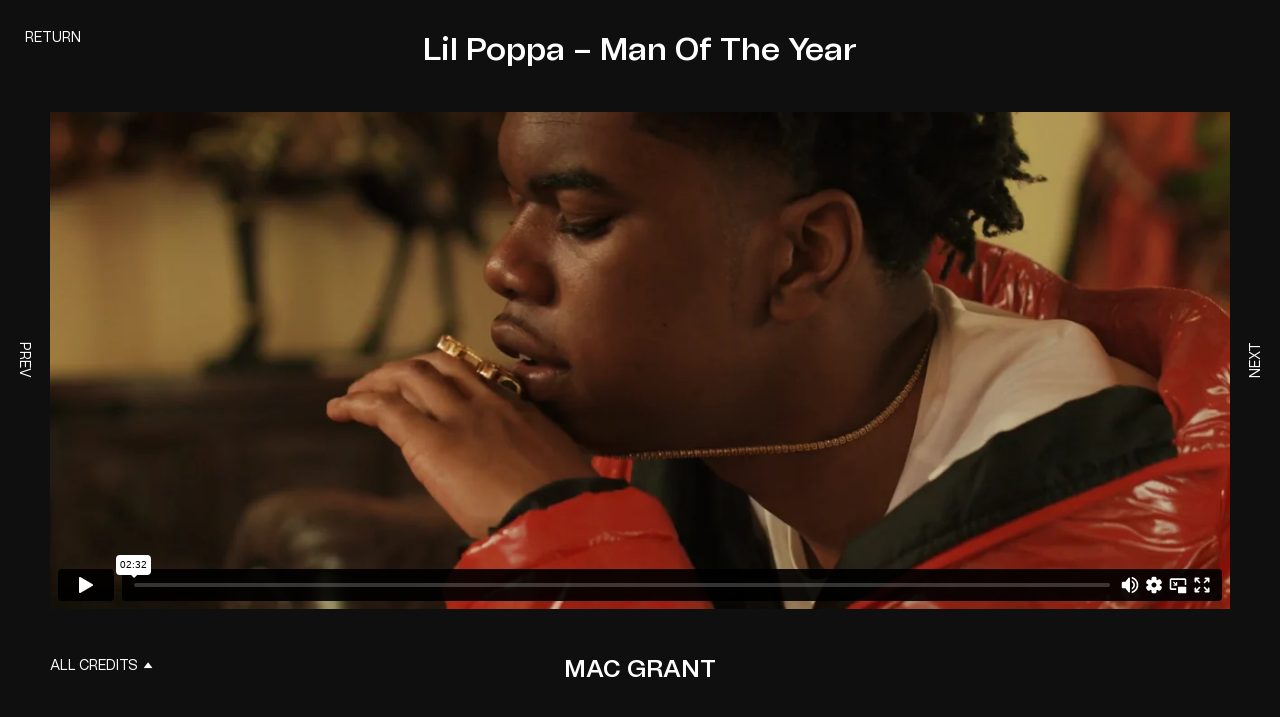

--- FILE ---
content_type: text/html; charset=UTF-8
request_url: https://resolvemediagroup.com/directors/macgrant/music-videos/lil-poppa-man-of-the-year-2/
body_size: 7210
content:
<!--
 Site by: https://funkhaus.us
 Code by: Raffi Keklikian & Svebor Sorić
-->
<!doctype html>
<html data-n-head-ssr lang="en" data-n-head="%7B%22lang%22:%7B%22ssr%22:%22en%22%7D%7D">
    <head>
        <title>Resolve Media Group - Lil Poppa – Man Of The Year</title><meta data-n-head="ssr" charset="utf-8"><meta data-n-head="ssr" name="viewport" content="width=device-width,initial-scale=1"><meta data-n-head="ssr" property="og:url" content="https://resolvemediagroup.com/directors/macgrant/music-videos/lil-poppa-man-of-the-year-2/"><meta data-n-head="ssr" property="og:site_name" content="Resolve Media Group"><meta data-n-head="ssr" property="og:type" content="website"><meta data-n-head="ssr" data-hid="twitter:card" property="twitter:card" content="summary_large_image"><meta data-n-head="ssr" data-hid="og:description" name="description" property="og:description" content="Resolve Media Group is the top Atlanta based Production Company focused on Commercial Production, Film/Television Production and Music Video Production."><meta data-n-head="ssr" data-hid="twitter:description" name="twitter:description" property="twitter:description" content="Resolve Media Group is the top Atlanta based Production Company focused on Commercial Production, Film/Television Production and Music Video Production."><meta data-n-head="ssr" data-hid="og:image" property="og:image" content="https://api.resolvemediagroup.com/wp-content/uploads/2022/06/manoftheyear-lilpoppa_featured1.jpg"><meta data-n-head="ssr" data-hid="og:title" property="og:title" content="Lil Poppa – Man Of The Year"><link data-n-head="ssr" rel="icon" type="image/x-icon" href="/favicon.png"><link rel="preload" href="/_nuxt/cc05796.js" as="script"><link rel="preload" href="/_nuxt/c8b504e.js" as="script"><link rel="preload" href="/_nuxt/bb4b345.js" as="script"><link rel="preload" href="/_nuxt/709ed42.js" as="script"><link rel="preload" href="/_nuxt/d4f1dfb.js" as="script"><link rel="preload" href="/_nuxt/83a0995.js" as="script"><link rel="preload" href="/_nuxt/8f62c5f.js" as="script"><link rel="preload" href="/_nuxt/b69b7df.js" as="script"><style data-vue-ssr-id="dcaf5014:0 14ef76be:0 5b6e42a4:0 40b84bd4:0 7a6bb961:0 cfe33614:0 b682ae5a:0 5346f8b1:0 8c5d7ec6:0 9c263f08:0 2ec5472e:0 4491a449:0 ae7162d8:0 bdf11136:0 ebc05420:0 6f16300b:0 a0f5dc40:0 fbf65a84:0 dfc85e4a:0 36445d9a:0">body{font-family:var(--font-primary);font-size:16px;color:var(--color-white);background-color:var(--color-black);margin:0;-webkit-font-smoothing:antialiased;-moz-osx-font-smoothing:grayscale;font-feature-settings:"kern" 1;font-kerning:normal}body.lock-scroll-true{overflow:hidden;pointer-events:none}::selection{color:var(--color-black);background:var(--color-white)}h1,h2,h3,h4,h5{font-weight:600}a{text-decoration:none;color:inherit;transition:color .4s}button{appearance:none;border:none;background-color:transparent;cursor:pointer;outline:none;margin:0}.title .line{display:block}.overlay{position:absolute;top:0;left:0;right:0;bottom:0;background:rgba(0,0,0,.3)}.exact-active-link{color:var(--color-pink)}.page{z-index:100}.hamburger-animation{z-index:150}.global-breadcrumb,.global-panel-menu{z-index:200}.global-logo{z-index:300}.filter,.global-hamburger{z-index:400}.panel-bio{z-index:500}.work-filter-menu{z-index:600}.page{min-height:var(--unit-100vh)}.panel-bio-open-true a.global-logo,.panel-bio-open-true div.global-breadcrumb,.panel-bio-open-true div.global-hamburger,.panel-bio-open-true div.work-filter-menu,.route-directors-name-reel-detail a.global-logo,.route-directors-name-reel-detail div.global-hamburger,.route-featured-detail a.global-logo,.route-featured-detail div.global-hamburger,.route-our-work-division-detail a.global-logo,.route-our-work-division-detail div.global-hamburger{display:none}.route-directors-name-reel div.global-breadcrumb .text{position:absolute}@keyframes bouncing{0%,20%,50%,80%,to{transform:translateY(0)}40%{transform:translateY(-1px)}60%{transform:translateY(18px)}}
.fade-enter,.fade-leave-to{opacity:0}.fade-enter-active,.fade-leave-active{transition:opacity .4s var(--easing-authentic-motion)}.slide-left-leave-to,.slide-right-enter{transform:translateX(-100%)}.slide-left-enter,.slide-right-leave-to{transform:translateX(100%)}.slide-left-enter-active,.slide-left-leave-active,.slide-right-enter-active,.slide-right-leave-active,.slide-up-enter-active,.slide-up-leave-active{transition:transform .4s var(--easing-authentic-motion)}.slide-up-enter{transform:translateY(100%)}.slide-up-enter-to,.slide-up-leave{transform:translateY(0)}.slide-up-leave-to{transform:translateY(100%)}.slide-down-enter-active,.slide-down-leave-active{transition:transform .4s var(--easing-authentic-motion)}.slide-down-enter{transform:translateY(-100%)}.slide-down-enter-to,.slide-down-leave{transform:translateY(0)}.slide-down-leave-to{transform:translateY(100%)}
:root{--color-white:#fff;--color-black:#0f0f0f;--color-pink:#e89bb6;--color-cream:#fff9ec;--color-gray:#666;--color-light-gray:#f2f2f2;--color-green:#9ab76f;--unit-100vh:100vh;--unit-gap:40px;--unit-max-width:1800px;--font-primary:"Tomato Grotesk",arial;--easing-authentic-motion:cubic-bezier(0.4,0,0.2,1)}@media only screen and (max-width:750px){:root{--unit-gap:20px}}@supports(height:100dvh){:root{--unit-100vh:100dvh}}
.theme-light{background-color:var(--color-cream);color:var(--color-black)}
@font-face{font-family:"Tomato Grotesk";src:url(/_nuxt/fonts/TomatoGrotesk-Light.a7255ab.woff2) format("woff2"),url(/_nuxt/fonts/TomatoGrotesk-Light.f8c514c.woff) format("woff");font-style:normal;font-weight:300}@font-face{font-family:"Tomato Grotesk";src:url(/_nuxt/fonts/TomatoGrotesk-LightSlanted.ae6b0ae.woff2) format("woff2"),url(/_nuxt/fonts/TomatoGrotesk-LightSlanted.6105338.woff) format("woff");font-style:italic;font-weight:300}@font-face{font-family:"Tomato Grotesk";src:url(/_nuxt/fonts/TomatoGrotesk-Regular.aa25037.woff2) format("woff2"),url(/_nuxt/fonts/TomatoGrotesk-Regular.b9a3e99.woff) format("woff");font-style:normal;font-weight:400}@font-face{font-family:"Tomato Grotesk";src:url(/_nuxt/fonts/TomatoGrotesk-Slanted.9c57da7.woff2) format("woff2"),url(/_nuxt/fonts/TomatoGrotesk-Slanted.fd75b78.woff) format("woff");font-style:italic;font-weight:400}@font-face{font-family:"Tomato Grotesk";src:url(/_nuxt/fonts/TomatoGrotesk-SemiBoldSlanted.e3a2d4b.woff2) format("woff2"),url(/_nuxt/fonts/TomatoGrotesk-SemiBoldSlanted.1d868a1.woff) format("woff");font-style:italic;font-weight:600}@font-face{font-family:"Tomato Grotesk";src:url(/_nuxt/fonts/TomatoGrotesk-SemiBold.5c95e3f.woff2) format("woff2"),url(/_nuxt/fonts/TomatoGrotesk-SemiBold.45e68fc.woff) format("woff");font-style:normal;font-weight:600}
:root{--prestige-parallax:var(--prestige-parallax,"0px");--prestige-duration:var(--prestige-duration,"600ms")}.prestige-active{transition:transform .1s ease-out;transform:translateY(var(--prestige-parallax))}.prestige-translate-fade-enter-active,.prestige-translate-fade-leave-active{transition:top var(--prestige-duration) ease-out,opacity var(--prestige-duration) ease-out,transform .1s ease-out;position:relative}.prestige-translate-fade-leave{opacity:0;top:100px}.prestige-translate-fade-enter{opacity:1;top:0}
.nuxt-progress{position:fixed;top:0;left:0;right:0;height:3px;width:0;opacity:1;transition:width .1s,opacity .4s;background-color:#e89bb6;z-index:999999}.nuxt-progress.nuxt-progress-notransition{transition:none}.nuxt-progress-failed{background-color:red}
.wp-seo[data-v-3e9c8a2c]{display:none}
.global-logo[data-v-3c7e7d4a]{position:fixed;top:50%;left:50%;transform:translate(-50%,-50%);display:flex;justify-content:center;transform-origin:center}.global-logo[data-v-3c7e7d4a],.global-logo .svg[data-v-3c7e7d4a]{transition:all 1.5s var(--easing-authentic-motion)}.global-logo .svg[data-v-3c7e7d4a]{width:auto;height:30px;transform:scale(5)}.global-logo .svg path[data-v-3c7e7d4a]{fill:var(--color-white);transition:fill .4s var(--easing-authentic-motion)}.animation-complete .global-logo[data-v-3c7e7d4a],.global-logo.not-home[data-v-3c7e7d4a],.intro-step-1 .global-logo[data-v-3c7e7d4a]{transform:translate(-50%,calc(-50vh + 24px))}.animation-complete .global-logo .svg[data-v-3c7e7d4a],.global-logo.not-home .svg[data-v-3c7e7d4a],.intro-step-1 .global-logo .svg[data-v-3c7e7d4a]{transform:scale(1)}.menu-opened .global-logo .svg path[data-v-3c7e7d4a],.theme-light .global-logo .svg path[data-v-3c7e7d4a]{fill:var(--color-black)}@media(hover:hover){.global-logo.not-home:hover path[data-v-3c7e7d4a]{fill:var(--color-pink)}}@media only screen and (min-width:1800px){.global-logo .svg[data-v-3c7e7d4a]{height:38px}.animation-complete .global-logo[data-v-3c7e7d4a],.global-logo.not-home[data-v-3c7e7d4a],.intro-step-1 .global-logo[data-v-3c7e7d4a]{transform:translate(-50%,calc(-50vh + 42px))}}@media only screen and (max-width:750px){.global-logo[data-v-3c7e7d4a]{top:0;transform:translate(-50%,45vh)}.global-logo .svg[data-v-3c7e7d4a]{height:18px;transform:scale(2.85)}.animation-complete .global-logo[data-v-3c7e7d4a],.global-logo.not-home[data-v-3c7e7d4a],.intro-step-1 .global-logo[data-v-3c7e7d4a]{transform:translate(-50%,11px)}}
.global-hamburger[data-v-24830466]{display:flex;align-items:center;position:fixed;top:0;right:0;padding:30px;cursor:pointer}.global-hamburger .dot[data-v-24830466]{border-radius:100%;height:17px;width:17px;background-color:var(--color-white);transition:background-color .4s var(--easing-authentic-motion)}.global-hamburger .text[data-v-24830466]{padding-right:10px;width:37px;font-size:14px;color:var(--color-white);transition:opacity .4s var(--easing-authentic-motion)}.menu-opened .global-hamburger .dot[data-v-24830466],.theme-light .global-hamburger .dot[data-v-24830466]{background-color:var(--color-black)}.menu-opened .global-hamburger .text[data-v-24830466],.theme-light .global-hamburger .text[data-v-24830466]{color:var(--color-black)}.has-scrolled-window .global-hamburger .text[data-v-24830466]{opacity:0}@media(hover:hover){.global-hamburger:hover .dot[data-v-24830466]{background-color:var(--color-pink)}}@media only screen and (min-width:1800px){.global-hamburger[data-v-24830466]{padding:50px}.global-hamburger .dot[data-v-24830466]{height:21px;width:21px;font-size:16px}}@media only screen and (max-width:1024px){.global-hamburger[data-v-24830466]{padding:30px 25px}}@media only screen and (max-width:750px){.global-hamburger[data-v-24830466]{padding:12px}.global-hamburger .text[data-v-24830466]{width:33px;font-size:12px}.global-hamburger .dot[data-v-24830466]{font-size:12px}}
.global-panel-menu[data-v-5055d738]{position:fixed;top:0;right:0;height:var(--unit-100vh);width:100vw;display:flex;flex-direction:column;justify-content:center;background-color:transparent;transition:all .8s var(--easing-authentic-motion);pointer-events:none}.global-panel-menu[data-v-5055d738]  .menu{margin:0 0 0 160px;padding:0;opacity:0;transition:opacity .4s var(--easing-authentic-motion);transition-delay:.6s;list-style-type:none}.global-panel-menu[data-v-5055d738]  .menu .menu-link{font-size:74px;color:var(--color-black);font-weight:600;line-height:1;transition:color .4s var(--easing-authentic-motion)}.global-panel-menu[data-v-5055d738]  .menu .menu-item{padding-bottom:20px}.global-panel-menu[data-v-5055d738]  .menu .menu-item:last-of-type{padding-bottom:0}.global-panel-menu.panel-opened[data-v-5055d738]{pointer-events:auto}.global-panel-menu.panel-opened .menu[data-v-5055d738]{opacity:1}@media(hover:hover){.global-panel-menu[data-v-5055d738]  .menu-link:hover{color:var(--color-pink)}}@media only screen and (min-width:1800px){.global-panel-menu[data-v-5055d738]  .menu{margin:0 0 0 180px}}@media only screen and (max-width:1024px){.global-panel-menu[data-v-5055d738]  .menu{margin:0 0 0 60px;transition-delay:.4s}}@media only screen and (max-width:750px){.global-panel-menu[data-v-5055d738]{justify-content:center;align-items:center;text-align:center}.global-panel-menu[data-v-5055d738]  .menu{margin:0}.global-panel-menu[data-v-5055d738]  .menu .menu-link{font-size:38px}.global-panel-menu[data-v-5055d738]  .menu .menu-item{padding-bottom:25px}.global-panel-menu.panel-opened[data-v-5055d738]{width:100vw}}
.hamburger-animation[data-v-2abd099e]{position:fixed;top:0;right:0;height:var(--unit-100vh);width:100vw;background-color:transparent;transition:clip-path .4s var(--easing-authentic-motion),background-color .4s var(--easing-authentic-motion);transition-delay:.6s,1s;pointer-events:none}.hamburger-animation.menu-opened[data-v-2abd099e]{transition-delay:.2s,0s;background-color:var(--color-cream);clip-path:circle(100%)!important;pointer-events:auto}@media only screen and (max-width:750px){.hamburger-animation[data-v-2abd099e]{transition-delay:.6s,.6s}.hamburger-animation.menu-opened[data-v-2abd099e]{width:101vw}}
.page-video-detail .button-back[data-v-b01e4a32]{position:absolute;top:30px;left:25px;z-index:60;font-size:14px;text-transform:uppercase;font-weight:500;color:var(--color-white)}.page-video-detail .scrim[data-v-b01e4a32]{position:fixed;top:0;left:0;z-index:40;height:100%;width:100%;pointer-events:none;opacity:0;transition:opacity .8s var(--easing-authentic-motion);background-color:var(--color-black)}.page-video-detail.has-scrim .scrim[data-v-b01e4a32]{opacity:.8}@media(hover:hover){.page-video-detail .button-back[data-v-b01e4a32]:hover{color:var(--color-pink)}}@media only screen and (min-width:1800px){.page-video-detail .button-back[data-v-b01e4a32]{font-size:16px;left:60px;top:50px}}@media only screen and (max-width:1024px){.page-video-detail .button-back[data-v-b01e4a32]{left:25px;top:25px}}@media only screen and (max-width:750px){.page-video-detail .button-back[data-v-b01e4a32]{left:0;top:0;padding:13px 12px}}
.section-video[data-v-652d204e]{font-size:16px;font-weight:500;margin:auto;color:var(--color-white);max-width:1600px}.section-video .video-stage[data-v-652d204e]{position:relative;margin:0 50px;box-sizing:border-box;display:flex;flex-direction:column;justify-content:center;align-content:center;align-items:center;min-height:225px;height:calc(var(--unit-100vh) - 200px)}.section-video .title[data-v-652d204e]{text-align:center;font-size:32px;font-weight:600;margin-bottom:0;line-height:1;padding:0 150px}.section-video .meta[data-v-652d204e],.section-video .title[data-v-652d204e]{position:relative;min-height:100px;display:flex;align-items:center;justify-content:center}.section-video .meta[data-v-652d204e]{flex-direction:column;width:100%}.section-video .director[data-v-652d204e]{font-size:24px;font-weight:600;text-transform:uppercase}.section-video .button-see-how[data-v-652d204e]{position:absolute;right:50px;top:50%;max-width:95px;transform:translateY(-50%);transition:color .4s var(--easing-authentic-motion)}.section-video .button-see-how.mobile[data-v-652d204e]{display:none}@media(hover:hover){.section-video .back-button[data-v-652d204e]:hover{color:var(--color-pink)}}@media only screen and (min-width:1800px){.section-video .title[data-v-652d204e]{font-size:42px;min-height:125px}.section-video .meta[data-v-652d204e]{min-height:125px}.section-video .director[data-v-652d204e]{font-size:30px}.section-video .button-see-how[data-v-652d204e]{max-width:105px;right:115px;top:auto;position:fixed;transform:none;bottom:50px}.section-video .video-stage[data-v-652d204e]{height:calc(var(--unit-100vh) - 250px)}}@media only screen and (max-width:1024px){.section-video .video-stage[data-v-652d204e]{margin:0 60px;height:calc(var(--unit-100vh) - 350px)}.section-video .title[data-v-652d204e]{min-height:180px;padding:0 100px}.section-video .meta[data-v-652d204e]{min-height:180px}.section-video .button-see-how[data-v-652d204e]{right:60px}}@media only screen and (max-width:750px){.section-video[data-v-652d204e]{display:flex;flex-direction:column;height:var(--unit-100vh);justify-content:center}.section-video .video-stage[data-v-652d204e]{margin:0 10px;height:auto}.section-video .title[data-v-652d204e]{font-size:22px;margin-bottom:18px;padding:0 4px;min-height:auto}.section-video .director[data-v-652d204e]{font-size:22px}.section-video .meta[data-v-652d204e]{margin-top:20px;min-height:auto}.section-video .button-see-how[data-v-652d204e]{max-width:105px;right:5px}.section-video .button-see-how.desktop[data-v-652d204e]{display:none}.section-video .button-see-how.mobile[data-v-652d204e]{padding:20px;height:22vh;display:flex;top:0;transform:none;max-width:none;font-weight:600}}@media only screen and (max-width:750px)and (orientation:landscape){.section-video[data-v-652d204e]{min-height:500px}.section-video .video-stage[data-v-652d204e]{margin-top:20px}}
.video-stage{position:relative}.video-stage>.iframe{opacity:0;display:block;transition:opacity .4s var(--easing-authentic-motion)}.video-stage .slot{overflow:hidden}.video-stage.has-loaded>.iframe{opacity:1}.video-stage.mode-css>.iframe{position:absolute;top:0;left:0;height:100%;width:100%}@media only screen and (max-width:1024px){.video-stage>.iframe{display:none}.video-stage.has-loaded>.iframe{display:block}}
.panel-next-previous[data-v-2bb21bba]{position:fixed;top:0;right:0;height:var(--unit-100vh);width:50px;overflow:hidden;display:flex;flex-direction:column;justify-content:center;align-items:flex-end;background-color:var(--color-black);transition-property:width,background-color;transition-duration:.8s;transition-timing-function:var(--easing-authentic-motion);z-index:50}.panel-next-previous .icon[data-v-2bb21bba]{position:relative;transform:rotate(-90deg) translateY(25%);padding:20px;cursor:pointer;z-index:30;text-transform:uppercase;color:var(--color-white);font-size:14px;transition:opacity .8s var(--easing-authentic-motion)}.panel-next-previous .slot[data-v-2bb21bba]{position:absolute;left:0;right:auto;top:50%;transform:translateY(-50%);width:450px;opacity:0;transition:opacity .4s var(--easing-authentic-motion)}.panel-next-previous .slot[data-v-2bb21bba]  .meta{padding-bottom:0}.panel-next-previous.is-previous[data-v-2bb21bba]{right:auto;left:0;align-items:flex-start}.panel-next-previous.is-previous .is-next-link[data-v-2bb21bba]{display:none}.panel-next-previous.is-previous .is-previous-link[data-v-2bb21bba]{display:block}.panel-next-previous.is-previous .icon[data-v-2bb21bba]{transform:rotate(90deg) translateY(25%)}.panel-next-previous.is-previous .slot[data-v-2bb21bba]{right:0;left:auto;transform:translateY(-50%);transition:opacity .4s var(--easing-authentic-motion)}@media(hover:hover){.panel-next-previous.is-hovering[data-v-2bb21bba]{width:450px;background-color:var(--color-cream)}.panel-next-previous.is-hovering .icon[data-v-2bb21bba]{opacity:0}.panel-next-previous.is-hovering .slot[data-v-2bb21bba]{opacity:1}}@media only screen and (min-width:1800px){.panel-next-previous[data-v-2bb21bba]{width:110px}.panel-next-previous .is-next-link[data-v-2bb21bba],.panel-next-previous .is-previous-link[data-v-2bb21bba]{font-size:16px}.panel-next-previous .icon[data-v-2bb21bba]{transform:rotate(-90deg) translateY(-25%);font-size:16px}.panel-next-previous .slot[data-v-2bb21bba]{width:650px}.panel-next-previous.is-previous .icon[data-v-2bb21bba]{transform:rotate(90deg) translateY(-25%)}.panel-next-previous.is-hovering[data-v-2bb21bba]{width:650px}}@media only screen and (max-width:750px){.panel-next-previous[data-v-2bb21bba]{top:auto;bottom:0;right:0;left:auto;height:auto;width:auto;background-color:transparent}.panel-next-previous .icon[data-v-2bb21bba]{padding:12px 10px}.panel-next-previous .icon[data-v-2bb21bba],.panel-next-previous .slot[data-v-2bb21bba]{transform:none}.panel-next-previous.is-previous[data-v-2bb21bba]{top:auto;bottom:0;left:0;right:auto}.panel-next-previous.is-previous .icon[data-v-2bb21bba],.panel-next-previous.is-previous .slot[data-v-2bb21bba]{transform:none}.panel-next-previous.is-hovering[data-v-2bb21bba]{background-color:transparent}.panel-next-previous.is-hovering .icon[data-v-2bb21bba]{opacity:1}}
.panel-next-previous-block[data-v-92a88b74]{display:flex;flex-direction:column;align-items:center;justify-content:center;font-size:18px;color:var(--color-black)}.panel-next-previous-block .title[data-v-92a88b74]{margin-left:10px;align-self:flex-start;font-weight:300}.panel-next-previous-block .image[data-v-92a88b74]{margin:10px 0}.panel-next-previous-block .director[data-v-92a88b74]{margin-right:10px;align-self:flex-end;font-weight:300}@media only screen and (min-width:1800px){.panel-next-previous-block[data-v-92a88b74]{font-size:24px}.panel-next-previous-block .title[data-v-92a88b74]{margin-left:20px}}
.wp-image[data-v-f7a579ea]{margin:0;width:100%}.wp-image .sizer[data-v-f7a579ea]{position:relative;z-index:0}.wp-image .background-color[data-v-f7a579ea]{opacity:.2;z-index:0}.wp-image .background-color[data-v-f7a579ea],.wp-image .media[data-v-f7a579ea]{width:100%;height:100%;position:absolute;top:0;left:0}.wp-image .media[data-v-f7a579ea]{opacity:0;transition:opacity .4s ease-in-out;z-index:10}.wp-image .media-video[data-v-f7a579ea]{z-index:20}.wp-image .caption[data-v-f7a579ea]{display:none}.wp-image.mode-cover[data-v-f7a579ea],.wp-image.mode-fullbleed[data-v-f7a579ea],.wp-image.mode-intrinsic-ratio[data-v-f7a579ea]{position:relative}.wp-image.mode-cover .sizer[data-v-f7a579ea],.wp-image.mode-fullbleed .sizer[data-v-f7a579ea]{width:100%;height:100%;top:0;left:0;position:absolute}.wp-image.object-fit-cover .media[data-v-f7a579ea]{object-fit:cover}.wp-image.object-fit-contain .media[data-v-f7a579ea]{object-fit:contain}.wp-image.has-loaded .media-image[data-v-f7a579ea]{opacity:1}.wp-image.is-playing .media-image[data-v-f7a579ea]{opacity:0}.wp-image.is-playing .media-video[data-v-f7a579ea]{opacity:1}.wp-image.is-svg .media[data-v-f7a579ea]{object-fit:contain;position:relative;height:auto;width:100%}.wp-image.has-error .media[data-v-f7a579ea]{opacity:1}.wp-image.has-error.has-image-error .media-image[data-v-f7a579ea],.wp-image.has-error.has-video-error .media-video[data-v-f7a579ea]{opacity:0}
.panel-credit-button[data-v-658d3aef]{position:absolute;bottom:46px;left:50px;z-index:40;font-size:14px;cursor:pointer}.panel-credit-button .svg[data-v-658d3aef]{margin-left:3px;position:relative;bottom:2px;transform:rotate(-180deg)}@media only screen and (min-width:1800px){.panel-credit-button[data-v-658d3aef]{left:115px;font-size:16px}}@media only screen and (max-width:750px){.panel-credit-button[data-v-658d3aef]{position:fixed;text-align:center;bottom:12px;left:50%;transform:translateX(-50%)}}@media only screen and (max-width:750px)and (orientation:landscape){.panel-credit-button[data-v-658d3aef]{position:relative}}
.panel-credits[data-v-ee22670a]{transform:translateY(100%);position:fixed;bottom:0;left:0;flex-direction:column;display:flex;max-height:var(--unit-100vh);padding:15px 30px;width:100%;box-sizing:border-box;overflow:auto;color:var(--color-black);font-weight:600;font-size:14px;background-color:var(--color-cream);transition:transform .4s var(--easing-authentic-motion);z-index:300}.panel-credits .close-button[data-v-ee22670a]{font-weight:400;font-size:16px;display:flex;align-items:center;margin-right:auto;cursor:pointer;text-transform:uppercase;transition:color .4s var(--easing-authentic-motion)}.panel-credits .svg[data-v-ee22670a]{width:10px;left:5px;position:relative;transform:rotate(180deg) translateY(2px) translateX(-2px)}.panel-credits .svg path[data-v-ee22670a]{fill:var(--color-black);transition:fill .4s var(--easing-authentic-motion)}.panel-credits .credits[data-v-ee22670a]{display:grid;grid-template-columns:1fr 1fr;align-items:flex-start;align-self:center;max-width:400px;text-align:center}.panel-credits .list-item[data-v-ee22670a]{display:flex;flex-direction:column;justify-content:center;margin-bottom:0}.panel-credits .list-item[data-v-ee22670a]  p{margin:0}.panel-credits .list-item[data-v-ee22670a]  .line-1{font-weight:400}.panel-credits .list-item[data-v-ee22670a]  .line-2{font-weight:600}.panel-credits .director[data-v-ee22670a]{display:inline-block;font-weight:400}.panel-credits .dot[data-v-ee22670a]{margin-right:2px;width:10px;height:10px;border-radius:50%;background-color:#000}.panel-credits .dot[data-v-ee22670a],.panel-credits .text[data-v-ee22670a]{display:inline-block}.panel-credits.is-opened[data-v-ee22670a]{transform:translateY(0)}.panel-credits.is-opened .svg[data-v-ee22670a]{transform:rotate(0)}@media(hover:hover){.panel-credits .close-button[data-v-ee22670a]:hover{color:var(--color-pink)}.panel-credits .close-button:hover .svg path[data-v-ee22670a]{fill:var(--color-pink)}}@media only screen and (min-width:1800px){.panel-credits[data-v-ee22670a]{padidng:25px 60px;font-size:19px}.panel-credits .credits[data-v-ee22670a]{padding:60px 0}.panel-credits .dot[data-v-ee22670a],.panel-credits .svg[data-v-ee22670a]{width:14px;height:14px}.panel-credits .director[data-v-ee22670a]{font-size:18px}}@media only screen and (max-width:1024px){.panel-credits[data-v-ee22670a]{padding:15px 30px}}@media only screen and (max-width:750px){.panel-credits[data-v-ee22670a]{padding:40px 20px;font-size:13px}.panel-credits .close-button[data-v-ee22670a]{margin-right:0;font-size:14px}.panel-credits .credits[data-v-ee22670a]{display:block;padding:30px 0}.panel-credits .list-item[data-v-ee22670a]{line-height:1.6}}</style><link rel="preload" href="/_nuxt/static/1762974579/directors/macgrant/music-videos/lil-poppa-man-of-the-year-2/state.js" as="script"><link rel="preload" href="/_nuxt/static/1762974579/directors/macgrant/music-videos/lil-poppa-man-of-the-year-2/payload.js" as="script"><link rel="preload" href="/_nuxt/static/1762974579/manifest.js" as="script">
    </head>
    <body class="body theme-dark route-directors-name-reel-detail panel-bio-open-false" data-n-head="%7B%22class%22:%7B%22ssr%22:%22body%20theme-dark%20route-directors-name-reel-detail%20panel-bio-open-false%22%7D%7D">
        <div data-server-rendered="true" id="__nuxt"><!----><div id="__layout"><main class="layout layout-default main breakpoint-desktop has-scrolled-window animation-complete"><div data-fetch-key="/directors/macgrant/music-videos/lil-poppa-man-of-the-year-2/-0" class="wp-seo" data-v-3e9c8a2c><h1 data-v-3e9c8a2c>Lil Poppa – Man Of The Year</h1> <div data-v-3e9c8a2c>Resolve Media Group is the top Atlanta based Production Company focused on Commercial Production, Film/Television Production and Music Video Production.</div></div> <!----> <a href="/" class="global-logo active-link global-logo not-home" data-v-3c7e7d4a><svg xmlns="http://www.w3.org/2000/svg" width="211" height="37.2" viewBox="0 0 211 37.2" class="svg" data-v-3c7e7d4a><path fill="#FFF" d="M72.3 17.5h-4.8c-4.2 0-7.5-3.4-7.5-7.5s3.4-7.5 7.5-7.5h10.8V.2H67.4c-5.4 0-9.8 4.4-9.8 9.8s4.4 9.8 9.8 9.8h4.8c4.2 0 7.5 3.4 7.5 7.5s-3.4 7.5-7.5 7.5H61.1v2.3h11.2c5.4 0 9.8-4.4 9.8-9.8 0-5.3-4.4-9.8-9.8-9.8zM31.1 37.2h20.8v-2.3H33.6V19.8h13.1v-2.4H33.6V2.5H52V.2H31.1v37zm-7-25.5C24.1 5.3 18.8 0 12.3 0H0v2.3h12.3c5.2 0 9.4 4.2 9.4 9.4s-4.2 9.4-9.4 9.4H7.7l11.3 16h3.1l-9.8-13.7c6.5.1 11.8-5.2 11.8-11.7zm133 23V.1h-2.5v37.1h3.7L184.7.1h-3l-24.6 34.6zM211 2.5V.2h-20.8v37H211v-2.3h-18.4V19.8h13.1v-2.4h-13.1V2.5H211zm-93.3 2.8c-1.7-1.6-3.7-2.9-5.9-3.8-2.3-.9-4.7-1.4-7.2-1.4-2.6 0-5 .5-7.2 1.4-2.3.9-4.2 2.2-5.9 3.8-1.7 1.6-3 3.6-4 5.8-1 2.3-1.5 4.8-1.5 7.5s.5 5.2 1.5 7.4c1 2.3 2.3 4.3 4 5.9 1.7 1.6 3.7 2.9 5.9 3.9 2.2.9 4.7 1.4 7.2 1.4 2.6 0 5-.5 7.2-1.4 2.3-.9 4.2-2.2 5.9-3.9 1.7-1.6 3-3.6 4-5.9 1-2.3 1.5-4.8 1.5-7.4 0-2.7-.5-5.2-1.5-7.5-.9-2.2-2.3-4.1-4-5.8zm1.8 19.8c-.9 2-2 3.7-3.5 5.2-1.5 1.4-3.2 2.6-5.1 3.4-2 .8-4.1 1.2-6.3 1.2s-4.4-.4-6.3-1.2c-2-.8-3.7-1.9-5.1-3.4-1.5-1.4-2.6-3.2-3.5-5.2-.9-2-1.3-4.2-1.3-6.5s.4-4.5 1.3-6.5 2-3.7 3.5-5.2c1.5-1.4 3.2-2.6 5.1-3.4 2-.8 4.1-1.2 6.3-1.2s4.4.4 6.3 1.2c2 .8 3.7 2 5.1 3.4 1.5 1.4 2.6 3.2 3.5 5.2.9 2 1.3 4.2 1.3 6.5 0 2.4-.5 4.5-1.3 6.5zM132.4 0h-2.5v37.2h17.8v-2.4h-15.3V0z" data-v-3c7e7d4a></path></svg></a> <div class="global-hamburger" data-v-24830466><!----> <div class="dot" data-v-24830466></div></div> <div class="global-panel-menu" data-v-5055d738><ul data-fetch-key="Main Menu-0" class="menu wp-menu name-main-menu has-loaded" data-v-5055d738> <li class="menu-item wp-menu-item menu-item is-realtive"><!----> <a href="/our-work/" class="menu-link link-internal">Our Work</a> <!----> <!----></li><li class="menu-item wp-menu-item menu-item is-realtive"><!----> <a href="/directors/" class="menu-link link-internal active-link">Directors</a> <!----> <!----></li><li class="menu-item wp-menu-item menu-item is-realtive"><!----> <a href="/about/" class="menu-link link-internal">About</a> <!----> <!----></li><li class="menu-item wp-menu-item menu-item is-realtive"><!----> <a href="/news/" class="menu-link link-internal">News</a> <!----> <!----></li><li class="menu-item wp-menu-item menu-item is-realtive"><!----> <a href="/contact/" class="menu-link link-internal">Contact</a> <!----> <!----></li> </ul></div> <div class="hamburger-animation" style="clip-path:circle(5px at -37px 36px);" data-v-2abd099e></div> <div class="page page page-video-detail" data-v-b01e4a32><a href="/directors/macgrant/music-videos/" class="back-button button-back active-link" data-v-b01e4a32>
        Return
    </a> <div class="section-video video-stage" data-v-652d204e data-v-b01e4a32><div class="title" data-v-652d204e>Lil Poppa – Man Of The Year</div> <div class="video-stage video-stage mode-fit-to-parent player-vimeo" data-v-652d204e><!----> <iframe src="https://player.vimeo.com/video/688044413?
                    &byline=0
                    &portrait=0
                    &autoplay=true
                    &playsinline=true
                    &color=ffffff
                    &controls=true" width="1280" height="720" frameborder="0" allow="autoplay; fullscreen; accelerometer; encrypted-media; gyroscope; picture-in-picture;" allowfullscreen playsinline="true" class="iframe"></iframe> <!----></div> <div class="meta" data-v-652d204e><a href="/directors/macgrant/" class="active-link" data-v-652d204e><span class="director" data-v-652d204e>Mac Grant</span></a> <!----></div> <!----></div> <div class="panel-next-previous is-previous" data-v-2bb21bba data-v-b01e4a32><div class="icon" data-v-2bb21bba>Prev</div> <div class="slot" data-v-2bb21bba><a href="/directors/macgrant/music-videos/childish-major-ft-tish-hyman-dreams-went-bad-2/" class="panel-next-previous-block" data-v-92a88b74 data-v-b01e4a32><div class="title" data-v-92a88b74>Childish Major ft. Tish Hyman – Dreams Went Bad</div> <figure class="image wp-image mode-intrinsic-ratio is-orientation-landscape object-fit-cover is-video" data-v-f7a579ea data-v-92a88b74><img src="https://api.resolvemediagroup.com/wp-content/uploads/2022/06/dreamswentbad-childishmajor_featured3.jpg" srcset="https://api.resolvemediagroup.com/wp-content/uploads/2022/06/dreamswentbad-childishmajor_featured3.jpg 1391w, https://api.resolvemediagroup.com/wp-content/uploads/2022/06/dreamswentbad-childishmajor_featured3-300x225.jpg 300w, https://api.resolvemediagroup.com/wp-content/uploads/2022/06/dreamswentbad-childishmajor_featured3-1024x766.jpg 1024w, https://api.resolvemediagroup.com/wp-content/uploads/2022/06/dreamswentbad-childishmajor_featured3-768x575.jpg 768w, https://api.resolvemediagroup.com/wp-content/uploads/2022/06/dreamswentbad-childishmajor_featured3-722x540.jpg 722w, https://api.resolvemediagroup.com/wp-content/uploads/2022/06/dreamswentbad-childishmajor_featured3-375x281.jpg 375w, https://api.resolvemediagroup.com/wp-content/uploads/2022/06/dreamswentbad-childishmajor_featured3-960x718.jpg 960w, https://api.resolvemediagroup.com/wp-content/uploads/2022/06/dreamswentbad-childishmajor_featured3-1280x958.jpg 1280w" sizes="(max-width: 1391px) 100vw, 1391px" alt="" height="1041" width="1391" class="media media-image" data-v-f7a579ea> <video src="https://player.vimeo.com/progressive_redirect/playback/748121711/rendition/1080p/file.mp4?loc=external&signature=ff9cc7d32a4e1c1528a199e8e17c2e6a40b489b2e20a8992b658d04bfe8ea487" loop autoplay playsinline="true" disablepictureinpicture="true" muted class="media media-video" data-v-f7a579ea></video> <div class="sizer" style="padding-bottom:57%;" data-v-f7a579ea></div> <div class="background-color" data-v-f7a579ea></div> <!----> </figure> <div class="director" data-v-92a88b74>Mac Grant</div></a></div></div> <div class="panel-next-previous" data-v-2bb21bba data-v-b01e4a32><div class="icon" data-v-2bb21bba>Next</div> <div class="slot" data-v-2bb21bba><a href="/directors/macgrant/music-videos/the-dream-bedroom-2/" class="panel-next-previous-block" data-v-92a88b74 data-v-b01e4a32><div class="title" data-v-92a88b74>The Dream – Bedroom</div> <figure class="image wp-image mode-intrinsic-ratio is-orientation-landscape object-fit-cover is-video" data-v-f7a579ea data-v-92a88b74><img src="https://api.resolvemediagroup.com/wp-content/uploads/2022/06/bedroom-thedream_featured7.jpg" srcset="https://api.resolvemediagroup.com/wp-content/uploads/2022/06/bedroom-thedream_featured7.jpg 1880w, https://api.resolvemediagroup.com/wp-content/uploads/2022/06/bedroom-thedream_featured7-300x128.jpg 300w, https://api.resolvemediagroup.com/wp-content/uploads/2022/06/bedroom-thedream_featured7-1024x436.jpg 1024w, https://api.resolvemediagroup.com/wp-content/uploads/2022/06/bedroom-thedream_featured7-768x327.jpg 768w, https://api.resolvemediagroup.com/wp-content/uploads/2022/06/bedroom-thedream_featured7-1536x654.jpg 1536w, https://api.resolvemediagroup.com/wp-content/uploads/2022/06/bedroom-thedream_featured7-960x409.jpg 960w, https://api.resolvemediagroup.com/wp-content/uploads/2022/06/bedroom-thedream_featured7-375x160.jpg 375w, https://api.resolvemediagroup.com/wp-content/uploads/2022/06/bedroom-thedream_featured7-1280x545.jpg 1280w" sizes="(max-width: 1880px) 100vw, 1880px" alt="" height="800" width="1880" class="media media-image" data-v-f7a579ea> <video src="https://player.vimeo.com/progressive_redirect/playback/748087739/rendition/1080p/file.mp4?loc=external&signature=d445cd9bf4f77bde6af122ff10fa65e019498021d1ea50b7e872abdefaa9b8ee" loop autoplay playsinline="true" disablepictureinpicture="true" muted class="media media-video" data-v-f7a579ea></video> <div class="sizer" style="padding-bottom:57%;" data-v-f7a579ea></div> <div class="background-color" data-v-f7a579ea></div> <!----> </figure> <div class="director" data-v-92a88b74>Mac Grant</div></a></div></div> <div class="panel-credit-button" data-v-658d3aef data-v-b01e4a32>
    ALL CREDITS
    <svg xmlns="http://www.w3.org/2000/svg" width="8.596" height="6.233" viewBox="0 0 8.596 6.233" class="svg" data-v-658d3aef data-v-658d3aef><path data-name="Path 1792" d="M0 0l4.3 6.234L8.6 0z" fill="#fff" data-v-658d3aef data-v-658d3aef></path></svg></div> <div class="panel-credits" data-v-ee22670a data-v-b01e4a32><span class="close-button" data-v-ee22670a>
        Close
        <svg xmlns="http://www.w3.org/2000/svg" width="8.596" height="6.233" viewBox="0 0 8.596 6.233" class="svg" data-v-ee22670a data-v-ee22670a><path data-name="Path 1792" d="M0 0l4.3 6.234L8.6 0z" fill="#fff" data-v-ee22670a data-v-ee22670a></path></svg></span> <div class="credits" data-v-ee22670a><p class="list-item" data-v-ee22670a><span class="line line-1">Director</span><span class="line line-2">Mac Grant</span></p><p class="list-item" data-v-ee22670a><span class="line line-1">EP</span><span class="line line-2">Chad Tennies</span></p></div> <div class="director" data-v-ee22670a><div class="dot" data-v-ee22670a></div> <div class="text" data-v-ee22670a>Mac Grant</div></div></div> <div class="scrim" data-v-b01e4a32></div></div> <!----></main></div></div><script defer src="/_nuxt/static/1762974579/directors/macgrant/music-videos/lil-poppa-man-of-the-year-2/state.js"></script><script src="/_nuxt/cc05796.js" defer></script><script src="/_nuxt/d4f1dfb.js" defer></script><script src="/_nuxt/83a0995.js" defer></script><script src="/_nuxt/8f62c5f.js" defer></script><script src="/_nuxt/b69b7df.js" defer></script><script src="/_nuxt/c8b504e.js" defer></script><script src="/_nuxt/bb4b345.js" defer></script><script src="/_nuxt/709ed42.js" defer></script>
    </body>
</html>


--- FILE ---
content_type: text/html; charset=UTF-8
request_url: https://player.vimeo.com/video/688044413?%20%20%20%20%20%20%20%20%20%20%20%20%20%20%20%20%20%20%20%20&byline=0%20%20%20%20%20%20%20%20%20%20%20%20%20%20%20%20%20%20%20%20&portrait=0%20%20%20%20%20%20%20%20%20%20%20%20%20%20%20%20%20%20%20%20&autoplay=true%20%20%20%20%20%20%20%20%20%20%20%20%20%20%20%20%20%20%20%20&playsinline=true%20%20%20%20%20%20%20%20%20%20%20%20%20%20%20%20%20%20%20%20&color=ffffff%20%20%20%20%20%20%20%20%20%20%20%20%20%20%20%20%20%20%20%20&controls=true
body_size: 6436
content:
<!DOCTYPE html>
<html lang="en">
<head>
  <meta charset="utf-8">
  <meta name="viewport" content="width=device-width,initial-scale=1,user-scalable=yes">
  
  <link rel="canonical" href="https://player.vimeo.com/video/688044413">
  <meta name="googlebot" content="noindex,indexifembedded">
  
  
  <title>Lil Poppa - Man of the Year.mp4 on Vimeo</title>
  <style>
      body, html, .player, .fallback {
          overflow: hidden;
          width: 100%;
          height: 100%;
          margin: 0;
          padding: 0;
      }
      .fallback {
          
              background-color: transparent;
          
      }
      .player.loading { opacity: 0; }
      .fallback iframe {
          position: fixed;
          left: 0;
          top: 0;
          width: 100%;
          height: 100%;
      }
  </style>
  <link rel="modulepreload" href="https://f.vimeocdn.com/p/4.46.25/js/player.module.js" crossorigin="anonymous">
  <link rel="modulepreload" href="https://f.vimeocdn.com/p/4.46.25/js/vendor.module.js" crossorigin="anonymous">
  <link rel="preload" href="https://f.vimeocdn.com/p/4.46.25/css/player.css" as="style">
</head>

<body>


<div class="vp-placeholder">
    <style>
        .vp-placeholder,
        .vp-placeholder-thumb,
        .vp-placeholder-thumb::before,
        .vp-placeholder-thumb::after {
            position: absolute;
            top: 0;
            bottom: 0;
            left: 0;
            right: 0;
        }
        .vp-placeholder {
            visibility: hidden;
            width: 100%;
            max-height: 100%;
            height: calc(808 / 1920 * 100vw);
            max-width: calc(1920 / 808 * 100vh);
            margin: auto;
        }
        .vp-placeholder-carousel {
            display: none;
            background-color: #000;
            position: absolute;
            left: 0;
            right: 0;
            bottom: -60px;
            height: 60px;
        }
    </style>

    

    
        <style>
            .vp-placeholder-thumb {
                overflow: hidden;
                width: 100%;
                max-height: 100%;
                margin: auto;
            }
            .vp-placeholder-thumb::before,
            .vp-placeholder-thumb::after {
                content: "";
                display: block;
                filter: blur(7px);
                margin: 0;
                background: url(https://i.vimeocdn.com/video/1393746609-09c0855882e2af6d9d521b731de55c0f5d6af4fe6017399885787b3f57b6f7f4-d?mw=80&q=85) 50% 50% / contain no-repeat;
            }
            .vp-placeholder-thumb::before {
                 
                margin: -30px;
            }
        </style>
    

    <div class="vp-placeholder-thumb"></div>
    <div class="vp-placeholder-carousel"></div>
    <script>function placeholderInit(t,h,d,s,n,o){var i=t.querySelector(".vp-placeholder"),v=t.querySelector(".vp-placeholder-thumb");if(h){var p=function(){try{return window.self!==window.top}catch(a){return!0}}(),w=200,y=415,r=60;if(!p&&window.innerWidth>=w&&window.innerWidth<y){i.style.bottom=r+"px",i.style.maxHeight="calc(100vh - "+r+"px)",i.style.maxWidth="calc("+n+" / "+o+" * (100vh - "+r+"px))";var f=t.querySelector(".vp-placeholder-carousel");f.style.display="block"}}if(d){var e=new Image;e.onload=function(){var a=n/o,c=e.width/e.height;if(c<=.95*a||c>=1.05*a){var l=i.getBoundingClientRect(),g=l.right-l.left,b=l.bottom-l.top,m=window.innerWidth/g*100,x=window.innerHeight/b*100;v.style.height="calc("+e.height+" / "+e.width+" * "+m+"vw)",v.style.maxWidth="calc("+e.width+" / "+e.height+" * "+x+"vh)"}i.style.visibility="visible"},e.src=s}else i.style.visibility="visible"}
</script>
    <script>placeholderInit(document,  false ,  true , "https://i.vimeocdn.com/video/1393746609-09c0855882e2af6d9d521b731de55c0f5d6af4fe6017399885787b3f57b6f7f4-d?mw=80\u0026q=85",  1920 ,  808 );</script>
</div>

<div id="player" class="player"></div>
<script>window.playerConfig = {"cdn_url":"https://f.vimeocdn.com","vimeo_api_url":"api.vimeo.com","request":{"files":{"dash":{"cdns":{"akfire_interconnect_quic":{"avc_url":"https://vod-adaptive-ak.vimeocdn.com/exp=1769130621~acl=%2F8c506bca-3f82-4e66-aaec-0c1827bf5906%2Fpsid%3D7eceb3ffc14687788abeed39446a6017c448fc2763d13f302f5bd53ff24cbf7e%2F%2A~hmac=276dfd5fd1da12ef6fe8d9aab384bb1812c67389d2c2fdd7c287746509e8b78e/8c506bca-3f82-4e66-aaec-0c1827bf5906/psid=7eceb3ffc14687788abeed39446a6017c448fc2763d13f302f5bd53ff24cbf7e/v2/playlist/av/primary/prot/cXNyPTE/playlist.json?omit=av1-hevc\u0026pathsig=8c953e4f~8Gbe3DuKAW4CB-8zD9t2qG4n6FfpmoxXbzAoD-A2chk\u0026qsr=1\u0026r=dXM%3D\u0026rh=1qlfii","origin":"gcs","url":"https://vod-adaptive-ak.vimeocdn.com/exp=1769130621~acl=%2F8c506bca-3f82-4e66-aaec-0c1827bf5906%2Fpsid%3D7eceb3ffc14687788abeed39446a6017c448fc2763d13f302f5bd53ff24cbf7e%2F%2A~hmac=276dfd5fd1da12ef6fe8d9aab384bb1812c67389d2c2fdd7c287746509e8b78e/8c506bca-3f82-4e66-aaec-0c1827bf5906/psid=7eceb3ffc14687788abeed39446a6017c448fc2763d13f302f5bd53ff24cbf7e/v2/playlist/av/primary/prot/cXNyPTE/playlist.json?pathsig=8c953e4f~8Gbe3DuKAW4CB-8zD9t2qG4n6FfpmoxXbzAoD-A2chk\u0026qsr=1\u0026r=dXM%3D\u0026rh=1qlfii"},"fastly_skyfire":{"avc_url":"https://skyfire.vimeocdn.com/1769130621-0x01993d8e8d5ad8a29f7e35ad0b7b21a093357dc6/8c506bca-3f82-4e66-aaec-0c1827bf5906/psid=7eceb3ffc14687788abeed39446a6017c448fc2763d13f302f5bd53ff24cbf7e/v2/playlist/av/primary/prot/cXNyPTE/playlist.json?omit=av1-hevc\u0026pathsig=8c953e4f~8Gbe3DuKAW4CB-8zD9t2qG4n6FfpmoxXbzAoD-A2chk\u0026qsr=1\u0026r=dXM%3D\u0026rh=1qlfii","origin":"gcs","url":"https://skyfire.vimeocdn.com/1769130621-0x01993d8e8d5ad8a29f7e35ad0b7b21a093357dc6/8c506bca-3f82-4e66-aaec-0c1827bf5906/psid=7eceb3ffc14687788abeed39446a6017c448fc2763d13f302f5bd53ff24cbf7e/v2/playlist/av/primary/prot/cXNyPTE/playlist.json?pathsig=8c953e4f~8Gbe3DuKAW4CB-8zD9t2qG4n6FfpmoxXbzAoD-A2chk\u0026qsr=1\u0026r=dXM%3D\u0026rh=1qlfii"}},"default_cdn":"akfire_interconnect_quic","separate_av":true,"streams":[{"profile":"174","id":"6c111164-3aca-4b23-a8c9-0a6b13d0c32c","fps":23.98,"quality":"720p"},{"profile":"165","id":"e48f0854-b50f-4bf1-9acb-12a36606205f","fps":23.98,"quality":"540p"},{"profile":"169","id":"ec7df30b-5d67-49dc-beed-2d17d0573f5b","fps":23.98,"quality":"1080p"},{"profile":"d0b41bac-2bf2-4310-8113-df764d486192","id":"39e87f7c-61fe-406d-b2ca-5080741d7f05","fps":23.98,"quality":"240p"},{"profile":"164","id":"891d789e-7bfc-48c0-90d0-2d88e918a92b","fps":23.98,"quality":"360p"}],"streams_avc":[{"profile":"169","id":"ec7df30b-5d67-49dc-beed-2d17d0573f5b","fps":23.98,"quality":"1080p"},{"profile":"d0b41bac-2bf2-4310-8113-df764d486192","id":"39e87f7c-61fe-406d-b2ca-5080741d7f05","fps":23.98,"quality":"240p"},{"profile":"164","id":"891d789e-7bfc-48c0-90d0-2d88e918a92b","fps":23.98,"quality":"360p"},{"profile":"174","id":"6c111164-3aca-4b23-a8c9-0a6b13d0c32c","fps":23.98,"quality":"720p"},{"profile":"165","id":"e48f0854-b50f-4bf1-9acb-12a36606205f","fps":23.98,"quality":"540p"}]},"hls":{"cdns":{"akfire_interconnect_quic":{"avc_url":"https://vod-adaptive-ak.vimeocdn.com/exp=1769130621~acl=%2F8c506bca-3f82-4e66-aaec-0c1827bf5906%2Fpsid%3D7eceb3ffc14687788abeed39446a6017c448fc2763d13f302f5bd53ff24cbf7e%2F%2A~hmac=276dfd5fd1da12ef6fe8d9aab384bb1812c67389d2c2fdd7c287746509e8b78e/8c506bca-3f82-4e66-aaec-0c1827bf5906/psid=7eceb3ffc14687788abeed39446a6017c448fc2763d13f302f5bd53ff24cbf7e/v2/playlist/av/primary/prot/cXNyPTE/playlist.m3u8?omit=av1-hevc-opus\u0026pathsig=8c953e4f~FCI5vNYkISrwCn-SYxKbtMuMst7dUBDMRuNb9UBlaS4\u0026qsr=1\u0026r=dXM%3D\u0026rh=1qlfii\u0026sf=fmp4","origin":"gcs","url":"https://vod-adaptive-ak.vimeocdn.com/exp=1769130621~acl=%2F8c506bca-3f82-4e66-aaec-0c1827bf5906%2Fpsid%3D7eceb3ffc14687788abeed39446a6017c448fc2763d13f302f5bd53ff24cbf7e%2F%2A~hmac=276dfd5fd1da12ef6fe8d9aab384bb1812c67389d2c2fdd7c287746509e8b78e/8c506bca-3f82-4e66-aaec-0c1827bf5906/psid=7eceb3ffc14687788abeed39446a6017c448fc2763d13f302f5bd53ff24cbf7e/v2/playlist/av/primary/prot/cXNyPTE/playlist.m3u8?omit=opus\u0026pathsig=8c953e4f~FCI5vNYkISrwCn-SYxKbtMuMst7dUBDMRuNb9UBlaS4\u0026qsr=1\u0026r=dXM%3D\u0026rh=1qlfii\u0026sf=fmp4"},"fastly_skyfire":{"avc_url":"https://skyfire.vimeocdn.com/1769130621-0x01993d8e8d5ad8a29f7e35ad0b7b21a093357dc6/8c506bca-3f82-4e66-aaec-0c1827bf5906/psid=7eceb3ffc14687788abeed39446a6017c448fc2763d13f302f5bd53ff24cbf7e/v2/playlist/av/primary/prot/cXNyPTE/playlist.m3u8?omit=av1-hevc-opus\u0026pathsig=8c953e4f~FCI5vNYkISrwCn-SYxKbtMuMst7dUBDMRuNb9UBlaS4\u0026qsr=1\u0026r=dXM%3D\u0026rh=1qlfii\u0026sf=fmp4","origin":"gcs","url":"https://skyfire.vimeocdn.com/1769130621-0x01993d8e8d5ad8a29f7e35ad0b7b21a093357dc6/8c506bca-3f82-4e66-aaec-0c1827bf5906/psid=7eceb3ffc14687788abeed39446a6017c448fc2763d13f302f5bd53ff24cbf7e/v2/playlist/av/primary/prot/cXNyPTE/playlist.m3u8?omit=opus\u0026pathsig=8c953e4f~FCI5vNYkISrwCn-SYxKbtMuMst7dUBDMRuNb9UBlaS4\u0026qsr=1\u0026r=dXM%3D\u0026rh=1qlfii\u0026sf=fmp4"}},"default_cdn":"akfire_interconnect_quic","separate_av":true}},"file_codecs":{"av1":[],"avc":["ec7df30b-5d67-49dc-beed-2d17d0573f5b","39e87f7c-61fe-406d-b2ca-5080741d7f05","891d789e-7bfc-48c0-90d0-2d88e918a92b","6c111164-3aca-4b23-a8c9-0a6b13d0c32c","e48f0854-b50f-4bf1-9acb-12a36606205f"],"hevc":{"dvh1":[],"hdr":[],"sdr":[]}},"lang":"en","referrer":"https://resolvemediagroup.com/directors/macgrant/music-videos/lil-poppa-man-of-the-year-2/","cookie_domain":".vimeo.com","signature":"a8cb3520d2e7e0f230333ea5548e3c77","timestamp":1769127021,"expires":3600,"thumb_preview":{"url":"https://videoapi-sprites.vimeocdn.com/video-sprites/image/c6c96b1e-9d94-419e-bd2e-a6884870f97d.0.jpeg?ClientID=sulu\u0026Expires=1769130621\u0026Signature=a73ffea95e7c0c0ce01cf04e35f3d25951a8a608","height":2640,"width":6270,"frame_height":240,"frame_width":570,"columns":11,"frames":120},"currency":"USD","session":"b00acc367cc7f38332f24c8064a6fa59383e13851769127021","cookie":{"volume":1,"quality":null,"hd":0,"captions":null,"transcript":null,"captions_styles":{"color":null,"fontSize":null,"fontFamily":null,"fontOpacity":null,"bgOpacity":null,"windowColor":null,"windowOpacity":null,"bgColor":null,"edgeStyle":null},"audio_language":null,"audio_kind":null,"qoe_survey_vote":0},"build":{"backend":"31e9776","js":"4.46.25"},"urls":{"js":"https://f.vimeocdn.com/p/4.46.25/js/player.js","js_base":"https://f.vimeocdn.com/p/4.46.25/js","js_module":"https://f.vimeocdn.com/p/4.46.25/js/player.module.js","js_vendor_module":"https://f.vimeocdn.com/p/4.46.25/js/vendor.module.js","locales_js":{"de-DE":"https://f.vimeocdn.com/p/4.46.25/js/player.de-DE.js","en":"https://f.vimeocdn.com/p/4.46.25/js/player.js","es":"https://f.vimeocdn.com/p/4.46.25/js/player.es.js","fr-FR":"https://f.vimeocdn.com/p/4.46.25/js/player.fr-FR.js","ja-JP":"https://f.vimeocdn.com/p/4.46.25/js/player.ja-JP.js","ko-KR":"https://f.vimeocdn.com/p/4.46.25/js/player.ko-KR.js","pt-BR":"https://f.vimeocdn.com/p/4.46.25/js/player.pt-BR.js","zh-CN":"https://f.vimeocdn.com/p/4.46.25/js/player.zh-CN.js"},"ambisonics_js":"https://f.vimeocdn.com/p/external/ambisonics.min.js","barebone_js":"https://f.vimeocdn.com/p/4.46.25/js/barebone.js","chromeless_js":"https://f.vimeocdn.com/p/4.46.25/js/chromeless.js","three_js":"https://f.vimeocdn.com/p/external/three.rvimeo.min.js","vuid_js":"https://f.vimeocdn.com/js_opt/modules/utils/vuid.min.js","hive_sdk":"https://f.vimeocdn.com/p/external/hive-sdk.js","hive_interceptor":"https://f.vimeocdn.com/p/external/hive-interceptor.js","proxy":"https://player.vimeo.com/static/proxy.html","css":"https://f.vimeocdn.com/p/4.46.25/css/player.css","chromeless_css":"https://f.vimeocdn.com/p/4.46.25/css/chromeless.css","fresnel":"https://arclight.vimeo.com/add/player-stats","player_telemetry_url":"https://arclight.vimeo.com/player-events","telemetry_base":"https://lensflare.vimeo.com"},"flags":{"plays":1,"dnt":0,"autohide_controls":0,"preload_video":"metadata_on_hover","qoe_survey_forced":0,"ai_widget":0,"ecdn_delta_updates":0,"disable_mms":0,"check_clip_skipping_forward":0},"country":"US","client":{"ip":"3.135.213.180"},"ab_tests":{"cross_origin_texttracks":{"group":"variant","track":false,"data":null}},"atid":"3373927529.1769127021","ai_widget_signature":"afc87545ac9754a4af1adad959866e0eb584bb2c85d15dc920775b0d36555bf8_1769130621","config_refresh_url":"https://player.vimeo.com/video/688044413/config/request?atid=3373927529.1769127021\u0026expires=3600\u0026referrer=https%3A%2F%2Fresolvemediagroup.com%2Fdirectors%2Fmacgrant%2Fmusic-videos%2Flil-poppa-man-of-the-year-2%2F\u0026session=b00acc367cc7f38332f24c8064a6fa59383e13851769127021\u0026signature=a8cb3520d2e7e0f230333ea5548e3c77\u0026time=1769127021\u0026v=1"},"player_url":"player.vimeo.com","video":{"id":688044413,"title":"Lil Poppa - Man of the Year.mp4","width":1920,"height":808,"duration":152,"url":"","share_url":"https://vimeo.com/688044413","embed_code":"\u003ciframe title=\"vimeo-player\" src=\"https://player.vimeo.com/video/688044413?h=d89de049b3\" width=\"640\" height=\"360\" frameborder=\"0\" referrerpolicy=\"strict-origin-when-cross-origin\" allow=\"autoplay; fullscreen; picture-in-picture; clipboard-write; encrypted-media; web-share\"   allowfullscreen\u003e\u003c/iframe\u003e","default_to_hd":0,"privacy":"disable","embed_permission":"whitelist","thumbnail_url":"https://i.vimeocdn.com/video/1393746609-09c0855882e2af6d9d521b731de55c0f5d6af4fe6017399885787b3f57b6f7f4-d","owner":{"id":4561866,"name":"Resolve Media Group","img":"https://i.vimeocdn.com/portrait/9365016_60x60?sig=7cdffdae26aa333b67103eca898d05c60747b9911789515cd5f59c687476c54d\u0026v=1\u0026region=us","img_2x":"https://i.vimeocdn.com/portrait/9365016_60x60?sig=7cdffdae26aa333b67103eca898d05c60747b9911789515cd5f59c687476c54d\u0026v=1\u0026region=us","url":"https://vimeo.com/resolvemediagroup","account_type":"business"},"spatial":0,"live_event":null,"version":{"current":null,"available":[{"id":386724286,"file_id":3175244457,"is_current":true}]},"unlisted_hash":null,"rating":{"id":3},"fps":23.98,"bypass_token":"eyJ0eXAiOiJKV1QiLCJhbGciOiJIUzI1NiJ9.eyJjbGlwX2lkIjo2ODgwNDQ0MTMsImV4cCI6MTc2OTEzMDY2MH0.6DmLMMIu2DaPRrNCaCyuUOzuKDtullNjt5MXjs-Ad8w","channel_layout":"stereo","ai":0,"locale":""},"user":{"id":0,"team_id":0,"team_origin_user_id":0,"account_type":"none","liked":0,"watch_later":0,"owner":0,"mod":0,"logged_in":0,"private_mode_enabled":0,"vimeo_api_client_token":"eyJhbGciOiJIUzI1NiIsInR5cCI6IkpXVCJ9.eyJzZXNzaW9uX2lkIjoiYjAwYWNjMzY3Y2M3ZjM4MzMyZjI0YzgwNjRhNmZhNTkzODNlMTM4NTE3NjkxMjcwMjEiLCJleHAiOjE3NjkxMzA2MjEsImFwcF9pZCI6MTE4MzU5LCJzY29wZXMiOiJwdWJsaWMgc3RhdHMifQ.3qU2i5HCKDpdPJbRpUX0Y0S08G0nlauuTVA69vMYKd0"},"view":1,"vimeo_url":"vimeo.com","embed":{"audio_track":"","autoplay":0,"autopause":1,"dnt":0,"editor":0,"keyboard":1,"log_plays":1,"loop":0,"muted":0,"on_site":0,"texttrack":"","transparent":1,"outro":"videos","playsinline":0,"quality":null,"player_id":"","api":null,"app_id":"","color":"00adef","color_one":"000000","color_two":"00adef","color_three":"ffffff","color_four":"000000","context":"embed.main","settings":{"auto_pip":1,"badge":0,"byline":0,"collections":0,"color":0,"force_color_one":0,"force_color_two":0,"force_color_three":0,"force_color_four":0,"embed":0,"fullscreen":1,"like":0,"logo":0,"playbar":1,"portrait":0,"pip":1,"share":0,"spatial_compass":0,"spatial_label":0,"speed":1,"title":0,"volume":1,"watch_later":0,"watch_full_video":1,"controls":1,"airplay":1,"audio_tracks":1,"chapters":1,"chromecast":1,"cc":1,"transcript":1,"quality":1,"play_button_position":0,"ask_ai":0,"skipping_forward":1,"debug_payload_collection_policy":"default"},"create_interactive":{"has_create_interactive":false,"viddata_url":""},"min_quality":null,"max_quality":null,"initial_quality":null,"prefer_mms":1}}</script>
<script>const fullscreenSupported="exitFullscreen"in document||"webkitExitFullscreen"in document||"webkitCancelFullScreen"in document||"mozCancelFullScreen"in document||"msExitFullscreen"in document||"webkitEnterFullScreen"in document.createElement("video");var isIE=checkIE(window.navigator.userAgent),incompatibleBrowser=!fullscreenSupported||isIE;window.noModuleLoading=!1,window.dynamicImportSupported=!1,window.cssLayersSupported=typeof CSSLayerBlockRule<"u",window.isInIFrame=function(){try{return window.self!==window.top}catch(e){return!0}}(),!window.isInIFrame&&/twitter/i.test(navigator.userAgent)&&window.playerConfig.video.url&&(window.location=window.playerConfig.video.url),window.playerConfig.request.lang&&document.documentElement.setAttribute("lang",window.playerConfig.request.lang),window.loadScript=function(e){var n=document.getElementsByTagName("script")[0];n&&n.parentNode?n.parentNode.insertBefore(e,n):document.head.appendChild(e)},window.loadVUID=function(){if(!window.playerConfig.request.flags.dnt&&!window.playerConfig.embed.dnt){window._vuid=[["pid",window.playerConfig.request.session]];var e=document.createElement("script");e.async=!0,e.src=window.playerConfig.request.urls.vuid_js,window.loadScript(e)}},window.loadCSS=function(e,n){var i={cssDone:!1,startTime:new Date().getTime(),link:e.createElement("link")};return i.link.rel="stylesheet",i.link.href=n,e.getElementsByTagName("head")[0].appendChild(i.link),i.link.onload=function(){i.cssDone=!0},i},window.loadLegacyJS=function(e,n){if(incompatibleBrowser){var i=e.querySelector(".vp-placeholder");i&&i.parentNode&&i.parentNode.removeChild(i);let a=`/video/${window.playerConfig.video.id}/fallback`;window.playerConfig.request.referrer&&(a+=`?referrer=${window.playerConfig.request.referrer}`),n.innerHTML=`<div class="fallback"><iframe title="unsupported message" src="${a}" frameborder="0"></iframe></div>`}else{n.className="player loading";var t=window.loadCSS(e,window.playerConfig.request.urls.css),r=e.createElement("script"),o=!1;r.src=window.playerConfig.request.urls.js,window.loadScript(r),r["onreadystatechange"in r?"onreadystatechange":"onload"]=function(){!o&&(!this.readyState||this.readyState==="loaded"||this.readyState==="complete")&&(o=!0,playerObject=new VimeoPlayer(n,window.playerConfig,t.cssDone||{link:t.link,startTime:t.startTime}))},window.loadVUID()}};function checkIE(e){e=e&&e.toLowerCase?e.toLowerCase():"";function n(r){return r=r.toLowerCase(),new RegExp(r).test(e);return browserRegEx}var i=n("msie")?parseFloat(e.replace(/^.*msie (\d+).*$/,"$1")):!1,t=n("trident")?parseFloat(e.replace(/^.*trident\/(\d+)\.(\d+).*$/,"$1.$2"))+4:!1;return i||t}
</script>
<script nomodule>
  window.noModuleLoading = true;
  var playerEl = document.getElementById('player');
  window.loadLegacyJS(document, playerEl);
</script>
<script type="module">try{import("").catch(()=>{})}catch(t){}window.dynamicImportSupported=!0;
</script>
<script type="module">if(!window.dynamicImportSupported||!window.cssLayersSupported){if(!window.noModuleLoading){window.noModuleLoading=!0;var playerEl=document.getElementById("player");window.loadLegacyJS(document,playerEl)}var moduleScriptLoader=document.getElementById("js-module-block");moduleScriptLoader&&moduleScriptLoader.parentElement.removeChild(moduleScriptLoader)}
</script>
<script type="module" id="js-module-block">if(!window.noModuleLoading&&window.dynamicImportSupported&&window.cssLayersSupported){const n=document.getElementById("player"),e=window.loadCSS(document,window.playerConfig.request.urls.css);import(window.playerConfig.request.urls.js_module).then(function(o){new o.VimeoPlayer(n,window.playerConfig,e.cssDone||{link:e.link,startTime:e.startTime}),window.loadVUID()}).catch(function(o){throw/TypeError:[A-z ]+import[A-z ]+module/gi.test(o)&&window.loadLegacyJS(document,n),o})}
</script>

<script type="application/ld+json">{"embedUrl":"https://player.vimeo.com/video/688044413?h=d89de049b3","thumbnailUrl":"https://i.vimeocdn.com/video/1393746609-09c0855882e2af6d9d521b731de55c0f5d6af4fe6017399885787b3f57b6f7f4-d?f=webp","name":"Lil Poppa - Man of the Year.mp4","description":"This is \"Lil Poppa - Man of the Year.mp4\" by \"Resolve Media Group\" on Vimeo, the home for high quality videos and the people who love them.","duration":"PT152S","uploadDate":"2022-03-14T12:51:43-04:00","@context":"https://schema.org/","@type":"VideoObject"}</script>

</body>
</html>


--- FILE ---
content_type: application/javascript; charset=UTF-8
request_url: https://resolvemediagroup.com/_nuxt/static/1762974579/news/payload.js
body_size: 119036
content:
__NUXT_JSONP__("/news", (function(a,b,c,d,e,f,g,h,i,j,k,l,m,n,o,p,q,r,s,t,u,v,w,x,y,z,A,B,C,D,E,F,G,H,I,J,K,L,M,N,O,P,Q,R,S,T,U,V,W,X,Y,Z,_,$,aa,ab,ac,ad,ae,af,ag,ah,ai,aj,ak,al,am){return {data:[{posts:[{id:"cG9zdDo3NDM4",uri:"\u002Fnews\u002Fp\u002Fbehind-the-scenes-of-jhaycos-scorpio-a-vision-brought-to-life\u002F",title:"How Jhayco and OSKV Created the Stunning Visuals for “SCORPIO”",encodedContent:"\n\u003Cp\u003ESome music videos are crafted through months of planning, and others come together through sheer creative momentum and teamwork. \u003Cem\u003E“SCORPIO”\u003C\u002Fem\u003E by Jhayco, directed by OSKV and produced by our team, was a little of both — a bold, high-energy production that pushed visual and technical boundaries while staying grounded in collaboration and trust.\u003C\u002Fp\u003E\n\n\n\n\u003Cdiv class=\"wp-block-columns is-layout-flex wp-container-core-columns-is-layout-1 wp-block-columns-is-layout-flex\"\u003E\n\u003Cdiv class=\"wp-block-column is-layout-flow wp-block-column-is-layout-flow\"\u003E\u003C\u002Fdiv\u003E\n\n\n\n\u003Cdiv class=\"wp-block-column is-layout-flow wp-block-column-is-layout-flow\"\u003E\n\u003Cfigure class=\"wp-block-image size-large\"\u003E\u003Cimg loading=\"lazy\" decoding=\"async\" width=\"1024\" height=\"771\" src=\"https:\u002F\u002Fapi.resolvemediagroup.com\u002Fwp-content\u002Fuploads\u002F2025\u002F10\u002Fjhayco_scorpio_12-e1760643587934-1024x771.jpg\" alt=\"\" class=\"wp-image-7458\" srcset=\"https:\u002F\u002Fapi.resolvemediagroup.com\u002Fwp-content\u002Fuploads\u002F2025\u002F10\u002Fjhayco_scorpio_12-e1760643587934-1024x771.jpg 1024w, https:\u002F\u002Fapi.resolvemediagroup.com\u002Fwp-content\u002Fuploads\u002F2025\u002F10\u002Fjhayco_scorpio_12-e1760643587934-300x226.jpg 300w, https:\u002F\u002Fapi.resolvemediagroup.com\u002Fwp-content\u002Fuploads\u002F2025\u002F10\u002Fjhayco_scorpio_12-e1760643587934-768x579.jpg 768w, https:\u002F\u002Fapi.resolvemediagroup.com\u002Fwp-content\u002Fuploads\u002F2025\u002F10\u002Fjhayco_scorpio_12-e1760643587934-1536x1157.jpg 1536w, https:\u002F\u002Fapi.resolvemediagroup.com\u002Fwp-content\u002Fuploads\u002F2025\u002F10\u002Fjhayco_scorpio_12-e1760643587934-2048x1543.jpg 2048w, https:\u002F\u002Fapi.resolvemediagroup.com\u002Fwp-content\u002Fuploads\u002F2025\u002F10\u002Fjhayco_scorpio_12-e1760643587934-717x540.jpg 717w, https:\u002F\u002Fapi.resolvemediagroup.com\u002Fwp-content\u002Fuploads\u002F2025\u002F10\u002Fjhayco_scorpio_12-e1760643587934-375x283.jpg 375w, https:\u002F\u002Fapi.resolvemediagroup.com\u002Fwp-content\u002Fuploads\u002F2025\u002F10\u002Fjhayco_scorpio_12-e1760643587934-960x723.jpg 960w, https:\u002F\u002Fapi.resolvemediagroup.com\u002Fwp-content\u002Fuploads\u002F2025\u002F10\u002Fjhayco_scorpio_12-e1760643587934-1280x964.jpg 1280w, https:\u002F\u002Fapi.resolvemediagroup.com\u002Fwp-content\u002Fuploads\u002F2025\u002F10\u002Fjhayco_scorpio_12-e1760643587934-1920x1447.jpg 1920w, https:\u002F\u002Fapi.resolvemediagroup.com\u002Fwp-content\u002Fuploads\u002F2025\u002F10\u002Fjhayco_scorpio_12-e1760643587934-2560x1929.jpg 2560w, https:\u002F\u002Fapi.resolvemediagroup.com\u002Fwp-content\u002Fuploads\u002F2025\u002F10\u002Fjhayco_scorpio_12-e1760643587934.jpg 2867w\" sizes=\"(max-width: 1024px) 100vw, 1024px\" \u002F\u003E\u003C\u002Ffigure\u003E\n\u003C\u002Fdiv\u003E\n\n\n\n\u003Cdiv class=\"wp-block-column is-layout-flow wp-block-column-is-layout-flow\"\u003E\u003C\u002Fdiv\u003E\n\u003C\u002Fdiv\u003E\n\n\n\n\u003Cp\u003EShot in a gritty warehouse in Atlanta, the video is a visual powerhouse that perfectly matches the track’s intensity. From the very start, OSKV wanted to create something that felt raw, immersive, and larger-than-life. To pull it off, we went all out — casting 30 Latina women, bringing out an old-school Corvette, multiple condors with lighting rigs, a techno crane, and intricate projection mapping that brought the visuals to another level. Each projection was mapped directly onto Jhayco and the models, creating dynamic patterns that danced across their bodies and the environment, blurring the line between performer and light.\u003C\u002Fp\u003E\n\n\n\n\u003Cp\u003EThe warehouse setting played a huge role in shaping the tone of the video. Its industrial textures and raw atmosphere gave the perfect contrast to the sleek lighting and projection work. OSKV’s direction embraced this duality — pairing the grittiness of the environment with the sensual and surreal energy of Jhayco’s performance. From the blocking to the lighting design, every element was crafted to make \u003Cem\u003E“SCORPIO”\u003C\u002Fem\u003E feel both tactile and dreamlike.\u003C\u002Fp\u003E\n\n\n\n\u003Cdiv class=\"wp-block-columns is-layout-flex wp-container-core-columns-is-layout-2 wp-block-columns-is-layout-flex\"\u003E\n\u003Cdiv class=\"wp-block-column is-layout-flow wp-block-column-is-layout-flow\"\u003E\u003C\u002Fdiv\u003E\n\n\n\n\u003Cdiv class=\"wp-block-column is-layout-flow wp-block-column-is-layout-flow\"\u003E\n\u003Cfigure class=\"wp-block-image size-large\"\u003E\u003Cimg loading=\"lazy\" decoding=\"async\" width=\"1024\" height=\"739\" src=\"https:\u002F\u002Fapi.resolvemediagroup.com\u002Fwp-content\u002Fuploads\u002F2025\u002F10\u002Fjhayco_scorpio_6-e1760643985706-1024x739.jpg\" alt=\"\" class=\"wp-image-7459\" srcset=\"https:\u002F\u002Fapi.resolvemediagroup.com\u002Fwp-content\u002Fuploads\u002F2025\u002F10\u002Fjhayco_scorpio_6-e1760643985706-1024x739.jpg 1024w, https:\u002F\u002Fapi.resolvemediagroup.com\u002Fwp-content\u002Fuploads\u002F2025\u002F10\u002Fjhayco_scorpio_6-e1760643985706-300x216.jpg 300w, https:\u002F\u002Fapi.resolvemediagroup.com\u002Fwp-content\u002Fuploads\u002F2025\u002F10\u002Fjhayco_scorpio_6-e1760643985706-768x554.jpg 768w, https:\u002F\u002Fapi.resolvemediagroup.com\u002Fwp-content\u002Fuploads\u002F2025\u002F10\u002Fjhayco_scorpio_6-e1760643985706-1536x1108.jpg 1536w, https:\u002F\u002Fapi.resolvemediagroup.com\u002Fwp-content\u002Fuploads\u002F2025\u002F10\u002Fjhayco_scorpio_6-e1760643985706-2048x1477.jpg 2048w, https:\u002F\u002Fapi.resolvemediagroup.com\u002Fwp-content\u002Fuploads\u002F2025\u002F10\u002Fjhayco_scorpio_6-e1760643985706-749x540.jpg 749w, https:\u002F\u002Fapi.resolvemediagroup.com\u002Fwp-content\u002Fuploads\u002F2025\u002F10\u002Fjhayco_scorpio_6-e1760643985706-375x270.jpg 375w, https:\u002F\u002Fapi.resolvemediagroup.com\u002Fwp-content\u002Fuploads\u002F2025\u002F10\u002Fjhayco_scorpio_6-e1760643985706-960x692.jpg 960w, https:\u002F\u002Fapi.resolvemediagroup.com\u002Fwp-content\u002Fuploads\u002F2025\u002F10\u002Fjhayco_scorpio_6-e1760643985706-1280x923.jpg 1280w, https:\u002F\u002Fapi.resolvemediagroup.com\u002Fwp-content\u002Fuploads\u002F2025\u002F10\u002Fjhayco_scorpio_6-e1760643985706-1920x1385.jpg 1920w, https:\u002F\u002Fapi.resolvemediagroup.com\u002Fwp-content\u002Fuploads\u002F2025\u002F10\u002Fjhayco_scorpio_6-e1760643985706-2560x1846.jpg 2560w, https:\u002F\u002Fapi.resolvemediagroup.com\u002Fwp-content\u002Fuploads\u002F2025\u002F10\u002Fjhayco_scorpio_6-e1760643985706.jpg 2995w\" sizes=\"(max-width: 1024px) 100vw, 1024px\" \u002F\u003E\u003C\u002Ffigure\u003E\n\u003C\u002Fdiv\u003E\n\n\n\n\u003Cdiv class=\"wp-block-column is-layout-flow wp-block-column-is-layout-flow\"\u003E\u003C\u002Fdiv\u003E\n\u003C\u002Fdiv\u003E\n\n\n\n\u003Cp\u003EBut the story didn’t end there. Once the first cut was assembled, Jhayco wanted to take it even further. He had a few additional ideas to expand the narrative and visual flow, so we packed our bags and flew down to Miami to shoot additional scenes. With a minimal crew, we spent a day filming pickup shots on a farm — a stark shift from the Atlanta warehouse, but one that added balance and contrast to the final edit. The pick-up shoot gave the video breathing room and emotional texture, rounding out the story in a way that only Jhayco could envision.\u003C\u002Fp\u003E\n\n\n\n\u003Cp\u003EThe turnaround was lightning fast. We wrapped the Miami shoot, went straight into post-production, and delivered the final cut just two days later — ahead of the video’s release that same night. It was a high-intensity sprint, but everyone involved was locked in from start to finish.\u003C\u002Fp\u003E\n\n\n\n\u003Cdiv class=\"wp-block-columns is-layout-flex wp-container-core-columns-is-layout-3 wp-block-columns-is-layout-flex\"\u003E\n\u003Cdiv class=\"wp-block-column is-layout-flow wp-block-column-is-layout-flow\"\u003E\u003C\u002Fdiv\u003E\n\n\n\n\u003Cdiv class=\"wp-block-column is-layout-flow wp-block-column-is-layout-flow\"\u003E\n\u003Cfigure class=\"wp-block-image size-large\"\u003E\u003Cimg loading=\"lazy\" decoding=\"async\" width=\"1024\" height=\"823\" src=\"https:\u002F\u002Fapi.resolvemediagroup.com\u002Fwp-content\u002Fuploads\u002F2025\u002F10\u002Fjhayco_scorpio_14-e1760644129165-1024x823.jpg\" alt=\"\" class=\"wp-image-7460\" srcset=\"https:\u002F\u002Fapi.resolvemediagroup.com\u002Fwp-content\u002Fuploads\u002F2025\u002F10\u002Fjhayco_scorpio_14-e1760644129165-1024x823.jpg 1024w, https:\u002F\u002Fapi.resolvemediagroup.com\u002Fwp-content\u002Fuploads\u002F2025\u002F10\u002Fjhayco_scorpio_14-e1760644129165-300x241.jpg 300w, https:\u002F\u002Fapi.resolvemediagroup.com\u002Fwp-content\u002Fuploads\u002F2025\u002F10\u002Fjhayco_scorpio_14-e1760644129165-768x617.jpg 768w, https:\u002F\u002Fapi.resolvemediagroup.com\u002Fwp-content\u002Fuploads\u002F2025\u002F10\u002Fjhayco_scorpio_14-e1760644129165-1536x1234.jpg 1536w, https:\u002F\u002Fapi.resolvemediagroup.com\u002Fwp-content\u002Fuploads\u002F2025\u002F10\u002Fjhayco_scorpio_14-e1760644129165-2048x1646.jpg 2048w, https:\u002F\u002Fapi.resolvemediagroup.com\u002Fwp-content\u002Fuploads\u002F2025\u002F10\u002Fjhayco_scorpio_14-e1760644129165-672x540.jpg 672w, https:\u002F\u002Fapi.resolvemediagroup.com\u002Fwp-content\u002Fuploads\u002F2025\u002F10\u002Fjhayco_scorpio_14-e1760644129165-375x301.jpg 375w, https:\u002F\u002Fapi.resolvemediagroup.com\u002Fwp-content\u002Fuploads\u002F2025\u002F10\u002Fjhayco_scorpio_14-e1760644129165-960x771.jpg 960w, https:\u002F\u002Fapi.resolvemediagroup.com\u002Fwp-content\u002Fuploads\u002F2025\u002F10\u002Fjhayco_scorpio_14-e1760644129165-1280x1029.jpg 1280w, https:\u002F\u002Fapi.resolvemediagroup.com\u002Fwp-content\u002Fuploads\u002F2025\u002F10\u002Fjhayco_scorpio_14-e1760644129165-1920x1543.jpg 1920w, https:\u002F\u002Fapi.resolvemediagroup.com\u002Fwp-content\u002Fuploads\u002F2025\u002F10\u002Fjhayco_scorpio_14-e1760644129165-2560x2057.jpg 2560w, https:\u002F\u002Fapi.resolvemediagroup.com\u002Fwp-content\u002Fuploads\u002F2025\u002F10\u002Fjhayco_scorpio_14-e1760644129165.jpg 2688w\" sizes=\"(max-width: 1024px) 100vw, 1024px\" \u002F\u003E\u003C\u002Ffigure\u003E\n\u003C\u002Fdiv\u003E\n\n\n\n\u003Cdiv class=\"wp-block-column is-layout-flow wp-block-column-is-layout-flow\"\u003E\u003C\u002Fdiv\u003E\n\u003C\u002Fdiv\u003E\n\n\n\n\u003Cp\u003ELooking back, \u003Cem\u003E“SCORPIO”\u003C\u002Fem\u003E is a testament to what can be achieved when vision, precision, and passion align. Every piece — from the 30-person cast to the elaborate projection mapping — came together to create something unforgettable.\u003C\u002Fp\u003E\n\n\n\n\u003Cp\u003EWorking with Jhayco was an absolute joy; his creative instincts and collaborative spirit made the process flow smoothly, even under tight deadlines. We’re proud to have been part of his big comeback, helping bring \u003Cem\u003E“SCORPIO”\u003C\u002Fem\u003E to life in a way that captures both the grit and glamour of his artistry. This project reminded us why we do what we do — to turn ambitious visions into unforgettable moments on screen.\u003C\u002Fp\u003E\n\n\n\n\u003Cdiv class=\"wp-block-columns is-layout-flex wp-container-core-columns-is-layout-4 wp-block-columns-is-layout-flex\"\u003E\n\u003Cdiv class=\"wp-block-column is-layout-flow wp-block-column-is-layout-flow\"\u003E\u003C\u002Fdiv\u003E\n\n\n\n\u003Cdiv class=\"wp-block-column is-layout-flow wp-block-column-is-layout-flow\"\u003E\n\u003Cfigure class=\"wp-block-embed is-type-video is-provider-youtube wp-block-embed-youtube wp-embed-aspect-4-3 wp-has-aspect-ratio\"\u003E\u003Cdiv class=\"wp-block-embed__wrapper\"\u003E\n\u003Ciframe loading=\"lazy\" title=\"JHAYCO - SCORPIO (Official Video)\"  width=\"500\" height=\"375\" src=\"https:\u002F\u002Fwww.youtube.com\u002Fembed\u002FF2E9K9w3KDc?feature=oembed\" frameborder=\"0\" allow=\"accelerometer; autoplay; clipboard-write; encrypted-media; gyroscope; picture-in-picture; web-share\" referrerpolicy=\"strict-origin-when-cross-origin\" allowfullscreen\u003E\u003C\u002Fiframe\u003E\n\u003C\u002Fdiv\u003E\u003C\u002Ffigure\u003E\n\u003C\u002Fdiv\u003E\n\n\n\n\u003Cdiv class=\"wp-block-column is-layout-flow wp-block-column-is-layout-flow\"\u003E\u003C\u002Fdiv\u003E\n\u003C\u002Fdiv\u003E\n",date:"2025-10-16T14:57:36",text:"\u003Cp\u003ESome music videos are crafted through months of planning, and others come together through sheer creative momentum and teamwork. “SCORPIO”&#8230;\u003C\u002Fp\u003E\n",featuredImage:{node:{sourceUrl:i,sizes:"(max-width: 2924px) 100vw, 2924px",srcSet:"https:\u002F\u002Fapi.resolvemediagroup.com\u002Fwp-content\u002Fuploads\u002F2025\u002F10\u002Fjhayco_scorpio_3-e1760643487182.jpg 2924w, https:\u002F\u002Fapi.resolvemediagroup.com\u002Fwp-content\u002Fuploads\u002F2025\u002F10\u002Fjhayco_scorpio_3-e1760643487182-300x222.jpg 300w, https:\u002F\u002Fapi.resolvemediagroup.com\u002Fwp-content\u002Fuploads\u002F2025\u002F10\u002Fjhayco_scorpio_3-e1760643487182-1024x756.jpg 1024w, https:\u002F\u002Fapi.resolvemediagroup.com\u002Fwp-content\u002Fuploads\u002F2025\u002F10\u002Fjhayco_scorpio_3-e1760643487182-768x567.jpg 768w, https:\u002F\u002Fapi.resolvemediagroup.com\u002Fwp-content\u002Fuploads\u002F2025\u002F10\u002Fjhayco_scorpio_3-e1760643487182-1536x1135.jpg 1536w, https:\u002F\u002Fapi.resolvemediagroup.com\u002Fwp-content\u002Fuploads\u002F2025\u002F10\u002Fjhayco_scorpio_3-e1760643487182-2048x1513.jpg 2048w, https:\u002F\u002Fapi.resolvemediagroup.com\u002Fwp-content\u002Fuploads\u002F2025\u002F10\u002Fjhayco_scorpio_3-e1760643487182-731x540.jpg 731w, https:\u002F\u002Fapi.resolvemediagroup.com\u002Fwp-content\u002Fuploads\u002F2025\u002F10\u002Fjhayco_scorpio_3-e1760643487182-375x277.jpg 375w, https:\u002F\u002Fapi.resolvemediagroup.com\u002Fwp-content\u002Fuploads\u002F2025\u002F10\u002Fjhayco_scorpio_3-e1760643487182-960x709.jpg 960w, https:\u002F\u002Fapi.resolvemediagroup.com\u002Fwp-content\u002Fuploads\u002F2025\u002F10\u002Fjhayco_scorpio_3-e1760643487182-1280x946.jpg 1280w, https:\u002F\u002Fapi.resolvemediagroup.com\u002Fwp-content\u002Fuploads\u002F2025\u002F10\u002Fjhayco_scorpio_3-e1760643487182-1920x1418.jpg 1920w, https:\u002F\u002Fapi.resolvemediagroup.com\u002Fwp-content\u002Fuploads\u002F2025\u002F10\u002Fjhayco_scorpio_3-e1760643487182-2560x1891.jpg 2560w",src:i,id:"cG9zdDo3NDU3",databaseId:7457,title:"jhayco_scorpio_3",altText:b,caption:a,mediaDetails:{height:e,width:2924},imageMeta:{videoUrl:a,primaryColor:"#050b17",focalPointX:a,focalPointY:a,blurhash:"U23SIzM_00-;b~ofi]V@01xu~qD%kEV@n#xt"}}}},{id:"cG9zdDo3Mjk0",uri:"\u002Fnews\u002Fp\u002Fdavis-and-t-pain-shine-in-surreal-4u-music-video\u002F",title:"Davis and T-Pain Shine in Surreal ‘4U’ Music Video",encodedContent:"\n\u003Cdiv class=\"wp-block-columns is-layout-flex wp-container-core-columns-is-layout-5 wp-block-columns-is-layout-flex\"\u003E\n\u003Cdiv class=\"wp-block-column is-layout-flow wp-block-column-is-layout-flow\" style=\"flex-basis:25%\"\u003E\u003C\u002Fdiv\u003E\n\n\n\n\u003Cdiv class=\"wp-block-column is-layout-flow wp-block-column-is-layout-flow\" style=\"flex-basis:50%\"\u003E\n\u003Cfigure class=\"wp-block-image size-large\"\u003E\u003Cimg loading=\"lazy\" decoding=\"async\" width=\"1024\" height=\"708\" src=\"https:\u002F\u002Fapi.resolvemediagroup.com\u002Fwp-content\u002Fuploads\u002F2024\u002F10\u002Fdavis_tpain_4u_8-1024x708.jpg\" alt=\"\" class=\"wp-image-7296\" srcset=\"https:\u002F\u002Fapi.resolvemediagroup.com\u002Fwp-content\u002Fuploads\u002F2024\u002F10\u002Fdavis_tpain_4u_8-1024x708.jpg 1024w, https:\u002F\u002Fapi.resolvemediagroup.com\u002Fwp-content\u002Fuploads\u002F2024\u002F10\u002Fdavis_tpain_4u_8-300x207.jpg 300w, https:\u002F\u002Fapi.resolvemediagroup.com\u002Fwp-content\u002Fuploads\u002F2024\u002F10\u002Fdavis_tpain_4u_8-768x531.jpg 768w, https:\u002F\u002Fapi.resolvemediagroup.com\u002Fwp-content\u002Fuploads\u002F2024\u002F10\u002Fdavis_tpain_4u_8-1536x1061.jpg 1536w, https:\u002F\u002Fapi.resolvemediagroup.com\u002Fwp-content\u002Fuploads\u002F2024\u002F10\u002Fdavis_tpain_4u_8-2048x1415.jpg 2048w, https:\u002F\u002Fapi.resolvemediagroup.com\u002Fwp-content\u002Fuploads\u002F2024\u002F10\u002Fdavis_tpain_4u_8-781x540.jpg 781w, https:\u002F\u002Fapi.resolvemediagroup.com\u002Fwp-content\u002Fuploads\u002F2024\u002F10\u002Fdavis_tpain_4u_8-375x259.jpg 375w, https:\u002F\u002Fapi.resolvemediagroup.com\u002Fwp-content\u002Fuploads\u002F2024\u002F10\u002Fdavis_tpain_4u_8-960x663.jpg 960w, https:\u002F\u002Fapi.resolvemediagroup.com\u002Fwp-content\u002Fuploads\u002F2024\u002F10\u002Fdavis_tpain_4u_8-1280x885.jpg 1280w, https:\u002F\u002Fapi.resolvemediagroup.com\u002Fwp-content\u002Fuploads\u002F2024\u002F10\u002Fdavis_tpain_4u_8-1920x1327.jpg 1920w, https:\u002F\u002Fapi.resolvemediagroup.com\u002Fwp-content\u002Fuploads\u002F2024\u002F10\u002Fdavis_tpain_4u_8-2560x1769.jpg 2560w, https:\u002F\u002Fapi.resolvemediagroup.com\u002Fwp-content\u002Fuploads\u002F2024\u002F10\u002Fdavis_tpain_4u_8-3840x2654.jpg 3840w, https:\u002F\u002Fapi.resolvemediagroup.com\u002Fwp-content\u002Fuploads\u002F2024\u002F10\u002Fdavis_tpain_4u_8.jpg 4480w\" sizes=\"(max-width: 1024px) 100vw, 1024px\" \u002F\u003E\u003C\u002Ffigure\u003E\n\u003C\u002Fdiv\u003E\n\n\n\n\u003Cdiv class=\"wp-block-column is-layout-flow wp-block-column-is-layout-flow\" style=\"flex-basis:25%\"\u003E\u003C\u002Fdiv\u003E\n\u003C\u002Fdiv\u003E\n\n\n\n\u003Cp\u003EWe’re thrilled to share details about our recent production for Davis from the streaming group AMP, who just released his debut music video for the song &#8220;4U,&#8221; featuring T-Pain. Shot in the iconic State Farm Arena, this video marks a huge moment for Davis as he transitions from streaming to music, and we couldn’t be more excited about how it turned out.\u003C\u002Fp\u003E\n\n\n\n\u003Cp\u003EDirected by OSKV, the video took a classic R&amp;B concept—a romantic dinner date—and elevated it to something surreal and visually striking. OSKV transformed what could have been a straightforward scene into an extravagant and dream-like portrait of mutual love. Through their distinct visual style, they created an atmosphere that felt both intimate and larger-than-life, using unique lighting and bold compositions to make every shot feel like a work of art.\u003C\u002Fp\u003E\n\n\n\n\u003Cp\u003EDavis, despite this being his first music video, brought incredible energy to the set, perfectly complementing T-Pain’s effortless presence. The result is a video that feels both timeless and fresh, blending familiar R&amp;B visuals with a surreal edge that sets it apart.\u003C\u002Fp\u003E\n\n\n\n\u003Cp\u003EWe’re proud to have been part of this milestone moment for Davis and excited for what comes next as his career continues to grow. Keep an eye out for more behind-the-scenes looks at the projects we have in store!\u003C\u002Fp\u003E\n\n\n\n\u003Cdiv class=\"wp-block-columns is-layout-flex wp-container-core-columns-is-layout-6 wp-block-columns-is-layout-flex\"\u003E\n\u003Cdiv class=\"wp-block-column is-layout-flow wp-block-column-is-layout-flow\" style=\"flex-basis:25%\"\u003E\u003C\u002Fdiv\u003E\n\n\n\n\u003Cdiv class=\"wp-block-column is-layout-flow wp-block-column-is-layout-flow\" style=\"flex-basis:50%\"\u003E\n\u003Cfigure class=\"wp-block-embed is-type-video is-provider-youtube wp-block-embed-youtube wp-embed-aspect-4-3 wp-has-aspect-ratio\"\u003E\u003Cdiv class=\"wp-block-embed__wrapper\"\u003E\n\u003Ciframe loading=\"lazy\" title=\"ImDavisss - 4 U (feat T-Pain)\"  width=\"500\" height=\"375\" src=\"https:\u002F\u002Fwww.youtube.com\u002Fembed\u002FX3rMGIGZHW8?feature=oembed\" frameborder=\"0\" allow=\"accelerometer; autoplay; clipboard-write; encrypted-media; gyroscope; picture-in-picture; web-share\" referrerpolicy=\"strict-origin-when-cross-origin\" allowfullscreen\u003E\u003C\u002Fiframe\u003E\n\u003C\u002Fdiv\u003E\u003C\u002Ffigure\u003E\n\u003C\u002Fdiv\u003E\n\n\n\n\u003Cdiv class=\"wp-block-column is-layout-flow wp-block-column-is-layout-flow\" style=\"flex-basis:25%\"\u003E\u003C\u002Fdiv\u003E\n\u003C\u002Fdiv\u003E\n",date:"2024-10-07T14:32:10",text:"\u003Cp\u003EWe’re thrilled to share details about our recent production for Davis from the streaming group AMP, who just released his&#8230;\u003C\u002Fp\u003E\n",featuredImage:{node:{sourceUrl:j,sizes:"(max-width: 4480px) 100vw, 4480px",srcSet:"https:\u002F\u002Fapi.resolvemediagroup.com\u002Fwp-content\u002Fuploads\u002F2024\u002F10\u002Fdavis_tpain_4u_10.jpg 4480w, https:\u002F\u002Fapi.resolvemediagroup.com\u002Fwp-content\u002Fuploads\u002F2024\u002F10\u002Fdavis_tpain_4u_10-300x207.jpg 300w, https:\u002F\u002Fapi.resolvemediagroup.com\u002Fwp-content\u002Fuploads\u002F2024\u002F10\u002Fdavis_tpain_4u_10-1024x708.jpg 1024w, https:\u002F\u002Fapi.resolvemediagroup.com\u002Fwp-content\u002Fuploads\u002F2024\u002F10\u002Fdavis_tpain_4u_10-768x531.jpg 768w, https:\u002F\u002Fapi.resolvemediagroup.com\u002Fwp-content\u002Fuploads\u002F2024\u002F10\u002Fdavis_tpain_4u_10-1536x1061.jpg 1536w, https:\u002F\u002Fapi.resolvemediagroup.com\u002Fwp-content\u002Fuploads\u002F2024\u002F10\u002Fdavis_tpain_4u_10-2048x1415.jpg 2048w, https:\u002F\u002Fapi.resolvemediagroup.com\u002Fwp-content\u002Fuploads\u002F2024\u002F10\u002Fdavis_tpain_4u_10-781x540.jpg 781w, https:\u002F\u002Fapi.resolvemediagroup.com\u002Fwp-content\u002Fuploads\u002F2024\u002F10\u002Fdavis_tpain_4u_10-375x259.jpg 375w, https:\u002F\u002Fapi.resolvemediagroup.com\u002Fwp-content\u002Fuploads\u002F2024\u002F10\u002Fdavis_tpain_4u_10-960x663.jpg 960w, https:\u002F\u002Fapi.resolvemediagroup.com\u002Fwp-content\u002Fuploads\u002F2024\u002F10\u002Fdavis_tpain_4u_10-1280x885.jpg 1280w, https:\u002F\u002Fapi.resolvemediagroup.com\u002Fwp-content\u002Fuploads\u002F2024\u002F10\u002Fdavis_tpain_4u_10-1920x1327.jpg 1920w, https:\u002F\u002Fapi.resolvemediagroup.com\u002Fwp-content\u002Fuploads\u002F2024\u002F10\u002Fdavis_tpain_4u_10-2560x1769.jpg 2560w, https:\u002F\u002Fapi.resolvemediagroup.com\u002Fwp-content\u002Fuploads\u002F2024\u002F10\u002Fdavis_tpain_4u_10-3840x2654.jpg 3840w",src:j,id:"cG9zdDo3Mjk4",databaseId:7298,title:"davis_tpain_4u_10",altText:b,caption:a,mediaDetails:{height:3096,width:4480},imageMeta:{videoUrl:a,primaryColor:"#bfc4c8",focalPointX:a,focalPointY:a,blurhash:"U28qTyxu000000x]%MWB00%N?v_3_44n-;?c"}}}},{id:"cG9zdDo3MTU3",uri:"\u002Fnews\u002Fp\u002Fdavi-pena-captures-dermot-kennedys-emotional-performance-of-lucky\u002F",title:"Davi Peña Captures Dermot Kennedy’s Emotional Performance of “Lucky”",encodedContent:"\n\u003Cdiv class=\"wp-block-columns is-layout-flex wp-container-core-columns-is-layout-7 wp-block-columns-is-layout-flex\"\u003E\n\u003Cdiv class=\"wp-block-column is-layout-flow wp-block-column-is-layout-flow\" style=\"flex-basis:25%\"\u003E\u003C\u002Fdiv\u003E\n\n\n\n\u003Cdiv class=\"wp-block-column is-layout-flow wp-block-column-is-layout-flow\" style=\"flex-basis:50%\"\u003E\n\u003Cfigure class=\"wp-block-image size-large\"\u003E\u003Cimg loading=\"lazy\" decoding=\"async\" width=\"1024\" height=\"745\" src=\"https:\u002F\u002Fapi.resolvemediagroup.com\u002Fwp-content\u002Fuploads\u002F2024\u002F08\u002Fdermot_kennedy_lucky_live_3-e1723493881331-1024x745.jpg\" alt=\"\" class=\"wp-image-7085\" srcset=\"https:\u002F\u002Fapi.resolvemediagroup.com\u002Fwp-content\u002Fuploads\u002F2024\u002F08\u002Fdermot_kennedy_lucky_live_3-e1723493881331-1024x745.jpg 1024w, https:\u002F\u002Fapi.resolvemediagroup.com\u002Fwp-content\u002Fuploads\u002F2024\u002F08\u002Fdermot_kennedy_lucky_live_3-e1723493881331-300x218.jpg 300w, https:\u002F\u002Fapi.resolvemediagroup.com\u002Fwp-content\u002Fuploads\u002F2024\u002F08\u002Fdermot_kennedy_lucky_live_3-e1723493881331-768x559.jpg 768w, https:\u002F\u002Fapi.resolvemediagroup.com\u002Fwp-content\u002Fuploads\u002F2024\u002F08\u002Fdermot_kennedy_lucky_live_3-e1723493881331-742x540.jpg 742w, https:\u002F\u002Fapi.resolvemediagroup.com\u002Fwp-content\u002Fuploads\u002F2024\u002F08\u002Fdermot_kennedy_lucky_live_3-e1723493881331-375x273.jpg 375w, https:\u002F\u002Fapi.resolvemediagroup.com\u002Fwp-content\u002Fuploads\u002F2024\u002F08\u002Fdermot_kennedy_lucky_live_3-e1723493881331-960x699.jpg 960w, https:\u002F\u002Fapi.resolvemediagroup.com\u002Fwp-content\u002Fuploads\u002F2024\u002F08\u002Fdermot_kennedy_lucky_live_3-e1723493881331-1280x932.jpg 1280w, https:\u002F\u002Fapi.resolvemediagroup.com\u002Fwp-content\u002Fuploads\u002F2024\u002F08\u002Fdermot_kennedy_lucky_live_3-e1723493881331.jpg 1484w\" sizes=\"(max-width: 1024px) 100vw, 1024px\" \u002F\u003E\u003C\u002Ffigure\u003E\n\u003C\u002Fdiv\u003E\n\n\n\n\u003Cdiv class=\"wp-block-column is-layout-flow wp-block-column-is-layout-flow\" style=\"flex-basis:25%\"\u003E\u003C\u002Fdiv\u003E\n\u003C\u002Fdiv\u003E\n\n\n\n\u003Cp\u003EWe’re excited to share the latest work from our talented director Davi Peña, who recently directed an intimate live performance video for Dermot Kennedy. Shot on Saint Patrick’s Day—a fitting coincidence for the Irish singer— the video captures a moving acoustic rendition of Dermot’s song “Lucky,” filmed in the heart of Brooklyn and set against a beautifully stripped-back live performance.\u003C\u002Fp\u003E\n\n\n\n\u003Cp\u003EWith a grand piano, three violins, and a cello providing the emotional undertone, Davi’s direction allowed the raw emotion of Dermot’s voice to truly shine through. The choice of a minimalist setup focused all the attention on the depth and vulnerability of the song, making it an unforgettable experience for viewers.\u003C\u002Fp\u003E\n\n\n\n\u003Cp\u003EThrough his careful attention to the mood and intimacy of the setting, Davi Peña has once again proven his ability to create truly emotional and engaging content. This performance of &#8220;Lucky&#8221; is a reminder of the power of live music and how, when paired with thoughtful direction, it can touch the heart in the most profound ways.\u003C\u002Fp\u003E\n\n\n\n\u003Cdiv class=\"wp-block-columns is-layout-flex wp-container-core-columns-is-layout-8 wp-block-columns-is-layout-flex\"\u003E\n\u003Cdiv class=\"wp-block-column is-layout-flow wp-block-column-is-layout-flow\" style=\"flex-basis:25%\"\u003E\u003C\u002Fdiv\u003E\n\n\n\n\u003Cdiv class=\"wp-block-column is-layout-flow wp-block-column-is-layout-flow\" style=\"flex-basis:50%\"\u003E\n\u003Cfigure class=\"wp-block-embed is-type-video is-provider-youtube wp-block-embed-youtube wp-embed-aspect-4-3 wp-has-aspect-ratio\"\u003E\u003Cdiv class=\"wp-block-embed__wrapper\"\u003E\n\u003Ciframe loading=\"lazy\" title=\"Dermot Kennedy - Lucky (Acoustic Session)\"  width=\"500\" height=\"375\" src=\"https:\u002F\u002Fwww.youtube.com\u002Fembed\u002FgebMQLoCrH4?feature=oembed\" frameborder=\"0\" allow=\"accelerometer; autoplay; clipboard-write; encrypted-media; gyroscope; picture-in-picture; web-share\" referrerpolicy=\"strict-origin-when-cross-origin\" allowfullscreen\u003E\u003C\u002Fiframe\u003E\n\u003C\u002Fdiv\u003E\u003C\u002Ffigure\u003E\n\u003C\u002Fdiv\u003E\n\n\n\n\u003Cdiv class=\"wp-block-column is-layout-flow wp-block-column-is-layout-flow\" style=\"flex-basis:25%\"\u003E\u003C\u002Fdiv\u003E\n\u003C\u002Fdiv\u003E\n",date:"2024-09-09T11:42:07",text:"\u003Cp\u003EWe’re excited to share the latest work from our talented director Davi Peña, who recently directed an intimate live performance&#8230;\u003C\u002Fp\u003E\n",featuredImage:{node:{sourceUrl:k,sizes:"(max-width: 1465px) 100vw, 1465px",srcSet:"https:\u002F\u002Fapi.resolvemediagroup.com\u002Fwp-content\u002Fuploads\u002F2024\u002F09\u002Fdermot_kennedy_lucky_live_6-e1725988132637.jpg 1465w, https:\u002F\u002Fapi.resolvemediagroup.com\u002Fwp-content\u002Fuploads\u002F2024\u002F09\u002Fdermot_kennedy_lucky_live_6-e1725988132637-300x221.jpg 300w, https:\u002F\u002Fapi.resolvemediagroup.com\u002Fwp-content\u002Fuploads\u002F2024\u002F09\u002Fdermot_kennedy_lucky_live_6-e1725988132637-1024x755.jpg 1024w, https:\u002F\u002Fapi.resolvemediagroup.com\u002Fwp-content\u002Fuploads\u002F2024\u002F09\u002Fdermot_kennedy_lucky_live_6-e1725988132637-768x566.jpg 768w, https:\u002F\u002Fapi.resolvemediagroup.com\u002Fwp-content\u002Fuploads\u002F2024\u002F09\u002Fdermot_kennedy_lucky_live_6-e1725988132637-733x540.jpg 733w, https:\u002F\u002Fapi.resolvemediagroup.com\u002Fwp-content\u002Fuploads\u002F2024\u002F09\u002Fdermot_kennedy_lucky_live_6-e1725988132637-375x276.jpg 375w, https:\u002F\u002Fapi.resolvemediagroup.com\u002Fwp-content\u002Fuploads\u002F2024\u002F09\u002Fdermot_kennedy_lucky_live_6-e1725988132637-960x708.jpg 960w, https:\u002F\u002Fapi.resolvemediagroup.com\u002Fwp-content\u002Fuploads\u002F2024\u002F09\u002Fdermot_kennedy_lucky_live_6-e1725988132637-1280x944.jpg 1280w",src:k,id:"cG9zdDo3MTYx",databaseId:7161,title:"dermot_kennedy_lucky_live_6",altText:b,caption:a,mediaDetails:{height:h,width:1465},imageMeta:{videoUrl:a,primaryColor:"#bcb2a5",focalPointX:a,focalPointY:a,blurhash:"UNDSm[xt4oM|~qaeD%t7%MR*WAxa%MofV@Rj"}}}},{id:"cG9zdDo3MTQ0",uri:"\u002Fnews\u002Fp\u002Fhonky-tonkin-takes-canada-our-directors-earn-two-canadian-country-music-award-nominations\u002F",title:"Honky Tonkin’ Takes Canada: Our Directors Earn Two CCMA Nominations",encodedContent:"\n\u003Cdiv class=\"wp-block-columns is-layout-flex wp-container-core-columns-is-layout-9 wp-block-columns-is-layout-flex\"\u003E\n\u003Cdiv class=\"wp-block-column is-layout-flow wp-block-column-is-layout-flow\" style=\"flex-basis:25%\"\u003E\u003C\u002Fdiv\u003E\n\n\n\n\u003Cdiv class=\"wp-block-column is-layout-flow wp-block-column-is-layout-flow\" style=\"flex-basis:50%\"\u003E\n\u003Cfigure class=\"wp-block-embed is-type-video is-provider-youtube wp-block-embed-youtube wp-embed-aspect-16-9 wp-has-aspect-ratio\"\u003E\u003Cdiv class=\"wp-block-embed__wrapper\"\u003E\n\u003Ciframe loading=\"lazy\" title=\"The Reklaws, Drake Milligan - Honky Tonkin' About (Official Music Video)\"  width=\"500\" height=\"281\" src=\"https:\u002F\u002Fwww.youtube.com\u002Fembed\u002F4-sSvYkyPck?feature=oembed\" frameborder=\"0\" allow=\"accelerometer; autoplay; clipboard-write; encrypted-media; gyroscope; picture-in-picture; web-share\" referrerpolicy=\"strict-origin-when-cross-origin\" allowfullscreen\u003E\u003C\u002Fiframe\u003E\n\u003C\u002Fdiv\u003E\u003C\u002Ffigure\u003E\n\u003C\u002Fdiv\u003E\n\n\n\n\u003Cdiv class=\"wp-block-column is-layout-flow wp-block-column-is-layout-flow\" style=\"flex-basis:25%\"\u003E\u003C\u002Fdiv\u003E\n\u003C\u002Fdiv\u003E\n\n\n\n\u003Cp\u003EWe’re thrilled to announce that our talented directors Chad Tennies, Mac Grant, and Ben Knechtel have been nominated for two Canadian Country Music Awards! Their work on the music video for &#8220;Honky Tonkin&#8217; About&#8221; with The Reklaws and Drake Milligan has earned them nods for both Video of the Year and Video Director of the Year.\u003C\u002Fp\u003E\n\n\n\n\u003Cdiv class=\"wp-block-columns is-layout-flex wp-container-core-columns-is-layout-10 wp-block-columns-is-layout-flex\"\u003E\n\u003Cdiv class=\"wp-block-column is-layout-flow wp-block-column-is-layout-flow\" style=\"flex-basis:25%\"\u003E\u003C\u002Fdiv\u003E\n\n\n\n\u003Cdiv class=\"wp-block-column is-layout-flow wp-block-column-is-layout-flow\" style=\"flex-basis:50%\"\u003E\n\u003Cfigure class=\"wp-block-embed is-type-video is-provider-vimeo wp-block-embed-vimeo wp-embed-aspect-16-9 wp-has-aspect-ratio\"\u003E\u003Cdiv class=\"wp-block-embed__wrapper\"\u003E\n\u003Ciframe loading=\"lazy\" title=\"\" src=\"https:\u002F\u002Fplayer.vimeo.com\u002Fvideo\u002F1000428910?dnt=1&amp;app_id=122963\" width=\"500\" height=\"281\" frameborder=\"0\" allow=\"autoplay; fullscreen; picture-in-picture; clipboard-write\"\u003E\u003C\u002Fiframe\u003E\n\u003C\u002Fdiv\u003E\u003C\u002Ffigure\u003E\n\u003C\u002Fdiv\u003E\n\n\n\n\u003Cdiv class=\"wp-block-column is-layout-flow wp-block-column-is-layout-flow\" style=\"flex-basis:25%\"\u003E\u003C\u002Fdiv\u003E\n\u003C\u002Fdiv\u003E\n\n\n\n\u003Cp\u003EThe video, shot on location in Romania, perfectly captures the essence of a bygone era, set against the backdrop of an old western town. This immersive production featured a cast of 70 extras, all decked out in authentic old western costumes, along with multiple horses and carriages to enhance the scene’s realism. Not only did the production team create a vivid, nostalgic atmosphere, but they also brought in a stellar lineup of actors including Mary-Louise Parker, Christopher McDonald, Robert Knepper, and Michael Woods to add depth and character to the narrative.\u003C\u002Fp\u003E\n\n\n\n\u003Cdiv class=\"wp-block-columns is-layout-flex wp-container-core-columns-is-layout-11 wp-block-columns-is-layout-flex\"\u003E\n\u003Cdiv class=\"wp-block-column is-layout-flow wp-block-column-is-layout-flow\" style=\"flex-basis:25%\"\u003E\u003C\u002Fdiv\u003E\n\n\n\n\u003Cdiv class=\"wp-block-column is-layout-flow wp-block-column-is-layout-flow\" style=\"flex-basis:50%\"\u003E\n\u003Cfigure class=\"wp-block-image size-large\"\u003E\u003Cimg loading=\"lazy\" decoding=\"async\" width=\"1024\" height=\"576\" src=\"https:\u002F\u002Fapi.resolvemediagroup.com\u002Fwp-content\u002Fuploads\u002F2024\u002F08\u002FUntitled-design-1024x576.jpg\" alt=\"\" class=\"wp-image-7146\" srcset=\"https:\u002F\u002Fapi.resolvemediagroup.com\u002Fwp-content\u002Fuploads\u002F2024\u002F08\u002FUntitled-design-1024x576.jpg 1024w, https:\u002F\u002Fapi.resolvemediagroup.com\u002Fwp-content\u002Fuploads\u002F2024\u002F08\u002FUntitled-design-300x169.jpg 300w, https:\u002F\u002Fapi.resolvemediagroup.com\u002Fwp-content\u002Fuploads\u002F2024\u002F08\u002FUntitled-design-768x432.jpg 768w, https:\u002F\u002Fapi.resolvemediagroup.com\u002Fwp-content\u002Fuploads\u002F2024\u002F08\u002FUntitled-design-1536x864.jpg 1536w, https:\u002F\u002Fapi.resolvemediagroup.com\u002Fwp-content\u002Fuploads\u002F2024\u002F08\u002FUntitled-design-960x540.jpg 960w, https:\u002F\u002Fapi.resolvemediagroup.com\u002Fwp-content\u002Fuploads\u002F2024\u002F08\u002FUntitled-design-375x211.jpg 375w, https:\u002F\u002Fapi.resolvemediagroup.com\u002Fwp-content\u002Fuploads\u002F2024\u002F08\u002FUntitled-design-1280x720.jpg 1280w, https:\u002F\u002Fapi.resolvemediagroup.com\u002Fwp-content\u002Fuploads\u002F2024\u002F08\u002FUntitled-design.jpg 1920w\" sizes=\"(max-width: 1024px) 100vw, 1024px\" \u002F\u003E\u003C\u002Ffigure\u003E\n\u003C\u002Fdiv\u003E\n\n\n\n\u003Cdiv class=\"wp-block-column is-layout-flow wp-block-column-is-layout-flow\" style=\"flex-basis:25%\"\u003E\u003C\u002Fdiv\u003E\n\u003C\u002Fdiv\u003E\n\n\n\n\u003Cp\u003EChad, Mac, and Ben&#8217;s visionary leadership on this project demonstrates their ability to transport audiences to another time and place. Their keen attention to detail and commitment to creating an unforgettable visual experience has clearly resonated with the Canadian Country Music community, garnering these well-deserved nominations.\u003C\u002Fp\u003E\n\n\n\n\u003Cp\u003EAs we look forward to the awards ceremony on September 14th, we extend our heartfelt congratulations to our directors and everyone involved in this incredible project.\u003C\u002Fp\u003E\n\n\n\n\u003Cdiv class=\"wp-block-columns is-layout-flex wp-container-core-columns-is-layout-12 wp-block-columns-is-layout-flex\"\u003E\n\u003Cdiv class=\"wp-block-column is-layout-flow wp-block-column-is-layout-flow\"\u003E\n\u003Cfigure class=\"wp-block-image size-large\"\u003E\u003Cimg loading=\"lazy\" decoding=\"async\" width=\"1024\" height=\"1024\" src=\"https:\u002F\u002Fapi.resolvemediagroup.com\u002Fwp-content\u002Fuploads\u002F2024\u002F08\u002FVideoDirector-2024-CCMA-Nomination-Op1-1024x1024.jpg\" alt=\"\" class=\"wp-image-7147\" srcset=\"https:\u002F\u002Fapi.resolvemediagroup.com\u002Fwp-content\u002Fuploads\u002F2024\u002F08\u002FVideoDirector-2024-CCMA-Nomination-Op1-1024x1024.jpg 1024w, https:\u002F\u002Fapi.resolvemediagroup.com\u002Fwp-content\u002Fuploads\u002F2024\u002F08\u002FVideoDirector-2024-CCMA-Nomination-Op1-300x300.jpg 300w, https:\u002F\u002Fapi.resolvemediagroup.com\u002Fwp-content\u002Fuploads\u002F2024\u002F08\u002FVideoDirector-2024-CCMA-Nomination-Op1-150x150.jpg 150w, https:\u002F\u002Fapi.resolvemediagroup.com\u002Fwp-content\u002Fuploads\u002F2024\u002F08\u002FVideoDirector-2024-CCMA-Nomination-Op1-768x768.jpg 768w, https:\u002F\u002Fapi.resolvemediagroup.com\u002Fwp-content\u002Fuploads\u002F2024\u002F08\u002FVideoDirector-2024-CCMA-Nomination-Op1-540x540.jpg 540w, https:\u002F\u002Fapi.resolvemediagroup.com\u002Fwp-content\u002Fuploads\u002F2024\u002F08\u002FVideoDirector-2024-CCMA-Nomination-Op1-375x375.jpg 375w, https:\u002F\u002Fapi.resolvemediagroup.com\u002Fwp-content\u002Fuploads\u002F2024\u002F08\u002FVideoDirector-2024-CCMA-Nomination-Op1-960x960.jpg 960w, https:\u002F\u002Fapi.resolvemediagroup.com\u002Fwp-content\u002Fuploads\u002F2024\u002F08\u002FVideoDirector-2024-CCMA-Nomination-Op1.jpg 1080w\" sizes=\"(max-width: 1024px) 100vw, 1024px\" \u002F\u003E\u003C\u002Ffigure\u003E\n\u003C\u002Fdiv\u003E\n\n\n\n\u003Cdiv class=\"wp-block-column is-layout-flow wp-block-column-is-layout-flow\"\u003E\n\u003Cfigure class=\"wp-block-image size-large is-resized\"\u003E\u003Cimg loading=\"lazy\" decoding=\"async\" width=\"1024\" height=\"1024\" src=\"https:\u002F\u002Fapi.resolvemediagroup.com\u002Fwp-content\u002Fuploads\u002F2024\u002F08\u002FVIDEO-2024-CCMA-Nomination-Op1-2-1024x1024.jpg\" alt=\"\" class=\"wp-image-7148\" style=\"width:416px;height:auto\" srcset=\"https:\u002F\u002Fapi.resolvemediagroup.com\u002Fwp-content\u002Fuploads\u002F2024\u002F08\u002FVIDEO-2024-CCMA-Nomination-Op1-2-1024x1024.jpg 1024w, https:\u002F\u002Fapi.resolvemediagroup.com\u002Fwp-content\u002Fuploads\u002F2024\u002F08\u002FVIDEO-2024-CCMA-Nomination-Op1-2-300x300.jpg 300w, https:\u002F\u002Fapi.resolvemediagroup.com\u002Fwp-content\u002Fuploads\u002F2024\u002F08\u002FVIDEO-2024-CCMA-Nomination-Op1-2-150x150.jpg 150w, https:\u002F\u002Fapi.resolvemediagroup.com\u002Fwp-content\u002Fuploads\u002F2024\u002F08\u002FVIDEO-2024-CCMA-Nomination-Op1-2-768x768.jpg 768w, https:\u002F\u002Fapi.resolvemediagroup.com\u002Fwp-content\u002Fuploads\u002F2024\u002F08\u002FVIDEO-2024-CCMA-Nomination-Op1-2-540x540.jpg 540w, https:\u002F\u002Fapi.resolvemediagroup.com\u002Fwp-content\u002Fuploads\u002F2024\u002F08\u002FVIDEO-2024-CCMA-Nomination-Op1-2-375x375.jpg 375w, https:\u002F\u002Fapi.resolvemediagroup.com\u002Fwp-content\u002Fuploads\u002F2024\u002F08\u002FVIDEO-2024-CCMA-Nomination-Op1-2-960x960.jpg 960w, https:\u002F\u002Fapi.resolvemediagroup.com\u002Fwp-content\u002Fuploads\u002F2024\u002F08\u002FVIDEO-2024-CCMA-Nomination-Op1-2.jpg 1080w\" sizes=\"(max-width: 1024px) 100vw, 1024px\" \u002F\u003E\u003C\u002Ffigure\u003E\n\u003C\u002Fdiv\u003E\n\u003C\u002Fdiv\u003E\n",date:"2024-08-19T13:46:02",text:"\u003Cp\u003EWe’re thrilled to announce that our talented directors Chad Tennies, Mac Grant, and Ben Knechtel have been nominated for two&#8230;\u003C\u002Fp\u003E\n",featuredImage:{node:{sourceUrl:l,sizes:c,srcSet:"https:\u002F\u002Fapi.resolvemediagroup.com\u002Fwp-content\u002Fuploads\u002F2024\u002F08\u002FHonky-Tonkin_1-e1725895894467.jpg 3840w, https:\u002F\u002Fapi.resolvemediagroup.com\u002Fwp-content\u002Fuploads\u002F2024\u002F08\u002FHonky-Tonkin_1-e1725895894467-300x126.jpg 300w, https:\u002F\u002Fapi.resolvemediagroup.com\u002Fwp-content\u002Fuploads\u002F2024\u002F08\u002FHonky-Tonkin_1-e1725895894467-1024x430.jpg 1024w, https:\u002F\u002Fapi.resolvemediagroup.com\u002Fwp-content\u002Fuploads\u002F2024\u002F08\u002FHonky-Tonkin_1-e1725895894467-768x322.jpg 768w, https:\u002F\u002Fapi.resolvemediagroup.com\u002Fwp-content\u002Fuploads\u002F2024\u002F08\u002FHonky-Tonkin_1-e1725895894467-1536x645.jpg 1536w, https:\u002F\u002Fapi.resolvemediagroup.com\u002Fwp-content\u002Fuploads\u002F2024\u002F08\u002FHonky-Tonkin_1-e1725895894467-2048x860.jpg 2048w, https:\u002F\u002Fapi.resolvemediagroup.com\u002Fwp-content\u002Fuploads\u002F2024\u002F08\u002FHonky-Tonkin_1-e1725895894467-960x403.jpg 960w, https:\u002F\u002Fapi.resolvemediagroup.com\u002Fwp-content\u002Fuploads\u002F2024\u002F08\u002FHonky-Tonkin_1-e1725895894467-375x157.jpg 375w, https:\u002F\u002Fapi.resolvemediagroup.com\u002Fwp-content\u002Fuploads\u002F2024\u002F08\u002FHonky-Tonkin_1-e1725895894467-1280x537.jpg 1280w, https:\u002F\u002Fapi.resolvemediagroup.com\u002Fwp-content\u002Fuploads\u002F2024\u002F08\u002FHonky-Tonkin_1-e1725895894467-1920x806.jpg 1920w, https:\u002F\u002Fapi.resolvemediagroup.com\u002Fwp-content\u002Fuploads\u002F2024\u002F08\u002FHonky-Tonkin_1-e1725895894467-2560x1075.jpg 2560w",src:l,id:"cG9zdDo3MTU2",databaseId:7156,title:"Honky Tonkin_1",altText:b,caption:a,mediaDetails:{height:m,width:d},imageMeta:{videoUrl:a,primaryColor:"#c2ab94",focalPointX:a,focalPointY:a,blurhash:"UGByv,IAD*xt~pVsM{RjI=WBjYbb0KbwxuoK"}}}},{id:"cG9zdDo3MDYw",uri:"\u002Fnews\u002Fp\u002Ftitle-unveiling-the-cinematic-universe-a-look-into-johnny-yukons-movies-worldwide-visual-project\u002F",title:"A Cinematic Odyssey: Griffin Olis’ Hypnotic Time-Capsule with Johnny Yukon",encodedContent:"\n\u003Cp\u003EIn his latest project \u003Cem\u003EMovies! Worldwide: Part I\u003C\u002Fem\u003E, Johnny Yukon blurs the lines between music and film, delivering a multimedia experience that transcends traditional album releases. Featuring 10 tracks, the project is not merely an album but a visual journey that unfolds like a series of interconnected movies.\u003C\u002Fp\u003E\n\n\n\n\u003Cdiv class=\"wp-block-columns is-layout-flex wp-container-core-columns-is-layout-13 wp-block-columns-is-layout-flex\"\u003E\n\u003Cdiv class=\"wp-block-column is-layout-flow wp-block-column-is-layout-flow\" style=\"flex-basis:25%\"\u003E\u003C\u002Fdiv\u003E\n\n\n\n\u003Cdiv class=\"wp-block-column is-layout-flow wp-block-column-is-layout-flow\" style=\"flex-basis:50%\"\u003E\n\u003Cfigure class=\"wp-block-embed is-type-video is-provider-youtube wp-block-embed-youtube wp-embed-aspect-4-3 wp-has-aspect-ratio\"\u003E\u003Cdiv class=\"wp-block-embed__wrapper\"\u003E\n\u003Ciframe loading=\"lazy\" title=\"Johnny Yukon - All Night\"  width=\"500\" height=\"375\" src=\"https:\u002F\u002Fwww.youtube.com\u002Fembed\u002FCNFqM9omKnI?feature=oembed\" frameborder=\"0\" allow=\"accelerometer; autoplay; clipboard-write; encrypted-media; gyroscope; picture-in-picture; web-share\" referrerpolicy=\"strict-origin-when-cross-origin\" allowfullscreen\u003E\u003C\u002Fiframe\u003E\n\u003C\u002Fdiv\u003E\u003C\u002Ffigure\u003E\n\u003C\u002Fdiv\u003E\n\n\n\n\u003Cdiv class=\"wp-block-column is-layout-flow wp-block-column-is-layout-flow\" style=\"flex-basis:25%\"\u003E\u003C\u002Fdiv\u003E\n\u003C\u002Fdiv\u003E\n\n\n\n\u003Cp\u003EYukon&#8217;s collaboration with director Griffin Olis and DP Gary Long has been instrumental in bringing his vision to life. With a shared passion for storytelling, the trio has seamlessly integrated music and visuals, creating a cohesive narrative that spans across multiple music videos. Despite working with tight budgets and timelines- having shot six of these videos over a single weekend, Olis and Long&#8217;s talent and creativity have shone through, capturing the essence of Yukon&#8217;s music in captivating visuals.\u003C\u002Fp\u003E\n\n\n\n\u003Cp\u003EFor Yukon, the decision to prioritize visuals alongside the music was a deliberate one. He recognizes the power of music videos in enhancing the listening experience, breathing life into songs and connecting with audiences on a deeper level. As he explains, &#8220;As a fan of other artists, I love a great music video, so it&#8217;s important to me because it can bring a song to life if it&#8217;s done well.&#8221;\u003C\u002Fp\u003E\n\n\n\n\u003Cdiv class=\"wp-block-columns is-layout-flex wp-container-core-columns-is-layout-14 wp-block-columns-is-layout-flex\"\u003E\n\u003Cdiv class=\"wp-block-column is-layout-flow wp-block-column-is-layout-flow\"\u003E\n\u003Cfigure class=\"wp-block-embed is-type-video is-provider-youtube wp-block-embed-youtube wp-embed-aspect-4-3 wp-has-aspect-ratio\"\u003E\u003Cdiv class=\"wp-block-embed__wrapper\"\u003E\n\u003Ciframe loading=\"lazy\" title=\"Johnny Yukon - Can't Get Enough\"  width=\"500\" height=\"375\" src=\"https:\u002F\u002Fwww.youtube.com\u002Fembed\u002FTPDCSQcz_Qg?feature=oembed\" frameborder=\"0\" allow=\"accelerometer; autoplay; clipboard-write; encrypted-media; gyroscope; picture-in-picture; web-share\" referrerpolicy=\"strict-origin-when-cross-origin\" allowfullscreen\u003E\u003C\u002Fiframe\u003E\n\u003C\u002Fdiv\u003E\u003C\u002Ffigure\u003E\n\u003C\u002Fdiv\u003E\n\n\n\n\u003Cdiv class=\"wp-block-column is-layout-flow wp-block-column-is-layout-flow\"\u003E\n\u003Cfigure class=\"wp-block-embed is-type-video is-provider-youtube wp-block-embed-youtube wp-embed-aspect-4-3 wp-has-aspect-ratio\"\u003E\u003Cdiv class=\"wp-block-embed__wrapper\"\u003E\n\u003Ciframe loading=\"lazy\" title=\"Johnny Yukon - Heartbreak City\"  width=\"500\" height=\"375\" src=\"https:\u002F\u002Fwww.youtube.com\u002Fembed\u002Fy3m5LcuQUZ8?feature=oembed\" frameborder=\"0\" allow=\"accelerometer; autoplay; clipboard-write; encrypted-media; gyroscope; picture-in-picture; web-share\" referrerpolicy=\"strict-origin-when-cross-origin\" allowfullscreen\u003E\u003C\u002Fiframe\u003E\n\u003C\u002Fdiv\u003E\u003C\u002Ffigure\u003E\n\u003C\u002Fdiv\u003E\n\u003C\u002Fdiv\u003E\n\n\n\n\u003Cp\u003EThe project&#8217;s title, \u003Cem\u003EMovies! Worldwide\u003C\u002Fem\u003E, reflects Yukon&#8217;s lifelong love affair with cinema. Drawing inspiration from classic films and storytelling tropes, he has created a &#8220;mini cinematic universe&#8221; inhabited by a diverse cast of characters. Each song serves as its own &#8220;little movie,&#8221; contributing to a larger narrative that unfolds across the entire project.\u003C\u002Fp\u003E\n\n\n\n\u003Cp\u003ELooking ahead, Yukon is eager to translate his music into live performances, with plans to hit the road in the near future. Despite the challenges of being an emerging artist, he remains optimistic about the possibilities that lie ahead, fueled by his passion for creating memorable experiences for his fans.\u003C\u002Fp\u003E\n\n\n\n\u003Cp\u003EAs \u003Cem\u003EMovies! Worldwide: Part I\u003C\u002Fem\u003E continues to resonate with audiences, Yukon&#8217;s innovative approach to music and visuals serves as a testament to the enduring power of storytelling in all its forms. Together with director Griffin Olis and DP Gary Long, Yukon is poised to continue pushing creative boundaries and captivating audiences with his unique blend of music and cinema.\u003C\u002Fp\u003E\n\n\n\n\u003Cdiv class=\"wp-block-columns is-layout-flex wp-container-core-columns-is-layout-15 wp-block-columns-is-layout-flex\"\u003E\n\u003Cdiv class=\"wp-block-column is-layout-flow wp-block-column-is-layout-flow\" style=\"flex-basis:25%\"\u003E\u003C\u002Fdiv\u003E\n\n\n\n\u003Cdiv class=\"wp-block-column is-layout-flow wp-block-column-is-layout-flow\" style=\"flex-basis:50%\"\u003E\n\u003Cfigure class=\"wp-block-embed is-type-video is-provider-youtube wp-block-embed-youtube wp-embed-aspect-4-3 wp-has-aspect-ratio\"\u003E\u003Cdiv class=\"wp-block-embed__wrapper\"\u003E\n\u003Ciframe loading=\"lazy\" title=\"Johnny Yukon - Lights, Camera, Action!\"  width=\"500\" height=\"375\" src=\"https:\u002F\u002Fwww.youtube.com\u002Fembed\u002FwjlKHphltj8?feature=oembed\" frameborder=\"0\" allow=\"accelerometer; autoplay; clipboard-write; encrypted-media; gyroscope; picture-in-picture; web-share\" referrerpolicy=\"strict-origin-when-cross-origin\" allowfullscreen\u003E\u003C\u002Fiframe\u003E\n\u003C\u002Fdiv\u003E\u003C\u002Ffigure\u003E\n\u003C\u002Fdiv\u003E\n\n\n\n\u003Cdiv class=\"wp-block-column is-layout-flow wp-block-column-is-layout-flow\" style=\"flex-basis:25%\"\u003E\u003C\u002Fdiv\u003E\n\u003C\u002Fdiv\u003E\n",date:"2024-03-20T12:13:45",text:"\u003Cp\u003EIn his latest project Movies! Worldwide: Part I, Johnny Yukon blurs the lines between music and film, delivering a multimedia&#8230;\u003C\u002Fp\u003E\n",featuredImage:{node:{sourceUrl:n,sizes:"(max-width: 1536px) 100vw, 1536px",srcSet:"https:\u002F\u002Fapi.resolvemediagroup.com\u002Fwp-content\u002Fuploads\u002F2024\u002F02\u002Fjohnny_yukon_lca_4.jpg 1536w, https:\u002F\u002Fapi.resolvemediagroup.com\u002Fwp-content\u002Fuploads\u002F2024\u002F02\u002Fjohnny_yukon_lca_4-300x225.jpg 300w, https:\u002F\u002Fapi.resolvemediagroup.com\u002Fwp-content\u002Fuploads\u002F2024\u002F02\u002Fjohnny_yukon_lca_4-1024x768.jpg 1024w, https:\u002F\u002Fapi.resolvemediagroup.com\u002Fwp-content\u002Fuploads\u002F2024\u002F02\u002Fjohnny_yukon_lca_4-768x576.jpg 768w, https:\u002F\u002Fapi.resolvemediagroup.com\u002Fwp-content\u002Fuploads\u002F2024\u002F02\u002Fjohnny_yukon_lca_4-720x540.jpg 720w, https:\u002F\u002Fapi.resolvemediagroup.com\u002Fwp-content\u002Fuploads\u002F2024\u002F02\u002Fjohnny_yukon_lca_4-375x281.jpg 375w, https:\u002F\u002Fapi.resolvemediagroup.com\u002Fwp-content\u002Fuploads\u002F2024\u002F02\u002Fjohnny_yukon_lca_4-960x720.jpg 960w, https:\u002F\u002Fapi.resolvemediagroup.com\u002Fwp-content\u002Fuploads\u002F2024\u002F02\u002Fjohnny_yukon_lca_4-1280x960.jpg 1280w",src:n,id:"cG9zdDo3MDA5",databaseId:7009,title:"johnny_yukon_lca_4",altText:b,caption:a,mediaDetails:{height:1152,width:1536},imageMeta:{videoUrl:a,primaryColor:"#160805",focalPointX:a,focalPointY:a,blurhash:"UTBfwP~S--k9-n%KxsbH9JD,M}WD9cD,IqoL"}}}},{id:"cG9zdDo2OTU5",uri:"\u002Fnews\u002Fp\u002Ftwo-days-three-videos-mac-grants-directorial-prowess-unleashed\u002F",title:"Two Days, Three Videos: Mac Grant’s Directorial Prowess Unleashed",encodedContent:"\n\u003Cp\u003EIn an impressive creative endeavor, Director Mac Grant embarked on the ambitious task of directing three distinct music videos for Sonny Digital—namely, &#8220;Like This,&#8221; &#8220;Gotta Slide,&#8221; and &#8220;Wake n&#8217; Bake&#8221;—all within the confines of a tight two-day schedule. Meticulous planning during pre-production, coupled with the expertise of an exceptional crew and assistant directors, was crucial to ensuring the seamless execution of each video. Even in the early stages of crafting the treatments, Mac demonstrated foresight, strategically considering how to achieve the visual narratives within the constraints of a limited budget and a demanding timeframe.\u003C\u002Fp\u003E\n\n\n\n\u003Cdiv class=\"wp-block-columns is-layout-flex wp-container-core-columns-is-layout-16 wp-block-columns-is-layout-flex\"\u003E\n\u003Cdiv class=\"wp-block-column is-layout-flow wp-block-column-is-layout-flow\" style=\"flex-basis:25%\"\u003E\u003C\u002Fdiv\u003E\n\n\n\n\u003Cdiv class=\"wp-block-column is-layout-flow wp-block-column-is-layout-flow\" style=\"flex-basis:50%\"\u003E\n\u003Cfigure class=\"wp-block-embed is-type-video is-provider-youtube wp-block-embed-youtube wp-embed-aspect-16-9 wp-has-aspect-ratio\"\u003E\u003Cdiv class=\"wp-block-embed__wrapper\"\u003E\n\u003Ciframe loading=\"lazy\" title=\"Sonny Digital - Like This [Official Music Video]\"  width=\"500\" height=\"281\" src=\"https:\u002F\u002Fwww.youtube.com\u002Fembed\u002FNUuyR0Ce8Y8?feature=oembed\" frameborder=\"0\" allow=\"accelerometer; autoplay; clipboard-write; encrypted-media; gyroscope; picture-in-picture; web-share\" referrerpolicy=\"strict-origin-when-cross-origin\" allowfullscreen\u003E\u003C\u002Fiframe\u003E\n\u003C\u002Fdiv\u003E\u003C\u002Ffigure\u003E\n\u003C\u002Fdiv\u003E\n\n\n\n\u003Cdiv class=\"wp-block-column is-layout-flow wp-block-column-is-layout-flow\" style=\"flex-basis:25%\"\u003E\u003C\u002Fdiv\u003E\n\u003C\u002Fdiv\u003E\n\n\n\n\u003Cp\u003EOne of the ingenious solutions Mac devised was intentionally aligning the settings of all three videos to work cohesively. By doing so, he enabled the production team to capture multiple videos using just two locations, fostering efficiency without compromising the unique look and feel tailored to each song. The shared locations, originally a logistical constraint, became a creative asset under Mac&#8217;s direction.\u003C\u002Fp\u003E\n\n\n\n\u003Cdiv class=\"wp-block-columns is-layout-flex wp-container-core-columns-is-layout-17 wp-block-columns-is-layout-flex\"\u003E\n\u003Cdiv class=\"wp-block-column is-layout-flow wp-block-column-is-layout-flow\" style=\"flex-basis:25%\"\u003E\u003C\u002Fdiv\u003E\n\n\n\n\u003Cdiv class=\"wp-block-column is-layout-flow wp-block-column-is-layout-flow\" style=\"flex-basis:50%\"\u003E\n\u003Cfigure class=\"wp-block-embed is-type-video is-provider-youtube wp-block-embed-youtube wp-embed-aspect-16-9 wp-has-aspect-ratio\"\u003E\u003Cdiv class=\"wp-block-embed__wrapper\"\u003E\n\u003Ciframe loading=\"lazy\" title=\"Sonny Digital - Gotta Slide [Official Music Video]\"  width=\"500\" height=\"281\" src=\"https:\u002F\u002Fwww.youtube.com\u002Fembed\u002F_WGxHF4kfig?feature=oembed\" frameborder=\"0\" allow=\"accelerometer; autoplay; clipboard-write; encrypted-media; gyroscope; picture-in-picture; web-share\" referrerpolicy=\"strict-origin-when-cross-origin\" allowfullscreen\u003E\u003C\u002Fiframe\u003E\n\u003C\u002Fdiv\u003E\u003C\u002Ffigure\u003E\n\u003C\u002Fdiv\u003E\n\n\n\n\u003Cdiv class=\"wp-block-column is-layout-flow wp-block-column-is-layout-flow\" style=\"flex-basis:25%\"\u003E\u003C\u002Fdiv\u003E\n\u003C\u002Fdiv\u003E\n\n\n\n\u003Cp\u003EDespite the challenges of shared locations, Mac&#8217;s treatments skillfully provided a distinctive identity for each video. This dual achievement not only showcased Mac&#8217;s exceptional planning and execution skills but also highlighted his ability to innovate creatively within constraints. The result was a trio of music videos that not only met the demands of budget and schedule but also stood out individually, a testament to Mac Grant&#8217;s prowess as a versatile and resourceful director.\u003C\u002Fp\u003E\n\n\n\n\u003Cdiv class=\"wp-block-columns is-layout-flex wp-container-core-columns-is-layout-18 wp-block-columns-is-layout-flex\"\u003E\n\u003Cdiv class=\"wp-block-column is-layout-flow wp-block-column-is-layout-flow\" style=\"flex-basis:25%\"\u003E\u003C\u002Fdiv\u003E\n\n\n\n\u003Cdiv class=\"wp-block-column is-layout-flow wp-block-column-is-layout-flow\" style=\"flex-basis:50%\"\u003E\n\u003Cfigure class=\"wp-block-embed is-type-video is-provider-youtube wp-block-embed-youtube wp-embed-aspect-16-9 wp-has-aspect-ratio\"\u003E\u003Cdiv class=\"wp-block-embed__wrapper\"\u003E\n\u003Ciframe loading=\"lazy\" title=\"Sonny Digital - WAKENBAKE (feat. Juicy J) [Official Music Video]\"  width=\"500\" height=\"281\" src=\"https:\u002F\u002Fwww.youtube.com\u002Fembed\u002FLdnwYKm5KiY?feature=oembed\" frameborder=\"0\" allow=\"accelerometer; autoplay; clipboard-write; encrypted-media; gyroscope; picture-in-picture; web-share\" referrerpolicy=\"strict-origin-when-cross-origin\" allowfullscreen\u003E\u003C\u002Fiframe\u003E\n\u003C\u002Fdiv\u003E\u003C\u002Ffigure\u003E\n\u003C\u002Fdiv\u003E\n\n\n\n\u003Cdiv class=\"wp-block-column is-layout-flow wp-block-column-is-layout-flow\" style=\"flex-basis:25%\"\u003E\u003C\u002Fdiv\u003E\n\u003C\u002Fdiv\u003E\n",date:"2023-11-27T14:55:26",text:"\u003Cp\u003EIn an impressive creative endeavor, Director Mac Grant embarked on the ambitious task of directing three distinct music videos for&#8230;\u003C\u002Fp\u003E\n",featuredImage:{node:{sourceUrl:o,sizes:c,srcSet:"https:\u002F\u002Fapi.resolvemediagroup.com\u002Fwp-content\u002Fuploads\u002F2023\u002F11\u002Fsonny_digital_like_this_1.jpg 3840w, https:\u002F\u002Fapi.resolvemediagroup.com\u002Fwp-content\u002Fuploads\u002F2023\u002F11\u002Fsonny_digital_like_this_1-300x169.jpg 300w, https:\u002F\u002Fapi.resolvemediagroup.com\u002Fwp-content\u002Fuploads\u002F2023\u002F11\u002Fsonny_digital_like_this_1-1024x576.jpg 1024w, https:\u002F\u002Fapi.resolvemediagroup.com\u002Fwp-content\u002Fuploads\u002F2023\u002F11\u002Fsonny_digital_like_this_1-768x432.jpg 768w, https:\u002F\u002Fapi.resolvemediagroup.com\u002Fwp-content\u002Fuploads\u002F2023\u002F11\u002Fsonny_digital_like_this_1-1536x864.jpg 1536w, https:\u002F\u002Fapi.resolvemediagroup.com\u002Fwp-content\u002Fuploads\u002F2023\u002F11\u002Fsonny_digital_like_this_1-2048x1152.jpg 2048w, https:\u002F\u002Fapi.resolvemediagroup.com\u002Fwp-content\u002Fuploads\u002F2023\u002F11\u002Fsonny_digital_like_this_1-960x540.jpg 960w, https:\u002F\u002Fapi.resolvemediagroup.com\u002Fwp-content\u002Fuploads\u002F2023\u002F11\u002Fsonny_digital_like_this_1-375x211.jpg 375w, https:\u002F\u002Fapi.resolvemediagroup.com\u002Fwp-content\u002Fuploads\u002F2023\u002F11\u002Fsonny_digital_like_this_1-1280x720.jpg 1280w, https:\u002F\u002Fapi.resolvemediagroup.com\u002Fwp-content\u002Fuploads\u002F2023\u002F11\u002Fsonny_digital_like_this_1-1920x1080.jpg 1920w, https:\u002F\u002Fapi.resolvemediagroup.com\u002Fwp-content\u002Fuploads\u002F2023\u002F11\u002Fsonny_digital_like_this_1-2560x1440.jpg 2560w",src:o,id:"cG9zdDo2OTYx",databaseId:6961,title:"sonny_digital_like_this_1",altText:b,caption:a,mediaDetails:{height:e,width:d},imageMeta:{videoUrl:a,primaryColor:"#b0866b",focalPointX:a,focalPointY:a,blurhash:"U58Dqiw_02J8F3Rk?Fs.1dIo^PxZ}RRP11Nx"}}}},{id:"cG9zdDo2OTQx",uri:"\u002Fnews\u002Fp\u002Funfinished-legacy\u002F",title:"Unfinished Legacy: Crafting Visual Narratives with Cody LaPlant",encodedContent:"\n\u003Cp\u003EIn the dynamic realm where creativity meets commerce, the collaboration between Unfinished Legacy and director Cody LaPlant has not only shaped the brand but also contributed to Cody&#8217;s evolution as a director. The synergy between Brema and Cody, spanning over four to five years, has led to a series of visually compelling commercials that transcend traditional marketing boundaries. In this article, we explore the genesis of their partnership, the creative processes behind their videos, and the impact on both the brand and Cody&#8217;s career.\u003C\u002Fp\u003E\n\n\n\n\u003Cp\u003E\u003Cstrong\u003EGenesis of Partnership:\u003C\u002Fstrong\u003E\u003Cbr\u003EThe roots of this creative partnership run deep. Brema, the founder of Unfinished Legacy, and Cody first connected through a marketing agency where Brema was a part-owner. Despite the challenges posed by the COVID-19 pandemic, the duo decided to embark on a new journey and birthed Unfinished Legacy, a brand rooted in self-expression and the pursuit of passions. Cody&#8217;s role in the early stages was pivotal, providing a visual narrative to Brema&#8217;s vision.\u003C\u002Fp\u003E\n\n\n\n\u003Cp\u003E\u003Cstrong\u003ECreative Freedom and Visual Brand:\u003C\u002Fstrong\u003E\u003Cbr\u003EUnfinished Legacy stands out for its commitment to giving directors, particularly Cody, full creative license. Inspired by a Converse commercial that resembled a visual mixtape, Cody collaborated with Found Format to craft a unique visual brand. The commercials aim to showcase individuals passionately pursuing their interests, aligning with the brand&#8217;s metaphorical butterfly motif.\u003C\u002Fp\u003E\n\n\n\n\u003Cdiv class=\"wp-block-columns is-layout-flex wp-container-core-columns-is-layout-19 wp-block-columns-is-layout-flex\"\u003E\n\u003Cdiv class=\"wp-block-column is-layout-flow wp-block-column-is-layout-flow\"\u003E\n\u003Cfigure class=\"wp-block-embed is-type-video is-provider-vimeo wp-block-embed-vimeo wp-embed-aspect-16-9 wp-has-aspect-ratio\"\u003E\u003Cdiv class=\"wp-block-embed__wrapper\"\u003E\n\u003Ciframe loading=\"lazy\" title=\"Converse - Forever Chuck DC\"  src=\"https:\u002F\u002Fplayer.vimeo.com\u002Fvideo\u002F209273035?dnt=1&amp;app_id=122963\" width=\"500\" height=\"281\" frameborder=\"0\" allow=\"autoplay; fullscreen; picture-in-picture; clipboard-write\"\u003E\u003C\u002Fiframe\u003E\n\u003C\u002Fdiv\u003E\u003C\u002Ffigure\u003E\n\u003C\u002Fdiv\u003E\n\n\n\n\u003Cdiv class=\"wp-block-column is-layout-flow wp-block-column-is-layout-flow\"\u003E\n\u003Cfigure class=\"wp-block-embed is-type-video is-provider-vimeo wp-block-embed-vimeo wp-embed-aspect-16-9 wp-has-aspect-ratio\"\u003E\u003Cdiv class=\"wp-block-embed__wrapper\"\u003E\n\u003Ciframe loading=\"lazy\" title=\"\" src=\"https:\u002F\u002Fplayer.vimeo.com\u002Fvideo\u002F688143657?dnt=1&amp;app_id=122963\" width=\"500\" height=\"281\" frameborder=\"0\" allow=\"autoplay; fullscreen; picture-in-picture; clipboard-write\"\u003E\u003C\u002Fiframe\u003E\n\u003C\u002Fdiv\u003E\u003C\u002Ffigure\u003E\n\u003C\u002Fdiv\u003E\n\u003C\u002Fdiv\u003E\n\n\n\n\u003Cp\u003E\u003Cstrong\u003EBrand Growth Through Commercials:\u003C\u002Fstrong\u003E\u003Cbr\u003EThe relationship between Cody and Brema has evolved organically, with each commercial contributing to the growth of both the brand and Cody&#8217;s directorial portfolio. Brema&#8217;s YouTube channel, boasting 120k subscribers, serves as a platform to showcase the videos and run ads, amplifying the brand&#8217;s reach. The collaborations have played a crucial role in shaping the visual identity of Unfinished Legacy.\u003C\u002Fp\u003E\n\n\n\n\u003Cp\u003E\u003Cstrong\u003ELessons Learned:\u003C\u002Fstrong\u003E\u003Cbr\u003EThe journey has been a two-way street of learning. Cody, primarily rooted in music videos, found a playground to experiment with commercials and enhance his portfolio. The mantra of &#8220;less is more&#8221; became a guiding principle. Each video, though working with small budgets, unfolded as a visual testament to the brand&#8217;s ethos, embodying the idea of an &#8220;unfinished legacy.&#8221;\u003C\u002Fp\u003E\n\n\n\n\u003Cdiv class=\"wp-block-columns is-layout-flex wp-container-core-columns-is-layout-20 wp-block-columns-is-layout-flex\"\u003E\n\u003Cdiv class=\"wp-block-column is-layout-flow wp-block-column-is-layout-flow\"\u003E\n\u003Cfigure class=\"wp-block-embed is-type-video is-provider-vimeo wp-block-embed-vimeo wp-embed-aspect-16-9 wp-has-aspect-ratio\"\u003E\u003Cdiv class=\"wp-block-embed__wrapper\"\u003E\n\u003Ciframe loading=\"lazy\" title=\"\" src=\"https:\u002F\u002Fplayer.vimeo.com\u002Fvideo\u002F688140534?dnt=1&amp;app_id=122963\" width=\"500\" height=\"281\" frameborder=\"0\" allow=\"autoplay; fullscreen; picture-in-picture; clipboard-write\"\u003E\u003C\u002Fiframe\u003E\n\u003C\u002Fdiv\u003E\u003C\u002Ffigure\u003E\n\u003C\u002Fdiv\u003E\n\n\n\n\u003Cdiv class=\"wp-block-column is-layout-flow wp-block-column-is-layout-flow\"\u003E\n\u003Cfigure class=\"wp-block-embed is-type-video is-provider-vimeo wp-block-embed-vimeo wp-embed-aspect-4-3 wp-has-aspect-ratio\"\u003E\u003Cdiv class=\"wp-block-embed__wrapper\"\u003E\n\u003Ciframe loading=\"lazy\" title=\"\" src=\"https:\u002F\u002Fplayer.vimeo.com\u002Fvideo\u002F688144573?dnt=1&amp;app_id=122963\" width=\"500\" height=\"367\" frameborder=\"0\" allow=\"autoplay; fullscreen; picture-in-picture; clipboard-write\"\u003E\u003C\u002Fiframe\u003E\n\u003C\u002Fdiv\u003E\u003C\u002Ffigure\u003E\n\u003C\u002Fdiv\u003E\n\u003C\u002Fdiv\u003E\n\n\n\n\u003Cp\u003E\u003Cstrong\u003EVisual Narratives and Organic Growth:\u003C\u002Fstrong\u003E\u003Cbr\u003EBrema sees the commercials not merely as commercials but as visual narratives that deepen the story and world of the brand with his audience. This unique approach makes the visuals more shareable, sparking organic growth. The commercials become a conduit for personal connections, forging a sense of community.\u003C\u002Fp\u003E\n\n\n\n\u003Cp\u003E\u003Cstrong\u003EUnfinished Legacy: Beyond Commercials:\u003C\u002Fstrong\u003E\u003Cbr\u003EBeyond commercials, Unfinished Legacy engages in weekly events and panels, with Cody actively participating. Brema&#8217;s personal videographer collaborates with Cody for commercials, demonstrating a sustained creative partnership.\u003C\u002Fp\u003E\n\n\n\n\u003Cp\u003E\u003Cstrong\u003EEnd Goals and Impact:\u003C\u002Fstrong\u003E\u003Cbr\u003EFor Unfinished Legacy, the end goals extend beyond commerce. The brand aims to inspire individuals globally, encouraging them to leave their mark and embrace an unfinished journey. The commercials become a pivotal force in shaping the brand&#8217;s narrative and fostering a community.\u003C\u002Fp\u003E\n\n\n\n\u003Cp\u003E\u003Cstrong\u003EMarketing and Future Collaborations:\u003C\u002Fstrong\u003E\u003Cbr\u003EBrema&#8217;s approach to marketing is organic, relying on weekly events, YouTube, and selective collaborations. The brand&#8217;s growth is marked by strategic collaborations, including a partnership with Levi&#8217;s and an upcoming collaboration with Muhammad Ali&#8217;s estate.\u003C\u002Fp\u003E\n\n\n\n\u003Cp\u003E\u003Cstrong\u003EConclusion:\u003C\u002Fstrong\u003E\u003Cbr\u003EThe partnership between \u003Ca href=\"https:\u002F\u002Funfinishedlegacy.co\u002F?_atid=ggtFRAXqffGyBSk7U1n72K8Zk6pkEZ\"\u003EUnfinished Legacy\u003C\u002Fa\u003E and Cody LaPlant exemplifies the fusion of commerce and creativity. The commercials serve as visual narratives, capturing the essence of individuals leaving their mark. As Unfinished Legacy looks to sustain its independent spirit and expand globally, the impact of Cody&#8217;s directorial vision, combined with Brema&#8217;s unique perspective, remains a driving force in shaping the brand&#8217;s narrative.\u003C\u002Fp\u003E\n\n\n\n\u003Cdiv class=\"wp-block-columns is-layout-flex wp-container-core-columns-is-layout-21 wp-block-columns-is-layout-flex\"\u003E\n\u003Cdiv class=\"wp-block-column is-layout-flow wp-block-column-is-layout-flow\" style=\"flex-basis:25%\"\u003E\u003C\u002Fdiv\u003E\n\n\n\n\u003Cdiv class=\"wp-block-column is-layout-flow wp-block-column-is-layout-flow\" style=\"flex-basis:50%\"\u003E\n\u003Cfigure class=\"wp-block-embed is-type-video is-provider-vimeo wp-block-embed-vimeo wp-embed-aspect-16-9 wp-has-aspect-ratio\"\u003E\u003Cdiv class=\"wp-block-embed__wrapper\"\u003E\n\u003Ciframe loading=\"lazy\" title=\"\" src=\"https:\u002F\u002Fplayer.vimeo.com\u002Fvideo\u002F869244420?dnt=1&amp;app_id=122963\" width=\"500\" height=\"281\" frameborder=\"0\" allow=\"autoplay; fullscreen; picture-in-picture; clipboard-write\"\u003E\u003C\u002Fiframe\u003E\n\u003C\u002Fdiv\u003E\u003C\u002Ffigure\u003E\n\u003C\u002Fdiv\u003E\n\n\n\n\u003Cdiv class=\"wp-block-column is-layout-flow wp-block-column-is-layout-flow\" style=\"flex-basis:25%\"\u003E\u003C\u002Fdiv\u003E\n\u003C\u002Fdiv\u003E\n",date:"2023-11-16T15:47:51",text:"\u003Cp\u003EIn the dynamic realm where creativity meets commerce, the collaboration between Unfinished Legacy and director Cody LaPlant has not only&#8230;\u003C\u002Fp\u003E\n",featuredImage:{node:{sourceUrl:p,sizes:c,srcSet:"https:\u002F\u002Fapi.resolvemediagroup.com\u002Fwp-content\u002Fuploads\u002F2023\u002F11\u002Fcody_laplant_unfinished_legacy_aspire_10.jpg 3840w, https:\u002F\u002Fapi.resolvemediagroup.com\u002Fwp-content\u002Fuploads\u002F2023\u002F11\u002Fcody_laplant_unfinished_legacy_aspire_10-300x169.jpg 300w, https:\u002F\u002Fapi.resolvemediagroup.com\u002Fwp-content\u002Fuploads\u002F2023\u002F11\u002Fcody_laplant_unfinished_legacy_aspire_10-1024x576.jpg 1024w, https:\u002F\u002Fapi.resolvemediagroup.com\u002Fwp-content\u002Fuploads\u002F2023\u002F11\u002Fcody_laplant_unfinished_legacy_aspire_10-768x432.jpg 768w, https:\u002F\u002Fapi.resolvemediagroup.com\u002Fwp-content\u002Fuploads\u002F2023\u002F11\u002Fcody_laplant_unfinished_legacy_aspire_10-1536x864.jpg 1536w, https:\u002F\u002Fapi.resolvemediagroup.com\u002Fwp-content\u002Fuploads\u002F2023\u002F11\u002Fcody_laplant_unfinished_legacy_aspire_10-2048x1152.jpg 2048w, https:\u002F\u002Fapi.resolvemediagroup.com\u002Fwp-content\u002Fuploads\u002F2023\u002F11\u002Fcody_laplant_unfinished_legacy_aspire_10-960x540.jpg 960w, https:\u002F\u002Fapi.resolvemediagroup.com\u002Fwp-content\u002Fuploads\u002F2023\u002F11\u002Fcody_laplant_unfinished_legacy_aspire_10-375x211.jpg 375w, https:\u002F\u002Fapi.resolvemediagroup.com\u002Fwp-content\u002Fuploads\u002F2023\u002F11\u002Fcody_laplant_unfinished_legacy_aspire_10-1280x720.jpg 1280w, https:\u002F\u002Fapi.resolvemediagroup.com\u002Fwp-content\u002Fuploads\u002F2023\u002F11\u002Fcody_laplant_unfinished_legacy_aspire_10-1920x1080.jpg 1920w, https:\u002F\u002Fapi.resolvemediagroup.com\u002Fwp-content\u002Fuploads\u002F2023\u002F11\u002Fcody_laplant_unfinished_legacy_aspire_10-2560x1440.jpg 2560w",src:p,id:"cG9zdDo2OTU4",databaseId:6958,title:"cody_laplant_unfinished_legacy_aspire_10",altText:b,caption:a,mediaDetails:{height:e,width:d},imageMeta:{videoUrl:a,primaryColor:"#24250c",focalPointX:a,focalPointY:a,blurhash:"U55huPpk*DXexryAIox[x[R$xtaxbWtQSctQ"}}}},{id:"cG9zdDo2OTIw",uri:"\u002Fnews\u002Fp\u002Fmusic-video-career\u002F",title:"Path to Success: Building a Music Video Career from Scratch",encodedContent:"\n\u003Cp\u003E\u003Cstrong\u003EEmbarking on a music video career\u003C\u002Fstrong\u003E can be an exciting yet daunting journey.\u003C\u002Fp\u003E\n\n\n\n\u003Cp\u003EThe truth is, when it&#8217;s time to step up and take your passion for music videos from hobby to profession, the biggest hurdle often becomes&#8230;\u003C\u002Fp\u003E\n\n\n\n\u003Cp\u003ENavigating the complexities of a music video career.\u003C\u002Fp\u003E\n\n\n\n\u003Cp\u003EMany aspiring directors find themselves overwhelmed with no clear path forward. This is what separates the casual enthusiast from the \u003Cstrong\u003Eprofessional director\u003C\u002Fstrong\u003E. If you don&#8217;t know how to navigate this industry effectively, reaching that professional level might seem impossible.\u003C\u002Fp\u003E\n\n\n\n\u003Cp\u003EMaking it in this field isn&#8217;t easy, folks.\u003C\u002Fp\u003E\n\n\n\n\u003Ch2 class=\"wp-block-heading\"\u003E\u003Cstrong\u003ELearn the Basics of Video Production\u003C\u002Fstrong\u003E\u003C\u002Fh2\u003E\n\n\n\n\u003Cp\u003EAspiring music video directors should begin their journey by establishing a strong foundation in the fundamentals of video production. This involves mastering camera angles, understanding lighting techniques, and honing editing skills.\u003C\u002Fp\u003E\n\n\n\n\u003Ch3 class=\"wp-block-heading\"\u003E\u003Cstrong\u003EUnderstanding Camera Angles\u003C\u002Fstrong\u003E\u003C\u002Fh3\u003E\n\n\n\n\u003Cp\u003EDifferent camera angles can dramatically change how viewers perceive a scene. For instance, low-angle shots might make subjects appear more powerful or intimidating while high-angle ones often depict vulnerability or insignificance.\u003C\u002Fp\u003E\n\n\n\n\u003Cp\u003ETo further develop this skill set as part of your music video director arsenal, consider delving into cinematography textbooks or enrolling in online courses such as those offered by \u003Ca href=\"https:\u002F\u002Fwww.masterclass.com\u002Fclasses\u002Fdavid-lynch-teaches-creativity-and-film\"\u003EMasterClass\u003C\u002Fa\u003E.\u003C\u002Fp\u003E\n\n\n\n\u003Ch3 class=\"wp-block-heading\"\u003E\u003Cstrong\u003EMastering Lighting Techniques\u003C\u002Fstrong\u003E\u003C\u002Fh3\u003E\n\n\n\n\u003Cp\u003EIn the realm of music videos where conveying mood is key to connecting with audiences, effective use of lighting cannot be overstated. Whether it&#8217;s dramatic shadows for intense scenes or soft ambient light for calmer moments depends on what story you want to tell through your work.\u003C\u002Fp\u003E\n\n\n\n\u003Cp\u003EYou could learn from seasoned directors like \u003Ca href=\"https:\u002F\u002Fwww.michaelmarasco.com\u002F\"\u003EMike Marasco\u003C\u002Fa\u003E who has made his mark within the larger music video industry using unique lighting effects. This would help increase both artist monetization opportunities and potential for earning a larger salary.\u003C\u002Fp\u003E\n\n\n\n\u003Ch3 class=\"wp-block-heading\"\u003E\u003Cstrong\u003EHoning Editing Skills\u003C\u002Fstrong\u003E\u003C\u002Fh3\u003E\n\n\n\n\u003Cp\u003EThe post-production phase plays an integral role in creating compelling narratives and visuals that resonate with viewers.\u003C\u002Fp\u003E\n\n\n\n\u003Cp\u003EApart from controlling pacing and narrative flow during the post-production stage, it also opens up innovative storytelling methods via digital manipulation which are highly valued among big and upcoming artists alike. Widely used software like Adobe&#8217;s Premiere Pro offers numerous tutorials available online; remember practice makes perfect so don&#8217;t shy away from experimenting.\u003C\u002Fp\u003E\n\n\n\n\u003Cp\u003EOn the financial side, if you edit your own videos, you can also collect the editing fee along with the obligatory director’s fee.\u003C\u002Fp\u003E\n\n\n\n\u003Ch2 class=\"wp-block-heading\"\u003E\u003Cstrong\u003ECreate Your Own Music Videos\u003C\u002Fstrong\u003E\u003C\u002Fh2\u003E\n\n\n\n\u003Cdiv class=\"wp-block-columns is-layout-flex wp-container-core-columns-is-layout-22 wp-block-columns-is-layout-flex\"\u003E\n\u003Cdiv class=\"wp-block-column is-layout-flow wp-block-column-is-layout-flow\" style=\"flex-basis:25%\"\u003E\u003C\u002Fdiv\u003E\n\n\n\n\u003Cdiv class=\"wp-block-column is-layout-flow wp-block-column-is-layout-flow\" style=\"flex-basis:50%\"\u003E\n\u003Cfigure class=\"wp-block-image size-large\"\u003E\u003Cimg loading=\"lazy\" decoding=\"async\" width=\"1024\" height=\"768\" src=\"https:\u002F\u002Fapi.resolvemediagroup.com\u002Fwp-content\u002Fuploads\u002F2023\u002F11\u002FIMG_0996-1024x768.jpg\" alt=\"\" class=\"wp-image-6925\" srcset=\"https:\u002F\u002Fapi.resolvemediagroup.com\u002Fwp-content\u002Fuploads\u002F2023\u002F11\u002FIMG_0996-1024x768.jpg 1024w, https:\u002F\u002Fapi.resolvemediagroup.com\u002Fwp-content\u002Fuploads\u002F2023\u002F11\u002FIMG_0996-300x225.jpg 300w, https:\u002F\u002Fapi.resolvemediagroup.com\u002Fwp-content\u002Fuploads\u002F2023\u002F11\u002FIMG_0996-768x576.jpg 768w, https:\u002F\u002Fapi.resolvemediagroup.com\u002Fwp-content\u002Fuploads\u002F2023\u002F11\u002FIMG_0996-1536x1152.jpg 1536w, https:\u002F\u002Fapi.resolvemediagroup.com\u002Fwp-content\u002Fuploads\u002F2023\u002F11\u002FIMG_0996-2048x1536.jpg 2048w, https:\u002F\u002Fapi.resolvemediagroup.com\u002Fwp-content\u002Fuploads\u002F2023\u002F11\u002FIMG_0996-720x540.jpg 720w, https:\u002F\u002Fapi.resolvemediagroup.com\u002Fwp-content\u002Fuploads\u002F2023\u002F11\u002FIMG_0996-375x281.jpg 375w, https:\u002F\u002Fapi.resolvemediagroup.com\u002Fwp-content\u002Fuploads\u002F2023\u002F11\u002FIMG_0996-960x720.jpg 960w, https:\u002F\u002Fapi.resolvemediagroup.com\u002Fwp-content\u002Fuploads\u002F2023\u002F11\u002FIMG_0996-1280x960.jpg 1280w, https:\u002F\u002Fapi.resolvemediagroup.com\u002Fwp-content\u002Fuploads\u002F2023\u002F11\u002FIMG_0996-1920x1440.jpg 1920w, https:\u002F\u002Fapi.resolvemediagroup.com\u002Fwp-content\u002Fuploads\u002F2023\u002F11\u002FIMG_0996-2560x1920.jpg 2560w, https:\u002F\u002Fapi.resolvemediagroup.com\u002Fwp-content\u002Fuploads\u002F2023\u002F11\u002FIMG_0996-3840x2880.jpg 3840w, https:\u002F\u002Fapi.resolvemediagroup.com\u002Fwp-content\u002Fuploads\u002F2023\u002F11\u002FIMG_0996.jpg 4032w\" sizes=\"(max-width: 1024px) 100vw, 1024px\" \u002F\u003E\u003C\u002Ffigure\u003E\n\u003C\u002Fdiv\u003E\n\n\n\n\u003Cdiv class=\"wp-block-column is-layout-flow wp-block-column-is-layout-flow\" style=\"flex-basis:25%\"\u003E\u003C\u002Fdiv\u003E\n\u003C\u002Fdiv\u003E\n\n\n\n\u003Cp\u003EAspiring music video directors must create their own videos to hone their creative vision and build a portfolio of work to demonstrate talent. It&#8217;s through this process that you&#8217;ll develop and fine-tune your creative vision, while also building up a portfolio to showcase your talent.\u003C\u002Fp\u003E\n\n\n\n\u003Cp\u003EThe industry might seem intimidating at first, but remember &#8211; even big artists like DJ Khaled started somewhere. The key lies in persistence and continuous learning.\u003C\u002Fp\u003E\n\n\n\n\u003Ch3 class=\"wp-block-heading\"\u003E\u003Cstrong\u003EHoning Your Style\u003C\u002Fstrong\u003E\u003C\u002Fh3\u003E\n\n\n\n\u003Cp\u003E\u003Ca href=\"https:\u002F\u002Fresolvemediagroup.com\u002Fnews\u002Fp\u002Fmusic-video-director-stagnation\u002F\"\u003EDetermining what sets you apart\u003C\u002Fa\u003E as a director is crucial. This involves experimenting with different styles until you find one that resonates with who you are artistically. Whether its \u003Ca href=\"https:\u002F\u002Fresolvemediagroup.com\u002Fdirectors\u002Ftommy-kiljoy\u002Fmusic-videos\u002F\"\u003Egrungy and experimental\u003C\u002Fa\u003E or the unique touch seen in Mike Marasco&#8217;s work, finding inspiration from successful directors can be beneficial.\u003C\u002Fp\u003E\n\n\n\n\u003Cp\u003EBeyond developing style independently, consider teaming up with other creatives such as production designers or directors of photography on projects. These collaborations could add depth to your productions and provide invaluable insights into diverse aspects of music video production.\u003C\u002Fp\u003E\n\n\n\n\u003Ch3 class=\"wp-block-heading\"\u003E\u003Cstrong\u003EWorking With Local Artists\u003C\u002Fstrong\u003E\u003C\u002Fh3\u003E\n\n\n\n\u003Cp\u003EA great way for budding directors to gain experience without breaking the bank is by working closely with local musicians on their videos. This hands-on approach not only allows growth as an artist but also aids networking within the community &#8211; something integral for any career in this field.\u003C\u002Fp\u003E\n\n\n\n\u003Cp\u003EThis collaboration helps both parties understand how the other functions: You get insight into how an artist monetizes their craft; they learn about professional expectations when dealing directly with someone in video production.\u003C\u002Fp\u003E\n\n\n\n\u003Ch3 class=\"wp-block-heading\"\u003E\u003Cstrong\u003EPushing Boundaries With Bigger Budgets\u003C\u002Fstrong\u003E\u003C\u002Fh3\u003E\n\n\n\n\u003Cp\u003EAn increased budget often means more room for creativity during shoots; however managing budgets effectively remains part of every music video director job description too.\u003C\u002Fp\u003E\n\n\n\n\u003Cp\u003EYou must strike a balance between necessary costs (like equipment rentals) against areas where money would better serve artistic goals (such as set design). This is where \u003Ca href=\"https:\u002F\u002Fresolvemediagroup.com\u002Fnews\u002Fp\u002Fwhy-every-music-video-director-needs-a-music-video-producer\u002F\"\u003Ebringing on a producer\u003C\u002Fa\u003E to manage that balance could make all the difference. Remember &#8211; larger budgets do promise bigger opportunities but require careful management too. Aspiring success stories don&#8217;t happen overnight. Keep creating content consistently while pushing boundaries wherever possible.\u003C\u002Fp\u003E\n\n\n\n\u003Cp\u003E\u003Cstrong\u003EKey Takeaway:&nbsp;\u003C\u002Fstrong\u003E\u003C\u002Fp\u003E\n\n\n\n\u003Cp\u003EForge your unique style and start creating music videos to hone your craft. Collaborate with other creatives for a richer production experience, while networking within the local artist community. Balance budget management with artistic goals, pushing creative boundaries consistently as you climb the ladder of success.\u003C\u002Fp\u003E\n\n\n\n\u003Ch2 class=\"wp-block-heading\"\u003E\u003Cstrong\u003ENetwork &amp; Find \u003Ca href=\"https:\u002F\u002Fresolvemediagroup.com\u002Fnews\u002Fp\u002Fmusic-video-director-representation-what-you-need-to-know\u002F\"\u003ERepresentation\u003C\u002Fa\u003E\u003C\u002Fstrong\u003E\u003C\u002Fh2\u003E\n\n\n\n\u003Cdiv class=\"wp-block-columns is-layout-flex wp-container-core-columns-is-layout-23 wp-block-columns-is-layout-flex\"\u003E\n\u003Cdiv class=\"wp-block-column is-layout-flow wp-block-column-is-layout-flow\" style=\"flex-basis:25%\"\u003E\u003C\u002Fdiv\u003E\n\n\n\n\u003Cdiv class=\"wp-block-column is-layout-flow wp-block-column-is-layout-flow\" style=\"flex-basis:50%\"\u003E\n\u003Cfigure class=\"wp-block-image size-large\"\u003E\u003Cimg loading=\"lazy\" decoding=\"async\" width=\"1024\" height=\"683\" src=\"https:\u002F\u002Fapi.resolvemediagroup.com\u002Fwp-content\u002Fuploads\u002F2023\u002F11\u002FDSCF6645-1024x683.jpg\" alt=\"\" class=\"wp-image-6926\" srcset=\"https:\u002F\u002Fapi.resolvemediagroup.com\u002Fwp-content\u002Fuploads\u002F2023\u002F11\u002FDSCF6645-1024x683.jpg 1024w, https:\u002F\u002Fapi.resolvemediagroup.com\u002Fwp-content\u002Fuploads\u002F2023\u002F11\u002FDSCF6645-300x200.jpg 300w, https:\u002F\u002Fapi.resolvemediagroup.com\u002Fwp-content\u002Fuploads\u002F2023\u002F11\u002FDSCF6645-768x512.jpg 768w, https:\u002F\u002Fapi.resolvemediagroup.com\u002Fwp-content\u002Fuploads\u002F2023\u002F11\u002FDSCF6645-1536x1024.jpg 1536w, https:\u002F\u002Fapi.resolvemediagroup.com\u002Fwp-content\u002Fuploads\u002F2023\u002F11\u002FDSCF6645-2048x1365.jpg 2048w, https:\u002F\u002Fapi.resolvemediagroup.com\u002Fwp-content\u002Fuploads\u002F2023\u002F11\u002FDSCF6645-810x540.jpg 810w, https:\u002F\u002Fapi.resolvemediagroup.com\u002Fwp-content\u002Fuploads\u002F2023\u002F11\u002FDSCF6645-375x250.jpg 375w, https:\u002F\u002Fapi.resolvemediagroup.com\u002Fwp-content\u002Fuploads\u002F2023\u002F11\u002FDSCF6645-960x640.jpg 960w, https:\u002F\u002Fapi.resolvemediagroup.com\u002Fwp-content\u002Fuploads\u002F2023\u002F11\u002FDSCF6645-1280x853.jpg 1280w, https:\u002F\u002Fapi.resolvemediagroup.com\u002Fwp-content\u002Fuploads\u002F2023\u002F11\u002FDSCF6645-1920x1280.jpg 1920w, https:\u002F\u002Fapi.resolvemediagroup.com\u002Fwp-content\u002Fuploads\u002F2023\u002F11\u002FDSCF6645-2560x1707.jpg 2560w, https:\u002F\u002Fapi.resolvemediagroup.com\u002Fwp-content\u002Fuploads\u002F2023\u002F11\u002FDSCF6645-3840x2560.jpg 3840w, https:\u002F\u002Fapi.resolvemediagroup.com\u002Fwp-content\u002Fuploads\u002F2023\u002F11\u002FDSCF6645-6016x4011.jpg 6016w, https:\u002F\u002Fapi.resolvemediagroup.com\u002Fwp-content\u002Fuploads\u002F2023\u002F11\u002FDSCF6645.jpg 6240w\" sizes=\"(max-width: 1024px) 100vw, 1024px\" \u002F\u003E\u003C\u002Ffigure\u003E\n\u003C\u002Fdiv\u003E\n\n\n\n\u003Cdiv class=\"wp-block-column is-layout-flow wp-block-column-is-layout-flow\" style=\"flex-basis:25%\"\u003E\u003C\u002Fdiv\u003E\n\u003C\u002Fdiv\u003E\n\n\n\n\u003Cp\u003EIn the world of music video production, it&#8217;s not just about what you know, it&#8217;s also who you know. \u003Ca href=\"https:\u002F\u002Fresolvemediagroup.com\u002Fnews\u002Fp\u002Fhow-to-attract-music-video-production-companies\u002F\"\u003ENetworking\u003C\u002Fa\u003E is an essential ingredient in your recipe for success as a music video director.\u003C\u002Fp\u003E\n\n\n\n\u003Cp\u003ESo how do aspiring directors build these crucial connections? Industry events and online communities are great places to start. But don&#8217;t stop there, reach out directly to established directors whose work inspires you. Their insights could prove invaluable on your journey towards becoming part of this dynamic industry.\u003C\u002Fp\u003E\n\n\n\n\u003Ch3 class=\"wp-block-heading\"\u003E\u003Cstrong\u003EFinding Representation\u003C\u002Fstrong\u003E\u003C\u002Fh3\u003E\n\n\n\n\u003Cp\u003EThe next step after honing your style and building a portfolio? Finding representation that aligns with your creative vision, and will potentially secure those bigger jobs that lead to larger music video director pay outs over time.\u003C\u002Fp\u003E\n\n\n\n\u003Cp\u003EAnalyze agencies and production companies specializing in representing talent within the music video industry.\u003C\u002Fp\u003E\n\n\n\n\u003Cp\u003EEvaluate their reputation, are they respected by others within the field?\u003C\u002Fp\u003E\n\n\n\n\u003Cp\u003EConsider their roster, who else do they represent?\u003C\u002Fp\u003E\n\n\n\n\u003Ch2 class=\"wp-block-heading\"\u003E\u003Cstrong\u003EFAQs in Relation to Music Video Career\u003C\u002Fstrong\u003E\u003C\u002Fh2\u003E\n\n\n\n\u003Ch3 class=\"wp-block-heading\"\u003E\u003Cstrong\u003EHow do I start a music video career?\u003C\u002Fstrong\u003E\u003C\u002Fh3\u003E\n\n\n\n\u003Cp\u003ETo kickstart your music video career, learn the basics of video production, create your own videos to hone skills and style, then network within the industry for bigger opportunities.\u003C\u002Fp\u003E\n\n\n\n\u003Ch3 class=\"wp-block-heading\"\u003E\u003Cstrong\u003EWhat profession makes music videos?\u003C\u002Fstrong\u003E\u003C\u002Fh3\u003E\n\n\n\n\u003Cp\u003EThe profession responsible for making music videos is typically known as a Music Video Director or Videographer. They conceptualize, shoot and edit visuals that accompany songs.\u003C\u002Fp\u003E\n\n\n\n\u003Ch3 class=\"wp-block-heading\"\u003E\u003Cstrong\u003EHow much do music video directors make?\u003C\u002Fstrong\u003E\u003C\u002Fh3\u003E\n\n\n\n\u003Cp\u003EAverage earnings vary greatly in this field. However, \u003Ca href=\"https:\u002F\u002Fwww.payscale.com\u002Fresearch\u002FUS\u002FJob=Videographer\u002FSalary\"\u003EPayScale\u003C\u002Fa\u003E reports that videographers can earn anywhere from $30k to $100k annually based on experience and project size.\u003C\u002Fp\u003E\n\n\n\n\u003Ch3 class=\"wp-block-heading\"\u003E\u003Cstrong\u003EWhat is the job description of a music videographer?\u003C\u002Fstrong\u003E\u003C\u002Fh3\u003E\n\n\n\n\u003Cp\u003EA Music Videographer conceptualizes and creates visual content for musicians. Their duties include storyboarding ideas, filming footage using various techniques, editing material into the final product, and collaborating with artists throughout the process.\u003C\u002Fp\u003E\n\n\n\n\u003Ch2 class=\"wp-block-heading\"\u003E\u003Cstrong\u003EConclusion\u003C\u002Fstrong\u003E\u003C\u002Fh2\u003E\n\n\n\n\u003Cp\u003ELaunching a music video career can seem daunting, but with the right approach, it&#8217;s achievable.\u003C\u002Fp\u003E\n\n\n\n\u003Cp\u003EThe first step is understanding the basics of video production &#8211; camera angles, lighting and editing techniques are all crucial elements to master.\u003C\u002Fp\u003E\n\n\n\n\u003Cp\u003EProducing your own visuals can enable you to cultivate a one-of-a-kind look and display your skill.\u003C\u002Fp\u003E\n\n\n\n\u003Cp\u003ENetworking in this industry opens doors to bigger opportunities and helps you find representation that will elevate your career further.\u003C\u002Fp\u003E\n\n\n\n\u003Cp\u003EAll these steps combined lay down a solid foundation for any aspiring music video director out there.\u003C\u002Fp\u003E\n\n\n\n\u003Cp\u003EIf you&#8217;re ready to take action on building an exciting music video career, \u003Ca href=\"https:\u002F\u002Fresolvemediagroup.com\u002Fnews\u002F\"\u003EResolve Media Group\u003C\u002Fa\u003E is here for you. We provide resources designed specifically for Music Video Directors looking to produce their own work or find producing partners. Visit our website today!\u003C\u002Fp\u003E\n",date:"2023-11-16T12:14:08",text:"\u003Cp\u003EEmbarking on a music video career can be an exciting yet daunting journey. The truth is, when it&#8217;s time to&#8230;\u003C\u002Fp\u003E\n",featuredImage:{node:{sourceUrl:q,sizes:c,srcSet:"https:\u002F\u002Fapi.resolvemediagroup.com\u002Fwp-content\u002Fuploads\u002F2023\u002F11\u002Fearth_is_ghetto_8.jpg 3840w, https:\u002F\u002Fapi.resolvemediagroup.com\u002Fwp-content\u002Fuploads\u002F2023\u002F11\u002Fearth_is_ghetto_8-300x169.jpg 300w, https:\u002F\u002Fapi.resolvemediagroup.com\u002Fwp-content\u002Fuploads\u002F2023\u002F11\u002Fearth_is_ghetto_8-1024x576.jpg 1024w, https:\u002F\u002Fapi.resolvemediagroup.com\u002Fwp-content\u002Fuploads\u002F2023\u002F11\u002Fearth_is_ghetto_8-768x432.jpg 768w, https:\u002F\u002Fapi.resolvemediagroup.com\u002Fwp-content\u002Fuploads\u002F2023\u002F11\u002Fearth_is_ghetto_8-1536x864.jpg 1536w, https:\u002F\u002Fapi.resolvemediagroup.com\u002Fwp-content\u002Fuploads\u002F2023\u002F11\u002Fearth_is_ghetto_8-2048x1152.jpg 2048w, https:\u002F\u002Fapi.resolvemediagroup.com\u002Fwp-content\u002Fuploads\u002F2023\u002F11\u002Fearth_is_ghetto_8-960x540.jpg 960w, https:\u002F\u002Fapi.resolvemediagroup.com\u002Fwp-content\u002Fuploads\u002F2023\u002F11\u002Fearth_is_ghetto_8-375x211.jpg 375w, https:\u002F\u002Fapi.resolvemediagroup.com\u002Fwp-content\u002Fuploads\u002F2023\u002F11\u002Fearth_is_ghetto_8-1280x720.jpg 1280w, https:\u002F\u002Fapi.resolvemediagroup.com\u002Fwp-content\u002Fuploads\u002F2023\u002F11\u002Fearth_is_ghetto_8-1920x1080.jpg 1920w, https:\u002F\u002Fapi.resolvemediagroup.com\u002Fwp-content\u002Fuploads\u002F2023\u002F11\u002Fearth_is_ghetto_8-2560x1440.jpg 2560w",src:q,id:"cG9zdDo2OTIy",databaseId:6922,title:"earth_is_ghetto_8",altText:b,caption:a,mediaDetails:{height:e,width:d},imageMeta:{videoUrl:a,primaryColor:"#73785c",focalPointX:a,focalPointY:a,blurhash:"UQHB|?t9IBx[~okEM{t7T1tkWEaeX2xsR.W."}}}},{id:"cG9zdDo2ODk1",uri:"\u002Fnews\u002Fp\u002Fcolin-kaepernick-nike\u002F",title:"A Swift Soar: Director Caleb Seales Takes Flight with Nike and Colin Kaepernick",encodedContent:"\n\u003Cdiv class=\"wp-block-columns is-layout-flex wp-container-core-columns-is-layout-24 wp-block-columns-is-layout-flex\"\u003E\n\u003Cdiv class=\"wp-block-column is-layout-flow wp-block-column-is-layout-flow\" style=\"flex-basis:25%\"\u003E\u003C\u002Fdiv\u003E\n\n\n\n\u003Cdiv class=\"wp-block-column is-layout-flow wp-block-column-is-layout-flow\" style=\"flex-basis:50%\"\u003E\n\u003Cfigure class=\"wp-block-image size-large\"\u003E\u003Cimg loading=\"lazy\" decoding=\"async\" width=\"1024\" height=\"576\" src=\"https:\u002F\u002Fapi.resolvemediagroup.com\u002Fwp-content\u002Fuploads\u002F2023\u002F11\u002Fnike_x_ck_4-1024x576.jpg\" alt=\"\" class=\"wp-image-6897\" srcset=\"https:\u002F\u002Fapi.resolvemediagroup.com\u002Fwp-content\u002Fuploads\u002F2023\u002F11\u002Fnike_x_ck_4-1024x576.jpg 1024w, https:\u002F\u002Fapi.resolvemediagroup.com\u002Fwp-content\u002Fuploads\u002F2023\u002F11\u002Fnike_x_ck_4-300x169.jpg 300w, https:\u002F\u002Fapi.resolvemediagroup.com\u002Fwp-content\u002Fuploads\u002F2023\u002F11\u002Fnike_x_ck_4-768x432.jpg 768w, https:\u002F\u002Fapi.resolvemediagroup.com\u002Fwp-content\u002Fuploads\u002F2023\u002F11\u002Fnike_x_ck_4-1536x864.jpg 1536w, https:\u002F\u002Fapi.resolvemediagroup.com\u002Fwp-content\u002Fuploads\u002F2023\u002F11\u002Fnike_x_ck_4-2048x1152.jpg 2048w, https:\u002F\u002Fapi.resolvemediagroup.com\u002Fwp-content\u002Fuploads\u002F2023\u002F11\u002Fnike_x_ck_4-960x540.jpg 960w, https:\u002F\u002Fapi.resolvemediagroup.com\u002Fwp-content\u002Fuploads\u002F2023\u002F11\u002Fnike_x_ck_4-375x211.jpg 375w, https:\u002F\u002Fapi.resolvemediagroup.com\u002Fwp-content\u002Fuploads\u002F2023\u002F11\u002Fnike_x_ck_4-1280x720.jpg 1280w, https:\u002F\u002Fapi.resolvemediagroup.com\u002Fwp-content\u002Fuploads\u002F2023\u002F11\u002Fnike_x_ck_4-1920x1080.jpg 1920w, https:\u002F\u002Fapi.resolvemediagroup.com\u002Fwp-content\u002Fuploads\u002F2023\u002F11\u002Fnike_x_ck_4-2560x1440.jpg 2560w, https:\u002F\u002Fapi.resolvemediagroup.com\u002Fwp-content\u002Fuploads\u002F2023\u002F11\u002Fnike_x_ck_4.jpg 3840w\" sizes=\"(max-width: 1024px) 100vw, 1024px\" \u002F\u003E\u003C\u002Ffigure\u003E\n\u003C\u002Fdiv\u003E\n\n\n\n\u003Cdiv class=\"wp-block-column is-layout-flow wp-block-column-is-layout-flow\" style=\"flex-basis:25%\"\u003E\u003C\u002Fdiv\u003E\n\u003C\u002Fdiv\u003E\n\n\n\n\u003Cp\u003EIn the dynamic world of advertising, collaborations can arise in the blink of an eye, leading to stunning visual narratives that transcend expectations. For director Caleb Seales, the latest feather in his cap is an energizing commercial for Nike and Colin Kaepernick&#8217;s clothing brand—a project that unfolded with remarkable speed and agility.\u003C\u002Fp\u003E\n\n\n\n\u003Cp\u003ECaleb&#8217;s journey with Nike has been a testament to his prowess in visual storytelling. While previous collaborations were facilitated through the connection with Cam Kirk, this venture marked a significant shift. The call came directly from League 22, an all-black woman-run agency, with whom Caleb had forged a strong relationship during the filming of the Yardrunners campaign, now in its fourth season.\u003C\u002Fp\u003E\n\n\n\n\u003Cp\u003EThe spontaneity of the collaboration was a hallmark of this project. Initially slated as a photoshoot, the dynamic nature of creative endeavors led to a last-minute call for Caleb to join as the behind-the-scenes videographer. The urgency was palpable when the call came at 2 pm, informing him that he was needed in LA the next day. In true filmmaker fashion, Caleb wasted no time. He reached out to Shawn Michael Craig, a trusted collaborator and director of photography, and together they boarded a plane to LA.\u003C\u002Fp\u003E\n\n\n\n\u003Cp\u003EWhat transpired in the following days was nothing short of magic. From capturing footage on set to meticulous editing and coloring, Caleb assumed multiple roles to bring the vision to life. The result—a compelling video that not only met but exceeded Nike&#8217;s expectations. Such was the impact of Caleb&#8217;s work that Nike pivoted its initial plan to lead with the video instead of the intended photos.\u003C\u002Fp\u003E\n\n\n\n\u003Cp\u003EThe project was more than a collaboration; it was a convergence of creativity, purpose, and a commitment to storytelling that resonates. The commercial showcased the synergy between Nike, Colin Kaepernick&#8217;s clothing brand, and Caleb Seales&#8217; ability to distill powerful narratives into visually captivating stories.\u003C\u002Fp\u003E\n\n\n\n\u003Cp\u003EIn an industry where agility and responsiveness are paramount, Caleb Seales exemplifies the art of seizing the moment. His latest venture with Nike and Colin Kaepernick not only adds another remarkable chapter to his portfolio but underscores the potential for transformative storytelling when diverse talents come together with a shared vision.\u003C\u002Fp\u003E\n\n\n\n\u003Cdiv class=\"wp-block-columns is-layout-flex wp-container-core-columns-is-layout-25 wp-block-columns-is-layout-flex\"\u003E\n\u003Cdiv class=\"wp-block-column is-layout-flow wp-block-column-is-layout-flow\" style=\"flex-basis:25%\"\u003E\u003C\u002Fdiv\u003E\n\n\n\n\u003Cdiv class=\"wp-block-column is-layout-flow wp-block-column-is-layout-flow\" style=\"flex-basis:50%\"\u003E\n\u003Cfigure class=\"wp-block-embed is-type-video is-provider-vimeo wp-block-embed-vimeo wp-embed-aspect-16-9 wp-has-aspect-ratio\"\u003E\u003Cdiv class=\"wp-block-embed__wrapper\"\u003E\n\u003Ciframe loading=\"lazy\" title=\"\" src=\"https:\u002F\u002Fplayer.vimeo.com\u002Fvideo\u002F879456763?dnt=1&amp;app_id=122963\" width=\"500\" height=\"281\" frameborder=\"0\" allow=\"autoplay; fullscreen; picture-in-picture; clipboard-write\"\u003E\u003C\u002Fiframe\u003E\n\u003C\u002Fdiv\u003E\u003C\u002Ffigure\u003E\n\u003C\u002Fdiv\u003E\n\n\n\n\u003Cdiv class=\"wp-block-column is-layout-flow wp-block-column-is-layout-flow\" style=\"flex-basis:25%\"\u003E\u003C\u002Fdiv\u003E\n\u003C\u002Fdiv\u003E\n",date:"2023-11-13T16:32:01",text:"\u003Cp\u003EIn the dynamic world of advertising, collaborations can arise in the blink of an eye, leading to stunning visual narratives&#8230;\u003C\u002Fp\u003E\n",featuredImage:{node:{sourceUrl:r,sizes:c,srcSet:"https:\u002F\u002Fapi.resolvemediagroup.com\u002Fwp-content\u002Fuploads\u002F2023\u002F11\u002Fnike_x_ck_6.jpg 3840w, https:\u002F\u002Fapi.resolvemediagroup.com\u002Fwp-content\u002Fuploads\u002F2023\u002F11\u002Fnike_x_ck_6-300x169.jpg 300w, https:\u002F\u002Fapi.resolvemediagroup.com\u002Fwp-content\u002Fuploads\u002F2023\u002F11\u002Fnike_x_ck_6-1024x576.jpg 1024w, https:\u002F\u002Fapi.resolvemediagroup.com\u002Fwp-content\u002Fuploads\u002F2023\u002F11\u002Fnike_x_ck_6-768x432.jpg 768w, https:\u002F\u002Fapi.resolvemediagroup.com\u002Fwp-content\u002Fuploads\u002F2023\u002F11\u002Fnike_x_ck_6-1536x864.jpg 1536w, https:\u002F\u002Fapi.resolvemediagroup.com\u002Fwp-content\u002Fuploads\u002F2023\u002F11\u002Fnike_x_ck_6-2048x1152.jpg 2048w, https:\u002F\u002Fapi.resolvemediagroup.com\u002Fwp-content\u002Fuploads\u002F2023\u002F11\u002Fnike_x_ck_6-960x540.jpg 960w, https:\u002F\u002Fapi.resolvemediagroup.com\u002Fwp-content\u002Fuploads\u002F2023\u002F11\u002Fnike_x_ck_6-375x211.jpg 375w, https:\u002F\u002Fapi.resolvemediagroup.com\u002Fwp-content\u002Fuploads\u002F2023\u002F11\u002Fnike_x_ck_6-1280x720.jpg 1280w, https:\u002F\u002Fapi.resolvemediagroup.com\u002Fwp-content\u002Fuploads\u002F2023\u002F11\u002Fnike_x_ck_6-1920x1080.jpg 1920w, https:\u002F\u002Fapi.resolvemediagroup.com\u002Fwp-content\u002Fuploads\u002F2023\u002F11\u002Fnike_x_ck_6-2560x1440.jpg 2560w",src:r,id:"cG9zdDo2ODk5",databaseId:6899,title:"nike_x_ck_6",altText:b,caption:a,mediaDetails:{height:e,width:d},imageMeta:{videoUrl:a,primaryColor:"#b8b0a6",focalPointX:a,focalPointY:a,blurhash:"ULDJ6U~pW-?H%hozoIbHxvt7xZt7-;ofIURi"}}}},{id:"cG9zdDo2ODkw",uri:"\u002Fnews\u002Fp\u002Fsurround-sound-challenge\u002F",title:"#SurroundSoundChallenge Breathes New Life into a Two-Year-Old Hit",encodedContent:"\n\u003Cdiv class=\"wp-block-columns is-layout-flex wp-container-core-columns-is-layout-26 wp-block-columns-is-layout-flex\"\u003E\n\u003Cdiv class=\"wp-block-column is-layout-flow wp-block-column-is-layout-flow\" style=\"flex-basis:25%\"\u003E\u003C\u002Fdiv\u003E\n\n\n\n\u003Cdiv class=\"wp-block-column is-layout-flow wp-block-column-is-layout-flow\" style=\"flex-basis:50%\"\u003E\n\u003Cfigure class=\"wp-block-image size-large\"\u003E\u003Cimg loading=\"lazy\" decoding=\"async\" width=\"1024\" height=\"576\" src=\"https:\u002F\u002Fapi.resolvemediagroup.com\u002Fwp-content\u002Fuploads\u002F2023\u002F11\u002Fsurround_sound_33-1024x576.jpg\" alt=\"#surroundsoundchallenge JID\n\" class=\"wp-image-6893\" srcset=\"https:\u002F\u002Fapi.resolvemediagroup.com\u002Fwp-content\u002Fuploads\u002F2023\u002F11\u002Fsurround_sound_33-1024x576.jpg 1024w, https:\u002F\u002Fapi.resolvemediagroup.com\u002Fwp-content\u002Fuploads\u002F2023\u002F11\u002Fsurround_sound_33-300x169.jpg 300w, https:\u002F\u002Fapi.resolvemediagroup.com\u002Fwp-content\u002Fuploads\u002F2023\u002F11\u002Fsurround_sound_33-768x432.jpg 768w, https:\u002F\u002Fapi.resolvemediagroup.com\u002Fwp-content\u002Fuploads\u002F2023\u002F11\u002Fsurround_sound_33-1536x864.jpg 1536w, https:\u002F\u002Fapi.resolvemediagroup.com\u002Fwp-content\u002Fuploads\u002F2023\u002F11\u002Fsurround_sound_33-2048x1152.jpg 2048w, https:\u002F\u002Fapi.resolvemediagroup.com\u002Fwp-content\u002Fuploads\u002F2023\u002F11\u002Fsurround_sound_33-960x540.jpg 960w, https:\u002F\u002Fapi.resolvemediagroup.com\u002Fwp-content\u002Fuploads\u002F2023\u002F11\u002Fsurround_sound_33-375x211.jpg 375w, https:\u002F\u002Fapi.resolvemediagroup.com\u002Fwp-content\u002Fuploads\u002F2023\u002F11\u002Fsurround_sound_33-1280x720.jpg 1280w, https:\u002F\u002Fapi.resolvemediagroup.com\u002Fwp-content\u002Fuploads\u002F2023\u002F11\u002Fsurround_sound_33-1920x1080.jpg 1920w, https:\u002F\u002Fapi.resolvemediagroup.com\u002Fwp-content\u002Fuploads\u002F2023\u002F11\u002Fsurround_sound_33-2560x1440.jpg 2560w, https:\u002F\u002Fapi.resolvemediagroup.com\u002Fwp-content\u002Fuploads\u002F2023\u002F11\u002Fsurround_sound_33.jpg 3840w\" sizes=\"(max-width: 1024px) 100vw, 1024px\" \u002F\u003E\u003C\u002Ffigure\u003E\n\u003C\u002Fdiv\u003E\n\n\n\n\u003Cdiv class=\"wp-block-column is-layout-flow wp-block-column-is-layout-flow\" style=\"flex-basis:25%\"\u003E\u003C\u002Fdiv\u003E\n\u003C\u002Fdiv\u003E\n\n\n\n\u003Cp\u003EIn the ever-evolving landscape of digital trends, the #SurroundSoundChallenge has emerged as a testament to the enduring power of a compelling visual paired with great music. Almost two years after its initial release, a song that once captured audiences with its sonic brilliance is experiencing a second life, all thanks to an unexpected \u003Ca href=\"https:\u002F\u002Fwww.instagram.com\u002Freel\u002FCzmA2nfuUjy\u002F?igshid=MzRlODBiNWFlZA==\"\u003ETikTok phenomenon\u003C\u002Fa\u003E.\u003C\u002Fp\u003E\n\n\n\n\u003Cp\u003EThe challenge, which involves participants taping their phones to the ceiling and dancing to the beats of the song, mirrors the distinctive over-under shots from the original video. What&#8217;s intriguing is not just the emergence of this global TikTok trend but the profound impact it has had on resurrecting the song&#8217;s popularity.\u003C\u002Fp\u003E\n\n\n\n\u003Cp\u003EReleased nearly two years ago, the original video, conceptually designed with the purpose of embodying the sensation of &#8220;surround sound,&#8221; seamlessly blended artistry with auditory brilliance, creating an immersive experience for viewers. The choice of the over-under camera rig, among other creative techniques, was a deliberate effort to synchronize the visual elements with the essence captured by the song&#8217;s title. The video was even nominated for the Best Cinematography Award at the Berlin Music Video Awards.\u003C\u002Fp\u003E\n\n\n\n\u003Cdiv class=\"wp-block-columns is-layout-flex wp-container-core-columns-is-layout-27 wp-block-columns-is-layout-flex\"\u003E\n\u003Cdiv class=\"wp-block-column is-layout-flow wp-block-column-is-layout-flow\"\u003E\n\u003Cfigure class=\"wp-block-image size-large\"\u003E\u003Cimg loading=\"lazy\" decoding=\"async\" width=\"1024\" height=\"1007\" src=\"https:\u002F\u002Fapi.resolvemediagroup.com\u002Fwp-content\u002Fuploads\u002F2023\u002F11\u002FScreen-Shot-2023-11-30-at-12.50.28-PM-1024x1007.jpg\" alt=\"\" class=\"wp-image-6970\" srcset=\"https:\u002F\u002Fapi.resolvemediagroup.com\u002Fwp-content\u002Fuploads\u002F2023\u002F11\u002FScreen-Shot-2023-11-30-at-12.50.28-PM-1024x1007.jpg 1024w, https:\u002F\u002Fapi.resolvemediagroup.com\u002Fwp-content\u002Fuploads\u002F2023\u002F11\u002FScreen-Shot-2023-11-30-at-12.50.28-PM-300x295.jpg 300w, https:\u002F\u002Fapi.resolvemediagroup.com\u002Fwp-content\u002Fuploads\u002F2023\u002F11\u002FScreen-Shot-2023-11-30-at-12.50.28-PM-768x755.jpg 768w, https:\u002F\u002Fapi.resolvemediagroup.com\u002Fwp-content\u002Fuploads\u002F2023\u002F11\u002FScreen-Shot-2023-11-30-at-12.50.28-PM-549x540.jpg 549w, https:\u002F\u002Fapi.resolvemediagroup.com\u002Fwp-content\u002Fuploads\u002F2023\u002F11\u002FScreen-Shot-2023-11-30-at-12.50.28-PM-375x369.jpg 375w, https:\u002F\u002Fapi.resolvemediagroup.com\u002Fwp-content\u002Fuploads\u002F2023\u002F11\u002FScreen-Shot-2023-11-30-at-12.50.28-PM-960x944.jpg 960w, https:\u002F\u002Fapi.resolvemediagroup.com\u002Fwp-content\u002Fuploads\u002F2023\u002F11\u002FScreen-Shot-2023-11-30-at-12.50.28-PM.jpg 1104w\" sizes=\"(max-width: 1024px) 100vw, 1024px\" \u002F\u003E\u003C\u002Ffigure\u003E\n\u003C\u002Fdiv\u003E\n\n\n\n\u003Cdiv class=\"wp-block-column is-layout-flow wp-block-column-is-layout-flow\"\u003E\n\u003Cfigure class=\"wp-block-image size-large\"\u003E\u003Cimg loading=\"lazy\" decoding=\"async\" width=\"1024\" height=\"483\" src=\"https:\u002F\u002Fapi.resolvemediagroup.com\u002Fwp-content\u002Fuploads\u002F2023\u002F11\u002FPNG-image-1024x483.jpeg\" alt=\"\" class=\"wp-image-6971\" srcset=\"https:\u002F\u002Fapi.resolvemediagroup.com\u002Fwp-content\u002Fuploads\u002F2023\u002F11\u002FPNG-image-1024x483.jpeg 1024w, https:\u002F\u002Fapi.resolvemediagroup.com\u002Fwp-content\u002Fuploads\u002F2023\u002F11\u002FPNG-image-300x142.jpeg 300w, https:\u002F\u002Fapi.resolvemediagroup.com\u002Fwp-content\u002Fuploads\u002F2023\u002F11\u002FPNG-image-768x363.jpeg 768w, https:\u002F\u002Fapi.resolvemediagroup.com\u002Fwp-content\u002Fuploads\u002F2023\u002F11\u002FPNG-image-1536x725.jpeg 1536w, https:\u002F\u002Fapi.resolvemediagroup.com\u002Fwp-content\u002Fuploads\u002F2023\u002F11\u002FPNG-image-2048x967.jpeg 2048w, https:\u002F\u002Fapi.resolvemediagroup.com\u002Fwp-content\u002Fuploads\u002F2023\u002F11\u002FPNG-image-960x453.jpeg 960w, https:\u002F\u002Fapi.resolvemediagroup.com\u002Fwp-content\u002Fuploads\u002F2023\u002F11\u002FPNG-image-375x177.jpeg 375w, https:\u002F\u002Fapi.resolvemediagroup.com\u002Fwp-content\u002Fuploads\u002F2023\u002F11\u002FPNG-image-1280x604.jpeg 1280w, https:\u002F\u002Fapi.resolvemediagroup.com\u002Fwp-content\u002Fuploads\u002F2023\u002F11\u002FPNG-image-1920x906.jpeg 1920w, https:\u002F\u002Fapi.resolvemediagroup.com\u002Fwp-content\u002Fuploads\u002F2023\u002F11\u002FPNG-image.jpeg 2440w\" sizes=\"(max-width: 1024px) 100vw, 1024px\" \u002F\u003E\u003C\u002Ffigure\u003E\n\u003C\u002Fdiv\u003E\n\u003C\u002Fdiv\u003E\n\n\n\n\u003Cp class=\"has-text-align-center has-white-color has-text-color has-background\" style=\"background-color:#808080\"\u003EEver since the inception of the TikTok challenge in November, the song has garnered over 28,000 posts and more than half a billion views on the platform. There has also been a remarkable surge in both Spotify streams and YouTube views for the video. This trend has not only rekindled the interest of existing fans, prompting them to revisit the original video, but has also captivated a new audience, drawing them in to experience it for the first time.\u003C\u002Fp\u003E\n\n\n\n\u003Cp\u003EHowever, it is the recent \u003Ca href=\"https:\u002F\u002Fwww.instagram.com\u002Freel\u002FCzmA2nfuUjy\u002F?igshid=MzRlODBiNWFlZA==\"\u003ETikTok trend\u003C\u002Fa\u003E that has truly transformed the song into a cultural sensation. The global participation in the #SurroundSoundChallenge underscores the latent potential within a well-crafted visual to breathe new life into a track, extending its longevity and cultural relevance.\u003C\u002Fp\u003E\n\n\n\n\u003Cp\u003EThe song itself is undeniably great, showcasing musical prowess that resonates with diverse audiences. Yet, without the accompanying visual, it might have remained confined to its initial audience. The TikTok trend serves as a poignant reminder of the symbiotic relationship between sight and sound, proving that a compelling visual can elevate a song from being merely heard to being experienced and shared across digital platforms.\u003C\u002Fp\u003E\n\n\n\n\u003Cp\u003EThe unexpected resurgence of this two-year-old hit also highlights the unpredictable nature of virality and the potential for a well-executed visual to catalyze a cultural movement. As creators and audiences continue to explore innovative ways to engage with content, the #SurroundSoundChallenge stands as a shining example of the transformative power of pairing exceptional music with an equally remarkable visual. It&#8217;s a celebration of the enduring synergy between auditory and visual stimuli, reminding us that, in the digital age, the marriage of great music and captivating visuals can create ripples that extend far beyond the initial release.\u003C\u002Fp\u003E\n\n\n\n\u003Cdiv class=\"wp-block-columns is-layout-flex wp-container-core-columns-is-layout-28 wp-block-columns-is-layout-flex\"\u003E\n\u003Cdiv class=\"wp-block-column is-layout-flow wp-block-column-is-layout-flow\" style=\"flex-basis:25%\"\u003E\u003C\u002Fdiv\u003E\n\n\n\n\u003Cdiv class=\"wp-block-column is-layout-flow wp-block-column-is-layout-flow\" style=\"flex-basis:50%\"\u003E\n\u003Cfigure class=\"wp-block-embed is-type-video is-provider-youtube wp-block-embed-youtube wp-embed-aspect-16-9 wp-has-aspect-ratio\"\u003E\u003Cdiv class=\"wp-block-embed__wrapper\"\u003E\n\u003Ciframe loading=\"lazy\" title=\"J.I.D - Surround Sound (feat. 21 Savage &#038; Baby Tate) [Official Music Video]\"  width=\"500\" height=\"281\" src=\"https:\u002F\u002Fwww.youtube.com\u002Fembed\u002FY19q-7VN2WI?feature=oembed\" frameborder=\"0\" allow=\"accelerometer; autoplay; clipboard-write; encrypted-media; gyroscope; picture-in-picture; web-share\" referrerpolicy=\"strict-origin-when-cross-origin\" allowfullscreen\u003E\u003C\u002Fiframe\u003E\n\u003C\u002Fdiv\u003E\u003C\u002Ffigure\u003E\n\u003C\u002Fdiv\u003E\n\n\n\n\u003Cdiv class=\"wp-block-column is-layout-flow wp-block-column-is-layout-flow\" style=\"flex-basis:25%\"\u003E\u003C\u002Fdiv\u003E\n\u003C\u002Fdiv\u003E\n",date:"2023-11-13T12:22:53",text:"\u003Cp\u003EIn the ever-evolving landscape of digital trends, the #SurroundSoundChallenge has emerged as a testament to the enduring power of a&#8230;\u003C\u002Fp\u003E\n",featuredImage:{node:{sourceUrl:s,sizes:g,srcSet:"https:\u002F\u002Fapi.resolvemediagroup.com\u002Fwp-content\u002Fuploads\u002F2023\u002F11\u002Fsurroundsound-jid_featured8.jpg 1920w, https:\u002F\u002Fapi.resolvemediagroup.com\u002Fwp-content\u002Fuploads\u002F2023\u002F11\u002Fsurroundsound-jid_featured8-300x169.jpg 300w, https:\u002F\u002Fapi.resolvemediagroup.com\u002Fwp-content\u002Fuploads\u002F2023\u002F11\u002Fsurroundsound-jid_featured8-1024x576.jpg 1024w, https:\u002F\u002Fapi.resolvemediagroup.com\u002Fwp-content\u002Fuploads\u002F2023\u002F11\u002Fsurroundsound-jid_featured8-768x432.jpg 768w, https:\u002F\u002Fapi.resolvemediagroup.com\u002Fwp-content\u002Fuploads\u002F2023\u002F11\u002Fsurroundsound-jid_featured8-1536x864.jpg 1536w, https:\u002F\u002Fapi.resolvemediagroup.com\u002Fwp-content\u002Fuploads\u002F2023\u002F11\u002Fsurroundsound-jid_featured8-960x540.jpg 960w, https:\u002F\u002Fapi.resolvemediagroup.com\u002Fwp-content\u002Fuploads\u002F2023\u002F11\u002Fsurroundsound-jid_featured8-375x211.jpg 375w, https:\u002F\u002Fapi.resolvemediagroup.com\u002Fwp-content\u002Fuploads\u002F2023\u002F11\u002Fsurroundsound-jid_featured8-1280x720.jpg 1280w",src:s,id:"cG9zdDo2ODky",databaseId:6892,title:"surroundsound-jid_featured8",altText:b,caption:a,mediaDetails:{height:h,width:f},imageMeta:{videoUrl:a,primaryColor:"#2e2f2a",focalPointX:a,focalPointY:a,blurhash:"U497b1o[p^4o~ok9kC%M4:IVMe?GS#MyM|t6"}}}},{id:"cG9zdDo2ODgx",uri:"\u002Fnews\u002Fp\u002Fmusic-video-director-stagnation\u002F",title:"Breaking Free from Music Video Director Stagnation",encodedContent:"\n\u003Cp\u003E\u003Cstrong\u003EMusic video director stagnation\u003C\u002Fstrong\u003E is a tough rut to get out of.\u003C\u002Fp\u003E\n\n\n\n\u003Cp\u003EIt&#8217;s like being ensnared in quicksand &#8211; the harder you strive, the further you descend.\u003C\u002Fp\u003E\n\n\n\n\u003Cp\u003EThis career plateau can feel insurmountable. It often stems from directors feeling trapped into creating videos within certain budget constraints or styles that don&#8217;t align with their artistic vision.\u003C\u002Fp\u003E\n\n\n\n\u003Cp\u003EThe fear of taking risks and stepping outside comfort zones contributes to this \u003Cem\u003Emusic video director stagnation\u003C\u002Fem\u003E.\u003C\u002Fp\u003E\n\n\n\n\u003Ch2 class=\"wp-block-heading\"\u003E\u003Cstrong\u003EOvercoming Stagnation as a Music Video Director\u003C\u002Fstrong\u003E\u003C\u002Fh2\u003E\n\n\n\n\u003Cp\u003EIn the world of music video direction, stagnation can be an all too common hurdle. It&#8217;s when you&#8217;re stuck in a rut, creating videos within similar budget or style parameters that may not resonate with your artistic vision.\u003C\u002Fp\u003E\n\n\n\n\u003Cp\u003EBreaking through the monotony can be done, and it&#8217;s critical for your professional growth.\u003C\u002Fp\u003E\n\n\n\n\u003Ch3 class=\"wp-block-heading\"\u003E\u003Cstrong\u003EBattling Creative Stagnation\u003C\u002Fstrong\u003E\u003C\u002Fh3\u003E\n\n\n\n\u003Cp\u003EThe first step to breaking free from creative stagnation? Be brave enough to challenge established norms prevalent in today&#8217;s music video industry. As Andy Warhol aptly put it, &#8220;Art is what you can get away with.&#8221; So go ahead &#8211; push boundaries just like emerging artists desperately search for their unique sound.\u003C\u002Fp\u003E\n\n\n\n\u003Cp\u003EAvoid falling into the trap of producing music videos that simply mirror popular trends without demonstrating a genuine vision. Instead aim high &#8211; create visually compelling videos across diverse musical artists.\u003C\u002Fp\u003E\n\n\n\n\u003Ch3 class=\"wp-block-heading\"\u003E\u003Cstrong\u003EFinding Your Unique Style\u003C\u002Fstrong\u003E\u003C\u002Fh3\u003E\n\n\n\n\u003Cp\u003EDare to deviate from standard practices so record labels don&#8217;t lose interest due to deadening industry mindset. Develop your own distinct visual language reflecting both personal aesthetic preferences and professional expertise.\u003C\u002Fp\u003E\n\n\n\n\u003Cp\u003EThis could involve experimenting with different storytelling techniques or adopting innovative filming methods, anything that sets apart your work amidst a saturated entertainment landscape.\u003C\u002Fp\u003E\n\n\n\n\u003Cdiv class=\"wp-block-columns is-layout-flex wp-container-core-columns-is-layout-29 wp-block-columns-is-layout-flex\"\u003E\n\u003Cdiv class=\"wp-block-column is-layout-flow wp-block-column-is-layout-flow\" style=\"flex-basis:25%\"\u003E\u003C\u002Fdiv\u003E\n\n\n\n\u003Cdiv class=\"wp-block-column is-layout-flow wp-block-column-is-layout-flow\" style=\"flex-basis:50%\"\u003E\n\u003Cfigure class=\"wp-block-image size-large\"\u003E\u003Cimg loading=\"lazy\" decoding=\"async\" width=\"1024\" height=\"684\" src=\"https:\u002F\u002Fapi.resolvemediagroup.com\u002Fwp-content\u002Fuploads\u002F2023\u002F11\u002FDSC07473-copy-1024x684.jpg\" alt=\"\" class=\"wp-image-6887\" srcset=\"https:\u002F\u002Fapi.resolvemediagroup.com\u002Fwp-content\u002Fuploads\u002F2023\u002F11\u002FDSC07473-copy-1024x684.jpg 1024w, https:\u002F\u002Fapi.resolvemediagroup.com\u002Fwp-content\u002Fuploads\u002F2023\u002F11\u002FDSC07473-copy-300x200.jpg 300w, https:\u002F\u002Fapi.resolvemediagroup.com\u002Fwp-content\u002Fuploads\u002F2023\u002F11\u002FDSC07473-copy-768x513.jpg 768w, https:\u002F\u002Fapi.resolvemediagroup.com\u002Fwp-content\u002Fuploads\u002F2023\u002F11\u002FDSC07473-copy-809x540.jpg 809w, https:\u002F\u002Fapi.resolvemediagroup.com\u002Fwp-content\u002Fuploads\u002F2023\u002F11\u002FDSC07473-copy-375x250.jpg 375w, https:\u002F\u002Fapi.resolvemediagroup.com\u002Fwp-content\u002Fuploads\u002F2023\u002F11\u002FDSC07473-copy-960x641.jpg 960w, https:\u002F\u002Fapi.resolvemediagroup.com\u002Fwp-content\u002Fuploads\u002F2023\u002F11\u002FDSC07473-copy.jpg 1080w\" sizes=\"(max-width: 1024px) 100vw, 1024px\" \u002F\u003E\u003C\u002Ffigure\u003E\n\u003C\u002Fdiv\u003E\n\n\n\n\u003Cdiv class=\"wp-block-column is-layout-flow wp-block-column-is-layout-flow\" style=\"flex-basis:25%\"\u003E\u003C\u002Fdiv\u003E\n\u003C\u002Fdiv\u003E\n\n\n\n\u003Cp\u003E\u003Cstrong\u003EKey Takeaway:&nbsp;\u003C\u002Fstrong\u003E\u003C\u002Fp\u003E\n\n\n\n\u003Cp\u003EBreak free from the shackles of stagnation as a music video director by daring to challenge industry norms and developing your unique style. Create compelling narratives across genres, and stand out in an oversaturated market with innovative techniques. Remember, art is what you can get away with.\u003C\u002Fp\u003E\n\n\n\n\u003Ch2 class=\"wp-block-heading\"\u003E\u003Cstrong\u003EThe Benefits of Making What You Want\u003C\u002Fstrong\u003E\u003C\u002Fh2\u003E\n\n\n\n\u003Cp\u003EWithin the music video industry, there&#8217;s a tendency to follow popular trends. However, this can lead to creative stagnation and hinder your growth as a director.\u003C\u002Fp\u003E\n\n\n\n\u003Cp\u003EIn other words, authenticity resonates with audiences and producers alike. It sets you apart from directors who merely replicate existing concepts.\u003C\u002Fp\u003E\n\n\n\n\u003Ch3 class=\"wp-block-heading\"\u003E\u003Cstrong\u003EFinding Your Unique Voice\u003C\u002Fstrong\u003E\u003C\u002Fh3\u003E\n\n\n\n\u003Cp\u003EA unique voice makes emerging artists desperately search for someone like yourself &#8211; an individual capable of visually capturing their musical talent. Major record labels will also be interested, as they are always looking for the next trend to jump on. \u003Ca href=\"https:\u002F\u002Fresolvemediagroup.com\u002Fnews\u002Fp\u002Fmusic-video-portfolio\u002F\"\u003EYour distinct style\u003C\u002Fa\u003E could also potentially attract attention from bigger producers.\u003C\u002Fp\u003E\n\n\n\n\u003Ch2 class=\"wp-block-heading\"\u003E\u003Cstrong\u003E\u003Ca href=\"https:\u002F\u002Fresolvemediagroup.com\u002Fdirectors\u002Folivershore\u002Fmusic-videos\u002F\"\u003EOliver Shore\u003C\u002Fa\u003E&#8216;s Story: A Case Study in Breaking Out of Stagnation\u003C\u002Fstrong\u003E\u003C\u002Fh2\u003E\n\n\n\n\u003Cp\u003EIn the dynamic world of music video directing, it&#8217;s easy to fall into the trap of pursuing higher-paying gigs at the expense of creative control and artistic fulfillment. Oliver Shore, a talented director, found himself on this very path, working on 10k-30k music videos where profit maximization took precedence. Handling most aspects himself and hiring lackluster &#8220;producers&#8221; proved to be draining, leaving him with generic videos and a stressful production process, albeit a more financially rewarding one.\u003C\u002Fp\u003E\n\n\n\n\u003Cp\u003EYearning for a change and a chance to delve into more unique and meaningful projects, Oliver took a leap of faith and began accepting lower paying jobs that offered him greater creative autonomy. Embracing the opportunity to hone his distinct style, he poured his heart into each project, reveling in the newfound freedom to experiment and create. This bold decision soon bore fruit when a major label recognized his artistic brilliance and approached him to direct videos for Ken Carson, an artist whose music aligned perfectly with Oliver&#8217;s curated style.\u003C\u002Fp\u003E\n\n\n\n\u003Cdiv class=\"wp-block-columns is-layout-flex wp-container-core-columns-is-layout-30 wp-block-columns-is-layout-flex\"\u003E\n\u003Cdiv class=\"wp-block-column is-layout-flow wp-block-column-is-layout-flow\"\u003E\n\u003Cfigure class=\"wp-block-embed is-type-video is-provider-youtube wp-block-embed-youtube wp-embed-aspect-16-9 wp-has-aspect-ratio\"\u003E\u003Cdiv class=\"wp-block-embed__wrapper\"\u003E\n\u003Ciframe loading=\"lazy\" title=\"Ken Car$on - Run + Ran (Official Video)\"  width=\"500\" height=\"281\" src=\"https:\u002F\u002Fwww.youtube.com\u002Fembed\u002FgfRn6IvHL0M?feature=oembed\" frameborder=\"0\" allow=\"accelerometer; autoplay; clipboard-write; encrypted-media; gyroscope; picture-in-picture; web-share\" referrerpolicy=\"strict-origin-when-cross-origin\" allowfullscreen\u003E\u003C\u002Fiframe\u003E\n\u003C\u002Fdiv\u003E\u003C\u002Ffigure\u003E\n\u003C\u002Fdiv\u003E\n\n\n\n\u003Cdiv class=\"wp-block-column is-layout-flow wp-block-column-is-layout-flow\"\u003E\n\u003Cfigure class=\"wp-block-embed is-type-video is-provider-youtube wp-block-embed-youtube wp-embed-aspect-16-9 wp-has-aspect-ratio\"\u003E\u003Cdiv class=\"wp-block-embed__wrapper\"\u003E\n\u003Ciframe loading=\"lazy\" title=\"Ken Car$on - Rock N Roll (Official Video)\"  width=\"500\" height=\"281\" src=\"https:\u002F\u002Fwww.youtube.com\u002Fembed\u002FyxP4pvEQVos?feature=oembed\" frameborder=\"0\" allow=\"accelerometer; autoplay; clipboard-write; encrypted-media; gyroscope; picture-in-picture; web-share\" referrerpolicy=\"strict-origin-when-cross-origin\" allowfullscreen\u003E\u003C\u002Fiframe\u003E\n\u003C\u002Fdiv\u003E\u003C\u002Ffigure\u003E\n\u003C\u002Fdiv\u003E\n\u003C\u002Fdiv\u003E\n\n\n\n\u003Cp\u003EWith renewed purpose and a fresh perspective, Oliver&#8217;s career soared to new heights. Joining \u003Ca href=\"https:\u002F\u002Fresolvemediagroup.com\u002Fdirectors\u002F\"\u003EResolve&#8217;s Director Roster\u003C\u002Fa\u003E, he found himself working with higher budgets, allowing him to fully immerse himself in projects that epitomized his vision and artistic sensibilities. By breaking free from the confines of generic videos and choosing creative control over immediate financial gain, Oliver discovered a pathway to fulfillment as a music video director.\u003C\u002Fp\u003E\n\n\n\n\u003Cp\u003EOliver Shore&#8217;s inspiring journey serves as a testament to the importance of staying true to one&#8217;s artistic vision and seeking opportunities that foster creative growth. Avoiding stagnation in the industry requires the courage to take risks, embrace change, and prioritize artistic expression. By being open to lower paying jobs that offer creative control, directors like Oliver can unlock the doors to a world of limitless possibilities, where their unique style thrives and resonates with both audiences and major labels alike.\u003C\u002Fp\u003E\n\n\n\n\u003Cp\u003E\u003Cstrong\u003EKey Takeaway:&nbsp;\u003C\u002Fstrong\u003E\u003C\u002Fp\u003E\n\n\n\n\u003Cp\u003EEmbracing lower budgets can lead to greater creative control, helping music video directors like Oliver Shore break free from industry stagnation. This approach not only fosters originality but also opens up new opportunities with major record labels. Prioritizing creativity over padding your pockets creates art that resonates more with audiences craving authenticity and innovation.\u003C\u002Fp\u003E\n\n\n\n\u003Ch2 class=\"wp-block-heading\"\u003E\u003Cstrong\u003EConclusion\u003C\u002Fstrong\u003E\u003C\u002Fh2\u003E\n\n\n\n\u003Cp\u003EYou&#8217;ve learned how to shatter this barrier and unlock your creative potential.\u003C\u002Fp\u003E\n\n\n\n\u003Cp\u003EThe power of creating what you truly desire has been unveiled &#8211; it&#8217;s the key to catching the eye of influential producers and record labels.\u003C\u002Fp\u003E\n\n\n\n\u003Cp\u003EWe delved into Oliver Shore&#8217;s journey, an inspiring tale that proves breaking free from stagnation isn&#8217;t just possible, but rewarding too.\u003C\u002Fp\u003E\n\n\n\n\u003Cp\u003ERemember, settling for less isn&#8217;t your destiny. It&#8217;s merely a phase in your career trajectory that you can overcome with focus and determination.\u003C\u002Fp\u003E\n\n\n\n\u003Cp\u003EYour unique style is waiting to be discovered; don&#8217;t let budget constraints or generic trends stifle it any longer!\u003C\u002Fp\u003E\n\n\n\n\u003Cp\u003E\u003Cbr\u003EIf you&#8217;re ready to take your directorial journey further, or have an upcoming project you want to partner on, contact us at \u003Ca href=\"https:\u002F\u002Fresolvemediagroup.com\u002Fcontact\"\u003EResolve Media Group\u003C\u002Fa\u003E.\u003C\u002Fp\u003E\n",date:"2023-11-08T11:59:27",text:"\u003Cp\u003EMusic video director stagnation is a tough rut to get out of. It&#8217;s like being ensnared in quicksand &#8211; the&#8230;\u003C\u002Fp\u003E\n",featuredImage:{node:{sourceUrl:t,sizes:c,srcSet:"https:\u002F\u002Fapi.resolvemediagroup.com\u002Fwp-content\u002Fuploads\u002F2023\u002F11\u002FRAW-RAW_2.jpg 3840w, https:\u002F\u002Fapi.resolvemediagroup.com\u002Fwp-content\u002Fuploads\u002F2023\u002F11\u002FRAW-RAW_2-300x169.jpg 300w, https:\u002F\u002Fapi.resolvemediagroup.com\u002Fwp-content\u002Fuploads\u002F2023\u002F11\u002FRAW-RAW_2-1024x576.jpg 1024w, https:\u002F\u002Fapi.resolvemediagroup.com\u002Fwp-content\u002Fuploads\u002F2023\u002F11\u002FRAW-RAW_2-768x432.jpg 768w, https:\u002F\u002Fapi.resolvemediagroup.com\u002Fwp-content\u002Fuploads\u002F2023\u002F11\u002FRAW-RAW_2-1536x864.jpg 1536w, https:\u002F\u002Fapi.resolvemediagroup.com\u002Fwp-content\u002Fuploads\u002F2023\u002F11\u002FRAW-RAW_2-2048x1152.jpg 2048w, https:\u002F\u002Fapi.resolvemediagroup.com\u002Fwp-content\u002Fuploads\u002F2023\u002F11\u002FRAW-RAW_2-960x540.jpg 960w, https:\u002F\u002Fapi.resolvemediagroup.com\u002Fwp-content\u002Fuploads\u002F2023\u002F11\u002FRAW-RAW_2-375x211.jpg 375w, https:\u002F\u002Fapi.resolvemediagroup.com\u002Fwp-content\u002Fuploads\u002F2023\u002F11\u002FRAW-RAW_2-1280x720.jpg 1280w, https:\u002F\u002Fapi.resolvemediagroup.com\u002Fwp-content\u002Fuploads\u002F2023\u002F11\u002FRAW-RAW_2-1920x1080.jpg 1920w, https:\u002F\u002Fapi.resolvemediagroup.com\u002Fwp-content\u002Fuploads\u002F2023\u002F11\u002FRAW-RAW_2-2560x1440.jpg 2560w",src:t,id:"cG9zdDo2ODgz",databaseId:6883,title:"RAW RAW_2",altText:b,caption:a,mediaDetails:{height:e,width:d},imageMeta:{videoUrl:a,primaryColor:"#05060a",focalPointX:a,focalPointY:a,blurhash:"U01oqeWA00t9Iqj=$~WY5Yjr^fb0^-ad55o#"}}}},{id:"cG9zdDo2ODc2",uri:"\u002Fnews\u002Fp\u002Fbeyond-the-edge-damien-blue-thrilling-saint-laurent-commercial\u002F",title:"Beyond the Edge: Damien Blue’s Thrilling Saint Laurent Commercial",encodedContent:"\n\u003Cdiv class=\"wp-block-columns is-layout-flex wp-container-core-columns-is-layout-31 wp-block-columns-is-layout-flex\"\u003E\n\u003Cdiv class=\"wp-block-column is-layout-flow wp-block-column-is-layout-flow\" style=\"flex-basis:25%\"\u003E\u003C\u002Fdiv\u003E\n\n\n\n\u003Cdiv class=\"wp-block-column is-layout-flow wp-block-column-is-layout-flow\" style=\"flex-basis:50%\"\u003E\n\u003Cfigure class=\"wp-block-image size-large\"\u003E\u003Cimg loading=\"lazy\" decoding=\"async\" width=\"1024\" height=\"761\" src=\"https:\u002F\u002Fapi.resolvemediagroup.com\u002Fwp-content\u002Fuploads\u002F2023\u002F10\u002Fysl7-e1698685877211-1024x761.jpg\" alt=\"\" class=\"wp-image-6683\" srcset=\"https:\u002F\u002Fapi.resolvemediagroup.com\u002Fwp-content\u002Fuploads\u002F2023\u002F10\u002Fysl7-e1698685877211-1024x761.jpg 1024w, https:\u002F\u002Fapi.resolvemediagroup.com\u002Fwp-content\u002Fuploads\u002F2023\u002F10\u002Fysl7-e1698685877211-300x223.jpg 300w, https:\u002F\u002Fapi.resolvemediagroup.com\u002Fwp-content\u002Fuploads\u002F2023\u002F10\u002Fysl7-e1698685877211-768x570.jpg 768w, https:\u002F\u002Fapi.resolvemediagroup.com\u002Fwp-content\u002Fuploads\u002F2023\u002F10\u002Fysl7-e1698685877211-1536x1141.jpg 1536w, https:\u002F\u002Fapi.resolvemediagroup.com\u002Fwp-content\u002Fuploads\u002F2023\u002F10\u002Fysl7-e1698685877211-2048x1521.jpg 2048w, https:\u002F\u002Fapi.resolvemediagroup.com\u002Fwp-content\u002Fuploads\u002F2023\u002F10\u002Fysl7-e1698685877211-727x540.jpg 727w, https:\u002F\u002Fapi.resolvemediagroup.com\u002Fwp-content\u002Fuploads\u002F2023\u002F10\u002Fysl7-e1698685877211-375x279.jpg 375w, https:\u002F\u002Fapi.resolvemediagroup.com\u002Fwp-content\u002Fuploads\u002F2023\u002F10\u002Fysl7-e1698685877211-960x713.jpg 960w, https:\u002F\u002Fapi.resolvemediagroup.com\u002Fwp-content\u002Fuploads\u002F2023\u002F10\u002Fysl7-e1698685877211-1280x951.jpg 1280w, https:\u002F\u002Fapi.resolvemediagroup.com\u002Fwp-content\u002Fuploads\u002F2023\u002F10\u002Fysl7-e1698685877211-1920x1426.jpg 1920w, https:\u002F\u002Fapi.resolvemediagroup.com\u002Fwp-content\u002Fuploads\u002F2023\u002F10\u002Fysl7-e1698685877211-2560x1901.jpg 2560w, https:\u002F\u002Fapi.resolvemediagroup.com\u002Fwp-content\u002Fuploads\u002F2023\u002F10\u002Fysl7-e1698685877211.jpg 2915w\" sizes=\"(max-width: 1024px) 100vw, 1024px\" \u002F\u003E\u003C\u002Ffigure\u003E\n\u003C\u002Fdiv\u003E\n\n\n\n\u003Cdiv class=\"wp-block-column is-layout-flow wp-block-column-is-layout-flow\" style=\"flex-basis:25%\"\u003E\u003C\u002Fdiv\u003E\n\u003C\u002Fdiv\u003E\n\n\n\n\u003Cp\u003EIn a cinematic feat that pushes the boundaries of fashion and adventure, director Damien Blue, another new addition to the Resolve Media Group roster, has taken Saint Laurent&#8217;s fall collection to exhilarating new heights. The star of this avant-garde spectacle is the oversized pinstriped wool coat, and the setting is nothing short of breathtaking – the rooftop against the sprawling Los Angeles skyline.\u003C\u002Fp\u003E\n\n\n\n\u003Cp\u003EWhat makes this commercial truly exceptional isn&#8217;t just the couture; it&#8217;s the audacious filmmaking approach that Damien brings to the forefront. Damien shares a unique camaraderie with model Shane, born out of their shared enthusiasm for climbing abandoned buildings. This offbeat connection led to a groundbreaking idea: why not fuse the adrenaline-fueled world of building climbing with the refinement of a high-end fashion brand?\u003C\u002Fp\u003E\n\n\n\n\u003Cp\u003EThis visionary project began with a pitch to YSL, facilitated by Shane&#8217;s connection, a model who had previously graced Saint Laurent&#8217;s runway. The brand, having experienced Shane&#8217;s professionalism and the duo&#8217;s audacious vision, eagerly agreed, dispatching the coveted oversized coat for an extraordinary shoot.\u003C\u002Fp\u003E\n\n\n\n\u003Cp\u003EWhile most building-climbing videos are shot on GoPros or smaller cameras for practicality, Damien&#8217;s unwavering commitment to excellence steered the project toward the rich quality of 35mm film. Hauling the hefty camera and gear up 54 flights of stairs became a testament to the team&#8217;s dedication to achieving a level of visual sophistication rarely witnessed in such unconventional settings.\u003C\u002Fp\u003E\n\n\n\n\u003Cdiv class=\"wp-block-columns is-layout-flex wp-container-core-columns-is-layout-32 wp-block-columns-is-layout-flex\"\u003E\n\u003Cdiv class=\"wp-block-column is-layout-flow wp-block-column-is-layout-flow\" style=\"flex-basis:25%\"\u003E\u003C\u002Fdiv\u003E\n\n\n\n\u003Cdiv class=\"wp-block-column is-layout-flow wp-block-column-is-layout-flow\" style=\"flex-basis:50%\"\u003E\n\u003Cfigure class=\"wp-block-image size-large\"\u003E\u003Cimg loading=\"lazy\" decoding=\"async\" width=\"576\" height=\"1024\" src=\"https:\u002F\u002Fapi.resolvemediagroup.com\u002Fwp-content\u002Fuploads\u002F2023\u002F11\u002FIMG_2336-576x1024.jpg\" alt=\"\" class=\"wp-image-6878\" srcset=\"https:\u002F\u002Fapi.resolvemediagroup.com\u002Fwp-content\u002Fuploads\u002F2023\u002F11\u002FIMG_2336-576x1024.jpg 576w, https:\u002F\u002Fapi.resolvemediagroup.com\u002Fwp-content\u002Fuploads\u002F2023\u002F11\u002FIMG_2336-169x300.jpg 169w, https:\u002F\u002Fapi.resolvemediagroup.com\u002Fwp-content\u002Fuploads\u002F2023\u002F11\u002FIMG_2336-768x1365.jpg 768w, https:\u002F\u002Fapi.resolvemediagroup.com\u002Fwp-content\u002Fuploads\u002F2023\u002F11\u002FIMG_2336-864x1536.jpg 864w, https:\u002F\u002Fapi.resolvemediagroup.com\u002Fwp-content\u002Fuploads\u002F2023\u002F11\u002FIMG_2336-1152x2048.jpg 1152w, https:\u002F\u002Fapi.resolvemediagroup.com\u002Fwp-content\u002Fuploads\u002F2023\u002F11\u002FIMG_2336-304x540.jpg 304w, https:\u002F\u002Fapi.resolvemediagroup.com\u002Fwp-content\u002Fuploads\u002F2023\u002F11\u002FIMG_2336-375x667.jpg 375w, https:\u002F\u002Fapi.resolvemediagroup.com\u002Fwp-content\u002Fuploads\u002F2023\u002F11\u002FIMG_2336-960x1707.jpg 960w, https:\u002F\u002Fapi.resolvemediagroup.com\u002Fwp-content\u002Fuploads\u002F2023\u002F11\u002FIMG_2336-1280x2276.jpg 1280w, https:\u002F\u002Fapi.resolvemediagroup.com\u002Fwp-content\u002Fuploads\u002F2023\u002F11\u002FIMG_2336-1920x3413.jpg 1920w, https:\u002F\u002Fapi.resolvemediagroup.com\u002Fwp-content\u002Fuploads\u002F2023\u002F11\u002FIMG_2336.jpg 2268w\" sizes=\"(max-width: 576px) 100vw, 576px\" \u002F\u003E\u003C\u002Ffigure\u003E\n\u003C\u002Fdiv\u003E\n\n\n\n\u003Cdiv class=\"wp-block-column is-layout-flow wp-block-column-is-layout-flow\" style=\"flex-basis:25%\"\u003E\u003C\u002Fdiv\u003E\n\u003C\u002Fdiv\u003E\n\n\n\n\u003Cp\u003EThe true crucible for Damien&#8217;s filmmaking prowess came at the summit, where Shane, accustomed to the nimble nature of action cameras, had to adapt to the weight and intricacies of a high-end film camera. This showcase of initiative, determination, and daring creativity underscores Damien&#8217;s commitment to employing quality equipment and advanced filmmaking techniques in seemingly unreachable locations, capturing shots with unparalleled finesse.\u003C\u002Fp\u003E\n\n\n\n\u003Cp\u003EDamien Blue&#8217;s Saint Laurent commercial isn&#8217;t merely a fashion statement; it&#8217;s a thrilling testament to his bold vision and unwavering dedication to go beyond conventional norms to capture the perfect shot. As Damien continues to redefine the parameters of fashion cinematography, one can only speculate on the daring heights he&#8217;ll conquer in his cinematic pursuits.\u003C\u002Fp\u003E\n\n\n\n\u003Cdiv class=\"wp-block-columns is-layout-flex wp-container-core-columns-is-layout-33 wp-block-columns-is-layout-flex\"\u003E\n\u003Cdiv class=\"wp-block-column is-layout-flow wp-block-column-is-layout-flow\" style=\"flex-basis:25%\"\u003E\u003C\u002Fdiv\u003E\n\n\n\n\u003Cdiv class=\"wp-block-column is-layout-flow wp-block-column-is-layout-flow\" style=\"flex-basis:50%\"\u003E\n\u003Cfigure class=\"wp-block-embed is-type-video is-provider-vimeo wp-block-embed-vimeo wp-embed-aspect-16-9 wp-has-aspect-ratio\"\u003E\u003Cdiv class=\"wp-block-embed__wrapper\"\u003E\n\u003Ciframe loading=\"lazy\" title=\"\" src=\"https:\u002F\u002Fplayer.vimeo.com\u002Fvideo\u002F879455305?dnt=1&amp;app_id=122963\" width=\"500\" height=\"281\" frameborder=\"0\" allow=\"autoplay; fullscreen; picture-in-picture; clipboard-write\"\u003E\u003C\u002Fiframe\u003E\n\u003C\u002Fdiv\u003E\u003C\u002Ffigure\u003E\n\u003C\u002Fdiv\u003E\n\n\n\n\u003Cdiv class=\"wp-block-column is-layout-flow wp-block-column-is-layout-flow\" style=\"flex-basis:25%\"\u003E\u003C\u002Fdiv\u003E\n\u003C\u002Fdiv\u003E\n",date:"2023-11-08T11:50:52",text:"\u003Cp\u003EIn a cinematic feat that pushes the boundaries of fashion and adventure, director Damien Blue, another new addition to the&#8230;\u003C\u002Fp\u003E\n",featuredImage:{node:{sourceUrl:u,sizes:"(max-width: 2960px) 100vw, 2960px",srcSet:"https:\u002F\u002Fapi.resolvemediagroup.com\u002Fwp-content\u002Fuploads\u002F2023\u002F11\u002Fysl11.jpg 2960w, https:\u002F\u002Fapi.resolvemediagroup.com\u002Fwp-content\u002Fuploads\u002F2023\u002F11\u002Fysl11-300x225.jpg 300w, https:\u002F\u002Fapi.resolvemediagroup.com\u002Fwp-content\u002Fuploads\u002F2023\u002F11\u002Fysl11-1024x768.jpg 1024w, https:\u002F\u002Fapi.resolvemediagroup.com\u002Fwp-content\u002Fuploads\u002F2023\u002F11\u002Fysl11-768x576.jpg 768w, https:\u002F\u002Fapi.resolvemediagroup.com\u002Fwp-content\u002Fuploads\u002F2023\u002F11\u002Fysl11-1536x1152.jpg 1536w, https:\u002F\u002Fapi.resolvemediagroup.com\u002Fwp-content\u002Fuploads\u002F2023\u002F11\u002Fysl11-2048x1536.jpg 2048w, https:\u002F\u002Fapi.resolvemediagroup.com\u002Fwp-content\u002Fuploads\u002F2023\u002F11\u002Fysl11-720x540.jpg 720w, https:\u002F\u002Fapi.resolvemediagroup.com\u002Fwp-content\u002Fuploads\u002F2023\u002F11\u002Fysl11-375x281.jpg 375w, https:\u002F\u002Fapi.resolvemediagroup.com\u002Fwp-content\u002Fuploads\u002F2023\u002F11\u002Fysl11-960x720.jpg 960w, https:\u002F\u002Fapi.resolvemediagroup.com\u002Fwp-content\u002Fuploads\u002F2023\u002F11\u002Fysl11-1280x960.jpg 1280w, https:\u002F\u002Fapi.resolvemediagroup.com\u002Fwp-content\u002Fuploads\u002F2023\u002F11\u002Fysl11-1920x1440.jpg 1920w, https:\u002F\u002Fapi.resolvemediagroup.com\u002Fwp-content\u002Fuploads\u002F2023\u002F11\u002Fysl11-2560x1920.jpg 2560w",src:u,id:"cG9zdDo2ODc5",databaseId:6879,title:"ysl11",altText:b,caption:a,mediaDetails:{height:2220,width:2960},imageMeta:{videoUrl:a,primaryColor:"#465c70",focalPointX:a,focalPointY:a,blurhash:"UHB|Kk^iRhNa_4$*WBWV0$ENf7oe0eI;ofoe"}}}},{id:"cG9zdDo2ODUx",uri:"\u002Fnews\u002Fp\u002Fmusic-video-portfolio\u002F",title:"Building Your Music Video Portfolio: A Director’s Guide",encodedContent:"\n\u003Cdiv class=\"wp-block-columns is-layout-flex wp-container-core-columns-is-layout-34 wp-block-columns-is-layout-flex\"\u003E\n\u003Cdiv class=\"wp-block-column is-layout-flow wp-block-column-is-layout-flow\" style=\"flex-basis:25%\"\u003E\u003C\u002Fdiv\u003E\n\n\n\n\u003Cdiv class=\"wp-block-column is-layout-flow wp-block-column-is-layout-flow\" style=\"flex-basis:50%\"\u003E\n\u003Cfigure class=\"wp-block-image size-large\"\u003E\u003Cimg loading=\"lazy\" decoding=\"async\" width=\"684\" height=\"1024\" src=\"https:\u002F\u002Fapi.resolvemediagroup.com\u002Fwp-content\u002Fuploads\u002F2023\u002F11\u002FDSC07352-684x1024.jpg\" alt=\"\" class=\"wp-image-6853\" srcset=\"https:\u002F\u002Fapi.resolvemediagroup.com\u002Fwp-content\u002Fuploads\u002F2023\u002F11\u002FDSC07352-684x1024.jpg 684w, https:\u002F\u002Fapi.resolvemediagroup.com\u002Fwp-content\u002Fuploads\u002F2023\u002F11\u002FDSC07352-200x300.jpg 200w, https:\u002F\u002Fapi.resolvemediagroup.com\u002Fwp-content\u002Fuploads\u002F2023\u002F11\u002FDSC07352-768x1150.jpg 768w, https:\u002F\u002Fapi.resolvemediagroup.com\u002Fwp-content\u002Fuploads\u002F2023\u002F11\u002FDSC07352-1026x1536.jpg 1026w, https:\u002F\u002Fapi.resolvemediagroup.com\u002Fwp-content\u002Fuploads\u002F2023\u002F11\u002FDSC07352-361x540.jpg 361w, https:\u002F\u002Fapi.resolvemediagroup.com\u002Fwp-content\u002Fuploads\u002F2023\u002F11\u002FDSC07352-375x561.jpg 375w, https:\u002F\u002Fapi.resolvemediagroup.com\u002Fwp-content\u002Fuploads\u002F2023\u002F11\u002FDSC07352-960x1437.jpg 960w, https:\u002F\u002Fapi.resolvemediagroup.com\u002Fwp-content\u002Fuploads\u002F2023\u002F11\u002FDSC07352.jpg 1080w\" sizes=\"(max-width: 684px) 100vw, 684px\" \u002F\u003E\u003C\u002Ffigure\u003E\n\u003C\u002Fdiv\u003E\n\n\n\n\u003Cdiv class=\"wp-block-column is-layout-flow wp-block-column-is-layout-flow\" style=\"flex-basis:25%\"\u003E\u003C\u002Fdiv\u003E\n\u003C\u002Fdiv\u003E\n\n\n\n\u003Cp\u003E\u003Cstrong\u003EBuilding a music video portfolio\u003C\u002Fstrong\u003E is no easy feat.\u003C\u002Fp\u003E\n\n\n\n\u003Cp\u003EIn fact, when it comes to \u003Ca href=\"https:\u002F\u002Fresolvemediagroup.com\u002Fnews\u002Fp\u002Fhow-to-attract-music-video-production-companies\u002F\"\u003Eestablishing oneself in the industry\u003C\u002Fa\u003E, their #1 challenge is&#8230;\u003C\u002Fp\u003E\n\n\n\n\u003Cp\u003ECrafting that perfect music video portfolio.\u003C\u002Fp\u003E\n\n\n\n\u003Cp\u003EMany aspiring directors are clueless about how to go about it. This hurdle separates those who dabble in directing from the \u003Cstrong\u003Etrue professionals\u003C\u002Fstrong\u003E. But if you&#8217;re unsure of how to assemble an impressive portfolio effectively, reaching this pinnacle seems impossible.\u003C\u002Fp\u003E\n\n\n\n\u003Ch2 class=\"wp-block-heading\"\u003E\u003Cstrong\u003ETake Low-Paying Jobs to Hone Your Style\u003C\u002Fstrong\u003E\u003C\u002Fh2\u003E\n\n\n\n\u003Cp\u003EIf you&#8217;re an experienced music video director, it may seem daunting to create a professional portfolio. However, there are some straightforward steps that can help guide your journey.\u003C\u002Fp\u003E\n\n\n\n\u003Cp\u003EHere&#8217;s how you can leverage low-paying jobs and use them as stepping stones towards creating compelling music professionals portfolios templates:\u003C\u002Fp\u003E\n\n\n\n\u003Ch3 class=\"wp-block-heading\"\u003E\u003Cstrong\u003EGaining Experience through Diverse Projects\u003C\u002Fstrong\u003E\u003C\u002Fh3\u003E\n\n\n\n\u003Cp\u003EThe first step is all about gaining experience. How do you navigate this in such a competitive industry? It might seem counterintuitive at first but taking on low-paying gigs could be your ticket forward.\u003C\u002Fp\u003E\n\n\n\n\u003Cp\u003EPrioritize projects that offer valuable learning experiences and creative control over those with higher pay rates initially. This approach allows for exploration and experimentation &#8211; crucial elements when developing unique creative vision essential for making &nbsp;portfolios stand out.\u003C\u002Fp\u003E\n\n\n\n\u003Ch3 class=\"wp-block-heading\"\u003E\u003Cstrong\u003EInvesting in Quality Production\u003C\u002Fstrong\u003E\u003C\u002Fh3\u003E\n\n\n\n\u003Cp\u003EMoving onto the next phase: investing back into production quality.\u003C\u002Fp\u003E\n\n\n\n\u003Cp\u003EYou may want to consider using part or even all of your fee from these early jobs to hire more experienced crew members or rent better equipment; essentially anything which enhances overall production value despite being a lower paying gig.\u003C\u002Fp\u003E\n\n\n\n\u003Cp\u003EThis strategy isn&#8217;t just about immediate gains; instead, think long-term benefits like improved output leading toward more polished additions within your online music video portfolio.\u003C\u002Fp\u003E\n\n\n\n\u003Cp\u003ESometimes these sacrifices result in higher quality work, worthy of catching the eye of major labels or bigger artists.\u003C\u002Fp\u003E\n\n\n\n\u003Ch3 class=\"wp-block-heading\"\u003E\u003Cstrong\u003EThe Importance of Building Your Portfolio\u003C\u002Fstrong\u003E\u003C\u002Fh3\u003E\n\n\n\n\u003Cp\u003EA strong presence both offline and online plays an important role if you wish to not only survive but thrive within the dynamic world of music videos and beyond. \u003Cstrong\u003EYour website should serve as a home base where potential clients get acquainted with who they&#8217;re dealing with professionally speaking.\u003C\u002Fstrong\u003E\u003C\u002Fp\u003E\n\n\n\n\u003Cp\u003EIncorporate thoughtful director bio sections alongside your best music videos and links directing visitors towards social media profiles including YouTube channel content showcasing positive video reception received so far.\u003C\u002Fp\u003E\n\n\n\n\u003Cp\u003E\u003Cstrong\u003EKey Takeaway:&nbsp;\u003C\u002Fstrong\u003E\u003C\u002Fp\u003E\n\n\n\n\u003Cp\u003EDon&#8217;t scoff at low-paying gigs as a budding music video director; they&#8217;re stepping stones to hone your style and gain diverse experience. Reinvest earnings into quality production for long-term benefits, like polished portfolio additions. Remember, an impressive online presence is key to thriving in the dynamic music video industry.\u003C\u002Fp\u003E\n\n\n\n\u003Ch2 class=\"wp-block-heading\"\u003E\u003Cstrong\u003ECreate a Reel to Showcase Your Work\u003C\u002Fstrong\u003E\u003C\u002Fh2\u003E\n\n\n\n\u003Cdiv class=\"wp-block-columns is-layout-flex wp-container-core-columns-is-layout-35 wp-block-columns-is-layout-flex\"\u003E\n\u003Cdiv class=\"wp-block-column is-layout-flow wp-block-column-is-layout-flow\" style=\"flex-basis:25%\"\u003E\u003C\u002Fdiv\u003E\n\n\n\n\u003Cdiv class=\"wp-block-column is-layout-flow wp-block-column-is-layout-flow\" style=\"flex-basis:50%\"\u003E\n\u003Cfigure class=\"wp-block-embed is-type-video is-provider-vimeo wp-block-embed-vimeo wp-embed-aspect-16-9 wp-has-aspect-ratio\"\u003E\u003Cdiv class=\"wp-block-embed__wrapper\"\u003E\n\u003Ciframe loading=\"lazy\" title=\"\" src=\"https:\u002F\u002Fplayer.vimeo.com\u002Fvideo\u002F769988059?dnt=1&amp;app_id=122963\" width=\"500\" height=\"281\" frameborder=\"0\" allow=\"autoplay; fullscreen; picture-in-picture; clipboard-write\"\u003E\u003C\u002Fiframe\u003E\n\u003C\u002Fdiv\u003E\u003C\u002Ffigure\u003E\n\u003C\u002Fdiv\u003E\n\n\n\n\u003Cdiv class=\"wp-block-column is-layout-flow wp-block-column-is-layout-flow\" style=\"flex-basis:25%\"\u003E\u003C\u002Fdiv\u003E\n\u003C\u002Fdiv\u003E\n\n\n\n\u003Cp\u003ECreating your reel might seem like climbing Mount Everest, but it&#8217;s actually pretty straightforward. It serves as the visual resume of your creative vision and technical prowess in making music videos.\u003C\u002Fp\u003E\n\n\n\n\u003Cp\u003EHere are some steps you can take to craft an impressive reel that truly represents who you are as an director:\u003C\u002Fp\u003E\n\n\n\n\u003Ch3 class=\"wp-block-heading\"\u003E\u003Cstrong\u003ESelecting Clips for Your Reel\u003C\u002Fstrong\u003E\u003C\u002Fh3\u003E\n\n\n\n\u003Cp\u003EThe journey begins with choosing which pieces will make the cut. The goal is diversity without losing sight of consistency &#8211; different genres, moods, techniques from various projects such as music videos or short films should all find representation here.\u003C\u002Fp\u003E\n\n\n\n\u003Cp\u003EPrioritize quality over quantity when curating content for this purpose. Each clip must not only demonstrate breadth but also depth &#8211; providing potential clients insight into what they stand to gain by working with you.\u003C\u002Fp\u003E\n\n\n\n\u003Ch3 class=\"wp-block-heading\"\u003E\u003Cstrong\u003ECrafting a Narrative Through Editing\u003C\u002Fstrong\u003E\u003C\u002Fh3\u003E\n\n\n\n\u003Cp\u003EYour editing choices aren&#8217;t just about stitching clips together; they&#8217;re instrumental in telling stories through visuals alone. Smooth transitions between clips keep viewers engaged throughout the duration of the reel while enhancing its overall aesthetic appeal.\u003C\u002Fp\u003E\n\n\n\n\u003Cp\u003EIncorporate elements such as effects or sound design if these add value and showcase creativity and skill set. \u003Cstrong\u003EA well-edited reel could be your ticket.\u003C\u002Fstrong\u003E\u003C\u002Fp\u003E\n\n\n\n\u003Ch3 class=\"wp-block-heading\"\u003E\u003Cstrong\u003EPromoting Your Reel Effectively\u003C\u002Fstrong\u003E\u003C\u002Fh3\u003E\n\n\n\n\u003Cp\u003ENo matter how great your work is, it won&#8217;t get noticed unless shared widely across multiple platforms including your YouTube channel and social media links connected with previous collaborations. Tailor promotion strategies according to each platform&#8217;s specific audience expectations so every approach aligns seamlessly.\u003C\u002Fp\u003E\n\n\n\n\u003Cp\u003EBesides sharing online, consider using reels during face-to-face meetings or industry events where potential partners may be present; always have one ready at hand. This direct method often leaves lasting impressions on decision-makers leading more opportunities down line.\u003C\u002Fp\u003E\n\n\n\n\u003Cp\u003EWhile creating reels might initially appear daunting due their importance within industry dynamics, remember that they primarily serve as tools in helping directors effectively market themselves rather than an absolute measure of worth.\u003C\u002Fp\u003E\n\n\n\n\u003Cp\u003E\u003Cstrong\u003EKey Takeaway:&nbsp;\u003C\u002Fstrong\u003E\u003C\u002Fp\u003E\n\n\n\n\u003Cp\u003EBuilding a killer music video portfolio is no uphill battle. Select diverse, high-quality clips that reflect your range and depth as an artist. Use savvy editing to present a captivating visual style, then promote it far and wide &#8211; online or in-person at industry events. Remember: Your reel is your visual resume, not the sum total of your worth.\u003C\u002Fp\u003E\n\n\n\n\u003Ch2 class=\"wp-block-heading\"\u003E\u003Cstrong\u003EBuild a Website to Showcase Your Portfolio\u003C\u002Fstrong\u003E\u003C\u002Fh2\u003E\n\n\n\n\u003Cdiv class=\"wp-block-columns is-layout-flex wp-container-core-columns-is-layout-36 wp-block-columns-is-layout-flex\"\u003E\n\u003Cdiv class=\"wp-block-column is-layout-flow wp-block-column-is-layout-flow\" style=\"flex-basis:25%\"\u003E\u003C\u002Fdiv\u003E\n\n\n\n\u003Cdiv class=\"wp-block-column is-layout-flow wp-block-column-is-layout-flow\" style=\"flex-basis:50%\"\u003E\n\u003Cfigure class=\"wp-block-image size-large\"\u003E\u003Cimg loading=\"lazy\" decoding=\"async\" width=\"1024\" height=\"518\" src=\"https:\u002F\u002Fapi.resolvemediagroup.com\u002Fwp-content\u002Fuploads\u002F2023\u002F11\u002FScreen-Shot-2023-11-02-at-12.17.36-PM-1024x518.jpg\" alt=\"\" class=\"wp-image-6860\" srcset=\"https:\u002F\u002Fapi.resolvemediagroup.com\u002Fwp-content\u002Fuploads\u002F2023\u002F11\u002FScreen-Shot-2023-11-02-at-12.17.36-PM-1024x518.jpg 1024w, https:\u002F\u002Fapi.resolvemediagroup.com\u002Fwp-content\u002Fuploads\u002F2023\u002F11\u002FScreen-Shot-2023-11-02-at-12.17.36-PM-300x152.jpg 300w, https:\u002F\u002Fapi.resolvemediagroup.com\u002Fwp-content\u002Fuploads\u002F2023\u002F11\u002FScreen-Shot-2023-11-02-at-12.17.36-PM-768x388.jpg 768w, https:\u002F\u002Fapi.resolvemediagroup.com\u002Fwp-content\u002Fuploads\u002F2023\u002F11\u002FScreen-Shot-2023-11-02-at-12.17.36-PM-1536x777.jpg 1536w, https:\u002F\u002Fapi.resolvemediagroup.com\u002Fwp-content\u002Fuploads\u002F2023\u002F11\u002FScreen-Shot-2023-11-02-at-12.17.36-PM-2048x1036.jpg 2048w, https:\u002F\u002Fapi.resolvemediagroup.com\u002Fwp-content\u002Fuploads\u002F2023\u002F11\u002FScreen-Shot-2023-11-02-at-12.17.36-PM-960x485.jpg 960w, https:\u002F\u002Fapi.resolvemediagroup.com\u002Fwp-content\u002Fuploads\u002F2023\u002F11\u002FScreen-Shot-2023-11-02-at-12.17.36-PM-375x190.jpg 375w, https:\u002F\u002Fapi.resolvemediagroup.com\u002Fwp-content\u002Fuploads\u002F2023\u002F11\u002FScreen-Shot-2023-11-02-at-12.17.36-PM-1280x647.jpg 1280w, https:\u002F\u002Fapi.resolvemediagroup.com\u002Fwp-content\u002Fuploads\u002F2023\u002F11\u002FScreen-Shot-2023-11-02-at-12.17.36-PM-1920x971.jpg 1920w, https:\u002F\u002Fapi.resolvemediagroup.com\u002Fwp-content\u002Fuploads\u002F2023\u002F11\u002FScreen-Shot-2023-11-02-at-12.17.36-PM-2560x1295.jpg 2560w, https:\u002F\u002Fapi.resolvemediagroup.com\u002Fwp-content\u002Fuploads\u002F2023\u002F11\u002FScreen-Shot-2023-11-02-at-12.17.36-PM-3840x1942.jpg 3840w, https:\u002F\u002Fapi.resolvemediagroup.com\u002Fwp-content\u002Fuploads\u002F2023\u002F11\u002FScreen-Shot-2023-11-02-at-12.17.36-PM.jpg 5094w\" sizes=\"(max-width: 1024px) 100vw, 1024px\" \u002F\u003E\u003C\u002Ffigure\u003E\n\u003C\u002Fdiv\u003E\n\n\n\n\u003Cdiv class=\"wp-block-column is-layout-flow wp-block-column-is-layout-flow\" style=\"flex-basis:25%\"\u003E\u003C\u002Fdiv\u003E\n\u003C\u002Fdiv\u003E\n\n\n\n\u003Cp\u003EThe age of digital revolution has made it imperative for music video directors to create an online presence. How do you accomplish this? By building a website that exhibits your portfolio and offers insights into who you are, what your creative vision entails, and the journey you&#8217;ve embarked on in the professional world.\u003C\u002Fp\u003E\n\n\n\n\u003Ch3 class=\"wp-block-heading\"\u003E\u003Cstrong\u003ESelecting The Perfect Platform\u003C\u002Fstrong\u003E\u003C\u002Fh3\u003E\n\n\n\n\u003Cp\u003EPicking out just the right platform is pivotal when setting up a website. You have numerous options at hand like \u003Ca href=\"https:\u002F\u002Fwordpress.com\"\u003EWordPress\u003C\u002Fa\u003E, or \u003Ca href=\"https:\u002F\u002Fwww.wix.com\"\u003EWix\u003C\u002Fa\u003E. These platforms come with various templates which can be tailored as per one&#8217;s requirements without any credit card required.\u003C\u002Fp\u003E\n\n\n\n\u003Ch3 class=\"wp-block-heading\"\u003E\u003Cstrong\u003ECrafting An Attention-Grabbing Homepage\u003C\u002Fstrong\u003E\u003C\u002Fh3\u003E\n\n\n\n\u003Cp\u003EYour homepage needs to captivate visitors instantly. This could be achieved by showcasing some of your finest works directly on the landing page itself. Plus, having a thoughtful director bio gives viewers more insight about yourself as both an individual and director within the music industry.\u003C\u002Fp\u003E\n\n\n\n\u003Ch3 class=\"wp-block-heading\"\u003E\u003Cstrong\u003EIncorporating Essential Elements Into Your Portfolio\u003C\u002Fstrong\u003E\u003C\u002Fh3\u003E\n\n\n\n\u003Cp\u003EVideos: A collection of high-quality videos from different genres exhibiting diverse styles will show versatility.\u003C\u002Fp\u003E\n\n\n\n\u003Cp\u003EBio: A well-penned biography emphasizing past experiences such as musical artists you&#8217;ve worked with, achievements, awards, or nominations, adds credibility.\u003C\u002Fp\u003E\n\n\n\n\u003Cp\u003EContact Information: Providing contact details encourages potential clients or collaborators to reach out directly.\u003C\u002Fp\u003E\n\n\n\n\u003Ch3 class=\"wp-block-heading\"\u003E\u003Cstrong\u003ESocial Media Integration In Today&#8217;s Interconnected World\u003C\u002Fstrong\u003E\u003C\u002Fh3\u003E\n\n\n\n\u003Cp\u003EMerging social media links like your YouTube channel link or social media links into your site significantly broadens its scope. Sharing positive video reception posted on these platforms or reviews from clients also brings value. Remember consistency across all mediums helps establish brand identity enticing emerging recording artists towards collaborating with you.\u003C\u002Fp\u003E\n\n\n\n\u003Cp\u003E\u003Cstrong\u003EKey Takeaway:&nbsp;\u003C\u002Fstrong\u003E\u003C\u002Fp\u003E\n\n\n\n\u003Cp\u003EBuilding a standout music video portfolio requires an engaging website, the right platform selection, and captivating homepage. Incorporate essential elements like high-quality videos, a compelling bio, contact info and social media links for wider reach. Don&#8217;t be afraid to use templates &#8211; even pros do.\u003C\u002Fp\u003E\n\n\n\n\u003Ch2 class=\"wp-block-heading\"\u003E\u003Cstrong\u003EFAQs in Relation to Music Video Portfolio\u003C\u002Fstrong\u003E\u003C\u002Fh2\u003E\n\n\n\n\u003Ch3 class=\"wp-block-heading\"\u003E\u003Cstrong\u003EWhat should be included in a video portfolio?\u003C\u002Fstrong\u003E\u003C\u002Fh3\u003E\n\n\n\n\u003Cp\u003EA video portfolio must feature your top projects like music videos, short films, commercials, or documentaries. Include works that showcase your unique style and technical skills.\u003C\u002Fp\u003E\n\n\n\n\u003Ch3 class=\"wp-block-heading\"\u003E\u003Cstrong\u003EWhat is the importance of a music video portfolio?\u003C\u002Fstrong\u003E\u003C\u002Fh3\u003E\n\n\n\n\u003Cp\u003EA well-crafted music video portfolio displays your talent and versatility to potential clients or employers. It&#8217;s an essential tool for landing gigs and advancing your career.\u003C\u002Fp\u003E\n\n\n\n\u003Ch3 class=\"wp-block-heading\"\u003E\u003Cstrong\u003EHow do I make a video portfolio?\u003C\u002Fstrong\u003E\u003C\u002Fh3\u003E\n\n\n\n\u003Cp\u003ECreate a reel showcasing snippets from various projects to display diversity in skillset. Host it on an accessible platform like Vimeo or YouTube then share via personal website or social media channels.\u003C\u002Fp\u003E\n\n\n\n\u003Ch2 class=\"wp-block-heading\"\u003E\u003Cstrong\u003EConclusion\u003C\u002Fstrong\u003E\u003C\u002Fh2\u003E\n\n\n\n\u003Cp\u003EConstructing a music video portfolio is not merely about exhibiting your creations, but instead narrating your tale as a director.\u003C\u002Fp\u003E\n\n\n\n\u003Cp\u003EStarting with low-paying jobs can be the stepping stone you need to refine your style and gain experience.\u003C\u002Fp\u003E\n\n\n\n\u003Cp\u003EYour reel becomes the visual representation of that journey, highlighting your best pieces and unique creative vision.\u003C\u002Fp\u003E\n\n\n\n\u003Cp\u003EAn online presence through a website is crucial in this digital age for visibility and credibility. It&#8217;s where all elements of your portfolio come together under one roof.\u003C\u002Fp\u003E\n\n\n\n\u003Cp\u003EThis path may seem daunting but remember, every successful director started somewhere. And now you have some tools to help pave yours.If you&#8217;re ready to take your directorial journey further, or have an upcoming project you want to partner on, contact us at \u003Ca href=\"https:\u002F\u002Fresolvemediagroup.com\u002Fcontact\u002F\"\u003EResolve Media Group\u003C\u002Fa\u003E. Start building an impressive music video portfolio today!\u003C\u002Fp\u003E\n",date:"2023-11-02T11:48:48",text:"\u003Cp\u003EBuilding a music video portfolio is no easy feat. In fact, when it comes to establishing oneself in the industry,&#8230;\u003C\u002Fp\u003E\n",featuredImage:{node:{sourceUrl:v,sizes:c,srcSet:"https:\u002F\u002Fapi.resolvemediagroup.com\u002Fwp-content\u002Fuploads\u002F2023\u002F11\u002Fmidwxst_pretty_girls_warning_11.jpg 3840w, https:\u002F\u002Fapi.resolvemediagroup.com\u002Fwp-content\u002Fuploads\u002F2023\u002F11\u002Fmidwxst_pretty_girls_warning_11-300x169.jpg 300w, https:\u002F\u002Fapi.resolvemediagroup.com\u002Fwp-content\u002Fuploads\u002F2023\u002F11\u002Fmidwxst_pretty_girls_warning_11-1024x576.jpg 1024w, https:\u002F\u002Fapi.resolvemediagroup.com\u002Fwp-content\u002Fuploads\u002F2023\u002F11\u002Fmidwxst_pretty_girls_warning_11-768x432.jpg 768w, https:\u002F\u002Fapi.resolvemediagroup.com\u002Fwp-content\u002Fuploads\u002F2023\u002F11\u002Fmidwxst_pretty_girls_warning_11-1536x864.jpg 1536w, https:\u002F\u002Fapi.resolvemediagroup.com\u002Fwp-content\u002Fuploads\u002F2023\u002F11\u002Fmidwxst_pretty_girls_warning_11-2048x1152.jpg 2048w, https:\u002F\u002Fapi.resolvemediagroup.com\u002Fwp-content\u002Fuploads\u002F2023\u002F11\u002Fmidwxst_pretty_girls_warning_11-960x540.jpg 960w, https:\u002F\u002Fapi.resolvemediagroup.com\u002Fwp-content\u002Fuploads\u002F2023\u002F11\u002Fmidwxst_pretty_girls_warning_11-375x211.jpg 375w, https:\u002F\u002Fapi.resolvemediagroup.com\u002Fwp-content\u002Fuploads\u002F2023\u002F11\u002Fmidwxst_pretty_girls_warning_11-1280x720.jpg 1280w, https:\u002F\u002Fapi.resolvemediagroup.com\u002Fwp-content\u002Fuploads\u002F2023\u002F11\u002Fmidwxst_pretty_girls_warning_11-1920x1080.jpg 1920w, https:\u002F\u002Fapi.resolvemediagroup.com\u002Fwp-content\u002Fuploads\u002F2023\u002F11\u002Fmidwxst_pretty_girls_warning_11-2560x1440.jpg 2560w",src:v,id:"cG9zdDo2ODYz",databaseId:6863,title:"midwxst_pretty_girls_warning_11",altText:b,caption:a,mediaDetails:{height:e,width:d},imageMeta:{videoUrl:a,primaryColor:"#100c0b",focalPointX:a,focalPointY:a,blurhash:"U57T?}Rk00%LNHkC%1ae8wxa.mIV^jWB9btQ"}}}},{id:"cG9zdDo2NzM2",uri:"\u002Fnews\u002Fp\u002Fgriffin-olis-resolve-debut-unleashes-cinematic-nostalgia-in-what-it-is\u002F",title:"Griffin Olis’ Resolve Debut Unleashes Cinematic Nostalgia in “What It Is?!”",encodedContent:"\n\u003Cp\u003EIn a debut that&#8217;s as electrifying as the song itself, Griffin Olis, another&nbsp;new&nbsp;addition to the Resolve directorial lineup, has taken the helm for Homixide Gang&#8217;s &#8220;What It Is?!&#8221;. Collaborating with the artists&#8217; vision to recreate the iconic intro of the movie &#8220;Belly,&#8221; Griffin weaves a visual tapestry that&#8217;s both nostalgic and distinctly contemporary.\u003C\u002Fp\u003E\n\n\n\n\u003Cdiv class=\"wp-block-columns is-layout-flex wp-container-core-columns-is-layout-37 wp-block-columns-is-layout-flex\"\u003E\n\u003Cdiv class=\"wp-block-column is-layout-flow wp-block-column-is-layout-flow\" style=\"flex-basis:25%\"\u003E\u003C\u002Fdiv\u003E\n\n\n\n\u003Cdiv class=\"wp-block-column is-layout-flow wp-block-column-is-layout-flow\" style=\"flex-basis:50%\"\u003E\n\u003Cfigure class=\"wp-block-image size-large\"\u003E\u003Cimg loading=\"lazy\" decoding=\"async\" width=\"1024\" height=\"428\" src=\"https:\u002F\u002Fapi.resolvemediagroup.com\u002Fwp-content\u002Fuploads\u002F2023\u002F10\u002FWhat-It-Is_2-e1698777708910-1024x428.jpg\" alt=\"\" class=\"wp-image-6738\" srcset=\"https:\u002F\u002Fapi.resolvemediagroup.com\u002Fwp-content\u002Fuploads\u002F2023\u002F10\u002FWhat-It-Is_2-e1698777708910-1024x428.jpg 1024w, https:\u002F\u002Fapi.resolvemediagroup.com\u002Fwp-content\u002Fuploads\u002F2023\u002F10\u002FWhat-It-Is_2-e1698777708910-300x125.jpg 300w, https:\u002F\u002Fapi.resolvemediagroup.com\u002Fwp-content\u002Fuploads\u002F2023\u002F10\u002FWhat-It-Is_2-e1698777708910-768x321.jpg 768w, https:\u002F\u002Fapi.resolvemediagroup.com\u002Fwp-content\u002Fuploads\u002F2023\u002F10\u002FWhat-It-Is_2-e1698777708910-1536x642.jpg 1536w, https:\u002F\u002Fapi.resolvemediagroup.com\u002Fwp-content\u002Fuploads\u002F2023\u002F10\u002FWhat-It-Is_2-e1698777708910-2048x857.jpg 2048w, https:\u002F\u002Fapi.resolvemediagroup.com\u002Fwp-content\u002Fuploads\u002F2023\u002F10\u002FWhat-It-Is_2-e1698777708910-960x402.jpg 960w, https:\u002F\u002Fapi.resolvemediagroup.com\u002Fwp-content\u002Fuploads\u002F2023\u002F10\u002FWhat-It-Is_2-e1698777708910-375x157.jpg 375w, https:\u002F\u002Fapi.resolvemediagroup.com\u002Fwp-content\u002Fuploads\u002F2023\u002F10\u002FWhat-It-Is_2-e1698777708910-1280x535.jpg 1280w, https:\u002F\u002Fapi.resolvemediagroup.com\u002Fwp-content\u002Fuploads\u002F2023\u002F10\u002FWhat-It-Is_2-e1698777708910-1920x803.jpg 1920w, https:\u002F\u002Fapi.resolvemediagroup.com\u002Fwp-content\u002Fuploads\u002F2023\u002F10\u002FWhat-It-Is_2-e1698777708910-2560x1071.jpg 2560w, https:\u002F\u002Fapi.resolvemediagroup.com\u002Fwp-content\u002Fuploads\u002F2023\u002F10\u002FWhat-It-Is_2-e1698777708910.jpg 3840w\" sizes=\"(max-width: 1024px) 100vw, 1024px\" \u002F\u003E\u003C\u002Ffigure\u003E\n\u003C\u002Fdiv\u003E\n\n\n\n\u003Cdiv class=\"wp-block-column is-layout-flow wp-block-column-is-layout-flow\" style=\"flex-basis:25%\"\u003E\u003C\u002Fdiv\u003E\n\u003C\u002Fdiv\u003E\n\n\n\n\u003Cp\u003EThe artists&#8217; desire to pay homage to the cinematic brilliance of &#8220;Belly&#8221; is masterfully realized through Griffin&#8217;s lens. The video unfolds with a potent mix of high-speed cameras and intense black lights, capturing the essence of the&nbsp;movie&#8217;s intro while infusing it with a fresh, modern energy.\u003C\u002Fp\u003E\n\n\n\n\u003Cp\u003EWhat sets this video apart is Griffin&#8217;s keen understanding of pacing and contrast. The deliberate use of slow-motion sequences, set against the backdrop of the song&#8217;s energetic and aggressive beats, creates a tension that builds steadily throughout the video. The deliberate pacing serves as a narrative tool, keeping viewers on the edge until the climactic shoot-out that brings the visual story to its zenith.\u003C\u002Fp\u003E\n\n\n\n\u003Cp\u003EOne of the most remarkable feats of Griffin and the Resolve team is their ability to deliver under a tight deadline. Shot just over a week before release, &#8220;What It Is?!&#8221; stands as a testament to their dedication and proficiency in turning visions into reality, even when time is of the essence.\u003C\u002Fp\u003E\n\n\n\n\u003Cp\u003EAs Resolve eagerly anticipates future collaborations with Griffin Olis, there&#8217;s a palpable excitement about the nostalgic, filmic look he brings to the table. Griffin&#8217;s directorial debut not only pays homage to cinematic classics but also sets the stage for what promises to be an exciting journey ahead. Stay tuned as Griffin continues to leave his indelible mark on the world of music videos, seamlessly blending the past with the present and the nostalgic with the cutting edge.\u003C\u002Fp\u003E\n\n\n\n\u003Cdiv class=\"wp-block-columns is-layout-flex wp-container-core-columns-is-layout-38 wp-block-columns-is-layout-flex\"\u003E\n\u003Cdiv class=\"wp-block-column is-layout-flow wp-block-column-is-layout-flow\" style=\"flex-basis:25%\"\u003E\u003C\u002Fdiv\u003E\n\n\n\n\u003Cdiv class=\"wp-block-column is-layout-flow wp-block-column-is-layout-flow\" style=\"flex-basis:50%\"\u003E\n\u003Cfigure class=\"wp-block-embed is-type-video is-provider-youtube wp-block-embed-youtube wp-embed-aspect-16-9 wp-has-aspect-ratio\"\u003E\u003Cdiv class=\"wp-block-embed__wrapper\"\u003E\n\u003Ciframe loading=\"lazy\" title=\"Homixide Gang - What It Is?! [prod by Pi'erre Bourne] (Official Music Video)\"  width=\"500\" height=\"281\" src=\"https:\u002F\u002Fwww.youtube.com\u002Fembed\u002FUoWSXXyKH_8?feature=oembed\" frameborder=\"0\" allow=\"accelerometer; autoplay; clipboard-write; encrypted-media; gyroscope; picture-in-picture; web-share\" referrerpolicy=\"strict-origin-when-cross-origin\" allowfullscreen\u003E\u003C\u002Fiframe\u003E\n\u003C\u002Fdiv\u003E\u003C\u002Ffigure\u003E\n\u003C\u002Fdiv\u003E\n\n\n\n\u003Cdiv class=\"wp-block-column is-layout-flow wp-block-column-is-layout-flow\" style=\"flex-basis:25%\"\u003E\u003C\u002Fdiv\u003E\n\u003C\u002Fdiv\u003E\n",date:"2023-10-31T14:40:58",text:"\u003Cp\u003EIn a debut that&#8217;s as electrifying as the song itself, Griffin Olis, another&nbsp;new&nbsp;addition to the Resolve directorial lineup, has taken&#8230;\u003C\u002Fp\u003E\n",featuredImage:{node:{sourceUrl:w,sizes:c,srcSet:"https:\u002F\u002Fapi.resolvemediagroup.com\u002Fwp-content\u002Fuploads\u002F2023\u002F10\u002FWhat-It-Is_4-e1698439446678.jpg 3840w, https:\u002F\u002Fapi.resolvemediagroup.com\u002Fwp-content\u002Fuploads\u002F2023\u002F10\u002FWhat-It-Is_4-e1698439446678-300x126.jpg 300w, https:\u002F\u002Fapi.resolvemediagroup.com\u002Fwp-content\u002Fuploads\u002F2023\u002F10\u002FWhat-It-Is_4-e1698439446678-1024x430.jpg 1024w, https:\u002F\u002Fapi.resolvemediagroup.com\u002Fwp-content\u002Fuploads\u002F2023\u002F10\u002FWhat-It-Is_4-e1698439446678-768x322.jpg 768w, https:\u002F\u002Fapi.resolvemediagroup.com\u002Fwp-content\u002Fuploads\u002F2023\u002F10\u002FWhat-It-Is_4-e1698439446678-1536x645.jpg 1536w, https:\u002F\u002Fapi.resolvemediagroup.com\u002Fwp-content\u002Fuploads\u002F2023\u002F10\u002FWhat-It-Is_4-e1698439446678-2048x860.jpg 2048w, https:\u002F\u002Fapi.resolvemediagroup.com\u002Fwp-content\u002Fuploads\u002F2023\u002F10\u002FWhat-It-Is_4-e1698439446678-960x403.jpg 960w, https:\u002F\u002Fapi.resolvemediagroup.com\u002Fwp-content\u002Fuploads\u002F2023\u002F10\u002FWhat-It-Is_4-e1698439446678-375x157.jpg 375w, https:\u002F\u002Fapi.resolvemediagroup.com\u002Fwp-content\u002Fuploads\u002F2023\u002F10\u002FWhat-It-Is_4-e1698439446678-1280x537.jpg 1280w, https:\u002F\u002Fapi.resolvemediagroup.com\u002Fwp-content\u002Fuploads\u002F2023\u002F10\u002FWhat-It-Is_4-e1698439446678-1920x806.jpg 1920w, https:\u002F\u002Fapi.resolvemediagroup.com\u002Fwp-content\u002Fuploads\u002F2023\u002F10\u002FWhat-It-Is_4-e1698439446678-2560x1075.jpg 2560w",src:w,id:"cG9zdDo2NjY5",databaseId:6669,title:"What It Is_4",altText:b,caption:a,mediaDetails:{height:m,width:d},imageMeta:{videoUrl:a,primaryColor:"#040422",focalPointX:a,focalPointY:a,blurhash:"U009the~e#f?f?f4f2f3aEfpf=f2e#flfSf2"}}}},{id:"cG9zdDo2NDIw",uri:"\u002Fnews\u002Fp\u002Fmelissa-chilsons-resolve-directorial-debut-future-fabulous-with-a-dash-of-quirk\u002F",title:"Melissa Chilson’s Resolve Directorial Debut: Future-Fabulous with a Dash of Quirk",encodedContent:"\n\u003Cdiv class=\"wp-block-columns is-layout-flex wp-container-core-columns-is-layout-39 wp-block-columns-is-layout-flex\"\u003E\n\u003Cdiv class=\"wp-block-column is-layout-flow wp-block-column-is-layout-flow\" style=\"flex-basis:25%\"\u003E\u003C\u002Fdiv\u003E\n\n\n\n\u003Cdiv class=\"wp-block-column is-layout-flow wp-block-column-is-layout-flow\" style=\"flex-basis:50%\"\u003E\n\u003Cfigure class=\"wp-block-image size-large\"\u003E\u003Cimg loading=\"lazy\" decoding=\"async\" width=\"1024\" height=\"670\" src=\"https:\u002F\u002Fapi.resolvemediagroup.com\u002Fwp-content\u002Fuploads\u002F2023\u002F10\u002Fghostluvme_needles_kimono_13-e1697646560912-1024x670.jpg\" alt=\"\" class=\"wp-image-6422\" srcset=\"https:\u002F\u002Fapi.resolvemediagroup.com\u002Fwp-content\u002Fuploads\u002F2023\u002F10\u002Fghostluvme_needles_kimono_13-e1697646560912-1024x670.jpg 1024w, https:\u002F\u002Fapi.resolvemediagroup.com\u002Fwp-content\u002Fuploads\u002F2023\u002F10\u002Fghostluvme_needles_kimono_13-e1697646560912-300x196.jpg 300w, https:\u002F\u002Fapi.resolvemediagroup.com\u002Fwp-content\u002Fuploads\u002F2023\u002F10\u002Fghostluvme_needles_kimono_13-e1697646560912-768x502.jpg 768w, https:\u002F\u002Fapi.resolvemediagroup.com\u002Fwp-content\u002Fuploads\u002F2023\u002F10\u002Fghostluvme_needles_kimono_13-e1697646560912-1536x1005.jpg 1536w, https:\u002F\u002Fapi.resolvemediagroup.com\u002Fwp-content\u002Fuploads\u002F2023\u002F10\u002Fghostluvme_needles_kimono_13-e1697646560912-826x540.jpg 826w, https:\u002F\u002Fapi.resolvemediagroup.com\u002Fwp-content\u002Fuploads\u002F2023\u002F10\u002Fghostluvme_needles_kimono_13-e1697646560912-375x245.jpg 375w, https:\u002F\u002Fapi.resolvemediagroup.com\u002Fwp-content\u002Fuploads\u002F2023\u002F10\u002Fghostluvme_needles_kimono_13-e1697646560912-960x628.jpg 960w, https:\u002F\u002Fapi.resolvemediagroup.com\u002Fwp-content\u002Fuploads\u002F2023\u002F10\u002Fghostluvme_needles_kimono_13-e1697646560912-1280x837.jpg 1280w, https:\u002F\u002Fapi.resolvemediagroup.com\u002Fwp-content\u002Fuploads\u002F2023\u002F10\u002Fghostluvme_needles_kimono_13-e1697646560912.jpg 1651w\" sizes=\"(max-width: 1024px) 100vw, 1024px\" \u002F\u003E\u003C\u002Ffigure\u003E\n\u003C\u002Fdiv\u003E\n\n\n\n\u003Cdiv class=\"wp-block-column is-layout-flow wp-block-column-is-layout-flow\" style=\"flex-basis:25%\"\u003E\u003C\u002Fdiv\u003E\n\u003C\u002Fdiv\u003E\n\n\n\n\u003Cp\u003EIn a whirlwind of creativity and a dash of eccentricity, Melissa Chilson, the newest maestro in the Resolve Media Group lineup, has unleashed her directorial prowess with her debut video for &#8220;Needles Kimono&#8221; by Ghostluvme featuring Ski Mask the Slump God. Brace yourselves for a ride into the future, wrapped in an action-packed, yet hilariously quirky, package that only Melissa could deliver. She even introduces us to a character fondly known as &#8220;Ad-lib fish.&#8221;- because why have a run-of-the-mill character when you can have a fish spitting fire ad-libs?\u003C\u002Fp\u003E\n\n\n\n\u003Cp\u003EThe video seamlessly blends futuristic visuals with Melissa&#8217;s distinct comedic flair, creating a concoction that&#8217;s part action, part comedy, and all captivating. It&#8217;s this kind of audacious creativity that sets Melissa apart, making her a force to be reckoned with in the music video game.\u003C\u002Fp\u003E\n\n\n\n\u003Cp\u003EWith this promising glimpse into Melissa&#8217;s creative direction, we are eager to witness the unique experiences she will bring to future projects. Melissa Chilson is making waves in the music video landscape, and her debut sets the stage for what&#8217;s sure to be an exciting journey ahead.\u003C\u002Fp\u003E\n\n\n\n\u003Cdiv class=\"wp-block-columns is-layout-flex wp-container-core-columns-is-layout-40 wp-block-columns-is-layout-flex\"\u003E\n\u003Cdiv class=\"wp-block-column is-layout-flow wp-block-column-is-layout-flow\" style=\"flex-basis:25%\"\u003E\u003C\u002Fdiv\u003E\n\n\n\n\u003Cdiv class=\"wp-block-column is-layout-flow wp-block-column-is-layout-flow\" style=\"flex-basis:50%\"\u003E\n\u003Cfigure class=\"wp-block-embed is-type-video is-provider-youtube wp-block-embed-youtube wp-embed-aspect-16-9 wp-has-aspect-ratio\"\u003E\u003Cdiv class=\"wp-block-embed__wrapper\"\u003E\n\u003Ciframe loading=\"lazy\" title=\"Ghostluvme -  Needles Kimono (Feat. Ski Mask the Slump God)\"  width=\"500\" height=\"281\" src=\"https:\u002F\u002Fwww.youtube.com\u002Fembed\u002FhRpgwRru964?feature=oembed\" frameborder=\"0\" allow=\"accelerometer; autoplay; clipboard-write; encrypted-media; gyroscope; picture-in-picture; web-share\" referrerpolicy=\"strict-origin-when-cross-origin\" allowfullscreen\u003E\u003C\u002Fiframe\u003E\n\u003C\u002Fdiv\u003E\u003C\u002Ffigure\u003E\n\u003C\u002Fdiv\u003E\n\n\n\n\u003Cdiv class=\"wp-block-column is-layout-flow wp-block-column-is-layout-flow\" style=\"flex-basis:25%\"\u003E\u003C\u002Fdiv\u003E\n\u003C\u002Fdiv\u003E\n",date:"2023-10-18T12:12:06",text:"\u003Cp\u003EIn a whirlwind of creativity and a dash of eccentricity, Melissa Chilson, the newest maestro in the Resolve Media Group&#8230;\u003C\u002Fp\u003E\n",featuredImage:{node:{sourceUrl:x,sizes:"(max-width: 1414px) 100vw, 1414px",srcSet:"https:\u002F\u002Fapi.resolvemediagroup.com\u002Fwp-content\u002Fuploads\u002F2023\u002F10\u002Fghostluvme_needles_kimono_14-1-e1698864748873.jpg 1414w, https:\u002F\u002Fapi.resolvemediagroup.com\u002Fwp-content\u002Fuploads\u002F2023\u002F10\u002Fghostluvme_needles_kimono_14-1-e1698864748873-300x229.jpg 300w, https:\u002F\u002Fapi.resolvemediagroup.com\u002Fwp-content\u002Fuploads\u002F2023\u002F10\u002Fghostluvme_needles_kimono_14-1-e1698864748873-1024x782.jpg 1024w, https:\u002F\u002Fapi.resolvemediagroup.com\u002Fwp-content\u002Fuploads\u002F2023\u002F10\u002Fghostluvme_needles_kimono_14-1-e1698864748873-768x587.jpg 768w, https:\u002F\u002Fapi.resolvemediagroup.com\u002Fwp-content\u002Fuploads\u002F2023\u002F10\u002Fghostluvme_needles_kimono_14-1-e1698864748873-707x540.jpg 707w, https:\u002F\u002Fapi.resolvemediagroup.com\u002Fwp-content\u002Fuploads\u002F2023\u002F10\u002Fghostluvme_needles_kimono_14-1-e1698864748873-375x286.jpg 375w, https:\u002F\u002Fapi.resolvemediagroup.com\u002Fwp-content\u002Fuploads\u002F2023\u002F10\u002Fghostluvme_needles_kimono_14-1-e1698864748873-960x733.jpg 960w, https:\u002F\u002Fapi.resolvemediagroup.com\u002Fwp-content\u002Fuploads\u002F2023\u002F10\u002Fghostluvme_needles_kimono_14-1-e1698864748873-1280x978.jpg 1280w",src:x,id:"cG9zdDo2NzU1",databaseId:6755,title:"ghostluvme_needles_kimono_14",altText:b,caption:a,mediaDetails:{height:h,width:1414},imageMeta:{videoUrl:a,primaryColor:"#a88a91",focalPointX:a,focalPointY:a,blurhash:"UB9[Aa-L005bLcamq^b.AJR$#%-WpfjVm*V]"}}}},{id:"cG9zdDo2NDA0",uri:"\u002Fnews\u002Fp\u002Fresolve-top-hi-speed-table-top-and-motion-control-commercials\u002F",title:"Resolve’s Top Hi-Speed, Table Top, and Motion Control Commercials",encodedContent:"\n\u003Cdiv class=\"wp-block-columns is-layout-flex wp-container-core-columns-is-layout-41 wp-block-columns-is-layout-flex\"\u003E\n\u003Cdiv class=\"wp-block-column is-layout-flow wp-block-column-is-layout-flow\" style=\"flex-basis:25%\"\u003E\u003C\u002Fdiv\u003E\n\n\n\n\u003Cdiv class=\"wp-block-column is-layout-flow wp-block-column-is-layout-flow\" style=\"flex-basis:50%\"\u003E\n\u003Cfigure class=\"wp-block-embed is-type-video is-provider-vimeo wp-block-embed-vimeo\"\u003E\u003Cdiv class=\"wp-block-embed__wrapper\"\u003E\n\u003Ciframe loading=\"lazy\" title=\"THUMS UP - SOFT DRINK NAHI TOOFAN 2.00-1080p.mp4\"  src=\"https:\u002F\u002Fplayer.vimeo.com\u002Fvideo\u002F806605499?dnt=1&amp;app_id=122963\" width=\"500\" height=\"188\" frameborder=\"0\" allow=\"autoplay; fullscreen; picture-in-picture; clipboard-write\"\u003E\u003C\u002Fiframe\u003E\n\u003C\u002Fdiv\u003E\u003C\u002Ffigure\u003E\n\u003C\u002Fdiv\u003E\n\n\n\n\u003Cdiv class=\"wp-block-column is-layout-flow wp-block-column-is-layout-flow\" style=\"flex-basis:25%\"\u003E\u003C\u002Fdiv\u003E\n\u003C\u002Fdiv\u003E\n\n\n\n\u003Cp class=\"has-text-align-center\"\u003E\u003Cem\u003EThumbs Up Soft Drink &#8211; Nahi Toofan\u003C\u002Fem\u003E\u003C\u002Fp\u003E\n\n\n\n\u003Cp class=\"has-text-align-center\"\u003E\u003Cstrong\u003EDir. Justin Dombrowski\u003C\u002Fstrong\u003E\u003C\u002Fp\u003E\n\n\n\n\u003Cp class=\"has-text-align-center\"\u003EAn action star drinks Thumbs Up to accomplish his death defying stunts\u003C\u002Fp\u003E\n\n\n\n\u003Cdiv class=\"wp-block-columns is-layout-flex wp-container-core-columns-is-layout-42 wp-block-columns-is-layout-flex\"\u003E\n\u003Cdiv class=\"wp-block-column is-layout-flow wp-block-column-is-layout-flow\" style=\"flex-basis:25%\"\u003E\u003C\u002Fdiv\u003E\n\n\n\n\u003Cdiv class=\"wp-block-column is-layout-flow wp-block-column-is-layout-flow\" style=\"flex-basis:50%\"\u003E\n\u003Cfigure class=\"wp-block-embed is-type-video is-provider-vimeo wp-block-embed-vimeo wp-embed-aspect-16-9 wp-has-aspect-ratio\"\u003E\u003Cdiv class=\"wp-block-embed__wrapper\"\u003E\n\u003Ciframe loading=\"lazy\" title=\"Pergo Floor Stories :60\"  src=\"https:\u002F\u002Fplayer.vimeo.com\u002Fvideo\u002F417780561?dnt=1&amp;app_id=122963\" width=\"500\" height=\"281\" frameborder=\"0\" allow=\"autoplay; fullscreen; picture-in-picture; clipboard-write\"\u003E\u003C\u002Fiframe\u003E\n\u003C\u002Fdiv\u003E\u003C\u002Ffigure\u003E\n\u003C\u002Fdiv\u003E\n\n\n\n\u003Cdiv class=\"wp-block-column is-layout-flow wp-block-column-is-layout-flow\" style=\"flex-basis:25%\"\u003E\u003C\u002Fdiv\u003E\n\u003C\u002Fdiv\u003E\n\n\n\n\u003Cp class=\"has-text-align-center\"\u003E\u003Cem\u003EPergo &#8211; Floor Stories\u003C\u002Fem\u003E\u003C\u002Fp\u003E\n\n\n\n\u003Cp class=\"has-text-align-center\"\u003E\u003Cstrong\u003EDir. Justin Dombrowski\u003C\u002Fstrong\u003E\u003C\u002Fp\u003E\n\n\n\n\u003Cp class=\"has-text-align-center\"\u003EPergo floors withstand the biggest menace to any clean house- kids\u003C\u002Fp\u003E\n\n\n\n\u003Cdiv class=\"wp-block-columns is-layout-flex wp-container-core-columns-is-layout-43 wp-block-columns-is-layout-flex\"\u003E\n\u003Cdiv class=\"wp-block-column is-layout-flow wp-block-column-is-layout-flow\" style=\"flex-basis:25%\"\u003E\u003C\u002Fdiv\u003E\n\n\n\n\u003Cdiv class=\"wp-block-column is-layout-flow wp-block-column-is-layout-flow\" style=\"flex-basis:50%\"\u003E\n\u003Cfigure class=\"wp-block-embed is-type-video is-provider-vimeo wp-block-embed-vimeo wp-embed-aspect-16-9 wp-has-aspect-ratio\"\u003E\u003Cdiv class=\"wp-block-embed__wrapper\"\u003E\n\u003Ciframe loading=\"lazy\" title=\"Chick-fil-A Food Love Deluxe Chicken Sandwich - Syndi &#038; Yami :30 (Spanish)\"  src=\"https:\u002F\u002Fplayer.vimeo.com\u002Fvideo\u002F793150378?dnt=1&amp;app_id=122963\" width=\"500\" height=\"281\" frameborder=\"0\" allow=\"autoplay; fullscreen; picture-in-picture; clipboard-write\"\u003E\u003C\u002Fiframe\u003E\n\u003C\u002Fdiv\u003E\u003C\u002Ffigure\u003E\n\u003C\u002Fdiv\u003E\n\n\n\n\u003Cdiv class=\"wp-block-column is-layout-flow wp-block-column-is-layout-flow\" style=\"flex-basis:25%\"\u003E\u003C\u002Fdiv\u003E\n\u003C\u002Fdiv\u003E\n\n\n\n\u003Cp class=\"has-text-align-center\"\u003E\u003Cem\u003EChick-fil-A &#8211; Food Love\u003C\u002Fem\u003E\u003C\u002Fp\u003E\n\n\n\n\u003Cp class=\"has-text-align-center\"\u003E\u003Cstrong\u003EDir. Justin Dombrowski\u003C\u002Fstrong\u003E\u003C\u002Fp\u003E\n\n\n\n\u003Cp class=\"has-text-align-center\"\u003EA highlight on Chick-fil-A&#8217;s deluxe chicken sandwich\u003C\u002Fp\u003E\n\n\n\n\u003Cdiv class=\"wp-block-columns is-layout-flex wp-container-core-columns-is-layout-44 wp-block-columns-is-layout-flex\"\u003E\n\u003Cdiv class=\"wp-block-column is-layout-flow wp-block-column-is-layout-flow\" style=\"flex-basis:25%\"\u003E\u003C\u002Fdiv\u003E\n\n\n\n\u003Cdiv class=\"wp-block-column is-layout-flow wp-block-column-is-layout-flow\" style=\"flex-basis:50%\"\u003E\n\u003Cfigure class=\"wp-block-embed is-type-video is-provider-vimeo wp-block-embed-vimeo wp-embed-aspect-16-9 wp-has-aspect-ratio\"\u003E\u003Cdiv class=\"wp-block-embed__wrapper\"\u003E\n\u003Ciframe loading=\"lazy\" title=\"Schlotzskys - Hubba Hubba 3 New Pizzas (Broadcast) 4.0\"  src=\"https:\u002F\u002Fplayer.vimeo.com\u002Fvideo\u002F755792668?dnt=1&amp;app_id=122963\" width=\"500\" height=\"281\" frameborder=\"0\" allow=\"autoplay; fullscreen; picture-in-picture; clipboard-write\"\u003E\u003C\u002Fiframe\u003E\n\u003C\u002Fdiv\u003E\u003C\u002Ffigure\u003E\n\u003C\u002Fdiv\u003E\n\n\n\n\u003Cdiv class=\"wp-block-column is-layout-flow wp-block-column-is-layout-flow\" style=\"flex-basis:25%\"\u003E\u003C\u002Fdiv\u003E\n\u003C\u002Fdiv\u003E\n\n\n\n\u003Cp class=\"has-text-align-center\"\u003E\u003Cem\u003ESchlotzskys &#8211; Hubba Hubba 3 New Pizzas\u003C\u002Fem\u003E\u003C\u002Fp\u003E\n\n\n\n\u003Cp class=\"has-text-align-center\"\u003E\u003Cstrong\u003EDir. Justin Dombrowski\u003C\u002Fstrong\u003E\u003C\u002Fp\u003E\n\n\n\n\u003Cp class=\"has-text-align-center\"\u003ESchlotzskys debuts three new pizza flavors\u003C\u002Fp\u003E\n\n\n\n\u003Cdiv class=\"wp-block-columns is-layout-flex wp-container-core-columns-is-layout-45 wp-block-columns-is-layout-flex\"\u003E\n\u003Cdiv class=\"wp-block-column is-layout-flow wp-block-column-is-layout-flow\" style=\"flex-basis:25%\"\u003E\u003C\u002Fdiv\u003E\n\n\n\n\u003Cdiv class=\"wp-block-column is-layout-flow wp-block-column-is-layout-flow\" style=\"flex-basis:50%\"\u003E\n\u003Cfigure class=\"wp-block-embed is-type-video is-provider-vimeo wp-block-embed-vimeo wp-embed-aspect-16-9 wp-has-aspect-ratio\"\u003E\u003Cdiv class=\"wp-block-embed__wrapper\"\u003E\n\u003Ciframe loading=\"lazy\" title=\"Nutribullet - EveryGrain Cooker\"  src=\"https:\u002F\u002Fplayer.vimeo.com\u002Fvideo\u002F792445612?dnt=1&amp;app_id=122963\" width=\"500\" height=\"281\" frameborder=\"0\" allow=\"autoplay; fullscreen; picture-in-picture; clipboard-write\"\u003E\u003C\u002Fiframe\u003E\n\u003C\u002Fdiv\u003E\u003C\u002Ffigure\u003E\n\u003C\u002Fdiv\u003E\n\n\n\n\u003Cdiv class=\"wp-block-column is-layout-flow wp-block-column-is-layout-flow\" style=\"flex-basis:25%\"\u003E\u003C\u002Fdiv\u003E\n\u003C\u002Fdiv\u003E\n\n\n\n\u003Cp class=\"has-text-align-center\"\u003E\u003Cem\u003ENutribullet &#8211; EveryGrain Cooker\u003C\u002Fem\u003E\u003C\u002Fp\u003E\n\n\n\n\u003Cp class=\"has-text-align-center\"\u003E\u003Cstrong\u003EDir. Justin Dombrowski\u003C\u002Fstrong\u003E\u003C\u002Fp\u003E\n\n\n\n\u003Cp class=\"has-text-align-center\"\u003ENutribullet shows off it&#8217;s new EveryGrain Cooker\u003C\u002Fp\u003E\n\n\n\n\u003Cdiv class=\"wp-block-columns is-layout-flex wp-container-core-columns-is-layout-46 wp-block-columns-is-layout-flex\"\u003E\n\u003Cdiv class=\"wp-block-column is-layout-flow wp-block-column-is-layout-flow\" style=\"flex-basis:25%\"\u003E\u003C\u002Fdiv\u003E\n\n\n\n\u003Cdiv class=\"wp-block-column is-layout-flow wp-block-column-is-layout-flow\" style=\"flex-basis:50%\"\u003E\n\u003Cfigure class=\"wp-block-embed is-type-video is-provider-vimeo wp-block-embed-vimeo wp-embed-aspect-16-9 wp-has-aspect-ratio\"\u003E\u003Cdiv class=\"wp-block-embed__wrapper\"\u003E\n\u003Ciframe loading=\"lazy\" title=\"Johnnie Walker Black | High Speed Virtual Production\"  src=\"https:\u002F\u002Fplayer.vimeo.com\u002Fvideo\u002F841032956?dnt=1&amp;app_id=122963\" width=\"500\" height=\"281\" frameborder=\"0\" allow=\"autoplay; fullscreen; picture-in-picture; clipboard-write\"\u003E\u003C\u002Fiframe\u003E\n\u003C\u002Fdiv\u003E\u003C\u002Ffigure\u003E\n\u003C\u002Fdiv\u003E\n\n\n\n\u003Cdiv class=\"wp-block-column is-layout-flow wp-block-column-is-layout-flow\" style=\"flex-basis:25%\"\u003E\u003C\u002Fdiv\u003E\n\u003C\u002Fdiv\u003E\n\n\n\n\u003Cp class=\"has-text-align-center\"\u003E\u003Cem\u003EJohnnie Walker Black &#8211; High Speed Virtual Production\u003C\u002Fem\u003E\u003C\u002Fp\u003E\n\n\n\n\u003Cp class=\"has-text-align-center\"\u003E\u003Cstrong\u003EDir. Justin Dombrowski\u003C\u002Fstrong\u003E\u003C\u002Fp\u003E\n\n\n\n\u003Cp\u003EGet a behind the scenes look at how Justin uses Motion control and virtual production for Table Top Ads\u003C\u002Fp\u003E\n\n\n\n\u003Cp class=\"has-text-align-center\"\u003ETake another look at his process with this \u003Ca href=\"https:\u002F\u002Fwww.justin-dombrowski.com\u002Fredbull\"\u003EBTS\u003C\u002Fa\u003E of a Red Bull Commercial\u003C\u002Fp\u003E\n",date:"2023-10-17T14:16:30",text:"\u003Cp\u003EThumbs Up Soft Drink &#8211; Nahi Toofan Dir. Justin Dombrowski An action star drinks Thumbs Up to accomplish his death&#8230;\u003C\u002Fp\u003E\n",featuredImage:{node:{sourceUrl:y,sizes:"(max-width: 5116px) 100vw, 5116px",srcSet:"https:\u002F\u002Fapi.resolvemediagroup.com\u002Fwp-content\u002Fuploads\u002F2023\u002F10\u002FScreen-Shot-2023-10-17-at-2.52.02-PM.jpg 5116w, https:\u002F\u002Fapi.resolvemediagroup.com\u002Fwp-content\u002Fuploads\u002F2023\u002F10\u002FScreen-Shot-2023-10-17-at-2.52.02-PM-300x113.jpg 300w, https:\u002F\u002Fapi.resolvemediagroup.com\u002Fwp-content\u002Fuploads\u002F2023\u002F10\u002FScreen-Shot-2023-10-17-at-2.52.02-PM-1024x384.jpg 1024w, https:\u002F\u002Fapi.resolvemediagroup.com\u002Fwp-content\u002Fuploads\u002F2023\u002F10\u002FScreen-Shot-2023-10-17-at-2.52.02-PM-768x288.jpg 768w, https:\u002F\u002Fapi.resolvemediagroup.com\u002Fwp-content\u002Fuploads\u002F2023\u002F10\u002FScreen-Shot-2023-10-17-at-2.52.02-PM-1536x576.jpg 1536w, https:\u002F\u002Fapi.resolvemediagroup.com\u002Fwp-content\u002Fuploads\u002F2023\u002F10\u002FScreen-Shot-2023-10-17-at-2.52.02-PM-2048x769.jpg 2048w, https:\u002F\u002Fapi.resolvemediagroup.com\u002Fwp-content\u002Fuploads\u002F2023\u002F10\u002FScreen-Shot-2023-10-17-at-2.52.02-PM-960x360.jpg 960w, https:\u002F\u002Fapi.resolvemediagroup.com\u002Fwp-content\u002Fuploads\u002F2023\u002F10\u002FScreen-Shot-2023-10-17-at-2.52.02-PM-375x141.jpg 375w, https:\u002F\u002Fapi.resolvemediagroup.com\u002Fwp-content\u002Fuploads\u002F2023\u002F10\u002FScreen-Shot-2023-10-17-at-2.52.02-PM-1280x480.jpg 1280w, https:\u002F\u002Fapi.resolvemediagroup.com\u002Fwp-content\u002Fuploads\u002F2023\u002F10\u002FScreen-Shot-2023-10-17-at-2.52.02-PM-1920x721.jpg 1920w, https:\u002F\u002Fapi.resolvemediagroup.com\u002Fwp-content\u002Fuploads\u002F2023\u002F10\u002FScreen-Shot-2023-10-17-at-2.52.02-PM-2560x961.jpg 2560w, https:\u002F\u002Fapi.resolvemediagroup.com\u002Fwp-content\u002Fuploads\u002F2023\u002F10\u002FScreen-Shot-2023-10-17-at-2.52.02-PM-3840x1441.jpg 3840w",src:y,id:"cG9zdDo2NDA2",databaseId:6406,title:"Screen Shot 2023-10-17 at 2.52.02 PM",altText:b,caption:a,mediaDetails:{height:f,width:5116},imageMeta:{videoUrl:a,primaryColor:"#131715",focalPointX:a,focalPointY:a,blurhash:"U14o4j-C?cvi^l~q,b_3-W-;^+?b_NR5.Rr?"}}}},{id:"cG9zdDo2NDAw",uri:"\u002Fnews\u002Fp\u002Fresolve-top-college-and-university-commercials\u002F",title:"Resolve’s Top College and University Commercials",encodedContent:"\n\u003Cdiv class=\"wp-block-columns is-layout-flex wp-container-core-columns-is-layout-47 wp-block-columns-is-layout-flex\"\u003E\n\u003Cdiv class=\"wp-block-column is-layout-flow wp-block-column-is-layout-flow\" style=\"flex-basis:25%\"\u003E\u003C\u002Fdiv\u003E\n\n\n\n\u003Cdiv class=\"wp-block-column is-layout-flow wp-block-column-is-layout-flow\" style=\"flex-basis:50%\"\u003E\n\u003Cfigure class=\"wp-block-embed is-type-video is-provider-vimeo wp-block-embed-vimeo wp-embed-aspect-16-9 wp-has-aspect-ratio\"\u003E\u003Cdiv class=\"wp-block-embed__wrapper\"\u003E\n\u003Ciframe loading=\"lazy\" title=\"\" src=\"https:\u002F\u002Fplayer.vimeo.com\u002Fvideo\u002F688463867?dnt=1&amp;app_id=122963\" width=\"500\" height=\"281\" frameborder=\"0\" allow=\"autoplay; fullscreen; picture-in-picture; clipboard-write\"\u003E\u003C\u002Fiframe\u003E\n\u003C\u002Fdiv\u003E\u003C\u002Ffigure\u003E\n\u003C\u002Fdiv\u003E\n\n\n\n\u003Cdiv class=\"wp-block-column is-layout-flow wp-block-column-is-layout-flow\" style=\"flex-basis:25%\"\u003E\u003C\u002Fdiv\u003E\n\u003C\u002Fdiv\u003E\n\n\n\n\u003Cp class=\"has-text-align-center\"\u003E\u003Cem\u003EYale Law &#8211; Up To The Challenge\u003C\u002Fem\u003E\u003C\u002Fp\u003E\n\n\n\n\u003Cp class=\"has-text-align-center\"\u003E\u003Cstrong\u003EDir. Greyson Welch\u003C\u002Fstrong\u003E\u003C\u002Fp\u003E\n\n\n\n\u003Cp class=\"has-text-align-center\"\u003EAdmissions ad for Yale&#8217;s Law school challenging new students to live up to the legacy of the program\u003C\u002Fp\u003E\n",date:"2023-10-17T14:06:15",text:"\u003Cp\u003EYale Law &#8211; Up To The Challenge Dir. Greyson Welch Admissions ad for Yale&#8217;s Law school challenging new students to&#8230;\u003C\u002Fp\u003E\n",featuredImage:{node:{sourceUrl:z,sizes:g,srcSet:"https:\u002F\u002Fapi.resolvemediagroup.com\u002Fwp-content\u002Fuploads\u002F2023\u002F10\u002Fuptothechallenge-yalelaw_featured4.jpg 1920w, https:\u002F\u002Fapi.resolvemediagroup.com\u002Fwp-content\u002Fuploads\u002F2023\u002F10\u002Fuptothechallenge-yalelaw_featured4-300x169.jpg 300w, https:\u002F\u002Fapi.resolvemediagroup.com\u002Fwp-content\u002Fuploads\u002F2023\u002F10\u002Fuptothechallenge-yalelaw_featured4-1024x576.jpg 1024w, https:\u002F\u002Fapi.resolvemediagroup.com\u002Fwp-content\u002Fuploads\u002F2023\u002F10\u002Fuptothechallenge-yalelaw_featured4-768x432.jpg 768w, https:\u002F\u002Fapi.resolvemediagroup.com\u002Fwp-content\u002Fuploads\u002F2023\u002F10\u002Fuptothechallenge-yalelaw_featured4-1536x864.jpg 1536w, https:\u002F\u002Fapi.resolvemediagroup.com\u002Fwp-content\u002Fuploads\u002F2023\u002F10\u002Fuptothechallenge-yalelaw_featured4-960x540.jpg 960w, https:\u002F\u002Fapi.resolvemediagroup.com\u002Fwp-content\u002Fuploads\u002F2023\u002F10\u002Fuptothechallenge-yalelaw_featured4-375x211.jpg 375w, https:\u002F\u002Fapi.resolvemediagroup.com\u002Fwp-content\u002Fuploads\u002F2023\u002F10\u002Fuptothechallenge-yalelaw_featured4-1280x720.jpg 1280w",src:z,id:"cG9zdDo2NDAy",databaseId:6402,title:"uptothechallenge-yalelaw_featured4",altText:b,caption:a,mediaDetails:{height:h,width:f},imageMeta:{videoUrl:a,primaryColor:"#393538",focalPointX:a,focalPointY:a,blurhash:"UpF=gfxuM|oe~Vt7NHoe?GkDa#oet7WYs:oc"}}}},{id:"cG9zdDo2Mzk2",uri:"\u002Fnews\u002Fp\u002Fresolve-top-outdoor-travel-and-apparel-commercials\u002F",title:"Resolve’s Top Outdoor, Travel, and Apparel Commercials",encodedContent:"\n\u003Cdiv class=\"wp-block-columns is-layout-flex wp-container-core-columns-is-layout-48 wp-block-columns-is-layout-flex\"\u003E\n\u003Cdiv class=\"wp-block-column is-layout-flow wp-block-column-is-layout-flow\" style=\"flex-basis:25%\"\u003E\u003C\u002Fdiv\u003E\n\n\n\n\u003Cdiv class=\"wp-block-column is-layout-flow wp-block-column-is-layout-flow\" style=\"flex-basis:50%\"\u003E\n\u003Cfigure class=\"wp-block-embed is-type-video is-provider-vimeo wp-block-embed-vimeo wp-embed-aspect-21-9 wp-has-aspect-ratio\"\u003E\u003Cdiv class=\"wp-block-embed__wrapper\"\u003E\n\u003Ciframe loading=\"lazy\" title=\"\" src=\"https:\u002F\u002Fplayer.vimeo.com\u002Fvideo\u002F688108559?dnt=1&amp;app_id=122963\" width=\"500\" height=\"208\" frameborder=\"0\" allow=\"autoplay; fullscreen; picture-in-picture; clipboard-write\"\u003E\u003C\u002Fiframe\u003E\n\u003C\u002Fdiv\u003E\u003C\u002Ffigure\u003E\n\u003C\u002Fdiv\u003E\n\n\n\n\u003Cdiv class=\"wp-block-column is-layout-flow wp-block-column-is-layout-flow\" style=\"flex-basis:25%\"\u003E\u003C\u002Fdiv\u003E\n\u003C\u002Fdiv\u003E\n\n\n\n\u003Cp class=\"has-text-align-center\"\u003E\u003Cem\u003EDrifire Outdoor &#8211; You Only Have One Skin\u003C\u002Fem\u003E\u003C\u002Fp\u003E\n\n\n\n\u003Cp class=\"has-text-align-center\"\u003E\u003Cstrong\u003EDir. Cody LaPlant\u003C\u002Fstrong\u003E\u003C\u002Fp\u003E\n\n\n\n\u003Cp class=\"has-text-align-center\"\u003EAd highlighting the durability of Drifire Outdoor&#8217;s apparel in protecting your skin against the elements\u003C\u002Fp\u003E\n\n\n\n\u003Cdiv class=\"wp-block-columns is-layout-flex wp-container-core-columns-is-layout-49 wp-block-columns-is-layout-flex\"\u003E\n\u003Cdiv class=\"wp-block-column is-layout-flow wp-block-column-is-layout-flow\" style=\"flex-basis:25%\"\u003E\u003C\u002Fdiv\u003E\n\n\n\n\u003Cdiv class=\"wp-block-column is-layout-flow wp-block-column-is-layout-flow\" style=\"flex-basis:50%\"\u003E\n\u003Cfigure class=\"wp-block-embed is-type-video is-provider-vimeo wp-block-embed-vimeo wp-embed-aspect-16-9 wp-has-aspect-ratio\"\u003E\u003Cdiv class=\"wp-block-embed__wrapper\"\u003E\n\u003Ciframe loading=\"lazy\" title=\"\" src=\"https:\u002F\u002Fplayer.vimeo.com\u002Fvideo\u002F688106030?dnt=1&amp;app_id=122963\" width=\"500\" height=\"281\" frameborder=\"0\" allow=\"autoplay; fullscreen; picture-in-picture; clipboard-write\"\u003E\u003C\u002Fiframe\u003E\n\u003C\u002Fdiv\u003E\u003C\u002Ffigure\u003E\n\u003C\u002Fdiv\u003E\n\n\n\n\u003Cdiv class=\"wp-block-column is-layout-flow wp-block-column-is-layout-flow\" style=\"flex-basis:25%\"\u003E\u003C\u002Fdiv\u003E\n\u003C\u002Fdiv\u003E\n\n\n\n\u003Cp class=\"has-text-align-center\"\u003E\u003Cem\u003EConverse &#8211; Goretex\u003C\u002Fem\u003E\u003C\u002Fp\u003E\n\n\n\n\u003Cp class=\"has-text-align-center\"\u003E\u003Cstrong\u003EDir. Cody LaPlant\u003C\u002Fstrong\u003E\u003C\u002Fp\u003E\n\n\n\n\u003Cp class=\"has-text-align-center\"\u003EThese Converses are perfect for any outdoor adventure\u003C\u002Fp\u003E\n\n\n\n\u003Cdiv class=\"wp-block-columns is-layout-flex wp-container-core-columns-is-layout-50 wp-block-columns-is-layout-flex\"\u003E\n\u003Cdiv class=\"wp-block-column is-layout-flow wp-block-column-is-layout-flow\" style=\"flex-basis:25%\"\u003E\u003C\u002Fdiv\u003E\n\n\n\n\u003Cdiv class=\"wp-block-column is-layout-flow wp-block-column-is-layout-flow\" style=\"flex-basis:50%\"\u003E\n\u003Cfigure class=\"wp-block-embed is-type-video is-provider-vimeo wp-block-embed-vimeo wp-embed-aspect-21-9 wp-has-aspect-ratio\"\u003E\u003Cdiv class=\"wp-block-embed__wrapper\"\u003E\n\u003Ciframe loading=\"lazy\" title=\"\" src=\"https:\u002F\u002Fplayer.vimeo.com\u002Fvideo\u002F688132527?dnt=1&amp;app_id=122963\" width=\"500\" height=\"213\" frameborder=\"0\" allow=\"autoplay; fullscreen; picture-in-picture; clipboard-write\"\u003E\u003C\u002Fiframe\u003E\n\u003C\u002Fdiv\u003E\u003C\u002Ffigure\u003E\n\u003C\u002Fdiv\u003E\n\n\n\n\u003Cdiv class=\"wp-block-column is-layout-flow wp-block-column-is-layout-flow\" style=\"flex-basis:25%\"\u003E\u003C\u002Fdiv\u003E\n\u003C\u002Fdiv\u003E\n\n\n\n\u003Cp class=\"has-text-align-center\"\u003E\u003Cem\u003ENew Zealand &#8211; The Spirit of South Island\u003C\u002Fem\u003E\u003C\u002Fp\u003E\n\n\n\n\u003Cp class=\"has-text-align-center\"\u003E\u003Cstrong\u003EDir. Cody LaPlant\u003C\u002Fstrong\u003E\u003C\u002Fp\u003E\n\n\n\n\u003Cp class=\"has-text-align-center\"\u003ECody captures his journey to New Zealand showcasing it&#8217;s breathtaking sights\u003C\u002Fp\u003E\n",date:"2023-10-17T13:46:22",text:"\u003Cp\u003EDrifire Outdoor &#8211; You Only Have One Skin Dir. Cody LaPlant Ad highlighting the durability of Drifire Outdoor&#8217;s apparel in&#8230;\u003C\u002Fp\u003E\n",featuredImage:{node:{sourceUrl:A,sizes:"(max-width: 1200px) 100vw, 1200px",srcSet:"https:\u002F\u002Fapi.resolvemediagroup.com\u002Fwp-content\u002Fuploads\u002F2023\u002F10\u002FScreen20Shot202020-01-2320at209_37_4820AM.jpg 1200w, https:\u002F\u002Fapi.resolvemediagroup.com\u002Fwp-content\u002Fuploads\u002F2023\u002F10\u002FScreen20Shot202020-01-2320at209_37_4820AM-300x127.jpg 300w, https:\u002F\u002Fapi.resolvemediagroup.com\u002Fwp-content\u002Fuploads\u002F2023\u002F10\u002FScreen20Shot202020-01-2320at209_37_4820AM-1024x432.jpg 1024w, https:\u002F\u002Fapi.resolvemediagroup.com\u002Fwp-content\u002Fuploads\u002F2023\u002F10\u002FScreen20Shot202020-01-2320at209_37_4820AM-768x324.jpg 768w, https:\u002F\u002Fapi.resolvemediagroup.com\u002Fwp-content\u002Fuploads\u002F2023\u002F10\u002FScreen20Shot202020-01-2320at209_37_4820AM-960x405.jpg 960w, https:\u002F\u002Fapi.resolvemediagroup.com\u002Fwp-content\u002Fuploads\u002F2023\u002F10\u002FScreen20Shot202020-01-2320at209_37_4820AM-375x158.jpg 375w",src:A,id:"cG9zdDo2Mzk4",databaseId:6398,title:"ScreenShot2020-01-23at9_37_48AM",altText:b,caption:a,mediaDetails:{height:506,width:1200},imageMeta:{videoUrl:a,primaryColor:"#3e7296",focalPointX:a,focalPointY:a,blurhash:"UJ7C~.RjMctScIj[emWBMbofofadtSadV?kC"}}}},{id:"cG9zdDo2Mzky",uri:"\u002Fnews\u002Fp\u002Fresolve-top-car-and-auto-commercials\u002F",title:"Resolve’s Top Car and Auto Commercials",encodedContent:"\n\u003Cdiv class=\"wp-block-columns is-layout-flex wp-container-core-columns-is-layout-51 wp-block-columns-is-layout-flex\"\u003E\n\u003Cdiv class=\"wp-block-column is-layout-flow wp-block-column-is-layout-flow\" style=\"flex-basis:25%\"\u003E\u003C\u002Fdiv\u003E\n\n\n\n\u003Cdiv class=\"wp-block-column is-layout-flow wp-block-column-is-layout-flow\" style=\"flex-basis:50%\"\u003E\n\u003Cfigure class=\"wp-block-embed is-type-video is-provider-vimeo wp-block-embed-vimeo\"\u003E\u003Cdiv class=\"wp-block-embed__wrapper\"\u003E\n\u003Ciframe loading=\"lazy\" title=\"\" src=\"https:\u002F\u002Fplayer.vimeo.com\u002Fvideo\u002F798470727?dnt=1&amp;app_id=122963\" width=\"500\" height=\"195\" frameborder=\"0\" allow=\"autoplay; fullscreen; picture-in-picture; clipboard-write\"\u003E\u003C\u002Fiframe\u003E\n\u003C\u002Fdiv\u003E\u003C\u002Ffigure\u003E\n\u003C\u002Fdiv\u003E\n\n\n\n\u003Cdiv class=\"wp-block-column is-layout-flow wp-block-column-is-layout-flow\" style=\"flex-basis:25%\"\u003E\u003C\u002Fdiv\u003E\n\u003C\u002Fdiv\u003E\n\n\n\n\u003Cp class=\"has-text-align-center\"\u003E\u003Cem\u003ELamborghini &#8211; The Barber\u003C\u002Fem\u003E\u003C\u002Fp\u003E\n\n\n\n\u003Cp class=\"has-text-align-center\"\u003E\u003Cstrong\u003EDir. Davide Vicari\u003C\u002Fstrong\u003E\u003C\u002Fp\u003E\n\n\n\n\u003Cp class=\"has-text-align-center\"\u003EA Lamborghini parked in a small neighborhood attracts customers to a failing barbershop\u003C\u002Fp\u003E\n\n\n\n\u003Cdiv class=\"wp-block-columns is-layout-flex wp-container-core-columns-is-layout-52 wp-block-columns-is-layout-flex\"\u003E\n\u003Cdiv class=\"wp-block-column is-layout-flow wp-block-column-is-layout-flow\" style=\"flex-basis:25%\"\u003E\u003C\u002Fdiv\u003E\n\n\n\n\u003Cdiv class=\"wp-block-column is-layout-flow wp-block-column-is-layout-flow\" style=\"flex-basis:50%\"\u003E\n\u003Cfigure class=\"wp-block-embed is-type-video is-provider-vimeo wp-block-embed-vimeo\"\u003E\u003Cdiv class=\"wp-block-embed__wrapper\"\u003E\n\u003Ciframe loading=\"lazy\" title=\"ALFA ROMEO 'Collapsing Sky'\"  src=\"https:\u002F\u002Fplayer.vimeo.com\u002Fvideo\u002F825776341?dnt=1&amp;app_id=122963\" width=\"500\" height=\"264\" frameborder=\"0\" allow=\"autoplay; fullscreen; picture-in-picture; clipboard-write\"\u003E\u003C\u002Fiframe\u003E\n\u003C\u002Fdiv\u003E\u003C\u002Ffigure\u003E\n\u003C\u002Fdiv\u003E\n\n\n\n\u003Cdiv class=\"wp-block-column is-layout-flow wp-block-column-is-layout-flow\" style=\"flex-basis:25%\"\u003E\u003C\u002Fdiv\u003E\n\u003C\u002Fdiv\u003E\n\n\n\n\u003Cp class=\"has-text-align-center\"\u003E\u003Cem\u003EAlfa Romeo &#8211; Collapsing Sky\u003C\u002Fem\u003E\u003C\u002Fp\u003E\n\n\n\n\u003Cp class=\"has-text-align-center\"\u003E\u003Cstrong\u003EDir. Damien Blue\u003C\u002Fstrong\u003E\u003C\u002Fp\u003E\n\n\n\n\u003Cp class=\"has-text-align-center\"\u003EWhen you&#8217;re behind the wheel of an Alfa Romeo, you&#8217;re not driving a car, you&#8217;re driving a work of art\u003C\u002Fp\u003E\n",date:"2023-10-17T13:33:37",text:"\u003Cp\u003ELamborghini &#8211; The Barber Dir. Davide Vicari A Lamborghini parked in a small neighborhood attracts customers to a failing barbershop&#8230;\u003C\u002Fp\u003E\n",featuredImage:{node:{sourceUrl:B,sizes:c,srcSet:"https:\u002F\u002Fapi.resolvemediagroup.com\u002Fwp-content\u002Fuploads\u002F2023\u002F10\u002Flamborghini_the_barber_3-e1697564668158.jpg 3840w, https:\u002F\u002Fapi.resolvemediagroup.com\u002Fwp-content\u002Fuploads\u002F2023\u002F10\u002Flamborghini_the_barber_3-e1697564668158-300x117.jpg 300w, https:\u002F\u002Fapi.resolvemediagroup.com\u002Fwp-content\u002Fuploads\u002F2023\u002F10\u002Flamborghini_the_barber_3-e1697564668158-1024x399.jpg 1024w, https:\u002F\u002Fapi.resolvemediagroup.com\u002Fwp-content\u002Fuploads\u002F2023\u002F10\u002Flamborghini_the_barber_3-e1697564668158-768x299.jpg 768w, https:\u002F\u002Fapi.resolvemediagroup.com\u002Fwp-content\u002Fuploads\u002F2023\u002F10\u002Flamborghini_the_barber_3-e1697564668158-1536x599.jpg 1536w, https:\u002F\u002Fapi.resolvemediagroup.com\u002Fwp-content\u002Fuploads\u002F2023\u002F10\u002Flamborghini_the_barber_3-e1697564668158-2048x798.jpg 2048w, https:\u002F\u002Fapi.resolvemediagroup.com\u002Fwp-content\u002Fuploads\u002F2023\u002F10\u002Flamborghini_the_barber_3-e1697564668158-960x374.jpg 960w, https:\u002F\u002Fapi.resolvemediagroup.com\u002Fwp-content\u002Fuploads\u002F2023\u002F10\u002Flamborghini_the_barber_3-e1697564668158-375x146.jpg 375w, https:\u002F\u002Fapi.resolvemediagroup.com\u002Fwp-content\u002Fuploads\u002F2023\u002F10\u002Flamborghini_the_barber_3-e1697564668158-1280x499.jpg 1280w, https:\u002F\u002Fapi.resolvemediagroup.com\u002Fwp-content\u002Fuploads\u002F2023\u002F10\u002Flamborghini_the_barber_3-e1697564668158-1920x749.jpg 1920w, https:\u002F\u002Fapi.resolvemediagroup.com\u002Fwp-content\u002Fuploads\u002F2023\u002F10\u002Flamborghini_the_barber_3-e1697564668158-2560x998.jpg 2560w",src:B,id:"cG9zdDo2Mzk0",databaseId:6394,title:"lamborghini_the_barber_3",altText:b,caption:a,mediaDetails:{height:C,width:d},imageMeta:{videoUrl:a,primaryColor:"#0d1210",focalPointX:a,focalPointY:a,blurhash:"U47K|[X9,_?c}]WVtMxv00WBEJIT5}WYMgMx"}}}},{id:"cG9zdDo2Mzg4",uri:"\u002Fnews\u002Fp\u002Fresolve-top-tech-commercials\u002F",title:"Resolve’s Top Tech Commercials",encodedContent:"\n\u003Cdiv class=\"wp-block-columns is-layout-flex wp-container-core-columns-is-layout-53 wp-block-columns-is-layout-flex\"\u003E\n\u003Cdiv class=\"wp-block-column is-layout-flow wp-block-column-is-layout-flow\" style=\"flex-basis:25%\"\u003E\u003C\u002Fdiv\u003E\n\n\n\n\u003Cdiv class=\"wp-block-column is-layout-flow wp-block-column-is-layout-flow\" style=\"flex-basis:50%\"\u003E\n\u003Cfigure class=\"wp-block-embed is-type-video is-provider-vimeo wp-block-embed-vimeo wp-embed-aspect-16-9 wp-has-aspect-ratio\"\u003E\u003Cdiv class=\"wp-block-embed__wrapper\"\u003E\n\u003Ciframe loading=\"lazy\" title=\"METERS MUSIC 'Find Your Escape'\"  src=\"https:\u002F\u002Fplayer.vimeo.com\u002Fvideo\u002F539226427?dnt=1&amp;app_id=122963\" width=\"500\" height=\"281\" frameborder=\"0\" allow=\"autoplay; fullscreen; picture-in-picture; clipboard-write\"\u003E\u003C\u002Fiframe\u003E\n\u003C\u002Fdiv\u003E\u003C\u002Ffigure\u003E\n\u003C\u002Fdiv\u003E\n\n\n\n\u003Cdiv class=\"wp-block-column is-layout-flow wp-block-column-is-layout-flow\" style=\"flex-basis:25%\"\u003E\u003C\u002Fdiv\u003E\n\u003C\u002Fdiv\u003E\n\n\n\n\u003Cp class=\"has-text-align-center\"\u003E\u003Cem\u003EMeters Music &#8211; Find Your Escape\u003C\u002Fem\u003E\u003C\u002Fp\u003E\n\n\n\n\u003Cp class=\"has-text-align-center\"\u003E\u003Cstrong\u003EDir. Damien Blue\u003C\u002Fstrong\u003E\u003C\u002Fp\u003E\n\n\n\n\u003Cp class=\"has-text-align-center\"\u003ECommercial for the OV 1 Bluetoooth Headphones by the UK based Meters Music\u003C\u002Fp\u003E\n",date:"2023-10-17T13:24:32",text:"\u003Cp\u003EMeters Music &#8211; Find Your Escape Dir. Damien Blue Commercial for the OV 1 Bluetoooth Headphones by the UK based&#8230;\u003C\u002Fp\u003E\n",featuredImage:{node:{sourceUrl:D,sizes:"(max-width: 3439px) 100vw, 3439px",srcSet:"https:\u002F\u002Fapi.resolvemediagroup.com\u002Fwp-content\u002Fuploads\u002F2023\u002F10\u002FScreen-Shot-2023-10-17-at-1.28.48-PM-e1697564689726.jpg 3439w, https:\u002F\u002Fapi.resolvemediagroup.com\u002Fwp-content\u002Fuploads\u002F2023\u002F10\u002FScreen-Shot-2023-10-17-at-1.28.48-PM-e1697564689726-300x247.jpg 300w, https:\u002F\u002Fapi.resolvemediagroup.com\u002Fwp-content\u002Fuploads\u002F2023\u002F10\u002FScreen-Shot-2023-10-17-at-1.28.48-PM-e1697564689726-1024x841.jpg 1024w, https:\u002F\u002Fapi.resolvemediagroup.com\u002Fwp-content\u002Fuploads\u002F2023\u002F10\u002FScreen-Shot-2023-10-17-at-1.28.48-PM-e1697564689726-768x631.jpg 768w, https:\u002F\u002Fapi.resolvemediagroup.com\u002Fwp-content\u002Fuploads\u002F2023\u002F10\u002FScreen-Shot-2023-10-17-at-1.28.48-PM-e1697564689726-1536x1262.jpg 1536w, https:\u002F\u002Fapi.resolvemediagroup.com\u002Fwp-content\u002Fuploads\u002F2023\u002F10\u002FScreen-Shot-2023-10-17-at-1.28.48-PM-e1697564689726-2048x1683.jpg 2048w, https:\u002F\u002Fapi.resolvemediagroup.com\u002Fwp-content\u002Fuploads\u002F2023\u002F10\u002FScreen-Shot-2023-10-17-at-1.28.48-PM-e1697564689726-657x540.jpg 657w, https:\u002F\u002Fapi.resolvemediagroup.com\u002Fwp-content\u002Fuploads\u002F2023\u002F10\u002FScreen-Shot-2023-10-17-at-1.28.48-PM-e1697564689726-375x308.jpg 375w, https:\u002F\u002Fapi.resolvemediagroup.com\u002Fwp-content\u002Fuploads\u002F2023\u002F10\u002FScreen-Shot-2023-10-17-at-1.28.48-PM-e1697564689726-960x789.jpg 960w, https:\u002F\u002Fapi.resolvemediagroup.com\u002Fwp-content\u002Fuploads\u002F2023\u002F10\u002FScreen-Shot-2023-10-17-at-1.28.48-PM-e1697564689726-1280x1052.jpg 1280w, https:\u002F\u002Fapi.resolvemediagroup.com\u002Fwp-content\u002Fuploads\u002F2023\u002F10\u002FScreen-Shot-2023-10-17-at-1.28.48-PM-e1697564689726-1920x1578.jpg 1920w, https:\u002F\u002Fapi.resolvemediagroup.com\u002Fwp-content\u002Fuploads\u002F2023\u002F10\u002FScreen-Shot-2023-10-17-at-1.28.48-PM-e1697564689726-2560x2104.jpg 2560w",src:D,id:"cG9zdDo2Mzkw",databaseId:6390,title:"Screen Shot 2023-10-17 at 1.28.48 PM",altText:b,caption:a,mediaDetails:{height:2826,width:3439},imageMeta:{videoUrl:a,primaryColor:"#141919",focalPointX:a,focalPointY:a,blurhash:"UYC@d5WW8woe_NafIAkBRjoKj[WBD*oLxuWC"}}}},{id:"cG9zdDo2Mzgz",uri:"\u002Fnews\u002Fp\u002Fresolve-top-sports-and-active-commercials\u002F",title:"Resolve’s Top Sports and Active Commercials",encodedContent:"\n\u003Cdiv class=\"wp-block-columns is-layout-flex wp-container-core-columns-is-layout-54 wp-block-columns-is-layout-flex\"\u003E\n\u003Cdiv class=\"wp-block-column is-layout-flow wp-block-column-is-layout-flow\" style=\"flex-basis:25%\"\u003E\u003C\u002Fdiv\u003E\n\n\n\n\u003Cdiv class=\"wp-block-column is-layout-flow wp-block-column-is-layout-flow\" style=\"flex-basis:50%\"\u003E\n\u003Cfigure class=\"wp-block-embed is-type-video is-provider-vimeo wp-block-embed-vimeo wp-embed-aspect-16-9 wp-has-aspect-ratio\"\u003E\u003Cdiv class=\"wp-block-embed__wrapper\"\u003E\n\u003Ciframe loading=\"lazy\" title=\"\" src=\"https:\u002F\u002Fplayer.vimeo.com\u002Fvideo\u002F769986829?dnt=1&amp;app_id=122963\" width=\"500\" height=\"281\" frameborder=\"0\" allow=\"autoplay; fullscreen; picture-in-picture; clipboard-write\"\u003E\u003C\u002Fiframe\u003E\n\u003C\u002Fdiv\u003E\u003C\u002Ffigure\u003E\n\u003C\u002Fdiv\u003E\n\n\n\n\u003Cdiv class=\"wp-block-column is-layout-flow wp-block-column-is-layout-flow\" style=\"flex-basis:25%\"\u003E\u003C\u002Fdiv\u003E\n\u003C\u002Fdiv\u003E\n\n\n\n\u003Cp class=\"has-text-align-center\"\u003E\u003Cem\u003EItalian National Soccer Team &#8211; Official Jersey Promo\u003C\u002Fem\u003E\u003C\u002Fp\u003E\n\n\n\n\u003Cp class=\"has-text-align-center\"\u003E\u003Cstrong\u003EDir. Davide Vicari\u003C\u002Fstrong\u003E\u003C\u002Fp\u003E\n\n\n\n\u003Cp class=\"has-text-align-center\"\u003EThe Italian National Soccer Team unveil their new jerseys ahead of the European Cup\u003C\u002Fp\u003E\n\n\n\n\u003Cdiv class=\"wp-block-columns is-layout-flex wp-container-core-columns-is-layout-55 wp-block-columns-is-layout-flex\"\u003E\n\u003Cdiv class=\"wp-block-column is-layout-flow wp-block-column-is-layout-flow\" style=\"flex-basis:25%\"\u003E\u003C\u002Fdiv\u003E\n\n\n\n\u003Cdiv class=\"wp-block-column is-layout-flow wp-block-column-is-layout-flow\" style=\"flex-basis:50%\"\u003E\n\u003Cfigure class=\"wp-block-embed is-type-video is-provider-vimeo wp-block-embed-vimeo wp-embed-aspect-16-9 wp-has-aspect-ratio\"\u003E\u003Cdiv class=\"wp-block-embed__wrapper\"\u003E\n\u003Ciframe loading=\"lazy\" title=\"\" src=\"https:\u002F\u002Fplayer.vimeo.com\u002Fvideo\u002F769987018?dnt=1&amp;app_id=122963\" width=\"500\" height=\"281\" frameborder=\"0\" allow=\"autoplay; fullscreen; picture-in-picture; clipboard-write\"\u003E\u003C\u002Fiframe\u003E\n\u003C\u002Fdiv\u003E\u003C\u002Ffigure\u003E\n\u003C\u002Fdiv\u003E\n\n\n\n\u003Cdiv class=\"wp-block-column is-layout-flow wp-block-column-is-layout-flow\" style=\"flex-basis:25%\"\u003E\u003C\u002Fdiv\u003E\n\u003C\u002Fdiv\u003E\n\n\n\n\u003Cp class=\"has-text-align-center\"\u003E\u003Cem\u003ESector &#8211; No Limits 2022 Campaign\u003C\u002Fem\u003E\u003C\u002Fp\u003E\n\n\n\n\u003Cp class=\"has-text-align-center\"\u003E\u003Cstrong\u003EDir. Davide Vicari\u003C\u002Fstrong\u003E\u003C\u002Fp\u003E\n\n\n\n\u003Cp\u003EAn active campaign for European watch brand Sector showing the durability of their timepieces\u003C\u002Fp\u003E\n\n\n\n\u003Cdiv class=\"wp-block-columns is-layout-flex wp-container-core-columns-is-layout-56 wp-block-columns-is-layout-flex\"\u003E\n\u003Cdiv class=\"wp-block-column is-layout-flow wp-block-column-is-layout-flow\" style=\"flex-basis:25%\"\u003E\u003C\u002Fdiv\u003E\n\n\n\n\u003Cdiv class=\"wp-block-column is-layout-flow wp-block-column-is-layout-flow\" style=\"flex-basis:50%\"\u003E\n\u003Cfigure class=\"wp-block-embed is-type-video is-provider-vimeo wp-block-embed-vimeo wp-embed-aspect-16-9 wp-has-aspect-ratio\"\u003E\u003Cdiv class=\"wp-block-embed__wrapper\"\u003E\n\u003Ciframe loading=\"lazy\" title=\"\" src=\"https:\u002F\u002Fplayer.vimeo.com\u002Fvideo\u002F688146029?dnt=1&amp;app_id=122963\" width=\"500\" height=\"281\" frameborder=\"0\" allow=\"autoplay; fullscreen; picture-in-picture; clipboard-write\"\u003E\u003C\u002Fiframe\u003E\n\u003C\u002Fdiv\u003E\u003C\u002Ffigure\u003E\n\u003C\u002Fdiv\u003E\n\n\n\n\u003Cdiv class=\"wp-block-column is-layout-flow wp-block-column-is-layout-flow\" style=\"flex-basis:25%\"\u003E\u003C\u002Fdiv\u003E\n\u003C\u002Fdiv\u003E\n\n\n\n\u003Cp class=\"has-text-align-center\"\u003E\u003Cem\u003ECleveland Cavaliers &#8211; Be The Fight\u003C\u002Fem\u003E\u003C\u002Fp\u003E\n\n\n\n\u003Cp class=\"has-text-align-center\"\u003E\u003Cstrong\u003EDir. Greyson Welch\u003C\u002Fstrong\u003E\u003C\u002Fp\u003E\n\n\n\n\u003Cp\u003EA piece centered on the fandom of the Cleveland Cavaliers and the determination of their community\u003C\u002Fp\u003E\n\n\n\n\u003Cdiv class=\"wp-block-columns is-layout-flex wp-container-core-columns-is-layout-57 wp-block-columns-is-layout-flex\"\u003E\n\u003Cdiv class=\"wp-block-column is-layout-flow wp-block-column-is-layout-flow\" style=\"flex-basis:25%\"\u003E\u003C\u002Fdiv\u003E\n\n\n\n\u003Cdiv class=\"wp-block-column is-layout-flow wp-block-column-is-layout-flow\" style=\"flex-basis:50%\"\u003E\n\u003Cfigure class=\"wp-block-embed is-type-video is-provider-vimeo wp-block-embed-vimeo wp-embed-aspect-16-9 wp-has-aspect-ratio\"\u003E\u003Cdiv class=\"wp-block-embed__wrapper\"\u003E\n\u003Ciframe loading=\"lazy\" title=\"MIZUNO VOLLEYBALL April Ross\"  src=\"https:\u002F\u002Fplayer.vimeo.com\u002Fvideo\u002F596635091?dnt=1&amp;app_id=122963\" width=\"500\" height=\"281\" frameborder=\"0\" allow=\"autoplay; fullscreen; picture-in-picture; clipboard-write\"\u003E\u003C\u002Fiframe\u003E\n\u003C\u002Fdiv\u003E\u003C\u002Ffigure\u003E\n\u003C\u002Fdiv\u003E\n\n\n\n\u003Cdiv class=\"wp-block-column is-layout-flow wp-block-column-is-layout-flow\" style=\"flex-basis:25%\"\u003E\u003C\u002Fdiv\u003E\n\u003C\u002Fdiv\u003E\n\n\n\n\u003Cp class=\"has-text-align-center\"\u003E\u003Cem\u003EMizuno &#8211; April Ross\u003C\u002Fem\u003E\u003C\u002Fp\u003E\n\n\n\n\u003Cp class=\"has-text-align-center\"\u003E\u003Cstrong\u003EDir. Damien Blue\u003C\u002Fstrong\u003E\u003C\u002Fp\u003E\n\n\n\n\u003Cp class=\"has-text-align-center\"\u003EA spot for Mizuno telling the story of Olympic gold medalist April Ross\u003C\u002Fp\u003E\n",date:"2023-10-17T12:59:06",text:"\u003Cp\u003EItalian National Soccer Team &#8211; Official Jersey Promo Dir. Davide Vicari The Italian National Soccer Team unveil their new jerseys&#8230;\u003C\u002Fp\u003E\n",featuredImage:{node:{sourceUrl:E,sizes:c,srcSet:"https:\u002F\u002Fapi.resolvemediagroup.com\u002Fwp-content\u002Fuploads\u002F2023\u002F10\u002Fitalian_soccer_promo_6.jpg 3840w, https:\u002F\u002Fapi.resolvemediagroup.com\u002Fwp-content\u002Fuploads\u002F2023\u002F10\u002Fitalian_soccer_promo_6-300x169.jpg 300w, https:\u002F\u002Fapi.resolvemediagroup.com\u002Fwp-content\u002Fuploads\u002F2023\u002F10\u002Fitalian_soccer_promo_6-1024x576.jpg 1024w, https:\u002F\u002Fapi.resolvemediagroup.com\u002Fwp-content\u002Fuploads\u002F2023\u002F10\u002Fitalian_soccer_promo_6-768x432.jpg 768w, https:\u002F\u002Fapi.resolvemediagroup.com\u002Fwp-content\u002Fuploads\u002F2023\u002F10\u002Fitalian_soccer_promo_6-1536x864.jpg 1536w, https:\u002F\u002Fapi.resolvemediagroup.com\u002Fwp-content\u002Fuploads\u002F2023\u002F10\u002Fitalian_soccer_promo_6-2048x1152.jpg 2048w, https:\u002F\u002Fapi.resolvemediagroup.com\u002Fwp-content\u002Fuploads\u002F2023\u002F10\u002Fitalian_soccer_promo_6-960x540.jpg 960w, https:\u002F\u002Fapi.resolvemediagroup.com\u002Fwp-content\u002Fuploads\u002F2023\u002F10\u002Fitalian_soccer_promo_6-375x211.jpg 375w, https:\u002F\u002Fapi.resolvemediagroup.com\u002Fwp-content\u002Fuploads\u002F2023\u002F10\u002Fitalian_soccer_promo_6-1280x720.jpg 1280w, https:\u002F\u002Fapi.resolvemediagroup.com\u002Fwp-content\u002Fuploads\u002F2023\u002F10\u002Fitalian_soccer_promo_6-1920x1080.jpg 1920w, https:\u002F\u002Fapi.resolvemediagroup.com\u002Fwp-content\u002Fuploads\u002F2023\u002F10\u002Fitalian_soccer_promo_6-2560x1440.jpg 2560w",src:E,id:"cG9zdDo2Mzg2",databaseId:6386,title:"italian_soccer_promo_6",altText:b,caption:a,mediaDetails:{height:e,width:d},imageMeta:{videoUrl:a,primaryColor:"#b9b4ba",focalPointX:a,focalPointY:a,blurhash:"UHKKvbtl~q?b_3%MtRae_MxtD%Rj~qxut6s;"}}}},{id:"cG9zdDo2Mzc3",uri:"\u002Fnews\u002Fp\u002Fresolves-top-fashion-films-and-commercials\u002F",title:"Resolve’s Top Fashion Films and Commercials",encodedContent:"\n\u003Cdiv class=\"wp-block-columns is-layout-flex wp-container-core-columns-is-layout-58 wp-block-columns-is-layout-flex\"\u003E\n\u003Cdiv class=\"wp-block-column is-layout-flow wp-block-column-is-layout-flow\" style=\"flex-basis:25%\"\u003E\u003C\u002Fdiv\u003E\n\n\n\n\u003Cdiv class=\"wp-block-column is-layout-flow wp-block-column-is-layout-flow\" style=\"flex-basis:50%\"\u003E\n\u003Cfigure class=\"wp-block-embed is-type-video is-provider-vimeo wp-block-embed-vimeo wp-embed-aspect-16-9 wp-has-aspect-ratio\"\u003E\u003Cdiv class=\"wp-block-embed__wrapper\"\u003E\n\u003Ciframe loading=\"lazy\" title=\"\" src=\"https:\u002F\u002Fplayer.vimeo.com\u002Fvideo\u002F786677048?dnt=1&amp;app_id=122963\" width=\"500\" height=\"281\" frameborder=\"0\" allow=\"autoplay; fullscreen; picture-in-picture; clipboard-write\"\u003E\u003C\u002Fiframe\u003E\n\u003C\u002Fdiv\u003E\u003C\u002Ffigure\u003E\n\u003C\u002Fdiv\u003E\n\n\n\n\u003Cdiv class=\"wp-block-column is-layout-flow wp-block-column-is-layout-flow\" style=\"flex-basis:25%\"\u003E\u003C\u002Fdiv\u003E\n\u003C\u002Fdiv\u003E\n\n\n\n\u003Cp class=\"has-text-align-center\"\u003E\u003Cem\u003EBalmain &#8211; Resort Collection 2023\u003C\u002Fem\u003E\u003C\u002Fp\u003E\n\n\n\n\u003Cp class=\"has-text-align-center\"\u003E\u003Cstrong\u003EDir. OSKV\u003C\u002Fstrong\u003E\u003C\u002Fp\u003E\n\n\n\n\u003Cp class=\"has-text-align-center\"\u003EThree of the six spots created for Balmain&#8217;s 2023 Resort Collection\u003C\u002Fp\u003E\n\n\n\n\u003Cdiv class=\"wp-block-columns is-layout-flex wp-container-core-columns-is-layout-59 wp-block-columns-is-layout-flex\"\u003E\n\u003Cdiv class=\"wp-block-column is-layout-flow wp-block-column-is-layout-flow\" style=\"flex-basis:25%\"\u003E\u003C\u002Fdiv\u003E\n\n\n\n\u003Cdiv class=\"wp-block-column is-layout-flow wp-block-column-is-layout-flow\" style=\"flex-basis:50%\"\u003E\n\u003Cfigure class=\"wp-block-embed is-type-video is-provider-vimeo wp-block-embed-vimeo wp-embed-aspect-16-9 wp-has-aspect-ratio\"\u003E\u003Cdiv class=\"wp-block-embed__wrapper\"\u003E\n\u003Ciframe loading=\"lazy\" title=\"\" src=\"https:\u002F\u002Fplayer.vimeo.com\u002Fvideo\u002F879455305?dnt=1&amp;app_id=122963\" width=\"500\" height=\"281\" frameborder=\"0\" allow=\"autoplay; fullscreen; picture-in-picture; clipboard-write\"\u003E\u003C\u002Fiframe\u003E\n\u003C\u002Fdiv\u003E\u003C\u002Ffigure\u003E\n\u003C\u002Fdiv\u003E\n\n\n\n\u003Cdiv class=\"wp-block-column is-layout-flow wp-block-column-is-layout-flow\" style=\"flex-basis:25%\"\u003E\u003C\u002Fdiv\u003E\n\u003C\u002Fdiv\u003E\n\n\n\n\u003Cp class=\"has-text-align-center\"\u003E\u003Cem\u003ESaint Laurent\u003C\u002Fem\u003E\u003C\u002Fp\u003E\n\n\n\n\u003Cp class=\"has-text-align-center\"\u003E\u003Cstrong\u003EDir. Damien Blue\u003C\u002Fstrong\u003E\u003C\u002Fp\u003E\n\n\n\n\u003Cp class=\"has-text-align-center\"\u003EA daring ad that takes YSL to new heights\u003C\u002Fp\u003E\n\n\n\n\u003Cdiv class=\"wp-block-columns is-layout-flex wp-container-core-columns-is-layout-60 wp-block-columns-is-layout-flex\"\u003E\n\u003Cdiv class=\"wp-block-column is-layout-flow wp-block-column-is-layout-flow\" style=\"flex-basis:25%\"\u003E\u003C\u002Fdiv\u003E\n\n\n\n\u003Cdiv class=\"wp-block-column is-layout-flow wp-block-column-is-layout-flow\" style=\"flex-basis:50%\"\u003E\n\u003Cfigure class=\"wp-block-embed is-type-video is-provider-vimeo wp-block-embed-vimeo wp-embed-aspect-16-9 wp-has-aspect-ratio\"\u003E\u003Cdiv class=\"wp-block-embed__wrapper\"\u003E\n\u003Ciframe loading=\"lazy\" title=\"\" src=\"https:\u002F\u002Fplayer.vimeo.com\u002Fvideo\u002F717990963?dnt=1&amp;app_id=122963\" width=\"500\" height=\"281\" frameborder=\"0\" allow=\"autoplay; fullscreen; picture-in-picture; clipboard-write\"\u003E\u003C\u002Fiframe\u003E\n\u003C\u002Fdiv\u003E\u003C\u002Ffigure\u003E\n\u003C\u002Fdiv\u003E\n\n\n\n\u003Cdiv class=\"wp-block-column is-layout-flow wp-block-column-is-layout-flow\" style=\"flex-basis:25%\"\u003E\u003C\u002Fdiv\u003E\n\u003C\u002Fdiv\u003E\n\n\n\n\u003Cp class=\"has-text-align-center\"\u003E\u003Cem\u003EGo West Young Boy &#8211; Nicholas Raefski\u003C\u002Fem\u003E\u003C\u002Fp\u003E\n\n\n\n\u003Cp class=\"has-text-align-center\"\u003E\u003Cstrong\u003EDir. Davi Peña\u003C\u002Fstrong\u003E\u003C\u002Fp\u003E\n\n\n\n\u003Cp class=\"has-text-align-center\"\u003ENicholas Raefski&#8217;s first Fashion Film for their Spring\u002FSummer 2022 clothing line\u003C\u002Fp\u003E\n\n\n\n\u003Cdiv class=\"wp-block-columns is-layout-flex wp-container-core-columns-is-layout-61 wp-block-columns-is-layout-flex\"\u003E\n\u003Cdiv class=\"wp-block-column is-layout-flow wp-block-column-is-layout-flow\" style=\"flex-basis:25%\"\u003E\u003C\u002Fdiv\u003E\n\n\n\n\u003Cdiv class=\"wp-block-column is-layout-flow wp-block-column-is-layout-flow\" style=\"flex-basis:50%\"\u003E\n\u003Cfigure class=\"wp-block-embed is-type-video is-provider-vimeo wp-block-embed-vimeo wp-embed-aspect-16-9 wp-has-aspect-ratio\"\u003E\u003Cdiv class=\"wp-block-embed__wrapper\"\u003E\n\u003Ciframe loading=\"lazy\" title=\"\" src=\"https:\u002F\u002Fplayer.vimeo.com\u002Fvideo\u002F869242012?dnt=1&amp;app_id=122963\" width=\"500\" height=\"281\" frameborder=\"0\" allow=\"autoplay; fullscreen; picture-in-picture; clipboard-write\"\u003E\u003C\u002Fiframe\u003E\n\u003C\u002Fdiv\u003E\u003C\u002Ffigure\u003E\n\u003C\u002Fdiv\u003E\n\n\n\n\u003Cdiv class=\"wp-block-column is-layout-flow wp-block-column-is-layout-flow\" style=\"flex-basis:25%\"\u003E\u003C\u002Fdiv\u003E\n\u003C\u002Fdiv\u003E\n\n\n\n\u003Cp class=\"has-text-align-center\"\u003E\u003Cem\u003ETumi &#8211; 19 Degrees\u003C\u002Fem\u003E\u003C\u002Fp\u003E\n\n\n\n\u003Cp class=\"has-text-align-center\"\u003E\u003Cstrong\u003EDir. OSKV\u003C\u002Fstrong\u003E\u003C\u002Fp\u003E\n\n\n\n\u003Cp class=\"has-text-align-center\"\u003ECologne ad for luggage brand Tumi to accompany their 19 Degree line\u003C\u002Fp\u003E\n\n\n\n\u003Cdiv class=\"wp-block-columns is-layout-flex wp-container-core-columns-is-layout-62 wp-block-columns-is-layout-flex\"\u003E\n\u003Cdiv class=\"wp-block-column is-layout-flow wp-block-column-is-layout-flow\" style=\"flex-basis:25%\"\u003E\u003C\u002Fdiv\u003E\n\n\n\n\u003Cdiv class=\"wp-block-column is-layout-flow wp-block-column-is-layout-flow\" style=\"flex-basis:50%\"\u003E\n\u003Cfigure class=\"wp-block-embed is-type-video is-provider-vimeo wp-block-embed-vimeo wp-embed-aspect-16-9 wp-has-aspect-ratio\"\u003E\u003Cdiv class=\"wp-block-embed__wrapper\"\u003E\n\u003Ciframe loading=\"lazy\" title=\"\" src=\"https:\u002F\u002Fplayer.vimeo.com\u002Fvideo\u002F688110877?dnt=1&amp;app_id=122963\" width=\"500\" height=\"281\" frameborder=\"0\" allow=\"autoplay; fullscreen; picture-in-picture; clipboard-write\"\u003E\u003C\u002Fiframe\u003E\n\u003C\u002Fdiv\u003E\u003C\u002Ffigure\u003E\n\u003C\u002Fdiv\u003E\n\n\n\n\u003Cdiv class=\"wp-block-column is-layout-flow wp-block-column-is-layout-flow\" style=\"flex-basis:25%\"\u003E\u003C\u002Fdiv\u003E\n\u003C\u002Fdiv\u003E\n\n\n\n\u003Cp class=\"has-text-align-center\"\u003E\u003Cem\u003EElena Velez &#8211; Brand Introduction\u003C\u002Fem\u003E\u003C\u002Fp\u003E\n\n\n\n\u003Cp class=\"has-text-align-center\"\u003E\u003Cstrong\u003EDir. Cody LaPlant\u003C\u002Fstrong\u003E\u003C\u002Fp\u003E\n\n\n\n\u003Cp class=\"has-text-align-center\"\u003EBrand introduction for American fashion designer and artist, Elena Velez\u003C\u002Fp\u003E\n\n\n\n\u003Cdiv class=\"wp-block-columns is-layout-flex wp-container-core-columns-is-layout-63 wp-block-columns-is-layout-flex\"\u003E\n\u003Cdiv class=\"wp-block-column is-layout-flow wp-block-column-is-layout-flow\" style=\"flex-basis:25%\"\u003E\u003C\u002Fdiv\u003E\n\n\n\n\u003Cdiv class=\"wp-block-column is-layout-flow wp-block-column-is-layout-flow\" style=\"flex-basis:50%\"\u003E\n\u003Cfigure class=\"wp-block-embed is-type-video is-provider-vimeo wp-block-embed-vimeo wp-embed-aspect-21-9 wp-has-aspect-ratio\"\u003E\u003Cdiv class=\"wp-block-embed__wrapper\"\u003E\n\u003Ciframe loading=\"lazy\" title=\"\" src=\"https:\u002F\u002Fplayer.vimeo.com\u002Fvideo\u002F688099055?dnt=1&amp;app_id=122963\" width=\"500\" height=\"212\" frameborder=\"0\" allow=\"autoplay; fullscreen; picture-in-picture; clipboard-write\"\u003E\u003C\u002Fiframe\u003E\n\u003C\u002Fdiv\u003E\u003C\u002Ffigure\u003E\n\u003C\u002Fdiv\u003E\n\n\n\n\u003Cdiv class=\"wp-block-column is-layout-flow wp-block-column-is-layout-flow\" style=\"flex-basis:25%\"\u003E\u003C\u002Fdiv\u003E\n\u003C\u002Fdiv\u003E\n\n\n\n\u003Cp class=\"has-text-align-center\"\u003E\u003Cem\u003EBoda Skins &#8211; Take It To The Streets\u003C\u002Fem\u003E\u003C\u002Fp\u003E\n\n\n\n\u003Cp class=\"has-text-align-center\"\u003E\u003Cstrong\u003EDir. Cody LaPlant\u003C\u002Fstrong\u003E\u003C\u002Fp\u003E\n\n\n\n\u003Cp\u003EInternational leather jacket brand, Boda Skins takes to the American asphalt in this street level campaign\u003C\u002Fp\u003E\n\n\n\n\u003Cdiv class=\"wp-block-columns is-layout-flex wp-container-core-columns-is-layout-64 wp-block-columns-is-layout-flex\"\u003E\n\u003Cdiv class=\"wp-block-column is-layout-flow wp-block-column-is-layout-flow\" style=\"flex-basis:25%\"\u003E\u003C\u002Fdiv\u003E\n\n\n\n\u003Cdiv class=\"wp-block-column is-layout-flow wp-block-column-is-layout-flow\" style=\"flex-basis:50%\"\u003E\n\u003Cfigure class=\"wp-block-embed is-type-video is-provider-vimeo wp-block-embed-vimeo wp-embed-aspect-16-9 wp-has-aspect-ratio\"\u003E\u003Cdiv class=\"wp-block-embed__wrapper\"\u003E\n\u003Ciframe loading=\"lazy\" title=\"\" src=\"https:\u002F\u002Fplayer.vimeo.com\u002Fvideo\u002F688140534?dnt=1&amp;app_id=122963\" width=\"500\" height=\"281\" frameborder=\"0\" allow=\"autoplay; fullscreen; picture-in-picture; clipboard-write\"\u003E\u003C\u002Fiframe\u003E\n\u003C\u002Fdiv\u003E\u003C\u002Ffigure\u003E\n\u003C\u002Fdiv\u003E\n\n\n\n\u003Cdiv class=\"wp-block-column is-layout-flow wp-block-column-is-layout-flow\" style=\"flex-basis:25%\"\u003E\u003C\u002Fdiv\u003E\n\u003C\u002Fdiv\u003E\n\n\n\n\u003Cp class=\"has-text-align-center\"\u003E\u003Cem\u003EUnfinished Legacy x Levi&#8217;s &#8211; UN·FIN·ISHED&nbsp;\u003C\u002Fem\u003E\u003C\u002Fp\u003E\n\n\n\n\u003Cp class=\"has-text-align-center\"\u003E\u003Cstrong\u003EDir. Cody LaPlant\u003C\u002Fstrong\u003E \u003Cstrong\u003E&amp; Damien Blue\u003C\u002Fstrong\u003E\u003C\u002Fp\u003E\n\n\n\n\u003Cp class=\"has-text-align-center\"\u003ELevi&#8217;s partners with Milwaukee based clothing brand Unfinished Legacy; highlighting the brand&#8217;s creator\u003C\u002Fp\u003E\n\n\n\n\u003Cdiv class=\"wp-block-columns is-layout-flex wp-container-core-columns-is-layout-65 wp-block-columns-is-layout-flex\"\u003E\n\u003Cdiv class=\"wp-block-column is-layout-flow wp-block-column-is-layout-flow\" style=\"flex-basis:25%\"\u003E\u003C\u002Fdiv\u003E\n\n\n\n\u003Cdiv class=\"wp-block-column is-layout-flow wp-block-column-is-layout-flow\" style=\"flex-basis:50%\"\u003E\n\u003Cfigure class=\"wp-block-embed is-type-video is-provider-vimeo wp-block-embed-vimeo wp-embed-aspect-16-9 wp-has-aspect-ratio\"\u003E\u003Cdiv class=\"wp-block-embed__wrapper\"\u003E\n\u003Ciframe loading=\"lazy\" title=\"\" src=\"https:\u002F\u002Fplayer.vimeo.com\u002Fvideo\u002F869244420?dnt=1&amp;app_id=122963\" width=\"500\" height=\"281\" frameborder=\"0\" allow=\"autoplay; fullscreen; picture-in-picture; clipboard-write\"\u003E\u003C\u002Fiframe\u003E\n\u003C\u002Fdiv\u003E\u003C\u002Ffigure\u003E\n\u003C\u002Fdiv\u003E\n\n\n\n\u003Cdiv class=\"wp-block-column is-layout-flow wp-block-column-is-layout-flow\" style=\"flex-basis:25%\"\u003E\u003C\u002Fdiv\u003E\n\u003C\u002Fdiv\u003E\n\n\n\n\u003Cp class=\"has-text-align-center\"\u003E\u003Cem\u003EUnfinished Legacy &#8211; Aspire\u003C\u002Fem\u003E\u003C\u002Fp\u003E\n\n\n\n\u003Cp class=\"has-text-align-center\"\u003E\u003Cstrong\u003EDir. Cody LaPlant\u003C\u002Fstrong\u003E\u003C\u002Fp\u003E\n\n\n\n\u003Cp class=\"has-text-align-center\"\u003EIn this most recent spot for Unfinished Legacy, the focus is shifted to the brand&#8217;s ideal customer\u003C\u002Fp\u003E\n",date:"2023-10-17T12:02:23",text:"\u003Cp\u003EBalmain &#8211; Resort Collection 2023 Dir. OSKV Three of the six spots created for Balmain&#8217;s 2023 Resort Collection Saint Laurent&#8230;\u003C\u002Fp\u003E\n",featuredImage:{node:{sourceUrl:F,sizes:c,srcSet:"https:\u002F\u002Fapi.resolvemediagroup.com\u002Fwp-content\u002Fuploads\u002F2022\u002F12\u002Fbalmain_spot_1_3.jpg 3840w, https:\u002F\u002Fapi.resolvemediagroup.com\u002Fwp-content\u002Fuploads\u002F2022\u002F12\u002Fbalmain_spot_1_3-300x169.jpg 300w, https:\u002F\u002Fapi.resolvemediagroup.com\u002Fwp-content\u002Fuploads\u002F2022\u002F12\u002Fbalmain_spot_1_3-1024x576.jpg 1024w, https:\u002F\u002Fapi.resolvemediagroup.com\u002Fwp-content\u002Fuploads\u002F2022\u002F12\u002Fbalmain_spot_1_3-768x432.jpg 768w, https:\u002F\u002Fapi.resolvemediagroup.com\u002Fwp-content\u002Fuploads\u002F2022\u002F12\u002Fbalmain_spot_1_3-1536x864.jpg 1536w, https:\u002F\u002Fapi.resolvemediagroup.com\u002Fwp-content\u002Fuploads\u002F2022\u002F12\u002Fbalmain_spot_1_3-2048x1152.jpg 2048w, https:\u002F\u002Fapi.resolvemediagroup.com\u002Fwp-content\u002Fuploads\u002F2022\u002F12\u002Fbalmain_spot_1_3-960x540.jpg 960w, https:\u002F\u002Fapi.resolvemediagroup.com\u002Fwp-content\u002Fuploads\u002F2022\u002F12\u002Fbalmain_spot_1_3-375x211.jpg 375w, https:\u002F\u002Fapi.resolvemediagroup.com\u002Fwp-content\u002Fuploads\u002F2022\u002F12\u002Fbalmain_spot_1_3-1280x720.jpg 1280w, https:\u002F\u002Fapi.resolvemediagroup.com\u002Fwp-content\u002Fuploads\u002F2022\u002F12\u002Fbalmain_spot_1_3-1920x1080.jpg 1920w, https:\u002F\u002Fapi.resolvemediagroup.com\u002Fwp-content\u002Fuploads\u002F2022\u002F12\u002Fbalmain_spot_1_3-2560x1440.jpg 2560w",src:F,id:"cG9zdDo0Nzg1",databaseId:4785,title:"balmain_spot_1_3",altText:b,caption:a,mediaDetails:{height:e,width:d},imageMeta:{videoUrl:a,primaryColor:"#2b2521",focalPointX:a,focalPointY:a,blurhash:"UFB|E5~p-nM|?akW%LRkMyRQxuoyMyRjt7fk"}}}},{id:"cG9zdDo2Mzcy",uri:"\u002Fnews\u002Fp\u002Fken-carson-unveils-lo-fi-visual-aesthetics-in-jennifers-body-directed-by-oliver-shore-kevin-von-puttkammer-and-nick-spiders\u002F",title:"Ken Carson Unveils Lo-Fi Visual Aesthetics in “Jennifer’s Body” Directed by OSKV, and Nick Spiders",encodedContent:"\n\u003Cdiv class=\"wp-block-columns is-layout-flex wp-container-core-columns-is-layout-66 wp-block-columns-is-layout-flex\"\u003E\n\u003Cdiv class=\"wp-block-column is-layout-flow wp-block-column-is-layout-flow\" style=\"flex-basis:25%\"\u003E\u003C\u002Fdiv\u003E\n\n\n\n\u003Cdiv class=\"wp-block-column is-layout-flow wp-block-column-is-layout-flow\" style=\"flex-basis:50%\"\u003E\n\u003Cfigure class=\"wp-block-image size-large\"\u003E\u003Cimg loading=\"lazy\" decoding=\"async\" width=\"1024\" height=\"576\" src=\"https:\u002F\u002Fapi.resolvemediagroup.com\u002Fwp-content\u002Fuploads\u002F2023\u002F10\u002Fken_carson_jennifers_body_10-1024x576.jpg\" alt=\"\" class=\"wp-image-6375\" srcset=\"https:\u002F\u002Fapi.resolvemediagroup.com\u002Fwp-content\u002Fuploads\u002F2023\u002F10\u002Fken_carson_jennifers_body_10-1024x576.jpg 1024w, https:\u002F\u002Fapi.resolvemediagroup.com\u002Fwp-content\u002Fuploads\u002F2023\u002F10\u002Fken_carson_jennifers_body_10-300x169.jpg 300w, https:\u002F\u002Fapi.resolvemediagroup.com\u002Fwp-content\u002Fuploads\u002F2023\u002F10\u002Fken_carson_jennifers_body_10-768x432.jpg 768w, https:\u002F\u002Fapi.resolvemediagroup.com\u002Fwp-content\u002Fuploads\u002F2023\u002F10\u002Fken_carson_jennifers_body_10-1536x864.jpg 1536w, https:\u002F\u002Fapi.resolvemediagroup.com\u002Fwp-content\u002Fuploads\u002F2023\u002F10\u002Fken_carson_jennifers_body_10-2048x1152.jpg 2048w, https:\u002F\u002Fapi.resolvemediagroup.com\u002Fwp-content\u002Fuploads\u002F2023\u002F10\u002Fken_carson_jennifers_body_10-960x540.jpg 960w, https:\u002F\u002Fapi.resolvemediagroup.com\u002Fwp-content\u002Fuploads\u002F2023\u002F10\u002Fken_carson_jennifers_body_10-375x211.jpg 375w, https:\u002F\u002Fapi.resolvemediagroup.com\u002Fwp-content\u002Fuploads\u002F2023\u002F10\u002Fken_carson_jennifers_body_10-1280x720.jpg 1280w, https:\u002F\u002Fapi.resolvemediagroup.com\u002Fwp-content\u002Fuploads\u002F2023\u002F10\u002Fken_carson_jennifers_body_10-1920x1080.jpg 1920w, https:\u002F\u002Fapi.resolvemediagroup.com\u002Fwp-content\u002Fuploads\u002F2023\u002F10\u002Fken_carson_jennifers_body_10-2560x1440.jpg 2560w, https:\u002F\u002Fapi.resolvemediagroup.com\u002Fwp-content\u002Fuploads\u002F2023\u002F10\u002Fken_carson_jennifers_body_10.jpg 3840w\" sizes=\"(max-width: 1024px) 100vw, 1024px\" \u002F\u003E\u003C\u002Ffigure\u003E\n\u003C\u002Fdiv\u003E\n\n\n\n\u003Cdiv class=\"wp-block-column is-layout-flow wp-block-column-is-layout-flow\" style=\"flex-basis:25%\"\u003E\u003C\u002Fdiv\u003E\n\u003C\u002Fdiv\u003E\n\n\n\n\u003Cp\u003EKen Carson, a rising star in the hip-hop scene, has dropped the first music video for his highly anticipated album &#8220;A Great Chaos&#8221; with &#8220;Jennifer&#8217;s Body,&#8221; helmed by the dynamic trio of directors – OSKV, and Nick Spiders. Notably, OSKV has been the driving force behind Ken&#8217;s visual style, collaborating on seven videos prior to this latest release and establishing themselves as his primary music video directors.\u003C\u002Fp\u003E\n\n\n\n\u003Cp\u003EWhat sets this creative partnership apart is their shared commitment to a distinct lo-fi, kinetic shooting, and editing style that has become synonymous with Ken Carson&#8217;s aesthetic. The duo has spent years honing this unique visual language, drawing in upcoming artists who are captivated by its raw and energetic appeal. In a bold move, the directors shot &#8220;Jennifer&#8217;s Body&#8221; exclusively on VHS and Invid Security cameras, emphasizing their dedication to the lo-fi ethos. The album cover was even taken on one of these security cameras by Nick.\u003C\u002Fp\u003E\n\n\n\n\u003Cp\u003EThe lo-fi approach, characterized by its gritty textures, retro vibes, and unpolished authenticity, aligns seamlessly with the rebellious spirit of Ken&#8217;s music. OSKV has mastered the art of crafting visuals that perfectly complement Ken&#8217;s sonic palette.\u003C\u002Fp\u003E\n\n\n\n\u003Cp\u003E&#8220;Jennifer&#8217;s Body&#8221; stands as a testament to the evolving collaboration between the directors and Ken Carson. The use of unconventional filming equipment adds an additional layer of nostalgia and intrigue to the video, enhancing the overall visual experience. This bold creative choice speaks to the team&#8217;s commitment to pushing boundaries and experimenting with unconventional methods, setting them apart in the saturated world of music video production.\u003C\u002Fp\u003E\n\n\n\n\u003Cp\u003EAs Ken Carson continues to ascend in the hip-hop scene, the seamless fusion of his sonic rebellion with the visionary direction of OSKV promises a compelling journey for both fans and newcomers alike. &#8220;Jennifer&#8217;s Body&#8221; solidifies the duo of directors as pioneers in the realm of lo-fi, kinetic visuals that are leaving an indelible mark on the industry.\u003C\u002Fp\u003E\n\n\n\n\u003Cdiv class=\"wp-block-columns is-layout-flex wp-container-core-columns-is-layout-67 wp-block-columns-is-layout-flex\"\u003E\n\u003Cdiv class=\"wp-block-column is-layout-flow wp-block-column-is-layout-flow\" style=\"flex-basis:25%\"\u003E\u003C\u002Fdiv\u003E\n\n\n\n\u003Cdiv class=\"wp-block-column is-layout-flow wp-block-column-is-layout-flow\" style=\"flex-basis:50%\"\u003E\n\u003Cfigure class=\"wp-block-embed is-type-video is-provider-youtube wp-block-embed-youtube wp-embed-aspect-16-9 wp-has-aspect-ratio\"\u003E\u003Cdiv class=\"wp-block-embed__wrapper\"\u003E\n\u003Ciframe loading=\"lazy\" title=\"Ken Carson - Jennifer's Body (Official Music Video)\"  width=\"500\" height=\"281\" src=\"https:\u002F\u002Fwww.youtube.com\u002Fembed\u002FCSMiPngo4uE?feature=oembed\" frameborder=\"0\" allow=\"accelerometer; autoplay; clipboard-write; encrypted-media; gyroscope; picture-in-picture; web-share\" referrerpolicy=\"strict-origin-when-cross-origin\" allowfullscreen\u003E\u003C\u002Fiframe\u003E\n\u003C\u002Fdiv\u003E\u003C\u002Ffigure\u003E\n\u003C\u002Fdiv\u003E\n\n\n\n\u003Cdiv class=\"wp-block-column is-layout-flow wp-block-column-is-layout-flow\" style=\"flex-basis:25%\"\u003E\u003C\u002Fdiv\u003E\n\u003C\u002Fdiv\u003E\n",date:"2023-10-16T14:51:56",text:"\u003Cp\u003EKen Carson, a rising star in the hip-hop scene, has dropped the first music video for his highly anticipated album&#8230;\u003C\u002Fp\u003E\n",featuredImage:{node:{sourceUrl:G,sizes:c,srcSet:"https:\u002F\u002Fapi.resolvemediagroup.com\u002Fwp-content\u002Fuploads\u002F2023\u002F10\u002Fken_carson_jennifers_body_8.jpg 3840w, https:\u002F\u002Fapi.resolvemediagroup.com\u002Fwp-content\u002Fuploads\u002F2023\u002F10\u002Fken_carson_jennifers_body_8-300x169.jpg 300w, https:\u002F\u002Fapi.resolvemediagroup.com\u002Fwp-content\u002Fuploads\u002F2023\u002F10\u002Fken_carson_jennifers_body_8-1024x576.jpg 1024w, https:\u002F\u002Fapi.resolvemediagroup.com\u002Fwp-content\u002Fuploads\u002F2023\u002F10\u002Fken_carson_jennifers_body_8-768x432.jpg 768w, https:\u002F\u002Fapi.resolvemediagroup.com\u002Fwp-content\u002Fuploads\u002F2023\u002F10\u002Fken_carson_jennifers_body_8-1536x864.jpg 1536w, https:\u002F\u002Fapi.resolvemediagroup.com\u002Fwp-content\u002Fuploads\u002F2023\u002F10\u002Fken_carson_jennifers_body_8-2048x1152.jpg 2048w, https:\u002F\u002Fapi.resolvemediagroup.com\u002Fwp-content\u002Fuploads\u002F2023\u002F10\u002Fken_carson_jennifers_body_8-960x540.jpg 960w, https:\u002F\u002Fapi.resolvemediagroup.com\u002Fwp-content\u002Fuploads\u002F2023\u002F10\u002Fken_carson_jennifers_body_8-375x211.jpg 375w, https:\u002F\u002Fapi.resolvemediagroup.com\u002Fwp-content\u002Fuploads\u002F2023\u002F10\u002Fken_carson_jennifers_body_8-1280x720.jpg 1280w, https:\u002F\u002Fapi.resolvemediagroup.com\u002Fwp-content\u002Fuploads\u002F2023\u002F10\u002Fken_carson_jennifers_body_8-1920x1080.jpg 1920w, https:\u002F\u002Fapi.resolvemediagroup.com\u002Fwp-content\u002Fuploads\u002F2023\u002F10\u002Fken_carson_jennifers_body_8-2560x1440.jpg 2560w",src:G,id:"cG9zdDo2Mzgx",databaseId:6381,title:"ken_carson_jennifers_body_8",altText:b,caption:a,mediaDetails:{height:e,width:d},imageMeta:{videoUrl:a,primaryColor:"#bdbdbd",focalPointX:a,focalPointY:a,blurhash:"USBWe~~qxuD%D%IUayxuM{Rjayoft7t7ofWB"}}}},{id:"cG9zdDo2MzQ2",uri:"\u002Fnews\u002Fp\u002Fmusic-video-producer-connection\u002F",title:"Maximizing Your Music Video Producer Connection for Success",encodedContent:"\n\u003Cp\u003E\u003Cstrong\u003EMaximizing your music video producer connection\u003C\u002Fstrong\u003E can seem like a daunting task.\u003C\u002Fp\u003E\n\n\n\n\u003Cdiv class=\"wp-block-columns is-layout-flex wp-container-core-columns-is-layout-68 wp-block-columns-is-layout-flex\"\u003E\n\u003Cdiv class=\"wp-block-column is-layout-flow wp-block-column-is-layout-flow\" style=\"flex-basis:25%\"\u003E\u003C\u002Fdiv\u003E\n\n\n\n\u003Cdiv class=\"wp-block-column is-layout-flow wp-block-column-is-layout-flow\" style=\"flex-basis:50%\"\u003E\n\u003Cfigure class=\"wp-block-image size-large\"\u003E\u003Cimg loading=\"lazy\" decoding=\"async\" width=\"1024\" height=\"683\" src=\"https:\u002F\u002Fapi.resolvemediagroup.com\u002Fwp-content\u002Fuploads\u002F2023\u002F09\u002FAR_9257-1024x683.jpg\" alt=\"\" class=\"wp-image-6300\" srcset=\"https:\u002F\u002Fapi.resolvemediagroup.com\u002Fwp-content\u002Fuploads\u002F2023\u002F09\u002FAR_9257-1024x683.jpg 1024w, https:\u002F\u002Fapi.resolvemediagroup.com\u002Fwp-content\u002Fuploads\u002F2023\u002F09\u002FAR_9257-300x200.jpg 300w, https:\u002F\u002Fapi.resolvemediagroup.com\u002Fwp-content\u002Fuploads\u002F2023\u002F09\u002FAR_9257-768x512.jpg 768w, https:\u002F\u002Fapi.resolvemediagroup.com\u002Fwp-content\u002Fuploads\u002F2023\u002F09\u002FAR_9257-1536x1024.jpg 1536w, https:\u002F\u002Fapi.resolvemediagroup.com\u002Fwp-content\u002Fuploads\u002F2023\u002F09\u002FAR_9257-2048x1365.jpg 2048w, https:\u002F\u002Fapi.resolvemediagroup.com\u002Fwp-content\u002Fuploads\u002F2023\u002F09\u002FAR_9257-810x540.jpg 810w, https:\u002F\u002Fapi.resolvemediagroup.com\u002Fwp-content\u002Fuploads\u002F2023\u002F09\u002FAR_9257-375x250.jpg 375w, https:\u002F\u002Fapi.resolvemediagroup.com\u002Fwp-content\u002Fuploads\u002F2023\u002F09\u002FAR_9257-960x640.jpg 960w, https:\u002F\u002Fapi.resolvemediagroup.com\u002Fwp-content\u002Fuploads\u002F2023\u002F09\u002FAR_9257-1280x853.jpg 1280w, https:\u002F\u002Fapi.resolvemediagroup.com\u002Fwp-content\u002Fuploads\u002F2023\u002F09\u002FAR_9257-1920x1280.jpg 1920w, https:\u002F\u002Fapi.resolvemediagroup.com\u002Fwp-content\u002Fuploads\u002F2023\u002F09\u002FAR_9257-2560x1707.jpg 2560w, https:\u002F\u002Fapi.resolvemediagroup.com\u002Fwp-content\u002Fuploads\u002F2023\u002F09\u002FAR_9257-3840x2560.jpg 3840w, https:\u002F\u002Fapi.resolvemediagroup.com\u002Fwp-content\u002Fuploads\u002F2023\u002F09\u002FAR_9257-6016x4011.jpg 6016w, https:\u002F\u002Fapi.resolvemediagroup.com\u002Fwp-content\u002Fuploads\u002F2023\u002F09\u002FAR_9257.jpg 6720w\" sizes=\"(max-width: 1024px) 100vw, 1024px\" \u002F\u003E\u003C\u002Ffigure\u003E\n\u003C\u002Fdiv\u003E\n\n\n\n\u003Cdiv class=\"wp-block-column is-layout-flow wp-block-column-is-layout-flow\" style=\"flex-basis:25%\"\u003E\u003C\u002Fdiv\u003E\n\u003C\u002Fdiv\u003E\n\n\n\n\u003Cp\u003EGaining recognition in the music video industry is no simple accomplishment.\u003C\u002Fp\u003E\n\n\n\n\u003Cp\u003EYou might be thinking, &#8220;How do I even begin to establish that crucial link with producers?&#8221;\u003C\u002Fp\u003E\n\n\n\n\u003Cp\u003EFear not! With the right approach, you can build and nurture this essential \u003Cem\u003Emusic video producer connection\u003C\u002Fem\u003E.\u003C\u002Fp\u003E\n\n\n\n\u003Ch2 class=\"wp-block-heading\"\u003E\u003Cstrong\u003ELeverage Your Music Video Producer Connection\u003C\u002Fstrong\u003E\u003C\u002Fh2\u003E\n\n\n\n\u003Cp\u003EDirecting a music video is no small feat. \u003Ca href=\"https:\u002F\u002Fresolvemediagroup.com\u002Fnews\u002Fp\u002Fmusic-video-production-companies\u002F\"\u003EHaving a strong relationship with your production team\u003C\u002Fa\u003E is key for directing a successful music video, as it requires creativity and technical knowledge. In the world of music videos, one connection stands out as particularly crucial: the bond between you &#8211; the director &#8211; and \u003Ca href=\"https:\u002F\u002Fresolvemediagroup.com\u002Fnews\u002Fp\u002Fwhy-every-music-video-director-needs-a-music-video-producer\u002F\"\u003Eyour producer\u003C\u002Fa\u003E.\u003C\u002Fp\u003E\n\n\n\n\u003Cp\u003EHere&#8217;s why this relationship matters so much in our industry:\u003C\u002Fp\u003E\n\n\n\n\u003Ch3 class=\"wp-block-heading\"\u003E\u003Cstrong\u003EThe Importance of Strong Relationships\u003C\u002Fstrong\u003E\u003C\u002Fh3\u003E\n\n\n\n\u003Cp\u003EA solid working relationship between directors and producers can be game-changing for both parties involved in any given music video project. The reason? Producers are often well-connected within record labels and other influential entities across the broader spectrum of today&#8217;s dynamic music industry.\u003C\u002Fp\u003E\n\n\n\n\u003Cp\u003EThis means that when you foster a robust partnership with them, doors to bigger opportunities on the business side may swing open more readily than ever before. Building trust through consistent delivery helps strengthen these bonds over time; it also paves the way towards introductions from professional producers who could potentially link up aspiring directors like yourself with future partners or representation, leading to more job offers down the line.\u003C\u002Fp\u003E\n\n\n\n\u003Ch3 class=\"wp-block-heading\"\u003E\u003Cstrong\u003ENavigating Bigger Jobs Through Connections\u003C\u002Fstrong\u003E\u003C\u002Fh3\u003E\n\n\n\n\u003Cp\u003EYour reputation grows alongside these burgeoning relationships &#8211; making you an appealing candidate for larger-scale productions where expertise becomes of paramount importance due to the complexity projects entail, such as special effects work and coordination among various teams including production designers, assistants tasked with capturing b-roll footage, etc., while maintaining cohesion amongst all stakeholders, pivotal in achieving a cohesive final product.\u003C\u002Fp\u003E\n\n\n\n\u003Cp\u003EAn established network eases navigation around the complexities inherent in large-scale jobs, allowing creative juices to flow freely during pre-production stages, ultimately enhancing overall satisfaction levels for everyone involved, thus increasing the likelihood of repeat collaborations post-completion of the current assignment at hand.\u003C\u002Fp\u003E\n\n\n\n\u003Cdiv class=\"wp-block-columns is-layout-flex wp-container-core-columns-is-layout-69 wp-block-columns-is-layout-flex\"\u003E\n\u003Cdiv class=\"wp-block-column is-layout-flow wp-block-column-is-layout-flow\" style=\"flex-basis:25%\"\u003E\u003C\u002Fdiv\u003E\n\n\n\n\u003Cdiv class=\"wp-block-column is-layout-flow wp-block-column-is-layout-flow\" style=\"flex-basis:50%\"\u003E\n\u003Cfigure class=\"wp-block-image size-large\"\u003E\u003Cimg loading=\"lazy\" decoding=\"async\" width=\"684\" height=\"1024\" src=\"https:\u002F\u002Fapi.resolvemediagroup.com\u002Fwp-content\u002Fuploads\u002F2023\u002F10\u002FDSC06662-684x1024.jpg\" alt=\"\" class=\"wp-image-6350\" srcset=\"https:\u002F\u002Fapi.resolvemediagroup.com\u002Fwp-content\u002Fuploads\u002F2023\u002F10\u002FDSC06662-684x1024.jpg 684w, https:\u002F\u002Fapi.resolvemediagroup.com\u002Fwp-content\u002Fuploads\u002F2023\u002F10\u002FDSC06662-200x300.jpg 200w, https:\u002F\u002Fapi.resolvemediagroup.com\u002Fwp-content\u002Fuploads\u002F2023\u002F10\u002FDSC06662-768x1150.jpg 768w, https:\u002F\u002Fapi.resolvemediagroup.com\u002Fwp-content\u002Fuploads\u002F2023\u002F10\u002FDSC06662-1026x1536.jpg 1026w, https:\u002F\u002Fapi.resolvemediagroup.com\u002Fwp-content\u002Fuploads\u002F2023\u002F10\u002FDSC06662-1368x2048.jpg 1368w, https:\u002F\u002Fapi.resolvemediagroup.com\u002Fwp-content\u002Fuploads\u002F2023\u002F10\u002FDSC06662-361x540.jpg 361w, https:\u002F\u002Fapi.resolvemediagroup.com\u002Fwp-content\u002Fuploads\u002F2023\u002F10\u002FDSC06662-375x561.jpg 375w, https:\u002F\u002Fapi.resolvemediagroup.com\u002Fwp-content\u002Fuploads\u002F2023\u002F10\u002FDSC06662-960x1437.jpg 960w, https:\u002F\u002Fapi.resolvemediagroup.com\u002Fwp-content\u002Fuploads\u002F2023\u002F10\u002FDSC06662-1280x1916.jpg 1280w, https:\u002F\u002Fapi.resolvemediagroup.com\u002Fwp-content\u002Fuploads\u002F2023\u002F10\u002FDSC06662-1920x2875.jpg 1920w, https:\u002F\u002Fapi.resolvemediagroup.com\u002Fwp-content\u002Fuploads\u002F2023\u002F10\u002FDSC06662-2560x3833.jpg 2560w, https:\u002F\u002Fapi.resolvemediagroup.com\u002Fwp-content\u002Fuploads\u002F2023\u002F10\u002FDSC06662.jpg 3200w\" sizes=\"(max-width: 684px) 100vw, 684px\" \u002F\u003E\u003C\u002Ffigure\u003E\n\u003C\u002Fdiv\u003E\n\n\n\n\u003Cdiv class=\"wp-block-column is-layout-flow wp-block-column-is-layout-flow\" style=\"flex-basis:25%\"\u003E\u003C\u002Fdiv\u003E\n\u003C\u002Fdiv\u003E\n\n\n\n\u003Ch3 class=\"wp-block-heading\"\u003E\u003Cstrong\u003EMaintaining Relationship Longevity\u003C\u002Fstrong\u003E\u003C\u002Fh3\u003E\n\n\n\n\u003Cp\u003ETo keep those invaluable connections thriving long-term, \u003Ca href=\"https:\u002F\u002Fresolvemediagroup.com\u002Fnews\u002Fp\u002Fbest-practices-for-working-with-a-producer-on-a-music-video-production\u002F\"\u003Ecommunication must remain a top priority\u003C\u002Fa\u003E throughout every stage of the process, right from \u003Ca href=\"https:\u002F\u002Fresolvemediagroup.com\u002Fnews\u002Fp\u002Fthe-importance-of-pre-production-in-music-videos\u002F\"\u003Einception\u003C\u002Fa\u003E until wrap-up.\u003C\u002Fp\u003E\n\n\n\n\u003Cp\u003EClear articulation of ideas allows the entire production team to visualize the tasks that need to be done, thereby ensuring successful execution \u003Ca href=\"https:\u002F\u002Fresolvemediagroup.com\u002Fnews\u002Fp\u002Fhow-to-run-a-flawless-music-video-production\u002F\"\u003Ewithout hiccups \u003C\u002Fa\u003Ealong the path, and greater satisfaction for everybody involved in the journey, which in turn makes the possibility of future partnerships even more likely after wrapping up the present endeavor. So remember, always leverage the power of a good rapport with the folks behind the scenes &#8211; they&#8217;re the ones who help make the magic happen on screen every day, in both the literal and figurative sense, of course.\u003C\u002Fp\u003E\n\n\n\n\u003Cp\u003E\u003Cstrong\u003EKey Takeaway:&nbsp;\u003C\u002Fstrong\u003E\u003C\u002Fp\u003E\n\n\n\n\u003Cp\u003EForge strong ties with your music video producer for a shot at bigger opportunities. This relationship opens doors in the industry, enhances job satisfaction, and boosts chances of repeat collaborations. Keep communication clear and consistent to maintain this valuable connection long-term.\u003C\u002Fp\u003E\n\n\n\n\u003Ch2 class=\"wp-block-heading\"\u003E\u003Cstrong\u003ESubmit Treatments for Every Job\u003C\u002Fstrong\u003E\u003C\u002Fh2\u003E\n\n\n\n\u003Cp\u003EThe act of submitting \u003Ca href=\"https:\u002F\u002Fresolvemediagroup.com\u002Fnews\u002Fp\u002Fmusic-video-treatments-what-why-and-how\u002F\"\u003Etreatments\u003C\u002Fa\u003E is a pivotal part in the music video production industry. Even if you feel like a job might be too grand or not quite your style, it&#8217;s crucial to express your vision and show how you can add value to any given music video project.\u003C\u002Fp\u003E\n\n\n\n\u003Cp\u003EThis approach isn&#8217;t just about landing jobs right now, it also helps set up future opportunities by allowing your creative juices to flow freely and create connections with potential clients.\u003C\u002Fp\u003E\n\n\n\n\u003Ch3 class=\"wp-block-heading\"\u003E\u003Cstrong\u003EWhy Submit Treatments?\u003C\u002Fstrong\u003E\u003C\u002Fh3\u003E\n\n\n\n\u003Cp\u003EA treatment serves as an insight into your creative process. It provides producers and labels with an idea of what their song could look like when transformed into a cohesive final product, a visual representation that reflects both the track&#8217;s vibe and message.\u003C\u002Fp\u003E\n\n\n\n\u003Cp\u003EBeing proactive is essential for success in this industry. By consistently producing treatments, you&#8217;re demonstrating commitment while simultaneously refining essential skills, conceptualizing ideas and turning them into tangible plans, which are key aspects when working closely with professional music video producers.\u003C\u002Fp\u003E\n\n\n\n\u003Ch3 class=\"wp-block-heading\"\u003E\u003Cstrong\u003ENavigating Through Challenges\u003C\u002Fstrong\u003E\u003C\u002Fh3\u003E\n\n\n\n\u003Cp\u003ESometimes certain projects may seem intimidating due to their size or complexity but remember even top-tier music video directors started somewhere before they became viral sensations in the world of the music video business side.\u003C\u002Fp\u003E\n\n\n\n\u003Cp\u003ETaking these challenges head-on will only help further develop yourself professionally within this highly competitive field. And utilizing tools such as Final Cut Pro or other leading video editing software, equipped with special effects capabilities to make a pre-visualization, can greatly enhance presentation materials thus increasing chances of securing larger-scale projects over time.\u003C\u002Fp\u003E\n\n\n\n\u003Ch3 class=\"wp-block-heading\"\u003E\u003Cstrong\u003EMaintaining Professionalism\u003C\u002Fstrong\u003E\u003C\u002Fh3\u003E\n\n\n\n\u003Cp\u003EBeyond delivering high-quality workmanship it&#8217;s equally important to maintain professionalism throughout all interactions within the industry because each interaction potentially leads towards more collaborations down line eventually paving the way to success within the highly competitive world of &nbsp;the music videos business side. This includes timely responses effective communication clear articulation about concerns related pre-production etc&#8230; &#8211; all contributing to building solid reputation amongst peers, record labels, and artists alike thereby securing lucrative opportunities later on.\u003C\u002Fp\u003E\n\n\n\n\u003Cp\u003E\u003Cstrong\u003EKey Takeaway:&nbsp;\u003C\u002Fstrong\u003E\u003C\u002Fp\u003E\n\n\n\n\u003Cp\u003ENever shy away from submitting treatments for every music video job, regardless of its size or style. This not only showcases your vision but also builds connections and sets up future opportunities. Embrace challenges to grow professionally and always maintain professionalism in all interactions.\u003C\u002Fp\u003E\n\n\n\n\u003Ch2 class=\"wp-block-heading\"\u003E\u003Cstrong\u003EDeliver on Your Vision\u003C\u002Fstrong\u003E\u003C\u002Fh2\u003E\n\n\n\n\u003Cdiv class=\"wp-block-columns is-layout-flex wp-container-core-columns-is-layout-70 wp-block-columns-is-layout-flex\"\u003E\n\u003Cdiv class=\"wp-block-column is-layout-flow wp-block-column-is-layout-flow\" style=\"flex-basis:25%\"\u003E\u003C\u002Fdiv\u003E\n\n\n\n\u003Cdiv class=\"wp-block-column is-layout-flow wp-block-column-is-layout-flow\" style=\"flex-basis:50%\"\u003E\n\u003Cfigure class=\"wp-block-image size-large\"\u003E\u003Cimg loading=\"lazy\" decoding=\"async\" width=\"1024\" height=\"683\" src=\"https:\u002F\u002Fapi.resolvemediagroup.com\u002Fwp-content\u002Fuploads\u002F2023\u002F10\u002FAR_9988-1024x683.jpg\" alt=\"\" class=\"wp-image-6418\" srcset=\"https:\u002F\u002Fapi.resolvemediagroup.com\u002Fwp-content\u002Fuploads\u002F2023\u002F10\u002FAR_9988-1024x683.jpg 1024w, https:\u002F\u002Fapi.resolvemediagroup.com\u002Fwp-content\u002Fuploads\u002F2023\u002F10\u002FAR_9988-300x200.jpg 300w, https:\u002F\u002Fapi.resolvemediagroup.com\u002Fwp-content\u002Fuploads\u002F2023\u002F10\u002FAR_9988-768x512.jpg 768w, https:\u002F\u002Fapi.resolvemediagroup.com\u002Fwp-content\u002Fuploads\u002F2023\u002F10\u002FAR_9988-1536x1024.jpg 1536w, https:\u002F\u002Fapi.resolvemediagroup.com\u002Fwp-content\u002Fuploads\u002F2023\u002F10\u002FAR_9988-2048x1365.jpg 2048w, https:\u002F\u002Fapi.resolvemediagroup.com\u002Fwp-content\u002Fuploads\u002F2023\u002F10\u002FAR_9988-810x540.jpg 810w, https:\u002F\u002Fapi.resolvemediagroup.com\u002Fwp-content\u002Fuploads\u002F2023\u002F10\u002FAR_9988-375x250.jpg 375w, https:\u002F\u002Fapi.resolvemediagroup.com\u002Fwp-content\u002Fuploads\u002F2023\u002F10\u002FAR_9988-960x640.jpg 960w, https:\u002F\u002Fapi.resolvemediagroup.com\u002Fwp-content\u002Fuploads\u002F2023\u002F10\u002FAR_9988-1280x853.jpg 1280w, https:\u002F\u002Fapi.resolvemediagroup.com\u002Fwp-content\u002Fuploads\u002F2023\u002F10\u002FAR_9988-1920x1280.jpg 1920w, https:\u002F\u002Fapi.resolvemediagroup.com\u002Fwp-content\u002Fuploads\u002F2023\u002F10\u002FAR_9988-2560x1707.jpg 2560w, https:\u002F\u002Fapi.resolvemediagroup.com\u002Fwp-content\u002Fuploads\u002F2023\u002F10\u002FAR_9988-3840x2560.jpg 3840w, https:\u002F\u002Fapi.resolvemediagroup.com\u002Fwp-content\u002Fuploads\u002F2023\u002F10\u002FAR_9988-6016x4010.jpg 6016w, https:\u002F\u002Fapi.resolvemediagroup.com\u002Fwp-content\u002Fuploads\u002F2023\u002F10\u002FAR_9988.jpg 6350w\" sizes=\"(max-width: 1024px) 100vw, 1024px\" \u002F\u003E\u003C\u002Ffigure\u003E\n\u003C\u002Fdiv\u003E\n\n\n\n\u003Cdiv class=\"wp-block-column is-layout-flow wp-block-column-is-layout-flow\" style=\"flex-basis:25%\"\u003E\u003C\u002Fdiv\u003E\n\u003C\u002Fdiv\u003E\n\n\n\n\u003Cp\u003EA director&#8217;s imagination is not only an abstract thought in the field of music video production, but a distinctive outlook that makes them stand out in the music video industry. But how does one ensure this vision translates into successful projects?\u003C\u002Fp\u003E\n\n\n\n\u003Cp\u003EThis involves working closely with your team including production designers and assistants, using professional video editing software like Final Cut Pro, integrating special effects or capturing appropriate b-roll footage to make sure that your vision is manifested on the screen.\u003C\u002Fp\u003E\n\n\n\n\u003Ch3 class=\"wp-block-heading\"\u003E\u003Cstrong\u003EThe Role of Consistency in Building Trust\u003C\u002Fstrong\u003E\u003C\u002Fh3\u003E\n\n\n\n\u003Cp\u003EA consistent track record can go far beyond \u003Ca href=\"https:\u002F\u002Fresolvemediagroup.com\u002Fnews\u002Fp\u002Fhow-to-attract-music-video-production-companies\u002F\"\u003Eimpressing producers\u003C\u002Fa\u003E; it builds trust. This reliability encourages them to entrust larger projects over time.\u003C\u002Fp\u003E\n\n\n\n\u003Cp\u003EDemonstrate consistency by delivering high-quality work for each project regardless of its size or complexity.\u003C\u002Fp\u003E\n\n\n\n\u003Cp\u003EShowcase versatility through diverse genres and styles while maintaining artistic integrity.\u003C\u002Fp\u003E\n\n\n\n\u003Cp\u003EPrioritize communication throughout all stages from pre-production to post-production.\u003C\u002Fp\u003E\n\n\n\n\u003Ch3 class=\"wp-block-heading\"\u003E\u003Cstrong\u003ENurturing Relationships With Producers: The Pathway To Success\u003C\u002Fstrong\u003E\u003C\u002Fh3\u003E\n\n\n\n\u003Cp\u003ETo establish credibility among producers who are always seeking directors they can rely upon for high-quality output, commitment towards achieving cohesive final products goes hand-in-hand.\u003C\u002Fp\u003E\n\n\n\n\u003Cp\u003EMaintaining strong relationships within this competitive field requires both creativity and professionalism which help secure future jobs.\u003C\u002Fp\u003E\n\n\n\n\u003Ch2 class=\"wp-block-heading\"\u003E\u003Cstrong\u003EFAQs in Relation to Music Video Producer Connection\u003C\u002Fstrong\u003E\u003C\u002Fh2\u003E\n\n\n\n\u003Ch3 class=\"wp-block-heading\"\u003E\u003Cstrong\u003EWhat is the role of a producer in a music video?\u003C\u002Fstrong\u003E\u003C\u002Fh3\u003E\n\n\n\n\u003Cp\u003EA producer oversees the production process, manages budgeting and scheduling, hires crew members, coordinates with artists and directors, and ensures the final product aligns with the initial vision.\u003C\u002Fp\u003E\n\n\n\n\u003Ch3 class=\"wp-block-heading\"\u003E\u003Cstrong\u003EHow do music video producers work together?\u003C\u002Fstrong\u003E\u003C\u002Fh3\u003E\n\n\n\n\u003Cp\u003EMusic producers collaborate by sharing ideas, dividing tasks based on expertise areas, coordinating schedules for &nbsp;shoots, and jointly making decisions to create an impactful final product.\u003C\u002Fp\u003E\n\n\n\n\u003Ch2 class=\"wp-block-heading\"\u003E\u003Cstrong\u003EConclusion\u003C\u002Fstrong\u003E\u003C\u002Fh2\u003E\n\n\n\n\u003Cp\u003EBuilding a strong music video producer connection is key to success in the industry.\u003C\u002Fp\u003E\n\n\n\n\u003Cp\u003EYou&#8217;ve learned that this relationship can open doors to bigger opportunities.\u003C\u002Fp\u003E\n\n\n\n\u003Cp\u003ETreatments are crucial &#8211; submitting them for every job, regardless of size or fit, showcases your skills and dedication.\u003C\u002Fp\u003E\n\n\n\n\u003Cp\u003EYour vision matters. Delivering on it builds trust with producers and paves the way for future jobs.\u003C\u002Fp\u003E\n\n\n\n\u003Cp\u003ENurturing these connections takes time but pays off exponentially in career growth and creative fulfillment.\u003C\u002Fp\u003E\n\n\n\n\u003Cp\u003EIf you&#8217;re ready to take your directorial journey further, or have an upcoming project you want to partner on, contact us at \u003Ca href=\"https:\u002F\u002Fresolvemediagroup.com\u002Fcontact\u002F\"\u003EResolve Media Group\u003C\u002Fa\u003E.\u003C\u002Fp\u003E\n\n\n\n\u003Cp\u003EWe offer resources designed specifically for Music Video Directors looking to produce their own videos and find producing partners or representation.\u003C\u002Fp\u003E\n",date:"2023-10-16T11:34:40",text:"\u003Cp\u003EMaximizing your music video producer connection can seem like a daunting task. Gaining recognition in the music video industry is&#8230;\u003C\u002Fp\u003E\n",featuredImage:{node:{sourceUrl:H,sizes:g,srcSet:"https:\u002F\u002Fapi.resolvemediagroup.com\u002Fwp-content\u002Fuploads\u002F2023\u002F10\u002Fotra_botella_6-e1697751489699.jpg 1920w, https:\u002F\u002Fapi.resolvemediagroup.com\u002Fwp-content\u002Fuploads\u002F2023\u002F10\u002Fotra_botella_6-e1697751489699-300x135.jpg 300w, https:\u002F\u002Fapi.resolvemediagroup.com\u002Fwp-content\u002Fuploads\u002F2023\u002F10\u002Fotra_botella_6-e1697751489699-1024x461.jpg 1024w, https:\u002F\u002Fapi.resolvemediagroup.com\u002Fwp-content\u002Fuploads\u002F2023\u002F10\u002Fotra_botella_6-e1697751489699-768x346.jpg 768w, https:\u002F\u002Fapi.resolvemediagroup.com\u002Fwp-content\u002Fuploads\u002F2023\u002F10\u002Fotra_botella_6-e1697751489699-1536x691.jpg 1536w, https:\u002F\u002Fapi.resolvemediagroup.com\u002Fwp-content\u002Fuploads\u002F2023\u002F10\u002Fotra_botella_6-e1697751489699-960x432.jpg 960w, https:\u002F\u002Fapi.resolvemediagroup.com\u002Fwp-content\u002Fuploads\u002F2023\u002F10\u002Fotra_botella_6-e1697751489699-375x169.jpg 375w, https:\u002F\u002Fapi.resolvemediagroup.com\u002Fwp-content\u002Fuploads\u002F2023\u002F10\u002Fotra_botella_6-e1697751489699-1280x576.jpg 1280w",src:H,id:"cG9zdDo2NTY2",databaseId:6566,title:"otra_botella_6",altText:b,caption:a,mediaDetails:{height:864,width:f},imageMeta:{videoUrl:a,primaryColor:"#181715",focalPointX:a,focalPointY:a,blurhash:"U36HZMGH0101~WtlD%4.0LsR%Mxa01Z~?a^+"}}}},{id:"cG9zdDo2Mjk2",uri:"\u002Fnews\u002Fp\u002Fhow-to-attract-music-video-production-companies\u002F",title:"How to Attract Music Video Production Companies: A Guide",encodedContent:"\n\u003Cdiv class=\"wp-block-columns is-layout-flex wp-container-core-columns-is-layout-71 wp-block-columns-is-layout-flex\"\u003E\n\u003Cdiv class=\"wp-block-column is-layout-flow wp-block-column-is-layout-flow\" style=\"flex-basis:25%\"\u003E\u003C\u002Fdiv\u003E\n\n\n\n\u003Cdiv class=\"wp-block-column is-layout-flow wp-block-column-is-layout-flow\" style=\"flex-basis:50%\"\u003E\n\u003Cfigure class=\"wp-block-image size-large\"\u003E\u003Cimg loading=\"lazy\" decoding=\"async\" width=\"1024\" height=\"683\" src=\"https:\u002F\u002Fapi.resolvemediagroup.com\u002Fwp-content\u002Fuploads\u002F2023\u002F09\u002FAR_9788-1024x683.jpg\" alt=\"\" class=\"wp-image-6301\" srcset=\"https:\u002F\u002Fapi.resolvemediagroup.com\u002Fwp-content\u002Fuploads\u002F2023\u002F09\u002FAR_9788-1024x683.jpg 1024w, https:\u002F\u002Fapi.resolvemediagroup.com\u002Fwp-content\u002Fuploads\u002F2023\u002F09\u002FAR_9788-300x200.jpg 300w, https:\u002F\u002Fapi.resolvemediagroup.com\u002Fwp-content\u002Fuploads\u002F2023\u002F09\u002FAR_9788-768x512.jpg 768w, https:\u002F\u002Fapi.resolvemediagroup.com\u002Fwp-content\u002Fuploads\u002F2023\u002F09\u002FAR_9788-1536x1024.jpg 1536w, https:\u002F\u002Fapi.resolvemediagroup.com\u002Fwp-content\u002Fuploads\u002F2023\u002F09\u002FAR_9788-2048x1365.jpg 2048w, https:\u002F\u002Fapi.resolvemediagroup.com\u002Fwp-content\u002Fuploads\u002F2023\u002F09\u002FAR_9788-810x540.jpg 810w, https:\u002F\u002Fapi.resolvemediagroup.com\u002Fwp-content\u002Fuploads\u002F2023\u002F09\u002FAR_9788-375x250.jpg 375w, https:\u002F\u002Fapi.resolvemediagroup.com\u002Fwp-content\u002Fuploads\u002F2023\u002F09\u002FAR_9788-960x640.jpg 960w, https:\u002F\u002Fapi.resolvemediagroup.com\u002Fwp-content\u002Fuploads\u002F2023\u002F09\u002FAR_9788-1280x853.jpg 1280w, https:\u002F\u002Fapi.resolvemediagroup.com\u002Fwp-content\u002Fuploads\u002F2023\u002F09\u002FAR_9788-1920x1280.jpg 1920w, https:\u002F\u002Fapi.resolvemediagroup.com\u002Fwp-content\u002Fuploads\u002F2023\u002F09\u002FAR_9788-2560x1707.jpg 2560w, https:\u002F\u002Fapi.resolvemediagroup.com\u002Fwp-content\u002Fuploads\u002F2023\u002F09\u002FAR_9788-3840x2560.jpg 3840w, https:\u002F\u002Fapi.resolvemediagroup.com\u002Fwp-content\u002Fuploads\u002F2023\u002F09\u002FAR_9788-6016x4011.jpg 6016w, https:\u002F\u002Fapi.resolvemediagroup.com\u002Fwp-content\u002Fuploads\u002F2023\u002F09\u002FAR_9788.jpg 6021w\" sizes=\"(max-width: 1024px) 100vw, 1024px\" \u002F\u003E\u003C\u002Ffigure\u003E\n\u003C\u002Fdiv\u003E\n\n\n\n\u003Cdiv class=\"wp-block-column is-layout-flow wp-block-column-is-layout-flow\" style=\"flex-basis:25%\"\u003E\u003C\u002Fdiv\u003E\n\u003C\u002Fdiv\u003E\n\n\n\n\u003Cp\u003E\u003Cstrong\u003EHow to Attract Music Video Production Companies\u003C\u002Fstrong\u003E is a puzzle many aspiring directors grapple with.\u003C\u002Fp\u003E\n\n\n\n\u003Cp\u003EYou&#8217;ve got the skill, your ideas, and the ambition. But how do you get those production companies to notice?\u003C\u002Fp\u003E\n\n\n\n\u003Ch2 class=\"wp-block-heading\"\u003E\u003Cstrong\u003ENetworking to Secure Music Video Production Companies\u003C\u002Fstrong\u003E\u003C\u002Fh2\u003E\n\n\n\n\u003Cp\u003EIn the music video business side, networking isn&#8217;t just about making connections &#8211; it&#8217;s also about nurturing them. As a professional music video director, you&#8217;ll find that this is key in securing partnerships with production companies.\u003C\u002Fp\u003E\n\n\n\n\u003Ch3 class=\"wp-block-heading\"\u003E\u003Cstrong\u003EAttending Industry Events\u003C\u002Fstrong\u003E\u003C\u002Fh3\u003E\n\n\n\n\u003Cp\u003EThe first step? Attend industry events. These are prime opportunities for directors and producers alike to rub shoulders with representatives from various sectors of the music industry.&nbsp;\u003C\u002Fp\u003E\n\n\n\n\u003Cp\u003EThese platforms provide unparalleled exposure and access &#8211; use them wisely.\u003C\u002Fp\u003E\n\n\n\n\u003Ch3 class=\"wp-block-heading\"\u003E\u003Cstrong\u003EMaking Connections With Other Professionals\u003C\u002Fstrong\u003E\u003C\u002Fh3\u003E\n\n\n\n\u003Cp\u003EBeyond physical meetings though, there&#8217;s another crucial aspect &#8211; virtual connections. Social media presence plays an important role here; Instagram being one such platform where potential clients abound.\u003C\u002Fp\u003E\n\n\n\n\u003Cp\u003ENurture relationships by sharing updates about your work regularly.\u003C\u002Fp\u003E\n\n\n\n\u003Cp\u003EShow interest in other people&#8217;s projects too.\u003C\u002Fp\u003E\n\n\n\n\u003Cp\u003EA simple &#8216;hello&#8217; every now and then keeps you fresh in their memory.\u003C\u002Fp\u003E\n\n\n\n\u003Cp\u003EPersistent communication fosters long-term professional relationships which could lead towards promising collaborations down the line.\u003C\u002Fp\u003E\n\n\n\n\u003Ch3 class=\"wp-block-heading\"\u003E\u003Cstrong\u003EIntroducing Yourself To Potential Partners\u003C\u002Fstrong\u003E\u003C\u002Fh3\u003E\n\n\n\n\u003Cp\u003ETalking directly often gets things done faster when trying to attract interested candidates from production houses.\u003C\u002Fp\u003E\n\n\n\n\u003Cp\u003EDon&#8217;t hesitate reaching out if there are specific ones you&#8217;re keen on working with. A polite introductory email detailing who you are as a director along with links showcasing some of your best works leaves quite an impression. Remember: Persistence pays off but avoid coming across as pushy or desperate &#8211; balance is key.\u003C\u002Fp\u003E\n\n\n\n\u003Ch2 class=\"wp-block-heading\"\u003E\u003Cstrong\u003EShowcase Your Work\u003C\u002Fstrong\u003E\u003C\u002Fh2\u003E\n\n\n\n\u003Cdiv class=\"wp-block-columns is-layout-flex wp-container-core-columns-is-layout-72 wp-block-columns-is-layout-flex\"\u003E\n\u003Cdiv class=\"wp-block-column is-layout-flow wp-block-column-is-layout-flow\" style=\"flex-basis:25%\"\u003E\u003C\u002Fdiv\u003E\n\n\n\n\u003Cdiv class=\"wp-block-column is-layout-flow wp-block-column-is-layout-flow\" style=\"flex-basis:50%\"\u003E\n\u003Cfigure class=\"wp-block-image size-large\"\u003E\u003Cimg loading=\"lazy\" decoding=\"async\" width=\"1024\" height=\"684\" src=\"https:\u002F\u002Fapi.resolvemediagroup.com\u002Fwp-content\u002Fuploads\u002F2023\u002F09\u002FDSC06124-1024x684.jpg\" alt=\"\" class=\"wp-image-6302\" srcset=\"https:\u002F\u002Fapi.resolvemediagroup.com\u002Fwp-content\u002Fuploads\u002F2023\u002F09\u002FDSC06124-1024x684.jpg 1024w, https:\u002F\u002Fapi.resolvemediagroup.com\u002Fwp-content\u002Fuploads\u002F2023\u002F09\u002FDSC06124-300x200.jpg 300w, https:\u002F\u002Fapi.resolvemediagroup.com\u002Fwp-content\u002Fuploads\u002F2023\u002F09\u002FDSC06124-768x513.jpg 768w, https:\u002F\u002Fapi.resolvemediagroup.com\u002Fwp-content\u002Fuploads\u002F2023\u002F09\u002FDSC06124-1536x1026.jpg 1536w, https:\u002F\u002Fapi.resolvemediagroup.com\u002Fwp-content\u002Fuploads\u002F2023\u002F09\u002FDSC06124-2048x1368.jpg 2048w, https:\u002F\u002Fapi.resolvemediagroup.com\u002Fwp-content\u002Fuploads\u002F2023\u002F09\u002FDSC06124-809x540.jpg 809w, https:\u002F\u002Fapi.resolvemediagroup.com\u002Fwp-content\u002Fuploads\u002F2023\u002F09\u002FDSC06124-375x250.jpg 375w, https:\u002F\u002Fapi.resolvemediagroup.com\u002Fwp-content\u002Fuploads\u002F2023\u002F09\u002FDSC06124-960x641.jpg 960w, https:\u002F\u002Fapi.resolvemediagroup.com\u002Fwp-content\u002Fuploads\u002F2023\u002F09\u002FDSC06124-1280x855.jpg 1280w, https:\u002F\u002Fapi.resolvemediagroup.com\u002Fwp-content\u002Fuploads\u002F2023\u002F09\u002FDSC06124-1920x1282.jpg 1920w, https:\u002F\u002Fapi.resolvemediagroup.com\u002Fwp-content\u002Fuploads\u002F2023\u002F09\u002FDSC06124-2560x1710.jpg 2560w, https:\u002F\u002Fapi.resolvemediagroup.com\u002Fwp-content\u002Fuploads\u002F2023\u002F09\u002FDSC06124.jpg 3200w\" sizes=\"(max-width: 1024px) 100vw, 1024px\" \u002F\u003E\u003C\u002Ffigure\u003E\n\u003C\u002Fdiv\u003E\n\n\n\n\u003Cdiv class=\"wp-block-column is-layout-flow wp-block-column-is-layout-flow\" style=\"flex-basis:25%\"\u003E\u003C\u002Fdiv\u003E\n\u003C\u002Fdiv\u003E\n\n\n\n\u003Cp\u003EAs a music video director, your work is the most demonstrative indicator of your capabilities and ingenuity; it&#8217;s what will draw in potential collaborators. It is the most tangible evidence of your skills and creativity. In essence, it serves as an effective tool for attracting potential production partners.\u003C\u002Fp\u003E\n\n\n\n\u003Ch3 class=\"wp-block-heading\"\u003E\u003Cstrong\u003ECreating a Portfolio\u003C\u002Fstrong\u003E\u003C\u002Fh3\u003E\n\n\n\n\u003Cp\u003EA well-curated selection of works can tell much more than what meets the eye at first glance. Choose pieces that best represent your unique style and vision &#8211; these could include commercial projects or even personal passion endeavors. A reel combines the best snippets of your work as a whole into a bite-sized representation of your style. A strong reel can be the difference between a company going with you or another director.\u003C\u002Fp\u003E\n\n\n\n\u003Ch3 class=\"wp-block-heading\"\u003E\u003Cstrong\u003EPromoting Awards and Recognition\u003C\u002Fstrong\u003E\u003C\u002Fh3\u003E\n\n\n\n\u003Cp\u003EIf accolades have come in recognition of talent displayed through professional music videos directed so far, highlight them within portfolio content. But always keep in mind: while awards validate skillset, they&#8217;re not everything &#8211; many successful directors started without any such feathers in their cap.\u003C\u002Fp\u003E\n\n\n\n\u003Ch3 class=\"wp-block-heading\"\u003E\u003Cstrong\u003EMaintaining Online Presence\u003C\u002Fstrong\u003E\u003C\u002Fh3\u003E\n\n\n\n\u003Cp\u003E\u003Cstrong\u003EVimeo &amp; YouTube:\u003C\u002Fstrong\u003E These platforms offer vast user bases, thereby increasing visibility amongst industry peers, making them ideal spaces to share portfolios. Ensure all links lead directly to relevant content, enabling easy navigation between different sections within the portfolio space.\u003C\u002Fp\u003E\n\n\n\n\u003Cp\u003E\u003Cstrong\u003ESocial Media Channels:\u003C\u002Fstrong\u003E Platforms like Instagram provide additional promotional opportunities &#8211; using hashtags related specifically towards directing (#musicvideodirector) or specific genres (#indiemusicvideo), increases visibility amongst those seeking services offered.\u003C\u002Fp\u003E\n\n\n\n\u003Cp\u003ERemember: consistency across all platforms reinforces brand identity.\u003C\u002Fp\u003E\n\n\n\n\u003Ch2 class=\"wp-block-heading\"\u003E\u003Cstrong\u003EDevelop Your Brand\u003C\u002Fstrong\u003E\u003C\u002Fh2\u003E\n\n\n\n\u003Cdiv class=\"wp-block-columns is-layout-flex wp-container-core-columns-is-layout-73 wp-block-columns-is-layout-flex\"\u003E\n\u003Cdiv class=\"wp-block-column is-layout-flow wp-block-column-is-layout-flow\" style=\"flex-basis:25%\"\u003E\u003C\u002Fdiv\u003E\n\n\n\n\u003Cdiv class=\"wp-block-column is-layout-flow wp-block-column-is-layout-flow\" style=\"flex-basis:50%\"\u003E\n\u003Cfigure class=\"wp-block-image size-large\"\u003E\u003Cimg loading=\"lazy\" decoding=\"async\" width=\"639\" height=\"1024\" src=\"https:\u002F\u002Fapi.resolvemediagroup.com\u002Fwp-content\u002Fuploads\u002F2023\u002F09\u002FIMG_3522-639x1024.jpg\" alt=\"\" class=\"wp-image-6303\" srcset=\"https:\u002F\u002Fapi.resolvemediagroup.com\u002Fwp-content\u002Fuploads\u002F2023\u002F09\u002FIMG_3522-639x1024.jpg 639w, https:\u002F\u002Fapi.resolvemediagroup.com\u002Fwp-content\u002Fuploads\u002F2023\u002F09\u002FIMG_3522-187x300.jpg 187w, https:\u002F\u002Fapi.resolvemediagroup.com\u002Fwp-content\u002Fuploads\u002F2023\u002F09\u002FIMG_3522-768x1230.jpg 768w, https:\u002F\u002Fapi.resolvemediagroup.com\u002Fwp-content\u002Fuploads\u002F2023\u002F09\u002FIMG_3522-959x1536.jpg 959w, https:\u002F\u002Fapi.resolvemediagroup.com\u002Fwp-content\u002Fuploads\u002F2023\u002F09\u002FIMG_3522-337x540.jpg 337w, https:\u002F\u002Fapi.resolvemediagroup.com\u002Fwp-content\u002Fuploads\u002F2023\u002F09\u002FIMG_3522-375x601.jpg 375w, https:\u002F\u002Fapi.resolvemediagroup.com\u002Fwp-content\u002Fuploads\u002F2023\u002F09\u002FIMG_3522-960x1538.jpg 960w, https:\u002F\u002Fapi.resolvemediagroup.com\u002Fwp-content\u002Fuploads\u002F2023\u002F09\u002FIMG_3522.jpg 1170w\" sizes=\"(max-width: 639px) 100vw, 639px\" \u002F\u003E\u003C\u002Ffigure\u003E\n\u003C\u002Fdiv\u003E\n\n\n\n\u003Cdiv class=\"wp-block-column is-layout-flow wp-block-column-is-layout-flow\" style=\"flex-basis:25%\"\u003E\u003C\u002Fdiv\u003E\n\u003C\u002Fdiv\u003E\n\n\n\n\u003Cp\u003EYour brand is your professional identity. It&#8217;s what sets you apart in the music video industry and attracts potential clients, including production companies looking for a unique vision.\u003C\u002Fp\u003E\n\n\n\n\u003Cp\u003EHere are some steps to help guide you through this process of branding yourself as a director:\u003C\u002Fp\u003E\n\n\n\n\u003Ch3 class=\"wp-block-heading\"\u003E\u003Cstrong\u003EFinding Your Unique Selling Proposition (USP)\u003C\u002Fstrong\u003E\u003C\u002Fh3\u003E\n\n\n\n\u003Cp\u003EWhat is the initial thought that comes to mind when constructing your own brand? Identifying what makes YOU stand out from other directors &#8211; This is called your USP or Unique Selling Proposition.\u003C\u002Fp\u003E\n\n\n\n\u003Cp\u003EThis might be anything from an innovative approach towards storytelling, capturing stunning visuals, or even working with specific types of artists. Whatever it may be, make sure this USP shines through everything associated with your name.\u003C\u002Fp\u003E\n\n\n\n\u003Ch3 class=\"wp-block-heading\"\u003E\u003Cstrong\u003ECrafting A Visual Identity\u003C\u002Fstrong\u003E\u003C\u002Fh3\u003E\n\n\n\n\u003Cp\u003EApart from defining who you are as a creative professional on the business side of music videos, another crucial part includes crafting a visual identity which helps create a cohesive final product. Elements like logos, color schemes and typography used across all promotional materials such as websites and social media profiles should reflect this aesthetic consistently. \u003Ca href=\"https:\u002F\u002Fwww.smashingmagazine.com\u002F2010\u002F01\u002Fcolor-theory-for-designers-part-1-the-meaning-of-color\u002F\"\u003ESmashing Magazine\u003C\u002Fa\u003E offers great advice on how to use colors effectively in design which can apply here too.\u003C\u002Fp\u003E\n\n\n\n\u003Ch3 class=\"wp-block-heading\"\u003E\u003Cstrong\u003EMaintaining Consistency Across Platforms\u003C\u002Fstrong\u003E\u003C\u002Fh3\u003E\n\n\n\n\u003Cp\u003E\u003Cstrong\u003ECreate consistency:\u003C\u002Fstrong\u003E Whether someone stumbles upon one of your directed pieces online or finds their way onto any social platform where they see content related to you &#8211; they should instantly recognize that content belongs to YOU based on its consistent look-and-feel.\u003C\u002Fp\u003E\n\n\n\n\u003Cp\u003E\u003Cstrong\u003ESocial Media Presence:\u003C\u002Fstrong\u003E Building up strong presence over various platforms not only increases visibility but also serves well for promotional strategy&#8217;s effectiveness.\u003C\u002Fp\u003E\n\n\n\n\u003Cp\u003E\u003Cstrong\u003EPromote work regularly:\u003C\u002Fstrong\u003E Regularly sharing snippets from pre-production meetings where production team visualize concepts, BTS shots showing how production team captures b-roll footage etc adds value by providing insight into the filmmaking process thus engaging audiences more deeply.\u003C\u002Fp\u003E\n\n\n\n\u003Cp\u003EIn order to maintain effective social media engagement remember authenticity matters most so let those creative juices flow naturally while interacting over these platforms.\u003C\u002Fp\u003E\n\n\n\n\u003Cp\u003E\u003Cstrong\u003EKey Takeaway:&nbsp;\u003C\u002Fstrong\u003E\u003C\u002Fp\u003E\n\n\n\n\u003Cp\u003ETo draw in music video production companies, craft a distinctive brand. Identify your Unique Selling Proposition and let it shine in all you do. Create a consistent visual identity across platforms and engage authentically on social media to showcase your work process and vision.\u003C\u002Fp\u003E\n\n\n\n\u003Ch2 class=\"wp-block-heading\"\u003E\u003Cstrong\u003EConclusion\u003C\u002Fstrong\u003E\u003C\u002Fh2\u003E\n\n\n\n\u003Cp\u003EAttracting music video production companies is no small feat, but it&#8217;s within your grasp.\u003C\u002Fp\u003E\n\n\n\n\u003Cp\u003EYou&#8217;ve learned the power of networking and how to leverage industry events for potential partnerships.\u003C\u002Fp\u003E\n\n\n\n\u003Cp\u003EYour portfolio is key &#8211; a dynamic showcase of your directing prowess and unique style.\u003C\u002Fp\u003E\n\n\n\n\u003Cp\u003EAwards? Recognition? They&#8217;re more than just accolades. They&#8217;re proof of your talent and dedication.\u003C\u002Fp\u003E\n\n\n\n\u003Cp\u003EAnd let&#8217;s not forget about branding. It&#8217;s all about standing out in a crowded field with an aesthetic that screams &#8216;you&#8217;!\u003C\u002Fp\u003E\n\n\n\n\u003Cp\u003ENow you possess the capacity to create a stir in the music video business. But remember, this journey isn&#8217;t meant to be walked alone&#8230;If you have a project and are looking for production companies to partner with, contact \u003Ca href=\"https:\u002F\u002Fresolvemediagroup.com\u002Fcontact\u002F\"\u003EResolve Media Group\u003C\u002Fa\u003E to get the conversation started today!\u003C\u002Fp\u003E\n",date:"2023-09-11T16:53:27",text:"\u003Cp\u003EHow to Attract Music Video Production Companies is a puzzle many aspiring directors grapple with. You&#8217;ve got the skill, your&#8230;\u003C\u002Fp\u003E\n",featuredImage:{node:{sourceUrl:I,sizes:g,srcSet:"https:\u002F\u002Fapi.resolvemediagroup.com\u002Fwp-content\u002Fuploads\u002F2022\u002F11\u002Fbullshit-youngrog_featured2-e1667426346131.jpg 1920w, https:\u002F\u002Fapi.resolvemediagroup.com\u002Fwp-content\u002Fuploads\u002F2022\u002F11\u002Fbullshit-youngrog_featured2-e1667426346131-300x127.jpg 300w, https:\u002F\u002Fapi.resolvemediagroup.com\u002Fwp-content\u002Fuploads\u002F2022\u002F11\u002Fbullshit-youngrog_featured2-e1667426346131-1024x433.jpg 1024w, https:\u002F\u002Fapi.resolvemediagroup.com\u002Fwp-content\u002Fuploads\u002F2022\u002F11\u002Fbullshit-youngrog_featured2-e1667426346131-768x324.jpg 768w, https:\u002F\u002Fapi.resolvemediagroup.com\u002Fwp-content\u002Fuploads\u002F2022\u002F11\u002Fbullshit-youngrog_featured2-e1667426346131-1536x649.jpg 1536w, https:\u002F\u002Fapi.resolvemediagroup.com\u002Fwp-content\u002Fuploads\u002F2022\u002F11\u002Fbullshit-youngrog_featured2-e1667426346131-960x406.jpg 960w, https:\u002F\u002Fapi.resolvemediagroup.com\u002Fwp-content\u002Fuploads\u002F2022\u002F11\u002Fbullshit-youngrog_featured2-e1667426346131-375x158.jpg 375w, https:\u002F\u002Fapi.resolvemediagroup.com\u002Fwp-content\u002Fuploads\u002F2022\u002F11\u002Fbullshit-youngrog_featured2-e1667426346131-1280x541.jpg 1280w",src:I,id:"cG9zdDozODU3",databaseId:3857,title:"bullshit-youngrog_featured2",altText:b,caption:a,mediaDetails:{height:811,width:f},imageMeta:{videoUrl:a,primaryColor:a,focalPointX:a,focalPointY:a,blurhash:a}}}},{id:"cG9zdDo2Mjg3",uri:"\u002Fnews\u002Fp\u002Fresolve-director-mac-grant-elevates-the-classic-studio-video-for-hip-hop-icons-gucci-mane-j-cole-and-mike-will-made-it\u002F",title:"Four Hours. Two Icons. One Studio. Director Mac Grant Makes Magic.",encodedContent:"\n\u003Cdiv class=\"wp-block-columns is-layout-flex wp-container-core-columns-is-layout-74 wp-block-columns-is-layout-flex\"\u003E\n\u003Cdiv class=\"wp-block-column is-layout-flow wp-block-column-is-layout-flow\" style=\"flex-basis:25%\"\u003E\u003C\u002Fdiv\u003E\n\n\n\n\u003Cdiv class=\"wp-block-column is-layout-flow wp-block-column-is-layout-flow\" style=\"flex-basis:50%\"\u003E\n\u003Cfigure class=\"wp-block-image size-large\"\u003E\u003Cimg loading=\"lazy\" decoding=\"async\" width=\"1024\" height=\"435\" src=\"https:\u002F\u002Fapi.resolvemediagroup.com\u002Fwp-content\u002Fuploads\u002F2023\u002F09\u002Fgucci_cole_there_I_go_6-e1694027929700-1024x435.jpg\" alt=\"\" class=\"wp-image-6289\" srcset=\"https:\u002F\u002Fapi.resolvemediagroup.com\u002Fwp-content\u002Fuploads\u002F2023\u002F09\u002Fgucci_cole_there_I_go_6-e1694027929700-1024x435.jpg 1024w, https:\u002F\u002Fapi.resolvemediagroup.com\u002Fwp-content\u002Fuploads\u002F2023\u002F09\u002Fgucci_cole_there_I_go_6-e1694027929700-300x128.jpg 300w, https:\u002F\u002Fapi.resolvemediagroup.com\u002Fwp-content\u002Fuploads\u002F2023\u002F09\u002Fgucci_cole_there_I_go_6-e1694027929700-768x326.jpg 768w, https:\u002F\u002Fapi.resolvemediagroup.com\u002Fwp-content\u002Fuploads\u002F2023\u002F09\u002Fgucci_cole_there_I_go_6-e1694027929700-1536x653.jpg 1536w, https:\u002F\u002Fapi.resolvemediagroup.com\u002Fwp-content\u002Fuploads\u002F2023\u002F09\u002Fgucci_cole_there_I_go_6-e1694027929700-2048x870.jpg 2048w, https:\u002F\u002Fapi.resolvemediagroup.com\u002Fwp-content\u002Fuploads\u002F2023\u002F09\u002Fgucci_cole_there_I_go_6-e1694027929700-960x408.jpg 960w, https:\u002F\u002Fapi.resolvemediagroup.com\u002Fwp-content\u002Fuploads\u002F2023\u002F09\u002Fgucci_cole_there_I_go_6-e1694027929700-375x159.jpg 375w, https:\u002F\u002Fapi.resolvemediagroup.com\u002Fwp-content\u002Fuploads\u002F2023\u002F09\u002Fgucci_cole_there_I_go_6-e1694027929700-1280x544.jpg 1280w, https:\u002F\u002Fapi.resolvemediagroup.com\u002Fwp-content\u002Fuploads\u002F2023\u002F09\u002Fgucci_cole_there_I_go_6-e1694027929700-1920x816.jpg 1920w, https:\u002F\u002Fapi.resolvemediagroup.com\u002Fwp-content\u002Fuploads\u002F2023\u002F09\u002Fgucci_cole_there_I_go_6-e1694027929700-2560x1088.jpg 2560w, https:\u002F\u002Fapi.resolvemediagroup.com\u002Fwp-content\u002Fuploads\u002F2023\u002F09\u002Fgucci_cole_there_I_go_6-e1694027929700.jpg 3840w\" sizes=\"(max-width: 1024px) 100vw, 1024px\" \u002F\u003E\u003C\u002Ffigure\u003E\n\u003C\u002Fdiv\u003E\n\n\n\n\u003Cdiv class=\"wp-block-column is-layout-flow wp-block-column-is-layout-flow\" style=\"flex-basis:25%\"\u003E\u003C\u002Fdiv\u003E\n\u003C\u002Fdiv\u003E\n\n\n\n\u003Cp\u003EDirector Mac Grant faced a formidable challenge when tasked with crafting the music video for &#8220;There I Go,&#8221; featuring hip-hop icons Gucci Mane and J Cole. With a mere four hours allocated for both artists, and only two of those hours reserved for J Cole, the stakes were high. To optimize every precious minute, the production team orchestrated a meticulously planned studio setup in Raleigh, North Carolina, chosen to align with Cole&#8217;s availability. The objective was clear: create a seamless transition between the black studio and the white studio, ensuring that artists, cast, and the production team could fluidly move between setups. Despite the logistical hurdles, the team&#8217;s unwavering commitment to efficiency not only secured all the necessary shots for the video but also ensured a smooth and enjoyable experience for the label and artists, making every moment count in the creation of this visual.\u003C\u002Fp\u003E\n\n\n\n\u003Cdiv class=\"wp-block-columns is-layout-flex wp-container-core-columns-is-layout-75 wp-block-columns-is-layout-flex\"\u003E\n\u003Cdiv class=\"wp-block-column is-layout-flow wp-block-column-is-layout-flow\" style=\"flex-basis:25%\"\u003E\u003C\u002Fdiv\u003E\n\n\n\n\u003Cdiv class=\"wp-block-column is-layout-flow wp-block-column-is-layout-flow\" style=\"flex-basis:50%\"\u003E\n\u003Cfigure class=\"wp-block-embed is-type-video is-provider-youtube wp-block-embed-youtube wp-embed-aspect-16-9 wp-has-aspect-ratio\"\u003E\u003Cdiv class=\"wp-block-embed__wrapper\"\u003E\n\u003Ciframe loading=\"lazy\" title=\"Gucci Mane - There I Go (feat. J. Cole &#038; Mike WiLL Made-It)  [Official Music Video]\"  width=\"500\" height=\"281\" src=\"https:\u002F\u002Fwww.youtube.com\u002Fembed\u002FK0hDSlWGhTE?feature=oembed\" frameborder=\"0\" allow=\"accelerometer; autoplay; clipboard-write; encrypted-media; gyroscope; picture-in-picture; web-share\" referrerpolicy=\"strict-origin-when-cross-origin\" allowfullscreen\u003E\u003C\u002Fiframe\u003E\n\u003C\u002Fdiv\u003E\u003C\u002Ffigure\u003E\n\u003C\u002Fdiv\u003E\n\n\n\n\u003Cdiv class=\"wp-block-column is-layout-flow wp-block-column-is-layout-flow\" style=\"flex-basis:25%\"\u003E\u003C\u002Fdiv\u003E\n\u003C\u002Fdiv\u003E\n",date:"2023-09-06T15:15:36",text:"\u003Cp\u003EDirector Mac Grant faced a formidable challenge when tasked with crafting the music video for &#8220;There I Go,&#8221; featuring hip-hop&#8230;\u003C\u002Fp\u003E\n",featuredImage:{node:{sourceUrl:J,sizes:c,srcSet:"https:\u002F\u002Fapi.resolvemediagroup.com\u002Fwp-content\u002Fuploads\u002F2023\u002F08\u002FTHERE-I-GO_STILL_4-e1693253242117.jpg 3840w, https:\u002F\u002Fapi.resolvemediagroup.com\u002Fwp-content\u002Fuploads\u002F2023\u002F08\u002FTHERE-I-GO_STILL_4-e1693253242117-300x128.jpg 300w, https:\u002F\u002Fapi.resolvemediagroup.com\u002Fwp-content\u002Fuploads\u002F2023\u002F08\u002FTHERE-I-GO_STILL_4-e1693253242117-1024x435.jpg 1024w, https:\u002F\u002Fapi.resolvemediagroup.com\u002Fwp-content\u002Fuploads\u002F2023\u002F08\u002FTHERE-I-GO_STILL_4-e1693253242117-768x326.jpg 768w, https:\u002F\u002Fapi.resolvemediagroup.com\u002Fwp-content\u002Fuploads\u002F2023\u002F08\u002FTHERE-I-GO_STILL_4-e1693253242117-1536x653.jpg 1536w, https:\u002F\u002Fapi.resolvemediagroup.com\u002Fwp-content\u002Fuploads\u002F2023\u002F08\u002FTHERE-I-GO_STILL_4-e1693253242117-2048x870.jpg 2048w, https:\u002F\u002Fapi.resolvemediagroup.com\u002Fwp-content\u002Fuploads\u002F2023\u002F08\u002FTHERE-I-GO_STILL_4-e1693253242117-960x408.jpg 960w, https:\u002F\u002Fapi.resolvemediagroup.com\u002Fwp-content\u002Fuploads\u002F2023\u002F08\u002FTHERE-I-GO_STILL_4-e1693253242117-375x159.jpg 375w, https:\u002F\u002Fapi.resolvemediagroup.com\u002Fwp-content\u002Fuploads\u002F2023\u002F08\u002FTHERE-I-GO_STILL_4-e1693253242117-1280x544.jpg 1280w, https:\u002F\u002Fapi.resolvemediagroup.com\u002Fwp-content\u002Fuploads\u002F2023\u002F08\u002FTHERE-I-GO_STILL_4-e1693253242117-1920x816.jpg 1920w, https:\u002F\u002Fapi.resolvemediagroup.com\u002Fwp-content\u002Fuploads\u002F2023\u002F08\u002FTHERE-I-GO_STILL_4-e1693253242117-2560x1088.jpg 2560w",src:J,id:"cG9zdDo2MjY5",databaseId:6269,title:"THERE I GO_STILL_4",altText:b,caption:a,mediaDetails:{height:1632,width:d},imageMeta:{videoUrl:a,primaryColor:"#131313",focalPointX:a,focalPointY:a,blurhash:"UFD0Go~q9FM{%MWBxuof4nIUxuxuM{RjIURj"}}}},{id:"cG9zdDo2MjM2",uri:"\u002Fnews\u002Fp\u002Fmusic-video-director-burnout\u002F",title:"Battling Music Video Director Burnout: Keys to Success",encodedContent:"\n\u003Cdiv class=\"wp-block-columns is-layout-flex wp-container-core-columns-is-layout-76 wp-block-columns-is-layout-flex\"\u003E\n\u003Cdiv class=\"wp-block-column is-layout-flow wp-block-column-is-layout-flow\" style=\"flex-basis:25%\"\u003E\u003C\u002Fdiv\u003E\n\n\n\n\u003Cdiv class=\"wp-block-column is-layout-flow wp-block-column-is-layout-flow\" style=\"flex-basis:50%\"\u003E\n\u003Cfigure class=\"wp-block-image size-large\"\u003E\u003Cimg loading=\"lazy\" decoding=\"async\" width=\"1024\" height=\"683\" src=\"https:\u002F\u002Fapi.resolvemediagroup.com\u002Fwp-content\u002Fuploads\u002F2023\u002F08\u002FDSCF6004-1024x683.jpg\" alt=\"\" class=\"wp-image-6246\" srcset=\"https:\u002F\u002Fapi.resolvemediagroup.com\u002Fwp-content\u002Fuploads\u002F2023\u002F08\u002FDSCF6004-1024x683.jpg 1024w, https:\u002F\u002Fapi.resolvemediagroup.com\u002Fwp-content\u002Fuploads\u002F2023\u002F08\u002FDSCF6004-300x200.jpg 300w, https:\u002F\u002Fapi.resolvemediagroup.com\u002Fwp-content\u002Fuploads\u002F2023\u002F08\u002FDSCF6004-768x512.jpg 768w, https:\u002F\u002Fapi.resolvemediagroup.com\u002Fwp-content\u002Fuploads\u002F2023\u002F08\u002FDSCF6004-1536x1024.jpg 1536w, https:\u002F\u002Fapi.resolvemediagroup.com\u002Fwp-content\u002Fuploads\u002F2023\u002F08\u002FDSCF6004-2048x1365.jpg 2048w, https:\u002F\u002Fapi.resolvemediagroup.com\u002Fwp-content\u002Fuploads\u002F2023\u002F08\u002FDSCF6004-810x540.jpg 810w, https:\u002F\u002Fapi.resolvemediagroup.com\u002Fwp-content\u002Fuploads\u002F2023\u002F08\u002FDSCF6004-375x250.jpg 375w, https:\u002F\u002Fapi.resolvemediagroup.com\u002Fwp-content\u002Fuploads\u002F2023\u002F08\u002FDSCF6004-960x640.jpg 960w, https:\u002F\u002Fapi.resolvemediagroup.com\u002Fwp-content\u002Fuploads\u002F2023\u002F08\u002FDSCF6004-1280x853.jpg 1280w, https:\u002F\u002Fapi.resolvemediagroup.com\u002Fwp-content\u002Fuploads\u002F2023\u002F08\u002FDSCF6004-1920x1280.jpg 1920w, https:\u002F\u002Fapi.resolvemediagroup.com\u002Fwp-content\u002Fuploads\u002F2023\u002F08\u002FDSCF6004-2560x1707.jpg 2560w, https:\u002F\u002Fapi.resolvemediagroup.com\u002Fwp-content\u002Fuploads\u002F2023\u002F08\u002FDSCF6004-3840x2560.jpg 3840w, https:\u002F\u002Fapi.resolvemediagroup.com\u002Fwp-content\u002Fuploads\u002F2023\u002F08\u002FDSCF6004-6016x4011.jpg 6016w, https:\u002F\u002Fapi.resolvemediagroup.com\u002Fwp-content\u002Fuploads\u002F2023\u002F08\u002FDSCF6004.jpg 6240w\" sizes=\"(max-width: 1024px) 100vw, 1024px\" \u002F\u003E\u003C\u002Ffigure\u003E\n\u003C\u002Fdiv\u003E\n\n\n\n\u003Cdiv class=\"wp-block-column is-layout-flow wp-block-column-is-layout-flow\" style=\"flex-basis:25%\"\u003E\u003C\u002Fdiv\u003E\n\u003C\u002Fdiv\u003E\n\n\n\n\u003Cp\u003E\u003Cstrong\u003EMusic video director burnout\u003C\u002Fstrong\u003E is a real, pressing issue in the industry.\u003C\u002Fp\u003E\n\n\n\n\u003Cp\u003EThough it may appear to be all glitz and glamour, behind those flashy videos lies an exhausting reality &#8211; a world of endless hours, high-pressure decisions, and relentless creative demands that can lead to \u003Cstrong\u003Emusic video director burnout\u003C\u002Fstrong\u003E.\u003C\u002Fp\u003E\n\n\n\n\u003Cp\u003EWe&#8217;ve heard countless stories from directors who feel like they&#8217;re on the brink of collapse.\u003C\u002Fp\u003E\n\n\n\n\u003Cp\u003ELate nights spent editing footage until their eyes blur. Feeling like creativity has been squeezed out of them till they’re running on empty…\u003C\u002Fp\u003E\n\n\n\n\u003Cp\u003ESounds familiar?\u003C\u002Fp\u003E\n\n\n\n\u003Cp\u003EIf so, you are not alone my friend.\u003C\u002Fp\u003E\n\n\n\n\u003Ch2 class=\"wp-block-heading\"\u003E\u003Cstrong\u003EOvercoming Music Video Director Burnout\u003C\u002Fstrong\u003E\u003C\u002Fh2\u003E\n\n\n\n\u003Cp\u003EThe music video industry recently has been shaken by a sad occasional casualty: burnout among video professionals. The long hours, relentless creative drive, and the pressure to consistently deliver high-quality content can completely burn out even the most passionate directors.\u003C\u002Fp\u003E\n\n\n\n\u003Cp\u003EIn short, there are ways to avoid this burnout. By taking steps such as building a team and resting between projects, you can ensure your passion for filmmaking remains intact while also maintaining your mental health.\u003C\u002Fp\u003E\n\n\n\n\u003Ch3 class=\"wp-block-heading\"\u003E\u003Cstrong\u003EBuilding Your Team\u003C\u002Fstrong\u003E\u003C\u002Fh3\u003E\n\n\n\n\u003Cp\u003EFinding producing partners is one way to lighten the load. It&#8217;s not uncommon for music video directors to feel like they have everything on their shoulders, from managing budgets and schedules down to overseeing post-production tasks.\u003C\u002Fp\u003E\n\n\n\n\u003Cp\u003EA strong team allows you delegate these responsibilities so that you focus more on what truly matters: bringing your creative vision into reality.\u003C\u002Fp\u003E\n\n\n\n\u003Cp\u003EYou&#8217;ll find plenty of resources online where fellow filmmakers share experiences about forming effective teams.\u003C\u002Fp\u003E\n\n\n\n\u003Ch3 class=\"wp-block-heading\"\u003E\u003Cstrong\u003ETaking Time Between Projects\u003C\u002Fstrong\u003E\u003C\u002Fh3\u003E\n\n\n\n\u003Cp\u003EDowntime provides an opportunity for both physical recovery from long hours spent working and psychological relief from stressors associated with ongoing project management. This isn&#8217;t just beneficial; it&#8217;s essential if we want our work quality maintained and improved over time. \u003Ca href=\"https:\u002F\u002Fwww.mindtools.com\u002Fpages\u002Farticle\u002Frecovering-from-burnout.htm\"\u003EMind Tools &#8211; Recovering From Burnout\u003C\u002Fa\u003E.\u003C\u002Fp\u003E\n\n\n\n\u003Ch3 class=\"wp-block-heading\"\u003E\u003Cstrong\u003EMaintaining Your Passion For Filmmaking\u003C\u002Fstrong\u003E\u003C\u002Fh3\u003E\n\n\n\n\u003Cp\u003EBurnouts don&#8217;t just destroy productivity, they threaten something far more precious &#8211; your love for creating beautiful art through film-making. This may be why some talented individuals drop out of the industry altogether after experiencing severe burnouts once or twice during their career paths. Battling against this threat effectively requires proactive approach towards self-care practices alongside seeking external support when needed. Remember avoiding fatigue isn&#8217;t merely about survival, it&#8217;s thriving within the dynamic field we&#8217;ve chosen because we&#8217;re passionate about telling stories with moving images.\u003C\u002Fp\u003E\n\n\n\n\u003Cdiv class=\"wp-block-columns is-layout-flex wp-container-core-columns-is-layout-77 wp-block-columns-is-layout-flex\"\u003E\n\u003Cdiv class=\"wp-block-column is-layout-flow wp-block-column-is-layout-flow\" style=\"flex-basis:25%\"\u003E\u003C\u002Fdiv\u003E\n\n\n\n\u003Cdiv class=\"wp-block-column is-layout-flow wp-block-column-is-layout-flow\" style=\"flex-basis:50%\"\u003E\n\u003Cfigure class=\"wp-block-image size-large\"\u003E\u003Cimg loading=\"lazy\" decoding=\"async\" width=\"1024\" height=\"683\" src=\"https:\u002F\u002Fapi.resolvemediagroup.com\u002Fwp-content\u002Fuploads\u002F2023\u002F07\u002FKD-SOFIA-CASTRO-EN-CAMARA-LENTA.-2-1024x683.jpg\" alt=\"\" class=\"wp-image-6063\" srcset=\"https:\u002F\u002Fapi.resolvemediagroup.com\u002Fwp-content\u002Fuploads\u002F2023\u002F07\u002FKD-SOFIA-CASTRO-EN-CAMARA-LENTA.-2-1024x683.jpg 1024w, https:\u002F\u002Fapi.resolvemediagroup.com\u002Fwp-content\u002Fuploads\u002F2023\u002F07\u002FKD-SOFIA-CASTRO-EN-CAMARA-LENTA.-2-300x200.jpg 300w, https:\u002F\u002Fapi.resolvemediagroup.com\u002Fwp-content\u002Fuploads\u002F2023\u002F07\u002FKD-SOFIA-CASTRO-EN-CAMARA-LENTA.-2-768x513.jpg 768w, https:\u002F\u002Fapi.resolvemediagroup.com\u002Fwp-content\u002Fuploads\u002F2023\u002F07\u002FKD-SOFIA-CASTRO-EN-CAMARA-LENTA.-2-1536x1025.jpg 1536w, https:\u002F\u002Fapi.resolvemediagroup.com\u002Fwp-content\u002Fuploads\u002F2023\u002F07\u002FKD-SOFIA-CASTRO-EN-CAMARA-LENTA.-2-2048x1367.jpg 2048w, https:\u002F\u002Fapi.resolvemediagroup.com\u002Fwp-content\u002Fuploads\u002F2023\u002F07\u002FKD-SOFIA-CASTRO-EN-CAMARA-LENTA.-2-809x540.jpg 809w, https:\u002F\u002Fapi.resolvemediagroup.com\u002Fwp-content\u002Fuploads\u002F2023\u002F07\u002FKD-SOFIA-CASTRO-EN-CAMARA-LENTA.-2-375x250.jpg 375w, https:\u002F\u002Fapi.resolvemediagroup.com\u002Fwp-content\u002Fuploads\u002F2023\u002F07\u002FKD-SOFIA-CASTRO-EN-CAMARA-LENTA.-2-960x641.jpg 960w, https:\u002F\u002Fapi.resolvemediagroup.com\u002Fwp-content\u002Fuploads\u002F2023\u002F07\u002FKD-SOFIA-CASTRO-EN-CAMARA-LENTA.-2-1280x854.jpg 1280w, https:\u002F\u002Fapi.resolvemediagroup.com\u002Fwp-content\u002Fuploads\u002F2023\u002F07\u002FKD-SOFIA-CASTRO-EN-CAMARA-LENTA.-2-1920x1281.jpg 1920w, https:\u002F\u002Fapi.resolvemediagroup.com\u002Fwp-content\u002Fuploads\u002F2023\u002F07\u002FKD-SOFIA-CASTRO-EN-CAMARA-LENTA.-2-2560x1709.jpg 2560w, https:\u002F\u002Fapi.resolvemediagroup.com\u002Fwp-content\u002Fuploads\u002F2023\u002F07\u002FKD-SOFIA-CASTRO-EN-CAMARA-LENTA.-2-3840x2563.jpg 3840w, https:\u002F\u002Fapi.resolvemediagroup.com\u002Fwp-content\u002Fuploads\u002F2023\u002F07\u002FKD-SOFIA-CASTRO-EN-CAMARA-LENTA.-2-6016x4015.jpg 6016w, https:\u002F\u002Fapi.resolvemediagroup.com\u002Fwp-content\u002Fuploads\u002F2023\u002F07\u002FKD-SOFIA-CASTRO-EN-CAMARA-LENTA.-2.jpg 7360w\" sizes=\"(max-width: 1024px) 100vw, 1024px\" \u002F\u003E\u003C\u002Ffigure\u003E\n\u003C\u002Fdiv\u003E\n\n\n\n\u003Cdiv class=\"wp-block-column is-layout-flow wp-block-column-is-layout-flow\" style=\"flex-basis:25%\"\u003E\u003C\u002Fdiv\u003E\n\u003C\u002Fdiv\u003E\n\n\n\n\u003Cp\u003E\u003Cstrong\u003EKey Takeaway:&nbsp;\u003C\u002Fstrong\u003E\u003C\u002Fp\u003E\n\n\n\n\u003Cp\u003EAvoiding burnout as a music video director requires building a strong team to delegate tasks, taking necessary breaks between projects for physical and mental recovery, and maintaining your passion for filmmaking through self-care practices. It&#8217;s not just about surviving the grind—it&#8217;s thriving in it.\u003C\u002Fp\u003E\n\n\n\n\u003Ch2 class=\"wp-block-heading\"\u003E\u003Cstrong\u003EBenefits of Partnering with a Producer\u003C\u002Fstrong\u003E\u003C\u002Fh2\u003E\n\n\n\n\u003Cp\u003EThe role of a music video director is no walk in the park. It&#8217;s like being the captain on an unpredictable sea, navigating through waves of creative decisions and logistical nightmares.\u003C\u002Fp\u003E\n\n\n\n\u003Cp\u003EThis journey can lead to burnout if you&#8217;re not careful. However, there&#8217;s one strategy that could be your lifeboat &#8211; partnering up with a producer for your music videos.\u003C\u002Fp\u003E\n\n\n\n\u003Ch3 class=\"wp-block-heading\"\u003E\u003Cstrong\u003EA Shared Burden\u003C\u002Fstrong\u003E\u003C\u002Fh3\u003E\n\n\n\n\u003Cp\u003EIn this solo endeavor as a director, every decision falls squarely onto your shoulders &#8211; from conceptualizing ideas to dealing with the client and managing logistics. This responsibility can feel overbearing.\u003C\u002Fp\u003E\n\n\n\n\u003Cp\u003EBut when you partner up with someone else? That burden becomes shared.\u003C\u002Fp\u003E\n\n\n\n\u003Cp\u003EYour \u003Ca href=\"https:\u002F\u002Fresolvemediagroup.com\u002Fnews\u002Fp\u002Fwhy-every-music-video-director-needs-a-music-video-producer\u002F\"\u003Eproducing counterpart \u003C\u002Fa\u003Ewill handle things like budgeting or hiring crew members so you don&#8217;t have to stress about it anymore.\u003C\u002Fp\u003E\n\n\n\n\u003Ch3 class=\"wp-block-heading\"\u003E\u003Cstrong\u003EFocusing on Creativity\u003C\u002Fstrong\u003E\u003C\u002Fh3\u003E\n\n\n\n\u003Cp\u003EBeyond just reducing stress levels (and helping avoid burnout), having another person onboard means more time for creativity too. You&#8217;ll get extra hours back into each day where instead of handling administrative duties; now they are spent bringing your visions to life without getting bogged down by technicalities or paperwork.\u003C\u002Fp\u003E\n\n\n\n\u003Cp\u003EYou know what we call that?\u003C\u002Fp\u003E\n\n\n\n\u003Cp\u003EWe call it &#8220;protecting the creative drive&#8221;. And boy does it make quite the difference.\u003C\u002Fp\u003E\n\n\n\n\u003Ch3 class=\"wp-block-heading\"\u003E\u003Cstrong\u003EFinding Representation in the Music Video Industry\u003C\u002Fstrong\u003E\u003C\u002Fh3\u003E\n\n\n\n\u003Cp\u003EIf I told you networking was essential would anyone really be surprised? Producers tend to know everyone who&#8217;s anyone within our industry, which makes them great allies when looking out for potential clients or representation agencies.\u003C\u002Fp\u003E\n\n\n\n\u003Cp\u003EMaintain relationships: Build connections among fellow filmmakers within our vibrant film community.\u003C\u002Fp\u003E\n\n\n\n\u003Cp\u003ECreate quality work: High-quality projects always stand out amongst other content across various video websites.\u003C\u002Fp\u003E\n\n\n\n\u003Cp\u003ELeverage partnerships: \u003Ca href=\"https:\u002F\u002Fresolvemediagroup.com\u002Fnews\u002Fp\u002Fmusic-video-production-companies\u002F\"\u003EUtilize these collaborations\u003C\u002Fa\u003E as opportunities not only today but also long-term prospects.\u003C\u002Fp\u003E\n\n\n\n\u003Cp\u003ERemember that Burnout doesn&#8217;t need to completely burn away at success, especially if there&#8217;s someone sharing load along way.\u003C\u002Fp\u003E\n\n\n\n\u003Cp\u003E\u003Cstrong\u003EKey Takeaway:&nbsp;\u003C\u002Fstrong\u003E\u003C\u002Fp\u003E\n\n\n\n\u003Cp\u003EAvoiding burnout as a music video director isn&#8217;t rocket science. It&#8217;s all about sharing the load, protecting your creative drive, and leveraging partnerships. Partner with a producer to handle logistics so you can focus on creativity. Network within the industry for opportunities and remember &#8211; success doesn&#8217;t have to go up in smoke due to burnout.\u003C\u002Fp\u003E\n\n\n\n\u003Ch2 class=\"wp-block-heading\"\u003E\u003Cstrong\u003EPushing Yourself Without Burning Out\u003C\u002Fstrong\u003E\u003C\u002Fh2\u003E\n\n\n\n\u003Cdiv class=\"wp-block-columns is-layout-flex wp-container-core-columns-is-layout-78 wp-block-columns-is-layout-flex\"\u003E\n\u003Cdiv class=\"wp-block-column is-layout-flow wp-block-column-is-layout-flow\" style=\"flex-basis:25%\"\u003E\u003C\u002Fdiv\u003E\n\n\n\n\u003Cdiv class=\"wp-block-column is-layout-flow wp-block-column-is-layout-flow\" style=\"flex-basis:50%\"\u003E\n\u003Cfigure class=\"wp-block-image size-large\"\u003E\u003Cimg loading=\"lazy\" decoding=\"async\" width=\"1024\" height=\"684\" src=\"https:\u002F\u002Fapi.resolvemediagroup.com\u002Fwp-content\u002Fuploads\u002F2023\u002F08\u002FDSC06371-1024x684.jpg\" alt=\"\" class=\"wp-image-6245\" srcset=\"https:\u002F\u002Fapi.resolvemediagroup.com\u002Fwp-content\u002Fuploads\u002F2023\u002F08\u002FDSC06371-1024x684.jpg 1024w, https:\u002F\u002Fapi.resolvemediagroup.com\u002Fwp-content\u002Fuploads\u002F2023\u002F08\u002FDSC06371-300x200.jpg 300w, https:\u002F\u002Fapi.resolvemediagroup.com\u002Fwp-content\u002Fuploads\u002F2023\u002F08\u002FDSC06371-768x513.jpg 768w, https:\u002F\u002Fapi.resolvemediagroup.com\u002Fwp-content\u002Fuploads\u002F2023\u002F08\u002FDSC06371-1536x1026.jpg 1536w, https:\u002F\u002Fapi.resolvemediagroup.com\u002Fwp-content\u002Fuploads\u002F2023\u002F08\u002FDSC06371-2048x1368.jpg 2048w, https:\u002F\u002Fapi.resolvemediagroup.com\u002Fwp-content\u002Fuploads\u002F2023\u002F08\u002FDSC06371-809x540.jpg 809w, https:\u002F\u002Fapi.resolvemediagroup.com\u002Fwp-content\u002Fuploads\u002F2023\u002F08\u002FDSC06371-375x250.jpg 375w, https:\u002F\u002Fapi.resolvemediagroup.com\u002Fwp-content\u002Fuploads\u002F2023\u002F08\u002FDSC06371-960x641.jpg 960w, https:\u002F\u002Fapi.resolvemediagroup.com\u002Fwp-content\u002Fuploads\u002F2023\u002F08\u002FDSC06371-1280x855.jpg 1280w, https:\u002F\u002Fapi.resolvemediagroup.com\u002Fwp-content\u002Fuploads\u002F2023\u002F08\u002FDSC06371-1920x1282.jpg 1920w, https:\u002F\u002Fapi.resolvemediagroup.com\u002Fwp-content\u002Fuploads\u002F2023\u002F08\u002FDSC06371-2560x1710.jpg 2560w, https:\u002F\u002Fapi.resolvemediagroup.com\u002Fwp-content\u002Fuploads\u002F2023\u002F08\u002FDSC06371.jpg 3200w\" sizes=\"(max-width: 1024px) 100vw, 1024px\" \u002F\u003E\u003C\u002Ffigure\u003E\n\u003C\u002Fdiv\u003E\n\n\n\n\u003Cdiv class=\"wp-block-column is-layout-flow wp-block-column-is-layout-flow\" style=\"flex-basis:25%\"\u003E\u003C\u002Fdiv\u003E\n\u003C\u002Fdiv\u003E\n\n\n\n\u003Cp\u003EThe long hours and relentless pace can completely burn out even the most passionate individuals.\u003C\u002Fp\u003E\n\n\n\n\u003Cp\u003EBut don&#8217;t worry. Here are some strategies to help you avoid becoming another casualty of this trend.\u003C\u002Fp\u003E\n\n\n\n\u003Ch3 class=\"wp-block-heading\"\u003E\u003Cstrong\u003E1. Setting Realistic Goals\u003C\u002Fstrong\u003E\u003C\u002Fh3\u003E\n\n\n\n\u003Cp\u003ETo navigate through your career in the video community without burning out, it&#8217;s crucial that you set clear objectives for yourself. When directing a music video or working on other video projects, make sure your targets are achievable within your resources and time frame.\u003C\u002Fp\u003E\n\n\n\n\u003Cp\u003EThis approach will not only maintain your creative drive but also prevent overworking yourself to meet unrealistic expectations. Remember: every successful director started somewhere; so there&#8217;s no need letting pressure overshadow filmmaking inspiration.\u003C\u002Fp\u003E\n\n\n\n\u003Ch3 class=\"wp-block-heading\"\u003E\u003Cstrong\u003E2. Taking Necessary Breaks\u003C\u002Fstrong\u003E\u003C\u002Fh3\u003E\n\n\n\n\u003Cp\u003EAvoiding burnout doesn&#8217;t mean slowing down, it means knowing when to step back and recharge.\u003C\u002Fp\u003E\n\n\n\n\u003Cp\u003EFellow filmmakers understand that sometimes one needs time away from their work environment, be it corporate talking head videos or cinematic feature films, to refresh perspective. Scheduling regular intervals between tasks allows returning with renewed energy and fresh ideas for film production.\u003C\u002Fp\u003E\n\n\n\n\u003Cp\u003EThese pauses play an integral role in battling burnout.\u003C\u002Fp\u003E\n\n\n\n\u003Ch3 class=\"wp-block-heading\"\u003E\u003Cstrong\u003E3. Finding Balance Between Work And Rest\u003C\u002Fstrong\u003E\u003C\u002Fh3\u003E\n\n\n\n\u003Cp\u003EFinding balance is key as we battle against daily burnouts within our careers &#8211; ensuring work does not consume all aspects of life and maintaining hobbies outside of work provide much-needed relief during stressful periods.\u003C\u002Fp\u003E\n\n\n\n\u003Cp\u003ERemember pushing boundaries should never equate burning bridges with personal health or relationships. With careful planning &amp; self-awareness directors continue making impactful contributions without risking exhaustion nor losing sight of their passion.\u003C\u002Fp\u003E\n\n\n\n\u003Cp\u003E\u003Cstrong\u003EKey Takeaway:&nbsp;\u003C\u002Fstrong\u003E\u003C\u002Fp\u003E\n\n\n\n\u003Cp\u003ETo dodge the burnout bullet in music video directing, it&#8217;s all about striking a balance. Set realistic goals to keep your creative mojo flowing without overworking yourself. Regular breaks are not lazy, they&#8217;re necessary pit stops for rejuvenation and fresh ideas. And remember, work is just one slice of life&#8217;s pie &#8211; don&#8217;t let it gobble up everything else.\u003C\u002Fp\u003E\n\n\n\n\u003Ch2 class=\"wp-block-heading\"\u003E\u003Cstrong\u003EConclusion\u003C\u002Fstrong\u003E\u003C\u002Fh2\u003E\n\n\n\n\u003Cp\u003EBurnout in music video directing can be a career-ending hazard, yet it doesn&#8217;t need to be.\u003C\u002Fp\u003E\n\n\n\n\u003Cp\u003EYou&#8217;ve learned that building a supportive team is crucial in this industry.\u003C\u002Fp\u003E\n\n\n\n\u003Cp\u003ETaking time for rest and setting realistic goals are also key components of maintaining your creative edge without burning out.\u003C\u002Fp\u003E\n\n\n\n\u003Cp\u003EThe benefits of partnering with a producer? Immense. They shoulder some responsibilities so you can focus on the artistic side of things.\u003C\u002Fp\u003E\n\n\n\n\u003Cp\u003EIf you&#8217;re ready to take control over your career and beat music video director burnout, Resolve Media Group is here to help. We offer resources designed specifically for directors like yourself &#8211; from producing partners to \u003Ca href=\"https:\u002F\u002Fresolvemediagroup.com\u002Fnews\u002Fp\u002Fmusic-video-director-representation-what-you-need-to-know\u002F\"\u003Erepresentation services\u003C\u002Fa\u003E. You don&#8217;t need to do it all alone!\u003C\u002Fp\u003E\n\n\n\n\u003Cp\u003E\u003Ca href=\"https:\u002F\u002Fresolvemediagroup.com\u002Fcontact\u002F\"\u003EVisit our website\u003C\u002Fa\u003E today and start turning these lessons into action steps towards success in your music video directing journey!\u003C\u002Fp\u003E\n",date:"2023-08-14T10:38:34",text:"\u003Cp\u003EMusic video director burnout is a real, pressing issue in the industry. Though it may appear to be all glitz&#8230;\u003C\u002Fp\u003E\n",featuredImage:{node:{sourceUrl:K,sizes:g,srcSet:"https:\u002F\u002Fapi.resolvemediagroup.com\u002Fwp-content\u002Fuploads\u002F2023\u002F08\u002Fchosenone_laytongreene_featured10.png 1920w, https:\u002F\u002Fapi.resolvemediagroup.com\u002Fwp-content\u002Fuploads\u002F2023\u002F08\u002Fchosenone_laytongreene_featured10-300x169.png 300w, https:\u002F\u002Fapi.resolvemediagroup.com\u002Fwp-content\u002Fuploads\u002F2023\u002F08\u002Fchosenone_laytongreene_featured10-1024x576.png 1024w, https:\u002F\u002Fapi.resolvemediagroup.com\u002Fwp-content\u002Fuploads\u002F2023\u002F08\u002Fchosenone_laytongreene_featured10-768x432.png 768w, https:\u002F\u002Fapi.resolvemediagroup.com\u002Fwp-content\u002Fuploads\u002F2023\u002F08\u002Fchosenone_laytongreene_featured10-1536x864.png 1536w, https:\u002F\u002Fapi.resolvemediagroup.com\u002Fwp-content\u002Fuploads\u002F2023\u002F08\u002Fchosenone_laytongreene_featured10-960x540.png 960w, https:\u002F\u002Fapi.resolvemediagroup.com\u002Fwp-content\u002Fuploads\u002F2023\u002F08\u002Fchosenone_laytongreene_featured10-375x211.png 375w, https:\u002F\u002Fapi.resolvemediagroup.com\u002Fwp-content\u002Fuploads\u002F2023\u002F08\u002Fchosenone_laytongreene_featured10-1280x720.png 1280w",src:K,id:"cG9zdDo2MzEw",databaseId:6310,title:"chosenone_laytongreene_featured10",altText:b,caption:a,mediaDetails:{height:h,width:f},imageMeta:{videoUrl:a,primaryColor:"#d2905600",focalPointX:a,focalPointY:a,blurhash:"UAA]E4oy03RQ0NR*~9%00#n%}rSg~TxZ4;EM"}}}},{id:"cG9zdDo2MjIx",uri:"\u002Fnews\u002Fp\u002Fmotion-control-camera\u002F",title:"Motion Control Camera: Bring A New Dimension To Your Projects",encodedContent:"\n\u003Cp\u003EAs a director, mastering the art of motion control cameras can elevate your work to new heights. These advanced camera rigs offer unparalleled precision and creative freedom, allowing you to capture complex shots with ease. Exploring the potential of motion control technology, this post will provide guidance on selecting and utilizing these advanced camera rigs.\u003C\u002Fp\u003E\n\n\n\n\u003Cdiv class=\"wp-block-columns is-layout-flex wp-container-core-columns-is-layout-79 wp-block-columns-is-layout-flex\"\u003E\n\u003Cdiv class=\"wp-block-column is-layout-flow wp-block-column-is-layout-flow\" style=\"flex-basis:25%\"\u003E\u003C\u002Fdiv\u003E\n\n\n\n\u003Cdiv class=\"wp-block-column is-layout-flow wp-block-column-is-layout-flow\" style=\"flex-basis:50%\"\u003E\n\u003Cfigure class=\"wp-block-image size-large\"\u003E\u003Cimg loading=\"lazy\" decoding=\"async\" width=\"1024\" height=\"683\" src=\"https:\u002F\u002Fapi.resolvemediagroup.com\u002Fwp-content\u002Fuploads\u002F2023\u002F08\u002FDSCF9732-1024x683.jpg\" alt=\"Motion Control Camera used on JID\" class=\"wp-image-6229\" srcset=\"https:\u002F\u002Fapi.resolvemediagroup.com\u002Fwp-content\u002Fuploads\u002F2023\u002F08\u002FDSCF9732-1024x683.jpg 1024w, https:\u002F\u002Fapi.resolvemediagroup.com\u002Fwp-content\u002Fuploads\u002F2023\u002F08\u002FDSCF9732-300x200.jpg 300w, https:\u002F\u002Fapi.resolvemediagroup.com\u002Fwp-content\u002Fuploads\u002F2023\u002F08\u002FDSCF9732-768x512.jpg 768w, https:\u002F\u002Fapi.resolvemediagroup.com\u002Fwp-content\u002Fuploads\u002F2023\u002F08\u002FDSCF9732-1536x1024.jpg 1536w, https:\u002F\u002Fapi.resolvemediagroup.com\u002Fwp-content\u002Fuploads\u002F2023\u002F08\u002FDSCF9732-2048x1365.jpg 2048w, https:\u002F\u002Fapi.resolvemediagroup.com\u002Fwp-content\u002Fuploads\u002F2023\u002F08\u002FDSCF9732-810x540.jpg 810w, https:\u002F\u002Fapi.resolvemediagroup.com\u002Fwp-content\u002Fuploads\u002F2023\u002F08\u002FDSCF9732-375x250.jpg 375w, https:\u002F\u002Fapi.resolvemediagroup.com\u002Fwp-content\u002Fuploads\u002F2023\u002F08\u002FDSCF9732-960x640.jpg 960w, https:\u002F\u002Fapi.resolvemediagroup.com\u002Fwp-content\u002Fuploads\u002F2023\u002F08\u002FDSCF9732-1280x853.jpg 1280w, https:\u002F\u002Fapi.resolvemediagroup.com\u002Fwp-content\u002Fuploads\u002F2023\u002F08\u002FDSCF9732-1920x1280.jpg 1920w, https:\u002F\u002Fapi.resolvemediagroup.com\u002Fwp-content\u002Fuploads\u002F2023\u002F08\u002FDSCF9732-2560x1707.jpg 2560w, https:\u002F\u002Fapi.resolvemediagroup.com\u002Fwp-content\u002Fuploads\u002F2023\u002F08\u002FDSCF9732-3840x2560.jpg 3840w, https:\u002F\u002Fapi.resolvemediagroup.com\u002Fwp-content\u002Fuploads\u002F2023\u002F08\u002FDSCF9732-6016x4011.jpg 6016w, https:\u002F\u002Fapi.resolvemediagroup.com\u002Fwp-content\u002Fuploads\u002F2023\u002F08\u002FDSCF9732.jpg 6240w\" sizes=\"(max-width: 1024px) 100vw, 1024px\" \u002F\u003E\u003C\u002Ffigure\u003E\n\u003C\u002Fdiv\u003E\n\n\n\n\u003Cdiv class=\"wp-block-column is-layout-flow wp-block-column-is-layout-flow\" style=\"flex-basis:25%\"\u003E\u003C\u002Fdiv\u003E\n\u003C\u002Fdiv\u003E\n\n\n\n\u003Cp\u003EWe&#8217;ll discuss the benefits of using motion control cameras for directors looking to push their visual storytelling boundaries. Additionally, we will provide tips on choosing the right rig for your project – from small rotating platforms to larger systems powered by stepper motors.\u003C\u002Fp\u003E\n\n\n\n\u003Cp\u003EBy understanding how these innovative tools can enhance your vision as a filmmaker, you&#8217;ll be well-equipped to create stunning visuals that captivate audiences and leave a lasting impression.\u003C\u002Fp\u003E\n\n\n\n\u003Ch2 class=\"wp-block-heading\"\u003E\u003Cstrong\u003EUnlocking the Potential of Motion Control Cameras\u003C\u002Fstrong\u003E\u003C\u002Fh2\u003E\n\n\n\n\u003Cp\u003EThe history and evolution of motion control cameras has come a long way since their early days. These innovative tools have revolutionized the industry, enabling directors to create dynamic visuals that were once impossible to achieve.\u003C\u002Fp\u003E\n\n\n\n\u003Ch2 class=\"wp-block-heading\"\u003E\u003Cstrong\u003EA Brief History of Motion Control Cameras\u003C\u002Fstrong\u003E\u003C\u002Fh2\u003E\n\n\n\n\u003Cp\u003EMotion control technology first emerged in the 1970s as a solution for capturing complex visual effects shots in movies like Star Wars. In the years after its initial development, motion control technology was adapted for use in commercials and music videos, such as Michael Jackson&#8217;s &#8220;Black or White&#8221; video and Radiohead&#8217;s groundbreaking &#8220;Karma Police&#8221;.\u003C\u002Fp\u003E\n\n\n\n\u003Cdiv class=\"wp-block-columns is-layout-flex wp-container-core-columns-is-layout-80 wp-block-columns-is-layout-flex\"\u003E\n\u003Cdiv class=\"wp-block-column is-layout-flow wp-block-column-is-layout-flow\"\u003E\n\u003Cfigure class=\"wp-block-embed is-type-video is-provider-youtube wp-block-embed-youtube wp-embed-aspect-4-3 wp-has-aspect-ratio\"\u003E\u003Cdiv class=\"wp-block-embed__wrapper\"\u003E\n\u003Ciframe loading=\"lazy\" title=\"Michael Jackson - Black Or White (Official Video - Shortened Version)\"  width=\"500\" height=\"375\" src=\"https:\u002F\u002Fwww.youtube.com\u002Fembed\u002FF2AitTPI5U0?feature=oembed\" frameborder=\"0\" allow=\"accelerometer; autoplay; clipboard-write; encrypted-media; gyroscope; picture-in-picture; web-share\" referrerpolicy=\"strict-origin-when-cross-origin\" allowfullscreen\u003E\u003C\u002Fiframe\u003E\n\u003C\u002Fdiv\u003E\u003C\u002Ffigure\u003E\n\u003C\u002Fdiv\u003E\n\n\n\n\u003Cdiv class=\"wp-block-column is-layout-flow wp-block-column-is-layout-flow\"\u003E\n\u003Cfigure class=\"wp-block-embed is-type-video is-provider-youtube wp-block-embed-youtube wp-embed-aspect-16-9 wp-has-aspect-ratio\"\u003E\u003Cdiv class=\"wp-block-embed__wrapper\"\u003E\n\u003Ciframe loading=\"lazy\" title=\"Radiohead - Karma Police\"  width=\"500\" height=\"281\" src=\"https:\u002F\u002Fwww.youtube.com\u002Fembed\u002F1uYWYWPc9HU?feature=oembed\" frameborder=\"0\" allow=\"accelerometer; autoplay; clipboard-write; encrypted-media; gyroscope; picture-in-picture; web-share\" referrerpolicy=\"strict-origin-when-cross-origin\" allowfullscreen\u003E\u003C\u002Fiframe\u003E\n\u003C\u002Fdiv\u003E\u003C\u002Ffigure\u003E\n\u003C\u002Fdiv\u003E\n\u003C\u002Fdiv\u003E\n\n\n\n\u003Ch2 class=\"wp-block-heading\"\u003E\u003Cstrong\u003ECurrent Applications and Future Trends\u003C\u002Fstrong\u003E\u003C\u002Fh2\u003E\n\n\n\n\u003Cp\u003EWith the introduction of a range of motion control cameras at varying price points, filmmakers now have greater access to creative possibilities. Directors can now harness these powerful tools to capture stunning visuals such as time-lapse sequences, precise camera movements, and even virtual reality experiences.\u003C\u002Fp\u003E\n\n\n\n\u003Cp\u003E\u003Cstrong\u003ETime-Lapse Sequences:\u003C\u002Fstrong\u003E By automating camera movement over an extended period of time, directors can create breathtaking time-lapse scenes that showcase both artistic vision and technical prowess.\u003C\u002Fp\u003E\n\n\n\n\u003Cp\u003E\u003Cstrong\u003EPrecise Camera Movements:\u003C\u002Fstrong\u003E The ability to program exact movements allows for intricate choreography between performers and camera angles &#8211; resulting in captivating visuals that stand out from traditional handheld techniques.\u003C\u002Fp\u003E\n\n\n\n\u003Cp\u003E\u003Cstrong\u003EVirtual Reality Experiences:\u003C\u002Fstrong\u003E As virtual reality technology continues to advance, motion control cameras play a crucial role in capturing immersive 360-degree content for music videos and other forms of entertainment.\u003C\u002Fp\u003E\n\n\n\n\u003Cp\u003EAs the demand for innovative visuals increases, it&#8217;s clear that motion control cameras will continue to shape the future of music video production. By understanding their history and potential applications, directors can unlock new creative possibilities and bring their artistic visions to life.\u003C\u002Fp\u003E\n\n\n\n\u003Cp\u003EBy unlocking the potential of motion control cameras, directors can create visually stunning and unique visuals that will help their projects stand out. Exploring the benefits of these cameras for music video directors is an essential step to making sure they get the most from them.\u003C\u002Fp\u003E\n\n\n\n\u003Cp\u003E\u003Cstrong\u003EKey Takeaway:&nbsp;\u003C\u002Fstrong\u003E\u003C\u002Fp\u003E\n\n\n\n\u003Cp\u003EMotion control cameras have come a long way since their inception in the 1970s, revolutionizing the music video industry. With various models available at different price points, directors can now capture stunning visuals such as time-lapse sequences, precise camera movements and even virtual reality experiences to bring their artistic visions to life.\u003C\u002Fp\u003E\n\n\n\n\u003Ch2 class=\"wp-block-heading\"\u003E\u003Cstrong\u003EExploring the Benefits of Motion Control Cameras for Directors\u003C\u002Fstrong\u003E\u003C\u002Fh2\u003E\n\n\n\n\u003Cp\u003EMotion control cameras have revolutionized the way music video directors approach their projects, offering a range of benefits that can elevate their work to new heights. Let&#8217;s delve into some of these advantages:\u003C\u002Fp\u003E\n\n\n\n\u003Ch2 class=\"wp-block-heading\"\u003E\u003Cstrong\u003ECreate Unique Visuals\u003C\u002Fstrong\u003E\u003C\u002Fh2\u003E\n\n\n\n\u003Cp\u003EThe precise movements and repeatability offered by motion control cameras allow directors to experiment with complex camera moves and create stunning visuals that would be difficult or impossible to achieve manually. This technology enables them to push creative boundaries and produce eye-catching content.\u003C\u002Fp\u003E\n\n\n\n\u003Cdiv class=\"wp-block-columns is-layout-flex wp-container-core-columns-is-layout-81 wp-block-columns-is-layout-flex\"\u003E\n\u003Cdiv class=\"wp-block-column is-layout-flow wp-block-column-is-layout-flow\" style=\"flex-basis:25%\"\u003E\u003C\u002Fdiv\u003E\n\n\n\n\u003Cdiv class=\"wp-block-column is-layout-flow wp-block-column-is-layout-flow\" style=\"flex-basis:50%\"\u003E\n\u003Cfigure class=\"wp-block-embed is-type-video is-provider-youtube wp-block-embed-youtube wp-embed-aspect-16-9 wp-has-aspect-ratio\"\u003E\u003Cdiv class=\"wp-block-embed__wrapper\"\u003E\n\u003Ciframe loading=\"lazy\" title=\"Bas - [Admire Her] ft. Gunna (Official Video)\"  width=\"500\" height=\"281\" src=\"https:\u002F\u002Fwww.youtube.com\u002Fembed\u002FzLT9E7vR7gU?feature=oembed\" frameborder=\"0\" allow=\"accelerometer; autoplay; clipboard-write; encrypted-media; gyroscope; picture-in-picture; web-share\" referrerpolicy=\"strict-origin-when-cross-origin\" allowfullscreen\u003E\u003C\u002Fiframe\u003E\n\u003C\u002Fdiv\u003E\u003C\u002Ffigure\u003E\n\u003C\u002Fdiv\u003E\n\n\n\n\u003Cdiv class=\"wp-block-column is-layout-flow wp-block-column-is-layout-flow\" style=\"flex-basis:25%\"\u003E\u003C\u002Fdiv\u003E\n\u003C\u002Fdiv\u003E\n\n\n\n\u003Ch2 class=\"wp-block-heading\"\u003E\u003Cstrong\u003ESave Time and Money\u003C\u002Fstrong\u003E\u003C\u002Fh2\u003E\n\n\n\n\u003Cp\u003EMotion control systems streamline production processes by automating camera movements, reducing the need for multiple takes due to human error. As a result, they save both time on set and post-production costs associated with editing out inconsistencies between shots.\u003C\u002Fp\u003E\n\n\n\n\u003Ch2 class=\"wp-block-heading\"\u003E\u003Cstrong\u003ECapture Complex Shots Easily\u003C\u002Fstrong\u003E\u003C\u002Fh2\u003E\n\n\n\n\u003Cp\u003E\u003Cstrong\u003EPrecision:\u003C\u002Fstrong\u003E With motion control cameras, you can execute intricate camera moves with pinpoint accuracy every time.\u003C\u002Fp\u003E\n\n\n\n\u003Cp\u003E\u003Cstrong\u003ESynchronization:\u003C\u002Fstrong\u003E These systems make it simple to synchronize multiple elements in your scene (e.g., actors&#8217; performances, lighting changes) while maintaining perfect timing throughout each take.\u003C\u002Fp\u003E\n\n\n\n\u003Cp\u003E\u003Cstrong\u003EVFX Integration:\u003C\u002Fstrong\u003E The consistency provided by motion control makes it easier for visual effects artists to blend live-action footage with computer-generated imagery (CGI), resulting in seamless final compositions.\u003C\u002Fp\u003E\n\n\n\n\u003Cp\u003EIncorporating motion control cameras into your productions opens up countless possibilities for innovative storytelling techniques while streamlining workflows &#8211; an invaluable combination for today&#8217;s busy director.\u003C\u002Fp\u003E\n\n\n\n\u003Cp\u003EAt Resolve Media Group, we love using motion control cameras anytime we can. In the past, we&#8217;ve used different types of motion control rigs in three different videos for hip-hop artist J.I.D. to elevate the visuals and even loosely tie them together.\u003C\u002Fp\u003E\n\n\n\n\u003Cdiv class=\"wp-block-columns is-layout-flex wp-container-core-columns-is-layout-82 wp-block-columns-is-layout-flex\"\u003E\n\u003Cdiv class=\"wp-block-column is-layout-flow wp-block-column-is-layout-flow\"\u003E\n\u003Cfigure class=\"wp-block-embed is-type-video is-provider-youtube wp-block-embed-youtube wp-embed-aspect-16-9 wp-has-aspect-ratio\"\u003E\u003Cdiv class=\"wp-block-embed__wrapper\"\u003E\n\u003Ciframe loading=\"lazy\" title=\"J.I.D - NEVER\"  width=\"500\" height=\"281\" src=\"https:\u002F\u002Fwww.youtube.com\u002Fembed\u002F6eFcSesrP6A?feature=oembed\" frameborder=\"0\" allow=\"accelerometer; autoplay; clipboard-write; encrypted-media; gyroscope; picture-in-picture; web-share\" referrerpolicy=\"strict-origin-when-cross-origin\" allowfullscreen\u003E\u003C\u002Fiframe\u003E\n\u003C\u002Fdiv\u003E\u003C\u002Ffigure\u003E\n\u003C\u002Fdiv\u003E\n\n\n\n\u003Cdiv class=\"wp-block-column is-layout-flow wp-block-column-is-layout-flow\"\u003E\n\u003Cfigure class=\"wp-block-embed is-type-video is-provider-youtube wp-block-embed-youtube wp-embed-aspect-16-9 wp-has-aspect-ratio\"\u003E\u003Cdiv class=\"wp-block-embed__wrapper\"\u003E\n\u003Ciframe loading=\"lazy\" title=\"J.I.D - Surround Sound (feat. 21 Savage &#038; Baby Tate) [Official Music Video]\"  width=\"500\" height=\"281\" src=\"https:\u002F\u002Fwww.youtube.com\u002Fembed\u002FY19q-7VN2WI?feature=oembed\" frameborder=\"0\" allow=\"accelerometer; autoplay; clipboard-write; encrypted-media; gyroscope; picture-in-picture; web-share\" referrerpolicy=\"strict-origin-when-cross-origin\" allowfullscreen\u003E\u003C\u002Fiframe\u003E\n\u003C\u002Fdiv\u003E\u003C\u002Ffigure\u003E\n\u003C\u002Fdiv\u003E\n\n\n\n\u003Cdiv class=\"wp-block-column is-layout-flow wp-block-column-is-layout-flow\"\u003E\n\u003Cfigure class=\"wp-block-embed is-type-video is-provider-youtube wp-block-embed-youtube wp-embed-aspect-16-9 wp-has-aspect-ratio\"\u003E\u003Cdiv class=\"wp-block-embed__wrapper\"\u003E\n\u003Ciframe loading=\"lazy\" title=\"JID - Bruddanem \u002F Crack Sandwich (Official Music Video)\"  width=\"500\" height=\"281\" src=\"https:\u002F\u002Fwww.youtube.com\u002Fembed\u002F-5m_pyNTkqE?feature=oembed\" frameborder=\"0\" allow=\"accelerometer; autoplay; clipboard-write; encrypted-media; gyroscope; picture-in-picture; web-share\" referrerpolicy=\"strict-origin-when-cross-origin\" allowfullscreen\u003E\u003C\u002Fiframe\u003E\n\u003C\u002Fdiv\u003E\u003C\u002Ffigure\u003E\n\u003C\u002Fdiv\u003E\n\u003C\u002Fdiv\u003E\n\n\n\n\u003Cp\u003ECheck out this article to learn how we used motion control rigs in \u003Ca href=\"https:\u002F\u002Fresolvemediagroup.com\u002Fnews\u002Fp\u002Fjids-surround-sound-was-resolves-chance-to-play-with-tech\u002F\"\u003ESurround Sound\u003C\u002Fa\u003E.\u003C\u002Fp\u003E\n\n\n\n\u003Cp\u003EBy understanding the benefits of motion control cameras, you can make an informed decision about which camera to use for your next project. Guidance on selecting the optimal motion control camera can guarantee that you possess all of the essential data for crafting a high-quality and professional product.\u003C\u002Fp\u003E\n\n\n\n\u003Ch3 class=\"wp-block-heading\"\u003E\u003Cstrong\u003ETips for Choosing the Right Motion Control Camera for Your Project\u003C\u002Fstrong\u003E\u003C\u002Fh3\u003E\n\n\n\n\u003Cp\u003EWhen it comes to selecting a motion control camera for your project, there are several factors you need to consider. Weighing up factors like cost, specs and compatibility with other gear can assist you in making a wise choice that will enable your creative vision to be realized.\u003C\u002Fp\u003E\n\n\n\n\u003Ch4 class=\"wp-block-heading\"\u003E\u003Cstrong\u003EBudget Considerations\u003C\u002Fstrong\u003E\u003C\u002Fh4\u003E\n\n\n\n\u003Cp\u003EThe cost of motion control rigs can vary greatly depending on their capabilities and complexity. While some affordable options exist for those working with a tight budget, more advanced systems may require a significant investment. It&#8217;s essential to balance your financial constraints with the desired quality of your final product when choosing a camera rig.\u003C\u002Fp\u003E\n\n\n\n\u003Ch4 class=\"wp-block-heading\"\u003E\u003Cstrong\u003EEvaluating Features and Capabilities\u003C\u002Fstrong\u003E\u003C\u002Fh4\u003E\n\n\n\n\u003Cp\u003E\u003Cstrong\u003ESmall rotating platform:\u003C\u002Fstrong\u003E A compact design allows directors greater flexibility in shooting locations and setup times.\u003C\u002Fp\u003E\n\n\n\n\u003Cp\u003E\u003Cstrong\u003EComputer graphics integration:\u003C\u002Fstrong\u003E Some motion control cameras seamlessly integrate with computer-generated imagery (CGI), enabling smoother post-production workflows.\u003C\u002Fp\u003E\n\n\n\n\u003Cp\u003E\u003Cstrong\u003EContinuously rotate functionality:\u003C\u002Fstrong\u003E Cameras capable of continuous rotation provide unique opportunities for capturing dynamic shots without interruption.\u003C\u002Fp\u003E\n\n\n\n\u003Cp\u003E\u003Cstrong\u003EStepper motors:\u003C\u002Fstrong\u003E Selecting a system equipped with high-quality stepper motors ensures smooth movement during complex shots while reducing noise levels on set.\u003C\u002Fp\u003E\n\n\n\n\u003Ch4 class=\"wp-block-heading\"\u003E\u003Cstrong\u003EFinding Compatibility With Other Equipment\u003C\u002Fstrong\u003E\u003C\u002Fh4\u003E\n\n\n\n\u003Cp\u003EIn addition to considering individual features and pricing options, it&#8217;s crucial that any chosen motion control system is compatible with existing equipment like lenses or stabilizers. Consult manufacturer specifications or consult professionals experienced in using these tools before making any purchases.\u003C\u002Fp\u003E\n\n\n\n\u003Cp\u003EOnce you have considered all of these aspects, you can confidently select a motion control camera that is perfect for your project and produce impressive visuals to engage viewers.\u003C\u002Fp\u003E\n\n\n\n\u003Ch2 class=\"wp-block-heading\"\u003E\u003Cstrong\u003EFAQs in Relation to Motion Control Camera\u003C\u002Fstrong\u003E\u003C\u002Fh2\u003E\n\n\n\n\u003Ch3 class=\"wp-block-heading\"\u003E\u003Cstrong\u003EWhat Does a Motion Control Camera Do?\u003C\u002Fstrong\u003E\u003C\u002Fh3\u003E\n\n\n\n\u003Cp\u003EA motion control camera is a specialized system that allows for precise and repeatable movement of the camera during filming. It uses computer-controlled motors to manipulate the position, angle, and speed of the camera, enabling complex shots with smooth transitions. This technology is particularly useful in music videos for creating dynamic visuals and seamless visual effects.\u003C\u002Fp\u003E\n\n\n\n\u003Ch3 class=\"wp-block-heading\"\u003E\u003Cstrong\u003EWhat Is the Best Use of Motion Control?\u003C\u002Fstrong\u003E\u003C\u002Fh3\u003E\n\n\n\n\u003Cp\u003EThe best use of motion control systems varies based on project requirements, but common applications include: integrating visual effects where multiple passes are needed; capturing intricate choreography; achieving impossible angles without human intervention; executing perfectly timed dolly moves; creating time-lapse sequences with controlled movements; combining live-action footage with CGI elements seamlessly.\u003C\u002Fp\u003E\n\n\n\n\u003Ch2 class=\"wp-block-heading\"\u003E\u003Cstrong\u003EConclusion\u003C\u002Fstrong\u003E\u003C\u002Fh2\u003E\n\n\n\n\u003Cp\u003EOverall, motion control cameras offer a range of benefits for music video directors looking to create complex shots and incorporate computer graphics into their work. By utilizing small rotating platforms and stepper motors, these camera rigs allow for continuous rotation and precise movements that can add depth and creativity to any commercial, short film, or music video.\u003C\u002Fp\u003E\n\n\n\n\u003Cp\u003EWhen choosing the right motion control camera for your project, consider factors such as budget, desired shot complexity, and ease of use. For those wanting to unlock the potential of motion control tech in their music videos, having the right equipment is essential.If you&#8217;re ready to take your music videos to the next level with a motion control camera rig, contact \u003Ca href=\"https:\u002F\u002Fresolvemediagroup.com\"\u003EResolve Media Group\u003C\u002Fa\u003E today for expert guidance on choosing the perfect equipment for your needs!\u003C\u002Fp\u003E\n",date:"2023-08-08T10:24:03",text:"\u003Cp\u003EAs a director, mastering the art of motion control cameras can elevate your work to new heights. These advanced camera&#8230;\u003C\u002Fp\u003E\n",featuredImage:{node:{sourceUrl:L,sizes:"(max-width: 6016px) 100vw, 6016px",srcSet:"https:\u002F\u002Fapi.resolvemediagroup.com\u002Fwp-content\u002Fuploads\u002F2023\u002F08\u002FDSCF9628-6016x4011.jpg 6016w, https:\u002F\u002Fapi.resolvemediagroup.com\u002Fwp-content\u002Fuploads\u002F2023\u002F08\u002FDSCF9628-300x200.jpg 300w, https:\u002F\u002Fapi.resolvemediagroup.com\u002Fwp-content\u002Fuploads\u002F2023\u002F08\u002FDSCF9628-1024x683.jpg 1024w, https:\u002F\u002Fapi.resolvemediagroup.com\u002Fwp-content\u002Fuploads\u002F2023\u002F08\u002FDSCF9628-768x512.jpg 768w, https:\u002F\u002Fapi.resolvemediagroup.com\u002Fwp-content\u002Fuploads\u002F2023\u002F08\u002FDSCF9628-1536x1024.jpg 1536w, https:\u002F\u002Fapi.resolvemediagroup.com\u002Fwp-content\u002Fuploads\u002F2023\u002F08\u002FDSCF9628-2048x1365.jpg 2048w, https:\u002F\u002Fapi.resolvemediagroup.com\u002Fwp-content\u002Fuploads\u002F2023\u002F08\u002FDSCF9628-810x540.jpg 810w, https:\u002F\u002Fapi.resolvemediagroup.com\u002Fwp-content\u002Fuploads\u002F2023\u002F08\u002FDSCF9628-375x250.jpg 375w, https:\u002F\u002Fapi.resolvemediagroup.com\u002Fwp-content\u002Fuploads\u002F2023\u002F08\u002FDSCF9628-960x640.jpg 960w, https:\u002F\u002Fapi.resolvemediagroup.com\u002Fwp-content\u002Fuploads\u002F2023\u002F08\u002FDSCF9628-1280x853.jpg 1280w, https:\u002F\u002Fapi.resolvemediagroup.com\u002Fwp-content\u002Fuploads\u002F2023\u002F08\u002FDSCF9628-1920x1280.jpg 1920w, https:\u002F\u002Fapi.resolvemediagroup.com\u002Fwp-content\u002Fuploads\u002F2023\u002F08\u002FDSCF9628-2560x1707.jpg 2560w, https:\u002F\u002Fapi.resolvemediagroup.com\u002Fwp-content\u002Fuploads\u002F2023\u002F08\u002FDSCF9628-3840x2560.jpg 3840w, https:\u002F\u002Fapi.resolvemediagroup.com\u002Fwp-content\u002Fuploads\u002F2023\u002F08\u002FDSCF9628.jpg 6240w",src:L,id:"cG9zdDo2MjI4",databaseId:6228,title:"DSCF9628",altText:b,caption:a,mediaDetails:{height:4160,width:6240},imageMeta:{videoUrl:a,primaryColor:"#33383f",focalPointX:a,focalPointY:a,blurhash:"U.H.Z+IUM_oK~qIoIoay?HR*WBRjxubIayRj"}}}},{id:"cG9zdDo2MjEz",uri:"\u002Fnews\u002Fp\u002Fhow-virtual-production-can-elevate-your-project\u002F",title:"Transport Your Project To An Amazing New World With Virtual Production",encodedContent:"\n\u003Cdiv class=\"wp-block-columns is-layout-flex wp-container-core-columns-is-layout-83 wp-block-columns-is-layout-flex\"\u003E\n\u003Cdiv class=\"wp-block-column is-layout-flow wp-block-column-is-layout-flow\" style=\"flex-basis:25%\"\u003E\u003C\u002Fdiv\u003E\n\n\n\n\u003Cdiv class=\"wp-block-column is-layout-flow wp-block-column-is-layout-flow\" style=\"flex-basis:50%\"\u003E\n\u003Cfigure class=\"wp-block-image size-large\"\u003E\u003Cimg loading=\"lazy\" decoding=\"async\" width=\"1024\" height=\"640\" src=\"https:\u002F\u002Fapi.resolvemediagroup.com\u002Fwp-content\u002Fuploads\u002F2023\u002F08\u002FSamsung-The-Wall-Virtual-Studio-Key-Visual_2-scaled-1-1024x640.jpeg\" alt=\"\" class=\"wp-image-6215\" srcset=\"https:\u002F\u002Fapi.resolvemediagroup.com\u002Fwp-content\u002Fuploads\u002F2023\u002F08\u002FSamsung-The-Wall-Virtual-Studio-Key-Visual_2-scaled-1-1024x640.jpeg 1024w, https:\u002F\u002Fapi.resolvemediagroup.com\u002Fwp-content\u002Fuploads\u002F2023\u002F08\u002FSamsung-The-Wall-Virtual-Studio-Key-Visual_2-scaled-1-300x188.jpeg 300w, https:\u002F\u002Fapi.resolvemediagroup.com\u002Fwp-content\u002Fuploads\u002F2023\u002F08\u002FSamsung-The-Wall-Virtual-Studio-Key-Visual_2-scaled-1-768x480.jpeg 768w, https:\u002F\u002Fapi.resolvemediagroup.com\u002Fwp-content\u002Fuploads\u002F2023\u002F08\u002FSamsung-The-Wall-Virtual-Studio-Key-Visual_2-scaled-1-1536x960.jpeg 1536w, https:\u002F\u002Fapi.resolvemediagroup.com\u002Fwp-content\u002Fuploads\u002F2023\u002F08\u002FSamsung-The-Wall-Virtual-Studio-Key-Visual_2-scaled-1-2048x1280.jpeg 2048w, https:\u002F\u002Fapi.resolvemediagroup.com\u002Fwp-content\u002Fuploads\u002F2023\u002F08\u002FSamsung-The-Wall-Virtual-Studio-Key-Visual_2-scaled-1-864x540.jpeg 864w, https:\u002F\u002Fapi.resolvemediagroup.com\u002Fwp-content\u002Fuploads\u002F2023\u002F08\u002FSamsung-The-Wall-Virtual-Studio-Key-Visual_2-scaled-1-375x234.jpeg 375w, https:\u002F\u002Fapi.resolvemediagroup.com\u002Fwp-content\u002Fuploads\u002F2023\u002F08\u002FSamsung-The-Wall-Virtual-Studio-Key-Visual_2-scaled-1-960x600.jpeg 960w, https:\u002F\u002Fapi.resolvemediagroup.com\u002Fwp-content\u002Fuploads\u002F2023\u002F08\u002FSamsung-The-Wall-Virtual-Studio-Key-Visual_2-scaled-1-1280x800.jpeg 1280w, https:\u002F\u002Fapi.resolvemediagroup.com\u002Fwp-content\u002Fuploads\u002F2023\u002F08\u002FSamsung-The-Wall-Virtual-Studio-Key-Visual_2-scaled-1-1920x1200.jpeg 1920w, https:\u002F\u002Fapi.resolvemediagroup.com\u002Fwp-content\u002Fuploads\u002F2023\u002F08\u002FSamsung-The-Wall-Virtual-Studio-Key-Visual_2-scaled-1.jpeg 2560w\" sizes=\"(max-width: 1024px) 100vw, 1024px\" \u002F\u003E\u003C\u002Ffigure\u003E\n\u003C\u002Fdiv\u003E\n\n\n\n\u003Cdiv class=\"wp-block-column is-layout-flow wp-block-column-is-layout-flow\" style=\"flex-basis:25%\"\u003E\u003C\u002Fdiv\u003E\n\u003C\u002Fdiv\u003E\n\n\n\n\u003Cp\u003EAs music video directors, harnessing the power of virtual production technology can propel your creative vision to new heights.\u003C\u002Fp\u003E\n\n\n\n\u003Cp\u003EIn this blog post, we&#8217;ll explore how virtual production technology can help you bring your creative vision to life with greater flexibility and stunning visuals. We&#8217;ll delve into the history of this groundbreaking technology, including its origins and evolution over time.\u003C\u002Fp\u003E\n\n\n\n\u003Cp\u003EFurthermore, we&#8217;ll discuss practical aspects such as booking an LED wall and integrating Unreal Engine into your workflow. By understanding these key elements, you will be better equipped to leverage this new technology for maximum impact.\u003C\u002Fp\u003E\n\n\n\n\u003Ch2 class=\"wp-block-heading\"\u003E\u003Cstrong\u003EExploring the Benefits\u003C\u002Fstrong\u003E\u003C\u002Fh2\u003E\n\n\n\n\u003Cp\u003EIn recent years, virtual production has become an increasingly popular choice for music video directors, filmmakers, and content creators. By utilizing \u003Ca href=\"https:\u002F\u002Fwww.unrealengine.com\u002Fen-US\u002Fvirtual-production\"\u003ELED Wall technology\u003C\u002Fa\u003E, these professionals can elevate their projects to new heights while saving time and resources.\u003C\u002Fp\u003E\n\n\n\n\u003Ch2 class=\"wp-block-heading\"\u003E\u003Cstrong\u003EReal-Time Visual Effects\u003C\u002Fstrong\u003E\u003C\u002Fh2\u003E\n\n\n\n\u003Cp\u003EOne major advantage of using an LED Wall is the ability to see real-time visual effects during filming. This allows directors to make adjustments on-the-fly and reduces the need for extensive post-production work. The workflow is made more efficient with time and money saved due to this technology.\u003C\u002Fp\u003E\n\n\n\n\u003Ch2 class=\"wp-block-heading\"\u003E\u003Cstrong\u003ECreative Flexibility\u003C\u002Fstrong\u003E\u003C\u002Fh2\u003E\n\n\n\n\u003Cp\u003EThe creative possibilities offered by virtual production are virtually limitless (pun intended). Directors can experiment with different environments, lighting setups, or camera angles without having to physically change locations or build expensive sets. This flexibility enables artists to fully realize their vision without being constrained by budgetary limitations.\u003C\u002Fp\u003E\n\n\n\n\u003Ch2 class=\"wp-block-heading\"\u003E\u003Cstrong\u003EEnvironmentally Friendly Approach\u003C\u002Fstrong\u003E\u003C\u002Fh2\u003E\n\n\n\n\u003Cp\u003ESustainable filmmaking practices have gained importance in recent years as environmental concerns continue to grow. This approach offers an eco-friendly alternative by reducing waste generated from set construction materials and minimizing travel-related carbon emissions.\u003C\u002Fp\u003E\n\n\n\n\u003Ch2 class=\"wp-block-heading\"\u003E\u003Cstrong\u003EBetter Collaboration Opportunities\u003C\u002Fstrong\u003E\u003C\u002Fh2\u003E\n\n\n\n\u003Cp\u003ELast but not least, LED Wall virtual productions allow for seamless collaboration between various departments such as cinematography, VFX teams, and art direction &#8211; all working together in real-time towards a common goal: creating stunning visuals that captivate audiences worldwide.\u003C\u002Fp\u003E\n\n\n\n\u003Cp\u003EExploring the benefits of virtual production has revealed a wealth of possibilities for directors to create unique and compelling visuals. Now is the time to investigate how this technology can be utilized in current projects, considering its lengthy background.\u003C\u002Fp\u003E\n\n\n\n\u003Cdiv class=\"wp-block-columns is-layout-flex wp-container-core-columns-is-layout-84 wp-block-columns-is-layout-flex\"\u003E\n\u003Cdiv class=\"wp-block-column is-layout-flow wp-block-column-is-layout-flow\" style=\"flex-basis:25%\"\u003E\u003C\u002Fdiv\u003E\n\n\n\n\u003Cdiv class=\"wp-block-column is-layout-flow wp-block-column-is-layout-flow\" style=\"flex-basis:50%\"\u003E\n\u003Cfigure class=\"wp-block-embed is-type-video is-provider-youtube wp-block-embed-youtube wp-embed-aspect-16-9 wp-has-aspect-ratio\"\u003E\u003Cdiv class=\"wp-block-embed__wrapper\"\u003E\n\u003Ciframe loading=\"lazy\" title=\"Virtual Production Explained — Is This The End of the Green Screen?\"  width=\"500\" height=\"281\" src=\"https:\u002F\u002Fwww.youtube.com\u002Fembed\u002Fa25BMp5Z1QY?feature=oembed\" frameborder=\"0\" allow=\"accelerometer; autoplay; clipboard-write; encrypted-media; gyroscope; picture-in-picture; web-share\" referrerpolicy=\"strict-origin-when-cross-origin\" allowfullscreen\u003E\u003C\u002Fiframe\u003E\n\u003C\u002Fdiv\u003E\u003C\u002Ffigure\u003E\n\u003C\u002Fdiv\u003E\n\n\n\n\u003Cdiv class=\"wp-block-column is-layout-flow wp-block-column-is-layout-flow\" style=\"flex-basis:25%\"\u003E\u003C\u002Fdiv\u003E\n\u003C\u002Fdiv\u003E\n\n\n\n\u003Ch2 class=\"wp-block-heading\"\u003E\u003Cstrong\u003EThe History\u003C\u002Fstrong\u003E\u003C\u002Fh2\u003E\n\n\n\n\u003Cp\u003EVirtual production has come a long way since its inception, evolving from simple green screen techniques to the cutting-edge LED Wall technology used today. This section will delve into the key milestones that have shaped this realm of production and how it is being utilized in various industries.\u003C\u002Fp\u003E\n\n\n\n\u003Ch3 class=\"wp-block-heading\"\u003E\u003Cstrong\u003EEarly Beginnings: Chroma Keying\u003C\u002Fstrong\u003E\u003C\u002Fh3\u003E\n\n\n\n\u003Cp\u003EIts roots can be traced back to chroma keying, which was first developed in the 1930s. This technique involves removing a specific color (usually green or blue) from a video frame and replacing it with another image or background, allowing filmmakers to create visually stunning scenes without physically building sets.\u003C\u002Fp\u003E\n\n\n\n\u003Ch3 class=\"wp-block-heading\"\u003E\u003Cstrong\u003EMotion Capture Technology\u003C\u002Fstrong\u003E\u003C\u002Fh3\u003E\n\n\n\n\u003Cp\u003EIn the late 1990s, motion capture technology revolutionized virtual production by enabling filmmakers to record an actor&#8217;s movements and translate them into digital characters. Movies like \u003Cem\u003EThe Polar Express\u003C\u002Fem\u003E and \u003Cem\u003EAvatar\u003C\u002Fem\u003E are prime examples of this groundbreaking innovation.\u003C\u002Fp\u003E\n\n\n\n\u003Ch3 class=\"wp-block-heading\"\u003E\u003Cstrong\u003EThe Advent of LED Walls\u003C\u002Fstrong\u003E\u003C\u002Fh3\u003E\n\n\n\n\u003Cp\u003EIn recent years, LED Wall technology has taken center stage as one of the most advanced forms of virtual production. By projecting photorealistic environments onto massive screens surrounding actors on set, directors can achieve seamless integration between live-action footage and computer-generated imagery (CGI). The popular TV series \u003Cem\u003EThe Mandalorian\u003C\u002Fem\u003E is a notable example of LED Wall production in action.\u003C\u002Fp\u003E\n\n\n\n\u003Cdiv class=\"wp-block-columns is-layout-flex wp-container-core-columns-is-layout-85 wp-block-columns-is-layout-flex\"\u003E\n\u003Cdiv class=\"wp-block-column is-layout-flow wp-block-column-is-layout-flow\" style=\"flex-basis:25%\"\u003E\u003C\u002Fdiv\u003E\n\n\n\n\u003Cdiv class=\"wp-block-column is-layout-flow wp-block-column-is-layout-flow\" style=\"flex-basis:50%\"\u003E\n\u003Cfigure class=\"wp-block-embed is-type-video is-provider-youtube wp-block-embed-youtube wp-embed-aspect-16-9 wp-has-aspect-ratio\"\u003E\u003Cdiv class=\"wp-block-embed__wrapper\"\u003E\n\u003Ciframe loading=\"lazy\" title=\"Why 'The Mandalorian' Uses Virtual Sets Over Green Screen | Movies Insider\"  width=\"500\" height=\"281\" src=\"https:\u002F\u002Fwww.youtube.com\u002Fembed\u002FUfp8weYYDE8?feature=oembed\" frameborder=\"0\" allow=\"accelerometer; autoplay; clipboard-write; encrypted-media; gyroscope; picture-in-picture; web-share\" referrerpolicy=\"strict-origin-when-cross-origin\" allowfullscreen\u003E\u003C\u002Fiframe\u003E\n\u003C\u002Fdiv\u003E\u003C\u002Ffigure\u003E\n\u003C\u002Fdiv\u003E\n\n\n\n\u003Cdiv class=\"wp-block-column is-layout-flow wp-block-column-is-layout-flow\" style=\"flex-basis:25%\"\u003E\u003C\u002Fdiv\u003E\n\u003C\u002Fdiv\u003E\n\n\n\n\u003Ch3 class=\"wp-block-heading\"\u003E\u003Cstrong\u003EThe Future: Expanding Possibilities\u003C\u002Fstrong\u003E\u003C\u002Fh3\u003E\n\n\n\n\u003Cp\u003EAs technology continues to advance, the possibilities are almost limitless. With ongoing developments in real-time rendering, augmented reality (AR), and artificial intelligence (AI), we can expect even more immersive and interactive experiences in movies, TV shows, commercials, and music videos.\u003C\u002Fp\u003E\n\n\n\n\u003Cp\u003EFor years, virtual production has been a part of the filmmaking landscape, yet only recently have its possibilities become more accessible. With the advent of LED walls and other technological advances, booking a virtual production is now easier than ever before.\u003C\u002Fp\u003E\n\n\n\n\u003Ch2 class=\"wp-block-heading\"\u003E\u003Cstrong\u003EBooking an LED Wall\u003C\u002Fstrong\u003E\u003C\u002Fh2\u003E\n\n\n\n\u003Cp\u003EWhen it comes to elevating your project with virtual production, booking the right LED Wall setup is crucial. This technology offers endless possibilities for directors, allowing you to create stunning visuals and immersive environments without breaking the bank. In this section, we&#8217;ll guide you through the process of booking an LED Wall and provide tips for maximizing your experience.\u003C\u002Fp\u003E\n\n\n\n\u003Ch3 class=\"wp-block-heading\"\u003E\u003Cstrong\u003EFinding a Reputable Provider\u003C\u002Fstrong\u003E\u003C\u002Fh3\u003E\n\n\n\n\u003Cp\u003EThe first step is finding a reliable provider that can meet your needs. Look for companies who have extensive experience in providing state-of-the-art equipment and professional support throughout the entire process.\u003C\u002Fp\u003E\n\n\n\n\u003Ch3 class=\"wp-block-heading\"\u003E\u003Cstrong\u003EEvaluating Your Project&#8217;s Requirements\u003C\u002Fstrong\u003E\u003C\u002Fh3\u003E\n\n\n\n\u003Cp\u003E\u003Cstrong\u003EBudget:\u003C\u002Fstrong\u003E Determine how much you&#8217;re willing to spend on virtual production services, keeping in mind that costs may vary depending on factors such as location and duration of use.\u003C\u002Fp\u003E\n\n\n\n\u003Cp\u003E\u003Cstrong\u003ESchedule:\u003C\u002Fstrong\u003E Consider your project timeline when booking an LED Wall, ensuring there&#8217;s enough time allocated for setup, testing, shooting, and post-production work.\u003C\u002Fp\u003E\n\n\n\n\u003Cp\u003E\u003Cstrong\u003ETech Specs:\u003C\u002Fstrong\u003E Evaluate the technical requirements of your project (e.g., resolution or size), making sure they align with what&#8217;s offered by potential providers.\u003C\u002Fp\u003E\n\n\n\n\u003Ch3 class=\"wp-block-heading\"\u003E\u003Cstrong\u003ELeveraging Virtual Production Expertise\u003C\u002Fstrong\u003E\u003C\u002Fh3\u003E\n\n\n\n\u003Cp\u003ETo get the most out of your investment in virtual production technology, consider partnering with experts who can help bring your creative vision to life. Working closely with experienced professionals will not only ensure seamless execution but also enable you to explore new ideas and push boundaries within this rapidly evolving field.\u003C\u002Fp\u003E\n\n\n\n\u003Ch2 class=\"wp-block-heading\"\u003E\u003Cstrong\u003EFAQs in Relation to How Virtual Production Can Elevate Your Project\u003C\u002Fstrong\u003E\u003C\u002Fh2\u003E\n\n\n\n\u003Ch3 class=\"wp-block-heading\"\u003E\u003Cstrong\u003EWhat are the benefits of virtual production?\u003C\u002Fstrong\u003E\u003C\u002Fh3\u003E\n\n\n\n\u003Cp\u003EVirtual production offers numerous advantages, including real-time visual effects, creative flexibility, reduced post-production time, and cost savings. It also allows for seamless integration of live-action footage with digital elements and enables directors to make adjustments on-the-fly during filming. Unreal Engine provides an in-depth look at these benefits.\u003C\u002Fp\u003E\n\n\n\n\u003Ch3 class=\"wp-block-heading\"\u003E\u003Cstrong\u003EWhat are the savings of virtual production?\u003C\u002Fstrong\u003E\u003C\u002Fh3\u003E\n\n\n\n\u003Cp\u003EVirtual production can significantly reduce costs by minimizing physical set construction, location scouting expenses, and travel requirements. Additionally, it streamlines post-production processes by integrating VFX into the shoot itself. A detailed analysis of cost-saving aspects is available from \u003Ca href=\"https:\u002F\u002Fvariety.com\u002F2022\u002Fartisans\u002Fnews\u002Fvirtual-production-small-budget-1235236717\u002F\"\u003EVariety&#8217;s report\u003C\u002Fa\u003E.\u003C\u002Fp\u003E\n\n\n\n\u003Ch3 class=\"wp-block-heading\"\u003E\u003Cstrong\u003EWhat is the value of the virtual production market?\u003C\u002Fstrong\u003E\u003C\u002Fh3\u003E\n\n\n\n\u003Cp\u003EThe global virtual production market was valued at $1.4 billion in 2023 and is projected to reach $7 billion by 2030 due to rapid technological advancements in film making techniques. This growth highlights its increasing importance within the entertainment industry.\u003C\u002Fp\u003E\n\n\n\n\u003Ch3 class=\"wp-block-heading\"\u003E\u003Cstrong\u003EWhat is virtual production?\u003C\u002Fstrong\u003E\u003C\u002Fh3\u003E\n\n\n\n\u003Cp\u003EA virtual production refers to a filmmaking process that integrates computer-generated imagery (CGI) with live-action footage using advanced technologies like LED walls or green screens. It allows filmmakers to visualize digital environments in real-time, enhancing creative control and efficiency.\u003C\u002Fp\u003E\n\n\n\n\u003Ch2 class=\"wp-block-heading\"\u003E\u003Cstrong\u003EConclusion\u003C\u002Fstrong\u003E\u003C\u002Fh2\u003E\n\n\n\n\u003Cp\u003EVirtual production is a game-changer for directors, offering an array of benefits that can elevate their projects to new heights. By exploring its history and booking an LED wall, directors can tap into cutting-edge technology to create immersive experiences that captivate audiences.\u003C\u002Fp\u003E\n\n\n\n\u003Cp\u003EWith virtual production, music video directors have access to limitless creative possibilities. They can realize their creative vision in an unprecedented manner, stimulating viewers like never before. Contact \u003Ca href=\"https:\u002F\u002Fresolvemediagroup.com\u002Fcontact\u002F\"\u003EResolve Media Group\u003C\u002Fa\u003E today to learn more about how we can help you harness the power of this exciting technology!\u003C\u002Fp\u003E\n",date:"2023-08-02T12:34:56",text:"\u003Cp\u003EAs music video directors, harnessing the power of virtual production technology can propel your creative vision to new heights. In&#8230;\u003C\u002Fp\u003E\n",featuredImage:{node:{sourceUrl:M,sizes:"(max-width: 2048px) 100vw, 2048px",srcSet:"https:\u002F\u002Fapi.resolvemediagroup.com\u002Fwp-content\u002Fuploads\u002F2023\u002F08\u002Fgrande-studios_virtual-productions-8.jpeg 2048w, https:\u002F\u002Fapi.resolvemediagroup.com\u002Fwp-content\u002Fuploads\u002F2023\u002F08\u002Fgrande-studios_virtual-productions-8-300x200.jpeg 300w, https:\u002F\u002Fapi.resolvemediagroup.com\u002Fwp-content\u002Fuploads\u002F2023\u002F08\u002Fgrande-studios_virtual-productions-8-1024x683.jpeg 1024w, https:\u002F\u002Fapi.resolvemediagroup.com\u002Fwp-content\u002Fuploads\u002F2023\u002F08\u002Fgrande-studios_virtual-productions-8-768x512.jpeg 768w, https:\u002F\u002Fapi.resolvemediagroup.com\u002Fwp-content\u002Fuploads\u002F2023\u002F08\u002Fgrande-studios_virtual-productions-8-1536x1025.jpeg 1536w, https:\u002F\u002Fapi.resolvemediagroup.com\u002Fwp-content\u002Fuploads\u002F2023\u002F08\u002Fgrande-studios_virtual-productions-8-810x540.jpeg 810w, https:\u002F\u002Fapi.resolvemediagroup.com\u002Fwp-content\u002Fuploads\u002F2023\u002F08\u002Fgrande-studios_virtual-productions-8-375x250.jpeg 375w, https:\u002F\u002Fapi.resolvemediagroup.com\u002Fwp-content\u002Fuploads\u002F2023\u002F08\u002Fgrande-studios_virtual-productions-8-960x640.jpeg 960w, https:\u002F\u002Fapi.resolvemediagroup.com\u002Fwp-content\u002Fuploads\u002F2023\u002F08\u002Fgrande-studios_virtual-productions-8-1280x854.jpeg 1280w, https:\u002F\u002Fapi.resolvemediagroup.com\u002Fwp-content\u002Fuploads\u002F2023\u002F08\u002Fgrande-studios_virtual-productions-8-1920x1281.jpeg 1920w",src:M,id:"cG9zdDo2MjE2",databaseId:6216,title:"grande-studios_virtual-productions-8",altText:b,caption:a,mediaDetails:{height:1366,width:2048},imageMeta:{videoUrl:a,primaryColor:"#e3af8e",focalPointX:a,focalPointY:a,blurhash:"ULG@iFtl0gD%~WxuE2Rj0gnhemtRVrM{M|tR"}}}},{id:"cG9zdDo2MjA3",uri:"\u002Fnews\u002Fp\u002Fgriffin-olis\u002F",title:"Resolve Welcomes Griffin Olis To The Director Roster",encodedContent:"\n\u003Cdiv class=\"wp-block-columns is-layout-flex wp-container-core-columns-is-layout-86 wp-block-columns-is-layout-flex\"\u003E\n\u003Cdiv class=\"wp-block-column is-layout-flow wp-block-column-is-layout-flow\" style=\"flex-basis:25%\"\u003E\u003C\u002Fdiv\u003E\n\n\n\n\u003Cdiv class=\"wp-block-column is-layout-flow wp-block-column-is-layout-flow\" style=\"flex-basis:50%\"\u003E\n\u003Cfigure class=\"wp-block-embed is-type-video is-provider-vimeo wp-block-embed-vimeo wp-embed-aspect-16-9 wp-has-aspect-ratio\"\u003E\u003Cdiv class=\"wp-block-embed__wrapper\"\u003E\n\u003Ciframe loading=\"lazy\" title=\"\" src=\"https:\u002F\u002Fplayer.vimeo.com\u002Fvideo\u002F850616656?dnt=1&amp;app_id=122963\" width=\"500\" height=\"281\" frameborder=\"0\" allow=\"autoplay; fullscreen; picture-in-picture; clipboard-write\"\u003E\u003C\u002Fiframe\u003E\n\u003C\u002Fdiv\u003E\u003C\u002Ffigure\u003E\n\u003C\u002Fdiv\u003E\n\n\n\n\u003Cdiv class=\"wp-block-column is-layout-flow wp-block-column-is-layout-flow\" style=\"flex-basis:25%\"\u003E\u003C\u002Fdiv\u003E\n\u003C\u002Fdiv\u003E\n\n\n\n\u003Cp\u003EWe are thrilled to announce the latest addition to our esteemed director roster, Griffin Olis. With an impressive start in the industry, Griffin honed his craft by capturing captivating video and photo content for tours of acclaimed artists like Lil Pump, Dominic Fike &amp; NJOMZA, and Cordae before the pandemic hit. As he navigated the challenges of the past year, Griffin embarked on a creative journey that led to the development of his unique style, characterized by a profound love for film, kinetic edits, and thought-provoking concepts that elevate the essence of every song.\u003C\u002Fp\u003E\n\n\n\n\u003Cdiv class=\"wp-block-columns is-layout-flex wp-container-core-columns-is-layout-87 wp-block-columns-is-layout-flex\"\u003E\n\u003Cdiv class=\"wp-block-column is-layout-flow wp-block-column-is-layout-flow\" style=\"flex-basis:25%\"\u003E\u003C\u002Fdiv\u003E\n\n\n\n\u003Cdiv class=\"wp-block-column is-layout-flow wp-block-column-is-layout-flow\" style=\"flex-basis:50%\"\u003E\n\u003Cfigure class=\"wp-block-image size-large\"\u003E\u003Cimg loading=\"lazy\" decoding=\"async\" width=\"1024\" height=\"1024\" src=\"https:\u002F\u002Fapi.resolvemediagroup.com\u002Fwp-content\u002Fuploads\u002F2023\u002F07\u002Fheadshot-1024x1024.jpg\" alt=\"\" class=\"wp-image-5943\" srcset=\"https:\u002F\u002Fapi.resolvemediagroup.com\u002Fwp-content\u002Fuploads\u002F2023\u002F07\u002Fheadshot-1024x1024.jpg 1024w, https:\u002F\u002Fapi.resolvemediagroup.com\u002Fwp-content\u002Fuploads\u002F2023\u002F07\u002Fheadshot-300x300.jpg 300w, https:\u002F\u002Fapi.resolvemediagroup.com\u002Fwp-content\u002Fuploads\u002F2023\u002F07\u002Fheadshot-150x150.jpg 150w, https:\u002F\u002Fapi.resolvemediagroup.com\u002Fwp-content\u002Fuploads\u002F2023\u002F07\u002Fheadshot-768x768.jpg 768w, https:\u002F\u002Fapi.resolvemediagroup.com\u002Fwp-content\u002Fuploads\u002F2023\u002F07\u002Fheadshot-540x540.jpg 540w, https:\u002F\u002Fapi.resolvemediagroup.com\u002Fwp-content\u002Fuploads\u002F2023\u002F07\u002Fheadshot-375x375.jpg 375w, https:\u002F\u002Fapi.resolvemediagroup.com\u002Fwp-content\u002Fuploads\u002F2023\u002F07\u002Fheadshot-960x960.jpg 960w, https:\u002F\u002Fapi.resolvemediagroup.com\u002Fwp-content\u002Fuploads\u002F2023\u002F07\u002Fheadshot-1280x1280.jpg 1280w, https:\u002F\u002Fapi.resolvemediagroup.com\u002Fwp-content\u002Fuploads\u002F2023\u002F07\u002Fheadshot.jpg 1350w\" sizes=\"(max-width: 1024px) 100vw, 1024px\" \u002F\u003E\u003C\u002Ffigure\u003E\n\u003C\u002Fdiv\u003E\n\n\n\n\u003Cdiv class=\"wp-block-column is-layout-flow wp-block-column-is-layout-flow\" style=\"flex-basis:25%\"\u003E\u003C\u002Fdiv\u003E\n\u003C\u002Fdiv\u003E\n\n\n\n\u003Cp\u003ENotably, Griffin&#8217;s innovative approach extends beyond individual projects, as he recently spearheaded the creative direction for the overall visual rollout of several artists. By skillfully combining multiple video budgets to shoot during the same weekend, Griffin maximizes production value while delivering simpler yet impactful individual videos. His exceptional production background enables him not only to craft visually appealing masterpieces but also to optimize resources, ensuring every budget yields outstanding results.\u003C\u002Fp\u003E\n\n\n\n\u003Cdiv class=\"wp-block-columns is-layout-flex wp-container-core-columns-is-layout-88 wp-block-columns-is-layout-flex\"\u003E\n\u003Cdiv class=\"wp-block-column is-layout-flow wp-block-column-is-layout-flow\"\u003E\n\u003Cfigure class=\"wp-block-embed is-type-video is-provider-youtube wp-block-embed-youtube wp-embed-aspect-16-9 wp-has-aspect-ratio\"\u003E\u003Cdiv class=\"wp-block-embed__wrapper\"\u003E\n\u003Ciframe loading=\"lazy\" title=\"Babyface Ray, Big Sean &#038; Hit-Boy - It Ain't My Fault (Official Video)\"  width=\"500\" height=\"281\" src=\"https:\u002F\u002Fwww.youtube.com\u002Fembed\u002F8Vc3r3r7kJg?feature=oembed\" frameborder=\"0\" allow=\"accelerometer; autoplay; clipboard-write; encrypted-media; gyroscope; picture-in-picture; web-share\" referrerpolicy=\"strict-origin-when-cross-origin\" allowfullscreen\u003E\u003C\u002Fiframe\u003E\n\u003C\u002Fdiv\u003E\u003C\u002Ffigure\u003E\n\u003C\u002Fdiv\u003E\n\n\n\n\u003Cdiv class=\"wp-block-column is-layout-flow wp-block-column-is-layout-flow\"\u003E\n\u003Cfigure class=\"wp-block-embed is-type-video is-provider-youtube wp-block-embed-youtube wp-embed-aspect-16-9 wp-has-aspect-ratio\"\u003E\u003Cdiv class=\"wp-block-embed__wrapper\"\u003E\n\u003Ciframe loading=\"lazy\" title=\"DJ Scheme - Baby (Official Video) (feat. iann dior)\"  width=\"500\" height=\"281\" src=\"https:\u002F\u002Fwww.youtube.com\u002Fembed\u002FWXpoK4Ppm9U?feature=oembed\" frameborder=\"0\" allow=\"accelerometer; autoplay; clipboard-write; encrypted-media; gyroscope; picture-in-picture; web-share\" referrerpolicy=\"strict-origin-when-cross-origin\" allowfullscreen\u003E\u003C\u002Fiframe\u003E\n\u003C\u002Fdiv\u003E\u003C\u002Ffigure\u003E\n\u003C\u002Fdiv\u003E\n\u003C\u002Fdiv\u003E\n\n\n\n\u003Cp\u003EWith Griffin Olis on board, our director roster gains an artist whose creative vision and production prowess align seamlessly. We look forward to witnessing the magic he brings to each project and the artistic heights he will elevate for artists worldwide.\u003C\u002Fp\u003E\n\n\n\n\u003Cdiv class=\"wp-block-columns is-layout-flex wp-container-core-columns-is-layout-89 wp-block-columns-is-layout-flex\"\u003E\n\u003Cdiv class=\"wp-block-column is-layout-flow wp-block-column-is-layout-flow\" style=\"flex-basis:25%\"\u003E\u003C\u002Fdiv\u003E\n\n\n\n\u003Cdiv class=\"wp-block-column is-layout-flow wp-block-column-is-layout-flow\" style=\"flex-basis:50%\"\u003E\n\u003Cfigure class=\"wp-block-embed is-type-video is-provider-youtube wp-block-embed-youtube wp-embed-aspect-16-9 wp-has-aspect-ratio\"\u003E\u003Cdiv class=\"wp-block-embed__wrapper\"\u003E\n\u003Ciframe loading=\"lazy\" title=\"Mike Dimes - FLEEK (Official Music Video)\"  width=\"500\" height=\"281\" src=\"https:\u002F\u002Fwww.youtube.com\u002Fembed\u002FbkaqaGvB3jo?feature=oembed\" frameborder=\"0\" allow=\"accelerometer; autoplay; clipboard-write; encrypted-media; gyroscope; picture-in-picture; web-share\" referrerpolicy=\"strict-origin-when-cross-origin\" allowfullscreen\u003E\u003C\u002Fiframe\u003E\n\u003C\u002Fdiv\u003E\u003C\u002Ffigure\u003E\n\u003C\u002Fdiv\u003E\n\n\n\n\u003Cdiv class=\"wp-block-column is-layout-flow wp-block-column-is-layout-flow\" style=\"flex-basis:25%\"\u003E\u003C\u002Fdiv\u003E\n\u003C\u002Fdiv\u003E\n\n\n\n\u003Cp\u003E\u003Ca href=\"https:\u002F\u002Fresolvemediagroup.com\u002Fdirectors\u002Fgriffin-olis\u002F\"\u003ECheck out his full Director&#8217;s Page.\u003C\u002Fa\u003E\u003C\u002Fp\u003E\n",date:"2023-08-01T12:11:45",text:"\u003Cp\u003EWe are thrilled to announce the latest addition to our esteemed director roster, Griffin Olis. With an impressive start in&#8230;\u003C\u002Fp\u003E\n",featuredImage:{node:{sourceUrl:N,sizes:"(max-width: 1350px) 100vw, 1350px",srcSet:"https:\u002F\u002Fapi.resolvemediagroup.com\u002Fwp-content\u002Fuploads\u002F2023\u002F07\u002Fheadshot.jpg 1350w, https:\u002F\u002Fapi.resolvemediagroup.com\u002Fwp-content\u002Fuploads\u002F2023\u002F07\u002Fheadshot-300x300.jpg 300w, https:\u002F\u002Fapi.resolvemediagroup.com\u002Fwp-content\u002Fuploads\u002F2023\u002F07\u002Fheadshot-1024x1024.jpg 1024w, https:\u002F\u002Fapi.resolvemediagroup.com\u002Fwp-content\u002Fuploads\u002F2023\u002F07\u002Fheadshot-150x150.jpg 150w, https:\u002F\u002Fapi.resolvemediagroup.com\u002Fwp-content\u002Fuploads\u002F2023\u002F07\u002Fheadshot-768x768.jpg 768w, https:\u002F\u002Fapi.resolvemediagroup.com\u002Fwp-content\u002Fuploads\u002F2023\u002F07\u002Fheadshot-540x540.jpg 540w, https:\u002F\u002Fapi.resolvemediagroup.com\u002Fwp-content\u002Fuploads\u002F2023\u002F07\u002Fheadshot-375x375.jpg 375w, https:\u002F\u002Fapi.resolvemediagroup.com\u002Fwp-content\u002Fuploads\u002F2023\u002F07\u002Fheadshot-960x960.jpg 960w, https:\u002F\u002Fapi.resolvemediagroup.com\u002Fwp-content\u002Fuploads\u002F2023\u002F07\u002Fheadshot-1280x1280.jpg 1280w",src:N,id:"cG9zdDo1OTQz",databaseId:5943,title:"headshot",altText:b,caption:a,mediaDetails:{height:O,width:O},imageMeta:{videoUrl:a,primaryColor:"#beb9c0",focalPointX:a,focalPointY:a,blurhash:"UYJ[6gxv?w%M?bRij]ofE1ofVsof?bj[s:ay"}}}},{id:"cG9zdDo2MjA0",uri:"\u002Fnews\u002Fp\u002Fzonnique-all-grown-up\u002F",title:"MaliaSHUTup Delivers Powerful Visual For Zonnique’s “All Grown Up”",encodedContent:"\n\u003Cdiv class=\"wp-block-columns is-layout-flex wp-container-core-columns-is-layout-90 wp-block-columns-is-layout-flex\"\u003E\n\u003Cdiv class=\"wp-block-column is-layout-flow wp-block-column-is-layout-flow\" style=\"flex-basis:25%\"\u003E\u003C\u002Fdiv\u003E\n\n\n\n\u003Cdiv class=\"wp-block-column is-layout-flow wp-block-column-is-layout-flow\" style=\"flex-basis:50%\"\u003E\n\u003Cfigure class=\"wp-block-image size-large\"\u003E\u003Cimg loading=\"lazy\" decoding=\"async\" width=\"1024\" height=\"420\" src=\"https:\u002F\u002Fapi.resolvemediagroup.com\u002Fwp-content\u002Fuploads\u002F2023\u002F07\u002Fzonnique_all_grown_up_2-e1690822470411-1024x420.jpg\" alt=\"\" class=\"wp-image-6198\" srcset=\"https:\u002F\u002Fapi.resolvemediagroup.com\u002Fwp-content\u002Fuploads\u002F2023\u002F07\u002Fzonnique_all_grown_up_2-e1690822470411-1024x420.jpg 1024w, https:\u002F\u002Fapi.resolvemediagroup.com\u002Fwp-content\u002Fuploads\u002F2023\u002F07\u002Fzonnique_all_grown_up_2-e1690822470411-300x123.jpg 300w, https:\u002F\u002Fapi.resolvemediagroup.com\u002Fwp-content\u002Fuploads\u002F2023\u002F07\u002Fzonnique_all_grown_up_2-e1690822470411-768x315.jpg 768w, https:\u002F\u002Fapi.resolvemediagroup.com\u002Fwp-content\u002Fuploads\u002F2023\u002F07\u002Fzonnique_all_grown_up_2-e1690822470411-1536x630.jpg 1536w, https:\u002F\u002Fapi.resolvemediagroup.com\u002Fwp-content\u002Fuploads\u002F2023\u002F07\u002Fzonnique_all_grown_up_2-e1690822470411-2048x839.jpg 2048w, https:\u002F\u002Fapi.resolvemediagroup.com\u002Fwp-content\u002Fuploads\u002F2023\u002F07\u002Fzonnique_all_grown_up_2-e1690822470411-960x394.jpg 960w, https:\u002F\u002Fapi.resolvemediagroup.com\u002Fwp-content\u002Fuploads\u002F2023\u002F07\u002Fzonnique_all_grown_up_2-e1690822470411-375x154.jpg 375w, https:\u002F\u002Fapi.resolvemediagroup.com\u002Fwp-content\u002Fuploads\u002F2023\u002F07\u002Fzonnique_all_grown_up_2-e1690822470411-1280x525.jpg 1280w, https:\u002F\u002Fapi.resolvemediagroup.com\u002Fwp-content\u002Fuploads\u002F2023\u002F07\u002Fzonnique_all_grown_up_2-e1690822470411-1920x787.jpg 1920w, https:\u002F\u002Fapi.resolvemediagroup.com\u002Fwp-content\u002Fuploads\u002F2023\u002F07\u002Fzonnique_all_grown_up_2-e1690822470411-2560x1049.jpg 2560w, https:\u002F\u002Fapi.resolvemediagroup.com\u002Fwp-content\u002Fuploads\u002F2023\u002F07\u002Fzonnique_all_grown_up_2-e1690822470411.jpg 3840w\" sizes=\"(max-width: 1024px) 100vw, 1024px\" \u002F\u003E\u003C\u002Ffigure\u003E\n\u003C\u002Fdiv\u003E\n\n\n\n\u003Cdiv class=\"wp-block-column is-layout-flow wp-block-column-is-layout-flow\" style=\"flex-basis:25%\"\u003E\u003C\u002Fdiv\u003E\n\u003C\u002Fdiv\u003E\n\n\n\n\u003Cp\u003EIn the captivating music video for Zonnique&#8217;s &#8220;All Grown Up,&#8221; directed by MaliaSHUTup, the use of minimalist aesthetics and compelling dance choreography takes on a deeper significance. The visuals beautifully depict Zonnique&#8217;s journey of liberation from her immature ex-partner, as she embraces her newfound independence and ability to occupy her own space. The minimalism in the video becomes a powerful symbol, representing her transition into a life free from the constraints of a toxic relationship. With each graceful movement, Zonnique embodies her growth and empowerment, beautifully mirroring the song&#8217;s empowering lyrics. Malia&#8217;s artful direction seamlessly weaves together the narrative and visuals, resulting in a music video that resonates with audiences on a profound level.\u003C\u002Fp\u003E\n\n\n\n\u003Cdiv class=\"wp-block-columns is-layout-flex wp-container-core-columns-is-layout-91 wp-block-columns-is-layout-flex\"\u003E\n\u003Cdiv class=\"wp-block-column is-layout-flow wp-block-column-is-layout-flow\" style=\"flex-basis:25%\"\u003E\u003C\u002Fdiv\u003E\n\n\n\n\u003Cdiv class=\"wp-block-column is-layout-flow wp-block-column-is-layout-flow\" style=\"flex-basis:50%\"\u003E\n\u003Cfigure class=\"wp-block-embed is-type-video is-provider-youtube wp-block-embed-youtube wp-embed-aspect-16-9 wp-has-aspect-ratio\"\u003E\u003Cdiv class=\"wp-block-embed__wrapper\"\u003E\n\u003Ciframe loading=\"lazy\" title=\"Zonnique - All Grown Up\"  width=\"500\" height=\"281\" src=\"https:\u002F\u002Fwww.youtube.com\u002Fembed\u002FwJU7TV34GHs?feature=oembed\" frameborder=\"0\" allow=\"accelerometer; autoplay; clipboard-write; encrypted-media; gyroscope; picture-in-picture; web-share\" referrerpolicy=\"strict-origin-when-cross-origin\" allowfullscreen\u003E\u003C\u002Fiframe\u003E\n\u003C\u002Fdiv\u003E\u003C\u002Ffigure\u003E\n\u003C\u002Fdiv\u003E\n\n\n\n\u003Cdiv class=\"wp-block-column is-layout-flow wp-block-column-is-layout-flow\" style=\"flex-basis:25%\"\u003E\u003C\u002Fdiv\u003E\n\u003C\u002Fdiv\u003E\n",date:"2023-07-31T13:20:43",text:"\u003Cp\u003EIn the captivating music video for Zonnique&#8217;s &#8220;All Grown Up,&#8221; directed by MaliaSHUTup, the use of minimalist aesthetics and compelling&#8230;\u003C\u002Fp\u003E\n",featuredImage:{node:{sourceUrl:P,sizes:c,srcSet:"https:\u002F\u002Fapi.resolvemediagroup.com\u002Fwp-content\u002Fuploads\u002F2023\u002F07\u002Fzonnique_all_grown_up_1-1-e1691504969269.jpg 3840w, https:\u002F\u002Fapi.resolvemediagroup.com\u002Fwp-content\u002Fuploads\u002F2023\u002F07\u002Fzonnique_all_grown_up_1-1-e1691504969269-300x123.jpg 300w, https:\u002F\u002Fapi.resolvemediagroup.com\u002Fwp-content\u002Fuploads\u002F2023\u002F07\u002Fzonnique_all_grown_up_1-1-e1691504969269-1024x420.jpg 1024w, https:\u002F\u002Fapi.resolvemediagroup.com\u002Fwp-content\u002Fuploads\u002F2023\u002F07\u002Fzonnique_all_grown_up_1-1-e1691504969269-768x315.jpg 768w, https:\u002F\u002Fapi.resolvemediagroup.com\u002Fwp-content\u002Fuploads\u002F2023\u002F07\u002Fzonnique_all_grown_up_1-1-e1691504969269-1536x630.jpg 1536w, https:\u002F\u002Fapi.resolvemediagroup.com\u002Fwp-content\u002Fuploads\u002F2023\u002F07\u002Fzonnique_all_grown_up_1-1-e1691504969269-2048x839.jpg 2048w, https:\u002F\u002Fapi.resolvemediagroup.com\u002Fwp-content\u002Fuploads\u002F2023\u002F07\u002Fzonnique_all_grown_up_1-1-e1691504969269-960x394.jpg 960w, https:\u002F\u002Fapi.resolvemediagroup.com\u002Fwp-content\u002Fuploads\u002F2023\u002F07\u002Fzonnique_all_grown_up_1-1-e1691504969269-375x154.jpg 375w, https:\u002F\u002Fapi.resolvemediagroup.com\u002Fwp-content\u002Fuploads\u002F2023\u002F07\u002Fzonnique_all_grown_up_1-1-e1691504969269-1280x525.jpg 1280w, https:\u002F\u002Fapi.resolvemediagroup.com\u002Fwp-content\u002Fuploads\u002F2023\u002F07\u002Fzonnique_all_grown_up_1-1-e1691504969269-1920x787.jpg 1920w, https:\u002F\u002Fapi.resolvemediagroup.com\u002Fwp-content\u002Fuploads\u002F2023\u002F07\u002Fzonnique_all_grown_up_1-1-e1691504969269-2560x1049.jpg 2560w",src:P,id:"cG9zdDo2MjI2",databaseId:6226,title:"zonnique_all_grown_up_1",altText:b,caption:a,mediaDetails:{height:1574,width:d},imageMeta:{videoUrl:a,primaryColor:"#c3c9c4",focalPointX:a,focalPointY:a,blurhash:"UIEC,y9F00_NIUoft7WC00%M?bDj%MWCV@ay"}}}},{id:"cG9zdDo2MTc3",uri:"\u002Fnews\u002Fp\u002Fkatherine-diaz-joins-resolve-media-group-roster\u002F",title:"Director Katherine Díaz Joins the Resolve Roster",encodedContent:"\n\u003Cdiv class=\"wp-block-columns is-layout-flex wp-container-core-columns-is-layout-92 wp-block-columns-is-layout-flex\"\u003E\n\u003Cdiv class=\"wp-block-column is-layout-flow wp-block-column-is-layout-flow\" style=\"flex-basis:25%\"\u003E\u003C\u002Fdiv\u003E\n\n\n\n\u003Cdiv class=\"wp-block-column is-layout-flow wp-block-column-is-layout-flow\" style=\"flex-basis:50%\"\u003E\n\u003Cfigure class=\"wp-block-embed is-type-video is-provider-youtube wp-block-embed-youtube wp-embed-aspect-16-9 wp-has-aspect-ratio\"\u003E\u003Cdiv class=\"wp-block-embed__wrapper\"\u003E\n\u003Ciframe loading=\"lazy\" title=\"Ozuna x J Balvin x Chencho Corleone - Una Locura (Video Oficial)\"  width=\"500\" height=\"281\" src=\"https:\u002F\u002Fwww.youtube.com\u002Fembed\u002FEszBkjtG7wA?feature=oembed\" frameborder=\"0\" allow=\"accelerometer; autoplay; clipboard-write; encrypted-media; gyroscope; picture-in-picture; web-share\" referrerpolicy=\"strict-origin-when-cross-origin\" allowfullscreen\u003E\u003C\u002Fiframe\u003E\n\u003C\u002Fdiv\u003E\u003C\u002Ffigure\u003E\n\u003C\u002Fdiv\u003E\n\n\n\n\u003Cdiv class=\"wp-block-column is-layout-flow wp-block-column-is-layout-flow\" style=\"flex-basis:25%\"\u003E\u003C\u002Fdiv\u003E\n\u003C\u002Fdiv\u003E\n\n\n\n\u003Cp\u003EMeet Katherine Díaz, an exceptionally talented Director\u002FProducer hailing from Colombia, where her passion for filmmaking ignited a prolific career. With a rich portfolio of over a hundred projects, ranging from music videos and fashion films to short films and feature films, Katherine, lovingly known as &#8220;Kath D,&#8221; brings a unique blend of expertise and style to the American music industry.\u003C\u002Fp\u003E\n\n\n\n\u003Cp\u003EKatherine&#8217;s creativity and unwavering dedication have garnered her collaborations with renowned Latin artists like J Balvin, Ozuna, Sebastian Yatra, and more. Her music videos have amassed an impressive five hundred million views on YouTube, a testament to her ability to create captivating visuals that resonate with audiences worldwide. Moreover, she has successfully produced four independent feature films, including &#8220;Demental,&#8221; &#8220;Caliban,&#8221; &#8220;Diavlo,&#8221; and the upcoming &#8220;Escobar&#8217;s House.&#8221;\u003C\u002Fp\u003E\n\n\n\n\u003Cdiv class=\"wp-block-columns is-layout-flex wp-container-core-columns-is-layout-93 wp-block-columns-is-layout-flex\"\u003E\n\u003Cdiv class=\"wp-block-column is-layout-flow wp-block-column-is-layout-flow\" style=\"flex-basis:25%\"\u003E\u003C\u002Fdiv\u003E\n\n\n\n\u003Cdiv class=\"wp-block-column is-layout-flow wp-block-column-is-layout-flow\" style=\"flex-basis:50%\"\u003E\n\u003Cfigure class=\"wp-block-image size-large\"\u003E\u003Cimg loading=\"lazy\" decoding=\"async\" width=\"683\" height=\"1024\" src=\"https:\u002F\u002Fapi.resolvemediagroup.com\u002Fwp-content\u002Fuploads\u002F2023\u002F07\u002FKD-ALEX-ROSE-CNCO-683x1024.jpg\" alt=\"\" class=\"wp-image-6059\" srcset=\"https:\u002F\u002Fapi.resolvemediagroup.com\u002Fwp-content\u002Fuploads\u002F2023\u002F07\u002FKD-ALEX-ROSE-CNCO-683x1024.jpg 683w, https:\u002F\u002Fapi.resolvemediagroup.com\u002Fwp-content\u002Fuploads\u002F2023\u002F07\u002FKD-ALEX-ROSE-CNCO-200x300.jpg 200w, https:\u002F\u002Fapi.resolvemediagroup.com\u002Fwp-content\u002Fuploads\u002F2023\u002F07\u002FKD-ALEX-ROSE-CNCO-768x1151.jpg 768w, https:\u002F\u002Fapi.resolvemediagroup.com\u002Fwp-content\u002Fuploads\u002F2023\u002F07\u002FKD-ALEX-ROSE-CNCO-1025x1536.jpg 1025w, https:\u002F\u002Fapi.resolvemediagroup.com\u002Fwp-content\u002Fuploads\u002F2023\u002F07\u002FKD-ALEX-ROSE-CNCO-1366x2048.jpg 1366w, https:\u002F\u002Fapi.resolvemediagroup.com\u002Fwp-content\u002Fuploads\u002F2023\u002F07\u002FKD-ALEX-ROSE-CNCO-360x540.jpg 360w, https:\u002F\u002Fapi.resolvemediagroup.com\u002Fwp-content\u002Fuploads\u002F2023\u002F07\u002FKD-ALEX-ROSE-CNCO-375x562.jpg 375w, https:\u002F\u002Fapi.resolvemediagroup.com\u002Fwp-content\u002Fuploads\u002F2023\u002F07\u002FKD-ALEX-ROSE-CNCO-960x1439.jpg 960w, https:\u002F\u002Fapi.resolvemediagroup.com\u002Fwp-content\u002Fuploads\u002F2023\u002F07\u002FKD-ALEX-ROSE-CNCO-1280x1919.jpg 1280w, https:\u002F\u002Fapi.resolvemediagroup.com\u002Fwp-content\u002Fuploads\u002F2023\u002F07\u002FKD-ALEX-ROSE-CNCO-1920x2878.jpg 1920w, https:\u002F\u002Fapi.resolvemediagroup.com\u002Fwp-content\u002Fuploads\u002F2023\u002F07\u002FKD-ALEX-ROSE-CNCO-2560x3838.jpg 2560w, https:\u002F\u002Fapi.resolvemediagroup.com\u002Fwp-content\u002Fuploads\u002F2023\u002F07\u002FKD-ALEX-ROSE-CNCO-3840x5757.jpg 3840w, https:\u002F\u002Fapi.resolvemediagroup.com\u002Fwp-content\u002Fuploads\u002F2023\u002F07\u002FKD-ALEX-ROSE-CNCO.jpg 5095w\" sizes=\"(max-width: 683px) 100vw, 683px\" \u002F\u003E\u003C\u002Ffigure\u003E\n\u003C\u002Fdiv\u003E\n\n\n\n\u003Cdiv class=\"wp-block-column is-layout-flow wp-block-column-is-layout-flow\" style=\"flex-basis:25%\"\u003E\u003C\u002Fdiv\u003E\n\u003C\u002Fdiv\u003E\n\n\n\n\u003Cp\u003EA true visionary, Katherine wears multiple hats in the filmmaking process, boasting a background in producing and editing. From conceiving a concept to delivering the final product, she meticulously oversees every aspect of production, ensuring excellence with an infectious smile.\u003C\u002Fp\u003E\n\n\n\n\u003Cp\u003EKatherine Díaz&#8217;s remarkable talent has earned her accolades and nominations, including winning the Best Music Video award at the Pepsi Music Awards 2020 for &#8220;Yandel, Joey Montana, and Sebastian Yatra &#8211; Ya no más.&#8221; Her brilliance also received recognition at the Premios Heat 2022, where she was nominated for Best Music Video for &#8220;Fonseca, Greeicy, Cali y El Dandee &#8211; 2005,&#8221; and the Buenos Aires Music Video Festival 2019, where she was nominated for Best Video for &#8220;Sebastián Yatra, Camilo Echeverry &#8211; En Guerra.&#8221; The Latin AMAS 2019 also acknowledged her work, nominating her for Best Video with Social Content for &#8220;Sebastián Yatra, Camilo Echeverry &#8211; En Guerra.&#8221;\u003C\u002Fp\u003E\n\n\n\n\u003Cdiv class=\"wp-block-columns is-layout-flex wp-container-core-columns-is-layout-94 wp-block-columns-is-layout-flex\"\u003E\n\u003Cdiv class=\"wp-block-column is-layout-flow wp-block-column-is-layout-flow\"\u003E\n\u003Cfigure class=\"wp-block-embed is-type-video is-provider-youtube wp-block-embed-youtube wp-embed-aspect-16-9 wp-has-aspect-ratio\"\u003E\u003Cdiv class=\"wp-block-embed__wrapper\"\u003E\n\u003Ciframe loading=\"lazy\" title=\"Nacho, Joey Montana, Yandel - Ya No Más ft. Sebastian Yatra (Official Video)\"  width=\"500\" height=\"281\" src=\"https:\u002F\u002Fwww.youtube.com\u002Fembed\u002F1k6-iZcaKsA?feature=oembed\" frameborder=\"0\" allow=\"accelerometer; autoplay; clipboard-write; encrypted-media; gyroscope; picture-in-picture; web-share\" referrerpolicy=\"strict-origin-when-cross-origin\" allowfullscreen\u003E\u003C\u002Fiframe\u003E\n\u003C\u002Fdiv\u003E\u003C\u002Ffigure\u003E\n\u003C\u002Fdiv\u003E\n\n\n\n\u003Cdiv class=\"wp-block-column is-layout-flow wp-block-column-is-layout-flow\"\u003E\n\u003Cfigure class=\"wp-block-embed is-type-video is-provider-youtube wp-block-embed-youtube wp-embed-aspect-16-9 wp-has-aspect-ratio\"\u003E\u003Cdiv class=\"wp-block-embed__wrapper\"\u003E\n\u003Ciframe loading=\"lazy\" title=\"Sebastián Yatra, Camilo - En Guerra\"  width=\"500\" height=\"281\" src=\"https:\u002F\u002Fwww.youtube.com\u002Fembed\u002FKAANzS240rM?feature=oembed\" frameborder=\"0\" allow=\"accelerometer; autoplay; clipboard-write; encrypted-media; gyroscope; picture-in-picture; web-share\" referrerpolicy=\"strict-origin-when-cross-origin\" allowfullscreen\u003E\u003C\u002Fiframe\u003E\n\u003C\u002Fdiv\u003E\u003C\u002Ffigure\u003E\n\u003C\u002Fdiv\u003E\n\u003C\u002Fdiv\u003E\n\n\n\n\u003Cp\u003EAs Katherine Díaz continues to make waves in the music video industry, American artists stand to benefit from her unrivaled experience, creative prowess, and ability to craft visuals that leave a lasting impact on audiences worldwide. With her unique perspective and illustrious portfolio, Katherine Díaz promises to elevate the artistry of music videos and enrich the creative landscape for years to come.\u003C\u002Fp\u003E\n\n\n\n\u003Cdiv class=\"wp-block-columns is-layout-flex wp-container-core-columns-is-layout-95 wp-block-columns-is-layout-flex\"\u003E\n\u003Cdiv class=\"wp-block-column is-layout-flow wp-block-column-is-layout-flow\" style=\"flex-basis:25%\"\u003E\u003C\u002Fdiv\u003E\n\n\n\n\u003Cdiv class=\"wp-block-column is-layout-flow wp-block-column-is-layout-flow\" style=\"flex-basis:50%\"\u003E\n\u003Cfigure class=\"wp-block-embed is-type-video is-provider-youtube wp-block-embed-youtube wp-embed-aspect-16-9 wp-has-aspect-ratio\"\u003E\u003Cdiv class=\"wp-block-embed__wrapper\"\u003E\n\u003Ciframe loading=\"lazy\" title=\"Morat - No Termino\"  width=\"500\" height=\"281\" src=\"https:\u002F\u002Fwww.youtube.com\u002Fembed\u002F21VZl7Gs1F0?feature=oembed\" frameborder=\"0\" allow=\"accelerometer; autoplay; clipboard-write; encrypted-media; gyroscope; picture-in-picture; web-share\" referrerpolicy=\"strict-origin-when-cross-origin\" allowfullscreen\u003E\u003C\u002Fiframe\u003E\n\u003C\u002Fdiv\u003E\u003C\u002Ffigure\u003E\n\u003C\u002Fdiv\u003E\n\n\n\n\u003Cdiv class=\"wp-block-column is-layout-flow wp-block-column-is-layout-flow\" style=\"flex-basis:25%\"\u003E\u003C\u002Fdiv\u003E\n\u003C\u002Fdiv\u003E\n\n\n\n\u003Cp\u003E\u003Ca href=\"https:\u002F\u002Fresolvemediagroup.com\u002Fdirectors\u002Fkatherine-diaz\u002F\"\u003ECheck out her full Director Page.\u003C\u002Fa\u003E\u003C\u002Fp\u003E\n",date:"2023-07-24T13:59:42",text:"\u003Cp\u003EMeet Katherine Díaz, an exceptionally talented Director\u002FProducer hailing from Colombia, where her passion for filmmaking ignited a prolific career. With&#8230;\u003C\u002Fp\u003E\n",featuredImage:{node:{sourceUrl:Q,sizes:"(max-width: 854px) 100vw, 854px",srcSet:"https:\u002F\u002Fapi.resolvemediagroup.com\u002Fwp-content\u002Fuploads\u002F2023\u002F07\u002FKD-SHARLENE-QUIEN-DIJO-MIEDO.jpg 854w, https:\u002F\u002Fapi.resolvemediagroup.com\u002Fwp-content\u002Fuploads\u002F2023\u002F07\u002FKD-SHARLENE-QUIEN-DIJO-MIEDO-200x300.jpg 200w, https:\u002F\u002Fapi.resolvemediagroup.com\u002Fwp-content\u002Fuploads\u002F2023\u002F07\u002FKD-SHARLENE-QUIEN-DIJO-MIEDO-683x1024.jpg 683w, https:\u002F\u002Fapi.resolvemediagroup.com\u002Fwp-content\u002Fuploads\u002F2023\u002F07\u002FKD-SHARLENE-QUIEN-DIJO-MIEDO-768x1151.jpg 768w, https:\u002F\u002Fapi.resolvemediagroup.com\u002Fwp-content\u002Fuploads\u002F2023\u002F07\u002FKD-SHARLENE-QUIEN-DIJO-MIEDO-360x540.jpg 360w, https:\u002F\u002Fapi.resolvemediagroup.com\u002Fwp-content\u002Fuploads\u002F2023\u002F07\u002FKD-SHARLENE-QUIEN-DIJO-MIEDO-375x562.jpg 375w",src:Q,id:"cG9zdDo2MDYx",databaseId:6061,title:"KD – SHARLENE – QUIEN DIJO MIEDO",altText:b,caption:a,mediaDetails:{height:1280,width:854},imageMeta:{videoUrl:a,primaryColor:"#2c2823",focalPointX:50.6,focalPointY:33.1,blurhash:"UQELpQ-TozxZ~Uo1NHa~%LoKaeR+S1R*RjkC"}}}},{id:"cG9zdDo2MTY5",uri:"\u002Fnews\u002Fp\u002Fmusic-video-production-companies\u002F",title:"Optimizing Success with Music Video Production Companies",encodedContent:"\n\u003Cdiv class=\"wp-block-columns is-layout-flex wp-container-core-columns-is-layout-96 wp-block-columns-is-layout-flex\"\u003E\n\u003Cdiv class=\"wp-block-column is-layout-flow wp-block-column-is-layout-flow\" style=\"flex-basis:25%\"\u003E\u003C\u002Fdiv\u003E\n\n\n\n\u003Cdiv class=\"wp-block-column is-layout-flow wp-block-column-is-layout-flow\" style=\"flex-basis:50%\"\u003E\n\u003Cfigure class=\"wp-block-image size-large\"\u003E\u003Cimg loading=\"lazy\" decoding=\"async\" width=\"1024\" height=\"576\" src=\"https:\u002F\u002Fapi.resolvemediagroup.com\u002Fwp-content\u002Fuploads\u002F2022\u002F05\u002F11-1024x576.jpg\" alt=\"\" class=\"wp-image-179\" srcset=\"https:\u002F\u002Fapi.resolvemediagroup.com\u002Fwp-content\u002Fuploads\u002F2022\u002F05\u002F11-1024x576.jpg 1024w, https:\u002F\u002Fapi.resolvemediagroup.com\u002Fwp-content\u002Fuploads\u002F2022\u002F05\u002F11-300x169.jpg 300w, https:\u002F\u002Fapi.resolvemediagroup.com\u002Fwp-content\u002Fuploads\u002F2022\u002F05\u002F11-768x432.jpg 768w, https:\u002F\u002Fapi.resolvemediagroup.com\u002Fwp-content\u002Fuploads\u002F2022\u002F05\u002F11-960x540.jpg 960w, https:\u002F\u002Fapi.resolvemediagroup.com\u002Fwp-content\u002Fuploads\u002F2022\u002F05\u002F11-375x211.jpg 375w, https:\u002F\u002Fapi.resolvemediagroup.com\u002Fwp-content\u002Fuploads\u002F2022\u002F05\u002F11.jpg 1280w\" sizes=\"(max-width: 1024px) 100vw, 1024px\" \u002F\u003E\u003C\u002Ffigure\u003E\n\u003C\u002Fdiv\u003E\n\n\n\n\u003Cdiv class=\"wp-block-column is-layout-flow wp-block-column-is-layout-flow\" style=\"flex-basis:25%\"\u003E\u003C\u002Fdiv\u003E\n\u003C\u002Fdiv\u003E\n\n\n\n\u003Cp\u003E\u003Ca href=\"https:\u002F\u002Fresolvemediagroup.com\u002Fnews\u002Fp\u002Fwhy-every-music-video-director-needs-a-music-video-producer\u002F\"\u003EProducing music videos\u003C\u002Fa\u003E is an essential component of the music business, enabling artists to realize their artistic dreams. Working with a skilled and accomplished production team can significantly augment your artistic capabilities, propelling you to success in the music video director field.\u003C\u002Fp\u003E\n\n\n\n\u003Cp\u003EIn this blog post, we will discuss the benefits of collaborating with a reputable music video production company and how it can elevate your work. Finding a production company that complements your vision and objectives is key to successful collaboration. Finally, we will explore strategies for maximizing your partnership with a production company to ensure that both parties achieve optimal results.\u003C\u002Fp\u003E\n\n\n\n\u003Ch2 class=\"wp-block-heading\"\u003E\u003Cstrong\u003EBenefits of Working with a Music Video Production Company\u003C\u002Fstrong\u003E\u003C\u002Fh2\u003E\n\n\n\n\u003Cp\u003EAs a music video director, you might be wondering whether to collaborate with an individual producer or partner up with a music video production company. While both options have their merits, working with a production company can offer several advantages that help elevate your projects and streamline the process.\u003C\u002Fp\u003E\n\n\n\n\u003Ch2 class=\"wp-block-heading\"\u003E\u003Cstrong\u003EAccess to Infrastructure and Resources\u003C\u002Fstrong\u003E\u003C\u002Fh2\u003E\n\n\n\n\u003Cp\u003EA production company typically has access to the latest gear, facilities, and resources that can help you save time during pre-production while taking advantage of cutting-edge technology. You&#8217;ll gain the advantage of advanced tech and tools without needing to acquire them on your own. Additionally, these companies often have established relationships with vendors for props, wardrobe, and location scouting services, which can save time during the pre-production process.\u003C\u002Fp\u003E\n\n\n\n\u003Ch2 class=\"wp-block-heading\"\u003E\u003Cstrong\u003ECollective Experience and Synergy\u003C\u002Fstrong\u003E\u003C\u002Fh2\u003E\n\n\n\n\u003Cp\u003ERather than relying on one person&#8217;s expertise, partnering up with a music video production company gives you access to an entire team of experienced professionals who specialize in various aspects of the music video industry. The synergy created by this collaboration allows for more efficient workflows while ensuring high-quality results.\u003C\u002Fp\u003E\n\n\n\n\u003Ch2 class=\"wp-block-heading\"\u003E\u003Cstrong\u003EBetter Networking Opportunities\u003C\u002Fstrong\u003E\u003C\u002Fh2\u003E\n\n\n\n\u003Cp\u003EThe internal network within a music video production company is invaluable when it comes to making connections in the industry. From finding talented cast and crew members through referrals from colleagues within the organization, networking opportunities are significantly expanded compared to working with solo producers who may not have such extensive contacts at their disposal.\u003C\u002Fp\u003E\n\n\n\n\u003Cp\u003EWorking with a Music Video Production Company can provide invaluable support and expertise to help you produce the best music video possible. Finding a suitable production team to bring your musical visuals to life is paramount for achieving the desired outcome.\u003C\u002Fp\u003E\n\n\n\n\u003Cdiv class=\"wp-block-columns is-layout-flex wp-container-core-columns-is-layout-97 wp-block-columns-is-layout-flex\"\u003E\n\u003Cdiv class=\"wp-block-column is-layout-flow wp-block-column-is-layout-flow\" style=\"flex-basis:25%\"\u003E\u003C\u002Fdiv\u003E\n\n\n\n\u003Cdiv class=\"wp-block-column is-layout-flow wp-block-column-is-layout-flow\" style=\"flex-basis:50%\"\u003E\n\u003Cfigure class=\"wp-block-image size-large\"\u003E\u003Cimg loading=\"lazy\" decoding=\"async\" width=\"1024\" height=\"684\" src=\"https:\u002F\u002Fapi.resolvemediagroup.com\u002Fwp-content\u002Fuploads\u002F2023\u002F07\u002FDSC06259-1024x684.jpg\" alt=\"\" class=\"wp-image-6172\" srcset=\"https:\u002F\u002Fapi.resolvemediagroup.com\u002Fwp-content\u002Fuploads\u002F2023\u002F07\u002FDSC06259-1024x684.jpg 1024w, https:\u002F\u002Fapi.resolvemediagroup.com\u002Fwp-content\u002Fuploads\u002F2023\u002F07\u002FDSC06259-300x200.jpg 300w, https:\u002F\u002Fapi.resolvemediagroup.com\u002Fwp-content\u002Fuploads\u002F2023\u002F07\u002FDSC06259-768x513.jpg 768w, https:\u002F\u002Fapi.resolvemediagroup.com\u002Fwp-content\u002Fuploads\u002F2023\u002F07\u002FDSC06259-1536x1026.jpg 1536w, https:\u002F\u002Fapi.resolvemediagroup.com\u002Fwp-content\u002Fuploads\u002F2023\u002F07\u002FDSC06259-2048x1368.jpg 2048w, https:\u002F\u002Fapi.resolvemediagroup.com\u002Fwp-content\u002Fuploads\u002F2023\u002F07\u002FDSC06259-809x540.jpg 809w, https:\u002F\u002Fapi.resolvemediagroup.com\u002Fwp-content\u002Fuploads\u002F2023\u002F07\u002FDSC06259-375x250.jpg 375w, https:\u002F\u002Fapi.resolvemediagroup.com\u002Fwp-content\u002Fuploads\u002F2023\u002F07\u002FDSC06259-960x641.jpg 960w, https:\u002F\u002Fapi.resolvemediagroup.com\u002Fwp-content\u002Fuploads\u002F2023\u002F07\u002FDSC06259-1280x855.jpg 1280w, https:\u002F\u002Fapi.resolvemediagroup.com\u002Fwp-content\u002Fuploads\u002F2023\u002F07\u002FDSC06259-1920x1282.jpg 1920w, https:\u002F\u002Fapi.resolvemediagroup.com\u002Fwp-content\u002Fuploads\u002F2023\u002F07\u002FDSC06259-2560x1710.jpg 2560w, https:\u002F\u002Fapi.resolvemediagroup.com\u002Fwp-content\u002Fuploads\u002F2023\u002F07\u002FDSC06259.jpg 3200w\" sizes=\"(max-width: 1024px) 100vw, 1024px\" \u002F\u003E\u003C\u002Ffigure\u003E\n\u003C\u002Fdiv\u003E\n\n\n\n\u003Cdiv class=\"wp-block-column is-layout-flow wp-block-column-is-layout-flow\" style=\"flex-basis:25%\"\u003E\u003C\u002Fdiv\u003E\n\u003C\u002Fdiv\u003E\n\n\n\n\u003Ch2 class=\"wp-block-heading\"\u003E\u003Cstrong\u003EFinding the Right Music Video Production Company\u003C\u002Fstrong\u003E\u003C\u002Fh2\u003E\n\n\n\n\u003Cp\u003EIdentifying the perfect music video production company for your project is crucial to achieving your vision. \u003Ca href=\"https:\u002F\u002Fresolvemediagroup.com\u002Fnews\u002Fp\u002Fhow-to-find-a-music-video-producer-or-production-company-for-your-next-music-video\u002F\"\u003ETo find a suitable partner\u003C\u002Fa\u003E, follow these steps:\u003C\u002Fp\u003E\n\n\n\n\u003Cp\u003E\u003Cstrong\u003EResearch their portfolio and references:\u003C\u002Fstrong\u003E Explore the company&#8217;s previous work by visiting their website or Vimeo channel. Investigate their style, excellence and background in making music videos by going to their site or Vimeo channel. Don&#8217;t forget to ask for client references as well.\u003C\u002Fp\u003E\n\n\n\n\u003Cp\u003E\u003Cstrong\u003EUnderstand their creative process:\u003C\u002Fstrong\u003E Schedule a meeting with potential companies to discuss how they approach projects from conceptualization to execution. A transparent workflow ensures that everyone stays on track throughout the production process.\u003C\u002Fp\u003E\n\n\n\n\u003Cp\u003E\u003Cstrong\u003EEvaluate their capabilities:\u003C\u002Fstrong\u003E Assess whether they have access to essential resources such as equipment, crew members, locations, and post-production facilities required for your project. Also consider if they can accommodate any specific needs or preferences you may have.\u003C\u002Fp\u003E\n\n\n\n\u003Cp\u003EBeyond these basic factors, it is essential to identify a music video production company that resonates with your creative vision and comprehends the desired outcomes. Establishing open communication channels from day one will foster collaboration and ensure that both parties are aligned on expectations.\u003C\u002Fp\u003E\n\n\n\n\u003Cp\u003ETo help streamline this search process further, explore online directories like \u003Ca href=\"https:\u002F\u002Fwww.productionhub.com\"\u003EProductionHUB\u003C\u002Fa\u003E, which allow you to filter results based on location, budget range, genre specialization among other criteria; making it easier than ever before finding ideal partners tailored specifically towards individual requirements.\u003C\u002Fp\u003E\n\n\n\n\u003Cp\u003EFinding the right music video production company is an important step in creating a successful and impactful music video. It&#8217;s time to concentrate on ways you can get the most out of your collaboration with this selected video production business for optimal success.\u003C\u002Fp\u003E\n\n\n\n\u003Ch3 class=\"wp-block-heading\"\u003E\u003Cstrong\u003EMaximizing Your Music Video Production Company Partnership\u003C\u002Fstrong\u003E\u003C\u002Fh3\u003E\n\n\n\n\u003Cp\u003E\u003Ca href=\"https:\u002F\u002Fresolvemediagroup.com\u002Fnews\u002Fp\u002Fbest-practices-for-working-with-a-producer-on-a-music-video-production\u002F\"\u003ETo make the most of your collaboration\u003C\u002Fa\u003E with a music video production company, it&#8217;s essential to establish clear expectations and maintain open communication. Here are some strategies to help you maximize your partnership:\u003C\u002Fp\u003E\n\n\n\n\u003Cp\u003E\u003Cstrong\u003ESet clear goals and objectives:\u003C\u002Fstrong\u003E Before starting the project, discuss your vision for the music video with the production company. Outline specific targets and timelines so that everyone is on the same page.\u003C\u002Fp\u003E\n\n\n\n\u003Cp\u003E\u003Cstrong\u003EMaintain regular communication:\u003C\u002Fstrong\u003E Schedule frequent check-ins or progress meetings throughout the process to ensure everything stays on track. Use tools like \u003Ca href=\"https:\u002F\u002Fslack.com\"\u003ESlack\u003C\u002Fa\u003E or \u003Ca href=\"https:\u002F\u002Fwww.trello.com\"\u003ETrello\u003C\u002Fa\u003E for seamless team collaboration.\u003C\u002Fp\u003E\n\n\n\n\u003Cp\u003E\u003Cstrong\u003ELeverage their resources:\u003C\u002Fstrong\u003E A well-established production company will have access to a vast network of professionals in various fields such as cinematography, editing, visual effects, etc. Make sure you tap into these resources for better results.\u003C\u002Fp\u003E\n\n\n\n\u003Cp\u003E\u003Cstrong\u003EEducate yourself about their capabilities:\u003C\u002Fstrong\u003E Understand what services they offer by reviewing their portfolio and asking questions about previous projects. This knowledge can help you set realistic expectations while also identifying areas where they excel.\u003C\u002Fp\u003E\n\n\n\n\u003Cp\u003E\u003Cstrong\u003ECreate an organized workflow:\u003C\u002Fstrong\u003E Organize all project files using cloud-based storage platforms like Dropbox or Google Drive. This ensures easy access to materials for both parties and helps streamline feedback loops during post-production phases.\u003C\u002Fp\u003E\n\n\n\n\u003Cp\u003EBy implementing these strategies, you can effectively maximize your partnership with a music video production company and create a final product that exceeds expectations.\u003C\u002Fp\u003E\n\n\n\n\u003Ch2 class=\"wp-block-heading\"\u003E\u003Cstrong\u003EConclusion\u003C\u002Fstrong\u003E\u003C\u002Fh2\u003E\n\n\n\n\u003Cp\u003EWorking with a music video production company can offer numerous benefits to directors. From access to professional equipment and expertise, to creative collaboration and efficient project management, these partnerships can elevate the quality of your work and help you achieve your artistic vision.\u003C\u002Fp\u003E\n\n\n\n\u003Cp\u003ETo find the right music video production company for your needs, it&#8217;s important to do thorough research, assess their portfolio and reputation, and ensure they align with your creative goals. Once you&#8217;ve established a partnership, communication is key in maximizing its potential.If you&#8217;re looking for a reliable partner in creating high-quality music videos that stand out from the crowd, contact \u003Ca href=\"https:\u002F\u002Fresolvemediagroup.com\u002Fcontact\"\u003E\u003Cstrong\u003EResolve Media Group\u003C\u002Fstrong\u003E\u003C\u002Fa\u003E. Our team of skilled specialists are devoted to making your artistic imagination a reality, whilst delivering outstanding service all through the production.\u003C\u002Fp\u003E\n",date:"2023-07-24T11:13:05",text:"\u003Cp\u003EProducing music videos is an essential component of the music business, enabling artists to realize their artistic dreams. Working with&#8230;\u003C\u002Fp\u003E\n",featuredImage:{node:{sourceUrl:R,sizes:g,srcSet:"https:\u002F\u002Fapi.resolvemediagroup.com\u002Fwp-content\u002Fuploads\u002F2023\u002F07\u002Fdancingqueen-babytate_featured7.jpg 1920w, https:\u002F\u002Fapi.resolvemediagroup.com\u002Fwp-content\u002Fuploads\u002F2023\u002F07\u002Fdancingqueen-babytate_featured7-300x169.jpg 300w, https:\u002F\u002Fapi.resolvemediagroup.com\u002Fwp-content\u002Fuploads\u002F2023\u002F07\u002Fdancingqueen-babytate_featured7-1024x576.jpg 1024w, https:\u002F\u002Fapi.resolvemediagroup.com\u002Fwp-content\u002Fuploads\u002F2023\u002F07\u002Fdancingqueen-babytate_featured7-768x432.jpg 768w, https:\u002F\u002Fapi.resolvemediagroup.com\u002Fwp-content\u002Fuploads\u002F2023\u002F07\u002Fdancingqueen-babytate_featured7-1536x864.jpg 1536w, https:\u002F\u002Fapi.resolvemediagroup.com\u002Fwp-content\u002Fuploads\u002F2023\u002F07\u002Fdancingqueen-babytate_featured7-960x540.jpg 960w, https:\u002F\u002Fapi.resolvemediagroup.com\u002Fwp-content\u002Fuploads\u002F2023\u002F07\u002Fdancingqueen-babytate_featured7-375x211.jpg 375w, https:\u002F\u002Fapi.resolvemediagroup.com\u002Fwp-content\u002Fuploads\u002F2023\u002F07\u002Fdancingqueen-babytate_featured7-1280x720.jpg 1280w",src:R,id:"cG9zdDo2MTcx",databaseId:6171,title:"dancingqueen-babytate_featured7",altText:b,caption:a,mediaDetails:{height:h,width:f},imageMeta:{videoUrl:a,primaryColor:"#141e1a",focalPointX:a,focalPointY:a,blurhash:"U57L7D?t02KP~UxsD+IV4Vaf%2R68|t7?Gs."}}}},{id:"cG9zdDo1Nzk3",uri:"\u002Fnews\u002Fp\u002Fhow-to-run-a-flawless-music-video-production\u002F",title:"Running A Flawless Music Video Production",encodedContent:"\n\u003Cdiv class=\"wp-block-columns is-layout-flex wp-container-core-columns-is-layout-98 wp-block-columns-is-layout-flex\"\u003E\n\u003Cdiv class=\"wp-block-column is-layout-flow wp-block-column-is-layout-flow\" style=\"flex-basis:25%\"\u003E\u003C\u002Fdiv\u003E\n\n\n\n\u003Cdiv class=\"wp-block-column is-layout-flow wp-block-column-is-layout-flow\" style=\"flex-basis:50%\"\u003E\n\u003Cfigure class=\"wp-block-image size-large\"\u003E\u003Cimg loading=\"lazy\" decoding=\"async\" width=\"1024\" height=\"689\" src=\"https:\u002F\u002Fapi.resolvemediagroup.com\u002Fwp-content\u002Fuploads\u002F2023\u002F07\u002FDSCF6636-1024x689.jpg\" alt=\"\" class=\"wp-image-5800\" srcset=\"https:\u002F\u002Fapi.resolvemediagroup.com\u002Fwp-content\u002Fuploads\u002F2023\u002F07\u002FDSCF6636-1024x689.jpg 1024w, https:\u002F\u002Fapi.resolvemediagroup.com\u002Fwp-content\u002Fuploads\u002F2023\u002F07\u002FDSCF6636-300x202.jpg 300w, https:\u002F\u002Fapi.resolvemediagroup.com\u002Fwp-content\u002Fuploads\u002F2023\u002F07\u002FDSCF6636-768x517.jpg 768w, https:\u002F\u002Fapi.resolvemediagroup.com\u002Fwp-content\u002Fuploads\u002F2023\u002F07\u002FDSCF6636-1536x1034.jpg 1536w, https:\u002F\u002Fapi.resolvemediagroup.com\u002Fwp-content\u002Fuploads\u002F2023\u002F07\u002FDSCF6636-2048x1379.jpg 2048w, https:\u002F\u002Fapi.resolvemediagroup.com\u002Fwp-content\u002Fuploads\u002F2023\u002F07\u002FDSCF6636-802x540.jpg 802w, https:\u002F\u002Fapi.resolvemediagroup.com\u002Fwp-content\u002Fuploads\u002F2023\u002F07\u002FDSCF6636-375x252.jpg 375w, https:\u002F\u002Fapi.resolvemediagroup.com\u002Fwp-content\u002Fuploads\u002F2023\u002F07\u002FDSCF6636-960x646.jpg 960w, https:\u002F\u002Fapi.resolvemediagroup.com\u002Fwp-content\u002Fuploads\u002F2023\u002F07\u002FDSCF6636-1280x862.jpg 1280w, https:\u002F\u002Fapi.resolvemediagroup.com\u002Fwp-content\u002Fuploads\u002F2023\u002F07\u002FDSCF6636-1920x1293.jpg 1920w, https:\u002F\u002Fapi.resolvemediagroup.com\u002Fwp-content\u002Fuploads\u002F2023\u002F07\u002FDSCF6636-2560x1724.jpg 2560w, https:\u002F\u002Fapi.resolvemediagroup.com\u002Fwp-content\u002Fuploads\u002F2023\u002F07\u002FDSCF6636-3840x2585.jpg 3840w, https:\u002F\u002Fapi.resolvemediagroup.com\u002Fwp-content\u002Fuploads\u002F2023\u002F07\u002FDSCF6636-6016x4050.jpg 6016w, https:\u002F\u002Fapi.resolvemediagroup.com\u002Fwp-content\u002Fuploads\u002F2023\u002F07\u002FDSCF6636.jpg 6179w\" sizes=\"(max-width: 1024px) 100vw, 1024px\" \u002F\u003E\u003C\u002Ffigure\u003E\n\u003C\u002Fdiv\u003E\n\n\n\n\u003Cdiv class=\"wp-block-column is-layout-flow wp-block-column-is-layout-flow\" style=\"flex-basis:25%\"\u003E\u003C\u002Fdiv\u003E\n\u003C\u002Fdiv\u003E\n\n\n\n\u003Cp\u003EAs a music video director, mastering the art of running a flawless music video production (or as close to flawless as possible) is crucial for success. In this article, we&#8217;ll investigate the necessary steps and optimal approaches that can assist you in achieving excellence with your projects.\u003C\u002Fp\u003E\n\n\n\n\u003Cp\u003EWe&#8217;ll begin by discussing pre-production planning, where meticulous preparation sets the foundation for an impeccable final product. Next, we&#8217;ll explore on-set execution and how effective communication with your team can make or break your vision.\u003C\u002Fp\u003E\n\n\n\n\u003Cp\u003EFinally, we&#8217;ll tackle post-production delivery – ensuring that all aspects of editing and visual effects align with your creative goals. By following these guidelines, you&#8217;re well on your way to creating exceptional music videos that captivate audiences and showcase your talents as a director.\u003C\u002Fp\u003E\n\n\n\n\u003Ch2 class=\"wp-block-heading\"\u003E\u003Cstrong\u003EPre-Production Planning\u003C\u002Fstrong\u003E\u003C\u002Fh2\u003E\n\n\n\n\u003Cp\u003EThe first step to running a flawless music video production is thorough pre-production planning. This phase involves understanding the scope of the project and sourcing all elements needed for a successful shoot. \u003Ca href=\"https:\u002F\u002Fresolvemediagroup.com\u002Fnews\u002Fp\u002Fwhy-every-music-video-director-needs-a-music-video-producer\u002F\"\u003ESit with your producer\u003C\u002Fa\u003E to map out the project&#8217;s details, from actors and technicians to settings and art direction.\u003C\u002Fp\u003E\n\n\n\n\u003Cp\u003EBegin by developing a detailed treatment that outlines your vision for the music video. Share this document with your producer so they can start assembling resources accordingly. To ensure everyone stays on track, create a prep schedule that includes deadlines for securing key components such as:\u003C\u002Fp\u003E\n\n\n\n\u003Cp\u003ECast members\u003C\u002Fp\u003E\n\n\n\n\u003Cp\u003ECrew members\u003C\u002Fp\u003E\n\n\n\n\u003Cp\u003EFilming locations\u003C\u002Fp\u003E\n\n\n\n\u003Cp\u003EProps and wardrobe items\u003C\u002Fp\u003E\n\n\n\n\u003Cp\u003EScheduling rehearsals or meetings with talent if necessary.\u003C\u002Fp\u003E\n\n\n\n\u003Cp\u003EYour producer should run big-ticket items past you before booking them, ensuring there are no surprises later on in the process. They should also maintain open communication lines between all parties involved &#8211; including clients &#8211; keeping everyone updated about progress leading up to the shoot day.\u003C\u002Fp\u003E\n\n\n\n\u003Cp\u003EA comprehensive pre-production checklist can help streamline this stage of planning while minimizing potential issues down the line. Remember: effective pre-production lays the foundation for smooth sailing during filming and post-production phases.\u003C\u002Fp\u003E\n\n\n\n\u003Cp\u003EFor a successful music video production, pre-production planning is key; ensuring every detail of the shoot runs as intended will guarantee great footage. On-Set Execution requires meticulous attention to detail; it&#8217;s important to make sure every aspect of the shoot goes according to plan so that you can capture great footage.\u003C\u002Fp\u003E\n\n\n\n\u003Ch2 class=\"wp-block-heading\"\u003E\u003Cstrong\u003EOn-Set Execution\u003C\u002Fstrong\u003E\u003C\u002Fh2\u003E\n\n\n\n\u003Cp\u003EOnce you have completed the pre-production planning, it is time to focus on executing a smooth and efficient shoot. Ensuring all involved understand their roles and providing the director with necessary resources is paramount for a successful shoot.\u003C\u002Fp\u003E\n\n\n\n\u003Cdiv class=\"wp-block-columns is-layout-flex wp-container-core-columns-is-layout-99 wp-block-columns-is-layout-flex\"\u003E\n\u003Cdiv class=\"wp-block-column is-layout-flow wp-block-column-is-layout-flow\" style=\"flex-basis:25%\"\u003E\u003C\u002Fdiv\u003E\n\n\n\n\u003Cdiv class=\"wp-block-column is-layout-flow wp-block-column-is-layout-flow\" style=\"flex-basis:50%\"\u003E\n\u003Cfigure class=\"wp-block-image size-large\"\u003E\u003Cimg loading=\"lazy\" decoding=\"async\" width=\"1024\" height=\"683\" src=\"https:\u002F\u002Fapi.resolvemediagroup.com\u002Fwp-content\u002Fuploads\u002F2023\u002F07\u002FDSCF9897-1-1024x683.jpg\" alt=\"\" class=\"wp-image-5802\" srcset=\"https:\u002F\u002Fapi.resolvemediagroup.com\u002Fwp-content\u002Fuploads\u002F2023\u002F07\u002FDSCF9897-1-1024x683.jpg 1024w, https:\u002F\u002Fapi.resolvemediagroup.com\u002Fwp-content\u002Fuploads\u002F2023\u002F07\u002FDSCF9897-1-300x200.jpg 300w, https:\u002F\u002Fapi.resolvemediagroup.com\u002Fwp-content\u002Fuploads\u002F2023\u002F07\u002FDSCF9897-1-768x512.jpg 768w, https:\u002F\u002Fapi.resolvemediagroup.com\u002Fwp-content\u002Fuploads\u002F2023\u002F07\u002FDSCF9897-1-1536x1024.jpg 1536w, https:\u002F\u002Fapi.resolvemediagroup.com\u002Fwp-content\u002Fuploads\u002F2023\u002F07\u002FDSCF9897-1-2048x1365.jpg 2048w, https:\u002F\u002Fapi.resolvemediagroup.com\u002Fwp-content\u002Fuploads\u002F2023\u002F07\u002FDSCF9897-1-810x540.jpg 810w, https:\u002F\u002Fapi.resolvemediagroup.com\u002Fwp-content\u002Fuploads\u002F2023\u002F07\u002FDSCF9897-1-375x250.jpg 375w, https:\u002F\u002Fapi.resolvemediagroup.com\u002Fwp-content\u002Fuploads\u002F2023\u002F07\u002FDSCF9897-1-960x640.jpg 960w, https:\u002F\u002Fapi.resolvemediagroup.com\u002Fwp-content\u002Fuploads\u002F2023\u002F07\u002FDSCF9897-1-1280x853.jpg 1280w, https:\u002F\u002Fapi.resolvemediagroup.com\u002Fwp-content\u002Fuploads\u002F2023\u002F07\u002FDSCF9897-1-1920x1280.jpg 1920w, https:\u002F\u002Fapi.resolvemediagroup.com\u002Fwp-content\u002Fuploads\u002F2023\u002F07\u002FDSCF9897-1-2560x1707.jpg 2560w, https:\u002F\u002Fapi.resolvemediagroup.com\u002Fwp-content\u002Fuploads\u002F2023\u002F07\u002FDSCF9897-1-3840x2560.jpg 3840w, https:\u002F\u002Fapi.resolvemediagroup.com\u002Fwp-content\u002Fuploads\u002F2023\u002F07\u002FDSCF9897-1-6016x4011.jpg 6016w, https:\u002F\u002Fapi.resolvemediagroup.com\u002Fwp-content\u002Fuploads\u002F2023\u002F07\u002FDSCF9897-1.jpg 6240w\" sizes=\"(max-width: 1024px) 100vw, 1024px\" \u002F\u003E\u003C\u002Ffigure\u003E\n\u003C\u002Fdiv\u003E\n\n\n\n\u003Cdiv class=\"wp-block-column is-layout-flow wp-block-column-is-layout-flow\" style=\"flex-basis:25%\"\u003E\u003C\u002Fdiv\u003E\n\u003C\u002Fdiv\u003E\n\n\n\n\u003Ch3 class=\"wp-block-heading\"\u003E\u003Cstrong\u003ECreate a Detailed Schedule\u003C\u002Fstrong\u003E\u003C\u002Fh3\u003E\n\n\n\n\u003Cp\u003EA well-organized shooting schedule or run of show (ROS) will help keep your production running smoothly. Work closely with your first assistant director (1st AD) to create a detailed shot list and timetable for each day of shooting. This will allow all departments to plan accordingly and ensure that no time is wasted.\u003C\u002Fp\u003E\n\n\n\n\u003Ch3 class=\"wp-block-heading\"\u003E\u003Cstrong\u003EMaintain Clear Communication\u003C\u002Fstrong\u003E\u003C\u002Fh3\u003E\n\n\n\n\u003Cp\u003E\u003Ca href=\"https:\u002F\u002Fresolvemediagroup.com\u002Fnews\u002Fp\u002Fbest-practices-for-working-with-a-producer-on-a-music-video-production\u002F\"\u003EEffective communication\u003C\u002Fa\u003E between all team members is crucial for avoiding misunderstandings or delays during filming. Make sure everyone knows their responsibilities, has access to necessary information, and feels comfortable asking questions if needed.\u003C\u002Fp\u003E\n\n\n\n\u003Ch3 class=\"wp-block-heading\"\u003E\u003Cstrong\u003EProvide Necessary Resources\u003C\u002Fstrong\u003E\u003C\u002Fh3\u003E\n\n\n\n\u003Cp\u003E\u003Cstrong\u003ECatering:\u003C\u002Fstrong\u003E Ensure lunch arrives on time by coordinating with catering services in advance.\u003C\u002Fp\u003E\n\n\n\n\u003Cp\u003E\u003Cstrong\u003EPAs:\u003C\u002Fstrong\u003E Have production assistants (PAs) available to run errands or provide support as needed throughout the day.\u003C\u002Fp\u003E\n\n\n\n\u003Cp\u003E\u003Cstrong\u003ELast-Minute Solutions:\u003C\u002Fstrong\u003E Be prepared for unexpected challenges by having backup plans in place or being able to quickly source additional resources when required.\u003C\u002Fp\u003E\n\n\n\n\u003Cp\u003ENo music video production goes perfectly; however, following these steps can minimize issues while setting up both you and your producer for effectively solving problems as they arise during filming.\u003C\u002Fp\u003E\n\n\n\n\u003Cp\u003EPrior to shooting, it is essential for a successful music video production to have strategies in place for potential problems. Post-Production Delivery involves ensuring all elements of the project are delivered on time and within budget while still maintaining quality standards.\u003C\u002Fp\u003E\n\n\n\n\u003Ch3 class=\"wp-block-heading\"\u003E\u003Cstrong\u003EPost-Production Delivery\u003C\u002Fstrong\u003E\u003C\u002Fh3\u003E\n\n\n\n\u003Cp\u003EIn the final stage of a flawless music video production, post-production delivery, is crucial for ensuring that all parties involved are satisfied with the end result. As a music video director, you need to facilitate communication between your team members and ensure a successful project delivery to your client.\u003C\u002Fp\u003E\n\n\n\n\u003Cp\u003EFirstly, it&#8217;s essential to establish an efficient workflow among your editor, yourself as the director, the producer, and clients. This will enable edits and notes to be exchanged seamlessly throughout the process. Make sure everyone has access to necessary files and information through shared folders or project management tools.&nbsp; \u003Ca href=\"https:\u002F\u002Ftrello.com\"\u003ETrello\u003C\u002Fa\u003E, \u003Ca href=\"https:\u002F\u002Fframe.io\u002F?utm_source=google_search&amp;utm_medium=cpc&amp;utm_campaign=search_brand_cctrial&amp;utm_content=search_frame&amp;utm_audience&amp;utm_goal&amp;utm_search_term=frame.io&amp;gad=1&amp;gclid=Cj0KCQjwmZejBhC_ARIsAGhCqncwnkl3wFLzk_ZAWsiSMaKOjbpqIXoPxxpNw8yZZVBxnCB6ZSC7pN8aAr4_EALw_wcB\"\u003EFrame.io\u003C\u002Fa\u003E, or \u003Ca href=\"https:\u002F\u002Fvimeo.com\u002Ffeatures\u002Fvideo-collaboration\"\u003EVimeo&#8217;s Review Tool\u003C\u002Fa\u003E are great options for sharing cuts with the client or the director, allowing them to leave notes for the editor directly on the video.\u003C\u002Fp\u003E\n\n\n\n\u003Cp\u003E\u003Cstrong\u003ESchedule color grading sessions:\u003C\u002Fstrong\u003E Coordinate with your colorist early on in post-production so they have ample time to work their magic on enhancing visuals.\u003C\u002Fp\u003E\n\n\n\n\u003Cp\u003E\u003Cstrong\u003EVFX coordination:\u003C\u002Fstrong\u003E If there are any visual effects needed for your music video, make sure you&#8217;re working closely with VFX artists from day one of post-production.\u003C\u002Fp\u003E\n\n\n\n\u003Cp\u003E\u003Cstrong\u003EMaintain open communication:\u003C\u002Fstrong\u003E Keep everyone updated about progress by scheduling regular check-ins or using collaborative tools such as Slack or Google Workspace.\u003C\u002Fp\u003E\n\n\n\n\u003Cp\u003EThe final step in this process is delivering the completed project to your client. Ensure that all deliverables meet their specifications before sending them over via file-sharing platforms like Dropbox or WeTransfer. Remember: while no production goes perfectly without hiccups along the way, \u003Cem\u003Ea well-executed post-production phase can help minimize issues\u003C\u002Fem\u003E, allowing you and your producer(s) to effectively solve problems when they arise &#8211; leaning closer towards achieving that elusive &#8220;flawless&#8221; music video production.\u003C\u002Fp\u003E\n\n\n\n\u003Ch2 class=\"wp-block-heading\"\u003E\u003Cstrong\u003EConclusion\u003C\u002Fstrong\u003E\u003C\u002Fh2\u003E\n\n\n\n\u003Cp\u003ERunning a flawless music video production requires careful planning, execution, and delivery. Pre-production planning involves selecting the right team members, scouting locations, and creating a detailed shot list. On-set execution requires clear communication between the director, crew members, and talent to ensure that everything runs smoothly. Post-production delivery involves editing footage into a final product that meets the client&#8217;s expectations.\u003C\u002Fp\u003E\n\n\n\n\u003Cp\u003EBy taking the necessary steps to ensure a successful music video production and paying attention to detail, you can increase your chances of delivering an excellent final product along with a great experience, making the client want to work with you again. Remember to stay organized and communicate effectively with your team to ensure everyone is on the same page. Find a producing partner who will follow these steps and bring the best out of your music video.If you&#8217;re looking for assistance in running a flawless music video production or need help with any aspect of video production, contact \u003Ca href=\"https:\u002F\u002Fresolvemediagroup.com\u002Fcontact\u002F\"\u003EResolve Media Group\u003C\u002Fa\u003E today. Our knowledgeable crew can supply counsel and assistance throughout the whole process of your production.\u003C\u002Fp\u003E\n",date:"2023-07-06T15:55:16",text:"\u003Cp\u003EAs a music video director, mastering the art of running a flawless music video production (or as close to flawless&#8230;\u003C\u002Fp\u003E\n",featuredImage:{node:{sourceUrl:S,sizes:g,srcSet:"https:\u002F\u002Fapi.resolvemediagroup.com\u002Fwp-content\u002Fuploads\u002F2023\u002F07\u002Fghettogods-earthgang_featured184.jpg 1920w, https:\u002F\u002Fapi.resolvemediagroup.com\u002Fwp-content\u002Fuploads\u002F2023\u002F07\u002Fghettogods-earthgang_featured184-300x169.jpg 300w, https:\u002F\u002Fapi.resolvemediagroup.com\u002Fwp-content\u002Fuploads\u002F2023\u002F07\u002Fghettogods-earthgang_featured184-1024x576.jpg 1024w, https:\u002F\u002Fapi.resolvemediagroup.com\u002Fwp-content\u002Fuploads\u002F2023\u002F07\u002Fghettogods-earthgang_featured184-768x432.jpg 768w, https:\u002F\u002Fapi.resolvemediagroup.com\u002Fwp-content\u002Fuploads\u002F2023\u002F07\u002Fghettogods-earthgang_featured184-1536x864.jpg 1536w, https:\u002F\u002Fapi.resolvemediagroup.com\u002Fwp-content\u002Fuploads\u002F2023\u002F07\u002Fghettogods-earthgang_featured184-960x540.jpg 960w, https:\u002F\u002Fapi.resolvemediagroup.com\u002Fwp-content\u002Fuploads\u002F2023\u002F07\u002Fghettogods-earthgang_featured184-375x211.jpg 375w, https:\u002F\u002Fapi.resolvemediagroup.com\u002Fwp-content\u002Fuploads\u002F2023\u002F07\u002Fghettogods-earthgang_featured184-1280x720.jpg 1280w",src:S,id:"cG9zdDo1Nzk5",databaseId:5799,title:"ghettogods-earthgang_featured184",altText:b,caption:a,mediaDetails:{height:h,width:f},imageMeta:{videoUrl:a,primaryColor:"#151c26",focalPointX:a,focalPointY:a,blurhash:"U27K@=tm008w]|Vt9$%M00-A*JO@01RP~pbK"}}}},{id:"cG9zdDo1NzY3",uri:"\u002Fnews\u002Fp\u002Fdirector-maliashutup-brings-ryan-trey-aint-even-friends-to-life\u002F",title:"Director MaliaSHUTup Brings Ryan Trey’s “Ain’t Even Friends” To Life",encodedContent:"\n\u003Cdiv class=\"wp-block-columns is-layout-flex wp-container-core-columns-is-layout-100 wp-block-columns-is-layout-flex\"\u003E\n\u003Cdiv class=\"wp-block-column is-layout-flow wp-block-column-is-layout-flow\" style=\"flex-basis:25%\"\u003E\u003C\u002Fdiv\u003E\n\n\n\n\u003Cdiv class=\"wp-block-column is-layout-flow wp-block-column-is-layout-flow\" style=\"flex-basis:50%\"\u003E\n\u003Cfigure class=\"wp-block-image size-large\"\u003E\u003Cimg loading=\"lazy\" decoding=\"async\" width=\"1024\" height=\"433\" src=\"https:\u002F\u002Fapi.resolvemediagroup.com\u002Fwp-content\u002Fuploads\u002F2023\u002F07\u002Faint_even_friends_14-1-e1688665977702-1024x433.jpg\" alt=\"Ryan Trey Ain't Even Friends\n\" class=\"wp-image-5769\" srcset=\"https:\u002F\u002Fapi.resolvemediagroup.com\u002Fwp-content\u002Fuploads\u002F2023\u002F07\u002Faint_even_friends_14-1-e1688665977702-1024x433.jpg 1024w, https:\u002F\u002Fapi.resolvemediagroup.com\u002Fwp-content\u002Fuploads\u002F2023\u002F07\u002Faint_even_friends_14-1-e1688665977702-300x127.jpg 300w, https:\u002F\u002Fapi.resolvemediagroup.com\u002Fwp-content\u002Fuploads\u002F2023\u002F07\u002Faint_even_friends_14-1-e1688665977702-768x324.jpg 768w, https:\u002F\u002Fapi.resolvemediagroup.com\u002Fwp-content\u002Fuploads\u002F2023\u002F07\u002Faint_even_friends_14-1-e1688665977702-1536x649.jpg 1536w, https:\u002F\u002Fapi.resolvemediagroup.com\u002Fwp-content\u002Fuploads\u002F2023\u002F07\u002Faint_even_friends_14-1-e1688665977702-2048x865.jpg 2048w, https:\u002F\u002Fapi.resolvemediagroup.com\u002Fwp-content\u002Fuploads\u002F2023\u002F07\u002Faint_even_friends_14-1-e1688665977702-960x406.jpg 960w, https:\u002F\u002Fapi.resolvemediagroup.com\u002Fwp-content\u002Fuploads\u002F2023\u002F07\u002Faint_even_friends_14-1-e1688665977702-375x158.jpg 375w, https:\u002F\u002Fapi.resolvemediagroup.com\u002Fwp-content\u002Fuploads\u002F2023\u002F07\u002Faint_even_friends_14-1-e1688665977702-1280x541.jpg 1280w, https:\u002F\u002Fapi.resolvemediagroup.com\u002Fwp-content\u002Fuploads\u002F2023\u002F07\u002Faint_even_friends_14-1-e1688665977702-1920x811.jpg 1920w, https:\u002F\u002Fapi.resolvemediagroup.com\u002Fwp-content\u002Fuploads\u002F2023\u002F07\u002Faint_even_friends_14-1-e1688665977702-2560x1081.jpg 2560w, https:\u002F\u002Fapi.resolvemediagroup.com\u002Fwp-content\u002Fuploads\u002F2023\u002F07\u002Faint_even_friends_14-1-e1688665977702.jpg 3840w\" sizes=\"(max-width: 1024px) 100vw, 1024px\" \u002F\u003E\u003C\u002Ffigure\u003E\n\u003C\u002Fdiv\u003E\n\n\n\n\u003Cdiv class=\"wp-block-column is-layout-flow wp-block-column-is-layout-flow\" style=\"flex-basis:25%\"\u003E\u003C\u002Fdiv\u003E\n\u003C\u002Fdiv\u003E\n\n\n\n\u003Cp\u003ERyan Trey sets hearts ablaze with his latest music video, &#8220;Ain&#8217;t Even Friends,&#8221; featuring the soulful vocals of Mariah The Scientist. Directed by the talented MaliaSHUTup, the captivating visuals delve into the shattered remnants of a once-blossoming relationship. Ryan Trey takes us on a heartfelt journey as he reminisces on the consequences of his desire for a fast-paced life. The video masterfully captures the current state of Ryan&#8217;s estranged connection, painting a poignant picture of separation and eternal isolation. Through evocative imagery and introspective lyrics, &#8220;Ain&#8217;t Even Friends&#8221; leaves an indelible mark, immersing viewers in the complexities of love and loss.\u003C\u002Fp\u003E\n\n\n\n\u003Cdiv class=\"wp-block-columns is-layout-flex wp-container-core-columns-is-layout-101 wp-block-columns-is-layout-flex\"\u003E\n\u003Cdiv class=\"wp-block-column is-layout-flow wp-block-column-is-layout-flow\" style=\"flex-basis:25%\"\u003E\u003C\u002Fdiv\u003E\n\n\n\n\u003Cdiv class=\"wp-block-column is-layout-flow wp-block-column-is-layout-flow\" style=\"flex-basis:50%\"\u003E\n\u003Cfigure class=\"wp-block-embed is-type-video is-provider-youtube wp-block-embed-youtube wp-embed-aspect-16-9 wp-has-aspect-ratio\"\u003E\u003Cdiv class=\"wp-block-embed__wrapper\"\u003E\n\u003Ciframe loading=\"lazy\" title=\"Ryan Trey - Ain't Even Friends (ft. Mariah The Scientist) (Official Music Video)\"  width=\"500\" height=\"281\" src=\"https:\u002F\u002Fwww.youtube.com\u002Fembed\u002F2OE5gUvkW7U?feature=oembed\" frameborder=\"0\" allow=\"accelerometer; autoplay; clipboard-write; encrypted-media; gyroscope; picture-in-picture; web-share\" referrerpolicy=\"strict-origin-when-cross-origin\" allowfullscreen\u003E\u003C\u002Fiframe\u003E\n\u003C\u002Fdiv\u003E\u003C\u002Ffigure\u003E\n\u003C\u002Fdiv\u003E\n\n\n\n\u003Cdiv class=\"wp-block-column is-layout-flow wp-block-column-is-layout-flow\" style=\"flex-basis:25%\"\u003E\u003C\u002Fdiv\u003E\n\u003C\u002Fdiv\u003E\n",date:"2023-07-06T13:50:19",text:"\u003Cp\u003ERyan Trey sets hearts ablaze with his latest music video, &#8220;Ain&#8217;t Even Friends,&#8221; featuring the soulful vocals of Mariah The&#8230;\u003C\u002Fp\u003E\n",featuredImage:{node:{sourceUrl:T,sizes:c,srcSet:"https:\u002F\u002Fapi.resolvemediagroup.com\u002Fwp-content\u002Fuploads\u002F2023\u002F07\u002Fryan_trey_aint_even_friends_8-1.jpg 3840w, https:\u002F\u002Fapi.resolvemediagroup.com\u002Fwp-content\u002Fuploads\u002F2023\u002F07\u002Fryan_trey_aint_even_friends_8-1-300x169.jpg 300w, https:\u002F\u002Fapi.resolvemediagroup.com\u002Fwp-content\u002Fuploads\u002F2023\u002F07\u002Fryan_trey_aint_even_friends_8-1-1024x576.jpg 1024w, https:\u002F\u002Fapi.resolvemediagroup.com\u002Fwp-content\u002Fuploads\u002F2023\u002F07\u002Fryan_trey_aint_even_friends_8-1-768x432.jpg 768w, https:\u002F\u002Fapi.resolvemediagroup.com\u002Fwp-content\u002Fuploads\u002F2023\u002F07\u002Fryan_trey_aint_even_friends_8-1-1536x864.jpg 1536w, https:\u002F\u002Fapi.resolvemediagroup.com\u002Fwp-content\u002Fuploads\u002F2023\u002F07\u002Fryan_trey_aint_even_friends_8-1-2048x1152.jpg 2048w, https:\u002F\u002Fapi.resolvemediagroup.com\u002Fwp-content\u002Fuploads\u002F2023\u002F07\u002Fryan_trey_aint_even_friends_8-1-960x540.jpg 960w, https:\u002F\u002Fapi.resolvemediagroup.com\u002Fwp-content\u002Fuploads\u002F2023\u002F07\u002Fryan_trey_aint_even_friends_8-1-375x211.jpg 375w, https:\u002F\u002Fapi.resolvemediagroup.com\u002Fwp-content\u002Fuploads\u002F2023\u002F07\u002Fryan_trey_aint_even_friends_8-1-1280x720.jpg 1280w, https:\u002F\u002Fapi.resolvemediagroup.com\u002Fwp-content\u002Fuploads\u002F2023\u002F07\u002Fryan_trey_aint_even_friends_8-1-1920x1080.jpg 1920w, https:\u002F\u002Fapi.resolvemediagroup.com\u002Fwp-content\u002Fuploads\u002F2023\u002F07\u002Fryan_trey_aint_even_friends_8-1-2560x1440.jpg 2560w",src:T,id:"cG9zdDo1Nzk2",databaseId:5796,title:"ryan_trey_aint_even_friends_8",altText:b,caption:a,mediaDetails:{height:e,width:d},imageMeta:{videoUrl:a,primaryColor:"#040404",focalPointX:a,focalPointY:a,blurhash:"U01x,CNu1v,@jtfQbGfQ1bso|_EzbGf6jafj"}}}},{id:"cG9zdDo1NzQz",uri:"\u002Fnews\u002Fp\u002Fthe-importance-of-pre-production-in-music-videos\u002F",title:"The Importance of Pre-Production in Music Videos",encodedContent:"\n\u003Cdiv class=\"wp-block-columns is-layout-flex wp-container-core-columns-is-layout-102 wp-block-columns-is-layout-flex\"\u003E\n\u003Cdiv class=\"wp-block-column is-layout-flow wp-block-column-is-layout-flow\" style=\"flex-basis:25%\"\u003E\u003C\u002Fdiv\u003E\n\n\n\n\u003Cdiv class=\"wp-block-column is-layout-flow wp-block-column-is-layout-flow\" style=\"flex-basis:50%\"\u003E\n\u003Cfigure class=\"wp-block-image size-large\"\u003E\u003Cimg loading=\"lazy\" decoding=\"async\" width=\"1024\" height=\"684\" src=\"https:\u002F\u002Fapi.resolvemediagroup.com\u002Fwp-content\u002Fuploads\u002F2023\u002F07\u002FDSC05454-1024x684.jpg\" alt=\"Producers in Pre-production for a music video\" class=\"wp-image-5765\" srcset=\"https:\u002F\u002Fapi.resolvemediagroup.com\u002Fwp-content\u002Fuploads\u002F2023\u002F07\u002FDSC05454-1024x684.jpg 1024w, https:\u002F\u002Fapi.resolvemediagroup.com\u002Fwp-content\u002Fuploads\u002F2023\u002F07\u002FDSC05454-300x200.jpg 300w, https:\u002F\u002Fapi.resolvemediagroup.com\u002Fwp-content\u002Fuploads\u002F2023\u002F07\u002FDSC05454-768x513.jpg 768w, https:\u002F\u002Fapi.resolvemediagroup.com\u002Fwp-content\u002Fuploads\u002F2023\u002F07\u002FDSC05454-1536x1026.jpg 1536w, https:\u002F\u002Fapi.resolvemediagroup.com\u002Fwp-content\u002Fuploads\u002F2023\u002F07\u002FDSC05454-2048x1368.jpg 2048w, https:\u002F\u002Fapi.resolvemediagroup.com\u002Fwp-content\u002Fuploads\u002F2023\u002F07\u002FDSC05454-809x540.jpg 809w, https:\u002F\u002Fapi.resolvemediagroup.com\u002Fwp-content\u002Fuploads\u002F2023\u002F07\u002FDSC05454-375x250.jpg 375w, https:\u002F\u002Fapi.resolvemediagroup.com\u002Fwp-content\u002Fuploads\u002F2023\u002F07\u002FDSC05454-960x641.jpg 960w, https:\u002F\u002Fapi.resolvemediagroup.com\u002Fwp-content\u002Fuploads\u002F2023\u002F07\u002FDSC05454-1280x855.jpg 1280w, https:\u002F\u002Fapi.resolvemediagroup.com\u002Fwp-content\u002Fuploads\u002F2023\u002F07\u002FDSC05454-1920x1282.jpg 1920w, https:\u002F\u002Fapi.resolvemediagroup.com\u002Fwp-content\u002Fuploads\u002F2023\u002F07\u002FDSC05454-2560x1710.jpg 2560w, https:\u002F\u002Fapi.resolvemediagroup.com\u002Fwp-content\u002Fuploads\u002F2023\u002F07\u002FDSC05454.jpg 3200w\" sizes=\"(max-width: 1024px) 100vw, 1024px\" \u002F\u003E\u003C\u002Ffigure\u003E\n\u003C\u002Fdiv\u003E\n\n\n\n\u003Cdiv class=\"wp-block-column is-layout-flow wp-block-column-is-layout-flow\" style=\"flex-basis:25%\"\u003E\u003C\u002Fdiv\u003E\n\u003C\u002Fdiv\u003E\n\n\n\n\u003Cp\u003EThe importance of pre-production is an often overlooked aspect of video creation. A comprehensive pre-production plan not only simplifies the entire production procedure, but also ensures that your output is attractive to your intended audience. In this blog post, we will explore the importance of investing time in pre-production to create effective videos.\u003C\u002Fp\u003E\n\n\n\n\u003Cp\u003EWe will delve into how preemptive problem solving during the pre-production phase can help avoid costly issues during production, as well as discussing essential elements for successful planning ahead. By following these guidelines, music video directors on a tight budget can maximize their resources while still delivering high-quality content.\u003C\u002Fp\u003E\n\n\n\n\u003Cp\u003EUnlock the secrets of effective pre-production planning to maximize resources and create high-quality content with minimal expenditure.\u003C\u002Fp\u003E\n\n\n\n\u003Ch2 class=\"wp-block-heading\"\u003E\u003Cstrong\u003EPre-Production Planning: The Key to a Successful Music Video\u003C\u002Fstrong\u003E\u003C\u002Fh2\u003E\n\n\n\n\u003Cp\u003EUnderstanding the importance of pre-production planning is crucial for any music video director aiming for success. A well-executed pre-production process can save you time and money during production and post-production, ensuring that your project runs smoothly from start to finish.\u003C\u002Fp\u003E\n\n\n\n\u003Ch2 class=\"wp-block-heading\"\u003E\u003Cstrong\u003EDaily Prep Schedules and Post Schedules\u003C\u002Fstrong\u003E\u003C\u002Fh2\u003E\n\n\n\n\u003Cp\u003ECreating daily prep schedules and post schedules helps keep everyone on the same page about what needs to be done and when. These detailed timelines outline each step of the process, from initial concept development through final edits. By having an organized approach, it can help prevent any issues that could potentially hinder progress. \u003C\u002Fp\u003E\n\n\n\n\u003Ch2 class=\"wp-block-heading\"\u003E\u003Cstrong\u003EMaintaining Communication Throughout Pre-Production\u003C\u002Fstrong\u003E\u003C\u002Fh2\u003E\n\n\n\n\u003Cp\u003E\u003Ca href=\"https:\u002F\u002Fresolvemediagroup.com\u002Fnews\u002Fp\u002Fwhy-every-music-video-director-needs-a-music-video-producer\u002F\"\u003EThe producer&#8217;s job\u003C\u002Fa\u003E includes keeping everyone involved in communication throughout pre-production. This ensures that all team members are aware of their responsibilities, deadlines, and any changes made along the way. Utilizing tools like Slack, Trello, or even just a group chat can help streamline communication between departments.\u003C\u002Fp\u003E\n\n\n\n\u003Ch3 class=\"wp-block-heading\"\u003E\u003Cstrong\u003ETips for Effective Communication:\u003C\u002Fstrong\u003E\u003C\u002Fh3\u003E\n\n\n\n\u003Cp\u003ESchedule regular check-ins with key team members.\u003C\u002Fp\u003E\n\n\n\n\u003Cp\u003EProvide a centralized platform for sharing materials, such as Google Drive or Dropbox.\u003C\u002Fp\u003E\n\n\n\n\u003Cp\u003EPromptly address questions or concerns raised by crew members.\u003C\u002Fp\u003E\n\n\n\n\u003Cp\u003EFoster an open environment where feedback is encouraged.\u003C\u002Fp\u003E\n\n\n\n\u003Cp\u003EA successful music video relies heavily on thorough pre-production planning, which includes establishing efficient workflows within your team while maintaining constant communication. By investing time and effort into this crucial stage, you&#8217;ll set your project up for success in both production and post-production. This is especially important if you&#8217;re working with a tight budget, as a well-planned pre-production phase can save money in the long run.\u003C\u002Fp\u003E\n\n\n\n\u003Cp\u003EDuring pre-production, it&#8217;s important to take the time to make a shot list for your video. This process helps you visualize the final product and identify any potential issues before you start filming. By planning ahead, you can avoid costly reshoots or post-production fixes.\u003C\u002Fp\u003E\n\n\n\n\u003Cp\u003EPrior to shooting, a well-thought-out plan is critical for creating an effective music video; it can help streamline the production process and save resources. With proper preemptive problem solving strategies in place, directors will be able to minimize issues that may arise while filming their music videos.\u003C\u002Fp\u003E\n\n\n\n\u003Ch2 class=\"wp-block-heading\"\u003E\u003Cstrong\u003EPreemptive Problem Solving: How to Avoid Issues During Production\u003C\u002Fstrong\u003E\u003C\u002Fh2\u003E\n\n\n\n\u003Cp\u003EBy planning ahead, pre-production can help to circumvent issues that may arise during production and post-production, thereby optimizing time, money and resources for a more efficient music video project. By addressing these issues beforehand, you can save money, time, and resources while ensuring a smoother workflow for your video production project.\u003C\u002Fp\u003E\n\n\n\n\u003Ch3 class=\"wp-block-heading\"\u003E\u003Cstrong\u003ECreate a Detailed Shot List and Storyboard\u003C\u002Fstrong\u003E\u003C\u002Fh3\u003E\n\n\n\n\u003Cp\u003EA well-crafted \u003Ca href=\"https:\u002F\u002Fwww.studiobinder.com\u002Fblog\u002Fwhat-is-a-shot-list\"\u003Eshot list\u003C\u002Fa\u003E and storyboard are essential tools in preemptively solving problems. These visual aids allow you to plan each shot&#8217;s composition, camera movement, lighting setup, and other technical aspects before stepping on set. This preparation minimizes confusion among crew members while maximizing efficiency during shooting days.\u003C\u002Fp\u003E\n\n\n\n\u003Cp\u003EIn the realm of intricate and ambitious projects, the art of pre-visualization (pre-vis) is a powerful asset. When dealing with elaborate setups involving motion control robots, cranes, stunts, and VFX, pre-vis proves to be a valuable tool for the entire team. By creating a pre-visualization before the shoot, we provide a glimpse into the future—the essence of the final product. This blueprint allows for enhanced coordination and efficiency on set, ensuring a smooth and harmonious production. Furthermore, the pre-vis becomes a persuasive selling point, captivating clients&#8217; imagination from the treatment phase. Through the magic of pre-visualization, creativity flourishes, and complex projects unfold seamlessly, elevating the overall production process.\u003C\u002Fp\u003E\n\n\n\n\u003Cdiv class=\"wp-block-columns is-layout-flex wp-container-core-columns-is-layout-103 wp-block-columns-is-layout-flex\"\u003E\n\u003Cdiv class=\"wp-block-column is-layout-flow wp-block-column-is-layout-flow\" style=\"flex-basis:25%\"\u003E\u003C\u002Fdiv\u003E\n\n\n\n\u003Cdiv class=\"wp-block-column is-layout-flow wp-block-column-is-layout-flow\" style=\"flex-basis:50%\"\u003E\n\u003Cfigure class=\"wp-block-embed is-type-video is-provider-vimeo wp-block-embed-vimeo wp-embed-aspect-16-9 wp-has-aspect-ratio\"\u003E\u003Cdiv class=\"wp-block-embed__wrapper\"\u003E\n\u003Ciframe loading=\"lazy\" title=\"\" src=\"https:\u002F\u002Fplayer.vimeo.com\u002Fvideo\u002F843018145?dnt=1&amp;app_id=122963\" width=\"500\" height=\"281\" frameborder=\"0\" allow=\"autoplay; fullscreen; picture-in-picture; clipboard-write\"\u003E\u003C\u002Fiframe\u003E\n\u003C\u002Fdiv\u003E\u003C\u002Ffigure\u003E\n\u003C\u002Fdiv\u003E\n\n\n\n\u003Cdiv class=\"wp-block-column is-layout-flow wp-block-column-is-layout-flow\" style=\"flex-basis:25%\"\u003E\u003C\u002Fdiv\u003E\n\u003C\u002Fdiv\u003E\n\n\n\n\u003Cp\u003EThis is a more technical example for a complicated shot, but a good pre-vis can be just as effective by cutting reference clips together or using whatever means you can to get your idea across.\u003C\u002Fp\u003E\n\n\n\n\u003Cdiv class=\"wp-block-columns is-layout-flex wp-container-core-columns-is-layout-104 wp-block-columns-is-layout-flex\"\u003E\n\u003Cdiv class=\"wp-block-column is-layout-flow wp-block-column-is-layout-flow\" style=\"flex-basis:25%\"\u003E\u003C\u002Fdiv\u003E\n\n\n\n\u003Cdiv class=\"wp-block-column is-layout-flow wp-block-column-is-layout-flow\" style=\"flex-basis:50%\"\u003E\n\u003Cfigure class=\"wp-block-embed is-type-video is-provider-youtube wp-block-embed-youtube wp-embed-aspect-16-9 wp-has-aspect-ratio\"\u003E\u003Cdiv class=\"wp-block-embed__wrapper\"\u003E\n\u003Ciframe loading=\"lazy\" title=\"Communicating Your Vision as a Director\"  width=\"500\" height=\"281\" src=\"https:\u002F\u002Fwww.youtube.com\u002Fembed\u002FIP-Vaqq91dA?feature=oembed\" frameborder=\"0\" allow=\"accelerometer; autoplay; clipboard-write; encrypted-media; gyroscope; picture-in-picture; web-share\" referrerpolicy=\"strict-origin-when-cross-origin\" allowfullscreen\u003E\u003C\u002Fiframe\u003E\n\u003C\u002Fdiv\u003E\u003C\u002Ffigure\u003E\n\u003C\u002Fdiv\u003E\n\n\n\n\u003Cdiv class=\"wp-block-column is-layout-flow wp-block-column-is-layout-flow\" style=\"flex-basis:25%\"\u003E\u003C\u002Fdiv\u003E\n\u003C\u002Fdiv\u003E\n\n\n\n\u003Ch3 class=\"wp-block-heading\"\u003E\u003Cstrong\u003ESelect Your Locations Wisely\u003C\u002Fstrong\u003E\u003C\u002Fh3\u003E\n\n\n\n\u003Cp\u003E\u003Ca href=\"https:\u002F\u002Fnofilmschool.com\u002Flocation-scouting-tips\"\u003ELocation scouting\u003C\u002Fa\u003E plays a crucial role in avoiding logistical issues during production. Choose locations that are accessible for your cast and crew with ample parking space or public transportation options nearby. Check for holding rooms for talent and accessible bathrooms for the artists and crew. Ensure all necessary permits have been acquired prior to filming day to prevent any unexpected delays or fines.\u003C\u002Fp\u003E\n\n\n\n\u003Ch3 class=\"wp-block-heading\"\u003E\u003Cstrong\u003EMaintain Open Communication Channels Among Team Members\u003C\u002Fstrong\u003E\u003C\u002Fh3\u003E\n\n\n\n\u003Cp\u003EThe producer&#8217;s responsibility includes keeping everyone informed about important updates throughout the entire production process &#8211; from pre-production through post-production. Utilize communication tools such as email threads or group messaging apps like Slack, so team members can easily stay connected at all times.\u003C\u002Fp\u003E\n\n\n\n\u003Ch3 class=\"wp-block-heading\"\u003E\u003Cstrong\u003EIncorporate Contingency Plans into Your Schedule\u003C\u002Fstrong\u003E\u003C\u002Fh3\u003E\n\n\n\n\u003Cp\u003EPlan for weather-related disruptions by having backup indoor locations available if needed.\u003C\u002Fp\u003E\n\n\n\n\u003Cp\u003ESchedule additional buffer days in case of unforeseen delays or technical issues.\u003C\u002Fp\u003E\n\n\n\n\u003Cp\u003EHave backup equipment and crew members on standby to minimize downtime during production.\u003C\u002Fp\u003E\n\n\n\n\u003Cp\u003EInvesting time in the pre-production process can save money and time in the long run. By taking the time to properly plan out and prepare for a production, you can ensure that any potential issues are addressed before they become an issue during filming. Prior to filming, it is critical to comprehend the components necessary for a successful pre-production plan in order to guarantee an efficient shoot.\u003C\u002Fp\u003E\n\n\n\n\u003Ch3 class=\"wp-block-heading\"\u003E\u003Cstrong\u003EEssential Elements of a Great Pre-Production\u003C\u002Fstrong\u003E\u003C\u002Fh3\u003E\n\n\n\n\u003Cp\u003ECrafting an effective music video necessitates thoughtful preparation and attention to the particulars during pre-production. This process involves several key elements that contribute to the overall success of your project:\u003C\u002Fp\u003E\n\n\n\n\u003Cp\u003E\u003Cstrong\u003EBudgeting:\u003C\u002Fstrong\u003E Establishing a realistic budget for your music video is crucial, as it will determine what resources are available for each aspect of production. Make sure to account for all expenses, including equipment rentals, crew wages, location fees, and post-production costs. Leave yourself buffer room in the budget to handle any unforeseen expenses that may pop up during production.\u003C\u002Fp\u003E\n\n\n\n\u003Cp\u003E\u003Cstrong\u003EScheduling:\u003C\u002Fstrong\u003E Developing an efficient shooting schedule ensures that you maximize your time on set while minimizing potential conflicts with cast and crew availability. Work closely with your 1st AD and utilize tools like scheduling software to help streamline this process.\u003C\u002Fp\u003E\n\n\n\n\u003Cp\u003E\u003Cstrong\u003ELocation Scouting:\u003C\u002Fstrong\u003E Finding suitable locations is essential in conveying the desired atmosphere and aesthetic for your music video. Consider factors such as accessibility, permits required, talent holding rooms, bathrooms, and any restrictions when selecting locations.\u003C\u002Fp\u003E\n\n\n\n\u003Cp\u003E\u003Cstrong\u003ECasting:\u003C\u002Fstrong\u003E Selecting talented actors who can bring life to your vision is vital. Hold auditions or work with a casting director to find performers who fit both the look and skillset needed for each role.\u003C\u002Fp\u003E\n\n\n\n\u003Cp\u003E\u003Cstrong\u003ECrew Selection:\u003C\u002Fstrong\u003E Assembling a skilled team of professionals behind-the-scenes helps ensure high-quality production values throughout every stage of filming.\u003C\u002Fp\u003E\n\n\n\n\u003Cdiv class=\"wp-block-columns is-layout-flex wp-container-core-columns-is-layout-105 wp-block-columns-is-layout-flex\"\u003E\n\u003Cdiv class=\"wp-block-column is-layout-flow wp-block-column-is-layout-flow\" style=\"flex-basis:25%\"\u003E\u003C\u002Fdiv\u003E\n\n\n\n\u003Cdiv class=\"wp-block-column is-layout-flow wp-block-column-is-layout-flow\" style=\"flex-basis:50%\"\u003E\n\u003Cfigure class=\"wp-block-image size-large\"\u003E\u003Cimg loading=\"lazy\" decoding=\"async\" width=\"1024\" height=\"683\" src=\"https:\u002F\u002Fapi.resolvemediagroup.com\u002Fwp-content\u002Fuploads\u002F2023\u002F07\u002FDSCF6324-1024x683.jpg\" alt=\"Pre-Production in music videos\" class=\"wp-image-5804\" srcset=\"https:\u002F\u002Fapi.resolvemediagroup.com\u002Fwp-content\u002Fuploads\u002F2023\u002F07\u002FDSCF6324-1024x683.jpg 1024w, https:\u002F\u002Fapi.resolvemediagroup.com\u002Fwp-content\u002Fuploads\u002F2023\u002F07\u002FDSCF6324-300x200.jpg 300w, https:\u002F\u002Fapi.resolvemediagroup.com\u002Fwp-content\u002Fuploads\u002F2023\u002F07\u002FDSCF6324-768x512.jpg 768w, https:\u002F\u002Fapi.resolvemediagroup.com\u002Fwp-content\u002Fuploads\u002F2023\u002F07\u002FDSCF6324-1536x1024.jpg 1536w, https:\u002F\u002Fapi.resolvemediagroup.com\u002Fwp-content\u002Fuploads\u002F2023\u002F07\u002FDSCF6324-2048x1365.jpg 2048w, https:\u002F\u002Fapi.resolvemediagroup.com\u002Fwp-content\u002Fuploads\u002F2023\u002F07\u002FDSCF6324-810x540.jpg 810w, https:\u002F\u002Fapi.resolvemediagroup.com\u002Fwp-content\u002Fuploads\u002F2023\u002F07\u002FDSCF6324-375x250.jpg 375w, https:\u002F\u002Fapi.resolvemediagroup.com\u002Fwp-content\u002Fuploads\u002F2023\u002F07\u002FDSCF6324-960x640.jpg 960w, https:\u002F\u002Fapi.resolvemediagroup.com\u002Fwp-content\u002Fuploads\u002F2023\u002F07\u002FDSCF6324-1280x853.jpg 1280w, https:\u002F\u002Fapi.resolvemediagroup.com\u002Fwp-content\u002Fuploads\u002F2023\u002F07\u002FDSCF6324-1920x1280.jpg 1920w, https:\u002F\u002Fapi.resolvemediagroup.com\u002Fwp-content\u002Fuploads\u002F2023\u002F07\u002FDSCF6324-2560x1707.jpg 2560w, https:\u002F\u002Fapi.resolvemediagroup.com\u002Fwp-content\u002Fuploads\u002F2023\u002F07\u002FDSCF6324-3840x2560.jpg 3840w, https:\u002F\u002Fapi.resolvemediagroup.com\u002Fwp-content\u002Fuploads\u002F2023\u002F07\u002FDSCF6324-6016x4011.jpg 6016w, https:\u002F\u002Fapi.resolvemediagroup.com\u002Fwp-content\u002Fuploads\u002F2023\u002F07\u002FDSCF6324.jpg 6240w\" sizes=\"(max-width: 1024px) 100vw, 1024px\" \u002F\u003E\u003C\u002Ffigure\u003E\n\u003C\u002Fdiv\u003E\n\n\n\n\u003Cdiv class=\"wp-block-column is-layout-flow wp-block-column-is-layout-flow\" style=\"flex-basis:25%\"\u003E\u003C\u002Fdiv\u003E\n\u003C\u002Fdiv\u003E\n\n\n\n\u003Cp\u003EPaying close attention to these essential elements during pre-production will ultimately save you time and money by preventing issues from arising later in the production or post-production stages. Planning ahead and investing time in the pre-production process is crucial to creating an effective video that resonates with your target market. The storyboarding process is also an important part of pre-production that can help you visualize the final product and make any necessary adjustments before filming begins.\u003C\u002Fp\u003E\n\n\n\n\u003Ch2 class=\"wp-block-heading\"\u003E\u003Cstrong\u003EFAQs in Relation to How a Great Pre-Production Can Save You Time and Money During Production and Post-Production\u003C\u002Fstrong\u003E\u003C\u002Fh2\u003E\n\n\n\n\u003Ch3 class=\"wp-block-heading\"\u003E\u003Cstrong\u003EWhat is the importance of pre-production in video production?\u003C\u002Fstrong\u003E\u003C\u002Fh3\u003E\n\n\n\n\u003Cp\u003EPre-production is crucial as it lays the foundation for a successful video production. It involves planning, organizing resources, and developing a clear vision to ensure smooth execution during production. A well-planned pre-production helps avoid unexpected issues, reduces stress on set, and ultimately saves time and money.\u003C\u002Fp\u003E\n\n\n\n\u003Ch3 class=\"wp-block-heading\"\u003E\u003Cstrong\u003EWhy are pre-production, production, and post-production important?\u003C\u002Fstrong\u003E\u003C\u002Fh3\u003E\n\n\n\n\u003Cp\u003EEach phase plays a vital role in creating high-quality videos. Pre-production sets up the project&#8217;s framework; production captures visuals aligned with the creative vision; post-production refines footage through editing and visual effects. All three stages contribute to delivering an engaging final product that resonates with the target market.\u003C\u002Fp\u003E\n\n\n\n\u003Ch3 class=\"wp-block-heading\"\u003E\u003Cstrong\u003EWhat are three important aspects of the pre-production process?\u003C\u002Fstrong\u003E\u003C\u002Fh3\u003E\n\n\n\n\u003Cp\u003EConcept development: Creating a compelling narrative or visual theme that complements the video&#8217;s purpose.\u003C\u002Fp\u003E\n\n\n\n\u003Cp\u003EScheduling and budgeting: Allocating resources efficiently while adhering to deadlines and financial constraints.\u003C\u002Fp\u003E\n\n\n\n\u003Cp\u003ECasting and location scouting: Selecting suitable talent and finding appropriate locations that enhance storytelling elements.\u003C\u002Fp\u003E\n\n\n\n\u003Ch3 class=\"wp-block-heading\"\u003E\u003Cstrong\u003EWhat happens during pre-production, production, and post-production?\u003C\u002Fstrong\u003E\u003C\u002Fh3\u003E\n\n\n\n\u003Cp\u003EDuring \u003Cstrong\u003Epre-production\u003C\u002Fstrong\u003E, video producers plan every aspect of their video &#8211; from concept development to casting. In \u003Cstrong\u003Eproduction\u003C\u002Fstrong\u003E, they execute these plans by filming scenes according to schedule. Finally, \u003Cstrong\u003Epost-production\u003C\u002Fstrong\u003E wraps up with editing raw footage into polished sequences complemented by sound design or visual effects before releasing the finished product.\u003C\u002Fp\u003E\n\n\n\n\u003Ch2 class=\"wp-block-heading\"\u003E\u003Cstrong\u003EConclusion\u003C\u002Fstrong\u003E\u003C\u002Fh2\u003E\n\n\n\n\u003Cp\u003EOverall, a great pre-production plan is essential for any successful video production. By planning ahead and being proactive, you can minimize the risk of complications during production and post-production while also streamlining your budget. It&#8217;s important to focus on preemptive problem-solving, communicate effectively with your team, and prioritize key elements such as location scouting and shot lists during the pre-production phase.\u003C\u002Fp\u003E\n\n\n\n\u003Cp\u003EInvesting time in the storyboarding process and planning ahead can also lead to a more effective video. This is especially important if you&#8217;re working with a tight budget, as a well-planned pre-production process can help you make the most of your resources throughout the entire production process.\u003C\u002Fp\u003E\n\n\n\n\u003Cp\u003EThorough pre-production can be immensely beneficial &#8211; don&#8217;t overlook it! It may seem like extra work upfront, but it will save time and money in the long run and lead to a final product that truly stands out. So if you&#8217;re looking to create an amazing video that captures your audience&#8217;s attention, start by nailing your pre-production planning.If you&#8217;re ready to take your video marketing to the next level with expert guidance through every stage of production from ideation all the way through distribution, contact \u003Ca href=\"https:\u002F\u002Fresolvemediagroup.com\u002Fcontact\u002F\"\u003E\u003Cstrong\u003EResolve Media Group\u003C\u002Fstrong\u003E\u003C\u002Fa\u003E. Our experienced team of video producers and production services professionals has helped countless clients bring their visions to life while maximizing their resources along every step of the way.\u003C\u002Fp\u003E\n",date:"2023-07-05T11:56:16",text:"\u003Cp\u003EThe importance of pre-production is an often overlooked aspect of video creation. A comprehensive pre-production plan not only simplifies the&#8230;\u003C\u002Fp\u003E\n",featuredImage:{node:{sourceUrl:U,sizes:"(max-width: 2138px) 100vw, 2138px",srcSet:"https:\u002F\u002Fapi.resolvemediagroup.com\u002Fwp-content\u002Fuploads\u002F2022\u002F06\u002Ftoolate-cashcash_featured2.jpg 2138w, https:\u002F\u002Fapi.resolvemediagroup.com\u002Fwp-content\u002Fuploads\u002F2022\u002F06\u002Ftoolate-cashcash_featured2-300x169.jpg 300w, https:\u002F\u002Fapi.resolvemediagroup.com\u002Fwp-content\u002Fuploads\u002F2022\u002F06\u002Ftoolate-cashcash_featured2-1024x577.jpg 1024w, https:\u002F\u002Fapi.resolvemediagroup.com\u002Fwp-content\u002Fuploads\u002F2022\u002F06\u002Ftoolate-cashcash_featured2-768x432.jpg 768w, https:\u002F\u002Fapi.resolvemediagroup.com\u002Fwp-content\u002Fuploads\u002F2022\u002F06\u002Ftoolate-cashcash_featured2-1536x865.jpg 1536w, https:\u002F\u002Fapi.resolvemediagroup.com\u002Fwp-content\u002Fuploads\u002F2022\u002F06\u002Ftoolate-cashcash_featured2-2048x1153.jpg 2048w, https:\u002F\u002Fapi.resolvemediagroup.com\u002Fwp-content\u002Fuploads\u002F2022\u002F06\u002Ftoolate-cashcash_featured2-960x541.jpg 960w, https:\u002F\u002Fapi.resolvemediagroup.com\u002Fwp-content\u002Fuploads\u002F2022\u002F06\u002Ftoolate-cashcash_featured2-375x211.jpg 375w, https:\u002F\u002Fapi.resolvemediagroup.com\u002Fwp-content\u002Fuploads\u002F2022\u002F06\u002Ftoolate-cashcash_featured2-1280x721.jpg 1280w, https:\u002F\u002Fapi.resolvemediagroup.com\u002Fwp-content\u002Fuploads\u002F2022\u002F06\u002Ftoolate-cashcash_featured2-1920x1081.jpg 1920w",src:U,id:"cG9zdDo4OTQ=",databaseId:894,title:"toolate-cashcash_featured2",altText:b,caption:a,mediaDetails:{height:1204,width:2138},imageMeta:{videoUrl:a,primaryColor:a,focalPointX:a,focalPointY:a,blurhash:a}}}},{id:"cG9zdDo1NzMz",uri:"\u002Fnews\u002Fp\u002Fwhat-music-video-producers-are-looking-for-in-a-director\u002F",title:"What Music Video Producers are Looking For In A Director",encodedContent:"\n\u003Cdiv class=\"wp-block-columns is-layout-flex wp-container-core-columns-is-layout-106 wp-block-columns-is-layout-flex\"\u003E\n\u003Cdiv class=\"wp-block-column is-layout-flow wp-block-column-is-layout-flow\" style=\"flex-basis:25%\"\u003E\u003C\u002Fdiv\u003E\n\n\n\n\u003Cdiv class=\"wp-block-column is-layout-flow wp-block-column-is-layout-flow\" style=\"flex-basis:50%\"\u003E\n\u003Cfigure class=\"wp-block-image size-large\"\u003E\u003Cimg decoding=\"async\" src=\"https:\u002F\u002Fapi.resolvemediagroup.com\u002Fwp-content\u002Fuploads\u002F2023\u002F06\u002FDSC00617-576x1024.jpg\" alt=\"\" class=\"wp-image-5735\"\u002F\u003E\u003C\u002Ffigure\u003E\n\u003C\u002Fdiv\u003E\n\n\n\n\u003Cdiv class=\"wp-block-column is-layout-flow wp-block-column-is-layout-flow\" style=\"flex-basis:25%\"\u003E\u003C\u002Fdiv\u003E\n\u003C\u002Fdiv\u003E\n\n\n\n\u003Cp\u003EWhen it comes to the competitive music video world, understanding what music video producers are looking for in a director is crucial for success. Aspiring and established directors alike must possess certain qualities that set them apart from their peers.\u003C\u002Fp\u003E\n\n\n\n\u003Cp\u003EIn this blog post, we will delve into three key areas that can make or break your career as a music video director: understanding your role within the creative process, maintaining professionalism and reliability throughout each project, and consistently producing impressive work. By mastering these aspects, you&#8217;ll be well on your way to becoming the sought-after director every producer wants to collaborate with.\u003C\u002Fp\u003E\n\n\n\n\u003Cp\u003EGain insight into the competitive world of music videos by exhibiting genuine aptitude and meeting the demanding criteria of producers who comprehend what they need in a director.\u003C\u002Fp\u003E\n\n\n\n\u003Ch2 class=\"wp-block-heading\"\u003E\u003Cstrong\u003EUnderstand Your Role as a Music Video Director\u003C\u002Fstrong\u003E\u003C\u002Fh2\u003E\n\n\n\n\u003Cp\u003EAs a music video director, it&#8217;s critical to demonstrate your unique capabilities and \u003Ca href=\"https:\u002F\u002Fresolvemediagroup.com\u002Fnews\u002Fp\u002Fwhy-every-music-video-director-needs-a-music-video-producer\u002F\"\u003Ecollaborate with producers\u003C\u002Fa\u003E in order to realize the project&#8217;s potential. Music video producers are looking for directors with a distinct style, who are great to work with, and who want to build their career together with them. To make sure producers understand your capabilities and vision, be prepared to discuss your approach in detail.\u003C\u002Fp\u003E\n\n\n\n\u003Ch3 class=\"wp-block-heading\"\u003E\u003Cstrong\u003EYour Unique Style\u003C\u002Fstrong\u003E\u003C\u002Fh3\u003E\n\n\n\n\u003Cp\u003EA unique directorial style is crucial in setting yourself apart from other music video directors. Spend time honing your craft and finding inspiration from various sources such as films, photography, or even paintings. By honing a distinctive aesthetic that resonates with both creators and viewers, you&#8217;ll boost your odds of being requested by labels, artists, and producers.\u003C\u002Fp\u003E\n\n\n\n\u003Cdiv class=\"wp-block-columns is-layout-flex wp-container-core-columns-is-layout-107 wp-block-columns-is-layout-flex\"\u003E\n\u003Cdiv class=\"wp-block-column is-layout-flow wp-block-column-is-layout-flow\"\u003E\u003C\u002Fdiv\u003E\n\n\n\n\u003Cdiv class=\"wp-block-column is-layout-flow wp-block-column-is-layout-flow\"\u003E\n\u003Cfigure class=\"wp-block-image size-large\"\u003E\u003Cimg loading=\"lazy\" decoding=\"async\" width=\"683\" height=\"1024\" src=\"https:\u002F\u002Fapi.resolvemediagroup.com\u002Fwp-content\u002Fuploads\u002F2022\u002F12\u002FIMG_2901-683x1024.jpg\" alt=\"Music Video Director and his unique style\" class=\"wp-image-4769\" srcset=\"https:\u002F\u002Fapi.resolvemediagroup.com\u002Fwp-content\u002Fuploads\u002F2022\u002F12\u002FIMG_2901-683x1024.jpg 683w, https:\u002F\u002Fapi.resolvemediagroup.com\u002Fwp-content\u002Fuploads\u002F2022\u002F12\u002FIMG_2901-200x300.jpg 200w, https:\u002F\u002Fapi.resolvemediagroup.com\u002Fwp-content\u002Fuploads\u002F2022\u002F12\u002FIMG_2901-768x1152.jpg 768w, https:\u002F\u002Fapi.resolvemediagroup.com\u002Fwp-content\u002Fuploads\u002F2022\u002F12\u002FIMG_2901-1024x1536.jpg 1024w, https:\u002F\u002Fapi.resolvemediagroup.com\u002Fwp-content\u002Fuploads\u002F2022\u002F12\u002FIMG_2901-1365x2048.jpg 1365w, https:\u002F\u002Fapi.resolvemediagroup.com\u002Fwp-content\u002Fuploads\u002F2022\u002F12\u002FIMG_2901-360x540.jpg 360w, https:\u002F\u002Fapi.resolvemediagroup.com\u002Fwp-content\u002Fuploads\u002F2022\u002F12\u002FIMG_2901-375x563.jpg 375w, https:\u002F\u002Fapi.resolvemediagroup.com\u002Fwp-content\u002Fuploads\u002F2022\u002F12\u002FIMG_2901-960x1440.jpg 960w, https:\u002F\u002Fapi.resolvemediagroup.com\u002Fwp-content\u002Fuploads\u002F2022\u002F12\u002FIMG_2901-1280x1920.jpg 1280w, https:\u002F\u002Fapi.resolvemediagroup.com\u002Fwp-content\u002Fuploads\u002F2022\u002F12\u002FIMG_2901-1920x2880.jpg 1920w, https:\u002F\u002Fapi.resolvemediagroup.com\u002Fwp-content\u002Fuploads\u002F2022\u002F12\u002FIMG_2901-2560x3840.jpg 2560w, https:\u002F\u002Fapi.resolvemediagroup.com\u002Fwp-content\u002Fuploads\u002F2022\u002F12\u002FIMG_2901-3840x5760.jpg 3840w, https:\u002F\u002Fapi.resolvemediagroup.com\u002Fwp-content\u002Fuploads\u002F2022\u002F12\u002FIMG_2901.jpg 4000w\" sizes=\"(max-width: 683px) 100vw, 683px\" \u002F\u003E\u003C\u002Ffigure\u003E\n\u003C\u002Fdiv\u003E\n\n\n\n\u003Cdiv class=\"wp-block-column is-layout-flow wp-block-column-is-layout-flow\"\u003E\u003C\u002Fdiv\u003E\n\u003C\u002Fdiv\u003E\n\n\n\n\u003Cp class=\"has-text-align-center\"\u003E\u003Cem\u003EDirector Oliver Shore\u003C\u002Fem\u003E\u003C\u002Fp\u003E\n\n\n\n\u003Ch3 class=\"wp-block-heading\"\u003E\u003Cstrong\u003ECollaborative Approach\u003C\u002Fstrong\u003E\u003C\u002Fh3\u003E\n\n\n\n\u003Cp\u003EAn important aspect of being an effective music video director is having strong collaboration skills. Be open-minded when working alongside producers; they will appreciate someone who listens attentively while still maintaining their creative vision throughout the process. Building trust between all parties involved is key &#8211; this includes not only producers but also crew members like cinematographers or editors.\u003C\u002Fp\u003E\n\n\n\n\u003Ch3 class=\"wp-block-heading\"\u003E\u003Cstrong\u003EGrowing Together Professionally\u003C\u002Fstrong\u003E\u003C\u002Fh3\u003E\n\n\n\n\u003Cp\u003EShowcase dedication towards building long-term relationships: demonstrate commitment through hard work on projects over time;\u003C\u002Fp\u003E\n\n\n\n\u003Cp\u003EStay up-to-date on industry trends: regularly attend workshops or conferences where professionals gather;\u003C\u002Fp\u003E\n\n\n\n\u003Cp\u003EMaintain active communication channels: share ideas openly without fear of criticism so everyone feels heard within collaborative environments.\u003C\u002Fp\u003E\n\n\n\n\u003Ch2 class=\"wp-block-heading\"\u003E\u003Cstrong\u003EBe Professional and Reliable\u003C\u002Fstrong\u003E\u003C\u002Fh2\u003E\n\n\n\n\u003Cp\u003EOne of the key aspects music video producers look for in a director is professionalism and reliability. Ensure deadlines are met, quality work is delivered promptly and a professional attitude maintained throughout the production. To demonstrate your professionalism, consider implementing the \u003Ca href=\"https:\u002F\u002Fresolvemediagroup.com\u002Fnews\u002Fp\u002Fbest-practices-for-working-with-a-producer-on-a-music-video-production\u002F\"\u003Efollowing practices\u003C\u002Fa\u003E:\u003C\u002Fp\u003E\n\n\n\n\u003Cp\u003E\u003Cstrong\u003EEffective communication:\u003C\u002Fstrong\u003E Keep an open line of communication with producers, artists, and crew members. Ensure that all participants are informed of their duties and any alterations which may arise during the production process.\u003C\u002Fp\u003E\n\n\n\n\u003Cp\u003E\u003Cstrong\u003EPunctuality:\u003C\u002Fstrong\u003E Arrive early to meetings, rehearsals, shoots or any other appointments related to the project. This shows respect for others&#8217; time as well as your commitment to the project.\u003C\u002Fp\u003E\n\n\n\n\u003Cp\u003E\u003Cstrong\u003EOrganization:\u003C\u002Fstrong\u003E Develop a clear plan for each stage of production &#8211; from \u003Ca href=\"https:\u002F\u002Fresolvemediagroup.com\u002Fnews\u002Fp\u002Fthe-importance-of-pre-production-in-music-videos\u002F\"\u003Epre-production\u003C\u002Fa\u003E through post-production &#8211; ensuring all tasks are completed efficiently and effectively.\u003C\u002Fp\u003E\n\n\n\n\u003Cp\u003EIn addition to demonstrating professionalism through your actions, it&#8217;s important that you also present yourself professionally online. Ensure that your portfolio website showcases high-quality content with up-to-date information about your experience in directing music videos or other relevant projects. By doing so, you&#8217;ll make it easier for potential producing partners or clients to trust in your abilities as a director who can deliver exceptional results every time.\u003C\u002Fp\u003E\n\n\n\n\u003Ch3 class=\"wp-block-heading\"\u003E\u003Cstrong\u003ECreate Impressive Work\u003C\u002Fstrong\u003E\u003C\u002Fh3\u003E\n\n\n\n\u003Cp\u003EAs a music video director, it&#8217;s essential to create work that showcases your unique style and vision. Music video producers are looking for directors who can help them produce something special and memorable. To stand out from other directors, hone a distinctive visual language that will make your work instantly recognizable.\u003C\u002Fp\u003E\n\n\n\n\u003Cdiv class=\"wp-block-columns is-layout-flex wp-container-core-columns-is-layout-108 wp-block-columns-is-layout-flex\"\u003E\n\u003Cdiv class=\"wp-block-column is-layout-flow wp-block-column-is-layout-flow\" style=\"flex-basis:25%\"\u003E\u003C\u002Fdiv\u003E\n\n\n\n\u003Cdiv class=\"wp-block-column is-layout-flow wp-block-column-is-layout-flow\" style=\"flex-basis:50%\"\u003E\n\u003Cfigure class=\"wp-block-embed is-type-video is-provider-vimeo wp-block-embed-vimeo wp-embed-aspect-16-9 wp-has-aspect-ratio\"\u003E\u003Cdiv class=\"wp-block-embed__wrapper\"\u003E\n\u003Ciframe loading=\"lazy\" title=\"\" src=\"https:\u002F\u002Fplayer.vimeo.com\u002Fvideo\u002F796710427?dnt=1&amp;app_id=122963\" width=\"500\" height=\"281\" frameborder=\"0\" allow=\"autoplay; fullscreen; picture-in-picture; clipboard-write\"\u003E\u003C\u002Fiframe\u003E\n\u003C\u002Fdiv\u003E\u003C\u002Ffigure\u003E\n\u003C\u002Fdiv\u003E\n\n\n\n\u003Cdiv class=\"wp-block-column is-layout-flow wp-block-column-is-layout-flow\" style=\"flex-basis:25%\"\u003E\u003C\u002Fdiv\u003E\n\u003C\u002Fdiv\u003E\n\n\n\n\u003Cp\u003EOne way to showcase your best work is by creating a director&#8217;s reel. This short compilation of clips from your previous projects should highlight your creative strengths and demonstrate what you bring to the table as a director. When selecting clips for your reel, consider the following:\u003C\u002Fp\u003E\n\n\n\n\u003Cp\u003EChoose projects that display diverse styles or genres.\u003C\u002Fp\u003E\n\n\n\n\u003Cp\u003ESelect scenes with strong visuals and storytelling elements.\u003C\u002Fp\u003E\n\n\n\n\u003Cp\u003EIncorporate examples of innovative camera techniques or editing skills.\u003C\u002Fp\u003E\n\n\n\n\u003Cp\u003EBeyond showcasing impressive work through reels, also maintain an up-to-date portfolio website where producers can easily access all of your past projects. Include detailed information about each project such as production credits, awards received, and any notable collaborators involved. By presenting yourself professionally online with high-quality content readily available for viewing, you increase the likelihood of \u003Ca href=\"https:\u002F\u002Fresolvemediagroup.com\u002Fnews\u002Fp\u002Fhow-to-find-a-music-video-producer-or-production-company-for-your-next-music-video\u002F\"\u003Ecatching a producer&#8217;s attention\u003C\u002Fa\u003E &#8211; ultimately leading to more opportunities in the future.\u003C\u002Fp\u003E\n\n\n\n\u003Ch2 class=\"wp-block-heading\"\u003E\u003Cstrong\u003EFAQs in Relation to What Music Video Producers are Looking for in a Director\u003C\u002Fstrong\u003E\u003C\u002Fh2\u003E\n\n\n\n\u003Ch3 class=\"wp-block-heading\"\u003E\u003Cstrong\u003EWhat Makes a Good Music Video Director?\u003C\u002Fstrong\u003E\u003C\u002Fh3\u003E\n\n\n\n\u003Cp\u003EA good music video director possesses strong storytelling skills, creative vision, and technical expertise. They effectively communicate with the team and artist to bring their ideas to life while managing time and budget constraints. Additionally, they have a deep understanding of visual storytelling techniques and are able to adapt their style to suit various genres.\u003C\u002Fp\u003E\n\n\n\n\u003Ch3 class=\"wp-block-heading\"\u003E\u003Cstrong\u003EWhat Is the Role of the Director in a Music Video?\u003C\u002Fstrong\u003E\u003C\u002Fh3\u003E\n\n\n\n\u003Cp\u003EThe role of the director in a music video involves developing concepts, planning shots, working closely with artists and crew members, overseeing post-production processes like editing and visual effects. The director ensures that all elements align with the artistic vision while adhering to deadlines and budgets.\u003C\u002Fp\u003E\n\n\n\n\u003Ch3 class=\"wp-block-heading\"\u003E\u003Cstrong\u003EWhat Is the Difference Between a Director and a Producer in Music Videos?\u003C\u002Fstrong\u003E\u003C\u002Fh3\u003E\n\n\n\n\u003Cp\u003EIn music videos, directors focus on creative aspects such as concept development, shot composition, and performance direction for artists, whereas producers handle logistical tasks including securing locations, budget management, hiring crew members, or coordinating schedules. Producers ensure smooth execution while directors concentrate on bringing their artistic visions into reality.\u003C\u002Fp\u003E\n\n\n\n\u003Ch3 class=\"wp-block-heading\"\u003E\u003Cstrong\u003EWhat Do Producers Do for Music Videos?\u003C\u002Fstrong\u003E\u003C\u002Fh3\u003E\n\n\n\n\u003Cp\u003EMusic video producers oversee pre-production planning by securing funding sources or sponsorships, scouting locations, hiring cast and crew, and managing budgets and timelines during the production phase, ensuring timely completion within allocated resources. Post-production responsibilities include coordinating the editing process along with visual effects, color grading, and sound design to create a polished final product.\u003C\u002Fp\u003E\n\n\n\n\u003Ch2 class=\"wp-block-heading\"\u003E\u003Cstrong\u003EConclusion\u003C\u002Fstrong\u003E\u003C\u002Fh2\u003E\n\n\n\n\u003Cp\u003EBeing a music video director requires more than just creativity and talent. It also demands professionalism, reliability, and an impressive portfolio of work that showcases your skills. It is essential to comprehend the part of a director for achieving success in this field. You must be able to collaborate with producers and artists alike while maintaining creative control over the project.\u003C\u002Fp\u003E\n\n\n\n\u003Cp\u003E\u003Ca href=\"https:\u002F\u002Fresolvemediagroup.com\u002Fnews\u002Fp\u002Fwhat-to-look-for-in-music-video-producers\u002F\"\u003EGood producers\u003C\u002Fa\u003E seek out directors with the capacity to craft top-notch projects in a timely and economical manner. By being professional, reliable, and producing impressive work consistently, you will stand out from other directors in the industry.If you&#8217;re interested in pursuing a career as a music video director or need help creating an outstanding music video for your next project, contact \u003Ca href=\"https:\u002F\u002Fresolvemediagroup.com\u002Fcontact\"\u003EResolve Media Group\u003C\u002Fa\u003E. Our team of experienced professionals can help bring your vision to life.\u003C\u002Fp\u003E\n",date:"2023-06-29T16:03:47",text:"\u003Cp\u003EWhen it comes to the competitive music video world, understanding what music video producers are looking for in a director&#8230;\u003C\u002Fp\u003E\n",featuredImage:{node:{sourceUrl:V,sizes:"(max-width: 1px) 100vw, 1px",srcSet:a,src:V,id:"cG9zdDozNDg3",databaseId:3487,title:"LOOP.01_02_14_11.Still059 copy",altText:b,caption:a,mediaDetails:a,imageMeta:{videoUrl:a,primaryColor:a,focalPointX:a,focalPointY:a,blurhash:a}}}},{id:"cG9zdDo1Njk3",uri:"\u002Fnews\u002Fp\u002Fhow-to-find-a-music-video-producer-or-production-company-for-your-next-music-video\u002F",title:"How To Find A Music Video Producer or Production Company: Guide",encodedContent:"\n\u003Cdiv class=\"wp-block-columns is-layout-flex wp-container-core-columns-is-layout-109 wp-block-columns-is-layout-flex\"\u003E\n\u003Cdiv class=\"wp-block-column is-layout-flow wp-block-column-is-layout-flow\" style=\"flex-basis:25%\"\u003E\u003C\u002Fdiv\u003E\n\n\n\n\u003Cdiv class=\"wp-block-column is-layout-flow wp-block-column-is-layout-flow\" style=\"flex-basis:50%\"\u003E\n\u003Cfigure class=\"wp-block-image size-large\"\u003E\u003Cimg loading=\"lazy\" decoding=\"async\" width=\"1024\" height=\"683\" src=\"https:\u002F\u002Fapi.resolvemediagroup.com\u002Fwp-content\u002Fuploads\u002F2023\u002F06\u002FDSCF6427-1024x683.jpg\" alt=\"Director looking for a Music Video Producer\" class=\"wp-image-5701\" srcset=\"https:\u002F\u002Fapi.resolvemediagroup.com\u002Fwp-content\u002Fuploads\u002F2023\u002F06\u002FDSCF6427-1024x683.jpg 1024w, https:\u002F\u002Fapi.resolvemediagroup.com\u002Fwp-content\u002Fuploads\u002F2023\u002F06\u002FDSCF6427-300x200.jpg 300w, https:\u002F\u002Fapi.resolvemediagroup.com\u002Fwp-content\u002Fuploads\u002F2023\u002F06\u002FDSCF6427-768x512.jpg 768w, https:\u002F\u002Fapi.resolvemediagroup.com\u002Fwp-content\u002Fuploads\u002F2023\u002F06\u002FDSCF6427-1536x1024.jpg 1536w, https:\u002F\u002Fapi.resolvemediagroup.com\u002Fwp-content\u002Fuploads\u002F2023\u002F06\u002FDSCF6427-2048x1365.jpg 2048w, https:\u002F\u002Fapi.resolvemediagroup.com\u002Fwp-content\u002Fuploads\u002F2023\u002F06\u002FDSCF6427-810x540.jpg 810w, https:\u002F\u002Fapi.resolvemediagroup.com\u002Fwp-content\u002Fuploads\u002F2023\u002F06\u002FDSCF6427-375x250.jpg 375w, https:\u002F\u002Fapi.resolvemediagroup.com\u002Fwp-content\u002Fuploads\u002F2023\u002F06\u002FDSCF6427-960x640.jpg 960w, https:\u002F\u002Fapi.resolvemediagroup.com\u002Fwp-content\u002Fuploads\u002F2023\u002F06\u002FDSCF6427-1280x853.jpg 1280w, https:\u002F\u002Fapi.resolvemediagroup.com\u002Fwp-content\u002Fuploads\u002F2023\u002F06\u002FDSCF6427-1920x1280.jpg 1920w, https:\u002F\u002Fapi.resolvemediagroup.com\u002Fwp-content\u002Fuploads\u002F2023\u002F06\u002FDSCF6427-2560x1707.jpg 2560w, https:\u002F\u002Fapi.resolvemediagroup.com\u002Fwp-content\u002Fuploads\u002F2023\u002F06\u002FDSCF6427-3840x2560.jpg 3840w, https:\u002F\u002Fapi.resolvemediagroup.com\u002Fwp-content\u002Fuploads\u002F2023\u002F06\u002FDSCF6427-6016x4011.jpg 6016w, https:\u002F\u002Fapi.resolvemediagroup.com\u002Fwp-content\u002Fuploads\u002F2023\u002F06\u002FDSCF6427.jpg 6240w\" sizes=\"(max-width: 1024px) 100vw, 1024px\" \u002F\u003E\u003C\u002Ffigure\u003E\n\u003C\u002Fdiv\u003E\n\n\n\n\u003Cdiv class=\"wp-block-column is-layout-flow wp-block-column-is-layout-flow\" style=\"flex-basis:25%\"\u003E\u003C\u002Fdiv\u003E\n\u003C\u002Fdiv\u003E\n\n\n\n\u003Cp\u003EUnfortunately in the industry today, there isn&#8217;t a central hub for music video directors and producers to network and collaborate. There is no easy way to \u003Ca href=\"https:\u002F\u002Fresolvemediagroup.com\u002Fnews\u002Fp\u002Fwhat-to-look-for-in-music-video-producers\u002F\"\u003Efind the right producer\u003C\u002Fa\u003E for your music video, but with the right strategies and mindset, you&#8217;ll have a leg up on the competition.\u003C\u002Fp\u003E\n\n\n\n\u003Cp\u003EIn this blog post, we will examine various tactics to assist you in finding the ideal collaborators for your future projects. We&#8217;ll explore networking on set as an effective way to connect with skilled music video producers who share your vision. Additionally, we&#8217;ll discuss searching for reputable production companies within your area and utilizing social media platforms to expand your reach.\u003C\u002Fp\u003E\n\n\n\n\u003Cp\u003ELastly, learn how pitching yourself effectively can open doors with established producers and production companies looking for fresh talent. By implementing these techniques, you&#8217;ll be well-equipped to find the perfect collaborator for creating captivating and memorable music videos.\u003C\u002Fp\u003E\n\n\n\n\u003Ch2 class=\"wp-block-heading\"\u003E\u003Cstrong\u003ENetworking on Set to Find a Music Video Producer\u003C\u002Fstrong\u003E\u003C\u002Fh2\u003E\n\n\n\n\u003Cp\u003EDiscovering the ideal music video producer for your venture is essential, as they can help actualize your imaginative vision. One of the most effective ways to find a suitable producer is by networking on set with other directors and producers. This allows you to learn about their experiences working together and gather recommendations from trusted sources.\u003C\u002Fp\u003E\n\n\n\n\u003Cp\u003EIn addition, it&#8217;s essential to talk to clients, labels, and artists you work with about potential producers they have collaborated with in the past. By doing so, you can gain insight into their preferred production styles and identify any possible matches for your own projects.\u003C\u002Fp\u003E\n\n\n\n\u003Cp\u003ETo maximize your chances of finding an ideal match, consider using social media platforms such as Instagram or LinkedIn. These online communities offer valuable opportunities for connecting with experienced music video producers who may be interested in collaborating on future projects.\u003C\u002Fp\u003E\n\n\n\n\u003Cp\u003E\u003Cstrong\u003EAsk other directors:\u003C\u002Fstrong\u003E Reach out to other directors that you work with or admire and find out what producers and production companies they&#8217;ve enjoyed worked with.\u003C\u002Fp\u003E\n\n\n\n\u003Cp\u003E\u003Cstrong\u003EBecome a production assistant:\u003C\u002Fstrong\u003E Working as a PA provides firsthand experience within the music video production process while simultaneously allowing access to key contacts within the field.\u003C\u002Fp\u003E\n\n\n\n\u003Cp\u003E\u003Cstrong\u003ECreate targeted searches:\u003C\u002Fstrong\u003E Utilize search engines or specialized websites that focus solely on showcasing talent within specific areas of expertise (e.g., searching &#8220;music video producers&#8221; + &#8220;your city&#8221;).\u003C\u002Fp\u003E\n\n\n\n\u003Cp\u003ETaking advantage of these networking strategies will significantly increase your likelihood of finding an exceptional music video producer who aligns well with your artistic goals. Remember, the right producer can make all the difference in creating a successful music video that resonates with your audience and helps you stand out in the competitive music video industry.\u003C\u002Fp\u003E\n\n\n\n\u003Cp\u003ENetworking on set is an essential tool for any music video director looking to find a producer or production company. Developing strong relationships with industry professionals can pay off when it&#8217;s time to bring your project to life. Once you understand the advantages of networking, discover other methods to locate a music video producer or production company in your vicinity.\u003C\u002Fp\u003E\n\n\n\n\u003Ch2 class=\"wp-block-heading\"\u003E\u003Cstrong\u003ESearch for Production Companies in Your Area\u003C\u002Fstrong\u003E\u003C\u002Fh2\u003E\n\n\n\n\u003Cp\u003EFinding the right music video producer or production company is crucial to creating a successful project. One way to discover potential collaborators is by searching for local production companies. Start by using search engines like Google and typing in keywords such as &#8220;music video producers&#8221; or &#8220;production companies&#8221; along with your city&#8217;s name.\u003C\u002Fp\u003E\n\n\n\n\u003Cp\u003EYou can also utilize social media platforms, especially those that cater to the music industry, like Instagram, LinkedIn, and even Facebook groups dedicated to filmmaking professionals. These online communities often post job listings, share work samples, and provide an opportunity for you to connect with other directors and producers.\u003C\u002Fp\u003E\n\n\n\n\u003Cp\u003EOnce you have identified some potential production companies in your area, research their previous projects and clients. Look at their portfolios on their websites or Vimeo channels; this will give you an idea of their style, target audience, budget range, and whether they align with your vision.\u003C\u002Fp\u003E\n\n\n\n\u003Cp\u003E\u003Cstrong\u003ECreate a shortlist:\u003C\u002Fstrong\u003E Narrow down your options based on factors such as experience level (are they seasoned veterans or up-and-coming talent?), genre specialization (do they primarily produce hip-hop videos or focus more on indie rock?), availability (can they accommodate your schedule?), etc.\u003C\u002Fp\u003E\n\n\n\n\u003Cp\u003E\u003Cstrong\u003EContact them directly:\u003C\u002Fstrong\u003E Reach out via email or phone call expressing interest in working together; be sure to include relevant information about yourself &#8211; links to your reel\u002Fportfolio\u002Ftreatments are essential.\u003C\u002Fp\u003E\n\n\n\n\u003Cp\u003E\u003Cstrong\u003EPitching jobs:\u003C\u002Fstrong\u003E If you already have a specific project in mind when reaching out &#8211; great. Provide details about the concept\u002Fscript\u002Fartist\u002Fbudget and ask if they would be interested in collaborating.\u003C\u002Fp\u003E\n\n\n\n\u003Cp\u003EWhen searching for a music video producer or production company, it&#8217;s important to keep your target audience in mind. Consider the genre of music, the artist&#8217;s brand, and the intended audience when selecting a production company.\u003C\u002Fp\u003E\n\n\n\n\u003Cp\u003EDon&#8217;t forget to utilize social media to promote your music video once it&#8217;s complete. Share teasers and behind-the-scenes footage to generate buzz and engage with your audience and a music video producer or production company may just reach out to you.&nbsp;\u003C\u002Fp\u003E\n\n\n\n\u003Cdiv class=\"wp-block-columns is-layout-flex wp-container-core-columns-is-layout-110 wp-block-columns-is-layout-flex\"\u003E\n\u003Cdiv class=\"wp-block-column is-layout-flow wp-block-column-is-layout-flow\" style=\"flex-basis:25%\"\u003E\u003C\u002Fdiv\u003E\n\n\n\n\u003Cdiv class=\"wp-block-column is-layout-flow wp-block-column-is-layout-flow\" style=\"flex-basis:50%\"\u003E\n\u003Cfigure class=\"wp-block-image size-large\"\u003E\u003Cimg loading=\"lazy\" decoding=\"async\" width=\"1022\" height=\"1024\" src=\"https:\u002F\u002Fapi.resolvemediagroup.com\u002Fwp-content\u002Fuploads\u002F2023\u002F06\u002FScreen-Shot-2023-06-20-at-12.09.23-PM-1022x1024.jpg\" alt=\"Photo displaying how we found Tommy Kiljoy and Declan Kyle as Music Video Producer\" class=\"wp-image-5700\" srcset=\"https:\u002F\u002Fapi.resolvemediagroup.com\u002Fwp-content\u002Fuploads\u002F2023\u002F06\u002FScreen-Shot-2023-06-20-at-12.09.23-PM-1022x1024.jpg 1022w, https:\u002F\u002Fapi.resolvemediagroup.com\u002Fwp-content\u002Fuploads\u002F2023\u002F06\u002FScreen-Shot-2023-06-20-at-12.09.23-PM-300x300.jpg 300w, https:\u002F\u002Fapi.resolvemediagroup.com\u002Fwp-content\u002Fuploads\u002F2023\u002F06\u002FScreen-Shot-2023-06-20-at-12.09.23-PM-150x150.jpg 150w, https:\u002F\u002Fapi.resolvemediagroup.com\u002Fwp-content\u002Fuploads\u002F2023\u002F06\u002FScreen-Shot-2023-06-20-at-12.09.23-PM-768x769.jpg 768w, https:\u002F\u002Fapi.resolvemediagroup.com\u002Fwp-content\u002Fuploads\u002F2023\u002F06\u002FScreen-Shot-2023-06-20-at-12.09.23-PM-1533x1536.jpg 1533w, https:\u002F\u002Fapi.resolvemediagroup.com\u002Fwp-content\u002Fuploads\u002F2023\u002F06\u002FScreen-Shot-2023-06-20-at-12.09.23-PM-2045x2048.jpg 2045w, https:\u002F\u002Fapi.resolvemediagroup.com\u002Fwp-content\u002Fuploads\u002F2023\u002F06\u002FScreen-Shot-2023-06-20-at-12.09.23-PM-539x540.jpg 539w, https:\u002F\u002Fapi.resolvemediagroup.com\u002Fwp-content\u002Fuploads\u002F2023\u002F06\u002FScreen-Shot-2023-06-20-at-12.09.23-PM-375x376.jpg 375w, https:\u002F\u002Fapi.resolvemediagroup.com\u002Fwp-content\u002Fuploads\u002F2023\u002F06\u002FScreen-Shot-2023-06-20-at-12.09.23-PM-960x962.jpg 960w, https:\u002F\u002Fapi.resolvemediagroup.com\u002Fwp-content\u002Fuploads\u002F2023\u002F06\u002FScreen-Shot-2023-06-20-at-12.09.23-PM-1280x1282.jpg 1280w, https:\u002F\u002Fapi.resolvemediagroup.com\u002Fwp-content\u002Fuploads\u002F2023\u002F06\u002FScreen-Shot-2023-06-20-at-12.09.23-PM-1920x1923.jpg 1920w, https:\u002F\u002Fapi.resolvemediagroup.com\u002Fwp-content\u002Fuploads\u002F2023\u002F06\u002FScreen-Shot-2023-06-20-at-12.09.23-PM.jpg 2360w\" sizes=\"(max-width: 1022px) 100vw, 1022px\" \u002F\u003E\u003C\u002Ffigure\u003E\n\u003C\u002Fdiv\u003E\n\n\n\n\u003Cdiv class=\"wp-block-column is-layout-flow wp-block-column-is-layout-flow\" style=\"flex-basis:25%\"\u003E\u003C\u002Fdiv\u003E\n\u003C\u002Fdiv\u003E\n\n\n\n\u003Cp\u003EHere at Resolve Media Group, we found our latest two additions to our director&#8217;s roster via Instagram in Declan Kyle and Tommy Kiljoy. We found an article listing the &#8220;best up-and-coming music video directors&#8221; and reached out to the ones that impressed us. With the right team and strategy, your music video can be a powerful tool for promoting your artistry and brand.\u003C\u002Fp\u003E\n\n\n\n\u003Cp\u003EDiscovering film production businesses in your vicinity is a key action to take when seeking to make a music video. Having identified potential production partners, the next step is to present your project and yourself in a way that piques their interest.\u003C\u002Fp\u003E\n\n\n\n\u003Ch3 class=\"wp-block-heading\"\u003E\u003Cstrong\u003EPitching Yourself to Music Video Producers and Production Companies\u003C\u002Fstrong\u003E\u003C\u002Fh3\u003E\n\n\n\n\u003Cp\u003EAs a music video director, it is crucial to pitch yourself effectively to producers and production companies. This will help you build your network within the industry, showcase your skills, and land more opportunities for collaboration. Here are some essential steps in pitching yourself:\u003C\u002Fp\u003E\n\n\n\n\u003Cdiv class=\"wp-block-columns is-layout-flex wp-container-core-columns-is-layout-111 wp-block-columns-is-layout-flex\"\u003E\n\u003Cdiv class=\"wp-block-column is-layout-flow wp-block-column-is-layout-flow\" style=\"flex-basis:25%\"\u003E\u003C\u002Fdiv\u003E\n\n\n\n\u003Cdiv class=\"wp-block-column is-layout-flow wp-block-column-is-layout-flow\" style=\"flex-basis:50%\"\u003E\n\u003Cfigure class=\"wp-block-embed is-type-video is-provider-vimeo wp-block-embed-vimeo wp-embed-aspect-16-9 wp-has-aspect-ratio\"\u003E\u003Cdiv class=\"wp-block-embed__wrapper\"\u003E\n\u003Ciframe loading=\"lazy\" title=\"Mac Grant - Reel.mp4\"  src=\"https:\u002F\u002Fplayer.vimeo.com\u002Fvideo\u002F721494150?dnt=1&amp;app_id=122963\" width=\"500\" height=\"281\" frameborder=\"0\" allow=\"autoplay; fullscreen; picture-in-picture; clipboard-write\"\u003E\u003C\u002Fiframe\u003E\n\u003C\u002Fdiv\u003E\u003C\u002Ffigure\u003E\n\u003C\u002Fdiv\u003E\n\n\n\n\u003Cdiv class=\"wp-block-column is-layout-flow wp-block-column-is-layout-flow\" style=\"flex-basis:25%\"\u003E\u003C\u002Fdiv\u003E\n\u003C\u002Fdiv\u003E\n\n\n\n\u003Cp\u003E\u003Cstrong\u003EShow Your Reel:\u003C\u002Fstrong\u003E A well-crafted reel is an excellent way of demonstrating your expertise as a director. Include samples of your best work that highlight different styles, genres, or techniques.\u003C\u002Fp\u003E\n\n\n\n\u003Cp\u003E\u003Cstrong\u003EShow Your Treatment:\u003C\u002Fstrong\u003E Presenting a treatment can give potential collaborators an idea of how you envision their project coming together. It should be visually appealing and provide clear information about the concept, visuals, narrative structure, etc.\u003C\u002Fp\u003E\n\n\n\n\u003Cp\u003E\u003Cstrong\u003EShow Your Production Knowledge:\u003C\u002Fstrong\u003E If you have experience with various aspects of production (e.g., cinematography or editing), make sure to mention this during pitches. Demonstrating versatility can increase your appeal as a creative partner.\u003C\u002Fp\u003E\n\n\n\n\u003Cp\u003E\u003Cstrong\u003EAsk Questions:\u003C\u002Fstrong\u003E Engage with prospective producers by asking questions about their past projects or experiences working on music videos similar to yours. This shows genuine interest in collaborating while also providing valuable insights into their approach.\u003C\u002Fp\u003E\n\n\n\n\u003Cp\u003EIn addition to these tips, don&#8217;t forget the power of social media when promoting yourself as a music video director. Use platforms like Instagram or Twitter not only for showcasing work but also connecting with other professionals in the field &#8211; including potential target audience members such as artists looking for directors.\u003C\u002Fp\u003E\n\n\n\n\u003Cp\u003ERemember: building relationships is key. Reach out through email or LinkedIn messages if possible; just ensure any communication remains professional and respectful. And always keep your eyes open for new opportunities, such as production assistant positions or internships that can help you gain experience and make connections.\u003C\u002Fp\u003E\n\n\n\n\u003Cp\u003E\u003Cstrong\u003EKey Takeaway:&nbsp;\u003C\u002Fstrong\u003E\u003C\u002Fp\u003E\n\n\n\n\u003Cp\u003ETo find a music video producer or production company for your next project, pitch yourself effectively by showcasing your reel and treatment, demonstrating production knowledge and asking questions. Utilize social media platforms to promote yourself as a director and connect with other professionals in the field while keeping communication professional and respectful. Remember that \u003Ca href=\"https:\u002F\u002Fresolvemediagroup.com\u002Fnews\u002Fp\u002Fbest-practices-for-working-with-a-producer-on-a-music-video-production\u002F\"\u003Ebuilding relationships\u003C\u002Fa\u003E is key to gaining experience and making connections in the industry.\u003C\u002Fp\u003E\n\n\n\n\u003Ch2 class=\"wp-block-heading\"\u003E\u003Cstrong\u003EConclusion\u003C\u002Fstrong\u003E\u003C\u002Fh2\u003E\n\n\n\n\u003Cp\u003EIn conclusion, finding a music video producer or production company for your next project can be accomplished through networking on set, searching for local companies, and pitching yourself to producers. Building relationships with industry professionals is key in creating successful collaborations and producing high-quality content.\u003C\u002Fp\u003E\n\n\n\n\u003Cp\u003ERemember to always showcase your unique vision and style when pitching yourself or your ideas. Don&#8217;t be afraid to take risks and try new things &#8211; that&#8217;s what sets you apart from the rest.If you&#8217;re ready to take the next step in finding a music video producer or production company for your next project, contact \u003Ca href=\"https:\u002F\u002Fresolvemediagroup.com\u002Fcontact\u002F\"\u003EResolve Media Group\u003C\u002Fa\u003E today. At Resolve Media Group, our experts will collaborate with you to make your unique concept a reality.\u003C\u002Fp\u003E\n",date:"2023-06-20T12:01:48",text:"\u003Cp\u003EUnfortunately in the industry today, there isn&#8217;t a central hub for music video directors and producers to network and collaborate&#8230;.\u003C\u002Fp\u003E\n",featuredImage:{node:{sourceUrl:W,sizes:c,srcSet:"https:\u002F\u002Fapi.resolvemediagroup.com\u002Fwp-content\u002Fuploads\u002F2023\u002F06\u002Fit.jpg 3840w, https:\u002F\u002Fapi.resolvemediagroup.com\u002Fwp-content\u002Fuploads\u002F2023\u002F06\u002Fit-300x169.jpg 300w, https:\u002F\u002Fapi.resolvemediagroup.com\u002Fwp-content\u002Fuploads\u002F2023\u002F06\u002Fit-1024x576.jpg 1024w, https:\u002F\u002Fapi.resolvemediagroup.com\u002Fwp-content\u002Fuploads\u002F2023\u002F06\u002Fit-768x432.jpg 768w, https:\u002F\u002Fapi.resolvemediagroup.com\u002Fwp-content\u002Fuploads\u002F2023\u002F06\u002Fit-1536x864.jpg 1536w, https:\u002F\u002Fapi.resolvemediagroup.com\u002Fwp-content\u002Fuploads\u002F2023\u002F06\u002Fit-2048x1152.jpg 2048w, https:\u002F\u002Fapi.resolvemediagroup.com\u002Fwp-content\u002Fuploads\u002F2023\u002F06\u002Fit-960x540.jpg 960w, https:\u002F\u002Fapi.resolvemediagroup.com\u002Fwp-content\u002Fuploads\u002F2023\u002F06\u002Fit-375x211.jpg 375w, https:\u002F\u002Fapi.resolvemediagroup.com\u002Fwp-content\u002Fuploads\u002F2023\u002F06\u002Fit-1280x720.jpg 1280w, https:\u002F\u002Fapi.resolvemediagroup.com\u002Fwp-content\u002Fuploads\u002F2023\u002F06\u002Fit-1920x1080.jpg 1920w, https:\u002F\u002Fapi.resolvemediagroup.com\u002Fwp-content\u002Fuploads\u002F2023\u002F06\u002Fit-2560x1440.jpg 2560w",src:W,id:"cG9zdDo1Njk5",databaseId:5699,title:"it",altText:b,caption:a,mediaDetails:{height:e,width:d},imageMeta:{videoUrl:a,primaryColor:"#0c0b16",focalPointX:a,focalPointY:a,blurhash:"UH8;ow={fLyYpfRjVrjbIVE1D%I9%2xWnfs+"}}}},{id:"cG9zdDo1NjU5",uri:"\u002Fnews\u002Fp\u002Fbest-practices-for-working-with-a-producer-on-a-music-video-production\u002F",title:"Music Video Production Best Practices: Working With a Producer",encodedContent:"\n\u003Cdiv class=\"wp-block-columns is-layout-flex wp-container-core-columns-is-layout-112 wp-block-columns-is-layout-flex\"\u003E\n\u003Cdiv class=\"wp-block-column is-layout-flow wp-block-column-is-layout-flow\" style=\"flex-basis:25%\"\u003E\u003C\u002Fdiv\u003E\n\n\n\n\u003Cdiv class=\"wp-block-column is-layout-flow wp-block-column-is-layout-flow\" style=\"flex-basis:50%\"\u003E\n\u003Cfigure class=\"wp-block-image size-large\"\u003E\u003Cimg loading=\"lazy\" decoding=\"async\" width=\"1024\" height=\"683\" src=\"https:\u002F\u002Fapi.resolvemediagroup.com\u002Fwp-content\u002Fuploads\u002F2023\u002F06\u002FDSCF4222-1024x683.jpg\" alt=\"Producer and Director working together during a music video production.\" class=\"wp-image-5666\" srcset=\"https:\u002F\u002Fapi.resolvemediagroup.com\u002Fwp-content\u002Fuploads\u002F2023\u002F06\u002FDSCF4222-1024x683.jpg 1024w, https:\u002F\u002Fapi.resolvemediagroup.com\u002Fwp-content\u002Fuploads\u002F2023\u002F06\u002FDSCF4222-300x200.jpg 300w, https:\u002F\u002Fapi.resolvemediagroup.com\u002Fwp-content\u002Fuploads\u002F2023\u002F06\u002FDSCF4222-768x512.jpg 768w, https:\u002F\u002Fapi.resolvemediagroup.com\u002Fwp-content\u002Fuploads\u002F2023\u002F06\u002FDSCF4222-1536x1024.jpg 1536w, https:\u002F\u002Fapi.resolvemediagroup.com\u002Fwp-content\u002Fuploads\u002F2023\u002F06\u002FDSCF4222-2048x1365.jpg 2048w, https:\u002F\u002Fapi.resolvemediagroup.com\u002Fwp-content\u002Fuploads\u002F2023\u002F06\u002FDSCF4222-810x540.jpg 810w, https:\u002F\u002Fapi.resolvemediagroup.com\u002Fwp-content\u002Fuploads\u002F2023\u002F06\u002FDSCF4222-375x250.jpg 375w, https:\u002F\u002Fapi.resolvemediagroup.com\u002Fwp-content\u002Fuploads\u002F2023\u002F06\u002FDSCF4222-960x640.jpg 960w, https:\u002F\u002Fapi.resolvemediagroup.com\u002Fwp-content\u002Fuploads\u002F2023\u002F06\u002FDSCF4222-1280x853.jpg 1280w, https:\u002F\u002Fapi.resolvemediagroup.com\u002Fwp-content\u002Fuploads\u002F2023\u002F06\u002FDSCF4222-1920x1280.jpg 1920w, https:\u002F\u002Fapi.resolvemediagroup.com\u002Fwp-content\u002Fuploads\u002F2023\u002F06\u002FDSCF4222-2560x1707.jpg 2560w, https:\u002F\u002Fapi.resolvemediagroup.com\u002Fwp-content\u002Fuploads\u002F2023\u002F06\u002FDSCF4222-3840x2560.jpg 3840w, https:\u002F\u002Fapi.resolvemediagroup.com\u002Fwp-content\u002Fuploads\u002F2023\u002F06\u002FDSCF4222-6016x4011.jpg 6016w, https:\u002F\u002Fapi.resolvemediagroup.com\u002Fwp-content\u002Fuploads\u002F2023\u002F06\u002FDSCF4222.jpg 6240w\" sizes=\"(max-width: 1024px) 100vw, 1024px\" \u002F\u003E\u003C\u002Ffigure\u003E\n\u003C\u002Fdiv\u003E\n\n\n\n\u003Cdiv class=\"wp-block-column is-layout-flow wp-block-column-is-layout-flow\" style=\"flex-basis:25%\"\u003E\u003C\u002Fdiv\u003E\n\u003C\u002Fdiv\u003E\n\n\n\n\u003Cp\u003EFor a successful music video production, it is essential to cultivate an effective working relationship with the producer. In this blog post, we will discuss various strategies and tips for ensuring a smooth collaboration between you as the music video director and your experienced producer.\u003C\u002Fp\u003E\n\n\n\n\u003Cp\u003EWe will delve into the importance of clear communication, setting ambitious goals while relying on your producer&#8217;s expertise for guidance, being open to input from all parties involved in the production process, and much more. By applying the right methods for working with a producer on your music video production, you can get the most out of both its artistic potential and chances of success in today&#8217;s competitive music business.\u003C\u002Fp\u003E\n\n\n\n\u003Ch2 class=\"wp-block-heading\"\u003E\u003Cstrong\u003EEstablish Clear Communication with Your Producer\u003C\u002Fstrong\u003E\u003C\u002Fh2\u003E\n\n\n\n\u003Cp\u003EAs a \u003Cstrong\u003Emusic video director\u003C\u002Fstrong\u003E, one of the most important aspects of successful music video production is establishing and maintaining clear communication with your experienced producer. Fostering effective communication involves having frequent interactions to ensure that your ideas for the video are accurately represented in the end result, and also keeping you up-to-date on progress.\u003C\u002Fp\u003E\n\n\n\n\u003Cp\u003ETo foster effective communication, consider implementing these best practices:\u003C\u002Fp\u003E\n\n\n\n\u003Cp\u003E\u003Cstrong\u003ESchedule regular check-ins:\u003C\u002Fstrong\u003E Set up routine meetings or calls to discuss updates on various aspects of the project, such as \u003Ca href=\"https:\u002F\u002Fresolvemediagroup.com\u002Fnews\u002Fp\u002Fthe-importance-of-pre-production-in-music-videos\u002F\"\u003Epre-production\u003C\u002Fa\u003E milestones or solutions to any problems.\u003C\u002Fp\u003E\n\n\n\n\u003Cp\u003E\u003Cstrong\u003EAsk questions:\u003C\u002Fstrong\u003E Don&#8217;t be afraid to ask your producer any questions you may have about their role in the production, their experience working on similar projects, or specific elements within your own project. Remember that they are there to help guide you through this journey.\u003C\u002Fp\u003E\n\n\n\n\u003Cp\u003E\u003Cstrong\u003EHone your listening skills:\u003C\u002Fstrong\u003E When providing feedback or discussing creative direction with your producer, make sure to actively listen and engage in constructive conversations. This will not only strengthen collaboration but also ensure both parties understand each other&#8217;s perspectives clearly.\u003C\u002Fp\u003E\n\n\n\n\u003Cp\u003EIt is essential to have clear communication with your producer when it comes to a music video production. Establishing expectations, deadlines and budgets early on will ensure that the project runs smoothly.\u003C\u002Fp\u003E\n\n\n\n\u003Cdiv class=\"wp-block-columns is-layout-flex wp-container-core-columns-is-layout-113 wp-block-columns-is-layout-flex\"\u003E\n\u003Cdiv class=\"wp-block-column is-layout-flow wp-block-column-is-layout-flow\" style=\"flex-basis:25%\"\u003E\u003C\u002Fdiv\u003E\n\n\n\n\u003Cdiv class=\"wp-block-column is-layout-flow wp-block-column-is-layout-flow\" style=\"flex-basis:50%\"\u003E\n\u003Cfigure class=\"wp-block-image size-large\"\u003E\u003Cimg loading=\"lazy\" decoding=\"async\" width=\"1024\" height=\"599\" src=\"https:\u002F\u002Fapi.resolvemediagroup.com\u002Fwp-content\u002Fuploads\u002F2023\u002F06\u002Fchad001503-1024x599.jpg\" alt=\"Producer and Director communicating during a music video production.\" class=\"wp-image-5665\" srcset=\"https:\u002F\u002Fapi.resolvemediagroup.com\u002Fwp-content\u002Fuploads\u002F2023\u002F06\u002Fchad001503-1024x599.jpg 1024w, https:\u002F\u002Fapi.resolvemediagroup.com\u002Fwp-content\u002Fuploads\u002F2023\u002F06\u002Fchad001503-300x175.jpg 300w, https:\u002F\u002Fapi.resolvemediagroup.com\u002Fwp-content\u002Fuploads\u002F2023\u002F06\u002Fchad001503-768x449.jpg 768w, https:\u002F\u002Fapi.resolvemediagroup.com\u002Fwp-content\u002Fuploads\u002F2023\u002F06\u002Fchad001503-1536x898.jpg 1536w, https:\u002F\u002Fapi.resolvemediagroup.com\u002Fwp-content\u002Fuploads\u002F2023\u002F06\u002Fchad001503-2048x1197.jpg 2048w, https:\u002F\u002Fapi.resolvemediagroup.com\u002Fwp-content\u002Fuploads\u002F2023\u002F06\u002Fchad001503-924x540.jpg 924w, https:\u002F\u002Fapi.resolvemediagroup.com\u002Fwp-content\u002Fuploads\u002F2023\u002F06\u002Fchad001503-375x219.jpg 375w, https:\u002F\u002Fapi.resolvemediagroup.com\u002Fwp-content\u002Fuploads\u002F2023\u002F06\u002Fchad001503-960x561.jpg 960w, https:\u002F\u002Fapi.resolvemediagroup.com\u002Fwp-content\u002Fuploads\u002F2023\u002F06\u002Fchad001503-1280x748.jpg 1280w, https:\u002F\u002Fapi.resolvemediagroup.com\u002Fwp-content\u002Fuploads\u002F2023\u002F06\u002Fchad001503-1920x1122.jpg 1920w, https:\u002F\u002Fapi.resolvemediagroup.com\u002Fwp-content\u002Fuploads\u002F2023\u002F06\u002Fchad001503-2560x1497.jpg 2560w, https:\u002F\u002Fapi.resolvemediagroup.com\u002Fwp-content\u002Fuploads\u002F2023\u002F06\u002Fchad001503-3840x2245.jpg 3840w, https:\u002F\u002Fapi.resolvemediagroup.com\u002Fwp-content\u002Fuploads\u002F2023\u002F06\u002Fchad001503.jpg 5616w\" sizes=\"(max-width: 1024px) 100vw, 1024px\" \u002F\u003E\u003C\u002Ffigure\u003E\n\u003C\u002Fdiv\u003E\n\n\n\n\u003Cdiv class=\"wp-block-column is-layout-flow wp-block-column-is-layout-flow\" style=\"flex-basis:25%\"\u003E\u003C\u002Fdiv\u003E\n\u003C\u002Fdiv\u003E\n\n\n\n\u003Cp\u003ETaking these steps can greatly improve collaboration between directors and producers during music video production, ultimately leading to better results for everyone involved.\u003C\u002Fp\u003E\n\n\n\n\u003Ch2 class=\"wp-block-heading\"\u003E\u003Cstrong\u003EShoot For the Stars and Your Producer Will Help You Land Safely In the Clouds\u003C\u002Fstrong\u003E\u003C\u002Fh2\u003E\n\n\n\n\u003Cp\u003EAs a \u003Cstrong\u003Emusic video director\u003C\u002Fstrong\u003E, there&#8217;s nothing wrong with having high aspirations for your projects. Don&#8217;t be intimidated to express your desires, no matter how ambitious they may seem; producers can help you bring them to fruition while staying within the budget or suggest alternatives to achieve a similar result. Consult with your producer; they possess the knowledge to assist you in achieving your desired result without compromising the integrity of your vision.\u003C\u002Fp\u003E\n\n\n\n\u003Cp\u003E\u003Cstrong\u003EDream big:\u003C\u002Fstrong\u003E Share your wildest ideas with your producer, as they may know how to make them possible within budget constraints or offer alternative solutions.\u003C\u002Fp\u003E\n\n\n\n\u003Cp\u003E\u003Cstrong\u003ENegotiate:\u003C\u002Fstrong\u003E If certain aspects of your music videos seem too expensive or unattainable, work together with your producer to find compromises without sacrificing quality.\u003C\u002Fp\u003E\n\n\n\n\u003Cp\u003E\u003Cstrong\u003ETrust their expertise:\u003C\u002Fstrong\u003E Producers often have connections in the industry that can provide resources like locations or equipment at discounted rates &#8211; trust their knowledge and recommendations.\u003C\u002Fp\u003E\n\n\n\n\u003Cp\u003EIn addition to providing guidance on logistics, \u003Ca href=\"https:\u002F\u002Fresolvemediagroup.com\u002Fnews\u002Fp\u002Fwhat-to-look-for-in-music-video-producers\u002F\"\u003Ea good producer\u003C\u002Fa\u003E will also give feedback on creative direction. They might suggest changes based on past experiences or trends in music videos that could enhance the final product. Most producers don&#8217;t get their first job in the industry as a producer. Many of them have worked in other departments for years before becoming a producer, gaining experience in various areas of production.&nbsp;\u003C\u002Fp\u003E\n\n\n\n\u003Cdiv class=\"wp-block-columns is-layout-flex wp-container-core-columns-is-layout-114 wp-block-columns-is-layout-flex\"\u003E\n\u003Cdiv class=\"wp-block-column is-layout-flow wp-block-column-is-layout-flow\" style=\"flex-basis:25%\"\u003E\u003C\u002Fdiv\u003E\n\n\n\n\u003Cdiv class=\"wp-block-column is-layout-flow wp-block-column-is-layout-flow\" style=\"flex-basis:50%\"\u003E\n\u003Cfigure class=\"wp-block-image size-large\"\u003E\u003Cimg loading=\"lazy\" decoding=\"async\" width=\"1024\" height=\"683\" src=\"https:\u002F\u002Fapi.resolvemediagroup.com\u002Fwp-content\u002Fuploads\u002F2023\u002F06\u002FIMG_2956-1024x683.jpg\" alt=\"Chad Tennies as a Director during a music video production.\" class=\"wp-image-5661\" srcset=\"https:\u002F\u002Fapi.resolvemediagroup.com\u002Fwp-content\u002Fuploads\u002F2023\u002F06\u002FIMG_2956-1024x683.jpg 1024w, https:\u002F\u002Fapi.resolvemediagroup.com\u002Fwp-content\u002Fuploads\u002F2023\u002F06\u002FIMG_2956-300x200.jpg 300w, https:\u002F\u002Fapi.resolvemediagroup.com\u002Fwp-content\u002Fuploads\u002F2023\u002F06\u002FIMG_2956-768x512.jpg 768w, https:\u002F\u002Fapi.resolvemediagroup.com\u002Fwp-content\u002Fuploads\u002F2023\u002F06\u002FIMG_2956-1536x1024.jpg 1536w, https:\u002F\u002Fapi.resolvemediagroup.com\u002Fwp-content\u002Fuploads\u002F2023\u002F06\u002FIMG_2956-2048x1365.jpg 2048w, https:\u002F\u002Fapi.resolvemediagroup.com\u002Fwp-content\u002Fuploads\u002F2023\u002F06\u002FIMG_2956-810x540.jpg 810w, https:\u002F\u002Fapi.resolvemediagroup.com\u002Fwp-content\u002Fuploads\u002F2023\u002F06\u002FIMG_2956-375x250.jpg 375w, https:\u002F\u002Fapi.resolvemediagroup.com\u002Fwp-content\u002Fuploads\u002F2023\u002F06\u002FIMG_2956-960x640.jpg 960w, https:\u002F\u002Fapi.resolvemediagroup.com\u002Fwp-content\u002Fuploads\u002F2023\u002F06\u002FIMG_2956-1280x853.jpg 1280w, https:\u002F\u002Fapi.resolvemediagroup.com\u002Fwp-content\u002Fuploads\u002F2023\u002F06\u002FIMG_2956-1920x1280.jpg 1920w, https:\u002F\u002Fapi.resolvemediagroup.com\u002Fwp-content\u002Fuploads\u002F2023\u002F06\u002FIMG_2956-2560x1707.jpg 2560w, https:\u002F\u002Fapi.resolvemediagroup.com\u002Fwp-content\u002Fuploads\u002F2023\u002F06\u002FIMG_2956-3840x2560.jpg 3840w, https:\u002F\u002Fapi.resolvemediagroup.com\u002Fwp-content\u002Fuploads\u002F2023\u002F06\u002FIMG_2956.jpg 5010w\" sizes=\"(max-width: 1024px) 100vw, 1024px\" \u002F\u003E\u003C\u002Ffigure\u003E\n\u003C\u002Fdiv\u003E\n\n\n\n\u003Cdiv class=\"wp-block-column is-layout-flow wp-block-column-is-layout-flow\" style=\"flex-basis:25%\"\u003E\u003C\u002Fdiv\u003E\n\u003C\u002Fdiv\u003E\n\n\n\n\u003Cp\u003EHere at Resolve Media Group, our founder, Chad Tennies, began as a director and DP before starting his own company. Now, as executive producer of all of our projects, he has been able to provide insight, not only as a producer, but as a director and cinematographer as well. His guidance in working with our directors has consistently helped them deliver high-quality projects.&nbsp;\u003C\u002Fp\u003E\n\n\n\n\u003Cp\u003EBy collaborating closely throughout the production process, both parties can ensure a successful music video production without compromising artistic integrity.\u003C\u002Fp\u003E\n\n\n\n\u003Cp\u003EShoot for the stars and trust that your producer will keep you grounded. With an open mind, be ready to accept input from your producer as they may have invaluable insight into how best to achieve success with a music video production.\u003C\u002Fp\u003E\n\n\n\n\u003Ch3 class=\"wp-block-heading\"\u003E\u003Cstrong\u003EBe Open to Input\u003C\u002Fstrong\u003E\u003C\u002Fh3\u003E\n\n\n\n\u003Cp\u003EAs a music video director, it&#8217;s essential to be open to input from your experienced producer throughout the production process. They have likely worked on numerous projects in the music video industry, giving them valuable insights that can help make your music videos even better than you imagined. By being receptive to their suggestions and ideas, you can create a more polished final product that will resonate with viewers.\u003C\u002Fp\u003E\n\n\n\n\u003Cdiv class=\"wp-block-columns is-layout-flex wp-container-core-columns-is-layout-115 wp-block-columns-is-layout-flex\"\u003E\n\u003Cdiv class=\"wp-block-column is-layout-flow wp-block-column-is-layout-flow\" style=\"flex-basis:25%\"\u003E\u003C\u002Fdiv\u003E\n\n\n\n\u003Cdiv class=\"wp-block-column is-layout-flow wp-block-column-is-layout-flow\" style=\"flex-basis:50%\"\u003E\n\u003Cfigure class=\"wp-block-image size-large\"\u003E\u003Cimg loading=\"lazy\" decoding=\"async\" width=\"1024\" height=\"576\" src=\"https:\u002F\u002Fapi.resolvemediagroup.com\u002Fwp-content\u002Fuploads\u002F2023\u002F06\u002FDSC09948-copy-1024x576.jpg\" alt=\"Open discussion between Mac Grant Director and actor as Producers Chad Tennies and Traemani Hawkins listen in during a music video production.\" class=\"wp-image-5611\" srcset=\"https:\u002F\u002Fapi.resolvemediagroup.com\u002Fwp-content\u002Fuploads\u002F2023\u002F06\u002FDSC09948-copy-1024x576.jpg 1024w, https:\u002F\u002Fapi.resolvemediagroup.com\u002Fwp-content\u002Fuploads\u002F2023\u002F06\u002FDSC09948-copy-300x169.jpg 300w, https:\u002F\u002Fapi.resolvemediagroup.com\u002Fwp-content\u002Fuploads\u002F2023\u002F06\u002FDSC09948-copy-768x432.jpg 768w, https:\u002F\u002Fapi.resolvemediagroup.com\u002Fwp-content\u002Fuploads\u002F2023\u002F06\u002FDSC09948-copy-1536x864.jpg 1536w, https:\u002F\u002Fapi.resolvemediagroup.com\u002Fwp-content\u002Fuploads\u002F2023\u002F06\u002FDSC09948-copy-2048x1152.jpg 2048w, https:\u002F\u002Fapi.resolvemediagroup.com\u002Fwp-content\u002Fuploads\u002F2023\u002F06\u002FDSC09948-copy-960x540.jpg 960w, https:\u002F\u002Fapi.resolvemediagroup.com\u002Fwp-content\u002Fuploads\u002F2023\u002F06\u002FDSC09948-copy-375x211.jpg 375w, https:\u002F\u002Fapi.resolvemediagroup.com\u002Fwp-content\u002Fuploads\u002F2023\u002F06\u002FDSC09948-copy-1280x720.jpg 1280w, https:\u002F\u002Fapi.resolvemediagroup.com\u002Fwp-content\u002Fuploads\u002F2023\u002F06\u002FDSC09948-copy-1920x1080.jpg 1920w, https:\u002F\u002Fapi.resolvemediagroup.com\u002Fwp-content\u002Fuploads\u002F2023\u002F06\u002FDSC09948-copy-2560x1439.jpg 2560w, https:\u002F\u002Fapi.resolvemediagroup.com\u002Fwp-content\u002Fuploads\u002F2023\u002F06\u002FDSC09948-copy-3840x2159.jpg 3840w, https:\u002F\u002Fapi.resolvemediagroup.com\u002Fwp-content\u002Fuploads\u002F2023\u002F06\u002FDSC09948-copy.jpg 4240w\" sizes=\"(max-width: 1024px) 100vw, 1024px\" \u002F\u003E\u003C\u002Ffigure\u003E\n\u003C\u002Fdiv\u003E\n\n\n\n\u003Cdiv class=\"wp-block-column is-layout-flow wp-block-column-is-layout-flow\" style=\"flex-basis:25%\"\u003E\u003C\u002Fdiv\u003E\n\u003C\u002Fdiv\u003E\n\n\n\n\u003Cp\u003EWhen working together on low-budget music videos or an ambitious project, producers may offer creative direction based on their knowledge of what works best within budget constraints. For example, they might suggest alternative locations or recommend using specific equipment for certain shots. Seek to understand and contribute meaningfully by engaging in dialogue, posing questions, and providing feedback.\u003C\u002Fp\u003E\n\n\n\n\u003Cp\u003E\u003Cstrong\u003EMaintain an open mind:\u003C\u002Fstrong\u003E Remember that both parties are striving towards creating the best possible music video; don&#8217;t let ego get in the way of collaboration.\u003C\u002Fp\u003E\n\n\n\n\u003Cp\u003E\u003Cstrong\u003EShow appreciation:\u003C\u002Fstrong\u003E Acknowledge your producer&#8217;s expertise and thank them for sharing their insights during the production process.\u003C\u002Fp\u003E\n\n\n\n\u003Cp\u003E\u003Cstrong\u003EAvoid micromanaging:\u003C\u002Fstrong\u003E Trust your producer as they handle various aspects of production while focusing on delivering your vision effectively.\u003C\u002Fp\u003E\n\n\n\n\u003Cp\u003EIncorporating input from your producer doesn&#8217;t mean compromising artistic integrity; rather, it allows for growth as a director through learning from others&#8217; experiences. Embrace this collaborative spirit and watch how it elevates every aspect of your music videos.\u003C\u002Fp\u003E\n\n\n\n\u003Ch2 class=\"wp-block-heading\"\u003E\u003Cstrong\u003EConclusion\u003C\u002Fstrong\u003E\u003C\u002Fh2\u003E\n\n\n\n\u003Cp\u003E\u003Ca href=\"https:\u002F\u002Fresolvemediagroup.com\u002Fnews\u002Fp\u002Fwhy-every-music-video-director-needs-a-music-video-producer\u002F\"\u003EWorking with an experienced producer can make all the difference in creating successful music videos.\u003C\u002Fa\u003E By establishing clear communication, shooting for the stars while being open to input, and providing feedback throughout the production process, you can ensure that your final video exceeds expectations.\u003C\u002Fp\u003E\n\n\n\n\u003Cp\u003ERemember to trust your producer&#8217;s expertise and be willing to collaborate creatively. By following these tips, you can make sure that your music videos are a cut above the rest.If you&#8217;re looking for a team of experts who can help bring your vision to life, contact \u003Ca href=\"https:\u002F\u002Fresolvemediagroup.com\u002Fcontact\u002F\"\u003EResolve Media Group\u003C\u002Fa\u003E. Our team has years of experience working with labels and music video directors alike, and we&#8217;re committed to delivering high-quality results every time.\u003C\u002Fp\u003E\n",date:"2023-06-14T11:58:22",text:"\u003Cp\u003EFor a successful music video production, it is essential to cultivate an effective working relationship with the producer. In this&#8230;\u003C\u002Fp\u003E\n",featuredImage:{node:{sourceUrl:X,sizes:"(max-width: 1392px) 100vw, 1392px",srcSet:"https:\u002F\u002Fapi.resolvemediagroup.com\u002Fwp-content\u002Fuploads\u002F2022\u002F06\u002Fmadden22-madden_featured33-e1654899758523.jpg 1392w, https:\u002F\u002Fapi.resolvemediagroup.com\u002Fwp-content\u002Fuploads\u002F2022\u002F06\u002Fmadden22-madden_featured33-e1654899758523-300x222.jpg 300w, https:\u002F\u002Fapi.resolvemediagroup.com\u002Fwp-content\u002Fuploads\u002F2022\u002F06\u002Fmadden22-madden_featured33-e1654899758523-1024x759.jpg 1024w, https:\u002F\u002Fapi.resolvemediagroup.com\u002Fwp-content\u002Fuploads\u002F2022\u002F06\u002Fmadden22-madden_featured33-e1654899758523-768x569.jpg 768w, https:\u002F\u002Fapi.resolvemediagroup.com\u002Fwp-content\u002Fuploads\u002F2022\u002F06\u002Fmadden22-madden_featured33-e1654899758523-728x540.jpg 728w, https:\u002F\u002Fapi.resolvemediagroup.com\u002Fwp-content\u002Fuploads\u002F2022\u002F06\u002Fmadden22-madden_featured33-e1654899758523-375x278.jpg 375w, https:\u002F\u002Fapi.resolvemediagroup.com\u002Fwp-content\u002Fuploads\u002F2022\u002F06\u002Fmadden22-madden_featured33-e1654899758523-960x712.jpg 960w, https:\u002F\u002Fapi.resolvemediagroup.com\u002Fwp-content\u002Fuploads\u002F2022\u002F06\u002Fmadden22-madden_featured33-e1654899758523-1280x949.jpg 1280w",src:X,id:"cG9zdDoxMjYy",databaseId:1262,title:"madden22-madden_featured33",altText:b,caption:a,mediaDetails:{height:1032,width:1392},imageMeta:{videoUrl:a,primaryColor:a,focalPointX:a,focalPointY:a,blurhash:a}}}},{id:"cG9zdDo1NjA0",uri:"\u002Fnews\u002Fp\u002Fwhat-to-look-for-in-music-video-producers\u002F",title:"What To Look For In Music Video Producers: Key Traits",encodedContent:"\n\u003Cp\u003EWhile good music video producer is \u003Ca data-type=\"URL\" href=\"https:\u002F\u002Fresolvemediagroup.com\u002Fnews\u002Fp\u002Fwhy-every-music-video-director-needs-a-music-video-producer\u002F\"\u003Eessential\u003C\u002Fa\u003E to running a great set, there are various elements to bear in mind when selecting a producer. In this article, we&#8217;ll examine the criteria to consider when selecting music video producers and how these traits can help you create your music videos within budget.\u003C\u002Fp\u003E\n\n\n\n\u003Cdiv class=\"wp-block-columns is-layout-flex wp-container-core-columns-is-layout-116 wp-block-columns-is-layout-flex\"\u003E\n\u003Cdiv class=\"wp-block-column is-layout-flow wp-block-column-is-layout-flow\" style=\"flex-basis:25%\"\u003E\u003C\u002Fdiv\u003E\n\n\n\n\u003Cdiv class=\"wp-block-column is-layout-flow wp-block-column-is-layout-flow\" style=\"flex-basis:50%\"\u003E\n\u003Cfigure class=\"wp-block-image size-large\"\u003E\u003Cimg loading=\"lazy\" decoding=\"async\" width=\"1024\" height=\"683\" src=\"https:\u002F\u002Fapi.resolvemediagroup.com\u002Fwp-content\u002Fuploads\u002F2023\u002F06\u002FDSCF9906-1024x683.jpg\" alt=\"Director Mac Grant working with Music Video Producer Chad Tennies.\" class=\"wp-image-5608\" srcset=\"https:\u002F\u002Fapi.resolvemediagroup.com\u002Fwp-content\u002Fuploads\u002F2023\u002F06\u002FDSCF9906-1024x683.jpg 1024w, https:\u002F\u002Fapi.resolvemediagroup.com\u002Fwp-content\u002Fuploads\u002F2023\u002F06\u002FDSCF9906-300x200.jpg 300w, https:\u002F\u002Fapi.resolvemediagroup.com\u002Fwp-content\u002Fuploads\u002F2023\u002F06\u002FDSCF9906-768x512.jpg 768w, https:\u002F\u002Fapi.resolvemediagroup.com\u002Fwp-content\u002Fuploads\u002F2023\u002F06\u002FDSCF9906-1536x1024.jpg 1536w, https:\u002F\u002Fapi.resolvemediagroup.com\u002Fwp-content\u002Fuploads\u002F2023\u002F06\u002FDSCF9906-2048x1365.jpg 2048w, https:\u002F\u002Fapi.resolvemediagroup.com\u002Fwp-content\u002Fuploads\u002F2023\u002F06\u002FDSCF9906-810x540.jpg 810w, https:\u002F\u002Fapi.resolvemediagroup.com\u002Fwp-content\u002Fuploads\u002F2023\u002F06\u002FDSCF9906-375x250.jpg 375w, https:\u002F\u002Fapi.resolvemediagroup.com\u002Fwp-content\u002Fuploads\u002F2023\u002F06\u002FDSCF9906-960x640.jpg 960w, https:\u002F\u002Fapi.resolvemediagroup.com\u002Fwp-content\u002Fuploads\u002F2023\u002F06\u002FDSCF9906-1280x853.jpg 1280w, https:\u002F\u002Fapi.resolvemediagroup.com\u002Fwp-content\u002Fuploads\u002F2023\u002F06\u002FDSCF9906-1920x1280.jpg 1920w, https:\u002F\u002Fapi.resolvemediagroup.com\u002Fwp-content\u002Fuploads\u002F2023\u002F06\u002FDSCF9906-2560x1707.jpg 2560w, https:\u002F\u002Fapi.resolvemediagroup.com\u002Fwp-content\u002Fuploads\u002F2023\u002F06\u002FDSCF9906-3840x2560.jpg 3840w, https:\u002F\u002Fapi.resolvemediagroup.com\u002Fwp-content\u002Fuploads\u002F2023\u002F06\u002FDSCF9906-6016x4011.jpg 6016w, https:\u002F\u002Fapi.resolvemediagroup.com\u002Fwp-content\u002Fuploads\u002F2023\u002F06\u002FDSCF9906.jpg 6240w\" sizes=\"(max-width: 1024px) 100vw, 1024px\" \u002F\u003E\u003C\u002Ffigure\u003E\n\u003C\u002Fdiv\u003E\n\n\n\n\u003Cdiv class=\"wp-block-column is-layout-flow wp-block-column-is-layout-flow\" style=\"flex-basis:25%\"\u003E\u003C\u002Fdiv\u003E\n\u003C\u002Fdiv\u003E\n\n\n\n\u003Cp\u003ETop-notch music video producers should possess strong business acumen and negotiation skills, as well as an ability to work seamlessly with crews. We&#8217;ll delve into why these traits are crucial in ensuring that your vision is brought to life on screen while staying within budget constraints.\u003C\u002Fp\u003E\n\n\n\n\u003Cp\u003EExplore with us the key characteristics of a great music video producer and aid you in deciding who to pick for your next venture.\u003C\u002Fp\u003E\n\n\n\n\u003Ch2 class=\"wp-block-heading\"\u003E\u003Cstrong\u003EFinding the Right Producer\u003C\u002Fstrong\u003E\u003C\u002Fh2\u003E\n\n\n\n\u003Cp\u003EWhen beginning a music video venture, it is essential to locate music video producers or production company that corresponds with your objectives and imaginings. A strong partnership can make all the difference in achieving success in the music video industry. Here are some key aspects to consider when searching for the perfect match:\u003C\u002Fp\u003E\n\n\n\n\u003Cp\u003E\u003Cstrong\u003EOrganization:\u003C\u002Fstrong\u003E Music video production requires meticulous planning and coordination. Look for a producer who demonstrates exceptional organizational skills, such as creating detailed budgets and schedules.\u003C\u002Fp\u003E\n\n\n\n\u003Cp\u003E\u003Cstrong\u003EBusiness sense:\u003C\u002Fstrong\u003E Your producer should have good business practices, understanding budget constraints while maximizing resources for low-budget videos without compromising quality.\u003C\u002Fp\u003E\n\n\n\n\u003Cp\u003E\u003Cstrong\u003EPitching and negotiation abilities:\u003C\u002Fstrong\u003E Great music video producers know how to pitch ideas effectively and negotiate deals with crew, the label, locations, rental houses, and other stakeholders involved in the process.\u003C\u002Fp\u003E\n\n\n\n\u003Cp\u003E\u003Cstrong\u003ECrew management:\u003C\u002Fstrong\u003E The ability to work well with crews is essential; this includes fostering positive relationships among team members while ensuring clear communication of creative direction throughout each phase of production.\u003C\u002Fp\u003E\n\n\n\n\u003Cp\u003E\u003Cstrong\u003EA solid network:\u003C\u002Fstrong\u003E Having an established network within the music video industry can help secure better locations, equipment rentals, visual effects artists, etc., which ultimately contribute to producing high-quality content.\u003C\u002Fp\u003E\n\n\n\n\u003Cp\u003E\u003Cstrong\u003ESolution-oriented mindset:\u003C\u002Fstrong\u003E An ideal partner will be able to tackle any challenges that arise during production by finding effective solutions while keeping the creative intact and without costing the label extra money when possible.\u003C\u002Fp\u003E\n\n\n\n\u003Cp\u003E\u003Cstrong\u003EClient management: \u003C\u002Fstrong\u003EHowever, unexpected client requests can arise, stretching beyond the initial agreements made during \u003Ca href=\"https:\u002F\u002Fresolvemediagroup.com\u002Fnews\u002Fp\u002Fthe-importance-of-pre-production-in-music-videos\u002F\"\u003Epre-production\u003C\u002Fa\u003E and straining the allocated budget. A proficient producer possesses the discernment to identify when it is necessary to request an overage—an additional allocation of funds from the label—and understands which requests are more likely to receive approval. By tactfully managing these situations, the producer ensures that the creative vision remains intact, while also maintaining a harmonious working relationship with the client.\u003C\u002Fp\u003E\n\n\n\n\u003Cp\u003EIn addition to these qualities, don&#8217;t hesitate to ask potential producers about their previous experience working on similar projects. This will give you insight into their expertise, helping you make an informed decision. Remember, choosing the right music video producer is a crucial step towards creating an impactful and memorable visual experience for your audience.\u003C\u002Fp\u003E\n\n\n\n\u003Cdiv class=\"wp-block-columns is-layout-flex wp-container-core-columns-is-layout-117 wp-block-columns-is-layout-flex\"\u003E\n\u003Cdiv class=\"wp-block-column is-layout-flow wp-block-column-is-layout-flow\" style=\"flex-basis:25%\"\u003E\u003C\u002Fdiv\u003E\n\n\n\n\u003Cdiv class=\"wp-block-column is-layout-flow wp-block-column-is-layout-flow\" style=\"flex-basis:50%\"\u003E\n\u003Cfigure class=\"wp-block-image size-large\"\u003E\u003Cimg loading=\"lazy\" decoding=\"async\" width=\"1024\" height=\"683\" src=\"https:\u002F\u002Fapi.resolvemediagroup.com\u002Fwp-content\u002Fuploads\u002F2023\u002F06\u002FIMG_3243-1024x683.jpg\" alt=\"Music Video Producer Chad Tennies speaking to talent.\" class=\"wp-image-5607\" srcset=\"https:\u002F\u002Fapi.resolvemediagroup.com\u002Fwp-content\u002Fuploads\u002F2023\u002F06\u002FIMG_3243-1024x683.jpg 1024w, https:\u002F\u002Fapi.resolvemediagroup.com\u002Fwp-content\u002Fuploads\u002F2023\u002F06\u002FIMG_3243-300x200.jpg 300w, https:\u002F\u002Fapi.resolvemediagroup.com\u002Fwp-content\u002Fuploads\u002F2023\u002F06\u002FIMG_3243-768x512.jpg 768w, https:\u002F\u002Fapi.resolvemediagroup.com\u002Fwp-content\u002Fuploads\u002F2023\u002F06\u002FIMG_3243-1536x1024.jpg 1536w, https:\u002F\u002Fapi.resolvemediagroup.com\u002Fwp-content\u002Fuploads\u002F2023\u002F06\u002FIMG_3243-2048x1365.jpg 2048w, https:\u002F\u002Fapi.resolvemediagroup.com\u002Fwp-content\u002Fuploads\u002F2023\u002F06\u002FIMG_3243-810x540.jpg 810w, https:\u002F\u002Fapi.resolvemediagroup.com\u002Fwp-content\u002Fuploads\u002F2023\u002F06\u002FIMG_3243-375x250.jpg 375w, https:\u002F\u002Fapi.resolvemediagroup.com\u002Fwp-content\u002Fuploads\u002F2023\u002F06\u002FIMG_3243-960x640.jpg 960w, https:\u002F\u002Fapi.resolvemediagroup.com\u002Fwp-content\u002Fuploads\u002F2023\u002F06\u002FIMG_3243-1280x853.jpg 1280w, https:\u002F\u002Fapi.resolvemediagroup.com\u002Fwp-content\u002Fuploads\u002F2023\u002F06\u002FIMG_3243-1920x1280.jpg 1920w, https:\u002F\u002Fapi.resolvemediagroup.com\u002Fwp-content\u002Fuploads\u002F2023\u002F06\u002FIMG_3243-2560x1707.jpg 2560w, https:\u002F\u002Fapi.resolvemediagroup.com\u002Fwp-content\u002Fuploads\u002F2023\u002F06\u002FIMG_3243-3840x2560.jpg 3840w, https:\u002F\u002Fapi.resolvemediagroup.com\u002Fwp-content\u002Fuploads\u002F2023\u002F06\u002FIMG_3243.jpg 5184w\" sizes=\"(max-width: 1024px) 100vw, 1024px\" \u002F\u003E\u003C\u002Ffigure\u003E\n\u003C\u002Fdiv\u003E\n\n\n\n\u003Cdiv class=\"wp-block-column is-layout-flow wp-block-column-is-layout-flow\" style=\"flex-basis:25%\"\u003E\u003C\u002Fdiv\u003E\n\u003C\u002Fdiv\u003E\n\n\n\n\u003Cp\u003ELocating the appropriate producer for your music video is a must to crafting an effective and premium production. It is critical to assess their business acumen and haggling aptitudes before consenting to work with them, so as to guarantee you settle on the best choice.\u003C\u002Fp\u003E\n\n\n\n\u003Ch2 class=\"wp-block-heading\"\u003E\u003Cstrong\u003EBusiness Sense and Negotiation Skills\u003C\u002Fstrong\u003E\u003C\u002Fh2\u003E\n\n\n\n\u003Cp\u003EIn the music video industry, a strong business sense is crucial for navigating contracts, budgets, and other financial aspects of music video production. Skilled music video producers should be well-versed in managing resources effectively to create high-quality music videos on both large and low-budget projects.\u003C\u002Fp\u003E\n\n\n\n\u003Cp\u003ENegotiation skills are another essential quality to look for in a potential producing partner. Music video producers must often negotiate with various parties involved in the project, such as casting agencies, equipment rental companies, or visual effects artists. Negotiations can be a determinant factor in the eventual cost and quality of your video.\u003C\u002Fp\u003E\n\n\n\n\u003Cp\u003E\u003Cstrong\u003EContracts:\u003C\u002Fstrong\u003E Ensure that your chosen producer has experience drafting clear contracts with labels that protect all parties&#8217; interests while outlining expectations and deliverables.\u003C\u002Fp\u003E\n\n\n\n\u003Cp\u003E\u003Cstrong\u003EBudget Management:\u003C\u002Fstrong\u003E Look for a producer who can efficiently allocate funds towards essential elements like crew wages, location fees, or post-production costs without compromising the artistic vision.\u003C\u002Fp\u003E\n\n\n\n\u003Cp\u003E\u003Cstrong\u003ECash Flow Management:\u003C\u002Fstrong\u003E A skilled producer goes beyond creative facilitation and takes charge of managing the cash flow throughout the entire production process. With many labels offering partial upfront payments and the remaining balance upon video delivery, it becomes essential for the producer to possess the financial capacity to fund the project while awaiting the backend compensation. This ability to navigate cash flow efficiently ensures a seamless production and allows the creative team to focus on bringing their artistic vision to life.\u003C\u002Fp\u003E\n\n\n\n\u003Cp\u003E\u003Cstrong\u003EPitching Ideas:\u003C\u002Fstrong\u003E An effective negotiator will also be able to pitch ideas persuasively to secure additional funding from the label or brand partners if needed &#8211; an invaluable skill when working on ambitious projects with limited resources.\u003C\u002Fp\u003E\n\n\n\n\u003Cp\u003EA good business sense combined with negotiation expertise allows producers to navigate challenges more easily while keeping your creative direction intact throughout the entire process. By selecting a knowledgeable partner who understands these critical aspects of music video production management, you&#8217;ll increase your chances of success.\u003C\u002Fp\u003E\n\n\n\n\u003Cp\u003EHaving a good business sense and the ability to negotiate are essential skills for any music video producer. Working with crews is also an important factor in producing successful videos, as it requires strong communication and collaboration between all parties involved.\u003C\u002Fp\u003E\n\n\n\n\u003Ch3 class=\"wp-block-heading\"\u003E\u003Cstrong\u003EWorking with Crews\u003C\u002Fstrong\u003E\u003C\u002Fh3\u003E\n\n\n\n\u003Cp\u003E\u003Ca href=\"https:\u002F\u002Fresolvemediagroup.com\u002Fnews\u002Fp\u002Fhow-to-find-a-music-video-producer-or-production-company-for-your-next-music-video\u002F\"\u003EFinding a music video producer\u003C\u002Fa\u003E who works well with their crew is essential for the success of your project. Maintaining a good rapport between the director, producer and crew is key to producing an outstanding music video.\u003C\u002Fp\u003E\n\n\n\n\u003Cdiv class=\"wp-block-columns is-layout-flex wp-container-core-columns-is-layout-118 wp-block-columns-is-layout-flex\"\u003E\n\u003Cdiv class=\"wp-block-column is-layout-flow wp-block-column-is-layout-flow\" style=\"flex-basis:25%\"\u003E\u003C\u002Fdiv\u003E\n\n\n\n\u003Cdiv class=\"wp-block-column is-layout-flow wp-block-column-is-layout-flow\" style=\"flex-basis:50%\"\u003E\n\u003Cfigure class=\"wp-block-image size-large\"\u003E\u003Cimg loading=\"lazy\" decoding=\"async\" width=\"1024\" height=\"683\" src=\"https:\u002F\u002Fapi.resolvemediagroup.com\u002Fwp-content\u002Fuploads\u002F2023\u002F06\u002FDSCF6122-1024x683.jpg\" alt=\"Music Video Producer on set.\" class=\"wp-image-5609\" srcset=\"https:\u002F\u002Fapi.resolvemediagroup.com\u002Fwp-content\u002Fuploads\u002F2023\u002F06\u002FDSCF6122-1024x683.jpg 1024w, https:\u002F\u002Fapi.resolvemediagroup.com\u002Fwp-content\u002Fuploads\u002F2023\u002F06\u002FDSCF6122-300x200.jpg 300w, https:\u002F\u002Fapi.resolvemediagroup.com\u002Fwp-content\u002Fuploads\u002F2023\u002F06\u002FDSCF6122-768x512.jpg 768w, https:\u002F\u002Fapi.resolvemediagroup.com\u002Fwp-content\u002Fuploads\u002F2023\u002F06\u002FDSCF6122-1536x1024.jpg 1536w, https:\u002F\u002Fapi.resolvemediagroup.com\u002Fwp-content\u002Fuploads\u002F2023\u002F06\u002FDSCF6122-2048x1365.jpg 2048w, https:\u002F\u002Fapi.resolvemediagroup.com\u002Fwp-content\u002Fuploads\u002F2023\u002F06\u002FDSCF6122-810x540.jpg 810w, https:\u002F\u002Fapi.resolvemediagroup.com\u002Fwp-content\u002Fuploads\u002F2023\u002F06\u002FDSCF6122-375x250.jpg 375w, https:\u002F\u002Fapi.resolvemediagroup.com\u002Fwp-content\u002Fuploads\u002F2023\u002F06\u002FDSCF6122-960x640.jpg 960w, https:\u002F\u002Fapi.resolvemediagroup.com\u002Fwp-content\u002Fuploads\u002F2023\u002F06\u002FDSCF6122-1280x853.jpg 1280w, https:\u002F\u002Fapi.resolvemediagroup.com\u002Fwp-content\u002Fuploads\u002F2023\u002F06\u002FDSCF6122-1920x1280.jpg 1920w, https:\u002F\u002Fapi.resolvemediagroup.com\u002Fwp-content\u002Fuploads\u002F2023\u002F06\u002FDSCF6122-2560x1707.jpg 2560w, https:\u002F\u002Fapi.resolvemediagroup.com\u002Fwp-content\u002Fuploads\u002F2023\u002F06\u002FDSCF6122-3840x2560.jpg 3840w, https:\u002F\u002Fapi.resolvemediagroup.com\u002Fwp-content\u002Fuploads\u002F2023\u002F06\u002FDSCF6122-6016x4011.jpg 6016w, https:\u002F\u002Fapi.resolvemediagroup.com\u002Fwp-content\u002Fuploads\u002F2023\u002F06\u002FDSCF6122.jpg 6240w\" sizes=\"(max-width: 1024px) 100vw, 1024px\" \u002F\u003E\u003C\u002Ffigure\u003E\n\u003C\u002Fdiv\u003E\n\n\n\n\u003Cdiv class=\"wp-block-column is-layout-flow wp-block-column-is-layout-flow\" style=\"flex-basis:25%\"\u003E\u003C\u002Fdiv\u003E\n\u003C\u002Fdiv\u003E\n\n\n\n\u003Cp\u003ETo ensure you&#8217;re working with someone reputable, talk to crew members about their experiences with potential producers. They can provide valuable insights into how they handle conflicts and maintain positive relationships on set.\u003C\u002Fp\u003E\n\n\n\n\u003Cp\u003E\u003Cstrong\u003EReputation:\u003C\u002Fstrong\u003E Researching a producer&#8217;s reputation within the music video industry will give you an idea of their work ethic and ability to collaborate effectively. Check online reviews or ask clients and other directors for recommendations.\u003C\u002Fp\u003E\n\n\n\n\u003Cp\u003E\u003Cstrong\u003ENetwork:\u003C\u002Fstrong\u003E A strong network is crucial when it comes to hiring experienced professionals for your music video production. Producers should have connections that span various aspects of the industry &#8211; from make up artists to DP&#8217;s &#8211; ensuring every aspect of your project is handled by experts.\u003C\u002Fp\u003E\n\n\n\n\u003Cp\u003E\u003Cstrong\u003EProblem Solving Skills:\u003C\u002Fstrong\u003E Inevitably, challenges will arise during production; having a proactive problem solver as part of your team ensures these issues are addressed efficiently while keeping your creative direction intact.\u003C\u002Fp\u003E\n\n\n\n\u003Cp\u003EIn addition to these qualities, consider how well potential producers communicate their ideas and plans throughout each stage of production &#8211; from developing shot lists to post-production editing processes. Open communication helps build trust among team members and ultimately leads to better results on screen.\u003C\u002Fp\u003E\n\n\n\n\u003Ch2 class=\"wp-block-heading\"\u003E\u003Cstrong\u003EFAQs in Relation to What to Look for in a Music Video Producer\u003C\u002Fstrong\u003E\u003C\u002Fh2\u003E\n\n\n\n\u003Ch3 class=\"wp-block-heading\"\u003E\u003Cstrong\u003EWhat are the requirements of a music video producer?\u003C\u002Fstrong\u003E\u003C\u002Fh3\u003E\n\n\n\n\u003Cp\u003EA music video producer must have strong organizational skills, excellent communication abilities, and experience in budgeting and scheduling. They should also be knowledgeable about the technical aspects of filmmaking, such as camera equipment and editing software. Familiarity with the music video industry is crucial for understanding artists&#8217; needs and \u003Ca href=\"https:\u002F\u002Fresolvemediagroup.com\u002Fnews\u002Fp\u002Fbest-practices-for-working-with-a-producer-on-a-music-video-production\u002F\"\u003Ecollaborating effectively\u003C\u002Fa\u003E.\u003C\u002Fp\u003E\n\n\n\n\u003Ch3 class=\"wp-block-heading\"\u003E\u003Cstrong\u003EWhat makes a good video producer?\u003C\u002Fstrong\u003E\u003C\u002Fh3\u003E\n\n\n\n\u003Cp\u003EA good video producer possesses strong leadership qualities, effective communication skills, problem-solving abilities, attention to detail, and adaptability under pressure or tight deadlines. Additionally, they should have knowledge of various film production techniques and technologies while maintaining an open mind towards innovative ideas that enhance the final product.\u003C\u002Fp\u003E\n\n\n\n\u003Ch3 class=\"wp-block-heading\"\u003E\u003Cstrong\u003EWhat does a producer do for a music video?\u003C\u002Fstrong\u003E\u003C\u002Fh3\u003E\n\n\n\n\u003Cp\u003EThe role of a music video producer involves overseeing all aspects of pre-production (concept development), production (shooting), and post-production (editing). They manage budgets, schedules, crew selection and coordination, location scouting, equipment rentals, and legal matters. Producers also work closely with artists to ensure their vision is realized while maintaining high production standards.\u003C\u002Fp\u003E\n\n\n\n\u003Ch2 class=\"wp-block-heading\"\u003E\u003Cstrong\u003EConclusion\u003C\u002Fstrong\u003E\u003C\u002Fh2\u003E\n\n\n\n\u003Cdiv class=\"wp-block-columns is-layout-flex wp-container-core-columns-is-layout-119 wp-block-columns-is-layout-flex\"\u003E\n\u003Cdiv class=\"wp-block-column is-layout-flow wp-block-column-is-layout-flow\" style=\"flex-basis:25%\"\u003E\u003C\u002Fdiv\u003E\n\n\n\n\u003Cdiv class=\"wp-block-column is-layout-flow wp-block-column-is-layout-flow\" style=\"flex-basis:50%\"\u003E\n\u003Cfigure class=\"wp-block-image size-large\"\u003E\u003Cimg loading=\"lazy\" decoding=\"async\" width=\"1024\" height=\"683\" src=\"https:\u002F\u002Fapi.resolvemediagroup.com\u002Fwp-content\u002Fuploads\u002F2023\u002F06\u002FDSCF6127-1024x683.jpg\" alt=\"1st AD hired by the Music Video Producer on set.\" class=\"wp-image-5610\" srcset=\"https:\u002F\u002Fapi.resolvemediagroup.com\u002Fwp-content\u002Fuploads\u002F2023\u002F06\u002FDSCF6127-1024x683.jpg 1024w, https:\u002F\u002Fapi.resolvemediagroup.com\u002Fwp-content\u002Fuploads\u002F2023\u002F06\u002FDSCF6127-300x200.jpg 300w, https:\u002F\u002Fapi.resolvemediagroup.com\u002Fwp-content\u002Fuploads\u002F2023\u002F06\u002FDSCF6127-768x512.jpg 768w, https:\u002F\u002Fapi.resolvemediagroup.com\u002Fwp-content\u002Fuploads\u002F2023\u002F06\u002FDSCF6127-1536x1024.jpg 1536w, https:\u002F\u002Fapi.resolvemediagroup.com\u002Fwp-content\u002Fuploads\u002F2023\u002F06\u002FDSCF6127-2048x1365.jpg 2048w, https:\u002F\u002Fapi.resolvemediagroup.com\u002Fwp-content\u002Fuploads\u002F2023\u002F06\u002FDSCF6127-810x540.jpg 810w, https:\u002F\u002Fapi.resolvemediagroup.com\u002Fwp-content\u002Fuploads\u002F2023\u002F06\u002FDSCF6127-375x250.jpg 375w, https:\u002F\u002Fapi.resolvemediagroup.com\u002Fwp-content\u002Fuploads\u002F2023\u002F06\u002FDSCF6127-960x640.jpg 960w, https:\u002F\u002Fapi.resolvemediagroup.com\u002Fwp-content\u002Fuploads\u002F2023\u002F06\u002FDSCF6127-1280x853.jpg 1280w, https:\u002F\u002Fapi.resolvemediagroup.com\u002Fwp-content\u002Fuploads\u002F2023\u002F06\u002FDSCF6127-1920x1280.jpg 1920w, https:\u002F\u002Fapi.resolvemediagroup.com\u002Fwp-content\u002Fuploads\u002F2023\u002F06\u002FDSCF6127-2560x1707.jpg 2560w, https:\u002F\u002Fapi.resolvemediagroup.com\u002Fwp-content\u002Fuploads\u002F2023\u002F06\u002FDSCF6127-3840x2560.jpg 3840w, https:\u002F\u002Fapi.resolvemediagroup.com\u002Fwp-content\u002Fuploads\u002F2023\u002F06\u002FDSCF6127-6016x4011.jpg 6016w, https:\u002F\u002Fapi.resolvemediagroup.com\u002Fwp-content\u002Fuploads\u002F2023\u002F06\u002FDSCF6127.jpg 6240w\" sizes=\"(max-width: 1024px) 100vw, 1024px\" \u002F\u003E\u003C\u002Ffigure\u003E\n\u003C\u002Fdiv\u003E\n\n\n\n\u003Cdiv class=\"wp-block-column is-layout-flow wp-block-column-is-layout-flow\" style=\"flex-basis:25%\"\u003E\u003C\u002Fdiv\u003E\n\u003C\u002Fdiv\u003E\n\n\n\n\u003Cp\u003EWhen it comes to producing a music video, finding the right producer is crucial. A good producer should have business sense and negotiation skills, be able to work well with crews, and have a strong understanding of creative direction.\u003C\u002Fp\u003E\n\n\n\n\u003Cp\u003EIt&#8217;s important to keep in mind that even if you&#8217;re working on a low-budget video, investing in the right music video producer can make all the difference in creating a high-quality final product that will stand out in the competitive music video industry. \u003C\u002Fp\u003E\n\n\n\n\u003Cp\u003EFor the perfect combination of business acumen, creative direction, and a strong network for your music video project, \u003Ca href=\"https:\u002F\u002Fresolvemediagroup.com\u002Fcontact\u002F\"\u003EResolve Media Group\u003C\u002Fa\u003E is the ideal choice. Our talented crew has worked with artists across genres and budgets to create stunning visuals that capture their unique style and message. Contact us today to learn more about our music video production services!\u003C\u002Fp\u003E\n",date:"2023-06-07T10:06:09",text:"\u003Cp\u003EWhile good music video producer is essential to running a great set, there are various elements to bear in mind&#8230;\u003C\u002Fp\u003E\n",featuredImage:{node:{sourceUrl:Y,sizes:"(max-width: 1880px) 100vw, 1880px",srcSet:"https:\u002F\u002Fapi.resolvemediagroup.com\u002Fwp-content\u002Fuploads\u002F2022\u002F06\u002Fbedroom-thedream_featured8.jpg 1880w, https:\u002F\u002Fapi.resolvemediagroup.com\u002Fwp-content\u002Fuploads\u002F2022\u002F06\u002Fbedroom-thedream_featured8-300x128.jpg 300w, https:\u002F\u002Fapi.resolvemediagroup.com\u002Fwp-content\u002Fuploads\u002F2022\u002F06\u002Fbedroom-thedream_featured8-1024x436.jpg 1024w, https:\u002F\u002Fapi.resolvemediagroup.com\u002Fwp-content\u002Fuploads\u002F2022\u002F06\u002Fbedroom-thedream_featured8-768x327.jpg 768w, https:\u002F\u002Fapi.resolvemediagroup.com\u002Fwp-content\u002Fuploads\u002F2022\u002F06\u002Fbedroom-thedream_featured8-1536x654.jpg 1536w, https:\u002F\u002Fapi.resolvemediagroup.com\u002Fwp-content\u002Fuploads\u002F2022\u002F06\u002Fbedroom-thedream_featured8-960x409.jpg 960w, https:\u002F\u002Fapi.resolvemediagroup.com\u002Fwp-content\u002Fuploads\u002F2022\u002F06\u002Fbedroom-thedream_featured8-375x160.jpg 375w, https:\u002F\u002Fapi.resolvemediagroup.com\u002Fwp-content\u002Fuploads\u002F2022\u002F06\u002Fbedroom-thedream_featured8-1280x545.jpg 1280w",src:Y,id:"cG9zdDoxNDQ1",databaseId:1445,title:"bedroom-thedream_featured8",altText:b,caption:a,mediaDetails:{height:800,width:1880},imageMeta:{videoUrl:a,primaryColor:a,focalPointX:a,focalPointY:a,blurhash:a}}}},{id:"cG9zdDo1NTg1",uri:"\u002Fnews\u002Fp\u002Fwhy-every-music-video-director-needs-a-music-video-producer\u002F",title:"Why Every Music Video Director Needs A Music Video Producer",encodedContent:"\n\u003Cp\u003EWhy every music video director needs a music video producer is an essential question that aspiring and experienced directors alike should consider. The necessity of having a strong support team in the ever-changing realm of music videos cannot be overstated, as it is essential for success within this fiercely competitive industry.\u003C\u002Fp\u003E\n\n\n\n\u003Cp\u003EA music video producer plays a critical role in any production team, and having the right one on board can make all the difference to achieving success with your project.\u003C\u002Fp\u003E\n\n\n\n\u003Cp\u003EBy understanding why every music video director needs a music video producer, you&#8217;ll be better equipped to navigate the challenges of the music video world while maximizing your creative potential.\u003C\u002Fp\u003E\n\n\n\n\u003Ch2 class=\"wp-block-heading\"\u003E\u003Cstrong\u003EWhat is a Music Video Producer&#8217;s Job?\u003C\u002Fstrong\u003E\u003C\u002Fh2\u003E\n\n\n\n\u003Cp\u003EA music video producer or production company is the essential link between the director&#8217;s vision and its realization. Producers are tasked with overseeing the whole production, from early planning to final editing. Some key tasks include:\u003C\u002Fp\u003E\n\n\n\n\u003Cp\u003E\u003Cstrong\u003EBudget management\u003C\u002Fstrong\u003E: A producer ensures that the project stays within budget by negotiating contracts, hiring crew members, and managing expenses.\u003C\u002Fp\u003E\n\n\n\n\u003Cp\u003E\u003Cstrong\u003EScheduling\u003C\u002Fstrong\u003E: Coordinating shoot dates and locations while keeping track of deadlines is essential for smooth production.\u003C\u002Fp\u003E\n\n\n\n\u003Cp\u003E\u003Cstrong\u003ECreative collaboration\u003C\u002Fstrong\u003E: Working closely with the director, they help refine ideas and provide input on creative decisions such as casting and set design.\u003C\u002Fp\u003E\n\n\n\n\u003Cp\u003E\u003Cstrong\u003ECommunication\u003C\u002Fstrong\u003E: A producer facilitates communication between the label, artist, and production team to ensure a unified approach throughout each stage of development.\u003C\u002Fp\u003E\n\n\n\n\u003Cp\u003EBy handling these responsibilities effectively, a music video producer allows directors to focus solely on their artistic vision.\u003C\u002Fp\u003E\n\n\n\n\u003Cp\u003EA Music Video Producer&#8217;s job is to bring a director&#8217;s vision to life, from\u003Ca href=\"https:\u002F\u002Fresolvemediagroup.com\u002Fnews\u002Fp\u002Fthe-importance-of-pre-production-in-music-videos\u002F\"\u003E pre-production\u003C\u002Fa\u003E through post. By having the right producer on board, directors can maximize their creativity and create a professional product that stands out in the industry. With this knowledge in mind, let us explore further what benefits come with hiring a music video producer.\u003C\u002Fp\u003E\n\n\n\n\u003Ch2 class=\"wp-block-heading\"\u003E\u003Cstrong\u003EThe Benefits of Music Video Producers\u003C\u002Fstrong\u003E\u003C\u002Fh2\u003E\n\n\n\n\u003Cdiv class=\"wp-block-columns is-layout-flex wp-container-core-columns-is-layout-120 wp-block-columns-is-layout-flex\"\u003E\n\u003Cdiv class=\"wp-block-column is-layout-flow wp-block-column-is-layout-flow\" style=\"flex-basis:25%\"\u003E\u003C\u002Fdiv\u003E\n\n\n\n\u003Cdiv class=\"wp-block-column is-layout-flow wp-block-column-is-layout-flow\" style=\"flex-basis:50%\"\u003E\n\u003Cfigure class=\"wp-block-image size-large\"\u003E\u003Cimg loading=\"lazy\" decoding=\"async\" width=\"1024\" height=\"683\" src=\"https:\u002F\u002Fapi.resolvemediagroup.com\u002Fwp-content\u002Fuploads\u002F2023\u002F05\u002FDSCF0051-1024x683.jpg\" alt=\"Music Video Producers and Directors Mac Grant and Chad Tennies.\" class=\"wp-image-5591\" srcset=\"https:\u002F\u002Fapi.resolvemediagroup.com\u002Fwp-content\u002Fuploads\u002F2023\u002F05\u002FDSCF0051-1024x683.jpg 1024w, https:\u002F\u002Fapi.resolvemediagroup.com\u002Fwp-content\u002Fuploads\u002F2023\u002F05\u002FDSCF0051-300x200.jpg 300w, https:\u002F\u002Fapi.resolvemediagroup.com\u002Fwp-content\u002Fuploads\u002F2023\u002F05\u002FDSCF0051-768x512.jpg 768w, https:\u002F\u002Fapi.resolvemediagroup.com\u002Fwp-content\u002Fuploads\u002F2023\u002F05\u002FDSCF0051-1536x1024.jpg 1536w, https:\u002F\u002Fapi.resolvemediagroup.com\u002Fwp-content\u002Fuploads\u002F2023\u002F05\u002FDSCF0051-2048x1365.jpg 2048w, https:\u002F\u002Fapi.resolvemediagroup.com\u002Fwp-content\u002Fuploads\u002F2023\u002F05\u002FDSCF0051-810x540.jpg 810w, https:\u002F\u002Fapi.resolvemediagroup.com\u002Fwp-content\u002Fuploads\u002F2023\u002F05\u002FDSCF0051-375x250.jpg 375w, https:\u002F\u002Fapi.resolvemediagroup.com\u002Fwp-content\u002Fuploads\u002F2023\u002F05\u002FDSCF0051-960x640.jpg 960w, https:\u002F\u002Fapi.resolvemediagroup.com\u002Fwp-content\u002Fuploads\u002F2023\u002F05\u002FDSCF0051-1280x853.jpg 1280w, https:\u002F\u002Fapi.resolvemediagroup.com\u002Fwp-content\u002Fuploads\u002F2023\u002F05\u002FDSCF0051-1920x1280.jpg 1920w, https:\u002F\u002Fapi.resolvemediagroup.com\u002Fwp-content\u002Fuploads\u002F2023\u002F05\u002FDSCF0051-2560x1707.jpg 2560w, https:\u002F\u002Fapi.resolvemediagroup.com\u002Fwp-content\u002Fuploads\u002F2023\u002F05\u002FDSCF0051-3840x2560.jpg 3840w, https:\u002F\u002Fapi.resolvemediagroup.com\u002Fwp-content\u002Fuploads\u002F2023\u002F05\u002FDSCF0051-6016x4011.jpg 6016w, https:\u002F\u002Fapi.resolvemediagroup.com\u002Fwp-content\u002Fuploads\u002F2023\u002F05\u002FDSCF0051.jpg 6240w\" sizes=\"(max-width: 1024px) 100vw, 1024px\" \u002F\u003E\u003C\u002Ffigure\u003E\n\u003C\u002Fdiv\u003E\n\n\n\n\u003Cdiv class=\"wp-block-column is-layout-flow wp-block-column-is-layout-flow\" style=\"flex-basis:25%\"\u003E\u003C\u002Fdiv\u003E\n\u003C\u002Fdiv\u003E\n\n\n\n\u003Cp\u003EHaving a music video producer or production company on board can provide immense benefits that will help elevate the quality of your work and increase the likelihood of gaining more projects in the future. One significant benefit is their ability to communicate effectively with labels and artists, ensuring everyone&#8217;s expectations are aligned, and potential issues are addressed promptly.\u003C\u002Fp\u003E\n\n\n\n\u003Cp\u003E\u003Cstrong\u003EEfficient Resource Management:\u003C\u002Fstrong\u003E A skilled producer will optimize resources such as budget, time, and personnel to deliver high-quality results within constraints.\u003C\u002Fp\u003E\n\n\n\n\u003Cp\u003E\u003Cstrong\u003ENetworking Opportunities:\u003C\u002Fstrong\u003E Producers often have extensive industry connections which can lead to new job opportunities for directors in the music video world.\u003C\u002Fp\u003E\n\n\n\n\u003Cp\u003E\u003Cstrong\u003ECreative Collaboration:\u003C\u002Fstrong\u003E Working closely with a producer allows you to focus on the creative aspects while they handle logistics, resulting in a smoother production process.\u003C\u002Fp\u003E\n\n\n\n\u003Cp\u003EIn addition to these benefits, having an experienced music video producer by your side provides peace of mind knowing that every aspect of production is being managed professionally. This enables you as a director to concentrate solely on bringing your artistic vision to life without unnecessary distractions or stressors.\u003C\u002Fp\u003E\n\n\n\n\u003Cdiv class=\"wp-block-columns is-layout-flex wp-container-core-columns-is-layout-121 wp-block-columns-is-layout-flex\"\u003E\n\u003Cdiv class=\"wp-block-column is-layout-flow wp-block-column-is-layout-flow\" style=\"flex-basis:25%\"\u003E\u003C\u002Fdiv\u003E\n\n\n\n\u003Cdiv class=\"wp-block-column is-layout-flow wp-block-column-is-layout-flow\" style=\"flex-basis:50%\"\u003E\n\u003Cfigure class=\"wp-block-image size-large\"\u003E\u003Cimg loading=\"lazy\" decoding=\"async\" width=\"1024\" height=\"683\" src=\"https:\u002F\u002Fapi.resolvemediagroup.com\u002Fwp-content\u002Fuploads\u002F2023\u002F05\u002FDSCF0324-1024x683.jpg\" alt=\"1st AD hired by the Music Video Producer with Director and Artist.\" class=\"wp-image-5592\" srcset=\"https:\u002F\u002Fapi.resolvemediagroup.com\u002Fwp-content\u002Fuploads\u002F2023\u002F05\u002FDSCF0324-1024x683.jpg 1024w, https:\u002F\u002Fapi.resolvemediagroup.com\u002Fwp-content\u002Fuploads\u002F2023\u002F05\u002FDSCF0324-300x200.jpg 300w, https:\u002F\u002Fapi.resolvemediagroup.com\u002Fwp-content\u002Fuploads\u002F2023\u002F05\u002FDSCF0324-768x512.jpg 768w, https:\u002F\u002Fapi.resolvemediagroup.com\u002Fwp-content\u002Fuploads\u002F2023\u002F05\u002FDSCF0324-1536x1024.jpg 1536w, https:\u002F\u002Fapi.resolvemediagroup.com\u002Fwp-content\u002Fuploads\u002F2023\u002F05\u002FDSCF0324-2048x1365.jpg 2048w, https:\u002F\u002Fapi.resolvemediagroup.com\u002Fwp-content\u002Fuploads\u002F2023\u002F05\u002FDSCF0324-810x540.jpg 810w, https:\u002F\u002Fapi.resolvemediagroup.com\u002Fwp-content\u002Fuploads\u002F2023\u002F05\u002FDSCF0324-375x250.jpg 375w, https:\u002F\u002Fapi.resolvemediagroup.com\u002Fwp-content\u002Fuploads\u002F2023\u002F05\u002FDSCF0324-960x640.jpg 960w, https:\u002F\u002Fapi.resolvemediagroup.com\u002Fwp-content\u002Fuploads\u002F2023\u002F05\u002FDSCF0324-1280x853.jpg 1280w, https:\u002F\u002Fapi.resolvemediagroup.com\u002Fwp-content\u002Fuploads\u002F2023\u002F05\u002FDSCF0324-1920x1280.jpg 1920w, https:\u002F\u002Fapi.resolvemediagroup.com\u002Fwp-content\u002Fuploads\u002F2023\u002F05\u002FDSCF0324-2560x1707.jpg 2560w, https:\u002F\u002Fapi.resolvemediagroup.com\u002Fwp-content\u002Fuploads\u002F2023\u002F05\u002FDSCF0324-3840x2560.jpg 3840w, https:\u002F\u002Fapi.resolvemediagroup.com\u002Fwp-content\u002Fuploads\u002F2023\u002F05\u002FDSCF0324-6016x4011.jpg 6016w, https:\u002F\u002Fapi.resolvemediagroup.com\u002Fwp-content\u002Fuploads\u002F2023\u002F05\u002FDSCF0324.jpg 6240w\" sizes=\"(max-width: 1024px) 100vw, 1024px\" \u002F\u003E\u003C\u002Ffigure\u003E\n\u003C\u002Fdiv\u003E\n\n\n\n\u003Cdiv class=\"wp-block-column is-layout-flow wp-block-column-is-layout-flow\" style=\"flex-basis:25%\"\u003E\u003C\u002Fdiv\u003E\n\u003C\u002Fdiv\u003E\n\n\n\n\u003Cp\u003EFinding the right music video producer is essential to creating high-quality, impactful videos and optimizing your production process. Maximizing efficiency and effectiveness throughout the production process &#8211; from start to finish &#8211; is essential for creating a successful video.\u003C\u002Fp\u003E\n\n\n\n\u003Ch3 class=\"wp-block-heading\"\u003E\u003Cstrong\u003EMaximize Your Music Video Production\u003C\u002Fstrong\u003E\u003C\u002Fh3\u003E\n\n\n\n\u003Cp\u003EIncorporating a music video producer into your team can significantly enhance the production process. By utilizing the knowledge of a music video producer, you can create visuals that stand out from other productions by optimizing all phases &#8211; pre-production, production and post-production.\u003C\u002Fp\u003E\n\n\n\n\u003Cp\u003E\u003Cstrong\u003EPre-Production:\u003C\u002Fstrong\u003E A skilled producer will assist with tasks such as budgeting, scheduling, location scouting, and casting. This ensures that all elements are well-planned before shooting begins. Learn more about pre-production tips for music videos.\u003C\u002Fp\u003E\n\n\n\n\u003Cp\u003E\u003Cstrong\u003EProduction:\u003C\u002Fstrong\u003E During filming, producers manage logistics like crew coordination and equipment rental to keep everything running smoothly on set.\u003C\u002Fp\u003E\n\n\n\n\u003Cp\u003E\u003Cstrong\u003EPost-Production:\u003C\u002Fstrong\u003E After filming wraps up, producers oversee editing and visual effects while ensuring deadlines are met. Check out these post-production workflow tips for music videos.\u003C\u002Fp\u003E\n\n\n\n\u003Cp\u003E\u003Ca href=\"https:\u002F\u002Fresolvemediagroup.com\u002Fnews\u002Fp\u002Fbest-practices-for-working-with-a-producer-on-a-music-video-production\u002F\"\u003ETapping into a producer&#8217;s experience\u003C\u002Fa\u003E allows you to focus on directing while they handle logistical details &#8211; ultimately leading to better results in your final product. Aspiring music video directors should consider partnering with a music video producer to break into the music video industry. Even experienced music video directors can benefit from having a producer on their production team. A music video director is ultimately responsible for the creative vision of the music video project, but a music video producer can help bring that vision to life. They work together to ensure that the client&#8217;s goals are met and that they are left with a product they love.&nbsp;\u003C\u002Fp\u003E\n\n\n\n\u003Cp\u003EFrom production designers to production assistants, special effects to stunt performers, a music video producer can help you assemble the perfect team for your music video.\u003C\u002Fp\u003E\n\n\n\n\u003Cp\u003EOptimizing your music video production is essential for achieving a captivating and successful outcome. By \u003Ca href=\"https:\u002F\u002Fresolvemediagroup.com\u002Fnews\u002Fp\u002Fhow-to-find-a-music-video-producer-or-production-company-for-your-next-music-video\u002F\"\u003Efinding the right music video producer\u003C\u002Fa\u003E for you, you can ensure that your project will be completed with professionalism and expertise.\u003C\u002Fp\u003E\n\n\n\n\u003Cp\u003EIt&#8217;s rare that everything goes right on set, but a strong director with a strong team of producers can make something great out of even the most disastrous production.\u003C\u002Fp\u003E\n\n\n\n\u003Cdiv class=\"wp-block-columns is-layout-flex wp-container-core-columns-is-layout-122 wp-block-columns-is-layout-flex\"\u003E\n\u003Cdiv class=\"wp-block-column is-layout-flow wp-block-column-is-layout-flow\"\u003E\n\u003Cfigure class=\"wp-block-embed is-type-video is-provider-youtube wp-block-embed-youtube wp-embed-aspect-16-9 wp-has-aspect-ratio\"\u003E\u003Cdiv class=\"wp-block-embed__wrapper\"\u003E\n\u003Ciframe loading=\"lazy\" title=\"Young Thug - Wyclef Jean [Official Video]\"  width=\"500\" height=\"281\" src=\"https:\u002F\u002Fwww.youtube.com\u002Fembed\u002F_9L3j-lVLwk?feature=oembed\" frameborder=\"0\" allow=\"accelerometer; autoplay; clipboard-write; encrypted-media; gyroscope; picture-in-picture; web-share\" referrerpolicy=\"strict-origin-when-cross-origin\" allowfullscreen\u003E\u003C\u002Fiframe\u003E\n\u003C\u002Fdiv\u003E\u003C\u002Ffigure\u003E\n\u003C\u002Fdiv\u003E\n\n\n\n\u003Cdiv class=\"wp-block-column is-layout-flow wp-block-column-is-layout-flow\"\u003E\n\u003Cfigure class=\"wp-block-embed is-type-video is-provider-youtube wp-block-embed-youtube wp-embed-aspect-16-9 wp-has-aspect-ratio\"\u003E\u003Cdiv class=\"wp-block-embed__wrapper\"\u003E\n\u003Ciframe loading=\"lazy\" title=\"Behind the Scenes of Young Thug's Wyclef Jean Music Video\"  width=\"500\" height=\"281\" src=\"https:\u002F\u002Fwww.youtube.com\u002Fembed\u002F-Cfp7OkOPnw?feature=oembed\" frameborder=\"0\" allow=\"accelerometer; autoplay; clipboard-write; encrypted-media; gyroscope; picture-in-picture; web-share\" referrerpolicy=\"strict-origin-when-cross-origin\" allowfullscreen\u003E\u003C\u002Fiframe\u003E\n\u003C\u002Fdiv\u003E\u003C\u002Ffigure\u003E\n\u003C\u002Fdiv\u003E\n\u003C\u002Fdiv\u003E\n\n\n\n\u003Ch2 class=\"wp-block-heading\"\u003E\u003Cstrong\u003EWhy Every Music Video Director Needs a Music Video Producer\u003C\u002Fstrong\u003E\u003C\u002Fh2\u003E\n\n\n\n\u003Cp\u003EAspiring music video directors often overlook the importance of having a music video producer on their production team. Failing to collaborate with a dedicated music video producer can have detrimental effects on the overall quality of the video and the director&#8217;s well-being. Without a producer, the director may be burdened with multiple responsibilities, leading to burnout and a lack of focus on creative aspects.&nbsp;\u003C\u002Fp\u003E\n\n\n\n\u003Cp\u003EThe absence of a music video producer can result in sloppy productions, as logistical and technical aspects may be overlooked or poorly managed. Communication issues can arise when the director has to handle all aspects of the production, causing misunderstandings and delays. The added stress and headaches on set can negatively impact the director&#8217;s ability to effectively guide the crew and talent, leading to a compromised final product. Partnering with a music video producer is essential to alleviate the director&#8217;s workload, ensure smooth operations, maintain clear communication, minimize stress, and ultimately create a music video that meets or exceeds expectations.\u003C\u002Fp\u003E\n\n\n\n\u003Cp\u003EOverall, a music video producer is an essential part of any music video production. They can help you navigate the complexities of the music video industry and bring your creative vision to life. So, if you&#8217;re a director looking to take your music video projects to the next level, consider partnering with a music video producer.\u003C\u002Fp\u003E\n\n\n\n\u003Ch2 class=\"wp-block-heading\"\u003E\u003Cstrong\u003EThe Importance of the Right Producing Partner According to Resolve Director Oliver Shore\u003C\u002Fstrong\u003E\u003C\u002Fh2\u003E\n\n\n\n\u003Cdiv class=\"wp-block-columns is-layout-flex wp-container-core-columns-is-layout-123 wp-block-columns-is-layout-flex\"\u003E\n\u003Cdiv class=\"wp-block-column is-layout-flow wp-block-column-is-layout-flow\" style=\"flex-basis:25%\"\u003E\u003C\u002Fdiv\u003E\n\n\n\n\u003Cdiv class=\"wp-block-column is-layout-flow wp-block-column-is-layout-flow\" style=\"flex-basis:50%\"\u003E\n\u003Cfigure class=\"wp-block-image size-large\"\u003E\u003Cimg loading=\"lazy\" decoding=\"async\" width=\"575\" height=\"1024\" src=\"https:\u002F\u002Fapi.resolvemediagroup.com\u002Fwp-content\u002Fuploads\u002F2022\u002F12\u002FP1166540-575x1024.jpg\" alt=\"Music Video Director Oliver Shore working on a video with Music Video Producer Chad Tennies.\" class=\"wp-image-4741\" srcset=\"https:\u002F\u002Fapi.resolvemediagroup.com\u002Fwp-content\u002Fuploads\u002F2022\u002F12\u002FP1166540-575x1024.jpg 575w, https:\u002F\u002Fapi.resolvemediagroup.com\u002Fwp-content\u002Fuploads\u002F2022\u002F12\u002FP1166540-168x300.jpg 168w, https:\u002F\u002Fapi.resolvemediagroup.com\u002Fwp-content\u002Fuploads\u002F2022\u002F12\u002FP1166540-768x1368.jpg 768w, https:\u002F\u002Fapi.resolvemediagroup.com\u002Fwp-content\u002Fuploads\u002F2022\u002F12\u002FP1166540-862x1536.jpg 862w, https:\u002F\u002Fapi.resolvemediagroup.com\u002Fwp-content\u002Fuploads\u002F2022\u002F12\u002FP1166540-1150x2048.jpg 1150w, https:\u002F\u002Fapi.resolvemediagroup.com\u002Fwp-content\u002Fuploads\u002F2022\u002F12\u002FP1166540-303x540.jpg 303w, https:\u002F\u002Fapi.resolvemediagroup.com\u002Fwp-content\u002Fuploads\u002F2022\u002F12\u002FP1166540-375x668.jpg 375w, https:\u002F\u002Fapi.resolvemediagroup.com\u002Fwp-content\u002Fuploads\u002F2022\u002F12\u002FP1166540-960x1710.jpg 960w, https:\u002F\u002Fapi.resolvemediagroup.com\u002Fwp-content\u002Fuploads\u002F2022\u002F12\u002FP1166540-1280x2280.jpg 1280w, https:\u002F\u002Fapi.resolvemediagroup.com\u002Fwp-content\u002Fuploads\u002F2022\u002F12\u002FP1166540-1920x3420.jpg 1920w, https:\u002F\u002Fapi.resolvemediagroup.com\u002Fwp-content\u002Fuploads\u002F2022\u002F12\u002FP1166540-2560x4561.jpg 2560w, https:\u002F\u002Fapi.resolvemediagroup.com\u002Fwp-content\u002Fuploads\u002F2022\u002F12\u002FP1166540-rotated.jpg 3368w\" sizes=\"(max-width: 575px) 100vw, 575px\" \u002F\u003E\u003C\u002Ffigure\u003E\n\u003C\u002Fdiv\u003E\n\n\n\n\u003Cdiv class=\"wp-block-column is-layout-flow wp-block-column-is-layout-flow\" style=\"flex-basis:25%\"\u003E\u003C\u002Fdiv\u003E\n\u003C\u002Fdiv\u003E\n\n\n\n\u003Cp\u003EOliver Shore, now one of Resolve&#8217;s esteemed directors with a sought-after distinct style, didn&#8217;t start his journey in the music video industry with the support of a production company. Like many music video directors, he began as a one-man show, taking on multiple roles to bring his creative vision to life. After quitting his job at a post house, Oliver started by working on small videos for local artists, honing his skills and building his portfolio.\u003C\u002Fp\u003E\n\n\n\n\u003Cp\u003EAs his talent and reputation grew, Oliver began attracting attention from labels and was given opportunities to work on larger music video productions. However, despite the step up in scale, he found these collaborations with indie producers to be &#8220;spotty and nerve-wracking.&#8221; Constantly checking up on the producer and worrying about things falling through the cracks took away from Oliver&#8217;s ability to focus on the creative aspects of his projects.\u003C\u002Fp\u003E\n\n\n\n\u003Cp\u003EIt wasn&#8217;t until Oliver partnered with Resolve, a reputable production company, that he finally experienced the level of support and care he had been longing for. Working with Resolve allowed Oliver to shift his focus solely to the creative process, as he no longer had to worry about the logistics and production management. The team at Resolve understood his vision, took care of the intricate details, and ensured that everything ran smoothly from start to finish.\u003C\u002Fp\u003E\n\n\n\n\u003Cp\u003EThis partnership with Resolve proved to Oliver that finding the right production company goes beyond simply having a producer. It&#8217;s about finding the perfect match, someone who understands your creative style and provides the necessary support to elevate your music video projects. By teaming up with Resolve, Oliver found the freedom to fully immerse himself in his creativity and produce exceptional music videos that captivate audiences.\u003C\u002Fp\u003E\n\n\n\n\u003Cp\u003EOliver&#8217;s story serves as a valuable reminder to music video directors that partnering with a production company that aligns with their artistic vision can make all the difference. It&#8217;s not just about finding any producer, but rather the right producer who can provide the necessary support, reliability, and expertise to bring their vision to life.\u003C\u002Fp\u003E\n\n\n\n\u003Ch2 class=\"wp-block-heading\"\u003E\u003Cstrong\u003EConclusion\u003C\u002Fstrong\u003E\u003C\u002Fh2\u003E\n\n\n\n\u003Cp\u003EA music video producer plays a crucial role in maximizing your production and ensuring that everything runs smoothly. Their job includes overseeing budgets, managing schedules, coordinating with vendors and crew members, and handling any unexpected issues that may arise.\u003C\u002Fp\u003E\n\n\n\n\u003Cp\u003EThe benefits of working with a music video producer are numerous. They can help you stay organized and focused on your creative vision while being ultimately responsible for the logistical details behind the scenes. By \u003Ca href=\"https:\u002F\u002Fresolvemediagroup.com\u002Fnews\u002Fp\u002Fwhat-to-look-for-in-music-video-producers\u002F\"\u003Efinding the right music video producer for you\u003C\u002Fa\u003E, you can take your productions to new heights.\u003C\u002Fp\u003E\n\n\n\n\u003Cp\u003EIf you&#8217;re aiming to produce an exceptional music video, \u003Ca href=\"https:\u002F\u002Fresolvemediagroup.com\u002Fcontact\u002F\" data-type=\"URL\" data-id=\"https:\u002F\u002Fresolvemediagroup.com\u002Fcontact\u002F\"\u003EResolve Media Group\u003C\u002Fa\u003E is your go-to partner. Our experienced team of producers has worked on countless successful projects across various genres and styles. Contact us now to learn more about how we can help bring your vision to life!\u003C\u002Fp\u003E\n",date:"2023-05-22T11:03:18",text:"\u003Cp\u003EWhy every music video director needs a music video producer is an essential question that aspiring and experienced directors alike&#8230;\u003C\u002Fp\u003E\n",featuredImage:{node:{sourceUrl:Z,sizes:g,srcSet:"https:\u002F\u002Fapi.resolvemediagroup.com\u002Fwp-content\u002Fuploads\u002F2023\u002F05\u002Frtd_eg-e1686776018891.jpg 1920w, https:\u002F\u002Fapi.resolvemediagroup.com\u002Fwp-content\u002Fuploads\u002F2023\u002F05\u002Frtd_eg-e1686776018891-300x125.jpg 300w, https:\u002F\u002Fapi.resolvemediagroup.com\u002Fwp-content\u002Fuploads\u002F2023\u002F05\u002Frtd_eg-e1686776018891-1024x427.jpg 1024w, https:\u002F\u002Fapi.resolvemediagroup.com\u002Fwp-content\u002Fuploads\u002F2023\u002F05\u002Frtd_eg-e1686776018891-768x320.jpg 768w, https:\u002F\u002Fapi.resolvemediagroup.com\u002Fwp-content\u002Fuploads\u002F2023\u002F05\u002Frtd_eg-e1686776018891-1536x641.jpg 1536w, https:\u002F\u002Fapi.resolvemediagroup.com\u002Fwp-content\u002Fuploads\u002F2023\u002F05\u002Frtd_eg-e1686776018891-960x401.jpg 960w, https:\u002F\u002Fapi.resolvemediagroup.com\u002Fwp-content\u002Fuploads\u002F2023\u002F05\u002Frtd_eg-e1686776018891-375x156.jpg 375w, https:\u002F\u002Fapi.resolvemediagroup.com\u002Fwp-content\u002Fuploads\u002F2023\u002F05\u002Frtd_eg-e1686776018891-1280x534.jpg 1280w",src:Z,id:"cG9zdDo1Njg4",databaseId:5688,title:"rtd_eg",altText:b,caption:a,mediaDetails:{height:801,width:f},imageMeta:{videoUrl:a,primaryColor:"#1b2111",focalPointX:a,focalPointY:a,blurhash:"UB9@ko?Fxbs;Mux^xus;00IoNGog%%MwM_Ri"}}}},{id:"cG9zdDo1NTMy",uri:"\u002Fnews\u002Fp\u002Fresolve-director-rachel-waldens-short-film-lemon-tree-accepted-into-cannes-film-festival-2023\u002F",title:"Resolve Director Rachel Walden’s short film Lemon Tree accepted into The Directors’ Fortnight at Cannes Film Festival 2023!",encodedContent:"\n\u003Cdiv class=\"wp-block-columns is-layout-flex wp-container-core-columns-is-layout-124 wp-block-columns-is-layout-flex\"\u003E\n\u003Cdiv class=\"wp-block-column is-layout-flow wp-block-column-is-layout-flow\" style=\"flex-basis:25%\"\u003E\u003C\u002Fdiv\u003E\n\n\n\n\u003Cdiv class=\"wp-block-column is-layout-flow wp-block-column-is-layout-flow\" style=\"flex-basis:50%\"\u003E\n\u003Cfigure class=\"wp-block-image size-large\"\u003E\u003Cimg loading=\"lazy\" decoding=\"async\" width=\"791\" height=\"1024\" src=\"https:\u002F\u002Fapi.resolvemediagroup.com\u002Fwp-content\u002Fuploads\u002F2023\u002F04\u002FIMG_7080-791x1024.jpeg\" alt=\"\" class=\"wp-image-5534\" srcset=\"https:\u002F\u002Fapi.resolvemediagroup.com\u002Fwp-content\u002Fuploads\u002F2023\u002F04\u002FIMG_7080-791x1024.jpeg 791w, https:\u002F\u002Fapi.resolvemediagroup.com\u002Fwp-content\u002Fuploads\u002F2023\u002F04\u002FIMG_7080-232x300.jpeg 232w, https:\u002F\u002Fapi.resolvemediagroup.com\u002Fwp-content\u002Fuploads\u002F2023\u002F04\u002FIMG_7080-768x994.jpeg 768w, https:\u002F\u002Fapi.resolvemediagroup.com\u002Fwp-content\u002Fuploads\u002F2023\u002F04\u002FIMG_7080-1186x1536.jpeg 1186w, https:\u002F\u002Fapi.resolvemediagroup.com\u002Fwp-content\u002Fuploads\u002F2023\u002F04\u002FIMG_7080-1582x2048.jpeg 1582w, https:\u002F\u002Fapi.resolvemediagroup.com\u002Fwp-content\u002Fuploads\u002F2023\u002F04\u002FIMG_7080-417x540.jpeg 417w, https:\u002F\u002Fapi.resolvemediagroup.com\u002Fwp-content\u002Fuploads\u002F2023\u002F04\u002FIMG_7080-375x486.jpeg 375w, https:\u002F\u002Fapi.resolvemediagroup.com\u002Fwp-content\u002Fuploads\u002F2023\u002F04\u002FIMG_7080-960x1243.jpeg 960w, https:\u002F\u002Fapi.resolvemediagroup.com\u002Fwp-content\u002Fuploads\u002F2023\u002F04\u002FIMG_7080-1280x1657.jpeg 1280w, https:\u002F\u002Fapi.resolvemediagroup.com\u002Fwp-content\u002Fuploads\u002F2023\u002F04\u002FIMG_7080.jpeg 1622w\" sizes=\"(max-width: 791px) 100vw, 791px\" \u002F\u003E\u003C\u002Ffigure\u003E\n\u003C\u002Fdiv\u003E\n\n\n\n\u003Cdiv class=\"wp-block-column is-layout-flow wp-block-column-is-layout-flow\" style=\"flex-basis:25%\"\u003E\u003C\u002Fdiv\u003E\n\u003C\u002Fdiv\u003E\n\n\n\n\u003Cp\u003EWe are thrilled to share the exciting news that one of our very own directors and New York head of production, Rachel Walden, has had her short film, Lemon Tree, accepted into the prestigious Cannes Film Festival: The Directors’ Fortnight. We are incredibly proud of Rachel&#8217;s achievement and the hard work she put into making this film a reality.&nbsp;\u003C\u002Fp\u003E\n\n\n\n\u003Cp\u003EWe have been working with Rachel for over a decade, so when she approached us to finance and produce Lemon Tree, it was a no brainer. We were excited to contribute as Executive Producers and are honored to be a part of this project. Rachel’s dedication and talent as a filmmaker have truly paid off, and we couldn&#8217;t be happier for her!\u003C\u002Fp\u003E\n\n\n\n\u003Ch2 class=\"wp-block-heading\"\u003EThe Production of Lemon Tree\u003C\u002Fh2\u003E\n\n\n\n\u003Cp\u003ERachel embarked on a journey to create a short film that would leave a lasting impact on audiences. She wanted to push the boundaries of storytelling and create a film that felt real and authentic. To achieve this, Rachel took a unique approach to the filmmaking process.\u003C\u002Fp\u003E\n\n\n\n\u003Cp\u003ERachel knew that improvisation would be key in capturing the raw emotions and spontaneity she wanted to convey. There was no traditional script for Lemon Tree, only general beats to guide the actors. Even though none of the cast were trained actors except for the son, this approach allowed them to fully inhabit their characters and create a sense of spontaneity and realism that is often missing from scripted films. This results in a raw and emotional portrayal of a father-son relationship that feels honest and genuine.\u003C\u002Fp\u003E\n\n\n\n\u003Cp\u003ETo add to the authenticity of Lemon Tree, it was based on a true story that Rachel’s grandfather told her about a road trip from his childhood. She took elements from his story and fused them with personal experiences she’d had with a similar father-figure. This basis in reality further grounds the characters and makes the audience feel like they are watching a real relationship unfold.\u003C\u002Fp\u003E\n\n\n\n\u003Cp\u003EThe result is a powerful short film that tells a compelling story that makes the audience feel like a passenger in the car with the father and son. The guerilla filmmaking style and improvised performances add a sense of authenticity to the film, making it a unique and captivating viewing experience. Rachel&#8217;s passion and dedication to her craft are evident in every frame of Lemon Tree.&nbsp;\u003C\u002Fp\u003E\n\n\n\n\u003Ch2 class=\"wp-block-heading\"\u003ESynopsis\u003C\u002Fh2\u003E\n\n\n\n\u003Cp\u003E\u003Cem\u003EThe thrill of a petty theft quickly dissolves into reality for a young boy and his dysfunctional father.\u003C\u002Fem\u003E&nbsp;\u003C\u002Fp\u003E\n\n\n\n\u003Cp\u003EThe story of Lemon Tree is a poignant and intimate portrayal of a father and son relationship. The film follows the pair as they embark on a road trip back home, stopping at various locations along the way. The father appears to be in control of the situation, always making decisions that suit him, but he presents it as being for the benefit of his son. The son, on the other hand, views his father with a mix of emotions &#8211; confusion, happiness, worry, and having to take control when his father can’t. The film takes us on a journey through the eyes of the son, allowing us to connect with his emotions and understand the complexities of their relationship.\u003C\u002Fp\u003E\n\n\n\n\u003Cp\u003EThroughout the film, we see the father struggle to maintain his air of control and benevolence, even as his son begins to see through the façade. The stops they make along the way, such as at an amusement park, a diner, and a fruit stand, are all used to highlight the father&#8217;s reckless nature. As the story progresses, the son becomes more aware of his father&#8217;s behavior and the power dynamics in their relationship. The film delicately explores the complexities of family relationships and the challenges of navigating them. As the film progresses, the son&#8217;s perception of his father is forever changed, highlighting the fragile and often tenuous nature of familial bonds.\u003C\u002Fp\u003E\n\n\n\n\u003Ch2 class=\"wp-block-heading\"\u003ELemon Tree Premiering Cannes Directors’ Fortnight\u003C\u002Fh2\u003E\n\n\n\n\u003Cp\u003EThe news of Lemon Tree being accepted into The Directors’ Fortnight at the Cannes Film Festival was a major milestone for Rachel Walden and her career as a director. The Directors’ Fortnight, or Quinzaine des Réalisateurs, is an independent section of the prestigious Cannes Film Festival that showcases innovative and daring films from emerging and established directors around the world. Being selected for The Directors’ Fortnight is considered a momentous achievement, as it signifies recognition of the film&#8217;s artistic merit and the director&#8217;s unique perspective.\u003C\u002Fp\u003E\n\n\n\n\u003Cp\u003EFor Lemon Tree, being accepted into The Directors’ Fortnight opens up new opportunities and exposure for the film and Rachel Walden as a director. The Directors’ Fortnight is known for its curated selection of bold and thought-provoking films that often challenge traditional narratives and conventions. Being part of such a prestigious section can generate buzz and attention from international film critics, distributors, and industry professionals, which can potentially lead to wider distribution, increased visibility, and further opportunities for Rachel&#8217;s career to flourish.\u003C\u002Fp\u003E\n\n\n\n\u003Cp\u003EFurthermore, The Directors’ Fortnight is known for fostering a sense of community among filmmakers and providing a supportive environment for networking, collaboration, and professional growth. Rachel will have the opportunity to connect with fellow filmmakers, engage in discussions and panels, and gain insights from industry veterans, which can contribute to her artistic development and career advancement.\u003C\u002Fp\u003E\n\n\n\n\u003Cp\u003EBeing accepted into The Directors’ Fortnight at Cannes also brings a sense of validation and recognition for Rachel Walden&#8217;s talent and vision as a director. It acknowledges the hard work, dedication, and creativity that went into making Lemon Tree and serves as a testament to Rachel&#8217;s skill as a storyteller. This recognition can boost Rachel&#8217;s profile as a director and open doors to new projects and opportunities in the future.\u003C\u002Fp\u003E\n\n\n\n\u003Ch2 class=\"wp-block-heading\"\u003EWhat’s next for Lemon Tree?\u003C\u002Fh2\u003E\n\n\n\n\u003Cp\u003ERachel and team are thrilled to attend the Cannes Film Festival and take advantage of this amazing opportunity to network and enjoy the festival. This is just the beginning for Lemon Tree, as Rachel is already in the process of developing the feature script for the short film. With the success of the short and its acceptance into The Directors’ Fortnight at Cannes, there is no doubt that Rachel&#8217;s career will continue to soar, and we can&#8217;t wait to see what she will achieve next. Stay tuned for updates on Lemon Tree and Rachel&#8217;s future projects.\u003C\u002Fp\u003E\n\n\n\n\u003Cp\u003E\u003Cem\u003EFollow Rachel on \u003C\u002Fem\u003E\u003Ca href=\"https:\u002F\u002Fwww.instagram.com\u002Frachelxwalden\u002F?hl=en\"\u003E\u003Cem\u003Einstagram\u003C\u002Fem\u003E\u003C\u002Fa\u003E\u003Cem\u003E to keep up with her progress on Lemon Tree and her future projects!\u003C\u002Fem\u003E\u003C\u002Fp\u003E\n\n\n\n\u003Cdiv class=\"wp-block-columns is-layout-flex wp-container-core-columns-is-layout-125 wp-block-columns-is-layout-flex\"\u003E\n\u003Cdiv class=\"wp-block-column is-layout-flow wp-block-column-is-layout-flow\"\u003E\u003C\u002Fdiv\u003E\n\n\n\n\u003Cdiv class=\"wp-block-column is-layout-flow wp-block-column-is-layout-flow\"\u003E\n\u003Cfigure class=\"wp-block-image size-large is-resized\"\u003E\u003Cimg loading=\"lazy\" decoding=\"async\" src=\"https:\u002F\u002Fapi.resolvemediagroup.com\u002Fwp-content\u002Fuploads\u002F2023\u002F04\u002FIMG_4786-583x1024.jpg\" alt=\"\" class=\"wp-image-5535\" width=\"20\" height=\"35\" srcset=\"https:\u002F\u002Fapi.resolvemediagroup.com\u002Fwp-content\u002Fuploads\u002F2023\u002F04\u002FIMG_4786-583x1024.jpg 583w, https:\u002F\u002Fapi.resolvemediagroup.com\u002Fwp-content\u002Fuploads\u002F2023\u002F04\u002FIMG_4786-171x300.jpg 171w, https:\u002F\u002Fapi.resolvemediagroup.com\u002Fwp-content\u002Fuploads\u002F2023\u002F04\u002FIMG_4786-768x1348.jpg 768w, https:\u002F\u002Fapi.resolvemediagroup.com\u002Fwp-content\u002Fuploads\u002F2023\u002F04\u002FIMG_4786-308x540.jpg 308w, https:\u002F\u002Fapi.resolvemediagroup.com\u002Fwp-content\u002Fuploads\u002F2023\u002F04\u002FIMG_4786-375x658.jpg 375w, https:\u002F\u002Fapi.resolvemediagroup.com\u002Fwp-content\u002Fuploads\u002F2023\u002F04\u002FIMG_4786.jpg 810w\" sizes=\"(max-width: 20px) 100vw, 20px\" \u002F\u003E\u003C\u002Ffigure\u003E\n\u003C\u002Fdiv\u003E\n\n\n\n\u003Cdiv class=\"wp-block-column is-layout-flow wp-block-column-is-layout-flow\"\u003E\u003C\u002Fdiv\u003E\n\u003C\u002Fdiv\u003E\n\n\n\n\u003Cp\u003E\u003Cem\u003ERachel Walden is a director\u002Fproducer from Atlanta, Georgia. In 2017 her MFA thesis film was awarded the Adrienne Shelly Foundation production grant for female directors. She currently lives in Brooklyn, New York where she runs the independent production company GUMMY Films with co-founders Pauline Chalamet and Luca Balser.\u003C\u002Fem\u003E\u003C\u002Fp\u003E\n",date:"2023-04-24T09:33:49",text:"\u003Cp\u003EWe are thrilled to share the exciting news that one of our very own directors and New York head of&#8230;\u003C\u002Fp\u003E\n",featuredImage:{node:{sourceUrl:_,sizes:"(max-width: 1622px) 100vw, 1622px",srcSet:"https:\u002F\u002Fapi.resolvemediagroup.com\u002Fwp-content\u002Fuploads\u002F2023\u002F04\u002FIMG_7080.jpeg 1622w, https:\u002F\u002Fapi.resolvemediagroup.com\u002Fwp-content\u002Fuploads\u002F2023\u002F04\u002FIMG_7080-232x300.jpeg 232w, https:\u002F\u002Fapi.resolvemediagroup.com\u002Fwp-content\u002Fuploads\u002F2023\u002F04\u002FIMG_7080-791x1024.jpeg 791w, https:\u002F\u002Fapi.resolvemediagroup.com\u002Fwp-content\u002Fuploads\u002F2023\u002F04\u002FIMG_7080-768x994.jpeg 768w, https:\u002F\u002Fapi.resolvemediagroup.com\u002Fwp-content\u002Fuploads\u002F2023\u002F04\u002FIMG_7080-1186x1536.jpeg 1186w, https:\u002F\u002Fapi.resolvemediagroup.com\u002Fwp-content\u002Fuploads\u002F2023\u002F04\u002FIMG_7080-1582x2048.jpeg 1582w, https:\u002F\u002Fapi.resolvemediagroup.com\u002Fwp-content\u002Fuploads\u002F2023\u002F04\u002FIMG_7080-417x540.jpeg 417w, https:\u002F\u002Fapi.resolvemediagroup.com\u002Fwp-content\u002Fuploads\u002F2023\u002F04\u002FIMG_7080-375x486.jpeg 375w, https:\u002F\u002Fapi.resolvemediagroup.com\u002Fwp-content\u002Fuploads\u002F2023\u002F04\u002FIMG_7080-960x1243.jpeg 960w, https:\u002F\u002Fapi.resolvemediagroup.com\u002Fwp-content\u002Fuploads\u002F2023\u002F04\u002FIMG_7080-1280x1657.jpeg 1280w",src:_,id:"cG9zdDo1NTM0",databaseId:5534,title:"IMG_7080",altText:b,caption:a,mediaDetails:{height:2100,width:1622},imageMeta:{videoUrl:a,primaryColor:"#413930",focalPointX:49.1,focalPointY:9.3,blurhash:"UPCPhT-:oJt6~V-ps.s.?axtfRoL-:tQWWWB"}}}},{id:"cG9zdDo1NTEz",uri:"\u002Fnews\u002Fp\u002Fdirector-spotlight-how-resolve-director-tommy-kiljoy-overcame-the-odds-to-create-iann-diors-hectic-do-it-all-music-video\u002F",title:"Director Spotlight: How Resolve Director Tommy Kiljoy Overcame The Odds To Create Iann Dior’s Hectic “Do It All” Music Video",encodedContent:"\n\u003Cp\u003ETommy Kiljoy, the director of Iann Dior&#8217;s &#8220;Do It All&#8221; music video, had quite the experience behind the scenes. Initially approached to help with creative direction, he ended up taking on the role of director for the project after Iann saw his video for ThxSoMch’s “Spit In My Face!”. In an interview, Tommy shared the story of how the video came to be and the challenges he faced during production.\u003C\u002Fp\u003E\n\n\n\n\u003Cdiv class=\"wp-block-columns is-layout-flex wp-container-core-columns-is-layout-126 wp-block-columns-is-layout-flex\"\u003E\n\u003Cdiv class=\"wp-block-column is-layout-flow wp-block-column-is-layout-flow\" style=\"flex-basis:25%\"\u003E\u003C\u002Fdiv\u003E\n\n\n\n\u003Cdiv class=\"wp-block-column is-layout-flow wp-block-column-is-layout-flow\" style=\"flex-basis:50%\"\u003E\n\u003Cfigure class=\"wp-block-image size-large\"\u003E\u003Cimg loading=\"lazy\" decoding=\"async\" width=\"1024\" height=\"576\" src=\"https:\u002F\u002Fapi.resolvemediagroup.com\u002Fwp-content\u002Fuploads\u002F2023\u002F04\u002Fiann_dior_do_it_all_5-1024x576.jpg\" alt=\"\" class=\"wp-image-5516\" srcset=\"https:\u002F\u002Fapi.resolvemediagroup.com\u002Fwp-content\u002Fuploads\u002F2023\u002F04\u002Fiann_dior_do_it_all_5-1024x576.jpg 1024w, https:\u002F\u002Fapi.resolvemediagroup.com\u002Fwp-content\u002Fuploads\u002F2023\u002F04\u002Fiann_dior_do_it_all_5-300x169.jpg 300w, https:\u002F\u002Fapi.resolvemediagroup.com\u002Fwp-content\u002Fuploads\u002F2023\u002F04\u002Fiann_dior_do_it_all_5-768x432.jpg 768w, https:\u002F\u002Fapi.resolvemediagroup.com\u002Fwp-content\u002Fuploads\u002F2023\u002F04\u002Fiann_dior_do_it_all_5-1536x864.jpg 1536w, https:\u002F\u002Fapi.resolvemediagroup.com\u002Fwp-content\u002Fuploads\u002F2023\u002F04\u002Fiann_dior_do_it_all_5-2048x1152.jpg 2048w, https:\u002F\u002Fapi.resolvemediagroup.com\u002Fwp-content\u002Fuploads\u002F2023\u002F04\u002Fiann_dior_do_it_all_5-960x540.jpg 960w, https:\u002F\u002Fapi.resolvemediagroup.com\u002Fwp-content\u002Fuploads\u002F2023\u002F04\u002Fiann_dior_do_it_all_5-375x211.jpg 375w, https:\u002F\u002Fapi.resolvemediagroup.com\u002Fwp-content\u002Fuploads\u002F2023\u002F04\u002Fiann_dior_do_it_all_5-1280x720.jpg 1280w, https:\u002F\u002Fapi.resolvemediagroup.com\u002Fwp-content\u002Fuploads\u002F2023\u002F04\u002Fiann_dior_do_it_all_5-1920x1080.jpg 1920w, https:\u002F\u002Fapi.resolvemediagroup.com\u002Fwp-content\u002Fuploads\u002F2023\u002F04\u002Fiann_dior_do_it_all_5-2560x1440.jpg 2560w, https:\u002F\u002Fapi.resolvemediagroup.com\u002Fwp-content\u002Fuploads\u002F2023\u002F04\u002Fiann_dior_do_it_all_5.jpg 3840w\" sizes=\"(max-width: 1024px) 100vw, 1024px\" \u002F\u003E\u003C\u002Ffigure\u003E\n\u003C\u002Fdiv\u003E\n\n\n\n\u003Cdiv class=\"wp-block-column is-layout-flow wp-block-column-is-layout-flow\" style=\"flex-basis:25%\"\u003E\u003C\u002Fdiv\u003E\n\u003C\u002Fdiv\u003E\n\n\n\n\u003Ch1 class=\"wp-block-heading\"\u003ECreativity Under Constraints\u003C\u002Fh1\u003E\n\n\n\n\u003Cp\u003ETommy was given a fairly straightforward brief for the video, with the main goal being to capture the grungy energy and camera angles of Wong Kar-Wai. However, with just a 10 day timeframe for prep, production, and post, Tommy and his team had to work quickly and efficiently to ensure that everything was completed on time.\u003C\u002Fp\u003E\n\n\n\n\u003Cdiv class=\"wp-block-columns is-layout-flex wp-container-core-columns-is-layout-127 wp-block-columns-is-layout-flex\"\u003E\n\u003Cdiv class=\"wp-block-column is-layout-flow wp-block-column-is-layout-flow\" style=\"flex-basis:25%\"\u003E\u003C\u002Fdiv\u003E\n\n\n\n\u003Cdiv class=\"wp-block-column is-layout-flow wp-block-column-is-layout-flow\" style=\"flex-basis:50%\"\u003E\n\u003Cfigure class=\"wp-block-embed is-type-video is-provider-youtube wp-block-embed-youtube wp-embed-aspect-16-9 wp-has-aspect-ratio\"\u003E\u003Cdiv class=\"wp-block-embed__wrapper\"\u003E\n\u003Ciframe loading=\"lazy\" title=\"The Beauty Of Wong Kar Wai\"  width=\"500\" height=\"281\" src=\"https:\u002F\u002Fwww.youtube.com\u002Fembed\u002FXNdalPtWBVw?feature=oembed\" frameborder=\"0\" allow=\"accelerometer; autoplay; clipboard-write; encrypted-media; gyroscope; picture-in-picture; web-share\" referrerpolicy=\"strict-origin-when-cross-origin\" allowfullscreen\u003E\u003C\u002Fiframe\u003E\n\u003C\u002Fdiv\u003E\u003C\u002Ffigure\u003E\n\u003C\u002Fdiv\u003E\n\n\n\n\u003Cdiv class=\"wp-block-column is-layout-flow wp-block-column-is-layout-flow\" style=\"flex-basis:25%\"\u003E\u003C\u002Fdiv\u003E\n\u003C\u002Fdiv\u003E\n\n\n\n\u003Cp\u003EThe biggest obstacles that Tommy faced during production were budget and time constraints. He simply didn&#8217;t have the time to get a permit issued. Usually, this would cause the shoot to push back or cancel altogether, but the label and mangement wanted to push ahead without the permit- an extremely risky move in LA. The decision would end up coming back to haunt them on set.\u003C\u002Fp\u003E\n\n\n\n\u003Cp\u003ELuckily, after many calls and favors, they were able to get a permit issued quick enough for the shoot. However, this didn&#8217;t stop the police from arriving to the location. Tommy and his team were quick to act. With permit in hand, and some smooth talking, Tommy was able to convince the officer to let them continue filming. Ultimately they were able to finish filming the video without any further incidents. Had the permits not been issued in time, it would be a very different story.\u003C\u002Fp\u003E\n\n\n\n\u003Cdiv class=\"wp-block-columns is-layout-flex wp-container-core-columns-is-layout-128 wp-block-columns-is-layout-flex\"\u003E\n\u003Cdiv class=\"wp-block-column is-layout-flow wp-block-column-is-layout-flow\" style=\"flex-basis:25%\"\u003E\u003C\u002Fdiv\u003E\n\n\n\n\u003Cdiv class=\"wp-block-column is-layout-flow wp-block-column-is-layout-flow\" style=\"flex-basis:50%\"\u003E\n\u003Cfigure class=\"wp-block-image size-large\"\u003E\u003Cimg loading=\"lazy\" decoding=\"async\" width=\"1024\" height=\"576\" src=\"https:\u002F\u002Fapi.resolvemediagroup.com\u002Fwp-content\u002Fuploads\u002F2023\u002F04\u002Fiann_dior_do_it_all_2-1-1024x576.jpg\" alt=\"\" class=\"wp-image-5515\" srcset=\"https:\u002F\u002Fapi.resolvemediagroup.com\u002Fwp-content\u002Fuploads\u002F2023\u002F04\u002Fiann_dior_do_it_all_2-1-1024x576.jpg 1024w, https:\u002F\u002Fapi.resolvemediagroup.com\u002Fwp-content\u002Fuploads\u002F2023\u002F04\u002Fiann_dior_do_it_all_2-1-300x169.jpg 300w, https:\u002F\u002Fapi.resolvemediagroup.com\u002Fwp-content\u002Fuploads\u002F2023\u002F04\u002Fiann_dior_do_it_all_2-1-768x432.jpg 768w, https:\u002F\u002Fapi.resolvemediagroup.com\u002Fwp-content\u002Fuploads\u002F2023\u002F04\u002Fiann_dior_do_it_all_2-1-1536x864.jpg 1536w, https:\u002F\u002Fapi.resolvemediagroup.com\u002Fwp-content\u002Fuploads\u002F2023\u002F04\u002Fiann_dior_do_it_all_2-1-2048x1152.jpg 2048w, https:\u002F\u002Fapi.resolvemediagroup.com\u002Fwp-content\u002Fuploads\u002F2023\u002F04\u002Fiann_dior_do_it_all_2-1-960x540.jpg 960w, https:\u002F\u002Fapi.resolvemediagroup.com\u002Fwp-content\u002Fuploads\u002F2023\u002F04\u002Fiann_dior_do_it_all_2-1-375x211.jpg 375w, https:\u002F\u002Fapi.resolvemediagroup.com\u002Fwp-content\u002Fuploads\u002F2023\u002F04\u002Fiann_dior_do_it_all_2-1-1280x720.jpg 1280w, https:\u002F\u002Fapi.resolvemediagroup.com\u002Fwp-content\u002Fuploads\u002F2023\u002F04\u002Fiann_dior_do_it_all_2-1-1920x1080.jpg 1920w, https:\u002F\u002Fapi.resolvemediagroup.com\u002Fwp-content\u002Fuploads\u002F2023\u002F04\u002Fiann_dior_do_it_all_2-1-2560x1440.jpg 2560w, https:\u002F\u002Fapi.resolvemediagroup.com\u002Fwp-content\u002Fuploads\u002F2023\u002F04\u002Fiann_dior_do_it_all_2-1.jpg 3840w\" sizes=\"(max-width: 1024px) 100vw, 1024px\" \u002F\u003E\u003C\u002Ffigure\u003E\n\u003C\u002Fdiv\u003E\n\n\n\n\u003Cdiv class=\"wp-block-column is-layout-flow wp-block-column-is-layout-flow\" style=\"flex-basis:25%\"\u003E\u003C\u002Fdiv\u003E\n\u003C\u002Fdiv\u003E\n\n\n\n\u003Ch1 class=\"wp-block-heading\"\u003EOn Time, In Budget, and Beyond Expectations\u003C\u002Fh1\u003E\n\n\n\n\u003Cp\u003EDespite the challenges, Tommy was able to produce a stunning music video that captures the kinetic energy of the song. The video portrays a hectic relationship that is both intense and captivating. The use of handheld camera shots and neon lighting adds to the overall frenetic feel of the video.\u003C\u002Fp\u003E\n\n\n\n\u003Cp\u003EIt&#8217;s clear that Tommy Kiljoy is a talented director who can work well under pressure. Despite the tight budget and time constraints, he was able to create a memorable music video. The fact that he was able to overcome the obstacles he faced on set only further proves his abilities as a director. It is a reminder that sometimes, the best art comes from pushing boundaries and thinking outside the box.\u003Cbr\u003E\u003C\u002Fp\u003E\n\n\n\n\u003Cdiv class=\"wp-block-columns is-layout-flex wp-container-core-columns-is-layout-129 wp-block-columns-is-layout-flex\"\u003E\n\u003Cdiv class=\"wp-block-column is-layout-flow wp-block-column-is-layout-flow\" style=\"flex-basis:25%\"\u003E\u003C\u002Fdiv\u003E\n\n\n\n\u003Cdiv class=\"wp-block-column is-layout-flow wp-block-column-is-layout-flow\" style=\"flex-basis:50%\"\u003E\n\u003Cfigure class=\"wp-block-embed is-type-video is-provider-youtube wp-block-embed-youtube wp-embed-aspect-16-9 wp-has-aspect-ratio\"\u003E\u003Cdiv class=\"wp-block-embed__wrapper\"\u003E\n\u003Ciframe loading=\"lazy\" title=\"iann dior - do it all (Official Music Video)\"  width=\"500\" height=\"281\" src=\"https:\u002F\u002Fwww.youtube.com\u002Fembed\u002FbJm4gi5j_dk?feature=oembed\" frameborder=\"0\" allow=\"accelerometer; autoplay; clipboard-write; encrypted-media; gyroscope; picture-in-picture; web-share\" referrerpolicy=\"strict-origin-when-cross-origin\" allowfullscreen\u003E\u003C\u002Fiframe\u003E\n\u003C\u002Fdiv\u003E\u003C\u002Ffigure\u003E\n\u003C\u002Fdiv\u003E\n\n\n\n\u003Cdiv class=\"wp-block-column is-layout-flow wp-block-column-is-layout-flow\" style=\"flex-basis:25%\"\u003E\u003C\u002Fdiv\u003E\n\u003C\u002Fdiv\u003E\n\n\n\n\u003Cp\u003E\u003Cem\u003EDo you need Tommy’s style and expertise on your next project? Get the conversation started at \u003C\u002Fem\u003E\u003Ca href=\"mailto:info@resolvemediagroup.com\"\u003E\u003Cem\u003Einfo@resolvemediagroup.com\u003C\u002Fem\u003E\u003C\u002Fa\u003E\u003Cem\u003E.\u003C\u002Fem\u003E\u003C\u002Fp\u003E\n",date:"2023-04-17T09:19:49",text:"\u003Cp\u003ETommy Kiljoy, the director of Iann Dior&#8217;s &#8220;Do It All&#8221; music video, had quite the experience behind the scenes. Initially&#8230;\u003C\u002Fp\u003E\n",featuredImage:{node:{sourceUrl:$,sizes:c,srcSet:"https:\u002F\u002Fapi.resolvemediagroup.com\u002Fwp-content\u002Fuploads\u002F2023\u002F04\u002Fiann_dior_do_it_all_6.jpg 3840w, https:\u002F\u002Fapi.resolvemediagroup.com\u002Fwp-content\u002Fuploads\u002F2023\u002F04\u002Fiann_dior_do_it_all_6-300x169.jpg 300w, https:\u002F\u002Fapi.resolvemediagroup.com\u002Fwp-content\u002Fuploads\u002F2023\u002F04\u002Fiann_dior_do_it_all_6-1024x576.jpg 1024w, https:\u002F\u002Fapi.resolvemediagroup.com\u002Fwp-content\u002Fuploads\u002F2023\u002F04\u002Fiann_dior_do_it_all_6-768x432.jpg 768w, https:\u002F\u002Fapi.resolvemediagroup.com\u002Fwp-content\u002Fuploads\u002F2023\u002F04\u002Fiann_dior_do_it_all_6-1536x864.jpg 1536w, https:\u002F\u002Fapi.resolvemediagroup.com\u002Fwp-content\u002Fuploads\u002F2023\u002F04\u002Fiann_dior_do_it_all_6-2048x1152.jpg 2048w, https:\u002F\u002Fapi.resolvemediagroup.com\u002Fwp-content\u002Fuploads\u002F2023\u002F04\u002Fiann_dior_do_it_all_6-960x540.jpg 960w, https:\u002F\u002Fapi.resolvemediagroup.com\u002Fwp-content\u002Fuploads\u002F2023\u002F04\u002Fiann_dior_do_it_all_6-375x211.jpg 375w, https:\u002F\u002Fapi.resolvemediagroup.com\u002Fwp-content\u002Fuploads\u002F2023\u002F04\u002Fiann_dior_do_it_all_6-1280x720.jpg 1280w, https:\u002F\u002Fapi.resolvemediagroup.com\u002Fwp-content\u002Fuploads\u002F2023\u002F04\u002Fiann_dior_do_it_all_6-1920x1080.jpg 1920w, https:\u002F\u002Fapi.resolvemediagroup.com\u002Fwp-content\u002Fuploads\u002F2023\u002F04\u002Fiann_dior_do_it_all_6-2560x1440.jpg 2560w",src:$,id:"cG9zdDo1NDkz",databaseId:5493,title:"iann_dior_do_it_all_6",altText:b,caption:a,mediaDetails:{height:e,width:d},imageMeta:{videoUrl:a,primaryColor:"#040908",focalPointX:a,focalPointY:a,blurhash:"U01McpnP00VDD4bH.mpcFyf6=ca0?]kCDOV@"}}}},{id:"cG9zdDo1NTA3",uri:"\u002Fnews\u002Fp\u002Fdirector-spotlight-how-a-collaboration-between-artist-lazza-and-resolve-director-davide-vicari-created-a-beautiful-metaphor-of-a-crumbling-romance\u002F",title:"Director Spotlight: How A Collaboration Between Artist Lazza And Resolve Director Davide Vicari Created A Beautiful Metaphor Of A Crumbling Romance.",encodedContent:"\n\u003Cp\u003E\u003Cem\u003EWe spoke with Davide to learn the story behind the visual metaphors he and Lazza used in “Cenere”.\u003C\u002Fem\u003E\u003C\u002Fp\u003E\n\n\n\n\u003Cdiv class=\"wp-block-columns is-layout-flex wp-container-core-columns-is-layout-130 wp-block-columns-is-layout-flex\"\u003E\n\u003Cdiv class=\"wp-block-column is-layout-flow wp-block-column-is-layout-flow\" style=\"flex-basis:25%\"\u003E\u003C\u002Fdiv\u003E\n\n\n\n\u003Cdiv class=\"wp-block-column is-layout-flow wp-block-column-is-layout-flow\" style=\"flex-basis:50%\"\u003E\n\u003Cfigure class=\"wp-block-image size-large\"\u003E\u003Cimg loading=\"lazy\" decoding=\"async\" width=\"1024\" height=\"721\" src=\"https:\u002F\u002Fapi.resolvemediagroup.com\u002Fwp-content\u002Fuploads\u002F2023\u002F02\u002Flazza_cenere_3-e1676320356699-1024x721.jpg\" alt=\"\" class=\"wp-image-5281\" srcset=\"https:\u002F\u002Fapi.resolvemediagroup.com\u002Fwp-content\u002Fuploads\u002F2023\u002F02\u002Flazza_cenere_3-e1676320356699-1024x721.jpg 1024w, https:\u002F\u002Fapi.resolvemediagroup.com\u002Fwp-content\u002Fuploads\u002F2023\u002F02\u002Flazza_cenere_3-e1676320356699-300x211.jpg 300w, https:\u002F\u002Fapi.resolvemediagroup.com\u002Fwp-content\u002Fuploads\u002F2023\u002F02\u002Flazza_cenere_3-e1676320356699-768x541.jpg 768w, https:\u002F\u002Fapi.resolvemediagroup.com\u002Fwp-content\u002Fuploads\u002F2023\u002F02\u002Flazza_cenere_3-e1676320356699-1536x1082.jpg 1536w, https:\u002F\u002Fapi.resolvemediagroup.com\u002Fwp-content\u002Fuploads\u002F2023\u002F02\u002Flazza_cenere_3-e1676320356699-2048x1442.jpg 2048w, https:\u002F\u002Fapi.resolvemediagroup.com\u002Fwp-content\u002Fuploads\u002F2023\u002F02\u002Flazza_cenere_3-e1676320356699-767x540.jpg 767w, https:\u002F\u002Fapi.resolvemediagroup.com\u002Fwp-content\u002Fuploads\u002F2023\u002F02\u002Flazza_cenere_3-e1676320356699-375x264.jpg 375w, https:\u002F\u002Fapi.resolvemediagroup.com\u002Fwp-content\u002Fuploads\u002F2023\u002F02\u002Flazza_cenere_3-e1676320356699-960x676.jpg 960w, https:\u002F\u002Fapi.resolvemediagroup.com\u002Fwp-content\u002Fuploads\u002F2023\u002F02\u002Flazza_cenere_3-e1676320356699-1280x901.jpg 1280w, https:\u002F\u002Fapi.resolvemediagroup.com\u002Fwp-content\u002Fuploads\u002F2023\u002F02\u002Flazza_cenere_3-e1676320356699-1920x1352.jpg 1920w, https:\u002F\u002Fapi.resolvemediagroup.com\u002Fwp-content\u002Fuploads\u002F2023\u002F02\u002Flazza_cenere_3-e1676320356699-2560x1803.jpg 2560w, https:\u002F\u002Fapi.resolvemediagroup.com\u002Fwp-content\u002Fuploads\u002F2023\u002F02\u002Flazza_cenere_3-e1676320356699.jpg 3066w\" sizes=\"(max-width: 1024px) 100vw, 1024px\" \u002F\u003E\u003C\u002Ffigure\u003E\n\u003C\u002Fdiv\u003E\n\n\n\n\u003Cdiv class=\"wp-block-column is-layout-flow wp-block-column-is-layout-flow\" style=\"flex-basis:25%\"\u003E\u003C\u002Fdiv\u003E\n\u003C\u002Fdiv\u003E\n\n\n\n\u003Cp\u003EDirector Davide Vicari and artist Lazza have teamed up to create a hauntingly beautiful music video for the song &#8220;Cenere&#8221; (meaning &#8220;ash&#8221; in Italian) that tells a story of an irreparable love. In an interview, Davide Vicari explains that “the song is about two young lovers who have been burned by love and left with nothing but broken pieces and ash.” The couple is trying their hardest to rebuild their love from those broken pieces.\u003C\u002Fp\u003E\n\n\n\n\u003Ch2 class=\"wp-block-heading\"\u003ESymbols of a Broken Love\u003C\u002Fh2\u003E\n\n\n\n\u003Cp\u003EWith Lazza&#8217;s agreement to Davide&#8217;s vision, the duo has created a visual and metaphorical journey that represents the song&#8217;s idea. The music video begins with a blown-up window inside the couple&#8217;s house, symbolizing the destruction of their love. As the couple navigates through their pain and tries to rebuild, the video takes us through various scenes and settings that evoke a sense of melancholy and longing.\u003C\u002Fp\u003E\n\n\n\n\u003Cp\u003EThe video&#8217;s direction is poetic and metaphorical, perfectly encapsulating the essence of the song. Davide and Lazza&#8217;s collaborative effort is evident in every frame, with each shot complementing the song&#8217;s lyrics and tone. The video&#8217;s use of visual storytelling is particularly impressive, with each scene evoking a sense of loss and despair. The broken pieces of the couple&#8217;s love are scattered throughout the video, and it&#8217;s clear that they&#8217;re trying their hardest to piece everything back together.\u003C\u002Fp\u003E\n\n\n\n\u003Cp\u003EOne of the video&#8217;s most striking scenes is towards the end, where the couple is sitting on a moving car at sunset in a beautiful forest in northern Italy. The scene is remarkably serene, and it&#8217;s clear that the couple is finally at peace with each other. The video&#8217;s final shot leaves us with a sense of hope, suggesting that despite everything, the couple may still be able to rebuild their love from the ashes.\u003C\u002Fp\u003E\n\n\n\n\u003Cdiv class=\"wp-block-columns is-layout-flex wp-container-core-columns-is-layout-131 wp-block-columns-is-layout-flex\"\u003E\n\u003Cdiv class=\"wp-block-column is-layout-flow wp-block-column-is-layout-flow\" style=\"flex-basis:25%\"\u003E\u003C\u002Fdiv\u003E\n\n\n\n\u003Cdiv class=\"wp-block-column is-layout-flow wp-block-column-is-layout-flow\" style=\"flex-basis:50%\"\u003E\n\u003Cfigure class=\"wp-block-image size-large\"\u003E\u003Cimg loading=\"lazy\" decoding=\"async\" width=\"1024\" height=\"868\" src=\"https:\u002F\u002Fapi.resolvemediagroup.com\u002Fwp-content\u002Fuploads\u002F2023\u002F04\u002Flazza_cenere_7-e1681154440936-1024x868.jpg\" alt=\"\" class=\"wp-image-5509\" srcset=\"https:\u002F\u002Fapi.resolvemediagroup.com\u002Fwp-content\u002Fuploads\u002F2023\u002F04\u002Flazza_cenere_7-e1681154440936-1024x868.jpg 1024w, https:\u002F\u002Fapi.resolvemediagroup.com\u002Fwp-content\u002Fuploads\u002F2023\u002F04\u002Flazza_cenere_7-e1681154440936-300x254.jpg 300w, https:\u002F\u002Fapi.resolvemediagroup.com\u002Fwp-content\u002Fuploads\u002F2023\u002F04\u002Flazza_cenere_7-e1681154440936-768x651.jpg 768w, https:\u002F\u002Fapi.resolvemediagroup.com\u002Fwp-content\u002Fuploads\u002F2023\u002F04\u002Flazza_cenere_7-e1681154440936-1536x1301.jpg 1536w, https:\u002F\u002Fapi.resolvemediagroup.com\u002Fwp-content\u002Fuploads\u002F2023\u002F04\u002Flazza_cenere_7-e1681154440936-2048x1735.jpg 2048w, https:\u002F\u002Fapi.resolvemediagroup.com\u002Fwp-content\u002Fuploads\u002F2023\u002F04\u002Flazza_cenere_7-e1681154440936-637x540.jpg 637w, https:\u002F\u002Fapi.resolvemediagroup.com\u002Fwp-content\u002Fuploads\u002F2023\u002F04\u002Flazza_cenere_7-e1681154440936-375x318.jpg 375w, https:\u002F\u002Fapi.resolvemediagroup.com\u002Fwp-content\u002Fuploads\u002F2023\u002F04\u002Flazza_cenere_7-e1681154440936-960x813.jpg 960w, https:\u002F\u002Fapi.resolvemediagroup.com\u002Fwp-content\u002Fuploads\u002F2023\u002F04\u002Flazza_cenere_7-e1681154440936-1280x1084.jpg 1280w, https:\u002F\u002Fapi.resolvemediagroup.com\u002Fwp-content\u002Fuploads\u002F2023\u002F04\u002Flazza_cenere_7-e1681154440936-1920x1627.jpg 1920w, https:\u002F\u002Fapi.resolvemediagroup.com\u002Fwp-content\u002Fuploads\u002F2023\u002F04\u002Flazza_cenere_7-e1681154440936.jpg 2546w\" sizes=\"(max-width: 1024px) 100vw, 1024px\" \u002F\u003E\u003C\u002Ffigure\u003E\n\u003C\u002Fdiv\u003E\n\n\n\n\u003Cdiv class=\"wp-block-column is-layout-flow wp-block-column-is-layout-flow\" style=\"flex-basis:25%\"\u003E\u003C\u002Fdiv\u003E\n\u003C\u002Fdiv\u003E\n\n\n\n\u003Ch2 class=\"wp-block-heading\"\u003ESynergy Between Artist and Director\u003C\u002Fh2\u003E\n\n\n\n\u003Cp\u003EThe synergy between Davide and Lazza is evident throughout the music video, and it&#8217;s clear that the two artists share a deep understanding of each other&#8217;s visions. The video&#8217;s direction is incredibly evocative, and the use of visual storytelling is particularly noteworthy. Each shot and scene in the video is a testament to the duo&#8217;s creative vision, and the end result is a beautiful, haunting visual representation of a love that may be Irredeemable.\u003C\u002Fp\u003E\n\n\n\n\u003Cp\u003E&#8220;Cenere&#8221; perfectly captures the essence of the song, as the music video illustrates the resilience of love and the power of hope, suggesting that even the most broken romances may still be able to be pieced back together.\u003C\u002Fp\u003E\n\n\n\n\u003Cdiv class=\"wp-block-columns is-layout-flex wp-container-core-columns-is-layout-132 wp-block-columns-is-layout-flex\"\u003E\n\u003Cdiv class=\"wp-block-column is-layout-flow wp-block-column-is-layout-flow\" style=\"flex-basis:25%\"\u003E\u003C\u002Fdiv\u003E\n\n\n\n\u003Cdiv class=\"wp-block-column is-layout-flow wp-block-column-is-layout-flow\" style=\"flex-basis:50%\"\u003E\n\u003Cfigure class=\"wp-block-embed is-type-video is-provider-youtube wp-block-embed-youtube wp-embed-aspect-16-9 wp-has-aspect-ratio\"\u003E\u003Cdiv class=\"wp-block-embed__wrapper\"\u003E\n\u003Ciframe loading=\"lazy\" title=\"Lazza - CENERE\"  width=\"500\" height=\"281\" src=\"https:\u002F\u002Fwww.youtube.com\u002Fembed\u002FA5ab7U9RVLE?feature=oembed\" frameborder=\"0\" allow=\"accelerometer; autoplay; clipboard-write; encrypted-media; gyroscope; picture-in-picture; web-share\" referrerpolicy=\"strict-origin-when-cross-origin\" allowfullscreen\u003E\u003C\u002Fiframe\u003E\n\u003C\u002Fdiv\u003E\u003C\u002Ffigure\u003E\n\u003C\u002Fdiv\u003E\n\n\n\n\u003Cdiv class=\"wp-block-column is-layout-flow wp-block-column-is-layout-flow\" style=\"flex-basis:25%\"\u003E\u003C\u002Fdiv\u003E\n\u003C\u002Fdiv\u003E\n\n\n\n\u003Cp\u003E\u003Cbr\u003E\u003Cem\u003EDoes Davide’s style fit your upcoming project? Shoot us an inquiry at \u003C\u002Fem\u003E\u003Ca href=\"mailto:info@resolvemediagroup.com\"\u003E\u003Cem\u003Einfo@resolvemediagroup.com\u003C\u002Fem\u003E\u003C\u002Fa\u003E\u003Cem\u003E.\u003C\u002Fem\u003E\u003C\u002Fp\u003E\n",date:"2023-04-10T12:17:09",text:"\u003Cp\u003EWe spoke with Davide to learn the story behind the visual metaphors he and Lazza used in “Cenere”. Director Davide&#8230;\u003C\u002Fp\u003E\n",featuredImage:{node:{sourceUrl:aa,sizes:ab,srcSet:"https:\u002F\u002Fapi.resolvemediagroup.com\u002Fwp-content\u002Fuploads\u002F2023\u002F04\u002Flazza_cenere_2-e1681154504259.jpg 3014w, https:\u002F\u002Fapi.resolvemediagroup.com\u002Fwp-content\u002Fuploads\u002F2023\u002F04\u002Flazza_cenere_2-e1681154504259-300x215.jpg 300w, https:\u002F\u002Fapi.resolvemediagroup.com\u002Fwp-content\u002Fuploads\u002F2023\u002F04\u002Flazza_cenere_2-e1681154504259-1024x734.jpg 1024w, https:\u002F\u002Fapi.resolvemediagroup.com\u002Fwp-content\u002Fuploads\u002F2023\u002F04\u002Flazza_cenere_2-e1681154504259-768x550.jpg 768w, https:\u002F\u002Fapi.resolvemediagroup.com\u002Fwp-content\u002Fuploads\u002F2023\u002F04\u002Flazza_cenere_2-e1681154504259-1536x1101.jpg 1536w, https:\u002F\u002Fapi.resolvemediagroup.com\u002Fwp-content\u002Fuploads\u002F2023\u002F04\u002Flazza_cenere_2-e1681154504259-2048x1468.jpg 2048w, https:\u002F\u002Fapi.resolvemediagroup.com\u002Fwp-content\u002Fuploads\u002F2023\u002F04\u002Flazza_cenere_2-e1681154504259-754x540.jpg 754w, https:\u002F\u002Fapi.resolvemediagroup.com\u002Fwp-content\u002Fuploads\u002F2023\u002F04\u002Flazza_cenere_2-e1681154504259-375x269.jpg 375w, https:\u002F\u002Fapi.resolvemediagroup.com\u002Fwp-content\u002Fuploads\u002F2023\u002F04\u002Flazza_cenere_2-e1681154504259-960x688.jpg 960w, https:\u002F\u002Fapi.resolvemediagroup.com\u002Fwp-content\u002Fuploads\u002F2023\u002F04\u002Flazza_cenere_2-e1681154504259-1280x917.jpg 1280w, https:\u002F\u002Fapi.resolvemediagroup.com\u002Fwp-content\u002Fuploads\u002F2023\u002F04\u002Flazza_cenere_2-e1681154504259-1920x1376.jpg 1920w, https:\u002F\u002Fapi.resolvemediagroup.com\u002Fwp-content\u002Fuploads\u002F2023\u002F04\u002Flazza_cenere_2-e1681154504259-2560x1835.jpg 2560w",src:aa,id:"cG9zdDo1NTEw",databaseId:5510,title:"lazza_cenere_2",altText:b,caption:a,mediaDetails:{height:e,width:ac},imageMeta:{videoUrl:a,primaryColor:"#0b0608",focalPointX:a,focalPointY:a,blurhash:"UB7mKK}p-6Ehs.snoJWWWBWDbIj?smw^oLS3"}}}},{id:"cG9zdDo1NDI3",uri:"\u002Fnews\u002Fp\u002Fdirector-spotlight-how-resolve-director-davide-vicari-used-clever-storytelling-techniques-to-personify-a-dark-love-story\u002F",title:"Director Spotlight: How Resolve Director Davide Vicari Used Clever Storytelling Techniques to Personify A Dark Love Story.",encodedContent:"\n\u003Cp\u003E\u003Cem\u003EWe spoke with Davide Vicari to find out what visual storytelling approaches he used to create an impactful piece of art with Mara Settei&#8217;s \u003C\u002Fem\u003E&#8220;Duemilaminuti&#8221;.\u003C\u002Fp\u003E\n\n\n\n\u003Cdiv class=\"wp-block-columns is-layout-flex wp-container-core-columns-is-layout-133 wp-block-columns-is-layout-flex\"\u003E\n\u003Cdiv class=\"wp-block-column is-layout-flow wp-block-column-is-layout-flow\" style=\"flex-basis:25%\"\u003E\u003C\u002Fdiv\u003E\n\n\n\n\u003Cdiv class=\"wp-block-column is-layout-flow wp-block-column-is-layout-flow\" style=\"flex-basis:50%\"\u003E\n\u003Cfigure class=\"wp-block-image size-large\"\u003E\u003Cimg loading=\"lazy\" decoding=\"async\" width=\"1024\" height=\"736\" src=\"https:\u002F\u002Fapi.resolvemediagroup.com\u002Fwp-content\u002Fuploads\u002F2023\u002F02\u002Fmara_sattei_duemilaminuti_1-e1676320142102-1024x736.jpg\" alt=\"\" class=\"wp-image-5277\" srcset=\"https:\u002F\u002Fapi.resolvemediagroup.com\u002Fwp-content\u002Fuploads\u002F2023\u002F02\u002Fmara_sattei_duemilaminuti_1-e1676320142102-1024x736.jpg 1024w, https:\u002F\u002Fapi.resolvemediagroup.com\u002Fwp-content\u002Fuploads\u002F2023\u002F02\u002Fmara_sattei_duemilaminuti_1-e1676320142102-300x216.jpg 300w, https:\u002F\u002Fapi.resolvemediagroup.com\u002Fwp-content\u002Fuploads\u002F2023\u002F02\u002Fmara_sattei_duemilaminuti_1-e1676320142102-768x552.jpg 768w, https:\u002F\u002Fapi.resolvemediagroup.com\u002Fwp-content\u002Fuploads\u002F2023\u002F02\u002Fmara_sattei_duemilaminuti_1-e1676320142102-1536x1104.jpg 1536w, https:\u002F\u002Fapi.resolvemediagroup.com\u002Fwp-content\u002Fuploads\u002F2023\u002F02\u002Fmara_sattei_duemilaminuti_1-e1676320142102-2048x1473.jpg 2048w, https:\u002F\u002Fapi.resolvemediagroup.com\u002Fwp-content\u002Fuploads\u002F2023\u002F02\u002Fmara_sattei_duemilaminuti_1-e1676320142102-751x540.jpg 751w, https:\u002F\u002Fapi.resolvemediagroup.com\u002Fwp-content\u002Fuploads\u002F2023\u002F02\u002Fmara_sattei_duemilaminuti_1-e1676320142102-375x270.jpg 375w, https:\u002F\u002Fapi.resolvemediagroup.com\u002Fwp-content\u002Fuploads\u002F2023\u002F02\u002Fmara_sattei_duemilaminuti_1-e1676320142102-960x690.jpg 960w, https:\u002F\u002Fapi.resolvemediagroup.com\u002Fwp-content\u002Fuploads\u002F2023\u002F02\u002Fmara_sattei_duemilaminuti_1-e1676320142102-1280x920.jpg 1280w, https:\u002F\u002Fapi.resolvemediagroup.com\u002Fwp-content\u002Fuploads\u002F2023\u002F02\u002Fmara_sattei_duemilaminuti_1-e1676320142102-1920x1381.jpg 1920w, https:\u002F\u002Fapi.resolvemediagroup.com\u002Fwp-content\u002Fuploads\u002F2023\u002F02\u002Fmara_sattei_duemilaminuti_1-e1676320142102-2560x1841.jpg 2560w, https:\u002F\u002Fapi.resolvemediagroup.com\u002Fwp-content\u002Fuploads\u002F2023\u002F02\u002Fmara_sattei_duemilaminuti_1-e1676320142102.jpg 3004w\" sizes=\"(max-width: 1024px) 100vw, 1024px\" \u002F\u003E\u003C\u002Ffigure\u003E\n\u003C\u002Fdiv\u003E\n\n\n\n\u003Cdiv class=\"wp-block-column is-layout-flow wp-block-column-is-layout-flow\" style=\"flex-basis:25%\"\u003E\u003C\u002Fdiv\u003E\n\u003C\u002Fdiv\u003E\n\n\n\n\u003Cp\u003EDavide Vicari is known for his skill in telling dark and emotionally charged stories through his music videos. His latest project, the video for Mara Sattei&#8217;s song &#8220;Duemilaminuti,&#8221; is no exception. In this video, Vicari uses clever storytelling to create a powerful and evocative visual narrative that perfectly accompanies the song&#8217;s themes of love and heartbreak.\u003C\u002Fp\u003E\n\n\n\n\u003Ch2 class=\"wp-block-heading\"\u003E\u003Cstrong\u003EThe Perfect Location\u003C\u002Fstrong\u003E\u003C\u002Fh2\u003E\n\n\n\n\u003Cp\u003EAt the heart of &#8220;Duemilaminuti&#8221; is a story of a couple whose relationship has gone terribly wrong. The man in the relationship has played with the woman&#8217;s emotions, trapping her in a cycle of abuse and manipulation that has left her feeling trapped and helpless. &#8220;Visually, Mara and I wanted to build a performance video where location plays a fundamental role&#8221; Davide explains. A place that would serve as a visual metaphor for the woman&#8217;s situation.\u003C\u002Fp\u003E\n\n\n\n\u003Cp\u003EThe location they ultimately chose was a vintage-looking house in the suburban areas of Rome, Italy. This house serves as the perfect backdrop for the story, with its old-fashioned design and eerie feel. Throughout the video the house becomes a character in its own right, representing the trap that Mara is caught in.\u003C\u002Fp\u003E\n\n\n\n\u003Cdiv class=\"wp-block-columns is-layout-flex wp-container-core-columns-is-layout-134 wp-block-columns-is-layout-flex\"\u003E\n\u003Cdiv class=\"wp-block-column is-layout-flow wp-block-column-is-layout-flow\" style=\"flex-basis:25%\"\u003E\u003C\u002Fdiv\u003E\n\n\n\n\u003Cdiv class=\"wp-block-column is-layout-flow wp-block-column-is-layout-flow\" style=\"flex-basis:50%\"\u003E\n\u003Cfigure class=\"wp-block-image size-large\"\u003E\u003Cimg loading=\"lazy\" decoding=\"async\" width=\"1024\" height=\"739\" src=\"https:\u002F\u002Fapi.resolvemediagroup.com\u002Fwp-content\u002Fuploads\u002F2023\u002F03\u002Fmara_sattei_duemilaminuti_2-e1679424973430-1024x739.jpg\" alt=\"\" class=\"wp-image-5430\" srcset=\"https:\u002F\u002Fapi.resolvemediagroup.com\u002Fwp-content\u002Fuploads\u002F2023\u002F03\u002Fmara_sattei_duemilaminuti_2-e1679424973430-1024x739.jpg 1024w, https:\u002F\u002Fapi.resolvemediagroup.com\u002Fwp-content\u002Fuploads\u002F2023\u002F03\u002Fmara_sattei_duemilaminuti_2-e1679424973430-300x216.jpg 300w, https:\u002F\u002Fapi.resolvemediagroup.com\u002Fwp-content\u002Fuploads\u002F2023\u002F03\u002Fmara_sattei_duemilaminuti_2-e1679424973430-768x554.jpg 768w, https:\u002F\u002Fapi.resolvemediagroup.com\u002Fwp-content\u002Fuploads\u002F2023\u002F03\u002Fmara_sattei_duemilaminuti_2-e1679424973430-1536x1108.jpg 1536w, https:\u002F\u002Fapi.resolvemediagroup.com\u002Fwp-content\u002Fuploads\u002F2023\u002F03\u002Fmara_sattei_duemilaminuti_2-e1679424973430-2048x1477.jpg 2048w, https:\u002F\u002Fapi.resolvemediagroup.com\u002Fwp-content\u002Fuploads\u002F2023\u002F03\u002Fmara_sattei_duemilaminuti_2-e1679424973430-749x540.jpg 749w, https:\u002F\u002Fapi.resolvemediagroup.com\u002Fwp-content\u002Fuploads\u002F2023\u002F03\u002Fmara_sattei_duemilaminuti_2-e1679424973430-375x270.jpg 375w, https:\u002F\u002Fapi.resolvemediagroup.com\u002Fwp-content\u002Fuploads\u002F2023\u002F03\u002Fmara_sattei_duemilaminuti_2-e1679424973430-960x692.jpg 960w, https:\u002F\u002Fapi.resolvemediagroup.com\u002Fwp-content\u002Fuploads\u002F2023\u002F03\u002Fmara_sattei_duemilaminuti_2-e1679424973430-1280x923.jpg 1280w, https:\u002F\u002Fapi.resolvemediagroup.com\u002Fwp-content\u002Fuploads\u002F2023\u002F03\u002Fmara_sattei_duemilaminuti_2-e1679424973430-1920x1385.jpg 1920w, https:\u002F\u002Fapi.resolvemediagroup.com\u002Fwp-content\u002Fuploads\u002F2023\u002F03\u002Fmara_sattei_duemilaminuti_2-e1679424973430-2560x1846.jpg 2560w, https:\u002F\u002Fapi.resolvemediagroup.com\u002Fwp-content\u002Fuploads\u002F2023\u002F03\u002Fmara_sattei_duemilaminuti_2-e1679424973430.jpg 2995w\" sizes=\"(max-width: 1024px) 100vw, 1024px\" \u002F\u003E\u003C\u002Ffigure\u003E\n\u003C\u002Fdiv\u003E\n\n\n\n\u003Cdiv class=\"wp-block-column is-layout-flow wp-block-column-is-layout-flow\" style=\"flex-basis:25%\"\u003E\u003C\u002Fdiv\u003E\n\u003C\u002Fdiv\u003E\n\n\n\n\u003Ch2 class=\"wp-block-heading\"\u003E\u003Cstrong\u003EVisual Metaphors\u003C\u002Fstrong\u003E\u003C\u002Fh2\u003E\n\n\n\n\u003Cp\u003EIt&#8217;s not just the location that plays a crucial role in telling this story – it&#8217;s also the visual metaphors that Vicari and Sattei use to bring the emotions of the song to life. Throughout the video, Mara and an unseen man interact in a series of poses and movements that convey their complicated and often painful relationship. They&#8217;re poetic and metaphorical, conveying the complex emotions that the characters are feeling without relying on words.\u003C\u002Fp\u003E\n\n\n\n\u003Cp\u003EOne of the most striking visual metaphors in the video is the image of the roof of the house crying. This is a powerful symbol of Mara&#8217;s emotional state, as she is trapped in a relationship that is causing her great pain and sorrow. The roof&#8217;s tears serve as a visual representation of her tears, highlighting the deep emotional resonance of the song.\u003C\u002Fp\u003E\n\n\n\n\u003Cp\u003EAs the video draws to a close, there is a moment of catharsis. The camera breaks through the barrier of a mirror, where Mara is reflecting on herself. This represents her moment of realization – she has become aware of the reality of her situation, and she is ready to break free from the trap that she has been caught in.\u003C\u002Fp\u003E\n\n\n\n\u003Cdiv class=\"wp-block-columns is-layout-flex wp-container-core-columns-is-layout-135 wp-block-columns-is-layout-flex\"\u003E\n\u003Cdiv class=\"wp-block-column is-layout-flow wp-block-column-is-layout-flow\" style=\"flex-basis:25%\"\u003E\u003C\u002Fdiv\u003E\n\n\n\n\u003Cdiv class=\"wp-block-column is-layout-flow wp-block-column-is-layout-flow\" style=\"flex-basis:50%\"\u003E\n\u003Cfigure class=\"wp-block-image size-large\"\u003E\u003Cimg loading=\"lazy\" decoding=\"async\" width=\"1024\" height=\"817\" src=\"https:\u002F\u002Fapi.resolvemediagroup.com\u002Fwp-content\u002Fuploads\u002F2023\u002F03\u002Fmara_sattei_duemilaminuti_4-e1679424941460-1024x817.jpg\" alt=\"\" class=\"wp-image-5431\" srcset=\"https:\u002F\u002Fapi.resolvemediagroup.com\u002Fwp-content\u002Fuploads\u002F2023\u002F03\u002Fmara_sattei_duemilaminuti_4-e1679424941460-1024x817.jpg 1024w, https:\u002F\u002Fapi.resolvemediagroup.com\u002Fwp-content\u002Fuploads\u002F2023\u002F03\u002Fmara_sattei_duemilaminuti_4-e1679424941460-300x239.jpg 300w, https:\u002F\u002Fapi.resolvemediagroup.com\u002Fwp-content\u002Fuploads\u002F2023\u002F03\u002Fmara_sattei_duemilaminuti_4-e1679424941460-768x613.jpg 768w, https:\u002F\u002Fapi.resolvemediagroup.com\u002Fwp-content\u002Fuploads\u002F2023\u002F03\u002Fmara_sattei_duemilaminuti_4-e1679424941460-1536x1226.jpg 1536w, https:\u002F\u002Fapi.resolvemediagroup.com\u002Fwp-content\u002Fuploads\u002F2023\u002F03\u002Fmara_sattei_duemilaminuti_4-e1679424941460-2048x1634.jpg 2048w, https:\u002F\u002Fapi.resolvemediagroup.com\u002Fwp-content\u002Fuploads\u002F2023\u002F03\u002Fmara_sattei_duemilaminuti_4-e1679424941460-677x540.jpg 677w, https:\u002F\u002Fapi.resolvemediagroup.com\u002Fwp-content\u002Fuploads\u002F2023\u002F03\u002Fmara_sattei_duemilaminuti_4-e1679424941460-375x299.jpg 375w, https:\u002F\u002Fapi.resolvemediagroup.com\u002Fwp-content\u002Fuploads\u002F2023\u002F03\u002Fmara_sattei_duemilaminuti_4-e1679424941460-960x766.jpg 960w, https:\u002F\u002Fapi.resolvemediagroup.com\u002Fwp-content\u002Fuploads\u002F2023\u002F03\u002Fmara_sattei_duemilaminuti_4-e1679424941460-1280x1021.jpg 1280w, https:\u002F\u002Fapi.resolvemediagroup.com\u002Fwp-content\u002Fuploads\u002F2023\u002F03\u002Fmara_sattei_duemilaminuti_4-e1679424941460-1920x1532.jpg 1920w, https:\u002F\u002Fapi.resolvemediagroup.com\u002Fwp-content\u002Fuploads\u002F2023\u002F03\u002Fmara_sattei_duemilaminuti_4-e1679424941460-2560x2043.jpg 2560w, https:\u002F\u002Fapi.resolvemediagroup.com\u002Fwp-content\u002Fuploads\u002F2023\u002F03\u002Fmara_sattei_duemilaminuti_4-e1679424941460.jpg 2707w\" sizes=\"(max-width: 1024px) 100vw, 1024px\" \u002F\u003E\u003C\u002Ffigure\u003E\n\u003C\u002Fdiv\u003E\n\n\n\n\u003Cdiv class=\"wp-block-column is-layout-flow wp-block-column-is-layout-flow\" style=\"flex-basis:25%\"\u003E\u003C\u002Fdiv\u003E\n\u003C\u002Fdiv\u003E\n\n\n\n\u003Ch2 class=\"wp-block-heading\"\u003E\u003Cstrong\u003EThe Emotionally Gripping Result\u003C\u002Fstrong\u003E\u003C\u002Fh2\u003E\n\n\n\n\u003Cp\u003EDavide Vicari has once again proven his skill in telling powerful and poignant stories through his music videos. With &#8220;Duemilaminuti,&#8221; he has created a dark and haunting love story that is both visually stunning and emotionally resonant. By combining the perfect location with clever visual metaphors, Vicari has crafted a video that perfectly complements the song&#8217;s themes of love and heartbreak. This is a must-see video for anyone who appreciates the art of visual storytelling.&nbsp;\u003C\u002Fp\u003E\n\n\n\n\u003Cdiv class=\"wp-block-columns is-layout-flex wp-container-core-columns-is-layout-136 wp-block-columns-is-layout-flex\"\u003E\n\u003Cdiv class=\"wp-block-column is-layout-flow wp-block-column-is-layout-flow\" style=\"flex-basis:25%\"\u003E\u003C\u002Fdiv\u003E\n\n\n\n\u003Cdiv class=\"wp-block-column is-layout-flow wp-block-column-is-layout-flow\" style=\"flex-basis:50%\"\u003E\n\u003Cfigure class=\"wp-block-embed is-type-video is-provider-vimeo wp-block-embed-vimeo wp-embed-aspect-4-3 wp-has-aspect-ratio\"\u003E\u003Cdiv class=\"wp-block-embed__wrapper\"\u003E\n\u003Ciframe loading=\"lazy\" title=\"\" src=\"https:\u002F\u002Fplayer.vimeo.com\u002Fvideo\u002F798481978?dnt=1&amp;app_id=122963\" width=\"500\" height=\"354\" frameborder=\"0\" allow=\"autoplay; fullscreen; picture-in-picture; clipboard-write\"\u003E\u003C\u002Fiframe\u003E\n\u003C\u002Fdiv\u003E\u003C\u002Ffigure\u003E\n\u003C\u002Fdiv\u003E\n\n\n\n\u003Cdiv class=\"wp-block-column is-layout-flow wp-block-column-is-layout-flow\" style=\"flex-basis:25%\"\u003E\u003C\u002Fdiv\u003E\n\u003C\u002Fdiv\u003E\n\n\n\n\u003Cp class=\"has-text-align-center\"\u003ECheck out Davide&#8217;s most recent work on his \u003Ca href=\"https:\u002F\u002Fresolvemediagroup.com\u002Fdirectors\u002Fdavidevicari\u002Fportfolio\u002F\"\u003Edirector&#8217;s page\u003C\u002Fa\u003E.\u003C\u002Fp\u003E\n\n\n\n\u003Cdiv class=\"wp-block-columns is-layout-flex wp-container-core-columns-is-layout-137 wp-block-columns-is-layout-flex\"\u003E\n\u003Cdiv class=\"wp-block-column is-layout-flow wp-block-column-is-layout-flow\"\u003E\n\u003Cfigure class=\"wp-block-embed is-type-video is-provider-youtube wp-block-embed-youtube wp-embed-aspect-16-9 wp-has-aspect-ratio\"\u003E\u003Cdiv class=\"wp-block-embed__wrapper\"\u003E\n\u003Ciframe loading=\"lazy\" title=\"Capo Plaza - Allenamento #4 (Official Video)\"  width=\"500\" height=\"281\" src=\"https:\u002F\u002Fwww.youtube.com\u002Fembed\u002Fub9LQJrD6p4?feature=oembed\" frameborder=\"0\" allow=\"accelerometer; autoplay; clipboard-write; encrypted-media; gyroscope; picture-in-picture; web-share\" referrerpolicy=\"strict-origin-when-cross-origin\" allowfullscreen\u003E\u003C\u002Fiframe\u003E\n\u003C\u002Fdiv\u003E\u003C\u002Ffigure\u003E\n\u003C\u002Fdiv\u003E\n\n\n\n\u003Cdiv class=\"wp-block-column is-layout-flow wp-block-column-is-layout-flow\"\u003E\n\u003Cfigure class=\"wp-block-embed is-type-video is-provider-youtube wp-block-embed-youtube wp-embed-aspect-16-9 wp-has-aspect-ratio\"\u003E\u003Cdiv class=\"wp-block-embed__wrapper\"\u003E\n\u003Ciframe loading=\"lazy\" title=\"Nuove Strade - Ernia, Gaia, Samurai Jay, Rkomi &#038; Madame (prod. Andry The Hitmaker)\"  width=\"500\" height=\"281\" src=\"https:\u002F\u002Fwww.youtube.com\u002Fembed\u002FF_OZxUeWKqs?feature=oembed\" frameborder=\"0\" allow=\"accelerometer; autoplay; clipboard-write; encrypted-media; gyroscope; picture-in-picture; web-share\" referrerpolicy=\"strict-origin-when-cross-origin\" allowfullscreen\u003E\u003C\u002Fiframe\u003E\n\u003C\u002Fdiv\u003E\u003C\u002Ffigure\u003E\n\u003C\u002Fdiv\u003E\n\n\n\n\u003Cdiv class=\"wp-block-column is-layout-flow wp-block-column-is-layout-flow\"\u003E\n\u003Cfigure class=\"wp-block-embed is-type-video is-provider-youtube wp-block-embed-youtube wp-embed-aspect-16-9 wp-has-aspect-ratio\"\u003E\u003Cdiv class=\"wp-block-embed__wrapper\"\u003E\n\u003Ciframe loading=\"lazy\" title=\"J LORD - Karl Kani Flow | SNIPES\"  width=\"500\" height=\"281\" src=\"https:\u002F\u002Fwww.youtube.com\u002Fembed\u002FWSxhjNIXtd4?feature=oembed\" frameborder=\"0\" allow=\"accelerometer; autoplay; clipboard-write; encrypted-media; gyroscope; picture-in-picture; web-share\" referrerpolicy=\"strict-origin-when-cross-origin\" allowfullscreen\u003E\u003C\u002Fiframe\u003E\n\u003C\u002Fdiv\u003E\u003C\u002Ffigure\u003E\n\u003C\u002Fdiv\u003E\n\u003C\u002Fdiv\u003E\n\n\n\n\u003Cp\u003E\u003Cem\u003EIs Davide’s style a fit for your next project? Shoot us an email to start the conversation at info@resolvemediagroup.com.\u003C\u002Fem\u003E\u003C\u002Fp\u003E\n",date:"2023-03-21T11:24:05",text:"\u003Cp\u003EWe spoke with Davide Vicari to find out what visual storytelling approaches he used to create an impactful piece of&#8230;\u003C\u002Fp\u003E\n",featuredImage:{node:{sourceUrl:ad,sizes:ab,srcSet:"https:\u002F\u002Fapi.resolvemediagroup.com\u002Fwp-content\u002Fuploads\u002F2023\u002F02\u002Fmara_sattei_duemilaminuti_5-e1676320195808.jpg 3014w, https:\u002F\u002Fapi.resolvemediagroup.com\u002Fwp-content\u002Fuploads\u002F2023\u002F02\u002Fmara_sattei_duemilaminuti_5-e1676320195808-300x215.jpg 300w, https:\u002F\u002Fapi.resolvemediagroup.com\u002Fwp-content\u002Fuploads\u002F2023\u002F02\u002Fmara_sattei_duemilaminuti_5-e1676320195808-1024x734.jpg 1024w, https:\u002F\u002Fapi.resolvemediagroup.com\u002Fwp-content\u002Fuploads\u002F2023\u002F02\u002Fmara_sattei_duemilaminuti_5-e1676320195808-768x550.jpg 768w, https:\u002F\u002Fapi.resolvemediagroup.com\u002Fwp-content\u002Fuploads\u002F2023\u002F02\u002Fmara_sattei_duemilaminuti_5-e1676320195808-1536x1101.jpg 1536w, https:\u002F\u002Fapi.resolvemediagroup.com\u002Fwp-content\u002Fuploads\u002F2023\u002F02\u002Fmara_sattei_duemilaminuti_5-e1676320195808-2048x1468.jpg 2048w, https:\u002F\u002Fapi.resolvemediagroup.com\u002Fwp-content\u002Fuploads\u002F2023\u002F02\u002Fmara_sattei_duemilaminuti_5-e1676320195808-754x540.jpg 754w, https:\u002F\u002Fapi.resolvemediagroup.com\u002Fwp-content\u002Fuploads\u002F2023\u002F02\u002Fmara_sattei_duemilaminuti_5-e1676320195808-375x269.jpg 375w, https:\u002F\u002Fapi.resolvemediagroup.com\u002Fwp-content\u002Fuploads\u002F2023\u002F02\u002Fmara_sattei_duemilaminuti_5-e1676320195808-960x688.jpg 960w, https:\u002F\u002Fapi.resolvemediagroup.com\u002Fwp-content\u002Fuploads\u002F2023\u002F02\u002Fmara_sattei_duemilaminuti_5-e1676320195808-1280x917.jpg 1280w, https:\u002F\u002Fapi.resolvemediagroup.com\u002Fwp-content\u002Fuploads\u002F2023\u002F02\u002Fmara_sattei_duemilaminuti_5-e1676320195808-1920x1376.jpg 1920w, https:\u002F\u002Fapi.resolvemediagroup.com\u002Fwp-content\u002Fuploads\u002F2023\u002F02\u002Fmara_sattei_duemilaminuti_5-e1676320195808-2560x1835.jpg 2560w",src:ad,id:"cG9zdDo1Mjc4",databaseId:5278,title:"mara_sattei_duemilaminuti_5",altText:b,caption:a,mediaDetails:{height:e,width:ac},imageMeta:{videoUrl:a,primaryColor:"#13100f",focalPointX:a,focalPointY:a,blurhash:"U86[U3n34pI[.SMIRjyE?^Q,Mytm.TR5Rjtl"}}}},{id:"cG9zdDo1NDA0",uri:"\u002Fnews\u002Fp\u002Fdirector-spotlight-how-resolve-director-davide-vicari-used-lamborghini-to-highlight-a-local-barber-shop\u002F",title:"Director Spotlight: How Resolve Director Davide Vicari Used Lamborghini to Highlight a Local Barber Shop",encodedContent:"\n\u003Cp\u003E\u003Cem\u003EWe talked with Davide to find out what it was like to pair an international brand with a mom &amp; pop barbershop.\u003C\u002Fem\u003E\u003C\u002Fp\u003E\n\n\n\n\u003Cdiv class=\"wp-block-columns is-layout-flex wp-container-core-columns-is-layout-138 wp-block-columns-is-layout-flex\"\u003E\n\u003Cdiv class=\"wp-block-column is-layout-flow wp-block-column-is-layout-flow\" style=\"flex-basis:25%\"\u003E\u003C\u002Fdiv\u003E\n\n\n\n\u003Cdiv class=\"wp-block-column is-layout-flow wp-block-column-is-layout-flow\" style=\"flex-basis:50%\"\u003E\n\u003Cfigure class=\"wp-block-embed is-type-video is-provider-youtube wp-block-embed-youtube wp-embed-aspect-16-9 wp-has-aspect-ratio\"\u003E\u003Cdiv class=\"wp-block-embed__wrapper\"\u003E\n\u003Ciframe loading=\"lazy\" title=\"The Barber: a Lamborghini Christmas Story\"  width=\"500\" height=\"281\" src=\"https:\u002F\u002Fwww.youtube.com\u002Fembed\u002FgAzfDWtdwOc?feature=oembed\" frameborder=\"0\" allow=\"accelerometer; autoplay; clipboard-write; encrypted-media; gyroscope; picture-in-picture; web-share\" referrerpolicy=\"strict-origin-when-cross-origin\" allowfullscreen\u003E\u003C\u002Fiframe\u003E\n\u003C\u002Fdiv\u003E\u003C\u002Ffigure\u003E\n\u003C\u002Fdiv\u003E\n\n\n\n\u003Cdiv class=\"wp-block-column is-layout-flow wp-block-column-is-layout-flow\" style=\"flex-basis:25%\"\u003E\u003C\u002Fdiv\u003E\n\u003C\u002Fdiv\u003E\n\n\n\n\u003Cp\u003ELamborghini’s &#8220;The Barber&#8221; commercial is a heartwarming short film that captures the essence of the brand&#8217;s Italian heritage while also telling a compelling story. The commercial takes a documentary approach to tell the story of Gianni, a real barber who has owned his shop in the heart of Milan since 1958.\u003C\u002Fp\u003E\n\n\n\n\u003Ch2 class=\"wp-block-heading\"\u003E\u003Cstrong\u003EThe Brand\u003C\u002Fstrong\u003E\u003C\u002Fh2\u003E\n\n\n\n\u003Cp\u003EWhen approaching Davide, Lamborghini already knew exactly what they wanted; “A warm and welcoming story about an old barber that, thanks to a young Lamborghini owner, engages more clients and starts his business again.” The commercial&#8217;s central message is that people of different ages and backgrounds can come together to create something new and exciting. The young Lamborghini owner and the old barber may be from different worlds, but they are united by their passion for their respective crafts. By coming together, they create something that is greater than the sum of its parts &#8211; the revival of a pillar of the community that draws customers from all walks of life.\u003C\u002Fp\u003E\n\n\n\n\u003Cdiv class=\"wp-block-columns is-layout-flex wp-container-core-columns-is-layout-139 wp-block-columns-is-layout-flex\"\u003E\n\u003Cdiv class=\"wp-block-column is-layout-flow wp-block-column-is-layout-flow\" style=\"flex-basis:25%\"\u003E\u003C\u002Fdiv\u003E\n\n\n\n\u003Cdiv class=\"wp-block-column is-layout-flow wp-block-column-is-layout-flow\" style=\"flex-basis:50%\"\u003E\n\u003Cfigure class=\"wp-block-image size-large\"\u003E\u003Cimg loading=\"lazy\" decoding=\"async\" width=\"1024\" height=\"389\" src=\"https:\u002F\u002Fapi.resolvemediagroup.com\u002Fwp-content\u002Fuploads\u002F2023\u002F03\u002Flamborghini_the_barber_3-e1679346715679-1024x389.jpg\" alt=\"\" class=\"wp-image-5406\" srcset=\"https:\u002F\u002Fapi.resolvemediagroup.com\u002Fwp-content\u002Fuploads\u002F2023\u002F03\u002Flamborghini_the_barber_3-e1679346715679-1024x389.jpg 1024w, https:\u002F\u002Fapi.resolvemediagroup.com\u002Fwp-content\u002Fuploads\u002F2023\u002F03\u002Flamborghini_the_barber_3-e1679346715679-300x114.jpg 300w, https:\u002F\u002Fapi.resolvemediagroup.com\u002Fwp-content\u002Fuploads\u002F2023\u002F03\u002Flamborghini_the_barber_3-e1679346715679-768x292.jpg 768w, https:\u002F\u002Fapi.resolvemediagroup.com\u002Fwp-content\u002Fuploads\u002F2023\u002F03\u002Flamborghini_the_barber_3-e1679346715679-1536x584.jpg 1536w, https:\u002F\u002Fapi.resolvemediagroup.com\u002Fwp-content\u002Fuploads\u002F2023\u002F03\u002Flamborghini_the_barber_3-e1679346715679-2048x778.jpg 2048w, https:\u002F\u002Fapi.resolvemediagroup.com\u002Fwp-content\u002Fuploads\u002F2023\u002F03\u002Flamborghini_the_barber_3-e1679346715679-960x365.jpg 960w, https:\u002F\u002Fapi.resolvemediagroup.com\u002Fwp-content\u002Fuploads\u002F2023\u002F03\u002Flamborghini_the_barber_3-e1679346715679-375x142.jpg 375w, https:\u002F\u002Fapi.resolvemediagroup.com\u002Fwp-content\u002Fuploads\u002F2023\u002F03\u002Flamborghini_the_barber_3-e1679346715679-1280x486.jpg 1280w, https:\u002F\u002Fapi.resolvemediagroup.com\u002Fwp-content\u002Fuploads\u002F2023\u002F03\u002Flamborghini_the_barber_3-e1679346715679-1920x730.jpg 1920w, https:\u002F\u002Fapi.resolvemediagroup.com\u002Fwp-content\u002Fuploads\u002F2023\u002F03\u002Flamborghini_the_barber_3-e1679346715679-2560x973.jpg 2560w, https:\u002F\u002Fapi.resolvemediagroup.com\u002Fwp-content\u002Fuploads\u002F2023\u002F03\u002Flamborghini_the_barber_3-e1679346715679.jpg 3840w\" sizes=\"(max-width: 1024px) 100vw, 1024px\" \u002F\u003E\u003C\u002Ffigure\u003E\n\u003C\u002Fdiv\u003E\n\n\n\n\u003Cdiv class=\"wp-block-column is-layout-flow wp-block-column-is-layout-flow\" style=\"flex-basis:25%\"\u003E\u003C\u002Fdiv\u003E\n\u003C\u002Fdiv\u003E\n\n\n\n\u003Ch2 class=\"wp-block-heading\"\u003E\u003Cstrong\u003EThe Barber\u003C\u002Fstrong\u003E\u003C\u002Fh2\u003E\n\n\n\n\u003Cp\u003EThe key to telling this story was finding the perfect location and actor. Early in the production process, they found exactly that in Gianni. Davide had no issues bringing the warmth out of Gianni even though he had never been on set before. “I tried my best to make him feel comfortable,” Davide explains, “Emotion came out naturally because Gianni was happy to see young people getting to know his shop and his story.”\u003C\u002Fp\u003E\n\n\n\n\u003Cdiv class=\"wp-block-columns is-layout-flex wp-container-core-columns-is-layout-140 wp-block-columns-is-layout-flex\"\u003E\n\u003Cdiv class=\"wp-block-column is-layout-flow wp-block-column-is-layout-flow\" style=\"flex-basis:25%\"\u003E\u003C\u002Fdiv\u003E\n\n\n\n\u003Cdiv class=\"wp-block-column is-layout-flow wp-block-column-is-layout-flow\" style=\"flex-basis:50%\"\u003E\n\u003Cfigure class=\"wp-block-embed is-type-video is-provider-youtube wp-block-embed-youtube wp-embed-aspect-16-9 wp-has-aspect-ratio\"\u003E\u003Cdiv class=\"wp-block-embed__wrapper\"\u003E\n\u003Ciframe loading=\"lazy\" title=\"Meet the Christmas barber​\"  width=\"500\" height=\"281\" src=\"https:\u002F\u002Fwww.youtube.com\u002Fembed\u002FZ1nwq-1JvEo?feature=oembed\" frameborder=\"0\" allow=\"accelerometer; autoplay; clipboard-write; encrypted-media; gyroscope; picture-in-picture; web-share\" referrerpolicy=\"strict-origin-when-cross-origin\" allowfullscreen\u003E\u003C\u002Fiframe\u003E\n\u003C\u002Fdiv\u003E\u003C\u002Ffigure\u003E\n\u003C\u002Fdiv\u003E\n\n\n\n\u003Cdiv class=\"wp-block-column is-layout-flow wp-block-column-is-layout-flow\" style=\"flex-basis:25%\"\u003E\u003C\u002Fdiv\u003E\n\u003C\u002Fdiv\u003E\n\n\n\n\u003Ch2 class=\"wp-block-heading\"\u003E\u003Cstrong\u003ESmall Story, Big Impact\u003C\u002Fstrong\u003E\u003C\u002Fh2\u003E\n\n\n\n\u003Cp\u003ELamborghini’s &#8220;The Barber&#8221; commercial is a beautiful piece of storytelling that reminds us to value the traditions and skills of our elders. It also highlights the power of a simple act of kindness and how it can have a ripple effect on the community. As Lamborghini’s most popular recent campaign with almost a million views, the commercial is a great example of how storytelling can be used to promote a brand while also delivering a meaningful message that resonates with the audience.\u003C\u002Fp\u003E\n\n\n\n\u003Cp\u003E\u003Cem\u003ELooking for a production company for your next project? Shoot us an email at info@resolvemediagroup.com\u003C\u002Fem\u003E\u003C\u002Fp\u003E\n",date:"2023-03-20T13:22:31",text:"\u003Cp\u003EWe talked with Davide to find out what it was like to pair an international brand with a mom &amp;&#8230;\u003C\u002Fp\u003E\n",featuredImage:{node:{sourceUrl:ae,sizes:"(max-width: 2688px) 100vw, 2688px",srcSet:"https:\u002F\u002Fapi.resolvemediagroup.com\u002Fwp-content\u002Fuploads\u002F2023\u002F02\u002Flamborghini_the_barber_6-e1676319237126.jpg 2688w, https:\u002F\u002Fapi.resolvemediagroup.com\u002Fwp-content\u002Fuploads\u002F2023\u002F02\u002Flamborghini_the_barber_6-e1676319237126-300x167.jpg 300w, https:\u002F\u002Fapi.resolvemediagroup.com\u002Fwp-content\u002Fuploads\u002F2023\u002F02\u002Flamborghini_the_barber_6-e1676319237126-1024x570.jpg 1024w, https:\u002F\u002Fapi.resolvemediagroup.com\u002Fwp-content\u002Fuploads\u002F2023\u002F02\u002Flamborghini_the_barber_6-e1676319237126-768x428.jpg 768w, https:\u002F\u002Fapi.resolvemediagroup.com\u002Fwp-content\u002Fuploads\u002F2023\u002F02\u002Flamborghini_the_barber_6-e1676319237126-1536x855.jpg 1536w, https:\u002F\u002Fapi.resolvemediagroup.com\u002Fwp-content\u002Fuploads\u002F2023\u002F02\u002Flamborghini_the_barber_6-e1676319237126-2048x1141.jpg 2048w, https:\u002F\u002Fapi.resolvemediagroup.com\u002Fwp-content\u002Fuploads\u002F2023\u002F02\u002Flamborghini_the_barber_6-e1676319237126-960x535.jpg 960w, https:\u002F\u002Fapi.resolvemediagroup.com\u002Fwp-content\u002Fuploads\u002F2023\u002F02\u002Flamborghini_the_barber_6-e1676319237126-375x209.jpg 375w, https:\u002F\u002Fapi.resolvemediagroup.com\u002Fwp-content\u002Fuploads\u002F2023\u002F02\u002Flamborghini_the_barber_6-e1676319237126-1280x713.jpg 1280w, https:\u002F\u002Fapi.resolvemediagroup.com\u002Fwp-content\u002Fuploads\u002F2023\u002F02\u002Flamborghini_the_barber_6-e1676319237126-1920x1069.jpg 1920w, https:\u002F\u002Fapi.resolvemediagroup.com\u002Fwp-content\u002Fuploads\u002F2023\u002F02\u002Flamborghini_the_barber_6-e1676319237126-2560x1426.jpg 2560w",src:ae,id:"cG9zdDo1Mjc1",databaseId:5275,title:"lamborghini_the_barber_6",altText:b,caption:a,mediaDetails:{height:C,width:2688},imageMeta:{videoUrl:a,primaryColor:"#140f08",focalPointX:a,focalPointY:a,blurhash:"UC9GQ;~A-n^iIqNbNHNG58EMNHE3%1$%%0%1"}}}},{id:"cG9zdDo1Mzkx",uri:"\u002Fnews\u002Fp\u002Fdirector-spotlight-tommy-kiljoy\u002F",title:"Director Spotlight: Tommy Kiljoy’s Berserk Video for ThxSoMuch – “Hate”",encodedContent:"\n\u003Cp\u003E\u003Cem\u003EWe talked with one of Resolve’s Newest Directors, Tommy Kiljoy, about the creative process behind his newest hit video, Hate.\u003C\u002Fem\u003E\u003C\u002Fp\u003E\n\n\n\n\u003Cdiv class=\"wp-block-columns is-layout-flex wp-container-core-columns-is-layout-141 wp-block-columns-is-layout-flex\"\u003E\n\u003Cdiv class=\"wp-block-column is-layout-flow wp-block-column-is-layout-flow\" style=\"flex-basis:25%\"\u003E\u003C\u002Fdiv\u003E\n\n\n\n\u003Cdiv class=\"wp-block-column is-layout-flow wp-block-column-is-layout-flow\" style=\"flex-basis:50%\"\u003E\n\u003Cfigure class=\"wp-block-embed is-type-video is-provider-youtube wp-block-embed-youtube wp-embed-aspect-16-9 wp-has-aspect-ratio\"\u003E\u003Cdiv class=\"wp-block-embed__wrapper\"\u003E\n\u003Ciframe loading=\"lazy\" title=\"ThxSoMch - Hate. (Official Music Video)\"  width=\"500\" height=\"281\" src=\"https:\u002F\u002Fwww.youtube.com\u002Fembed\u002FAma40Tk-_rM?feature=oembed\" frameborder=\"0\" allow=\"accelerometer; autoplay; clipboard-write; encrypted-media; gyroscope; picture-in-picture; web-share\" referrerpolicy=\"strict-origin-when-cross-origin\" allowfullscreen\u003E\u003C\u002Fiframe\u003E\n\u003C\u002Fdiv\u003E\u003C\u002Ffigure\u003E\n\u003C\u002Fdiv\u003E\n\n\n\n\u003Cdiv class=\"wp-block-column is-layout-flow wp-block-column-is-layout-flow\" style=\"flex-basis:25%\"\u003E\u003C\u002Fdiv\u003E\n\u003C\u002Fdiv\u003E\n\n\n\n\u003Cp\u003EWith its chaotic dark energy and raw, wild intensity, Resolve Director Tommy Kiljoy’s newest music video for ThxSoMuch’s breakout single, \u003Cem\u003EHate\u003C\u002Fem\u003E, has taken the world by storm. Released on Valentine’s Day, the video has already garnered over 700,000 views, with fans going wild over the intoxicating energy and haunting, tangible emotion that flow freely from the work. We talked with Tommy to get an inside look at his inspiration and creative process for \u003Cem\u003EHate\u003C\u002Fem\u003E, as well as an exclusive, behind the scenes scoop on the unique setting, crew, and filming process.\u003C\u002Fp\u003E\n\n\n\n\u003Ch2 class=\"wp-block-heading\"\u003EThe Concept\u003C\u002Fh2\u003E\n\n\n\n\u003Cp\u003EWhen drawing inspiration for \u003Cem\u003EHate\u003C\u002Fem\u003E, Tommy turned to the past, particularly \u003Ca href=\"https:\u002F\u002Fwww.youtube.com\u002Fwatch?v=8K0j5Zr8rqU&amp;t=47s\"\u003Ethis 2012 mall heist\u003C\u002Fa\u003E he recalled from his childhood. “I remember watching [the mall heist] on YouTube as a kid. It was a huge inspiration for the bikes inside of the mall and the overall marketing approach for the video,” Tommy remarks. The dark energy and destructive performances in \u003Cem\u003EHate\u003C\u002Fem\u003E were also inspired by the Resolve’s production, \u003Ca rel=\"noreferrer noopener\" href=\"https:\u002F\u002Fresolvemediagroup.com\u002Ffeatured\u002Fplayboi-carti-sky\u002F\" target=\"_blank\"\u003E\u003Cem\u003ESky\u003C\u002Fem\u003E by Playboi Carti\u003C\u002Fa\u003E that Tommy describes as feeling “so unhinged.”\u003C\u002Fp\u003E\n\n\n\n\u003Cp\u003E“I just wanted pure, manic energy,” Tommy explains. “I wanted to capture the most chaotic energy I could and build out the most raw, realistic scene I could think of.” The crew filmed everything on 12mm Iowa with 0 lighting setups, and to add to the energy, even onboarded a local dirt bike team that competes in the area. The team had been training in Florida the week before and was “super excited to rip it in the mall.”\u003C\u002Fp\u003E\n\n\n\n\u003Cdiv class=\"wp-block-columns is-layout-flex wp-container-core-columns-is-layout-142 wp-block-columns-is-layout-flex\"\u003E\n\u003Cdiv class=\"wp-block-column is-layout-flow wp-block-column-is-layout-flow\" style=\"flex-basis:25%\"\u003E\u003C\u002Fdiv\u003E\n\n\n\n\u003Cdiv class=\"wp-block-column is-layout-flow wp-block-column-is-layout-flow\" style=\"flex-basis:50%\"\u003E\n\u003Cfigure class=\"wp-block-image size-large\"\u003E\u003Cimg loading=\"lazy\" decoding=\"async\" width=\"1024\" height=\"576\" src=\"https:\u002F\u002Fapi.resolvemediagroup.com\u002Fwp-content\u002Fuploads\u002F2023\u002F03\u002Fthxsomuch_hate_7-1024x576.jpg\" alt=\"\" class=\"wp-image-5393\" srcset=\"https:\u002F\u002Fapi.resolvemediagroup.com\u002Fwp-content\u002Fuploads\u002F2023\u002F03\u002Fthxsomuch_hate_7-1024x576.jpg 1024w, https:\u002F\u002Fapi.resolvemediagroup.com\u002Fwp-content\u002Fuploads\u002F2023\u002F03\u002Fthxsomuch_hate_7-300x169.jpg 300w, https:\u002F\u002Fapi.resolvemediagroup.com\u002Fwp-content\u002Fuploads\u002F2023\u002F03\u002Fthxsomuch_hate_7-768x432.jpg 768w, https:\u002F\u002Fapi.resolvemediagroup.com\u002Fwp-content\u002Fuploads\u002F2023\u002F03\u002Fthxsomuch_hate_7-1536x864.jpg 1536w, https:\u002F\u002Fapi.resolvemediagroup.com\u002Fwp-content\u002Fuploads\u002F2023\u002F03\u002Fthxsomuch_hate_7-2048x1152.jpg 2048w, https:\u002F\u002Fapi.resolvemediagroup.com\u002Fwp-content\u002Fuploads\u002F2023\u002F03\u002Fthxsomuch_hate_7-960x540.jpg 960w, https:\u002F\u002Fapi.resolvemediagroup.com\u002Fwp-content\u002Fuploads\u002F2023\u002F03\u002Fthxsomuch_hate_7-375x211.jpg 375w, https:\u002F\u002Fapi.resolvemediagroup.com\u002Fwp-content\u002Fuploads\u002F2023\u002F03\u002Fthxsomuch_hate_7-1280x720.jpg 1280w, https:\u002F\u002Fapi.resolvemediagroup.com\u002Fwp-content\u002Fuploads\u002F2023\u002F03\u002Fthxsomuch_hate_7-1920x1080.jpg 1920w, https:\u002F\u002Fapi.resolvemediagroup.com\u002Fwp-content\u002Fuploads\u002F2023\u002F03\u002Fthxsomuch_hate_7-2560x1440.jpg 2560w, https:\u002F\u002Fapi.resolvemediagroup.com\u002Fwp-content\u002Fuploads\u002F2023\u002F03\u002Fthxsomuch_hate_7.jpg 3840w\" sizes=\"(max-width: 1024px) 100vw, 1024px\" \u002F\u003E\u003C\u002Ffigure\u003E\n\u003C\u002Fdiv\u003E\n\n\n\n\u003Cdiv class=\"wp-block-column is-layout-flow wp-block-column-is-layout-flow\" style=\"flex-basis:25%\"\u003E\u003C\u002Fdiv\u003E\n\u003C\u002Fdiv\u003E\n\n\n\n\u003Ch2 class=\"wp-block-heading\"\u003EThe Setting\u003C\u002Fh2\u003E\n\n\n\n\u003Cp\u003EOne of the details \u003Cem\u003EHate\u003C\u002Fem\u003E fans are most curious about is how the video’s unique setting, a fully operating New York mall, came to be. “My producer and I searched 20 malls in the New York area just cold calling,” Tommy explains. “We ended up landing this mall in Buffalo, New York, for criminally cheap…It seemed too good to be true.” How did they land this perfect venue? It just so happens that the mall’s manager is a ThxSoMuch fan and was, as Tommy notes, “super nice and down for the cause.”&nbsp;\u003C\u002Fp\u003E\n\n\n\n\u003Cp\u003EAlthough the mall was open during the shoot, it was only at around 60% capacity. Tommy and his crew found a store that was full of miscellaneous props that they were allowed to use for free. “We built out an empty store to look like a clothing store,” Tommy recalls. “It worked perfectly.”&nbsp;\u003C\u002Fp\u003E\n\n\n\n\u003Cp\u003EThe venue worked so well, in fact, that the scene felt eerily realistic. “We ended up making a \u003Ca href=\"https:\u002F\u002Fwww.tiktok.com\u002F@thxsosomch\u002Fvideo\u002F7199999277203017003\" target=\"_blank\" rel=\"noreferrer noopener\"\u003Efake news report\u003C\u002Fa\u003E surrounding the event as well as a whole social media campaign faking the news story since we were able to make it feel so real,” Tommy laughs.\u003C\u002Fp\u003E\n\n\n\n\u003Cdiv class=\"wp-block-columns is-layout-flex wp-container-core-columns-is-layout-143 wp-block-columns-is-layout-flex\"\u003E\n\u003Cdiv class=\"wp-block-column is-layout-flow wp-block-column-is-layout-flow\" style=\"flex-basis:25%\"\u003E\u003C\u002Fdiv\u003E\n\n\n\n\u003Cdiv class=\"wp-block-column is-layout-flow wp-block-column-is-layout-flow\" style=\"flex-basis:50%\"\u003E\n\u003Cfigure class=\"wp-block-embed is-type-video is-provider-vimeo wp-block-embed-vimeo wp-embed-aspect-9-16 wp-has-aspect-ratio\"\u003E\u003Cdiv class=\"wp-block-embed__wrapper\"\u003E\n\u003Ciframe loading=\"lazy\" title=\"\" src=\"https:\u002F\u002Fplayer.vimeo.com\u002Fvideo\u002F806904314?dnt=1&amp;app_id=122963\" width=\"422\" height=\"750\" frameborder=\"0\" allow=\"autoplay; fullscreen; picture-in-picture; clipboard-write\"\u003E\u003C\u002Fiframe\u003E\n\u003C\u002Fdiv\u003E\u003C\u002Ffigure\u003E\n\u003C\u002Fdiv\u003E\n\n\n\n\u003Cdiv class=\"wp-block-column is-layout-flow wp-block-column-is-layout-flow\" style=\"flex-basis:25%\"\u003E\u003C\u002Fdiv\u003E\n\u003C\u002Fdiv\u003E\n\n\n\n\u003Ch2 class=\"wp-block-heading\"\u003EAn Immediate Success\u003C\u002Fh2\u003E\n\n\n\n\u003Cp\u003EBetween the video’s unconventional setting and chaotic energy to the electric \u003Ca href=\"https:\u002F\u002Fwww.instagram.com\u002Fp\u002FCop02JgvKEd\u002F\" target=\"_blank\" rel=\"noreferrer noopener\"\u003Eresponse from fans\u003C\u002Fa\u003E, \u003Cem\u003EHate \u003C\u002Fem\u003Ehas been a roaring success–from start to finish. “Usually, you’re anticipating everything to go wrong on a production, but this time, everything went perfectly,” Tommy explains. We can’t wait to see what’s next for Resolve’s new director.\u003C\u002Fp\u003E\n\n\n\n\u003Cp\u003E\u003Cem\u003ETo stay up to date with Tommy and his latest work, sign up for \u003C\u002Fem\u003E\u003Ca href=\"https:\u002F\u002Fresolvemediagroup.com\u002Fnews\u002F\"\u003E\u003Cem\u003EResolve’s newsletter\u003C\u002Fem\u003E\u003C\u002Fa\u003E\u003Cem\u003E, or follow his \u003Ca rel=\"noreferrer noopener\" href=\"https:\u002F\u002Fwww.tiktok.com\u002F@tommykiljoy\" target=\"_blank\"\u003ETik Tok\u003C\u002Fa\u003E and \u003Ca rel=\"noreferrer noopener\" href=\"https:\u002F\u002Fwww.instagram.com\u002Ftommykiljoy\u002F?hl=en\" target=\"_blank\"\u003EInstagram\u003C\u002Fa\u003E.\u003C\u002Fem\u003E\u003C\u002Fp\u003E\n",date:"2023-03-13T12:09:03",text:"\u003Cp\u003EWe talked with one of Resolve’s Newest Directors, Tommy Kiljoy, about the creative process behind his newest hit video, Hate&#8230;.\u003C\u002Fp\u003E\n",featuredImage:{node:{sourceUrl:af,sizes:c,srcSet:"https:\u002F\u002Fapi.resolvemediagroup.com\u002Fwp-content\u002Fuploads\u002F2023\u002F02\u002Fthxsomuch_hate_5.jpg 3840w, https:\u002F\u002Fapi.resolvemediagroup.com\u002Fwp-content\u002Fuploads\u002F2023\u002F02\u002Fthxsomuch_hate_5-300x169.jpg 300w, https:\u002F\u002Fapi.resolvemediagroup.com\u002Fwp-content\u002Fuploads\u002F2023\u002F02\u002Fthxsomuch_hate_5-1024x576.jpg 1024w, https:\u002F\u002Fapi.resolvemediagroup.com\u002Fwp-content\u002Fuploads\u002F2023\u002F02\u002Fthxsomuch_hate_5-768x432.jpg 768w, https:\u002F\u002Fapi.resolvemediagroup.com\u002Fwp-content\u002Fuploads\u002F2023\u002F02\u002Fthxsomuch_hate_5-1536x864.jpg 1536w, https:\u002F\u002Fapi.resolvemediagroup.com\u002Fwp-content\u002Fuploads\u002F2023\u002F02\u002Fthxsomuch_hate_5-2048x1152.jpg 2048w, https:\u002F\u002Fapi.resolvemediagroup.com\u002Fwp-content\u002Fuploads\u002F2023\u002F02\u002Fthxsomuch_hate_5-960x540.jpg 960w, https:\u002F\u002Fapi.resolvemediagroup.com\u002Fwp-content\u002Fuploads\u002F2023\u002F02\u002Fthxsomuch_hate_5-375x211.jpg 375w, https:\u002F\u002Fapi.resolvemediagroup.com\u002Fwp-content\u002Fuploads\u002F2023\u002F02\u002Fthxsomuch_hate_5-1280x720.jpg 1280w, https:\u002F\u002Fapi.resolvemediagroup.com\u002Fwp-content\u002Fuploads\u002F2023\u002F02\u002Fthxsomuch_hate_5-1920x1080.jpg 1920w, https:\u002F\u002Fapi.resolvemediagroup.com\u002Fwp-content\u002Fuploads\u002F2023\u002F02\u002Fthxsomuch_hate_5-2560x1440.jpg 2560w",src:af,id:"cG9zdDo1Mzc3",databaseId:5377,title:"thxsomuch_hate_5",altText:b,caption:a,mediaDetails:{height:e,width:d},imageMeta:{videoUrl:a,primaryColor:"#494e4b",focalPointX:a,focalPointY:a,blurhash:"U59*0]xt00bI4mt6ogWA_Nt6bYj?.8RjM_f8"}}}},{id:"cG9zdDo1MTgy",uri:"\u002Fnews\u002Fp\u002Fwhy-you-should-archive-your-data-on-lto\u002F",title:"Why You Should Archive Your Data On LTO",encodedContent:"\n\u003Cdiv class=\"wp-block-columns is-layout-flex wp-container-core-columns-is-layout-144 wp-block-columns-is-layout-flex\"\u003E\n\u003Cdiv class=\"wp-block-column is-layout-flow wp-block-column-is-layout-flow\" style=\"flex-basis:25%\"\u003E\u003C\u002Fdiv\u003E\n\n\n\n\u003Cdiv class=\"wp-block-column is-layout-flow wp-block-column-is-layout-flow\" style=\"flex-basis:50%\"\u003E\n\u003Cfigure class=\"wp-block-image size-large\"\u003E\u003Cimg loading=\"lazy\" decoding=\"async\" width=\"1024\" height=\"684\" src=\"https:\u002F\u002Fapi.resolvemediagroup.com\u002Fwp-content\u002Fuploads\u002F2023\u002F01\u002Fimage3-1024x684.jpg\" alt=\"LTO Archive\" class=\"wp-image-5184\" srcset=\"https:\u002F\u002Fapi.resolvemediagroup.com\u002Fwp-content\u002Fuploads\u002F2023\u002F01\u002Fimage3-1024x684.jpg 1024w, https:\u002F\u002Fapi.resolvemediagroup.com\u002Fwp-content\u002Fuploads\u002F2023\u002F01\u002Fimage3-300x200.jpg 300w, https:\u002F\u002Fapi.resolvemediagroup.com\u002Fwp-content\u002Fuploads\u002F2023\u002F01\u002Fimage3-768x513.jpg 768w, https:\u002F\u002Fapi.resolvemediagroup.com\u002Fwp-content\u002Fuploads\u002F2023\u002F01\u002Fimage3-809x540.jpg 809w, https:\u002F\u002Fapi.resolvemediagroup.com\u002Fwp-content\u002Fuploads\u002F2023\u002F01\u002Fimage3-375x250.jpg 375w, https:\u002F\u002Fapi.resolvemediagroup.com\u002Fwp-content\u002Fuploads\u002F2023\u002F01\u002Fimage3-960x641.jpg 960w, https:\u002F\u002Fapi.resolvemediagroup.com\u002Fwp-content\u002Fuploads\u002F2023\u002F01\u002Fimage3.jpg 1080w\" sizes=\"(max-width: 1024px) 100vw, 1024px\" \u002F\u003E\u003C\u002Ffigure\u003E\n\u003C\u002Fdiv\u003E\n\n\n\n\u003Cdiv class=\"wp-block-column is-layout-flow wp-block-column-is-layout-flow\" style=\"flex-basis:25%\"\u003E\u003C\u002Fdiv\u003E\n\u003C\u002Fdiv\u003E\n\n\n\n\u003Cp class=\"has-text-align-center\"\u003EPhoto by Niklas Ohlrogge on Unsplash\u003C\u002Fp\u003E\n\n\n\n\u003Ch2 class=\"wp-block-heading\"\u003E\u003Cstrong\u003EWhat is LTO Archive\u003C\u002Fstrong\u003E\u003C\u002Fh2\u003E\n\n\n\n\u003Cp\u003ELTO, or Linear Tape-Open, is an invaluable tool for archiving data due to its immense storage capacity and durable medium. Its sheer magnitude allows it to hold up to 12TB of uncompressed data on a single tape, making LTO perfect for long-term storage needs. Additionally, compared to other forms of media, LTOs have excellent stability. Their reliability makes them ideal for mission-critical applications where accuracy is paramount. All in all, LTOs provide users with exceptional levels of dependability and affordability &#8211; there&#8217;s simply no better way to archive important data.\u003C\u002Fp\u003E\n\n\n\n\u003Ch2 class=\"wp-block-heading\"\u003E\u003Cstrong\u003EThe Benefits of LTO Archiving\u003C\u002Fstrong\u003E\u003C\u002Fh2\u003E\n\n\n\n\u003Cdiv class=\"wp-block-columns is-layout-flex wp-container-core-columns-is-layout-145 wp-block-columns-is-layout-flex\"\u003E\n\u003Cdiv class=\"wp-block-column is-layout-flow wp-block-column-is-layout-flow\" style=\"flex-basis:25%\"\u003E\u003C\u002Fdiv\u003E\n\n\n\n\u003Cdiv class=\"wp-block-column is-layout-flow wp-block-column-is-layout-flow\" style=\"flex-basis:50%\"\u003E\n\u003Cfigure class=\"wp-block-image size-large\"\u003E\u003Cimg loading=\"lazy\" decoding=\"async\" width=\"1024\" height=\"576\" src=\"https:\u002F\u002Fapi.resolvemediagroup.com\u002Fwp-content\u002Fuploads\u002F2023\u002F01\u002Fimage2-1024x576.jpg\" alt=\"Records\" class=\"wp-image-5185\" srcset=\"https:\u002F\u002Fapi.resolvemediagroup.com\u002Fwp-content\u002Fuploads\u002F2023\u002F01\u002Fimage2-1024x576.jpg 1024w, https:\u002F\u002Fapi.resolvemediagroup.com\u002Fwp-content\u002Fuploads\u002F2023\u002F01\u002Fimage2-300x169.jpg 300w, https:\u002F\u002Fapi.resolvemediagroup.com\u002Fwp-content\u002Fuploads\u002F2023\u002F01\u002Fimage2-768x432.jpg 768w, https:\u002F\u002Fapi.resolvemediagroup.com\u002Fwp-content\u002Fuploads\u002F2023\u002F01\u002Fimage2-960x540.jpg 960w, https:\u002F\u002Fapi.resolvemediagroup.com\u002Fwp-content\u002Fuploads\u002F2023\u002F01\u002Fimage2-375x211.jpg 375w, https:\u002F\u002Fapi.resolvemediagroup.com\u002Fwp-content\u002Fuploads\u002F2023\u002F01\u002Fimage2.jpg 1080w\" sizes=\"(max-width: 1024px) 100vw, 1024px\" \u002F\u003E\u003C\u002Ffigure\u003E\n\u003C\u002Fdiv\u003E\n\n\n\n\u003Cdiv class=\"wp-block-column is-layout-flow wp-block-column-is-layout-flow\" style=\"flex-basis:25%\"\u003E\u003C\u002Fdiv\u003E\n\u003C\u002Fdiv\u003E\n\n\n\n\u003Cp class=\"has-text-align-center\"\u003EPhoto by Edu Grande on Unsplash\u003C\u002Fp\u003E\n\n\n\n\u003Cp\u003ELong-term archiving with LTO tape has become a popular solution to securely store data for companies of all sizes. This reliable and cost-effective way to back up data provides numerous advantages over other archiving methods. Companies gain peace of mind knowing that their data is safe and secure; able to access the data for 30 &#8211; 50 years. Additionally, LTO archiving enables companies to store large amounts of data in a small physical space compared to hard drives or cloud storage. These benefits have made LTO archiving an attractive option for long-term data storage and preservation.\u003C\u002Fp\u003E\n\n\n\n\u003Ch2 class=\"wp-block-heading\"\u003E\u003Cstrong\u003EThe Difference Between Backups and Archiving\u003C\u002Fstrong\u003E\u003C\u002Fh2\u003E\n\n\n\n\u003Cdiv class=\"wp-block-columns is-layout-flex wp-container-core-columns-is-layout-146 wp-block-columns-is-layout-flex\"\u003E\n\u003Cdiv class=\"wp-block-column is-layout-flow wp-block-column-is-layout-flow\" style=\"flex-basis:25%\"\u003E\u003C\u002Fdiv\u003E\n\n\n\n\u003Cdiv class=\"wp-block-column is-layout-flow wp-block-column-is-layout-flow\" style=\"flex-basis:50%\"\u003E\n\u003Cfigure class=\"wp-block-image size-large\"\u003E\u003Cimg loading=\"lazy\" decoding=\"async\" width=\"1024\" height=\"711\" src=\"https:\u002F\u002Fapi.resolvemediagroup.com\u002Fwp-content\u002Fuploads\u002F2023\u002F01\u002Fimage1-1024x711.jpg\" alt=\"LTO Storage option\" class=\"wp-image-5186\" srcset=\"https:\u002F\u002Fapi.resolvemediagroup.com\u002Fwp-content\u002Fuploads\u002F2023\u002F01\u002Fimage1-1024x711.jpg 1024w, https:\u002F\u002Fapi.resolvemediagroup.com\u002Fwp-content\u002Fuploads\u002F2023\u002F01\u002Fimage1-300x208.jpg 300w, https:\u002F\u002Fapi.resolvemediagroup.com\u002Fwp-content\u002Fuploads\u002F2023\u002F01\u002Fimage1-768x533.jpg 768w, https:\u002F\u002Fapi.resolvemediagroup.com\u002Fwp-content\u002Fuploads\u002F2023\u002F01\u002Fimage1-778x540.jpg 778w, https:\u002F\u002Fapi.resolvemediagroup.com\u002Fwp-content\u002Fuploads\u002F2023\u002F01\u002Fimage1-375x260.jpg 375w, https:\u002F\u002Fapi.resolvemediagroup.com\u002Fwp-content\u002Fuploads\u002F2023\u002F01\u002Fimage1-960x667.jpg 960w, https:\u002F\u002Fapi.resolvemediagroup.com\u002Fwp-content\u002Fuploads\u002F2023\u002F01\u002Fimage1.jpg 1080w\" sizes=\"(max-width: 1024px) 100vw, 1024px\" \u002F\u003E\u003C\u002Ffigure\u003E\n\u003C\u002Fdiv\u003E\n\n\n\n\u003Cdiv class=\"wp-block-column is-layout-flow wp-block-column-is-layout-flow\" style=\"flex-basis:25%\"\u003E\u003C\u002Fdiv\u003E\n\u003C\u002Fdiv\u003E\n\n\n\n\u003Cp class=\"has-text-align-center\"\u003EPhoto by Jan Antonin Kolar on Unsplash\u003C\u002Fp\u003E\n\n\n\n\u003Cp\u003EBacking up data is the process of regularly creating copies of a company&#8217;s information, usually on an external storage device such as a hard drive. It provides companies with an effective way to protect their data from being lost and ensures that they can access it if needed. On the other hand, archiving data involves storing important documents in an organized manner for long-term preservation. This includes using durable media like LTO tapes that are able to maintain reliability over decades, providing organizations with peace of mind.\u003C\u002Fp\u003E\n\n\n\n\u003Cp\u003EWhether to backup or archive data is a critical decision for companies that want to protect their important files. Fortunately, there are various options available depending on the needs of each organization. Hard drive backups are generally the most economical option when it comes to storing large amounts of information. They provide fast access and affordable cost per GB. However, LTO archiving may be better suited if long-term preservation is needed, since its reliable media can store documents over decades without deterioration. Lastly, cloud storage can be ideal for businesses seeking remote accessibility, but at an often higher price than the other two solutions.\u003C\u002Fp\u003E\n\n\n\n\u003Ch2 class=\"wp-block-heading\"\u003E\u003Cstrong\u003EHow To Transfer Data To LTO\u003C\u002Fstrong\u003E\u003C\u002Fh2\u003E\n\n\n\n\u003Cp\u003ETransferring data to LTO requires an experienced data archivist that can recognize the value of leveraging newer formats for long-term archiving. The latest version, LTO 8 offers significantly higher storage capacity (up to 12TB) and faster transfer speeds (up to 800Mb\u002Fs) compared to its predecessor, LTO 7. Such improvements provide companies with a reliable and secure solution for large amounts of data in a small physical space, ensuring easy access over time. Professionals can make use of this technology to benefit their organizations, saving time and resources while having peace of mind about data security.\u003C\u002Fp\u003E\n\n\n\n\u003Ch2 class=\"wp-block-heading\"\u003E\u003Cstrong\u003EOur Process\u003C\u002Fstrong\u003E\u003C\u002Fh2\u003E\n\n\n\n\u003Cp\u003EAt Resolve Media Group, we can transfer your data to LTO 7 or LTO 8. Here is our process:\u003C\u002Fp\u003E\n\n\n\n\u003Cp\u003E    1. Request a quote by contacting info@resolvemediagroup.com\u003C\u002Fp\u003E\n\n\n\n\u003Cp\u003E    2. Gather your data on external hard drives\u003C\u002Fp\u003E\n\n\n\n\u003Cp\u003E    3. Ship them to our Atlanta office\u003C\u002Fp\u003E\n\n\n\n\u003Cp\u003E    4. We will optimize the format of your data before copying to LTO and verify that no data has been missed or corrupted using checksum software\u003C\u002Fp\u003E\n\n\n\n\u003Cp\u003E    5. We will ship the drives and LTO tapes back to you containing your archived data\u003C\u002Fp\u003E\n",date:"2023-01-25T12:08:32",text:"\u003Cp\u003EPhoto by Niklas Ohlrogge on Unsplash What is LTO Archive LTO, or Linear Tape-Open, is an invaluable tool for archiving&#8230;\u003C\u002Fp\u003E\n",featuredImage:{node:{sourceUrl:ag,sizes:g,srcSet:"https:\u002F\u002Fapi.resolvemediagroup.com\u002Fwp-content\u002Fuploads\u002F2022\u002F06\u002Fghettogods-earthgang_featured95.jpg 1920w, https:\u002F\u002Fapi.resolvemediagroup.com\u002Fwp-content\u002Fuploads\u002F2022\u002F06\u002Fghettogods-earthgang_featured95-300x124.jpg 300w, https:\u002F\u002Fapi.resolvemediagroup.com\u002Fwp-content\u002Fuploads\u002F2022\u002F06\u002Fghettogods-earthgang_featured95-1024x423.jpg 1024w, https:\u002F\u002Fapi.resolvemediagroup.com\u002Fwp-content\u002Fuploads\u002F2022\u002F06\u002Fghettogods-earthgang_featured95-768x317.jpg 768w, https:\u002F\u002Fapi.resolvemediagroup.com\u002Fwp-content\u002Fuploads\u002F2022\u002F06\u002Fghettogods-earthgang_featured95-1536x634.jpg 1536w, https:\u002F\u002Fapi.resolvemediagroup.com\u002Fwp-content\u002Fuploads\u002F2022\u002F06\u002Fghettogods-earthgang_featured95-960x397.jpg 960w, https:\u002F\u002Fapi.resolvemediagroup.com\u002Fwp-content\u002Fuploads\u002F2022\u002F06\u002Fghettogods-earthgang_featured95-375x155.jpg 375w, https:\u002F\u002Fapi.resolvemediagroup.com\u002Fwp-content\u002Fuploads\u002F2022\u002F06\u002Fghettogods-earthgang_featured95-1280x529.jpg 1280w",src:ag,id:"cG9zdDoxMTgx",databaseId:1181,title:"ghettogods-earthgang_featured95",altText:b,caption:a,mediaDetails:{height:793,width:f},imageMeta:{videoUrl:a,primaryColor:a,focalPointX:a,focalPointY:a,blurhash:a}}}},{id:"cG9zdDo0NzA5",uri:"\u002Fnews\u002Fp\u002Fmusic-video-director-representation-what-you-need-to-know\u002F",title:"Music Video Director Representation: What You Need To Know",encodedContent:"\n\u003Cdiv class=\"wp-block-columns is-layout-flex wp-container-core-columns-is-layout-147 wp-block-columns-is-layout-flex\"\u003E\n\u003Cdiv class=\"wp-block-column is-layout-flow wp-block-column-is-layout-flow\"\u003E\u003C\u002Fdiv\u003E\n\u003C\u002Fdiv\u003E\n\n\n\n\u003Cp\u003ENavigating the world of music video director representation as an up-and-comer is not easy. Nailing down exactly what to do next to propel your career, or even just decoding exactly what having a rep entails, is no joke. Luckily, you’re not the first to try to figure this out — Resolve executive producer and director Chad Tennies knows what you’re going through. If you’re looking to take the next step in your directorial journey and want some insight from someone who’s been there, read on for our take on how to do it.\u003C\u002Fp\u003E\n\n\n\n\u003Ch2 class=\"wp-block-heading\"\u003E\u003Cstrong\u003EWhat A Rep Does\u003C\u002Fstrong\u003E\u003C\u002Fh2\u003E\n\n\n\n\u003Cp\u003EThe job of a directors&#8217; representative is to assemble a roster of talent and find potential new clients. Traditionally, a director’s representative is your connection to production companies and agencies. They’re the one to send work your way, as well as pitch you to potential collaborators. Essentially, they’re the middleman between you as a director and the companies you want to work with.\u003C\u002Fp\u003E\n\n\n\n\u003Cp\u003EThe benefit of having a rep is that they can open doors for you by leveraging their network to get you in the right place with the right people. The drawback is that they often pull fees for work you do — including work you do with people they didn’t connect you with. Additionally, if you’re just getting started, your rep may not be in a position to get your gigs that will truly help you grow. Especially if you’re working with a well-established rep, they may be networking with people looking for equally established directors, which doesn’t work in your favor as someone a little greener.\u003C\u002Fp\u003E\n\n\n\n\u003Cp\u003EThough a traditional rep may work for you, there are other options. For example, working directly with a production company can be a better fit, especially when it comes to opening doors and expanding your clientele, your network, and your access to jobs. You could even set out on your own, but having that proverbial stamp of approval or co-sign from an agency or company can boost your chances of getting gigs. No matter who you turn to for music video director representation, make sure it&#8217;s someone who is 100% invested in your growth.\u003C\u002Fp\u003E\n\n\n\n\u003Cdiv class=\"wp-block-columns is-layout-flex wp-container-core-columns-is-layout-148 wp-block-columns-is-layout-flex\"\u003E\n\u003Cdiv class=\"wp-block-column is-layout-flow wp-block-column-is-layout-flow\" style=\"flex-basis:25%\"\u003E\u003C\u002Fdiv\u003E\n\n\n\n\u003Cdiv class=\"wp-block-column is-layout-flow wp-block-column-is-layout-flow\" style=\"flex-basis:50%\"\u003E\n\u003Cfigure class=\"wp-block-image size-full\"\u003E\u003Cimg loading=\"lazy\" decoding=\"async\" width=\"400\" height=\"165\" src=\"https:\u002F\u002Fapi.resolvemediagroup.com\u002Fwp-content\u002Fuploads\u002F2022\u002F12\u002FMiddle-Man.gif\" alt=\"Gif of what music video director representation and what the rep does.\" class=\"wp-image-4720\"\u002F\u003E\u003C\u002Ffigure\u003E\n\u003C\u002Fdiv\u003E\n\n\n\n\u003Cdiv class=\"wp-block-column is-layout-flow wp-block-column-is-layout-flow\" style=\"flex-basis:25%\"\u003E\u003C\u002Fdiv\u003E\n\u003C\u002Fdiv\u003E\n\n\n\n\u003Ch2 class=\"wp-block-heading\"\u003E\u003Cstrong\u003EHow Resolve Does It\u003C\u002Fstrong\u003E\u003C\u002Fh2\u003E\n\n\n\n\u003Cp\u003ERemember how we said a rep is a middleman? The way we do it, we cut that part out. Resolve partners with up-and-coming directors to foster new talent and teach them the ins-and-outs of the industry. “When I was younger I really valued the mentors in my life, whose mistakes I could learn from,” says Chad. “I&#8217;ve been working in this field for 15 years now, and I&#8217;ve definitely made my share of mistakes. With that comes expertise and guidance that I can now offer newer directors. That’s true for all of us at Resolve.”\u003C\u002Fp\u003E\n\n\n\n\u003Cp\u003EWe also make it a point to invest in our directors. By funding their projects and putting resources in their hands, we enable them to grow creatively and build their reels and repertoires — which ultimately means that they’re able to charge a higher rate in the long run. “We believe that if we are there to support them in the beginning, it will pay dividends down the road — and I’ve seen that be true in many cases,” says Chad. We also invest time and effort into their current clientele, by growing and and scaling directors’ existing relationships with clients — something we know is extremely worthwhile.\u003C\u002Fp\u003E\n\n\n\n\u003Cdiv class=\"wp-block-columns is-layout-flex wp-container-core-columns-is-layout-149 wp-block-columns-is-layout-flex\"\u003E\n\u003Cdiv class=\"wp-block-column is-layout-flow wp-block-column-is-layout-flow\" style=\"flex-basis:25%\"\u003E\u003C\u002Fdiv\u003E\n\n\n\n\u003Cdiv class=\"wp-block-column is-layout-flow wp-block-column-is-layout-flow\" style=\"flex-basis:50%\"\u003E\n\u003Cfigure class=\"wp-block-image size-full\"\u003E\u003Cimg loading=\"lazy\" decoding=\"async\" width=\"480\" height=\"270\" src=\"https:\u002F\u002Fapi.resolvemediagroup.com\u002Fwp-content\u002Fuploads\u002F2022\u002F12\u002FMentor.gif\" alt=\"Gif portraying Resolve as a haven for director representation.\" class=\"wp-image-4722\"\u002F\u003E\u003C\u002Ffigure\u003E\n\u003C\u002Fdiv\u003E\n\n\n\n\u003Cdiv class=\"wp-block-column is-layout-flow wp-block-column-is-layout-flow\" style=\"flex-basis:25%\"\u003E\u003C\u002Fdiv\u003E\n\u003C\u002Fdiv\u003E\n\n\n\n\u003Cp\u003EUnlike a traditional rep, we don&#8217;t pull a fee solely for representation. “If I&#8217;m merely connecting someone via an email, like what value am I really bringing here?” notes Chad. “That&#8217;s why we have a hybrid model of a production company as representation. We’re a partner that shops you around and helps you win business and also helps produce the project and bring it to life. ” Our stance is that it’s more important that we get you the work — that’s where the real money is.\u003C\u002Fp\u003E\n\n\n\n\u003Cp\u003EWe&#8217;re also non-exclusive —&nbsp; no giant contracts with a bunch of paperwork and non-compete clauses here. “We want what&#8217;s best for our directors,” says Chad. “We want them to be able to thrive and work on projects with others if that makes the most sense for them and their career. We make our money producing, but if there is a better or more capable partner for the project&nbsp; we will always support that. Ultimately, it&#8217;s our job to be the first and best choice for them.”\u003C\u002Fp\u003E\n\n\n\n\u003Ch2 class=\"wp-block-heading\"\u003E\u003Cstrong\u003EIt’s All About Relationships\u003C\u002Fstrong\u003E\u003C\u002Fh2\u003E\n\n\n\n\u003Cp\u003EArguably the most important thing we do with directors is focus on building solid relationships with them. It’s no secret that those relationships are absolutely essential to making it in this industry. “People shop with who they know and like, and many deals are done on the metaphorical golf course,” says Chad. “ If you have strong relationships, you’re more likely to be a part of those conversations.” As a company, we leverage our strong relationships with large clients and knowledge of inside information that is rarely included on client briefs to help our roster win jobs. It’s not only about the relationship we build with our directors, but the relationships they are able to tap into through us. As you’re starting out, make sure that you’re paying attention to fostering those professional connections — you never know what could come of it in the future.\u003C\u002Fp\u003E\n\n\n\n\u003Ch2 class=\"wp-block-heading\"\u003E\u003Cstrong\u003EVersatility Is Key\u003C\u002Fstrong\u003E\u003C\u002Fh2\u003E\n\n\n\n\u003Cp\u003EIn our experience, we’ve seen that the directors who are able to grow the fastest in this field are the ones who can wear many hats on set: someone who can direct, shoot, edit, and more. If you can go out and do everything yourself, you’re already way ahead of the game. Be sure to brush up on your skills in as many areas as you can so you can be a well-rounded candidate for music video director representation wherever you go. There are always exceptions to the rule of course — if you’re not that type of director, it’s okay. “When we’re working with a director as their production company\u002Frep, we build a team around them that compliments their style and takes their project to the next level.”\u003C\u002Fp\u003E\n\n\n\n\u003Cdiv class=\"wp-block-columns is-layout-flex wp-container-core-columns-is-layout-150 wp-block-columns-is-layout-flex\"\u003E\n\u003Cdiv class=\"wp-block-column is-layout-flow wp-block-column-is-layout-flow\" style=\"flex-basis:25%\"\u003E\u003C\u002Fdiv\u003E\n\n\n\n\u003Cdiv class=\"wp-block-column is-layout-flow wp-block-column-is-layout-flow\" style=\"flex-basis:50%\"\u003E\n\u003Cfigure class=\"wp-block-image size-full\"\u003E\u003Cimg loading=\"lazy\" decoding=\"async\" width=\"408\" height=\"232\" src=\"https:\u002F\u002Fapi.resolvemediagroup.com\u002Fwp-content\u002Fuploads\u002F2022\u002F12\u002FVersatility.gif\" alt=\"A gif showing the versatility that a music video director needs to have.\" class=\"wp-image-4724\"\u002F\u003E\u003C\u002Ffigure\u003E\n\u003C\u002Fdiv\u003E\n\n\n\n\u003Cdiv class=\"wp-block-column is-layout-flow wp-block-column-is-layout-flow\" style=\"flex-basis:25%\"\u003E\u003C\u002Fdiv\u003E\n\u003C\u002Fdiv\u003E\n\n\n\n\u003Ch2 class=\"wp-block-heading\"\u003E\u003Cstrong\u003EManage Expectations — Including Your Own\u003C\u002Fstrong\u003E\u003C\u002Fh2\u003E\n\n\n\n\u003Cp\u003EIt can be tempting to get your hopes up while finding music video director representation. After all, it&#8217;s easy to think that partnering with someone is a surefire (and quick) path to success. “Sometimes it takes time to get some traction, and though it&#8217;s frustrating, that’s just how it is,” says Chad. “Recognize that it takes time and effort to grow and make a name for yourself, and think about your long-term goals, not just what you want in the immediate future.” Plant the seed, but be patient and proactive while it grows.\u003C\u002Fp\u003E\n\n\n\n\u003Cp\u003EIt’s also important to remember that there&#8217;s a lot of ways to measure progress and success in this industry. It’s not just about the amount of videos you have under your belt — it’s about getting your name out there. “If someone loves your work, but your style doesn’t fit their current project, don’t think of that as a failure,” says Chad. “It’s actually a huge win — you&#8217;re on the radar, and they know your name now.”\u003C\u002Fp\u003E\n\n\n\n\u003Cp\u003EManaging expectations goes for your relationships with potential partners and clients as well. Remember not to agree to anything you can’t follow through with, no matter how good it sounds. “Under-promise and over-deliver is definitely the name of the game,” says Chad.\u003C\u002Fp\u003E\n\n\n\n\u003Ch2 class=\"wp-block-heading\"\u003E\u003Cstrong\u003EAsk Questions\u003C\u002Fstrong\u003E\u003C\u002Fh2\u003E\n\n\n\n\u003Cp\u003EAsking the right questions will get you the answers you need. Chad recommends checking with potential partners about exclusivity, restrictions around your work, and transparency with fees, and ask them to elaborate on their network and the benefits they can offer you. Make sure you have as clear of an idea as possible of what a collaboration will look like between you and them before making a decision. “The relationship between a director and their representation needs to be mutually beneficial,” says Chad. “If it&#8217;s not benefiting you, then you should break ties on a good note.”\u003C\u002Fp\u003E\n\n\n\n\u003Cdiv class=\"wp-block-columns is-layout-flex wp-container-core-columns-is-layout-151 wp-block-columns-is-layout-flex\"\u003E\n\u003Cdiv class=\"wp-block-column is-layout-flow wp-block-column-is-layout-flow\" style=\"flex-basis:25%\"\u003E\u003C\u002Fdiv\u003E\n\n\n\n\u003Cdiv class=\"wp-block-column is-layout-flow wp-block-column-is-layout-flow\" style=\"flex-basis:50%\"\u003E\n\u003Cfigure class=\"wp-block-image size-full\"\u003E\u003Cimg loading=\"lazy\" decoding=\"async\" width=\"640\" height=\"640\" src=\"https:\u002F\u002Fapi.resolvemediagroup.com\u002Fwp-content\u002Fuploads\u002F2022\u002F12\u002FQuestions.gif\" alt=\"A gif encouraging directors to ask questions.\" class=\"wp-image-4730\"\u002F\u003E\u003C\u002Ffigure\u003E\n\u003C\u002Fdiv\u003E\n\n\n\n\u003Cdiv class=\"wp-block-column is-layout-flow wp-block-column-is-layout-flow\" style=\"flex-basis:25%\"\u003E\u003C\u002Fdiv\u003E\n\u003C\u002Fdiv\u003E\n\n\n\n\u003Ch2 class=\"wp-block-heading\"\u003E\u003Cstrong\u003EBe True To Your Style\u003C\u002Fstrong\u003E\u003C\u002Fh2\u003E\n\n\n\n\u003Cp\u003EThere are a lot of fish in the directorial sea, but only one you, so make sure you are representing yourself uniquely and accurately. It’s essential to develop a personal brand that people can recognize as yours — having a distinct style and aesthetic will catch people’s eye and help them remember your work. Remember: you can still be versatile while staying true to your essence.\u003C\u002Fp\u003E\n\n\n\n\u003Cp\u003EIt may sound basic, but it’s also essential to have a great reel — better yet, have multiple cuts for different goals. “How you cut things together can massively affect the impact of the work,” notes Chad. “It’s like cooking — the same ingredients, cooked differently, can make a completely different dish.”\u003C\u002Fp\u003E\n\n\n\n\u003Ch2 class=\"wp-block-heading\"\u003E\u003Cstrong\u003EStay Hungry + Humble\u003C\u002Fstrong\u003E\u003C\u002Fh2\u003E\n\n\n\n\u003Cp\u003EAs you’re grinding, try to come back to what made you want to break into this industry in the first place. Keeping your passion for the work at the top of your mind will keep you inspired and motivated. And remember to continue to put yourself out there and stay busy. “Take as many jobs as you can,”says Chad. “\u003Ca href=\"https:\u002F\u002Fresolvemediagroup.com\u002Fnews\u002Fp\u002Fwhy-every-music-video-director-needs-a-music-video-producer\u002F\"\u003EWork with as many people as you can.\u003C\u002Fa\u003E Get as much work out there as you can. Continue to shoot, shoot, shoot.” While you’re out there on set, a good way to make a name for yourself is to be a team player, even when it means doing menial tasks. “Always be willing to get your hands dirty,” says Chad. “That’s how we do it at Resolve — no matter your title, no one&#8217;s above or below any task.”\u003C\u002Fp\u003E\n\n\n\n\u003Cdiv class=\"wp-block-columns is-layout-flex wp-container-core-columns-is-layout-152 wp-block-columns-is-layout-flex\"\u003E\n\u003Cdiv class=\"wp-block-column is-layout-flow wp-block-column-is-layout-flow\" style=\"flex-basis:25%\"\u003E\u003C\u002Fdiv\u003E\n\n\n\n\u003Cdiv class=\"wp-block-column is-layout-flow wp-block-column-is-layout-flow\" style=\"flex-basis:50%\"\u003E\n\u003Cfigure class=\"wp-block-image size-full\"\u003E\u003Cimg loading=\"lazy\" decoding=\"async\" width=\"480\" height=\"270\" src=\"https:\u002F\u002Fapi.resolvemediagroup.com\u002Fwp-content\u002Fuploads\u002F2022\u002F12\u002FHumble.gif\" alt=\"A gif telling Music video directors to stay humble.\" class=\"wp-image-4728\"\u002F\u003E\u003C\u002Ffigure\u003E\n\u003C\u002Fdiv\u003E\n\n\n\n\u003Cdiv class=\"wp-block-column is-layout-flow wp-block-column-is-layout-flow\" style=\"flex-basis:25%\"\u003E\u003C\u002Fdiv\u003E\n\u003C\u002Fdiv\u003E\n",date:"2022-12-15T17:05:31",text:"\u003Cp\u003ENavigating the world of music video director representation as an up-and-comer is not easy. Nailing down exactly what to do&#8230;\u003C\u002Fp\u003E\n",featuredImage:{node:{sourceUrl:ah,sizes:"(max-width: 1868px) 100vw, 1868px",srcSet:"https:\u002F\u002Fapi.resolvemediagroup.com\u002Fwp-content\u002Fuploads\u002F2022\u002F06\u002Fadmireher-bas_featured4.jpg 1868w, https:\u002F\u002Fapi.resolvemediagroup.com\u002Fwp-content\u002Fuploads\u002F2022\u002F06\u002Fadmireher-bas_featured4-300x128.jpg 300w, https:\u002F\u002Fapi.resolvemediagroup.com\u002Fwp-content\u002Fuploads\u002F2022\u002F06\u002Fadmireher-bas_featured4-1024x436.jpg 1024w, https:\u002F\u002Fapi.resolvemediagroup.com\u002Fwp-content\u002Fuploads\u002F2022\u002F06\u002Fadmireher-bas_featured4-768x327.jpg 768w, https:\u002F\u002Fapi.resolvemediagroup.com\u002Fwp-content\u002Fuploads\u002F2022\u002F06\u002Fadmireher-bas_featured4-1536x654.jpg 1536w, https:\u002F\u002Fapi.resolvemediagroup.com\u002Fwp-content\u002Fuploads\u002F2022\u002F06\u002Fadmireher-bas_featured4-960x409.jpg 960w, https:\u002F\u002Fapi.resolvemediagroup.com\u002Fwp-content\u002Fuploads\u002F2022\u002F06\u002Fadmireher-bas_featured4-375x160.jpg 375w, https:\u002F\u002Fapi.resolvemediagroup.com\u002Fwp-content\u002Fuploads\u002F2022\u002F06\u002Fadmireher-bas_featured4-1280x545.jpg 1280w",src:ah,id:"cG9zdDo4NzE=",databaseId:871,title:"admireher-bas_featured4",altText:b,caption:a,mediaDetails:{height:795,width:1868},imageMeta:{videoUrl:a,primaryColor:a,focalPointX:a,focalPointY:a,blurhash:a}}}},{id:"cG9zdDo0NDMw",uri:"\u002Fnews\u002Fp\u002Fdirector-spotlight-oliver-shore\u002F",title:"Director Spotlight: Oliver Shore",encodedContent:"\n\u003Cp\u003E\u003Cem\u003EWe talked with Oliver about his career path, his creative process, and his ultimate dream projects.\u003C\u002Fem\u003E\u003C\u002Fp\u003E\n\n\n\n\u003Cdiv class=\"wp-block-columns is-layout-flex wp-container-core-columns-is-layout-153 wp-block-columns-is-layout-flex\"\u003E\n\u003Cdiv class=\"wp-block-column is-layout-flow wp-block-column-is-layout-flow\" style=\"flex-basis:25%\"\u003E\u003C\u002Fdiv\u003E\n\n\n\n\u003Cdiv class=\"wp-block-column is-layout-flow wp-block-column-is-layout-flow\" style=\"flex-basis:50%\"\u003E\n\u003Cfigure class=\"wp-block-image size-full\"\u003E\u003Cimg loading=\"lazy\" decoding=\"async\" width=\"610\" height=\"764\" src=\"https:\u002F\u002Fapi.resolvemediagroup.com\u002Fwp-content\u002Fuploads\u002F2022\u002F12\u002FIMG_4528.jpeg\" alt=\"\" class=\"wp-image-4760\" srcset=\"https:\u002F\u002Fapi.resolvemediagroup.com\u002Fwp-content\u002Fuploads\u002F2022\u002F12\u002FIMG_4528.jpeg 610w, https:\u002F\u002Fapi.resolvemediagroup.com\u002Fwp-content\u002Fuploads\u002F2022\u002F12\u002FIMG_4528-240x300.jpeg 240w, https:\u002F\u002Fapi.resolvemediagroup.com\u002Fwp-content\u002Fuploads\u002F2022\u002F12\u002FIMG_4528-431x540.jpeg 431w, https:\u002F\u002Fapi.resolvemediagroup.com\u002Fwp-content\u002Fuploads\u002F2022\u002F12\u002FIMG_4528-375x470.jpeg 375w\" sizes=\"(max-width: 610px) 100vw, 610px\" \u002F\u003E\u003C\u002Ffigure\u003E\n\u003C\u002Fdiv\u003E\n\n\n\n\u003Cdiv class=\"wp-block-column is-layout-flow wp-block-column-is-layout-flow\" style=\"flex-basis:25%\"\u003E\u003C\u002Fdiv\u003E\n\u003C\u002Fdiv\u003E\n\n\n\n\u003Cp\u003EBorn and raised in the suburbs of NYC and currently living in Manhattan, Resolve Director Oliver Shore has his fingers on the pulse of the city. “NYC keeps me constantly inspired,” he says. “It’s a perfect place for a creative like me.” The inspiration he takes from his surroundings comes through in his eye-catching, edgy, and often surreal music videos that will no doubt catch and keep your attention, no matter where you’re watching from. We talked with Oliver about how he became a director, what makes up his creative process, and which artists’ videos would be his ultimate dream projects &#8211; read on for the full interview.&nbsp;\u003C\u002Fp\u003E\n\n\n\n\u003Ch2 class=\"wp-block-heading\"\u003E\u003Cstrong\u003EQ: How did you get your start as a director?\u003C\u002Fstrong\u003E\u003C\u002Fh2\u003E\n\n\n\n\u003Cp\u003EI’ve always been passionate about filmmaking — I’ve been creating projects from start to finish since 2014. I started out as a one man army: conceptualizing, producing, DP’ing, directing, editing, and coloring all of my own projects. It became clear during my time at SUNY Binghamton, where I studied Film and English, that directing was my calling. After graduating I freelanced at an all-in production studio for 6 months until deciding to fully pursue my career in directing at the end of 2018. I began to network through local artists, managers, and social media and built a relationship with Interscope Records, earning their trust to direct larger scale projects. Once I had a few label sponsored productions under my belt, I was able to expand my clientele and work with other artists and labels. I’ve truly paved my own path and have built my directing career from the ground up.\u003C\u002Fp\u003E\n\n\n\n\u003Ch2 class=\"wp-block-heading\"\u003E\u003Cstrong\u003EQ: How long have you been working with Resolve?\u003C\u002Fstrong\u003E\u003C\u002Fh2\u003E\n\n\n\n\u003Cp\u003EResolve Media Group is family! We’ve been working with each other since the start of 2022. Their guidance, wisdom and stellar production support are helping me grow to become a stronger director. We initially connected through Mark Bridges, Senior Video Commissioner at Interscope Records. Mark had shared my work with Chad, who reached out to me to hop on a call and we immediately hit it off. I knew that partnering up with Resolve and Chad would help take my directing career to new levels and it definitely has. I’m so excited to continue developing our relationship and collaborating on dope projects with them.\u003C\u002Fp\u003E\n\n\n\n\u003Cdiv class=\"wp-block-columns is-layout-flex wp-container-core-columns-is-layout-154 wp-block-columns-is-layout-flex\"\u003E\n\u003Cdiv class=\"wp-block-column is-layout-flow wp-block-column-is-layout-flow\" style=\"flex-basis:25%\"\u003E\u003C\u002Fdiv\u003E\n\n\n\n\u003Cdiv class=\"wp-block-column is-layout-flow wp-block-column-is-layout-flow\" style=\"flex-basis:50%\"\u003E\n\u003Cfigure class=\"wp-block-image size-large\"\u003E\u003Cimg loading=\"lazy\" decoding=\"async\" width=\"683\" height=\"1024\" src=\"https:\u002F\u002Fapi.resolvemediagroup.com\u002Fwp-content\u002Fuploads\u002F2022\u002F12\u002FIMG_2901-683x1024.jpg\" alt=\"\" class=\"wp-image-4769\" srcset=\"https:\u002F\u002Fapi.resolvemediagroup.com\u002Fwp-content\u002Fuploads\u002F2022\u002F12\u002FIMG_2901-683x1024.jpg 683w, https:\u002F\u002Fapi.resolvemediagroup.com\u002Fwp-content\u002Fuploads\u002F2022\u002F12\u002FIMG_2901-200x300.jpg 200w, https:\u002F\u002Fapi.resolvemediagroup.com\u002Fwp-content\u002Fuploads\u002F2022\u002F12\u002FIMG_2901-768x1152.jpg 768w, https:\u002F\u002Fapi.resolvemediagroup.com\u002Fwp-content\u002Fuploads\u002F2022\u002F12\u002FIMG_2901-1024x1536.jpg 1024w, https:\u002F\u002Fapi.resolvemediagroup.com\u002Fwp-content\u002Fuploads\u002F2022\u002F12\u002FIMG_2901-1365x2048.jpg 1365w, https:\u002F\u002Fapi.resolvemediagroup.com\u002Fwp-content\u002Fuploads\u002F2022\u002F12\u002FIMG_2901-360x540.jpg 360w, https:\u002F\u002Fapi.resolvemediagroup.com\u002Fwp-content\u002Fuploads\u002F2022\u002F12\u002FIMG_2901-375x563.jpg 375w, https:\u002F\u002Fapi.resolvemediagroup.com\u002Fwp-content\u002Fuploads\u002F2022\u002F12\u002FIMG_2901-960x1440.jpg 960w, https:\u002F\u002Fapi.resolvemediagroup.com\u002Fwp-content\u002Fuploads\u002F2022\u002F12\u002FIMG_2901-1280x1920.jpg 1280w, https:\u002F\u002Fapi.resolvemediagroup.com\u002Fwp-content\u002Fuploads\u002F2022\u002F12\u002FIMG_2901-1920x2880.jpg 1920w, https:\u002F\u002Fapi.resolvemediagroup.com\u002Fwp-content\u002Fuploads\u002F2022\u002F12\u002FIMG_2901-2560x3840.jpg 2560w, https:\u002F\u002Fapi.resolvemediagroup.com\u002Fwp-content\u002Fuploads\u002F2022\u002F12\u002FIMG_2901-3840x5760.jpg 3840w, https:\u002F\u002Fapi.resolvemediagroup.com\u002Fwp-content\u002Fuploads\u002F2022\u002F12\u002FIMG_2901.jpg 4000w\" sizes=\"(max-width: 683px) 100vw, 683px\" \u002F\u003E\u003C\u002Ffigure\u003E\n\u003C\u002Fdiv\u003E\n\n\n\n\u003Cdiv class=\"wp-block-column is-layout-flow wp-block-column-is-layout-flow\" style=\"flex-basis:25%\"\u003E\u003C\u002Fdiv\u003E\n\u003C\u002Fdiv\u003E\n\n\n\n\u003Ch2 class=\"wp-block-heading\"\u003E\u003Cstrong\u003EQ: How would you describe your directorial style? Where do you get inspiration for your videos?\u003C\u002Fstrong\u003E\u003C\u002Fh2\u003E\n\n\n\n\u003Cp\u003EContemporary, fresh, and on the pulse. It’s hyper-enhanced reality that sometimes crosses over into full blown fantasy, guided by surreal storytelling. My concepts are based in reality, then taken to a fantastical world. I look to find deeper meaning and excitement in seemingly normal, mundane aspects of life. I love to experiment with new technology and look to find new applications for it in my work.&nbsp;\u003C\u002Fp\u003E\n\n\n\n\u003Cp\u003EThe creator of the Twilight Zone, Rod Serling, is from Binghamton, where I attended college. During my time there I quite literally felt as if I was living in the Twilight Zone; it’s why I’m inspired by surreality and the supernatural. I find inspiration from life experiences and my surroundings — I live in NYC and I find constant inspiration within the lightning fast pace of the city as well as all its interesting characters. I’ve also gained a lot of inspiration from old school music videos from MTV’s golden era (‘00-’09) and psychological thrillers from the likes of Stephen King and Gaspar Noe.\u003C\u002Fp\u003E\n\n\n\n\u003Ch2 class=\"wp-block-heading\"\u003E\u003Cstrong\u003EQ: What are the essential steps of your creative process?\u003C\u002Fstrong\u003E\u003C\u002Fh2\u003E\n\n\n\n\u003Cp\u003EIt’s different every single time. I like to become familiar with the lyrics, tone, and theme of the song, so I can brainstorm how to best tell this story. Sometimes I really resonate with a track and everything comes to me instantly. Other times I’ll listen to the track on repeat with my eyes closed and see where that takes me. Most of my concepts are based on reality, but then I like to take it up a level and make my storytelling, style, and supporting characters surreal. It’s a building block process. If I’m able to pull visual references from the internet and create a sample video of what I’m seeing in my head then I will. I find that when I’m able to pitch ideas in video form it’s much easier for the client to fully understand my vision.\u003C\u002Fp\u003E\n\n\n\n\u003Ch2 class=\"wp-block-heading\"\u003E\u003Cstrong\u003EQ: Tell us about a project you&#8217;ve worked on that you’re particularly proud of.\u003C\u002Fstrong\u003E\u003C\u002Fh2\u003E\n\n\n\n\u003Cp\u003EI’m particularly proud of the collection of Ken Car$on music videos I’ve directed and edited. My team and I helped elevate, create, and sharpen Ken’s visual brand\u002Faesthetic, and I think the atmospheric psychedelic worlds we&#8217;ve created for Ken mesh well with him sonically. While working on these projects I collaborated with a VFX coder to build new technology that creates custom visual effects using machine learning software, which gave the videos “Rock N Roll” and “Run+Ran” a really unique layer. This video series really showcases my range in style as a director: from the extreme visual effects and psychedelic world of “Rock N Roll” and “Run+Ran” to the visual simplicity of “The End” and “GO.” I’m grateful to have the opportunity to explore and express my creative visions in this collective of videos.\u003C\u002Fp\u003E\n\n\n\n\u003Cdiv class=\"wp-block-columns is-layout-flex wp-container-core-columns-is-layout-155 wp-block-columns-is-layout-flex\"\u003E\n\u003Cdiv class=\"wp-block-column is-layout-flow wp-block-column-is-layout-flow\"\u003E\n\u003Cfigure class=\"wp-block-embed is-type-video is-provider-youtube wp-block-embed-youtube wp-embed-aspect-16-9 wp-has-aspect-ratio\"\u003E\u003Cdiv class=\"wp-block-embed__wrapper\"\u003E\n\u003Ciframe loading=\"lazy\" title=\"Ken Car$on - Run + Ran (Official Video)\"  width=\"500\" height=\"281\" src=\"https:\u002F\u002Fwww.youtube.com\u002Fembed\u002FgfRn6IvHL0M?feature=oembed\" frameborder=\"0\" allow=\"accelerometer; autoplay; clipboard-write; encrypted-media; gyroscope; picture-in-picture; web-share\" referrerpolicy=\"strict-origin-when-cross-origin\" allowfullscreen\u003E\u003C\u002Fiframe\u003E\n\u003C\u002Fdiv\u003E\u003C\u002Ffigure\u003E\n\u003C\u002Fdiv\u003E\n\n\n\n\u003Cdiv class=\"wp-block-column is-layout-flow wp-block-column-is-layout-flow\"\u003E\n\u003Cfigure class=\"wp-block-embed is-type-video is-provider-youtube wp-block-embed-youtube wp-embed-aspect-16-9 wp-has-aspect-ratio\"\u003E\u003Cdiv class=\"wp-block-embed__wrapper\"\u003E\n\u003Ciframe loading=\"lazy\" title=\"Ken Carson - Go (Official Video)\"  width=\"500\" height=\"281\" src=\"https:\u002F\u002Fwww.youtube.com\u002Fembed\u002FlIoYAptvFVc?feature=oembed\" frameborder=\"0\" allow=\"accelerometer; autoplay; clipboard-write; encrypted-media; gyroscope; picture-in-picture; web-share\" referrerpolicy=\"strict-origin-when-cross-origin\" allowfullscreen\u003E\u003C\u002Fiframe\u003E\n\u003C\u002Fdiv\u003E\u003C\u002Ffigure\u003E\n\u003C\u002Fdiv\u003E\n\u003C\u002Fdiv\u003E\n\n\n\n\u003Ch2 class=\"wp-block-heading\"\u003E\u003Cstrong\u003EQ: What’s your ultimate dream project?\u003C\u002Fstrong\u003E\u003C\u002Fh2\u003E\n\n\n\n\u003Cp\u003EIn the music video world, I’d want to do a project with A$AP Rocky or The Weeknd. I&#8217;m a huge fan of both of them musically, and I&#8217;m a huge fan of their videos as well. I feel like our aesthetics would mesh really well together and that I could tell some really interesting and captivating stories for them.&nbsp;\u003C\u002Fp\u003E\n\n\n\n\u003Ch2 class=\"wp-block-heading\"\u003E\u003Cstrong\u003EQ: When you’re not working, what do you like to do?\u003C\u002Fstrong\u003E\u003C\u002Fh2\u003E\n\n\n\n\u003Cp\u003EI love baseball, so I find myself going to games often. I have a 20 game package that I get every season to go to see the Mets play at Citi Field. I&#8217;m also a really big fan of UFC and mixed martial arts; I like going to catch indie film screenings with my friends at local theaters and going to museums as well. Whenever I&#8217;m able to, the weekends are really when I&#8217;m able to break away from my computer and just unplug from everything and enjoy myself. I&#8217;m so involved in the post production &#8211; I’m in the trenches with the editors doing all of the post work. I spend a lot of time in the editing bay, so I appreciate it when I’m able to take some time to relax.\u003C\u002Fp\u003E\n\n\n\n\u003Ch2 class=\"wp-block-heading\"\u003E\u003Cstrong\u003EQ: Are there any upcoming projects that you’re excited about?\u003C\u002Fstrong\u003E\u003C\u002Fh2\u003E\n\n\n\n\u003Cp\u003EI can’t give anything away, but I do have more projects that I am really excited about sharing with the world, and I think that the world will be excited to see them as well. I have some interesting collaborations that are shaping up to be really cool. We&#8217;re getting to continue to push our creative agenda, trying new things, experimenting with new technology, telling interesting stories and creative stories — that’s what&#8217;s on the horizon right now.\u003C\u002Fp\u003E\n\n\n\n\u003Cdiv class=\"wp-block-columns is-layout-flex wp-container-core-columns-is-layout-156 wp-block-columns-is-layout-flex\"\u003E\n\u003Cdiv class=\"wp-block-column is-layout-flow wp-block-column-is-layout-flow\" style=\"flex-basis:25%\"\u003E\u003C\u002Fdiv\u003E\n\n\n\n\u003Cdiv class=\"wp-block-column is-layout-flow wp-block-column-is-layout-flow\" style=\"flex-basis:50%\"\u003E\n\u003Cfigure class=\"wp-block-image size-large\"\u003E\u003Cimg loading=\"lazy\" decoding=\"async\" width=\"1024\" height=\"740\" src=\"https:\u002F\u002Fapi.resolvemediagroup.com\u002Fwp-content\u002Fuploads\u002F2022\u002F12\u002FGPW00626-1024x740.jpeg\" alt=\"\" class=\"wp-image-4762\" srcset=\"https:\u002F\u002Fapi.resolvemediagroup.com\u002Fwp-content\u002Fuploads\u002F2022\u002F12\u002FGPW00626-1024x740.jpeg 1024w, https:\u002F\u002Fapi.resolvemediagroup.com\u002Fwp-content\u002Fuploads\u002F2022\u002F12\u002FGPW00626-300x217.jpeg 300w, https:\u002F\u002Fapi.resolvemediagroup.com\u002Fwp-content\u002Fuploads\u002F2022\u002F12\u002FGPW00626-768x555.jpeg 768w, https:\u002F\u002Fapi.resolvemediagroup.com\u002Fwp-content\u002Fuploads\u002F2022\u002F12\u002FGPW00626-1536x1110.jpeg 1536w, https:\u002F\u002Fapi.resolvemediagroup.com\u002Fwp-content\u002Fuploads\u002F2022\u002F12\u002FGPW00626-2048x1480.jpeg 2048w, https:\u002F\u002Fapi.resolvemediagroup.com\u002Fwp-content\u002Fuploads\u002F2022\u002F12\u002FGPW00626-747x540.jpeg 747w, https:\u002F\u002Fapi.resolvemediagroup.com\u002Fwp-content\u002Fuploads\u002F2022\u002F12\u002FGPW00626-375x271.jpeg 375w, https:\u002F\u002Fapi.resolvemediagroup.com\u002Fwp-content\u002Fuploads\u002F2022\u002F12\u002FGPW00626-960x694.jpeg 960w, https:\u002F\u002Fapi.resolvemediagroup.com\u002Fwp-content\u002Fuploads\u002F2022\u002F12\u002FGPW00626-1280x925.jpeg 1280w, https:\u002F\u002Fapi.resolvemediagroup.com\u002Fwp-content\u002Fuploads\u002F2022\u002F12\u002FGPW00626-1920x1388.jpeg 1920w, https:\u002F\u002Fapi.resolvemediagroup.com\u002Fwp-content\u002Fuploads\u002F2022\u002F12\u002FGPW00626-2560x1851.jpeg 2560w, https:\u002F\u002Fapi.resolvemediagroup.com\u002Fwp-content\u002Fuploads\u002F2022\u002F12\u002FGPW00626-3840x2776.jpeg 3840w, https:\u002F\u002Fapi.resolvemediagroup.com\u002Fwp-content\u002Fuploads\u002F2022\u002F12\u002FGPW00626.jpeg 5528w\" sizes=\"(max-width: 1024px) 100vw, 1024px\" \u002F\u003E\u003C\u002Ffigure\u003E\n\u003C\u002Fdiv\u003E\n\n\n\n\u003Cdiv class=\"wp-block-column is-layout-flow wp-block-column-is-layout-flow\" style=\"flex-basis:25%\"\u003E\u003C\u002Fdiv\u003E\n\u003C\u002Fdiv\u003E\n",date:"2022-11-15T22:48:04",text:"\u003Cp\u003EWe talked with Oliver about his career path, his creative process, and his ultimate dream projects. Born and raised in&#8230;\u003C\u002Fp\u003E\n",featuredImage:{node:{sourceUrl:ai,sizes:"(max-width: 4000px) 100vw, 4000px",srcSet:"https:\u002F\u002Fapi.resolvemediagroup.com\u002Fwp-content\u002Fuploads\u002F2022\u002F11\u002FSAF05646.00_00_00_00.Still001.jpg 4000w, https:\u002F\u002Fapi.resolvemediagroup.com\u002Fwp-content\u002Fuploads\u002F2022\u002F11\u002FSAF05646.00_00_00_00.Still001-200x300.jpg 200w, https:\u002F\u002Fapi.resolvemediagroup.com\u002Fwp-content\u002Fuploads\u002F2022\u002F11\u002FSAF05646.00_00_00_00.Still001-683x1024.jpg 683w, https:\u002F\u002Fapi.resolvemediagroup.com\u002Fwp-content\u002Fuploads\u002F2022\u002F11\u002FSAF05646.00_00_00_00.Still001-768x1152.jpg 768w, https:\u002F\u002Fapi.resolvemediagroup.com\u002Fwp-content\u002Fuploads\u002F2022\u002F11\u002FSAF05646.00_00_00_00.Still001-1024x1536.jpg 1024w, https:\u002F\u002Fapi.resolvemediagroup.com\u002Fwp-content\u002Fuploads\u002F2022\u002F11\u002FSAF05646.00_00_00_00.Still001-1365x2048.jpg 1365w, https:\u002F\u002Fapi.resolvemediagroup.com\u002Fwp-content\u002Fuploads\u002F2022\u002F11\u002FSAF05646.00_00_00_00.Still001-360x540.jpg 360w, https:\u002F\u002Fapi.resolvemediagroup.com\u002Fwp-content\u002Fuploads\u002F2022\u002F11\u002FSAF05646.00_00_00_00.Still001-375x563.jpg 375w, https:\u002F\u002Fapi.resolvemediagroup.com\u002Fwp-content\u002Fuploads\u002F2022\u002F11\u002FSAF05646.00_00_00_00.Still001-960x1440.jpg 960w, https:\u002F\u002Fapi.resolvemediagroup.com\u002Fwp-content\u002Fuploads\u002F2022\u002F11\u002FSAF05646.00_00_00_00.Still001-1280x1920.jpg 1280w, https:\u002F\u002Fapi.resolvemediagroup.com\u002Fwp-content\u002Fuploads\u002F2022\u002F11\u002FSAF05646.00_00_00_00.Still001-1920x2880.jpg 1920w, https:\u002F\u002Fapi.resolvemediagroup.com\u002Fwp-content\u002Fuploads\u002F2022\u002F11\u002FSAF05646.00_00_00_00.Still001-2560x3840.jpg 2560w, https:\u002F\u002Fapi.resolvemediagroup.com\u002Fwp-content\u002Fuploads\u002F2022\u002F11\u002FSAF05646.00_00_00_00.Still001-3840x5760.jpg 3840w",src:ai,id:"cG9zdDo0Nzcy",databaseId:4772,title:"SAF05646.00_00_00_00.Still001",altText:b,caption:a,mediaDetails:{height:6000,width:4000},imageMeta:{videoUrl:a,primaryColor:"#454545",focalPointX:54.8,focalPointY:27.2,blurhash:"UGDcXTIU?b-;?bD%xuxuxuIUj[WB~qj[-;t7"}}}},{id:"cG9zdDo0NDI0",uri:"\u002Fnews\u002Fp\u002Fjids-surround-sound-was-resolves-chance-to-play-with-tech\u002F",title:"JID’s “Surround Sound” Was Resolve’s Chance To Play With Tech",encodedContent:"\n\u003Cp\u003ESometimes you get the opportunity to pull out all the stops on a project — that was exactly the case when Resolve was asked to create the music video for “Surround Sound” by JID ft. 21 Savage &amp; Baby Tate. The team took it as a chance to play with all the toys they had on deck, including a bolt robot (think one of those machine arms that builds cars, but that can hold a camera), a helicopter rig, and simulation software. “When JID approached us initially with the track, there wasn’t a firm direction they wanted to go in &#8211; they just told us to let them know where our heads were at,” says Chad Tennies, Resolve founder and co-director of the video. “I thought, man, this is our shot to use all of the craziest rigs we could possibly imagine.” Production took place in Atlanta over the course of 3 days, giving the team plenty of time to handle all of the technicalities.\u003C\u002Fp\u003E\n\n\n\n\u003Cp\u003EWhen it came to mapping out the scenes of the video, the Resolve team took inspiration from the track itself. “The song has a switch up melodically, and the video switches up at that point too,” says Mac Grant, co-director. They visually represented this switch by transitioning from color to black and white after Baby Tate’s verse, a move that meshes perfectly with the slower beat and more serious lyrics of the latter half of the song. The bolt robot was used to achieve that final black and white house sequence, a favorite of the team. To get that fluid shot, the team programmed the robot to move throughout the set and scan the surroundings, a process that took them 36 hours to complete. They then took that scan and ran it through simulation software that helped them to determine the logistics of the shot and plot out the trajectory of the camera. “That one shot consisted of something like 42 individual shots, all meshed together to look like one singular element,” says Chad. “We overlaid the pre-vis we did through the lens of the computer with the shot that came out of camera and they matched entirely, which was really cool.”\u003C\u002Fp\u003E\n\n\n\n\u003Cdiv class=\"wp-block-columns is-layout-flex wp-container-core-columns-is-layout-157 wp-block-columns-is-layout-flex\"\u003E\n\u003Cdiv class=\"wp-block-column is-layout-flow wp-block-column-is-layout-flow\" style=\"flex-basis:25%\"\u003E\u003C\u002Fdiv\u003E\n\n\n\n\u003Cdiv class=\"wp-block-column is-layout-flow wp-block-column-is-layout-flow\" style=\"flex-basis:50%\"\u003E\n\u003Cfigure class=\"wp-block-embed is-type-video is-provider-vimeo wp-block-embed-vimeo wp-embed-aspect-16-9 wp-has-aspect-ratio\"\u003E\u003Cdiv class=\"wp-block-embed__wrapper\"\u003E\n\u003Ciframe loading=\"lazy\" title=\"\" src=\"https:\u002F\u002Fplayer.vimeo.com\u002Fvideo\u002F781935595?dnt=1&amp;app_id=122963\" width=\"500\" height=\"281\" frameborder=\"0\" allow=\"autoplay; fullscreen; picture-in-picture; clipboard-write\"\u003E\u003C\u002Fiframe\u003E\n\u003C\u002Fdiv\u003E\u003C\u002Ffigure\u003E\n\u003C\u002Fdiv\u003E\n\n\n\n\u003Cdiv class=\"wp-block-column is-layout-flow wp-block-column-is-layout-flow\" style=\"flex-basis:25%\"\u003E\u003C\u002Fdiv\u003E\n\u003C\u002Fdiv\u003E\n\n\n\n\u003Cp\u003EThe team also took advantage of their VFX know-how to pull off more eye-catching shots, like the suspended car in the warehouse over JID and 21 Savage during 21’s verse — another team favorite. “It was a mix of in-camera effects and the work of our 3D artists,” Chad says. “We scanned the entire car and shared that with them to place, and the headlights that form a spotlight were created by layering effects in post over footage of actual units that we had up on a truss.” The resulting visual stands out among the rest, and sticks in your mind long after watching.&nbsp;\u003C\u002Fp\u003E\n\n\n\n\u003Cp\u003EThe video has been a favorite among fans and critics, earning itself viral status on Reddit for its feats of tech and a nomination for Best Cinematography at the Berlin Music Video Awards. For fans of JID, you might notice a handful of easter eggs while watching — a nod to other projects the Resolve team has worked on with JID like the video for “Never” and Earthgang’s “Mama Told Me”. “We’ve collaborated with him for a long time, so we wanted to work in a few callbacks,” says Mac. Between exciting effects and other surprises, the video as a whole is an immersive experience — perfect for a song called “Surround Sound”.\u003C\u002Fp\u003E\n\n\n\n\u003Cp\u003EWatch the Surround Sound video below.\u003C\u002Fp\u003E\n\n\n\n\u003Cdiv class=\"wp-block-columns is-layout-flex wp-container-core-columns-is-layout-158 wp-block-columns-is-layout-flex\"\u003E\n\u003Cdiv class=\"wp-block-column is-layout-flow wp-block-column-is-layout-flow\" style=\"flex-basis:25%\"\u003E\u003C\u002Fdiv\u003E\n\n\n\n\u003Cdiv class=\"wp-block-column is-layout-flow wp-block-column-is-layout-flow\" style=\"flex-basis:50%\"\u003E\n\u003Cfigure class=\"wp-block-embed is-type-video is-provider-youtube wp-block-embed-youtube wp-embed-aspect-16-9 wp-has-aspect-ratio\"\u003E\u003Cdiv class=\"wp-block-embed__wrapper\"\u003E\n\u003Ciframe loading=\"lazy\" title=\"J.I.D - Surround Sound (feat. 21 Savage &#038; Baby Tate) [Official Music Video]\"  width=\"500\" height=\"281\" src=\"https:\u002F\u002Fwww.youtube.com\u002Fembed\u002FY19q-7VN2WI?feature=oembed\" frameborder=\"0\" allow=\"accelerometer; autoplay; clipboard-write; encrypted-media; gyroscope; picture-in-picture; web-share\" referrerpolicy=\"strict-origin-when-cross-origin\" allowfullscreen\u003E\u003C\u002Fiframe\u003E\n\u003C\u002Fdiv\u003E\u003C\u002Ffigure\u003E\n\u003C\u002Fdiv\u003E\n\n\n\n\u003Cdiv class=\"wp-block-column is-layout-flow wp-block-column-is-layout-flow\" style=\"flex-basis:25%\"\u003E\u003C\u002Fdiv\u003E\n\u003C\u002Fdiv\u003E\n",date:"2022-11-15T21:55:44",text:"\u003Cp\u003ESometimes you get the opportunity to pull out all the stops on a project — that was exactly the case&#8230;\u003C\u002Fp\u003E\n",featuredImage:{node:{sourceUrl:aj,sizes:g,srcSet:"https:\u002F\u002Fapi.resolvemediagroup.com\u002Fwp-content\u002Fuploads\u002F2022\u002F11\u002Fsurroundsound-jid_featured13.jpg 1920w, https:\u002F\u002Fapi.resolvemediagroup.com\u002Fwp-content\u002Fuploads\u002F2022\u002F11\u002Fsurroundsound-jid_featured13-300x169.jpg 300w, https:\u002F\u002Fapi.resolvemediagroup.com\u002Fwp-content\u002Fuploads\u002F2022\u002F11\u002Fsurroundsound-jid_featured13-1024x576.jpg 1024w, https:\u002F\u002Fapi.resolvemediagroup.com\u002Fwp-content\u002Fuploads\u002F2022\u002F11\u002Fsurroundsound-jid_featured13-768x432.jpg 768w, https:\u002F\u002Fapi.resolvemediagroup.com\u002Fwp-content\u002Fuploads\u002F2022\u002F11\u002Fsurroundsound-jid_featured13-1536x864.jpg 1536w, https:\u002F\u002Fapi.resolvemediagroup.com\u002Fwp-content\u002Fuploads\u002F2022\u002F11\u002Fsurroundsound-jid_featured13-960x540.jpg 960w, https:\u002F\u002Fapi.resolvemediagroup.com\u002Fwp-content\u002Fuploads\u002F2022\u002F11\u002Fsurroundsound-jid_featured13-375x211.jpg 375w, https:\u002F\u002Fapi.resolvemediagroup.com\u002Fwp-content\u002Fuploads\u002F2022\u002F11\u002Fsurroundsound-jid_featured13-1280x720.jpg 1280w",src:aj,id:"cG9zdDozOTI1",databaseId:3925,title:"surroundsound-jid_featured13",altText:b,caption:a,mediaDetails:{height:h,width:f},imageMeta:{videoUrl:a,primaryColor:a,focalPointX:a,focalPointY:a,blurhash:a}}}},{id:"cG9zdDo0NDEw",uri:"\u002Fnews\u002Fp\u002Fhow-directors-chad-tennies-mac-grant-captured-the-hype-of-madden-2022-in-their-official-music-video\u002F",title:"Spotlight: The Creation of the Madden 2022 Soundtrack Campaign",encodedContent:"\n\u003Cp class=\"has-medium-font-size\"\u003EWhat does it take to harness the energy of a Madden soundtrack in a single video? A lot of coordination, to start. Juggling nine artists and six shooting locations takes some serious planning &#8211; but Resolve was up to the task, no matter how hectic. “Coordinating all of those artists&#8217; schedules to fit within the time we had to shoot, plus factoring in our travel, was absolutely insane,” says Chad Tennies, Resolve founder and co-director of the project. Completed over the course of two very busy weeks, the Resolve team captured the fan-favorite NFL video game’s hype with exciting cameos from 2022 soundtrack artists. Especially exciting, considering this was the first time that EA Games, along with Interscope Records, had created a soundtrack for the game.\u003C\u002Fp\u003E\n\n\n\n\u003Cdiv class=\"wp-block-columns is-layout-flex wp-container-core-columns-is-layout-159 wp-block-columns-is-layout-flex\"\u003E\n\u003Cdiv class=\"wp-block-column is-layout-flow wp-block-column-is-layout-flow\" style=\"flex-basis:25%\"\u003E\u003C\u002Fdiv\u003E\n\n\n\n\u003Cdiv class=\"wp-block-column is-layout-flow wp-block-column-is-layout-flow\" style=\"flex-basis:50%\"\u003E\n\u003Cfigure class=\"wp-block-image size-large\"\u003E\u003Cimg loading=\"lazy\" decoding=\"async\" width=\"1024\" height=\"576\" src=\"https:\u002F\u002Fapi.resolvemediagroup.com\u002Fwp-content\u002Fuploads\u002F2022\u002F11\u002Fmadden22-madden_featured69-1024x576.jpg\" alt=\"\" class=\"wp-image-4414\" srcset=\"https:\u002F\u002Fapi.resolvemediagroup.com\u002Fwp-content\u002Fuploads\u002F2022\u002F11\u002Fmadden22-madden_featured69-1024x576.jpg 1024w, https:\u002F\u002Fapi.resolvemediagroup.com\u002Fwp-content\u002Fuploads\u002F2022\u002F11\u002Fmadden22-madden_featured69-300x169.jpg 300w, https:\u002F\u002Fapi.resolvemediagroup.com\u002Fwp-content\u002Fuploads\u002F2022\u002F11\u002Fmadden22-madden_featured69-768x432.jpg 768w, https:\u002F\u002Fapi.resolvemediagroup.com\u002Fwp-content\u002Fuploads\u002F2022\u002F11\u002Fmadden22-madden_featured69-1536x864.jpg 1536w, https:\u002F\u002Fapi.resolvemediagroup.com\u002Fwp-content\u002Fuploads\u002F2022\u002F11\u002Fmadden22-madden_featured69-960x540.jpg 960w, https:\u002F\u002Fapi.resolvemediagroup.com\u002Fwp-content\u002Fuploads\u002F2022\u002F11\u002Fmadden22-madden_featured69-375x211.jpg 375w, https:\u002F\u002Fapi.resolvemediagroup.com\u002Fwp-content\u002Fuploads\u002F2022\u002F11\u002Fmadden22-madden_featured69-1280x720.jpg 1280w, https:\u002F\u002Fapi.resolvemediagroup.com\u002Fwp-content\u002Fuploads\u002F2022\u002F11\u002Fmadden22-madden_featured69.jpg 1920w\" sizes=\"(max-width: 1024px) 100vw, 1024px\" \u002F\u003E\u003C\u002Ffigure\u003E\n\u003C\u002Fdiv\u003E\n\n\n\n\u003Cdiv class=\"wp-block-column is-layout-flow wp-block-column-is-layout-flow\" style=\"flex-basis:25%\"\u003E\u003C\u002Fdiv\u003E\n\u003C\u002Fdiv\u003E\n\n\n\n\u003Cp\u003EOf the 50 songs that appear in the game, 11 make up the official soundtrack, and 9 of those are featured in the music video. The video was shot in football stadiums across the country, including SoFi Stadium in Los Angeles, FordField in Detroit, Nissan Stadium in Nashville, Bank Of America Stadium in Charlotte, Lincoln Financial Field in Philadelphia, and Mercedes Benz Stadium in Resolve’s home city of ATL.\u003C\u002Fp\u003E\n\n\n\n\u003Cdiv class=\"wp-block-columns is-layout-flex wp-container-core-columns-is-layout-160 wp-block-columns-is-layout-flex\"\u003E\n\u003Cdiv class=\"wp-block-column is-layout-flow wp-block-column-is-layout-flow\"\u003E\u003C\u002Fdiv\u003E\n\n\n\n\u003Cdiv class=\"wp-block-column is-layout-flow wp-block-column-is-layout-flow\"\u003E\n\u003Cfigure class=\"wp-block-image size-large\"\u003E\u003Cimg loading=\"lazy\" decoding=\"async\" width=\"1024\" height=\"571\" src=\"https:\u002F\u002Fapi.resolvemediagroup.com\u002Fwp-content\u002Fuploads\u002F2022\u002F11\u002FScreen-Shot-2022-11-15-at-5.06.15-PM-1024x571.jpg\" alt=\"\" class=\"wp-image-4428\" srcset=\"https:\u002F\u002Fapi.resolvemediagroup.com\u002Fwp-content\u002Fuploads\u002F2022\u002F11\u002FScreen-Shot-2022-11-15-at-5.06.15-PM-1024x571.jpg 1024w, https:\u002F\u002Fapi.resolvemediagroup.com\u002Fwp-content\u002Fuploads\u002F2022\u002F11\u002FScreen-Shot-2022-11-15-at-5.06.15-PM-300x167.jpg 300w, https:\u002F\u002Fapi.resolvemediagroup.com\u002Fwp-content\u002Fuploads\u002F2022\u002F11\u002FScreen-Shot-2022-11-15-at-5.06.15-PM-768x428.jpg 768w, https:\u002F\u002Fapi.resolvemediagroup.com\u002Fwp-content\u002Fuploads\u002F2022\u002F11\u002FScreen-Shot-2022-11-15-at-5.06.15-PM-1536x856.jpg 1536w, https:\u002F\u002Fapi.resolvemediagroup.com\u002Fwp-content\u002Fuploads\u002F2022\u002F11\u002FScreen-Shot-2022-11-15-at-5.06.15-PM-2048x1141.jpg 2048w, https:\u002F\u002Fapi.resolvemediagroup.com\u002Fwp-content\u002Fuploads\u002F2022\u002F11\u002FScreen-Shot-2022-11-15-at-5.06.15-PM-960x535.jpg 960w, https:\u002F\u002Fapi.resolvemediagroup.com\u002Fwp-content\u002Fuploads\u002F2022\u002F11\u002FScreen-Shot-2022-11-15-at-5.06.15-PM-375x209.jpg 375w, https:\u002F\u002Fapi.resolvemediagroup.com\u002Fwp-content\u002Fuploads\u002F2022\u002F11\u002FScreen-Shot-2022-11-15-at-5.06.15-PM-1280x713.jpg 1280w, https:\u002F\u002Fapi.resolvemediagroup.com\u002Fwp-content\u002Fuploads\u002F2022\u002F11\u002FScreen-Shot-2022-11-15-at-5.06.15-PM-1920x1070.jpg 1920w, https:\u002F\u002Fapi.resolvemediagroup.com\u002Fwp-content\u002Fuploads\u002F2022\u002F11\u002FScreen-Shot-2022-11-15-at-5.06.15-PM-2560x1426.jpg 2560w, https:\u002F\u002Fapi.resolvemediagroup.com\u002Fwp-content\u002Fuploads\u002F2022\u002F11\u002FScreen-Shot-2022-11-15-at-5.06.15-PM-3840x2139.jpg 3840w, https:\u002F\u002Fapi.resolvemediagroup.com\u002Fwp-content\u002Fuploads\u002F2022\u002F11\u002FScreen-Shot-2022-11-15-at-5.06.15-PM.jpg 3884w\" sizes=\"(max-width: 1024px) 100vw, 1024px\" \u002F\u003E\u003C\u002Ffigure\u003E\n\u003C\u002Fdiv\u003E\n\n\n\n\u003Cdiv class=\"wp-block-column is-layout-flow wp-block-column-is-layout-flow\"\u003E\u003C\u002Fdiv\u003E\n\u003C\u002Fdiv\u003E\n\n\n\n\u003Cp\u003EFrom Tierra Whack to JID to Swae Lee, each artist in the video had a segment of their own to showcase their song, their flow, and their personality. “Each artist’s clip had its own flavor –&nbsp; they needed to feel cohesive, but also have their own distinguishable style,” says Mac Grant, co-director. “When you watch the video, you can see that each artist has their own energy and aesthetic that separates it from the others.” To visually represent that energy, the team took cues from the music itself. “You have to let the music tell you what to do,” Mac explains. “If a certain song has more of a bop to it, then we’d have more cuts and more energy in the flow of the camera. If another one was more smooth, then we’d just let it flow.”\u003C\u002Fp\u003E\n\n\n\n\u003Cdiv class=\"wp-block-columns is-layout-flex wp-container-core-columns-is-layout-161 wp-block-columns-is-layout-flex\"\u003E\n\u003Cdiv class=\"wp-block-column is-layout-flow wp-block-column-is-layout-flow\"\u003E\n\u003Cfigure class=\"wp-block-embed is-type-video is-provider-youtube wp-block-embed-youtube wp-embed-aspect-16-9 wp-has-aspect-ratio\"\u003E\u003Cdiv class=\"wp-block-embed__wrapper\"\u003E\n\u003Ciframe loading=\"lazy\" title=\"J.I.D – Ambassel (Official Music Video) #Madden22\"  width=\"500\" height=\"281\" src=\"https:\u002F\u002Fwww.youtube.com\u002Fembed\u002FGhqajQSJxhg?feature=oembed\" frameborder=\"0\" allow=\"accelerometer; autoplay; clipboard-write; encrypted-media; gyroscope; picture-in-picture; web-share\" referrerpolicy=\"strict-origin-when-cross-origin\" allowfullscreen\u003E\u003C\u002Fiframe\u003E\n\u003C\u002Fdiv\u003E\u003C\u002Ffigure\u003E\n\u003C\u002Fdiv\u003E\n\n\n\n\u003Cdiv class=\"wp-block-column is-layout-flow wp-block-column-is-layout-flow\"\u003E\n\u003Cfigure class=\"wp-block-embed is-type-video is-provider-youtube wp-block-embed-youtube wp-embed-aspect-16-9 wp-has-aspect-ratio\"\u003E\u003Cdiv class=\"wp-block-embed__wrapper\"\u003E\n\u003Ciframe loading=\"lazy\" title=\"Swae Lee – Ball Is Life (ft. Jack Harlow) [Official Music Video] #Madden22\"  width=\"500\" height=\"281\" src=\"https:\u002F\u002Fwww.youtube.com\u002Fembed\u002FO1OdJQbH_NE?feature=oembed\" frameborder=\"0\" allow=\"accelerometer; autoplay; clipboard-write; encrypted-media; gyroscope; picture-in-picture; web-share\" referrerpolicy=\"strict-origin-when-cross-origin\" allowfullscreen\u003E\u003C\u002Fiframe\u003E\n\u003C\u002Fdiv\u003E\u003C\u002Ffigure\u003E\n\u003C\u002Fdiv\u003E\n\u003C\u002Fdiv\u003E\n\n\n\n\u003Cp\u003EThe project was Resolve’s first campaign with EA and Interscope, and Chad and Mac felt right in their element. “We love working on campaign projects like this one, especially if they have a crossover between commercial and music video — that&#8217;s where we bring our special expertise,” says Chad. “It was definitely a rewarding project,” Mac says. “We were really proud of what we were able to achieve.”\u003C\u002Fp\u003E\n\n\n\n\u003Cdiv class=\"wp-block-columns is-layout-flex wp-container-core-columns-is-layout-162 wp-block-columns-is-layout-flex\"\u003E\n\u003Cdiv class=\"wp-block-column is-layout-flow wp-block-column-is-layout-flow\" style=\"flex-basis:25%\"\u003E\u003C\u002Fdiv\u003E\n\n\n\n\u003Cdiv class=\"wp-block-column is-layout-flow wp-block-column-is-layout-flow\" style=\"flex-basis:50%\"\u003E\n\u003Cfigure class=\"wp-block-image size-large\"\u003E\u003Cimg loading=\"lazy\" decoding=\"async\" width=\"1024\" height=\"768\" src=\"https:\u002F\u002Fapi.resolvemediagroup.com\u002Fwp-content\u002Fuploads\u002F2022\u002F11\u002F1499-1024x768.jpeg\" alt=\"\" class=\"wp-image-4413\" srcset=\"https:\u002F\u002Fapi.resolvemediagroup.com\u002Fwp-content\u002Fuploads\u002F2022\u002F11\u002F1499-1024x768.jpeg 1024w, https:\u002F\u002Fapi.resolvemediagroup.com\u002Fwp-content\u002Fuploads\u002F2022\u002F11\u002F1499-300x225.jpeg 300w, https:\u002F\u002Fapi.resolvemediagroup.com\u002Fwp-content\u002Fuploads\u002F2022\u002F11\u002F1499-768x576.jpeg 768w, https:\u002F\u002Fapi.resolvemediagroup.com\u002Fwp-content\u002Fuploads\u002F2022\u002F11\u002F1499-1536x1152.jpeg 1536w, https:\u002F\u002Fapi.resolvemediagroup.com\u002Fwp-content\u002Fuploads\u002F2022\u002F11\u002F1499-2048x1536.jpeg 2048w, https:\u002F\u002Fapi.resolvemediagroup.com\u002Fwp-content\u002Fuploads\u002F2022\u002F11\u002F1499-720x540.jpeg 720w, https:\u002F\u002Fapi.resolvemediagroup.com\u002Fwp-content\u002Fuploads\u002F2022\u002F11\u002F1499-375x281.jpeg 375w, https:\u002F\u002Fapi.resolvemediagroup.com\u002Fwp-content\u002Fuploads\u002F2022\u002F11\u002F1499-960x720.jpeg 960w, https:\u002F\u002Fapi.resolvemediagroup.com\u002Fwp-content\u002Fuploads\u002F2022\u002F11\u002F1499-1280x960.jpeg 1280w, https:\u002F\u002Fapi.resolvemediagroup.com\u002Fwp-content\u002Fuploads\u002F2022\u002F11\u002F1499-1920x1440.jpeg 1920w, https:\u002F\u002Fapi.resolvemediagroup.com\u002Fwp-content\u002Fuploads\u002F2022\u002F11\u002F1499-2560x1920.jpeg 2560w, https:\u002F\u002Fapi.resolvemediagroup.com\u002Fwp-content\u002Fuploads\u002F2022\u002F11\u002F1499-3840x2880.jpeg 3840w, https:\u002F\u002Fapi.resolvemediagroup.com\u002Fwp-content\u002Fuploads\u002F2022\u002F11\u002F1499.jpeg 4032w\" sizes=\"(max-width: 1024px) 100vw, 1024px\" \u002F\u003E\u003C\u002Ffigure\u003E\n\u003C\u002Fdiv\u003E\n\n\n\n\u003Cdiv class=\"wp-block-column is-layout-flow wp-block-column-is-layout-flow\" style=\"flex-basis:25%\"\u003E\u003C\u002Fdiv\u003E\n\u003C\u002Fdiv\u003E\n\n\n\n\u003Cp\u003EWatch the Madden 2022 video below.\u003C\u002Fp\u003E\n\n\n\n\u003Cdiv class=\"wp-block-columns is-layout-flex wp-container-core-columns-is-layout-163 wp-block-columns-is-layout-flex\"\u003E\n\u003Cdiv class=\"wp-block-column is-layout-flow wp-block-column-is-layout-flow\" style=\"flex-basis:25%\"\u003E\u003C\u002Fdiv\u003E\n\n\n\n\u003Cdiv class=\"wp-block-column is-layout-flow wp-block-column-is-layout-flow\" style=\"flex-basis:50%\"\u003E\n\u003Cfigure class=\"wp-block-embed is-type-video is-provider-youtube wp-block-embed-youtube wp-embed-aspect-16-9 wp-has-aspect-ratio\"\u003E\u003Cdiv class=\"wp-block-embed__wrapper\"\u003E\n\u003Ciframe loading=\"lazy\" title=\"Madden 22 Soundtrack (Official Music Video) | Swae Lee, MoneyBagg Yo, JID\"  width=\"500\" height=\"281\" src=\"https:\u002F\u002Fwww.youtube.com\u002Fembed\u002FCUbcBsMTOqo?feature=oembed\" frameborder=\"0\" allow=\"accelerometer; autoplay; clipboard-write; encrypted-media; gyroscope; picture-in-picture; web-share\" referrerpolicy=\"strict-origin-when-cross-origin\" allowfullscreen\u003E\u003C\u002Fiframe\u003E\n\u003C\u002Fdiv\u003E\u003C\u002Ffigure\u003E\n\u003C\u002Fdiv\u003E\n\n\n\n\u003Cdiv class=\"wp-block-column is-layout-flow wp-block-column-is-layout-flow\" style=\"flex-basis:25%\"\u003E\u003C\u002Fdiv\u003E\n\u003C\u002Fdiv\u003E\n",date:"2022-11-15T21:22:43",text:"\u003Cp\u003EWhat does it take to harness the energy of a Madden soundtrack in a single video? A lot of coordination,&#8230;\u003C\u002Fp\u003E\n",featuredImage:{node:{sourceUrl:ak,sizes:g,srcSet:"https:\u002F\u002Fapi.resolvemediagroup.com\u002Fwp-content\u002Fuploads\u002F2022\u002F11\u002Fmadden22-madden_featured18.jpg 1920w, https:\u002F\u002Fapi.resolvemediagroup.com\u002Fwp-content\u002Fuploads\u002F2022\u002F11\u002Fmadden22-madden_featured18-300x169.jpg 300w, https:\u002F\u002Fapi.resolvemediagroup.com\u002Fwp-content\u002Fuploads\u002F2022\u002F11\u002Fmadden22-madden_featured18-1024x576.jpg 1024w, https:\u002F\u002Fapi.resolvemediagroup.com\u002Fwp-content\u002Fuploads\u002F2022\u002F11\u002Fmadden22-madden_featured18-768x432.jpg 768w, https:\u002F\u002Fapi.resolvemediagroup.com\u002Fwp-content\u002Fuploads\u002F2022\u002F11\u002Fmadden22-madden_featured18-1536x864.jpg 1536w, https:\u002F\u002Fapi.resolvemediagroup.com\u002Fwp-content\u002Fuploads\u002F2022\u002F11\u002Fmadden22-madden_featured18-960x540.jpg 960w, https:\u002F\u002Fapi.resolvemediagroup.com\u002Fwp-content\u002Fuploads\u002F2022\u002F11\u002Fmadden22-madden_featured18-375x211.jpg 375w, https:\u002F\u002Fapi.resolvemediagroup.com\u002Fwp-content\u002Fuploads\u002F2022\u002F11\u002Fmadden22-madden_featured18-1280x720.jpg 1280w",src:ak,id:"cG9zdDo0NDEy",databaseId:4412,title:"madden22-madden_featured18",altText:b,caption:a,mediaDetails:{height:h,width:f},imageMeta:{videoUrl:a,primaryColor:a,focalPointX:a,focalPointY:a,blurhash:a}}}},{id:"cG9zdDoxNDg=",uri:"\u002Fnews\u002Fp\u002Fhow-much-for-a-video-music-video-costs-explained\u002F",title:"How Much For A Video? Music Video Costs Explained",encodedContent:"\n\u003Ch2 class=\"wp-block-heading\" id=\"viewer-2ivuf\"\u003E&#8220;Hey man, how much do you charge for a music video?&#8221;\u003C\u002Fh2\u003E\n\n\n\n\u003Cp id=\"viewer-33f3a\"\u003EThis is one of the most frequently asked questions when it comes to music video production. If you’ve ever considered this question, or been asked this question, then this post is for you!&nbsp;So without further ado, the answer is …&nbsp;it depends. Now before you roll your eyes and click away, let me explain why.\u003C\u002Fp\u003E\n\n\n\n\u003Cp id=\"viewer-1qrqs\"\u003EWhen dealing with videographers who are just starting out, it’s common to come across individuals who have a set rate for their services. A set rate is a hallmark of an amateur videographer. I’m not trying to knock anyone here &#8211; we all start somewhere &#8211; I’m simply stating a fact; no professional production company is going to have a set rate for video production services. If they do, steer clear.\u003C\u002Fp\u003E\n\n\n\n\u003Ch2 class=\"wp-block-heading\" id=\"viewer-9ts6p\"\u003EMusic video costs vary. A lot.\u003C\u002Fh2\u003E\n\n\n\n\u003Cp id=\"viewer-ehf40\"\u003EThe reason for this is that each production has specific needs when it comes to gear, crew, lights, location, art department, cast, props, editing … the list goes on. Imagine going to a contractor and asking, “Hey, how much to build a house?” The answer would most likely be, “Well … what kind of house do you want to build?&nbsp;\u003Cem\u003EWhat’s your budget\u003C\u002Fem\u003E?” A music video production can be compared to the building of a house in many ways. You can’t know the cost until the blueprint is drawn up and the materials\u002Fstyles are chosen.\u003C\u002Fp\u003E\n\n\n\n\u003Cp id=\"viewer-1oa9h\"\u003EThere are two methods to effectively assess the cost of a music video, and they mirror each other: start with the budget and let it inform the concept, or start with the concept and let it inform the budget. Let’s go over both.\u003C\u002Fp\u003E\n\n\n\n\u003Cfigure class=\"wp-block-image size-medium is-resized\"\u003E\u003Cimg loading=\"lazy\" decoding=\"async\" width=\"300\" height=\"184\" src=\"https:\u002F\u002Fapi.resolvemediagroup.com\u002Fwp-content\u002Fuploads\u002F2022\u002F10\u002Fgiphy-300x184.gif\" alt=\"\" class=\"wp-image-3640\" style=\"width:75px;height:46px\"\u002F\u003E\u003C\u002Ffigure\u003E\n\n\n\n\u003Ch2 class=\"wp-block-heading\" id=\"viewer-drm5b\"\u003EThe most common and effective method is to start with the budget, and then shape the creative for the video within that number.\u003C\u002Fh2\u003E\n\n\n\n\u003Cp id=\"viewer-ca89o\"\u003EThis is how most record label music videos happen, and for good reason. It’s simple, direct, and efficient. First, the label video commissioner reaches out with a song, budget, and any creative direction for the video. An example may look like this;\u003C\u002Fp\u003E\n\n\n\n\u003Cp id=\"viewer-af1ee\"\u003EHey Director\u002FDirector Rep!\u003C\u002Fp\u003E\n\n\n\n\u003Cp id=\"viewer-2amj7\"\u003EWe’re soliciting treatments for a hot new track, let us know if you’re interested! Info below:\u003C\u002Fp\u003E\n\n\n\n\u003Cp\u003EArtist: Lil Rapperboi                                                                                                                                        Budget: 100k                                                                                                                                                 Location: Atlanta                                                                                                                                                 Shoot date: July 10th                                                                                                                                  Treatment due: Friday, June 21st, 2020                                                                                                    Concept: Artist wants something fun and different &#8211; be creative!\u003C\u002Fp\u003E\n\n\n\n\u003Cp id=\"viewer-5rlqj\"\u003EThe director\u002Fproduction company then writes a treatment to be reviewed by the artist, management, and label. Since we know the budget is 100k, we can now write a concept that we know is accomplishable within that number. Once the treatment is approved, we go into the nuts and bolts of costs. This means creating a bid (or budget) that outlines how much each item is expected to cost, and then adding those individual line items to come up with the total. In this case, our total needs to come in&nbsp;at&nbsp;or&nbsp;under&nbsp;100k. Once the bid is approved by the label, contracts are signed, dates are set, and we’re off to the races!&nbsp;\u003C\u002Fp\u003E\n\n\n\n\u003Cp id=\"viewer-d2qm9\"\u003EThe second method is less common and less efficient, but does occur from time to time. In this version, we assess the client’s wants\u002Fneeds, and then run the numbers to estimate how much it will cost to execute their vision effectively. If that number is greater than what they are prepared to spend, we try to reconcile by adjusting the creative or scaling back. Sometimes the number is far greater, at which point the client either has to adjust their vision\u002Fexpectations, or come back when they’re ready. Proceeding in this way leaves a lot of room for the unknown, which is why we try to avoid doing things in this manner, and only do so with clients we know and trust.\u003C\u002Fp\u003E\n\n\n\n\u003Cfigure class=\"wp-block-image size-medium is-resized\"\u003E\u003Cimg loading=\"lazy\" decoding=\"async\" width=\"300\" height=\"169\" src=\"https:\u002F\u002Fapi.resolvemediagroup.com\u002Fwp-content\u002Fuploads\u002F2022\u002F10\u002Fgiphy-1-300x169.gif\" alt=\"\" class=\"wp-image-3641\" style=\"width:75px;height:42px\" srcset=\"https:\u002F\u002Fapi.resolvemediagroup.com\u002Fwp-content\u002Fuploads\u002F2022\u002F10\u002Fgiphy-1-300x169.gif 300w, https:\u002F\u002Fapi.resolvemediagroup.com\u002Fwp-content\u002Fuploads\u002F2022\u002F10\u002Fgiphy-1-375x212.gif 375w\" sizes=\"(max-width: 300px) 100vw, 300px\" \u002F\u003E\u003C\u002Ffigure\u003E\n\n\n\n\u003Cp id=\"viewer-2k8t3\"\u003ESo, I want a video and I now know that asking “How much for a video?” is wasting everyone’s valuable time … so how do I go about soliciting a music video project? There are four points of information you’ll want to share with your potential videographer so that the process of starting a music video project is simple and efficient.&nbsp;\u003C\u002Fp\u003E\n\n\n\n\u003Col\u003E\n\u003Cli\u003E Budget\u003C\u002Fli\u003E\n\n\n\n\u003Cli\u003EIdea\u002Fconcept\u003C\u002Fli\u003E\n\n\n\n\u003Cli\u003ETimeline\u003C\u002Fli\u003E\n\n\n\n\u003Cli\u003ESong\u003C\u002Fli\u003E\n\u003C\u002Fol\u003E\n\n\n\n\u003Cp id=\"viewer-6duss\"\u003EIf you’re not exactly sure of your budget, then provide an estimate. Is it between 15k and 20k? Somewhere around 30k? Any information you can give is helpful to determine the scope of your project, and will allow us to shape creative realistically. If you let us know your budget is around 15k, but your idea describes a car chase with an explosion at the end … we’ll know that expectations need to be managed.&nbsp;\u003C\u002Fp\u003E\n\n\n\n\u003Cp id=\"viewer-55fel\"\u003EBelow are a few examples of videos with their corresponding budget range:\u003C\u002Fp\u003E\n\n\n\n\u003Cp id=\"viewer-ah60c\"\u003E*Please note, all videos below are Resolve Media Group productions. There’s no guesswork here.&nbsp;\u003C\u002Fp\u003E\n\n\n\n\u003Ch2 class=\"wp-block-heading has-text-align-center\"\u003E15 &#8211; 25k | Childish Major &#8220;For You&#8221;\u003C\u002Fh2\u003E\n\n\n\n\u003Cfigure class=\"wp-block-embed is-type-video is-provider-youtube wp-block-embed-youtube wp-embed-aspect-16-9 wp-has-aspect-ratio\"\u003E\u003Cdiv class=\"wp-block-embed__wrapper\"\u003E\n\u003Ciframe loading=\"lazy\" title=\"Childish Major - For You (Official Music Video)\"  width=\"500\" height=\"281\" src=\"https:\u002F\u002Fwww.youtube.com\u002Fembed\u002FsplHTuEjXXM?feature=oembed\" frameborder=\"0\" allow=\"accelerometer; autoplay; clipboard-write; encrypted-media; gyroscope; picture-in-picture; web-share\" referrerpolicy=\"strict-origin-when-cross-origin\" allowfullscreen\u003E\u003C\u002Fiframe\u003E\n\u003C\u002Fdiv\u003E\u003Cfigcaption class=\"wp-element-caption\"\u003E\u003Cstrong\u003E15 &#8211; 25k Childish Major &#8220;For You&#8221;\u003C\u002Fstrong\u003E\u003C\u002Ffigcaption\u003E\u003C\u002Ffigure\u003E\n\n\n\n\u003Ch2 class=\"wp-block-heading has-text-align-center\"\u003E25 &#8211; 50k | DRAM ft. Lil Yachty &#8220;Broccoli&#8221;\u003C\u002Fh2\u003E\n\n\n\n\u003Cfigure class=\"wp-block-embed is-type-video is-provider-youtube wp-block-embed-youtube wp-embed-aspect-16-9 wp-has-aspect-ratio\"\u003E\u003Cdiv class=\"wp-block-embed__wrapper\"\u003E\n\u003Ciframe loading=\"lazy\" title=\"DRAM - Broccoli feat. Lil Yachty (Official Music Video)\"  width=\"500\" height=\"281\" src=\"https:\u002F\u002Fwww.youtube.com\u002Fembed\u002FK44j-sb1SRY?start=1&#038;feature=oembed\" frameborder=\"0\" allow=\"accelerometer; autoplay; clipboard-write; encrypted-media; gyroscope; picture-in-picture; web-share\" referrerpolicy=\"strict-origin-when-cross-origin\" allowfullscreen\u003E\u003C\u002Fiframe\u003E\n\u003C\u002Fdiv\u003E\u003Cfigcaption class=\"wp-element-caption\"\u003E\u003Cstrong\u003E25 &#8211; 50k DRAM ft. Lil Yachty &#8220;Broccoli&#8221;\u003C\u002Fstrong\u003E\u003C\u002Ffigcaption\u003E\u003C\u002Ffigure\u003E\n\n\n\n\u003Ch2 class=\"wp-block-heading has-text-align-center\"\u003E50 &#8211; 100k | Dreamville &#8220;Down Bad&#8221;\u003C\u002Fh2\u003E\n\n\n\n\u003Cfigure class=\"wp-block-embed is-type-video is-provider-youtube wp-block-embed-youtube wp-embed-aspect-16-9 wp-has-aspect-ratio\"\u003E\u003Cdiv class=\"wp-block-embed__wrapper\"\u003E\n\u003Ciframe loading=\"lazy\" title=\"Dreamville - Down Bad ft. J.I.D, Bas, J. Cole, EarthGang, Young Nudy (Official Music Video)\"  width=\"500\" height=\"281\" src=\"https:\u002F\u002Fwww.youtube.com\u002Fembed\u002FlIM1hejXzhw?feature=oembed\" frameborder=\"0\" allow=\"accelerometer; autoplay; clipboard-write; encrypted-media; gyroscope; picture-in-picture; web-share\" referrerpolicy=\"strict-origin-when-cross-origin\" allowfullscreen\u003E\u003C\u002Fiframe\u003E\n\u003C\u002Fdiv\u003E\u003Cfigcaption class=\"wp-element-caption\"\u003E\u003Cstrong\u003E50 &#8211; 100k Dreamville &#8220;Down Bad&#8221;\u003C\u002Fstrong\u003E\u003C\u002Ffigcaption\u003E\u003C\u002Ffigure\u003E\n\n\n\n\u003Ch2 class=\"wp-block-heading has-text-align-center\"\u003E&gt;100k | Earthgang &#8220;Up&#8221;\u003C\u002Fh2\u003E\n\n\n\n\u003Cfigure class=\"wp-block-embed is-type-video is-provider-youtube wp-block-embed-youtube wp-embed-aspect-16-9 wp-has-aspect-ratio\"\u003E\u003Cdiv class=\"wp-block-embed__wrapper\"\u003E\n\u003Ciframe loading=\"lazy\" title=\"EARTHGANG - Up (Official Music Video)\"  width=\"500\" height=\"281\" src=\"https:\u002F\u002Fwww.youtube.com\u002Fembed\u002FHOO5UIMzgIU?feature=oembed\" frameborder=\"0\" allow=\"accelerometer; autoplay; clipboard-write; encrypted-media; gyroscope; picture-in-picture; web-share\" referrerpolicy=\"strict-origin-when-cross-origin\" allowfullscreen\u003E\u003C\u002Fiframe\u003E\n\u003C\u002Fdiv\u003E\u003Cfigcaption class=\"wp-element-caption\"\u003E\u003Cstrong\u003E&gt;100k Earthgang &#8220;Up&#8221;\u003C\u002Fstrong\u003E\u003C\u002Ffigcaption\u003E\u003C\u002Ffigure\u003E\n\n\n\n\u003Ch2 class=\"wp-block-heading\" id=\"viewer-fk9hq\"\u003ETo summarize: the question “How much for a music video?” is more complicated than most people realize.\u003C\u002Fh2\u003E\n\n\n\n\u003Cp id=\"viewer-36s2k\"\u003EIf you’re an emerging artist who is ready to step up your video game, this process can be intimidating and confusing. Always be sure to create a production agreement or contract prior to paying anyone for a video to protect yourself against bad business, and never sign a production agreement that you don’t fully understand. Our goal is always to make our clients feel comfortable and taken care of throughout the process, and of course to deliver a quality product on time and in budget.&nbsp;&nbsp;\u003C\u002Fp\u003E\n\n\n\n\u003Cp id=\"viewer-csuvq\"\u003EWe hope this information is of value to you as you move into bigger and better music video projects. Please feel free to contact us if you have any questions. We’re always available and willing to help. We hope to see you on set!\u003C\u002Fp\u003E\n",date:"2022-05-24T09:28:07",text:"\u003Cp\u003E&#8220;Hey man, how much do you charge for a music video?&#8221; This is one of the most frequently asked questions&#8230;\u003C\u002Fp\u003E\n",featuredImage:{node:{sourceUrl:al,sizes:g,srcSet:"https:\u002F\u002Fapi.resolvemediagroup.com\u002Fwp-content\u002Fuploads\u002F2022\u002F05\u002Fghettogods-earthgang_featured84-e1666816663594.jpg 1920w, https:\u002F\u002Fapi.resolvemediagroup.com\u002Fwp-content\u002Fuploads\u002F2022\u002F05\u002Fghettogods-earthgang_featured84-e1666816663594-300x123.jpg 300w, https:\u002F\u002Fapi.resolvemediagroup.com\u002Fwp-content\u002Fuploads\u002F2022\u002F05\u002Fghettogods-earthgang_featured84-e1666816663594-1024x420.jpg 1024w, https:\u002F\u002Fapi.resolvemediagroup.com\u002Fwp-content\u002Fuploads\u002F2022\u002F05\u002Fghettogods-earthgang_featured84-e1666816663594-768x315.jpg 768w, https:\u002F\u002Fapi.resolvemediagroup.com\u002Fwp-content\u002Fuploads\u002F2022\u002F05\u002Fghettogods-earthgang_featured84-e1666816663594-1536x630.jpg 1536w, https:\u002F\u002Fapi.resolvemediagroup.com\u002Fwp-content\u002Fuploads\u002F2022\u002F05\u002Fghettogods-earthgang_featured84-e1666816663594-960x394.jpg 960w, https:\u002F\u002Fapi.resolvemediagroup.com\u002Fwp-content\u002Fuploads\u002F2022\u002F05\u002Fghettogods-earthgang_featured84-e1666816663594-375x154.jpg 375w, https:\u002F\u002Fapi.resolvemediagroup.com\u002Fwp-content\u002Fuploads\u002F2022\u002F05\u002Fghettogods-earthgang_featured84-e1666816663594-1280x525.jpg 1280w",src:al,id:"cG9zdDozNjU4",databaseId:3658,title:"ghettogods-earthgang_featured84",altText:b,caption:a,mediaDetails:{height:787,width:f},imageMeta:{videoUrl:a,primaryColor:a,focalPointX:a,focalPointY:a,blurhash:a}}}},{id:"cG9zdDoxMzY=",uri:"\u002Fnews\u002Fp\u002Fmusic-video-treatments-what-why-and-how\u002F",title:"Music Video Treatments: What, Why, And How?",encodedContent:"\n\u003Ch2 class=\"wp-block-heading\" id=\"viewer-fejl4\"\u003EA treatment is a document that outlines the overall idea for a music video production by describing (through both text and images) the concept, direction, aesthetic, and style of the video.\u003C\u002Fh2\u003E\n\n\n\n\u003Cp id=\"viewer-6f0k7\"\u003ETreatments come in many different styles, and are used for various types of content outside of music videos- from commercials, to documentaries, to pitchbooks for feature films\u002Ftv. Each of these has it’s own nuances in style and content, but they all serve the same important function; to clearly and concisely explain the vision for any given project. So now that we’re clear on the What, let’s explore the Why and the How.\u003C\u002Fp\u003E\n\n\n\n\u003Cp id=\"viewer-cq9vg\"\u003EThere are a few reasons that treatments are such a crucial part of the music video process. In many cases, the treatment is the selling point and first impression of you as a director\u002Fcompany. The treatment will also serve as the creative guideline for a project once it gets greenlit. It gets everyone on the same page as you dive into \u003Ca href=\"https:\u002F\u002Fresolvemediagroup.com\u002Fnews\u002Fp\u002Fthe-importance-of-pre-production-in-music-videos\u002F\"\u003Epre-production\u003C\u002Fa\u003E, and keeps everyone on the same page as you transition into production.\u003C\u002Fp\u003E\n\n\n\n\u003Ch2 class=\"wp-block-heading\" id=\"viewer-6stis\"\u003ETreatment is to music video as script is to film.\u003C\u002Fh2\u003E\n\n\n\n\u003Cfigure class=\"wp-block-image size-medium is-resized\"\u003E\u003Cimg loading=\"lazy\" decoding=\"async\" width=\"300\" height=\"225\" src=\"https:\u002F\u002Fapi.resolvemediagroup.com\u002Fwp-content\u002Fuploads\u002F2022\u002F10\u002Fgiphy-2-300x225.gif\" alt=\"\" class=\"wp-image-3645\" style=\"width:75px;height:56px\" srcset=\"https:\u002F\u002Fapi.resolvemediagroup.com\u002Fwp-content\u002Fuploads\u002F2022\u002F10\u002Fgiphy-2-300x225.gif 300w, https:\u002F\u002Fapi.resolvemediagroup.com\u002Fwp-content\u002Fuploads\u002F2022\u002F10\u002Fgiphy-2-375x281.gif 375w\" sizes=\"(max-width: 300px) 100vw, 300px\" \u002F\u003E\u003C\u002Ffigure\u003E\n\n\n\n\u003Cp id=\"viewer-ecph1\"\u003ETreatments become even more essential as you grow and take on new clientele and \u003Ca href=\"https:\u002F\u002Fresolvemediagroup.com\u002Fnews\u002Fp\u002Fmusic-video-production-companies\u002F\"\u003Ebigger productions\u003C\u002Fa\u003E. When dealing with record labels and video commissioners, the process of being selected to direct a video is often a competitive one. The label video commissioner will collect treatments from a variety of video directors\u002Fcompanies, and then work with the artist and management team to select the one they feel best represents their collective vision for the project. Being able to craft compelling treatments is absolutely essential if you want to grow as a director and gain opportunities to work on bigger and better projects.\u003C\u002Fp\u003E\n\n\n\n\u003Cp id=\"viewer-3d84a\"\u003EWhen you get a call or email inquiring about a music video, the client may have an idea already or be totally open- either way, the next step is to take the information you’ve been given and create a treatment with it.\u003C\u002Fp\u003E\n\n\n\n\u003Cfigure class=\"wp-block-image size-medium is-resized\"\u003E\u003Cimg loading=\"lazy\" decoding=\"async\" width=\"300\" height=\"180\" src=\"https:\u002F\u002Fapi.resolvemediagroup.com\u002Fwp-content\u002Fuploads\u002F2022\u002F10\u002Fgiphy-3-300x180.gif\" alt=\"\" class=\"wp-image-3646\" style=\"width:75px;height:45px\" srcset=\"https:\u002F\u002Fapi.resolvemediagroup.com\u002Fwp-content\u002Fuploads\u002F2022\u002F10\u002Fgiphy-3-300x180.gif 300w, https:\u002F\u002Fapi.resolvemediagroup.com\u002Fwp-content\u002Fuploads\u002F2022\u002F10\u002Fgiphy-3-375x225.gif 375w\" sizes=\"(max-width: 300px) 100vw, 300px\" \u002F\u003E\u003C\u002Ffigure\u003E\n\n\n\n\u003Ch2 class=\"wp-block-heading\" id=\"viewer-e39je\"\u003EWhen creating a treatment, you’ll want to carefully consider a few things up front to save you a lot of trouble down the line- these are budget, client input, and the song.\u003C\u002Fh2\u003E\n\n\n\n\u003Cp id=\"viewer-dbj0\"\u003EThis may seem obvious, but often times people will make mistakes in regard to each of those items; you write a concept that you’re excited about, but it’s way over budget. You write a concept you’re excited about, but it has completely ignored the client’s direction or requests. You write a concept you’re excited about, but it is way out-of-sync with the tone, style, or content of the music&#8230; I think you see the trend there. Considering each of these things before you start writing is essential to creating a treatment that is effective and will ultimately get you the job.\u003C\u002Fp\u003E\n\n\n\n\u003Cp id=\"viewer-d9sik\"\u003EOk, you’ve brainstormed. You’ve got the perfect idea- the client will love it, it’s artistic, it’s relevant… the VMA is in the bag, baby. Now you’ve just gotta write the damn treatment. It’s difficult to take something that you can see so clearly in your head and get it to translate on paper. Everyone has a different writing style, and the only concrete rule is that your writing must effectively communicate your vision.\u003C\u002Fp\u003E\n\n\n\n\u003Cp id=\"viewer-do9tv\"\u003EBelow, I’ve outlined a general treatment structure that we have used to successfully communicate our vision and lock in jobs. Treatment styles and content can (and should) vary depending on the artist\u002Fsong\u002Fdirector, but these general bullet points are a good starting place.\u003C\u002Fp\u003E\n\n\n\n\u003Ch2 class=\"wp-block-heading\" id=\"viewer-7cps4\"\u003EAnatomy of a Music Video Treatment:\u003C\u002Fh2\u003E\n\n\n\n\u003Cfigure class=\"wp-block-image size-medium is-resized\"\u003E\u003Cimg loading=\"lazy\" decoding=\"async\" width=\"300\" height=\"182\" src=\"https:\u002F\u002Fapi.resolvemediagroup.com\u002Fwp-content\u002Fuploads\u002F2022\u002F10\u002F473eb9_05bd9230c5204551ab3167bac2920166_mv2-300x182.webp\" alt=\"\" class=\"wp-image-3647\" style=\"width:75px;height:46px\" srcset=\"https:\u002F\u002Fapi.resolvemediagroup.com\u002Fwp-content\u002Fuploads\u002F2022\u002F10\u002F473eb9_05bd9230c5204551ab3167bac2920166_mv2-300x182.webp 300w, https:\u002F\u002Fapi.resolvemediagroup.com\u002Fwp-content\u002Fuploads\u002F2022\u002F10\u002F473eb9_05bd9230c5204551ab3167bac2920166_mv2-1024x623.webp 1024w, https:\u002F\u002Fapi.resolvemediagroup.com\u002Fwp-content\u002Fuploads\u002F2022\u002F10\u002F473eb9_05bd9230c5204551ab3167bac2920166_mv2-768x467.webp 768w, https:\u002F\u002Fapi.resolvemediagroup.com\u002Fwp-content\u002Fuploads\u002F2022\u002F10\u002F473eb9_05bd9230c5204551ab3167bac2920166_mv2-888x540.webp 888w, https:\u002F\u002Fapi.resolvemediagroup.com\u002Fwp-content\u002Fuploads\u002F2022\u002F10\u002F473eb9_05bd9230c5204551ab3167bac2920166_mv2-375x228.webp 375w, https:\u002F\u002Fapi.resolvemediagroup.com\u002Fwp-content\u002Fuploads\u002F2022\u002F10\u002F473eb9_05bd9230c5204551ab3167bac2920166_mv2-960x584.webp 960w, https:\u002F\u002Fapi.resolvemediagroup.com\u002Fwp-content\u002Fuploads\u002F2022\u002F10\u002F473eb9_05bd9230c5204551ab3167bac2920166_mv2-1280x778.webp 1280w, https:\u002F\u002Fapi.resolvemediagroup.com\u002Fwp-content\u002Fuploads\u002F2022\u002F10\u002F473eb9_05bd9230c5204551ab3167bac2920166_mv2.webp 1480w\" sizes=\"(max-width: 300px) 100vw, 300px\" \u002F\u003E\u003C\u002Ffigure\u003E\n\n\n\n\u003Cfigure class=\"wp-block-image size-medium is-resized\"\u003E\u003Cimg loading=\"lazy\" decoding=\"async\" width=\"300\" height=\"180\" src=\"https:\u002F\u002Fapi.resolvemediagroup.com\u002Fwp-content\u002Fuploads\u002F2022\u002F10\u002F473eb9_2f15c3ce630f4e6f81fa91aab1ceb5f5_mv2-300x180.webp\" alt=\"\" class=\"wp-image-3648\" style=\"width:75px;height:45px\" srcset=\"https:\u002F\u002Fapi.resolvemediagroup.com\u002Fwp-content\u002Fuploads\u002F2022\u002F10\u002F473eb9_2f15c3ce630f4e6f81fa91aab1ceb5f5_mv2-300x180.webp 300w, https:\u002F\u002Fapi.resolvemediagroup.com\u002Fwp-content\u002Fuploads\u002F2022\u002F10\u002F473eb9_2f15c3ce630f4e6f81fa91aab1ceb5f5_mv2-1024x616.webp 1024w, https:\u002F\u002Fapi.resolvemediagroup.com\u002Fwp-content\u002Fuploads\u002F2022\u002F10\u002F473eb9_2f15c3ce630f4e6f81fa91aab1ceb5f5_mv2-768x462.webp 768w, https:\u002F\u002Fapi.resolvemediagroup.com\u002Fwp-content\u002Fuploads\u002F2022\u002F10\u002F473eb9_2f15c3ce630f4e6f81fa91aab1ceb5f5_mv2-898x540.webp 898w, https:\u002F\u002Fapi.resolvemediagroup.com\u002Fwp-content\u002Fuploads\u002F2022\u002F10\u002F473eb9_2f15c3ce630f4e6f81fa91aab1ceb5f5_mv2-375x226.webp 375w, https:\u002F\u002Fapi.resolvemediagroup.com\u002Fwp-content\u002Fuploads\u002F2022\u002F10\u002F473eb9_2f15c3ce630f4e6f81fa91aab1ceb5f5_mv2-960x577.webp 960w, https:\u002F\u002Fapi.resolvemediagroup.com\u002Fwp-content\u002Fuploads\u002F2022\u002F10\u002F473eb9_2f15c3ce630f4e6f81fa91aab1ceb5f5_mv2-1280x770.webp 1280w, https:\u002F\u002Fapi.resolvemediagroup.com\u002Fwp-content\u002Fuploads\u002F2022\u002F10\u002F473eb9_2f15c3ce630f4e6f81fa91aab1ceb5f5_mv2.webp 1480w\" sizes=\"(max-width: 300px) 100vw, 300px\" \u002F\u003E\u003C\u002Ffigure\u003E\n\n\n\n\u003Cfigure class=\"wp-block-image size-medium is-resized\"\u003E\u003Cimg loading=\"lazy\" decoding=\"async\" width=\"300\" height=\"182\" src=\"https:\u002F\u002Fapi.resolvemediagroup.com\u002Fwp-content\u002Fuploads\u002F2022\u002F10\u002F473eb9_c2f5d79ea714499682f46ca671da9c5c_mv2-300x182.webp\" alt=\"\" class=\"wp-image-3649\" style=\"width:75px;height:46px\" srcset=\"https:\u002F\u002Fapi.resolvemediagroup.com\u002Fwp-content\u002Fuploads\u002F2022\u002F10\u002F473eb9_c2f5d79ea714499682f46ca671da9c5c_mv2-300x182.webp 300w, https:\u002F\u002Fapi.resolvemediagroup.com\u002Fwp-content\u002Fuploads\u002F2022\u002F10\u002F473eb9_c2f5d79ea714499682f46ca671da9c5c_mv2-1024x621.webp 1024w, https:\u002F\u002Fapi.resolvemediagroup.com\u002Fwp-content\u002Fuploads\u002F2022\u002F10\u002F473eb9_c2f5d79ea714499682f46ca671da9c5c_mv2-768x466.webp 768w, https:\u002F\u002Fapi.resolvemediagroup.com\u002Fwp-content\u002Fuploads\u002F2022\u002F10\u002F473eb9_c2f5d79ea714499682f46ca671da9c5c_mv2-890x540.webp 890w, https:\u002F\u002Fapi.resolvemediagroup.com\u002Fwp-content\u002Fuploads\u002F2022\u002F10\u002F473eb9_c2f5d79ea714499682f46ca671da9c5c_mv2-375x228.webp 375w, https:\u002F\u002Fapi.resolvemediagroup.com\u002Fwp-content\u002Fuploads\u002F2022\u002F10\u002F473eb9_c2f5d79ea714499682f46ca671da9c5c_mv2-960x582.webp 960w, https:\u002F\u002Fapi.resolvemediagroup.com\u002Fwp-content\u002Fuploads\u002F2022\u002F10\u002F473eb9_c2f5d79ea714499682f46ca671da9c5c_mv2-1280x777.webp 1280w, https:\u002F\u002Fapi.resolvemediagroup.com\u002Fwp-content\u002Fuploads\u002F2022\u002F10\u002F473eb9_c2f5d79ea714499682f46ca671da9c5c_mv2.webp 1480w\" sizes=\"(max-width: 300px) 100vw, 300px\" \u002F\u003E\u003C\u002Ffigure\u003E\n\n\n\n\u003Cfigure class=\"wp-block-image size-medium is-resized\"\u003E\u003Cimg loading=\"lazy\" decoding=\"async\" width=\"300\" height=\"182\" src=\"https:\u002F\u002Fapi.resolvemediagroup.com\u002Fwp-content\u002Fuploads\u002F2022\u002F10\u002F473eb9_10abd603b88947c0a55ad6089fb03d38_mv2-300x182.webp\" alt=\"\" class=\"wp-image-3650\" style=\"width:75px;height:46px\" srcset=\"https:\u002F\u002Fapi.resolvemediagroup.com\u002Fwp-content\u002Fuploads\u002F2022\u002F10\u002F473eb9_10abd603b88947c0a55ad6089fb03d38_mv2-300x182.webp 300w, https:\u002F\u002Fapi.resolvemediagroup.com\u002Fwp-content\u002Fuploads\u002F2022\u002F10\u002F473eb9_10abd603b88947c0a55ad6089fb03d38_mv2-1024x620.webp 1024w, https:\u002F\u002Fapi.resolvemediagroup.com\u002Fwp-content\u002Fuploads\u002F2022\u002F10\u002F473eb9_10abd603b88947c0a55ad6089fb03d38_mv2-768x465.webp 768w, https:\u002F\u002Fapi.resolvemediagroup.com\u002Fwp-content\u002Fuploads\u002F2022\u002F10\u002F473eb9_10abd603b88947c0a55ad6089fb03d38_mv2-892x540.webp 892w, https:\u002F\u002Fapi.resolvemediagroup.com\u002Fwp-content\u002Fuploads\u002F2022\u002F10\u002F473eb9_10abd603b88947c0a55ad6089fb03d38_mv2-375x227.webp 375w, https:\u002F\u002Fapi.resolvemediagroup.com\u002Fwp-content\u002Fuploads\u002F2022\u002F10\u002F473eb9_10abd603b88947c0a55ad6089fb03d38_mv2-960x581.webp 960w, https:\u002F\u002Fapi.resolvemediagroup.com\u002Fwp-content\u002Fuploads\u002F2022\u002F10\u002F473eb9_10abd603b88947c0a55ad6089fb03d38_mv2-1280x775.webp 1280w, https:\u002F\u002Fapi.resolvemediagroup.com\u002Fwp-content\u002Fuploads\u002F2022\u002F10\u002F473eb9_10abd603b88947c0a55ad6089fb03d38_mv2.webp 1480w\" sizes=\"(max-width: 300px) 100vw, 300px\" \u002F\u003E\u003C\u002Ffigure\u003E\n\n\n\n\u003Cfigure class=\"wp-block-image size-medium is-resized\"\u003E\u003Cimg loading=\"lazy\" decoding=\"async\" width=\"300\" height=\"182\" src=\"https:\u002F\u002Fapi.resolvemediagroup.com\u002Fwp-content\u002Fuploads\u002F2022\u002F10\u002F473eb9_df77d7cc4c42488bbad17f3b81c24294_mv2-300x182.webp\" alt=\"\" class=\"wp-image-3651\" style=\"width:75px;height:46px\" srcset=\"https:\u002F\u002Fapi.resolvemediagroup.com\u002Fwp-content\u002Fuploads\u002F2022\u002F10\u002F473eb9_df77d7cc4c42488bbad17f3b81c24294_mv2-300x182.webp 300w, https:\u002F\u002Fapi.resolvemediagroup.com\u002Fwp-content\u002Fuploads\u002F2022\u002F10\u002F473eb9_df77d7cc4c42488bbad17f3b81c24294_mv2-1024x623.webp 1024w, https:\u002F\u002Fapi.resolvemediagroup.com\u002Fwp-content\u002Fuploads\u002F2022\u002F10\u002F473eb9_df77d7cc4c42488bbad17f3b81c24294_mv2-768x467.webp 768w, https:\u002F\u002Fapi.resolvemediagroup.com\u002Fwp-content\u002Fuploads\u002F2022\u002F10\u002F473eb9_df77d7cc4c42488bbad17f3b81c24294_mv2-888x540.webp 888w, https:\u002F\u002Fapi.resolvemediagroup.com\u002Fwp-content\u002Fuploads\u002F2022\u002F10\u002F473eb9_df77d7cc4c42488bbad17f3b81c24294_mv2-375x228.webp 375w, https:\u002F\u002Fapi.resolvemediagroup.com\u002Fwp-content\u002Fuploads\u002F2022\u002F10\u002F473eb9_df77d7cc4c42488bbad17f3b81c24294_mv2-960x584.webp 960w, https:\u002F\u002Fapi.resolvemediagroup.com\u002Fwp-content\u002Fuploads\u002F2022\u002F10\u002F473eb9_df77d7cc4c42488bbad17f3b81c24294_mv2-1280x778.webp 1280w, https:\u002F\u002Fapi.resolvemediagroup.com\u002Fwp-content\u002Fuploads\u002F2022\u002F10\u002F473eb9_df77d7cc4c42488bbad17f3b81c24294_mv2.webp 1480w\" sizes=\"(max-width: 300px) 100vw, 300px\" \u002F\u003E\u003C\u002Ffigure\u003E\n\n\n\n\u003Cfigure class=\"wp-block-image size-medium is-resized\"\u003E\u003Cimg loading=\"lazy\" decoding=\"async\" width=\"300\" height=\"181\" src=\"https:\u002F\u002Fapi.resolvemediagroup.com\u002Fwp-content\u002Fuploads\u002F2022\u002F10\u002F473eb9_c68f0a16f4484f4a8af78444b0b4ad2f_mv2-300x181.webp\" alt=\"\" class=\"wp-image-3652\" style=\"width:75px;height:45px\" srcset=\"https:\u002F\u002Fapi.resolvemediagroup.com\u002Fwp-content\u002Fuploads\u002F2022\u002F10\u002F473eb9_c68f0a16f4484f4a8af78444b0b4ad2f_mv2-300x181.webp 300w, https:\u002F\u002Fapi.resolvemediagroup.com\u002Fwp-content\u002Fuploads\u002F2022\u002F10\u002F473eb9_c68f0a16f4484f4a8af78444b0b4ad2f_mv2-1024x619.webp 1024w, https:\u002F\u002Fapi.resolvemediagroup.com\u002Fwp-content\u002Fuploads\u002F2022\u002F10\u002F473eb9_c68f0a16f4484f4a8af78444b0b4ad2f_mv2-768x464.webp 768w, https:\u002F\u002Fapi.resolvemediagroup.com\u002Fwp-content\u002Fuploads\u002F2022\u002F10\u002F473eb9_c68f0a16f4484f4a8af78444b0b4ad2f_mv2-894x540.webp 894w, https:\u002F\u002Fapi.resolvemediagroup.com\u002Fwp-content\u002Fuploads\u002F2022\u002F10\u002F473eb9_c68f0a16f4484f4a8af78444b0b4ad2f_mv2-375x227.webp 375w, https:\u002F\u002Fapi.resolvemediagroup.com\u002Fwp-content\u002Fuploads\u002F2022\u002F10\u002F473eb9_c68f0a16f4484f4a8af78444b0b4ad2f_mv2-960x580.webp 960w, https:\u002F\u002Fapi.resolvemediagroup.com\u002Fwp-content\u002Fuploads\u002F2022\u002F10\u002F473eb9_c68f0a16f4484f4a8af78444b0b4ad2f_mv2-1280x773.webp 1280w, https:\u002F\u002Fapi.resolvemediagroup.com\u002Fwp-content\u002Fuploads\u002F2022\u002F10\u002F473eb9_c68f0a16f4484f4a8af78444b0b4ad2f_mv2.webp 1480w\" sizes=\"(max-width: 300px) 100vw, 300px\" \u002F\u003E\u003C\u002Ffigure\u003E\n\n\n\n\u003Cfigure class=\"wp-block-image size-medium is-resized\"\u003E\u003Cimg loading=\"lazy\" decoding=\"async\" width=\"300\" height=\"182\" src=\"https:\u002F\u002Fapi.resolvemediagroup.com\u002Fwp-content\u002Fuploads\u002F2022\u002F10\u002F473eb9_31a0e7684d8d47319f6ba5d8d5389f70_mv2-300x182.webp\" alt=\"\" class=\"wp-image-3653\" style=\"width:75px;height:46px\" srcset=\"https:\u002F\u002Fapi.resolvemediagroup.com\u002Fwp-content\u002Fuploads\u002F2022\u002F10\u002F473eb9_31a0e7684d8d47319f6ba5d8d5389f70_mv2-300x182.webp 300w, https:\u002F\u002Fapi.resolvemediagroup.com\u002Fwp-content\u002Fuploads\u002F2022\u002F10\u002F473eb9_31a0e7684d8d47319f6ba5d8d5389f70_mv2-1024x623.webp 1024w, https:\u002F\u002Fapi.resolvemediagroup.com\u002Fwp-content\u002Fuploads\u002F2022\u002F10\u002F473eb9_31a0e7684d8d47319f6ba5d8d5389f70_mv2-768x467.webp 768w, https:\u002F\u002Fapi.resolvemediagroup.com\u002Fwp-content\u002Fuploads\u002F2022\u002F10\u002F473eb9_31a0e7684d8d47319f6ba5d8d5389f70_mv2-888x540.webp 888w, https:\u002F\u002Fapi.resolvemediagroup.com\u002Fwp-content\u002Fuploads\u002F2022\u002F10\u002F473eb9_31a0e7684d8d47319f6ba5d8d5389f70_mv2-375x228.webp 375w, https:\u002F\u002Fapi.resolvemediagroup.com\u002Fwp-content\u002Fuploads\u002F2022\u002F10\u002F473eb9_31a0e7684d8d47319f6ba5d8d5389f70_mv2-960x584.webp 960w, https:\u002F\u002Fapi.resolvemediagroup.com\u002Fwp-content\u002Fuploads\u002F2022\u002F10\u002F473eb9_31a0e7684d8d47319f6ba5d8d5389f70_mv2-1280x778.webp 1280w, https:\u002F\u002Fapi.resolvemediagroup.com\u002Fwp-content\u002Fuploads\u002F2022\u002F10\u002F473eb9_31a0e7684d8d47319f6ba5d8d5389f70_mv2.webp 1480w\" sizes=\"(max-width: 300px) 100vw, 300px\" \u002F\u003E\u003C\u002Ffigure\u003E\n\n\n\n\u003Cfigure class=\"wp-block-image size-medium is-resized\"\u003E\u003Cimg loading=\"lazy\" decoding=\"async\" width=\"300\" height=\"182\" src=\"https:\u002F\u002Fapi.resolvemediagroup.com\u002Fwp-content\u002Fuploads\u002F2022\u002F10\u002F473eb9_264c9aac55194ca7a906a19cd8b15dc3_mv2-300x182.webp\" alt=\"\" class=\"wp-image-3654\" style=\"width:75px;height:46px\" srcset=\"https:\u002F\u002Fapi.resolvemediagroup.com\u002Fwp-content\u002Fuploads\u002F2022\u002F10\u002F473eb9_264c9aac55194ca7a906a19cd8b15dc3_mv2-300x182.webp 300w, https:\u002F\u002Fapi.resolvemediagroup.com\u002Fwp-content\u002Fuploads\u002F2022\u002F10\u002F473eb9_264c9aac55194ca7a906a19cd8b15dc3_mv2-1024x621.webp 1024w, https:\u002F\u002Fapi.resolvemediagroup.com\u002Fwp-content\u002Fuploads\u002F2022\u002F10\u002F473eb9_264c9aac55194ca7a906a19cd8b15dc3_mv2-768x466.webp 768w, https:\u002F\u002Fapi.resolvemediagroup.com\u002Fwp-content\u002Fuploads\u002F2022\u002F10\u002F473eb9_264c9aac55194ca7a906a19cd8b15dc3_mv2-890x540.webp 890w, https:\u002F\u002Fapi.resolvemediagroup.com\u002Fwp-content\u002Fuploads\u002F2022\u002F10\u002F473eb9_264c9aac55194ca7a906a19cd8b15dc3_mv2-375x228.webp 375w, https:\u002F\u002Fapi.resolvemediagroup.com\u002Fwp-content\u002Fuploads\u002F2022\u002F10\u002F473eb9_264c9aac55194ca7a906a19cd8b15dc3_mv2-960x582.webp 960w, https:\u002F\u002Fapi.resolvemediagroup.com\u002Fwp-content\u002Fuploads\u002F2022\u002F10\u002F473eb9_264c9aac55194ca7a906a19cd8b15dc3_mv2-1280x777.webp 1280w, https:\u002F\u002Fapi.resolvemediagroup.com\u002Fwp-content\u002Fuploads\u002F2022\u002F10\u002F473eb9_264c9aac55194ca7a906a19cd8b15dc3_mv2.webp 1480w\" sizes=\"(max-width: 300px) 100vw, 300px\" \u002F\u003E\u003C\u002Ffigure\u003E\n\n\n\n\u003Cp id=\"viewer-dg1ni\"\u003EBelow I’ve included some Resolve Media Group treatments that were awarded, along with links to the final products.\u003C\u002Fp\u003E\n\n\n\n\u003Ch2 class=\"wp-block-heading\" id=\"viewer-14fob\"\u003EThe-Dream &#8220;Bedroom&#8221; | \u003Ca href=\"https:\u002F\u002Fdrive.google.com\u002Ffile\u002Fd\u002F1wxzPOqvHUTruCJHcuFmxVpy73zmx-pGZ\u002Fview?usp=sharing\" target=\"_blank\" rel=\"noreferrer noopener\"\u003E\u003Cu\u003ETreatment\u003C\u002Fu\u003E\u003C\u002Fa\u003E | \u003Ca href=\"https:\u002F\u002Fwww.youtube.com\u002Fwatch?v=PUdZi8E3ITQ\" target=\"_blank\" rel=\"noreferrer noopener\"\u003E\u003Cu\u003EFinal Product\u003C\u002Fu\u003E\u003C\u002Fa\u003E\u003C\u002Fh2\u003E\n\n\n\n\u003Cp id=\"viewer-1flae\"\u003E(by Mac Grant)\u003C\u002Fp\u003E\n\n\n\n\u003Ch2 class=\"wp-block-heading\" id=\"viewer-4g728\"\u003EAli Gatie &#8220;It&#8217;s You&#8221; | \u003Ca href=\"https:\u002F\u002Fdrive.google.com\u002Ffile\u002Fd\u002F1JoUQjcRHG6l6ZlCVl3SMQJpR1TSCBpp0\u002Fview?usp=sharing\" target=\"_blank\" rel=\"noreferrer noopener\"\u003E\u003Cu\u003ETreatment\u003C\u002Fu\u003E\u003C\u002Fa\u003E | \u003Ca href=\"https:\u002F\u002Fwww.youtube.com\u002Fwatch?v=F-cO2CMue4Q\" target=\"_blank\" rel=\"noreferrer noopener\"\u003E\u003Cu\u003EFinal Product\u003C\u002Fu\u003E\u003C\u002Fa\u003E\u003C\u002Fh2\u003E\n\n\n\n\u003Cp id=\"viewer-7jqdu\"\u003E(by Nathan R. Smith)\u003C\u002Fp\u003E\n\n\n\n\u003Ch2 class=\"wp-block-heading\" id=\"viewer-16b1e\"\u003EEarthgang &#8220;Up&#8221; | \u003Ca href=\"https:\u002F\u002Fdrive.google.com\u002Ffile\u002Fd\u002F1k2xzZJcrd0ayOrAKS4eJu6gX956VKinW\u002Fview?usp=sharing\" target=\"_blank\" rel=\"noreferrer noopener\"\u003E\u003Cu\u003ETreatment\u003C\u002Fu\u003E\u003C\u002Fa\u003E | \u003Ca href=\"https:\u002F\u002Fwww.youtube.com\u002Fwatch?v=HOO5UIMzgIU\" target=\"_blank\" rel=\"noreferrer noopener\"\u003E\u003Cu\u003EFinal Product\u003C\u002Fu\u003E\u003C\u002Fa\u003E\u003C\u002Fh2\u003E\n\n\n\n\u003Cp id=\"viewer-7b3ga\"\u003E(by Mac Grant x Chad Tennies)\u003C\u002Fp\u003E\n\n\n\n\u003Cp id=\"viewer-dij40\"\u003EAnd\u003Cstrong\u003E \u003C\u002Fstrong\u003E\u003Ca href=\"https:\u002F\u002Fwww.wedirectmusicvideos.com\u002Ftreatments\" target=\"_blank\" rel=\"noreferrer noopener\"\u003E\u003Cstrong\u003E\u003Cu\u003Ehere\u003C\u002Fu\u003E\u003C\u002Fstrong\u003E\u003C\u002Fa\u003E is a link to a really valuable treatment database that features treatments\u002Fvideos from directors all over the world (We Direct Music Videos is an incredible resource for music video directors in general.)\u003C\u002Fp\u003E\n\n\n\n\u003Cp id=\"viewer-do0k8\"\u003EI hope you’ve found this information insightful! Now get out there and start writing!\u003C\u002Fp\u003E\n",date:"2022-05-24T09:23:17",text:"\u003Cp\u003EA treatment is a document that outlines the overall idea for a music video production by describing (through both text&#8230;\u003C\u002Fp\u003E\n",featuredImage:{node:{sourceUrl:am,sizes:g,srcSet:"https:\u002F\u002Fapi.resolvemediagroup.com\u002Fwp-content\u002Fuploads\u002F2022\u002F05\u002Fpartyhard-trilly_featured0.jpg 1920w, https:\u002F\u002Fapi.resolvemediagroup.com\u002Fwp-content\u002Fuploads\u002F2022\u002F05\u002Fpartyhard-trilly_featured0-300x169.jpg 300w, https:\u002F\u002Fapi.resolvemediagroup.com\u002Fwp-content\u002Fuploads\u002F2022\u002F05\u002Fpartyhard-trilly_featured0-1024x576.jpg 1024w, https:\u002F\u002Fapi.resolvemediagroup.com\u002Fwp-content\u002Fuploads\u002F2022\u002F05\u002Fpartyhard-trilly_featured0-768x432.jpg 768w, https:\u002F\u002Fapi.resolvemediagroup.com\u002Fwp-content\u002Fuploads\u002F2022\u002F05\u002Fpartyhard-trilly_featured0-1536x864.jpg 1536w, https:\u002F\u002Fapi.resolvemediagroup.com\u002Fwp-content\u002Fuploads\u002F2022\u002F05\u002Fpartyhard-trilly_featured0-960x540.jpg 960w, https:\u002F\u002Fapi.resolvemediagroup.com\u002Fwp-content\u002Fuploads\u002F2022\u002F05\u002Fpartyhard-trilly_featured0-375x211.jpg 375w, https:\u002F\u002Fapi.resolvemediagroup.com\u002Fwp-content\u002Fuploads\u002F2022\u002F05\u002Fpartyhard-trilly_featured0-1280x720.jpg 1280w",src:am,id:"cG9zdDozNjYw",databaseId:3660,title:"partyhard-trilly_featured0",altText:b,caption:a,mediaDetails:{height:h,width:f},imageMeta:{videoUrl:a,primaryColor:a,focalPointX:a,focalPointY:a,blurhash:a}}}}],startCursor:b}],fetch:{"/news/-0":{data:a},"Main Menu-0":{menuItems:[{label:"Our Work",cssClasses:[],target:a,url:"https:\u002F\u002Fresolvemediagroup.com\u002Four-work\u002F",id:"cG9zdDo2OQ==",childItems:{nodes:[]}},{label:"Directors",cssClasses:[],target:a,url:"https:\u002F\u002Fresolvemediagroup.com\u002Fdirectors\u002F",id:"cG9zdDo2OA==",childItems:{nodes:[]}},{label:"About",cssClasses:[],target:a,url:"https:\u002F\u002Fresolvemediagroup.com\u002Fabout\u002F",id:"cG9zdDo2Nw==",childItems:{nodes:[]}},{label:"News",cssClasses:[],target:a,url:"\u002Fnews\u002F",id:"cG9zdDo3MA==",childItems:{nodes:[]}},{label:"Contact",cssClasses:[],target:a,url:"https:\u002F\u002Fresolvemediagroup.com\u002Fcontact\u002F",id:"cG9zdDo2Ng==",childItems:{nodes:[]}}],hasLoaded:true}},mutations:[["SET_BREAKPOINT","desktop"]]}}(null,"","(max-width: 3840px) 100vw, 3840px",3840,2160,1920,"(max-width: 1920px) 100vw, 1920px",1080,"https:\u002F\u002Fapi.resolvemediagroup.com\u002Fwp-content\u002Fuploads\u002F2025\u002F10\u002Fjhayco_scorpio_3-e1760643487182.jpg","https:\u002F\u002Fapi.resolvemediagroup.com\u002Fwp-content\u002Fuploads\u002F2024\u002F10\u002Fdavis_tpain_4u_10.jpg","https:\u002F\u002Fapi.resolvemediagroup.com\u002Fwp-content\u002Fuploads\u002F2024\u002F09\u002Fdermot_kennedy_lucky_live_6-e1725988132637.jpg","https:\u002F\u002Fapi.resolvemediagroup.com\u002Fwp-content\u002Fuploads\u002F2024\u002F08\u002FHonky-Tonkin_1-e1725895894467.jpg",1612,"https:\u002F\u002Fapi.resolvemediagroup.com\u002Fwp-content\u002Fuploads\u002F2024\u002F02\u002Fjohnny_yukon_lca_4.jpg","https:\u002F\u002Fapi.resolvemediagroup.com\u002Fwp-content\u002Fuploads\u002F2023\u002F11\u002Fsonny_digital_like_this_1.jpg","https:\u002F\u002Fapi.resolvemediagroup.com\u002Fwp-content\u002Fuploads\u002F2023\u002F11\u002Fcody_laplant_unfinished_legacy_aspire_10.jpg","https:\u002F\u002Fapi.resolvemediagroup.com\u002Fwp-content\u002Fuploads\u002F2023\u002F11\u002Fearth_is_ghetto_8.jpg","https:\u002F\u002Fapi.resolvemediagroup.com\u002Fwp-content\u002Fuploads\u002F2023\u002F11\u002Fnike_x_ck_6.jpg","https:\u002F\u002Fapi.resolvemediagroup.com\u002Fwp-content\u002Fuploads\u002F2023\u002F11\u002Fsurroundsound-jid_featured8.jpg","https:\u002F\u002Fapi.resolvemediagroup.com\u002Fwp-content\u002Fuploads\u002F2023\u002F11\u002FRAW-RAW_2.jpg","https:\u002F\u002Fapi.resolvemediagroup.com\u002Fwp-content\u002Fuploads\u002F2023\u002F11\u002Fysl11.jpg","https:\u002F\u002Fapi.resolvemediagroup.com\u002Fwp-content\u002Fuploads\u002F2023\u002F11\u002Fmidwxst_pretty_girls_warning_11.jpg","https:\u002F\u002Fapi.resolvemediagroup.com\u002Fwp-content\u002Fuploads\u002F2023\u002F10\u002FWhat-It-Is_4-e1698439446678.jpg","https:\u002F\u002Fapi.resolvemediagroup.com\u002Fwp-content\u002Fuploads\u002F2023\u002F10\u002Fghostluvme_needles_kimono_14-1-e1698864748873.jpg","https:\u002F\u002Fapi.resolvemediagroup.com\u002Fwp-content\u002Fuploads\u002F2023\u002F10\u002FScreen-Shot-2023-10-17-at-2.52.02-PM.jpg","https:\u002F\u002Fapi.resolvemediagroup.com\u002Fwp-content\u002Fuploads\u002F2023\u002F10\u002Fuptothechallenge-yalelaw_featured4.jpg","https:\u002F\u002Fapi.resolvemediagroup.com\u002Fwp-content\u002Fuploads\u002F2023\u002F10\u002FScreen20Shot202020-01-2320at209_37_4820AM.jpg","https:\u002F\u002Fapi.resolvemediagroup.com\u002Fwp-content\u002Fuploads\u002F2023\u002F10\u002Flamborghini_the_barber_3-e1697564668158.jpg",1497,"https:\u002F\u002Fapi.resolvemediagroup.com\u002Fwp-content\u002Fuploads\u002F2023\u002F10\u002FScreen-Shot-2023-10-17-at-1.28.48-PM-e1697564689726.jpg","https:\u002F\u002Fapi.resolvemediagroup.com\u002Fwp-content\u002Fuploads\u002F2023\u002F10\u002Fitalian_soccer_promo_6.jpg","https:\u002F\u002Fapi.resolvemediagroup.com\u002Fwp-content\u002Fuploads\u002F2022\u002F12\u002Fbalmain_spot_1_3.jpg","https:\u002F\u002Fapi.resolvemediagroup.com\u002Fwp-content\u002Fuploads\u002F2023\u002F10\u002Fken_carson_jennifers_body_8.jpg","https:\u002F\u002Fapi.resolvemediagroup.com\u002Fwp-content\u002Fuploads\u002F2023\u002F10\u002Fotra_botella_6-e1697751489699.jpg","https:\u002F\u002Fapi.resolvemediagroup.com\u002Fwp-content\u002Fuploads\u002F2022\u002F11\u002Fbullshit-youngrog_featured2-e1667426346131.jpg","https:\u002F\u002Fapi.resolvemediagroup.com\u002Fwp-content\u002Fuploads\u002F2023\u002F08\u002FTHERE-I-GO_STILL_4-e1693253242117.jpg","https:\u002F\u002Fapi.resolvemediagroup.com\u002Fwp-content\u002Fuploads\u002F2023\u002F08\u002Fchosenone_laytongreene_featured10.png","https:\u002F\u002Fapi.resolvemediagroup.com\u002Fwp-content\u002Fuploads\u002F2023\u002F08\u002FDSCF9628-6016x4011.jpg","https:\u002F\u002Fapi.resolvemediagroup.com\u002Fwp-content\u002Fuploads\u002F2023\u002F08\u002Fgrande-studios_virtual-productions-8.jpeg","https:\u002F\u002Fapi.resolvemediagroup.com\u002Fwp-content\u002Fuploads\u002F2023\u002F07\u002Fheadshot.jpg",1350,"https:\u002F\u002Fapi.resolvemediagroup.com\u002Fwp-content\u002Fuploads\u002F2023\u002F07\u002Fzonnique_all_grown_up_1-1-e1691504969269.jpg","https:\u002F\u002Fapi.resolvemediagroup.com\u002Fwp-content\u002Fuploads\u002F2023\u002F07\u002FKD-SHARLENE-QUIEN-DIJO-MIEDO.jpg","https:\u002F\u002Fapi.resolvemediagroup.com\u002Fwp-content\u002Fuploads\u002F2023\u002F07\u002Fdancingqueen-babytate_featured7.jpg","https:\u002F\u002Fapi.resolvemediagroup.com\u002Fwp-content\u002Fuploads\u002F2023\u002F07\u002Fghettogods-earthgang_featured184.jpg","https:\u002F\u002Fapi.resolvemediagroup.com\u002Fwp-content\u002Fuploads\u002F2023\u002F07\u002Fryan_trey_aint_even_friends_8-1.jpg","https:\u002F\u002Fapi.resolvemediagroup.com\u002Fwp-content\u002Fuploads\u002F2022\u002F06\u002Ftoolate-cashcash_featured2.jpg","https:\u002F\u002Fapi.resolvemediagroup.com\u002Fwp-content\u002Fuploads\u002F2022\u002F10\u002FLOOP.01_02_14_11.Still059-copy.jpg","https:\u002F\u002Fapi.resolvemediagroup.com\u002Fwp-content\u002Fuploads\u002F2023\u002F06\u002Fit.jpg","https:\u002F\u002Fapi.resolvemediagroup.com\u002Fwp-content\u002Fuploads\u002F2022\u002F06\u002Fmadden22-madden_featured33-e1654899758523.jpg","https:\u002F\u002Fapi.resolvemediagroup.com\u002Fwp-content\u002Fuploads\u002F2022\u002F06\u002Fbedroom-thedream_featured8.jpg","https:\u002F\u002Fapi.resolvemediagroup.com\u002Fwp-content\u002Fuploads\u002F2023\u002F05\u002Frtd_eg-e1686776018891.jpg","https:\u002F\u002Fapi.resolvemediagroup.com\u002Fwp-content\u002Fuploads\u002F2023\u002F04\u002FIMG_7080.jpeg","https:\u002F\u002Fapi.resolvemediagroup.com\u002Fwp-content\u002Fuploads\u002F2023\u002F04\u002Fiann_dior_do_it_all_6.jpg","https:\u002F\u002Fapi.resolvemediagroup.com\u002Fwp-content\u002Fuploads\u002F2023\u002F04\u002Flazza_cenere_2-e1681154504259.jpg","(max-width: 3014px) 100vw, 3014px",3014,"https:\u002F\u002Fapi.resolvemediagroup.com\u002Fwp-content\u002Fuploads\u002F2023\u002F02\u002Fmara_sattei_duemilaminuti_5-e1676320195808.jpg","https:\u002F\u002Fapi.resolvemediagroup.com\u002Fwp-content\u002Fuploads\u002F2023\u002F02\u002Flamborghini_the_barber_6-e1676319237126.jpg","https:\u002F\u002Fapi.resolvemediagroup.com\u002Fwp-content\u002Fuploads\u002F2023\u002F02\u002Fthxsomuch_hate_5.jpg","https:\u002F\u002Fapi.resolvemediagroup.com\u002Fwp-content\u002Fuploads\u002F2022\u002F06\u002Fghettogods-earthgang_featured95.jpg","https:\u002F\u002Fapi.resolvemediagroup.com\u002Fwp-content\u002Fuploads\u002F2022\u002F06\u002Fadmireher-bas_featured4.jpg","https:\u002F\u002Fapi.resolvemediagroup.com\u002Fwp-content\u002Fuploads\u002F2022\u002F11\u002FSAF05646.00_00_00_00.Still001.jpg","https:\u002F\u002Fapi.resolvemediagroup.com\u002Fwp-content\u002Fuploads\u002F2022\u002F11\u002Fsurroundsound-jid_featured13.jpg","https:\u002F\u002Fapi.resolvemediagroup.com\u002Fwp-content\u002Fuploads\u002F2022\u002F11\u002Fmadden22-madden_featured18.jpg","https:\u002F\u002Fapi.resolvemediagroup.com\u002Fwp-content\u002Fuploads\u002F2022\u002F05\u002Fghettogods-earthgang_featured84-e1666816663594.jpg","https:\u002F\u002Fapi.resolvemediagroup.com\u002Fwp-content\u002Fuploads\u002F2022\u002F05\u002Fpartyhard-trilly_featured0.jpg")));

--- FILE ---
content_type: application/javascript; charset=UTF-8
request_url: https://resolvemediagroup.com/_nuxt/24179d3.js
body_size: 54
content:
(window.webpackJsonp=window.webpackJsonp||[]).push([[78],{764:function(t,e,n){"use strict";n.r(e);var r={created:function(){this.$router.push("/our-work/featured/")}},o=n(5),component=Object(o.a)(r,(function(){var t=this.$createElement;return(this._self._c||t)("section",{staticClass:"page-loading"})}),[],!1,null,null,null);e.default=component.exports}}]);

--- FILE ---
content_type: application/javascript; charset=UTF-8
request_url: https://resolvemediagroup.com/_nuxt/static/1762974579/our-work/payload.js
body_size: 614
content:
__NUXT_JSONP__("/our-work", (function(a,b){return {data:[{}],fetch:{"/our-work/-0":{data:{id:"cG9zdDo0OA==",title:b,content:a,excerpt:"",featuredImage:a}},"Main Menu-0":{menuItems:[{label:b,cssClasses:[],target:a,url:"https:\u002F\u002Fresolvemediagroup.com\u002Four-work\u002F",id:"cG9zdDo2OQ==",childItems:{nodes:[]}},{label:"Directors",cssClasses:[],target:a,url:"https:\u002F\u002Fresolvemediagroup.com\u002Fdirectors\u002F",id:"cG9zdDo2OA==",childItems:{nodes:[]}},{label:"About",cssClasses:[],target:a,url:"https:\u002F\u002Fresolvemediagroup.com\u002Fabout\u002F",id:"cG9zdDo2Nw==",childItems:{nodes:[]}},{label:"News",cssClasses:[],target:a,url:"\u002Fnews\u002F",id:"cG9zdDo3MA==",childItems:{nodes:[]}},{label:"Contact",cssClasses:[],target:a,url:"https:\u002F\u002Fresolvemediagroup.com\u002Fcontact\u002F",id:"cG9zdDo2Ng==",childItems:{nodes:[]}}],hasLoaded:true}},mutations:[["SET_BREAKPOINT","desktop"]]}}(null,"Our Work")));

--- FILE ---
content_type: application/javascript; charset=UTF-8
request_url: https://resolvemediagroup.com/_nuxt/bbcab0e.js
body_size: 5025
content:
(window.webpackJsonp=window.webpackJsonp||[]).push([[18,48,52,59],{398:function(t,e,n){"use strict";var o=n(17),r=n(1),d=n(3),l=n(118),c=n(29),h=n(21),f=n(233),v=n(56),m=n(117),y=n(232),w=n(4),x=n(71).f,S=n(44).f,_=n(23).f,N=n(400),I=n(234).trim,C="Number",$=r.Number,k=$.prototype,E=r.TypeError,T=d("".slice),P=d("".charCodeAt),z=function(t){var e=y(t,"number");return"bigint"==typeof e?e:L(e)},L=function(t){var e,n,o,r,d,l,c,code,h=y(t,"number");if(m(h))throw E("Cannot convert a Symbol value to a number");if("string"==typeof h&&h.length>2)if(h=I(h),43===(e=P(h,0))||45===e){if(88===(n=P(h,2))||120===n)return NaN}else if(48===e){switch(P(h,1)){case 66:case 98:o=2,r=49;break;case 79:case 111:o=8,r=55;break;default:return+h}for(l=(d=T(h,2)).length,c=0;c<l;c++)if((code=P(d,c))<48||code>r)return NaN;return parseInt(d,o)}return+h};if(l(C,!$(" 0o1")||!$("0b1")||$("+0x1"))){for(var M,j=function(t){var e=arguments.length<1?0:$(z(t)),n=this;return v(k,n)&&w((function(){N(n)}))?f(Object(e),n,j):e},A=o?x($):"MAX_VALUE,MIN_VALUE,NaN,NEGATIVE_INFINITY,POSITIVE_INFINITY,EPSILON,MAX_SAFE_INTEGER,MIN_SAFE_INTEGER,isFinite,isInteger,isNaN,isSafeInteger,parseFloat,parseInt,fromString,range".split(","),O=0;A.length>O;O++)h($,M=A[O])&&!h(j,M)&&_(j,M,S($,M));j.prototype=k,k.constructor=j,c(r,C,j)}},399:function(t,e,n){var content=n(404);content.__esModule&&(content=content.default),"string"==typeof content&&(content=[[t.i,content,""]]),content.locals&&(t.exports=content.locals);(0,n(16).default)("fbf65a84",content,!0,{sourceMap:!1})},400:function(t,e,n){var o=n(3);t.exports=o(1..valueOf)},401:function(t,e,n){"use strict";n.r(e);n(398),n(33),n(43),n(59),n(402);var o=n(2),r={props:{image:{type:Object,default:function(){return{}}},height:{type:Number,default:0},width:{type:Number,default:0},src:{type:String,default:""},srcset:{type:String,default:""},sizes:{type:String,default:""},alt:{type:String,default:""},caption:{type:String,default:""},aspectRatio:{type:Number,default:0},objectFit:{type:String,default:"cover"},mode:{type:String,default:"intrinsic-ratio"},backgroundColor:{type:String,default:""},videoUrl:{type:String,default:""},loop:{type:Boolean,default:!0},autoplay:{type:Boolean,default:!0},muted:{type:Boolean,default:!0},playsinline:{type:Boolean,default:!0},disablepictureinpicture:{type:Boolean,default:!0},focalPoint:{type:Object,default:function(){return{}}},disabled:{type:Boolean,default:!1}},data:function(){return{loadedStatus:{booted:!1},errorStatus:{image:!1,video:!1},isPlaying:!1}},computed:{classes:function(){return["wp-image","mode-".concat(this.mode),{"has-loaded":this.hasLoaded},{"has-background-color":this.parsedColor},{"has-error":this.hasError},{"has-image-error":this.errorStatus.image},{"has-video-error":this.errorStatus.video},"is-orientation-".concat(this.orientation),"object-fit-".concat(this.objectFit),{"is-svg":this.isSvg},{"is-video":this.isVideo},{"is-disabled":this.disabled},{"is-playing":this.isPlaying}]},aspectPadding:function(){var output=this.aspectRatio||this.parsedHeight/this.parsedWidth*100;return output||(output=0),output},orientation:function(){var output="landscape";switch(!0){case this.parsedHeight>this.parsedWidth:output="portrait";break;case this.parsedHeight==this.parsedWidth:output="square"}return output},parsedHeight:function(){var t,e;return this.height?parseInt(this.height):(null===(t=this.image)||void 0===t||null===(e=t.mediaDetails)||void 0===e?void 0:e.height)||"auto"},parsedWidth:function(){var t,e;return this.width?parseInt(this.width):(null===(t=this.image)||void 0===t||null===(e=t.mediaDetails)||void 0===e?void 0:e.width)||"auto"},parsedSrc:function(){var t;return this.src||(null===(t=this.image)||void 0===t?void 0:t.sourceUrl)||""},parsedSrcset:function(){var t;return this.srcset||(null===(t=this.image)||void 0===t?void 0:t.srcSet)||""},parsedSizes:function(){var t,output=this.sizes||(null===(t=this.image)||void 0===t?void 0:t.sizes)||"";return"fullscreen"==this.sizes&&(output="(max-width: 850px) 1920px, 100vw"),output},parsedColor:function(){var t,e;return this.backgroundColor||(null===(t=this.image)||void 0===t||null===(e=t.imageMeta)||void 0===e?void 0:e.primaryColor)||""},parsedVideoUrl:function(){var t,e;return this.videoUrl||(null===(t=this.image)||void 0===t||null===(e=t.imageMeta)||void 0===e?void 0:e.videoUrl)||""},parsedFocalPoint:function(){var t,e,n,o;return{x:(this.focalPoint.x,(null===(t=this.image)||void 0===t||null===(e=t.imageMeta)||void 0===e?void 0:e.focalPointX)||""),y:(this.focalPoint.y,(null===(n=this.image)||void 0===n||null===(o=n.imageMeta)||void 0===o?void 0:o.focalPointY)||"")}},parsedAlt:function(){var t;return this.alt||(null===(t=this.image)||void 0===t?void 0:t.altText)||""},parsedCaption:function(){var t;return this.caption||(null===(t=this.image)||void 0===t?void 0:t.caption)||""},sizerStyles:function(){var t={};return"intrinsic-ratio"==this.mode&&(t.paddingBottom="".concat(this.aspectPadding,"%")),t},backgroundStyles:function(){var t={};return this.parsedColor&&(t.backgroundColor="".concat(this.parsedColor)),t},mediaStyles:function(){var t={};return""!==this.parsedFocalPoint.x&&""!==this.parsedFocalPoint.y&&(t.objectPosition="".concat(this.parsedFocalPoint.x,"% ").concat(this.parsedFocalPoint.y,"%")),t},hasLoaded:function(){return 1==this.loadedStatus.image},hasError:function(){return Object.values(this.errorStatus).includes(!0)},isSvg:function(){return this.parsedSrc.includes(".svg")},isVideo:function(){return this.parsedVideoUrl}},watch:{parsedVideoUrl:function(t){t&&(o.a.set(this.loadedStatus,"video",!1),o.a.set(this.errorStatus,"video",!1))},parsedSrc:function(t){t&&(o.a.set(this.loadedStatus,"image",!1),o.a.set(this.errorStatus,"image",!1))},disabled:function(t){var e=this;t||this.$nextTick((function(){e.init()}))}},mounted:function(){this.disabled||this.init()},methods:{init:function(){var t,e;this.parsedVideoUrl&&o.a.set(this.loadedStatus,"video",(null===(t=this.$refs.video)||void 0===t?void 0:t.readyState)>=3||!1);this.parsedSrc&&o.a.set(this.loadedStatus,"image",(null===(e=this.$refs.img)||void 0===e?void 0:e.complete)||!1);o.a.set(this.loadedStatus,"booted",!0),this.$emit("orientation",this.orientation)},onLoaded:function(t){o.a.set(this.loadedStatus,t,!0),this.$emit("loaded",t),this.$emit("loaded-".concat(t))},onError:function(t){o.a.set(this.errorStatus,t,!0),this.$emit("error",t),this.$emit("error-".concat(t))},onEnded:function(t){this.$emit("ended",t),this.isPlaying=!1},onPlaying:function(t){this.$emit("playing",t),this.isPlaying=!0},onPause:function(t){this.$emit("paused",t),this.isPlaying=!1},play:function(){if(this.$refs.video&&this.$refs.video.paused)return this.$refs.video.play()},volume:function(){var t=arguments.length>0&&void 0!==arguments[0]&&arguments[0];if(this.$refs.video)return!1!==t&&(this.$refs.video.volume=t),this.$refs.video.volume},pause:function(){this.$refs.video&&this.$refs.video.pause()},seekTo:function(){var t=arguments.length>0&&void 0!==arguments[0]?arguments[0]:0;this.$refs.video&&(this.$refs.video.currentTime=t)}}},d=r,l=(n(403),n(5)),component=Object(l.a)(d,(function(){var t=this,e=t.$createElement,n=t._self._c||e;return n("figure",{class:t.classes},[t.parsedSrc&&!t.disabled?n("img",{ref:"img",staticClass:"media media-image",style:t.mediaStyles,attrs:{src:t.parsedSrc,srcset:t.parsedSrcset,sizes:t.parsedSizes,alt:t.parsedAlt,height:t.parsedHeight,width:t.parsedWidth},on:{load:function(e){return t.onLoaded("image")},error:function(e){return t.onError("image")}}}):t._e(),t._v(" "),t.isVideo&&!t.disabled?n("video",{ref:"video",staticClass:"media media-video",style:t.mediaStyles,attrs:{src:t.parsedVideoUrl,loop:t.loop,autoplay:t.autoplay,playsinline:t.playsinline,disablepictureinpicture:t.disablepictureinpicture},domProps:{muted:t.muted},on:{loadeddata:function(e){return t.onLoaded("video")},error:function(e){return t.onError("video")},ended:t.onEnded,playing:t.onPlaying,pause:t.onPause}}):t._e(),t._v(" "),n("div",{staticClass:"sizer",style:t.sizerStyles}),t._v(" "),n("div",{staticClass:"background-color",style:t.backgroundStyles}),t._v(" "),t.parsedCaption?n("figcaption",{staticClass:"caption",domProps:{innerHTML:t._s(t.parsedCaption)}}):t._e(),t._v(" "),t._t("default")],2)}),[],!1,null,"f7a579ea",null);e.default=component.exports},402:function(t,e,n){var o=n(6),r=n(235).values;o({target:"Object",stat:!0},{values:function(t){return r(t)}})},403:function(t,e,n){"use strict";n(399)},404:function(t,e,n){var o=n(15)((function(i){return i[1]}));o.push([t.i,".wp-image[data-v-f7a579ea]{margin:0;width:100%}.wp-image .sizer[data-v-f7a579ea]{position:relative;z-index:0}.wp-image .background-color[data-v-f7a579ea]{opacity:.2;z-index:0}.wp-image .background-color[data-v-f7a579ea],.wp-image .media[data-v-f7a579ea]{width:100%;height:100%;position:absolute;top:0;left:0}.wp-image .media[data-v-f7a579ea]{opacity:0;transition:opacity .4s ease-in-out;z-index:10}.wp-image .media-video[data-v-f7a579ea]{z-index:20}.wp-image .caption[data-v-f7a579ea]{display:none}.wp-image.mode-cover[data-v-f7a579ea],.wp-image.mode-fullbleed[data-v-f7a579ea],.wp-image.mode-intrinsic-ratio[data-v-f7a579ea]{position:relative}.wp-image.mode-cover .sizer[data-v-f7a579ea],.wp-image.mode-fullbleed .sizer[data-v-f7a579ea]{width:100%;height:100%;top:0;left:0;position:absolute}.wp-image.object-fit-cover .media[data-v-f7a579ea]{object-fit:cover}.wp-image.object-fit-contain .media[data-v-f7a579ea]{object-fit:contain}.wp-image.has-loaded .media-image[data-v-f7a579ea]{opacity:1}.wp-image.is-playing .media-image[data-v-f7a579ea]{opacity:0}.wp-image.is-playing .media-video[data-v-f7a579ea]{opacity:1}.wp-image.is-svg .media[data-v-f7a579ea]{object-fit:contain;position:relative;height:auto;width:100%}.wp-image.has-error .media[data-v-f7a579ea]{opacity:1}.wp-image.has-error.has-image-error .media-image[data-v-f7a579ea],.wp-image.has-error.has-video-error .media-video[data-v-f7a579ea]{opacity:0}",""]),o.locals={},t.exports=o},417:function(t,e,n){var content=n(442);content.__esModule&&(content=content.default),"string"==typeof content&&(content=[[t.i,content,""]]),content.locals&&(t.exports=content.locals);(0,n(16).default)("a364916c",content,!0,{sourceMap:!1})},436:function(t,e,n){var o=n(437),r=n(438);t.exports=function(t,e,n){return void 0===n&&(n=e,e=void 0),void 0!==n&&(n=(n=r(n))==n?n:0),void 0!==e&&(e=(e=r(e))==e?e:0),o(r(t),e,n)}},437:function(t,e){t.exports=function(t,e,n){return t==t&&(void 0!==n&&(t=t<=n?t:n),void 0!==e&&(t=t>=e?t:e)),t}},438:function(t,e,n){var o=n(439),r=n(159),d=n(123),l=/^[-+]0x[0-9a-f]+$/i,c=/^0b[01]+$/i,h=/^0o[0-7]+$/i,f=parseInt;t.exports=function(t){if("number"==typeof t)return t;if(d(t))return NaN;if(r(t)){var e="function"==typeof t.valueOf?t.valueOf():t;t=r(e)?e+"":e}if("string"!=typeof t)return 0===t?t:+t;t=o(t);var n=c.test(t);return n||h.test(t)?f(t.slice(2),n?2:8):l.test(t)?NaN:+t}},439:function(t,e,n){var o=n(440),r=/^\s+/;t.exports=function(t){return t?t.slice(0,o(t)+1).replace(r,""):t}},440:function(t,e){var n=/\s/;t.exports=function(t){for(var e=t.length;e--&&n.test(t.charAt(e)););return e}},441:function(t,e,n){"use strict";n(417)},442:function(t,e,n){var o=n(15)((function(i){return i[1]}));o.push([t.i,".slideshow{position:relative;overflow:hidden;z-index:0;outline:none}.slideshow>.slide{position:absolute;top:0;left:0;width:100%;height:100%}.slideshow .nav{border:none;padding:0;appearance:none;z-index:10}",""]),o.locals={},t.exports=o},483:function(t,e,n){"use strict";n.r(e);n(398),n(39);var o=n(436),r=n.n(o);n(12),n(27);var d=function(t){var e=arguments.length>1&&void 0!==arguments[1]?arguments[1]:80,n={startX:0,startY:0,endX:0,endY:0},o=[];t.addEventListener("touchstart",(function(t){var e=t.touches[0];n.startX=e.screenX,n.startY=e.screenY})),t.addEventListener("touchmove",(function(t){var e=t.touches[0];n.endX=e.screenX,n.endY=e.screenY})),t.addEventListener("touchend",(function(){var r=n.endX-n.startX,d=n.endY-n.startY;Math.abs(r)>e&&(r>0?o.push("right"):o.push("left")),Math.abs(d)>e&&(d>0?o.push("down"):o.push("up")),o.forEach((function(e){return t.dispatchEvent(new Event("swipe-".concat(e)))})),o=[]}))},l={props:{slides:{type:Array,required:!0},paused:{type:Boolean,default:!1},timeout:{type:Number,default:4e3},nextTransitionName:{type:String,default:"slide-left"},prevTransitionName:{type:String,default:"slide-right"},transitionMode:{type:String,default:""},wrap:{type:Boolean,default:!0},activeIndex:{type:Number,default:0},activeSlideLogic:{type:Function,default:function(t,e){return t==e}},swipeEvents:{type:Boolean,default:!0}},data:function(){return{timer:null,transitionName:"",internalIdx:0}},watch:{internalIdx:function(t){this.$emit("update:activeIndex",t),this.$emit("slide-change",t)}},created:function(){this.internalIdx=this.activeIndex},mounted:function(){document.addEventListener("visibilitychange",this.handleVisibilityChange),this.paused||this.play(),this.swipeEvents&&d(this.$el)},destroyed:function(){document.removeEventListener("visibilitychange",this.handleVisibilityChange)},methods:{handleVisibilityChange:function(){if(this.paused)return!1;"hidden"===document.visibilityState?this.pause():this.play()},getLoopedIdx:function(t){return this.wrap?(t+this.slides.length)%this.slides.length:r()(t,0,this.slides.length-1)},goToNext:function(){var t=this,e=!(arguments.length>0&&void 0!==arguments[0])||arguments[0];e&&this.pause(),this.transitionName=this.nextTransitionName,this.$nextTick((function(){return t.internalIdx=t.getLoopedIdx(t.internalIdx+1)}))},goToPrev:function(){var t=this,e=!(arguments.length>0&&void 0!==arguments[0])||arguments[0];e&&this.pause(),this.transitionName=this.prevTransitionName,this.$nextTick((function(){return t.internalIdx=t.getLoopedIdx(t.internalIdx-1)}))},pause:function(){clearInterval(this.timer)},play:function(){var t=this;clearInterval(this.timer),this.timer=setInterval((function(){return t.goToNext(!1)}),this.timeout)},goToSlide:function(t){var e=this,n=!(arguments.length>1&&void 0!==arguments[1])||arguments[1];n&&this.pause(),t>this.internalIdx?this.transitionName=this.nextTransitionName:this.transitionName=this.prevTransitionName,this.$nextTick((function(){return e.internalIdx=e.getLoopedIdx(t)}))}}},c=l,h=(n(441),n(5)),component=Object(h.a)(c,(function(){var t=this,e=t.$createElement,n=t._self._c||e;return n("div",{staticClass:"slideshow",attrs:{tabindex:"0"},on:{keyup:[function(e){return!e.type.indexOf("key")&&t._k(e.keyCode,"right",39,e.key,["Right","ArrowRight"])||"button"in e&&2!==e.button?null:t.goToNext(!0)},function(e){return!e.type.indexOf("key")&&t._k(e.keyCode,"left",37,e.key,["Left","ArrowLeft"])||"button"in e&&0!==e.button?null:t.goToPrev(!0)}],"swipe-right":function(e){return t.goToPrev(!0)},"swipe-left":function(e){return t.goToNext(!0)}}},[t._t("before"),t._v(" "),t._l(t.slides,(function(e,i){return n("transition",{key:e.id,attrs:{name:t.transitionName,mode:t.transitionMode}},[n("div",{directives:[{name:"show",rawName:"v-show",value:t.activeSlideLogic(i,t.internalIdx),expression:"activeSlideLogic(i, internalIdx)"}],staticClass:"slide"},[t._t("slide",null,{slide:e})],2)])})),t._v(" "),t.$slots["nav-next"]?n("button",{staticClass:"nav next",on:{click:function(e){return t.goToNext(!0)}}},[t._t("nav-next")],2):t._e(),t._v(" "),t.$slots["nav-prev"]?n("button",{staticClass:"nav prev",on:{click:function(e){return t.goToPrev(!0)}}},[t._t("nav-prev")],2):t._e(),t._v(" "),t._t("after",null,{index:t.internalIdx})],2)}),[],!1,null,null,null);e.default=component.exports},547:function(t,e,n){var content=n(617);content.__esModule&&(content=content.default),"string"==typeof content&&(content=[[t.i,content,""]]),content.locals&&(t.exports=content.locals);(0,n(16).default)("6d969470",content,!0,{sourceMap:!1})},616:function(t,e,n){"use strict";n(547)},617:function(t,e,n){var o=n(15)((function(i){return i[1]}));o.push([t.i,".slideshow-about[data-v-0394e314]{position:relative;overflow:hidden;height:var(--unit-100vh);color:var(--color-white)}.slideshow-about .panel-text[data-v-0394e314]{height:100%;box-sizing:border-box;max-width:60%;position:absolute;top:0;left:110px;z-index:30;display:flex;justify-content:center;flex-direction:column;transform:translateX(0);transition:transform 1.25s var(--easing-authentic-motion)}.slideshow-about .title[data-v-0394e314]{margin:0 0 30px;font-size:58px;font-weight:600;line-height:1.1;letter-spacing:-1px}.slideshow-about .citation[data-v-0394e314]{font-size:18px;line-height:1.4}.slideshow-about .slideshow[data-v-0394e314]{width:100%;height:100%;position:relative;overflow-y:visible;pointer-events:none}.slideshow-about .slideshow[data-v-0394e314]  .slide{transition-duration:1.5s}.slideshow-about .slide-left-leave-to .panel-text[data-v-0394e314]{transform:translateX(-100%)}.slideshow-about .slide-left-enter-active .panel-text[data-v-0394e314]{transform:translateX(100vw)}.slideshow-about .slide-meta[data-v-0394e314]{display:flex;justify-content:flex-end;width:100%;height:100%}.slideshow-about .wp-image[data-v-0394e314]{min-height:var(--unit-100vh);width:50%}@media only screen and (min-width:1800px){.slideshow-about .panel-text[data-v-0394e314]{left:140px}.slideshow-about .title[data-v-0394e314]{font-size:68px}.slideshow-about .citation[data-v-0394e314]{font-size:24px}}@media only screen and (max-width:1024px){.slideshow-about .panel-text[data-v-0394e314]{left:60px;width:70%}.slideshow-about .title[data-v-0394e314]{font-size:46px;margin:0 0 40px;line-height:1.2}}@media only screen and (max-width:750px){.slideshow-about[data-v-0394e314]{overflow-y:visible;height:110vh}.slideshow-about .panel-text[data-v-0394e314],.slideshow-about .slide-meta[data-v-0394e314]{flex-direction:unset;display:block}.slideshow-about .panel-text[data-v-0394e314]{justify-content:unset;top:unset;left:0;bottom:0;height:fit-content;transform:translateY(-100px);max-width:100%;width:100%;box-sizing:border-box;padding:0 20px}.slideshow-about .slide-left-leave-to .panel-text[data-v-0394e314]{transform:translate(-500px,-100px)}.slideshow-about .title[data-v-0394e314]{font-size:32px;line-height:1.1}.slideshow-about .wp-image[data-v-0394e314]{width:100%;min-height:unset;height:75vh}}",""]),o.locals={},t.exports=o},752:function(t,e,n){"use strict";n.r(e);var o={props:{slides:{type:Array,default:function(){return[]}}}},r=(n(616),n(5)),component=Object(r.a)(o,(function(){var t=this,e=t.$createElement,n=t._self._c||e;return n("div",{staticClass:"slideshow-about"},[t.slides.length?n("slideshow",{staticClass:"slideshow",attrs:{slides:t.slides,timeout:8e3},scopedSlots:t._u([t._l(t.slides,(function(e){return{key:"slide",fn:function(e){var o=e.slide;return[n("div",{key:o.id,staticClass:"slide-meta"},[n("div",{staticClass:"panel-text"},[o.title?n("h3",{staticClass:"title",domProps:{innerHTML:t._s(o.title)}}):t._e(),t._v(" "),o.citation?n("div",{staticClass:"citation",domProps:{innerHTML:t._s(o.citation)}}):t._e()]),t._v(" "),n("wp-image",{staticClass:"image",attrs:{image:o.image}})],1)]}}}))],null,!0)}):t._e()],1)}),[],!1,null,"0394e314",null);e.default=component.exports;installComponents(component,{WpImage:n(401).default,Slideshow:n(483).default})}}]);

--- FILE ---
content_type: application/javascript; charset=UTF-8
request_url: https://resolvemediagroup.com/_nuxt/75580dc.js
body_size: 5681
content:
(window.webpackJsonp=window.webpackJsonp||[]).push([[66,31,48,59],{398:function(e,t,n){"use strict";var r=n(17),o=n(1),d=n(3),l=n(118),c=n(29),m=n(21),v=n(233),f=n(56),h=n(117),k=n(232),y=n(4),S=n(71).f,N=n(44).f,w=n(23).f,E=n(400),x=n(234).trim,F="Number",P=o.Number,I=P.prototype,_=o.TypeError,C=d("".slice),L=d("".charCodeAt),O=function(e){var t=k(e,"number");return"bigint"==typeof t?t:M(t)},M=function(e){var t,n,r,o,d,l,c,code,m=k(e,"number");if(h(m))throw _("Cannot convert a Symbol value to a number");if("string"==typeof m&&m.length>2)if(m=x(m),43===(t=L(m,0))||45===t){if(88===(n=L(m,2))||120===n)return NaN}else if(48===t){switch(L(m,1)){case 66:case 98:r=2,o=49;break;case 79:case 111:r=8,o=55;break;default:return+m}for(l=(d=C(m,2)).length,c=0;c<l;c++)if((code=L(d,c))<48||code>o)return NaN;return parseInt(d,r)}return+m};if(l(F,!P(" 0o1")||!P("0b1")||P("+0x1"))){for(var z,j=function(e){var t=arguments.length<1?0:P(O(e)),n=this;return f(I,n)&&y((function(){E(n)}))?v(Object(t),n,j):t},U=r?S(P):"MAX_VALUE,MIN_VALUE,NaN,NEGATIVE_INFINITY,POSITIVE_INFINITY,EPSILON,MAX_SAFE_INTEGER,MIN_SAFE_INTEGER,isFinite,isInteger,isNaN,isSafeInteger,parseFloat,parseInt,fromString,range".split(","),$=0;U.length>$;$++)m(P,z=U[$])&&!m(j,z)&&w(j,z,N(P,z));j.prototype=I,I.constructor=j,c(o,F,j)}},399:function(e,t,n){var content=n(404);content.__esModule&&(content=content.default),"string"==typeof content&&(content=[[e.i,content,""]]),content.locals&&(e.exports=content.locals);(0,n(16).default)("fbf65a84",content,!0,{sourceMap:!1})},400:function(e,t,n){var r=n(3);e.exports=r(1..valueOf)},401:function(e,t,n){"use strict";n.r(t);n(398),n(33),n(43),n(59),n(402);var r=n(2),o={props:{image:{type:Object,default:function(){return{}}},height:{type:Number,default:0},width:{type:Number,default:0},src:{type:String,default:""},srcset:{type:String,default:""},sizes:{type:String,default:""},alt:{type:String,default:""},caption:{type:String,default:""},aspectRatio:{type:Number,default:0},objectFit:{type:String,default:"cover"},mode:{type:String,default:"intrinsic-ratio"},backgroundColor:{type:String,default:""},videoUrl:{type:String,default:""},loop:{type:Boolean,default:!0},autoplay:{type:Boolean,default:!0},muted:{type:Boolean,default:!0},playsinline:{type:Boolean,default:!0},disablepictureinpicture:{type:Boolean,default:!0},focalPoint:{type:Object,default:function(){return{}}},disabled:{type:Boolean,default:!1}},data:function(){return{loadedStatus:{booted:!1},errorStatus:{image:!1,video:!1},isPlaying:!1}},computed:{classes:function(){return["wp-image","mode-".concat(this.mode),{"has-loaded":this.hasLoaded},{"has-background-color":this.parsedColor},{"has-error":this.hasError},{"has-image-error":this.errorStatus.image},{"has-video-error":this.errorStatus.video},"is-orientation-".concat(this.orientation),"object-fit-".concat(this.objectFit),{"is-svg":this.isSvg},{"is-video":this.isVideo},{"is-disabled":this.disabled},{"is-playing":this.isPlaying}]},aspectPadding:function(){var output=this.aspectRatio||this.parsedHeight/this.parsedWidth*100;return output||(output=0),output},orientation:function(){var output="landscape";switch(!0){case this.parsedHeight>this.parsedWidth:output="portrait";break;case this.parsedHeight==this.parsedWidth:output="square"}return output},parsedHeight:function(){var e,t;return this.height?parseInt(this.height):(null===(e=this.image)||void 0===e||null===(t=e.mediaDetails)||void 0===t?void 0:t.height)||"auto"},parsedWidth:function(){var e,t;return this.width?parseInt(this.width):(null===(e=this.image)||void 0===e||null===(t=e.mediaDetails)||void 0===t?void 0:t.width)||"auto"},parsedSrc:function(){var e;return this.src||(null===(e=this.image)||void 0===e?void 0:e.sourceUrl)||""},parsedSrcset:function(){var e;return this.srcset||(null===(e=this.image)||void 0===e?void 0:e.srcSet)||""},parsedSizes:function(){var e,output=this.sizes||(null===(e=this.image)||void 0===e?void 0:e.sizes)||"";return"fullscreen"==this.sizes&&(output="(max-width: 850px) 1920px, 100vw"),output},parsedColor:function(){var e,t;return this.backgroundColor||(null===(e=this.image)||void 0===e||null===(t=e.imageMeta)||void 0===t?void 0:t.primaryColor)||""},parsedVideoUrl:function(){var e,t;return this.videoUrl||(null===(e=this.image)||void 0===e||null===(t=e.imageMeta)||void 0===t?void 0:t.videoUrl)||""},parsedFocalPoint:function(){var e,t,n,r;return{x:(this.focalPoint.x,(null===(e=this.image)||void 0===e||null===(t=e.imageMeta)||void 0===t?void 0:t.focalPointX)||""),y:(this.focalPoint.y,(null===(n=this.image)||void 0===n||null===(r=n.imageMeta)||void 0===r?void 0:r.focalPointY)||"")}},parsedAlt:function(){var e;return this.alt||(null===(e=this.image)||void 0===e?void 0:e.altText)||""},parsedCaption:function(){var e;return this.caption||(null===(e=this.image)||void 0===e?void 0:e.caption)||""},sizerStyles:function(){var e={};return"intrinsic-ratio"==this.mode&&(e.paddingBottom="".concat(this.aspectPadding,"%")),e},backgroundStyles:function(){var e={};return this.parsedColor&&(e.backgroundColor="".concat(this.parsedColor)),e},mediaStyles:function(){var e={};return""!==this.parsedFocalPoint.x&&""!==this.parsedFocalPoint.y&&(e.objectPosition="".concat(this.parsedFocalPoint.x,"% ").concat(this.parsedFocalPoint.y,"%")),e},hasLoaded:function(){return 1==this.loadedStatus.image},hasError:function(){return Object.values(this.errorStatus).includes(!0)},isSvg:function(){return this.parsedSrc.includes(".svg")},isVideo:function(){return this.parsedVideoUrl}},watch:{parsedVideoUrl:function(e){e&&(r.a.set(this.loadedStatus,"video",!1),r.a.set(this.errorStatus,"video",!1))},parsedSrc:function(e){e&&(r.a.set(this.loadedStatus,"image",!1),r.a.set(this.errorStatus,"image",!1))},disabled:function(e){var t=this;e||this.$nextTick((function(){t.init()}))}},mounted:function(){this.disabled||this.init()},methods:{init:function(){var e,t;this.parsedVideoUrl&&r.a.set(this.loadedStatus,"video",(null===(e=this.$refs.video)||void 0===e?void 0:e.readyState)>=3||!1);this.parsedSrc&&r.a.set(this.loadedStatus,"image",(null===(t=this.$refs.img)||void 0===t?void 0:t.complete)||!1);r.a.set(this.loadedStatus,"booted",!0),this.$emit("orientation",this.orientation)},onLoaded:function(e){r.a.set(this.loadedStatus,e,!0),this.$emit("loaded",e),this.$emit("loaded-".concat(e))},onError:function(e){r.a.set(this.errorStatus,e,!0),this.$emit("error",e),this.$emit("error-".concat(e))},onEnded:function(e){this.$emit("ended",e),this.isPlaying=!1},onPlaying:function(e){this.$emit("playing",e),this.isPlaying=!0},onPause:function(e){this.$emit("paused",e),this.isPlaying=!1},play:function(){if(this.$refs.video&&this.$refs.video.paused)return this.$refs.video.play()},volume:function(){var e=arguments.length>0&&void 0!==arguments[0]&&arguments[0];if(this.$refs.video)return!1!==e&&(this.$refs.video.volume=e),this.$refs.video.volume},pause:function(){this.$refs.video&&this.$refs.video.pause()},seekTo:function(){var e=arguments.length>0&&void 0!==arguments[0]?arguments[0]:0;this.$refs.video&&(this.$refs.video.currentTime=e)}}},d=o,l=(n(403),n(5)),component=Object(l.a)(d,(function(){var e=this,t=e.$createElement,n=e._self._c||t;return n("figure",{class:e.classes},[e.parsedSrc&&!e.disabled?n("img",{ref:"img",staticClass:"media media-image",style:e.mediaStyles,attrs:{src:e.parsedSrc,srcset:e.parsedSrcset,sizes:e.parsedSizes,alt:e.parsedAlt,height:e.parsedHeight,width:e.parsedWidth},on:{load:function(t){return e.onLoaded("image")},error:function(t){return e.onError("image")}}}):e._e(),e._v(" "),e.isVideo&&!e.disabled?n("video",{ref:"video",staticClass:"media media-video",style:e.mediaStyles,attrs:{src:e.parsedVideoUrl,loop:e.loop,autoplay:e.autoplay,playsinline:e.playsinline,disablepictureinpicture:e.disablepictureinpicture},domProps:{muted:e.muted},on:{loadeddata:function(t){return e.onLoaded("video")},error:function(t){return e.onError("video")},ended:e.onEnded,playing:e.onPlaying,pause:e.onPause}}):e._e(),e._v(" "),n("div",{staticClass:"sizer",style:e.sizerStyles}),e._v(" "),n("div",{staticClass:"background-color",style:e.backgroundStyles}),e._v(" "),e.parsedCaption?n("figcaption",{staticClass:"caption",domProps:{innerHTML:e._s(e.parsedCaption)}}):e._e(),e._v(" "),e._t("default")],2)}),[],!1,null,"f7a579ea",null);t.default=component.exports},402:function(e,t,n){var r=n(6),o=n(235).values;r({target:"Object",stat:!0},{values:function(e){return o(e)}})},403:function(e,t,n){"use strict";n(399)},404:function(e,t,n){var r=n(15)((function(i){return i[1]}));r.push([e.i,".wp-image[data-v-f7a579ea]{margin:0;width:100%}.wp-image .sizer[data-v-f7a579ea]{position:relative;z-index:0}.wp-image .background-color[data-v-f7a579ea]{opacity:.2;z-index:0}.wp-image .background-color[data-v-f7a579ea],.wp-image .media[data-v-f7a579ea]{width:100%;height:100%;position:absolute;top:0;left:0}.wp-image .media[data-v-f7a579ea]{opacity:0;transition:opacity .4s ease-in-out;z-index:10}.wp-image .media-video[data-v-f7a579ea]{z-index:20}.wp-image .caption[data-v-f7a579ea]{display:none}.wp-image.mode-cover[data-v-f7a579ea],.wp-image.mode-fullbleed[data-v-f7a579ea],.wp-image.mode-intrinsic-ratio[data-v-f7a579ea]{position:relative}.wp-image.mode-cover .sizer[data-v-f7a579ea],.wp-image.mode-fullbleed .sizer[data-v-f7a579ea]{width:100%;height:100%;top:0;left:0;position:absolute}.wp-image.object-fit-cover .media[data-v-f7a579ea]{object-fit:cover}.wp-image.object-fit-contain .media[data-v-f7a579ea]{object-fit:contain}.wp-image.has-loaded .media-image[data-v-f7a579ea]{opacity:1}.wp-image.is-playing .media-image[data-v-f7a579ea]{opacity:0}.wp-image.is-playing .media-video[data-v-f7a579ea]{opacity:1}.wp-image.is-svg .media[data-v-f7a579ea]{object-fit:contain;position:relative;height:auto;width:100%}.wp-image.has-error .media[data-v-f7a579ea]{opacity:1}.wp-image.has-error.has-image-error .media-image[data-v-f7a579ea],.wp-image.has-error.has-video-error .media-video[data-v-f7a579ea]{opacity:0}",""]),r.locals={},e.exports=r},405:function(e,t){var n={kind:"Document",definitions:[{kind:"FragmentDefinition",name:{kind:"Name",value:"MediaImage"},typeCondition:{kind:"NamedType",name:{kind:"Name",value:"MediaItem"}},directives:[],selectionSet:{kind:"SelectionSet",selections:[{kind:"Field",name:{kind:"Name",value:"sourceUrl"},arguments:[{kind:"Argument",name:{kind:"Name",value:"size"},value:{kind:"EnumValue",value:"FULLSCREEN_XLARGE"}}],directives:[]},{kind:"Field",name:{kind:"Name",value:"sizes"},arguments:[{kind:"Argument",name:{kind:"Name",value:"size"},value:{kind:"EnumValue",value:"FULLSCREEN_XLARGE"}}],directives:[]},{kind:"Field",name:{kind:"Name",value:"srcSet"},arguments:[{kind:"Argument",name:{kind:"Name",value:"size"},value:{kind:"EnumValue",value:"FULLSCREEN_XLARGE"}}],directives:[]},{kind:"Field",alias:{kind:"Name",value:"src"},name:{kind:"Name",value:"sourceUrl"},arguments:[{kind:"Argument",name:{kind:"Name",value:"size"},value:{kind:"EnumValue",value:"FULLSCREEN_XLARGE"}}],directives:[]},{kind:"Field",name:{kind:"Name",value:"id"},arguments:[],directives:[]},{kind:"Field",name:{kind:"Name",value:"databaseId"},arguments:[],directives:[]},{kind:"Field",name:{kind:"Name",value:"title"},arguments:[],directives:[]},{kind:"Field",name:{kind:"Name",value:"altText"},arguments:[],directives:[]},{kind:"Field",name:{kind:"Name",value:"caption"},arguments:[],directives:[]},{kind:"Field",name:{kind:"Name",value:"mediaDetails"},arguments:[],directives:[],selectionSet:{kind:"SelectionSet",selections:[{kind:"Field",name:{kind:"Name",value:"height"},arguments:[],directives:[]},{kind:"Field",name:{kind:"Name",value:"width"},arguments:[],directives:[]}]}},{kind:"Field",name:{kind:"Name",value:"imageMeta"},arguments:[],directives:[],selectionSet:{kind:"SelectionSet",selections:[{kind:"Field",name:{kind:"Name",value:"videoUrl"},arguments:[],directives:[]},{kind:"Field",name:{kind:"Name",value:"primaryColor"},arguments:[],directives:[]},{kind:"Field",name:{kind:"Name",value:"focalPointX"},arguments:[],directives:[]},{kind:"Field",name:{kind:"Name",value:"focalPointY"},arguments:[],directives:[]},{kind:"Field",name:{kind:"Name",value:"blurhash"},arguments:[],directives:[]}]}}]}}],loc:{start:0,end:418}};n.loc.source={body:"fragment MediaImage on MediaItem {\n    sourceUrl(size: FULLSCREEN_XLARGE)\n    sizes(size: FULLSCREEN_XLARGE)\n    srcSet(size: FULLSCREEN_XLARGE)\n    src: sourceUrl(size: FULLSCREEN_XLARGE)\n    id\n    databaseId\n    title\n    altText\n    caption\n    mediaDetails {\n        height\n        width\n    }\n    imageMeta {\n        videoUrl\n        primaryColor\n        focalPointX\n        focalPointY\n        blurhash\n    }\n}\n",name:"GraphQL request",locationOffset:{line:1,column:1}};function r(e,t){if("FragmentSpread"===e.kind)t.add(e.name.value);else if("VariableDefinition"===e.kind){var n=e.type;"NamedType"===n.kind&&t.add(n.name.value)}e.selectionSet&&e.selectionSet.selections.forEach((function(e){r(e,t)})),e.variableDefinitions&&e.variableDefinitions.forEach((function(e){r(e,t)})),e.definitions&&e.definitions.forEach((function(e){r(e,t)}))}var o={};function d(e,t){for(var i=0;i<e.definitions.length;i++){var element=e.definitions[i];if(element.name&&element.name.value==t)return element}}n.definitions.forEach((function(e){if(e.name){var t=new Set;r(e,t),o[e.name.value]=t}})),e.exports=n,e.exports.MediaImage=function(e,t){var n={kind:e.kind,definitions:[d(e,t)]};e.hasOwnProperty("loc")&&(n.loc=e.loc);var r=o[t]||new Set,l=new Set,c=new Set;for(r.forEach((function(e){c.add(e)}));c.size>0;){var m=c;c=new Set,m.forEach((function(e){l.has(e)||(l.add(e),(o[e]||new Set).forEach((function(e){c.add(e)})))}))}return l.forEach((function(t){var r=d(e,t);r&&n.definitions.push(r)})),n}(n,"MediaImage")},444:function(e,t,n){var content=n(499);content.__esModule&&(content=content.default),"string"==typeof content&&(content=[[e.i,content,""]]),content.locals&&(e.exports=content.locals);(0,n(16).default)("18f1dbbe",content,!0,{sourceMap:!1})},498:function(e,t,n){"use strict";n(444)},499:function(e,t,n){var r=n(15)((function(i){return i[1]}));r.push([e.i,".gallery-list[data-v-a081eaac]{min-height:var(--unit-100vh);padding:0 180px;margin:auto;flex-direction:column;align-items:center;font-size:48px;font-weight:600;line-height:1.1}.gallery-list[data-v-a081eaac],.gallery-list .list[data-v-a081eaac]{display:flex;justify-content:space-between}.gallery-list .list[data-v-a081eaac]{padding:0;margin:auto 0;list-style-type:none;flex-wrap:wrap;flex-direction:row;align-items:flex-start}.gallery-list .item[data-v-a081eaac]{width:50%}.gallery-list .item[data-v-a081eaac]:nth-child(2n){text-align:right}.gallery-list .name[data-v-a081eaac]{padding:10px;display:inline-block;color:var(--color-white);transition:color .4s var(--easing-authentic-motion),opacity .4s var(--easing-authentic-motion)}.gallery-list .background[data-v-a081eaac] {transition:opacity .4s var(--easing-authentic-motion)}.gallery-list .image.wp-image[data-v-a081eaac]{position:fixed;top:0;bottom:0;left:0;z-index:-1}.gallery-list .image.wp-image[data-v-a081eaac]  .background-color{opacity:1}.gallery-list.is-hovered .name[data-v-a081eaac]{opacity:.25}.gallery-list.is-hovered .background[data-v-a081eaac]{opacity:0}@media(hover:hover){.gallery-list .name[data-v-a081eaac]:hover{color:var(--color-pink);opacity:1}}@media only screen and (min-width:1800px){.gallery-list[data-v-a081eaac]{padding:0 255px;font-size:64px}}@media only screen and (max-width:1024px){.gallery-list[data-v-a081eaac]{padding:0 60px;font-size:44px}.gallery-list .name[data-v-a081eaac]{padding:5px}}@media only screen and (max-width:1024px)and (max-height:600px){.gallery-list[data-v-a081eaac]{height:650px}}@media only screen and (max-width:750px){.gallery-list[data-v-a081eaac]{padding:40px var(--unit-gap) 0;margin:0;font-size:36px;justify-content:center;box-sizing:border-box}.gallery-list .list[data-v-a081eaac]{text-align:center;margin:0;padding:0;flex-direction:column;align-items:center;justify-content:center}.gallery-list .item[data-v-a081eaac]{text-align:center;width:100%}.gallery-list .item[data-v-a081eaac]:nth-child(2n){text-align:center}}",""]),r.locals={},e.exports=r},549:function(e,t,n){var content=n(623);content.__esModule&&(content=content.default),"string"==typeof content&&(content=[[e.i,content,""]]),content.locals&&(e.exports=content.locals);(0,n(16).default)("7a343feb",content,!0,{sourceMap:!1})},594:function(e,t,n){"use strict";n.r(t);var r={props:{items:{type:Array,default:function(){return[]}},backgroundMedia:{type:Object,default:function(){return{}}}},data:function(){return{isHovered:-1}},computed:{classes:function(){return["gallery-list",{"is-hovered":this.isHovered>=0}]}},methods:{setHover:function(){var i=arguments.length>0&&void 0!==arguments[0]?arguments[0]:-1;this.isHovered=i}}},o=r,d=(n(498),n(5)),component=Object(d.a)(o,(function(){var e=this,t=e.$createElement,n=e._self._c||t;return n("div",{class:e.classes},[n("wp-image",{staticClass:"background image",attrs:{mode:"fullbleed",image:e.backgroundMedia,"background-color":"#000"}}),e._v(" "),n("ul",{staticClass:"list"},e._l(e.items,(function(t,i){return n("li",{key:t.title,staticClass:"item"},[n("nuxt-link",{staticClass:"name",attrs:{to:t.to},domProps:{innerHTML:e._s(t.title)},nativeOn:{mouseover:function(t){return e.setHover(i)},mouseout:function(t){return e.setHover(-1)}}}),e._v(" "),n("transition",{attrs:{name:"fade",mode:"out-in"}},[t.image&&e.isHovered==i?n("wp-image",{staticClass:"image",attrs:{mode:"fullbleed",image:t.image.node,"background-color":"#000"}}):e._e()],1)],1)})),0)],1)}),[],!1,null,"a081eaac",null);t.default=component.exports;installComponents(component,{WpImage:n(401).default})},621:function(e,t,n){var r={kind:"Document",definitions:[{kind:"OperationDefinition",operation:"query",name:{kind:"Name",value:"Directors"},variableDefinitions:[{kind:"VariableDefinition",variable:{kind:"Variable",name:{kind:"Name",value:"uri"}},type:{kind:"NonNullType",type:{kind:"NamedType",name:{kind:"Name",value:"String"}}},directives:[]}],directives:[],selectionSet:{kind:"SelectionSet",selections:[{kind:"Field",name:{kind:"Name",value:"nodeByUri"},arguments:[{kind:"Argument",name:{kind:"Name",value:"uri"},value:{kind:"Variable",name:{kind:"Name",value:"uri"}}}],directives:[],selectionSet:{kind:"SelectionSet",selections:[{kind:"InlineFragment",typeCondition:{kind:"NamedType",name:{kind:"Name",value:"Page"}},directives:[],selectionSet:{kind:"SelectionSet",selections:[{kind:"Field",name:{kind:"Name",value:"featuredImage"},arguments:[],directives:[],selectionSet:{kind:"SelectionSet",selections:[{kind:"Field",name:{kind:"Name",value:"node"},arguments:[],directives:[],selectionSet:{kind:"SelectionSet",selections:[{kind:"FragmentSpread",name:{kind:"Name",value:"MediaImage"},directives:[]}]}}]}},{kind:"Field",name:{kind:"Name",value:"id"},arguments:[],directives:[]},{kind:"Field",name:{kind:"Name",value:"children"},arguments:[{kind:"Argument",name:{kind:"Name",value:"first"},value:{kind:"IntValue",value:"99"}}],directives:[],selectionSet:{kind:"SelectionSet",selections:[{kind:"Field",name:{kind:"Name",value:"nodes"},arguments:[],directives:[],selectionSet:{kind:"SelectionSet",selections:[{kind:"InlineFragment",typeCondition:{kind:"NamedType",name:{kind:"Name",value:"Page"}},directives:[],selectionSet:{kind:"SelectionSet",selections:[{kind:"Field",name:{kind:"Name",value:"id"},arguments:[],directives:[]},{kind:"Field",name:{kind:"Name",value:"title"},arguments:[],directives:[]},{kind:"Field",alias:{kind:"Name",value:"to"},name:{kind:"Name",value:"uri"},arguments:[],directives:[]},{kind:"Field",alias:{kind:"Name",value:"image"},name:{kind:"Name",value:"featuredImage"},arguments:[],directives:[],selectionSet:{kind:"SelectionSet",selections:[{kind:"Field",name:{kind:"Name",value:"node"},arguments:[],directives:[],selectionSet:{kind:"SelectionSet",selections:[{kind:"FragmentSpread",name:{kind:"Name",value:"MediaImage"},directives:[]}]}}]}},{kind:"Field",name:{kind:"Name",value:"directorMeta"},arguments:[],directives:[],selectionSet:{kind:"SelectionSet",selections:[{kind:"Field",name:{kind:"Name",value:"hideFromList"},arguments:[],directives:[]}]}},{kind:"Field",name:{kind:"Name",value:"children"},arguments:[{kind:"Argument",name:{kind:"Name",value:"first"},value:{kind:"IntValue",value:"1"}}],directives:[],selectionSet:{kind:"SelectionSet",selections:[{kind:"Field",name:{kind:"Name",value:"nodes"},arguments:[],directives:[],selectionSet:{kind:"SelectionSet",selections:[{kind:"InlineFragment",typeCondition:{kind:"NamedType",name:{kind:"Name",value:"Page"}},directives:[],selectionSet:{kind:"SelectionSet",selections:[{kind:"Field",name:{kind:"Name",value:"id"},arguments:[],directives:[]},{kind:"Field",alias:{kind:"Name",value:"to"},name:{kind:"Name",value:"uri"},arguments:[],directives:[]}]}}]}}]}}]}}]}}]}}]}}]}}]}}],loc:{start:0,end:1099}};r.loc.source={body:'#import "~/gql/fragments/MediaImage.gql"\n\nquery Directors($uri: String!) {\n    nodeByUri(uri: $uri) {\n        ... on Page {\n            featuredImage {\n                node {\n                    ...MediaImage\n                }\n            }\n            id\n            children(first: 99) {\n                nodes {\n                    ... on Page {\n                        id\n                        title\n                        to: uri\n                        image: featuredImage {\n                            node {\n                                ...MediaImage\n                            }\n                        }\n                        directorMeta {\n                            hideFromList\n                        }\n                        children(first: 1) {\n                            nodes {\n                                ... on Page {\n                                    id\n                                    to: uri\n                                }\n                            }\n                        }\n                    }\n                }\n            }\n        }\n    }\n}\n',name:"GraphQL request",locationOffset:{line:1,column:1}};var o={};function d(e,t){if("FragmentSpread"===e.kind)t.add(e.name.value);else if("VariableDefinition"===e.kind){var n=e.type;"NamedType"===n.kind&&t.add(n.name.value)}e.selectionSet&&e.selectionSet.selections.forEach((function(e){d(e,t)})),e.variableDefinitions&&e.variableDefinitions.forEach((function(e){d(e,t)})),e.definitions&&e.definitions.forEach((function(e){d(e,t)}))}r.definitions=r.definitions.concat(n(405).definitions.filter((function(e){if("FragmentDefinition"!==e.kind)return!0;var t=e.name.value;return!o[t]&&(o[t]=!0,!0)})));var l={};function c(e,t){for(var i=0;i<e.definitions.length;i++){var element=e.definitions[i];if(element.name&&element.name.value==t)return element}}r.definitions.forEach((function(e){if(e.name){var t=new Set;d(e,t),l[e.name.value]=t}})),e.exports=r,e.exports.Directors=function(e,t){var n={kind:e.kind,definitions:[c(e,t)]};e.hasOwnProperty("loc")&&(n.loc=e.loc);var r=l[t]||new Set,o=new Set,d=new Set;for(r.forEach((function(e){d.add(e)}));d.size>0;){var m=d;d=new Set,m.forEach((function(e){o.has(e)||(o.add(e),(l[e]||new Set).forEach((function(e){d.add(e)})))}))}return o.forEach((function(t){var r=c(e,t);r&&n.definitions.push(r)})),n}(r,"Directors")},622:function(e,t,n){"use strict";n(549)},623:function(e,t,n){var r=n(15)((function(i){return i[1]}));r.push([e.i,"",""]),r.locals={},e.exports=r},762:function(e,t,n){"use strict";n.r(t);n(34),n(24),n(45),n(27),n(46);var r=n(18),o=n(9),d=(n(32),n(12),n(57),n(47),n(621)),l=n.n(d);function c(object,e){var t=Object.keys(object);if(Object.getOwnPropertySymbols){var n=Object.getOwnPropertySymbols(object);e&&(n=n.filter((function(e){return Object.getOwnPropertyDescriptor(object,e).enumerable}))),t.push.apply(t,n)}return t}function m(e){for(var i=1;i<arguments.length;i++){var source=null!=arguments[i]?arguments[i]:{};i%2?c(Object(source),!0).forEach((function(t){Object(r.a)(e,t,source[t])})):Object.getOwnPropertyDescriptors?Object.defineProperties(e,Object.getOwnPropertyDescriptors(source)):c(Object(source)).forEach((function(t){Object.defineProperty(e,t,Object.getOwnPropertyDescriptor(source,t))}))}return e}var v={asyncData:function(e){return Object(o.a)(regeneratorRuntime.mark((function t(){var n,r,data;return regeneratorRuntime.wrap((function(t){for(;;)switch(t.prev=t.next){case 0:return n=e.$graphql,r=e.route,t.next=3,n.default.request(l.a,{uri:r.path});case 3:return data=t.sent,t.abrupt("return",{page:(null==data?void 0:data.nodeByUri)||{}});case 5:case"end":return t.stop()}}),t)})))()},computed:{parsedPage:function(){var e,t;return m(m({},this.page),{},{featuredImage:(null===(e=this.page)||void 0===e||null===(t=e.featuredImage)||void 0===t?void 0:t.node)||{}})},parsedItems:function(){var e,t,n=(null===(e=this.parsedPage)||void 0===e||null===(t=e.children)||void 0===t?void 0:t.nodes)||[];return(n=n.filter((function(e){var t;return!(null!==(t=e.directorMeta)&&void 0!==t&&t.hideFromList)}))).map((function(e){var t,n,r;return m(m({},e),{},{to:(null===(t=e.children)||void 0===t||null===(n=t.nodes)||void 0===n||null===(r=n[0])||void 0===r?void 0:r.to)||e.to})}))}},mounted:function(){this.$store.commit("SET_CRUMB",{text:"Directors"})},destroyed:function(){this.$store.commit("SET_CRUMB",{text:""})}},f=(n(622),n(5)),component=Object(f.a)(v,(function(){var e=this,t=e.$createElement,n=e._self._c||t;return n("section",{staticClass:"page-directors"},[n("gallery-list",{attrs:{items:e.parsedItems,"background-media":e.parsedPage.featuredImage}})],1)}),[],!1,null,"5d8613c5",null);t.default=component.exports;installComponents(component,{GalleryList:n(594).default})}}]);

--- FILE ---
content_type: application/javascript; charset=UTF-8
request_url: https://resolvemediagroup.com/_nuxt/static/1762974579/manifest.js
body_size: 6911
content:
__NUXT_JSONP__("manifest.js", {routes:["\u002Fcontact","\u002Ffeatured","\u002Fabout","\u002Fdirectors","\u002Four-work","\u002Fwp-admin","\u002Fnews","\u002F","\u002Fdirectors\u002Folivershore\u002Fmusic-videos","\u002Fdirectors\u002Fdavidevicari\u002Fportfolio","\u002Fdirectors\u002Fmelissachilson\u002Fportfolio","\u002Fdirectors\u002Fmac-chad\u002Ffeatured","\u002Fdirectors\u002Fkatherine-diaz\u002Fmusic-videos","\u002Fdirectors\u002Fstranger\u002Fportfolio","\u002Fdirectors\u002Fdamien-blue\u002Fportfolio","\u002Fdirectors\u002Fdeclankyle\u002Fmusic-videos","\u002Fdirectors\u002Ftommy-kiljoy\u002Fmusic-videos","\u002Fdirectors\u002Fgriffin-olis\u002Fmusic-videos","\u002Fdirectors\u002Fben-knechtel\u002Fmusic-videos","\u002Fdirectors\u002Fcodylaplant\u002Ffeatured","\u002Fdirectors\u002Fgreysonwelch\u002Ffeatured","\u002Fdirectors\u002Fmacgrant\u002Fmusic-videos","\u002Fdirectors\u002Fnathanrsmith\u002Ffeatured","\u002Fdirectors\u002Fdavipena\u002Ffeatured","\u002Fdirectors\u002Fcalebseales\u002Ffeatured","\u002Fdirectors\u002Farmanmitchell\u002Fmusic-videos","\u002Fdirectors\u002Fmaliashutup\u002Fmusic-videos","\u002Fdirectors\u002Fchadtennies\u002Ffeatured","\u002Fdirectors\u002Fkevinvonputtkammer\u002Fportfolio","\u002Fnews\u002Fp\u002Fbehind-the-scenes-of-jhaycos-scorpio-a-vision-brought-to-life","\u002Fnews\u002Fp\u002Fdavis-and-t-pain-shine-in-surreal-4u-music-video","\u002Fnews\u002Fp\u002Fdavi-pena-captures-dermot-kennedys-emotional-performance-of-lucky","\u002Fnews\u002Fp\u002Fhonky-tonkin-takes-canada-our-directors-earn-two-canadian-country-music-award-nominations","\u002Fnews\u002Fp\u002Ftitle-unveiling-the-cinematic-universe-a-look-into-johnny-yukons-movies-worldwide-visual-project","\u002Fnews\u002Fp\u002Ftwo-days-three-videos-mac-grants-directorial-prowess-unleashed","\u002Fnews\u002Fp\u002Funfinished-legacy","\u002Fnews\u002Fp\u002Fmusic-video-career","\u002Fnews\u002Fp\u002Fcolin-kaepernick-nike","\u002Fnews\u002Fp\u002Fsurround-sound-challenge","\u002Fnews\u002Fp\u002Fmusic-video-director-stagnation","\u002Fnews\u002Fp\u002Fbeyond-the-edge-damien-blue-thrilling-saint-laurent-commercial","\u002Fnews\u002Fp\u002Fmusic-video-portfolio","\u002Fnews\u002Fp\u002Fgriffin-olis-resolve-debut-unleashes-cinematic-nostalgia-in-what-it-is","\u002Fnews\u002Fp\u002Fmelissa-chilsons-resolve-directorial-debut-future-fabulous-with-a-dash-of-quirk","\u002Fnews\u002Fp\u002Fresolve-top-hi-speed-table-top-and-motion-control-commercials","\u002Fnews\u002Fp\u002Fresolve-top-college-and-university-commercials","\u002Fnews\u002Fp\u002Fresolve-top-outdoor-travel-and-apparel-commercials","\u002Fnews\u002Fp\u002Fresolve-top-car-and-auto-commercials","\u002Fnews\u002Fp\u002Fresolve-top-tech-commercials","\u002Fnews\u002Fp\u002Fresolve-top-sports-and-active-commercials","\u002Fnews\u002Fp\u002Fresolves-top-fashion-films-and-commercials","\u002Fnews\u002Fp\u002Fken-carson-unveils-lo-fi-visual-aesthetics-in-jennifers-body-directed-by-oliver-shore-kevin-von-puttkammer-and-nick-spiders","\u002Fnews\u002Fp\u002Fmusic-video-producer-connection","\u002Fnews\u002Fp\u002Fhow-to-attract-music-video-production-companies","\u002Fnews\u002Fp\u002Fresolve-director-mac-grant-elevates-the-classic-studio-video-for-hip-hop-icons-gucci-mane-j-cole-and-mike-will-made-it","\u002Fnews\u002Fp\u002Fmusic-video-director-burnout","\u002Fnews\u002Fp\u002Fmotion-control-camera","\u002Fnews\u002Fp\u002Fhow-virtual-production-can-elevate-your-project","\u002Fnews\u002Fp\u002Fgriffin-olis","\u002Fnews\u002Fp\u002Fzonnique-all-grown-up","\u002Fnews\u002Fp\u002Fkatherine-diaz-joins-resolve-media-group-roster","\u002Fnews\u002Fp\u002Fmusic-video-production-companies","\u002Fnews\u002Fp\u002Fhow-to-run-a-flawless-music-video-production","\u002Fnews\u002Fp\u002Fdirector-maliashutup-brings-ryan-trey-aint-even-friends-to-life","\u002Fnews\u002Fp\u002Fthe-importance-of-pre-production-in-music-videos","\u002Fnews\u002Fp\u002Fwhat-music-video-producers-are-looking-for-in-a-director","\u002Fnews\u002Fp\u002Fhow-to-find-a-music-video-producer-or-production-company-for-your-next-music-video","\u002Fnews\u002Fp\u002Fbest-practices-for-working-with-a-producer-on-a-music-video-production","\u002Fnews\u002Fp\u002Fwhat-to-look-for-in-music-video-producers","\u002Fnews\u002Fp\u002Fwhy-every-music-video-director-needs-a-music-video-producer","\u002Fnews\u002Fp\u002Fresolve-director-rachel-waldens-short-film-lemon-tree-accepted-into-cannes-film-festival-2023","\u002Fnews\u002Fp\u002Fdirector-spotlight-how-resolve-director-tommy-kiljoy-overcame-the-odds-to-create-iann-diors-hectic-do-it-all-music-video","\u002Fnews\u002Fp\u002Fdirector-spotlight-how-a-collaboration-between-artist-lazza-and-resolve-director-davide-vicari-created-a-beautiful-metaphor-of-a-crumbling-romance","\u002Fnews\u002Fp\u002Fdirector-spotlight-how-resolve-director-davide-vicari-used-clever-storytelling-techniques-to-personify-a-dark-love-story","\u002Fnews\u002Fp\u002Fdirector-spotlight-how-resolve-director-davide-vicari-used-lamborghini-to-highlight-a-local-barber-shop","\u002Fnews\u002Fp\u002Fdirector-spotlight-tommy-kiljoy","\u002Fnews\u002Fp\u002Fwhy-you-should-archive-your-data-on-lto","\u002Fnews\u002Fp\u002Fmusic-video-director-representation-what-you-need-to-know","\u002Fnews\u002Fp\u002Fdirector-spotlight-oliver-shore","\u002Fnews\u002Fp\u002Fjids-surround-sound-was-resolves-chance-to-play-with-tech","\u002Fnews\u002Fp\u002Fhow-directors-chad-tennies-mac-grant-captured-the-hype-of-madden-2022-in-their-official-music-video","\u002Fnews\u002Fp\u002Fhow-much-for-a-video-music-video-costs-explained","\u002Fnews\u002Fp\u002Fmusic-video-treatments-what-why-and-how","\u002Ffeatured\u002Fdes-rocs-this-land-3","\u002Ffeatured\u002Fjhayco-scorpio-8","\u002Ffeatured\u002Fjid-wrk","\u002Ffeatured\u002Fsaint-laurent","\u002Ffeatured\u002Fbalmain","\u002Ffeatured\u002Flamborghini-the-barber-2","\u002Ffeatured\u002Fcorona-corona-premier","\u002Ffeatured\u002Fflo-x-glorilla-in-my-bag-3-2","\u002Ffeatured\u002Fthe-reklaws-honky-tonkin-about-3-2","\u002Ffeatured\u002Fdavis-x-t-pain-4u-6","\u002Ffeatured\u002Fyale-law-up-to-the-challenge","\u002Ffeatured\u002Fozuna-j-balvin-chencho-una-locura","\u002Ffeatured\u002Fyung-fazo-relocate","\u002Ffeatured\u002Fbabyface-ray-it-aint-my-fault-ft-big-sean-hit-boy-2","\u002Ffeatured\u002Fghali-sensazione-ultra-album-trailer","\u002Ffeatured\u002Fiann-dior-do-it-all-2","\u002Ffeatured\u002Fnicholas-raefski-go-west-young-boy-2","\u002Ffeatured\u002Fjid-money-3-2","\u002Ffeatured\u002Fdyl-dion-pouring-outside-2","\u002Ffeatured\u002Fghostluvme-needles-kimono-ft-ski-mask-the-slump-god-2","\u002Ffeatured\u002Fkhalid-skyline-2","\u002Ffeatured\u002Fd4vd-here-with-me-2-2","\u002Ffeatured\u002Fjid-bruddanem-2","\u002Ffeatured\u002Fmasego-ft-devin-morrison-yamz","\u002Ffeatured\u002Fmigos-bad-and-boujee","\u002Ffeatured\u002Fconway-the-machine-ft-jill-scott-chanel-pearls","\u002Ffeatured\u002Fplayboi-carti-sky","\u002Ffeatured\u002Fynw-melly-suicidal-2","\u002Ffeatured\u002Felena-velez-brand-introduction","\u002Ffeatured\u002Fnike-yardrunners-2-0","\u002Fdirectors\u002Folivershore\u002Fmusic-videos\u002Fdirectors-reel","\u002Fdirectors\u002Folivershore\u002Fmusic-videos\u002Fdes-rocs-this-land","\u002Fdirectors\u002Folivershore\u002Fmusic-videos\u002Fjhayco-scorpio-2","\u002Fdirectors\u002Folivershore\u002Fmusic-videos\u002Fbalmain-4","\u002Fdirectors\u002Folivershore\u002Fmusic-videos\u002Fsouthside-x-ken-carson-x-destroy-lonely-president-2","\u002Fdirectors\u002Folivershore\u002Fmusic-videos\u002Fgetoverher-zer0-chance-2-2","\u002Fdirectors\u002Folivershore\u002Fmusic-videos\u002Ffuerza-regida-secreto-victoria-2","\u002Fdirectors\u002Folivershore\u002Fmusic-videos\u002Fbalmain-3-6-2","\u002Fdirectors\u002Folivershore\u002Fmusic-videos\u002Fdavis-x-t-pain-4u-2","\u002Fdirectors\u002Folivershore\u002Fmusic-videos\u002Fken-caron-run-ran","\u002Fdirectors\u002Folivershore\u002Fmusic-videos\u002Fken-caron-the-end-2","\u002Fdirectors\u002Folivershore\u002Fmusic-videos\u002Ftyga-x-310babii-uh-huh-3","\u002Fdirectors\u002Folivershore\u002Fmusic-videos\u002Fno1-noah-ridin-for-my-love-2-2","\u002Fdirectors\u002Folivershore\u002Fmusic-videos\u002Fmooski-counting-time-2","\u002Fdirectors\u002Folivershore\u002Fmusic-videos\u002Fbalmain-3-5","\u002Fdirectors\u002Folivershore\u002Fmusic-videos\u002Fcapella-grey-talk-nice-2","\u002Fdirectors\u002Folivershore\u002Fmusic-videos\u002Fbalmain-3-3-2","\u002Fdirectors\u002Folivershore\u002Fmusic-videos\u002Fken-caron-rock-n-roll-2-2","\u002Fdirectors\u002Folivershore\u002Fmusic-videos\u002Feryn-martin-mad-2","\u002Fdirectors\u002Folivershore\u002Fmusic-videos\u002Fshenseea-x-coi-leray-flava-3","\u002Fdirectors\u002Folivershore\u002Fmusic-videos\u002Fscarlip-shes-hot-2","\u002Fdirectors\u002Folivershore\u002Fmusic-videos\u002Fken-carson-freestyle-2","\u002Fdirectors\u002Folivershore\u002Fmusic-videos\u002Feryn-martin-kid-2-2","\u002Fdirectors\u002Folivershore\u002Fmusic-videos\u002Fjosh-nichols-too-late-2-2","\u002Fdirectors\u002Folivershore\u002Fmusic-videos\u002Fbalmain-3-7","\u002Fdirectors\u002Folivershore\u002Fmusic-videos\u002Fken-carson-jennifers-body-6","\u002Fdirectors\u002Folivershore\u002Fmusic-videos\u002Fbalmain-3-4","\u002Fdirectors\u002Folivershore\u002Fmusic-videos\u002Fabg-neal-1942-2-2","\u002Fdirectors\u002Folivershore\u002Fmusic-videos\u002Flil-poppa-x-stunna-4-vegas-bankrolls-and-groupie-hoes-2","\u002Fdirectors\u002Folivershore\u002Fmusic-videos\u002Fken-caron-go-2-2-2","\u002Fdirectors\u002Folivershore\u002Fmusic-videos\u002Ftrilly-party-hard-2-2","\u002Fdirectors\u002Fdavidevicari\u002Fportfolio\u002Freel","\u002Fdirectors\u002Fdavidevicari\u002Fportfolio\u002Flamborghini-the-barber","\u002Fdirectors\u002Fdavidevicari\u002Fportfolio\u002Fghali-sensazione-ultra-album-trailer-2","\u002Fdirectors\u002Fdavidevicari\u002Fportfolio\u002Fcapo-plaza-allenamento-4-2","\u002Fdirectors\u002Fdavidevicari\u002Fportfolio\u002Fsector-no-limits-2022-campaign","\u002Fdirectors\u002Fdavidevicari\u002Fportfolio\u002Fcapo-plaza-album-trailer","\u002Fdirectors\u002Fdavidevicari\u002Fportfolio\u002Fpaky-blauer","\u002Fdirectors\u002Fdavidevicari\u002Fportfolio\u002Fjlord-album-trailer","\u002Fdirectors\u002Fdavidevicari\u002Fportfolio\u002Fitalian-national-soccer-team-official-jersey-promo-2","\u002Fdirectors\u002Fdavidevicari\u002Fportfolio\u002Fmara-sattei-diemilaminuti","\u002Fdirectors\u002Fdavidevicari\u002Fportfolio\u002Fpaky-non-scherzare","\u002Fdirectors\u002Fdavidevicari\u002Fportfolio\u002Flavazza-nuove-strade","\u002Fdirectors\u002Fdavidevicari\u002Fportfolio\u002Fmassimo-pericolo-sarabamba-trailer","\u002Fdirectors\u002Fdavidevicari\u002Fportfolio\u002Fava-ft-capo-plaza-shiva-holly-benji","\u002Fdirectors\u002Fdavidevicari\u002Fportfolio\u002Fcalvin-klein-x-yoox-x-roshelle-digital-campaign","\u002Fdirectors\u002Fdavidevicari\u002Fportfolio\u002Fjlord-karl-kani-flow","\u002Fdirectors\u002Fdavidevicari\u002Fportfolio\u002Fpaky-boss","\u002Fdirectors\u002Fdavidevicari\u002Fportfolio\u002Fside-baby-x-shiva-rip-remix","\u002Fdirectors\u002Fdavidevicari\u002Fportfolio\u002Fpaky-in-piazza","\u002Fdirectors\u002Fdavidevicari\u002Fportfolio\u002Flazza-cenere-2","\u002Fdirectors\u002Fdavidevicari\u002Fportfolio\u002Fpaky-rizzi","\u002Fdirectors\u002Fdavidevicari\u002Fportfolio\u002Frondodasosa-face-to-face","\u002Fdirectors\u002Fmelissachilson\u002Fportfolio\u002Freel","\u002Fdirectors\u002Fmelissachilson\u002Fportfolio\u002Fghostluvme-needles-kimono-ft-ski-mask-the-slump-god-2","\u002Fdirectors\u002Fmelissachilson\u002Fportfolio\u002Fmajorlilkween-big-pimpin-2-2","\u002Fdirectors\u002Fmelissachilson\u002Fportfolio\u002Fosmosis-3","\u002Fdirectors\u002Fmelissachilson\u002Fportfolio\u002Fgrandma-ninja-2","\u002Fdirectors\u002Fmelissachilson\u002Fportfolio\u002Fsofia-mills-2","\u002Fdirectors\u002Fmelissachilson\u002Fportfolio\u002Fdelilah-2","\u002Fdirectors\u002Fmelissachilson\u002Fportfolio\u002Fmanor-fashion-film-2","\u002Fdirectors\u002Fmelissachilson\u002Fportfolio\u002Faysha-escape-2","\u002Fdirectors\u002Fmac-chad\u002Ffeatured\u002Fjid-bruddanem-4","\u002Fdirectors\u002Fmac-chad\u002Ffeatured\u002Fearthgang-ghetto-gods","\u002Fdirectors\u002Fmac-chad\u002Ffeatured\u002Fthe-reklaws-honky-tonkin-about-2","\u002Fdirectors\u002Fmac-chad\u002Ffeatured\u002Fjid-surround-sound","\u002Fdirectors\u002Fmac-chad\u002Ffeatured\u002Fdreamsville-down-bad","\u002Fdirectors\u002Fmac-chad\u002Ffeatured\u002Fearthgang-ready-to-die","\u002Fdirectors\u002Fmac-chad\u002Ffeatured\u002Ferica-banks-on-they-neck","\u002Fdirectors\u002Fmac-chad\u002Ffeatured\u002Fbaby-tate-dungarees","\u002Fdirectors\u002Fmac-chad\u002Ffeatured\u002Fdrake-milligan-dreamsville","\u002Fdirectors\u002Fmac-chad\u002Ffeatured\u002Fdrake-milligan-cowgirl-for-christmas","\u002Fdirectors\u002Fmac-chad\u002Ffeatured\u002Fearthgang-liquor-sto","\u002Fdirectors\u002Fmac-chad\u002Ffeatured\u002Fearthgang-meditate","\u002Fdirectors\u002Fmac-chad\u002Ffeatured\u002Fearthgang-momma-told-me","\u002Fdirectors\u002Fmac-chad\u002Ffeatured\u002Frevenge-of-the-dreamers-swivel-2","\u002Fdirectors\u002Fmac-chad\u002Ffeatured\u002Fearthgang-top-down","\u002Fdirectors\u002Fmac-chad\u002Ffeatured\u002Frevenge-of-the-dreamers-under-the-sun","\u002Fdirectors\u002Fmac-chad\u002Ffeatured\u002Fearthgang-voodoo","\u002Fdirectors\u002Fmac-chad\u002Ffeatured\u002Fjid-hereditary","\u002Fdirectors\u002Fmac-chad\u002Ffeatured\u002Fspillage-hapi","\u002Fdirectors\u002Fmac-chad\u002Ffeatured\u002Fjid-m-o-m","\u002Fdirectors\u002Fmac-chad\u002Ffeatured\u002Fjid-never","\u002Fdirectors\u002Fmac-chad\u002Ffeatured\u002Fjordan-hawkins-thankful","\u002Fdirectors\u002Fmac-chad\u002Ffeatured\u002Ftravis-greene-love-song","\u002Fdirectors\u002Fmac-chad\u002Ffeatured\u002Fmadden-madden22","\u002Fdirectors\u002Fmac-chad\u002Ffeatured\u002Fdreamville-ft-lute-omen-mez-davionne-sleep-deprived","\u002Fdirectors\u002Fmac-chad\u002Ffeatured\u002Fyfn-lucci-the-king","\u002Fdirectors\u002Fmac-chad\u002Ffeatured\u002Fchildish-major-wooah","\u002Fdirectors\u002Fmac-chad\u002Ffeatured\u002Ftravis-greene-oil-water","\u002Fdirectors\u002Fmac-chad\u002Ffeatured\u002Frevenge-of-the-dreamers-sacrifices","\u002Fdirectors\u002Fmac-chad\u002Ffeatured\u002Fchildish-major-noeyeinteam","\u002Fdirectors\u002Fmac-chad\u002Ffeatured\u002Frapsody-chrome","\u002Fdirectors\u002Fmac-chad\u002Ffeatured\u002Fspillage-village-tiny-desk","\u002Fdirectors\u002Fmac-chad\u002Ffeatured\u002Frapsody-sassy","\u002Fdirectors\u002Fmac-chad\u002Ffeatured\u002Fearthgang-up","\u002Fdirectors\u002Fmac-chad\u002Ffeatured\u002Ftravis-greene-hold-on-me","\u002Fdirectors\u002Fmac-chad\u002Ffeatured\u002Fjid-dicaprio-2-album-trailer","\u002Fdirectors\u002Fkatherine-diaz\u002Fmusic-videos\u002Freel","\u002Fdirectors\u002Fkatherine-diaz\u002Fmusic-videos\u002Fozuna-j-balvin-chencho-una-locura-2","\u002Fdirectors\u002Fkatherine-diaz\u002Fmusic-videos\u002Fmorat-no-termino","\u002Fdirectors\u002Fkatherine-diaz\u002Fmusic-videos\u002Fsharlene-lalo-ebratt-el-vecino","\u002Fdirectors\u002Fkatherine-diaz\u002Fmusic-videos\u002Fcali-y-el-dandee-mau-ricky-guaynaa-despiertate","\u002Fdirectors\u002Fkatherine-diaz\u002Fmusic-videos\u002Fabraham-mateo-la-boca-agua","\u002Fdirectors\u002Fkatherine-diaz\u002Fmusic-videos\u002Fsofia-castro-en-camara-lenta","\u002Fdirectors\u002Fkatherine-diaz\u002Fmusic-videos\u002Fjoey-montana-la-movida","\u002Fdirectors\u002Fkatherine-diaz\u002Fmusic-videos\u002Fcnco-alex-rose-pa-que-guaye","\u002Fdirectors\u002Fkatherine-diaz\u002Fmusic-videos\u002Fsebastian-yatara-en-guerra-ft-camilo-echeverry","\u002Fdirectors\u002Fkatherine-diaz\u002Fmusic-videos\u002Fchayanne-bailando-bachata","\u002Fdirectors\u002Fkatherine-diaz\u002Fmusic-videos\u002Fleslie-shaw-thalia-farina-estoy-soltera","\u002Fdirectors\u002Fkatherine-diaz\u002Fmusic-videos\u002Filza-ponko-un-guerrero","\u002Fdirectors\u002Fkatherine-diaz\u002Fmusic-videos\u002Fleslie-shaw-bombon","\u002Fdirectors\u002Fkatherine-diaz\u002Fmusic-videos\u002Fnacho-yandel-sebastian-yatra-joey-montana-ya-no-mas","\u002Fdirectors\u002Fkatherine-diaz\u002Fmusic-videos\u002Fir-sais-manuel-turizo-baila-kumi","\u002Fdirectors\u002Fkatherine-diaz\u002Fmusic-videos\u002Fcali-y-el-dandee-amor","\u002Fdirectors\u002Fkatherine-diaz\u002Fmusic-videos\u002Fmau-ricky-perdoname","\u002Fdirectors\u002Fkatherine-diaz\u002Fmusic-videos\u002Falejandro-santamaria-que-tal","\u002Fdirectors\u002Fkatherine-diaz\u002Fmusic-videos\u002Ffavian-lovo-lele-pons-lyanno-los-puti","\u002Fdirectors\u002Fkatherine-diaz\u002Fmusic-videos\u002Framon-vega-dime","\u002Fdirectors\u002Fkatherine-diaz\u002Fmusic-videos\u002Framon-vega-me-vale-madre","\u002Fdirectors\u002Fkatherine-diaz\u002Fmusic-videos\u002Fnacho-arcangel-saco-de-boxeo","\u002Fdirectors\u002Fkatherine-diaz\u002Fmusic-videos\u002Fsofia-castro-bien-por-ti","\u002Fdirectors\u002Fkatherine-diaz\u002Fmusic-videos\u002Fgente-de-zona-gerardo-ortiz-otra-botella","\u002Fdirectors\u002Fstranger\u002Fportfolio\u002Freel","\u002Fdirectors\u002Fstranger\u002Fportfolio\u002Fdes-rocs-this-land-5","\u002Fdirectors\u002Fstranger\u002Fportfolio\u002Fjhayco-scorpio-4","\u002Fdirectors\u002Fstranger\u002Fportfolio\u002Fbalmain-4-2","\u002Fdirectors\u002Fstranger\u002Fportfolio\u002Fsouthside-x-ken-carson-x-destroy-lonely-president-2-2","\u002Fdirectors\u002Fstranger\u002Fportfolio\u002F2hollis-album-trailer-4","\u002Fdirectors\u002Fstranger\u002Fportfolio\u002Fbalmain-3-6-2-2","\u002Fdirectors\u002Fstranger\u002Fportfolio\u002Fken-caron-go-2-2-2-2","\u002Fdirectors\u002Fstranger\u002Fportfolio\u002Ffuerza-regida-secreto-victoria","\u002Fdirectors\u002Fstranger\u002Fportfolio\u002Fgetoverher-zer0-chance-2-2-2","\u002Fdirectors\u002Fstranger\u002Fportfolio\u002Fskaiwater-molli-2","\u002Fdirectors\u002Fstranger\u002Fportfolio\u002Fken-caron-rock-n-roll-2-2-2-2","\u002Fdirectors\u002Fstranger\u002Fportfolio\u002Ftyga-x-310babii-uh-huh-2","\u002Fdirectors\u002Fstranger\u002Fportfolio\u002Fmooski-counting-time-2-2","\u002Fdirectors\u002Fstranger\u002Fportfolio\u002Fken-caron-run-ran-2","\u002Fdirectors\u002Fstranger\u002Fportfolio\u002Ftumi-19-degree","\u002Fdirectors\u002Fstranger\u002Fportfolio\u002Fshenseea-x-coi-leray-flava","\u002Fdirectors\u002Fstranger\u002Fportfolio\u002Fscarlip-shes-hot-2-2","\u002Fdirectors\u002Fstranger\u002Fportfolio\u002Fbalmain-3-7-2","\u002Fdirectors\u002Fstranger\u002Fportfolio\u002Fken-caron-the-end-2-2","\u002Fdirectors\u002Fstranger\u002Fportfolio\u002Fdavis-x-t-pain-4u-4","\u002Fdirectors\u002Fstranger\u002Fportfolio\u002Fbalmain-3-4-2","\u002Fdirectors\u002Fstranger\u002Fportfolio\u002Fjosh-nichols-too-late-2-2-2","\u002Fdirectors\u002Fdamien-blue\u002Fportfolio\u002Freel","\u002Fdirectors\u002Fdamien-blue\u002Fportfolio\u002Fsaint-laurent-3","\u002Fdirectors\u002Fdamien-blue\u002Fportfolio\u002Falfa-romeo-collapsing-sky","\u002Fdirectors\u002Fdamien-blue\u002Fportfolio\u002Fgreyson-chance-my-dying-spirit","\u002Fdirectors\u002Fdamien-blue\u002Fportfolio\u002Frei-4","\u002Fdirectors\u002Fdamien-blue\u002Fportfolio\u002Fnike-travis-kelce","\u002Fdirectors\u002Fdamien-blue\u002Fportfolio\u002Fkennyhoopla-how-will-i-rip-if-im-buried-by-a-highway-2","\u002Fdirectors\u002Fdamien-blue\u002Fportfolio\u002Fmeters-headphones-find-your-escape","\u002Fdirectors\u002Fdamien-blue\u002Fportfolio\u002Funfinished-legacy-rebirth","\u002Fdirectors\u002Fdamien-blue\u002Fportfolio\u002Fconan-gray-yours","\u002Fdirectors\u002Fdamien-blue\u002Fportfolio\u002Fmizuno-april-ross-herownstory","\u002Fdirectors\u002Fdamien-blue\u002Fportfolio\u002Funfinished-legacy-x-levis-unfinished-3-2-2","\u002Fdirectors\u002Fdeclankyle\u002Fmusic-videos\u002Fdirectors-reel","\u002Fdirectors\u002Fdeclankyle\u002Fmusic-videos\u002Fyung-fazo-relocate-2","\u002Fdirectors\u002Fdeclankyle\u002Fmusic-videos\u002Frich-amiri-cant-die","\u002Fdirectors\u002Fdeclankyle\u002Fmusic-videos\u002Feem-triplin-yeah-yeah","\u002Fdirectors\u002Fdeclankyle\u002Fmusic-videos\u002Fyung-bans-the-streets","\u002Fdirectors\u002Fdeclankyle\u002Fmusic-videos\u002Fmidwxst-on-my-mind","\u002Fdirectors\u002Fdeclankyle\u002Fmusic-videos\u002Feem-triplin-awkward-freestyle","\u002Fdirectors\u002Fdeclankyle\u002Fmusic-videos\u002Fsofaygo-hell-yeah-ft-ken-carson","\u002Fdirectors\u002Fdeclankyle\u002Fmusic-videos\u002Flil-tecca-faster-2","\u002Fdirectors\u002Fdeclankyle\u002Fmusic-videos\u002Feem-triplin-tell-me-im-right-2","\u002Fdirectors\u002Fdeclankyle\u002Fmusic-videos\u002Fsofaygo-goin-back-2","\u002Fdirectors\u002Fdeclankyle\u002Fmusic-videos\u002Fautumn-one-way-2","\u002Fdirectors\u002Fdeclankyle\u002Fmusic-videos\u002Flil-tecca-she-wanna-2","\u002Fdirectors\u002Fdeclankyle\u002Fmusic-videos\u002Flil-tecca-treesha-2","\u002Fdirectors\u002Ftommy-kiljoy\u002Fmusic-videos\u002Fdirectors-reel","\u002Fdirectors\u002Ftommy-kiljoy\u002Fmusic-videos\u002Fd4vd-romantic-homicide","\u002Fdirectors\u002Ftommy-kiljoy\u002Fmusic-videos\u002Fdyl-dion-pouring-outside","\u002Fdirectors\u002Ftommy-kiljoy\u002Fmusic-videos\u002Fiann-dior-do-it-all-2","\u002Fdirectors\u002Ftommy-kiljoy\u002Fmusic-videos\u002F1nonly-homesick","\u002Fdirectors\u002Ftommy-kiljoy\u002Fmusic-videos\u002Fthxsomch-hate","\u002Fdirectors\u002Ftommy-kiljoy\u002Fmusic-videos\u002Fmidwxst-broken","\u002Fdirectors\u002Ftommy-kiljoy\u002Fmusic-videos\u002Fthnxsomch-spit-in-my-face","\u002Fdirectors\u002Ftommy-kiljoy\u002Fmusic-videos\u002Friovaz-youre-a-parasite","\u002Fdirectors\u002Ftommy-kiljoy\u002Fmusic-videos\u002Faldn-denial-acceptance","\u002Fdirectors\u002Ftommy-kiljoy\u002Fmusic-videos\u002Fkanii-heart-racing-ft-riovaz-nimstarr","\u002Fdirectors\u002Ftommy-kiljoy\u002Fmusic-videos\u002Fthxsomch-swap-places","\u002Fdirectors\u002Fgriffin-olis\u002Fmusic-videos\u002Freel","\u002Fdirectors\u002Fgriffin-olis\u002Fmusic-videos\u002Fbabyface-ray-it-aint-my-fault-ft-big-sean-hit-boy","\u002Fdirectors\u002Fgriffin-olis\u002Fmusic-videos\u002Fdj-scheme-x-iann-dior-baby","\u002Fdirectors\u002Fgriffin-olis\u002Fmusic-videos\u002Fjohnny-yukon-all-night","\u002Fdirectors\u002Fgriffin-olis\u002Fmusic-videos\u002Fmike-dimes-fleek","\u002Fdirectors\u002Fgriffin-olis\u002Fmusic-videos\u002Fjohnny-yukon-whispers","\u002Fdirectors\u002Fgriffin-olis\u002Fmusic-videos\u002Fk-flay-raw-raw","\u002Fdirectors\u002Fgriffin-olis\u002Fmusic-videos\u002Flake-ghost","\u002Fdirectors\u002Fgriffin-olis\u002Fmusic-videos\u002Fnjomza-lucky","\u002Fdirectors\u002Fgriffin-olis\u002Fmusic-videos\u002Fjohnny-yukon-lights-camera-action","\u002Fdirectors\u002Fgriffin-olis\u002Fmusic-videos\u002Fmidwxst-223s-ft-babytron","\u002Fdirectors\u002Fgriffin-olis\u002Fmusic-videos\u002Fjohnny-yukon-moment","\u002Fdirectors\u002Fgriffin-olis\u002Fmusic-videos\u002Fjohnny-yukon-heartbreak-city","\u002Fdirectors\u002Fgriffin-olis\u002Fmusic-videos\u002Fjohnny-yukon-video-killed-the-radio-star","\u002Fdirectors\u002Fgriffin-olis\u002Fmusic-videos\u002Fhomixide-gang-what-it-is","\u002Fdirectors\u002Fgriffin-olis\u002Fmusic-videos\u002Fk-flay-shy","\u002Fdirectors\u002Fgriffin-olis\u002Fmusic-videos\u002Fjohnny-yukon-cant-get-enough","\u002Fdirectors\u002Fgriffin-olis\u002Fmusic-videos\u002Fjohnny-yukon-whatever-you-want","\u002Fdirectors\u002Fben-knechtel\u002Fmusic-videos\u002Fthe-reklaws-honky-tonkin-about","\u002Fdirectors\u002Fben-knechtel\u002Fmusic-videos\u002Fjade-eagleson-got-your-name-on-it","\u002Fdirectors\u002Fben-knechtel\u002Fmusic-videos\u002Fjames-barker-band-keep-it-simple","\u002Fdirectors\u002Fben-knechtel\u002Fmusic-videos\u002Fthe-reklaws-not-gonna-not","\u002Fdirectors\u002Fben-knechtel\u002Fmusic-videos\u002Frobyn-ottolini-f150","\u002Fdirectors\u002Fben-knechtel\u002Fmusic-videos\u002Fscott-helman-hang-ups","\u002Fdirectors\u002Fben-knechtel\u002Fmusic-videos\u002Fthe-reklaws-old-country-soul","\u002Fdirectors\u002Fcodylaplant\u002Ffeatured\u002Fdirectors-reel","\u002Fdirectors\u002Fcodylaplant\u002Ffeatured\u002Fkhalid-skyline","\u002Fdirectors\u002Fcodylaplant\u002Ffeatured\u002Felena-velez-brand-introduction","\u002Fdirectors\u002Fcodylaplant\u002Ffeatured\u002Funfinished-legacy-aspire","\u002Fdirectors\u002Fcodylaplant\u002Ffeatured\u002Flost-in-hong-kong","\u002Fdirectors\u002Fcodylaplant\u002Ffeatured\u002Fchicago-bulls-faces","\u002Fdirectors\u002Fcodylaplant\u002Ffeatured\u002Fno-service-no-worries-a-weekend-in-the-sierras","\u002Fdirectors\u002Fcodylaplant\u002Ffeatured\u002Fpaintings-of-iceland-7-days-around-the-ring-road","\u002Fdirectors\u002Fcodylaplant\u002Ffeatured\u002Fperspective-a-short-vignette","\u002Fdirectors\u002Fcodylaplant\u002Ffeatured\u002F30-seconds-in-bali-2","\u002Fdirectors\u002Fcodylaplant\u002Ffeatured\u002Fkhalid-last-call","\u002Fdirectors\u002Fcodylaplant\u002Ffeatured\u002Fkennyhoopla-how-will-i-rip-if-im-buried-by-a-highway","\u002Fdirectors\u002Fcodylaplant\u002Ffeatured\u002Fmoments-in-snaefellsnes-peninsula-2","\u002Fdirectors\u002Fcodylaplant\u002Ffeatured\u002Fkennyhoopla-how-will-i-rip-if-im-buried-by-a-highway-live","\u002Fdirectors\u002Fcodylaplant\u002Ffeatured\u002Ftoday","\u002Fdirectors\u002Fcodylaplant\u002Ffeatured\u002Ftom-the-mailman-my-enemy","\u002Fdirectors\u002Fcodylaplant\u002Ffeatured\u002Fnew-zealand-the-spirit-of-south-island","\u002Fdirectors\u002Fcodylaplant\u002Ffeatured\u002Fmatt-maeson-go-easy","\u002Fdirectors\u002Fcodylaplant\u002Ffeatured\u002Fanza_borrego-california-2","\u002Fdirectors\u002Fcodylaplant\u002Ffeatured\u002Fcash-cash-too-late","\u002Fdirectors\u002Fcodylaplant\u002Ffeatured\u002Fmatt-maeson-the-hearse-trilogy-hallucinogenics-put-it-on-me-the-hearse","\u002Fdirectors\u002Fcodylaplant\u002Ffeatured\u002Ftom-the-mailman-nothing-to-lose","\u002Fdirectors\u002Fcodylaplant\u002Ffeatured\u002Fkennyhoopla-plastic-door","\u002Fdirectors\u002Fcodylaplant\u002Ffeatured\u002Fpenguin-random-house-all-ways-black","\u002Fdirectors\u002Fcodylaplant\u002Ffeatured\u002Funfinished-legacy-x-levis-unfinished","\u002Fdirectors\u002Fcodylaplant\u002Ffeatured\u002F60-seconds-on-the-oregon-coast-2","\u002Fdirectors\u002Fcodylaplant\u002Ffeatured\u002Funfinished-legacy-cashdrop","\u002Fdirectors\u002Fcodylaplant\u002Ffeatured\u002Fdrifire-outdoor-you-only-have-one-skin","\u002Fdirectors\u002Fcodylaplant\u002Ffeatured\u002Fjrue-holiday-ripple","\u002Fdirectors\u002Fcodylaplant\u002Ffeatured\u002Funfinished-legacy-summer-20-campaign","\u002Fdirectors\u002Fcodylaplant\u002Ffeatured\u002Fboda-skins-take-it-to-the-streets","\u002Fdirectors\u002Fcodylaplant\u002Ffeatured\u002Fkennyhoopla-escapes","\u002Fdirectors\u002Fcodylaplant\u002Ffeatured\u002Fwebsterx-huffy","\u002Fdirectors\u002Fcodylaplant\u002Ffeatured\u002Fconverse-goretex","\u002Fdirectors\u002Fcodylaplant\u002Ffeatured\u002Funfinished-legacy-levis","\u002Fdirectors\u002Fcodylaplant\u002Ffeatured\u002Ficeland-gusts-from-the-highlands","\u002Fdirectors\u002Fgreysonwelch\u002Ffeatured\u002Fdirectors-reel","\u002Fdirectors\u002Fgreysonwelch\u002Ffeatured\u002Fthe-arcadian-wild-principium-2","\u002Fdirectors\u002Fgreysonwelch\u002Ffeatured\u002Fthe-untold-story-of-millions-opioids-2","\u002Fdirectors\u002Fgreysonwelch\u002Ffeatured\u002Fmatthew-mayfield-s-h-a-m-e","\u002Fdirectors\u002Fgreysonwelch\u002Ffeatured\u002Foh-jeremiah-even-if-it-kills-me","\u002Fdirectors\u002Fgreysonwelch\u002Ffeatured\u002Fephraim-bugumba-nights-tune","\u002Fdirectors\u002Fgreysonwelch\u002Ffeatured\u002Fthe-rolls","\u002Fdirectors\u002Fgreysonwelch\u002Ffeatured\u002Ftrip-wood-the-right-hook","\u002Fdirectors\u002Fgreysonwelch\u002Ffeatured\u002Fsmoots","\u002Fdirectors\u002Fgreysonwelch\u002Ffeatured\u002Fyale-law-up-to-the-challenge-2","\u002Fdirectors\u002Fgreysonwelch\u002Ffeatured\u002Fsafe-sulas-survivor-story","\u002Fdirectors\u002Fgreysonwelch\u002Ffeatured\u002Foh-jeremiah-happy-now","\u002Fdirectors\u002Fgreysonwelch\u002Ffeatured\u002Fcleveland-cavaliers-be-the-fight","\u002Fdirectors\u002Fgreysonwelch\u002Ffeatured\u002Fboxing-spec-ad-2","\u002Fdirectors\u002Fmacgrant\u002Fmusic-videos\u002Fdirectors-reel","\u002Fdirectors\u002Fmacgrant\u002Fmusic-videos\u002Fgucci-mane-there-i-go-ft-j-cole-mike-will-made-it","\u002Fdirectors\u002Fmacgrant\u002Fmusic-videos\u002Faliah-sheffield-earth-is-ghetto-3","\u002Fdirectors\u002Fmacgrant\u002Fmusic-videos\u002Fcoke-studios-x-newjeans-x-j-i-d-zero-remix-3","\u002Fdirectors\u002Fmacgrant\u002Fmusic-videos\u002Fjid-surround-sound-2","\u002Fdirectors\u002Fmacgrant\u002Fmusic-videos\u002Fsonny-digital-gotta-slide","\u002Fdirectors\u002Fmacgrant\u002Fmusic-videos\u002Fsonny-digital-like-this","\u002Fdirectors\u002Fmacgrant\u002Fmusic-videos\u002Fsonny-digital-wakenbake","\u002Fdirectors\u002Fmacgrant\u002Fmusic-videos\u002Fhomixide-gang-lex-luger","\u002Fdirectors\u002Fmacgrant\u002Fmusic-videos\u002Fryan-trey-only-us","\u002Fdirectors\u002Fmacgrant\u002Fmusic-videos\u002Fchildish-major-for-you-2","\u002Fdirectors\u002Fmacgrant\u002Fmusic-videos\u002Faliah-sheffield-boo-boo-the-fool","\u002Fdirectors\u002Fmacgrant\u002Fmusic-videos\u002Fjid-bruddanem-2","\u002Fdirectors\u002Fmacgrant\u002Fmusic-videos\u002Fchildish-major-feelings-hurt-2","\u002Fdirectors\u002Fmacgrant\u002Fmusic-videos\u002Fmoneybagg-yo-x-glorilla-on-wat-u-on","\u002Fdirectors\u002Fmacgrant\u002Fmusic-videos\u002Frxseboy-ft-sarcastic-sounds-jimmy","\u002Fdirectors\u002Fmacgrant\u002Fmusic-videos\u002Fsarcastic-sounds-closure-2","\u002Fdirectors\u002Fmacgrant\u002Fmusic-videos\u002Fchildish-major-wife-you-2","\u002Fdirectors\u002Fmacgrant\u002Fmusic-videos\u002Fforrest-isnt-dead-fire-2","\u002Fdirectors\u002Fmacgrant\u002Fmusic-videos\u002Fmasego-ft-devin-morrison-yamz-2","\u002Fdirectors\u002Fmacgrant\u002Fmusic-videos\u002Fyoung-dog-ft-summer-walker-bullshit-2","\u002Fdirectors\u002Fmacgrant\u002Fmusic-videos\u002Fchildish-major-ft-tish-hyman-dreams-went-bad-2","\u002Fdirectors\u002Fmacgrant\u002Fmusic-videos\u002Flil-poppa-man-of-the-year-2","\u002Fdirectors\u002Fmacgrant\u002Fmusic-videos\u002Fthe-dream-bedroom-2","\u002Fdirectors\u002Fmacgrant\u002Fmusic-videos\u002Fbaby-tate-dancing-queen-2-2","\u002Fdirectors\u002Fmacgrant\u002Fmusic-videos\u002Fqueen-naija-honda-live-2","\u002Fdirectors\u002Fmacgrant\u002Fmusic-videos\u002Fcrash-rarri-hoodrat-2","\u002Fdirectors\u002Fmacgrant\u002Fmusic-videos\u002Fnle-choppa-forever-2","\u002Fdirectors\u002Fmacgrant\u002Fmusic-videos\u002Fnjomza-love-again-3","\u002Fdirectors\u002Fmacgrant\u002Fmusic-videos\u002Fdantes-insatiable-2","\u002Fdirectors\u002Fmacgrant\u002Fmusic-videos\u002Fcrash-rarri-maracas-2-2","\u002Fdirectors\u002Fnathanrsmith\u002Ffeatured\u002Fynw-melly-suicidal","\u002Fdirectors\u002Fnathanrsmith\u002Ffeatured\u002Fd-r-a-m-broccoli","\u002Fdirectors\u002Fnathanrsmith\u002Ffeatured\u002Flogan-michael-old-friend-2","\u002Fdirectors\u002Fnathanrsmith\u002Ffeatured\u002Fkoryn-hawthorne-sunday","\u002Fdirectors\u002Fnathanrsmith\u002Ffeatured\u002Fmeek-mill-t-i-jefe","\u002Fdirectors\u002Fnathanrsmith\u002Ffeatured\u002Fynw-melly-no-heart","\u002Fdirectors\u002Fnathanrsmith\u002Ffeatured\u002Fiv-jay-love-song","\u002Fdirectors\u002Fnathanrsmith\u002Ffeatured\u002Fdeante-hitchcock-wide-open","\u002Fdirectors\u002Fnathanrsmith\u002Ffeatured\u002Fali-gatie-its-you","\u002Fdirectors\u002Fnathanrsmith\u002Ffeatured\u002Fkoryn-hawthorne-speak-to-me","\u002Fdirectors\u002Fnathanrsmith\u002Ffeatured\u002Fkidd-g-down-home-boy","\u002Fdirectors\u002Fdavipena\u002Ffeatured\u002Fdirectors-reel","\u002Fdirectors\u002Fdavipena\u002Ffeatured\u002Fkiller-mike-ft-el-p-thankugoodsir-dont-let-the-devil","\u002Fdirectors\u002Fdavipena\u002Ffeatured\u002Fconway-the-machine-ft-jill-scott-chanel-pearls-2","\u002Fdirectors\u002Fdavipena\u002Ffeatured\u002Fnicholas-raefski-go-west-young-boy","\u002Fdirectors\u002Fdavipena\u002Ffeatured\u002Fdermot-kennedy-lucky-live","\u002Fdirectors\u002Fdavipena\u002Ffeatured\u002Feyes-of-eidolon","\u002Fdirectors\u002Fdavipena\u002Ffeatured\u002Fthe-fray","\u002Fdirectors\u002Fdavipena\u002Ffeatured\u002Fnoah-taylor-love-you-a-lot","\u002Fdirectors\u002Fdavipena\u002Ffeatured\u002Fthe-vicious-committee-lovely-day","\u002Fdirectors\u002Fcalebseales\u002Ffeatured\u002Fdirectors-reel","\u002Fdirectors\u002Fcalebseales\u002Ffeatured\u002Fdreamsville-down-bad-2-2","\u002Fdirectors\u002Fcalebseales\u002Ffeatured\u002Fnike-x-colin-kaepernick","\u002Fdirectors\u002Fcalebseales\u002Ffeatured\u002Fne-yo-u-2-luv","\u002Fdirectors\u002Fcalebseales\u002Ffeatured\u002Frevenge-of-the-dreamers-swivel-2-2","\u002Fdirectors\u002Fcalebseales\u002Ffeatured\u002Fbrs-kash-feel-better","\u002Fdirectors\u002Fcalebseales\u002Ffeatured\u002Flys-makeup-lys-makeup","\u002Fdirectors\u002Fcalebseales\u002Ffeatured\u002Fjack-daniels-classic-moments","\u002Fdirectors\u002Fcalebseales\u002Ffeatured\u002Flayton-greene-chosen-one-2","\u002Fdirectors\u002Fcalebseales\u002Ffeatured\u002Fnike-yardrunners-2-0-2","\u002Fdirectors\u002Fcalebseales\u002Ffeatured\u002Fmls-x-adidas-miles-robinson-x-cam-kirk","\u002Fdirectors\u002Fcalebseales\u002Ffeatured\u002Fnike-yardrunners-dance-comp","\u002Fdirectors\u002Fcalebseales\u002Ffeatured\u002Fsan-antonio-spurs-two-worlds-collide","\u002Fdirectors\u002Fcalebseales\u002Ffeatured\u002Fspillage-village-baptize","\u002Fdirectors\u002Fcalebseales\u002Ffeatured\u002Fjulesthewulf-late-night-killer","\u002Fdirectors\u002Fcalebseales\u002Ffeatured\u002Fhnhh-rick-ross-2","\u002Fdirectors\u002Fcalebseales\u002Ffeatured\u002Fx-for-the-boys-x-for-the-boys","\u002Fdirectors\u002Fcalebseales\u002Ffeatured\u002Fpuma-scottyatl-2","\u002Fdirectors\u002Fcalebseales\u002Ffeatured\u002F5am-falsetto","\u002Fdirectors\u002Fcalebseales\u002Ffeatured\u002Fwear-brims-the-fresh-hotel","\u002Fdirectors\u002Fcalebseales\u002Ffeatured\u002Ffoot-locker-humbl-hustlr","\u002Fdirectors\u002Fcalebseales\u002Ffeatured\u002Fjulesthewulf-hate-it-here","\u002Fdirectors\u002Fcalebseales\u002Ffeatured\u002Fjulesthewulf-see-you-there","\u002Fdirectors\u002Fcalebseales\u002Ffeatured\u002Fellery-bonham-one-night","\u002Fdirectors\u002Fcalebseales\u002Ffeatured\u002Fnike-meg-thee-stallion","\u002Fdirectors\u002Fcalebseales\u002Ffeatured\u002F5am-automatic","\u002Fdirectors\u002Fcalebseales\u002Ffeatured\u002Fellery-bonham-3years","\u002Fdirectors\u002Fcalebseales\u002Ffeatured\u002Fanne-marie-mind-games","\u002Fdirectors\u002Fcalebseales\u002Ffeatured\u002Fbudweiser-lil-baby-2","\u002Fdirectors\u002Fcalebseales\u002Ffeatured\u002Finked-gunna-2","\u002Fdirectors\u002Fcalebseales\u002Ffeatured\u002Fplayboi-carti-slay3r-fallon","\u002Fdirectors\u002Farmanmitchell\u002Fmusic-videos\u002Fdirectors-reel","\u002Fdirectors\u002Farmanmitchell\u002Fmusic-videos\u002Fd4vd-here-with-me-2-2","\u002Fdirectors\u002Farmanmitchell\u002Fmusic-videos\u002Fno1-noah-bonjour-2","\u002Fdirectors\u002Farmanmitchell\u002Fmusic-videos\u002Fno1-noah-bounce-2","\u002Fdirectors\u002Fmaliashutup\u002Fmusic-videos\u002Fdirectors-reel","\u002Fdirectors\u002Fmaliashutup\u002Fmusic-videos\u002Fryan-trey-aint-even-friends-ft-mariah-the-scientist-3","\u002Fdirectors\u002Fmaliashutup\u002Fmusic-videos\u002Fisis-v-promo-2","\u002Fdirectors\u002Fmaliashutup\u002Fmusic-videos\u002Fno1-noah-bonjour-2","\u002Fdirectors\u002Fmaliashutup\u002Fmusic-videos\u002Flatto-ftcu-3","\u002Fdirectors\u002Fmaliashutup\u002Fmusic-videos\u002Finayah-what-are-we","\u002Fdirectors\u002Fmaliashutup\u002Fmusic-videos\u002Fsummer-walker-stretch-you-out-2","\u002Fdirectors\u002Fmaliashutup\u002Fmusic-videos\u002Fkarlae-sheesh","\u002Fdirectors\u002Fmaliashutup\u002Fmusic-videos\u002Fkelly-rowland-x-amorphous-finally-2","\u002Fdirectors\u002Fmaliashutup\u002Fmusic-videos\u002Fsummer-walker-santa-baby-2","\u002Fdirectors\u002Fmaliashutup\u002Fmusic-videos\u002Fzonnique-all-grown-up-2","\u002Fdirectors\u002Fchadtennies\u002Ffeatured\u002Fjid-surround-sound","\u002Fdirectors\u002Fchadtennies\u002Ffeatured\u002Fstill-woozy-rid-of-me-live","\u002Fdirectors\u002Fchadtennies\u002Ffeatured\u002Fdreamville-ft-earthgang-j-cole-smino-saba-sacrifices","\u002Fdirectors\u002Fchadtennies\u002Ffeatured\u002Fjid-wrk-2","\u002Fdirectors\u002Fchadtennies\u002Ffeatured\u002Fmadden-madden22-2","\u002Fdirectors\u002Fchadtennies\u002Ffeatured\u002Fdreamville-ft-j-cole-dababy-lute-under-the-sun","\u002Fdirectors\u002Fchadtennies\u002Ffeatured\u002Fduckwrth-ft-alex-mali-radio-ahlee-bayli-find-a-way","\u002Fdirectors\u002Fchadtennies\u002Ffeatured\u002Fwurld-let-you-down-2-2","\u002Fdirectors\u002Fchadtennies\u002Ffeatured\u002Fdreezy-2chainz-2nd-to-none","\u002Fdirectors\u002Fchadtennies\u002Ffeatured\u002Fdreezy-where-them","\u002Fdirectors\u002Fchadtennies\u002Ffeatured\u002Fearthgang-robots","\u002Fdirectors\u002Fchadtennies\u002Ffeatured\u002Fwurld-album-short-3","\u002Fdirectors\u002Fchadtennies\u002Ffeatured\u002Fbas-admire-her-2","\u002Fdirectors\u002Fchadtennies\u002Ffeatured\u002Fhistory-in-the-making-anytime","\u002Fdirectors\u002Fchadtennies\u002Ffeatured\u002Fj-hutton-ft-ishdarr-old-fashioned","\u002Fdirectors\u002Fchadtennies\u002Ffeatured\u002Flil-mosey-greet-her","\u002Fdirectors\u002Fchadtennies\u002Ffeatured\u002Fwurld-spunk-2","\u002Fdirectors\u002Fchadtennies\u002Ffeatured\u002Flouis-the-child-earthgang-mndr-big-love","\u002Fdirectors\u002Fchadtennies\u002Ffeatured\u002Flayton-greene-chosen-one","\u002Fdirectors\u002Fchadtennies\u002Ffeatured\u002Fmaejor-yashua-jeon-nirvana","\u002Fdirectors\u002Fchadtennies\u002Ffeatured\u002Fmob-rich-everything-and-nothing","\u002Fdirectors\u002Fchadtennies\u002Ffeatured\u002Fne-yo-u-2-luv","\u002Fdirectors\u002Fchadtennies\u002Ffeatured\u002Fmob-rich-ft-bishop-briggs-friends","\u002Fdirectors\u002Fchadtennies\u002Ffeatured\u002Fstill-woozy-lemon-live","\u002Fdirectors\u002Fchadtennies\u002Ffeatured\u002Fwurld-ft-walshy-fire-and-shizzi-show-you-off-2","\u002Fdirectors\u002Fchadtennies\u002Ffeatured\u002Fnjomza-lonely-nights","\u002Fdirectors\u002Fchadtennies\u002Ffeatured\u002Fnjomza-me-you-2","\u002Fdirectors\u002Fchadtennies\u002Ffeatured\u002Fwurld-sad-tonight-2","\u002Fdirectors\u002Fchadtennies\u002Ffeatured\u002Fmob-rich-get-high","\u002Fdirectors\u002Fchadtennies\u002Ffeatured\u002Fjean-kelley-stacking-stones-2","\u002Fdirectors\u002Fchadtennies\u002Ffeatured\u002Fmikhala-jene-human-nature","\u002Fdirectors\u002Fkevinvonputtkammer\u002Fportfolio\u002Fdes-rocs-this-land-9","\u002Fdirectors\u002Fkevinvonputtkammer\u002Fportfolio\u002Fjhayco-scorpio-6","\u002Fdirectors\u002Fkevinvonputtkammer\u002Fportfolio\u002Fbalmain-4-2","\u002Fdirectors\u002Fkevinvonputtkammer\u002Fportfolio\u002Fsouthside-x-ken-carson-x-destroy-lonely-president-6","\u002Fdirectors\u002Fkevinvonputtkammer\u002Fportfolio\u002Fbalmain-3-6-4","\u002Fdirectors\u002Fkevinvonputtkammer\u002Fportfolio\u002Ffuerza-regida-secreto-victoria-7","\u002Fdirectors\u002Fkevinvonputtkammer\u002Fportfolio\u002Fbalmain-3-5-4","\u002Fdirectors\u002Fkevinvonputtkammer\u002Fportfolio\u002Fcapella-grey-talk-nice-2-2","\u002Fdirectors\u002Fkevinvonputtkammer\u002Fportfolio\u002Fken-caron-go-2-2-2-2","\u002Fdirectors\u002Fkevinvonputtkammer\u002Fportfolio\u002Fbalmain-3-4-3","\u002Fdirectors\u002Fkevinvonputtkammer\u002Fportfolio\u002Fbalmain-3-8","\u002Fdirectors\u002Fkevinvonputtkammer\u002Fportfolio\u002Ftyga-x-310babii-uh-huh-8","\u002Fdirectors\u002Fkevinvonputtkammer\u002Fportfolio\u002Fmooski-counting-time-2-2","\u002Fdirectors\u002Fkevinvonputtkammer\u002Fportfolio\u002Fdavis-x-t-pain-4u-8","\u002Fdirectors\u002Fkevinvonputtkammer\u002Fportfolio\u002Fken-caron-the-end-2-2","\u002Fdirectors\u002Fkevinvonputtkammer\u002Fportfolio\u002Fshenseea-x-coi-leray-flava-7","\u002Fdirectors\u002Fkevinvonputtkammer\u002Fportfolio\u002Fbalmain-3-3-4","\u002Fdirectors\u002Fkevinvonputtkammer\u002Fportfolio\u002Fken-carson-freestyle-2-4","\u002Fdirectors\u002Fkevinvonputtkammer\u002Fportfolio\u002Fscarlip-shes-hot-5","\u002Fdirectors\u002Fkevinvonputtkammer\u002Fportfolio\u002Fstunna-girl-ft-42-dugg-ratch","\u002Fdirectors\u002Fkevinvonputtkammer\u002Fportfolio\u002Fken-carson-jennifers-body-4","\u002Fdirectors\u002Fkevinvonputtkammer\u002Fportfolio\u002Fken-caron-rock-n-roll-2-2-2","\u002Fdirectors\u002Fkevinvonputtkammer\u002Fportfolio\u002Fella-rosa-ft-24hrs-just-me-2","\u002Fdirectors\u002Fstranger","\u002Fdirectors\u002Fchadtennies","\u002Fdirectors\u002Fdamien-blue","\u002Fdirectors\u002Fkevinvonputtkammer","\u002Fdirectors\u002Folivershore","\u002Fdirectors\u002Fdavidevicari","\u002Fdirectors\u002Fari-mitchell-2-2","\u002Fdirectors\u002Fother-2","\u002Fdirectors\u002Fmac-chad","\u002Fdirectors\u002Fben-knechtel","\u002Fdirectors\u002Fgreysonwelch","\u002Fdirectors\u002Fkatherine-diaz","\u002Fdirectors\u002Fdeclankyle","\u002Fdirectors\u002Fgriffin-olis","\u002Fdirectors\u002Ftommy-kiljoy","\u002Fdirectors\u002Fdavipena","\u002Fdirectors\u002Fmelissachilson","\u002Fdirectors\u002Fcodylaplant","\u002Fdirectors\u002Farmanmitchell","\u002Fdirectors\u002Fmacgrant","\u002Fdirectors\u002Fnick-walker-2","\u002Fdirectors\u002Fnick-walker","\u002Fdirectors\u002Fnathanrsmith","\u002Fdirectors\u002Fcalebseales","\u002Fdirectors\u002Fmaliashutup","\u002Fdirectors\u002Fari-mitchell-2-2\u002Fmusic-videos-2","\u002Fdirectors\u002Fother-2\u002Fmusic-videos","\u002Fdirectors\u002Fnick-walker-2\u002Fmusic-videos","\u002Fdirectors\u002Fnick-walker\u002Fmusic-videos","\u002Fdirectors\u002Fari-mitchell-2-2\u002Fmusic-videos-2\u002Fcorona-corona-premier-2","\u002Fdirectors\u002Fother-2\u002Fmusic-videos\u002Fflo-x-glorilla-in-my-bag","\u002Fdirectors\u002Fother-2\u002Fmusic-videos\u002Fglorilla-hollon-3","\u002Fdirectors\u002Fnick-walker-2\u002Fmusic-videos\u002Fmigos-bad-and-boujee-2","\u002Fdirectors\u002Fnick-walker\u002Fmusic-videos\u002Fplayboi-carti-sky-2","\u002Fdirectors\u002Fnick-walker\u002Fmusic-videos\u002Fplayboi-carti-meh-2"]})

--- FILE ---
content_type: application/javascript; charset=UTF-8
request_url: https://resolvemediagroup.com/_nuxt/58ca240.js
body_size: -116
content:
(window.webpackJsonp=window.webpackJsonp||[]).push([[63],{788:function(n,e,d){"use strict";d.r(e);var l=d(545).a,o=d(5),component=Object(o.a)(l,undefined,undefined,!1,null,null,null);e.default=component.exports}}]);

--- FILE ---
content_type: application/javascript; charset=UTF-8
request_url: https://resolvemediagroup.com/_nuxt/static/1762974579/directors/macgrant/payload.js
body_size: 1869
content:
__NUXT_JSONP__("/directors/macgrant", (function(a,b,c,d,e,f){return {data:[{page:{id:b,title:c,children:{nodes:[{id:"cG9zdDoxMzQz",title:"Music Videos",uri:d,tags:{edges:[]},workMeta:{credits:a,linkUrl:a,videoUrl:a,director:a},featuredImage:a,secondaryImage:{secondaryImage:a}}]},parent:{node:{id:"cG9zdDo1MA==",title:e,encodedContent:a,featuredImage:{node:{sourceUrl:f,sizes:"(max-width: 3840px) 100vw, 3840px",srcSet:"https:\u002F\u002Fapi.resolvemediagroup.com\u002Fwp-content\u002Fuploads\u002F2022\u002F11\u002Freel_7-e1668455649626.jpg 3840w, https:\u002F\u002Fapi.resolvemediagroup.com\u002Fwp-content\u002Fuploads\u002F2022\u002F11\u002Freel_7-e1668455649626-300x128.jpg 300w, https:\u002F\u002Fapi.resolvemediagroup.com\u002Fwp-content\u002Fuploads\u002F2022\u002F11\u002Freel_7-e1668455649626-1024x438.jpg 1024w, https:\u002F\u002Fapi.resolvemediagroup.com\u002Fwp-content\u002Fuploads\u002F2022\u002F11\u002Freel_7-e1668455649626-768x328.jpg 768w, https:\u002F\u002Fapi.resolvemediagroup.com\u002Fwp-content\u002Fuploads\u002F2022\u002F11\u002Freel_7-e1668455649626-1536x656.jpg 1536w, https:\u002F\u002Fapi.resolvemediagroup.com\u002Fwp-content\u002Fuploads\u002F2022\u002F11\u002Freel_7-e1668455649626-2048x875.jpg 2048w, https:\u002F\u002Fapi.resolvemediagroup.com\u002Fwp-content\u002Fuploads\u002F2022\u002F11\u002Freel_7-e1668455649626-960x410.jpg 960w, https:\u002F\u002Fapi.resolvemediagroup.com\u002Fwp-content\u002Fuploads\u002F2022\u002F11\u002Freel_7-e1668455649626-375x160.jpg 375w, https:\u002F\u002Fapi.resolvemediagroup.com\u002Fwp-content\u002Fuploads\u002F2022\u002F11\u002Freel_7-e1668455649626-1280x547.jpg 1280w, https:\u002F\u002Fapi.resolvemediagroup.com\u002Fwp-content\u002Fuploads\u002F2022\u002F11\u002Freel_7-e1668455649626-1920x821.jpg 1920w, https:\u002F\u002Fapi.resolvemediagroup.com\u002Fwp-content\u002Fuploads\u002F2022\u002F11\u002Freel_7-e1668455649626-2560x1094.jpg 2560w",src:f,id:"cG9zdDo0MTgy",databaseId:4182,title:"reel_7",altText:"",caption:a,mediaDetails:{height:1641,width:3840},imageMeta:{videoUrl:"https:\u002F\u002Fplayer.vimeo.com\u002Fprogressive_redirect\u002Fplayback\u002F770876028\u002Frendition\u002F1080p\u002Ffile.mp4?loc=external&signature=29c60a7a32e69cb77674c6d2fd7e745cf84b834db3032545ae0963df4dbe80d5",primaryColor:a,focalPointX:a,focalPointY:a,blurhash:a}}},secondaryImage:{secondaryImage:a},directorMeta:{position:a,gallery:a},children:{nodes:[{id:"cG9zdDoxNTc4",uri:"\u002Fdirectors\u002Folivershore\u002F",title:"Oliver Shore"},{id:"cG9zdDozNzAy",uri:"\u002Fdirectors\u002Fdavidevicari\u002F",title:"Davide Vicari"},{id:"cG9zdDo0MDQ5",uri:"\u002Fdirectors\u002Fmelissachilson\u002F",title:"Melissa Chilson"},{id:"cG9zdDoxMTI4",uri:"\u002Fdirectors\u002Fmac-chad\u002F",title:"Mac + Chad"},{id:"cG9zdDo1OTUy",uri:"\u002Fdirectors\u002Fkatherine-diaz\u002F",title:"Katherine Díaz"},{id:"cG9zdDo1NjM3",uri:"\u002Fdirectors\u002Fstranger\u002F",title:"OSKV"},{id:"cG9zdDo2NDQ1",uri:"\u002Fdirectors\u002Fdamien-blue\u002F",title:"Damien Blue"},{id:"cG9zdDo1MDYw",uri:"\u002Fdirectors\u002Fdeclankyle\u002F",title:"Declan Kyle"},{id:"cG9zdDo1MjAz",uri:"\u002Fdirectors\u002Ftommy-kiljoy\u002F",title:"Tommy Kiljoy"},{id:"cG9zdDo1ODIy",uri:"\u002Fdirectors\u002Fgriffin-olis\u002F",title:"Griffin Olis"},{id:"cG9zdDoyMzc=",uri:"\u002Fdirectors\u002Fcodylaplant\u002F",title:"Cody LaPlant"},{id:"cG9zdDo2NTg0",uri:"\u002Fdirectors\u002Fben-knechtel\u002F",title:"Ben Knechtel"},{id:"cG9zdDoyNDE=",uri:"\u002Fdirectors\u002Fgreysonwelch\u002F",title:"Greyson Welch"},{id:b,uri:"\u002Fdirectors\u002Fmacgrant\u002F",title:c},{id:"cG9zdDoyMzU=",uri:"\u002Fdirectors\u002Fnathanrsmith\u002F",title:"Nathan R. Smith"},{id:"cG9zdDoxMDIy",uri:"\u002Fdirectors\u002Fdavipena\u002F",title:"Davi Peña"},{id:"cG9zdDo1NjU=",uri:"\u002Fdirectors\u002Fcalebseales\u002F",title:"Caleb Seales"},{id:"cG9zdDo1NTU=",uri:"\u002Fdirectors\u002Farmanmitchell\u002F",title:"Arman Mitchell"},{id:"cG9zdDoyNDM=",uri:"\u002Fdirectors\u002Fmaliashutup\u002F",title:"MaliaSHUTup"},{id:"cG9zdDoxNzM4",uri:"\u002Fdirectors\u002Ftristankim\u002F",title:"Tristan Kim"},{id:"cG9zdDoyNDc=",uri:"\u002Fdirectors\u002Fchadtennies\u002F",title:"Chad Tennies"},{id:"cG9zdDoyOTcy",uri:"\u002Fdirectors\u002Fari-mitchell-2\u002F",title:"Raven B. Verona"},{id:"cG9zdDozNTEw",uri:"\u002Fdirectors\u002Fari-mitchell-2-2\u002F",title:"Symone Ridgell"},{id:"cG9zdDo0Mzkx",uri:"\u002Fdirectors\u002Fnick-walker\u002F",title:"Nick Walker"},{id:"cG9zdDo0NDAy",uri:"\u002Fdirectors\u002Fnick-walker-2\u002F",title:"Daps"},{id:"cG9zdDo0NjAw",uri:"\u002Fdirectors\u002Faric-avelino\u002F",title:"Aric Avelino"},{id:"cG9zdDo0NjAy",uri:"\u002Fdirectors\u002Fshari-l-carpenter\u002F",title:"Shari L. Carpenter"},{id:"cG9zdDo0NjA0",uri:"\u002Fdirectors\u002Fnorman-stone\u002F",title:"Norman Stone"},{id:"cG9zdDo0NjA2",uri:"\u002Fdirectors\u002Fkenny-smith\u002F",title:"Kenny Smith"},{id:"cG9zdDo0NjA4",uri:"\u002Fdirectors\u002Ftasha-smith\u002F",title:"Tasha Smith"},{id:"cG9zdDo0NjEw",uri:"\u002Fdirectors\u002Forlando-bishop\u002F",title:"Orlando Bishop"},{id:"cG9zdDo0NjEy",uri:"\u002Fdirectors\u002Fjamal-hill\u002F",title:"Jamal Hill"},{id:"cG9zdDo0NjE0",uri:"\u002Fdirectors\u002Fessence-atkins\u002F",title:"Essence Atkins"},{id:"cG9zdDo0NjE2",uri:"\u002Fdirectors\u002Frhonda-baraka\u002F",title:"Rhonda Baraka"},{id:"cG9zdDo0NjE4",uri:"\u002Fdirectors\u002Fty-hodges\u002F",title:"Ty Hodges"},{id:"cG9zdDo0NjIw",uri:"\u002Fdirectors\u002Ftimothy-wayne-folsome\u002F",title:"Timothy Wayne Folsome"},{id:"cG9zdDo2MzU4",uri:"\u002Fdirectors\u002Fnick-spiders\u002F",title:"Nick Spiders"},{id:"cG9zdDo0ODM5",uri:"\u002Fdirectors\u002Fkevinvonputtkammer\u002F",title:"Kevin von Puttkammer"},{id:"cG9zdDozNzc3",uri:"\u002Fdirectors\u002Fother-2\u002F",title:"Troy Roscoe"},{id:"cG9zdDo3MzA4",uri:"\u002Fdirectors\u002Fother-2-2\u002F",title:"Curtis Kantsa"},{id:"cG9zdDo2NzQx",uri:"\u002Fdirectors\u002Fari-nissenbaum\u002F",title:"Ari Nissenbaum"}]}}}},redirect:d}],fetch:{"/directors/macgrant/-0":{data:{id:b,title:c,content:"\n\u003Cp\u003EHailing from origins unknown, it&#8217;s said that Mac was raised in the wild by a 1994 Panasonic Color™ Television. He speaks only in movie quotes and cannot be subject to bright light for fear of overexposure. His favorite meal is a fresh roll of Kodak Vision3 50D. He currently works as one of the people inside the ATM that counts the money. In his free time he directs\u002Fproduces\u002Fedits music videos, films, and commercials at Resolve Media Group.\u003C\u002Fp\u003E\n",excerpt:"\u003Cp\u003EHailing from origins unknown, it&#8217;s said that Mac was raised in the wild by a 1994 Panasonic Color™ Television. He speaks only in movie quotes and cannot be subject to bright light for fear of overexposure. His favorite meal is a fresh roll of Kodak Vision3 50D. He currently works as one of the people inside the ATM that counts the money. In his free time he directs\u002Fproduces\u002Fedits music videos, films, and commercials at Resolve Media Group.\u003C\u002Fp\u003E\n",featuredImage:{node:{sourceUrl:"https:\u002F\u002Fapi.resolvemediagroup.com\u002Fwp-content\u002Fuploads\u002F2022\u002F11\u002Freel_3-1.jpg"}}}},"Main Menu-0":{menuItems:[{label:"Our Work",cssClasses:[],target:a,url:"https:\u002F\u002Fresolvemediagroup.com\u002Four-work\u002F",id:"cG9zdDo2OQ==",childItems:{nodes:[]}},{label:e,cssClasses:[],target:a,url:"https:\u002F\u002Fresolvemediagroup.com\u002Fdirectors\u002F",id:"cG9zdDo2OA==",childItems:{nodes:[]}},{label:"About",cssClasses:[],target:a,url:"https:\u002F\u002Fresolvemediagroup.com\u002Fabout\u002F",id:"cG9zdDo2Nw==",childItems:{nodes:[]}},{label:"News",cssClasses:[],target:a,url:"\u002Fnews\u002F",id:"cG9zdDo3MA==",childItems:{nodes:[]}},{label:"Contact",cssClasses:[],target:a,url:"https:\u002F\u002Fresolvemediagroup.com\u002Fcontact\u002F",id:"cG9zdDo2Ng==",childItems:{nodes:[]}}],hasLoaded:true}},mutations:[["SET_BREAKPOINT","desktop"]]}}(null,"cG9zdDoyNDk=","Mac Grant","\u002Fdirectors\u002Fmacgrant\u002Fmusic-videos\u002F","Directors","https:\u002F\u002Fapi.resolvemediagroup.com\u002Fwp-content\u002Fuploads\u002F2022\u002F11\u002Freel_7-e1668455649626.jpg")));

--- FILE ---
content_type: application/javascript; charset=UTF-8
request_url: https://resolvemediagroup.com/_nuxt/static/1762974579/directors/macgrant/music-videos/payload.js
body_size: 15756
content:
__NUXT_JSONP__("/directors/macgrant/music-videos", (function(a,b,c,d,e,f,g,h,i,j,k,l,m,n,o,p,q,r,s,t,u,v,w,x,y,z,A,B,C,D,E,F,G,H,I,J,K,L,M,N,O,P,Q,R,S,T,U,V,W,X,Y,Z,_,$,aa,ab,ac,ad,ae,af,ag,ah,ai,aj,ak,al,am,an,ao,ap,aq,ar,as,at,au,av,aw,ax,ay,az,aA,aB,aC,aD,aE,aF,aG,aH,aI){return {data:[{page:{id:n,title:o,children:{nodes:[{id:"cG9zdDo0NTM0",title:"Reel",uri:"\u002Fdirectors\u002Fmacgrant\u002Fmusic-videos\u002Fdirectors-reel\u002F",tags:{edges:[{node:{id:l,name:k,slug:k}}]},workMeta:{credits:"Director - Mac Grant",linkUrl:a,videoUrl:"https:\u002F\u002Fvimeo.com\u002F772201401",director:[{title:c}]},featuredImage:{node:{sourceUrl:m,sizes:g,srcSet:s,src:m,id:t,databaseId:u,title:v,altText:b,caption:a,mediaDetails:{height:f,width:h},imageMeta:{videoUrl:w,primaryColor:x,focalPointX:a,focalPointY:a,blurhash:y}}},secondaryImage:{secondaryImage:a}},{id:"cG9zdDo2MjY1",title:"Gucci Mane – There I Go ft J. Cole & Mike WiLL Made-It",uri:"\u002Fdirectors\u002Fmacgrant\u002Fmusic-videos\u002Fgucci-mane-there-i-go-ft-j-cole-mike-will-made-it\u002F",tags:{edges:[{node:{id:l,name:k,slug:k}}]},workMeta:{credits:a,linkUrl:a,videoUrl:"https:\u002F\u002Fvimeo.com\u002F858752953?share=copy",director:[{title:c}]},featuredImage:{node:{sourceUrl:z,sizes:d,srcSet:"https:\u002F\u002Fapi.resolvemediagroup.com\u002Fwp-content\u002Fuploads\u002F2023\u002F08\u002FTHERE-I-GO_STILL_2-e1693252958693.jpg 3840w, https:\u002F\u002Fapi.resolvemediagroup.com\u002Fwp-content\u002Fuploads\u002F2023\u002F08\u002FTHERE-I-GO_STILL_2-e1693252958693-300x124.jpg 300w, https:\u002F\u002Fapi.resolvemediagroup.com\u002Fwp-content\u002Fuploads\u002F2023\u002F08\u002FTHERE-I-GO_STILL_2-e1693252958693-1024x425.jpg 1024w, https:\u002F\u002Fapi.resolvemediagroup.com\u002Fwp-content\u002Fuploads\u002F2023\u002F08\u002FTHERE-I-GO_STILL_2-e1693252958693-768x319.jpg 768w, https:\u002F\u002Fapi.resolvemediagroup.com\u002Fwp-content\u002Fuploads\u002F2023\u002F08\u002FTHERE-I-GO_STILL_2-e1693252958693-1536x637.jpg 1536w, https:\u002F\u002Fapi.resolvemediagroup.com\u002Fwp-content\u002Fuploads\u002F2023\u002F08\u002FTHERE-I-GO_STILL_2-e1693252958693-2048x850.jpg 2048w, https:\u002F\u002Fapi.resolvemediagroup.com\u002Fwp-content\u002Fuploads\u002F2023\u002F08\u002FTHERE-I-GO_STILL_2-e1693252958693-960x398.jpg 960w, https:\u002F\u002Fapi.resolvemediagroup.com\u002Fwp-content\u002Fuploads\u002F2023\u002F08\u002FTHERE-I-GO_STILL_2-e1693252958693-375x156.jpg 375w, https:\u002F\u002Fapi.resolvemediagroup.com\u002Fwp-content\u002Fuploads\u002F2023\u002F08\u002FTHERE-I-GO_STILL_2-e1693252958693-1280x531.jpg 1280w, https:\u002F\u002Fapi.resolvemediagroup.com\u002Fwp-content\u002Fuploads\u002F2023\u002F08\u002FTHERE-I-GO_STILL_2-e1693252958693-1920x797.jpg 1920w, https:\u002F\u002Fapi.resolvemediagroup.com\u002Fwp-content\u002Fuploads\u002F2023\u002F08\u002FTHERE-I-GO_STILL_2-e1693252958693-2560x1062.jpg 2560w",src:z,id:"cG9zdDo2MjY3",databaseId:6267,title:"THERE I GO_STILL_2",altText:b,caption:a,mediaDetails:{height:1593,width:e},imageMeta:{videoUrl:"https:\u002F\u002Fplayer.vimeo.com\u002Fprogressive_redirect\u002Fplayback\u002F858765946\u002Frendition\u002F1080p\u002Ffile.mp4?loc=external&signature=c6edf580dbf36c872623fdaddf3dfc033ca1eb3f5f9544e1128cbc420e321d0e",primaryColor:"#090909",focalPointX:a,focalPointY:a,blurhash:"UAI=Mq-;%M~q_3t7M{IU00D%M{M{4nWBofxu"}}},secondaryImage:{secondaryImage:{sourceUrl:A,sizes:d,srcSet:"https:\u002F\u002Fapi.resolvemediagroup.com\u002Fwp-content\u002Fuploads\u002F2023\u002F08\u002FTHERE-I-GO_STILL_4-e1693253242117.jpg 3840w, https:\u002F\u002Fapi.resolvemediagroup.com\u002Fwp-content\u002Fuploads\u002F2023\u002F08\u002FTHERE-I-GO_STILL_4-e1693253242117-300x128.jpg 300w, https:\u002F\u002Fapi.resolvemediagroup.com\u002Fwp-content\u002Fuploads\u002F2023\u002F08\u002FTHERE-I-GO_STILL_4-e1693253242117-1024x435.jpg 1024w, https:\u002F\u002Fapi.resolvemediagroup.com\u002Fwp-content\u002Fuploads\u002F2023\u002F08\u002FTHERE-I-GO_STILL_4-e1693253242117-768x326.jpg 768w, https:\u002F\u002Fapi.resolvemediagroup.com\u002Fwp-content\u002Fuploads\u002F2023\u002F08\u002FTHERE-I-GO_STILL_4-e1693253242117-1536x653.jpg 1536w, https:\u002F\u002Fapi.resolvemediagroup.com\u002Fwp-content\u002Fuploads\u002F2023\u002F08\u002FTHERE-I-GO_STILL_4-e1693253242117-2048x870.jpg 2048w, https:\u002F\u002Fapi.resolvemediagroup.com\u002Fwp-content\u002Fuploads\u002F2023\u002F08\u002FTHERE-I-GO_STILL_4-e1693253242117-960x408.jpg 960w, https:\u002F\u002Fapi.resolvemediagroup.com\u002Fwp-content\u002Fuploads\u002F2023\u002F08\u002FTHERE-I-GO_STILL_4-e1693253242117-375x159.jpg 375w, https:\u002F\u002Fapi.resolvemediagroup.com\u002Fwp-content\u002Fuploads\u002F2023\u002F08\u002FTHERE-I-GO_STILL_4-e1693253242117-1280x544.jpg 1280w, https:\u002F\u002Fapi.resolvemediagroup.com\u002Fwp-content\u002Fuploads\u002F2023\u002F08\u002FTHERE-I-GO_STILL_4-e1693253242117-1920x816.jpg 1920w, https:\u002F\u002Fapi.resolvemediagroup.com\u002Fwp-content\u002Fuploads\u002F2023\u002F08\u002FTHERE-I-GO_STILL_4-e1693253242117-2560x1088.jpg 2560w",src:A,id:"cG9zdDo2MjY5",databaseId:6269,title:"THERE I GO_STILL_4",altText:b,caption:a,mediaDetails:{height:1632,width:e},imageMeta:{videoUrl:a,primaryColor:"#131313",focalPointX:a,focalPointY:a,blurhash:"UFD0Go~q9FM{%MWBxuof4nIUxuxuM{RjIURj"}}}},{id:"cG9zdDo1NjM1",title:"Aliah Sheffield – Earth Is Ghetto",uri:"\u002Fdirectors\u002Fmacgrant\u002Fmusic-videos\u002Faliah-sheffield-earth-is-ghetto-3\u002F",tags:{edges:[{node:{id:l,name:k,slug:k}}]},workMeta:{credits:B,linkUrl:a,videoUrl:"https:\u002F\u002Fvimeo.com\u002F834842853?share=copy",director:[{title:c}]},featuredImage:{node:{sourceUrl:C,sizes:d,srcSet:"https:\u002F\u002Fapi.resolvemediagroup.com\u002Fwp-content\u002Fuploads\u002F2023\u002F06\u002Fearth_is_ghetto_8.jpg 3840w, https:\u002F\u002Fapi.resolvemediagroup.com\u002Fwp-content\u002Fuploads\u002F2023\u002F06\u002Fearth_is_ghetto_8-300x169.jpg 300w, https:\u002F\u002Fapi.resolvemediagroup.com\u002Fwp-content\u002Fuploads\u002F2023\u002F06\u002Fearth_is_ghetto_8-1024x576.jpg 1024w, https:\u002F\u002Fapi.resolvemediagroup.com\u002Fwp-content\u002Fuploads\u002F2023\u002F06\u002Fearth_is_ghetto_8-768x432.jpg 768w, https:\u002F\u002Fapi.resolvemediagroup.com\u002Fwp-content\u002Fuploads\u002F2023\u002F06\u002Fearth_is_ghetto_8-1536x864.jpg 1536w, https:\u002F\u002Fapi.resolvemediagroup.com\u002Fwp-content\u002Fuploads\u002F2023\u002F06\u002Fearth_is_ghetto_8-2048x1152.jpg 2048w, https:\u002F\u002Fapi.resolvemediagroup.com\u002Fwp-content\u002Fuploads\u002F2023\u002F06\u002Fearth_is_ghetto_8-960x540.jpg 960w, https:\u002F\u002Fapi.resolvemediagroup.com\u002Fwp-content\u002Fuploads\u002F2023\u002F06\u002Fearth_is_ghetto_8-375x211.jpg 375w, https:\u002F\u002Fapi.resolvemediagroup.com\u002Fwp-content\u002Fuploads\u002F2023\u002F06\u002Fearth_is_ghetto_8-1280x720.jpg 1280w, https:\u002F\u002Fapi.resolvemediagroup.com\u002Fwp-content\u002Fuploads\u002F2023\u002F06\u002Fearth_is_ghetto_8-1920x1080.jpg 1920w, https:\u002F\u002Fapi.resolvemediagroup.com\u002Fwp-content\u002Fuploads\u002F2023\u002F06\u002Fearth_is_ghetto_8-2560x1440.jpg 2560w",src:C,id:"cG9zdDo1NjMw",databaseId:5630,title:"earth_is_ghetto_8",altText:b,caption:a,mediaDetails:{height:j,width:e},imageMeta:{videoUrl:"https:\u002F\u002Fplayer.vimeo.com\u002Fprogressive_redirect\u002Fplayback\u002F834794971\u002Frendition\u002F1080p\u002Ffile.mp4?loc=external&signature=81c1ee5128483cab69af240f97693796a1ee2dca5019cafd113bd4e9a30188e3",primaryColor:"#73785c",focalPointX:a,focalPointY:a,blurhash:"UQHB|?t9IBx[~okEM{t7T1tkWEaeX2xsR.W."}}},secondaryImage:{secondaryImage:{sourceUrl:D,sizes:d,srcSet:"https:\u002F\u002Fapi.resolvemediagroup.com\u002Fwp-content\u002Fuploads\u002F2023\u002F06\u002Fearth_is_ghetto_2.jpg 3840w, https:\u002F\u002Fapi.resolvemediagroup.com\u002Fwp-content\u002Fuploads\u002F2023\u002F06\u002Fearth_is_ghetto_2-300x169.jpg 300w, https:\u002F\u002Fapi.resolvemediagroup.com\u002Fwp-content\u002Fuploads\u002F2023\u002F06\u002Fearth_is_ghetto_2-1024x576.jpg 1024w, https:\u002F\u002Fapi.resolvemediagroup.com\u002Fwp-content\u002Fuploads\u002F2023\u002F06\u002Fearth_is_ghetto_2-768x432.jpg 768w, https:\u002F\u002Fapi.resolvemediagroup.com\u002Fwp-content\u002Fuploads\u002F2023\u002F06\u002Fearth_is_ghetto_2-1536x864.jpg 1536w, https:\u002F\u002Fapi.resolvemediagroup.com\u002Fwp-content\u002Fuploads\u002F2023\u002F06\u002Fearth_is_ghetto_2-2048x1152.jpg 2048w, https:\u002F\u002Fapi.resolvemediagroup.com\u002Fwp-content\u002Fuploads\u002F2023\u002F06\u002Fearth_is_ghetto_2-960x540.jpg 960w, https:\u002F\u002Fapi.resolvemediagroup.com\u002Fwp-content\u002Fuploads\u002F2023\u002F06\u002Fearth_is_ghetto_2-375x211.jpg 375w, https:\u002F\u002Fapi.resolvemediagroup.com\u002Fwp-content\u002Fuploads\u002F2023\u002F06\u002Fearth_is_ghetto_2-1280x720.jpg 1280w, https:\u002F\u002Fapi.resolvemediagroup.com\u002Fwp-content\u002Fuploads\u002F2023\u002F06\u002Fearth_is_ghetto_2-1920x1080.jpg 1920w, https:\u002F\u002Fapi.resolvemediagroup.com\u002Fwp-content\u002Fuploads\u002F2023\u002F06\u002Fearth_is_ghetto_2-2560x1440.jpg 2560w",src:D,id:"cG9zdDo1NjMx",databaseId:5631,title:"earth_is_ghetto_2",altText:b,caption:a,mediaDetails:{height:j,width:e},imageMeta:{videoUrl:a,primaryColor:"#af9956",focalPointX:a,focalPointY:a,blurhash:"UdIOE{ImpIt6_ND%xuNI.7M{Ros:t7obRkoe"}}}},{id:"cG9zdDo1NzE2",title:"Coke Studio x NewJeans x J.I.D – Zero Remix",uri:"\u002Fdirectors\u002Fmacgrant\u002Fmusic-videos\u002Fcoke-studios-x-newjeans-x-j-i-d-zero-remix-3\u002F",tags:{edges:[{node:{id:l,name:k,slug:k}}]},workMeta:{credits:"South Korea Credits Pending\r\n\r\nAtlanta Credits\r\n\r\nDirector - Mac Grant\r\nExecutive Producer - Chad Tennies\r\nExecutive Creative Director - Jessica Nguyen-Phuong\r\nContent Director - Yugo Motta\r\nProject Manager - Pauline Enahora\r\nProducer - Will Hickox - Christo Welch\r\nProduction Manager - Kiara Garcia\r\nProduction Coordinator - Traemani Hawkins\r\n1st AD - Ibrahim \"Ham\" Yilla\r\nKey Set PA - Vadis \"Maguzzii\" Frone\r\nDP - Joshua Saideman\r\nSteadicam Op. - Richard Volsky\r\n1st AC - Noah Orisich\r\n2nd AC - Drew Barrett\r\nGaffer - German Valle\r\nBBE - Eddy Flores\r\nElectric - Erick Valle\r\nKey Grip - Aaron Toups\r\nBBG - Joseph Lee\r\nGrip - Joshua Peters\r\nProduction Designer - Taylor Wynn\r\nArt Director - Dorian Triga\r\nLead Man - Luke Miller\r\nVTR - Eric Milsen\r\nLocation Manager - KenAzia Mercez\r\nCraft Services - Leigh Ann Miller\r\nSet PA - Brian Lucear - Shamarr Jackson\r\nSet Medic - Tannis Brazil",linkUrl:a,videoUrl:"https:\u002F\u002Fvimeo.com\u002F839805293?share=copy",director:[{title:c}]},featuredImage:{node:{sourceUrl:E,sizes:g,srcSet:"https:\u002F\u002Fapi.resolvemediagroup.com\u002Fwp-content\u002Fuploads\u002F2023\u002F06\u002Fcoke_studios_11.jpg 1920w, https:\u002F\u002Fapi.resolvemediagroup.com\u002Fwp-content\u002Fuploads\u002F2023\u002F06\u002Fcoke_studios_11-300x169.jpg 300w, https:\u002F\u002Fapi.resolvemediagroup.com\u002Fwp-content\u002Fuploads\u002F2023\u002F06\u002Fcoke_studios_11-1024x576.jpg 1024w, https:\u002F\u002Fapi.resolvemediagroup.com\u002Fwp-content\u002Fuploads\u002F2023\u002F06\u002Fcoke_studios_11-768x432.jpg 768w, https:\u002F\u002Fapi.resolvemediagroup.com\u002Fwp-content\u002Fuploads\u002F2023\u002F06\u002Fcoke_studios_11-1536x864.jpg 1536w, https:\u002F\u002Fapi.resolvemediagroup.com\u002Fwp-content\u002Fuploads\u002F2023\u002F06\u002Fcoke_studios_11-960x540.jpg 960w, https:\u002F\u002Fapi.resolvemediagroup.com\u002Fwp-content\u002Fuploads\u002F2023\u002F06\u002Fcoke_studios_11-375x211.jpg 375w, https:\u002F\u002Fapi.resolvemediagroup.com\u002Fwp-content\u002Fuploads\u002F2023\u002F06\u002Fcoke_studios_11-1280x720.jpg 1280w",src:E,id:"cG9zdDo1NzEy",databaseId:5712,title:"coke_studios_11",altText:b,caption:a,mediaDetails:{height:f,width:h},imageMeta:{videoUrl:"https:\u002F\u002Fplayer.vimeo.com\u002Fprogressive_redirect\u002Fplayback\u002F839806070\u002Frendition\u002F1080p\u002Ffile.mp4?loc=external&signature=ef2f33b27a4a965d69eaa9c0931eecac2e87ae2beaa5a3edde44e05ebbd72f9b",primaryColor:"#3f3e38",focalPointX:a,focalPointY:a,blurhash:"U6ELKX~A3A~B024:IUE200={+vwdcsX8-pkq"}}},secondaryImage:{secondaryImage:{sourceUrl:F,sizes:g,srcSet:"https:\u002F\u002Fapi.resolvemediagroup.com\u002Fwp-content\u002Fuploads\u002F2023\u002F06\u002Fcoke_studios_6.jpg 1920w, https:\u002F\u002Fapi.resolvemediagroup.com\u002Fwp-content\u002Fuploads\u002F2023\u002F06\u002Fcoke_studios_6-300x169.jpg 300w, https:\u002F\u002Fapi.resolvemediagroup.com\u002Fwp-content\u002Fuploads\u002F2023\u002F06\u002Fcoke_studios_6-1024x576.jpg 1024w, https:\u002F\u002Fapi.resolvemediagroup.com\u002Fwp-content\u002Fuploads\u002F2023\u002F06\u002Fcoke_studios_6-768x432.jpg 768w, https:\u002F\u002Fapi.resolvemediagroup.com\u002Fwp-content\u002Fuploads\u002F2023\u002F06\u002Fcoke_studios_6-1536x864.jpg 1536w, https:\u002F\u002Fapi.resolvemediagroup.com\u002Fwp-content\u002Fuploads\u002F2023\u002F06\u002Fcoke_studios_6-960x540.jpg 960w, https:\u002F\u002Fapi.resolvemediagroup.com\u002Fwp-content\u002Fuploads\u002F2023\u002F06\u002Fcoke_studios_6-375x211.jpg 375w, https:\u002F\u002Fapi.resolvemediagroup.com\u002Fwp-content\u002Fuploads\u002F2023\u002F06\u002Fcoke_studios_6-1280x720.jpg 1280w",src:F,id:"cG9zdDo1NzEz",databaseId:5713,title:"coke_studios_6",altText:b,caption:a,mediaDetails:{height:f,width:h},imageMeta:{videoUrl:a,primaryColor:"#161e1c",focalPointX:a,focalPointY:a,blurhash:"U14xh~=_~oxt_1iv-:$%9]xt$zxZK6X9xtNb"}}}},{id:"cG9zdDozNzQ5",title:"JID – Surround Sound",uri:"\u002Fdirectors\u002Fmacgrant\u002Fmusic-videos\u002Fjid-surround-sound-2\u002F",tags:{edges:[]},workMeta:{credits:"Director – Chad Tennie \u002F Mac Grant\r\nEP – Chad Tennies\r\nProducer – Sammy Delille \r\nUPM – Kiara Garcia \r\nProduction Coord. – Traemani Hawkins \r\nSteadicam – Chris Smith \r\n1st AC – George Rowson \r\n2nd AC – Kristian Robateau \r\nMotion Control Tech – Eric Deren \r\nGaffer – Joel Ferguson \u002F Lu Agostinho \u002F John Wruck \r\nBBE – Frederick Douglass Hall II\r\nSwing – Armonie Smith \r\nElectric – Eric Nelson \r\nKey Grip – Joe Hernandez\r\nBBG – Alex Therrien \u002F Aryah Buckman \r\nGrip – Lonnie Poole \u002F Justin Gardner \r\n1st AD – Kyle Benjamin \r\nKey PA – Jeremy Polfliet \r\nPA – Connor Cliff \u002F Ryan Wetzel \u002F Terrell Robinson \r\nProduction Designer – Eliza Chance\r\nArt Director – Taylor Wynn \r\nIntern – Munachukuabi Eresia-Eke\r\nCommissioner – Mark Bridges \r\nSince the 80’s – Barry Johnson \u002F Zekiel Nicolson \r\nLabel – Christine Trinh \r\nTalent – JID \u002F 21 Savage \u002F Yung Baby Tate \u002F Shawna Francis \u002F Jade Ashley \u002F Ruth Mehari \u002F Marco Williams \r\nPicture Car – Tristian Kim\r\nPrecision Driver – Chantel Rawls",linkUrl:a,videoUrl:"https:\u002F\u002Fvimeo.com\u002F679269626",director:[{title:p}]},featuredImage:{node:{sourceUrl:G,sizes:g,srcSet:"https:\u002F\u002Fapi.resolvemediagroup.com\u002Fwp-content\u002Fuploads\u002F2022\u002F06\u002Fsurroundsound-jid_featured5.jpg 1920w, https:\u002F\u002Fapi.resolvemediagroup.com\u002Fwp-content\u002Fuploads\u002F2022\u002F06\u002Fsurroundsound-jid_featured5-300x169.jpg 300w, https:\u002F\u002Fapi.resolvemediagroup.com\u002Fwp-content\u002Fuploads\u002F2022\u002F06\u002Fsurroundsound-jid_featured5-1024x576.jpg 1024w, https:\u002F\u002Fapi.resolvemediagroup.com\u002Fwp-content\u002Fuploads\u002F2022\u002F06\u002Fsurroundsound-jid_featured5-768x432.jpg 768w, https:\u002F\u002Fapi.resolvemediagroup.com\u002Fwp-content\u002Fuploads\u002F2022\u002F06\u002Fsurroundsound-jid_featured5-1536x864.jpg 1536w, https:\u002F\u002Fapi.resolvemediagroup.com\u002Fwp-content\u002Fuploads\u002F2022\u002F06\u002Fsurroundsound-jid_featured5-960x540.jpg 960w, https:\u002F\u002Fapi.resolvemediagroup.com\u002Fwp-content\u002Fuploads\u002F2022\u002F06\u002Fsurroundsound-jid_featured5-375x211.jpg 375w, https:\u002F\u002Fapi.resolvemediagroup.com\u002Fwp-content\u002Fuploads\u002F2022\u002F06\u002Fsurroundsound-jid_featured5-1280x720.jpg 1280w",src:G,id:"cG9zdDoxMjUw",databaseId:1250,title:"surroundsound-jid_featured5",altText:b,caption:a,mediaDetails:{height:f,width:h},imageMeta:{videoUrl:"https:\u002F\u002Fplayer.vimeo.com\u002Fprogressive_redirect\u002Fplayback\u002F748181585\u002Frendition\u002F1080p\u002Ffile.mp4?loc=external&signature=9d9ce1a4bacdf93c6917d3c5e97f9d4ea7f2c95acde106c3f0e5bf941ab172c0",primaryColor:a,focalPointX:a,focalPointY:a,blurhash:a}}},secondaryImage:{secondaryImage:{sourceUrl:H,sizes:g,srcSet:"https:\u002F\u002Fapi.resolvemediagroup.com\u002Fwp-content\u002Fuploads\u002F2022\u002F11\u002Fsurroundsound-jid_featured13.jpg 1920w, https:\u002F\u002Fapi.resolvemediagroup.com\u002Fwp-content\u002Fuploads\u002F2022\u002F11\u002Fsurroundsound-jid_featured13-300x169.jpg 300w, https:\u002F\u002Fapi.resolvemediagroup.com\u002Fwp-content\u002Fuploads\u002F2022\u002F11\u002Fsurroundsound-jid_featured13-1024x576.jpg 1024w, https:\u002F\u002Fapi.resolvemediagroup.com\u002Fwp-content\u002Fuploads\u002F2022\u002F11\u002Fsurroundsound-jid_featured13-768x432.jpg 768w, https:\u002F\u002Fapi.resolvemediagroup.com\u002Fwp-content\u002Fuploads\u002F2022\u002F11\u002Fsurroundsound-jid_featured13-1536x864.jpg 1536w, https:\u002F\u002Fapi.resolvemediagroup.com\u002Fwp-content\u002Fuploads\u002F2022\u002F11\u002Fsurroundsound-jid_featured13-960x540.jpg 960w, https:\u002F\u002Fapi.resolvemediagroup.com\u002Fwp-content\u002Fuploads\u002F2022\u002F11\u002Fsurroundsound-jid_featured13-375x211.jpg 375w, https:\u002F\u002Fapi.resolvemediagroup.com\u002Fwp-content\u002Fuploads\u002F2022\u002F11\u002Fsurroundsound-jid_featured13-1280x720.jpg 1280w",src:H,id:"cG9zdDozOTI1",databaseId:3925,title:"surroundsound-jid_featured13",altText:b,caption:a,mediaDetails:{height:f,width:h},imageMeta:{videoUrl:a,primaryColor:a,focalPointX:a,focalPointY:a,blurhash:a}}}},{id:"cG9zdDo2NzA2",title:"Sonny Digital – Gotta Slide",uri:"\u002Fdirectors\u002Fmacgrant\u002Fmusic-videos\u002Fsonny-digital-gotta-slide\u002F",tags:{edges:[]},workMeta:{credits:q,linkUrl:a,videoUrl:"https:\u002F\u002Fvimeo.com\u002F879483535?share=copy",director:[{title:c}]},featuredImage:{node:{sourceUrl:I,sizes:d,srcSet:"https:\u002F\u002Fapi.resolvemediagroup.com\u002Fwp-content\u002Fuploads\u002F2023\u002F10\u002FGotta-Slide_4-e1698686328338.jpg 3840w, https:\u002F\u002Fapi.resolvemediagroup.com\u002Fwp-content\u002Fuploads\u002F2023\u002F10\u002FGotta-Slide_4-e1698686328338-300x129.jpg 300w, https:\u002F\u002Fapi.resolvemediagroup.com\u002Fwp-content\u002Fuploads\u002F2023\u002F10\u002FGotta-Slide_4-e1698686328338-1024x442.jpg 1024w, https:\u002F\u002Fapi.resolvemediagroup.com\u002Fwp-content\u002Fuploads\u002F2023\u002F10\u002FGotta-Slide_4-e1698686328338-768x331.jpg 768w, https:\u002F\u002Fapi.resolvemediagroup.com\u002Fwp-content\u002Fuploads\u002F2023\u002F10\u002FGotta-Slide_4-e1698686328338-1536x663.jpg 1536w, https:\u002F\u002Fapi.resolvemediagroup.com\u002Fwp-content\u002Fuploads\u002F2023\u002F10\u002FGotta-Slide_4-e1698686328338-2048x884.jpg 2048w, https:\u002F\u002Fapi.resolvemediagroup.com\u002Fwp-content\u002Fuploads\u002F2023\u002F10\u002FGotta-Slide_4-e1698686328338-960x414.jpg 960w, https:\u002F\u002Fapi.resolvemediagroup.com\u002Fwp-content\u002Fuploads\u002F2023\u002F10\u002FGotta-Slide_4-e1698686328338-375x162.jpg 375w, https:\u002F\u002Fapi.resolvemediagroup.com\u002Fwp-content\u002Fuploads\u002F2023\u002F10\u002FGotta-Slide_4-e1698686328338-1280x552.jpg 1280w, https:\u002F\u002Fapi.resolvemediagroup.com\u002Fwp-content\u002Fuploads\u002F2023\u002F10\u002FGotta-Slide_4-e1698686328338-1920x829.jpg 1920w, https:\u002F\u002Fapi.resolvemediagroup.com\u002Fwp-content\u002Fuploads\u002F2023\u002F10\u002FGotta-Slide_4-e1698686328338-2560x1105.jpg 2560w",src:I,id:"cG9zdDo2NzA4",databaseId:6708,title:"Gotta Slide_4",altText:b,caption:a,mediaDetails:{height:J,width:e},imageMeta:{videoUrl:"https:\u002F\u002Fplayer.vimeo.com\u002Fprogressive_redirect\u002Fplayback\u002F879483696\u002Frendition\u002F1080p\u002Ffile.mp4?loc=external&log_user=0&signature=edb1720bf2926a4ef0795cf58af97232703d016af480aef0b329f235c8f2e198",primaryColor:"#bebdbc",focalPointX:a,focalPointY:a,blurhash:"U9A0?zD%WB~q_3E1D%t79Fxut6WB4nj[%MM{"}}},secondaryImage:{secondaryImage:{sourceUrl:K,sizes:d,srcSet:"https:\u002F\u002Fapi.resolvemediagroup.com\u002Fwp-content\u002Fuploads\u002F2023\u002F10\u002FGotta-Slide_1-e1698686303800.jpg 3840w, https:\u002F\u002Fapi.resolvemediagroup.com\u002Fwp-content\u002Fuploads\u002F2023\u002F10\u002FGotta-Slide_1-e1698686303800-300x129.jpg 300w, https:\u002F\u002Fapi.resolvemediagroup.com\u002Fwp-content\u002Fuploads\u002F2023\u002F10\u002FGotta-Slide_1-e1698686303800-1024x442.jpg 1024w, https:\u002F\u002Fapi.resolvemediagroup.com\u002Fwp-content\u002Fuploads\u002F2023\u002F10\u002FGotta-Slide_1-e1698686303800-768x331.jpg 768w, https:\u002F\u002Fapi.resolvemediagroup.com\u002Fwp-content\u002Fuploads\u002F2023\u002F10\u002FGotta-Slide_1-e1698686303800-1536x663.jpg 1536w, https:\u002F\u002Fapi.resolvemediagroup.com\u002Fwp-content\u002Fuploads\u002F2023\u002F10\u002FGotta-Slide_1-e1698686303800-2048x884.jpg 2048w, https:\u002F\u002Fapi.resolvemediagroup.com\u002Fwp-content\u002Fuploads\u002F2023\u002F10\u002FGotta-Slide_1-e1698686303800-960x414.jpg 960w, https:\u002F\u002Fapi.resolvemediagroup.com\u002Fwp-content\u002Fuploads\u002F2023\u002F10\u002FGotta-Slide_1-e1698686303800-375x162.jpg 375w, https:\u002F\u002Fapi.resolvemediagroup.com\u002Fwp-content\u002Fuploads\u002F2023\u002F10\u002FGotta-Slide_1-e1698686303800-1280x552.jpg 1280w, https:\u002F\u002Fapi.resolvemediagroup.com\u002Fwp-content\u002Fuploads\u002F2023\u002F10\u002FGotta-Slide_1-e1698686303800-1920x829.jpg 1920w, https:\u002F\u002Fapi.resolvemediagroup.com\u002Fwp-content\u002Fuploads\u002F2023\u002F10\u002FGotta-Slide_1-e1698686303800-2560x1105.jpg 2560w",src:K,id:"cG9zdDo2NzA5",databaseId:6709,title:"Gotta Slide_1",altText:b,caption:a,mediaDetails:{height:J,width:e},imageMeta:{videoUrl:a,primaryColor:"#0c0c0c",focalPointX:a,focalPointY:a,blurhash:"U06*dh%300~q009F00D%~q~q_3IU~qM{_3t7"}}}},{id:"cG9zdDo2NTcy",title:"Sonny Digital – Like This",uri:"\u002Fdirectors\u002Fmacgrant\u002Fmusic-videos\u002Fsonny-digital-like-this\u002F",tags:{edges:[]},workMeta:{credits:q,linkUrl:a,videoUrl:"https:\u002F\u002Fvimeo.com\u002F877586393?share=copy",director:[{title:c}]},featuredImage:{node:{sourceUrl:L,sizes:d,srcSet:"https:\u002F\u002Fapi.resolvemediagroup.com\u002Fwp-content\u002Fuploads\u002F2023\u002F10\u002Fsonny_digital_like_this_1.jpg 3840w, https:\u002F\u002Fapi.resolvemediagroup.com\u002Fwp-content\u002Fuploads\u002F2023\u002F10\u002Fsonny_digital_like_this_1-300x169.jpg 300w, https:\u002F\u002Fapi.resolvemediagroup.com\u002Fwp-content\u002Fuploads\u002F2023\u002F10\u002Fsonny_digital_like_this_1-1024x576.jpg 1024w, https:\u002F\u002Fapi.resolvemediagroup.com\u002Fwp-content\u002Fuploads\u002F2023\u002F10\u002Fsonny_digital_like_this_1-768x432.jpg 768w, https:\u002F\u002Fapi.resolvemediagroup.com\u002Fwp-content\u002Fuploads\u002F2023\u002F10\u002Fsonny_digital_like_this_1-1536x864.jpg 1536w, https:\u002F\u002Fapi.resolvemediagroup.com\u002Fwp-content\u002Fuploads\u002F2023\u002F10\u002Fsonny_digital_like_this_1-2048x1152.jpg 2048w, https:\u002F\u002Fapi.resolvemediagroup.com\u002Fwp-content\u002Fuploads\u002F2023\u002F10\u002Fsonny_digital_like_this_1-960x540.jpg 960w, https:\u002F\u002Fapi.resolvemediagroup.com\u002Fwp-content\u002Fuploads\u002F2023\u002F10\u002Fsonny_digital_like_this_1-375x211.jpg 375w, https:\u002F\u002Fapi.resolvemediagroup.com\u002Fwp-content\u002Fuploads\u002F2023\u002F10\u002Fsonny_digital_like_this_1-1280x720.jpg 1280w, https:\u002F\u002Fapi.resolvemediagroup.com\u002Fwp-content\u002Fuploads\u002F2023\u002F10\u002Fsonny_digital_like_this_1-1920x1080.jpg 1920w, https:\u002F\u002Fapi.resolvemediagroup.com\u002Fwp-content\u002Fuploads\u002F2023\u002F10\u002Fsonny_digital_like_this_1-2560x1440.jpg 2560w",src:L,id:"cG9zdDo2NTc0",databaseId:6574,title:"sonny_digital_like_this_1",altText:b,caption:a,mediaDetails:{height:j,width:e},imageMeta:{videoUrl:"https:\u002F\u002Fplayer.vimeo.com\u002Fprogressive_redirect\u002Fplayback\u002F877586405\u002Frendition\u002F1080p\u002Ffile.mp4?loc=external&log_user=0&signature=34f76a2abb89dc00c7708bcb71d33e1406b865f2fd5a1103d7d07e8af79468c1",primaryColor:"#b0866b",focalPointX:a,focalPointY:a,blurhash:"U58Dqiw_02J8F3Rk?Fs.1dIo^PxZ}RRP11Nx"}}},secondaryImage:{secondaryImage:{sourceUrl:M,sizes:d,srcSet:"https:\u002F\u002Fapi.resolvemediagroup.com\u002Fwp-content\u002Fuploads\u002F2023\u002F10\u002Fsonny_digital_like_this_9.jpg 3840w, https:\u002F\u002Fapi.resolvemediagroup.com\u002Fwp-content\u002Fuploads\u002F2023\u002F10\u002Fsonny_digital_like_this_9-300x169.jpg 300w, https:\u002F\u002Fapi.resolvemediagroup.com\u002Fwp-content\u002Fuploads\u002F2023\u002F10\u002Fsonny_digital_like_this_9-1024x576.jpg 1024w, https:\u002F\u002Fapi.resolvemediagroup.com\u002Fwp-content\u002Fuploads\u002F2023\u002F10\u002Fsonny_digital_like_this_9-768x432.jpg 768w, https:\u002F\u002Fapi.resolvemediagroup.com\u002Fwp-content\u002Fuploads\u002F2023\u002F10\u002Fsonny_digital_like_this_9-1536x864.jpg 1536w, https:\u002F\u002Fapi.resolvemediagroup.com\u002Fwp-content\u002Fuploads\u002F2023\u002F10\u002Fsonny_digital_like_this_9-2048x1152.jpg 2048w, https:\u002F\u002Fapi.resolvemediagroup.com\u002Fwp-content\u002Fuploads\u002F2023\u002F10\u002Fsonny_digital_like_this_9-960x540.jpg 960w, https:\u002F\u002Fapi.resolvemediagroup.com\u002Fwp-content\u002Fuploads\u002F2023\u002F10\u002Fsonny_digital_like_this_9-375x211.jpg 375w, https:\u002F\u002Fapi.resolvemediagroup.com\u002Fwp-content\u002Fuploads\u002F2023\u002F10\u002Fsonny_digital_like_this_9-1280x720.jpg 1280w, https:\u002F\u002Fapi.resolvemediagroup.com\u002Fwp-content\u002Fuploads\u002F2023\u002F10\u002Fsonny_digital_like_this_9-1920x1080.jpg 1920w, https:\u002F\u002Fapi.resolvemediagroup.com\u002Fwp-content\u002Fuploads\u002F2023\u002F10\u002Fsonny_digital_like_this_9-2560x1440.jpg 2560w",src:M,id:"cG9zdDo2NTc2",databaseId:6576,title:"sonny_digital_like_this_9",altText:b,caption:a,mediaDetails:{height:j,width:e},imageMeta:{videoUrl:a,primaryColor:"#312e2e",focalPointX:a,focalPointY:a,blurhash:"UJCi%ENH0K?G~pIUDjxu.8M|D*WB?ajYM|j?"}}}},{id:"cG9zdDo2ODY0",title:"Sonny Digital – WAKENBAKE",uri:"\u002Fdirectors\u002Fmacgrant\u002Fmusic-videos\u002Fsonny-digital-wakenbake\u002F",tags:{edges:[]},workMeta:{credits:q,linkUrl:a,videoUrl:"https:\u002F\u002Fvimeo.com\u002F881801695?share=copy",director:[{title:c}]},featuredImage:{node:{sourceUrl:N,sizes:d,srcSet:"https:\u002F\u002Fapi.resolvemediagroup.com\u002Fwp-content\u002Fuploads\u002F2023\u002F11\u002FWAKE-N-BAKE_5-e1699297551845.jpg 3840w, https:\u002F\u002Fapi.resolvemediagroup.com\u002Fwp-content\u002Fuploads\u002F2023\u002F11\u002FWAKE-N-BAKE_5-e1699297551845-300x133.jpg 300w, https:\u002F\u002Fapi.resolvemediagroup.com\u002Fwp-content\u002Fuploads\u002F2023\u002F11\u002FWAKE-N-BAKE_5-e1699297551845-1024x452.jpg 1024w, https:\u002F\u002Fapi.resolvemediagroup.com\u002Fwp-content\u002Fuploads\u002F2023\u002F11\u002FWAKE-N-BAKE_5-e1699297551845-768x339.jpg 768w, https:\u002F\u002Fapi.resolvemediagroup.com\u002Fwp-content\u002Fuploads\u002F2023\u002F11\u002FWAKE-N-BAKE_5-e1699297551845-1536x678.jpg 1536w, https:\u002F\u002Fapi.resolvemediagroup.com\u002Fwp-content\u002Fuploads\u002F2023\u002F11\u002FWAKE-N-BAKE_5-e1699297551845-2048x905.jpg 2048w, https:\u002F\u002Fapi.resolvemediagroup.com\u002Fwp-content\u002Fuploads\u002F2023\u002F11\u002FWAKE-N-BAKE_5-e1699297551845-960x424.jpg 960w, https:\u002F\u002Fapi.resolvemediagroup.com\u002Fwp-content\u002Fuploads\u002F2023\u002F11\u002FWAKE-N-BAKE_5-e1699297551845-375x166.jpg 375w, https:\u002F\u002Fapi.resolvemediagroup.com\u002Fwp-content\u002Fuploads\u002F2023\u002F11\u002FWAKE-N-BAKE_5-e1699297551845-1280x565.jpg 1280w, https:\u002F\u002Fapi.resolvemediagroup.com\u002Fwp-content\u002Fuploads\u002F2023\u002F11\u002FWAKE-N-BAKE_5-e1699297551845-1920x848.jpg 1920w, https:\u002F\u002Fapi.resolvemediagroup.com\u002Fwp-content\u002Fuploads\u002F2023\u002F11\u002FWAKE-N-BAKE_5-e1699297551845-2560x1131.jpg 2560w",src:N,id:"cG9zdDo2ODY2",databaseId:6866,title:"WAKE N BAKE_5",altText:b,caption:a,mediaDetails:{height:O,width:e},imageMeta:{videoUrl:"https:\u002F\u002Fplayer.vimeo.com\u002Fprogressive_redirect\u002Fplayback\u002F881801074\u002Frendition\u002F1080p\u002Ffile.mp4?loc=external&log_user=0&signature=013024eae82ed66542a603d08e553ca809c693b9a7d463d1696a5bb9606b6beb",primaryColor:"#d1cbc2",focalPointX:a,focalPointY:a,blurhash:"UQDlyY%NV@jY~qozRjxa9ZRPRkt74nV@oyRj"}}},secondaryImage:{secondaryImage:{sourceUrl:P,sizes:d,srcSet:"https:\u002F\u002Fapi.resolvemediagroup.com\u002Fwp-content\u002Fuploads\u002F2023\u002F11\u002FWAKE-N-BAKE_1-e1699297618813.jpg 3840w, https:\u002F\u002Fapi.resolvemediagroup.com\u002Fwp-content\u002Fuploads\u002F2023\u002F11\u002FWAKE-N-BAKE_1-e1699297618813-300x133.jpg 300w, https:\u002F\u002Fapi.resolvemediagroup.com\u002Fwp-content\u002Fuploads\u002F2023\u002F11\u002FWAKE-N-BAKE_1-e1699297618813-1024x452.jpg 1024w, https:\u002F\u002Fapi.resolvemediagroup.com\u002Fwp-content\u002Fuploads\u002F2023\u002F11\u002FWAKE-N-BAKE_1-e1699297618813-768x339.jpg 768w, https:\u002F\u002Fapi.resolvemediagroup.com\u002Fwp-content\u002Fuploads\u002F2023\u002F11\u002FWAKE-N-BAKE_1-e1699297618813-1536x678.jpg 1536w, https:\u002F\u002Fapi.resolvemediagroup.com\u002Fwp-content\u002Fuploads\u002F2023\u002F11\u002FWAKE-N-BAKE_1-e1699297618813-2048x905.jpg 2048w, https:\u002F\u002Fapi.resolvemediagroup.com\u002Fwp-content\u002Fuploads\u002F2023\u002F11\u002FWAKE-N-BAKE_1-e1699297618813-960x424.jpg 960w, https:\u002F\u002Fapi.resolvemediagroup.com\u002Fwp-content\u002Fuploads\u002F2023\u002F11\u002FWAKE-N-BAKE_1-e1699297618813-375x166.jpg 375w, https:\u002F\u002Fapi.resolvemediagroup.com\u002Fwp-content\u002Fuploads\u002F2023\u002F11\u002FWAKE-N-BAKE_1-e1699297618813-1280x565.jpg 1280w, https:\u002F\u002Fapi.resolvemediagroup.com\u002Fwp-content\u002Fuploads\u002F2023\u002F11\u002FWAKE-N-BAKE_1-e1699297618813-1920x848.jpg 1920w, https:\u002F\u002Fapi.resolvemediagroup.com\u002Fwp-content\u002Fuploads\u002F2023\u002F11\u002FWAKE-N-BAKE_1-e1699297618813-2560x1131.jpg 2560w",src:P,id:"cG9zdDo2ODY3",databaseId:6867,title:"WAKE N BAKE_1",altText:b,caption:a,mediaDetails:{height:O,width:e},imageMeta:{videoUrl:a,primaryColor:"#160813",focalPointX:a,focalPointY:a,blurhash:"U354m+$+9Dv.^BoyEIrw9YR*yCbr53RQ-=X*"}}}},{id:"cG9zdDo2OTgz",title:"Homixide Gang – Lex Luger",uri:"\u002Fdirectors\u002Fmacgrant\u002Fmusic-videos\u002Fhomixide-gang-lex-luger\u002F",tags:{edges:[]},workMeta:{credits:"Director - Mac Grant\r\nExecutive Producer - Chad Tennies\r\nProducer - Kiara Garcia - Traemani Hawkins\r\n1st AD - Gillian Rabin\r\nDirector of Photography - Chris Fenner\r\nSteadicam Op - DeAndrè Holmes\r\n1st AC - Grey Paul\r\nGaffer - Nick Jackson\r\nBBE - Marvin Bey\r\nKey Grip - Chelo De Jesus\r\nBBG - Clay Caldwell\r\nSwing - Gonzalo Betancor\r\nProduction Designer - Marti Wanzer\r\nArt Director - Julia Maiorana\r\nPA - Brian Lucear - Brenna Noyes\r\nCasting Director - January Curry | Destination Casting\r\nPreist - P David Miller\r\nConfessor - Jess Matney\r\nConfessor's Wife - Andzelika Bobrova\r\nDrug Affiliates - John Anderson - Dustin Layman",linkUrl:a,videoUrl:"https:\u002F\u002Fvimeo.com\u002F901210323?share=copy",director:[{title:c}]},featuredImage:{node:{sourceUrl:Q,sizes:d,srcSet:"https:\u002F\u002Fapi.resolvemediagroup.com\u002Fwp-content\u002Fuploads\u002F2024\u002F01\u002Fhomixide_gang_lex_luger_5-e1704818870998.jpg 3840w, https:\u002F\u002Fapi.resolvemediagroup.com\u002Fwp-content\u002Fuploads\u002F2024\u002F01\u002Fhomixide_gang_lex_luger_5-e1704818870998-300x128.jpg 300w, https:\u002F\u002Fapi.resolvemediagroup.com\u002Fwp-content\u002Fuploads\u002F2024\u002F01\u002Fhomixide_gang_lex_luger_5-e1704818870998-1024x437.jpg 1024w, https:\u002F\u002Fapi.resolvemediagroup.com\u002Fwp-content\u002Fuploads\u002F2024\u002F01\u002Fhomixide_gang_lex_luger_5-e1704818870998-768x328.jpg 768w, https:\u002F\u002Fapi.resolvemediagroup.com\u002Fwp-content\u002Fuploads\u002F2024\u002F01\u002Fhomixide_gang_lex_luger_5-e1704818870998-1536x655.jpg 1536w, https:\u002F\u002Fapi.resolvemediagroup.com\u002Fwp-content\u002Fuploads\u002F2024\u002F01\u002Fhomixide_gang_lex_luger_5-e1704818870998-2048x874.jpg 2048w, https:\u002F\u002Fapi.resolvemediagroup.com\u002Fwp-content\u002Fuploads\u002F2024\u002F01\u002Fhomixide_gang_lex_luger_5-e1704818870998-960x410.jpg 960w, https:\u002F\u002Fapi.resolvemediagroup.com\u002Fwp-content\u002Fuploads\u002F2024\u002F01\u002Fhomixide_gang_lex_luger_5-e1704818870998-375x160.jpg 375w, https:\u002F\u002Fapi.resolvemediagroup.com\u002Fwp-content\u002Fuploads\u002F2024\u002F01\u002Fhomixide_gang_lex_luger_5-e1704818870998-1280x546.jpg 1280w, https:\u002F\u002Fapi.resolvemediagroup.com\u002Fwp-content\u002Fuploads\u002F2024\u002F01\u002Fhomixide_gang_lex_luger_5-e1704818870998-1920x819.jpg 1920w, https:\u002F\u002Fapi.resolvemediagroup.com\u002Fwp-content\u002Fuploads\u002F2024\u002F01\u002Fhomixide_gang_lex_luger_5-e1704818870998-2560x1092.jpg 2560w",src:Q,id:"cG9zdDo2OTg1",databaseId:6985,title:"homixide_gang_lex_luger_5",altText:b,caption:a,mediaDetails:{height:1638,width:e},imageMeta:{videoUrl:"https:\u002F\u002Fplayer.vimeo.com\u002Fprogressive_redirect\u002Fplayback\u002F901208204\u002Frendition\u002F720p\u002Ffile.mp4?loc=external&log_user=0&signature=04439f48fd171c0b3f9a7e99157851cc300a35f9124f2115b8fdcea440e5838f",primaryColor:"#0a0a0a",focalPointX:a,focalPointY:a,blurhash:"U36a-c00xu00~qIUIUIU00~qM{?b00-;_3-;"}}},secondaryImage:{secondaryImage:{sourceUrl:R,sizes:d,srcSet:"https:\u002F\u002Fapi.resolvemediagroup.com\u002Fwp-content\u002Fuploads\u002F2024\u002F01\u002Fhomixide_gang_lex_luger_8-e1727293961150.jpg 3840w, https:\u002F\u002Fapi.resolvemediagroup.com\u002Fwp-content\u002Fuploads\u002F2024\u002F01\u002Fhomixide_gang_lex_luger_8-e1727293961150-300x129.jpg 300w, https:\u002F\u002Fapi.resolvemediagroup.com\u002Fwp-content\u002Fuploads\u002F2024\u002F01\u002Fhomixide_gang_lex_luger_8-e1727293961150-1024x440.jpg 1024w, https:\u002F\u002Fapi.resolvemediagroup.com\u002Fwp-content\u002Fuploads\u002F2024\u002F01\u002Fhomixide_gang_lex_luger_8-e1727293961150-768x330.jpg 768w, https:\u002F\u002Fapi.resolvemediagroup.com\u002Fwp-content\u002Fuploads\u002F2024\u002F01\u002Fhomixide_gang_lex_luger_8-e1727293961150-1536x660.jpg 1536w, https:\u002F\u002Fapi.resolvemediagroup.com\u002Fwp-content\u002Fuploads\u002F2024\u002F01\u002Fhomixide_gang_lex_luger_8-e1727293961150-2048x881.jpg 2048w, https:\u002F\u002Fapi.resolvemediagroup.com\u002Fwp-content\u002Fuploads\u002F2024\u002F01\u002Fhomixide_gang_lex_luger_8-e1727293961150-960x413.jpg 960w, https:\u002F\u002Fapi.resolvemediagroup.com\u002Fwp-content\u002Fuploads\u002F2024\u002F01\u002Fhomixide_gang_lex_luger_8-e1727293961150-375x161.jpg 375w, https:\u002F\u002Fapi.resolvemediagroup.com\u002Fwp-content\u002Fuploads\u002F2024\u002F01\u002Fhomixide_gang_lex_luger_8-e1727293961150-1280x550.jpg 1280w, https:\u002F\u002Fapi.resolvemediagroup.com\u002Fwp-content\u002Fuploads\u002F2024\u002F01\u002Fhomixide_gang_lex_luger_8-e1727293961150-1920x826.jpg 1920w, https:\u002F\u002Fapi.resolvemediagroup.com\u002Fwp-content\u002Fuploads\u002F2024\u002F01\u002Fhomixide_gang_lex_luger_8-e1727293961150-2560x1101.jpg 2560w",src:R,id:"cG9zdDo2OTg3",databaseId:6987,title:"homixide_gang_lex_luger_8",altText:b,caption:a,mediaDetails:{height:S,width:e},imageMeta:{videoUrl:a,primaryColor:"#070707",focalPointX:a,focalPointY:a,blurhash:"U138;jD%00~qM{oft7WB9Fxu-;D%%MRjIUxu"}}}},{id:"cG9zdDo1MTY2",title:"Ryan Trey – Only Us",uri:"\u002Fdirectors\u002Fmacgrant\u002Fmusic-videos\u002Fryan-trey-only-us\u002F",tags:{edges:[]},workMeta:{credits:"Director - Mac Grant\r\nExecutive Producer - Chad Tennies\r\nProducer - Kiara Garcia\r\nAssociate Producer - Traemani Hawkins\r\nDP - Marcelo Pancote\r\n1st AC - George Rowson\r\n2nd AC - Kristian Robataeu\r\nBTS Video - Makyle Wilkerson\r\nBTS Photo - E Lipari\r\nGaffer - Erick Valle\r\nSwing - Victor Martínez Hernandez\r\nKey Grip - Henry Cathey\r\nPA - Terrell Robinson - Maya Browning\r\nSecurity - Lt. Camble\r\nCasting - New Talent Choice\r\nModel - Chelby Elizabeth Byng - Veronica Glenn",linkUrl:a,videoUrl:"https:\u002F\u002Fvimeo.com\u002F790939737",director:[{title:c}]},featuredImage:{node:{sourceUrl:T,sizes:d,srcSet:"https:\u002F\u002Fapi.resolvemediagroup.com\u002Fwp-content\u002Fuploads\u002F2023\u002F01\u002Fryan_trey_only_us_4.jpg 3840w, https:\u002F\u002Fapi.resolvemediagroup.com\u002Fwp-content\u002Fuploads\u002F2023\u002F01\u002Fryan_trey_only_us_4-300x169.jpg 300w, https:\u002F\u002Fapi.resolvemediagroup.com\u002Fwp-content\u002Fuploads\u002F2023\u002F01\u002Fryan_trey_only_us_4-1024x576.jpg 1024w, https:\u002F\u002Fapi.resolvemediagroup.com\u002Fwp-content\u002Fuploads\u002F2023\u002F01\u002Fryan_trey_only_us_4-768x432.jpg 768w, https:\u002F\u002Fapi.resolvemediagroup.com\u002Fwp-content\u002Fuploads\u002F2023\u002F01\u002Fryan_trey_only_us_4-1536x864.jpg 1536w, https:\u002F\u002Fapi.resolvemediagroup.com\u002Fwp-content\u002Fuploads\u002F2023\u002F01\u002Fryan_trey_only_us_4-2048x1152.jpg 2048w, https:\u002F\u002Fapi.resolvemediagroup.com\u002Fwp-content\u002Fuploads\u002F2023\u002F01\u002Fryan_trey_only_us_4-960x540.jpg 960w, https:\u002F\u002Fapi.resolvemediagroup.com\u002Fwp-content\u002Fuploads\u002F2023\u002F01\u002Fryan_trey_only_us_4-375x211.jpg 375w, https:\u002F\u002Fapi.resolvemediagroup.com\u002Fwp-content\u002Fuploads\u002F2023\u002F01\u002Fryan_trey_only_us_4-1280x720.jpg 1280w, https:\u002F\u002Fapi.resolvemediagroup.com\u002Fwp-content\u002Fuploads\u002F2023\u002F01\u002Fryan_trey_only_us_4-1920x1080.jpg 1920w, https:\u002F\u002Fapi.resolvemediagroup.com\u002Fwp-content\u002Fuploads\u002F2023\u002F01\u002Fryan_trey_only_us_4-2560x1440.jpg 2560w",src:T,id:"cG9zdDo1MTcx",databaseId:5171,title:"ryan_trey_only_us_4",altText:b,caption:a,mediaDetails:{height:j,width:e},imageMeta:{videoUrl:"https:\u002F\u002Fplayer.vimeo.com\u002Fprogressive_redirect\u002Fplayback\u002F791259502\u002Frendition\u002F1080p\u002Ffile.mp4?loc=external&signature=2c6c8d66e8a1269c30d1050faaf41857565f5443fd7d243fd2beae25002efac1",primaryColor:"#cac5a9",focalPointX:a,focalPointY:a,blurhash:"UB9tDUD*00_2~pRj4o%LIV%LWBD*4:xt?GD*"}}},secondaryImage:{secondaryImage:{sourceUrl:U,sizes:d,srcSet:"https:\u002F\u002Fapi.resolvemediagroup.com\u002Fwp-content\u002Fuploads\u002F2023\u002F01\u002Fryan_trey_only_us_1.jpg 3840w, https:\u002F\u002Fapi.resolvemediagroup.com\u002Fwp-content\u002Fuploads\u002F2023\u002F01\u002Fryan_trey_only_us_1-300x169.jpg 300w, https:\u002F\u002Fapi.resolvemediagroup.com\u002Fwp-content\u002Fuploads\u002F2023\u002F01\u002Fryan_trey_only_us_1-1024x576.jpg 1024w, https:\u002F\u002Fapi.resolvemediagroup.com\u002Fwp-content\u002Fuploads\u002F2023\u002F01\u002Fryan_trey_only_us_1-768x432.jpg 768w, https:\u002F\u002Fapi.resolvemediagroup.com\u002Fwp-content\u002Fuploads\u002F2023\u002F01\u002Fryan_trey_only_us_1-1536x864.jpg 1536w, https:\u002F\u002Fapi.resolvemediagroup.com\u002Fwp-content\u002Fuploads\u002F2023\u002F01\u002Fryan_trey_only_us_1-2048x1152.jpg 2048w, https:\u002F\u002Fapi.resolvemediagroup.com\u002Fwp-content\u002Fuploads\u002F2023\u002F01\u002Fryan_trey_only_us_1-960x540.jpg 960w, https:\u002F\u002Fapi.resolvemediagroup.com\u002Fwp-content\u002Fuploads\u002F2023\u002F01\u002Fryan_trey_only_us_1-375x211.jpg 375w, https:\u002F\u002Fapi.resolvemediagroup.com\u002Fwp-content\u002Fuploads\u002F2023\u002F01\u002Fryan_trey_only_us_1-1280x720.jpg 1280w, https:\u002F\u002Fapi.resolvemediagroup.com\u002Fwp-content\u002Fuploads\u002F2023\u002F01\u002Fryan_trey_only_us_1-1920x1080.jpg 1920w, https:\u002F\u002Fapi.resolvemediagroup.com\u002Fwp-content\u002Fuploads\u002F2023\u002F01\u002Fryan_trey_only_us_1-2560x1440.jpg 2560w",src:U,id:"cG9zdDo1MTcy",databaseId:5172,title:"ryan_trey_only_us_1",altText:b,caption:a,mediaDetails:{height:j,width:e},imageMeta:{videoUrl:a,primaryColor:"#07070a",focalPointX:a,focalPointY:a,blurhash:"U02FMqxa00E1;HoIALR.0.R*}=-U5mWX^3s-"}}}},{id:"cG9zdDozMDY1",title:"Childish Major – For You",uri:"\u002Fdirectors\u002Fmacgrant\u002Fmusic-videos\u002Fchildish-major-for-you-2\u002F",tags:{edges:[]},workMeta:{credits:i,linkUrl:a,videoUrl:"https:\u002F\u002Fvimeo.com\u002F681606452",director:[{title:c}]},featuredImage:{node:{sourceUrl:V,sizes:W,srcSet:"https:\u002F\u002Fapi.resolvemediagroup.com\u002Fwp-content\u002Fuploads\u002F2022\u002F06\u002Fforyou-childishmajor_featured4.jpg 1901w, https:\u002F\u002Fapi.resolvemediagroup.com\u002Fwp-content\u002Fuploads\u002F2022\u002F06\u002Fforyou-childishmajor_featured4-300x128.jpg 300w, https:\u002F\u002Fapi.resolvemediagroup.com\u002Fwp-content\u002Fuploads\u002F2022\u002F06\u002Fforyou-childishmajor_featured4-1024x436.jpg 1024w, https:\u002F\u002Fapi.resolvemediagroup.com\u002Fwp-content\u002Fuploads\u002F2022\u002F06\u002Fforyou-childishmajor_featured4-768x327.jpg 768w, https:\u002F\u002Fapi.resolvemediagroup.com\u002Fwp-content\u002Fuploads\u002F2022\u002F06\u002Fforyou-childishmajor_featured4-1536x654.jpg 1536w, https:\u002F\u002Fapi.resolvemediagroup.com\u002Fwp-content\u002Fuploads\u002F2022\u002F06\u002Fforyou-childishmajor_featured4-960x409.jpg 960w, https:\u002F\u002Fapi.resolvemediagroup.com\u002Fwp-content\u002Fuploads\u002F2022\u002F06\u002Fforyou-childishmajor_featured4-375x160.jpg 375w, https:\u002F\u002Fapi.resolvemediagroup.com\u002Fwp-content\u002Fuploads\u002F2022\u002F06\u002Fforyou-childishmajor_featured4-1280x545.jpg 1280w",src:V,id:"cG9zdDoxMzYy",databaseId:1362,title:"foryou-childishmajor_featured4",altText:b,caption:a,mediaDetails:{height:X,width:Y},imageMeta:{videoUrl:"https:\u002F\u002Fplayer.vimeo.com\u002Fprogressive_redirect\u002Fplayback\u002F748116927\u002Frendition\u002F1080p\u002Ffile.mp4?loc=external&signature=a67eb2fdc9c7d1a18f86a33b6b4f821349ce051789f7909c914d64a70abc27f3",primaryColor:a,focalPointX:a,focalPointY:a,blurhash:a}}},secondaryImage:{secondaryImage:a}},{id:"cG9zdDo1NTU4",title:"Aliah Sheffield – Boo Boo The Fool",uri:"\u002Fdirectors\u002Fmacgrant\u002Fmusic-videos\u002Faliah-sheffield-boo-boo-the-fool\u002F",tags:{edges:[]},workMeta:{credits:B,linkUrl:a,videoUrl:"https:\u002F\u002Fvimeo.com\u002F820614141?share=copy",director:[{title:c}]},featuredImage:{node:{sourceUrl:Z,sizes:d,srcSet:"https:\u002F\u002Fapi.resolvemediagroup.com\u002Fwp-content\u002Fuploads\u002F2023\u002F04\u002Faliah_sheffield_boo_boo_5.jpg 3840w, https:\u002F\u002Fapi.resolvemediagroup.com\u002Fwp-content\u002Fuploads\u002F2023\u002F04\u002Faliah_sheffield_boo_boo_5-300x169.jpg 300w, https:\u002F\u002Fapi.resolvemediagroup.com\u002Fwp-content\u002Fuploads\u002F2023\u002F04\u002Faliah_sheffield_boo_boo_5-1024x576.jpg 1024w, https:\u002F\u002Fapi.resolvemediagroup.com\u002Fwp-content\u002Fuploads\u002F2023\u002F04\u002Faliah_sheffield_boo_boo_5-768x432.jpg 768w, https:\u002F\u002Fapi.resolvemediagroup.com\u002Fwp-content\u002Fuploads\u002F2023\u002F04\u002Faliah_sheffield_boo_boo_5-1536x864.jpg 1536w, https:\u002F\u002Fapi.resolvemediagroup.com\u002Fwp-content\u002Fuploads\u002F2023\u002F04\u002Faliah_sheffield_boo_boo_5-2048x1152.jpg 2048w, https:\u002F\u002Fapi.resolvemediagroup.com\u002Fwp-content\u002Fuploads\u002F2023\u002F04\u002Faliah_sheffield_boo_boo_5-960x540.jpg 960w, https:\u002F\u002Fapi.resolvemediagroup.com\u002Fwp-content\u002Fuploads\u002F2023\u002F04\u002Faliah_sheffield_boo_boo_5-375x211.jpg 375w, https:\u002F\u002Fapi.resolvemediagroup.com\u002Fwp-content\u002Fuploads\u002F2023\u002F04\u002Faliah_sheffield_boo_boo_5-1280x720.jpg 1280w, https:\u002F\u002Fapi.resolvemediagroup.com\u002Fwp-content\u002Fuploads\u002F2023\u002F04\u002Faliah_sheffield_boo_boo_5-1920x1080.jpg 1920w, https:\u002F\u002Fapi.resolvemediagroup.com\u002Fwp-content\u002Fuploads\u002F2023\u002F04\u002Faliah_sheffield_boo_boo_5-2560x1440.jpg 2560w",src:Z,id:"cG9zdDo1NTYw",databaseId:5560,title:"aliah_sheffield_boo_boo_5",altText:b,caption:a,mediaDetails:{height:j,width:e},imageMeta:{videoUrl:"https:\u002F\u002Fplayer.vimeo.com\u002Fprogressive_redirect\u002Fplayback\u002F820626588\u002Frendition\u002F1080p\u002Ffile.mp4?loc=external&signature=315cdb46b932885b1824335233bb1eb789e45d69748cba940695956ce1e9ef0d",primaryColor:"#cbb476",focalPointX:a,focalPointY:a,blurhash:"URDlim%K0M$%?aR-9aj@?GWXD*js~TxsD+WB"}}},secondaryImage:{secondaryImage:{sourceUrl:_,sizes:d,srcSet:"https:\u002F\u002Fapi.resolvemediagroup.com\u002Fwp-content\u002Fuploads\u002F2023\u002F04\u002Faliah_sheffield_boo_boo_3.jpg 3840w, https:\u002F\u002Fapi.resolvemediagroup.com\u002Fwp-content\u002Fuploads\u002F2023\u002F04\u002Faliah_sheffield_boo_boo_3-300x169.jpg 300w, https:\u002F\u002Fapi.resolvemediagroup.com\u002Fwp-content\u002Fuploads\u002F2023\u002F04\u002Faliah_sheffield_boo_boo_3-1024x576.jpg 1024w, https:\u002F\u002Fapi.resolvemediagroup.com\u002Fwp-content\u002Fuploads\u002F2023\u002F04\u002Faliah_sheffield_boo_boo_3-768x432.jpg 768w, https:\u002F\u002Fapi.resolvemediagroup.com\u002Fwp-content\u002Fuploads\u002F2023\u002F04\u002Faliah_sheffield_boo_boo_3-1536x864.jpg 1536w, https:\u002F\u002Fapi.resolvemediagroup.com\u002Fwp-content\u002Fuploads\u002F2023\u002F04\u002Faliah_sheffield_boo_boo_3-2048x1152.jpg 2048w, https:\u002F\u002Fapi.resolvemediagroup.com\u002Fwp-content\u002Fuploads\u002F2023\u002F04\u002Faliah_sheffield_boo_boo_3-960x540.jpg 960w, https:\u002F\u002Fapi.resolvemediagroup.com\u002Fwp-content\u002Fuploads\u002F2023\u002F04\u002Faliah_sheffield_boo_boo_3-375x211.jpg 375w, https:\u002F\u002Fapi.resolvemediagroup.com\u002Fwp-content\u002Fuploads\u002F2023\u002F04\u002Faliah_sheffield_boo_boo_3-1280x720.jpg 1280w, https:\u002F\u002Fapi.resolvemediagroup.com\u002Fwp-content\u002Fuploads\u002F2023\u002F04\u002Faliah_sheffield_boo_boo_3-1920x1080.jpg 1920w, https:\u002F\u002Fapi.resolvemediagroup.com\u002Fwp-content\u002Fuploads\u002F2023\u002F04\u002Faliah_sheffield_boo_boo_3-2560x1440.jpg 2560w",src:_,id:"cG9zdDo1NTYy",databaseId:5562,title:"aliah_sheffield_boo_boo_3",altText:b,caption:a,mediaDetails:{height:j,width:e},imageMeta:{videoUrl:a,primaryColor:"#c99f5c",focalPointX:a,focalPointY:a,blurhash:"UAD+0TGIoZ5701ITIv-o?ZkEw[N_}=Nyt5Rj"}}}},{id:"cG9zdDo1MDM0",title:"JID – Cracksandwich",uri:"\u002Fdirectors\u002Fmacgrant\u002Fmusic-videos\u002Fjid-bruddanem-2\u002F",tags:{edges:[]},workMeta:{credits:"Executive Producer - Chad Tennies \r\nDirector - Chad Tennies - Mac Grant\r\nProducer - Mac Grant - Kiara Garcia \r\nAssociate Producer - Kiara Garcia - Traemani Hawkins\r\nProduction Coordinator - Ryan Wetzel\r\n1st AD - “Chicago” Chris Buck\r\n2nd AD - Tracey Fobbs\r\nDP - Kai Dickson\r\nSteadicam OP - Chris Smith\r\nBolt Tech - Colin Quinn - Christopher Hersey \r\n1st AC - George Rowson\r\n2nd AC - Kristian Robateau\r\nBTS Photo - Erika Lipari \r\nBTS Video - Javier Gonzalez\r\nGaffer - German Valle\r\nBBE - Victor Martinez\r\nElectric - Henry Cathey\r\nKey Grip - Keith Cutler \r\nBBG - Chris Lawson\r\nKey Set PA - Jon Jackson\r\nSet PA - Terrell Robinson - Naya Fluker\r\nProduction Designer - Sophia Kotowski\r\nSet Dresser - Will Robinson - Enoc Guzman \r\nSet Decorator - Tristan Kim \r\nCommissioner - Mark Bridges\r\nInterscope Records - Christine Trinh\r\nMGMT - Barry Johnson - Zekiel Nicholson\r\nCasting Director - Destination Casting\r\nCast - Dominique Miller - Zion Mackins - Ki-Jana Garmon - Brandon Huyler - Justin Goodwin - Christopher Browning - Dionte Emerson - Tyler Evans - Logan Patin - Leora Barry - Adrianna Townsend - Kahlani Simon - Jaysi Killing - Diaz Studios Swat Team \r\nSquibs - “Hootie” Bryan Hudale \r\n\r\n\r\nExecutive Producer - Chad Tennies\r\nDirector - Chad Tennies - Mac Grant\r\nProducer - Mac Grant \r\nAssociate Producer - Kiara Garcia - Traemani Hawkins\r\nProduction Coordinator - Ryan Wetzel\r\n1st AD - “Chicago” Chris Buck\r\n2nd AD - Tracey Fobbs\r\nDP - Kai Dickson \r\nSteadicam OP - Chris Smith \r\n1st AC - George Rowson \r\n2nd AC - Kristian Robateau \r\nBTS Video - Javier Gonzalez\r\nGaffer - German Valle\r\nBBE - Victor Martinez\r\nElectric - Henry Cathey - Erick Valle - Josiah Agosto\r\nKey Grip - Keith Cutler \r\nBBG - Doug Wiltse \r\nGrip - Steve Pittman \r\nKey Set PA - Jon Jackson\r\nSet PA - Naya Fluker \r\nProduction Designer - Sophia Kotowski \r\nSet Dresser - Dalton Morris - Enoc Guzman \r\nCommissioner - Mark Bridges \r\nInterscope Records - Christine Trinh \r\nMGMT - Barry Johnson - Zekiel Nicholson \r\nCasting Director - Destination Casting\r\nCast - Zion Mackins - Ki-Jana Garmon - Brandon Huyler - Justin Goodwin - Dionte Emerson - Caleb Stagg - Casey Wagner - Dennis Goodman - James Hammond - John Vaughn - Ajani Oden - Alzie Williams - Alexey Loskutov - Cedrice Dennard - Izeal Atkins - Karwyn Thompson - Giovani St. Prix - Jason Carter - Joseph Greenwell - Kenneth Puig - Tyreiss King - James Webb - Dominick Rocan - Nathan Usery - Jade Shojgreen - Nicole Macisas - Antoinette Banks - Jasmine Pollard - Michia Kelly - Ninita McCain - Cydney Hill - Joshua Eady - Seven James\r\nStunt Coordinator - Ramon Hernandez\r\nStunt Bar Fighter - Rabon Hutcherson II\r\nStunt Bar Patron - Joshua Wade",linkUrl:a,videoUrl:"https:\u002F\u002Fvimeo.com\u002F761928597",director:[{title:p}]},featuredImage:{node:{sourceUrl:$,sizes:r,srcSet:a,src:$,id:"cG9zdDozNDgx",databaseId:3481,title:"STILL GENERATOR.00_59_32_00.Still156 copy",altText:b,caption:a,mediaDetails:a,imageMeta:{videoUrl:"https:\u002F\u002Fplayer.vimeo.com\u002Fprogressive_redirect\u002Fplayback\u002F761932767\u002Frendition\u002F1080p\u002Ffile.mp4?loc=external&signature=438896316ac8e0dcde8ca6965fa6ca7c90ee4eda2c742f238574d9d958af7422",primaryColor:a,focalPointX:a,focalPointY:a,blurhash:a}}},secondaryImage:{secondaryImage:{sourceUrl:aa,sizes:r,srcSet:a,src:aa,id:"cG9zdDozNDgw",databaseId:3480,title:"STILL GENERATOR.01_01_09_13.Still143 copy",altText:b,caption:a,mediaDetails:a,imageMeta:{videoUrl:a,primaryColor:a,focalPointX:a,focalPointY:a,blurhash:a}}}},{id:"cG9zdDozMDYz",title:"Childish Major – Feelings Hurt",uri:"\u002Fdirectors\u002Fmacgrant\u002Fmusic-videos\u002Fchildish-major-feelings-hurt-2\u002F",tags:{edges:[]},workMeta:{credits:i,linkUrl:a,videoUrl:"https:\u002F\u002Fvimeo.com\u002F681605335",director:[{title:p}]},featuredImage:{node:{sourceUrl:ab,sizes:W,srcSet:"https:\u002F\u002Fapi.resolvemediagroup.com\u002Fwp-content\u002Fuploads\u002F2022\u002F06\u002Ffeelingshurt-childishmajor_featured6.jpg 1901w, https:\u002F\u002Fapi.resolvemediagroup.com\u002Fwp-content\u002Fuploads\u002F2022\u002F06\u002Ffeelingshurt-childishmajor_featured6-300x128.jpg 300w, https:\u002F\u002Fapi.resolvemediagroup.com\u002Fwp-content\u002Fuploads\u002F2022\u002F06\u002Ffeelingshurt-childishmajor_featured6-1024x436.jpg 1024w, https:\u002F\u002Fapi.resolvemediagroup.com\u002Fwp-content\u002Fuploads\u002F2022\u002F06\u002Ffeelingshurt-childishmajor_featured6-768x327.jpg 768w, https:\u002F\u002Fapi.resolvemediagroup.com\u002Fwp-content\u002Fuploads\u002F2022\u002F06\u002Ffeelingshurt-childishmajor_featured6-1536x654.jpg 1536w, https:\u002F\u002Fapi.resolvemediagroup.com\u002Fwp-content\u002Fuploads\u002F2022\u002F06\u002Ffeelingshurt-childishmajor_featured6-960x409.jpg 960w, https:\u002F\u002Fapi.resolvemediagroup.com\u002Fwp-content\u002Fuploads\u002F2022\u002F06\u002Ffeelingshurt-childishmajor_featured6-375x160.jpg 375w, https:\u002F\u002Fapi.resolvemediagroup.com\u002Fwp-content\u002Fuploads\u002F2022\u002F06\u002Ffeelingshurt-childishmajor_featured6-1280x545.jpg 1280w",src:ab,id:"cG9zdDoxMzU3",databaseId:1357,title:"feelingshurt-childishmajor_featured6",altText:b,caption:a,mediaDetails:{height:X,width:Y},imageMeta:{videoUrl:"https:\u002F\u002Fplayer.vimeo.com\u002Fprogressive_redirect\u002Fplayback\u002F748119106\u002Frendition\u002F1080p\u002Ffile.mp4?loc=external&signature=c38ac925e360f2b7e64088c1e5527fc584a2207835ba99ede2b0b4f89b57a51a",primaryColor:a,focalPointX:a,focalPointY:a,blurhash:a}}},secondaryImage:{secondaryImage:a}},{id:"cG9zdDo1MTY0",title:"Moneybagg Yo x GloRilla – On Wat U On",uri:"\u002Fdirectors\u002Fmacgrant\u002Fmusic-videos\u002Fmoneybagg-yo-x-glorilla-on-wat-u-on\u002F",tags:{edges:[]},workMeta:{credits:"Director - Mac Grant\r\nExecutive Producer - Chad Tennies\r\nProducer - Kiara Garcia - Traemani Hawkins\r\nProduction Coordinator - Ryan Wetzel\r\n1st AD - Kevin Wall\r\n2nd AD - Jacob Deel\r\nDP - Marcelo Pancote\r\nSteadicam OP - Chris Smith\r\n1st AC - George Rowson\r\n2nd AC - Kristian Robateau\r\nGaffer - German Valle\r\nBBE - Vareck Gober\r\nSwing - Ron Reeves\r\nKey Grip - Lonnie Poole\r\nBBG - Shawn Gillard\r\nProduction Designer - Yajeel Brown\r\nArt Director - Summer St. John\r\nLeadman - Jordan Landwehr\r\nSet Dresser - Trae Weiters - Durrann Brown\r\nPA - Maxyy Harrington - Maya Browning\r\nCasting - Destination Casting\r\nDrive-Thru Employee - Cydney Hill\r\nSide Chick - Ladaisha Pate",linkUrl:a,videoUrl:"https:\u002F\u002Fvimeo.com\u002F790942729",director:[{title:c}]},featuredImage:{node:{sourceUrl:ac,sizes:d,srcSet:"https:\u002F\u002Fapi.resolvemediagroup.com\u002Fwp-content\u002Fuploads\u002F2023\u002F01\u002Funnamed-file-e1674244748988.jpg 3840w, https:\u002F\u002Fapi.resolvemediagroup.com\u002Fwp-content\u002Fuploads\u002F2023\u002F01\u002Funnamed-file-e1674244748988-300x130.jpg 300w, https:\u002F\u002Fapi.resolvemediagroup.com\u002Fwp-content\u002Fuploads\u002F2023\u002F01\u002Funnamed-file-e1674244748988-1024x445.jpg 1024w, https:\u002F\u002Fapi.resolvemediagroup.com\u002Fwp-content\u002Fuploads\u002F2023\u002F01\u002Funnamed-file-e1674244748988-768x334.jpg 768w, https:\u002F\u002Fapi.resolvemediagroup.com\u002Fwp-content\u002Fuploads\u002F2023\u002F01\u002Funnamed-file-e1674244748988-1536x668.jpg 1536w, https:\u002F\u002Fapi.resolvemediagroup.com\u002Fwp-content\u002Fuploads\u002F2023\u002F01\u002Funnamed-file-e1674244748988-2048x891.jpg 2048w, https:\u002F\u002Fapi.resolvemediagroup.com\u002Fwp-content\u002Fuploads\u002F2023\u002F01\u002Funnamed-file-e1674244748988-960x418.jpg 960w, https:\u002F\u002Fapi.resolvemediagroup.com\u002Fwp-content\u002Fuploads\u002F2023\u002F01\u002Funnamed-file-e1674244748988-375x163.jpg 375w, https:\u002F\u002Fapi.resolvemediagroup.com\u002Fwp-content\u002Fuploads\u002F2023\u002F01\u002Funnamed-file-e1674244748988-1280x557.jpg 1280w, https:\u002F\u002Fapi.resolvemediagroup.com\u002Fwp-content\u002Fuploads\u002F2023\u002F01\u002Funnamed-file-e1674244748988-1920x835.jpg 1920w, https:\u002F\u002Fapi.resolvemediagroup.com\u002Fwp-content\u002Fuploads\u002F2023\u002F01\u002Funnamed-file-e1674244748988-2560x1113.jpg 2560w",src:ac,id:"cG9zdDo1MTc0",databaseId:5174,title:b,altText:b,caption:a,mediaDetails:{height:1670,width:e},imageMeta:{videoUrl:"https:\u002F\u002Fplayer.vimeo.com\u002Fprogressive_redirect\u002Fplayback\u002F791263378\u002Frendition\u002F1080p\u002Ffile.mp4?loc=external&signature=cf1e62192c246c737bf92c9966b46d03e5764067c5e7f7984aa780defec191c1",primaryColor:"#b8d6c6",focalPointX:a,focalPointY:a,blurhash:"UQB|pLVX$%kB_MRQjGV@D*pIRjRP8_xuWUo2"}}},secondaryImage:{secondaryImage:{sourceUrl:ad,sizes:d,srcSet:"https:\u002F\u002Fapi.resolvemediagroup.com\u002Fwp-content\u002Fuploads\u002F2023\u002F01\u002FOWUO_5-e1674244793470.jpg 3840w, https:\u002F\u002Fapi.resolvemediagroup.com\u002Fwp-content\u002Fuploads\u002F2023\u002F01\u002FOWUO_5-e1674244793470-300x129.jpg 300w, https:\u002F\u002Fapi.resolvemediagroup.com\u002Fwp-content\u002Fuploads\u002F2023\u002F01\u002FOWUO_5-e1674244793470-1024x440.jpg 1024w, https:\u002F\u002Fapi.resolvemediagroup.com\u002Fwp-content\u002Fuploads\u002F2023\u002F01\u002FOWUO_5-e1674244793470-768x330.jpg 768w, https:\u002F\u002Fapi.resolvemediagroup.com\u002Fwp-content\u002Fuploads\u002F2023\u002F01\u002FOWUO_5-e1674244793470-1536x660.jpg 1536w, https:\u002F\u002Fapi.resolvemediagroup.com\u002Fwp-content\u002Fuploads\u002F2023\u002F01\u002FOWUO_5-e1674244793470-2048x881.jpg 2048w, https:\u002F\u002Fapi.resolvemediagroup.com\u002Fwp-content\u002Fuploads\u002F2023\u002F01\u002FOWUO_5-e1674244793470-960x413.jpg 960w, https:\u002F\u002Fapi.resolvemediagroup.com\u002Fwp-content\u002Fuploads\u002F2023\u002F01\u002FOWUO_5-e1674244793470-375x161.jpg 375w, https:\u002F\u002Fapi.resolvemediagroup.com\u002Fwp-content\u002Fuploads\u002F2023\u002F01\u002FOWUO_5-e1674244793470-1280x550.jpg 1280w, https:\u002F\u002Fapi.resolvemediagroup.com\u002Fwp-content\u002Fuploads\u002F2023\u002F01\u002FOWUO_5-e1674244793470-1920x826.jpg 1920w, https:\u002F\u002Fapi.resolvemediagroup.com\u002Fwp-content\u002Fuploads\u002F2023\u002F01\u002FOWUO_5-e1674244793470-2560x1101.jpg 2560w",src:ad,id:"cG9zdDo1MTc1",databaseId:5175,title:"OWUO_5",altText:b,caption:a,mediaDetails:{height:S,width:e},imageMeta:{videoUrl:a,primaryColor:"#b59390",focalPointX:a,focalPointY:a,blurhash:"U9BfLp}v$k#-MK,tsqr@0fNZaeozTcOpgLNH"}}}},{id:"cG9zdDoxNDMx",title:"Rxseboy ft. Sarcastic Sounds – Jimmy",uri:"\u002Fdirectors\u002Fmacgrant\u002Fmusic-videos\u002Frxseboy-ft-sarcastic-sounds-jimmy\u002F",tags:{edges:[]},workMeta:{credits:"Director – Mac Grant\r\nProducer – Chad Tennies\r\nUPM – Kiara Garcia\r\nDP\u002F1st AC – Jalani Riley \r\nBTS – Aston Grey\r\nGaffer – Joe Hernandez\r\nKey Grip – Lu Agostinho\r\nKey PA – Bartholomew Booth\r\nPA – Ashanti Mayo\r\nSet Medic – Rodney McDonald \r\nHMUA – Dakota Willy \r\nWardrobe Assistant – Tanisha Benton \r\nActor Guardian – Stacy Frasure \r\nActor Guardian – Mary Miles Kokotek\r\nCasting Director – January Curry\r\nLabel – Michael Lewin \u002F Frank Fieber \u002F Reuben Bastienne \r\nCast – Rxseboy \u002F Creek Wilson \u002F Melinda Connel \u002F Gareth David Frasure \u002F Myla Raine Kokotek \u002F Elizabeth Hale",linkUrl:a,videoUrl:"https:\u002F\u002Fvimeo.com\u002F681627701",director:[{title:c}]},featuredImage:{node:{sourceUrl:ae,sizes:"(max-width: 1437px) 100vw, 1437px",srcSet:"https:\u002F\u002Fapi.resolvemediagroup.com\u002Fwp-content\u002Fuploads\u002F2022\u002F06\u002Fjimmy-rxseboy_featured3.jpg 1437w, https:\u002F\u002Fapi.resolvemediagroup.com\u002Fwp-content\u002Fuploads\u002F2022\u002F06\u002Fjimmy-rxseboy_featured3-300x225.jpg 300w, https:\u002F\u002Fapi.resolvemediagroup.com\u002Fwp-content\u002Fuploads\u002F2022\u002F06\u002Fjimmy-rxseboy_featured3-1024x770.jpg 1024w, https:\u002F\u002Fapi.resolvemediagroup.com\u002Fwp-content\u002Fuploads\u002F2022\u002F06\u002Fjimmy-rxseboy_featured3-768x577.jpg 768w, https:\u002F\u002Fapi.resolvemediagroup.com\u002Fwp-content\u002Fuploads\u002F2022\u002F06\u002Fjimmy-rxseboy_featured3-719x540.jpg 719w, https:\u002F\u002Fapi.resolvemediagroup.com\u002Fwp-content\u002Fuploads\u002F2022\u002F06\u002Fjimmy-rxseboy_featured3-375x282.jpg 375w, https:\u002F\u002Fapi.resolvemediagroup.com\u002Fwp-content\u002Fuploads\u002F2022\u002F06\u002Fjimmy-rxseboy_featured3-960x722.jpg 960w, https:\u002F\u002Fapi.resolvemediagroup.com\u002Fwp-content\u002Fuploads\u002F2022\u002F06\u002Fjimmy-rxseboy_featured3-1280x962.jpg 1280w",src:ae,id:"cG9zdDoxNDMz",databaseId:1433,title:"jimmy-rxseboy_featured3",altText:b,caption:a,mediaDetails:{height:f,width:1437},imageMeta:{videoUrl:"https:\u002F\u002Fplayer.vimeo.com\u002Fprogressive_redirect\u002Fplayback\u002F748089648\u002Frendition\u002F1080p\u002Ffile.mp4?loc=external&signature=d419bde3864d3746dbecf4c176ac07dcd8233551018fe67656960677cb7a178b",primaryColor:a,focalPointX:a,focalPointY:a,blurhash:a}}},secondaryImage:{secondaryImage:a}},{id:"cG9zdDozMDc4",title:"Sarcastic Sounds – Closure",uri:"\u002Fdirectors\u002Fmacgrant\u002Fmusic-videos\u002Fsarcastic-sounds-closure-2\u002F",tags:{edges:[]},workMeta:{credits:i,linkUrl:a,videoUrl:"https:\u002F\u002Fvimeo.com\u002F681628584",director:[{title:c}]},featuredImage:{node:{sourceUrl:af,sizes:"(max-width: 1427px) 100vw, 1427px",srcSet:"https:\u002F\u002Fapi.resolvemediagroup.com\u002Fwp-content\u002Fuploads\u002F2022\u002F06\u002Fclosure-sarcasticsounds_featured7.jpg 1427w, https:\u002F\u002Fapi.resolvemediagroup.com\u002Fwp-content\u002Fuploads\u002F2022\u002F06\u002Fclosure-sarcasticsounds_featured7-300x227.jpg 300w, https:\u002F\u002Fapi.resolvemediagroup.com\u002Fwp-content\u002Fuploads\u002F2022\u002F06\u002Fclosure-sarcasticsounds_featured7-1024x775.jpg 1024w, https:\u002F\u002Fapi.resolvemediagroup.com\u002Fwp-content\u002Fuploads\u002F2022\u002F06\u002Fclosure-sarcasticsounds_featured7-768x581.jpg 768w, https:\u002F\u002Fapi.resolvemediagroup.com\u002Fwp-content\u002Fuploads\u002F2022\u002F06\u002Fclosure-sarcasticsounds_featured7-714x540.jpg 714w, https:\u002F\u002Fapi.resolvemediagroup.com\u002Fwp-content\u002Fuploads\u002F2022\u002F06\u002Fclosure-sarcasticsounds_featured7-375x284.jpg 375w, https:\u002F\u002Fapi.resolvemediagroup.com\u002Fwp-content\u002Fuploads\u002F2022\u002F06\u002Fclosure-sarcasticsounds_featured7-960x727.jpg 960w, https:\u002F\u002Fapi.resolvemediagroup.com\u002Fwp-content\u002Fuploads\u002F2022\u002F06\u002Fclosure-sarcasticsounds_featured7-1280x969.jpg 1280w",src:af,id:"cG9zdDoxNDM4",databaseId:1438,title:"closure-sarcasticsounds_featured7",altText:b,caption:a,mediaDetails:{height:f,width:1427},imageMeta:{videoUrl:"https:\u002F\u002Fplayer.vimeo.com\u002Fprogressive_redirect\u002Fplayback\u002F748936271\u002Frendition\u002F1080p\u002Ffile.mp4?loc=external&signature=1246b73e9450be801f5ae48d2704d481d504deccf08ab37d3d4e99b20d1a72a3",primaryColor:a,focalPointX:49.9,focalPointY:37.8,blurhash:a}}},secondaryImage:{secondaryImage:{sourceUrl:ag,sizes:"(max-width: 1430px) 100vw, 1430px",srcSet:"https:\u002F\u002Fapi.resolvemediagroup.com\u002Fwp-content\u002Fuploads\u002F2022\u002F11\u002Fclosure-sarcasticsounds_featured3-e1667426910822.jpg 1430w, https:\u002F\u002Fapi.resolvemediagroup.com\u002Fwp-content\u002Fuploads\u002F2022\u002F11\u002Fclosure-sarcasticsounds_featured3-e1667426910822-300x227.jpg 300w, https:\u002F\u002Fapi.resolvemediagroup.com\u002Fwp-content\u002Fuploads\u002F2022\u002F11\u002Fclosure-sarcasticsounds_featured3-e1667426910822-1024x773.jpg 1024w, https:\u002F\u002Fapi.resolvemediagroup.com\u002Fwp-content\u002Fuploads\u002F2022\u002F11\u002Fclosure-sarcasticsounds_featured3-e1667426910822-768x580.jpg 768w, https:\u002F\u002Fapi.resolvemediagroup.com\u002Fwp-content\u002Fuploads\u002F2022\u002F11\u002Fclosure-sarcasticsounds_featured3-e1667426910822-715x540.jpg 715w, https:\u002F\u002Fapi.resolvemediagroup.com\u002Fwp-content\u002Fuploads\u002F2022\u002F11\u002Fclosure-sarcasticsounds_featured3-e1667426910822-375x283.jpg 375w, https:\u002F\u002Fapi.resolvemediagroup.com\u002Fwp-content\u002Fuploads\u002F2022\u002F11\u002Fclosure-sarcasticsounds_featured3-e1667426910822-960x725.jpg 960w, https:\u002F\u002Fapi.resolvemediagroup.com\u002Fwp-content\u002Fuploads\u002F2022\u002F11\u002Fclosure-sarcasticsounds_featured3-e1667426910822-1280x967.jpg 1280w",src:ag,id:"cG9zdDozODYx",databaseId:3861,title:"closure-sarcasticsounds_featured3",altText:b,caption:a,mediaDetails:{height:f,width:1430},imageMeta:{videoUrl:a,primaryColor:a,focalPointX:a,focalPointY:a,blurhash:a}}}},{id:"cG9zdDozMDY3",title:"Childish Major – Wife You",uri:"\u002Fdirectors\u002Fmacgrant\u002Fmusic-videos\u002Fchildish-major-wife-you-2\u002F",tags:{edges:[]},workMeta:{credits:i,linkUrl:a,videoUrl:"https:\u002F\u002Fvimeo.com\u002F681608431",director:[{title:c}]},featuredImage:{node:{sourceUrl:ah,sizes:"(max-width: 1913px) 100vw, 1913px",srcSet:"https:\u002F\u002Fapi.resolvemediagroup.com\u002Fwp-content\u002Fuploads\u002F2022\u002F06\u002Fwifeyou-childishmajor_featured2.jpg 1913w, https:\u002F\u002Fapi.resolvemediagroup.com\u002Fwp-content\u002Fuploads\u002F2022\u002F06\u002Fwifeyou-childishmajor_featured2-300x128.jpg 300w, https:\u002F\u002Fapi.resolvemediagroup.com\u002Fwp-content\u002Fuploads\u002F2022\u002F06\u002Fwifeyou-childishmajor_featured2-1024x436.jpg 1024w, https:\u002F\u002Fapi.resolvemediagroup.com\u002Fwp-content\u002Fuploads\u002F2022\u002F06\u002Fwifeyou-childishmajor_featured2-768x327.jpg 768w, https:\u002F\u002Fapi.resolvemediagroup.com\u002Fwp-content\u002Fuploads\u002F2022\u002F06\u002Fwifeyou-childishmajor_featured2-1536x654.jpg 1536w, https:\u002F\u002Fapi.resolvemediagroup.com\u002Fwp-content\u002Fuploads\u002F2022\u002F06\u002Fwifeyou-childishmajor_featured2-960x408.jpg 960w, https:\u002F\u002Fapi.resolvemediagroup.com\u002Fwp-content\u002Fuploads\u002F2022\u002F06\u002Fwifeyou-childishmajor_featured2-375x160.jpg 375w, https:\u002F\u002Fapi.resolvemediagroup.com\u002Fwp-content\u002Fuploads\u002F2022\u002F06\u002Fwifeyou-childishmajor_featured2-1280x545.jpg 1280w",src:ah,id:"cG9zdDoxMzcy",databaseId:1372,title:"wifeyou-childishmajor_featured2",altText:b,caption:a,mediaDetails:{height:814,width:1913},imageMeta:{videoUrl:"https:\u002F\u002Fplayer.vimeo.com\u002Fprogressive_redirect\u002Fplayback\u002F748113574\u002Frendition\u002F1080p\u002Ffile.mp4?loc=external&signature=5fa46a050080c2cf6d9554da0dc4a855c609619f3e6ff8e5c3e7dffccf9325ed",primaryColor:a,focalPointX:a,focalPointY:a,blurhash:a}}},secondaryImage:{secondaryImage:a}},{id:"cG9zdDozMDcx",title:"Forrest Isn’t Dead – Fire",uri:"\u002Fdirectors\u002Fmacgrant\u002Fmusic-videos\u002Fforrest-isnt-dead-fire-2\u002F",tags:{edges:[]},workMeta:{credits:"Director – Mac Grant\r\nExecutive Producer – Chad Tennies\r\nDP – Caleb Seales\r\nUPM – Kiara Garcia \r\nPA – Connor Cliff\r\nArt Assistant – Hannah Shewbart\r\n1st AC – Mattews Di Nelson Rocha \r\nKey Grip – Lonnie Poole\r\nGaffer – Logan Toussaint\r\nSwing – Premo Norris",linkUrl:a,videoUrl:"https:\u002F\u002Fvimeo.com\u002F681622267",director:[{title:c}]},featuredImage:{node:{sourceUrl:ai,sizes:"(max-width: 1395px) 100vw, 1395px",srcSet:"https:\u002F\u002Fapi.resolvemediagroup.com\u002Fwp-content\u002Fuploads\u002F2022\u002F06\u002Ffire-forrestisntdead_featured1.jpg 1395w, https:\u002F\u002Fapi.resolvemediagroup.com\u002Fwp-content\u002Fuploads\u002F2022\u002F06\u002Ffire-forrestisntdead_featured1-300x214.jpg 300w, https:\u002F\u002Fapi.resolvemediagroup.com\u002Fwp-content\u002Fuploads\u002F2022\u002F06\u002Ffire-forrestisntdead_featured1-1024x732.jpg 1024w, https:\u002F\u002Fapi.resolvemediagroup.com\u002Fwp-content\u002Fuploads\u002F2022\u002F06\u002Ffire-forrestisntdead_featured1-768x549.jpg 768w, https:\u002F\u002Fapi.resolvemediagroup.com\u002Fwp-content\u002Fuploads\u002F2022\u002F06\u002Ffire-forrestisntdead_featured1-756x540.jpg 756w, https:\u002F\u002Fapi.resolvemediagroup.com\u002Fwp-content\u002Fuploads\u002F2022\u002F06\u002Ffire-forrestisntdead_featured1-375x268.jpg 375w, https:\u002F\u002Fapi.resolvemediagroup.com\u002Fwp-content\u002Fuploads\u002F2022\u002F06\u002Ffire-forrestisntdead_featured1-960x686.jpg 960w, https:\u002F\u002Fapi.resolvemediagroup.com\u002Fwp-content\u002Fuploads\u002F2022\u002F06\u002Ffire-forrestisntdead_featured1-1280x915.jpg 1280w",src:ai,id:"cG9zdDoxNDAw",databaseId:1400,title:"fire-forrestisn’tdead_featured1",altText:b,caption:a,mediaDetails:{height:997,width:aj},imageMeta:{videoUrl:"https:\u002F\u002Fplayer.vimeo.com\u002Fprogressive_redirect\u002Fplayback\u002F748107670\u002Frendition\u002F1080p\u002Ffile.mp4?loc=external&signature=ed1c00e1d813f1f1dcd65d595b5f57f3754a3da2569a7cb9885f1614c30eff68",primaryColor:a,focalPointX:a,focalPointY:a,blurhash:a}}},secondaryImage:{secondaryImage:{sourceUrl:ak,sizes:"(max-width: 1238px) 100vw, 1238px",srcSet:"https:\u002F\u002Fapi.resolvemediagroup.com\u002Fwp-content\u002Fuploads\u002F2022\u002F11\u002Ffire-forrestisntdead_featured3-e1667426741947.jpg 1238w, https:\u002F\u002Fapi.resolvemediagroup.com\u002Fwp-content\u002Fuploads\u002F2022\u002F11\u002Ffire-forrestisntdead_featured3-e1667426741947-300x262.jpg 300w, https:\u002F\u002Fapi.resolvemediagroup.com\u002Fwp-content\u002Fuploads\u002F2022\u002F11\u002Ffire-forrestisntdead_featured3-e1667426741947-1024x893.jpg 1024w, https:\u002F\u002Fapi.resolvemediagroup.com\u002Fwp-content\u002Fuploads\u002F2022\u002F11\u002Ffire-forrestisntdead_featured3-e1667426741947-768x670.jpg 768w, https:\u002F\u002Fapi.resolvemediagroup.com\u002Fwp-content\u002Fuploads\u002F2022\u002F11\u002Ffire-forrestisntdead_featured3-e1667426741947-619x540.jpg 619w, https:\u002F\u002Fapi.resolvemediagroup.com\u002Fwp-content\u002Fuploads\u002F2022\u002F11\u002Ffire-forrestisntdead_featured3-e1667426741947-375x327.jpg 375w, https:\u002F\u002Fapi.resolvemediagroup.com\u002Fwp-content\u002Fuploads\u002F2022\u002F11\u002Ffire-forrestisntdead_featured3-e1667426741947-960x837.jpg 960w",src:ak,id:"cG9zdDozODU5",databaseId:3859,title:"fire-forrestisn’tdead_featured3",altText:b,caption:a,mediaDetails:{height:f,width:1238},imageMeta:{videoUrl:a,primaryColor:a,focalPointX:a,focalPointY:a,blurhash:a}}}},{id:"cG9zdDozMDYy",title:"Masego & Devin Morrison  – Yamz",uri:"\u002Fdirectors\u002Fmacgrant\u002Fmusic-videos\u002Fmasego-ft-devin-morrison-yamz-2\u002F",tags:{edges:[]},workMeta:{credits:"Director – Mac Grant\r\nEP – Chad Tennies\r\nUPM – Kiara Garcia\r\nProd. Coordinator – Traemani Hawkins\r\n1st AD – Sammy Delille \r\nDP – Matt Clegg\r\nSteadicam – Maxwel Fisher\r\n1st AC – Lia Guzman\r\n2nd AC – Valerie Brooks\r\nGaffer – Geronimo Perez\r\nBBE – Armonie Smith\r\nKey Grip – Joe Hernandez\r\nBBG – Aryah Buckman \r\nPA – Ryan Wetzel \u002F Terrell Robinson\r\nProduction Designer – Luke Miller\r\nMUA – Courtney Almand\r\nStylist – Kah Li Haslam \r\nCreative Director – MALIASHUTUP\r\nCommissioner – Colin Wyatt\r\nMGMT – Justin Scarbrough \r\nLabel – Tia Swint\r\nCasting Director – Destination Casting\r\nCast – Shun Seya \u002F Felicity Drummond \u002F Delmar Briggs \u002F Terrance Burt \u002F Justin Dobbs \u002F Jackson Coppins \u002F Demetri Gordon \u002F Brianna Taylor \u002F Gabrielle Owens \u002F Duran Miller",linkUrl:a,videoUrl:"https:\u002F\u002Fvimeo.com\u002F680537603",director:[{title:c}]},featuredImage:{node:{sourceUrl:al,sizes:"(max-width: 1726px) 100vw, 1726px",srcSet:"https:\u002F\u002Fapi.resolvemediagroup.com\u002Fwp-content\u002Fuploads\u002F2022\u002F06\u002Fyamz-masego_featured5.jpg 1726w, https:\u002F\u002Fapi.resolvemediagroup.com\u002Fwp-content\u002Fuploads\u002F2022\u002F06\u002Fyamz-masego_featured5-300x175.jpg 300w, https:\u002F\u002Fapi.resolvemediagroup.com\u002Fwp-content\u002Fuploads\u002F2022\u002F06\u002Fyamz-masego_featured5-1024x597.jpg 1024w, https:\u002F\u002Fapi.resolvemediagroup.com\u002Fwp-content\u002Fuploads\u002F2022\u002F06\u002Fyamz-masego_featured5-768x448.jpg 768w, https:\u002F\u002Fapi.resolvemediagroup.com\u002Fwp-content\u002Fuploads\u002F2022\u002F06\u002Fyamz-masego_featured5-1536x895.jpg 1536w, https:\u002F\u002Fapi.resolvemediagroup.com\u002Fwp-content\u002Fuploads\u002F2022\u002F06\u002Fyamz-masego_featured5-926x540.jpg 926w, https:\u002F\u002Fapi.resolvemediagroup.com\u002Fwp-content\u002Fuploads\u002F2022\u002F06\u002Fyamz-masego_featured5-375x219.jpg 375w, https:\u002F\u002Fapi.resolvemediagroup.com\u002Fwp-content\u002Fuploads\u002F2022\u002F06\u002Fyamz-masego_featured5-960x560.jpg 960w, https:\u002F\u002Fapi.resolvemediagroup.com\u002Fwp-content\u002Fuploads\u002F2022\u002F06\u002Fyamz-masego_featured5-1280x746.jpg 1280w",src:al,id:"cG9zdDoxMzUy",databaseId:1352,title:"yamz-masego_featured5",altText:b,caption:a,mediaDetails:{height:1006,width:1726},imageMeta:{videoUrl:"https:\u002F\u002Fplayer.vimeo.com\u002Fprogressive_redirect\u002Fplayback\u002F747401015\u002Frendition\u002F1080p\u002Ffile.mp4?loc=external&signature=e50ce19d6d236c2f4f9e2240d5d02202a10781541f58a78c4d18444ae961b05e",primaryColor:a,focalPointX:a,focalPointY:a,blurhash:a}}},secondaryImage:{secondaryImage:a}},{id:"cG9zdDozMDY2",title:"Young Rog ft. Summer Walker – Bullshit",uri:"\u002Fdirectors\u002Fmacgrant\u002Fmusic-videos\u002Fyoung-dog-ft-summer-walker-bullshit-2\u002F",tags:{edges:[]},workMeta:{credits:i,linkUrl:a,videoUrl:"https:\u002F\u002Fvimeo.com\u002F681607457",director:[{title:c}]},featuredImage:{node:{sourceUrl:am,sizes:g,srcSet:"https:\u002F\u002Fapi.resolvemediagroup.com\u002Fwp-content\u002Fuploads\u002F2023\u002F01\u002Fbullshit-youngrog_featured7-e1673027862272.jpg 1920w, https:\u002F\u002Fapi.resolvemediagroup.com\u002Fwp-content\u002Fuploads\u002F2023\u002F01\u002Fbullshit-youngrog_featured7-e1673027862272-300x125.jpg 300w, https:\u002F\u002Fapi.resolvemediagroup.com\u002Fwp-content\u002Fuploads\u002F2023\u002F01\u002Fbullshit-youngrog_featured7-e1673027862272-1024x427.jpg 1024w, https:\u002F\u002Fapi.resolvemediagroup.com\u002Fwp-content\u002Fuploads\u002F2023\u002F01\u002Fbullshit-youngrog_featured7-e1673027862272-768x320.jpg 768w, https:\u002F\u002Fapi.resolvemediagroup.com\u002Fwp-content\u002Fuploads\u002F2023\u002F01\u002Fbullshit-youngrog_featured7-e1673027862272-1536x641.jpg 1536w, https:\u002F\u002Fapi.resolvemediagroup.com\u002Fwp-content\u002Fuploads\u002F2023\u002F01\u002Fbullshit-youngrog_featured7-e1673027862272-960x401.jpg 960w, https:\u002F\u002Fapi.resolvemediagroup.com\u002Fwp-content\u002Fuploads\u002F2023\u002F01\u002Fbullshit-youngrog_featured7-e1673027862272-375x156.jpg 375w, https:\u002F\u002Fapi.resolvemediagroup.com\u002Fwp-content\u002Fuploads\u002F2023\u002F01\u002Fbullshit-youngrog_featured7-e1673027862272-1280x534.jpg 1280w",src:am,id:"cG9zdDo1MDMw",databaseId:5030,title:"bullshit-youngrog_featured7",altText:b,caption:a,mediaDetails:{height:801,width:h},imageMeta:{videoUrl:"https:\u002F\u002Fplayer.vimeo.com\u002Fprogressive_redirect\u002Fplayback\u002F792689523\u002Frendition\u002F1080p\u002Ffile.mp4?loc=external&signature=d35a0171069c563a7701a8646d7ca5ee716d317ab2ed6adf2d140bb0611ef3d0",primaryColor:"#201315",focalPointX:a,focalPointY:a,blurhash:"UQJ7,myDTJwf~qt7bGM{1HMxVsS#00MyRj%M"}}},secondaryImage:{secondaryImage:{sourceUrl:an,sizes:"(max-width: 916px) 100vw, 916px",srcSet:"https:\u002F\u002Fapi.resolvemediagroup.com\u002Fwp-content\u002Fuploads\u002F2023\u002F01\u002Fbullshit-youngrog_featured6-e1673027912478.jpg 916w, https:\u002F\u002Fapi.resolvemediagroup.com\u002Fwp-content\u002Fuploads\u002F2023\u002F01\u002Fbullshit-youngrog_featured6-e1673027912478-300x226.jpg 300w, https:\u002F\u002Fapi.resolvemediagroup.com\u002Fwp-content\u002Fuploads\u002F2023\u002F01\u002Fbullshit-youngrog_featured6-e1673027912478-768x579.jpg 768w, https:\u002F\u002Fapi.resolvemediagroup.com\u002Fwp-content\u002Fuploads\u002F2023\u002F01\u002Fbullshit-youngrog_featured6-e1673027912478-716x540.jpg 716w, https:\u002F\u002Fapi.resolvemediagroup.com\u002Fwp-content\u002Fuploads\u002F2023\u002F01\u002Fbullshit-youngrog_featured6-e1673027912478-375x283.jpg 375w",src:an,id:"cG9zdDo1MDMy",databaseId:5032,title:"bullshit-youngrog_featured6",altText:b,caption:a,mediaDetails:{height:691,width:916},imageMeta:{videoUrl:a,primaryColor:"#e9d3d2",focalPointX:a,focalPointY:a,blurhash:"UmLWO_%g_Nxu9[ayrrfk0JRjIUWB-Va}OroL"}}}},{id:"cG9zdDozMDYx",title:"Childish Major ft. Tish Hyman – Dreams Went Bad",uri:"\u002Fdirectors\u002Fmacgrant\u002Fmusic-videos\u002Fchildish-major-ft-tish-hyman-dreams-went-bad-2\u002F",tags:{edges:[]},workMeta:{credits:i,linkUrl:a,videoUrl:"https:\u002F\u002Fvimeo.com\u002F681603966",director:[{title:c}]},featuredImage:{node:{sourceUrl:ao,sizes:"(max-width: 1391px) 100vw, 1391px",srcSet:"https:\u002F\u002Fapi.resolvemediagroup.com\u002Fwp-content\u002Fuploads\u002F2022\u002F06\u002Fdreamswentbad-childishmajor_featured3.jpg 1391w, https:\u002F\u002Fapi.resolvemediagroup.com\u002Fwp-content\u002Fuploads\u002F2022\u002F06\u002Fdreamswentbad-childishmajor_featured3-300x225.jpg 300w, https:\u002F\u002Fapi.resolvemediagroup.com\u002Fwp-content\u002Fuploads\u002F2022\u002F06\u002Fdreamswentbad-childishmajor_featured3-1024x766.jpg 1024w, https:\u002F\u002Fapi.resolvemediagroup.com\u002Fwp-content\u002Fuploads\u002F2022\u002F06\u002Fdreamswentbad-childishmajor_featured3-768x575.jpg 768w, https:\u002F\u002Fapi.resolvemediagroup.com\u002Fwp-content\u002Fuploads\u002F2022\u002F06\u002Fdreamswentbad-childishmajor_featured3-722x540.jpg 722w, https:\u002F\u002Fapi.resolvemediagroup.com\u002Fwp-content\u002Fuploads\u002F2022\u002F06\u002Fdreamswentbad-childishmajor_featured3-375x281.jpg 375w, https:\u002F\u002Fapi.resolvemediagroup.com\u002Fwp-content\u002Fuploads\u002F2022\u002F06\u002Fdreamswentbad-childishmajor_featured3-960x718.jpg 960w, https:\u002F\u002Fapi.resolvemediagroup.com\u002Fwp-content\u002Fuploads\u002F2022\u002F06\u002Fdreamswentbad-childishmajor_featured3-1280x958.jpg 1280w",src:ao,id:"cG9zdDoxMzQ3",databaseId:1347,title:"dreamswentbad-childishmajor_featured3",altText:b,caption:a,mediaDetails:{height:1041,width:1391},imageMeta:{videoUrl:"https:\u002F\u002Fplayer.vimeo.com\u002Fprogressive_redirect\u002Fplayback\u002F748121711\u002Frendition\u002F1080p\u002Ffile.mp4?loc=external&signature=ff9cc7d32a4e1c1528a199e8e17c2e6a40b489b2e20a8992b658d04bfe8ea487",primaryColor:a,focalPointX:a,focalPointY:a,blurhash:a}}},secondaryImage:{secondaryImage:a}},{id:"cG9zdDozMDc0",title:"Lil Poppa – Man Of The Year",uri:"\u002Fdirectors\u002Fmacgrant\u002Fmusic-videos\u002Flil-poppa-man-of-the-year-2\u002F",tags:{edges:[]},workMeta:{credits:i,linkUrl:a,videoUrl:"https:\u002F\u002Fvimeo.com\u002F688044413",director:[{title:c}]},featuredImage:{node:{sourceUrl:ap,sizes:"(max-width: 1889px) 100vw, 1889px",srcSet:"https:\u002F\u002Fapi.resolvemediagroup.com\u002Fwp-content\u002Fuploads\u002F2022\u002F06\u002Fmanoftheyear-lilpoppa_featured1.jpg 1889w, https:\u002F\u002Fapi.resolvemediagroup.com\u002Fwp-content\u002Fuploads\u002F2022\u002F06\u002Fmanoftheyear-lilpoppa_featured1-300x128.jpg 300w, https:\u002F\u002Fapi.resolvemediagroup.com\u002Fwp-content\u002Fuploads\u002F2022\u002F06\u002Fmanoftheyear-lilpoppa_featured1-1024x436.jpg 1024w, https:\u002F\u002Fapi.resolvemediagroup.com\u002Fwp-content\u002Fuploads\u002F2022\u002F06\u002Fmanoftheyear-lilpoppa_featured1-768x327.jpg 768w, https:\u002F\u002Fapi.resolvemediagroup.com\u002Fwp-content\u002Fuploads\u002F2022\u002F06\u002Fmanoftheyear-lilpoppa_featured1-1536x654.jpg 1536w, https:\u002F\u002Fapi.resolvemediagroup.com\u002Fwp-content\u002Fuploads\u002F2022\u002F06\u002Fmanoftheyear-lilpoppa_featured1-960x409.jpg 960w, https:\u002F\u002Fapi.resolvemediagroup.com\u002Fwp-content\u002Fuploads\u002F2022\u002F06\u002Fmanoftheyear-lilpoppa_featured1-375x160.jpg 375w, https:\u002F\u002Fapi.resolvemediagroup.com\u002Fwp-content\u002Fuploads\u002F2022\u002F06\u002Fmanoftheyear-lilpoppa_featured1-1280x545.jpg 1280w",src:ap,id:"cG9zdDoxNDE4",databaseId:1418,title:"manoftheyear-lilpoppa_featured1",altText:b,caption:a,mediaDetails:{height:804,width:1889},imageMeta:{videoUrl:"https:\u002F\u002Fplayer.vimeo.com\u002Fprogressive_redirect\u002Fplayback\u002F748094434\u002Frendition\u002F1080p\u002Ffile.mp4?loc=external&signature=673721ca8dfdaa36cee0117df70659a448b9c037ba9f036704da90f31505b638",primaryColor:a,focalPointX:a,focalPointY:a,blurhash:a}}},secondaryImage:{secondaryImage:a}},{id:"cG9zdDozMDc5",title:"The Dream – Bedroom",uri:"\u002Fdirectors\u002Fmacgrant\u002Fmusic-videos\u002Fthe-dream-bedroom-2\u002F",tags:{edges:[]},workMeta:{credits:i,linkUrl:a,videoUrl:"https:\u002F\u002Fvimeo.com\u002F682890934",director:[{title:c}]},featuredImage:{node:{sourceUrl:aq,sizes:"(max-width: 1880px) 100vw, 1880px",srcSet:"https:\u002F\u002Fapi.resolvemediagroup.com\u002Fwp-content\u002Fuploads\u002F2022\u002F06\u002Fbedroom-thedream_featured7.jpg 1880w, https:\u002F\u002Fapi.resolvemediagroup.com\u002Fwp-content\u002Fuploads\u002F2022\u002F06\u002Fbedroom-thedream_featured7-300x128.jpg 300w, https:\u002F\u002Fapi.resolvemediagroup.com\u002Fwp-content\u002Fuploads\u002F2022\u002F06\u002Fbedroom-thedream_featured7-1024x436.jpg 1024w, https:\u002F\u002Fapi.resolvemediagroup.com\u002Fwp-content\u002Fuploads\u002F2022\u002F06\u002Fbedroom-thedream_featured7-768x327.jpg 768w, https:\u002F\u002Fapi.resolvemediagroup.com\u002Fwp-content\u002Fuploads\u002F2022\u002F06\u002Fbedroom-thedream_featured7-1536x654.jpg 1536w, https:\u002F\u002Fapi.resolvemediagroup.com\u002Fwp-content\u002Fuploads\u002F2022\u002F06\u002Fbedroom-thedream_featured7-960x409.jpg 960w, https:\u002F\u002Fapi.resolvemediagroup.com\u002Fwp-content\u002Fuploads\u002F2022\u002F06\u002Fbedroom-thedream_featured7-375x160.jpg 375w, https:\u002F\u002Fapi.resolvemediagroup.com\u002Fwp-content\u002Fuploads\u002F2022\u002F06\u002Fbedroom-thedream_featured7-1280x545.jpg 1280w",src:aq,id:"cG9zdDoxNDQ0",databaseId:1444,title:"bedroom-thedream_featured7",altText:b,caption:a,mediaDetails:{height:800,width:1880},imageMeta:{videoUrl:"https:\u002F\u002Fplayer.vimeo.com\u002Fprogressive_redirect\u002Fplayback\u002F748087739\u002Frendition\u002F1080p\u002Ffile.mp4?loc=external&signature=d445cd9bf4f77bde6af122ff10fa65e019498021d1ea50b7e872abdefaa9b8ee",primaryColor:a,focalPointX:a,focalPointY:a,blurhash:a}}},secondaryImage:{secondaryImage:a}},{id:"cG9zdDozODEx",title:"Baby Tate – Dancing Queen",uri:"\u002Fdirectors\u002Fmacgrant\u002Fmusic-videos\u002Fbaby-tate-dancing-queen-2-2\u002F",tags:{edges:[]},workMeta:{credits:"Director – Mac Grant\r\nEP – Chad Tennies\r\nProducer – Mac Grant \u002F Traemani Hawkins \u002F Kiara Garcia\r\nPC – Ryan Wetzel\r\n1st AD – Sammy Delille\r\nSet PA – Connor Cliff \u002F David-Michael Ajudua \r\nIntern – Princess Newman\r\nDP – Jacob Hale\r\nSteadicam OP – Chris Smith\r\n1st AC – George Rowson\r\n2nd AC – Kristian Robateau\r\nGaffer – Lonnie Poole\r\nBBE – Charlotte Acker\r\nKey Grip – Joe Hernandez \r\nBBG – Troy Wade\r\nProduction Designer – Summer St. John\r\nArt Director – Yajeel Brown\r\nSecurity – Zenith Enforcement\r\nArtist – Baby Tate\r\nChoreographer – Sakinah LeStage \r\nMain Crew Dancer – Anthony Marquis \u002F Destine’ Victoria \u002F Fahim Razen-El \u002F Jeremiah Perkins \u002F Olivia Jackon \r\nKey Dancer – Briana Peters \u002F Endya Boyd \u002F Ryann Smith \u002F Tessa Garcia\r\nBG Dancer – Beute Airess \u002F Braven L Sloan II \u002F Destiny Knox \u002F Detreon Fletcher \u002F Najee Landon \u002F Niyah Huff \u002F Samia Young\r\nCasting Director – Destination Casting\r\nCop – AJ Laird \u002F Denny Collins\r\nBG Extra – Joseph Greenwell \u002F Davin Deloatch \u002F Adtresa Monique \u002F Nicole Kelly \u002F Marcus Conley\r\nArtist MUA – Akil McCoy \r\nArtist Hair – Tevin Washington\r\nArtist Styling – Todd White\r\nDancer\u002FCast MUA – Courtney Almand\r\nWarner Records – Akila Robinson\r\nMGMT – Quinn G \u002F Amber Grimes \u002F Carlon Ramong\r\nArtist BTS – Aires",linkUrl:a,videoUrl:"https:\u002F\u002Fvimeo.com\u002F702255875",director:[{title:c}]},featuredImage:{node:{sourceUrl:ar,sizes:g,srcSet:"https:\u002F\u002Fapi.resolvemediagroup.com\u002Fwp-content\u002Fuploads\u002F2022\u002F06\u002Fdancingqueen-babytate_featured7.jpg 1920w, https:\u002F\u002Fapi.resolvemediagroup.com\u002Fwp-content\u002Fuploads\u002F2022\u002F06\u002Fdancingqueen-babytate_featured7-300x169.jpg 300w, https:\u002F\u002Fapi.resolvemediagroup.com\u002Fwp-content\u002Fuploads\u002F2022\u002F06\u002Fdancingqueen-babytate_featured7-1024x576.jpg 1024w, https:\u002F\u002Fapi.resolvemediagroup.com\u002Fwp-content\u002Fuploads\u002F2022\u002F06\u002Fdancingqueen-babytate_featured7-768x432.jpg 768w, https:\u002F\u002Fapi.resolvemediagroup.com\u002Fwp-content\u002Fuploads\u002F2022\u002F06\u002Fdancingqueen-babytate_featured7-1536x864.jpg 1536w, https:\u002F\u002Fapi.resolvemediagroup.com\u002Fwp-content\u002Fuploads\u002F2022\u002F06\u002Fdancingqueen-babytate_featured7-960x540.jpg 960w, https:\u002F\u002Fapi.resolvemediagroup.com\u002Fwp-content\u002Fuploads\u002F2022\u002F06\u002Fdancingqueen-babytate_featured7-375x211.jpg 375w, https:\u002F\u002Fapi.resolvemediagroup.com\u002Fwp-content\u002Fuploads\u002F2022\u002F06\u002Fdancingqueen-babytate_featured7-1280x720.jpg 1280w",src:ar,id:"cG9zdDoyMzkx",databaseId:2391,title:"dancingqueen-babytate_featured7",altText:b,caption:a,mediaDetails:{height:f,width:h},imageMeta:{videoUrl:as,primaryColor:a,focalPointX:47.8,focalPointY:34.6,blurhash:a}}},secondaryImage:{secondaryImage:{sourceUrl:at,sizes:g,srcSet:"https:\u002F\u002Fapi.resolvemediagroup.com\u002Fwp-content\u002Fuploads\u002F2022\u002F10\u002Fdancingqueen-babytate_featured1.jpg 1920w, https:\u002F\u002Fapi.resolvemediagroup.com\u002Fwp-content\u002Fuploads\u002F2022\u002F10\u002Fdancingqueen-babytate_featured1-300x169.jpg 300w, https:\u002F\u002Fapi.resolvemediagroup.com\u002Fwp-content\u002Fuploads\u002F2022\u002F10\u002Fdancingqueen-babytate_featured1-1024x576.jpg 1024w, https:\u002F\u002Fapi.resolvemediagroup.com\u002Fwp-content\u002Fuploads\u002F2022\u002F10\u002Fdancingqueen-babytate_featured1-768x432.jpg 768w, https:\u002F\u002Fapi.resolvemediagroup.com\u002Fwp-content\u002Fuploads\u002F2022\u002F10\u002Fdancingqueen-babytate_featured1-1536x864.jpg 1536w, https:\u002F\u002Fapi.resolvemediagroup.com\u002Fwp-content\u002Fuploads\u002F2022\u002F10\u002Fdancingqueen-babytate_featured1-960x540.jpg 960w, https:\u002F\u002Fapi.resolvemediagroup.com\u002Fwp-content\u002Fuploads\u002F2022\u002F10\u002Fdancingqueen-babytate_featured1-375x211.jpg 375w, https:\u002F\u002Fapi.resolvemediagroup.com\u002Fwp-content\u002Fuploads\u002F2022\u002F10\u002Fdancingqueen-babytate_featured1-1280x720.jpg 1280w",src:at,id:"cG9zdDozNTYy",databaseId:3562,title:"dancingqueen-babytate_featured1",altText:b,caption:a,mediaDetails:{height:f,width:h},imageMeta:{videoUrl:as,primaryColor:a,focalPointX:a,focalPointY:a,blurhash:a}}}},{id:"cG9zdDozMDc2",title:"Queen Naija – Honda [Live]",uri:"\u002Fdirectors\u002Fmacgrant\u002Fmusic-videos\u002Fqueen-naija-honda-live-2\u002F",tags:{edges:[]},workMeta:{credits:"Director – Mac Grant\r\nEP – Chad Tennies\r\nUPM – Kiara Garcia \r\nKey PA – Bartholomew Booth\r\nPA – Connor Cliff \u002F Jeff Taylor\r\nDP – Marcelo Pancote\r\nCam Op – Caleb Seales \u002F Joel Chivington\r\n1st AC – Aston Grey \u002F Colin Schostak \r\n2nd AC – Shawn Craig\r\nGaffer – Wendell Phifer \r\nBBE – Brandon Blackley \r\nKey Grip – Shane Humprhies \r\nBBG – John Harris\r\nProjectionist – Eric Deren\r\nSet Medic – Simone Timmons\r\nProduction Designer – MK Wigtam \r\nArt Assistant – Pash Lima \u002F Jacquie Ory \u002F Shawn Wilbanks\r\nAudio Engineer – Steven Thompson \r\nAudio Personnel – Mike Burrell \u002F Gregory Butler\r\nCommissioner – Byron Atienza\r\nArtist Musical Director – Matthew Burnett\r\nLabel – Patrick Stephens \u002F Kristy Wilson \u002F Jessica Eason \u002F Amber Grimes \u002F Sydney Golombek",linkUrl:a,videoUrl:"https:\u002F\u002Fvimeo.com\u002F681626555",director:[{title:c}]},featuredImage:{node:{sourceUrl:au,sizes:g,srcSet:"https:\u002F\u002Fapi.resolvemediagroup.com\u002Fwp-content\u002Fuploads\u002F2023\u002F01\u002Fhondalive-queennaija_featrued8.jpg 1920w, https:\u002F\u002Fapi.resolvemediagroup.com\u002Fwp-content\u002Fuploads\u002F2023\u002F01\u002Fhondalive-queennaija_featrued8-300x169.jpg 300w, https:\u002F\u002Fapi.resolvemediagroup.com\u002Fwp-content\u002Fuploads\u002F2023\u002F01\u002Fhondalive-queennaija_featrued8-1024x576.jpg 1024w, https:\u002F\u002Fapi.resolvemediagroup.com\u002Fwp-content\u002Fuploads\u002F2023\u002F01\u002Fhondalive-queennaija_featrued8-768x432.jpg 768w, https:\u002F\u002Fapi.resolvemediagroup.com\u002Fwp-content\u002Fuploads\u002F2023\u002F01\u002Fhondalive-queennaija_featrued8-1536x864.jpg 1536w, https:\u002F\u002Fapi.resolvemediagroup.com\u002Fwp-content\u002Fuploads\u002F2023\u002F01\u002Fhondalive-queennaija_featrued8-960x540.jpg 960w, https:\u002F\u002Fapi.resolvemediagroup.com\u002Fwp-content\u002Fuploads\u002F2023\u002F01\u002Fhondalive-queennaija_featrued8-375x211.jpg 375w, https:\u002F\u002Fapi.resolvemediagroup.com\u002Fwp-content\u002Fuploads\u002F2023\u002F01\u002Fhondalive-queennaija_featrued8-1280x720.jpg 1280w",src:au,id:"cG9zdDo1MDM5",databaseId:5039,title:"hondalive-queennaija_featrued8",altText:b,caption:a,mediaDetails:{height:f,width:h},imageMeta:{videoUrl:"https:\u002F\u002Fplayer.vimeo.com\u002Fprogressive_redirect\u002Fplayback\u002F748090944\u002Frendition\u002F1080p\u002Ffile.mp4?loc=external&signature=267d571dce6568e759457b85e407372b11511b502d7f2fd61d0254b6a844cc1e",primaryColor:"#1c0420",focalPointX:a,focalPointY:a,blurhash:"U46?Wjxb1CM_-XXLI,RV%7ozReEJ=%XLNFRR"}}},secondaryImage:{secondaryImage:{sourceUrl:av,sizes:g,srcSet:"https:\u002F\u002Fapi.resolvemediagroup.com\u002Fwp-content\u002Fuploads\u002F2023\u002F01\u002Fhondalive-queennaija_featrued9.jpg 1920w, https:\u002F\u002Fapi.resolvemediagroup.com\u002Fwp-content\u002Fuploads\u002F2023\u002F01\u002Fhondalive-queennaija_featrued9-300x169.jpg 300w, https:\u002F\u002Fapi.resolvemediagroup.com\u002Fwp-content\u002Fuploads\u002F2023\u002F01\u002Fhondalive-queennaija_featrued9-1024x576.jpg 1024w, https:\u002F\u002Fapi.resolvemediagroup.com\u002Fwp-content\u002Fuploads\u002F2023\u002F01\u002Fhondalive-queennaija_featrued9-768x432.jpg 768w, https:\u002F\u002Fapi.resolvemediagroup.com\u002Fwp-content\u002Fuploads\u002F2023\u002F01\u002Fhondalive-queennaija_featrued9-1536x864.jpg 1536w, https:\u002F\u002Fapi.resolvemediagroup.com\u002Fwp-content\u002Fuploads\u002F2023\u002F01\u002Fhondalive-queennaija_featrued9-960x540.jpg 960w, https:\u002F\u002Fapi.resolvemediagroup.com\u002Fwp-content\u002Fuploads\u002F2023\u002F01\u002Fhondalive-queennaija_featrued9-375x211.jpg 375w, https:\u002F\u002Fapi.resolvemediagroup.com\u002Fwp-content\u002Fuploads\u002F2023\u002F01\u002Fhondalive-queennaija_featrued9-1280x720.jpg 1280w",src:av,id:"cG9zdDo1MDM4",databaseId:5038,title:"hondalive-queennaija_featrued9",altText:b,caption:a,mediaDetails:{height:f,width:h},imageMeta:{videoUrl:a,primaryColor:"#24051c",focalPointX:a,focalPointY:a,blurhash:"U49OTMr~0_-41JxG}ZEj5%JN,[$l}IWZAB,."}}}},{id:"cG9zdDozMDY4",title:"Crash Rarri – Hoodrat",uri:"\u002Fdirectors\u002Fmacgrant\u002Fmusic-videos\u002Fcrash-rarri-hoodrat-2\u002F",tags:{edges:[]},workMeta:{credits:i,linkUrl:a,videoUrl:"https:\u002F\u002Fvimeo.com\u002F681615621",director:[{title:c}]},featuredImage:{node:{sourceUrl:aw,sizes:g,srcSet:"https:\u002F\u002Fapi.resolvemediagroup.com\u002Fwp-content\u002Fuploads\u002F2022\u002F06\u002Fhoodrat-crashrarri_featured3.jpg 1920w, https:\u002F\u002Fapi.resolvemediagroup.com\u002Fwp-content\u002Fuploads\u002F2022\u002F06\u002Fhoodrat-crashrarri_featured3-300x169.jpg 300w, https:\u002F\u002Fapi.resolvemediagroup.com\u002Fwp-content\u002Fuploads\u002F2022\u002F06\u002Fhoodrat-crashrarri_featured3-1024x576.jpg 1024w, https:\u002F\u002Fapi.resolvemediagroup.com\u002Fwp-content\u002Fuploads\u002F2022\u002F06\u002Fhoodrat-crashrarri_featured3-768x432.jpg 768w, https:\u002F\u002Fapi.resolvemediagroup.com\u002Fwp-content\u002Fuploads\u002F2022\u002F06\u002Fhoodrat-crashrarri_featured3-1536x864.jpg 1536w, https:\u002F\u002Fapi.resolvemediagroup.com\u002Fwp-content\u002Fuploads\u002F2022\u002F06\u002Fhoodrat-crashrarri_featured3-960x540.jpg 960w, https:\u002F\u002Fapi.resolvemediagroup.com\u002Fwp-content\u002Fuploads\u002F2022\u002F06\u002Fhoodrat-crashrarri_featured3-375x211.jpg 375w, https:\u002F\u002Fapi.resolvemediagroup.com\u002Fwp-content\u002Fuploads\u002F2022\u002F06\u002Fhoodrat-crashrarri_featured3-1280x720.jpg 1280w",src:aw,id:"cG9zdDoxMzc4",databaseId:1378,title:"hoodrat-crashrarri_featured3",altText:b,caption:a,mediaDetails:{height:f,width:h},imageMeta:{videoUrl:"https:\u002F\u002Fplayer.vimeo.com\u002Fprogressive_redirect\u002Fplayback\u002F748112224\u002Frendition\u002F1080p\u002Ffile.mp4?loc=external&signature=c2eca6f7230f591b6ebbf2c4da7c9edc550f327f529c127ed2c2b69949247fd8",primaryColor:a,focalPointX:a,focalPointY:a,blurhash:a}}},secondaryImage:{secondaryImage:a}},{id:"cG9zdDozMDc1",title:"NLE Choppa – Forever",uri:"\u002Fdirectors\u002Fmacgrant\u002Fmusic-videos\u002Fnle-choppa-forever-2\u002F",tags:{edges:[]},workMeta:{credits:i,linkUrl:a,videoUrl:"https:\u002F\u002Fvimeo.com\u002F681625862",director:[{title:c}]},featuredImage:{node:{sourceUrl:ax,sizes:"(max-width: 1906px) 100vw, 1906px",srcSet:"https:\u002F\u002Fapi.resolvemediagroup.com\u002Fwp-content\u002Fuploads\u002F2022\u002F06\u002Fforever-nlechoppa_featured1.jpg 1906w, https:\u002F\u002Fapi.resolvemediagroup.com\u002Fwp-content\u002Fuploads\u002F2022\u002F06\u002Fforever-nlechoppa_featured1-300x128.jpg 300w, https:\u002F\u002Fapi.resolvemediagroup.com\u002Fwp-content\u002Fuploads\u002F2022\u002F06\u002Fforever-nlechoppa_featured1-1024x436.jpg 1024w, https:\u002F\u002Fapi.resolvemediagroup.com\u002Fwp-content\u002Fuploads\u002F2022\u002F06\u002Fforever-nlechoppa_featured1-768x327.jpg 768w, https:\u002F\u002Fapi.resolvemediagroup.com\u002Fwp-content\u002Fuploads\u002F2022\u002F06\u002Fforever-nlechoppa_featured1-1536x654.jpg 1536w, https:\u002F\u002Fapi.resolvemediagroup.com\u002Fwp-content\u002Fuploads\u002F2022\u002F06\u002Fforever-nlechoppa_featured1-960x408.jpg 960w, https:\u002F\u002Fapi.resolvemediagroup.com\u002Fwp-content\u002Fuploads\u002F2022\u002F06\u002Fforever-nlechoppa_featured1-375x160.jpg 375w, https:\u002F\u002Fapi.resolvemediagroup.com\u002Fwp-content\u002Fuploads\u002F2022\u002F06\u002Fforever-nlechoppa_featured1-1280x545.jpg 1280w",src:ax,id:"cG9zdDoxNDIz",databaseId:1423,title:"forever-nlechoppa_featured1",altText:b,caption:a,mediaDetails:{height:811,width:1906},imageMeta:{videoUrl:"https:\u002F\u002Fplayer.vimeo.com\u002Fprogressive_redirect\u002Fplayback\u002F748093000\u002Frendition\u002F1080p\u002Ffile.mp4?loc=external&signature=c8feb3cdbd9bc722be2e30fae9232fed7bc2303b60ff883348e79108b61c44d5",primaryColor:a,focalPointX:a,focalPointY:a,blurhash:a}}},secondaryImage:{secondaryImage:{sourceUrl:ay,sizes:g,srcSet:"https:\u002F\u002Fapi.resolvemediagroup.com\u002Fwp-content\u002Fuploads\u002F2022\u002F11\u002Fforever-nlechoppa_featured2-e1667426985338.jpg 1920w, https:\u002F\u002Fapi.resolvemediagroup.com\u002Fwp-content\u002Fuploads\u002F2022\u002F11\u002Fforever-nlechoppa_featured2-e1667426985338-300x128.jpg 300w, https:\u002F\u002Fapi.resolvemediagroup.com\u002Fwp-content\u002Fuploads\u002F2022\u002F11\u002Fforever-nlechoppa_featured2-e1667426985338-1024x435.jpg 1024w, https:\u002F\u002Fapi.resolvemediagroup.com\u002Fwp-content\u002Fuploads\u002F2022\u002F11\u002Fforever-nlechoppa_featured2-e1667426985338-768x326.jpg 768w, https:\u002F\u002Fapi.resolvemediagroup.com\u002Fwp-content\u002Fuploads\u002F2022\u002F11\u002Fforever-nlechoppa_featured2-e1667426985338-1536x653.jpg 1536w, https:\u002F\u002Fapi.resolvemediagroup.com\u002Fwp-content\u002Fuploads\u002F2022\u002F11\u002Fforever-nlechoppa_featured2-e1667426985338-960x408.jpg 960w, https:\u002F\u002Fapi.resolvemediagroup.com\u002Fwp-content\u002Fuploads\u002F2022\u002F11\u002Fforever-nlechoppa_featured2-e1667426985338-375x159.jpg 375w, https:\u002F\u002Fapi.resolvemediagroup.com\u002Fwp-content\u002Fuploads\u002F2022\u002F11\u002Fforever-nlechoppa_featured2-e1667426985338-1280x544.jpg 1280w",src:ay,id:"cG9zdDozODYz",databaseId:3863,title:"forever-nlechoppa_featured2",altText:b,caption:a,mediaDetails:{height:816,width:h},imageMeta:{videoUrl:a,primaryColor:a,focalPointX:a,focalPointY:a,blurhash:a}}}},{id:"cG9zdDo1NjAx",title:"NJOMZA – Love Again",uri:"\u002Fdirectors\u002Fmacgrant\u002Fmusic-videos\u002Fnjomza-love-again-3\u002F",tags:{edges:[]},workMeta:{credits:"Director - Mac Grant\r\nExecutive Producer - Chad Tennies\r\nDP - Chad Tennies\r\nProduction Manager - Kiara Garcia\r\nProduction Coordinator - Traemani Hawkins\r\n1st AC - Colin Schostak\r\nGaffer - Joshua \"Blue\" Agosto\r\nKey Grip - Aaron Toups\r\nPA - Brian Lucear\r\nCasting Director - January Curry | Destination Casting\r\nCouple #1 - Hingsum Tsang - Litsang Chan\r\nCouple #2 - Nicole Kelly - Darius Washington\r\nCouple #3 - Justin Trippe - Catherine Despres",linkUrl:a,videoUrl:"https:\u002F\u002Fvimeo.com\u002F839790940?share=copy",director:[{title:c}]},featuredImage:{node:{sourceUrl:az,sizes:aA,srcSet:"https:\u002F\u002Fapi.resolvemediagroup.com\u002Fwp-content\u002Fuploads\u002F2023\u002F06\u002Fnjomza_love_again_6-e1687798034196.jpg 2812w, https:\u002F\u002Fapi.resolvemediagroup.com\u002Fwp-content\u002Fuploads\u002F2023\u002F06\u002Fnjomza_love_again_6-e1687798034196-300x230.jpg 300w, https:\u002F\u002Fapi.resolvemediagroup.com\u002Fwp-content\u002Fuploads\u002F2023\u002F06\u002Fnjomza_love_again_6-e1687798034196-1024x787.jpg 1024w, https:\u002F\u002Fapi.resolvemediagroup.com\u002Fwp-content\u002Fuploads\u002F2023\u002F06\u002Fnjomza_love_again_6-e1687798034196-768x590.jpg 768w, https:\u002F\u002Fapi.resolvemediagroup.com\u002Fwp-content\u002Fuploads\u002F2023\u002F06\u002Fnjomza_love_again_6-e1687798034196-1536x1180.jpg 1536w, https:\u002F\u002Fapi.resolvemediagroup.com\u002Fwp-content\u002Fuploads\u002F2023\u002F06\u002Fnjomza_love_again_6-e1687798034196-2048x1573.jpg 2048w, https:\u002F\u002Fapi.resolvemediagroup.com\u002Fwp-content\u002Fuploads\u002F2023\u002F06\u002Fnjomza_love_again_6-e1687798034196-703x540.jpg 703w, https:\u002F\u002Fapi.resolvemediagroup.com\u002Fwp-content\u002Fuploads\u002F2023\u002F06\u002Fnjomza_love_again_6-e1687798034196-375x288.jpg 375w, https:\u002F\u002Fapi.resolvemediagroup.com\u002Fwp-content\u002Fuploads\u002F2023\u002F06\u002Fnjomza_love_again_6-e1687798034196-960x737.jpg 960w, https:\u002F\u002Fapi.resolvemediagroup.com\u002Fwp-content\u002Fuploads\u002F2023\u002F06\u002Fnjomza_love_again_6-e1687798034196-1280x983.jpg 1280w, https:\u002F\u002Fapi.resolvemediagroup.com\u002Fwp-content\u002Fuploads\u002F2023\u002F06\u002Fnjomza_love_again_6-e1687798034196-1920x1475.jpg 1920w, https:\u002F\u002Fapi.resolvemediagroup.com\u002Fwp-content\u002Fuploads\u002F2023\u002F06\u002Fnjomza_love_again_6-e1687798034196-2560x1966.jpg 2560w",src:az,id:"cG9zdDo1NzA2",databaseId:5706,title:"njomza_love_again_6",altText:b,caption:a,mediaDetails:{height:j,width:aB},imageMeta:{videoUrl:"https:\u002F\u002Fplayer.vimeo.com\u002Fprogressive_redirect\u002Fplayback\u002F839789757\u002Frendition\u002F1080p\u002Ffile.mp4?loc=external&signature=a4688c4c0981aa6106ca9c06007e50887863dad8f265898e2558e763fffc4c82",primaryColor:"#191412",focalPointX:a,focalPointY:a,blurhash:"U97-1nS$4:r?n3IoX9%1RONHt8xZ~Vo}E1V@"}}},secondaryImage:{secondaryImage:{sourceUrl:aC,sizes:aA,srcSet:"https:\u002F\u002Fapi.resolvemediagroup.com\u002Fwp-content\u002Fuploads\u002F2023\u002F06\u002Fnjomza_love_again_7-e1687798082745.jpg 2812w, https:\u002F\u002Fapi.resolvemediagroup.com\u002Fwp-content\u002Fuploads\u002F2023\u002F06\u002Fnjomza_love_again_7-e1687798082745-300x230.jpg 300w, https:\u002F\u002Fapi.resolvemediagroup.com\u002Fwp-content\u002Fuploads\u002F2023\u002F06\u002Fnjomza_love_again_7-e1687798082745-1024x787.jpg 1024w, https:\u002F\u002Fapi.resolvemediagroup.com\u002Fwp-content\u002Fuploads\u002F2023\u002F06\u002Fnjomza_love_again_7-e1687798082745-768x590.jpg 768w, https:\u002F\u002Fapi.resolvemediagroup.com\u002Fwp-content\u002Fuploads\u002F2023\u002F06\u002Fnjomza_love_again_7-e1687798082745-1536x1180.jpg 1536w, https:\u002F\u002Fapi.resolvemediagroup.com\u002Fwp-content\u002Fuploads\u002F2023\u002F06\u002Fnjomza_love_again_7-e1687798082745-2048x1573.jpg 2048w, https:\u002F\u002Fapi.resolvemediagroup.com\u002Fwp-content\u002Fuploads\u002F2023\u002F06\u002Fnjomza_love_again_7-e1687798082745-703x540.jpg 703w, https:\u002F\u002Fapi.resolvemediagroup.com\u002Fwp-content\u002Fuploads\u002F2023\u002F06\u002Fnjomza_love_again_7-e1687798082745-375x288.jpg 375w, https:\u002F\u002Fapi.resolvemediagroup.com\u002Fwp-content\u002Fuploads\u002F2023\u002F06\u002Fnjomza_love_again_7-e1687798082745-960x737.jpg 960w, https:\u002F\u002Fapi.resolvemediagroup.com\u002Fwp-content\u002Fuploads\u002F2023\u002F06\u002Fnjomza_love_again_7-e1687798082745-1280x983.jpg 1280w, https:\u002F\u002Fapi.resolvemediagroup.com\u002Fwp-content\u002Fuploads\u002F2023\u002F06\u002Fnjomza_love_again_7-e1687798082745-1920x1475.jpg 1920w, https:\u002F\u002Fapi.resolvemediagroup.com\u002Fwp-content\u002Fuploads\u002F2023\u002F06\u002Fnjomza_love_again_7-e1687798082745-2560x1966.jpg 2560w",src:aC,id:"cG9zdDo1NzA3",databaseId:5707,title:"njomza_love_again_7",altText:b,caption:a,mediaDetails:{height:j,width:aB},imageMeta:{videoUrl:a,primaryColor:"#232021",focalPointX:a,focalPointY:a,blurhash:"U5B3Z;iw00o}00-o_4E1PBELRPxa^%9uRj?H"}}}},{id:"cG9zdDozMDcw",title:"Dantes – Insatiable",uri:"\u002Fdirectors\u002Fmacgrant\u002Fmusic-videos\u002Fdantes-insatiable-2\u002F",tags:{edges:[]},workMeta:{credits:i,linkUrl:a,videoUrl:"https:\u002F\u002Fvimeo.com\u002F681617053",director:[{title:c}]},featuredImage:{node:{sourceUrl:aD,sizes:"(max-width: 1407px) 100vw, 1407px",srcSet:"https:\u002F\u002Fapi.resolvemediagroup.com\u002Fwp-content\u002Fuploads\u002F2022\u002F06\u002Finsatiable-dantes_featured4.jpg 1407w, https:\u002F\u002Fapi.resolvemediagroup.com\u002Fwp-content\u002Fuploads\u002F2022\u002F06\u002Finsatiable-dantes_featured4-300x195.jpg 300w, https:\u002F\u002Fapi.resolvemediagroup.com\u002Fwp-content\u002Fuploads\u002F2022\u002F06\u002Finsatiable-dantes_featured4-1024x666.jpg 1024w, https:\u002F\u002Fapi.resolvemediagroup.com\u002Fwp-content\u002Fuploads\u002F2022\u002F06\u002Finsatiable-dantes_featured4-768x499.jpg 768w, https:\u002F\u002Fapi.resolvemediagroup.com\u002Fwp-content\u002Fuploads\u002F2022\u002F06\u002Finsatiable-dantes_featured4-830x540.jpg 830w, https:\u002F\u002Fapi.resolvemediagroup.com\u002Fwp-content\u002Fuploads\u002F2022\u002F06\u002Finsatiable-dantes_featured4-375x244.jpg 375w, https:\u002F\u002Fapi.resolvemediagroup.com\u002Fwp-content\u002Fuploads\u002F2022\u002F06\u002Finsatiable-dantes_featured4-960x624.jpg 960w, https:\u002F\u002Fapi.resolvemediagroup.com\u002Fwp-content\u002Fuploads\u002F2022\u002F06\u002Finsatiable-dantes_featured4-1280x832.jpg 1280w",src:aD,id:"cG9zdDoxMzk1",databaseId:aj,title:"insatiable-dantes_featured4",altText:b,caption:a,mediaDetails:{height:915,width:1407},imageMeta:{videoUrl:"https:\u002F\u002Fplayer.vimeo.com\u002Fprogressive_redirect\u002Fplayback\u002F748109208\u002Frendition\u002F1080p\u002Ffile.mp4?loc=external&signature=5ee59eb8b41cf0ddb9cd648907f1d447f9e1535769efc3b564286f2c230103d5",primaryColor:a,focalPointX:a,focalPointY:a,blurhash:a}}},secondaryImage:{secondaryImage:a}},{id:"cG9zdDozMDY5",title:"Crash Rarri – Maracas",uri:"\u002Fdirectors\u002Fmacgrant\u002Fmusic-videos\u002Fcrash-rarri-maracas-2-2\u002F",tags:{edges:[]},workMeta:{credits:"Director – Mac Grant\r\nEP – Chad Tennies",linkUrl:a,videoUrl:"https:\u002F\u002Fvimeo.com\u002F681616295",director:[{title:c}]},featuredImage:{node:{sourceUrl:aE,sizes:"(max-width: 1864px) 100vw, 1864px",srcSet:"https:\u002F\u002Fapi.resolvemediagroup.com\u002Fwp-content\u002Fuploads\u002F2022\u002F06\u002Fmaracas-crashrarri_featured1.jpg 1864w, https:\u002F\u002Fapi.resolvemediagroup.com\u002Fwp-content\u002Fuploads\u002F2022\u002F06\u002Fmaracas-crashrarri_featured1-300x128.jpg 300w, https:\u002F\u002Fapi.resolvemediagroup.com\u002Fwp-content\u002Fuploads\u002F2022\u002F06\u002Fmaracas-crashrarri_featured1-1024x436.jpg 1024w, https:\u002F\u002Fapi.resolvemediagroup.com\u002Fwp-content\u002Fuploads\u002F2022\u002F06\u002Fmaracas-crashrarri_featured1-768x327.jpg 768w, https:\u002F\u002Fapi.resolvemediagroup.com\u002Fwp-content\u002Fuploads\u002F2022\u002F06\u002Fmaracas-crashrarri_featured1-1536x653.jpg 1536w, https:\u002F\u002Fapi.resolvemediagroup.com\u002Fwp-content\u002Fuploads\u002F2022\u002F06\u002Fmaracas-crashrarri_featured1-960x408.jpg 960w, https:\u002F\u002Fapi.resolvemediagroup.com\u002Fwp-content\u002Fuploads\u002F2022\u002F06\u002Fmaracas-crashrarri_featured1-375x160.jpg 375w, https:\u002F\u002Fapi.resolvemediagroup.com\u002Fwp-content\u002Fuploads\u002F2022\u002F06\u002Fmaracas-crashrarri_featured1-1280x545.jpg 1280w",src:aE,id:"cG9zdDoxMzg2",databaseId:1386,title:"maracas-crashrarri_featured1",altText:b,caption:a,mediaDetails:{height:793,width:1864},imageMeta:{videoUrl:"https:\u002F\u002Fplayer.vimeo.com\u002Fprogressive_redirect\u002Fplayback\u002F748110906\u002Frendition\u002F1080p\u002Ffile.mp4?loc=external&signature=d95d037cd9fc99021f65266f28735fd37e6a1108a6b3221ad3528c449c330d7a",primaryColor:a,focalPointX:a,focalPointY:a,blurhash:a}}},secondaryImage:{secondaryImage:a}}]},parent:{node:{id:"cG9zdDoyNDk=",title:c,encodedContent:"\n\u003Cp\u003EHailing from origins unknown, it&#8217;s said that Mac was raised in the wild by a 1994 Panasonic Color™ Television. He speaks only in movie quotes and cannot be subject to bright light for fear of overexposure. His favorite meal is a fresh roll of Kodak Vision3 50D. He currently works as one of the people inside the ATM that counts the money. In his free time he directs\u002Fproduces\u002Fedits music videos, films, and commercials at Resolve Media Group.\u003C\u002Fp\u003E\n",featuredImage:{node:{sourceUrl:m,sizes:g,srcSet:s,src:m,id:t,databaseId:u,title:v,altText:b,caption:a,mediaDetails:{height:f,width:h},imageMeta:{videoUrl:w,primaryColor:x,focalPointX:a,focalPointY:a,blurhash:y}}},secondaryImage:{secondaryImage:{sourceUrl:aF,sizes:r,srcSet:a,src:aF,id:"cG9zdDozNDQz",databaseId:3443,title:"IMG_3592",altText:b,caption:a,mediaDetails:a,imageMeta:{videoUrl:a,primaryColor:a,focalPointX:a,focalPointY:a,blurhash:a}}},directorMeta:{position:"Director",gallery:[{sourceUrl:aG,sizes:"(max-width: 1440px) 100vw, 1440px",srcSet:"https:\u002F\u002Fapi.resolvemediagroup.com\u002Fwp-content\u002Fuploads\u002F2022\u002F12\u002F587F31E0-1D6E-4AFE-AE5C-B50E85275F54-e1670955623183.jpg 1440w, https:\u002F\u002Fapi.resolvemediagroup.com\u002Fwp-content\u002Fuploads\u002F2022\u002F12\u002F587F31E0-1D6E-4AFE-AE5C-B50E85275F54-e1670955623183-300x168.jpg 300w, https:\u002F\u002Fapi.resolvemediagroup.com\u002Fwp-content\u002Fuploads\u002F2022\u002F12\u002F587F31E0-1D6E-4AFE-AE5C-B50E85275F54-e1670955623183-1024x572.jpg 1024w, https:\u002F\u002Fapi.resolvemediagroup.com\u002Fwp-content\u002Fuploads\u002F2022\u002F12\u002F587F31E0-1D6E-4AFE-AE5C-B50E85275F54-e1670955623183-768x429.jpg 768w, https:\u002F\u002Fapi.resolvemediagroup.com\u002Fwp-content\u002Fuploads\u002F2022\u002F12\u002F587F31E0-1D6E-4AFE-AE5C-B50E85275F54-e1670955623183-960x537.jpg 960w, https:\u002F\u002Fapi.resolvemediagroup.com\u002Fwp-content\u002Fuploads\u002F2022\u002F12\u002F587F31E0-1D6E-4AFE-AE5C-B50E85275F54-e1670955623183-375x210.jpg 375w, https:\u002F\u002Fapi.resolvemediagroup.com\u002Fwp-content\u002Fuploads\u002F2022\u002F12\u002F587F31E0-1D6E-4AFE-AE5C-B50E85275F54-e1670955623183-1280x716.jpg 1280w",src:aG,id:"cG9zdDo0Njcw",databaseId:4670,title:"587F31E0-1D6E-4AFE-AE5C-B50E85275F54",altText:b,caption:a,mediaDetails:{height:805,width:1440},imageMeta:{videoUrl:a,primaryColor:"#bab3b4",focalPointX:a,focalPointY:a,blurhash:"UEBz5?_NIpxHNEozs:WA00DixZSes=M{NFs;"}},{sourceUrl:aH,sizes:"(max-width: 1241px) 100vw, 1241px",srcSet:"https:\u002F\u002Fapi.resolvemediagroup.com\u002Fwp-content\u002Fuploads\u002F2022\u002F12\u002FIMG_8239.jpg 1241w, https:\u002F\u002Fapi.resolvemediagroup.com\u002Fwp-content\u002Fuploads\u002F2022\u002F12\u002FIMG_8239-300x199.jpg 300w, https:\u002F\u002Fapi.resolvemediagroup.com\u002Fwp-content\u002Fuploads\u002F2022\u002F12\u002FIMG_8239-1024x679.jpg 1024w, https:\u002F\u002Fapi.resolvemediagroup.com\u002Fwp-content\u002Fuploads\u002F2022\u002F12\u002FIMG_8239-768x509.jpg 768w, https:\u002F\u002Fapi.resolvemediagroup.com\u002Fwp-content\u002Fuploads\u002F2022\u002F12\u002FIMG_8239-814x540.jpg 814w, https:\u002F\u002Fapi.resolvemediagroup.com\u002Fwp-content\u002Fuploads\u002F2022\u002F12\u002FIMG_8239-375x249.jpg 375w, https:\u002F\u002Fapi.resolvemediagroup.com\u002Fwp-content\u002Fuploads\u002F2022\u002F12\u002FIMG_8239-960x637.jpg 960w",src:aH,id:"cG9zdDo0Njcx",databaseId:4671,title:"IMG_8239",altText:b,caption:a,mediaDetails:{height:823,width:1241},imageMeta:{videoUrl:a,primaryColor:"#21281a",focalPointX:a,focalPointY:a,blurhash:"UYDb{1~V?a?a?a-p?G-poeR*j=f6t6WBRjWB"}},{sourceUrl:aI,sizes:"(max-width: 918px) 100vw, 918px",srcSet:"https:\u002F\u002Fapi.resolvemediagroup.com\u002Fwp-content\u002Fuploads\u002F2022\u002F12\u002FIMG_8440.jpg 918w, https:\u002F\u002Fapi.resolvemediagroup.com\u002Fwp-content\u002Fuploads\u002F2022\u002F12\u002FIMG_8440-300x267.jpg 300w, https:\u002F\u002Fapi.resolvemediagroup.com\u002Fwp-content\u002Fuploads\u002F2022\u002F12\u002FIMG_8440-768x684.jpg 768w, https:\u002F\u002Fapi.resolvemediagroup.com\u002Fwp-content\u002Fuploads\u002F2022\u002F12\u002FIMG_8440-606x540.jpg 606w, https:\u002F\u002Fapi.resolvemediagroup.com\u002Fwp-content\u002Fuploads\u002F2022\u002F12\u002FIMG_8440-375x334.jpg 375w",src:aI,id:"cG9zdDo0Njcy",databaseId:4672,title:"IMG_8440",altText:b,caption:a,mediaDetails:{height:818,width:918},imageMeta:{videoUrl:a,primaryColor:"#6d7476",focalPointX:a,focalPointY:a,blurhash:"UECZbDx]Bqtl~qWBI:W=0fj[=xofJUbI-Vso"}}]},children:{nodes:[{id:n,uri:"\u002Fdirectors\u002Fmacgrant\u002Fmusic-videos\u002F",title:o}]}}}}}],fetch:{"/directors/macgrant/music-videos/-0":{data:{id:n,title:o,content:a,excerpt:b,featuredImage:a}},"Main Menu-0":{menuItems:[{label:"Our Work",cssClasses:[],target:a,url:"https:\u002F\u002Fresolvemediagroup.com\u002Four-work\u002F",id:"cG9zdDo2OQ==",childItems:{nodes:[]}},{label:"Directors",cssClasses:[],target:a,url:"https:\u002F\u002Fresolvemediagroup.com\u002Fdirectors\u002F",id:"cG9zdDo2OA==",childItems:{nodes:[]}},{label:"About",cssClasses:[],target:a,url:"https:\u002F\u002Fresolvemediagroup.com\u002Fabout\u002F",id:"cG9zdDo2Nw==",childItems:{nodes:[]}},{label:"News",cssClasses:[],target:a,url:"\u002Fnews\u002F",id:"cG9zdDo3MA==",childItems:{nodes:[]}},{label:"Contact",cssClasses:[],target:a,url:"https:\u002F\u002Fresolvemediagroup.com\u002Fcontact\u002F",id:"cG9zdDo2Ng==",childItems:{nodes:[]}}],hasLoaded:true}},mutations:[["SET_BREAKPOINT","desktop"]]}}(null,"","Mac Grant","(max-width: 3840px) 100vw, 3840px",3840,1080,"(max-width: 1920px) 100vw, 1920px",1920,"Director – Mac Grant\r\nEP – Chad Tennies",2160,"featured","dGVybTo5","https:\u002F\u002Fapi.resolvemediagroup.com\u002Fwp-content\u002Fuploads\u002F2022\u002F11\u002Freel_3-1.jpg","cG9zdDoxMzQz","Music Videos","Mac + Chad","Director - Mac Grant\r\nExecutive Producer - Chad Tennies\r\nProduction Manager - Kiara Garcia\r\nProduction Coordinator - Traemani Hawkins\r\n1st AD - Vadis \"Maguzzii\" Frone\r\nSteadicam Op. - Chris Smith\r\n1st AC - Grey Paul\r\nGaffer - German Valle\r\nBBE - Erick Valle\r\nSwing - Chelo De Jesus Rodriguez\r\nKey Grip - Aaron Toups\r\nBBG - Mike Richardson\r\nProduction Designer - Marti Wanzer\r\nPA - Naya Fluker - Brian Lucear - Jaidon Muhammad\r\nCasting Director - January Curry | Destination Casting\r\nModel - Tiffany Robinson\r\nOlder Man - Marlin Kinsey\r\nOlder Woman - Karen Shelton\r\nYounger Man - Levell Johnson - Damion Gordon\r\nYounger Woman - Naja Saiter - Lauren Russell","(max-width: 1px) 100vw, 1px","https:\u002F\u002Fapi.resolvemediagroup.com\u002Fwp-content\u002Fuploads\u002F2022\u002F11\u002Freel_3-1.jpg 1920w, https:\u002F\u002Fapi.resolvemediagroup.com\u002Fwp-content\u002Fuploads\u002F2022\u002F11\u002Freel_3-1-300x169.jpg 300w, https:\u002F\u002Fapi.resolvemediagroup.com\u002Fwp-content\u002Fuploads\u002F2022\u002F11\u002Freel_3-1-1024x576.jpg 1024w, https:\u002F\u002Fapi.resolvemediagroup.com\u002Fwp-content\u002Fuploads\u002F2022\u002F11\u002Freel_3-1-768x432.jpg 768w, https:\u002F\u002Fapi.resolvemediagroup.com\u002Fwp-content\u002Fuploads\u002F2022\u002F11\u002Freel_3-1-1536x864.jpg 1536w, https:\u002F\u002Fapi.resolvemediagroup.com\u002Fwp-content\u002Fuploads\u002F2022\u002F11\u002Freel_3-1-960x540.jpg 960w, https:\u002F\u002Fapi.resolvemediagroup.com\u002Fwp-content\u002Fuploads\u002F2022\u002F11\u002Freel_3-1-375x211.jpg 375w, https:\u002F\u002Fapi.resolvemediagroup.com\u002Fwp-content\u002Fuploads\u002F2022\u002F11\u002Freel_3-1-1280x720.jpg 1280w","cG9zdDo0NTM2",4536,"reel_3","https:\u002F\u002Fplayer.vimeo.com\u002Fprogressive_redirect\u002Fplayback\u002F780841807\u002Frendition\u002F1080p\u002Ffile.mp4?loc=external&signature=e2831b5dba96fe65d1a943c192ad062568e2652feca51a94e6744325d6f76cb8","#161612","UN8q=[tkOXyC.lg3X8x[yWRkRPW=t,RQRPWX","https:\u002F\u002Fapi.resolvemediagroup.com\u002Fwp-content\u002Fuploads\u002F2023\u002F08\u002FTHERE-I-GO_STILL_2-e1693252958693.jpg","https:\u002F\u002Fapi.resolvemediagroup.com\u002Fwp-content\u002Fuploads\u002F2023\u002F08\u002FTHERE-I-GO_STILL_4-e1693253242117.jpg","Director - Mac Grant\r\nExecutive Producer - Chad Tennies\r\nProducer - Mac Grant - Kiara Garcia - Traemani Hawkins\r\n1st AD - Maguzzii Frone\r\nDirector of Photography - Marcelo Pancote\r\nSteadicam Operator - Chris Smith\r\n1st AC - Draven Kleer\r\nBTS - Javier Gonzalez\r\nGaffer - Josua Agosto\r\nBBE - Lonnie Poole\r\nKey Grip - Aaron Toups\r\nBBG - Joseph Lee\r\nProduction Designer - Summer St. John\r\nArt Director - Yajeel Brown\r\nProduction Assistant - Elorm Srigboh - Justin Stewart\r\nCasting Director - January Curry | Destination Casting\r\nLittle Girl - Khalani Simon\r\nMom - Betty Whitlock\r\nBoyfriend - Kashmir Jarrett","https:\u002F\u002Fapi.resolvemediagroup.com\u002Fwp-content\u002Fuploads\u002F2023\u002F06\u002Fearth_is_ghetto_8.jpg","https:\u002F\u002Fapi.resolvemediagroup.com\u002Fwp-content\u002Fuploads\u002F2023\u002F06\u002Fearth_is_ghetto_2.jpg","https:\u002F\u002Fapi.resolvemediagroup.com\u002Fwp-content\u002Fuploads\u002F2023\u002F06\u002Fcoke_studios_11.jpg","https:\u002F\u002Fapi.resolvemediagroup.com\u002Fwp-content\u002Fuploads\u002F2023\u002F06\u002Fcoke_studios_6.jpg","https:\u002F\u002Fapi.resolvemediagroup.com\u002Fwp-content\u002Fuploads\u002F2022\u002F06\u002Fsurroundsound-jid_featured5.jpg","https:\u002F\u002Fapi.resolvemediagroup.com\u002Fwp-content\u002Fuploads\u002F2022\u002F11\u002Fsurroundsound-jid_featured13.jpg","https:\u002F\u002Fapi.resolvemediagroup.com\u002Fwp-content\u002Fuploads\u002F2023\u002F10\u002FGotta-Slide_4-e1698686328338.jpg",1657,"https:\u002F\u002Fapi.resolvemediagroup.com\u002Fwp-content\u002Fuploads\u002F2023\u002F10\u002FGotta-Slide_1-e1698686303800.jpg","https:\u002F\u002Fapi.resolvemediagroup.com\u002Fwp-content\u002Fuploads\u002F2023\u002F10\u002Fsonny_digital_like_this_1.jpg","https:\u002F\u002Fapi.resolvemediagroup.com\u002Fwp-content\u002Fuploads\u002F2023\u002F10\u002Fsonny_digital_like_this_9.jpg","https:\u002F\u002Fapi.resolvemediagroup.com\u002Fwp-content\u002Fuploads\u002F2023\u002F11\u002FWAKE-N-BAKE_5-e1699297551845.jpg",1696,"https:\u002F\u002Fapi.resolvemediagroup.com\u002Fwp-content\u002Fuploads\u002F2023\u002F11\u002FWAKE-N-BAKE_1-e1699297618813.jpg","https:\u002F\u002Fapi.resolvemediagroup.com\u002Fwp-content\u002Fuploads\u002F2024\u002F01\u002Fhomixide_gang_lex_luger_5-e1704818870998.jpg","https:\u002F\u002Fapi.resolvemediagroup.com\u002Fwp-content\u002Fuploads\u002F2024\u002F01\u002Fhomixide_gang_lex_luger_8-e1727293961150.jpg",1651,"https:\u002F\u002Fapi.resolvemediagroup.com\u002Fwp-content\u002Fuploads\u002F2023\u002F01\u002Fryan_trey_only_us_4.jpg","https:\u002F\u002Fapi.resolvemediagroup.com\u002Fwp-content\u002Fuploads\u002F2023\u002F01\u002Fryan_trey_only_us_1.jpg","https:\u002F\u002Fapi.resolvemediagroup.com\u002Fwp-content\u002Fuploads\u002F2022\u002F06\u002Fforyou-childishmajor_featured4.jpg","(max-width: 1901px) 100vw, 1901px",809,1901,"https:\u002F\u002Fapi.resolvemediagroup.com\u002Fwp-content\u002Fuploads\u002F2023\u002F04\u002Faliah_sheffield_boo_boo_5.jpg","https:\u002F\u002Fapi.resolvemediagroup.com\u002Fwp-content\u002Fuploads\u002F2023\u002F04\u002Faliah_sheffield_boo_boo_3.jpg","https:\u002F\u002Fapi.resolvemediagroup.com\u002Fwp-content\u002Fuploads\u002F2022\u002F10\u002FSTILL-GENERATOR.00_59_32_00.Still156-copy.jpg","https:\u002F\u002Fapi.resolvemediagroup.com\u002Fwp-content\u002Fuploads\u002F2022\u002F10\u002FSTILL-GENERATOR.01_01_09_13.Still143-copy.jpg","https:\u002F\u002Fapi.resolvemediagroup.com\u002Fwp-content\u002Fuploads\u002F2022\u002F06\u002Ffeelingshurt-childishmajor_featured6.jpg","https:\u002F\u002Fapi.resolvemediagroup.com\u002Fwp-content\u002Fuploads\u002F2023\u002F01\u002Funnamed-file-e1674244748988.jpg","https:\u002F\u002Fapi.resolvemediagroup.com\u002Fwp-content\u002Fuploads\u002F2023\u002F01\u002FOWUO_5-e1674244793470.jpg","https:\u002F\u002Fapi.resolvemediagroup.com\u002Fwp-content\u002Fuploads\u002F2022\u002F06\u002Fjimmy-rxseboy_featured3.jpg","https:\u002F\u002Fapi.resolvemediagroup.com\u002Fwp-content\u002Fuploads\u002F2022\u002F06\u002Fclosure-sarcasticsounds_featured7.jpg","https:\u002F\u002Fapi.resolvemediagroup.com\u002Fwp-content\u002Fuploads\u002F2022\u002F11\u002Fclosure-sarcasticsounds_featured3-e1667426910822.jpg","https:\u002F\u002Fapi.resolvemediagroup.com\u002Fwp-content\u002Fuploads\u002F2022\u002F06\u002Fwifeyou-childishmajor_featured2.jpg","https:\u002F\u002Fapi.resolvemediagroup.com\u002Fwp-content\u002Fuploads\u002F2022\u002F06\u002Ffire-forrestisntdead_featured1.jpg",1395,"https:\u002F\u002Fapi.resolvemediagroup.com\u002Fwp-content\u002Fuploads\u002F2022\u002F11\u002Ffire-forrestisntdead_featured3-e1667426741947.jpg","https:\u002F\u002Fapi.resolvemediagroup.com\u002Fwp-content\u002Fuploads\u002F2022\u002F06\u002Fyamz-masego_featured5.jpg","https:\u002F\u002Fapi.resolvemediagroup.com\u002Fwp-content\u002Fuploads\u002F2023\u002F01\u002Fbullshit-youngrog_featured7-e1673027862272.jpg","https:\u002F\u002Fapi.resolvemediagroup.com\u002Fwp-content\u002Fuploads\u002F2023\u002F01\u002Fbullshit-youngrog_featured6-e1673027912478.jpg","https:\u002F\u002Fapi.resolvemediagroup.com\u002Fwp-content\u002Fuploads\u002F2022\u002F06\u002Fdreamswentbad-childishmajor_featured3.jpg","https:\u002F\u002Fapi.resolvemediagroup.com\u002Fwp-content\u002Fuploads\u002F2022\u002F06\u002Fmanoftheyear-lilpoppa_featured1.jpg","https:\u002F\u002Fapi.resolvemediagroup.com\u002Fwp-content\u002Fuploads\u002F2022\u002F06\u002Fbedroom-thedream_featured7.jpg","https:\u002F\u002Fapi.resolvemediagroup.com\u002Fwp-content\u002Fuploads\u002F2022\u002F06\u002Fdancingqueen-babytate_featured7.jpg","https:\u002F\u002Fplayer.vimeo.com\u002Fprogressive_redirect\u002Fplayback\u002F748085649\u002Frendition\u002F1080p\u002Ffile.mp4?loc=external&signature=09c9d90a33e6177f997bafafd3b30391468d72cc5ece5c320f5af111910d2ce3","https:\u002F\u002Fapi.resolvemediagroup.com\u002Fwp-content\u002Fuploads\u002F2022\u002F10\u002Fdancingqueen-babytate_featured1.jpg","https:\u002F\u002Fapi.resolvemediagroup.com\u002Fwp-content\u002Fuploads\u002F2023\u002F01\u002Fhondalive-queennaija_featrued8.jpg","https:\u002F\u002Fapi.resolvemediagroup.com\u002Fwp-content\u002Fuploads\u002F2023\u002F01\u002Fhondalive-queennaija_featrued9.jpg","https:\u002F\u002Fapi.resolvemediagroup.com\u002Fwp-content\u002Fuploads\u002F2022\u002F06\u002Fhoodrat-crashrarri_featured3.jpg","https:\u002F\u002Fapi.resolvemediagroup.com\u002Fwp-content\u002Fuploads\u002F2022\u002F06\u002Fforever-nlechoppa_featured1.jpg","https:\u002F\u002Fapi.resolvemediagroup.com\u002Fwp-content\u002Fuploads\u002F2022\u002F11\u002Fforever-nlechoppa_featured2-e1667426985338.jpg","https:\u002F\u002Fapi.resolvemediagroup.com\u002Fwp-content\u002Fuploads\u002F2023\u002F06\u002Fnjomza_love_again_6-e1687798034196.jpg","(max-width: 2812px) 100vw, 2812px",2812,"https:\u002F\u002Fapi.resolvemediagroup.com\u002Fwp-content\u002Fuploads\u002F2023\u002F06\u002Fnjomza_love_again_7-e1687798082745.jpg","https:\u002F\u002Fapi.resolvemediagroup.com\u002Fwp-content\u002Fuploads\u002F2022\u002F06\u002Finsatiable-dantes_featured4.jpg","https:\u002F\u002Fapi.resolvemediagroup.com\u002Fwp-content\u002Fuploads\u002F2022\u002F06\u002Fmaracas-crashrarri_featured1.jpg","https:\u002F\u002Fapi.resolvemediagroup.com\u002Fwp-content\u002Fuploads\u002F2022\u002F09\u002FIMG_3592.jpg","https:\u002F\u002Fapi.resolvemediagroup.com\u002Fwp-content\u002Fuploads\u002F2022\u002F12\u002F587F31E0-1D6E-4AFE-AE5C-B50E85275F54-e1670955623183.jpg","https:\u002F\u002Fapi.resolvemediagroup.com\u002Fwp-content\u002Fuploads\u002F2022\u002F12\u002FIMG_8239.jpg","https:\u002F\u002Fapi.resolvemediagroup.com\u002Fwp-content\u002Fuploads\u002F2022\u002F12\u002FIMG_8440.jpg")));

--- FILE ---
content_type: application/javascript; charset=UTF-8
request_url: https://resolvemediagroup.com/_nuxt/cc05796.js
body_size: 1374
content:
!function(e){function r(data){for(var r,n,o=data[0],d=data[1],l=data[2],i=0,h=[];i<o.length;i++)n=o[i],Object.prototype.hasOwnProperty.call(c,n)&&c[n]&&h.push(c[n][0]),c[n]=0;for(r in d)Object.prototype.hasOwnProperty.call(d,r)&&(e[r]=d[r]);for(v&&v(data);h.length;)h.shift()();return f.push.apply(f,l||[]),t()}function t(){for(var e,i=0;i<f.length;i++){for(var r=f[i],t=!0,n=1;n<r.length;n++){var d=r[n];0!==c[d]&&(t=!1)}t&&(f.splice(i--,1),e=o(o.s=r[0]))}return e}var n={},c={80:0},f=[];function o(r){if(n[r])return n[r].exports;var t=n[r]={i:r,l:!1,exports:{}};return e[r].call(t.exports,t,t.exports,o),t.l=!0,t.exports}o.e=function(e){var r=[],t=c[e];if(0!==t)if(t)r.push(t[2]);else{var n=new Promise((function(r,n){t=c[e]=[r,n]}));r.push(t[2]=n);var f,script=document.createElement("script");script.charset="utf-8",script.timeout=120,o.nc&&script.setAttribute("nonce",o.nc),script.src=function(e){return o.p+""+{0:"a6ad84c",1:"8f62c5f",2:"b69b7df",3:"ef52ddc",4:"39274ef",5:"d4f1dfb",6:"bbd33f6",7:"1f60534",8:"3ee2f59",9:"f764f73",10:"08dff79",11:"da5c5f8",12:"f58886f",13:"396c98a",14:"2ebc5a0",15:"1ac0699",16:"8cf505b",17:"84bfabe",18:"bbcab0e",19:"cd2fdbf",22:"43abb77",23:"248aa0c",24:"1e19bbc",25:"0bc2a1c",26:"979fb2c",27:"e6dd2c1",28:"e50962a",29:"782ffa5",30:"a66d6cc",31:"f5eebb5",32:"bb680f7",33:"d8d3daf",34:"90a00b9",35:"749e5e0",36:"eb35b17",37:"4cf4b15",38:"0ff435a",39:"0448cc0",40:"675abbe",41:"efe6e20",42:"06c01bd",43:"4becbbb",44:"cd4be38",45:"a78f258",46:"5ef8d38",47:"e77fd22",48:"cb0d3a4",49:"ce1fa24",50:"73face7",51:"91bd6e6",52:"c94d680",53:"655ba31",54:"6879d0e",55:"4463d8a",56:"33de501",57:"38b11c3",58:"acfa3c4",59:"900f092",60:"0369bdc",61:"889cf67",62:"9d8be3c",63:"58ca240",64:"d1a3977",65:"cc04f65",66:"75580dc",67:"83a0995",68:"aa408ca",69:"8000cfb",70:"bdfd30f",71:"e86050e",72:"9cdc243",73:"ae992da",74:"58948de",75:"0cb7716",76:"5366bc7",77:"7df63a6",78:"24179d3",79:"1ca264a",82:"7dd2737",83:"cf35644",84:"dd9f64f"}[e]+".js"}(e);var d=new Error;f=function(r){script.onerror=script.onload=null,clearTimeout(l);var t=c[e];if(0!==t){if(t){var n=r&&("load"===r.type?"missing":r.type),f=r&&r.target&&r.target.src;d.message="Loading chunk "+e+" failed.\n("+n+": "+f+")",d.name="ChunkLoadError",d.type=n,d.request=f,t[1](d)}c[e]=void 0}};var l=setTimeout((function(){f({type:"timeout",target:script})}),12e4);script.onerror=script.onload=f,document.head.appendChild(script)}return Promise.all(r)},o.m=e,o.c=n,o.d=function(e,r,t){o.o(e,r)||Object.defineProperty(e,r,{enumerable:!0,get:t})},o.r=function(e){"undefined"!=typeof Symbol&&Symbol.toStringTag&&Object.defineProperty(e,Symbol.toStringTag,{value:"Module"}),Object.defineProperty(e,"__esModule",{value:!0})},o.t=function(e,r){if(1&r&&(e=o(e)),8&r)return e;if(4&r&&"object"==typeof e&&e&&e.__esModule)return e;var t=Object.create(null);if(o.r(t),Object.defineProperty(t,"default",{enumerable:!0,value:e}),2&r&&"string"!=typeof e)for(var n in e)o.d(t,n,function(r){return e[r]}.bind(null,n));return t},o.n=function(e){var r=e&&e.__esModule?function(){return e.default}:function(){return e};return o.d(r,"a",r),r},o.o=function(object,e){return Object.prototype.hasOwnProperty.call(object,e)},o.p="/_nuxt/",o.oe=function(e){throw console.error(e),e};var d=window.webpackJsonp=window.webpackJsonp||[],l=d.push.bind(d);d.push=r,d=d.slice();for(var i=0;i<d.length;i++)r(d[i]);var v=l;t()}([]);

--- FILE ---
content_type: application/javascript; charset=UTF-8
request_url: https://resolvemediagroup.com/_nuxt/bb4b345.js
body_size: 55125
content:
/*! For license information please see LICENSES */
(window.webpackJsonp=window.webpackJsonp||[]).push([[81],[function(t,e,n){"use strict";n.d(e,"d",(function(){return x})),n.d(e,"l",(function(){return w})),n.d(e,"n",(function(){return O})),n.d(e,"m",(function(){return _})),n.d(e,"f",(function(){return E})),n.d(e,"b",(function(){return T})),n.d(e,"s",(function(){return A})),n.d(e,"h",(function(){return j})),n.d(e,"i",(function(){return S})),n.d(e,"e",(function(){return N})),n.d(e,"r",(function(){return k})),n.d(e,"k",(function(){return I})),n.d(e,"t",(function(){return P})),n.d(e,"o",(function(){return D})),n.d(e,"q",(function(){return L})),n.d(e,"g",(function(){return $})),n.d(e,"c",(function(){return F})),n.d(e,"j",(function(){return B})),n.d(e,"p",(function(){return M})),n.d(e,"a",(function(){return W})),n.d(e,"v",(function(){return J})),n.d(e,"u",(function(){return Y}));n(65),n(24),n(41),n(68),n(45),n(27),n(46);var r=n(55),o=n(9),c=n(18),f=n(25),l=(n(47),n(12),n(32),n(196),n(28),n(33),n(57),n(34),n(48),n(49),n(60),n(26),n(38),n(122),n(197),n(237),n(120),n(126),n(283),n(43),n(59),n(2)),h=n(22);function d(object,t){var e=Object.keys(object);if(Object.getOwnPropertySymbols){var n=Object.getOwnPropertySymbols(object);t&&(n=n.filter((function(t){return Object.getOwnPropertyDescriptor(object,t).enumerable}))),e.push.apply(e,n)}return e}function y(t){for(var i=1;i<arguments.length;i++){var source=null!=arguments[i]?arguments[i]:{};i%2?d(Object(source),!0).forEach((function(e){Object(c.a)(t,e,source[e])})):Object.getOwnPropertyDescriptors?Object.defineProperties(t,Object.getOwnPropertyDescriptors(source)):d(Object(source)).forEach((function(e){Object.defineProperty(t,e,Object.getOwnPropertyDescriptor(source,e))}))}return t}function v(t,e){var n="undefined"!=typeof Symbol&&t[Symbol.iterator]||t["@@iterator"];if(!n){if(Array.isArray(t)||(n=function(t,e){if(!t)return;if("string"==typeof t)return m(t,e);var n=Object.prototype.toString.call(t).slice(8,-1);"Object"===n&&t.constructor&&(n=t.constructor.name);if("Map"===n||"Set"===n)return Array.from(t);if("Arguments"===n||/^(?:Ui|I)nt(?:8|16|32)(?:Clamped)?Array$/.test(n))return m(t,e)}(t))||e&&t&&"number"==typeof t.length){n&&(t=n);var i=0,r=function(){};return{s:r,n:function(){return i>=t.length?{done:!0}:{done:!1,value:t[i++]}},e:function(t){throw t},f:r}}throw new TypeError("Invalid attempt to iterate non-iterable instance.\nIn order to be iterable, non-array objects must have a [Symbol.iterator]() method.")}var o,c=!0,f=!1;return{s:function(){n=n.call(t)},n:function(){var t=n.next();return c=t.done,t},e:function(t){f=!0,o=t},f:function(){try{c||null==n.return||n.return()}finally{if(f)throw o}}}}function m(t,e){(null==e||e>t.length)&&(e=t.length);for(var i=0,n=new Array(e);i<e;i++)n[i]=t[i];return n}function x(t){var e=arguments.length>1&&void 0!==arguments[1]?arguments[1]:"";return function(){var n=arguments.length>0&&void 0!==arguments[0]?arguments[0]:e;return void 0===t[n]&&(t[n]=0),t[n]++}}function w(t){l.a.config.errorHandler&&l.a.config.errorHandler(t)}function O(t){return t.then((function(t){return t.default||t}))}function _(t){return t.$options&&"function"==typeof t.$options.fetch&&!t.$options.fetch.length}function E(t){var e,n=arguments.length>1&&void 0!==arguments[1]?arguments[1]:[],r=t.$children||[],o=v(r);try{for(o.s();!(e=o.n()).done;){var c=e.value;c.$fetch?n.push(c):c.$children&&E(c,n)}}catch(t){o.e(t)}finally{o.f()}return n}function T(t,e){if(e||!t.options.__hasNuxtData){var n=t.options._originDataFn||t.options.data||function(){return{}};t.options._originDataFn=n,t.options.data=function(){var data=n.call(this,this);return this.$ssrContext&&(e=this.$ssrContext.asyncData[t.cid]),y(y({},data),e)},t.options.__hasNuxtData=!0,t._Ctor&&t._Ctor.options&&(t._Ctor.options.data=t.options.data)}}function A(t){return t.options&&t._Ctor===t||(t.options?(t._Ctor=t,t.extendOptions=t.options):(t=l.a.extend(t))._Ctor=t,!t.options.name&&t.options.__file&&(t.options.name=t.options.__file)),t}function j(t){var e=arguments.length>1&&void 0!==arguments[1]&&arguments[1],n=arguments.length>2&&void 0!==arguments[2]?arguments[2]:"components";return Array.prototype.concat.apply([],t.matched.map((function(t,r){return Object.keys(t[n]).map((function(o){return e&&e.push(r),t[n][o]}))})))}function S(t){var e=arguments.length>1&&void 0!==arguments[1]&&arguments[1];return j(t,e,"instances")}function N(t,e){return Array.prototype.concat.apply([],t.matched.map((function(t,n){return Object.keys(t.components).reduce((function(r,o){return t.components[o]?r.push(e(t.components[o],t.instances[o],t,o,n)):delete t.components[o],r}),[])})))}function k(t,e){return Promise.all(N(t,function(){var t=Object(o.a)(regeneratorRuntime.mark((function t(n,r,o,c){var f,l;return regeneratorRuntime.wrap((function(t){for(;;)switch(t.prev=t.next){case 0:if("function"!=typeof n||n.options){t.next=11;break}return t.prev=1,t.next=4,n();case 4:n=t.sent,t.next=11;break;case 7:throw t.prev=7,t.t0=t.catch(1),t.t0&&"ChunkLoadError"===t.t0.name&&"undefined"!=typeof window&&window.sessionStorage&&(f=Date.now(),(!(l=parseInt(window.sessionStorage.getItem("nuxt-reload")))||l+6e4<f)&&(window.sessionStorage.setItem("nuxt-reload",f),window.location.reload(!0))),t.t0;case 11:return o.components[c]=n=A(n),t.abrupt("return","function"==typeof e?e(n,r,o,c):n);case 13:case"end":return t.stop()}}),t,null,[[1,7]])})));return function(e,n,r,o){return t.apply(this,arguments)}}()))}function I(t){return C.apply(this,arguments)}function C(){return(C=Object(o.a)(regeneratorRuntime.mark((function t(e){return regeneratorRuntime.wrap((function(t){for(;;)switch(t.prev=t.next){case 0:if(e){t.next=2;break}return t.abrupt("return");case 2:return t.next=4,k(e);case 4:return t.abrupt("return",y(y({},e),{},{meta:j(e).map((function(t,n){return y(y({},t.options.meta),(e.matched[n]||{}).meta)}))}));case 5:case"end":return t.stop()}}),t)})))).apply(this,arguments)}function P(t,e){return R.apply(this,arguments)}function R(){return(R=Object(o.a)(regeneratorRuntime.mark((function t(e,n){var o,c,l,d;return regeneratorRuntime.wrap((function(t){for(;;)switch(t.prev=t.next){case 0:return e.context||(e.context={isStatic:!0,isDev:!1,isHMR:!1,app:e,store:e.store,payload:n.payload,error:n.error,base:e.router.options.base,env:{}},n.ssrContext&&(e.context.ssrContext=n.ssrContext),e.context.redirect=function(t,path,n){if(t){e.context._redirected=!0;var o=Object(r.a)(path);if("number"==typeof t||"undefined"!==o&&"object"!==o||(n=path||{},path=t,o=Object(r.a)(path),t=302),"object"===o&&(path=e.router.resolve(path).route.fullPath),!/(^[.]{1,2}\/)|(^\/(?!\/))/.test(path))throw path=Object(h.f)(path,n),window.location.replace(path),new Error("ERR_REDIRECT");e.context.next({path:path,query:n,status:t})}},e.context.nuxtState=window.__NUXT__),t.next=3,Promise.all([I(n.route),I(n.from)]);case 3:o=t.sent,c=Object(f.a)(o,2),l=c[0],d=c[1],n.route&&(e.context.route=l),n.from&&(e.context.from=d),e.context.next=n.next,e.context._redirected=!1,e.context._errored=!1,e.context.isHMR=!1,e.context.params=e.context.route.params||{},e.context.query=e.context.route.query||{};case 15:case"end":return t.stop()}}),t)})))).apply(this,arguments)}function D(t,e){return!t.length||e._redirected||e._errored?Promise.resolve():L(t[0],e).then((function(){return D(t.slice(1),e)}))}function L(t,e){var n;return(n=2===t.length?new Promise((function(n){t(e,(function(t,data){t&&e.error(t),n(data=data||{})}))})):t(e))&&n instanceof Promise&&"function"==typeof n.then?n:Promise.resolve(n)}function $(base,t){if("hash"===t)return window.location.hash.replace(/^#\//,"");base=decodeURI(base).slice(0,-1);var path=decodeURI(window.location.pathname);base&&path.startsWith(base)&&(path=path.slice(base.length));var e=(path||"/")+window.location.search+window.location.hash;return Object(h.d)(e)}function F(t,e){return function(t,e){for(var n=new Array(t.length),i=0;i<t.length;i++)"object"===Object(r.a)(t[i])&&(n[i]=new RegExp("^(?:"+t[i].pattern+")$",z(e)));return function(e,r){for(var path="",data=e||{},o=(r||{}).pretty?V:encodeURIComponent,c=0;c<t.length;c++){var f=t[c];if("string"!=typeof f){var l=data[f.name||"pathMatch"],h=void 0;if(null==l){if(f.optional){f.partial&&(path+=f.prefix);continue}throw new TypeError('Expected "'+f.name+'" to be defined')}if(Array.isArray(l)){if(!f.repeat)throw new TypeError('Expected "'+f.name+'" to not repeat, but received `'+JSON.stringify(l)+"`");if(0===l.length){if(f.optional)continue;throw new TypeError('Expected "'+f.name+'" to not be empty')}for(var d=0;d<l.length;d++){if(h=o(l[d]),!n[c].test(h))throw new TypeError('Expected all "'+f.name+'" to match "'+f.pattern+'", but received `'+JSON.stringify(h)+"`");path+=(0===d?f.prefix:f.delimiter)+h}}else{if(h=f.asterisk?G(l):o(l),!n[c].test(h))throw new TypeError('Expected "'+f.name+'" to match "'+f.pattern+'", but received "'+h+'"');path+=f.prefix+h}}else path+=f}return path}}(function(t,e){var n,r=[],o=0,c=0,path="",f=e&&e.delimiter||"/";for(;null!=(n=U.exec(t));){var l=n[0],h=n[1],d=n.index;if(path+=t.slice(c,d),c=d+l.length,h)path+=h[1];else{var y=t[c],v=n[2],m=n[3],x=n[4],w=n[5],O=n[6],_=n[7];path&&(r.push(path),path="");var E=null!=v&&null!=y&&y!==v,T="+"===O||"*"===O,A="?"===O||"*"===O,j=n[2]||f,pattern=x||w;r.push({name:m||o++,prefix:v||"",delimiter:j,optional:A,repeat:T,partial:E,asterisk:Boolean(_),pattern:pattern?H(pattern):_?".*":"[^"+K(j)+"]+?"})}}c<t.length&&(path+=t.substr(c));path&&r.push(path);return r}(t,e),e)}function B(t,e){var n={},r=y(y({},t),e);for(var o in r)String(t[o])!==String(e[o])&&(n[o]=!0);return n}function M(t){var e;if(t.message||"string"==typeof t)e=t.message||t;else try{e=JSON.stringify(t,null,2)}catch(n){e="[".concat(t.constructor.name,"]")}return y(y({},t),{},{message:e,statusCode:t.statusCode||t.status||t.response&&t.response.status||500})}window.onNuxtReadyCbs=[],window.onNuxtReady=function(t){window.onNuxtReadyCbs.push(t)};var U=new RegExp(["(\\\\.)","([\\/.])?(?:(?:\\:(\\w+)(?:\\(((?:\\\\.|[^\\\\()])+)\\))?|\\(((?:\\\\.|[^\\\\()])+)\\))([+*?])?|(\\*))"].join("|"),"g");function V(t,e){var n=e?/[?#]/g:/[/?#]/g;return encodeURI(t).replace(n,(function(t){return"%"+t.charCodeAt(0).toString(16).toUpperCase()}))}function G(t){return V(t,!0)}function K(t){return t.replace(/([.+*?=^!:${}()[\]|/\\])/g,"\\$1")}function H(t){return t.replace(/([=!:$/()])/g,"\\$1")}function z(t){return t&&t.sensitive?"":"i"}function W(t,e,n){t.$options[e]||(t.$options[e]=[]),t.$options[e].includes(n)||t.$options[e].push(n)}var J=h.c;h.h,h.b;function Y(t){try{window.history.scrollRestoration=t}catch(t){}}},,,,,,,function(t,e,n){var r=n(251);t.exports=function(object,path,t){var e=null==object?void 0:r(object,path);return void 0===e?t:e}},,,function(t,e,n){"use strict";n.d(e,"a",(function(){return c})),n.d(e,"b",(function(){return f})),n.d(e,"c",(function(){return l}));var r=n(85);function o(t){var e=t.prototype.toJSON;"function"==typeof e||function(t,e){if(!Boolean(t))throw new Error(null!=e?e:"Unexpected invariant triggered.")}(0),t.prototype.inspect=e,r.a&&(t.prototype[r.a]=e)}var c=function(){function t(t,e,source){this.start=t.start,this.end=e.end,this.startToken=t,this.endToken=e,this.source=source}return t.prototype.toJSON=function(){return{start:this.start,end:this.end}},t}();o(c);var f=function(){function t(t,e,n,line,r,o,c){this.kind=t,this.start=e,this.end=n,this.line=line,this.column=r,this.value=c,this.prev=o,this.next=null}return t.prototype.toJSON=function(){return{kind:this.kind,value:this.value,line:this.line,column:this.column}},t}();function l(t){return null!=t&&"string"==typeof t.kind}o(f)},,,,,function(t,e,n){"use strict";t.exports=function(t){var e=[];return e.toString=function(){return this.map((function(e){var content=t(e);return e[2]?"@media ".concat(e[2]," {").concat(content,"}"):content})).join("")},e.i=function(t,n,r){"string"==typeof t&&(t=[[null,t,""]]);var o={};if(r)for(var i=0;i<this.length;i++){var c=this[i][0];null!=c&&(o[c]=!0)}for(var f=0;f<t.length;f++){var l=[].concat(t[f]);r&&o[l[0]]||(n&&(l[2]?l[2]="".concat(n," and ").concat(l[2]):l[2]=n),e.push(l))}},e}},function(t,e,n){"use strict";function r(t,e){for(var n=[],r={},i=0;i<e.length;i++){var o=e[i],c=o[0],f={id:t+":"+i,css:o[1],media:o[2],sourceMap:o[3]};r[c]?r[c].parts.push(f):n.push(r[c]={id:c,parts:[f]})}return n}n.r(e),n.d(e,"default",(function(){return x}));var o="undefined"!=typeof document;if("undefined"!=typeof DEBUG&&DEBUG&&!o)throw new Error("vue-style-loader cannot be used in a non-browser environment. Use { target: 'node' } in your Webpack config to indicate a server-rendering environment.");var c={},head=o&&(document.head||document.getElementsByTagName("head")[0]),f=null,l=0,h=!1,d=function(){},y=null,v="data-vue-ssr-id",m="undefined"!=typeof navigator&&/msie [6-9]\b/.test(navigator.userAgent.toLowerCase());function x(t,e,n,o){h=n,y=o||{};var f=r(t,e);return w(f),function(e){for(var n=[],i=0;i<f.length;i++){var o=f[i];(l=c[o.id]).refs--,n.push(l)}e?w(f=r(t,e)):f=[];for(i=0;i<n.length;i++){var l;if(0===(l=n[i]).refs){for(var h=0;h<l.parts.length;h++)l.parts[h]();delete c[l.id]}}}}function w(t){for(var i=0;i<t.length;i++){var e=t[i],n=c[e.id];if(n){n.refs++;for(var r=0;r<n.parts.length;r++)n.parts[r](e.parts[r]);for(;r<e.parts.length;r++)n.parts.push(_(e.parts[r]));n.parts.length>e.parts.length&&(n.parts.length=e.parts.length)}else{var o=[];for(r=0;r<e.parts.length;r++)o.push(_(e.parts[r]));c[e.id]={id:e.id,refs:1,parts:o}}}}function O(){var t=document.createElement("style");return t.type="text/css",head.appendChild(t),t}function _(t){var e,n,r=document.querySelector("style["+v+'~="'+t.id+'"]');if(r){if(h)return d;r.parentNode.removeChild(r)}if(m){var o=l++;r=f||(f=O()),e=A.bind(null,r,o,!1),n=A.bind(null,r,o,!0)}else r=O(),e=j.bind(null,r),n=function(){r.parentNode.removeChild(r)};return e(t),function(r){if(r){if(r.css===t.css&&r.media===t.media&&r.sourceMap===t.sourceMap)return;e(t=r)}else n()}}var E,T=(E=[],function(t,e){return E[t]=e,E.filter(Boolean).join("\n")});function A(t,e,n,r){var o=n?"":r.css;if(t.styleSheet)t.styleSheet.cssText=T(e,o);else{var c=document.createTextNode(o),f=t.childNodes;f[e]&&t.removeChild(f[e]),f.length?t.insertBefore(c,f[e]):t.appendChild(c)}}function j(t,e){var n=e.css,r=e.media,o=e.sourceMap;if(r&&t.setAttribute("media",r),y.ssrId&&t.setAttribute(v,e.id),o&&(n+="\n/*# sourceURL="+o.sources[0]+" */",n+="\n/*# sourceMappingURL=data:application/json;base64,"+btoa(unescape(encodeURIComponent(JSON.stringify(o))))+" */"),t.styleSheet)t.styleSheet.cssText=n;else{for(;t.firstChild;)t.removeChild(t.firstChild);t.appendChild(document.createTextNode(n))}}},,,,,,,,,,,,,,,,,,,,,,,,,,function(t,e,n){"use strict";n.d(e,"b",(function(){return je})),n.d(e,"a",(function(){return I.a}));var r={};n.r(r),n.d(r,"BannerAbout",(function(){return X})),n.d(r,"BannerContact",(function(){return Q})),n.d(r,"BlockFeaturedWork",(function(){return Z})),n.d(r,"BlockNews",(function(){return tt})),n.d(r,"BlockNewsFeatured",(function(){return et})),n.d(r,"BlockWork",(function(){return nt})),n.d(r,"ButtonBack",(function(){return it})),n.d(r,"ButtonSeeHow",(function(){return ot})),n.d(r,"ContactFooter",(function(){return at})),n.d(r,"ContactLocations",(function(){return ut})),n.d(r,"EffectMarquee",(function(){return st})),n.d(r,"GalleryAbout",(function(){return ct})),n.d(r,"GalleryList",(function(){return ft})),n.d(r,"GlobalBreadcrumb",(function(){return lt})),n.d(r,"GlobalFooter",(function(){return pt})),n.d(r,"GlobalHamburger",(function(){return ht})),n.d(r,"GlobalLogo",(function(){return yt})),n.d(r,"GlobalPanelMenu",(function(){return vt})),n.d(r,"GridFeaturedWork",(function(){return mt})),n.d(r,"GridNews",(function(){return bt})),n.d(r,"GridNewsFeatured",(function(){return gt})),n.d(r,"GridWork",(function(){return xt})),n.d(r,"HamburgerAnimation",(function(){return wt})),n.d(r,"Lazy",(function(){return Ot})),n.d(r,"MailingList",(function(){return _t})),n.d(r,"PanelBio",(function(){return Et})),n.d(r,"PanelCredits",(function(){return Tt})),n.d(r,"PanelNextPrevious",(function(){return At})),n.d(r,"PanelNextPreviousBlock",(function(){return jt})),n.d(r,"PanelWorkMenu",(function(){return St})),n.d(r,"SectionAbout",(function(){return Nt})),n.d(r,"SectionAboutText",(function(){return kt})),n.d(r,"SectionBio",(function(){return It})),n.d(r,"SectionFeaturedReel",(function(){return Ct})),n.d(r,"SectionHome",(function(){return Pt})),n.d(r,"SectionNextPrevious",(function(){return Rt})),n.d(r,"SectionVideo",(function(){return Dt})),n.d(r,"Slideshow",(function(){return Lt})),n.d(r,"SlideshowAbout",(function(){return $t})),n.d(r,"SplitText",(function(){return Ft})),n.d(r,"VideoDetailCredits",(function(){return Bt})),n.d(r,"VideoPlayer",(function(){return Mt})),n.d(r,"VideoStage",(function(){return Ut})),n.d(r,"WorkFilterMenu",(function(){return qt})),n.d(r,"WpControls",(function(){return Vt})),n.d(r,"WpGutenberg",(function(){return Gt})),n.d(r,"WpImage",(function(){return Kt})),n.d(r,"WpLink",(function(){return Ht})),n.d(r,"WpMenu",(function(){return zt})),n.d(r,"WpMenuItem",(function(){return Wt})),n.d(r,"WpSeo",(function(){return Jt})),n.d(r,"GutenbergColumn",(function(){return Yt})),n.d(r,"GutenbergColumns",(function(){return Xt})),n.d(r,"GutenbergCover",(function(){return Qt})),n.d(r,"GutenbergEmbed",(function(){return Zt})),n.d(r,"GutenbergFreeform",(function(){return te})),n.d(r,"GutenbergGallery",(function(){return ee})),n.d(r,"GutenbergHeading",(function(){return ne})),n.d(r,"GutenbergHtml",(function(){return re})),n.d(r,"GutenbergImage",(function(){return ie})),n.d(r,"GutenbergList",(function(){return oe})),n.d(r,"GutenbergParagraph",(function(){return ae})),n.d(r,"GutenbergQuote",(function(){return ue})),n.d(r,"GutenbergSpacer",(function(){return se})),n.d(r,"GutenbergVideo",(function(){return ce}));n(34),n(24),n(32),n(45),n(27),n(46);var o=n(9),c=n(18),f=(n(47),n(28),n(12),n(57),n(26),n(38),n(2)),l=n(84),h=n(217),d=n(149),y=n.n(d),v=n(70),m=n.n(v),x=(n(48),n(49),n(150)),w=n(22),O=n(0);"scrollRestoration"in window.history&&(Object(O.u)("manual"),window.addEventListener("beforeunload",(function(){Object(O.u)("auto")})),window.addEventListener("load",(function(){Object(O.u)("manual")})));function _(object,t){var e=Object.keys(object);if(Object.getOwnPropertySymbols){var n=Object.getOwnPropertySymbols(object);t&&(n=n.filter((function(t){return Object.getOwnPropertyDescriptor(object,t).enumerable}))),e.push.apply(e,n)}return e}function E(t){for(var i=1;i<arguments.length;i++){var source=null!=arguments[i]?arguments[i]:{};i%2?_(Object(source),!0).forEach((function(e){Object(c.a)(t,e,source[e])})):Object.getOwnPropertyDescriptors?Object.defineProperties(t,Object.getOwnPropertyDescriptors(source)):_(Object(source)).forEach((function(e){Object.defineProperty(t,e,Object.getOwnPropertyDescriptor(source,e))}))}return t}var T=function(){};f.a.use(x.a);var A={mode:"history",base:"/",linkActiveClass:"active-link",linkExactActiveClass:"exact-active-link",scrollBehavior:function(t,e,n){var r=!1,o=t!==e;n?r=n:o&&function(t){var e=Object(O.h)(t);if(1===e.length){var n=e[0].options;return!1!==(void 0===n?{}:n).scrollToTop}return e.some((function(t){var e=t.options;return e&&e.scrollToTop}))}(t)&&(r={x:0,y:0});var c=window.$nuxt;return(!o||t.path===e.path&&t.hash!==e.hash)&&c.$nextTick((function(){return c.$emit("triggerScroll")})),new Promise((function(e){c.$once("triggerScroll",(function(){if(t.hash){var n=t.hash;void 0!==window.CSS&&void 0!==window.CSS.escape&&(n="#"+window.CSS.escape(n.substr(1)));try{document.querySelector(n)&&(r={selector:n})}catch(t){console.warn("Failed to save scroll position. Please add CSS.escape() polyfill (https://github.com/mathiasbynens/CSS.escape).")}}e(r)}))}))},routes:[{path:"/about/",component:function(){return Object(O.n)(Promise.all([n.e(18),n.e(61)]).then(n.bind(null,760)))},pathToRegexpOptions:{strict:!0},name:"about"},{path:"/contact/",component:function(){return Object(O.n)(n.e(62).then(n.bind(null,761)))},pathToRegexpOptions:{strict:!0},name:"contact"},{path:"/directors/",component:function(){return Object(O.n)(n.e(66).then(n.bind(null,762)))},pathToRegexpOptions:{strict:!0},name:"directors"},{path:"/featured/",component:function(){return Object(O.n)(n.e(68).then(n.bind(null,763)))},pathToRegexpOptions:{strict:!0},name:"featured"},{path:"/news/",component:function(){return Object(O.n)(Promise.all([n.e(0),n.e(72)]).then(n.bind(null,780)))},pathToRegexpOptions:{strict:!0},name:"news"},{path:"/our-work/",component:function(){return Object(O.n)(n.e(78).then(n.bind(null,764)))},pathToRegexpOptions:{strict:!0},name:"our-work"},{path:"/wp-admin/",component:function(){return Object(O.n)(n.e(79).then(n.bind(null,765)))},pathToRegexpOptions:{strict:!0},name:"wp-admin"},{path:"/news/c/:category?/",component:function(){return Object(O.n)(Promise.all([n.e(0),n.e(70)]).then(n.bind(null,781)))},pathToRegexpOptions:{strict:!0},name:"news-c-category"},{path:"/news/p/:post?/",component:function(){return Object(O.n)(n.e(73).then(n.bind(null,755)))},pathToRegexpOptions:{strict:!0},name:"news-p-post"},{path:"/news/page/:cursor?/",component:function(){return Object(O.n)(Promise.all([n.e(0),n.e(74)]).then(n.bind(null,782)))},pathToRegexpOptions:{strict:!0},name:"news-page-cursor"},{path:"/news/c/:category?/page/:cursor?/",component:function(){return Object(O.n)(Promise.all([n.e(0),n.e(71)]).then(n.bind(null,783)))},pathToRegexpOptions:{strict:!0},name:"news-c-category-page-cursor"},{path:"/directors/:name/",component:function(){return Object(O.n)(n.e(65).then(n.bind(null,766)))},pathToRegexpOptions:{strict:!0},name:"directors-name"},{path:"/featured/:detail/",component:function(){return Object(O.n)(Promise.all([n.e(1),n.e(2),n.e(5),n.e(67)]).then(n.bind(null,784)))},pathToRegexpOptions:{strict:!0},name:"featured-detail"},{path:"/our-work/:division?/",component:function(){return Object(O.n)(Promise.all([n.e(6),n.e(3),n.e(19),n.e(76)]).then(n.bind(null,785)))},pathToRegexpOptions:{strict:!0},name:"our-work-division"},{path:"/our-work/:division?/page/:cursor/",component:function(){return Object(O.n)(Promise.all([n.e(6),n.e(3),n.e(19),n.e(77)]).then(n.bind(null,786)))},pathToRegexpOptions:{strict:!0},name:"our-work-division-page-cursor"},{path:"/directors/:name/:reel/",component:function(){return Object(O.n)(Promise.all([n.e(3),n.e(64)]).then(n.bind(null,756)))},pathToRegexpOptions:{strict:!0},name:"directors-name-reel"},{path:"/our-work/:division?/:detail/",component:function(){return Object(O.n)(Promise.all([n.e(1),n.e(2),n.e(5),n.e(75)]).then(n.bind(null,787)))},pathToRegexpOptions:{strict:!0},name:"our-work-division-detail"},{path:"/directors/:name/:reel/:detail/",component:function(){return Object(O.n)(Promise.all([n.e(1),n.e(2),n.e(5),n.e(63)]).then(n.bind(null,788)))},pathToRegexpOptions:{strict:!0},name:"directors-name-reel-detail"},{path:"/",component:function(){return Object(O.n)(Promise.all([n.e(4),n.e(69)]).then(n.bind(null,767)))},pathToRegexpOptions:{strict:!0},name:"index"}],fallback:!1};function j(t,e){var base=e._app&&e._app.basePath||A.base,n=new x.a(E(E({},A),{},{base:base})),r=n.push;n.push=function(t){var e=arguments.length>1&&void 0!==arguments[1]?arguments[1]:T,n=arguments.length>2?arguments[2]:void 0;return r.call(this,t,e,n)};var o=n.resolve.bind(n);return n.resolve=function(t,e,n){return"string"==typeof t&&(t=Object(w.d)(t)),o(t,e,n)},n}var S={name:"NuxtChild",functional:!0,props:{nuxtChildKey:{type:String,default:""},keepAlive:Boolean,keepAliveProps:{type:Object,default:void 0}},render:function(t,e){var n=e.parent,data=e.data,r=e.props,o=n.$createElement;data.nuxtChild=!0;for(var c=n,f=n.$nuxt.nuxt.transitions,l=n.$nuxt.nuxt.defaultTransition,h=0;n;)n.$vnode&&n.$vnode.data.nuxtChild&&h++,n=n.$parent;data.nuxtChildDepth=h;var d=f[h]||l,y={};N.forEach((function(t){void 0!==d[t]&&(y[t]=d[t])}));var v={};k.forEach((function(t){"function"==typeof d[t]&&(v[t]=d[t].bind(c))}));var m=v.beforeEnter;if(v.beforeEnter=function(t){if(window.$nuxt.$nextTick((function(){window.$nuxt.$emit("triggerScroll")})),m)return m.call(c,t)},!1===d.css){var x=v.leave;(!x||x.length<2)&&(v.leave=function(t,e){x&&x.call(c,t),c.$nextTick(e)})}var w=o("routerView",data);return r.keepAlive&&(w=o("keep-alive",{props:r.keepAliveProps},[w])),o("transition",{props:y,on:v},[w])}},N=["name","mode","appear","css","type","duration","enterClass","leaveClass","appearClass","enterActiveClass","enterActiveClass","leaveActiveClass","appearActiveClass","enterToClass","leaveToClass","appearToClass"],k=["beforeEnter","enter","afterEnter","enterCancelled","beforeLeave","leave","afterLeave","leaveCancelled","beforeAppear","appear","afterAppear","appearCancelled"],I=n(54),C=n(25),P=(n(120),{name:"Nuxt",components:{NuxtChild:S,NuxtError:I.a},props:{nuxtChildKey:{type:String,default:void 0},keepAlive:Boolean,keepAliveProps:{type:Object,default:void 0},name:{type:String,default:"default"}},errorCaptured:function(t){this.displayingNuxtError&&(this.errorFromNuxtError=t,this.$forceUpdate())},computed:{routerViewKey:function(){if(void 0!==this.nuxtChildKey||this.$route.matched.length>1)return this.nuxtChildKey||Object(O.c)(this.$route.matched[0].path)(this.$route.params);var t=Object(C.a)(this.$route.matched,1)[0];if(!t)return this.$route.path;var e=t.components.default;if(e&&e.options){var n=e.options;if(n.key)return"function"==typeof n.key?n.key(this.$route):n.key}return/\/$/.test(t.path)?this.$route.path:this.$route.path.replace(/\/$/,"")}},beforeCreate:function(){f.a.util.defineReactive(this,"nuxt",this.$root.$options.nuxt)},render:function(t){var e=this;return this.nuxt.err?this.errorFromNuxtError?(this.$nextTick((function(){return e.errorFromNuxtError=!1})),t("div",{},[t("h2","An error occurred while showing the error page"),t("p","Unfortunately an error occurred and while showing the error page another error occurred"),t("p","Error details: ".concat(this.errorFromNuxtError.toString())),t("nuxt-link",{props:{to:"/"}},"Go back to home")])):(this.displayingNuxtError=!0,this.$nextTick((function(){return e.displayingNuxtError=!1})),t(I.a,{props:{error:this.nuxt.err}})):t("NuxtChild",{key:this.routerViewKey,props:this.$props})}}),R=(n(60),n(65),n(41),n(68),n(43),n(59),n(39),{name:"NuxtLoading",data:function(){return{percent:0,show:!1,canSucceed:!0,reversed:!1,skipTimerCount:0,rtl:!1,throttle:200,duration:5e3,continuous:!1}},computed:{left:function(){return!(!this.continuous&&!this.rtl)&&(this.rtl?this.reversed?"0px":"auto":this.reversed?"auto":"0px")}},beforeDestroy:function(){this.clear()},methods:{clear:function(){clearInterval(this._timer),clearTimeout(this._throttle),this._timer=null},start:function(){var t=this;return this.clear(),this.percent=0,this.reversed=!1,this.skipTimerCount=0,this.canSucceed=!0,this.throttle?this._throttle=setTimeout((function(){return t.startTimer()}),this.throttle):this.startTimer(),this},set:function(t){return this.show=!0,this.canSucceed=!0,this.percent=Math.min(100,Math.max(0,Math.floor(t))),this},get:function(){return this.percent},increase:function(t){return this.percent=Math.min(100,Math.floor(this.percent+t)),this},decrease:function(t){return this.percent=Math.max(0,Math.floor(this.percent-t)),this},pause:function(){return clearInterval(this._timer),this},resume:function(){return this.startTimer(),this},finish:function(){return this.percent=this.reversed?0:100,this.hide(),this},hide:function(){var t=this;return this.clear(),setTimeout((function(){t.show=!1,t.$nextTick((function(){t.percent=0,t.reversed=!1}))}),500),this},fail:function(t){return this.canSucceed=!1,this},startTimer:function(){var t=this;this.show||(this.show=!0),void 0===this._cut&&(this._cut=1e4/Math.floor(this.duration)),this._timer=setInterval((function(){t.skipTimerCount>0?t.skipTimerCount--:(t.reversed?t.decrease(t._cut):t.increase(t._cut),t.continuous&&(t.percent>=100||t.percent<=0)&&(t.skipTimerCount=1,t.reversed=!t.reversed))}),100)}},render:function(t){var e=t(!1);return this.show&&(e=t("div",{staticClass:"nuxt-progress",class:{"nuxt-progress-notransition":this.skipTimerCount>0,"nuxt-progress-failed":!this.canSucceed},style:{width:this.percent+"%",left:this.left}})),e}}),D=(n(292),n(5)),L=Object(D.a)(R,undefined,undefined,!1,null,null,null).exports,$=(n(294),n(296),n(298),n(300),n(302),n(317),n(231));function F(t,e){var n="undefined"!=typeof Symbol&&t[Symbol.iterator]||t["@@iterator"];if(!n){if(Array.isArray(t)||(n=function(t,e){if(!t)return;if("string"==typeof t)return B(t,e);var n=Object.prototype.toString.call(t).slice(8,-1);"Object"===n&&t.constructor&&(n=t.constructor.name);if("Map"===n||"Set"===n)return Array.from(t);if("Arguments"===n||/^(?:Ui|I)nt(?:8|16|32)(?:Clamped)?Array$/.test(n))return B(t,e)}(t))||e&&t&&"number"==typeof t.length){n&&(t=n);var i=0,r=function(){};return{s:r,n:function(){return i>=t.length?{done:!0}:{done:!1,value:t[i++]}},e:function(t){throw t},f:r}}throw new TypeError("Invalid attempt to iterate non-iterable instance.\nIn order to be iterable, non-array objects must have a [Symbol.iterator]() method.")}var o,c=!0,f=!1;return{s:function(){n=n.call(t)},n:function(){var t=n.next();return c=t.done,t},e:function(t){f=!0,o=t},f:function(){try{c||null==n.return||n.return()}finally{if(f)throw o}}}}function B(t,e){(null==e||e>t.length)&&(e=t.length);for(var i=0,n=new Array(e);i<e;i++)n[i]=t[i];return n}var M={_default:Object(O.s)($.a)},U={render:function(t,e){var n=t("NuxtLoading",{ref:"loading"}),r=t(this.layout||"nuxt"),o=t("div",{domProps:{id:"__layout"},key:this.layoutName},[r]),c=t("transition",{props:{name:"layout",mode:"out-in"},on:{beforeEnter:function(t){window.$nuxt.$nextTick((function(){window.$nuxt.$emit("triggerScroll")}))}}},[o]);return t("div",{domProps:{id:"__nuxt"}},[n,c])},data:function(){return{isOnline:!0,layout:null,layoutName:"",nbFetching:0}},beforeCreate:function(){f.a.util.defineReactive(this,"nuxt",this.$options.nuxt)},created:function(){this.$root.$options.$nuxt=this,window.$nuxt=this,this.refreshOnlineStatus(),window.addEventListener("online",this.refreshOnlineStatus),window.addEventListener("offline",this.refreshOnlineStatus),this.error=this.nuxt.error,this.context=this.$options.context},mounted:function(){var t=this;return Object(o.a)(regeneratorRuntime.mark((function e(){return regeneratorRuntime.wrap((function(e){for(;;)switch(e.prev=e.next){case 0:if(t.$loading=t.$refs.loading,!t.isPreview){e.next=9;break}if(!t.$store||!t.$store._actions.nuxtServerInit){e.next=6;break}return t.$loading.start(),e.next=6,t.$store.dispatch("nuxtServerInit",t.context);case 6:return e.next=8,t.refresh();case 8:t.$loading.finish();case 9:case"end":return e.stop()}}),e)})))()},watch:{"nuxt.err":"errorChanged"},computed:{isOffline:function(){return!this.isOnline},isFetching:function(){return this.nbFetching>0},isPreview:function(){return Boolean(this.$options.previewData)}},methods:{refreshOnlineStatus:function(){void 0===window.navigator.onLine?this.isOnline=!0:this.isOnline=window.navigator.onLine},refresh:function(){var t=this;return Object(o.a)(regeneratorRuntime.mark((function e(){var n,r;return regeneratorRuntime.wrap((function(e){for(;;)switch(e.prev=e.next){case 0:if((n=Object(O.i)(t.$route)).length){e.next=3;break}return e.abrupt("return");case 3:return t.$loading.start(),r=n.map((function(e){var p=[];if(e.$options.fetch&&e.$options.fetch.length&&p.push(Object(O.q)(e.$options.fetch,t.context)),e.$fetch)p.push(e.$fetch());else{var n,r=F(Object(O.f)(e.$vnode.componentInstance));try{for(r.s();!(n=r.n()).done;){var component=n.value;p.push(component.$fetch())}}catch(t){r.e(t)}finally{r.f()}}return e.$options.asyncData&&p.push(Object(O.q)(e.$options.asyncData,t.context).then((function(t){for(var n in t)f.a.set(e.$data,n,t[n])}))),Promise.all(p)})),e.prev=5,e.next=8,Promise.all(r);case 8:e.next=15;break;case 10:e.prev=10,e.t0=e.catch(5),t.$loading.fail(e.t0),Object(O.l)(e.t0),t.error(e.t0);case 15:t.$loading.finish();case 16:case"end":return e.stop()}}),e,null,[[5,10]])})))()},errorChanged:function(){if(this.nuxt.err){this.$loading&&(this.$loading.fail&&this.$loading.fail(this.nuxt.err),this.$loading.finish&&this.$loading.finish());var t=(I.a.options||I.a).layout;"function"==typeof t&&(t=t(this.context)),this.setLayout(t)}},setLayout:function(t){return t&&M["_"+t]||(t="default"),this.layoutName=t,this.layout=M["_"+t],this.layout},loadLayout:function(t){return t&&M["_"+t]||(t="default"),Promise.resolve(M["_"+t])},getRouterBase:function(){return Object(w.h)(this.$router.options.base)},getRoutePath:function(){var t=arguments.length>0&&void 0!==arguments[0]?arguments[0]:"/",base=this.getRouterBase();return Object(w.h)(Object(w.g)(Object(w.e)(t).pathname,base))},getStaticAssetsPath:function(){var t=arguments.length>0&&void 0!==arguments[0]?arguments[0]:"/",e=window.__NUXT__.staticAssetsBase;return Object(O.v)(e,this.getRoutePath(t))},fetchStaticManifest:function(){var t=this;return Object(o.a)(regeneratorRuntime.mark((function e(){return regeneratorRuntime.wrap((function(e){for(;;)switch(e.prev=e.next){case 0:return e.abrupt("return",window.__NUXT_IMPORT__("manifest.js",Object(w.d)(Object(O.v)(t.getStaticAssetsPath(),"manifest.js"))));case 1:case"end":return e.stop()}}),e)})))()},setPagePayload:function(t){this._pagePayload=t,this._fetchCounters={}},fetchPayload:function(t,e){var n=this;return Object(o.a)(regeneratorRuntime.mark((function r(){var path,o,c;return regeneratorRuntime.wrap((function(r){for(;;)switch(r.prev=r.next){case 0:return path=Object(w.a)(n.getRoutePath(t)),r.next=3,n.fetchStaticManifest();case 3:if(r.sent.routes.includes(path)){r.next=7;break}throw e||n.setPagePayload(!1),new Error("Route ".concat(path," is not pre-rendered"));case 7:return o=Object(O.v)(n.getStaticAssetsPath(t),"payload.js"),r.prev=8,r.next=11,window.__NUXT_IMPORT__(path,Object(w.d)(o));case 11:return c=r.sent,e||n.setPagePayload(c),r.abrupt("return",c);case 16:throw r.prev=16,r.t0=r.catch(8),e||n.setPagePayload(!1),r.t0;case 20:case"end":return r.stop()}}),r,null,[[8,16]])})))()}},components:{NuxtLoading:L}};n(156);function V(t,e){var n="undefined"!=typeof Symbol&&t[Symbol.iterator]||t["@@iterator"];if(!n){if(Array.isArray(t)||(n=function(t,e){if(!t)return;if("string"==typeof t)return G(t,e);var n=Object.prototype.toString.call(t).slice(8,-1);"Object"===n&&t.constructor&&(n=t.constructor.name);if("Map"===n||"Set"===n)return Array.from(t);if("Arguments"===n||/^(?:Ui|I)nt(?:8|16|32)(?:Clamped)?Array$/.test(n))return G(t,e)}(t))||e&&t&&"number"==typeof t.length){n&&(t=n);var i=0,r=function(){};return{s:r,n:function(){return i>=t.length?{done:!0}:{done:!1,value:t[i++]}},e:function(t){throw t},f:r}}throw new TypeError("Invalid attempt to iterate non-iterable instance.\nIn order to be iterable, non-array objects must have a [Symbol.iterator]() method.")}var o,c=!0,f=!1;return{s:function(){n=n.call(t)},n:function(){var t=n.next();return c=t.done,t},e:function(t){f=!0,o=t},f:function(){try{c||null==n.return||n.return()}finally{if(f)throw o}}}}function G(t,e){(null==e||e>t.length)&&(e=t.length);for(var i=0,n=new Array(e);i<e;i++)n[i]=t[i];return n}f.a.use(l.a);var K=["state","getters","actions","mutations"],H={};(H=function(t,e){if((t=t.default||t).commit)throw new Error("[nuxt] ".concat(e," should export a method that returns a Vuex instance."));return"function"!=typeof t&&(t=Object.assign({},t)),W(t,e)}(n(374),"store/index.js")).modules=H.modules||{},function(t,e){t=t.default||t;var n=e.replace(/\.(js|mjs)$/,"").split("/"),r=n[n.length-1],o="store/".concat(e);if(t="state"===r?function(t,e){if("function"!=typeof t){console.warn("".concat(e," should export a method that returns an object"));var n=Object.assign({},t);return function(){return n}}return W(t,e)}(t,o):W(t,o),K.includes(r)){var c=r;Y(J(H,n,{isProperty:!0}),t,c)}else{"index"===r&&(n.pop(),r=n[n.length-1]);var f,l=J(H,n),h=V(K);try{for(h.s();!(f=h.n()).done;){var d=f.value;Y(l,t[d],d)}}catch(t){h.e(t)}finally{h.f()}!1===t.namespaced&&delete l.namespaced}}(n(396),"geolocation.js");var z=H instanceof Function?H:function(){return new l.a.Store(Object.assign({strict:!1},H))};function W(t,e){if(t.state&&"function"!=typeof t.state){console.warn("'state' should be a method that returns an object in ".concat(e));var n=Object.assign({},t.state);t=Object.assign({},t,{state:function(){return n}})}return t}function J(t,e){var n=arguments.length>2&&void 0!==arguments[2]?arguments[2]:{},r=n.isProperty,o=void 0!==r&&r;if(!e.length||o&&1===e.length)return t;var c=e.shift();return t.modules[c]=t.modules[c]||{},t.modules[c].namespaced=!0,t.modules[c].modules=t.modules[c].modules||{},J(t.modules[c],e,{isProperty:o})}function Y(t,e,n){e&&("state"===n?t.state=e||t.state:t[n]=Object.assign({},t[n],e))}var X=function(){return n.e(22).then(n.bind(null,590)).then((function(t){return fe(t.default||t)}))},Q=function(){return n.e(23).then(n.bind(null,593)).then((function(t){return fe(t.default||t)}))},Z=function(){return n.e(24).then(n.bind(null,768)).then((function(t){return fe(t.default||t)}))},tt=function(){return n.e(0).then(n.bind(null,477)).then((function(t){return fe(t.default||t)}))},et=function(){return n.e(25).then(n.bind(null,489)).then((function(t){return fe(t.default||t)}))},nt=function(){return n.e(4).then(n.bind(null,609)).then((function(t){return fe(t.default||t)}))},it=function(){return n.e(26).then(n.bind(null,596)).then((function(t){return fe(t.default||t)}))},ot=function(){return n.e(27).then(n.bind(null,484)).then((function(t){return fe(t.default||t)}))},at=function(){return n.e(28).then(n.bind(null,769)).then((function(t){return fe(t.default||t)}))},ut=function(){return Promise.resolve().then(n.bind(null,393)).then((function(t){return fe(t.default||t)}))},st=function(){return n.e(29).then(n.bind(null,488)).then((function(t){return fe(t.default||t)}))},ct=function(){return n.e(30).then(n.bind(null,592)).then((function(t){return fe(t.default||t)}))},ft=function(){return n.e(31).then(n.bind(null,594)).then((function(t){return fe(t.default||t)}))},lt=function(){return Promise.resolve().then(n.bind(null,388)).then((function(t){return fe(t.default||t)}))},pt=function(){return Promise.resolve().then(n.bind(null,254)).then((function(t){return fe(t.default||t)}))},ht=function(){return Promise.resolve().then(n.bind(null,395)).then((function(t){return fe(t.default||t)}))},yt=function(){return Promise.resolve().then(n.bind(null,389)).then((function(t){return fe(t.default||t)}))},vt=function(){return Promise.resolve().then(n.bind(null,390)).then((function(t){return fe(t.default||t)}))},mt=function(){return n.e(32).then(n.bind(null,487)).then((function(t){return fe(t.default||t)}))},bt=function(){return Promise.all([n.e(0),n.e(33)]).then(n.bind(null,424)).then((function(t){return fe(t.default||t)}))},gt=function(){return n.e(34).then(n.bind(null,611)).then((function(t){return fe(t.default||t)}))},xt=function(){return Promise.all([n.e(4),n.e(35)]).then(n.bind(null,608)).then((function(t){return fe(t.default||t)}))},wt=function(){return Promise.resolve().then(n.bind(null,392)).then((function(t){return fe(t.default||t)}))},Ot=function(){return Promise.all([n.e(6),n.e(39)]).then(n.bind(null,604)).then((function(t){return fe(t.default||t)}))},_t=function(){return Promise.resolve().then(n.bind(null,394)).then((function(t){return fe(t.default||t)}))},Et=function(){return n.e(40).then(n.bind(null,606)).then((function(t){return fe(t.default||t)}))},Tt=function(){return n.e(41).then(n.bind(null,602)).then((function(t){return fe(t.default||t)}))},At=function(){return n.e(42).then(n.bind(null,600)).then((function(t){return fe(t.default||t)}))},jt=function(){return n.e(43).then(n.bind(null,599)).then((function(t){return fe(t.default||t)}))},St=function(){return n.e(44).then(n.bind(null,486)).then((function(t){return fe(t.default||t)}))},Nt=function(){return n.e(45).then(n.bind(null,610)).then((function(t){return fe(t.default||t)}))},kt=function(){return n.e(46).then(n.bind(null,591)).then((function(t){return fe(t.default||t)}))},It=function(){return n.e(47).then(n.bind(null,605)).then((function(t){return fe(t.default||t)}))},Ct=function(){return Promise.all([n.e(3),n.e(48)]).then(n.bind(null,603)).then((function(t){return fe(t.default||t)}))},Pt=function(){return n.e(49).then(n.bind(null,607)).then((function(t){return fe(t.default||t)}))},Rt=function(){return n.e(50).then(n.bind(null,595)).then((function(t){return fe(t.default||t)}))},Dt=function(){return Promise.all([n.e(1),n.e(2),n.e(51)]).then(n.bind(null,597)).then((function(t){return fe(t.default||t)}))},Lt=function(){return n.e(52).then(n.bind(null,483)).then((function(t){return fe(t.default||t)}))},$t=function(){return n.e(18).then(n.bind(null,752)).then((function(t){return fe(t.default||t)}))},Ft=function(){return n.e(53).then(n.bind(null,412)).then((function(t){return fe(t.default||t)}))},Bt=function(){return n.e(54).then(n.bind(null,601)).then((function(t){return fe(t.default||t)}))},Mt=function(){return Promise.all([n.e(1),n.e(55)]).then(n.bind(null,757)).then((function(t){return fe(t.default||t)}))},Ut=function(){return Promise.all([n.e(1),n.e(2)]).then(n.bind(null,598)).then((function(t){return fe(t.default||t)}))},qt=function(){return n.e(56).then(n.bind(null,485)).then((function(t){return fe(t.default||t)}))},Vt=function(){return n.e(57).then(n.bind(null,770)).then((function(t){return fe(t.default||t)}))},Gt=function(){return n.e(58).then(n.bind(null,411)).then((function(t){return fe(t.default||t)}))},Kt=function(){return n.e(59).then(n.bind(null,401)).then((function(t){return fe(t.default||t)}))},Ht=function(){return n.e(60).then(n.bind(null,432)).then((function(t){return fe(t.default||t)}))},zt=function(){return Promise.resolve().then(n.bind(null,391)).then((function(t){return fe(t.default||t)}))},Wt=function(){return Promise.resolve().then(n.bind(null,215)).then((function(t){return fe(t.default||t)}))},Jt=function(){return Promise.resolve().then(n.bind(null,387)).then((function(t){return fe(t.default||t)}))},Yt=function(){return n.e(36).then(n.bind(null,478)).then((function(t){return fe(t.default||t)}))},Xt=function(){return n.e(37).then(n.bind(null,753)).then((function(t){return fe(t.default||t)}))},Qt=function(){return n.e(38).then(n.bind(null,754)).then((function(t){return fe(t.default||t)}))},Zt=function(){return n.e(7).then(n.bind(null,771)).then((function(t){return fe(t.default||t)}))},te=function(){return n.e(8).then(n.bind(null,758)).then((function(t){return fe(t.default||t)}))},ee=function(){return n.e(9).then(n.bind(null,759)).then((function(t){return fe(t.default||t)}))},ne=function(){return n.e(10).then(n.bind(null,772)).then((function(t){return fe(t.default||t)}))},re=function(){return n.e(11).then(n.bind(null,773)).then((function(t){return fe(t.default||t)}))},ie=function(){return n.e(12).then(n.bind(null,774)).then((function(t){return fe(t.default||t)}))},oe=function(){return n.e(13).then(n.bind(null,775)).then((function(t){return fe(t.default||t)}))},ae=function(){return n.e(14).then(n.bind(null,776)).then((function(t){return fe(t.default||t)}))},ue=function(){return n.e(15).then(n.bind(null,777)).then((function(t){return fe(t.default||t)}))},se=function(){return n.e(16).then(n.bind(null,778)).then((function(t){return fe(t.default||t)}))},ce=function(){return n.e(17).then(n.bind(null,779)).then((function(t){return fe(t.default||t)}))};function fe(t){if(!t||!t.functional)return t;var e=Array.isArray(t.props)?t.props:Object.keys(t.props||{});return{render:function(n){var r={},o={};for(var c in this.$attrs)e.includes(c)?o[c]=this.$attrs[c]:r[c]=this.$attrs[c];return n(t,{on:this.$listeners,attrs:r,props:o,scopedSlots:this.$scopedSlots},this.$slots.default)}}}for(var le in r)f.a.component(le,r[le]),f.a.component("Lazy"+le,r[le]);n(196);var pe=n(225),he=n(226);function de(object,t){var e=Object.keys(object);if(Object.getOwnPropertySymbols){var n=Object.getOwnPropertySymbols(object);t&&(n=n.filter((function(t){return Object.getOwnPropertyDescriptor(object,t).enumerable}))),e.push.apply(e,n)}return e}function ye(t){for(var i=1;i<arguments.length;i++){var source=null!=arguments[i]?arguments[i]:{};i%2?de(Object(source),!0).forEach((function(e){Object(c.a)(t,e,source[e])})):Object.getOwnPropertyDescriptors?Object.defineProperties(t,Object.getOwnPropertyDescriptors(source)):de(Object(source)).forEach((function(e){Object.defineProperty(t,e,Object.getOwnPropertyDescriptor(source,e))}))}return t}n(381);var ve=function(t,e){var n={includeNodeModules:!1,useFetchPolyfill:!0,options:{},clients:{default:{endpoint:"https://api.resolvemediagroup.com/graphql",options:{credentials:"include",mode:"cors"}}}},r=Object.entries(n.clients).reduce((function(e,r){var o=Object(C.a)(r,2),f=o[0],l=o[1],h=t.$config&&t.$config.graphql&&t.$config.graphql.clients&&t.$config.graphql.clients[f]||{},d=Object(he.mergeAll)([n,l,h]);return ye(ye({},e),{},Object(c.a)({},f,new pe.GraphQLClient(d.endpoint,d.options)))}),{});t.$graphql=r,e("graphql",r)},me=n(154),be=n(151),ge=n(152),xe=n(155),we=n(153);n(228);function Oe(object,t){var e=Object.keys(object);if(Object.getOwnPropertySymbols){var n=Object.getOwnPropertySymbols(object);t&&(n=n.filter((function(t){return Object.getOwnPropertyDescriptor(object,t).enumerable}))),e.push.apply(e,n)}return e}function _e(t){for(var i=1;i<arguments.length;i++){var source=null!=arguments[i]?arguments[i]:{};i%2?Oe(Object(source),!0).forEach((function(e){Object(c.a)(t,e,source[e])})):Object.getOwnPropertyDescriptors?Object.defineProperties(t,Object.getOwnPropertyDescriptors(source)):Oe(Object(source)).forEach((function(e){Object.defineProperty(t,e,Object.getOwnPropertyDescriptor(source,e))}))}return t}f.a.component(y.a.name,y.a),f.a.component(m.a.name,_e(_e({},m.a),{},{render:function(t,e){return m.a._warned||(m.a._warned=!0,console.warn("<no-ssr> has been deprecated and will be removed in Nuxt 3, please use <client-only> instead")),m.a.render(t,e)}})),f.a.component(S.name,S),f.a.component("NChild",S),f.a.component(P.name,P),Object.defineProperty(f.a.prototype,"$nuxt",{get:function(){var t=this.$root.$options.$nuxt;return t||"undefined"==typeof window?t:window.$nuxt},configurable:!0}),f.a.use(h.a,{keyName:"head",attribute:"data-n-head",ssrAttribute:"data-n-head-ssr",tagIDKeyName:"hid"});var Ee={name:"page",mode:"out-in",appear:!1,appearClass:"appear",appearActiveClass:"appear-active",appearToClass:"appear-to"},Te=l.a.Store.prototype.registerModule;function Ae(path,t){var e=arguments.length>2&&void 0!==arguments[2]?arguments[2]:{},n=Array.isArray(path)?!!path.reduce((function(t,path){return t&&t[path]}),this.state):path in this.state;return Te.call(this,path,t,_e({preserveState:n},e))}function je(t){return Se.apply(this,arguments)}function Se(){return Se=Object(o.a)(regeneratorRuntime.mark((function t(e){var n,r,c,l,h,d,path,y,v=arguments;return regeneratorRuntime.wrap((function(t){for(;;)switch(t.prev=t.next){case 0:return y=function(t,e){if(!t)throw new Error("inject(key, value) has no key provided");if(void 0===e)throw new Error("inject('".concat(t,"', value) has no value provided"));l[t="$"+t]=e,l.context[t]||(l.context[t]=e),c[t]=l[t];var n="__nuxt_"+t+"_installed__";f.a[n]||(f.a[n]=!0,f.a.use((function(){Object.prototype.hasOwnProperty.call(f.a.prototype,t)||Object.defineProperty(f.a.prototype,t,{get:function(){return this.$root.$options[t]}})})))},n=v.length>1&&void 0!==v[1]?v[1]:{},t.next=4,j(0,n);case 4:return r=t.sent,(c=z(e)).$router=r,c.registerModule=Ae,l=_e({head:{meta:[{charset:"utf-8"},{name:"viewport",content:"width=device-width, initial-scale=1"}],link:[{rel:"icon",type:"image/x-icon",href:"/favicon.png"}],style:[],script:[]},store:c,router:r,nuxt:{defaultTransition:Ee,transitions:[Ee],setTransitions:function(t){return Array.isArray(t)||(t=[t]),t=t.map((function(t){return t=t?"string"==typeof t?Object.assign({},Ee,{name:t}):Object.assign({},Ee,t):Ee})),this.$options.nuxt.transitions=t,t},err:null,dateErr:null,error:function(t){t=t||null,l.context._errored=Boolean(t),t=t?Object(O.p)(t):null;var n=l.nuxt;return this&&(n=this.nuxt||this.$options.nuxt),n.dateErr=Date.now(),n.err=t,e&&(e.nuxt.error=t),t}}},U),c.app=l,h=e?e.next:function(t){return l.router.push(t)},e?d=r.resolve(e.url).route:(path=Object(O.g)(r.options.base,r.options.mode),d=r.resolve(path).route),t.next=14,Object(O.t)(l,{store:c,route:d,next:h,error:l.nuxt.error.bind(l),payload:e?e.payload:void 0,req:e?e.req:void 0,res:e?e.res:void 0,beforeRenderFns:e?e.beforeRenderFns:void 0,ssrContext:e});case 14:y("config",n),window.__NUXT__&&window.__NUXT__.state&&c.replaceState(window.__NUXT__.state),l.context.enablePreview=function(){var t=arguments.length>0&&void 0!==arguments[0]?arguments[0]:{};l.previewData=Object.assign({},t),y("preview",t)},t.next=20;break;case 20:return t.next=23,ve(l.context,y);case 23:if("function"!=typeof me.default){t.next=26;break}return t.next=26,Object(me.default)(l.context,y);case 26:if("function"!=typeof be.a){t.next=29;break}return t.next=29,Object(be.a)(l.context,y);case 29:if("function"!=typeof ge.a){t.next=32;break}return t.next=32,Object(ge.a)(l.context,y);case 32:if("function"!=typeof xe.a){t.next=35;break}return t.next=35,Object(xe.a)(l.context,y);case 35:if("function"!=typeof we.default){t.next=38;break}return t.next=38,Object(we.default)(l.context,y);case 38:t.next=41;break;case 41:return l.context.enablePreview=function(){console.warn("You cannot call enablePreview() outside a plugin.")},t.next=44,new Promise((function(t,e){if(!r.resolve(l.context.route.fullPath).route.matched.length)return t();r.replace(l.context.route.fullPath,t,(function(n){if(!n._isRouter)return e(n);if(2!==n.type)return t();var c=r.afterEach(function(){var e=Object(o.a)(regeneratorRuntime.mark((function e(n,r){return regeneratorRuntime.wrap((function(e){for(;;)switch(e.prev=e.next){case 0:return e.next=3,Object(O.k)(n);case 3:l.context.route=e.sent,l.context.params=n.params||{},l.context.query=n.query||{},c(),t();case 8:case"end":return e.stop()}}),e)})));return function(t,n){return e.apply(this,arguments)}}())}))}));case 44:return t.abrupt("return",{store:c,app:l,router:r});case 45:case"end":return t.stop()}}),t)}))),Se.apply(this,arguments)}},,,,,,,,,,,,,,,,,,,,,,,,,,,,function(t,e,n){"use strict";var r={name:"NoSsr",functional:!0,props:{placeholder:String,placeholderTag:{type:String,default:"div"}},render:function(t,e){var n=e.parent,r=e.slots,o=e.props,c=r(),f=c.default;void 0===f&&(f=[]);var l=c.placeholder;return n._isMounted?f:(n.$once("hook:mounted",(function(){n.$forceUpdate()})),o.placeholderTag&&(o.placeholder||l)?t(o.placeholderTag,{class:["no-ssr-placeholder"]},o.placeholder||l):f.length>0?f.map((function(){return t(!1)})):t(!1))}};t.exports=r},,,,,,,,,,,,function(t,e,n){"use strict";n.d(e,"a",(function(){return c}));var r=n(85);function o(t){return o="function"==typeof Symbol&&"symbol"==typeof Symbol.iterator?function(t){return typeof t}:function(t){return t&&"function"==typeof Symbol&&t.constructor===Symbol&&t!==Symbol.prototype?"symbol":typeof t},o(t)}function c(t){return f(t,[])}function f(t,e){switch(o(t)){case"string":return JSON.stringify(t);case"function":return t.name?"[function ".concat(t.name,"]"):"[function]";case"object":return null===t?"null":function(t,e){if(-1!==e.indexOf(t))return"[Circular]";var n=[].concat(e,[t]),o=function(object){var t=object[String(r.a)];if("function"==typeof t)return t;if("function"==typeof object.inspect)return object.inspect}(t);if(void 0!==o){var c=o.call(t);if(c!==t)return"string"==typeof c?c:f(c,n)}else if(Array.isArray(t))return function(t,e){if(0===t.length)return"[]";if(e.length>2)return"[Array]";for(var n=Math.min(10,t.length),r=t.length-n,o=[],i=0;i<n;++i)o.push(f(t[i],e));1===r?o.push("... 1 more item"):r>1&&o.push("... ".concat(r," more items"));return"["+o.join(", ")+"]"}(t,n);return function(object,t){var e=Object.keys(object);if(0===e.length)return"{}";if(t.length>2)return"["+function(object){var t=Object.prototype.toString.call(object).replace(/^\[object /,"").replace(/]$/,"");if("Object"===t&&"function"==typeof object.constructor){var e=object.constructor.name;if("string"==typeof e&&""!==e)return e}return t}(object)+"]";var n=e.map((function(e){return e+": "+f(object[e],t)}));return"{ "+n.join(", ")+" }"}(t,n)}(t,e);default:return String(t)}}},,,function(t,e,n){"use strict";var r="function"==typeof Symbol&&"function"==typeof Symbol.for?Symbol.for("nodejs.util.inspect.custom"):void 0;e.a=r},function(t,e,n){var r=n(319)((function(t,e,n){return t+(n?"-":"")+e.toLowerCase()}));t.exports=r},,,,,,,,,,,,,,,,,,,,,function(t,e,n){var r=n(324);t.exports=function(t){return null==t?"":r(t)}},,function(t,e,n){var r=n(157)(Object,"create");t.exports=r},function(t,e,n){var r=n(253);t.exports=function(t,e){for(var n=t.length;n--;)if(r(t[n][0],e))return n;return-1}},function(t,e,n){var r=n(352);t.exports=function(map,t){var data=map.__data__;return r(t)?data["string"==typeof t?"string":"hash"]:data.map}},,,,function(t,e,n){"use strict";function r(t){var e=t.split(/\r\n|[\n\r]/g),n=function(t){for(var e,n=!0,r=!0,o=0,c=null,i=0;i<t.length;++i)switch(t.charCodeAt(i)){case 13:10===t.charCodeAt(i+1)&&++i;case 10:n=!1,r=!0,o=0;break;case 9:case 32:++o;break;default:r&&!n&&(null===c||o<c)&&(c=o),r=!1}return null!==(e=c)&&void 0!==e?e:0}(t);if(0!==n)for(var i=1;i<e.length;i++)e[i]=e[i].slice(n);for(var r=0;r<e.length&&o(e[r]);)++r;for(var c=e.length;c>r&&o(e[c-1]);)--c;return e.slice(r,c).join("\n")}function o(t){for(var i=0;i<t.length;++i)if(" "!==t[i]&&"\t"!==t[i])return!1;return!0}function c(t){var e=arguments.length>1&&void 0!==arguments[1]?arguments[1]:"",n=arguments.length>2&&void 0!==arguments[2]&&arguments[2],r=-1===t.indexOf("\n"),o=" "===t[0]||"\t"===t[0],c='"'===t[t.length-1],f="\\"===t[t.length-1],l=!r||c||f||n,h="";return!l||r&&o||(h+="\n"+e),h+=e?t.replace(/\n/g,"\n"+e):t,l&&(h+="\n"),'"""'+h.replace(/"""/g,'\\"""')+'"""'}n.d(e,"a",(function(){return r})),n.d(e,"b",(function(){return c}))},function(t,e,n){"use strict";n(39),n(12),n(27),n(57),n(32),n(43),n(59),n(48),n(49),n(238),n(60),n(28),n(65),n(26),n(24),n(41),n(68);var r=n(2);function o(t,e){var n="undefined"!=typeof Symbol&&t[Symbol.iterator]||t["@@iterator"];if(!n){if(Array.isArray(t)||(n=function(t,e){if(!t)return;if("string"==typeof t)return c(t,e);var n=Object.prototype.toString.call(t).slice(8,-1);"Object"===n&&t.constructor&&(n=t.constructor.name);if("Map"===n||"Set"===n)return Array.from(t);if("Arguments"===n||/^(?:Ui|I)nt(?:8|16|32)(?:Clamped)?Array$/.test(n))return c(t,e)}(t))||e&&t&&"number"==typeof t.length){n&&(t=n);var i=0,r=function(){};return{s:r,n:function(){return i>=t.length?{done:!0}:{done:!1,value:t[i++]}},e:function(t){throw t},f:r}}throw new TypeError("Invalid attempt to iterate non-iterable instance.\nIn order to be iterable, non-array objects must have a [Symbol.iterator]() method.")}var o,f=!0,l=!1;return{s:function(){n=n.call(t)},n:function(){var t=n.next();return f=t.done,t},e:function(t){l=!0,o=t},f:function(){try{f||null==n.return||n.return()}finally{if(l)throw o}}}}function c(t,e){(null==e||e>t.length)&&(e=t.length);for(var i=0,n=new Array(e);i<e;i++)n[i]=t[i];return n}var f=window.requestIdleCallback||function(t){var e=Date.now();return setTimeout((function(){t({didTimeout:!1,timeRemaining:function(){return Math.max(0,50-(Date.now()-e))}})}),1)},l=window.cancelIdleCallback||function(t){clearTimeout(t)},h=window.IntersectionObserver&&new window.IntersectionObserver((function(t){t.forEach((function(t){var e=t.intersectionRatio,link=t.target;e<=0||!link.__prefetch||link.__prefetch()}))}));e.a={name:"NuxtLink",extends:r.a.component("RouterLink"),props:{prefetch:{type:Boolean,default:!0},noPrefetch:{type:Boolean,default:!1},prefetchedClass:{type:String,default:"link-prefetched"}},mounted:function(){this.prefetch&&!this.noPrefetch&&(this.handleId=f(this.observe,{timeout:2e3}))},beforeDestroy:function(){l(this.handleId),this.__observed&&(h.unobserve(this.$el),delete this.$el.__prefetch)},methods:{observe:function(){h&&(this.shouldPrefetch()?(this.$el.__prefetch=this.prefetchLink.bind(this),h.observe(this.$el),this.__observed=!0):this.addPrefetchedClass())},shouldPrefetch:function(){var t=this.$router.resolve(this.to,this.$route,this.append);return t.resolved.matched.map((function(t){return t.components.default})).filter((function(e){return t.href||"function"==typeof e&&!e.options&&!e.__prefetched})).length},canPrefetch:function(){var t=navigator.connection;return!(this.$nuxt.isOffline||t&&((t.effectiveType||"").includes("2g")||t.saveData))},getPrefetchComponents:function(){return this.$router.resolve(this.to,this.$route,this.append).resolved.matched.map((function(t){return t.components.default})).filter((function(t){return"function"==typeof t&&!t.options&&!t.__prefetched}))},prefetchLink:function(){var t=this;if(this.canPrefetch()){h.unobserve(this.$el);var e,n=[],r=o(this.getPrefetchComponents());try{for(r.s();!(e=r.n()).done;){var c=e.value,f=c();f instanceof Promise&&(f.catch((function(){})),n.push(f)),c.__prefetched=!0}}catch(t){r.e(t)}finally{r.f()}if(!this.$root.isPreview){var l=this.$router.resolve(this.to,this.$route,this.append).href;this.$nuxt&&this.$nuxt.fetchPayload(l,!0).catch((function(){}))}return Promise.all(n).then((function(){return t.addPrefetchedClass()}))}},addPrefetchedClass:function(){"false"!==this.prefetchedClass&&(this.$el.className=(this.$el.className+" "+this.prefetchedClass).trim())}}}},,,function(t,e,n){var r=n(244),o="object"==typeof self&&self&&self.Object===Object&&self,c=r||o||Function("return this")();t.exports=c},,function(t,e){var n=Array.isArray;t.exports=n},,function(t,e,n){var r=n(158),o=n(236);t.exports=function(t){return"symbol"==typeof t||o(t)&&"[object Symbol]"==r(t)}},,,,function(t,e,n){var r=n(119).Symbol;t.exports=r},,,,,,,,,,,,,,,,,,,function(t,e,n){"use strict";t.exports=function(t){var e=t.uri,n=t.name,r=t.type;this.uri=e,this.name=n,this.type=r}},function(t,e,n){"use strict";var r=n(146);t.exports=function(t){return"undefined"!=typeof File&&t instanceof File||"undefined"!=typeof Blob&&t instanceof Blob||t instanceof r}},function(t,e,n){"use strict";var r={};r.referrer=n(281),r.referrer=r.referrer.default||r.referrer,e.a=r},function(t,e,n){"use strict";var r={name:"ClientOnly",functional:!0,props:{placeholder:String,placeholderTag:{type:String,default:"div"}},render:function(t,e){var n=e.parent,r=e.slots,o=e.props,c=r(),f=c.default;void 0===f&&(f=[]);var l=c.placeholder;return n._isMounted?f:(n.$once("hook:mounted",(function(){n.$forceUpdate()})),o.placeholderTag&&(o.placeholder||l)?t(o.placeholderTag,{class:["client-only-placeholder"]},o.placeholder||l):f.length>0?f.map((function(){return t(!1)})):t(!1))}};t.exports=r},,,,,,,,function(t,e,n){var r=n(338),o=n(341);t.exports=function(object,t){var e=o(object,t);return r(e)?e:void 0}},function(t,e,n){var r=n(127),o=n(326),c=n(327),f=r?r.toStringTag:void 0;t.exports=function(t){return null==t?void 0===t?"[object Undefined]":"[object Null]":f&&f in Object(t)?o(t):c(t)}},function(t,e){t.exports=function(t){var e=typeof t;return null!=t&&("object"==e||"function"==e)}},,,,,,,,,,,,,,,,,,,,,,,,,,,,,,,,,,,,,,,,function(t,e,n){var content=n(293);content.__esModule&&(content=content.default),"string"==typeof content&&(content=[[t.i,content,""]]),content.locals&&(t.exports=content.locals);(0,n(16).default)("b682ae5a",content,!0,{sourceMap:!1})},,,,,,,,,,,function(t,e,n){"use strict";var r=n(147);t.exports=function t(e,path,n){var o;void 0===path&&(path=""),void 0===n&&(n=r);var c=new Map;function f(t,e){var n=c.get(e);n?n.push.apply(n,t):c.set(e,t)}if(n(e))o=null,f([path],e);else{var l=path?path+".":"";if("undefined"!=typeof FileList&&e instanceof FileList)o=Array.prototype.map.call(e,(function(t,i){return f([""+l+i],t),null}));else if(Array.isArray(e))o=e.map((function(e,i){var r=t(e,""+l+i,n);return r.files.forEach(f),r.clone}));else if(e&&e.constructor===Object)for(var i in o={},e){var h=t(e[i],""+l+i,n);h.files.forEach(f),o[i]=h.clone}else o=e}return{clone:o,files:c}}},function(t,e,n){"use strict";Object.defineProperty(e,"__esModule",{value:!0}),e.defaultJsonSerializer=void 0,e.defaultJsonSerializer={parse:JSON.parse,stringify:JSON.stringify}},,,,,function(t,e,n){"use strict";e.a=function(t,e){return e=e||{},new Promise((function(n,r){var s=new XMLHttpRequest,o=[],u=[],i={},a=function(){return{ok:2==(s.status/100|0),statusText:s.statusText,status:s.status,url:s.responseURL,text:function(){return Promise.resolve(s.responseText)},json:function(){return Promise.resolve(s.responseText).then(JSON.parse)},blob:function(){return Promise.resolve(new Blob([s.response]))},clone:a,headers:{keys:function(){return o},entries:function(){return u},get:function(t){return i[t.toLowerCase()]},has:function(t){return t.toLowerCase()in i}}}};for(var c in s.open(e.method||"get",t,!0),s.onload=function(){s.getAllResponseHeaders().replace(/^(.*?):[^\S\n]*([\s\S]*?)$/gm,(function(t,e,n){o.push(e=e.toLowerCase()),u.push([e,n]),i[e]=i[e]?i[e]+","+n:n})),n(a())},s.onerror=r,s.withCredentials="include"==e.credentials,e.headers)s.setRequestHeader(c,e.headers[c]);s.send(e.body||null)}))}},,function(t,e,n){"use strict";var r=function(t){return function(t){return!!t&&"object"==typeof t}(t)&&!function(t){var e=Object.prototype.toString.call(t);return"[object RegExp]"===e||"[object Date]"===e||function(t){return t.$$typeof===o}(t)}(t)};var o="function"==typeof Symbol&&Symbol.for?Symbol.for("react.element"):60103;function c(t,e){return!1!==e.clone&&e.isMergeableObject(t)?y((n=t,Array.isArray(n)?[]:{}),t,e):t;var n}function f(t,source,e){return t.concat(source).map((function(element){return c(element,e)}))}function l(t){return Object.keys(t).concat(function(t){return Object.getOwnPropertySymbols?Object.getOwnPropertySymbols(t).filter((function(symbol){return t.propertyIsEnumerable(symbol)})):[]}(t))}function h(object,t){try{return t in object}catch(t){return!1}}function d(t,source,e){var n={};return e.isMergeableObject(t)&&l(t).forEach((function(r){n[r]=c(t[r],e)})),l(source).forEach((function(r){(function(t,e){return h(t,e)&&!(Object.hasOwnProperty.call(t,e)&&Object.propertyIsEnumerable.call(t,e))})(t,r)||(h(t,r)&&e.isMergeableObject(source[r])?n[r]=function(t,e){if(!e.customMerge)return y;var n=e.customMerge(t);return"function"==typeof n?n:y}(r,e)(t[r],source[r],e):n[r]=c(source[r],e))})),n}function y(t,source,e){(e=e||{}).arrayMerge=e.arrayMerge||f,e.isMergeableObject=e.isMergeableObject||r,e.cloneUnlessOtherwiseSpecified=c;var n=Array.isArray(source);return n===Array.isArray(t)?n?e.arrayMerge(t,source,e):d(t,source,e):c(source,e)}y.all=function(t,e){if(!Array.isArray(t))throw new Error("first argument should be an array");return t.reduce((function(t,n){return y(t,n,e)}),{})};var v=y;t.exports=v},,,,,function(t,e,n){var r=n(107),o=0;t.exports=function(t){var e=++o;return r(t)+e}},,function(t,e,n){"use strict";var r=this&&this.__assign||function(){return r=Object.assign||function(t){for(var s,i=1,e=arguments.length;i<e;i++)for(var p in s=arguments[i])Object.prototype.hasOwnProperty.call(s,p)&&(t[p]=s[p]);return t},r.apply(this,arguments)},o=this&&this.__createBinding||(Object.create?function(t,e,n,r){void 0===r&&(r=n),Object.defineProperty(t,r,{enumerable:!0,get:function(){return e[n]}})}:function(t,e,n,r){void 0===r&&(r=n),t[r]=e[n]}),c=this&&this.__setModuleDefault||(Object.create?function(t,e){Object.defineProperty(t,"default",{enumerable:!0,value:e})}:function(t,e){t.default=e}),f=this&&this.__importStar||function(t){if(t&&t.__esModule)return t;var e={};if(null!=t)for(var n in t)"default"!==n&&Object.prototype.hasOwnProperty.call(t,n)&&o(e,t,n);return c(e,t),e},l=this&&this.__awaiter||function(t,e,n,r){return new(n||(n=Promise))((function(o,c){function f(t){try{h(r.next(t))}catch(t){c(t)}}function l(t){try{h(r.throw(t))}catch(t){c(t)}}function h(t){var e;t.done?o(t.value):(e=t.value,e instanceof n?e:new n((function(t){t(e)}))).then(f,l)}h((r=r.apply(t,e||[])).next())}))},h=this&&this.__generator||function(t,body){var e,n,r,g,o={label:0,sent:function(){if(1&r[0])throw r[1];return r[1]},trys:[],ops:[]};return g={next:c(0),throw:c(1),return:c(2)},"function"==typeof Symbol&&(g[Symbol.iterator]=function(){return this}),g;function c(c){return function(f){return function(c){if(e)throw new TypeError("Generator is already executing.");for(;o;)try{if(e=1,n&&(r=2&c[0]?n.return:c[0]?n.throw||((r=n.return)&&r.call(n),0):n.next)&&!(r=r.call(n,c[1])).done)return r;switch(n=0,r&&(c=[2&c[0],r.value]),c[0]){case 0:case 1:r=c;break;case 4:return o.label++,{value:c[1],done:!1};case 5:o.label++,n=c[1],c=[0];continue;case 7:c=o.ops.pop(),o.trys.pop();continue;default:if(!(r=o.trys,(r=r.length>0&&r[r.length-1])||6!==c[0]&&2!==c[0])){o=0;continue}if(3===c[0]&&(!r||c[1]>r[0]&&c[1]<r[3])){o.label=c[1];break}if(6===c[0]&&o.label<r[1]){o.label=r[1],r=c;break}if(r&&o.label<r[2]){o.label=r[2],o.ops.push(c);break}r[2]&&o.ops.pop(),o.trys.pop();continue}c=body.call(t,o)}catch(t){c=[6,t],n=0}finally{e=r=0}if(5&c[0])throw c[1];return{value:c[0]?c[1]:void 0,done:!0}}([c,f])}}},d=this&&this.__rest||function(s,t){var e={};for(var p in s)Object.prototype.hasOwnProperty.call(s,p)&&t.indexOf(p)<0&&(e[p]=s[p]);if(null!=s&&"function"==typeof Object.getOwnPropertySymbols){var i=0;for(p=Object.getOwnPropertySymbols(s);i<p.length;i++)t.indexOf(p[i])<0&&Object.prototype.propertyIsEnumerable.call(s,p[i])&&(e[p[i]]=s[p[i]])}return e},y=this&&this.__importDefault||function(t){return t&&t.__esModule?t:{default:t}};Object.defineProperty(e,"__esModule",{value:!0}),e.gql=e.batchRequests=e.request=e.rawRequest=e.GraphQLClient=e.ClientError=void 0;var v=f(n(375)),m=v,x=n(386),w=n(397),O=y(n(376)),_=n(211),E=n(379),T=n(380);Object.defineProperty(e,"ClientError",{enumerable:!0,get:function(){return T.ClientError}});var A=function(t){var e={};return t&&("undefined"!=typeof Headers&&t instanceof Headers||t instanceof m.Headers?e=function(t){var e={};return t.forEach((function(t,n){e[n]=t})),e}(t):Array.isArray(t)?t.forEach((function(t){var n=t[0],r=t[1];e[n]=r})):e=t),e},j=function(t){return t.replace(/([\s,]|#[^\n\r]+)+/g," ").trim()},S=function(t){var e=t.url,n=t.query,o=t.variables,c=t.operationName,f=t.headers,d=t.fetch,y=t.fetchOptions;return l(void 0,void 0,void 0,(function(){var body;return h(this,(function(t){switch(t.label){case 0:return body=O.default(n,o,c,y.jsonSerializer),[4,d(e,r({method:"POST",headers:r(r({},"string"==typeof body?{"Content-Type":"application/json"}:{}),f),body:body},y))];case 1:return[2,t.sent()]}}))}))},N=function(t){var e=t.url,n=t.query,o=t.variables,c=t.operationName,f=t.headers,d=t.fetch,y=t.fetchOptions;return l(void 0,void 0,void 0,(function(){var t;return h(this,(function(l){switch(l.label){case 0:return t=function(t){var e=t.query,n=t.variables,r=t.operationName,o=t.jsonSerializer;if(!Array.isArray(e)){var c=["query="+encodeURIComponent(j(e))];return n&&c.push("variables="+encodeURIComponent(o.stringify(n))),r&&c.push("operationName="+encodeURIComponent(r)),c.join("&")}if(void 0!==n&&!Array.isArray(n))throw new Error("Cannot create query with given variable type, array expected");var f=e.reduce((function(t,e,r){return t.push({query:j(e),variables:n?o.stringify(n[r]):void 0}),t}),[]);return"query="+encodeURIComponent(o.stringify(f))}({query:n,variables:o,operationName:c,jsonSerializer:y.jsonSerializer}),[4,d(e+"?"+t,r({method:"GET",headers:f},y))];case 1:return[2,l.sent()]}}))}))},k=function(){function t(t,e){this.url=t,this.options=e||{}}return t.prototype.rawRequest=function(t,e,n){return l(this,void 0,void 0,(function(){var o,c,f,l,y,m,x,w,O,_;return h(this,(function(h){return o=E.parseRawRequestArgs(t,e,n),c=this.options,f=c.headers,l=c.fetch,y=void 0===l?v.default:l,m=c.method,x=void 0===m?"POST":m,w=d(c,["headers","fetch","method"]),O=this.url,void 0!==o.signal&&(w.signal=o.signal),_=D(o.query).operationName,[2,I({url:O,query:o.query,variables:o.variables,headers:r(r({},A(f)),A(o.requestHeaders)),operationName:_,fetch:y,method:x,fetchOptions:w})]}))}))},t.prototype.request=function(t,e,n){return l(this,void 0,void 0,(function(){var o,c,f,l,y,m,x,w,O,_,T,j;return h(this,(function(h){switch(h.label){case 0:return o=E.parseRequestArgs(t,e,n),c=this.options,f=c.headers,l=c.fetch,y=void 0===l?v.default:l,m=c.method,x=void 0===m?"POST":m,w=d(c,["headers","fetch","method"]),O=this.url,void 0!==o.signal&&(w.signal=o.signal),_=D(o.document),T=_.query,j=_.operationName,[4,I({url:O,query:T,variables:o.variables,headers:r(r({},A(f)),A(o.requestHeaders)),operationName:j,fetch:y,method:x,fetchOptions:w})];case 1:return[2,h.sent().data]}}))}))},t.prototype.batchRequests=function(t,e){return l(this,void 0,void 0,(function(){var n,o,c,f,l,y,m,x,w,O,_;return h(this,(function(h){switch(h.label){case 0:return n=E.parseBatchRequestArgs(t,e),o=this.options,c=o.headers,f=o.fetch,l=void 0===f?v.default:f,y=o.method,m=void 0===y?"POST":y,x=d(o,["headers","fetch","method"]),w=this.url,void 0!==n.signal&&(x.signal=n.signal),O=n.documents.map((function(t){return D(t.document).query})),_=n.documents.map((function(t){return t.variables})),[4,I({url:w,query:O,variables:_,headers:r(r({},A(c)),A(n.requestHeaders)),operationName:void 0,fetch:l,method:m,fetchOptions:x})];case 1:return[2,h.sent().data]}}))}))},t.prototype.setHeaders=function(t){return this.options.headers=t,this},t.prototype.setHeader=function(t,e){var n,r=this.options.headers;return r?r[t]=e:this.options.headers=((n={})[t]=e,n),this},t.prototype.setEndpoint=function(t){return this.url=t,this},t}();function I(t){var e=t.url,n=t.query,o=t.variables,c=t.headers,f=t.operationName,d=t.fetch,y=t.method,v=void 0===y?"POST":y,m=t.fetchOptions;return l(this,void 0,void 0,(function(){var t,l,y,x,w,O,_,E;return h(this,(function(h){switch(h.label){case 0:return t="POST"===v.toUpperCase()?S:N,l=Array.isArray(n),[4,t({url:e,query:n,variables:o,operationName:f,headers:c,fetch:d,fetchOptions:m})];case 1:return[4,P(y=h.sent(),m.jsonSerializer)];case 2:if(x=h.sent(),w=l&&Array.isArray(x)?!x.some((function(t){return!t.data})):!!x.data,y.ok&&!x.errors&&w)return O=y.headers,_=y.status,[2,r(r({},l?{data:x}:x),{headers:O,status:_})];throw E="string"==typeof x?{error:x}:x,new T.ClientError(r(r({},E),{status:y.status,headers:y.headers}),{query:n,variables:o})}}))}))}function C(t,e,n,o){return l(this,void 0,void 0,(function(){var c;return h(this,(function(f){return c=E.parseRequestExtendedArgs(t,e,n,o),[2,new k(c.url).request(r({},c))]}))}))}function P(t,e){return void 0===e&&(e=_.defaultJsonSerializer),l(this,void 0,void 0,(function(){var n,r,o;return h(this,(function(c){switch(c.label){case 0:return t.headers.forEach((function(t,e){"content-type"===e.toLowerCase()&&(n=t)})),n&&n.toLowerCase().startsWith("application/json")?(o=(r=e).parse,[4,t.text()]):[3,2];case 1:return[2,o.apply(r,[c.sent()])];case 2:return[2,t.text()]}}))}))}function R(t){var e,n=void 0,r=t.definitions.filter((function(t){return"OperationDefinition"===t.kind}));return 1===r.length&&(n=null===(e=r[0].name)||void 0===e?void 0:e.value),n}function D(t){if("string"==typeof t){var e=void 0;try{e=R(x.parse(t))}catch(t){}return{query:t,operationName:e}}var n=R(t);return{query:w.print(t),operationName:n}}e.GraphQLClient=k,e.rawRequest=function(t,e,n,o){return l(this,void 0,void 0,(function(){var c;return h(this,(function(f){return c=E.parseRawRequestExtendedArgs(t,e,n,o),[2,new k(c.url).rawRequest(r({},c))]}))}))},e.request=C,e.batchRequests=function(t,e,n){return l(this,void 0,void 0,(function(){var o;return h(this,(function(c){return o=E.parseBatchRequestsExtendedArgs(t,e,n),[2,new k(o.url).batchRequests(r({},o))]}))}))},e.default=C,e.gql=function(t){for(var e=[],n=1;n<arguments.length;n++)e[n-1]=arguments[n];return t.reduce((function(t,n,r){return""+t+n+(r in e?e[r]:"")}),"")}},function(t,e,n){(function(){"use strict";var e,n,r,o,c,f,l,h=function(t,e){switch(t){case 0:return function(){return e.apply(this,arguments)};case 1:return function(t){return e.apply(this,arguments)};case 2:return function(t,n){return e.apply(this,arguments)};case 3:return function(t,n,r){return e.apply(this,arguments)};case 4:return function(t,n,r,o){return e.apply(this,arguments)};case 5:return function(t,n,r,o,c){return e.apply(this,arguments)};case 6:return function(t,n,r,o,c,f){return e.apply(this,arguments)};case 7:return function(t,n,r,o,c,f,l){return e.apply(this,arguments)};case 8:return function(t,n,r,o,c,f,l,h){return e.apply(this,arguments)};case 9:return function(t,n,r,o,c,f,l,h,d){return e.apply(this,arguments)};case 10:return function(t,n,r,o,c,f,l,h,d,y){return e.apply(this,arguments)};default:throw new Error("First argument to _arity must be a non-negative integer no greater than ten")}},d=function(t){for(var e,n=[];!(e=t.next()).done;)n.push(e.value);return n},y=function(){return Array.prototype.slice.call(arguments)},v=function(pattern){return new RegExp(pattern.source,(pattern.global?"g":"")+(pattern.ignoreCase?"i":"")+(pattern.multiline?"m":"")+(pattern.sticky?"y":"")+(pattern.unicode?"u":""))},m=function(t){return function(){return!t.apply(this,arguments)}},x=function(t,e){var n;e=e||[];var r=(t=t||[]).length,o=e.length,c=[];for(n=0;n<r;)c[c.length]=t[n],n+=1;for(n=0;n<o;)c[c.length]=e[n],n+=1;return c},w=function(t,e,n){for(var r=0,o=n.length;r<o;){if(t(e,n[r]))return!0;r+=1}return!1},O=function(t,e){for(var n=0,r=e.length,o=[];n<r;)t(e[n])&&(o[o.length]=e[n]),n+=1;return o},_=function(t,e){return Object.prototype.hasOwnProperty.call(e,t)},E=function(t){return t},T=function(){var t=Object.prototype.toString;return"[object Arguments]"===t.call(arguments)?function(e){return"[object Arguments]"===t.call(e)}:function(t){return _("callee",t)}}(),A=Array.isArray||function(t){return null!=t&&t.length>=0&&"[object Array]"===Object.prototype.toString.call(t)},j=function(t){return"[object Function]"===Object.prototype.toString.call(t)},S=Number.isInteger||function(t){return t<<0===t},N=function(t){return"[object Number]"===Object.prototype.toString.call(t)},k=function(t){return"[object Object]"===Object.prototype.toString.call(t)},I=function(a){return null!=a&&"object"==typeof a&&!0===a["@@functional/placeholder"]},C=function(t){return"[object String]"===Object.prototype.toString.call(t)},P=function(t){return"function"==typeof t["@@transducer/step"]},R=function(t,e){for(var n=0,r=e.length,o=Array(r);n<r;)o[n]=t(e[n]),n+=1;return o},D=function(t,g){return function(){return g.call(this,t.apply(this,arguments))}},L=function(t,g){return function(){var e=this;return t.apply(e,arguments).then((function(t){return g.call(e,t)}))}},$=function(s){return'"'+s.replace(/\\/g,"\\\\").replace(/[\b]/g,"\\b").replace(/\f/g,"\\f").replace(/\n/g,"\\n").replace(/\r/g,"\\r").replace(/\t/g,"\\t").replace(/\v/g,"\\v").replace(/\0/g,"\\0").replace(/"/g,'\\"')+'"'},F=function(t){return t&&t["@@transducer/reduced"]?t:{"@@transducer/value":t,"@@transducer/reduced":!0}},B=function t(e,n,r){switch(arguments.length){case 1:return t(e,0,e.length);case 2:return t(e,n,e.length);default:for(var o=[],c=0,f=Math.max(0,Math.min(e.length,r)-n);c<f;)o[c]=e[n+c],c+=1;return o}},M=(e=function(t){return(t<10?"0":"")+t},"function"==typeof Date.prototype.toISOString?function(t){return t.toISOString()}:function(t){return t.getUTCFullYear()+"-"+e(t.getUTCMonth()+1)+"-"+e(t.getUTCDate())+"T"+e(t.getUTCHours())+":"+e(t.getUTCMinutes())+":"+e(t.getUTCSeconds())+"."+(t.getUTCMilliseconds()/1e3).toFixed(3).slice(2,5)+"Z"}),U={init:function(){return this.xf["@@transducer/init"]()},result:function(t){return this.xf["@@transducer/result"](t)}},V=function(){function t(t){this.f=t}return t.prototype["@@transducer/init"]=function(){throw new Error("init not implemented on XWrap")},t.prototype["@@transducer/result"]=function(t){return t},t.prototype["@@transducer/step"]=function(t,e){return this.f(t,e)},function(e){return new t(e)}}(),G="function"==typeof Object.assign?Object.assign:function(t){if(null==t)throw new TypeError("Cannot convert undefined or null to object");for(var output=Object(t),e=1,n=arguments.length;e<n;){var source=arguments[e];if(null!=source)for(var r in source)_(r,source)&&(output[r]=source[r]);e+=1}return output},K=function(t,e){return function(){var n=arguments.length;if(0===n)return e();var r=arguments[n-1];return A(r)||"function"!=typeof r[t]?e.apply(this,arguments):r[t].apply(r,B(arguments,0,n-1))}},H=function(t){return function e(a){return 0===arguments.length||I(a)?e:t.apply(this,arguments)}},z=function(t){return function e(a,b){switch(arguments.length){case 0:return e;case 1:return I(a)?e:H((function(e){return t(a,e)}));default:return I(a)&&I(b)?e:I(a)?H((function(e){return t(e,b)})):I(b)?H((function(e){return t(a,e)})):t(a,b)}}},W=function(t){return function e(a,b,n){switch(arguments.length){case 0:return e;case 1:return I(a)?e:z((function(e,n){return t(a,e,n)}));case 2:return I(a)&&I(b)?e:I(a)?z((function(e,n){return t(e,b,n)})):I(b)?z((function(e,n){return t(a,e,n)})):H((function(e){return t(a,b,e)}));default:return I(a)&&I(b)&&I(n)?e:I(a)&&I(b)?z((function(e,r){return t(e,r,n)})):I(a)&&I(n)?z((function(e,n){return t(e,b,n)})):I(b)&&I(n)?z((function(e,n){return t(a,e,n)})):I(a)?H((function(e){return t(e,b,n)})):I(b)?H((function(e){return t(a,e,n)})):I(n)?H((function(e){return t(a,b,e)})):t(a,b,n)}}},J=function t(e,n,r){return function(){for(var o=[],c=0,f=e,l=0;l<n.length||c<arguments.length;){var d;l<n.length&&(!I(n[l])||c>=arguments.length)?d=n[l]:(d=arguments[c],c+=1),o[l]=d,I(d)||(f-=1),l+=1}return f<=0?r.apply(this,o):h(f,t(e,o,r))}},Y=function(t,e,n){return function(){var r=arguments.length;if(0===r)return n();var o=arguments[r-1];if(!A(o)){var c=B(arguments,0,r-1);if("function"==typeof o[t])return o[t].apply(o,c);if(P(o)){var f=e.apply(null,c);return f(o)}}return n.apply(this,arguments)}},X=function(){function t(t,e){this.xf=e,this.f=t,this.all=!0}return t.prototype["@@transducer/init"]=U.init,t.prototype["@@transducer/result"]=function(t){return this.all&&(t=this.xf["@@transducer/step"](t,!0)),this.xf["@@transducer/result"](t)},t.prototype["@@transducer/step"]=function(t,input){return this.f(input)||(this.all=!1,t=F(this.xf["@@transducer/step"](t,!1))),t},z((function(e,n){return new t(e,n)}))}(),Q=function(){function t(t,e){this.xf=e,this.f=t,this.any=!1}return t.prototype["@@transducer/init"]=U.init,t.prototype["@@transducer/result"]=function(t){return this.any||(t=this.xf["@@transducer/step"](t,!1)),this.xf["@@transducer/result"](t)},t.prototype["@@transducer/step"]=function(t,input){return this.f(input)&&(this.any=!0,t=F(this.xf["@@transducer/step"](t,!0))),t},z((function(e,n){return new t(e,n)}))}(),Z=function(){function t(t,e){this.xf=e,this.pos=0,this.full=!1,this.acc=new Array(t)}return t.prototype["@@transducer/init"]=U.init,t.prototype["@@transducer/result"]=function(t){return this.acc=null,this.xf["@@transducer/result"](t)},t.prototype["@@transducer/step"]=function(t,input){return this.store(input),this.full?this.xf["@@transducer/step"](t,this.getCopy()):t},t.prototype.store=function(input){this.acc[this.pos]=input,this.pos+=1,this.pos===this.acc.length&&(this.pos=0,this.full=!0)},t.prototype.getCopy=function(){return x(B(this.acc,this.pos),B(this.acc,0,this.pos))},z((function(e,n){return new t(e,n)}))}(),tt=function(){function t(t,e){this.xf=e,this.n=t}return t.prototype["@@transducer/init"]=U.init,t.prototype["@@transducer/result"]=U.result,t.prototype["@@transducer/step"]=function(t,input){return this.n>0?(this.n-=1,t):this.xf["@@transducer/step"](t,input)},z((function(e,n){return new t(e,n)}))}(),et=function(){function t(t,e){this.xf=e,this.pos=0,this.full=!1,this.acc=new Array(t)}return t.prototype["@@transducer/init"]=U.init,t.prototype["@@transducer/result"]=function(t){return this.acc=null,this.xf["@@transducer/result"](t)},t.prototype["@@transducer/step"]=function(t,input){return this.full&&(t=this.xf["@@transducer/step"](t,this.acc[this.pos])),this.store(input),t},t.prototype.store=function(input){this.acc[this.pos]=input,this.pos+=1,this.pos===this.acc.length&&(this.pos=0,this.full=!0)},z((function(e,n){return new t(e,n)}))}(),nt=function(){function t(t,e){this.xf=e,this.pred=t,this.lastValue=void 0,this.seenFirstValue=!1}return t.prototype["@@transducer/init"]=function(){return this.xf["@@transducer/init"]()},t.prototype["@@transducer/result"]=function(t){return this.xf["@@transducer/result"](t)},t.prototype["@@transducer/step"]=function(t,input){var e=!1;return this.seenFirstValue?this.pred(this.lastValue,input)&&(e=!0):this.seenFirstValue=!0,this.lastValue=input,e?t:this.xf["@@transducer/step"](t,input)},z((function(e,n){return new t(e,n)}))}(),it=function(){function t(t,e){this.xf=e,this.f=t}return t.prototype["@@transducer/init"]=U.init,t.prototype["@@transducer/result"]=U.result,t.prototype["@@transducer/step"]=function(t,input){if(this.f){if(this.f(input))return t;this.f=null}return this.xf["@@transducer/step"](t,input)},z((function(e,n){return new t(e,n)}))}(),ot=function(){function t(t,e){this.xf=e,this.f=t}return t.prototype["@@transducer/init"]=U.init,t.prototype["@@transducer/result"]=U.result,t.prototype["@@transducer/step"]=function(t,input){return this.f(input)?this.xf["@@transducer/step"](t,input):t},z((function(e,n){return new t(e,n)}))}(),at=function(){function t(t,e){this.xf=e,this.f=t,this.found=!1}return t.prototype["@@transducer/init"]=U.init,t.prototype["@@transducer/result"]=function(t){return this.found||(t=this.xf["@@transducer/step"](t,void 0)),this.xf["@@transducer/result"](t)},t.prototype["@@transducer/step"]=function(t,input){return this.f(input)&&(this.found=!0,t=F(this.xf["@@transducer/step"](t,input))),t},z((function(e,n){return new t(e,n)}))}(),ut=function(){function t(t,e){this.xf=e,this.f=t,this.idx=-1,this.found=!1}return t.prototype["@@transducer/init"]=U.init,t.prototype["@@transducer/result"]=function(t){return this.found||(t=this.xf["@@transducer/step"](t,-1)),this.xf["@@transducer/result"](t)},t.prototype["@@transducer/step"]=function(t,input){return this.idx+=1,this.f(input)&&(this.found=!0,t=F(this.xf["@@transducer/step"](t,this.idx))),t},z((function(e,n){return new t(e,n)}))}(),st=function(){function t(t,e){this.xf=e,this.f=t}return t.prototype["@@transducer/init"]=U.init,t.prototype["@@transducer/result"]=function(t){return this.xf["@@transducer/result"](this.xf["@@transducer/step"](t,this.last))},t.prototype["@@transducer/step"]=function(t,input){return this.f(input)&&(this.last=input),t},z((function(e,n){return new t(e,n)}))}(),ct=function(){function t(t,e){this.xf=e,this.f=t,this.idx=-1,this.lastIdx=-1}return t.prototype["@@transducer/init"]=U.init,t.prototype["@@transducer/result"]=function(t){return this.xf["@@transducer/result"](this.xf["@@transducer/step"](t,this.lastIdx))},t.prototype["@@transducer/step"]=function(t,input){return this.idx+=1,this.f(input)&&(this.lastIdx=this.idx),t},z((function(e,n){return new t(e,n)}))}(),ft=function(){function t(t,e){this.xf=e,this.f=t}return t.prototype["@@transducer/init"]=U.init,t.prototype["@@transducer/result"]=U.result,t.prototype["@@transducer/step"]=function(t,input){return this.xf["@@transducer/step"](t,this.f(input))},z((function(e,n){return new t(e,n)}))}(),lt=function(){function t(t,e){this.xf=e,this.n=t}return t.prototype["@@transducer/init"]=U.init,t.prototype["@@transducer/result"]=U.result,t.prototype["@@transducer/step"]=function(t,input){return 0===this.n?F(t):(this.n-=1,this.xf["@@transducer/step"](t,input))},z((function(e,n){return new t(e,n)}))}(),pt=function(){function t(t,e){this.xf=e,this.f=t}return t.prototype["@@transducer/init"]=U.init,t.prototype["@@transducer/result"]=U.result,t.prototype["@@transducer/step"]=function(t,input){return this.f(input)?this.xf["@@transducer/step"](t,input):F(t)},z((function(e,n){return new t(e,n)}))}(),ht=z((function(a,b){return Number(a)+Number(b)})),yt=W((function(t,e,n){if(e>=n.length||e<-n.length)return n;var r=(e<0?n.length:0)+e,o=x(n);return o[r]=t(n[r]),o})),vt=z(Y("all",X,(function(t,e){for(var n=0;n<e.length;){if(!t(e[n]))return!1;n+=1}return!0}))),mt=H((function(t){return function(){return t}})),bt=z((function(a,b){return a&&b})),gt=z(Y("any",Q,(function(t,e){for(var n=0;n<e.length;){if(t(e[n]))return!0;n+=1}return!1}))),xt=z(Y("aperture",Z,(function(t,e){for(var n=0,r=e.length-(t-1),o=new Array(r>=0?r:0);n<r;)o[n]=B(e,n,n+t),n+=1;return o}))),wt=z((function(t,e){return x(e,[t])})),Ot=z((function(t,e){return t.apply(this,e)})),_t=W((function(t,e,n){var r={};for(var p in n)r[p]=n[p];return r[t]=e,r})),Et=W((function t(path,e,n){switch(path.length){case 0:return e;case 1:return _t(path[0],e,n);default:return _t(path[0],t(B(path,1),e,Object(n[path[0]])),n)}})),Tt=z((function(t,e){return h(t.length,(function(){return t.apply(e,arguments)}))})),At=W((function(t,e,n){if(t>e)throw new Error("min must not be greater than max in clamp(min, max, value)");return n<t?t:n>e?e:n})),jt=H((function(t){return function(a,b){return t(a,b)?-1:t(b,a)?1:0}})),St=z((function(t,e){return 1===t?H(e):h(t,J(t,[],e))})),Nt=ht(-1),kt=z((function(t,e){return null==e||e!=e?t:e})),It=W((function(t,e,n){for(var r=[],o=0,c=e.length;o<c;)w(t,e[o],n)||w(t,e[o],r)||r.push(e[o]),o+=1;return r})),Ct=z((function(t,e){var n={};for(var p in e)p!==t&&(n[p]=e[p]);return n})),Pt=z((function t(path,e){switch(path.length){case 0:return e;case 1:return Ct(path[0],e);default:var head=path[0],n=B(path,1);return null==e[head]?e:_t(head,t(n,e[head]),e)}})),Rt=z((function(a,b){return a/b})),Dt=z(Y("dropWhile",it,(function(t,e){for(var n=0,r=e.length;n<r&&t(e[n]);)n+=1;return B(e,n)}))),Lt=H((function(t){return null!=t&&"function"==typeof t.empty?t.empty():null!=t&&null!=t.constructor&&"function"==typeof t.constructor.empty?t.constructor.empty():A(t)?[]:C(t)?"":k(t)?{}:T(t)?function(){return arguments}():void 0})),$t=z((function t(e,object){var n,r,o,c={};for(r in object)o=typeof(n=e[r]),c[r]="function"===o?n(object[r]):"object"===o?t(e[r],object[r]):object[r];return c})),Ft=z(Y("find",at,(function(t,e){for(var n=0,r=e.length;n<r;){if(t(e[n]))return e[n];n+=1}}))),Bt=z(Y("findIndex",ut,(function(t,e){for(var n=0,r=e.length;n<r;){if(t(e[n]))return n;n+=1}return-1}))),Mt=z(Y("findLast",st,(function(t,e){for(var n=e.length-1;n>=0;){if(t(e[n]))return e[n];n-=1}}))),Ut=z(Y("findLastIndex",ct,(function(t,e){for(var n=e.length-1;n>=0;){if(t(e[n]))return n;n-=1}return-1}))),qt=z(K("forEach",(function(t,e){for(var n=e.length,r=0;r<n;)t(e[r]),r+=1;return e}))),Vt=H((function(t){for(var e=0,n=t.length,r={};e<n;)A(t[e])&&t[e].length&&(r[t[e][0]]=t[e][1]),e+=1;return r})),Gt=z((function(t,e){for(var n=[],r=0,o=e.length;r<o;){for(var c=r+1;c<o&&t(e[r],e[c]);)c+=1;n.push(e.slice(r,c)),r=c}return n})),Kt=z((function(a,b){return a>b})),Ht=z((function(a,b){return a>=b})),zt=z(_),Wt=z((function(t,e){return t in e})),Jt=z((function(a,b){return a===b?0!==a||1/a==1/b:a!=a&&b!=b})),Yt=H(E),Xt=W((function(t,e,n){return St(Math.max(t.length,e.length,n.length),(function(){return t.apply(this,arguments)?e.apply(this,arguments):n.apply(this,arguments)}))})),Qt=ht(1),Zt=W((function(t,e,n){t=t<n.length&&t>=0?t:n.length;var r=B(n);return r.splice(t,0,e),r})),te=W((function(t,e,n){return t=t<n.length&&t>=0?t:n.length,x(x(B(n,0,t),e),B(n,t))})),ee=z(K("intersperse",(function(t,e){for(var n=[],r=0,o=e.length;r<o;)r===o-1?n.push(e[r]):n.push(e[r],t),r+=1;return n}))),ne=z((function(t,e){return null!=e&&e.constructor===t||e instanceof t})),re=H((function(t){return!!A(t)||!!t&&("object"==typeof t&&(!(t instanceof String)&&(1===t.nodeType?!!t.length:0===t.length||t.length>0&&(t.hasOwnProperty(0)&&t.hasOwnProperty(t.length-1)))))})),ie=H((function(t){return null==t})),oe=function(){var t=!{toString:null}.propertyIsEnumerable("toString"),e=["constructor","valueOf","isPrototypeOf","toString","propertyIsEnumerable","hasOwnProperty","toLocaleString"],n=function(){return arguments.propertyIsEnumerable("length")}(),r=function(t,e){for(var n=0;n<t.length;){if(t[n]===e)return!0;n+=1}return!1};return"function"!=typeof Object.keys||n?H((function(o){if(Object(o)!==o)return[];var c,f,l=[],h=n&&T(o);for(c in o)!_(c,o)||h&&"length"===c||(l[l.length]=c);if(t)for(f=e.length-1;f>=0;)_(c=e[f],o)&&!r(l,c)&&(l[l.length]=c),f-=1;return l})):H((function(t){return Object(t)!==t?[]:Object.keys(t)}))}(),ae=H((function(t){var e,n=[];for(e in t)n[n.length]=e;return n})),ue=H((function(t){return null!=t&&ne(Number,t.length)?t.length:NaN})),se=z((function(a,b){return a<b})),ce=z((function(a,b){return a<=b})),fe=W((function(t,e,n){for(var r=0,o=n.length,c=[],f=[e];r<o;)f=t(f[0],n[r]),c[r]=f[1],r+=1;return[f[0],c]})),le=W((function(t,e,n){for(var r=n.length-1,o=[],c=[e];r>=0;)c=t(c[0],n[r]),o[r]=c[1],r-=1;return[c[0],o]})),pe=z((function(t,e){return e.match(t)||[]})),he=z((function(t,p){return S(t)?!S(p)||p<1?NaN:(t%p+p)%p:NaN})),de=z((function(a,b){return b>a?b:a})),ye=W((function(t,a,b){return t(b)>t(a)?b:a})),ve=z((function(t,e){return G({},t,e)})),me=H((function(t){return G.apply(null,[{}].concat(t))})),be=W((function(t,e,n){var r,o={};for(r in e)_(r,e)&&(o[r]=_(r,n)?t(r,e[r],n[r]):e[r]);for(r in n)_(r,n)&&!_(r,o)&&(o[r]=n[r]);return o})),ge=z((function(a,b){return b<a?b:a})),xe=W((function(t,a,b){return t(b)<t(a)?b:a})),we=z((function(a,b){return a%b})),Oe=z((function(a,b){return a*b})),_e=z((function(t,e){switch(t){case 0:return function(){return e.call(this)};case 1:return function(t){return e.call(this,t)};case 2:return function(t,n){return e.call(this,t,n)};case 3:return function(t,n,r){return e.call(this,t,n,r)};case 4:return function(t,n,r,o){return e.call(this,t,n,r,o)};case 5:return function(t,n,r,o,c){return e.call(this,t,n,r,o,c)};case 6:return function(t,n,r,o,c,f){return e.call(this,t,n,r,o,c,f)};case 7:return function(t,n,r,o,c,f,l){return e.call(this,t,n,r,o,c,f,l)};case 8:return function(t,n,r,o,c,f,l,h){return e.call(this,t,n,r,o,c,f,l,h)};case 9:return function(t,n,r,o,c,f,l,h,d){return e.call(this,t,n,r,o,c,f,l,h,d)};case 10:return function(t,n,r,o,c,f,l,h,d,y){return e.call(this,t,n,r,o,c,f,l,h,d,y)};default:throw new Error("First argument to nAry must be a non-negative integer no greater than ten")}})),Ee=H((function(t){return-t})),Te=z(m(Y("any",Q,gt))),Ae=H((function(a){return!a})),je=z((function(t,e){var n=t<0?e.length+t:t;return C(e)?e.charAt(n):e[n]})),Se=H((function(t){return function(){return je(t,arguments)}})),Ne=z((function(t,e){var n={};return n[t]=e,n})),ke=H((function(t){return[t]})),Ie=H((function(t){var e,n=!1;return h(t.length,(function(){return n?e:(n=!0,e=t.apply(this,arguments))}))})),Ce=z((function(a,b){return a||b})),Pe=(n=function(t){return{value:t,map:function(e){return n(e(t))}}},W((function(t,e,r){return t((function(t){return n(e(t))}))(r).value}))),Re=z((function(t,e){return[t,e]})),path=z((function(t,e){for(var n=e,r=0;r<t.length;){if(null==n)return;n=n[t[r]],r+=1}return n})),De=W((function(t,p,e){return kt(t,path(p,e))})),Le=W((function(t,e,n){return e.length>0&&t(path(e,n))})),$e=z((function(t,e){for(var n={},r=0;r<t.length;)t[r]in e&&(n[t[r]]=e[t[r]]),r+=1;return n})),Fe=z((function(t,e){for(var n={},r=0,o=t.length;r<o;){var c=t[r];n[c]=e[c],r+=1}return n})),Be=z((function(t,e){var n={};for(var r in e)t(e[r],r,e)&&(n[r]=e[r]);return n})),Me=z((function(t,e){return x([t],e)})),Ue=z((function(p,t){return t[p]})),qe=W((function(t,p,e){return null!=e&&_(p,e)?e[p]:t})),Ve=W((function(t,e,n){return t(n[e])})),Ge=z((function(t,e){for(var n=t.length,r=[],o=0;o<n;)r[o]=e[t[o]],o+=1;return r})),Ke=z((function(t,e){if(!N(t)||!N(e))throw new TypeError("Both arguments to range must be numbers");for(var n=[],r=t;r<e;)n.push(r),r+=1;return n})),He=W((function(t,e,n){for(var r=n.length-1;r>=0;)e=t(e,n[r]),r-=1;return e})),ze=H(F),We=W((function(t,e,n){return x(B(n,0,Math.min(t,n.length)),B(n,Math.min(n.length,t+e)))})),Je=W((function(t,e,n){return n.replace(t,e)})),Ye=H((function(t){return C(t)?t.split("").reverse().join(""):B(t).reverse()})),Xe=W((function(t,e,n){for(var r=0,o=n.length,c=[e];r<o;)e=t(e,n[r]),c[r+1]=e,r+=1;return c})),Qe=W((function(t,e,n){return Pe(t,mt(e),n)})),Ze=W(K("slice",(function(t,e,n){return Array.prototype.slice.call(n,t,e)}))),tn=z((function(t,e){return B(e).sort(t)})),en=z((function(t,e){return B(e).sort((function(a,b){var e=t(a),n=t(b);return e<n?-1:e>n?1:0}))})),nn=z((function(t,e){return[Ze(0,t,e),Ze(t,ue(e),e)]})),rn=z((function(t,e){if(t<=0)throw new Error("First argument to splitEvery must be a positive integer");for(var n=[],r=0;r<e.length;)n.push(Ze(r,r+=t,e));return n})),on=z((function(t,e){for(var n=0,r=e.length,o=[];n<r&&!t(e[n]);)o.push(e[n]),n+=1;return[o,B(e,n)]})),an=z((function(a,b){return Number(a)-Number(b)})),un=K("tail",Ze(1,1/0)),sn=z(Y("take",lt,(function(t,e){return Ze(0,t<0?1/0:t,e)}))),cn=z((function(t,e){for(var n=e.length-1;n>=0&&t(e[n]);)n-=1;return B(e,n+1,1/0)})),fn=z(Y("takeWhile",pt,(function(t,e){for(var n=0,r=e.length;n<r&&t(e[n]);)n+=1;return B(e,0,n)}))),ln=z((function(t,e){return t(e),e})),pn=z((function(t,e){var n,r=Number(e),o=0;if(r<0||isNaN(r))throw new RangeError("n must be a non-negative number");for(n=new Array(r);o<r;)n[o]=t(o),o+=1;return n})),hn=H((function(t){var e=[];for(var n in t)_(n,t)&&(e[e.length]=[n,t[n]]);return e})),dn=H((function(t){var e=[];for(var n in t)e[e.length]=[n,t[n]];return e})),yn=H((function(t){for(var i=0,e=[];i<t.length;){for(var n=t[i],r=0;r<n.length;)void 0===e[r]&&(e[r]=[]),e[r].push(n[r]),r+=1;i+=1}return e})),vn=(r="\t\n\v\f\r   ᠎             　\u2028\u2029\ufeff","function"==typeof String.prototype.trim&&!r.trim()&&"​".trim()?H((function(t){return t.trim()})):H((function(t){var e=new RegExp("^["+r+"]["+r+"]*"),n=new RegExp("["+r+"]["+r+"]*$");return t.replace(e,"").replace(n,"")}))),mn=z((function(t,e){return h(t.length,(function(){try{return t.apply(this,arguments)}catch(t){return e.apply(this,x([t],arguments))}}))})),bn=H((function(t){return null===t?"Null":void 0===t?"Undefined":Object.prototype.toString.call(t).slice(8,-1)})),gn=H((function(t){return function(){return t(B(arguments))}})),xn=H((function(t){return _e(1,t)})),wn=z((function(t,e){return St(t,(function(){for(var n,r=1,o=e,c=0;r<=t&&"function"==typeof o;)n=r===t?arguments.length:c+o.length,o=o.apply(this,B(arguments,c,n)),r+=1,c=n;return o}))})),On=z((function(t,e){for(var n=t(e),r=[];n&&n.length;)r[r.length]=n[0],n=t(n[1]);return r})),_n=z((function(t,e){for(var n,r=0,o=e.length,c=[];r<o;)n=e[r],w(t,n,c)||(c[c.length]=n),r+=1;return c})),En=W((function(t,e,n){return t(n)?n:e(n)})),Tn=W((function(t,e,n){for(var r=n;!t(r);)r=e(r);return r})),An=W((function(t,e,n){return yt(mt(e),t,n)})),jn=z((function(t,e){return St(e.length,(function(){for(var n=[],r=0;r<e.length;)n.push(e[r].call(this,arguments[r])),r+=1;return t.apply(this,n.concat(B(arguments,e.length)))}))})),Sn=H((function(t){for(var e=oe(t),n=e.length,r=[],o=0;o<n;)r[o]=t[e[o]],o+=1;return r})),Nn=H((function(t){var e,n=[];for(e in t)n[n.length]=t[e];return n})),view=(o=function(t){return{value:t,map:function(){return this}}},z((function(t,e){return t(o)(e).value}))),kn=W((function(t,e,n){return t(n)?e(n):n})),In=z((function(t,e){for(var n in t)if(_(n,t)&&!t[n](e[n]))return!1;return!0})),Cn=z((function(t,e){return St(t.length,(function(){return e.apply(this,x([t],arguments))}))})),Pn=z((function(a,b){for(var t,e=0,n=a.length,r=b.length,o=[];e<n;){for(t=0;t<r;)o[o.length]=[a[e],b[t]],t+=1;e+=1}return o})),Rn=z((function(a,b){for(var t=[],e=0,n=Math.min(a.length,b.length);e<n;)t[e]=[a[e],b[e]],e+=1;return t})),Dn=z((function(t,e){for(var n=0,r=Math.min(t.length,e.length),o={};n<r;)o[t[n]]=e[n],n+=1;return o})),Ln=W((function(t,a,b){for(var e=[],n=0,r=Math.min(a.length,b.length);n<r;)e[n]=t(a[n],b[n]),n+=1;return e})),$n=mt(!1),Fn=mt(!0),Bn=function t(e,n,r,o){var c=function(c){for(var f=n.length,l=0;l<f;){if(e===n[l])return r[l];l+=1}for(var h in n[l+1]=e,r[l+1]=c,e)c[h]=o?t(e[h],n,r,!0):e[h];return c};switch(bn(e)){case"Object":return c({});case"Array":return c([]);case"Date":return new Date(e.valueOf());case"RegExp":return v(e);default:return e}},Mn=function(t){return z((function(e,n){return h(Math.max(0,e.length-n.length),(function(){return e.apply(this,t(n,arguments))}))}))},Un=function t(a,b,e,n){if(Jt(a,b))return!0;if(bn(a)!==bn(b))return!1;if(null==a||null==b)return!1;if("function"==typeof a.equals||"function"==typeof b.equals)return"function"==typeof a.equals&&a.equals(b)&&"function"==typeof b.equals&&b.equals(a);switch(bn(a)){case"Arguments":case"Array":case"Object":if("function"==typeof a.constructor&&"Promise"===function(t){var e=String(t).match(/^function (\w*)/);return null==e?"":e[1]}(a.constructor))return a===b;break;case"Boolean":case"Number":case"String":if(typeof a!=typeof b||!Jt(a.valueOf(),b.valueOf()))return!1;break;case"Date":if(!Jt(a.valueOf(),b.valueOf()))return!1;break;case"Error":return a.name===b.name&&a.message===b.message;case"RegExp":if(a.source!==b.source||a.global!==b.global||a.ignoreCase!==b.ignoreCase||a.multiline!==b.multiline||a.sticky!==b.sticky||a.unicode!==b.unicode)return!1;break;case"Map":case"Set":if(!t(d(a.entries()),d(b.entries()),e,n))return!1;break;case"Int8Array":case"Uint8Array":case"Uint8ClampedArray":case"Int16Array":case"Uint16Array":case"Int32Array":case"Uint32Array":case"Float32Array":case"Float64Array":case"ArrayBuffer":break;default:return!1}var r=oe(a);if(r.length!==oe(b).length)return!1;for(var o=e.length-1;o>=0;){if(e[o]===a)return n[o]===b;o-=1}for(e.push(a),n.push(b),o=r.length-1;o>=0;){var c=r[o];if(!_(c,b)||!t(b[c],a[c],e,n))return!1;o-=1}return e.pop(),n.pop(),!0},qn=function(t){return function e(n){for(var r,o,c,f=[],l=0,h=n.length;l<h;){if(re(n[l]))for(c=0,o=(r=t?e(n[l]):n[l]).length;c<o;)f[f.length]=r[c],c+=1;else f[f.length]=n[l];l+=1}return f}},Vn=function(){function t(t,e,n){for(var r=n.next();!r.done;){if((e=t["@@transducer/step"](e,r.value))&&e["@@transducer/reduced"]){e=e["@@transducer/value"];break}r=n.next()}return t["@@transducer/result"](e)}var e="undefined"!=typeof Symbol?Symbol.iterator:"@@iterator";return function(n,r,o){if("function"==typeof n&&(n=V(n)),re(o))return function(t,e,n){for(var r=0,o=n.length;r<o;){if((e=t["@@transducer/step"](e,n[r]))&&e["@@transducer/reduced"]){e=e["@@transducer/value"];break}r+=1}return t["@@transducer/result"](e)}(n,r,o);if("function"==typeof o.reduce)return function(t,e,n){return t["@@transducer/result"](n.reduce(Tt(t["@@transducer/step"],t),e))}(n,r,o);if(null!=o[e])return t(n,r,o[e]());if("function"==typeof o.next)return t(n,r,o);throw new TypeError("reduce: list must be array or iterable")}}(),Gn=(c={"@@transducer/init":Array,"@@transducer/step":function(t,e){return t.push(e),t},"@@transducer/result":E},f={"@@transducer/init":String,"@@transducer/step":function(a,b){return a+b},"@@transducer/result":E},l={"@@transducer/init":Object,"@@transducer/step":function(t,input){return G(t,re(input)?Ne(input[0],input[1]):input)},"@@transducer/result":E},function(t){if(P(t))return t;if(re(t))return c;if("string"==typeof t)return f;if("object"==typeof t)return l;throw new Error("Cannot create transformer for "+t)}),Kn=function(){function t(t,e){this.f=t,this.retained=[],this.xf=e}return t.prototype["@@transducer/init"]=U.init,t.prototype["@@transducer/result"]=function(t){return this.retained=null,this.xf["@@transducer/result"](t)},t.prototype["@@transducer/step"]=function(t,input){return this.f(input)?this.retain(t,input):this.flush(t,input)},t.prototype.flush=function(t,input){return t=Vn(this.xf["@@transducer/step"],t,this.retained),this.retained=[],this.xf["@@transducer/step"](t,input)},t.prototype.retain=function(t,input){return this.retained.push(input),t},z((function(e,n){return new t(e,n)}))}(),Hn=function(){function t(t,e){this.xf=e,this.f=t,this.inputs={}}return t.prototype["@@transducer/init"]=U.init,t.prototype["@@transducer/result"]=function(t){var e;for(e in this.inputs)if(_(e,this.inputs)&&(t=this.xf["@@transducer/step"](t,this.inputs[e]))["@@transducer/reduced"]){t=t["@@transducer/value"];break}return this.inputs=null,this.xf["@@transducer/result"](t)},t.prototype["@@transducer/step"]=function(t,input){var e=this.f(input);return this.inputs[e]=this.inputs[e]||[e,[]],this.inputs[e][1]=wt(input,this.inputs[e][1]),t},z((function(e,n){return new t(e,n)}))}(),zn=H((function(t){return St(t.length,(function(){var e=0,n=arguments[0],r=arguments[arguments.length-1],o=B(arguments);return o[0]=function(){var t=n.apply(this,x(arguments,[e,r]));return e+=1,t},t.apply(this,o)}))})),Wn=H((function(t){return _e(2,t)})),Jn=H((function(t){return null!=t&&"function"==typeof t.clone?t.clone():Bn(t,[],[],!0)})),Yn=H((function(t){return St(t.length,t)})),Xn=z(Y("drop",tt,(function(t,e){return Ze(Math.max(0,t),1/0,e)}))),Qn=z(Y("dropLast",et,(function(t,e){return sn(t<e.length?e.length-t:0,e)}))),Zn=z(Y("dropLastWhile",Kn,(function(t,e){for(var n=e.length-1;n>=0&&t(e[n]);)n-=1;return B(e,0,n+1)}))),er=z((function(a,b){return Un(a,b,[],[])})),filter=z(Y("filter",ot,(function(t,e){return k(e)?Vn((function(n,r){return t(e[r])&&(n[r]=e[r]),n}),{},oe(e)):O(t,e)}))),nr=H(qn(!0)),rr=H((function(t){return Yn((function(a,b){var e=B(arguments);return e[0]=b,e[1]=a,t.apply(this,e)}))})),head=je(0),ir=Ze(0,-1),or=W((function(t,e,n){var r,o;e.length>n.length?(r=e,o=n):(r=n,o=e);for(var c=[],f=0;f<o.length;)w(t,o[f],r)&&(c[c.length]=o[f]),f+=1;return _n(t,c)})),ar=W((function(t,e,n){return P(t)?Vn(e(t),t["@@transducer/init"](),n):Vn(e(Gn(t)),Bn(t,[],[],!1),n)})),ur=H((function(t){for(var e=oe(t),n=e.length,r=0,o={};r<n;){var c=e[r],f=t[c],l=_(f,o)?o[f]:o[f]=[];l[l.length]=c,r+=1}return o})),sr=H((function(t){for(var e=oe(t),n=e.length,r=0,o={};r<n;){var c=e[r];o[t[c]]=c,r+=1}return o})),cr=H((function(t){return null!=t&&er(t,Lt(t))})),fr=je(-1),lr=z((function(t,e){if("function"!=typeof e.lastIndexOf||A(e)){for(var n=e.length-1;n>=0;){if(er(e[n],t))return n;n-=1}return-1}return e.lastIndexOf(t)})),map=z(Y("map",ft,(function(t,e){switch(Object.prototype.toString.call(e)){case"[object Function]":return St(e.length,(function(){return t.call(this,e.apply(this,arguments))}));case"[object Object]":return Vn((function(n,r){return n[r]=t(e[r]),n}),{},oe(e));default:return R(t,e)}}))),pr=z((function(t,e){return Vn((function(n,r){return n[r]=t(e[r],r,e),n}),{},oe(e))})),dr=W((function(t,e,n){return be((function(e,n,r){return t(n,r)}),e,n)})),yr=Mn(x),vr=Mn(rr(x)),mr=W((function(t,e,n){return er(path(t,n),e)})),gr=z((function(p,t){return map(Ue(p),t)})),xr=jn(R,[Fe,Yt]),wr=W((function(t,e,n){return Ve(er(e),t,n)})),Or=W((function(t,e,n){return Ve(ne(t),e,n)})),_r=W(Vn),Er=J(4,[],(function(t,e,n,r){return Vn((function(r,o){var c=n(o);return r[c]=t(_(c,r)?r[c]:e,o),r}),{},r)})),Tr=z((function(t,e){return filter(m(t),e)})),Ar=z((function(t,e){return pn(mt(t),e)})),jr=_r(ht,0),Sr=z((function(t,e){return Xn(t>=0?e.length-t:0,e)})),Nr=St(4,(function(t,e,n,r){return Vn(t("function"==typeof e?V(e):e),n,r)})),kr=W((function(t,e,n){return _n(t,x(e,n))})),Ir=z((function(t,e){return In(map(er,t),e)})),Cr=function(t){var e=function(t){return{"@@transducer/init":U.init,"@@transducer/result":function(e){return t["@@transducer/result"](e)},"@@transducer/step":function(e,input){var n=t["@@transducer/step"](e,input);return n["@@transducer/reduced"]?{"@@transducer/value":n,"@@transducer/reduced":!0}:n}}}(t);return{"@@transducer/init":U.init,"@@transducer/result":function(t){return e["@@transducer/result"](t)},"@@transducer/step":function(t,input){return re(input)?Vn(e,t,input):Vn(e,t,[input])}}},Pr=function(t,a,e){var n,r;if("function"==typeof t.indexOf)switch(typeof a){case"number":if(0===a){for(n=1/a;e<t.length;){if(0===(r=t[e])&&1/r===n)return e;e+=1}return-1}if(a!=a){for(;e<t.length;){if("number"==typeof(r=t[e])&&r!=r)return e;e+=1}return-1}return t.indexOf(a,e);case"string":case"boolean":case"function":case"undefined":return t.indexOf(a,e);case"object":if(null===a)return t.indexOf(a,e)}for(;e<t.length;){if(er(t[e],a))return e;e+=1}return-1},Rr=z((function(t,e){return map(t,Cr(e))})),Dr=H((function(t){return St(_r(de,0,gr("length",t)),(function(){for(var e=0,n=t.length;e<n;){if(!t[e].apply(this,arguments))return!1;e+=1}return!0}))})),Lr=H((function(t){for(var e=t.length,n=0;n<e;){if(Pr(t,t[n],n+1)>=0)return!1;n+=1}return!0})),$r=H((function(t){return St(_r(de,0,gr("length",t)),(function(){for(var e=0,n=t.length;e<n;){if(t[e].apply(this,arguments))return!0;e+=1}return!1}))})),Fr=z((function(t,e){return"function"==typeof t.ap?t.ap(e):"function"==typeof t?St(Math.max(t.length,e.length),(function(){return t.apply(this,arguments)(e.apply(this,arguments))})):Vn((function(t,n){return x(t,map(n,e))}),[],t)})),Br=H((function t(e){return e=map((function(e){return"function"==typeof e?e:t(e)}),e),St(_r(de,0,gr("length",Sn(e))),(function(){var t=arguments;return map((function(e){return Ot(e,t)}),e)}))})),Mr=Yn((function(t){return t.apply(this,B(arguments,1))})),Ur=z(Y("chain",Rr,(function(t,e){return"function"==typeof e?function(){return e.call(this,t.apply(this,arguments)).apply(this,arguments)}:qn(!1)(map(t,e))}))),qr=H((function(t){var e=_r(de,0,map((function(t){return t[0].length}),t));return h(e,(function(){for(var e=0;e<t.length;){if(t[e][0].apply(this,arguments))return t[e][1].apply(this,arguments);e+=1}}))})),Vr=z((function(t,e){if(t>10)throw new Error("Constructor with greater than ten arguments");return 0===t?function(){return new e}:Yn(_e(t,(function(t,n,r,o,c,f,l,h,d,y){switch(arguments.length){case 1:return new e(t);case 2:return new e(t,n);case 3:return new e(t,n,r);case 4:return new e(t,n,r,o);case 5:return new e(t,n,r,o,c);case 6:return new e(t,n,r,o,c,f);case 7:return new e(t,n,r,o,c,f,l);case 8:return new e(t,n,r,o,c,f,l,h);case 9:return new e(t,n,r,o,c,f,l,h,d);case 10:return new e(t,n,r,o,c,f,l,h,d,y)}})))})),Gr=z((function(t,e){return St(_r(de,0,gr("length",e)),(function(){var n=arguments,r=this;return t.apply(r,R((function(t){return t.apply(r,n)}),e))}))})),Kr=Er((function(t,e){return t+1}),0),Hr=z(Y("dropRepeatsWith",nt,(function(t,e){var n=[],r=1,o=e.length;if(0!==o)for(n[0]=e[0];r<o;)t(fr(n),e[r])||(n[n.length]=e[r]),r+=1;return n}))),zr=W((function(t,e,n){return er(t(e),t(n))})),Wr=W((function(t,e,n){return er(e[t],n[t])})),Jr=z(Y("groupBy",Hn,Er((function(t,e){return null==t&&(t=[]),t.push(e),t}),null))),Yr=Er((function(t,e){return e}),null),Xr=z((function(t,e){return"function"!=typeof e.indexOf||A(e)?Pr(e,t,0):e.indexOf(t)})),Qr=H((function(t){return Gr(y,t)})),Zr=z((function(t,e){return function(n){return function(r){return map((function(t){return e(t,r)}),n(t(r)))}}})),ti=H((function(t){return Zr(je(t),An(t))})),ei=H((function(p){return Zr(path(p),Et(p))})),ni=H((function(t){return Zr(Ue(t),_t(t))})),ri=z((function(t,e){var n=St(t,e);return St(t,(function(){return Vn(Fr,map(n,arguments[0]),B(arguments,1))}))})),ii=H((function(t){return jr(t)/t.length})),oi=H((function(t){var e=t.length;if(0===e)return NaN;var n=2-e%2,r=(e-n)/2;return ii(B(t).sort((function(a,b){return a<b?-1:a>b?1:0})).slice(r,r+n))})),ai=Qr([filter,Tr]),ui=function(){if(0===arguments.length)throw new Error("pipe requires at least one argument");return h(arguments[0].length,_r(D,arguments[0],un(arguments)))},si=function(){if(0===arguments.length)throw new Error("pipeP requires at least one argument");return h(arguments[0].length,_r(L,arguments[0],un(arguments)))},ci=_r(Oe,1),fi=z((function(t,e){return"function"==typeof e.sequence?e.sequence(t):He((function(t,e){return Fr(map(Me,e),t)}),t([]),e)})),pi=W((function(t,e,n){return fi(t,map(e,n))})),hi=Ur(E),di=function(a,t){return Pr(t,a,0)>=0},yi=function t(e,n){var r=function(r){var o=n.concat([e]);return di(r,o)?"<Circular>":t(r,o)},o=function(t,e){return R((function(e){return $(e)+": "+r(t[e])}),e.slice().sort())};switch(Object.prototype.toString.call(e)){case"[object Arguments]":return"(function() { return arguments; }("+R(r,e).join(", ")+"))";case"[object Array]":return"["+R(r,e).concat(o(e,Tr((function(t){return/^\d+$/.test(t)}),oe(e)))).join(", ")+"]";case"[object Boolean]":return"object"==typeof e?"new Boolean("+r(e.valueOf())+")":e.toString();case"[object Date]":return"new Date("+(isNaN(e.valueOf())?r(NaN):$(M(e)))+")";case"[object Null]":return"null";case"[object Number]":return"object"==typeof e?"new Number("+r(e.valueOf())+")":1/e==-1/0?"-0":e.toString(10);case"[object String]":return"object"==typeof e?"new String("+r(e.valueOf())+")":$(e);case"[object Undefined]":return"undefined";default:if("function"==typeof e.toString){var c=e.toString();if("[object Object]"!==c)return c}return"{"+o(e,oe(e)).join(", ")+"}"}},vi=function(){if(0===arguments.length)throw new Error("compose requires at least one argument");return ui.apply(this,Ye(arguments))},mi=function(){return vi.apply(this,Me(Yt,map(Ur,arguments)))},bi=H((function(t){return Vr(t.length,t)})),gi=z(di),xi=z((function(t,e){for(var n=[],r=0,o=t.length;r<o;)di(t[r],e)||di(t[r],n)||(n[n.length]=t[r]),r+=1;return n})),wi=H(Y("dropRepeats",nt(er),Hr(er))),Oi=H((function(t){return ri(t.length,t)})),_i=z((function(t,e){var n={};for(var r in e)di(r,t)||(n[r]=e[r]);return n})),Ei=H((function(t){return yi(t,[])})),Ti=z((function(t,e){return Tr(rr(di)(t),e)})),Ai=function(){function t(){this._nativeSet="function"==typeof Set?new Set:null,this._items={}}function e(t,e,n){var r,o=typeof t;switch(o){case"string":case"number":return 0!==t||n._items["-0"]||1/t!=-1/0?null!==n._nativeSet?e?(r=n._nativeSet.size,n._nativeSet.add(t),n._nativeSet.size>r):n._nativeSet.has(t):o in n._items?t in n._items[o]?!e:(e&&(n._items[o][t]=!0),e):(e&&(n._items[o]={},n._items[o][t]=!0),e):(e&&(n._items["-0"]=!0),e);case"boolean":if(o in n._items){var c=t?1:0;return n._items[o][c]?!e:(e&&(n._items[o][c]=!0),e)}return e&&(n._items[o]=t?[!1,!0]:[!0,!1]),e;case"function":return null!==n._nativeSet?e?(r=n._nativeSet.size,n._nativeSet.add(t),n._nativeSet.size>r):n._nativeSet.has(t):o in n._items?di(t,n._items[o])?!e:(e&&n._items[o].push(t),e):(e&&(n._items[o]=[t]),e);case"undefined":return n._items[o]?!e:(e&&(n._items[o]=!0),e);case"object":if(null===t)return n._items.null?!e:(e&&(n._items.null=!0),e);default:return(o=Object.prototype.toString.call(t))in n._items?di(t,n._items[o])?!e:(e&&n._items[o].push(t),e):(e&&(n._items[o]=[t]),e)}}return t.prototype.add=function(t){return e(t,!0,this)},t.prototype.has=function(t){return e(t,!1,this)},t}(),ji=z((function(t,g){return j(t)?function(){return t.apply(this,arguments)&&g.apply(this,arguments)}:Oi(bt)(t,g)})),Si=Oi(Ae),Ni=z((function(t,g){return j(t)?function(){return t.apply(this,arguments)||g.apply(this,arguments)}:Oi(Ce)(t,g)})),ki=z((function(t,e){return St(t+1,(function(){var n=arguments[t];if(null!=n&&ne(Function,n[e]))return n[e].apply(n,B(arguments,0,t));throw new TypeError(Ei(n)+' does not have a method named "'+e+'"')}))})),Ii=ki(1,"join"),Ci=H((function(t){var e={};return h(t.length,(function(){var n=Ei(arguments);return _(n,e)||(e[n]=t.apply(this,arguments)),e[n]}))})),Pi=ki(1,"split"),Ri=z((function(pattern,t){if(e=pattern,"[object RegExp]"!==Object.prototype.toString.call(e))throw new TypeError("‘test’ requires a value of type RegExp as its first argument; received "+Ei(pattern));var e;return v(pattern).test(t)})),Di=ki(0,"toLowerCase"),Li=ki(0,"toUpperCase"),$i=z((function(t,e){for(var n,r,o=new Ai,c=[],f=0;f<e.length;)n=t(r=e[f]),o.add(n)&&c.push(r),f+=1;return c})),Fi=rr(ki(1,"concat")),Bi=z((function(t,e){return Fi(xi(t,e),xi(e,t))})),Mi=W((function(t,e,n){return Fi(It(t,e,n),It(t,n,e))})),Ui=$i(Yt),qi=z((function(t,e){var n,r;return t.length>e.length?(n=t,r=e):(n=e,r=t),Ui(O(rr(di)(n),r))})),Vi=z(vi(Ui,x)),Gi={F:$n,T:Fn,__:{"@@functional/placeholder":!0},add:ht,addIndex:zn,adjust:yt,all:vt,allPass:Dr,allUniq:Lr,always:mt,and:bt,any:gt,anyPass:$r,ap:Fr,aperture:xt,append:wt,apply:Ot,applySpec:Br,assoc:_t,assocPath:Et,binary:Wn,bind:Tt,both:ji,call:Mr,chain:Ur,clamp:At,clone:Jn,comparator:jt,complement:Si,compose:vi,composeK:mi,composeP:function(){if(0===arguments.length)throw new Error("composeP requires at least one argument");return si.apply(this,Ye(arguments))},concat:Fi,cond:qr,construct:bi,constructN:Vr,contains:gi,converge:Gr,countBy:Kr,curry:Yn,curryN:St,dec:Nt,defaultTo:kt,difference:xi,differenceWith:It,dissoc:Ct,dissocPath:Pt,divide:Rt,drop:Xn,dropLast:Qn,dropLastWhile:Zn,dropRepeats:wi,dropRepeatsWith:Hr,dropWhile:Dt,either:Ni,empty:Lt,eqBy:zr,eqProps:Wr,equals:er,evolve:$t,filter:filter,find:Ft,findIndex:Bt,findLast:Mt,findLastIndex:Ut,flatten:nr,flip:rr,forEach:qt,fromPairs:Vt,groupBy:Jr,groupWith:Gt,gt:Kt,gte:Ht,has:zt,hasIn:Wt,head:head,identical:Jt,identity:Yt,ifElse:Xt,inc:Qt,indexBy:Yr,indexOf:Xr,init:ir,insert:Zt,insertAll:te,intersection:qi,intersectionWith:or,intersperse:ee,into:ar,invert:ur,invertObj:sr,invoker:ki,is:ne,isArrayLike:re,isEmpty:cr,isNil:ie,join:Ii,juxt:Qr,keys:oe,keysIn:ae,last:fr,lastIndexOf:lr,length:ue,lens:Zr,lensIndex:ti,lensPath:ei,lensProp:ni,lift:Oi,liftN:ri,lt:se,lte:ce,map:map,mapAccum:fe,mapAccumRight:le,mapObjIndexed:pr,match:pe,mathMod:he,max:de,maxBy:ye,mean:ii,median:oi,memoize:Ci,merge:ve,mergeAll:me,mergeWith:dr,mergeWithKey:be,min:ge,minBy:xe,modulo:we,multiply:Oe,nAry:_e,negate:Ee,none:Te,not:Ae,nth:je,nthArg:Se,objOf:Ne,of:ke,omit:_i,once:Ie,or:Ce,over:Pe,pair:Re,partial:yr,partialRight:vr,partition:ai,path:path,pathEq:mr,pathOr:De,pathSatisfies:Le,pick:$e,pickAll:Fe,pickBy:Be,pipe:ui,pipeK:function(){return mi.apply(this,Ye(arguments))},pipeP:si,pluck:gr,prepend:Me,product:ci,project:xr,prop:Ue,propEq:wr,propIs:Or,propOr:qe,propSatisfies:Ve,props:Ge,range:Ke,reduce:_r,reduceBy:Er,reduceRight:He,reduced:ze,reject:Tr,remove:We,repeat:Ar,replace:Je,reverse:Ye,scan:Xe,sequence:fi,set:Qe,slice:Ze,sort:tn,sortBy:en,split:Pi,splitAt:nn,splitEvery:rn,splitWhen:on,subtract:an,sum:jr,symmetricDifference:Bi,symmetricDifferenceWith:Mi,tail:un,take:sn,takeLast:Sr,takeLastWhile:cn,takeWhile:fn,tap:ln,test:Ri,times:pn,toLower:Di,toPairs:hn,toPairsIn:dn,toString:Ei,toUpper:Li,transduce:Nr,transpose:yn,traverse:pi,trim:vn,tryCatch:mn,type:bn,unapply:gn,unary:xn,uncurryN:wn,unfold:On,union:Vi,unionWith:kr,uniq:Ui,uniqBy:$i,uniqWith:_n,unless:En,unnest:hi,until:Tn,update:An,useWith:jn,values:Sn,valuesIn:Nn,view:view,when:kn,where:In,whereEq:Ir,without:Ti,wrap:Cn,xprod:Pn,zip:Rn,zipObj:Dn,zipWith:Ln};t.exports=Gi}).call(this)},function(t,e,n){var r;!function(){function o(a,b,t){return a.call.apply(a.bind,arguments)}function c(a,b,t){if(!a)throw Error();if(2<arguments.length){var e=Array.prototype.slice.call(arguments,2);return function(){var t=Array.prototype.slice.call(arguments);return Array.prototype.unshift.apply(t,e),a.apply(b,t)}}return function(){return a.apply(b,arguments)}}function p(a,b,t){return(p=Function.prototype.bind&&-1!=Function.prototype.bind.toString().indexOf("native code")?o:c).apply(null,arguments)}var q=Date.now||function(){return+new Date};function f(a,b){this.a=a,this.o=b||a,this.c=this.o.document}var l=!!window.FontFace;function h(a,b,t,e){if(b=a.c.createElement(b),t)for(var n in t)t.hasOwnProperty(n)&&("style"==n?b.style.cssText=t[n]:b.setAttribute(n,t[n]));return e&&b.appendChild(a.c.createTextNode(e)),b}function u(a,b,t){(a=a.c.getElementsByTagName(b)[0])||(a=document.documentElement),a.insertBefore(t,a.lastChild)}function d(a){a.parentNode&&a.parentNode.removeChild(a)}function y(a,b,t){b=b||[],t=t||[];for(var e=a.className.split(/\s+/),n=0;n<b.length;n+=1){for(var r=!1,g=0;g<e.length;g+=1)if(b[n]===e[g]){r=!0;break}r||e.push(b[n])}for(b=[],n=0;n<e.length;n+=1){for(r=!1,g=0;g<t.length;g+=1)if(e[n]===t[g]){r=!0;break}r||b.push(e[n])}a.className=b.join(" ").replace(/\s+/g," ").replace(/^\s+|\s+$/,"")}function v(a,b){for(var t=a.className.split(/\s+/),e=0,n=t.length;e<n;e++)if(t[e]==b)return!0;return!1}function m(a,b,t){function e(){o&&n&&r&&(o(g),o=null)}b=h(a,"link",{rel:"stylesheet",href:b,media:"all"});var n=!1,r=!0,g=null,o=t||null;l?(b.onload=function(){n=!0,e()},b.onerror=function(){n=!0,g=Error("Stylesheet failed to load"),e()}):setTimeout((function(){n=!0,e()}),0),u(a,"head",b)}function x(a,b,t,e){var n=a.c.getElementsByTagName("head")[0];if(n){var r=h(a,"script",{src:b}),g=!1;return r.onload=r.onreadystatechange=function(){g||this.readyState&&"loaded"!=this.readyState&&"complete"!=this.readyState||(g=!0,t&&t(null),r.onload=r.onreadystatechange=null,"HEAD"==r.parentNode.tagName&&n.removeChild(r))},n.appendChild(r),setTimeout((function(){g||(g=!0,t&&t(Error("Script load timeout")))}),e||5e3),r}return null}function w(){this.a=0,this.c=null}function O(a){return a.a++,function(){a.a--,E(a)}}function _(a,b){a.c=b,E(a)}function E(a){0==a.a&&a.c&&(a.c(),a.c=null)}function T(a){this.a=a||"-"}function A(a,b){this.c=a,this.f=4,this.a="n";var t=(b||"n4").match(/^([nio])([1-9])$/i);t&&(this.a=t[1],this.f=parseInt(t[2],10))}function j(a){var b=[];a=a.split(/,\s*/);for(var t=0;t<a.length;t++){var e=a[t].replace(/['"]/g,"");-1!=e.indexOf(" ")||/^\d/.test(e)?b.push("'"+e+"'"):b.push(e)}return b.join(",")}function S(a){return a.a+a.f}function N(a){var b="normal";return"o"===a.a?b="oblique":"i"===a.a&&(b="italic"),b}function k(a){var b=4,t="n",e=null;return a&&((e=a.match(/(normal|oblique|italic)/i))&&e[1]&&(t=e[1].substr(0,1).toLowerCase()),(e=a.match(/([1-9]00|normal|bold)/i))&&e[1]&&(/bold/i.test(e[1])?b=7:/[1-9]00/.test(e[1])&&(b=parseInt(e[1].substr(0,1),10)))),t+b}function I(a,b){this.c=a,this.f=a.o.document.documentElement,this.h=b,this.a=new T("-"),this.j=!1!==b.events,this.g=!1!==b.classes}function C(a){if(a.g){var b=v(a.f,a.a.c("wf","active")),t=[],e=[a.a.c("wf","loading")];b||t.push(a.a.c("wf","inactive")),y(a.f,t,e)}P(a,"inactive")}function P(a,b,t){a.j&&a.h[b]&&(t?a.h[b](t.c,S(t)):a.h[b]())}function R(){this.c={}}function D(a,b){this.c=a,this.f=b,this.a=h(this.c,"span",{"aria-hidden":"true"},this.f)}function L(a){u(a.c,"body",a.a)}function $(a){return"display:block;position:absolute;top:-9999px;left:-9999px;font-size:300px;width:auto;height:auto;line-height:normal;margin:0;padding:0;font-variant:normal;white-space:nowrap;font-family:"+j(a.c)+";font-style:"+N(a)+";font-weight:"+a.f+"00;"}function F(a,b,t,e,n,r){this.g=a,this.j=b,this.a=e,this.c=t,this.f=n||3e3,this.h=r||void 0}function B(a,b,t,e,n,r,g){this.v=a,this.B=b,this.c=t,this.a=e,this.s=g||"BESbswy",this.f={},this.w=n||3e3,this.u=r||null,this.m=this.j=this.h=this.g=null,this.g=new D(this.c,this.s),this.h=new D(this.c,this.s),this.j=new D(this.c,this.s),this.m=new D(this.c,this.s),a=$(a=new A(this.a.c+",serif",S(this.a))),this.g.a.style.cssText=a,a=$(a=new A(this.a.c+",sans-serif",S(this.a))),this.h.a.style.cssText=a,a=$(a=new A("serif",S(this.a))),this.j.a.style.cssText=a,a=$(a=new A("sans-serif",S(this.a))),this.m.a.style.cssText=a,L(this.g),L(this.h),L(this.j),L(this.m)}T.prototype.c=function(a){for(var b=[],t=0;t<arguments.length;t++)b.push(arguments[t].replace(/[\W_]+/g,"").toLowerCase());return b.join(this.a)},F.prototype.start=function(){var a=this.c.o.document,b=this,t=q(),e=new Promise((function(e,n){!function r(){q()-t>=b.f?n():a.fonts.load(function(a){return N(a)+" "+a.f+"00 300px "+j(a.c)}(b.a),b.h).then((function(a){1<=a.length?e():setTimeout(r,25)}),(function(){n()}))}()})),n=null,r=new Promise((function(a,t){n=setTimeout(t,b.f)}));Promise.race([r,e]).then((function(){n&&(clearTimeout(n),n=null),b.g(b.a)}),(function(){b.j(b.a)}))};var M={D:"serif",C:"sans-serif"},U=null;function V(){if(null===U){var a=/AppleWebKit\/([0-9]+)(?:\.([0-9]+))/.exec(window.navigator.userAgent);U=!!a&&(536>parseInt(a[1],10)||536===parseInt(a[1],10)&&11>=parseInt(a[2],10))}return U}function G(a,b,t){for(var e in M)if(M.hasOwnProperty(e)&&b===a.f[M[e]]&&t===a.f[M[e]])return!0;return!1}function K(a){var t,b=a.g.a.offsetWidth,e=a.h.a.offsetWidth;(t=b===a.f.serif&&e===a.f["sans-serif"])||(t=V()&&G(a,b,e)),t?q()-a.A>=a.w?V()&&G(a,b,e)&&(null===a.u||a.u.hasOwnProperty(a.a.c))?H(a,a.v):H(a,a.B):function(a){setTimeout(p((function(){K(this)}),a),50)}(a):H(a,a.v)}function H(a,b){setTimeout(p((function(){d(this.g.a),d(this.h.a),d(this.j.a),d(this.m.a),b(this.a)}),a),0)}function z(a,b,t){this.c=a,this.a=b,this.f=0,this.m=this.j=!1,this.s=t}B.prototype.start=function(){this.f.serif=this.j.a.offsetWidth,this.f["sans-serif"]=this.m.a.offsetWidth,this.A=q(),K(this)};var W=null;function J(a){0==--a.f&&a.j&&(a.m?((a=a.a).g&&y(a.f,[a.a.c("wf","active")],[a.a.c("wf","loading"),a.a.c("wf","inactive")]),P(a,"active")):C(a.a))}function Y(a){this.j=a,this.a=new R,this.h=0,this.f=this.g=!0}function X(a,b,t,e,n){var r=0==--a.h;(a.f||a.g)&&setTimeout((function(){var a=n||null,o=e||{};if(0===t.length&&r)C(b.a);else{b.f+=t.length,r&&(b.j=r);var c,f=[];for(c=0;c<t.length;c++){var l=t[c],h=o[l.c],d=b.a,v=l;if(d.g&&y(d.f,[d.a.c("wf",v.c,S(v).toString(),"loading")]),P(d,"fontloading",v),d=null,null===W)if(window.FontFace){v=/Gecko.*Firefox\/(\d+)/.exec(window.navigator.userAgent);var m=/OS X.*Version\/10\..*Safari/.exec(window.navigator.userAgent)&&/Apple/.exec(window.navigator.vendor);W=v?42<parseInt(v[1],10):!m}else W=!1;d=W?new F(p(b.g,b),p(b.h,b),b.c,l,b.s,h):new B(p(b.g,b),p(b.h,b),b.c,l,b.s,a,h),f.push(d)}for(c=0;c<f.length;c++)f[c].start()}}),0)}function Q(a,b){this.c=a,this.a=b}function Z(a,b){this.c=a,this.a=b}function tt(a,b){this.c=a||et,this.a=[],this.f=[],this.g=b||""}z.prototype.g=function(a){var b=this.a;b.g&&y(b.f,[b.a.c("wf",a.c,S(a).toString(),"active")],[b.a.c("wf",a.c,S(a).toString(),"loading"),b.a.c("wf",a.c,S(a).toString(),"inactive")]),P(b,"fontactive",a),this.m=!0,J(this)},z.prototype.h=function(a){var b=this.a;if(b.g){var t=v(b.f,b.a.c("wf",a.c,S(a).toString(),"active")),e=[],n=[b.a.c("wf",a.c,S(a).toString(),"loading")];t||e.push(b.a.c("wf",a.c,S(a).toString(),"inactive")),y(b.f,e,n)}P(b,"fontinactive",a),J(this)},Y.prototype.load=function(a){this.c=new f(this.j,a.context||this.j),this.g=!1!==a.events,this.f=!1!==a.classes,function(a,b,t){var e=[],n=t.timeout;!function(a){a.g&&y(a.f,[a.a.c("wf","loading")]),P(a,"loading")}(b);e=function(a,b,t){var e,n=[];for(e in b)if(b.hasOwnProperty(e)){var r=a.c[e];r&&n.push(r(b[e],t))}return n}(a.a,t,a.c);var r=new z(a.c,b,n);for(a.h=e.length,b=0,t=e.length;b<t;b++)e[b].load((function(b,t,e){X(a,r,b,t,e)}))}(this,new I(this.c,a),a)},Q.prototype.load=function(a){function b(){if(r["__mti_fntLst"+e]){var t,n=r["__mti_fntLst"+e](),o=[];if(n)for(var c=0;c<n.length;c++){var f=n[c].fontfamily;null!=n[c].fontStyle&&null!=n[c].fontWeight?(t=n[c].fontStyle+n[c].fontWeight,o.push(new A(f,t))):o.push(new A(f))}a(o)}else setTimeout((function(){b()}),50)}var t=this,e=t.a.projectId,n=t.a.version;if(e){var r=t.c.o;x(this.c,(t.a.api||"https://fast.fonts.net/jsapi")+"/"+e+".js"+(n?"?v="+n:""),(function(n){n?a([]):(r["__MonotypeConfiguration__"+e]=function(){return t.a},b())})).id="__MonotypeAPIScript__"+e}else a([])},Z.prototype.load=function(a){var b,t,e=this.a.urls||[],n=this.a.families||[],r=this.a.testStrings||{},g=new w;for(b=0,t=e.length;b<t;b++)m(this.c,e[b],O(g));var o=[];for(b=0,t=n.length;b<t;b++)if((e=n[b].split(":"))[1])for(var c=e[1].split(","),f=0;f<c.length;f+=1)o.push(new A(e[0],c[f]));else o.push(new A(e[0]));_(g,(function(){a(o,r)}))};var et="https://fonts.googleapis.com/css";function nt(a){this.f=a,this.a=[],this.c={}}var it={latin:"BESbswy","latin-ext":"çöüğş",cyrillic:"йяЖ",greek:"αβΣ",khmer:"កខគ",Hanuman:"កខគ"},ot={thin:"1",extralight:"2","extra-light":"2",ultralight:"2","ultra-light":"2",light:"3",regular:"4",book:"4",medium:"5","semi-bold":"6",semibold:"6","demi-bold":"6",demibold:"6",bold:"7","extra-bold":"8",extrabold:"8","ultra-bold":"8",ultrabold:"8",black:"9",heavy:"9",l:"3",r:"4",b:"7"},at={i:"i",italic:"i",n:"n",normal:"n"},ut=/^(thin|(?:(?:extra|ultra)-?)?light|regular|book|medium|(?:(?:semi|demi|extra|ultra)-?)?bold|black|heavy|l|r|b|[1-9]00)?(n|i|normal|italic)?$/;function st(a,b){this.c=a,this.a=b}var ct={Arimo:!0,Cousine:!0,Tinos:!0};function ft(a,b){this.c=a,this.a=b}function lt(a,b){this.c=a,this.f=b,this.a=[]}st.prototype.load=function(a){var b=new w,t=this.c,e=new tt(this.a.api,this.a.text),n=this.a.families;!function(a,b){for(var t=b.length,e=0;e<t;e++){var n=b[e].split(":");3==n.length&&a.f.push(n.pop());var r="";2==n.length&&""!=n[1]&&(r=":"),a.a.push(n.join(r))}}(e,n);var r=new nt(n);!function(a){for(var b=a.f.length,t=0;t<b;t++){var e=a.f[t].split(":"),n=e[0].replace(/\+/g," "),r=["n4"];if(2<=e.length){var g;if(g=[],o=e[1])for(var o,c=(o=o.split(",")).length,f=0;f<c;f++){var l;if((l=o[f]).match(/^[\w-]+$/))if(null==(h=ut.exec(l.toLowerCase())))l="";else{if(l=null==(l=h[2])||""==l?"n":at[l],null==(h=h[1])||""==h)h="4";else var h=ot[h]||(isNaN(h)?"4":h.substr(0,1));l=[l,h].join("")}else l="";l&&g.push(l)}0<g.length&&(r=g),3==e.length&&(g=[],0<(e=(e=e[2])?e.split(","):g).length&&(e=it[e[0]])&&(a.c[n]=e))}for(a.c[n]||(e=it[n])&&(a.c[n]=e),e=0;e<r.length;e+=1)a.a.push(new A(n,r[e]))}}(r),m(t,function(a){if(0==a.a.length)throw Error("No fonts to load!");if(-1!=a.c.indexOf("kit="))return a.c;for(var b=a.a.length,t=[],e=0;e<b;e++)t.push(a.a[e].replace(/ /g,"+"));return b=a.c+"?family="+t.join("%7C"),0<a.f.length&&(b+="&subset="+a.f.join(",")),0<a.g.length&&(b+="&text="+encodeURIComponent(a.g)),b}(e),O(b)),_(b,(function(){a(r.a,r.c,ct)}))},ft.prototype.load=function(a){var b=this.a.id,t=this.c.o;b?x(this.c,(this.a.api||"https://use.typekit.net")+"/"+b+".js",(function(b){if(b)a([]);else if(t.Typekit&&t.Typekit.config&&t.Typekit.config.fn){b=t.Typekit.config.fn;for(var e=[],n=0;n<b.length;n+=2)for(var g=b[n],r=b[n+1],o=0;o<r.length;o++)e.push(new A(g,r[o]));try{t.Typekit.load({events:!1,classes:!1,async:!0})}catch(t){}a(e)}}),2e3):a([])},lt.prototype.load=function(a){var b=this.f.id,t=this.c.o,e=this;b?(t.__webfontfontdeckmodule__||(t.__webfontfontdeckmodule__={}),t.__webfontfontdeckmodule__[b]=function(b,t){for(var g=0,n=t.fonts.length;g<n;++g){var r=t.fonts[g];e.a.push(new A(r.name,k("font-weight:"+r.weight+";font-style:"+r.style)))}a(e.a)},x(this.c,(this.f.api||"https://f.fontdeck.com/s/css/js/")+function(a){return a.o.location.hostname||a.a.location.hostname}(this.c)+"/"+b+".js",(function(b){b&&a([])}))):a([])};var pt=new Y(window);pt.a.c.custom=function(a,b){return new Z(b,a)},pt.a.c.fontdeck=function(a,b){return new lt(b,a)},pt.a.c.monotype=function(a,b){return new Q(b,a)},pt.a.c.typekit=function(a,b){return new ft(b,a)},pt.a.c.google=function(a,b){return new st(b,a)};var ht={load:p(pt.load,pt)};void 0===(r=function(){return ht}.call(e,n,e,t))||(t.exports=r)}()},function(t,e){},function(t,e,n){"use strict";var r=n(9),o=(n(47),n(28),n(12),n(39),n(2)),c=n(0),f=window.__NUXT__;function l(){if(!this._hydrated)return this.$fetch()}function h(){if((t=this).$vnode&&t.$vnode.elm&&t.$vnode.elm.dataset&&t.$vnode.elm.dataset.fetchKey){var t;this._hydrated=!0,this._fetchKey=this.$vnode.elm.dataset.fetchKey;var data=f.fetch[this._fetchKey];if(data&&data._error)this.$fetchState.error=data._error;else for(var e in data)o.a.set(this.$data,e,data[e])}else d.call(this)}function d(){var t=!1!==this.$options.fetchOnServer;if("function"==typeof this.$options.fetchOnServer&&(t=!1!==this.$options.fetchOnServer.call(this)),t&&!this.$nuxt.isPreview&&this.$nuxt._pagePayload){this._hydrated=!0;var e=this.$options._scopeId||this.$options.name||"",n=Object(c.d)(this.$nuxt._fetchCounters,e);if("function"==typeof this.$options.fetchKey)this._fetchKey=this.$options.fetchKey.call(this,n);else{var r="string"==typeof this.$options.fetchKey?this.$options.fetchKey:e;this._fetchKey=r?r+":"+n(r):String(n(r))}var data=this.$nuxt._pagePayload.fetch[this._fetchKey];if(data&&data._error)this.$fetchState.error=data._error;else if(data)for(var f in data)o.a.set(this.$data,f,data[f]);else this.$fetch()}}function y(){var t=this;return this._fetchPromise||(this._fetchPromise=v.call(this).then((function(){delete t._fetchPromise}))),this._fetchPromise}function v(){return m.apply(this,arguments)}function m(){return(m=Object(r.a)(regeneratorRuntime.mark((function t(){var e,n,r,o=this;return regeneratorRuntime.wrap((function(t){for(;;)switch(t.prev=t.next){case 0:return this.$nuxt.nbFetching++,this.$fetchState.pending=!0,this.$fetchState.error=null,this._hydrated=!1,e=null,n=Date.now(),t.prev=6,t.next=9,this.$options.fetch.call(this);case 9:t.next=15;break;case 11:t.prev=11,t.t0=t.catch(6),e=Object(c.p)(t.t0);case 15:if(!((r=this._fetchDelay-(Date.now()-n))>0)){t.next=19;break}return t.next=19,new Promise((function(t){return setTimeout(t,r)}));case 19:this.$fetchState.error=e,this.$fetchState.pending=!1,this.$fetchState.timestamp=Date.now(),this.$nextTick((function(){return o.$nuxt.nbFetching--}));case 23:case"end":return t.stop()}}),t,this,[[6,11]])})))).apply(this,arguments)}e.a={beforeCreate:function(){Object(c.m)(this)&&(this._fetchDelay="number"==typeof this.$options.fetchDelay?this.$options.fetchDelay:200,o.a.util.defineReactive(this,"$fetchState",{pending:!1,error:null,timestamp:Date.now()}),this.$fetch=y.bind(this),Object(c.a)(this,"created",h),Object(c.a)(this,"beforeMount",l))}}},function(t,e,n){"use strict";n.d(e,"a",(function(){return l}));n(12),n(28),n(39);var r={},o={},c={};function f(t,e){if(r[t])return Promise.resolve(r[t]);if(c[t])return Promise.reject(c[t]);if(o[t])return o[t];var n,f,l=o[t]=new Promise((function(t,e){n=t,f=e}));delete r[t];var h,script=document.createElement("script");script.charset="utf-8",script.timeout=120,script.src=e;var d=new Error,y=script.onerror=script.onload=function(e){if(clearTimeout(h),delete o[t],script.onerror=script.onload=null,r[t])return n(r[t]);var l=e&&("load"===e.type?"missing":e.type),y=e&&e.target&&e.target.src;d.message="Loading chunk "+t+" failed.\n("+l+": "+y+")",d.name="ChunkLoadError",d.type=l,d.request=y,c[t]=d,f(d)};return h=setTimeout((function(){y({type:"timeout",target:script})}),12e4),document.head.appendChild(script),l}function l(){window.__NUXT_JSONP__=function(t,e){r[t]=e},window.__NUXT_JSONP_CACHE__=r,window.__NUXT_IMPORT__=f}},,,,,,function(t,e){t.exports=function(t){return null!=t&&"object"==typeof t}},,,,function(t,e,n){var r=n(346),o=n(347),c=n(348),f=n(349),l=n(350);function h(t){var e=-1,n=null==t?0:t.length;for(this.clear();++e<n;){var r=t[e];this.set(r[0],r[1])}}h.prototype.clear=r,h.prototype.delete=o,h.prototype.get=c,h.prototype.has=f,h.prototype.set=l,t.exports=h},function(t,e,n){var r=n(157)(n(119),"Map");t.exports=r},function(t,e,n){var r=n(123);t.exports=function(t){if("string"==typeof t||r(t))return t;var e=t+"";return"0"==e&&1/t==-Infinity?"-0":e}},,function(t,e,n){(function(e){var n="object"==typeof e&&e&&e.Object===Object&&e;t.exports=n}).call(this,n(40))},function(t,e,n){var r=n(121),o=n(123),c=/\.|\[(?:[^[\]]*|(["'])(?:(?!\1)[^\\]|\\.)*?\1)\]/,f=/^\w*$/;t.exports=function(t,object){if(r(t))return!1;var e=typeof t;return!("number"!=e&&"symbol"!=e&&"boolean"!=e&&null!=t&&!o(t))||(f.test(t)||!c.test(t)||null!=object&&t in Object(object))}},function(t,e,n){var r=n(335),o=n(351),c=n(353),f=n(354),l=n(355);function h(t){var e=-1,n=null==t?0:t.length;for(this.clear();++e<n;){var r=t[e];this.set(r[0],r[1])}}h.prototype.clear=r,h.prototype.delete=o,h.prototype.get=c,h.prototype.has=f,h.prototype.set=l,t.exports=h},function(t,e,n){var r=n(158),o=n(159);t.exports=function(t){if(!o(t))return!1;var e=r(t);return"[object Function]"==e||"[object GeneratorFunction]"==e||"[object AsyncFunction]"==e||"[object Proxy]"==e}},function(t,e){var n=Function.prototype.toString;t.exports=function(t){if(null!=t){try{return n.call(t)}catch(t){}try{return t+""}catch(t){}}return""}},,,function(t,e,n){var r=n(252),o=n(242);t.exports=function(object,path){for(var t=0,e=(path=r(path,object)).length;null!=object&&t<e;)object=object[o(path[t++])];return t&&t==e?object:void 0}},function(t,e,n){var r=n(121),o=n(245),c=n(332),f=n(107);t.exports=function(t,object){return r(t)?t:o(t,object)?[t]:c(f(t))}},function(t,e){t.exports=function(t,e){return t===e||t!=t&&e!=e}},,,function(t,e,n){(function(t){t.installComponents=function(component,t){var n="function"==typeof component.exports?component.exports.extendOptions:component.options;for(var i in"function"==typeof component.exports&&(n.components=component.exports.options.components),n.components=n.components||{},t)n.components[i]=n.components[i]||t[i];n.functional&&function(component,t){if(component.exports[e])return;component.exports[e]=!0;var n=component.exports.render;component.exports.render=function(e,r){return n(e,Object.assign({},r,{_c:function(e,a,b){return r._c(t[e]||e,a,b)}}))}}(component,n.components)};var e="_functionalComponents"}).call(this,n(40))},function(t,e,n){"use strict";n.r(e),function(t){n(60),n(65),n(24),n(41),n(68);var e=n(55),r=n(9),o=(n(137),n(266),n(276),n(278),n(47),n(28),n(12),n(27),n(32),n(34),n(43),n(59),n(33),n(57),n(26),n(48),n(49),n(39),n(2)),c=n(216),f=n(148),l=n(0),h=n(42),d=n(229),y=n(116),v=n(230);function m(t,e){var n="undefined"!=typeof Symbol&&t[Symbol.iterator]||t["@@iterator"];if(!n){if(Array.isArray(t)||(n=function(t,e){if(!t)return;if("string"==typeof t)return x(t,e);var n=Object.prototype.toString.call(t).slice(8,-1);"Object"===n&&t.constructor&&(n=t.constructor.name);if("Map"===n||"Set"===n)return Array.from(t);if("Arguments"===n||/^(?:Ui|I)nt(?:8|16|32)(?:Clamped)?Array$/.test(n))return x(t,e)}(t))||e&&t&&"number"==typeof t.length){n&&(t=n);var i=0,r=function(){};return{s:r,n:function(){return i>=t.length?{done:!0}:{done:!1,value:t[i++]}},e:function(t){throw t},f:r}}throw new TypeError("Invalid attempt to iterate non-iterable instance.\nIn order to be iterable, non-array objects must have a [Symbol.iterator]() method.")}var o,c=!0,f=!1;return{s:function(){n=n.call(t)},n:function(){var t=n.next();return c=t.done,t},e:function(t){f=!0,o=t},f:function(){try{c||null==n.return||n.return()}finally{if(f)throw o}}}}function x(t,e){(null==e||e>t.length)&&(e=t.length);for(var i=0,n=new Array(e);i<e;i++)n[i]=t[i];return n}Object(v.a)(),o.a.__nuxt__fetch__mixin__||(o.a.mixin(d.a),o.a.__nuxt__fetch__mixin__=!0),o.a.component(y.a.name,y.a),o.a.component("NLink",y.a),t.fetch||(t.fetch=c.a);var w,O,_=[],E=window.__NUXT__||{},T=E.config||{};T._app&&(n.p=Object(l.v)(T._app.cdnURL,T._app.assetsPath)),Object.assign(o.a.config,{silent:!0,performance:!1});var A=o.a.config.errorHandler||console.error;function j(t,e,n){for(var r=function(component){var t=function(component,t){if(!component||!component.options||!component.options[t])return{};var option=component.options[t];if("function"==typeof option){for(var e=arguments.length,n=new Array(e>2?e-2:0),r=2;r<e;r++)n[r-2]=arguments[r];return option.apply(void 0,n)}return option}(component,"transition",e,n)||{};return"string"==typeof t?{name:t}:t},o=n?Object(l.h)(n):[],c=Math.max(t.length,o.length),f=[],h=function(i){var e=Object.assign({},r(t[i])),n=Object.assign({},r(o[i]));Object.keys(e).filter((function(t){return void 0!==e[t]&&!t.toLowerCase().includes("leave")})).forEach((function(t){n[t]=e[t]})),f.push(n)},i=0;i<c;i++)h(i);return f}function S(t,e,n){return N.apply(this,arguments)}function N(){return(N=Object(r.a)(regeneratorRuntime.mark((function t(e,n,r){var o,c,f,h,d=this;return regeneratorRuntime.wrap((function(t){for(;;)switch(t.prev=t.next){case 0:if(this._routeChanged=Boolean(w.nuxt.err)||n.name!==e.name,this._paramChanged=!this._routeChanged&&n.path!==e.path,this._queryChanged=!this._paramChanged&&n.fullPath!==e.fullPath,this._diffQuery=this._queryChanged?Object(l.j)(e.query,n.query):[],(this._routeChanged||this._paramChanged)&&this.$loading.start&&!this.$loading.manual&&this.$loading.start(),t.prev=5,!this._queryChanged){t.next=12;break}return t.next=9,Object(l.r)(e,(function(t,e){return{Component:t,instance:e}}));case 9:o=t.sent,o.some((function(t){var r=t.Component,o=t.instance,c=r.options.watchQuery;return!0===c||(Array.isArray(c)?c.some((function(t){return d._diffQuery[t]})):"function"==typeof c&&c.apply(o,[e.query,n.query]))}))&&this.$loading.start&&!this.$loading.manual&&this.$loading.start();case 12:r(),t.next=26;break;case 15:if(t.prev=15,t.t0=t.catch(5),c=t.t0||{},f=c.statusCode||c.status||c.response&&c.response.status||500,h=c.message||"",!/^Loading( CSS)? chunk (\d)+ failed\./.test(h)){t.next=23;break}return window.location.reload(!0),t.abrupt("return");case 23:this.error({statusCode:f,message:h}),this.$nuxt.$emit("routeChanged",e,n,c),r();case 26:case"end":return t.stop()}}),t,this,[[5,15]])})))).apply(this,arguments)}function k(t,e){return E.serverRendered&&e&&Object(l.b)(t,e),t._Ctor=t,t}function I(t){return Object(l.e)(t,function(){var t=Object(r.a)(regeneratorRuntime.mark((function t(e,n,r,o,c){var f;return regeneratorRuntime.wrap((function(t){for(;;)switch(t.prev=t.next){case 0:if("function"!=typeof e||e.options){t.next=4;break}return t.next=3,e();case 3:e=t.sent;case 4:return f=k(Object(l.s)(e),E.data?E.data[c]:null),r.components[o]=f,t.abrupt("return",f);case 7:case"end":return t.stop()}}),t)})));return function(e,n,r,o,c){return t.apply(this,arguments)}}())}function C(t,e,n){var r=this,o=["referrer"],c=!1;if(void 0!==n&&(o=[],(n=Object(l.s)(n)).options.middleware&&(o=o.concat(n.options.middleware)),t.forEach((function(t){t.options.middleware&&(o=o.concat(t.options.middleware))}))),o=o.map((function(t){return"function"==typeof t?t:("function"!=typeof f.a[t]&&(c=!0,r.error({statusCode:500,message:"Unknown middleware "+t})),f.a[t])})),!c)return Object(l.o)(o,e)}function P(t,e,n){return R.apply(this,arguments)}function R(){return R=Object(r.a)(regeneratorRuntime.mark((function t(e,n,o){var c,f,d,y,v,x,O,E,T,A,S,N,k,I,P,R,D=this;return regeneratorRuntime.wrap((function(t){for(;;)switch(t.prev=t.next){case 0:if(!1!==this._routeChanged||!1!==this._paramChanged||!1!==this._queryChanged){t.next=2;break}return t.abrupt("return",o());case 2:return c=!1,e===n?(_=[],c=!0):(f=[],_=Object(l.h)(n,f).map((function(t,i){return Object(l.c)(n.matched[f[i]].path)(n.params)}))),d=!1,y=function(path){n.path===path.path&&D.$loading.finish&&D.$loading.finish(),n.path!==path.path&&D.$loading.pause&&D.$loading.pause(),d||(d=!0,o(path))},t.next=8,Object(l.t)(w,{route:e,from:n,next:y.bind(this)});case 8:if(this._dateLastError=w.nuxt.dateErr,this._hadError=Boolean(w.nuxt.err),v=[],(x=Object(l.h)(e,v)).length){t.next=27;break}return t.next=15,C.call(this,x,w.context);case 15:if(!d){t.next=17;break}return t.abrupt("return");case 17:return O=(h.a.options||h.a).layout,t.next=20,this.loadLayout("function"==typeof O?O.call(h.a,w.context):O);case 20:return E=t.sent,t.next=23,C.call(this,x,w.context,E);case 23:if(!d){t.next=25;break}return t.abrupt("return");case 25:return w.context.error({statusCode:404,message:"This page could not be found"}),t.abrupt("return",o());case 27:return x.forEach((function(t){t._Ctor&&t._Ctor.options&&(t.options.asyncData=t._Ctor.options.asyncData,t.options.fetch=t._Ctor.options.fetch)})),this.setTransitions(j(x,e,n)),t.prev=29,t.next=32,C.call(this,x,w.context);case 32:if(!d){t.next=34;break}return t.abrupt("return");case 34:if(!w.context._errored){t.next=36;break}return t.abrupt("return",o());case 36:return"function"==typeof(T=x[0].options.layout)&&(T=T(w.context)),t.next=40,this.loadLayout(T);case 40:return T=t.sent,t.next=43,C.call(this,x,w.context,T);case 43:if(!d){t.next=45;break}return t.abrupt("return");case 45:if(!w.context._errored){t.next=47;break}return t.abrupt("return",o());case 47:A=!0,t.prev=48,S=m(x),t.prev=50,S.s();case 52:if((N=S.n()).done){t.next=63;break}if("function"==typeof(k=N.value).options.validate){t.next=56;break}return t.abrupt("continue",61);case 56:return t.next=58,k.options.validate(w.context);case 58:if(A=t.sent){t.next=61;break}return t.abrupt("break",63);case 61:t.next=52;break;case 63:t.next=68;break;case 65:t.prev=65,t.t0=t.catch(50),S.e(t.t0);case 68:return t.prev=68,S.f(),t.finish(68);case 71:t.next=77;break;case 73:return t.prev=73,t.t1=t.catch(48),this.error({statusCode:t.t1.statusCode||"500",message:t.t1.message}),t.abrupt("return",o());case 77:if(A){t.next=80;break}return this.error({statusCode:404,message:"This page could not be found"}),t.abrupt("return",o());case 80:return t.next=82,Promise.all(x.map(function(){var t=Object(r.a)(regeneratorRuntime.mark((function t(r,i){var o,f,h,d,y,m,x,O,p;return regeneratorRuntime.wrap((function(t){for(;;)switch(t.prev=t.next){case 0:if(r._path=Object(l.c)(e.matched[v[i]].path)(e.params),r._dataRefresh=!1,o=r._path!==_[i],D._routeChanged&&o?r._dataRefresh=!0:D._paramChanged&&o?(f=r.options.watchParam,r._dataRefresh=!1!==f):D._queryChanged&&(!0===(h=r.options.watchQuery)?r._dataRefresh=!0:Array.isArray(h)?r._dataRefresh=h.some((function(t){return D._diffQuery[t]})):"function"==typeof h&&(I||(I=Object(l.i)(e)),r._dataRefresh=h.apply(I[i],[e.query,n.query]))),D._hadError||!D._isMounted||r._dataRefresh){t.next=6;break}return t.abrupt("return");case 6:return d=[],y=r.options.asyncData&&"function"==typeof r.options.asyncData,m=Boolean(r.options.fetch)&&r.options.fetch.length,x=y&&m?30:45,y&&((O=D.isPreview||c?Object(l.q)(r.options.asyncData,w.context):D.fetchPayload(e.path).then((function(t){return t.data[i]})).catch((function(t){return Object(l.q)(r.options.asyncData,w.context)}))).then((function(t){Object(l.b)(r,t),D.$loading.increase&&D.$loading.increase(x)})),d.push(O)),D.isPreview||c||d.push(D.fetchPayload(e.path).then((function(t){t.mutations.forEach((function(t){D.$store.commit(t[0],t[1])}))})).catch((function(t){return null}))),D.$loading.manual=!1===r.options.loading,D.isPreview||c||d.push(D.fetchPayload(e.path).catch((function(t){return null}))),m&&((p=r.options.fetch(w.context))&&(p instanceof Promise||"function"==typeof p.then)||(p=Promise.resolve(p)),p.then((function(t){D.$loading.increase&&D.$loading.increase(x)})),d.push(p)),t.abrupt("return",Promise.all(d));case 16:case"end":return t.stop()}}),t)})));return function(e,n){return t.apply(this,arguments)}}()));case 82:d||(this.$loading.finish&&!this.$loading.manual&&this.$loading.finish(),o()),t.next=99;break;case 85:if(t.prev=85,t.t2=t.catch(29),"ERR_REDIRECT"!==(P=t.t2||{}).message){t.next=90;break}return t.abrupt("return",this.$nuxt.$emit("routeChanged",e,n,P));case 90:return _=[],Object(l.l)(P),"function"==typeof(R=(h.a.options||h.a).layout)&&(R=R(w.context)),t.next=96,this.loadLayout(R);case 96:this.error(P),this.$nuxt.$emit("routeChanged",e,n,P),o();case 99:case"end":return t.stop()}}),t,this,[[29,85],[48,73],[50,65,68,71]])}))),R.apply(this,arguments)}function D(t,n){Object(l.e)(t,(function(t,n,r,c){return"object"!==Object(e.a)(t)||t.options||((t=o.a.extend(t))._Ctor=t,r.components[c]=t),t}))}function L(t){var e=Boolean(this.$options.nuxt.err);this._hadError&&this._dateLastError===this.$options.nuxt.dateErr&&(e=!1);var n=e?(h.a.options||h.a).layout:t.matched[0].components.default.options.layout;"function"==typeof n&&(n=n(w.context)),this.setLayout(n)}function $(t){t._hadError&&t._dateLastError===t.$options.nuxt.dateErr&&t.error()}function F(t,e){var n=this;if(!1!==this._routeChanged||!1!==this._paramChanged||!1!==this._queryChanged){var r=Object(l.i)(t),c=Object(l.h)(t),f=!1;o.a.nextTick((function(){r.forEach((function(t,i){if(t&&!t._isDestroyed&&t.constructor._dataRefresh&&c[i]===t.constructor&&!0!==t.$vnode.data.keepAlive&&"function"==typeof t.constructor.options.data){var e=t.constructor.options.data.call(t);for(var n in e)o.a.set(t.$data,n,e[n]);f=!0}})),f&&window.$nuxt.$nextTick((function(){window.$nuxt.$emit("triggerScroll")})),$(n)}))}}function B(t){window.onNuxtReadyCbs.forEach((function(e){"function"==typeof e&&e(t)})),"function"==typeof window._onNuxtLoaded&&window._onNuxtLoaded(t),O.afterEach((function(e,n){o.a.nextTick((function(){return t.$nuxt.$emit("routeChanged",e,n)}))}))}function M(){return(M=Object(r.a)(regeneratorRuntime.mark((function t(e){var n,r,c,f,h,d;return regeneratorRuntime.wrap((function(t){for(;;)switch(t.prev=t.next){case 0:if(w=e.app,O=e.router,e.store,n=new o.a(w),E.data||!E.serverRendered){t.next=14;break}return t.prev=5,t.next=8,n.fetchPayload(E.routePath||n.context.route.path);case 8:r=t.sent,Object.assign(E,r),t.next=14;break;case 12:t.prev=12,t.t0=t.catch(5);case 14:return c=E.layout||"default",t.next=17,n.loadLayout(c);case 17:return n.setLayout(c),f=function(){n.$mount("#__nuxt"),O.afterEach(D),O.afterEach(L.bind(n)),O.afterEach(F.bind(n)),o.a.nextTick((function(){B(n)}))},t.next=21,Promise.all(I(w.context.route));case 21:if(h=t.sent,n.setTransitions=n.$options.nuxt.setTransitions.bind(n),h.length&&(n.setTransitions(j(h,O.currentRoute)),_=O.currentRoute.matched.map((function(t){return Object(l.c)(t.path)(O.currentRoute.params)}))),n.$loading={},E.error&&n.error(E.error),O.beforeEach(S.bind(n)),O.beforeEach(P.bind(n)),!E.serverRendered){t.next=30;break}return t.abrupt("return",f());case 30:return d=function(){D(O.currentRoute,O.currentRoute),L.call(n,O.currentRoute),$(n),f()},t.next=33,new Promise((function(t){return setTimeout(t,0)}));case 33:P.call(n,O.currentRoute,O.currentRoute,(function(path){if(path){var t=O.afterEach((function(e,n){t(),d()}));O.push(path,void 0,(function(t){t&&A(t)}))}else d()}));case 34:case"end":return t.stop()}}),t,null,[[5,12]])})))).apply(this,arguments)}Object(h.b)(null,E.config).then((function(t){return M.apply(this,arguments)})).catch(A)}.call(this,n(40))},,,,,,,,,,,,,,,,,,,,,,,,,,,,,,,,,,,function(t,e,n){"use strict";n(199)},function(t,e,n){var r=n(15)((function(i){return i[1]}));r.push([t.i,".nuxt-progress{position:fixed;top:0;left:0;right:0;height:3px;width:0;opacity:1;transition:width .1s,opacity .4s;background-color:#e89bb6;z-index:999999}.nuxt-progress.nuxt-progress-notransition{transition:none}.nuxt-progress-failed{background-color:red}",""]),r.locals={},t.exports=r},,,,,,,,,,,function(t,e,n){"use strict";t.exports=function(t,e){return e||(e={}),"string"!=typeof(t=t&&t.__esModule?t.default:t)?t:(/^['"].*['"]$/.test(t)&&(t=t.slice(1,-1)),e.hash&&(t+=e.hash),/["'() \t\n]/.test(t)||e.needQuotes?'"'.concat(t.replace(/"/g,'\\"').replace(/\n/g,"\\n"),'"'):t)}},,,,,,,,,,,,,,,function(t,e,n){var r=n(320),o=n(321),c=n(328),f=RegExp("['’]","g");t.exports=function(t){return function(e){return r(c(o(e).replace(f,"")),t,"")}}},function(t,e){t.exports=function(t,e,n,r){var o=-1,c=null==t?0:t.length;for(r&&c&&(n=t[++o]);++o<c;)n=e(n,t[o],o,t);return n}},function(t,e,n){var r=n(322),o=n(107),c=/[\xc0-\xd6\xd8-\xf6\xf8-\xff\u0100-\u017f]/g,f=RegExp("[\\u0300-\\u036f\\ufe20-\\ufe2f\\u20d0-\\u20ff]","g");t.exports=function(t){return(t=o(t))&&t.replace(c,r).replace(f,"")}},function(t,e,n){var r=n(323)({"À":"A","Á":"A","Â":"A","Ã":"A","Ä":"A","Å":"A","à":"a","á":"a","â":"a","ã":"a","ä":"a","å":"a","Ç":"C","ç":"c","Ð":"D","ð":"d","È":"E","É":"E","Ê":"E","Ë":"E","è":"e","é":"e","ê":"e","ë":"e","Ì":"I","Í":"I","Î":"I","Ï":"I","ì":"i","í":"i","î":"i","ï":"i","Ñ":"N","ñ":"n","Ò":"O","Ó":"O","Ô":"O","Õ":"O","Ö":"O","Ø":"O","ò":"o","ó":"o","ô":"o","õ":"o","ö":"o","ø":"o","Ù":"U","Ú":"U","Û":"U","Ü":"U","ù":"u","ú":"u","û":"u","ü":"u","Ý":"Y","ý":"y","ÿ":"y","Æ":"Ae","æ":"ae","Þ":"Th","þ":"th","ß":"ss","Ā":"A","Ă":"A","Ą":"A","ā":"a","ă":"a","ą":"a","Ć":"C","Ĉ":"C","Ċ":"C","Č":"C","ć":"c","ĉ":"c","ċ":"c","č":"c","Ď":"D","Đ":"D","ď":"d","đ":"d","Ē":"E","Ĕ":"E","Ė":"E","Ę":"E","Ě":"E","ē":"e","ĕ":"e","ė":"e","ę":"e","ě":"e","Ĝ":"G","Ğ":"G","Ġ":"G","Ģ":"G","ĝ":"g","ğ":"g","ġ":"g","ģ":"g","Ĥ":"H","Ħ":"H","ĥ":"h","ħ":"h","Ĩ":"I","Ī":"I","Ĭ":"I","Į":"I","İ":"I","ĩ":"i","ī":"i","ĭ":"i","į":"i","ı":"i","Ĵ":"J","ĵ":"j","Ķ":"K","ķ":"k","ĸ":"k","Ĺ":"L","Ļ":"L","Ľ":"L","Ŀ":"L","Ł":"L","ĺ":"l","ļ":"l","ľ":"l","ŀ":"l","ł":"l","Ń":"N","Ņ":"N","Ň":"N","Ŋ":"N","ń":"n","ņ":"n","ň":"n","ŋ":"n","Ō":"O","Ŏ":"O","Ő":"O","ō":"o","ŏ":"o","ő":"o","Ŕ":"R","Ŗ":"R","Ř":"R","ŕ":"r","ŗ":"r","ř":"r","Ś":"S","Ŝ":"S","Ş":"S","Š":"S","ś":"s","ŝ":"s","ş":"s","š":"s","Ţ":"T","Ť":"T","Ŧ":"T","ţ":"t","ť":"t","ŧ":"t","Ũ":"U","Ū":"U","Ŭ":"U","Ů":"U","Ű":"U","Ų":"U","ũ":"u","ū":"u","ŭ":"u","ů":"u","ű":"u","ų":"u","Ŵ":"W","ŵ":"w","Ŷ":"Y","ŷ":"y","Ÿ":"Y","Ź":"Z","Ż":"Z","Ž":"Z","ź":"z","ż":"z","ž":"z","Ĳ":"IJ","ĳ":"ij","Œ":"Oe","œ":"oe","ŉ":"'n","ſ":"s"});t.exports=r},function(t,e){t.exports=function(object){return function(t){return null==object?void 0:object[t]}}},function(t,e,n){var r=n(127),o=n(325),c=n(121),f=n(123),l=r?r.prototype:void 0,h=l?l.toString:void 0;t.exports=function t(e){if("string"==typeof e)return e;if(c(e))return o(e,t)+"";if(f(e))return h?h.call(e):"";var n=e+"";return"0"==n&&1/e==-Infinity?"-0":n}},function(t,e){t.exports=function(t,e){for(var n=-1,r=null==t?0:t.length,o=Array(r);++n<r;)o[n]=e(t[n],n,t);return o}},function(t,e,n){var r=n(127),o=Object.prototype,c=o.hasOwnProperty,f=o.toString,l=r?r.toStringTag:void 0;t.exports=function(t){var e=c.call(t,l),n=t[l];try{t[l]=void 0;var r=!0}catch(t){}var o=f.call(t);return r&&(e?t[l]=n:delete t[l]),o}},function(t,e){var n=Object.prototype.toString;t.exports=function(t){return n.call(t)}},function(t,e,n){var r=n(329),o=n(330),c=n(107),f=n(331);t.exports=function(t,pattern,e){return t=c(t),void 0===(pattern=e?void 0:pattern)?o(t)?f(t):r(t):t.match(pattern)||[]}},function(t,e){var n=/[^\x00-\x2f\x3a-\x40\x5b-\x60\x7b-\x7f]+/g;t.exports=function(t){return t.match(n)||[]}},function(t,e){var n=/[a-z][A-Z]|[A-Z]{2}[a-z]|[0-9][a-zA-Z]|[a-zA-Z][0-9]|[^a-zA-Z0-9 ]/;t.exports=function(t){return n.test(t)}},function(t,e){var n="\\u2700-\\u27bf",r="a-z\\xdf-\\xf6\\xf8-\\xff",o="A-Z\\xc0-\\xd6\\xd8-\\xde",c="\\xac\\xb1\\xd7\\xf7\\x00-\\x2f\\x3a-\\x40\\x5b-\\x60\\x7b-\\xbf\\u2000-\\u206f \\t\\x0b\\f\\xa0\\ufeff\\n\\r\\u2028\\u2029\\u1680\\u180e\\u2000\\u2001\\u2002\\u2003\\u2004\\u2005\\u2006\\u2007\\u2008\\u2009\\u200a\\u202f\\u205f\\u3000",f="["+c+"]",l="\\d+",h="[\\u2700-\\u27bf]",d="["+r+"]",y="[^\\ud800-\\udfff"+c+l+n+r+o+"]",v="(?:\\ud83c[\\udde6-\\uddff]){2}",m="[\\ud800-\\udbff][\\udc00-\\udfff]",x="["+o+"]",w="(?:"+d+"|"+y+")",O="(?:"+x+"|"+y+")",_="(?:['’](?:d|ll|m|re|s|t|ve))?",E="(?:['’](?:D|LL|M|RE|S|T|VE))?",T="(?:[\\u0300-\\u036f\\ufe20-\\ufe2f\\u20d0-\\u20ff]|\\ud83c[\\udffb-\\udfff])?",A="[\\ufe0e\\ufe0f]?",j=A+T+("(?:\\u200d(?:"+["[^\\ud800-\\udfff]",v,m].join("|")+")"+A+T+")*"),S="(?:"+[h,v,m].join("|")+")"+j,N=RegExp([x+"?"+d+"+"+_+"(?="+[f,x,"$"].join("|")+")",O+"+"+E+"(?="+[f,x+w,"$"].join("|")+")",x+"?"+w+"+"+_,x+"+"+E,"\\d*(?:1ST|2ND|3RD|(?![123])\\dTH)(?=\\b|[a-z_])","\\d*(?:1st|2nd|3rd|(?![123])\\dth)(?=\\b|[A-Z_])",l,S].join("|"),"g");t.exports=function(t){return t.match(N)||[]}},function(t,e,n){var r=n(333),o=/[^.[\]]+|\[(?:(-?\d+(?:\.\d+)?)|(["'])((?:(?!\2)[^\\]|\\.)*?)\2)\]|(?=(?:\.|\[\])(?:\.|\[\]|$))/g,c=/\\(\\)?/g,f=r((function(t){var e=[];return 46===t.charCodeAt(0)&&e.push(""),t.replace(o,(function(t,n,r,o){e.push(r?o.replace(c,"$1"):n||t)})),e}));t.exports=f},function(t,e,n){var r=n(334);t.exports=function(t){var e=r(t,(function(t){return 500===n.size&&n.clear(),t})),n=e.cache;return e}},function(t,e,n){var r=n(246);function o(t,e){if("function"!=typeof t||null!=e&&"function"!=typeof e)throw new TypeError("Expected a function");var n=function(){var r=arguments,o=e?e.apply(this,r):r[0],c=n.cache;if(c.has(o))return c.get(o);var f=t.apply(this,r);return n.cache=c.set(o,f)||c,f};return n.cache=new(o.Cache||r),n}o.Cache=r,t.exports=o},function(t,e,n){var r=n(336),o=n(240),c=n(241);t.exports=function(){this.size=0,this.__data__={hash:new r,map:new(c||o),string:new r}}},function(t,e,n){var r=n(337),o=n(342),c=n(343),f=n(344),l=n(345);function h(t){var e=-1,n=null==t?0:t.length;for(this.clear();++e<n;){var r=t[e];this.set(r[0],r[1])}}h.prototype.clear=r,h.prototype.delete=o,h.prototype.get=c,h.prototype.has=f,h.prototype.set=l,t.exports=h},function(t,e,n){var r=n(109);t.exports=function(){this.__data__=r?r(null):{},this.size=0}},function(t,e,n){var r=n(247),o=n(339),c=n(159),f=n(248),l=/^\[object .+?Constructor\]$/,h=Function.prototype,d=Object.prototype,y=h.toString,v=d.hasOwnProperty,m=RegExp("^"+y.call(v).replace(/[\\^$.*+?()[\]{}|]/g,"\\$&").replace(/hasOwnProperty|(function).*?(?=\\\()| for .+?(?=\\\])/g,"$1.*?")+"$");t.exports=function(t){return!(!c(t)||o(t))&&(r(t)?m:l).test(f(t))}},function(t,e,n){var r,o=n(340),c=(r=/[^.]+$/.exec(o&&o.keys&&o.keys.IE_PROTO||""))?"Symbol(src)_1."+r:"";t.exports=function(t){return!!c&&c in t}},function(t,e,n){var r=n(119)["__core-js_shared__"];t.exports=r},function(t,e){t.exports=function(object,t){return null==object?void 0:object[t]}},function(t,e){t.exports=function(t){var e=this.has(t)&&delete this.__data__[t];return this.size-=e?1:0,e}},function(t,e,n){var r=n(109),o=Object.prototype.hasOwnProperty;t.exports=function(t){var data=this.__data__;if(r){var e=data[t];return"__lodash_hash_undefined__"===e?void 0:e}return o.call(data,t)?data[t]:void 0}},function(t,e,n){var r=n(109),o=Object.prototype.hasOwnProperty;t.exports=function(t){var data=this.__data__;return r?void 0!==data[t]:o.call(data,t)}},function(t,e,n){var r=n(109);t.exports=function(t,e){var data=this.__data__;return this.size+=this.has(t)?0:1,data[t]=r&&void 0===e?"__lodash_hash_undefined__":e,this}},function(t,e){t.exports=function(){this.__data__=[],this.size=0}},function(t,e,n){var r=n(110),o=Array.prototype.splice;t.exports=function(t){var data=this.__data__,e=r(data,t);return!(e<0)&&(e==data.length-1?data.pop():o.call(data,e,1),--this.size,!0)}},function(t,e,n){var r=n(110);t.exports=function(t){var data=this.__data__,e=r(data,t);return e<0?void 0:data[e][1]}},function(t,e,n){var r=n(110);t.exports=function(t){return r(this.__data__,t)>-1}},function(t,e,n){var r=n(110);t.exports=function(t,e){var data=this.__data__,n=r(data,t);return n<0?(++this.size,data.push([t,e])):data[n][1]=e,this}},function(t,e,n){var r=n(111);t.exports=function(t){var e=r(this,t).delete(t);return this.size-=e?1:0,e}},function(t,e){t.exports=function(t){var e=typeof t;return"string"==e||"number"==e||"symbol"==e||"boolean"==e?"__proto__"!==t:null===t}},function(t,e,n){var r=n(111);t.exports=function(t){return r(this,t).get(t)}},function(t,e,n){var r=n(111);t.exports=function(t){return r(this,t).has(t)}},function(t,e,n){var r=n(111);t.exports=function(t,e){var data=r(this,t),n=data.size;return data.set(t,e),this.size+=data.size==n?0:1,this}},,,,,,,,,,,,,,,,,,,,function(t,e){var n="undefined"!=typeof self?self:this,r=function(){function t(){this.fetch=!1,this.DOMException=n.DOMException}return t.prototype=n,new t}();!function(t){!function(e){var n="URLSearchParams"in t,r="Symbol"in t&&"iterator"in Symbol,o="FileReader"in t&&"Blob"in t&&function(){try{return new Blob,!0}catch(t){return!1}}(),c="FormData"in t,f="ArrayBuffer"in t;if(f)var l=["[object Int8Array]","[object Uint8Array]","[object Uint8ClampedArray]","[object Int16Array]","[object Uint16Array]","[object Int32Array]","[object Uint32Array]","[object Float32Array]","[object Float64Array]"],h=ArrayBuffer.isView||function(t){return t&&l.indexOf(Object.prototype.toString.call(t))>-1};function d(t){if("string"!=typeof t&&(t=String(t)),/[^a-z0-9\-#$%&'*+.^_`|~]/i.test(t))throw new TypeError("Invalid character in header field name");return t.toLowerCase()}function y(t){return"string"!=typeof t&&(t=String(t)),t}function v(t){var e={next:function(){var e=t.shift();return{done:void 0===e,value:e}}};return r&&(e[Symbol.iterator]=function(){return e}),e}function m(t){this.map={},t instanceof m?t.forEach((function(t,e){this.append(e,t)}),this):Array.isArray(t)?t.forEach((function(header){this.append(header[0],header[1])}),this):t&&Object.getOwnPropertyNames(t).forEach((function(e){this.append(e,t[e])}),this)}function x(body){if(body.bodyUsed)return Promise.reject(new TypeError("Already read"));body.bodyUsed=!0}function w(t){return new Promise((function(e,n){t.onload=function(){e(t.result)},t.onerror=function(){n(t.error)}}))}function O(t){var e=new FileReader,n=w(e);return e.readAsArrayBuffer(t),n}function _(t){if(t.slice)return t.slice(0);var view=new Uint8Array(t.byteLength);return view.set(new Uint8Array(t)),view.buffer}function E(){return this.bodyUsed=!1,this._initBody=function(body){var t;this._bodyInit=body,body?"string"==typeof body?this._bodyText=body:o&&Blob.prototype.isPrototypeOf(body)?this._bodyBlob=body:c&&FormData.prototype.isPrototypeOf(body)?this._bodyFormData=body:n&&URLSearchParams.prototype.isPrototypeOf(body)?this._bodyText=body.toString():f&&o&&((t=body)&&DataView.prototype.isPrototypeOf(t))?(this._bodyArrayBuffer=_(body.buffer),this._bodyInit=new Blob([this._bodyArrayBuffer])):f&&(ArrayBuffer.prototype.isPrototypeOf(body)||h(body))?this._bodyArrayBuffer=_(body):this._bodyText=body=Object.prototype.toString.call(body):this._bodyText="",this.headers.get("content-type")||("string"==typeof body?this.headers.set("content-type","text/plain;charset=UTF-8"):this._bodyBlob&&this._bodyBlob.type?this.headers.set("content-type",this._bodyBlob.type):n&&URLSearchParams.prototype.isPrototypeOf(body)&&this.headers.set("content-type","application/x-www-form-urlencoded;charset=UTF-8"))},o&&(this.blob=function(){var t=x(this);if(t)return t;if(this._bodyBlob)return Promise.resolve(this._bodyBlob);if(this._bodyArrayBuffer)return Promise.resolve(new Blob([this._bodyArrayBuffer]));if(this._bodyFormData)throw new Error("could not read FormData body as blob");return Promise.resolve(new Blob([this._bodyText]))},this.arrayBuffer=function(){return this._bodyArrayBuffer?x(this)||Promise.resolve(this._bodyArrayBuffer):this.blob().then(O)}),this.text=function(){var t,e,n,r=x(this);if(r)return r;if(this._bodyBlob)return t=this._bodyBlob,e=new FileReader,n=w(e),e.readAsText(t),n;if(this._bodyArrayBuffer)return Promise.resolve(function(t){for(var view=new Uint8Array(t),e=new Array(view.length),i=0;i<view.length;i++)e[i]=String.fromCharCode(view[i]);return e.join("")}(this._bodyArrayBuffer));if(this._bodyFormData)throw new Error("could not read FormData body as text");return Promise.resolve(this._bodyText)},c&&(this.formData=function(){return this.text().then(j)}),this.json=function(){return this.text().then(JSON.parse)},this}m.prototype.append=function(t,e){t=d(t),e=y(e);var n=this.map[t];this.map[t]=n?n+", "+e:e},m.prototype.delete=function(t){delete this.map[d(t)]},m.prototype.get=function(t){return t=d(t),this.has(t)?this.map[t]:null},m.prototype.has=function(t){return this.map.hasOwnProperty(d(t))},m.prototype.set=function(t,e){this.map[d(t)]=y(e)},m.prototype.forEach=function(t,e){for(var n in this.map)this.map.hasOwnProperty(n)&&t.call(e,this.map[n],n,this)},m.prototype.keys=function(){var t=[];return this.forEach((function(e,n){t.push(n)})),v(t)},m.prototype.values=function(){var t=[];return this.forEach((function(e){t.push(e)})),v(t)},m.prototype.entries=function(){var t=[];return this.forEach((function(e,n){t.push([n,e])})),v(t)},r&&(m.prototype[Symbol.iterator]=m.prototype.entries);var T=["DELETE","GET","HEAD","OPTIONS","POST","PUT"];function A(input,t){var e,n,body=(t=t||{}).body;if(input instanceof A){if(input.bodyUsed)throw new TypeError("Already read");this.url=input.url,this.credentials=input.credentials,t.headers||(this.headers=new m(input.headers)),this.method=input.method,this.mode=input.mode,this.signal=input.signal,body||null==input._bodyInit||(body=input._bodyInit,input.bodyUsed=!0)}else this.url=String(input);if(this.credentials=t.credentials||this.credentials||"same-origin",!t.headers&&this.headers||(this.headers=new m(t.headers)),this.method=(e=t.method||this.method||"GET",n=e.toUpperCase(),T.indexOf(n)>-1?n:e),this.mode=t.mode||this.mode||null,this.signal=t.signal||this.signal,this.referrer=null,("GET"===this.method||"HEAD"===this.method)&&body)throw new TypeError("Body not allowed for GET or HEAD requests");this._initBody(body)}function j(body){var form=new FormData;return body.trim().split("&").forEach((function(t){if(t){var e=t.split("="),n=e.shift().replace(/\+/g," "),r=e.join("=").replace(/\+/g," ");form.append(decodeURIComponent(n),decodeURIComponent(r))}})),form}function S(t,e){e||(e={}),this.type="default",this.status=void 0===e.status?200:e.status,this.ok=this.status>=200&&this.status<300,this.statusText="statusText"in e?e.statusText:"OK",this.headers=new m(e.headers),this.url=e.url||"",this._initBody(t)}A.prototype.clone=function(){return new A(this,{body:this._bodyInit})},E.call(A.prototype),E.call(S.prototype),S.prototype.clone=function(){return new S(this._bodyInit,{status:this.status,statusText:this.statusText,headers:new m(this.headers),url:this.url})},S.error=function(){var t=new S(null,{status:0,statusText:""});return t.type="error",t};var N=[301,302,303,307,308];S.redirect=function(t,e){if(-1===N.indexOf(e))throw new RangeError("Invalid status code");return new S(null,{status:e,headers:{location:t}})},e.DOMException=t.DOMException;try{new e.DOMException}catch(t){e.DOMException=function(t,e){this.message=t,this.name=e;var n=Error(t);this.stack=n.stack},e.DOMException.prototype=Object.create(Error.prototype),e.DOMException.prototype.constructor=e.DOMException}function k(input,t){return new Promise((function(n,r){var c=new A(input,t);if(c.signal&&c.signal.aborted)return r(new e.DOMException("Aborted","AbortError"));var f=new XMLHttpRequest;function l(){f.abort()}f.onload=function(){var t,e,r={status:f.status,statusText:f.statusText,headers:(t=f.getAllResponseHeaders()||"",e=new m,t.replace(/\r?\n[\t ]+/g," ").split(/\r?\n/).forEach((function(line){var t=line.split(":"),n=t.shift().trim();if(n){var r=t.join(":").trim();e.append(n,r)}})),e)};r.url="responseURL"in f?f.responseURL:r.headers.get("X-Request-URL");var body="response"in f?f.response:f.responseText;n(new S(body,r))},f.onerror=function(){r(new TypeError("Network request failed"))},f.ontimeout=function(){r(new TypeError("Network request failed"))},f.onabort=function(){r(new e.DOMException("Aborted","AbortError"))},f.open(c.method,c.url,!0),"include"===c.credentials?f.withCredentials=!0:"omit"===c.credentials&&(f.withCredentials=!1),"responseType"in f&&o&&(f.responseType="blob"),c.headers.forEach((function(t,e){f.setRequestHeader(e,t)})),c.signal&&(c.signal.addEventListener("abort",l),f.onreadystatechange=function(){4===f.readyState&&c.signal.removeEventListener("abort",l)}),f.send(void 0===c._bodyInit?null:c._bodyInit)}))}k.polyfill=!0,t.fetch||(t.fetch=k,t.Headers=m,t.Request=A,t.Response=S),e.Headers=m,e.Request=A,e.Response=S,e.fetch=k,Object.defineProperty(e,"__esModule",{value:!0})}({})}(r),r.fetch.ponyfill=!0,delete r.fetch.polyfill;var o=r;(e=o.fetch).default=o.fetch,e.fetch=o.fetch,e.Headers=o.Headers,e.Request=o.Request,e.Response=o.Response,t.exports=e},function(t,e,n){"use strict";var r=this&&this.__importDefault||function(t){return t&&t.__esModule?t:{default:t}};Object.defineProperty(e,"__esModule",{value:!0});var o=n(377),c=r(n(378)),f=n(211),l=function(t){return o.isExtractableFile(t)||null!==t&&"object"==typeof t&&"function"==typeof t.pipe};e.default=function(t,e,n,r){void 0===r&&(r=f.defaultJsonSerializer);var h=o.extractFiles({query:t,variables:e,operationName:n},"",l),d=h.clone,y=h.files;if(0===y.size){if(!Array.isArray(t))return r.stringify(d);if(void 0!==e&&!Array.isArray(e))throw new Error("Cannot create request body with given variable type, array expected");var v=t.reduce((function(t,n,r){return t.push({query:n,variables:e?e[r]:void 0}),t}),[]);return r.stringify(v)}var form=new("undefined"==typeof FormData?c.default:FormData);form.append("operations",r.stringify(d));var map={},i=0;return y.forEach((function(t){map[++i]=t})),form.append("map",r.stringify(map)),i=0,y.forEach((function(t,e){form.append(""+ ++i,e)})),form}},function(t,e,n){"use strict";n.r(e);var r=n(146);n.d(e,"ReactNativeFile",(function(){return r}));var o=n(210);n.d(e,"extractFiles",(function(){return o}));var c=n(147);n.d(e,"isExtractableFile",(function(){return c}))},function(t,e){t.exports="object"==typeof self?self.FormData:window.FormData},function(t,e,n){"use strict";Object.defineProperty(e,"__esModule",{value:!0}),e.parseBatchRequestsExtendedArgs=e.parseRawRequestExtendedArgs=e.parseRequestExtendedArgs=e.parseBatchRequestArgs=e.parseRawRequestArgs=e.parseRequestArgs=void 0,e.parseRequestArgs=function(t,e,n){return t.document?t:{document:t,variables:e,requestHeaders:n,signal:void 0}},e.parseRawRequestArgs=function(t,e,n){return t.query?t:{query:t,variables:e,requestHeaders:n,signal:void 0}},e.parseBatchRequestArgs=function(t,e){return t.documents?t:{documents:t,requestHeaders:e,signal:void 0}},e.parseRequestExtendedArgs=function(t,e,n,r){return t.document?t:{url:t,document:e,variables:n,requestHeaders:r,signal:void 0}},e.parseRawRequestExtendedArgs=function(t,e,n,r){return t.query?t:{url:t,query:e,variables:n,requestHeaders:r,signal:void 0}},e.parseBatchRequestsExtendedArgs=function(t,e,n){return t.documents?t:{url:t,documents:e,requestHeaders:n,signal:void 0}}},function(t,e,n){"use strict";var r,o=this&&this.__extends||(r=function(t,b){return r=Object.setPrototypeOf||{__proto__:[]}instanceof Array&&function(t,b){t.__proto__=b}||function(t,b){for(var p in b)Object.prototype.hasOwnProperty.call(b,p)&&(t[p]=b[p])},r(t,b)},function(t,b){if("function"!=typeof b&&null!==b)throw new TypeError("Class extends value "+String(b)+" is not a constructor or null");function e(){this.constructor=t}r(t,b),t.prototype=null===b?Object.create(b):(e.prototype=b.prototype,new e)});Object.defineProperty(e,"__esModule",{value:!0}),e.ClientError=void 0;var c=function(t){function e(n,r){var o=this,c=e.extractMessage(n)+": "+JSON.stringify({response:n,request:r});return o=t.call(this,c)||this,Object.setPrototypeOf(o,e.prototype),o.response=n,o.request=r,"function"==typeof Error.captureStackTrace&&Error.captureStackTrace(o,e),o}return o(e,t),e.extractMessage=function(t){try{return t.errors[0].message}catch(e){return"GraphQL Error (Code: "+t.status+")"}},e}(Error);e.ClientError=c},function(t,e){!function(t){!function(e){var n="URLSearchParams"in t,r="Symbol"in t&&"iterator"in Symbol,o="FileReader"in t&&"Blob"in t&&function(){try{return new Blob,!0}catch(t){return!1}}(),c="FormData"in t,f="ArrayBuffer"in t;if(f)var l=["[object Int8Array]","[object Uint8Array]","[object Uint8ClampedArray]","[object Int16Array]","[object Uint16Array]","[object Int32Array]","[object Uint32Array]","[object Float32Array]","[object Float64Array]"],h=ArrayBuffer.isView||function(t){return t&&l.indexOf(Object.prototype.toString.call(t))>-1};function d(t){if("string"!=typeof t&&(t=String(t)),/[^a-z0-9\-#$%&'*+.^_`|~]/i.test(t))throw new TypeError("Invalid character in header field name");return t.toLowerCase()}function y(t){return"string"!=typeof t&&(t=String(t)),t}function v(t){var e={next:function(){var e=t.shift();return{done:void 0===e,value:e}}};return r&&(e[Symbol.iterator]=function(){return e}),e}function m(t){this.map={},t instanceof m?t.forEach((function(t,e){this.append(e,t)}),this):Array.isArray(t)?t.forEach((function(header){this.append(header[0],header[1])}),this):t&&Object.getOwnPropertyNames(t).forEach((function(e){this.append(e,t[e])}),this)}function x(body){if(body.bodyUsed)return Promise.reject(new TypeError("Already read"));body.bodyUsed=!0}function w(t){return new Promise((function(e,n){t.onload=function(){e(t.result)},t.onerror=function(){n(t.error)}}))}function O(t){var e=new FileReader,n=w(e);return e.readAsArrayBuffer(t),n}function _(t){if(t.slice)return t.slice(0);var view=new Uint8Array(t.byteLength);return view.set(new Uint8Array(t)),view.buffer}function E(){return this.bodyUsed=!1,this._initBody=function(body){var t;this._bodyInit=body,body?"string"==typeof body?this._bodyText=body:o&&Blob.prototype.isPrototypeOf(body)?this._bodyBlob=body:c&&FormData.prototype.isPrototypeOf(body)?this._bodyFormData=body:n&&URLSearchParams.prototype.isPrototypeOf(body)?this._bodyText=body.toString():f&&o&&((t=body)&&DataView.prototype.isPrototypeOf(t))?(this._bodyArrayBuffer=_(body.buffer),this._bodyInit=new Blob([this._bodyArrayBuffer])):f&&(ArrayBuffer.prototype.isPrototypeOf(body)||h(body))?this._bodyArrayBuffer=_(body):this._bodyText=body=Object.prototype.toString.call(body):this._bodyText="",this.headers.get("content-type")||("string"==typeof body?this.headers.set("content-type","text/plain;charset=UTF-8"):this._bodyBlob&&this._bodyBlob.type?this.headers.set("content-type",this._bodyBlob.type):n&&URLSearchParams.prototype.isPrototypeOf(body)&&this.headers.set("content-type","application/x-www-form-urlencoded;charset=UTF-8"))},o&&(this.blob=function(){var t=x(this);if(t)return t;if(this._bodyBlob)return Promise.resolve(this._bodyBlob);if(this._bodyArrayBuffer)return Promise.resolve(new Blob([this._bodyArrayBuffer]));if(this._bodyFormData)throw new Error("could not read FormData body as blob");return Promise.resolve(new Blob([this._bodyText]))},this.arrayBuffer=function(){return this._bodyArrayBuffer?x(this)||Promise.resolve(this._bodyArrayBuffer):this.blob().then(O)}),this.text=function(){var t,e,n,r=x(this);if(r)return r;if(this._bodyBlob)return t=this._bodyBlob,e=new FileReader,n=w(e),e.readAsText(t),n;if(this._bodyArrayBuffer)return Promise.resolve(function(t){for(var view=new Uint8Array(t),e=new Array(view.length),i=0;i<view.length;i++)e[i]=String.fromCharCode(view[i]);return e.join("")}(this._bodyArrayBuffer));if(this._bodyFormData)throw new Error("could not read FormData body as text");return Promise.resolve(this._bodyText)},c&&(this.formData=function(){return this.text().then(j)}),this.json=function(){return this.text().then(JSON.parse)},this}m.prototype.append=function(t,e){t=d(t),e=y(e);var n=this.map[t];this.map[t]=n?n+", "+e:e},m.prototype.delete=function(t){delete this.map[d(t)]},m.prototype.get=function(t){return t=d(t),this.has(t)?this.map[t]:null},m.prototype.has=function(t){return this.map.hasOwnProperty(d(t))},m.prototype.set=function(t,e){this.map[d(t)]=y(e)},m.prototype.forEach=function(t,e){for(var n in this.map)this.map.hasOwnProperty(n)&&t.call(e,this.map[n],n,this)},m.prototype.keys=function(){var t=[];return this.forEach((function(e,n){t.push(n)})),v(t)},m.prototype.values=function(){var t=[];return this.forEach((function(e){t.push(e)})),v(t)},m.prototype.entries=function(){var t=[];return this.forEach((function(e,n){t.push([n,e])})),v(t)},r&&(m.prototype[Symbol.iterator]=m.prototype.entries);var T=["DELETE","GET","HEAD","OPTIONS","POST","PUT"];function A(input,t){var e,n,body=(t=t||{}).body;if(input instanceof A){if(input.bodyUsed)throw new TypeError("Already read");this.url=input.url,this.credentials=input.credentials,t.headers||(this.headers=new m(input.headers)),this.method=input.method,this.mode=input.mode,this.signal=input.signal,body||null==input._bodyInit||(body=input._bodyInit,input.bodyUsed=!0)}else this.url=String(input);if(this.credentials=t.credentials||this.credentials||"same-origin",!t.headers&&this.headers||(this.headers=new m(t.headers)),this.method=(e=t.method||this.method||"GET",n=e.toUpperCase(),T.indexOf(n)>-1?n:e),this.mode=t.mode||this.mode||null,this.signal=t.signal||this.signal,this.referrer=null,("GET"===this.method||"HEAD"===this.method)&&body)throw new TypeError("Body not allowed for GET or HEAD requests");this._initBody(body)}function j(body){var form=new FormData;return body.trim().split("&").forEach((function(t){if(t){var e=t.split("="),n=e.shift().replace(/\+/g," "),r=e.join("=").replace(/\+/g," ");form.append(decodeURIComponent(n),decodeURIComponent(r))}})),form}function S(t,e){e||(e={}),this.type="default",this.status=void 0===e.status?200:e.status,this.ok=this.status>=200&&this.status<300,this.statusText="statusText"in e?e.statusText:"OK",this.headers=new m(e.headers),this.url=e.url||"",this._initBody(t)}A.prototype.clone=function(){return new A(this,{body:this._bodyInit})},E.call(A.prototype),E.call(S.prototype),S.prototype.clone=function(){return new S(this._bodyInit,{status:this.status,statusText:this.statusText,headers:new m(this.headers),url:this.url})},S.error=function(){var t=new S(null,{status:0,statusText:""});return t.type="error",t};var N=[301,302,303,307,308];S.redirect=function(t,e){if(-1===N.indexOf(e))throw new RangeError("Invalid status code");return new S(null,{status:e,headers:{location:t}})},e.DOMException=t.DOMException;try{new e.DOMException}catch(t){e.DOMException=function(t,e){this.message=t,this.name=e;var n=Error(t);this.stack=n.stack},e.DOMException.prototype=Object.create(Error.prototype),e.DOMException.prototype.constructor=e.DOMException}function k(input,t){return new Promise((function(n,r){var c=new A(input,t);if(c.signal&&c.signal.aborted)return r(new e.DOMException("Aborted","AbortError"));var f=new XMLHttpRequest;function l(){f.abort()}f.onload=function(){var t,e,r={status:f.status,statusText:f.statusText,headers:(t=f.getAllResponseHeaders()||"",e=new m,t.replace(/\r?\n[\t ]+/g," ").split(/\r?\n/).forEach((function(line){var t=line.split(":"),n=t.shift().trim();if(n){var r=t.join(":").trim();e.append(n,r)}})),e)};r.url="responseURL"in f?f.responseURL:r.headers.get("X-Request-URL");var body="response"in f?f.response:f.responseText;n(new S(body,r))},f.onerror=function(){r(new TypeError("Network request failed"))},f.ontimeout=function(){r(new TypeError("Network request failed"))},f.onabort=function(){r(new e.DOMException("Aborted","AbortError"))},f.open(c.method,c.url,!0),"include"===c.credentials?f.withCredentials=!0:"omit"===c.credentials&&(f.withCredentials=!1),"responseType"in f&&o&&(f.responseType="blob"),c.headers.forEach((function(t,e){f.setRequestHeader(e,t)})),c.signal&&(c.signal.addEventListener("abort",l),f.onreadystatechange=function(){4===f.readyState&&c.signal.removeEventListener("abort",l)}),f.send(void 0===c._bodyInit?null:c._bodyInit)}))}k.polyfill=!0,t.fetch||(t.fetch=k,t.Headers=m,t.Request=A,t.Response=S),e.Headers=m,e.Request=A,e.Response=S,e.fetch=k,Object.defineProperty(e,"__esModule",{value:!0})}({})}("undefined"!=typeof self?self:this)},,,,,function(t,e,n){"use strict";function r(t){return r="function"==typeof Symbol&&"symbol"==typeof Symbol.iterator?function(t){return typeof t}:function(t){return t&&"function"==typeof Symbol&&t.constructor===Symbol&&t!==Symbol.prototype?"symbol":typeof t},r(t)}n.r(e),n.d(e,"parse",(function(){return Z})),n.d(e,"parseValue",(function(){return tt})),n.d(e,"parseType",(function(){return et})),n.d(e,"Parser",(function(){return nt}));"function"==typeof Symbol&&null!=Symbol.iterator&&Symbol.iterator,"function"==typeof Symbol&&null!=Symbol.asyncIterator&&Symbol.asyncIterator;var o="function"==typeof Symbol&&null!=Symbol.toStringTag?Symbol.toStringTag:"@@toStringTag";function c(source,t){for(var e,n=/\r\n|[\n\r]/g,line=1,r=t+1;(e=n.exec(source.body))&&e.index<t;)line+=1,r=t+1-(e.index+e[0].length);return{line:line,column:r}}function f(t){return l(t.source,c(t.source,t.start))}function l(source,t){var e=source.locationOffset.column-1,body=d(e)+source.body,n=t.line-1,r=source.locationOffset.line-1,o=t.line+r,c=1===t.line?e:0,f=t.column+c,l="".concat(source.name,":").concat(o,":").concat(f,"\n"),y=body.split(/\r\n|[\n\r]/g),v=y[n];if(v.length>120){for(var m=Math.floor(f/80),x=f%80,w=[],i=0;i<v.length;i+=80)w.push(v.slice(i,i+80));return l+h([["".concat(o),w[0]]].concat(w.slice(1,m+1).map((function(t){return["",t]})),[[" ",d(x-1)+"^"],["",w[m+1]]]))}return l+h([["".concat(o-1),y[n-1]],["".concat(o),v],["",d(f-1)+"^"],["".concat(o+1),y[n+1]]])}function h(t){var e=t.filter((function(t){t[0];return void 0!==t[1]})),n=Math.max.apply(Math,e.map((function(t){return t[0].length})));return e.map((function(t){var e,r=t[0],line=t[1];return d(n-(e=r).length)+e+(line?" | "+line:" |")})).join("\n")}function d(t){return Array(t+1).join(" ")}function y(t){return y="function"==typeof Symbol&&"symbol"==typeof Symbol.iterator?function(t){return typeof t}:function(t){return t&&"function"==typeof Symbol&&t.constructor===Symbol&&t!==Symbol.prototype?"symbol":typeof t},y(t)}function v(object,t){var e=Object.keys(object);if(Object.getOwnPropertySymbols){var n=Object.getOwnPropertySymbols(object);t&&(n=n.filter((function(t){return Object.getOwnPropertyDescriptor(object,t).enumerable}))),e.push.apply(e,n)}return e}function m(t,e,n){return e in t?Object.defineProperty(t,e,{value:n,enumerable:!0,configurable:!0,writable:!0}):t[e]=n,t}function x(t,e){for(var i=0;i<e.length;i++){var n=e[i];n.enumerable=n.enumerable||!1,n.configurable=!0,"value"in n&&(n.writable=!0),Object.defineProperty(t,n.key,n)}}function w(t,e){return!e||"object"!==y(e)&&"function"!=typeof e?O(t):e}function O(t){if(void 0===t)throw new ReferenceError("this hasn't been initialised - super() hasn't been called");return t}function _(t){var e="function"==typeof Map?new Map:void 0;return _=function(t){if(null===t||(n=t,-1===Function.toString.call(n).indexOf("[native code]")))return t;var n;if("function"!=typeof t)throw new TypeError("Super expression must either be null or a function");if(void 0!==e){if(e.has(t))return e.get(t);e.set(t,r)}function r(){return E(t,arguments,j(this).constructor)}return r.prototype=Object.create(t.prototype,{constructor:{value:r,enumerable:!1,writable:!0,configurable:!0}}),A(r,t)},_(t)}function E(t,e,n){return E=T()?Reflect.construct:function(t,e,n){var a=[null];a.push.apply(a,e);var r=new(Function.bind.apply(t,a));return n&&A(r,n.prototype),r},E.apply(null,arguments)}function T(){if("undefined"==typeof Reflect||!Reflect.construct)return!1;if(Reflect.construct.sham)return!1;if("function"==typeof Proxy)return!0;try{return Date.prototype.toString.call(Reflect.construct(Date,[],(function(){}))),!0}catch(t){return!1}}function A(t,p){return A=Object.setPrototypeOf||function(t,p){return t.__proto__=p,t},A(t,p)}function j(t){return j=Object.setPrototypeOf?Object.getPrototypeOf:function(t){return t.__proto__||Object.getPrototypeOf(t)},j(t)}var S=function(t){!function(t,e){if("function"!=typeof e&&null!==e)throw new TypeError("Super expression must either be null or a function");t.prototype=Object.create(e&&e.prototype,{constructor:{value:t,writable:!0,configurable:!0}}),e&&A(t,e)}(E,t);var e,n,h,d,y,_=(e=E,n=T(),function(){var t,r=j(e);if(n){var o=j(this).constructor;t=Reflect.construct(r,arguments,o)}else t=r.apply(this,arguments);return w(this,t)});function E(t,e,source,n,path,o,f){var l,h,d,y;!function(t,e){if(!(t instanceof e))throw new TypeError("Cannot call a class as a function")}(this,E),(y=_.call(this,t)).name="GraphQLError",y.originalError=null!=o?o:void 0,y.nodes=N(Array.isArray(e)?e:e?[e]:void 0);for(var x=[],T=0,A=null!==(j=y.nodes)&&void 0!==j?j:[];T<A.length;T++){var j,S=A[T].loc;null!=S&&x.push(S)}x=N(x),y.source=null!=source?source:null===(l=x)||void 0===l?void 0:l[0].source,y.positions=null!=n?n:null===(h=x)||void 0===h?void 0:h.map((function(t){return t.start})),y.locations=n&&source?n.map((function(t){return c(source,t)})):null===(d=x)||void 0===d?void 0:d.map((function(t){return c(t.source,t.start)})),y.path=null!=path?path:void 0;var k,I=null==o?void 0:o.extensions;return null==f&&("object"==r(k=I)&&null!==k)?y.extensions=function(t){for(var i=1;i<arguments.length;i++){var source=null!=arguments[i]?arguments[i]:{};i%2?v(Object(source),!0).forEach((function(e){m(t,e,source[e])})):Object.getOwnPropertyDescriptors?Object.defineProperties(t,Object.getOwnPropertyDescriptors(source)):v(Object(source)).forEach((function(e){Object.defineProperty(t,e,Object.getOwnPropertyDescriptor(source,e))}))}return t}({},I):y.extensions=null!=f?f:{},Object.defineProperties(O(y),{message:{enumerable:!0},locations:{enumerable:null!=y.locations},path:{enumerable:null!=y.path},extensions:{enumerable:null!=y.extensions&&Object.keys(y.extensions).length>0},name:{enumerable:!1},nodes:{enumerable:!1},source:{enumerable:!1},positions:{enumerable:!1},originalError:{enumerable:!1}}),null!=o&&o.stack?(Object.defineProperty(O(y),"stack",{value:o.stack,writable:!0,configurable:!0}),w(y)):(Error.captureStackTrace?Error.captureStackTrace(O(y),E):Object.defineProperty(O(y),"stack",{value:Error().stack,writable:!0,configurable:!0}),y)}return h=E,(d=[{key:"toString",value:function(){return function(t){var output=t.message;if(t.nodes)for(var e=0,n=t.nodes;e<n.length;e++){var r=n[e];r.loc&&(output+="\n\n"+f(r.loc))}else if(t.source&&t.locations)for(var o=0,c=t.locations;o<c.length;o++){var h=c[o];output+="\n\n"+l(t.source,h)}return output}(this)}},{key:o,get:function(){return"Object"}}])&&x(h.prototype,d),y&&x(h,y),E}(_(Error));function N(t){return void 0===t||0===t.length?void 0:t}function k(source,t,e){return new S("Syntax Error: ".concat(e),void 0,source,[t])}var I=Object.freeze({NAME:"Name",DOCUMENT:"Document",OPERATION_DEFINITION:"OperationDefinition",VARIABLE_DEFINITION:"VariableDefinition",SELECTION_SET:"SelectionSet",FIELD:"Field",ARGUMENT:"Argument",FRAGMENT_SPREAD:"FragmentSpread",INLINE_FRAGMENT:"InlineFragment",FRAGMENT_DEFINITION:"FragmentDefinition",VARIABLE:"Variable",INT:"IntValue",FLOAT:"FloatValue",STRING:"StringValue",BOOLEAN:"BooleanValue",NULL:"NullValue",ENUM:"EnumValue",LIST:"ListValue",OBJECT:"ObjectValue",OBJECT_FIELD:"ObjectField",DIRECTIVE:"Directive",NAMED_TYPE:"NamedType",LIST_TYPE:"ListType",NON_NULL_TYPE:"NonNullType",SCHEMA_DEFINITION:"SchemaDefinition",OPERATION_TYPE_DEFINITION:"OperationTypeDefinition",SCALAR_TYPE_DEFINITION:"ScalarTypeDefinition",OBJECT_TYPE_DEFINITION:"ObjectTypeDefinition",FIELD_DEFINITION:"FieldDefinition",INPUT_VALUE_DEFINITION:"InputValueDefinition",INTERFACE_TYPE_DEFINITION:"InterfaceTypeDefinition",UNION_TYPE_DEFINITION:"UnionTypeDefinition",ENUM_TYPE_DEFINITION:"EnumTypeDefinition",ENUM_VALUE_DEFINITION:"EnumValueDefinition",INPUT_OBJECT_TYPE_DEFINITION:"InputObjectTypeDefinition",DIRECTIVE_DEFINITION:"DirectiveDefinition",SCHEMA_EXTENSION:"SchemaExtension",SCALAR_TYPE_EXTENSION:"ScalarTypeExtension",OBJECT_TYPE_EXTENSION:"ObjectTypeExtension",INTERFACE_TYPE_EXTENSION:"InterfaceTypeExtension",UNION_TYPE_EXTENSION:"UnionTypeExtension",ENUM_TYPE_EXTENSION:"EnumTypeExtension",INPUT_OBJECT_TYPE_EXTENSION:"InputObjectTypeExtension"}),C=n(10),P=Object.freeze({SOF:"<SOF>",EOF:"<EOF>",BANG:"!",DOLLAR:"$",AMP:"&",PAREN_L:"(",PAREN_R:")",SPREAD:"...",COLON:":",EQUALS:"=",AT:"@",BRACKET_L:"[",BRACKET_R:"]",BRACE_L:"{",PIPE:"|",BRACE_R:"}",NAME:"Name",INT:"Int",FLOAT:"Float",STRING:"String",BLOCK_STRING:"BlockString",COMMENT:"Comment"}),R=n(82);function D(t,e){if(!Boolean(t))throw new Error(e)}var L=function(t,e){return t instanceof e};function $(t,e){for(var i=0;i<e.length;i++){var n=e[i];n.enumerable=n.enumerable||!1,n.configurable=!0,"value"in n&&(n.writable=!0),Object.defineProperty(t,n.key,n)}}var F=function(){function t(body){var t=arguments.length>1&&void 0!==arguments[1]?arguments[1]:"GraphQL request",e=arguments.length>2&&void 0!==arguments[2]?arguments[2]:{line:1,column:1};"string"==typeof body||D(0,"Body must be a string. Received: ".concat(Object(R.a)(body),".")),this.body=body,this.name=t,this.locationOffset=e,this.locationOffset.line>0||D(0,"line in locationOffset is 1-indexed and must be positive."),this.locationOffset.column>0||D(0,"column in locationOffset is 1-indexed and must be positive.")}var e,n,r;return e=t,(n=[{key:o,get:function(){return"Source"}}])&&$(e.prototype,n),r&&$(e,r),t}();var B=Object.freeze({QUERY:"QUERY",MUTATION:"MUTATION",SUBSCRIPTION:"SUBSCRIPTION",FIELD:"FIELD",FRAGMENT_DEFINITION:"FRAGMENT_DEFINITION",FRAGMENT_SPREAD:"FRAGMENT_SPREAD",INLINE_FRAGMENT:"INLINE_FRAGMENT",VARIABLE_DEFINITION:"VARIABLE_DEFINITION",SCHEMA:"SCHEMA",SCALAR:"SCALAR",OBJECT:"OBJECT",FIELD_DEFINITION:"FIELD_DEFINITION",ARGUMENT_DEFINITION:"ARGUMENT_DEFINITION",INTERFACE:"INTERFACE",UNION:"UNION",ENUM:"ENUM",ENUM_VALUE:"ENUM_VALUE",INPUT_OBJECT:"INPUT_OBJECT",INPUT_FIELD_DEFINITION:"INPUT_FIELD_DEFINITION"}),M=n(115),U=function(){function t(source){var t=new C.b(P.SOF,0,0,0,0,null);this.source=source,this.lastToken=t,this.token=t,this.line=1,this.lineStart=0}var e=t.prototype;return e.advance=function(){return this.lastToken=this.token,this.token=this.lookahead()},e.lookahead=function(){var t=this.token;if(t.kind!==P.EOF)do{var e;t=null!==(e=t.next)&&void 0!==e?e:t.next=G(this,t)}while(t.kind===P.COMMENT);return t},t}();function V(code){return isNaN(code)?P.EOF:code<127?JSON.stringify(String.fromCharCode(code)):'"\\u'.concat(("00"+code.toString(16).toUpperCase()).slice(-4),'"')}function G(t,e){for(var source=t.source,body=source.body,n=body.length,r=e.end;r<n;){var code=body.charCodeAt(r),o=t.line,c=1+r-t.lineStart;switch(code){case 65279:case 9:case 32:case 44:++r;continue;case 10:++r,++t.line,t.lineStart=r;continue;case 13:10===body.charCodeAt(r+1)?r+=2:++r,++t.line,t.lineStart=r;continue;case 33:return new C.b(P.BANG,r,r+1,o,c,e);case 35:return H(source,r,o,c,e);case 36:return new C.b(P.DOLLAR,r,r+1,o,c,e);case 38:return new C.b(P.AMP,r,r+1,o,c,e);case 40:return new C.b(P.PAREN_L,r,r+1,o,c,e);case 41:return new C.b(P.PAREN_R,r,r+1,o,c,e);case 46:if(46===body.charCodeAt(r+1)&&46===body.charCodeAt(r+2))return new C.b(P.SPREAD,r,r+3,o,c,e);break;case 58:return new C.b(P.COLON,r,r+1,o,c,e);case 61:return new C.b(P.EQUALS,r,r+1,o,c,e);case 64:return new C.b(P.AT,r,r+1,o,c,e);case 91:return new C.b(P.BRACKET_L,r,r+1,o,c,e);case 93:return new C.b(P.BRACKET_R,r,r+1,o,c,e);case 123:return new C.b(P.BRACE_L,r,r+1,o,c,e);case 124:return new C.b(P.PIPE,r,r+1,o,c,e);case 125:return new C.b(P.BRACE_R,r,r+1,o,c,e);case 34:return 34===body.charCodeAt(r+1)&&34===body.charCodeAt(r+2)?Y(source,r,o,c,e,t):J(source,r,o,c,e);case 45:case 48:case 49:case 50:case 51:case 52:case 53:case 54:case 55:case 56:case 57:return z(source,r,code,o,c,e);case 65:case 66:case 67:case 68:case 69:case 70:case 71:case 72:case 73:case 74:case 75:case 76:case 77:case 78:case 79:case 80:case 81:case 82:case 83:case 84:case 85:case 86:case 87:case 88:case 89:case 90:case 95:case 97:case 98:case 99:case 100:case 101:case 102:case 103:case 104:case 105:case 106:case 107:case 108:case 109:case 110:case 111:case 112:case 113:case 114:case 115:case 116:case 117:case 118:case 119:case 120:case 121:case 122:return Q(source,r,o,c,e)}throw k(source,r,K(code))}var line=t.line,col=1+r-t.lineStart;return new C.b(P.EOF,n,n,line,col,e)}function K(code){return code<32&&9!==code&&10!==code&&13!==code?"Cannot contain the invalid character ".concat(V(code),"."):39===code?"Unexpected single quote character ('), did you mean to use a double quote (\")?":"Cannot parse the unexpected character ".concat(V(code),".")}function H(source,t,line,col,e){var code,body=source.body,n=t;do{code=body.charCodeAt(++n)}while(!isNaN(code)&&(code>31||9===code));return new C.b(P.COMMENT,t,n,line,col,e,body.slice(t+1,n))}function z(source,t,e,line,col,n){var body=source.body,code=e,r=t,o=!1;if(45===code&&(code=body.charCodeAt(++r)),48===code){if((code=body.charCodeAt(++r))>=48&&code<=57)throw k(source,r,"Invalid number, unexpected digit after 0: ".concat(V(code),"."))}else r=W(source,r,code),code=body.charCodeAt(r);if(46===code&&(o=!0,code=body.charCodeAt(++r),r=W(source,r,code),code=body.charCodeAt(r)),69!==code&&101!==code||(o=!0,43!==(code=body.charCodeAt(++r))&&45!==code||(code=body.charCodeAt(++r)),r=W(source,r,code),code=body.charCodeAt(r)),46===code||function(code){return 95===code||code>=65&&code<=90||code>=97&&code<=122}(code))throw k(source,r,"Invalid number, expected digit but got: ".concat(V(code),"."));return new C.b(o?P.FLOAT:P.INT,t,r,line,col,n,body.slice(t,r))}function W(source,t,e){var body=source.body,n=t,code=e;if(code>=48&&code<=57){do{code=body.charCodeAt(++n)}while(code>=48&&code<=57);return n}throw k(source,n,"Invalid number, expected digit but got: ".concat(V(code),"."))}function J(source,t,line,col,e){for(var a,b,n,r,body=source.body,o=t+1,c=o,code=0,f="";o<body.length&&!isNaN(code=body.charCodeAt(o))&&10!==code&&13!==code;){if(34===code)return f+=body.slice(c,o),new C.b(P.STRING,t,o+1,line,col,e,f);if(code<32&&9!==code)throw k(source,o,"Invalid character within String: ".concat(V(code),"."));if(++o,92===code){switch(f+=body.slice(c,o-1),code=body.charCodeAt(o)){case 34:f+='"';break;case 47:f+="/";break;case 92:f+="\\";break;case 98:f+="\b";break;case 102:f+="\f";break;case 110:f+="\n";break;case 114:f+="\r";break;case 116:f+="\t";break;case 117:var l=(a=body.charCodeAt(o+1),b=body.charCodeAt(o+2),n=body.charCodeAt(o+3),r=body.charCodeAt(o+4),X(a)<<12|X(b)<<8|X(n)<<4|X(r));if(l<0){var h=body.slice(o+1,o+5);throw k(source,o,"Invalid character escape sequence: \\u".concat(h,"."))}f+=String.fromCharCode(l),o+=4;break;default:throw k(source,o,"Invalid character escape sequence: \\".concat(String.fromCharCode(code),"."))}c=++o}}throw k(source,o,"Unterminated string.")}function Y(source,t,line,col,e,n){for(var body=source.body,r=t+3,o=r,code=0,c="";r<body.length&&!isNaN(code=body.charCodeAt(r));){if(34===code&&34===body.charCodeAt(r+1)&&34===body.charCodeAt(r+2))return c+=body.slice(o,r),new C.b(P.BLOCK_STRING,t,r+3,line,col,e,Object(M.a)(c));if(code<32&&9!==code&&10!==code&&13!==code)throw k(source,r,"Invalid character within String: ".concat(V(code),"."));10===code?(++r,++n.line,n.lineStart=r):13===code?(10===body.charCodeAt(r+1)?r+=2:++r,++n.line,n.lineStart=r):92===code&&34===body.charCodeAt(r+1)&&34===body.charCodeAt(r+2)&&34===body.charCodeAt(r+3)?(c+=body.slice(o,r)+'"""',o=r+=4):++r}throw k(source,r,"Unterminated string.")}function X(a){return a>=48&&a<=57?a-48:a>=65&&a<=70?a-55:a>=97&&a<=102?a-87:-1}function Q(source,t,line,col,e){for(var body=source.body,n=body.length,r=t+1,code=0;r!==n&&!isNaN(code=body.charCodeAt(r))&&(95===code||code>=48&&code<=57||code>=65&&code<=90||code>=97&&code<=122);)++r;return new C.b(P.NAME,t,r,line,col,e,body.slice(t,r))}function Z(source,t){return new nt(source,t).parseDocument()}function tt(source,t){var e=new nt(source,t);e.expectToken(P.SOF);var n=e.parseValueLiteral(!1);return e.expectToken(P.EOF),n}function et(source,t){var e=new nt(source,t);e.expectToken(P.SOF);var n=e.parseTypeReference();return e.expectToken(P.EOF),n}var nt=function(){function t(source,t){var e=function(source){return L(source,F)}(source)?source:new F(source);this._lexer=new U(e),this._options=t}var e=t.prototype;return e.parseName=function(){var t=this.expectToken(P.NAME);return{kind:I.NAME,value:t.value,loc:this.loc(t)}},e.parseDocument=function(){var t=this._lexer.token;return{kind:I.DOCUMENT,definitions:this.many(P.SOF,this.parseDefinition,P.EOF),loc:this.loc(t)}},e.parseDefinition=function(){if(this.peek(P.NAME))switch(this._lexer.token.value){case"query":case"mutation":case"subscription":return this.parseOperationDefinition();case"fragment":return this.parseFragmentDefinition();case"schema":case"scalar":case"type":case"interface":case"union":case"enum":case"input":case"directive":return this.parseTypeSystemDefinition();case"extend":return this.parseTypeSystemExtension()}else{if(this.peek(P.BRACE_L))return this.parseOperationDefinition();if(this.peekDescription())return this.parseTypeSystemDefinition()}throw this.unexpected()},e.parseOperationDefinition=function(){var t=this._lexer.token;if(this.peek(P.BRACE_L))return{kind:I.OPERATION_DEFINITION,operation:"query",name:void 0,variableDefinitions:[],directives:[],selectionSet:this.parseSelectionSet(),loc:this.loc(t)};var e,n=this.parseOperationType();return this.peek(P.NAME)&&(e=this.parseName()),{kind:I.OPERATION_DEFINITION,operation:n,name:e,variableDefinitions:this.parseVariableDefinitions(),directives:this.parseDirectives(!1),selectionSet:this.parseSelectionSet(),loc:this.loc(t)}},e.parseOperationType=function(){var t=this.expectToken(P.NAME);switch(t.value){case"query":return"query";case"mutation":return"mutation";case"subscription":return"subscription"}throw this.unexpected(t)},e.parseVariableDefinitions=function(){return this.optionalMany(P.PAREN_L,this.parseVariableDefinition,P.PAREN_R)},e.parseVariableDefinition=function(){var t=this._lexer.token;return{kind:I.VARIABLE_DEFINITION,variable:this.parseVariable(),type:(this.expectToken(P.COLON),this.parseTypeReference()),defaultValue:this.expectOptionalToken(P.EQUALS)?this.parseValueLiteral(!0):void 0,directives:this.parseDirectives(!0),loc:this.loc(t)}},e.parseVariable=function(){var t=this._lexer.token;return this.expectToken(P.DOLLAR),{kind:I.VARIABLE,name:this.parseName(),loc:this.loc(t)}},e.parseSelectionSet=function(){var t=this._lexer.token;return{kind:I.SELECTION_SET,selections:this.many(P.BRACE_L,this.parseSelection,P.BRACE_R),loc:this.loc(t)}},e.parseSelection=function(){return this.peek(P.SPREAD)?this.parseFragment():this.parseField()},e.parseField=function(){var t,e,n=this._lexer.token,r=this.parseName();return this.expectOptionalToken(P.COLON)?(t=r,e=this.parseName()):e=r,{kind:I.FIELD,alias:t,name:e,arguments:this.parseArguments(!1),directives:this.parseDirectives(!1),selectionSet:this.peek(P.BRACE_L)?this.parseSelectionSet():void 0,loc:this.loc(n)}},e.parseArguments=function(t){var e=t?this.parseConstArgument:this.parseArgument;return this.optionalMany(P.PAREN_L,e,P.PAREN_R)},e.parseArgument=function(){var t=this._lexer.token,e=this.parseName();return this.expectToken(P.COLON),{kind:I.ARGUMENT,name:e,value:this.parseValueLiteral(!1),loc:this.loc(t)}},e.parseConstArgument=function(){var t=this._lexer.token;return{kind:I.ARGUMENT,name:this.parseName(),value:(this.expectToken(P.COLON),this.parseValueLiteral(!0)),loc:this.loc(t)}},e.parseFragment=function(){var t=this._lexer.token;this.expectToken(P.SPREAD);var e=this.expectOptionalKeyword("on");return!e&&this.peek(P.NAME)?{kind:I.FRAGMENT_SPREAD,name:this.parseFragmentName(),directives:this.parseDirectives(!1),loc:this.loc(t)}:{kind:I.INLINE_FRAGMENT,typeCondition:e?this.parseNamedType():void 0,directives:this.parseDirectives(!1),selectionSet:this.parseSelectionSet(),loc:this.loc(t)}},e.parseFragmentDefinition=function(){var t,e=this._lexer.token;return this.expectKeyword("fragment"),!0===(null===(t=this._options)||void 0===t?void 0:t.experimentalFragmentVariables)?{kind:I.FRAGMENT_DEFINITION,name:this.parseFragmentName(),variableDefinitions:this.parseVariableDefinitions(),typeCondition:(this.expectKeyword("on"),this.parseNamedType()),directives:this.parseDirectives(!1),selectionSet:this.parseSelectionSet(),loc:this.loc(e)}:{kind:I.FRAGMENT_DEFINITION,name:this.parseFragmentName(),typeCondition:(this.expectKeyword("on"),this.parseNamedType()),directives:this.parseDirectives(!1),selectionSet:this.parseSelectionSet(),loc:this.loc(e)}},e.parseFragmentName=function(){if("on"===this._lexer.token.value)throw this.unexpected();return this.parseName()},e.parseValueLiteral=function(t){var e=this._lexer.token;switch(e.kind){case P.BRACKET_L:return this.parseList(t);case P.BRACE_L:return this.parseObject(t);case P.INT:return this._lexer.advance(),{kind:I.INT,value:e.value,loc:this.loc(e)};case P.FLOAT:return this._lexer.advance(),{kind:I.FLOAT,value:e.value,loc:this.loc(e)};case P.STRING:case P.BLOCK_STRING:return this.parseStringLiteral();case P.NAME:switch(this._lexer.advance(),e.value){case"true":return{kind:I.BOOLEAN,value:!0,loc:this.loc(e)};case"false":return{kind:I.BOOLEAN,value:!1,loc:this.loc(e)};case"null":return{kind:I.NULL,loc:this.loc(e)};default:return{kind:I.ENUM,value:e.value,loc:this.loc(e)}}case P.DOLLAR:if(!t)return this.parseVariable()}throw this.unexpected()},e.parseStringLiteral=function(){var t=this._lexer.token;return this._lexer.advance(),{kind:I.STRING,value:t.value,block:t.kind===P.BLOCK_STRING,loc:this.loc(t)}},e.parseList=function(t){var e=this,n=this._lexer.token;return{kind:I.LIST,values:this.any(P.BRACKET_L,(function(){return e.parseValueLiteral(t)}),P.BRACKET_R),loc:this.loc(n)}},e.parseObject=function(t){var e=this,n=this._lexer.token;return{kind:I.OBJECT,fields:this.any(P.BRACE_L,(function(){return e.parseObjectField(t)}),P.BRACE_R),loc:this.loc(n)}},e.parseObjectField=function(t){var e=this._lexer.token,n=this.parseName();return this.expectToken(P.COLON),{kind:I.OBJECT_FIELD,name:n,value:this.parseValueLiteral(t),loc:this.loc(e)}},e.parseDirectives=function(t){for(var e=[];this.peek(P.AT);)e.push(this.parseDirective(t));return e},e.parseDirective=function(t){var e=this._lexer.token;return this.expectToken(P.AT),{kind:I.DIRECTIVE,name:this.parseName(),arguments:this.parseArguments(t),loc:this.loc(e)}},e.parseTypeReference=function(){var t,e=this._lexer.token;return this.expectOptionalToken(P.BRACKET_L)?(t=this.parseTypeReference(),this.expectToken(P.BRACKET_R),t={kind:I.LIST_TYPE,type:t,loc:this.loc(e)}):t=this.parseNamedType(),this.expectOptionalToken(P.BANG)?{kind:I.NON_NULL_TYPE,type:t,loc:this.loc(e)}:t},e.parseNamedType=function(){var t=this._lexer.token;return{kind:I.NAMED_TYPE,name:this.parseName(),loc:this.loc(t)}},e.parseTypeSystemDefinition=function(){var t=this.peekDescription()?this._lexer.lookahead():this._lexer.token;if(t.kind===P.NAME)switch(t.value){case"schema":return this.parseSchemaDefinition();case"scalar":return this.parseScalarTypeDefinition();case"type":return this.parseObjectTypeDefinition();case"interface":return this.parseInterfaceTypeDefinition();case"union":return this.parseUnionTypeDefinition();case"enum":return this.parseEnumTypeDefinition();case"input":return this.parseInputObjectTypeDefinition();case"directive":return this.parseDirectiveDefinition()}throw this.unexpected(t)},e.peekDescription=function(){return this.peek(P.STRING)||this.peek(P.BLOCK_STRING)},e.parseDescription=function(){if(this.peekDescription())return this.parseStringLiteral()},e.parseSchemaDefinition=function(){var t=this._lexer.token,e=this.parseDescription();this.expectKeyword("schema");var n=this.parseDirectives(!0),r=this.many(P.BRACE_L,this.parseOperationTypeDefinition,P.BRACE_R);return{kind:I.SCHEMA_DEFINITION,description:e,directives:n,operationTypes:r,loc:this.loc(t)}},e.parseOperationTypeDefinition=function(){var t=this._lexer.token,e=this.parseOperationType();this.expectToken(P.COLON);var n=this.parseNamedType();return{kind:I.OPERATION_TYPE_DEFINITION,operation:e,type:n,loc:this.loc(t)}},e.parseScalarTypeDefinition=function(){var t=this._lexer.token,e=this.parseDescription();this.expectKeyword("scalar");var n=this.parseName(),r=this.parseDirectives(!0);return{kind:I.SCALAR_TYPE_DEFINITION,description:e,name:n,directives:r,loc:this.loc(t)}},e.parseObjectTypeDefinition=function(){var t=this._lexer.token,e=this.parseDescription();this.expectKeyword("type");var n=this.parseName(),r=this.parseImplementsInterfaces(),o=this.parseDirectives(!0),c=this.parseFieldsDefinition();return{kind:I.OBJECT_TYPE_DEFINITION,description:e,name:n,interfaces:r,directives:o,fields:c,loc:this.loc(t)}},e.parseImplementsInterfaces=function(){var t;if(!this.expectOptionalKeyword("implements"))return[];if(!0===(null===(t=this._options)||void 0===t?void 0:t.allowLegacySDLImplementsInterfaces)){var e=[];this.expectOptionalToken(P.AMP);do{e.push(this.parseNamedType())}while(this.expectOptionalToken(P.AMP)||this.peek(P.NAME));return e}return this.delimitedMany(P.AMP,this.parseNamedType)},e.parseFieldsDefinition=function(){var t;return!0===(null===(t=this._options)||void 0===t?void 0:t.allowLegacySDLEmptyFields)&&this.peek(P.BRACE_L)&&this._lexer.lookahead().kind===P.BRACE_R?(this._lexer.advance(),this._lexer.advance(),[]):this.optionalMany(P.BRACE_L,this.parseFieldDefinition,P.BRACE_R)},e.parseFieldDefinition=function(){var t=this._lexer.token,e=this.parseDescription(),n=this.parseName(),r=this.parseArgumentDefs();this.expectToken(P.COLON);var o=this.parseTypeReference(),c=this.parseDirectives(!0);return{kind:I.FIELD_DEFINITION,description:e,name:n,arguments:r,type:o,directives:c,loc:this.loc(t)}},e.parseArgumentDefs=function(){return this.optionalMany(P.PAREN_L,this.parseInputValueDef,P.PAREN_R)},e.parseInputValueDef=function(){var t=this._lexer.token,e=this.parseDescription(),n=this.parseName();this.expectToken(P.COLON);var r,o=this.parseTypeReference();this.expectOptionalToken(P.EQUALS)&&(r=this.parseValueLiteral(!0));var c=this.parseDirectives(!0);return{kind:I.INPUT_VALUE_DEFINITION,description:e,name:n,type:o,defaultValue:r,directives:c,loc:this.loc(t)}},e.parseInterfaceTypeDefinition=function(){var t=this._lexer.token,e=this.parseDescription();this.expectKeyword("interface");var n=this.parseName(),r=this.parseImplementsInterfaces(),o=this.parseDirectives(!0),c=this.parseFieldsDefinition();return{kind:I.INTERFACE_TYPE_DEFINITION,description:e,name:n,interfaces:r,directives:o,fields:c,loc:this.loc(t)}},e.parseUnionTypeDefinition=function(){var t=this._lexer.token,e=this.parseDescription();this.expectKeyword("union");var n=this.parseName(),r=this.parseDirectives(!0),o=this.parseUnionMemberTypes();return{kind:I.UNION_TYPE_DEFINITION,description:e,name:n,directives:r,types:o,loc:this.loc(t)}},e.parseUnionMemberTypes=function(){return this.expectOptionalToken(P.EQUALS)?this.delimitedMany(P.PIPE,this.parseNamedType):[]},e.parseEnumTypeDefinition=function(){var t=this._lexer.token,e=this.parseDescription();this.expectKeyword("enum");var n=this.parseName(),r=this.parseDirectives(!0),o=this.parseEnumValuesDefinition();return{kind:I.ENUM_TYPE_DEFINITION,description:e,name:n,directives:r,values:o,loc:this.loc(t)}},e.parseEnumValuesDefinition=function(){return this.optionalMany(P.BRACE_L,this.parseEnumValueDefinition,P.BRACE_R)},e.parseEnumValueDefinition=function(){var t=this._lexer.token,e=this.parseDescription(),n=this.parseName(),r=this.parseDirectives(!0);return{kind:I.ENUM_VALUE_DEFINITION,description:e,name:n,directives:r,loc:this.loc(t)}},e.parseInputObjectTypeDefinition=function(){var t=this._lexer.token,e=this.parseDescription();this.expectKeyword("input");var n=this.parseName(),r=this.parseDirectives(!0),o=this.parseInputFieldsDefinition();return{kind:I.INPUT_OBJECT_TYPE_DEFINITION,description:e,name:n,directives:r,fields:o,loc:this.loc(t)}},e.parseInputFieldsDefinition=function(){return this.optionalMany(P.BRACE_L,this.parseInputValueDef,P.BRACE_R)},e.parseTypeSystemExtension=function(){var t=this._lexer.lookahead();if(t.kind===P.NAME)switch(t.value){case"schema":return this.parseSchemaExtension();case"scalar":return this.parseScalarTypeExtension();case"type":return this.parseObjectTypeExtension();case"interface":return this.parseInterfaceTypeExtension();case"union":return this.parseUnionTypeExtension();case"enum":return this.parseEnumTypeExtension();case"input":return this.parseInputObjectTypeExtension()}throw this.unexpected(t)},e.parseSchemaExtension=function(){var t=this._lexer.token;this.expectKeyword("extend"),this.expectKeyword("schema");var e=this.parseDirectives(!0),n=this.optionalMany(P.BRACE_L,this.parseOperationTypeDefinition,P.BRACE_R);if(0===e.length&&0===n.length)throw this.unexpected();return{kind:I.SCHEMA_EXTENSION,directives:e,operationTypes:n,loc:this.loc(t)}},e.parseScalarTypeExtension=function(){var t=this._lexer.token;this.expectKeyword("extend"),this.expectKeyword("scalar");var e=this.parseName(),n=this.parseDirectives(!0);if(0===n.length)throw this.unexpected();return{kind:I.SCALAR_TYPE_EXTENSION,name:e,directives:n,loc:this.loc(t)}},e.parseObjectTypeExtension=function(){var t=this._lexer.token;this.expectKeyword("extend"),this.expectKeyword("type");var e=this.parseName(),n=this.parseImplementsInterfaces(),r=this.parseDirectives(!0),o=this.parseFieldsDefinition();if(0===n.length&&0===r.length&&0===o.length)throw this.unexpected();return{kind:I.OBJECT_TYPE_EXTENSION,name:e,interfaces:n,directives:r,fields:o,loc:this.loc(t)}},e.parseInterfaceTypeExtension=function(){var t=this._lexer.token;this.expectKeyword("extend"),this.expectKeyword("interface");var e=this.parseName(),n=this.parseImplementsInterfaces(),r=this.parseDirectives(!0),o=this.parseFieldsDefinition();if(0===n.length&&0===r.length&&0===o.length)throw this.unexpected();return{kind:I.INTERFACE_TYPE_EXTENSION,name:e,interfaces:n,directives:r,fields:o,loc:this.loc(t)}},e.parseUnionTypeExtension=function(){var t=this._lexer.token;this.expectKeyword("extend"),this.expectKeyword("union");var e=this.parseName(),n=this.parseDirectives(!0),r=this.parseUnionMemberTypes();if(0===n.length&&0===r.length)throw this.unexpected();return{kind:I.UNION_TYPE_EXTENSION,name:e,directives:n,types:r,loc:this.loc(t)}},e.parseEnumTypeExtension=function(){var t=this._lexer.token;this.expectKeyword("extend"),this.expectKeyword("enum");var e=this.parseName(),n=this.parseDirectives(!0),r=this.parseEnumValuesDefinition();if(0===n.length&&0===r.length)throw this.unexpected();return{kind:I.ENUM_TYPE_EXTENSION,name:e,directives:n,values:r,loc:this.loc(t)}},e.parseInputObjectTypeExtension=function(){var t=this._lexer.token;this.expectKeyword("extend"),this.expectKeyword("input");var e=this.parseName(),n=this.parseDirectives(!0),r=this.parseInputFieldsDefinition();if(0===n.length&&0===r.length)throw this.unexpected();return{kind:I.INPUT_OBJECT_TYPE_EXTENSION,name:e,directives:n,fields:r,loc:this.loc(t)}},e.parseDirectiveDefinition=function(){var t=this._lexer.token,e=this.parseDescription();this.expectKeyword("directive"),this.expectToken(P.AT);var n=this.parseName(),r=this.parseArgumentDefs(),o=this.expectOptionalKeyword("repeatable");this.expectKeyword("on");var c=this.parseDirectiveLocations();return{kind:I.DIRECTIVE_DEFINITION,description:e,name:n,arguments:r,repeatable:o,locations:c,loc:this.loc(t)}},e.parseDirectiveLocations=function(){return this.delimitedMany(P.PIPE,this.parseDirectiveLocation)},e.parseDirectiveLocation=function(){var t=this._lexer.token,e=this.parseName();if(void 0!==B[e.value])return e;throw this.unexpected(t)},e.loc=function(t){var e;if(!0!==(null===(e=this._options)||void 0===e?void 0:e.noLocation))return new C.a(t,this._lexer.lastToken,this._lexer.source)},e.peek=function(t){return this._lexer.token.kind===t},e.expectToken=function(t){var e=this._lexer.token;if(e.kind===t)return this._lexer.advance(),e;throw k(this._lexer.source,e.start,"Expected ".concat(ot(t),", found ").concat(it(e),"."))},e.expectOptionalToken=function(t){var e=this._lexer.token;if(e.kind===t)return this._lexer.advance(),e},e.expectKeyword=function(t){var e=this._lexer.token;if(e.kind!==P.NAME||e.value!==t)throw k(this._lexer.source,e.start,'Expected "'.concat(t,'", found ').concat(it(e),"."));this._lexer.advance()},e.expectOptionalKeyword=function(t){var e=this._lexer.token;return e.kind===P.NAME&&e.value===t&&(this._lexer.advance(),!0)},e.unexpected=function(t){var e=null!=t?t:this._lexer.token;return k(this._lexer.source,e.start,"Unexpected ".concat(it(e),"."))},e.any=function(t,e,n){this.expectToken(t);for(var r=[];!this.expectOptionalToken(n);)r.push(e.call(this));return r},e.optionalMany=function(t,e,n){if(this.expectOptionalToken(t)){var r=[];do{r.push(e.call(this))}while(!this.expectOptionalToken(n));return r}return[]},e.many=function(t,e,n){this.expectToken(t);var r=[];do{r.push(e.call(this))}while(!this.expectOptionalToken(n));return r},e.delimitedMany=function(t,e){this.expectOptionalToken(t);var n=[];do{n.push(e.call(this))}while(this.expectOptionalToken(t));return n},t}();function it(t){var e=t.value;return ot(t.kind)+(null!=e?' "'.concat(e,'"'):"")}function ot(t){return function(t){return t===P.BANG||t===P.DOLLAR||t===P.AMP||t===P.PAREN_L||t===P.PAREN_R||t===P.SPREAD||t===P.COLON||t===P.EQUALS||t===P.AT||t===P.BRACKET_L||t===P.BRACKET_R||t===P.BRACE_L||t===P.PIPE||t===P.BRACE_R}(t)?'"'.concat(t,'"'):t}},,,,,,,,,,,function(t,e,n){"use strict";n.r(e),n.d(e,"print",(function(){return d}));var r=n(82),o=n(10),c={Name:[],Document:["definitions"],OperationDefinition:["name","variableDefinitions","directives","selectionSet"],VariableDefinition:["variable","type","defaultValue","directives"],Variable:["name"],SelectionSet:["selections"],Field:["alias","name","arguments","directives","selectionSet"],Argument:["name","value"],FragmentSpread:["name","directives"],InlineFragment:["typeCondition","directives","selectionSet"],FragmentDefinition:["name","variableDefinitions","typeCondition","directives","selectionSet"],IntValue:[],FloatValue:[],StringValue:[],BooleanValue:[],NullValue:[],EnumValue:[],ListValue:["values"],ObjectValue:["fields"],ObjectField:["name","value"],Directive:["name","arguments"],NamedType:["name"],ListType:["type"],NonNullType:["type"],SchemaDefinition:["description","directives","operationTypes"],OperationTypeDefinition:["type"],ScalarTypeDefinition:["description","name","directives"],ObjectTypeDefinition:["description","name","interfaces","directives","fields"],FieldDefinition:["description","name","arguments","type","directives"],InputValueDefinition:["description","name","type","defaultValue","directives"],InterfaceTypeDefinition:["description","name","interfaces","directives","fields"],UnionTypeDefinition:["description","name","directives","types"],EnumTypeDefinition:["description","name","directives","values"],EnumValueDefinition:["description","name","directives"],InputObjectTypeDefinition:["description","name","directives","fields"],DirectiveDefinition:["description","name","arguments","locations"],SchemaExtension:["directives","operationTypes"],ScalarTypeExtension:["name","directives"],ObjectTypeExtension:["name","interfaces","directives","fields"],InterfaceTypeExtension:["name","interfaces","directives","fields"],UnionTypeExtension:["name","directives","types"],EnumTypeExtension:["name","directives","values"],InputObjectTypeExtension:["name","directives","fields"]},f=Object.freeze({});function l(t,e,n){var r=t[e];if(r){if(!n&&"function"==typeof r)return r;var o=n?r.leave:r.enter;if("function"==typeof o)return o}else{var c=n?t.leave:t.enter;if(c){if("function"==typeof c)return c;var f=c[e];if("function"==typeof f)return f}}}var h=n(115);function d(t){return function(t,e){var n=arguments.length>2&&void 0!==arguments[2]?arguments[2]:c,h=void 0,d=Array.isArray(t),y=[t],v=-1,m=[],x=void 0,w=void 0,O=void 0,path=[],_=[],E=t;do{var T=++v===y.length,A=T&&0!==m.length;if(T){if(w=0===_.length?void 0:path[path.length-1],x=O,O=_.pop(),A){if(d)x=x.slice();else{for(var j={},S=0,N=Object.keys(x);S<N.length;S++){var k=N[S];j[k]=x[k]}x=j}for(var I=0,C=0;C<m.length;C++){var P=m[C][0],R=m[C][1];d&&(P-=I),d&&null===R?(x.splice(P,1),I++):x[P]=R}}v=h.index,y=h.keys,m=h.edits,d=h.inArray,h=h.prev}else{if(w=O?d?v:y[v]:void 0,null==(x=O?O[w]:E))continue;O&&path.push(w)}var D,L=void 0;if(!Array.isArray(x)){if(!Object(o.c)(x))throw new Error("Invalid AST Node: ".concat(Object(r.a)(x),"."));var $=l(e,x.kind,T);if($){if((L=$.call(e,x,w,O,path,_))===f)break;if(!1===L){if(!T){path.pop();continue}}else if(void 0!==L&&(m.push([w,L]),!T)){if(!Object(o.c)(L)){path.pop();continue}x=L}}}void 0===L&&A&&m.push([w,x]),T?path.pop():(h={inArray:d,index:v,keys:y,edits:m,prev:h},y=(d=Array.isArray(x))?x:null!==(D=n[x.kind])&&void 0!==D?D:[],v=-1,m=[],O&&_.push(O),O=x)}while(void 0!==h);return 0!==m.length&&(E=m[m.length-1][1]),E}(t,{leave:y})}var y={Name:function(t){return t.value},Variable:function(t){return"$"+t.name},Document:function(t){return m(t.definitions,"\n\n")+"\n"},OperationDefinition:function(t){var e=t.operation,n=t.name,r=w("(",m(t.variableDefinitions,", "),")"),o=m(t.directives," "),c=t.selectionSet;return n||o||r||"query"!==e?m([e,m([n,r]),o,c]," "):c},VariableDefinition:function(t){var e=t.variable,n=t.type,r=t.defaultValue,o=t.directives;return e+": "+n+w(" = ",r)+w(" ",m(o," "))},SelectionSet:function(t){return x(t.selections)},Field:function(t){var e=t.alias,n=t.name,r=t.arguments,o=t.directives,c=t.selectionSet,f=w("",e,": ")+n,l=f+w("(",m(r,", "),")");return l.length>80&&(l=f+w("(\n",O(m(r,"\n")),"\n)")),m([l,m(o," "),c]," ")},Argument:function(t){return t.name+": "+t.value},FragmentSpread:function(t){return"..."+t.name+w(" ",m(t.directives," "))},InlineFragment:function(t){var e=t.typeCondition,n=t.directives,r=t.selectionSet;return m(["...",w("on ",e),m(n," "),r]," ")},FragmentDefinition:function(t){var e=t.name,n=t.typeCondition,r=t.variableDefinitions,o=t.directives,c=t.selectionSet;return"fragment ".concat(e).concat(w("(",m(r,", "),")")," ")+"on ".concat(n," ").concat(w("",m(o," ")," "))+c},IntValue:function(t){return t.value},FloatValue:function(t){return t.value},StringValue:function(t,e){var n=t.value;return t.block?Object(h.b)(n,"description"===e?"":"  "):JSON.stringify(n)},BooleanValue:function(t){return t.value?"true":"false"},NullValue:function(){return"null"},EnumValue:function(t){return t.value},ListValue:function(t){return"["+m(t.values,", ")+"]"},ObjectValue:function(t){return"{"+m(t.fields,", ")+"}"},ObjectField:function(t){return t.name+": "+t.value},Directive:function(t){return"@"+t.name+w("(",m(t.arguments,", "),")")},NamedType:function(t){return t.name},ListType:function(t){return"["+t.type+"]"},NonNullType:function(t){return t.type+"!"},SchemaDefinition:v((function(t){var e=t.directives,n=t.operationTypes;return m(["schema",m(e," "),x(n)]," ")})),OperationTypeDefinition:function(t){return t.operation+": "+t.type},ScalarTypeDefinition:v((function(t){return m(["scalar",t.name,m(t.directives," ")]," ")})),ObjectTypeDefinition:v((function(t){var e=t.name,n=t.interfaces,r=t.directives,o=t.fields;return m(["type",e,w("implements ",m(n," & ")),m(r," "),x(o)]," ")})),FieldDefinition:v((function(t){var e=t.name,n=t.arguments,r=t.type,o=t.directives;return e+(E(n)?w("(\n",O(m(n,"\n")),"\n)"):w("(",m(n,", "),")"))+": "+r+w(" ",m(o," "))})),InputValueDefinition:v((function(t){var e=t.name,n=t.type,r=t.defaultValue,o=t.directives;return m([e+": "+n,w("= ",r),m(o," ")]," ")})),InterfaceTypeDefinition:v((function(t){var e=t.name,n=t.interfaces,r=t.directives,o=t.fields;return m(["interface",e,w("implements ",m(n," & ")),m(r," "),x(o)]," ")})),UnionTypeDefinition:v((function(t){var e=t.name,n=t.directives,r=t.types;return m(["union",e,m(n," "),r&&0!==r.length?"= "+m(r," | "):""]," ")})),EnumTypeDefinition:v((function(t){var e=t.name,n=t.directives,r=t.values;return m(["enum",e,m(n," "),x(r)]," ")})),EnumValueDefinition:v((function(t){return m([t.name,m(t.directives," ")]," ")})),InputObjectTypeDefinition:v((function(t){var e=t.name,n=t.directives,r=t.fields;return m(["input",e,m(n," "),x(r)]," ")})),DirectiveDefinition:v((function(t){var e=t.name,n=t.arguments,r=t.repeatable,o=t.locations;return"directive @"+e+(E(n)?w("(\n",O(m(n,"\n")),"\n)"):w("(",m(n,", "),")"))+(r?" repeatable":"")+" on "+m(o," | ")})),SchemaExtension:function(t){var e=t.directives,n=t.operationTypes;return m(["extend schema",m(e," "),x(n)]," ")},ScalarTypeExtension:function(t){return m(["extend scalar",t.name,m(t.directives," ")]," ")},ObjectTypeExtension:function(t){var e=t.name,n=t.interfaces,r=t.directives,o=t.fields;return m(["extend type",e,w("implements ",m(n," & ")),m(r," "),x(o)]," ")},InterfaceTypeExtension:function(t){var e=t.name,n=t.interfaces,r=t.directives,o=t.fields;return m(["extend interface",e,w("implements ",m(n," & ")),m(r," "),x(o)]," ")},UnionTypeExtension:function(t){var e=t.name,n=t.directives,r=t.types;return m(["extend union",e,m(n," "),r&&0!==r.length?"= "+m(r," | "):""]," ")},EnumTypeExtension:function(t){var e=t.name,n=t.directives,r=t.values;return m(["extend enum",e,m(n," "),x(r)]," ")},InputObjectTypeExtension:function(t){var e=t.name,n=t.directives,r=t.fields;return m(["extend input",e,m(n," "),x(r)]," ")}};function v(t){return function(e){return m([e.description,t(e)],"\n")}}function m(t){var e,n=arguments.length>1&&void 0!==arguments[1]?arguments[1]:"";return null!==(e=null==t?void 0:t.filter((function(t){return t})).join(n))&&void 0!==e?e:""}function x(t){return w("{\n",O(m(t,"\n")),"\n}")}function w(t,e){var n=arguments.length>2&&void 0!==arguments[2]?arguments[2]:"";return null!=e&&""!==e?t+e+n:""}function O(t){return w("  ",t.replace(/\n/g,"\n  "))}function _(t){return-1!==t.indexOf("\n")}function E(t){return null!=t&&t.some(_)}}]]);

--- FILE ---
content_type: application/javascript; charset=UTF-8
request_url: https://resolvemediagroup.com/_nuxt/d4f1dfb.js
body_size: 8972
content:
(window.webpackJsonp=window.webpackJsonp||[]).push([[5,26,27,41,42,51,53,54,60],{399:function(e,t,n){var content=n(404);content.__esModule&&(content=content.default),"string"==typeof content&&(content=[[e.i,content,""]]),content.locals&&(e.exports=content.locals);(0,n(16).default)("fbf65a84",content,!0,{sourceMap:!1})},401:function(e,t,n){"use strict";n.r(t);n(398),n(33),n(43),n(59),n(402);var o=n(2),r={props:{image:{type:Object,default:function(){return{}}},height:{type:Number,default:0},width:{type:Number,default:0},src:{type:String,default:""},srcset:{type:String,default:""},sizes:{type:String,default:""},alt:{type:String,default:""},caption:{type:String,default:""},aspectRatio:{type:Number,default:0},objectFit:{type:String,default:"cover"},mode:{type:String,default:"intrinsic-ratio"},backgroundColor:{type:String,default:""},videoUrl:{type:String,default:""},loop:{type:Boolean,default:!0},autoplay:{type:Boolean,default:!0},muted:{type:Boolean,default:!0},playsinline:{type:Boolean,default:!0},disablepictureinpicture:{type:Boolean,default:!0},focalPoint:{type:Object,default:function(){return{}}},disabled:{type:Boolean,default:!1}},data:function(){return{loadedStatus:{booted:!1},errorStatus:{image:!1,video:!1},isPlaying:!1}},computed:{classes:function(){return["wp-image","mode-".concat(this.mode),{"has-loaded":this.hasLoaded},{"has-background-color":this.parsedColor},{"has-error":this.hasError},{"has-image-error":this.errorStatus.image},{"has-video-error":this.errorStatus.video},"is-orientation-".concat(this.orientation),"object-fit-".concat(this.objectFit),{"is-svg":this.isSvg},{"is-video":this.isVideo},{"is-disabled":this.disabled},{"is-playing":this.isPlaying}]},aspectPadding:function(){var output=this.aspectRatio||this.parsedHeight/this.parsedWidth*100;return output||(output=0),output},orientation:function(){var output="landscape";switch(!0){case this.parsedHeight>this.parsedWidth:output="portrait";break;case this.parsedHeight==this.parsedWidth:output="square"}return output},parsedHeight:function(){var e,t;return this.height?parseInt(this.height):(null===(e=this.image)||void 0===e||null===(t=e.mediaDetails)||void 0===t?void 0:t.height)||"auto"},parsedWidth:function(){var e,t;return this.width?parseInt(this.width):(null===(e=this.image)||void 0===e||null===(t=e.mediaDetails)||void 0===t?void 0:t.width)||"auto"},parsedSrc:function(){var e;return this.src||(null===(e=this.image)||void 0===e?void 0:e.sourceUrl)||""},parsedSrcset:function(){var e;return this.srcset||(null===(e=this.image)||void 0===e?void 0:e.srcSet)||""},parsedSizes:function(){var e,output=this.sizes||(null===(e=this.image)||void 0===e?void 0:e.sizes)||"";return"fullscreen"==this.sizes&&(output="(max-width: 850px) 1920px, 100vw"),output},parsedColor:function(){var e,t;return this.backgroundColor||(null===(e=this.image)||void 0===e||null===(t=e.imageMeta)||void 0===t?void 0:t.primaryColor)||""},parsedVideoUrl:function(){var e,t;return this.videoUrl||(null===(e=this.image)||void 0===e||null===(t=e.imageMeta)||void 0===t?void 0:t.videoUrl)||""},parsedFocalPoint:function(){var e,t,n,o;return{x:(this.focalPoint.x,(null===(e=this.image)||void 0===e||null===(t=e.imageMeta)||void 0===t?void 0:t.focalPointX)||""),y:(this.focalPoint.y,(null===(n=this.image)||void 0===n||null===(o=n.imageMeta)||void 0===o?void 0:o.focalPointY)||"")}},parsedAlt:function(){var e;return this.alt||(null===(e=this.image)||void 0===e?void 0:e.altText)||""},parsedCaption:function(){var e;return this.caption||(null===(e=this.image)||void 0===e?void 0:e.caption)||""},sizerStyles:function(){var e={};return"intrinsic-ratio"==this.mode&&(e.paddingBottom="".concat(this.aspectPadding,"%")),e},backgroundStyles:function(){var e={};return this.parsedColor&&(e.backgroundColor="".concat(this.parsedColor)),e},mediaStyles:function(){var e={};return""!==this.parsedFocalPoint.x&&""!==this.parsedFocalPoint.y&&(e.objectPosition="".concat(this.parsedFocalPoint.x,"% ").concat(this.parsedFocalPoint.y,"%")),e},hasLoaded:function(){return 1==this.loadedStatus.image},hasError:function(){return Object.values(this.errorStatus).includes(!0)},isSvg:function(){return this.parsedSrc.includes(".svg")},isVideo:function(){return this.parsedVideoUrl}},watch:{parsedVideoUrl:function(e){e&&(o.a.set(this.loadedStatus,"video",!1),o.a.set(this.errorStatus,"video",!1))},parsedSrc:function(e){e&&(o.a.set(this.loadedStatus,"image",!1),o.a.set(this.errorStatus,"image",!1))},disabled:function(e){var t=this;e||this.$nextTick((function(){t.init()}))}},mounted:function(){this.disabled||this.init()},methods:{init:function(){var e,t;this.parsedVideoUrl&&o.a.set(this.loadedStatus,"video",(null===(e=this.$refs.video)||void 0===e?void 0:e.readyState)>=3||!1);this.parsedSrc&&o.a.set(this.loadedStatus,"image",(null===(t=this.$refs.img)||void 0===t?void 0:t.complete)||!1);o.a.set(this.loadedStatus,"booted",!0),this.$emit("orientation",this.orientation)},onLoaded:function(e){o.a.set(this.loadedStatus,e,!0),this.$emit("loaded",e),this.$emit("loaded-".concat(e))},onError:function(e){o.a.set(this.errorStatus,e,!0),this.$emit("error",e),this.$emit("error-".concat(e))},onEnded:function(e){this.$emit("ended",e),this.isPlaying=!1},onPlaying:function(e){this.$emit("playing",e),this.isPlaying=!0},onPause:function(e){this.$emit("paused",e),this.isPlaying=!1},play:function(){if(this.$refs.video&&this.$refs.video.paused)return this.$refs.video.play()},volume:function(){var e=arguments.length>0&&void 0!==arguments[0]&&arguments[0];if(this.$refs.video)return!1!==e&&(this.$refs.video.volume=e),this.$refs.video.volume},pause:function(){this.$refs.video&&this.$refs.video.pause()},seekTo:function(){var e=arguments.length>0&&void 0!==arguments[0]?arguments[0]:0;this.$refs.video&&(this.$refs.video.currentTime=e)}}},d=r,l=(n(403),n(5)),component=Object(l.a)(d,(function(){var e=this,t=e.$createElement,n=e._self._c||t;return n("figure",{class:e.classes},[e.parsedSrc&&!e.disabled?n("img",{ref:"img",staticClass:"media media-image",style:e.mediaStyles,attrs:{src:e.parsedSrc,srcset:e.parsedSrcset,sizes:e.parsedSizes,alt:e.parsedAlt,height:e.parsedHeight,width:e.parsedWidth},on:{load:function(t){return e.onLoaded("image")},error:function(t){return e.onError("image")}}}):e._e(),e._v(" "),e.isVideo&&!e.disabled?n("video",{ref:"video",staticClass:"media media-video",style:e.mediaStyles,attrs:{src:e.parsedVideoUrl,loop:e.loop,autoplay:e.autoplay,playsinline:e.playsinline,disablepictureinpicture:e.disablepictureinpicture},domProps:{muted:e.muted},on:{loadeddata:function(t){return e.onLoaded("video")},error:function(t){return e.onError("video")},ended:e.onEnded,playing:e.onPlaying,pause:e.onPause}}):e._e(),e._v(" "),n("div",{staticClass:"sizer",style:e.sizerStyles}),e._v(" "),n("div",{staticClass:"background-color",style:e.backgroundStyles}),e._v(" "),e.parsedCaption?n("figcaption",{staticClass:"caption",domProps:{innerHTML:e._s(e.parsedCaption)}}):e._e(),e._v(" "),e._t("default")],2)}),[],!1,null,"f7a579ea",null);t.default=component.exports},402:function(e,t,n){var o=n(6),r=n(235).values;o({target:"Object",stat:!0},{values:function(e){return r(e)}})},403:function(e,t,n){"use strict";n(399)},404:function(e,t,n){var o=n(15)((function(i){return i[1]}));o.push([e.i,".wp-image[data-v-f7a579ea]{margin:0;width:100%}.wp-image .sizer[data-v-f7a579ea]{position:relative;z-index:0}.wp-image .background-color[data-v-f7a579ea]{opacity:.2;z-index:0}.wp-image .background-color[data-v-f7a579ea],.wp-image .media[data-v-f7a579ea]{width:100%;height:100%;position:absolute;top:0;left:0}.wp-image .media[data-v-f7a579ea]{opacity:0;transition:opacity .4s ease-in-out;z-index:10}.wp-image .media-video[data-v-f7a579ea]{z-index:20}.wp-image .caption[data-v-f7a579ea]{display:none}.wp-image.mode-cover[data-v-f7a579ea],.wp-image.mode-fullbleed[data-v-f7a579ea],.wp-image.mode-intrinsic-ratio[data-v-f7a579ea]{position:relative}.wp-image.mode-cover .sizer[data-v-f7a579ea],.wp-image.mode-fullbleed .sizer[data-v-f7a579ea]{width:100%;height:100%;top:0;left:0;position:absolute}.wp-image.object-fit-cover .media[data-v-f7a579ea]{object-fit:cover}.wp-image.object-fit-contain .media[data-v-f7a579ea]{object-fit:contain}.wp-image.has-loaded .media-image[data-v-f7a579ea]{opacity:1}.wp-image.is-playing .media-image[data-v-f7a579ea]{opacity:0}.wp-image.is-playing .media-video[data-v-f7a579ea]{opacity:1}.wp-image.is-svg .media[data-v-f7a579ea]{object-fit:contain;position:relative;height:auto;width:100%}.wp-image.has-error .media[data-v-f7a579ea]{opacity:1}.wp-image.has-error.has-image-error .media-image[data-v-f7a579ea],.wp-image.has-error.has-video-error .media-video[data-v-f7a579ea]{opacity:0}",""]),o.locals={},e.exports=o},405:function(e,t){var n={kind:"Document",definitions:[{kind:"FragmentDefinition",name:{kind:"Name",value:"MediaImage"},typeCondition:{kind:"NamedType",name:{kind:"Name",value:"MediaItem"}},directives:[],selectionSet:{kind:"SelectionSet",selections:[{kind:"Field",name:{kind:"Name",value:"sourceUrl"},arguments:[{kind:"Argument",name:{kind:"Name",value:"size"},value:{kind:"EnumValue",value:"FULLSCREEN_XLARGE"}}],directives:[]},{kind:"Field",name:{kind:"Name",value:"sizes"},arguments:[{kind:"Argument",name:{kind:"Name",value:"size"},value:{kind:"EnumValue",value:"FULLSCREEN_XLARGE"}}],directives:[]},{kind:"Field",name:{kind:"Name",value:"srcSet"},arguments:[{kind:"Argument",name:{kind:"Name",value:"size"},value:{kind:"EnumValue",value:"FULLSCREEN_XLARGE"}}],directives:[]},{kind:"Field",alias:{kind:"Name",value:"src"},name:{kind:"Name",value:"sourceUrl"},arguments:[{kind:"Argument",name:{kind:"Name",value:"size"},value:{kind:"EnumValue",value:"FULLSCREEN_XLARGE"}}],directives:[]},{kind:"Field",name:{kind:"Name",value:"id"},arguments:[],directives:[]},{kind:"Field",name:{kind:"Name",value:"databaseId"},arguments:[],directives:[]},{kind:"Field",name:{kind:"Name",value:"title"},arguments:[],directives:[]},{kind:"Field",name:{kind:"Name",value:"altText"},arguments:[],directives:[]},{kind:"Field",name:{kind:"Name",value:"caption"},arguments:[],directives:[]},{kind:"Field",name:{kind:"Name",value:"mediaDetails"},arguments:[],directives:[],selectionSet:{kind:"SelectionSet",selections:[{kind:"Field",name:{kind:"Name",value:"height"},arguments:[],directives:[]},{kind:"Field",name:{kind:"Name",value:"width"},arguments:[],directives:[]}]}},{kind:"Field",name:{kind:"Name",value:"imageMeta"},arguments:[],directives:[],selectionSet:{kind:"SelectionSet",selections:[{kind:"Field",name:{kind:"Name",value:"videoUrl"},arguments:[],directives:[]},{kind:"Field",name:{kind:"Name",value:"primaryColor"},arguments:[],directives:[]},{kind:"Field",name:{kind:"Name",value:"focalPointX"},arguments:[],directives:[]},{kind:"Field",name:{kind:"Name",value:"focalPointY"},arguments:[],directives:[]},{kind:"Field",name:{kind:"Name",value:"blurhash"},arguments:[],directives:[]}]}}]}}],loc:{start:0,end:418}};n.loc.source={body:"fragment MediaImage on MediaItem {\n    sourceUrl(size: FULLSCREEN_XLARGE)\n    sizes(size: FULLSCREEN_XLARGE)\n    srcSet(size: FULLSCREEN_XLARGE)\n    src: sourceUrl(size: FULLSCREEN_XLARGE)\n    id\n    databaseId\n    title\n    altText\n    caption\n    mediaDetails {\n        height\n        width\n    }\n    imageMeta {\n        videoUrl\n        primaryColor\n        focalPointX\n        focalPointY\n        blurhash\n    }\n}\n",name:"GraphQL request",locationOffset:{line:1,column:1}};function o(e,t){if("FragmentSpread"===e.kind)t.add(e.name.value);else if("VariableDefinition"===e.kind){var n=e.type;"NamedType"===n.kind&&t.add(n.name.value)}e.selectionSet&&e.selectionSet.selections.forEach((function(e){o(e,t)})),e.variableDefinitions&&e.variableDefinitions.forEach((function(e){o(e,t)})),e.definitions&&e.definitions.forEach((function(e){o(e,t)}))}var r={};function d(e,t){for(var i=0;i<e.definitions.length;i++){var element=e.definitions[i];if(element.name&&element.name.value==t)return element}}n.definitions.forEach((function(e){if(e.name){var t=new Set;o(e,t),r[e.name.value]=t}})),e.exports=n,e.exports.MediaImage=function(e,t){var n={kind:e.kind,definitions:[d(e,t)]};e.hasOwnProperty("loc")&&(n.loc=e.loc);var o=r[t]||new Set,l=new Set,c=new Set;for(o.forEach((function(e){c.add(e)}));c.size>0;){var v=c;c=new Set,v.forEach((function(e){l.has(e)||(l.add(e),(r[e]||new Set).forEach((function(e){c.add(e)})))}))}return l.forEach((function(t){var o=d(e,t);o&&n.definitions.push(o)})),n}(n,"MediaImage")},408:function(e,t){e.exports={functional:!0,render(e,t){const{_c:n,_v:o,data:data,children:r=[]}=t,{class:d,staticClass:l,style:style,staticStyle:c,attrs:v={},...m}=data;return n("svg",{class:[d,l],style:[style,c],attrs:Object.assign({xmlns:"http://www.w3.org/2000/svg",width:"8.596",height:"6.233",viewBox:"0 0 8.596 6.233"},v),...m},r.concat([n("path",{attrs:{"data-name":"Path 1792",d:"M0 0l4.3 6.234L8.6 0z",fill:"#fff"}})]))}}},412:function(e,t,n){"use strict";n.r(t);n(237),n(26),n(120),n(156),n(57);var o={props:{text:{type:String,default:""},separator:{type:[RegExp,String],default:function(){return/ &#8211; | – | - /}},element:{type:String,default:"span"},keepSeparator:{type:Boolean,default:!1}},computed:{lines:function(){var e=this,output=this.text.split(this.separator);return this.keepSeparator&&(output=output.map((function(element,t){return t>0?" ".concat(e.separator," ")+element:element}))),output}}},r=n(5),component=Object(r.a)(o,(function(){var e=this,t=e.$createElement,n=e._self._c||t;return n(e.element,{tag:"component"},e._l(e.lines,(function(line,i){return n("span",{key:i,class:["line","line-"+(i+1)],domProps:{innerHTML:e._s(line)}})})),0)}),[],!1,null,null,null);t.default=component.exports},418:function(e,t,n){var content=n(449);content.__esModule&&(content=content.default),"string"==typeof content&&(content=[[e.i,content,""]]),content.locals&&(e.exports=content.locals);(0,n(16).default)("0628a2a1",content,!0,{sourceMap:!1})},432:function(e,t,n){"use strict";n.r(t);n(43),n(59),n(122),n(12),n(27),n(26),n(38);var o=n(7),r=n.n(o),d={props:{to:{type:String,default:""},target:{type:String,default:"_self"},element:{type:String,default:"span"}},computed:{frontendUrl:function(){return this.$store.state.siteMeta.frontendUrl||!1},isInternal:function(){return!(!this.to||this.to.includes("wp-content")||this.isEmail)&&this.to.startsWith(this.frontendUrl)},isEmail:function(){return this.to.includes("mailto:")},isRelative:function(){var e=!1;switch(!0){case this.isEmail:case"_blank"==this.target:e=!1;break;case this.to&&0===String(this.to).indexOf("."):case this.to&&0===String(this.to).indexOf("/"):e=!0}return e},parsedTo:function(){var e=this.to;return[r()(this,"$store.state.siteMeta.frontendUrl",""),r()(this,"$store.state.siteMeta.backendUrl","")].forEach((function(element){e=e.replace(element,"")})),e.startsWith("/")||e.startsWith(".")?e:"/".concat(e)},parsedTarget:function(){return this.isInternal||this.isRelative?this.target:"_blank"}}},l=n(5),component=Object(l.a)(d,(function(){var e=this,t=e.$createElement,n=e._self._c||t;return e.isRelative||e.isInternal?n("nuxt-link",{staticClass:"wp-link",attrs:{to:e.parsedTo}},[e._t("default")],2):e.to?n("a",{staticClass:"wp-link",attrs:{href:e.to,target:e.parsedTarget}},[e._t("default")],2):n(e.element,{tag:"component",staticClass:"wp-link"},[e._t("default")],2)}),[],!1,null,null,null);t.default=component.exports},446:function(e,t,n){var content=n(508);content.__esModule&&(content=content.default),"string"==typeof content&&(content=[[e.i,content,""]]),content.locals&&(e.exports=content.locals);(0,n(16).default)("bdf11136",content,!0,{sourceMap:!1})},447:function(e,t){e.exports={functional:!0,render(e,t){const{_c:n,_v:o,data:data,children:r=[]}=t,{class:d,staticClass:l,style:style,staticStyle:c,attrs:v={},...m}=data;return n("svg",{class:[d,l],style:[style,c],attrs:Object.assign({xmlns:"http://www.w3.org/2000/svg",width:"21.151",height:"12.191",viewBox:"0 0 21.151 12.191"},v),...m},r.concat([n("g",{attrs:{fill:"#fff"}},[n("path",{attrs:{"data-name":"Path 1791",d:"M12.311 12.192l8.84-6.1-8.84-6.091z"}}),n("path",{attrs:{"data-name":"Rectangle 1584",d:"M0 5.303h14.266v1.585H0z"}})])]))}}},448:function(e,t,n){"use strict";n(418)},449:function(e,t,n){var o=n(15)((function(i){return i[1]}));o.push([e.i,".button-see-how[data-v-3322052c]{text-transform:uppercase;font-size:14px;line-height:1.1;display:flex;align-items:center;transition:color .4s var(--easing-authentic-motion)}.button-see-how .label[data-v-3322052c]{transition:transform .4s var(--easing-authentic-motion)}.button-see-how .svg[data-v-3322052c]{min-width:20px}.button-see-how .svg path[data-v-3322052c]{transition:fill .4s var(--easing-authentic-motion)}@media(hover:hover){.button-see-how[data-v-3322052c]:hover{color:var(--color-pink)}.button-see-how:hover .label[data-v-3322052c]{transform:translateX(-8px)}.button-see-how:hover .svg path[data-v-3322052c]{fill:var(--color-pink)}}@media only screen and (min-width:1800px){.button-see-how[data-v-3322052c]{font-size:16px}}@media only screen and (max-width:750px){.button-see-how .svg[data-v-3322052c]{padding-left:15px}}",""]),o.locals={},e.exports=o},450:function(e,t,n){var content=n(510);content.__esModule&&(content=content.default),"string"==typeof content&&(content=[[e.i,content,""]]),content.locals&&(e.exports=content.locals);(0,n(16).default)("a0f5dc40",content,!0,{sourceMap:!1})},451:function(e,t,n){var content=n(512);content.__esModule&&(content=content.default),"string"==typeof content&&(content=[[e.i,content,""]]),content.locals&&(e.exports=content.locals);(0,n(16).default)("6f16300b",content,!0,{sourceMap:!1})},452:function(e,t,n){var content=n(514);content.__esModule&&(content=content.default),"string"==typeof content&&(content=[[e.i,content,""]]),content.locals&&(e.exports=content.locals);(0,n(16).default)("dfc85e4a",content,!0,{sourceMap:!1})},453:function(e,t,n){var content=n(516);content.__esModule&&(content=content.default),"string"==typeof content&&(content=[[e.i,content,""]]),content.locals&&(e.exports=content.locals);(0,n(16).default)("36445d9a",content,!0,{sourceMap:!1})},484:function(e,t,n){"use strict";n.r(t);var o=n(447),r={components:{SvgArrow:n.n(o).a},props:{customUrl:{type:String,default:""}}},d=(n(448),n(5)),component=Object(d.a)(r,(function(){var e=this,t=e.$createElement,n=e._self._c||t;return n("wp-link",{staticClass:"button-see-how",attrs:{to:e.customUrl}},[n("span",{staticClass:"label"},[e._v("See How We Did It")]),e._v(" "),n("svg-arrow",{staticClass:"svg"})],1)}),[],!1,null,"3322052c",null);t.default=component.exports;installComponents(component,{WpLink:n(432).default})},507:function(e,t,n){"use strict";n(446)},508:function(e,t,n){var o=n(15)((function(i){return i[1]}));o.push([e.i,".section-video[data-v-652d204e]{font-size:16px;font-weight:500;margin:auto;color:var(--color-white);max-width:1600px}.section-video .video-stage[data-v-652d204e]{position:relative;margin:0 50px;box-sizing:border-box;display:flex;flex-direction:column;justify-content:center;align-content:center;align-items:center;min-height:225px;height:calc(var(--unit-100vh) - 200px)}.section-video .title[data-v-652d204e]{text-align:center;font-size:32px;font-weight:600;margin-bottom:0;line-height:1;padding:0 150px}.section-video .meta[data-v-652d204e],.section-video .title[data-v-652d204e]{position:relative;min-height:100px;display:flex;align-items:center;justify-content:center}.section-video .meta[data-v-652d204e]{flex-direction:column;width:100%}.section-video .director[data-v-652d204e]{font-size:24px;font-weight:600;text-transform:uppercase}.section-video .button-see-how[data-v-652d204e]{position:absolute;right:50px;top:50%;max-width:95px;transform:translateY(-50%);transition:color .4s var(--easing-authentic-motion)}.section-video .button-see-how.mobile[data-v-652d204e]{display:none}@media(hover:hover){.section-video .back-button[data-v-652d204e]:hover{color:var(--color-pink)}}@media only screen and (min-width:1800px){.section-video .title[data-v-652d204e]{font-size:42px;min-height:125px}.section-video .meta[data-v-652d204e]{min-height:125px}.section-video .director[data-v-652d204e]{font-size:30px}.section-video .button-see-how[data-v-652d204e]{max-width:105px;right:115px;top:auto;position:fixed;transform:none;bottom:50px}.section-video .video-stage[data-v-652d204e]{height:calc(var(--unit-100vh) - 250px)}}@media only screen and (max-width:1024px){.section-video .video-stage[data-v-652d204e]{margin:0 60px;height:calc(var(--unit-100vh) - 350px)}.section-video .title[data-v-652d204e]{min-height:180px;padding:0 100px}.section-video .meta[data-v-652d204e]{min-height:180px}.section-video .button-see-how[data-v-652d204e]{right:60px}}@media only screen and (max-width:750px){.section-video[data-v-652d204e]{display:flex;flex-direction:column;height:var(--unit-100vh);justify-content:center}.section-video .video-stage[data-v-652d204e]{margin:0 10px;height:auto}.section-video .title[data-v-652d204e]{font-size:22px;margin-bottom:18px;padding:0 4px;min-height:auto}.section-video .director[data-v-652d204e]{font-size:22px}.section-video .meta[data-v-652d204e]{margin-top:20px;min-height:auto}.section-video .button-see-how[data-v-652d204e]{max-width:105px;right:5px}.section-video .button-see-how.desktop[data-v-652d204e]{display:none}.section-video .button-see-how.mobile[data-v-652d204e]{padding:20px;height:22vh;display:flex;top:0;transform:none;max-width:none;font-weight:600}}@media only screen and (max-width:750px)and (orientation:landscape){.section-video[data-v-652d204e]{min-height:500px}.section-video .video-stage[data-v-652d204e]{margin-top:20px}}",""]),o.locals={},e.exports=o},509:function(e,t,n){"use strict";n(450)},510:function(e,t,n){var o=n(15)((function(i){return i[1]}));o.push([e.i,".panel-next-previous-block[data-v-92a88b74]{display:flex;flex-direction:column;align-items:center;justify-content:center;font-size:18px;color:var(--color-black)}.panel-next-previous-block .title[data-v-92a88b74]{margin-left:10px;align-self:flex-start;font-weight:300}.panel-next-previous-block .image[data-v-92a88b74]{margin:10px 0}.panel-next-previous-block .director[data-v-92a88b74]{margin-right:10px;align-self:flex-end;font-weight:300}@media only screen and (min-width:1800px){.panel-next-previous-block[data-v-92a88b74]{font-size:24px}.panel-next-previous-block .title[data-v-92a88b74]{margin-left:20px}}",""]),o.locals={},e.exports=o},511:function(e,t,n){"use strict";n(451)},512:function(e,t,n){var o=n(15)((function(i){return i[1]}));o.push([e.i,".panel-next-previous[data-v-2bb21bba]{position:fixed;top:0;right:0;height:var(--unit-100vh);width:50px;overflow:hidden;display:flex;flex-direction:column;justify-content:center;align-items:flex-end;background-color:var(--color-black);transition-property:width,background-color;transition-duration:.8s;transition-timing-function:var(--easing-authentic-motion);z-index:50}.panel-next-previous .icon[data-v-2bb21bba]{position:relative;transform:rotate(-90deg) translateY(25%);padding:20px;cursor:pointer;z-index:30;text-transform:uppercase;color:var(--color-white);font-size:14px;transition:opacity .8s var(--easing-authentic-motion)}.panel-next-previous .slot[data-v-2bb21bba]{position:absolute;left:0;right:auto;top:50%;transform:translateY(-50%);width:450px;opacity:0;transition:opacity .4s var(--easing-authentic-motion)}.panel-next-previous .slot[data-v-2bb21bba]  .meta{padding-bottom:0}.panel-next-previous.is-previous[data-v-2bb21bba]{right:auto;left:0;align-items:flex-start}.panel-next-previous.is-previous .is-next-link[data-v-2bb21bba]{display:none}.panel-next-previous.is-previous .is-previous-link[data-v-2bb21bba]{display:block}.panel-next-previous.is-previous .icon[data-v-2bb21bba]{transform:rotate(90deg) translateY(25%)}.panel-next-previous.is-previous .slot[data-v-2bb21bba]{right:0;left:auto;transform:translateY(-50%);transition:opacity .4s var(--easing-authentic-motion)}@media(hover:hover){.panel-next-previous.is-hovering[data-v-2bb21bba]{width:450px;background-color:var(--color-cream)}.panel-next-previous.is-hovering .icon[data-v-2bb21bba]{opacity:0}.panel-next-previous.is-hovering .slot[data-v-2bb21bba]{opacity:1}}@media only screen and (min-width:1800px){.panel-next-previous[data-v-2bb21bba]{width:110px}.panel-next-previous .is-next-link[data-v-2bb21bba],.panel-next-previous .is-previous-link[data-v-2bb21bba]{font-size:16px}.panel-next-previous .icon[data-v-2bb21bba]{transform:rotate(-90deg) translateY(-25%);font-size:16px}.panel-next-previous .slot[data-v-2bb21bba]{width:650px}.panel-next-previous.is-previous .icon[data-v-2bb21bba]{transform:rotate(90deg) translateY(-25%)}.panel-next-previous.is-hovering[data-v-2bb21bba]{width:650px}}@media only screen and (max-width:750px){.panel-next-previous[data-v-2bb21bba]{top:auto;bottom:0;right:0;left:auto;height:auto;width:auto;background-color:transparent}.panel-next-previous .icon[data-v-2bb21bba]{padding:12px 10px}.panel-next-previous .icon[data-v-2bb21bba],.panel-next-previous .slot[data-v-2bb21bba]{transform:none}.panel-next-previous.is-previous[data-v-2bb21bba]{top:auto;bottom:0;left:0;right:auto}.panel-next-previous.is-previous .icon[data-v-2bb21bba],.panel-next-previous.is-previous .slot[data-v-2bb21bba]{transform:none}.panel-next-previous.is-hovering[data-v-2bb21bba]{background-color:transparent}.panel-next-previous.is-hovering .icon[data-v-2bb21bba]{opacity:1}}",""]),o.locals={},e.exports=o},513:function(e,t,n){"use strict";n(452)},514:function(e,t,n){var o=n(15)((function(i){return i[1]}));o.push([e.i,".panel-credit-button[data-v-658d3aef]{position:absolute;bottom:46px;left:50px;z-index:40;font-size:14px;cursor:pointer}.panel-credit-button .svg[data-v-658d3aef]{margin-left:3px;position:relative;bottom:2px;transform:rotate(-180deg)}@media only screen and (min-width:1800px){.panel-credit-button[data-v-658d3aef]{left:115px;font-size:16px}}@media only screen and (max-width:750px){.panel-credit-button[data-v-658d3aef]{position:fixed;text-align:center;bottom:12px;left:50%;transform:translateX(-50%)}}@media only screen and (max-width:750px)and (orientation:landscape){.panel-credit-button[data-v-658d3aef]{position:relative}}",""]),o.locals={},e.exports=o},515:function(e,t,n){"use strict";n(453)},516:function(e,t,n){var o=n(15)((function(i){return i[1]}));o.push([e.i,".panel-credits[data-v-ee22670a]{transform:translateY(100%);position:fixed;bottom:0;left:0;flex-direction:column;display:flex;max-height:var(--unit-100vh);padding:15px 30px;width:100%;box-sizing:border-box;overflow:auto;color:var(--color-black);font-weight:600;font-size:14px;background-color:var(--color-cream);transition:transform .4s var(--easing-authentic-motion);z-index:300}.panel-credits .close-button[data-v-ee22670a]{font-weight:400;font-size:16px;display:flex;align-items:center;margin-right:auto;cursor:pointer;text-transform:uppercase;transition:color .4s var(--easing-authentic-motion)}.panel-credits .svg[data-v-ee22670a]{width:10px;left:5px;position:relative;transform:rotate(180deg) translateY(2px) translateX(-2px)}.panel-credits .svg path[data-v-ee22670a]{fill:var(--color-black);transition:fill .4s var(--easing-authentic-motion)}.panel-credits .credits[data-v-ee22670a]{display:grid;grid-template-columns:1fr 1fr;align-items:flex-start;align-self:center;max-width:400px;text-align:center}.panel-credits .list-item[data-v-ee22670a]{display:flex;flex-direction:column;justify-content:center;margin-bottom:0}.panel-credits .list-item[data-v-ee22670a]  p{margin:0}.panel-credits .list-item[data-v-ee22670a]  .line-1{font-weight:400}.panel-credits .list-item[data-v-ee22670a]  .line-2{font-weight:600}.panel-credits .director[data-v-ee22670a]{display:inline-block;font-weight:400}.panel-credits .dot[data-v-ee22670a]{margin-right:2px;width:10px;height:10px;border-radius:50%;background-color:#000}.panel-credits .dot[data-v-ee22670a],.panel-credits .text[data-v-ee22670a]{display:inline-block}.panel-credits.is-opened[data-v-ee22670a]{transform:translateY(0)}.panel-credits.is-opened .svg[data-v-ee22670a]{transform:rotate(0)}@media(hover:hover){.panel-credits .close-button[data-v-ee22670a]:hover{color:var(--color-pink)}.panel-credits .close-button:hover .svg path[data-v-ee22670a]{fill:var(--color-pink)}}@media only screen and (min-width:1800px){.panel-credits[data-v-ee22670a]{padidng:25px 60px;font-size:19px}.panel-credits .credits[data-v-ee22670a]{padding:60px 0}.panel-credits .dot[data-v-ee22670a],.panel-credits .svg[data-v-ee22670a]{width:14px;height:14px}.panel-credits .director[data-v-ee22670a]{font-size:18px}}@media only screen and (max-width:1024px){.panel-credits[data-v-ee22670a]{padding:15px 30px}}@media only screen and (max-width:750px){.panel-credits[data-v-ee22670a]{padding:40px 20px;font-size:13px}.panel-credits .close-button[data-v-ee22670a]{margin-right:0;font-size:14px}.panel-credits .credits[data-v-ee22670a]{display:block;padding:30px 0}.panel-credits .list-item[data-v-ee22670a]{line-height:1.6}}",""]),o.locals={},e.exports=o},545:function(e,t,n){"use strict";var o=n(9),r=(n(28),n(47),n(636)),d=n.n(r),l={asyncData:function(e){return Object(o.a)(regeneratorRuntime.mark((function t(){var n,o,data;return regeneratorRuntime.wrap((function(t){for(;;)switch(t.prev=t.next){case 0:return n=e.$graphql,o=e.route,t.next=3,n.default.request(d.a,{uri:o.path});case 3:return data=t.sent,t.abrupt("return",{page:(null==data?void 0:data.nodeByUri)||{}});case 5:case"end":return t.stop()}}),t)})))()},data:function(){return{isOpened:!1,hasScrim:!1}},computed:{pageTitle:function(){var e;return(null===(e=this.page)||void 0===e?void 0:e.title)||""},panelClasses:function(){return[{"is-opened":this.isOpened}]},classes:function(){return["page","page-video-detail",{"has-scrim":this.hasScrim}]},video:function(){var e,t,n,o,r,d,l,c;return{url:(null===(e=this.page)||void 0===e||null===(t=e.workMeta)||void 0===t?void 0:t.videoUrl)||"",linkUrl:(null===(n=this.page)||void 0===n||null===(o=n.workMeta)||void 0===o?void 0:o.linkUrl)||"",credits:(null===(r=this.page)||void 0===r||null===(d=r.workMeta)||void 0===d?void 0:d.credits)||"",director:(null===(l=this.page)||void 0===l||null===(c=l.workMeta)||void 0===c?void 0:c.director)||[]}},credits:function(){var e,t;return(null===(e=this.page)||void 0===e||null===(t=e.workMeta)||void 0===t?void 0:t.credits)||""},previousPage:function(){var e,t,n,o,r,d,l,c,v,m,f,h,k,x;return{title:(null===(e=this.page)||void 0===e||null===(t=e.previousPage)||void 0===t||null===(n=t.node)||void 0===n?void 0:n.title)||"",image:(null===(o=this.page)||void 0===o||null===(r=o.previousPage)||void 0===r||null===(d=r.node)||void 0===d||null===(l=d.featuredImage)||void 0===l?void 0:l.node)||{},to:(null===(c=this.page)||void 0===c||null===(v=c.previousPage)||void 0===v||null===(m=v.node)||void 0===m?void 0:m.uri)||"",director:(null===(f=this.page)||void 0===f||null===(h=f.previousPage)||void 0===h||null===(k=h.node)||void 0===k||null===(x=k.workMeta)||void 0===x?void 0:x.director)||[]}},nextPage:function(){var e,t,n,o,r,d,l,c,v,m;return{title:(null===(e=this.page)||void 0===e||null===(t=e.nextPage.node)||void 0===t?void 0:t.title)||"",image:(null===(n=this.page)||void 0===n||null===(o=n.nextPage.node)||void 0===o||null===(r=o.featuredImage)||void 0===r?void 0:r.node)||{},to:(null===(d=this.page)||void 0===d||null===(l=d.nextPage.node)||void 0===l?void 0:l.uri)||"",director:(null===(c=this.page)||void 0===c||null===(v=c.nextPage.node)||void 0===v||null===(m=v.workMeta)||void 0===m?void 0:m.director)||[]}},parsedBackTo:function(){var output="../";return"featured-detail"==this.$store.state.referrer.name&&(output="/"),output}},methods:{togglePanel:function(){this.isOpened=!this.isOpened}}},c=(n(637),n(5)),component=Object(c.a)(l,(function(){var e=this,t=e.$createElement,n=e._self._c||t;return n("div",{class:e.classes},[n("button-back",{staticClass:"button-back",attrs:{to:e.parsedBackTo}},[e._v("\n        Return\n    ")]),e._v(" "),e.video.url?n("section-video",{staticClass:"video-stage",attrs:{"video-url":e.video.url,directors:e.video.director,title:e.pageTitle,"custom-url":e.video.linkUrl}}):e._e(),e._v(" "),e.previousPage.to?n("panel-next-previous",{attrs:{to:e.previousPage.to},on:{"add-scrim":function(t){e.hasScrim=!0},"remove-scrim":function(t){e.hasScrim=!1}}},[n("panel-next-previous-block",{attrs:{image:e.previousPage.image,title:e.previousPage.title,to:e.previousPage.to,directors:e.previousPage.director}})],1):e._e(),e._v(" "),e.nextPage.to?n("panel-next-previous",{attrs:{next:!1,to:e.nextPage.to},on:{"add-scrim":function(t){e.hasScrim=!0},"remove-scrim":function(t){e.hasScrim=!1}}},[n("panel-next-previous-block",{attrs:{image:e.nextPage.image,title:e.nextPage.title,to:e.nextPage.to,directors:e.nextPage.director}})],1):e._e(),e._v(" "),e.credits?n("video-detail-credits",{nativeOn:{click:function(t){return e.togglePanel.apply(null,arguments)}}}):e._e(),e._v(" "),e.credits?n("panel-credits",{class:e.panelClasses,attrs:{credits:e.credits,directors:e.video.director,"is-opened":e.isOpened},on:{"close-panel":e.togglePanel,"open-panel":e.togglePanel}}):e._e(),e._v(" "),n("div",{staticClass:"scrim"})],1)}),[],!1,null,"b01e4a32",null);t.a=component.exports;installComponents(component,{ButtonBack:n(596).default,SectionVideo:n(597).default,PanelNextPreviousBlock:n(599).default,PanelNextPrevious:n(600).default,VideoDetailCredits:n(601).default,PanelCredits:n(602).default})},555:function(e,t,n){var content=n(638);content.__esModule&&(content=content.default),"string"==typeof content&&(content=[[e.i,content,""]]),content.locals&&(e.exports=content.locals);(0,n(16).default)("ae7162d8",content,!0,{sourceMap:!1})},596:function(e,t,n){"use strict";n.r(t);n(26),n(38),n(60);var o={props:{to:{type:String,default:""},event:{type:String,default:""},element:{type:String,default:"a"}},computed:{parsedTo:function(){var output=this.to,e=this.$route.path.replace(/\/+$/,"");return"../"==output?(output=e.slice(0,e.lastIndexOf("/")),output="".concat(output,"/")):"../../"==output&&(output=(output=e.slice(0,e.lastIndexOf("/"))).slice(0,e.lastIndexOf("/")),output="".concat(output,"/")),output},isSameAsReferrer:function(){var e;return(null===(e=this.$store.state.referrer)||void 0===e?void 0:e.path)==this.parsedTo},parsedEvent:function(){var output=this.event;return this.isSameAsReferrer&&!output&&(output="disabled"),output||"click"},isLinkToSelf:function(){return this.$route.path==this.parsedTo&&"a"==this.element},parsedElement:function(){var output=this.element;return this.parsedTo&&!this.isLinkToSelf||(output="span"),output}},methods:{onClick:function(){this.isSameAsReferrer&&this.$router.go(-1)}}},r=n(5),component=Object(r.a)(o,(function(){var e=this,t=e.$createElement;return(e._self._c||t)("nuxt-link",{staticClass:"back-button",attrs:{to:e.parsedTo,event:e.parsedEvent,tag:e.parsedElement},nativeOn:{click:function(t){return e.onClick.apply(null,arguments)}}},[e._t("default")],2)}),[],!1,null,null,null);t.default=component.exports},597:function(e,t,n){"use strict";n.r(t);var o={props:{videoUrl:{type:String,default:""},title:{type:String,default:""},directors:{type:Array,default:function(){return[]}},to:{type:String,default:""},customUrl:{type:String,default:""}}},r=(n(507),n(5)),component=Object(r.a)(o,(function(){var e=this,t=e.$createElement,n=e._self._c||t;return n("div",{staticClass:"section-video"},[e.title?n("div",{staticClass:"title",domProps:{innerHTML:e._s(e.title)}}):e._e(),e._v(" "),n("video-stage",{staticClass:"video-stage",attrs:{src:e.videoUrl,mode:"fit-to-parent"}}),e._v(" "),n("div",{staticClass:"meta"},[e._l(e.directors,(function(t){return n("nuxt-link",{key:t.title,attrs:{to:t.uri}},[n("span",{staticClass:"director",domProps:{innerHTML:e._s(t.title)}})])})),e._v(" "),e.customUrl?n("button-see-how",{staticClass:"desktop",attrs:{"custom-url":e.customUrl}}):e._e()],2),e._v(" "),e.customUrl?n("button-see-how",{staticClass:"mobile",attrs:{"custom-url":e.customUrl}}):e._e()],1)}),[],!1,null,"652d204e",null);t.default=component.exports;installComponents(component,{VideoStage:n(598).default,ButtonSeeHow:n(484).default})},599:function(e,t,n){"use strict";n.r(t);var o={props:{title:{type:String,default:""},directors:{type:Array,default:function(){return[]}},to:{type:String,default:""},image:{type:Object,default:function(){return{}}}}},r=(n(509),n(5)),component=Object(r.a)(o,(function(){var e=this,t=e.$createElement,n=e._self._c||t;return e.to?n("nuxt-link",{staticClass:"panel-next-previous-block",attrs:{to:e.to}},[e.title?n("div",{staticClass:"title",domProps:{innerHTML:e._s(e.title)}}):e._e(),e._v(" "),e.image?n("wp-image",{staticClass:"image",attrs:{"aspect-ratio":57,image:e.image}}):e._e(),e._v(" "),e._l(e.directors,(function(t){return n("div",{key:t.title,staticClass:"director",domProps:{textContent:e._s(t.title)}})}))],2):e._e()}),[],!1,null,"92a88b74",null);t.default=component.exports;installComponents(component,{WpImage:n(401).default})},600:function(e,t,n){"use strict";n.r(t);var o={props:{next:{type:Boolean,default:!0},to:{type:String,default:""}},data:function(){return{hoverState:!1}},computed:{classes:function(){return["panel-next-previous",{"is-previous":this.next},{"is-hovering":this.hoverState}]},parsedText:function(){var output="Prev";return this.next||(output="Next"),output}},methods:{openPanel:function(){this.hoverState=!0,this.$emit("next-prev-opened",!0),this.$emit("add-scrim")},closePanel:function(){this.hoverState=!1,this.$emit("next-prev-opened",!1),this.$emit("remove-scrim")}}},r=(n(511),n(5)),component=Object(r.a)(o,(function(){var e=this,t=e.$createElement,n=e._self._c||t;return n("div",{class:e.classes,on:{mouseleave:e.closePanel}},[n("nuxt-link",{staticClass:"icon",attrs:{tag:"div",to:e.to},domProps:{textContent:e._s(e.parsedText)},nativeOn:{mouseenter:function(t){return e.openPanel.apply(null,arguments)}}}),e._v(" "),n("div",{staticClass:"slot"},[e._t("default")],2)],1)}),[],!1,null,"2bb21bba",null);t.default=component.exports},601:function(e,t,n){"use strict";n.r(t);var o=n(408),r={components:{SvgTriangle:n.n(o).a},methods:{clicked:function(){this.$emit("open-panel")}}},d=(n(513),n(5)),component=Object(d.a)(r,(function(){var e=this,t=e.$createElement,n=e._self._c||t;return n("div",{staticClass:"panel-credit-button",on:{click:function(t){return e.clicked()}}},[e._v("\n    ALL CREDITS\n    "),n("svg-triangle",{staticClass:"svg"})],1)}),[],!1,null,"658d3aef",null);t.default=component.exports},602:function(e,t,n){"use strict";n.r(t);n(26),n(156),n(57),n(38),n(238),n(32),n(12);var o=n(408),r={components:{SvgTriangle:n.n(o).a},props:{credits:{type:String,default:""},directors:{type:Array,default:function(){return[]}}},data:function(){return{isOpened:!1}},computed:{classes:function(){return["panel-credits",{"is-opened":this.isOpened}]},parsedLines:function(){var e=this.credits.split("\n");return(e=e.map((function(line){return line.trim().replace("&nbsp;"," ").replace(" – "," - ").replace(" &#8211; "," - ").replace(/\xA0/g," ")}))).filter((function(line){return Boolean(line)}))}},methods:{togglePanel:function(){this.$emit("close-panel")}}},d=(n(515),n(5)),component=Object(d.a)(r,(function(){var e=this,t=e.$createElement,n=e._self._c||t;return n("div",{staticClass:"panel-credits"},[n("span",{staticClass:"close-button",on:{click:e.togglePanel}},[e._v("\n        Close\n        "),n("svg-triangle",{staticClass:"svg"})],1),e._v(" "),n("div",{staticClass:"credits"},e._l(e.parsedLines,(function(line){return n("split-text",{key:line,staticClass:"list-item",attrs:{element:"p",text:line}})})),1),e._v(" "),e._l(e.directors,(function(t){return n("div",{key:t.title,staticClass:"director"},[n("div",{staticClass:"dot"}),e._v(" "),n("div",{staticClass:"text",domProps:{textContent:e._s(t.title)}})])}))],2)}),[],!1,null,"ee22670a",null);t.default=component.exports;installComponents(component,{SplitText:n(412).default})},636:function(e,t,n){var o={kind:"Document",definitions:[{kind:"OperationDefinition",operation:"query",name:{kind:"Name",value:"DETAIL"},variableDefinitions:[{kind:"VariableDefinition",variable:{kind:"Variable",name:{kind:"Name",value:"uri"}},type:{kind:"NonNullType",type:{kind:"NamedType",name:{kind:"Name",value:"String"}}},directives:[]}],directives:[],selectionSet:{kind:"SelectionSet",selections:[{kind:"Field",name:{kind:"Name",value:"nodeByUri"},arguments:[{kind:"Argument",name:{kind:"Name",value:"uri"},value:{kind:"Variable",name:{kind:"Name",value:"uri"}}}],directives:[],selectionSet:{kind:"SelectionSet",selections:[{kind:"Field",name:{kind:"Name",value:"uri"},arguments:[],directives:[]},{kind:"Field",name:{kind:"Name",value:"id"},arguments:[],directives:[]},{kind:"InlineFragment",typeCondition:{kind:"NamedType",name:{kind:"Name",value:"Page"}},directives:[],selectionSet:{kind:"SelectionSet",selections:[{kind:"Field",name:{kind:"Name",value:"title"},arguments:[],directives:[]},{kind:"Field",name:{kind:"Name",value:"id"},arguments:[],directives:[]},{kind:"Field",name:{kind:"Name",value:"featuredImage"},arguments:[],directives:[],selectionSet:{kind:"SelectionSet",selections:[{kind:"Field",name:{kind:"Name",value:"node"},arguments:[],directives:[],selectionSet:{kind:"SelectionSet",selections:[{kind:"FragmentSpread",name:{kind:"Name",value:"MediaImage"},directives:[]}]}}]}},{kind:"Field",name:{kind:"Name",value:"workMeta"},arguments:[],directives:[],selectionSet:{kind:"SelectionSet",selections:[{kind:"Field",name:{kind:"Name",value:"credits"},arguments:[],directives:[]},{kind:"Field",name:{kind:"Name",value:"linkUrl"},arguments:[],directives:[]},{kind:"Field",name:{kind:"Name",value:"videoUrl"},arguments:[],directives:[]},{kind:"Field",name:{kind:"Name",value:"director"},arguments:[],directives:[],selectionSet:{kind:"SelectionSet",selections:[{kind:"InlineFragment",typeCondition:{kind:"NamedType",name:{kind:"Name",value:"Page"}},directives:[],selectionSet:{kind:"SelectionSet",selections:[{kind:"Field",name:{kind:"Name",value:"id"},arguments:[],directives:[]},{kind:"Field",name:{kind:"Name",value:"uri"},arguments:[],directives:[]},{kind:"Field",name:{kind:"Name",value:"title"},arguments:[],directives:[]}]}}]}}]}},{kind:"Field",name:{kind:"Name",value:"previousPage"},arguments:[],directives:[],selectionSet:{kind:"SelectionSet",selections:[{kind:"Field",name:{kind:"Name",value:"node"},arguments:[],directives:[],selectionSet:{kind:"SelectionSet",selections:[{kind:"InlineFragment",typeCondition:{kind:"NamedType",name:{kind:"Name",value:"Page"}},directives:[],selectionSet:{kind:"SelectionSet",selections:[{kind:"Field",name:{kind:"Name",value:"id"},arguments:[],directives:[]},{kind:"Field",name:{kind:"Name",value:"title"},arguments:[],directives:[]},{kind:"Field",name:{kind:"Name",value:"uri"},arguments:[],directives:[]},{kind:"Field",name:{kind:"Name",value:"workMeta"},arguments:[],directives:[],selectionSet:{kind:"SelectionSet",selections:[{kind:"Field",name:{kind:"Name",value:"director"},arguments:[],directives:[],selectionSet:{kind:"SelectionSet",selections:[{kind:"InlineFragment",typeCondition:{kind:"NamedType",name:{kind:"Name",value:"Page"}},directives:[],selectionSet:{kind:"SelectionSet",selections:[{kind:"Field",name:{kind:"Name",value:"id"},arguments:[],directives:[]},{kind:"Field",name:{kind:"Name",value:"uri"},arguments:[],directives:[]},{kind:"Field",name:{kind:"Name",value:"title"},arguments:[],directives:[]}]}}]}}]}},{kind:"InlineFragment",typeCondition:{kind:"NamedType",name:{kind:"Name",value:"NodeWithFeaturedImage"}},directives:[],selectionSet:{kind:"SelectionSet",selections:[{kind:"Field",name:{kind:"Name",value:"featuredImage"},arguments:[],directives:[],selectionSet:{kind:"SelectionSet",selections:[{kind:"Field",name:{kind:"Name",value:"node"},arguments:[],directives:[],selectionSet:{kind:"SelectionSet",selections:[{kind:"FragmentSpread",name:{kind:"Name",value:"MediaImage"},directives:[]}]}}]}}]}}]}}]}}]}},{kind:"Field",name:{kind:"Name",value:"nextPage"},arguments:[],directives:[],selectionSet:{kind:"SelectionSet",selections:[{kind:"Field",name:{kind:"Name",value:"node"},arguments:[],directives:[],selectionSet:{kind:"SelectionSet",selections:[{kind:"Field",name:{kind:"Name",value:"title"},arguments:[],directives:[]},{kind:"Field",name:{kind:"Name",value:"uri"},arguments:[],directives:[]},{kind:"Field",name:{kind:"Name",value:"id"},arguments:[],directives:[]},{kind:"Field",name:{kind:"Name",value:"workMeta"},arguments:[],directives:[],selectionSet:{kind:"SelectionSet",selections:[{kind:"Field",name:{kind:"Name",value:"director"},arguments:[],directives:[],selectionSet:{kind:"SelectionSet",selections:[{kind:"InlineFragment",typeCondition:{kind:"NamedType",name:{kind:"Name",value:"Page"}},directives:[],selectionSet:{kind:"SelectionSet",selections:[{kind:"Field",name:{kind:"Name",value:"id"},arguments:[],directives:[]},{kind:"Field",name:{kind:"Name",value:"uri"},arguments:[],directives:[]},{kind:"Field",name:{kind:"Name",value:"title"},arguments:[],directives:[]}]}}]}}]}},{kind:"InlineFragment",typeCondition:{kind:"NamedType",name:{kind:"Name",value:"NodeWithFeaturedImage"}},directives:[],selectionSet:{kind:"SelectionSet",selections:[{kind:"Field",name:{kind:"Name",value:"featuredImage"},arguments:[],directives:[],selectionSet:{kind:"SelectionSet",selections:[{kind:"Field",name:{kind:"Name",value:"node"},arguments:[],directives:[],selectionSet:{kind:"SelectionSet",selections:[{kind:"FragmentSpread",name:{kind:"Name",value:"MediaImage"},directives:[]}]}}]}}]}}]}}]}}]}}]}}]}}],loc:{start:0,end:2142}};o.loc.source={body:'#import "~/gql/fragments/MediaImage.gql"\n\nquery DETAIL($uri: String!) {\n    nodeByUri(uri: $uri) {\n        uri\n        id\n\n        ... on Page {\n            title\n            id\n\n            featuredImage {\n                node {\n                    ...MediaImage\n                }\n            }\n\n            workMeta {\n                credits\n                linkUrl\n                videoUrl\n                director {\n                    ... on Page {\n                        id\n                        uri\n                        title\n                    }\n                }\n            }\n\n            previousPage {\n                node {\n                    ... on Page {\n                        id\n                        title\n                        uri\n                        workMeta {\n                            director {\n                                ... on Page {\n                                    id\n                                    uri\n                                    title\n                                }\n                            }\n                        }\n\n                        ... on NodeWithFeaturedImage {\n                            featuredImage {\n                                node {\n                                    ...MediaImage\n                                }\n                            }\n                        }\n                    }\n                }\n            }\n\n            nextPage {\n                node {\n                    title\n                    uri\n                    id\n                    workMeta {\n                        director {\n                            ... on Page {\n                                id\n                                uri\n                                title\n                            }\n                        }\n                    }\n                    ... on NodeWithFeaturedImage {\n                        featuredImage {\n                            node {\n                                ...MediaImage\n                            }\n                        }\n                    }\n                }\n            }\n        }\n    }\n}\n',name:"GraphQL request",locationOffset:{line:1,column:1}};var r={};function d(e,t){if("FragmentSpread"===e.kind)t.add(e.name.value);else if("VariableDefinition"===e.kind){var n=e.type;"NamedType"===n.kind&&t.add(n.name.value)}e.selectionSet&&e.selectionSet.selections.forEach((function(e){d(e,t)})),e.variableDefinitions&&e.variableDefinitions.forEach((function(e){d(e,t)})),e.definitions&&e.definitions.forEach((function(e){d(e,t)}))}o.definitions=o.definitions.concat(n(405).definitions.filter((function(e){if("FragmentDefinition"!==e.kind)return!0;var t=e.name.value;return!r[t]&&(r[t]=!0,!0)})));var l={};function c(e,t){for(var i=0;i<e.definitions.length;i++){var element=e.definitions[i];if(element.name&&element.name.value==t)return element}}o.definitions.forEach((function(e){if(e.name){var t=new Set;d(e,t),l[e.name.value]=t}})),e.exports=o,e.exports.DETAIL=function(e,t){var n={kind:e.kind,definitions:[c(e,t)]};e.hasOwnProperty("loc")&&(n.loc=e.loc);var o=l[t]||new Set,r=new Set,d=new Set;for(o.forEach((function(e){d.add(e)}));d.size>0;){var v=d;d=new Set,v.forEach((function(e){r.has(e)||(r.add(e),(l[e]||new Set).forEach((function(e){d.add(e)})))}))}return r.forEach((function(t){var o=c(e,t);o&&n.definitions.push(o)})),n}(o,"DETAIL")},637:function(e,t,n){"use strict";n(555)},638:function(e,t,n){var o=n(15)((function(i){return i[1]}));o.push([e.i,".page-video-detail .button-back[data-v-b01e4a32]{position:absolute;top:30px;left:25px;z-index:60;font-size:14px;text-transform:uppercase;font-weight:500;color:var(--color-white)}.page-video-detail .scrim[data-v-b01e4a32]{position:fixed;top:0;left:0;z-index:40;height:100%;width:100%;pointer-events:none;opacity:0;transition:opacity .8s var(--easing-authentic-motion);background-color:var(--color-black)}.page-video-detail.has-scrim .scrim[data-v-b01e4a32]{opacity:.8}@media(hover:hover){.page-video-detail .button-back[data-v-b01e4a32]:hover{color:var(--color-pink)}}@media only screen and (min-width:1800px){.page-video-detail .button-back[data-v-b01e4a32]{font-size:16px;left:60px;top:50px}}@media only screen and (max-width:1024px){.page-video-detail .button-back[data-v-b01e4a32]{left:25px;top:25px}}@media only screen and (max-width:750px){.page-video-detail .button-back[data-v-b01e4a32]{left:0;top:0;padding:13px 12px}}",""]),o.locals={},e.exports=o}}]);

--- FILE ---
content_type: application/javascript; charset=UTF-8
request_url: https://resolvemediagroup.com/_nuxt/9cdc243.js
body_size: 2725
content:
(window.webpackJsonp=window.webpackJsonp||[]).push([[72,33],{405:function(e,n){var t={kind:"Document",definitions:[{kind:"FragmentDefinition",name:{kind:"Name",value:"MediaImage"},typeCondition:{kind:"NamedType",name:{kind:"Name",value:"MediaItem"}},directives:[],selectionSet:{kind:"SelectionSet",selections:[{kind:"Field",name:{kind:"Name",value:"sourceUrl"},arguments:[{kind:"Argument",name:{kind:"Name",value:"size"},value:{kind:"EnumValue",value:"FULLSCREEN_XLARGE"}}],directives:[]},{kind:"Field",name:{kind:"Name",value:"sizes"},arguments:[{kind:"Argument",name:{kind:"Name",value:"size"},value:{kind:"EnumValue",value:"FULLSCREEN_XLARGE"}}],directives:[]},{kind:"Field",name:{kind:"Name",value:"srcSet"},arguments:[{kind:"Argument",name:{kind:"Name",value:"size"},value:{kind:"EnumValue",value:"FULLSCREEN_XLARGE"}}],directives:[]},{kind:"Field",alias:{kind:"Name",value:"src"},name:{kind:"Name",value:"sourceUrl"},arguments:[{kind:"Argument",name:{kind:"Name",value:"size"},value:{kind:"EnumValue",value:"FULLSCREEN_XLARGE"}}],directives:[]},{kind:"Field",name:{kind:"Name",value:"id"},arguments:[],directives:[]},{kind:"Field",name:{kind:"Name",value:"databaseId"},arguments:[],directives:[]},{kind:"Field",name:{kind:"Name",value:"title"},arguments:[],directives:[]},{kind:"Field",name:{kind:"Name",value:"altText"},arguments:[],directives:[]},{kind:"Field",name:{kind:"Name",value:"caption"},arguments:[],directives:[]},{kind:"Field",name:{kind:"Name",value:"mediaDetails"},arguments:[],directives:[],selectionSet:{kind:"SelectionSet",selections:[{kind:"Field",name:{kind:"Name",value:"height"},arguments:[],directives:[]},{kind:"Field",name:{kind:"Name",value:"width"},arguments:[],directives:[]}]}},{kind:"Field",name:{kind:"Name",value:"imageMeta"},arguments:[],directives:[],selectionSet:{kind:"SelectionSet",selections:[{kind:"Field",name:{kind:"Name",value:"videoUrl"},arguments:[],directives:[]},{kind:"Field",name:{kind:"Name",value:"primaryColor"},arguments:[],directives:[]},{kind:"Field",name:{kind:"Name",value:"focalPointX"},arguments:[],directives:[]},{kind:"Field",name:{kind:"Name",value:"focalPointY"},arguments:[],directives:[]},{kind:"Field",name:{kind:"Name",value:"blurhash"},arguments:[],directives:[]}]}}]}}],loc:{start:0,end:418}};t.loc.source={body:"fragment MediaImage on MediaItem {\n    sourceUrl(size: FULLSCREEN_XLARGE)\n    sizes(size: FULLSCREEN_XLARGE)\n    srcSet(size: FULLSCREEN_XLARGE)\n    src: sourceUrl(size: FULLSCREEN_XLARGE)\n    id\n    databaseId\n    title\n    altText\n    caption\n    mediaDetails {\n        height\n        width\n    }\n    imageMeta {\n        videoUrl\n        primaryColor\n        focalPointX\n        focalPointY\n        blurhash\n    }\n}\n",name:"GraphQL request",locationOffset:{line:1,column:1}};function d(e,n){if("FragmentSpread"===e.kind)n.add(e.name.value);else if("VariableDefinition"===e.kind){var t=e.type;"NamedType"===t.kind&&n.add(t.name.value)}e.selectionSet&&e.selectionSet.selections.forEach((function(e){d(e,n)})),e.variableDefinitions&&e.variableDefinitions.forEach((function(e){d(e,n)})),e.definitions&&e.definitions.forEach((function(e){d(e,n)}))}var r={};function l(e,n){for(var i=0;i<e.definitions.length;i++){var element=e.definitions[i];if(element.name&&element.name.value==n)return element}}t.definitions.forEach((function(e){if(e.name){var n=new Set;d(e,n),r[e.name.value]=n}})),e.exports=t,e.exports.MediaImage=function(e,n){var t={kind:e.kind,definitions:[l(e,n)]};e.hasOwnProperty("loc")&&(t.loc=e.loc);var d=r[n]||new Set,o=new Set,c=new Set;for(d.forEach((function(e){c.add(e)}));c.size>0;){var m=c;c=new Set,m.forEach((function(e){o.has(e)||(o.add(e),(r[e]||new Set).forEach((function(e){c.add(e)})))}))}return o.forEach((function(n){var d=l(e,n);d&&t.definitions.push(d)})),t}(t,"MediaImage")},406:function(e,n,t){var content=t(414);content.__esModule&&(content=content.default),"string"==typeof content&&(content=[[e.i,content,""]]),content.locals&&(e.exports=content.locals);(0,t(16).default)("a27dde0a",content,!0,{sourceMap:!1})},409:function(e,n,t){var content=t(427);content.__esModule&&(content=content.default),"string"==typeof content&&(content=[[e.i,content,""]]),content.locals&&(e.exports=content.locals);(0,t(16).default)("0060a9c2",content,!0,{sourceMap:!1})},413:function(e,n,t){"use strict";t(406)},414:function(e,n,t){var d=t(15)((function(i){return i[1]}));d.push([e.i,".grid-news[data-v-52d1d83e]{display:flex;flex-direction:row;flex-wrap:wrap;align-items:flex-start;justify-content:flex-start;transform:translateY(0);transition:transform .4s var(--easing-authentic-motion)}.grid-news .block[data-v-52d1d83e]{width:50%}@media only screen and (min-width:1800px){.grid-news .block[data-v-52d1d83e]{width:33.3333333333%}}@media only screen and (max-width:750px){.grid-news .block[data-v-52d1d83e]{width:100%}}",""]),d.locals={},e.exports=d},424:function(e,n,t){"use strict";t.r(n);var d={props:{items:{type:Array,default:function(){return[]}}}},r=(t(413),t(5)),component=Object(r.a)(d,(function(){var e=this,n=e.$createElement,t=e._self._c||n;return t("div",{staticClass:"grid-news"},e._l(e.items,(function(e){return t("block-news",{key:e.title,staticClass:"block",attrs:{title:e.title,image:e.image,text:e.text,to:e.to,date:e.date}})})),1)}),[],!1,null,"52d1d83e",null);n.default=component.exports;installComponents(component,{BlockNews:t(477).default})},425:function(e,n,t){var d={kind:"Document",definitions:[{kind:"OperationDefinition",operation:"query",name:{kind:"Name",value:"NewsList"},variableDefinitions:[{kind:"VariableDefinition",variable:{kind:"Variable",name:{kind:"Name",value:"categoryName"}},type:{kind:"NamedType",name:{kind:"Name",value:"String"}},directives:[]},{kind:"VariableDefinition",variable:{kind:"Variable",name:{kind:"Name",value:"first"}},type:{kind:"NamedType",name:{kind:"Name",value:"Int"}},defaultValue:{kind:"IntValue",value:"99"},directives:[]},{kind:"VariableDefinition",variable:{kind:"Variable",name:{kind:"Name",value:"after"}},type:{kind:"NamedType",name:{kind:"Name",value:"String"}},directives:[]}],directives:[],selectionSet:{kind:"SelectionSet",selections:[{kind:"Field",name:{kind:"Name",value:"posts"},arguments:[{kind:"Argument",name:{kind:"Name",value:"first"},value:{kind:"Variable",name:{kind:"Name",value:"first"}}},{kind:"Argument",name:{kind:"Name",value:"after"},value:{kind:"Variable",name:{kind:"Name",value:"after"}}},{kind:"Argument",name:{kind:"Name",value:"where"},value:{kind:"ObjectValue",fields:[{kind:"ObjectField",name:{kind:"Name",value:"categoryName"},value:{kind:"Variable",name:{kind:"Name",value:"categoryName"}}},{kind:"ObjectField",name:{kind:"Name",value:"orderby"},value:{kind:"ObjectValue",fields:[{kind:"ObjectField",name:{kind:"Name",value:"field"},value:{kind:"EnumValue",value:"DATE"}},{kind:"ObjectField",name:{kind:"Name",value:"order"},value:{kind:"EnumValue",value:"DESC"}}]}}]}}],directives:[],selectionSet:{kind:"SelectionSet",selections:[{kind:"Field",name:{kind:"Name",value:"pageInfo"},arguments:[],directives:[],selectionSet:{kind:"SelectionSet",selections:[{kind:"Field",name:{kind:"Name",value:"hasNextPage"},arguments:[],directives:[]},{kind:"Field",name:{kind:"Name",value:"endCursor"},arguments:[],directives:[]}]}},{kind:"Field",name:{kind:"Name",value:"nodes"},arguments:[],directives:[],selectionSet:{kind:"SelectionSet",selections:[{kind:"Field",name:{kind:"Name",value:"id"},arguments:[],directives:[]},{kind:"Field",name:{kind:"Name",value:"uri"},arguments:[],directives:[]},{kind:"Field",name:{kind:"Name",value:"title"},arguments:[],directives:[]},{kind:"Field",name:{kind:"Name",value:"encodedContent"},arguments:[],directives:[]},{kind:"Field",name:{kind:"Name",value:"date"},arguments:[],directives:[]},{kind:"Field",alias:{kind:"Name",value:"text"},name:{kind:"Name",value:"excerpt"},arguments:[],directives:[]},{kind:"Field",name:{kind:"Name",value:"featuredImage"},arguments:[],directives:[],selectionSet:{kind:"SelectionSet",selections:[{kind:"Field",name:{kind:"Name",value:"node"},arguments:[],directives:[],selectionSet:{kind:"SelectionSet",selections:[{kind:"FragmentSpread",name:{kind:"Name",value:"MediaImage"},directives:[]}]}}]}}]}}]}}]}}],loc:{start:0,end:641}};d.loc.source={body:'#import "~/gql/fragments/MediaImage.gql"\n\nquery NewsList($categoryName: String, $first: Int = 99, $after: String) {\n    posts(\n        first: $first\n        after: $after\n        where: {\n            categoryName: $categoryName\n            orderby: { field: DATE, order: DESC }\n        }\n    ) {\n        pageInfo {\n            hasNextPage\n            endCursor\n        }\n        nodes {\n            id\n            uri\n            title\n            encodedContent\n            date\n            text: excerpt\n            featuredImage {\n                node {\n                    ...MediaImage\n                }\n            }\n        }\n    }\n}\n',name:"GraphQL request",locationOffset:{line:1,column:1}};var r={};function l(e,n){if("FragmentSpread"===e.kind)n.add(e.name.value);else if("VariableDefinition"===e.kind){var t=e.type;"NamedType"===t.kind&&n.add(t.name.value)}e.selectionSet&&e.selectionSet.selections.forEach((function(e){l(e,n)})),e.variableDefinitions&&e.variableDefinitions.forEach((function(e){l(e,n)})),e.definitions&&e.definitions.forEach((function(e){l(e,n)}))}d.definitions=d.definitions.concat(t(405).definitions.filter((function(e){if("FragmentDefinition"!==e.kind)return!0;var n=e.name.value;return!r[n]&&(r[n]=!0,!0)})));var o={};function c(e,n){for(var i=0;i<e.definitions.length;i++){var element=e.definitions[i];if(element.name&&element.name.value==n)return element}}d.definitions.forEach((function(e){if(e.name){var n=new Set;l(e,n),o[e.name.value]=n}})),e.exports=d,e.exports.NewsList=function(e,n){var t={kind:e.kind,definitions:[c(e,n)]};e.hasOwnProperty("loc")&&(t.loc=e.loc);var d=o[n]||new Set,r=new Set,l=new Set;for(d.forEach((function(e){l.add(e)}));l.size>0;){var m=l;l=new Set,m.forEach((function(e){r.has(e)||(r.add(e),(o[e]||new Set).forEach((function(e){l.add(e)})))}))}return r.forEach((function(n){var d=c(e,n);d&&t.definitions.push(d)})),t}(d,"NewsList")},426:function(e,n,t){"use strict";t(409)},427:function(e,n,t){var d=t(15)((function(i){return i[1]}));d.push([e.i,".page-news-list[data-v-09c9aa80]{padding:110px 30px 60px}@media only screen and (min-width:1800px){.page-news-list[data-v-09c9aa80]{padding:160px 60px 110px}}@media only screen and (max-width:1024px){.page-news-list[data-v-09c9aa80]{padding:120px 25px 60px}}@media only screen and (max-width:750px){.page-news-list[data-v-09c9aa80]{padding:80px 20px 100px}}",""]),d.locals={},e.exports=d},430:function(e,n,t){"use strict";var d=t(18),r=t(9),l=(t(57),t(34),t(24),t(32),t(12),t(45),t(27),t(46),t(47),t(425)),o=t.n(l);function c(object,e){var n=Object.keys(object);if(Object.getOwnPropertySymbols){var t=Object.getOwnPropertySymbols(object);e&&(t=t.filter((function(e){return Object.getOwnPropertyDescriptor(object,e).enumerable}))),n.push.apply(n,t)}return n}function m(e){for(var i=1;i<arguments.length;i++){var source=null!=arguments[i]?arguments[i]:{};i%2?c(Object(source),!0).forEach((function(n){Object(d.a)(e,n,source[n])})):Object.getOwnPropertyDescriptors?Object.defineProperties(e,Object.getOwnPropertyDescriptors(source)):c(Object(source)).forEach((function(n){Object.defineProperty(e,n,Object.getOwnPropertyDescriptor(source,n))}))}return e}var v={asyncData:function(e){return Object(r.a)(regeneratorRuntime.mark((function n(){var t,d,r,l,data;return regeneratorRuntime.wrap((function(n){for(;;)switch(n.prev=n.next){case 0:return r=e.$graphql,l=e.route,n.next=3,r.default.request(o.a,{categoryName:l.params.category||"",after:l.params.cursor});case 3:return data=n.sent,n.abrupt("return",{posts:(null==data||null===(t=data.posts)||void 0===t?void 0:t.nodes)||[],startCursor:(null==data||null===(d=data.pageInfo)||void 0===d?void 0:d.endCursor)||""});case 5:case"end":return n.stop()}}),n)})))()},data:function(){return{NEWS_LIST:o.a}},computed:{parsedPosts:function(){return this.posts.map((function(e){var n,t;return m(m({},e),{},{image:(null===(n=e.featuredImage)||void 0===n?void 0:n.node)||{},categories:(null===(t=e.categories)||void 0===t?void 0:t.nodes)||[],to:e.uri})}))}},mounted:function(){this.$store.commit("SET_CRUMB",{text:"News",to:"../"})},destroyed:function(){this.$store.commit("SET_CRUMB",{text:"",to:""})}},f=(t(426),t(5)),component=Object(f.a)(v,(function(){var e=this,n=e.$createElement,t=e._self._c||n;return t("section",{staticClass:"page-news-list"},[t("grid-news",{attrs:{items:e.parsedPosts}})],1)}),[],!1,null,"09c9aa80",null);n.a=component.exports;installComponents(component,{GridNews:t(424).default})},780:function(e,n,t){"use strict";t.r(n);var d=t(430).a,r=t(5),component=Object(r.a)(d,undefined,undefined,!1,null,null,null);n.default=component.exports}}]);

--- FILE ---
content_type: application/javascript; charset=UTF-8
request_url: https://resolvemediagroup.com/_nuxt/static/1762974579/directors/macgrant/music-videos/childish-major-ft-tish-hyman-dreams-went-bad-2/payload.js
body_size: 1267
content:
__NUXT_JSONP__("/directors/macgrant/music-videos/childish-major-ft-tish-hyman-dreams-went-bad-2", (function(a,b,c,d,e,f,g,h,i,j){return {data:[{page:{uri:"\u002Fdirectors\u002Fmacgrant\u002Fmusic-videos\u002Fchildish-major-ft-tish-hyman-dreams-went-bad-2\u002F",id:g,title:h,featuredImage:{node:{sourceUrl:c,sizes:"(max-width: 1391px) 100vw, 1391px",srcSet:"https:\u002F\u002Fapi.resolvemediagroup.com\u002Fwp-content\u002Fuploads\u002F2022\u002F06\u002Fdreamswentbad-childishmajor_featured3.jpg 1391w, https:\u002F\u002Fapi.resolvemediagroup.com\u002Fwp-content\u002Fuploads\u002F2022\u002F06\u002Fdreamswentbad-childishmajor_featured3-300x225.jpg 300w, https:\u002F\u002Fapi.resolvemediagroup.com\u002Fwp-content\u002Fuploads\u002F2022\u002F06\u002Fdreamswentbad-childishmajor_featured3-1024x766.jpg 1024w, https:\u002F\u002Fapi.resolvemediagroup.com\u002Fwp-content\u002Fuploads\u002F2022\u002F06\u002Fdreamswentbad-childishmajor_featured3-768x575.jpg 768w, https:\u002F\u002Fapi.resolvemediagroup.com\u002Fwp-content\u002Fuploads\u002F2022\u002F06\u002Fdreamswentbad-childishmajor_featured3-722x540.jpg 722w, https:\u002F\u002Fapi.resolvemediagroup.com\u002Fwp-content\u002Fuploads\u002F2022\u002F06\u002Fdreamswentbad-childishmajor_featured3-375x281.jpg 375w, https:\u002F\u002Fapi.resolvemediagroup.com\u002Fwp-content\u002Fuploads\u002F2022\u002F06\u002Fdreamswentbad-childishmajor_featured3-960x718.jpg 960w, https:\u002F\u002Fapi.resolvemediagroup.com\u002Fwp-content\u002Fuploads\u002F2022\u002F06\u002Fdreamswentbad-childishmajor_featured3-1280x958.jpg 1280w",src:c,id:"cG9zdDoxMzQ3",databaseId:1347,title:"dreamswentbad-childishmajor_featured3",altText:b,caption:a,mediaDetails:{height:1041,width:1391},imageMeta:{videoUrl:"https:\u002F\u002Fplayer.vimeo.com\u002Fprogressive_redirect\u002Fplayback\u002F748121711\u002Frendition\u002F1080p\u002Ffile.mp4?loc=external&signature=ff9cc7d32a4e1c1528a199e8e17c2e6a40b489b2e20a8992b658d04bfe8ea487",primaryColor:a,focalPointX:a,focalPointY:a,blurhash:a}}},workMeta:{credits:"Director – Mac Grant\r\nEP – Chad Tennies",linkUrl:a,videoUrl:"https:\u002F\u002Fvimeo.com\u002F681603966",director:[{id:d,uri:e,title:f}]},previousPage:{node:{id:"cG9zdDozMDY2",title:"Young Rog ft. Summer Walker – Bullshit",uri:"\u002Fdirectors\u002Fmacgrant\u002Fmusic-videos\u002Fyoung-dog-ft-summer-walker-bullshit-2\u002F",workMeta:{director:[{id:d,uri:e,title:f}]},featuredImage:{node:{sourceUrl:i,sizes:"(max-width: 1920px) 100vw, 1920px",srcSet:"https:\u002F\u002Fapi.resolvemediagroup.com\u002Fwp-content\u002Fuploads\u002F2023\u002F01\u002Fbullshit-youngrog_featured7-e1673027862272.jpg 1920w, https:\u002F\u002Fapi.resolvemediagroup.com\u002Fwp-content\u002Fuploads\u002F2023\u002F01\u002Fbullshit-youngrog_featured7-e1673027862272-300x125.jpg 300w, https:\u002F\u002Fapi.resolvemediagroup.com\u002Fwp-content\u002Fuploads\u002F2023\u002F01\u002Fbullshit-youngrog_featured7-e1673027862272-1024x427.jpg 1024w, https:\u002F\u002Fapi.resolvemediagroup.com\u002Fwp-content\u002Fuploads\u002F2023\u002F01\u002Fbullshit-youngrog_featured7-e1673027862272-768x320.jpg 768w, https:\u002F\u002Fapi.resolvemediagroup.com\u002Fwp-content\u002Fuploads\u002F2023\u002F01\u002Fbullshit-youngrog_featured7-e1673027862272-1536x641.jpg 1536w, https:\u002F\u002Fapi.resolvemediagroup.com\u002Fwp-content\u002Fuploads\u002F2023\u002F01\u002Fbullshit-youngrog_featured7-e1673027862272-960x401.jpg 960w, https:\u002F\u002Fapi.resolvemediagroup.com\u002Fwp-content\u002Fuploads\u002F2023\u002F01\u002Fbullshit-youngrog_featured7-e1673027862272-375x156.jpg 375w, https:\u002F\u002Fapi.resolvemediagroup.com\u002Fwp-content\u002Fuploads\u002F2023\u002F01\u002Fbullshit-youngrog_featured7-e1673027862272-1280x534.jpg 1280w",src:i,id:"cG9zdDo1MDMw",databaseId:5030,title:"bullshit-youngrog_featured7",altText:b,caption:a,mediaDetails:{height:801,width:1920},imageMeta:{videoUrl:"https:\u002F\u002Fplayer.vimeo.com\u002Fprogressive_redirect\u002Fplayback\u002F792689523\u002Frendition\u002F1080p\u002Ffile.mp4?loc=external&signature=d35a0171069c563a7701a8646d7ca5ee716d317ab2ed6adf2d140bb0611ef3d0",primaryColor:"#201315",focalPointX:a,focalPointY:a,blurhash:"UQJ7,myDTJwf~qt7bGM{1HMxVsS#00MyRj%M"}}}}},nextPage:{node:{title:"Lil Poppa – Man Of The Year",uri:"\u002Fdirectors\u002Fmacgrant\u002Fmusic-videos\u002Flil-poppa-man-of-the-year-2\u002F",id:"cG9zdDozMDc0",workMeta:{director:[{id:d,uri:e,title:f}]},featuredImage:{node:{sourceUrl:j,sizes:"(max-width: 1889px) 100vw, 1889px",srcSet:"https:\u002F\u002Fapi.resolvemediagroup.com\u002Fwp-content\u002Fuploads\u002F2022\u002F06\u002Fmanoftheyear-lilpoppa_featured1.jpg 1889w, https:\u002F\u002Fapi.resolvemediagroup.com\u002Fwp-content\u002Fuploads\u002F2022\u002F06\u002Fmanoftheyear-lilpoppa_featured1-300x128.jpg 300w, https:\u002F\u002Fapi.resolvemediagroup.com\u002Fwp-content\u002Fuploads\u002F2022\u002F06\u002Fmanoftheyear-lilpoppa_featured1-1024x436.jpg 1024w, https:\u002F\u002Fapi.resolvemediagroup.com\u002Fwp-content\u002Fuploads\u002F2022\u002F06\u002Fmanoftheyear-lilpoppa_featured1-768x327.jpg 768w, https:\u002F\u002Fapi.resolvemediagroup.com\u002Fwp-content\u002Fuploads\u002F2022\u002F06\u002Fmanoftheyear-lilpoppa_featured1-1536x654.jpg 1536w, https:\u002F\u002Fapi.resolvemediagroup.com\u002Fwp-content\u002Fuploads\u002F2022\u002F06\u002Fmanoftheyear-lilpoppa_featured1-960x409.jpg 960w, https:\u002F\u002Fapi.resolvemediagroup.com\u002Fwp-content\u002Fuploads\u002F2022\u002F06\u002Fmanoftheyear-lilpoppa_featured1-375x160.jpg 375w, https:\u002F\u002Fapi.resolvemediagroup.com\u002Fwp-content\u002Fuploads\u002F2022\u002F06\u002Fmanoftheyear-lilpoppa_featured1-1280x545.jpg 1280w",src:j,id:"cG9zdDoxNDE4",databaseId:1418,title:"manoftheyear-lilpoppa_featured1",altText:b,caption:a,mediaDetails:{height:804,width:1889},imageMeta:{videoUrl:"https:\u002F\u002Fplayer.vimeo.com\u002Fprogressive_redirect\u002Fplayback\u002F748094434\u002Frendition\u002F1080p\u002Ffile.mp4?loc=external&signature=673721ca8dfdaa36cee0117df70659a448b9c037ba9f036704da90f31505b638",primaryColor:a,focalPointX:a,focalPointY:a,blurhash:a}}}}}}}],fetch:{"/directors/macgrant/music-videos/childish-major-ft-tish-hyman-dreams-went-bad-2/-0":{data:{id:g,title:h,content:a,excerpt:b,featuredImage:{node:{sourceUrl:c}}}},"Main Menu-0":{menuItems:[{label:"Our Work",cssClasses:[],target:a,url:"https:\u002F\u002Fresolvemediagroup.com\u002Four-work\u002F",id:"cG9zdDo2OQ==",childItems:{nodes:[]}},{label:"Directors",cssClasses:[],target:a,url:"https:\u002F\u002Fresolvemediagroup.com\u002Fdirectors\u002F",id:"cG9zdDo2OA==",childItems:{nodes:[]}},{label:"About",cssClasses:[],target:a,url:"https:\u002F\u002Fresolvemediagroup.com\u002Fabout\u002F",id:"cG9zdDo2Nw==",childItems:{nodes:[]}},{label:"News",cssClasses:[],target:a,url:"\u002Fnews\u002F",id:"cG9zdDo3MA==",childItems:{nodes:[]}},{label:"Contact",cssClasses:[],target:a,url:"https:\u002F\u002Fresolvemediagroup.com\u002Fcontact\u002F",id:"cG9zdDo2Ng==",childItems:{nodes:[]}}],hasLoaded:true}},mutations:[["SET_BREAKPOINT","desktop"]]}}(null,"","https:\u002F\u002Fapi.resolvemediagroup.com\u002Fwp-content\u002Fuploads\u002F2022\u002F06\u002Fdreamswentbad-childishmajor_featured3.jpg","cG9zdDoyNDk=","\u002Fdirectors\u002Fmacgrant\u002F","Mac Grant","cG9zdDozMDYx","Childish Major ft. Tish Hyman – Dreams Went Bad","https:\u002F\u002Fapi.resolvemediagroup.com\u002Fwp-content\u002Fuploads\u002F2023\u002F01\u002Fbullshit-youngrog_featured7-e1673027862272.jpg","https:\u002F\u002Fapi.resolvemediagroup.com\u002Fwp-content\u002Fuploads\u002F2022\u002F06\u002Fmanoftheyear-lilpoppa_featured1.jpg")));

--- FILE ---
content_type: application/javascript; charset=UTF-8
request_url: https://resolvemediagroup.com/_nuxt/static/1762974579/directors/payload.js
body_size: 6127
content:
__NUXT_JSONP__("/directors", (function(a,b,c,d,e,f,g,h,i,j,k,l,m,n,o,p,q,r,s,t,u,v,w,x,y,z,A,B,C,D,E,F,G,H,I,J,K,L,M,N,O,P,Q){return {data:[{page:{featuredImage:{node:{sourceUrl:j,sizes:d,srcSet:k,src:j,id:l,databaseId:m,title:n,altText:b,caption:a,mediaDetails:{height:o,width:e},imageMeta:{videoUrl:p,primaryColor:a,focalPointX:a,focalPointY:a,blurhash:a}}},id:q,children:{nodes:[{id:"cG9zdDoxNTc4",title:"Oliver Shore",to:"\u002Fdirectors\u002Folivershore\u002F",image:{node:{sourceUrl:r,sizes:"(max-width: 1070px) 100vw, 1070px",srcSet:"https:\u002F\u002Fapi.resolvemediagroup.com\u002Fwp-content\u002Fuploads\u002F2022\u002F11\u002Freel_1-3-e1668721753219.jpg 1070w, https:\u002F\u002Fapi.resolvemediagroup.com\u002Fwp-content\u002Fuploads\u002F2022\u002F11\u002Freel_1-3-e1668721753219-297x300.jpg 297w, https:\u002F\u002Fapi.resolvemediagroup.com\u002Fwp-content\u002Fuploads\u002F2022\u002F11\u002Freel_1-3-e1668721753219-1015x1024.jpg 1015w, https:\u002F\u002Fapi.resolvemediagroup.com\u002Fwp-content\u002Fuploads\u002F2022\u002F11\u002Freel_1-3-e1668721753219-150x150.jpg 150w, https:\u002F\u002Fapi.resolvemediagroup.com\u002Fwp-content\u002Fuploads\u002F2022\u002F11\u002Freel_1-3-e1668721753219-768x775.jpg 768w, https:\u002F\u002Fapi.resolvemediagroup.com\u002Fwp-content\u002Fuploads\u002F2022\u002F11\u002Freel_1-3-e1668721753219-535x540.jpg 535w, https:\u002F\u002Fapi.resolvemediagroup.com\u002Fwp-content\u002Fuploads\u002F2022\u002F11\u002Freel_1-3-e1668721753219-375x379.jpg 375w, https:\u002F\u002Fapi.resolvemediagroup.com\u002Fwp-content\u002Fuploads\u002F2022\u002F11\u002Freel_1-3-e1668721753219-960x969.jpg 960w",src:r,id:"cG9zdDo0NTI5",databaseId:4529,title:"reel_1",altText:b,caption:a,mediaDetails:{height:i,width:1070},imageMeta:{videoUrl:"https:\u002F\u002Fplayer.vimeo.com\u002Fprogressive_redirect\u002Fplayback\u002F772202557\u002Frendition\u002F1080p\u002Ffile.mp4?loc=external&signature=94bb9aacaafca942829c9e1489d257562143d3240c20ab54f5abf70d6d18b59a",primaryColor:"#16140e",focalPointX:a,focalPointY:a,blurhash:"UAFi9-t500V]Ngt5MxIqXUfks-WB~jafIXt7"}}},directorMeta:{hideFromList:a},children:{nodes:[{id:"cG9zdDoxNTgw",to:"\u002Fdirectors\u002Folivershore\u002Fmusic-videos\u002F"}]}},{id:"cG9zdDozNzAy",title:"Davide Vicari",to:"\u002Fdirectors\u002Fdavidevicari\u002F",image:{node:{sourceUrl:j,sizes:d,srcSet:k,src:j,id:l,databaseId:m,title:n,altText:b,caption:a,mediaDetails:{height:o,width:e},imageMeta:{videoUrl:p,primaryColor:a,focalPointX:a,focalPointY:a,blurhash:a}}},directorMeta:{hideFromList:a},children:{nodes:[{id:"cG9zdDo0MDYw",to:"\u002Fdirectors\u002Fdavidevicari\u002Fportfolio\u002F"}]}},{id:"cG9zdDo0MDQ5",title:"Melissa Chilson",to:"\u002Fdirectors\u002Fmelissachilson\u002F",image:{node:{sourceUrl:s,sizes:d,srcSet:"https:\u002F\u002Fapi.resolvemediagroup.com\u002Fwp-content\u002Fuploads\u002F2022\u002F11\u002FREEL_3.jpg 3840w, https:\u002F\u002Fapi.resolvemediagroup.com\u002Fwp-content\u002Fuploads\u002F2022\u002F11\u002FREEL_3-300x169.jpg 300w, https:\u002F\u002Fapi.resolvemediagroup.com\u002Fwp-content\u002Fuploads\u002F2022\u002F11\u002FREEL_3-1024x576.jpg 1024w, https:\u002F\u002Fapi.resolvemediagroup.com\u002Fwp-content\u002Fuploads\u002F2022\u002F11\u002FREEL_3-768x432.jpg 768w, https:\u002F\u002Fapi.resolvemediagroup.com\u002Fwp-content\u002Fuploads\u002F2022\u002F11\u002FREEL_3-1536x864.jpg 1536w, https:\u002F\u002Fapi.resolvemediagroup.com\u002Fwp-content\u002Fuploads\u002F2022\u002F11\u002FREEL_3-2048x1152.jpg 2048w, https:\u002F\u002Fapi.resolvemediagroup.com\u002Fwp-content\u002Fuploads\u002F2022\u002F11\u002FREEL_3-960x540.jpg 960w, https:\u002F\u002Fapi.resolvemediagroup.com\u002Fwp-content\u002Fuploads\u002F2022\u002F11\u002FREEL_3-375x211.jpg 375w, https:\u002F\u002Fapi.resolvemediagroup.com\u002Fwp-content\u002Fuploads\u002F2022\u002F11\u002FREEL_3-1280x720.jpg 1280w, https:\u002F\u002Fapi.resolvemediagroup.com\u002Fwp-content\u002Fuploads\u002F2022\u002F11\u002FREEL_3-1920x1080.jpg 1920w, https:\u002F\u002Fapi.resolvemediagroup.com\u002Fwp-content\u002Fuploads\u002F2022\u002F11\u002FREEL_3-2560x1440.jpg 2560w",src:s,id:"cG9zdDo0Mjkx",databaseId:4291,title:"REEL_3",altText:b,caption:a,mediaDetails:{height:f,width:e},imageMeta:{videoUrl:"https:\u002F\u002Fplayer.vimeo.com\u002Fprogressive_redirect\u002Fplayback\u002F770942157\u002Frendition\u002F1080p\u002Ffile.mp4?loc=external&signature=9356d793968f4219ff40c223e28a04a9b1d62139ffbdbc7230a06c53675668f2",primaryColor:a,focalPointX:a,focalPointY:a,blurhash:a}}},directorMeta:{hideFromList:a},children:{nodes:[{id:"cG9zdDo0Mjc0",to:"\u002Fdirectors\u002Fmelissachilson\u002Fportfolio\u002F"}]}},{id:"cG9zdDoxMTI4",title:"Mac + Chad",to:"\u002Fdirectors\u002Fmac-chad\u002F",image:{node:{sourceUrl:t,sizes:u,srcSet:a,src:t,id:"cG9zdDozNDMx",databaseId:3431,title:"money select 9",altText:b,caption:a,mediaDetails:a,imageMeta:{videoUrl:"https:\u002F\u002Fplayer.vimeo.com\u002Fprogressive_redirect\u002Fplayback\u002F770929696\u002Frendition\u002F1080p\u002Ffile.mp4?loc=external&signature=0a235c5884358f1cefda280761a08457657957edffd2f16cd8299eab4e19d6d0",primaryColor:a,focalPointX:a,focalPointY:a,blurhash:a}}},directorMeta:{hideFromList:a},children:{nodes:[{id:"cG9zdDoyMjU3",to:"\u002Fdirectors\u002Fmac-chad\u002Ffeatured\u002F"}]}},{id:"cG9zdDo1OTUy",title:"Katherine Díaz",to:"\u002Fdirectors\u002Fkatherine-diaz\u002F",image:{node:{sourceUrl:v,sizes:g,srcSet:"https:\u002F\u002Fapi.resolvemediagroup.com\u002Fwp-content\u002Fuploads\u002F2023\u002F07\u002Fkath_d_reel_1-e1689699017398.jpg 1920w, https:\u002F\u002Fapi.resolvemediagroup.com\u002Fwp-content\u002Fuploads\u002F2023\u002F07\u002Fkath_d_reel_1-e1689699017398-300x124.jpg 300w, https:\u002F\u002Fapi.resolvemediagroup.com\u002Fwp-content\u002Fuploads\u002F2023\u002F07\u002Fkath_d_reel_1-e1689699017398-1024x425.jpg 1024w, https:\u002F\u002Fapi.resolvemediagroup.com\u002Fwp-content\u002Fuploads\u002F2023\u002F07\u002Fkath_d_reel_1-e1689699017398-768x318.jpg 768w, https:\u002F\u002Fapi.resolvemediagroup.com\u002Fwp-content\u002Fuploads\u002F2023\u002F07\u002Fkath_d_reel_1-e1689699017398-1536x637.jpg 1536w, https:\u002F\u002Fapi.resolvemediagroup.com\u002Fwp-content\u002Fuploads\u002F2023\u002F07\u002Fkath_d_reel_1-e1689699017398-960x398.jpg 960w, https:\u002F\u002Fapi.resolvemediagroup.com\u002Fwp-content\u002Fuploads\u002F2023\u002F07\u002Fkath_d_reel_1-e1689699017398-375x155.jpg 375w, https:\u002F\u002Fapi.resolvemediagroup.com\u002Fwp-content\u002Fuploads\u002F2023\u002F07\u002Fkath_d_reel_1-e1689699017398-1280x531.jpg 1280w",src:v,id:"cG9zdDo2MDI2",databaseId:6026,title:"kath_d_reel_1",altText:b,caption:a,mediaDetails:{height:796,width:h},imageMeta:{videoUrl:"https:\u002F\u002Fplayer.vimeo.com\u002Fprogressive_redirect\u002Fplayback\u002F846001024\u002Frendition\u002F1080p\u002Ffile.mp4?loc=external&signature=d3fcb98d599e9b6943a258a6a8e3dc5c5d73fcc470ffc4722f99cf942292a7fd",primaryColor:"#161009",focalPointX:a,focalPointY:a,blurhash:"U79?j:-o0f9t0fNG%2s;0gxY-UbI}@t7J6ob"}}},directorMeta:{hideFromList:a},children:{nodes:[{id:"cG9zdDo1OTU0",to:"\u002Fdirectors\u002Fkatherine-diaz\u002Fmusic-videos\u002F"}]}},{id:"cG9zdDo1NjM3",title:"OSKV",to:"\u002Fdirectors\u002Fstranger\u002F",image:{node:{sourceUrl:w,sizes:d,srcSet:"https:\u002F\u002Fapi.resolvemediagroup.com\u002Fwp-content\u002Fuploads\u002F2024\u002F09\u002Foskv_reel_7.jpg 3840w, https:\u002F\u002Fapi.resolvemediagroup.com\u002Fwp-content\u002Fuploads\u002F2024\u002F09\u002Foskv_reel_7-300x169.jpg 300w, https:\u002F\u002Fapi.resolvemediagroup.com\u002Fwp-content\u002Fuploads\u002F2024\u002F09\u002Foskv_reel_7-1024x576.jpg 1024w, https:\u002F\u002Fapi.resolvemediagroup.com\u002Fwp-content\u002Fuploads\u002F2024\u002F09\u002Foskv_reel_7-768x432.jpg 768w, https:\u002F\u002Fapi.resolvemediagroup.com\u002Fwp-content\u002Fuploads\u002F2024\u002F09\u002Foskv_reel_7-1536x864.jpg 1536w, https:\u002F\u002Fapi.resolvemediagroup.com\u002Fwp-content\u002Fuploads\u002F2024\u002F09\u002Foskv_reel_7-2048x1152.jpg 2048w, https:\u002F\u002Fapi.resolvemediagroup.com\u002Fwp-content\u002Fuploads\u002F2024\u002F09\u002Foskv_reel_7-960x540.jpg 960w, https:\u002F\u002Fapi.resolvemediagroup.com\u002Fwp-content\u002Fuploads\u002F2024\u002F09\u002Foskv_reel_7-375x211.jpg 375w, https:\u002F\u002Fapi.resolvemediagroup.com\u002Fwp-content\u002Fuploads\u002F2024\u002F09\u002Foskv_reel_7-1280x720.jpg 1280w, https:\u002F\u002Fapi.resolvemediagroup.com\u002Fwp-content\u002Fuploads\u002F2024\u002F09\u002Foskv_reel_7-1920x1080.jpg 1920w, https:\u002F\u002Fapi.resolvemediagroup.com\u002Fwp-content\u002Fuploads\u002F2024\u002F09\u002Foskv_reel_7-2560x1440.jpg 2560w",src:w,id:"cG9zdDo3MjU4",databaseId:7258,title:"oskv_reel_7",altText:b,caption:a,mediaDetails:{height:f,width:e},imageMeta:{videoUrl:"https:\u002F\u002Fplayer.vimeo.com\u002Fprogressive_redirect\u002Fplayback\u002F1012910122\u002Frendition\u002F1080p\u002Ffile.mp4?loc=external&log_user=0&signature=f86648fdbac2671e860205c6db22a20720597df88036795a336b1c6aa09e4e95",primaryColor:"#181d17",focalPointX:a,focalPointY:a,blurhash:"U596?a4=0hxt0O%0};M}4;-nM}S4?YNb9v=_"}}},directorMeta:{hideFromList:a},children:{nodes:[{id:"cG9zdDo2MzIz",to:"\u002Fdirectors\u002Fstranger\u002Fportfolio\u002F"}]}},{id:"cG9zdDo2NDQ1",title:"Damien Blue",to:"\u002Fdirectors\u002Fdamien-blue\u002F",image:{node:{sourceUrl:x,sizes:g,srcSet:"https:\u002F\u002Fapi.resolvemediagroup.com\u002Fwp-content\u002Fuploads\u002F2023\u002F10\u002Fdamien_reel_1.jpg 1920w, https:\u002F\u002Fapi.resolvemediagroup.com\u002Fwp-content\u002Fuploads\u002F2023\u002F10\u002Fdamien_reel_1-300x169.jpg 300w, https:\u002F\u002Fapi.resolvemediagroup.com\u002Fwp-content\u002Fuploads\u002F2023\u002F10\u002Fdamien_reel_1-1024x576.jpg 1024w, https:\u002F\u002Fapi.resolvemediagroup.com\u002Fwp-content\u002Fuploads\u002F2023\u002F10\u002Fdamien_reel_1-768x432.jpg 768w, https:\u002F\u002Fapi.resolvemediagroup.com\u002Fwp-content\u002Fuploads\u002F2023\u002F10\u002Fdamien_reel_1-1536x864.jpg 1536w, https:\u002F\u002Fapi.resolvemediagroup.com\u002Fwp-content\u002Fuploads\u002F2023\u002F10\u002Fdamien_reel_1-960x540.jpg 960w, https:\u002F\u002Fapi.resolvemediagroup.com\u002Fwp-content\u002Fuploads\u002F2023\u002F10\u002Fdamien_reel_1-375x211.jpg 375w, https:\u002F\u002Fapi.resolvemediagroup.com\u002Fwp-content\u002Fuploads\u002F2023\u002F10\u002Fdamien_reel_1-1280x720.jpg 1280w",src:x,id:"cG9zdDo2NTE5",databaseId:6519,title:"damien_reel_1",altText:b,caption:a,mediaDetails:{height:i,width:h},imageMeta:{videoUrl:"https:\u002F\u002Fplayer.vimeo.com\u002Fprogressive_redirect\u002Fplayback\u002F876120161\u002Frendition\u002F1080p\u002Ffile.mp4?loc=external&log_user=0&signature=f576249aebc358ca71dcccd18db257696dafb560793baa08f9941fa1ca9c8fb4",primaryColor:"#422515",focalPointX:a,focalPointY:a,blurhash:"UCE.CM00%4~VwMxctmH@ELEgNbEMxsR3skay"}}},directorMeta:{hideFromList:a},children:{nodes:[{id:"cG9zdDo2NDUz",to:"\u002Fdirectors\u002Fdamien-blue\u002Fportfolio\u002F"}]}},{id:"cG9zdDo1MDYw",title:"Declan Kyle",to:"\u002Fdirectors\u002Fdeclankyle\u002F",image:{node:{sourceUrl:y,sizes:d,srcSet:"https:\u002F\u002Fapi.resolvemediagroup.com\u002Fwp-content\u002Fuploads\u002F2023\u002F01\u002Fdeclan_kyle_reel_5.jpg 3840w, https:\u002F\u002Fapi.resolvemediagroup.com\u002Fwp-content\u002Fuploads\u002F2023\u002F01\u002Fdeclan_kyle_reel_5-300x169.jpg 300w, https:\u002F\u002Fapi.resolvemediagroup.com\u002Fwp-content\u002Fuploads\u002F2023\u002F01\u002Fdeclan_kyle_reel_5-1024x576.jpg 1024w, https:\u002F\u002Fapi.resolvemediagroup.com\u002Fwp-content\u002Fuploads\u002F2023\u002F01\u002Fdeclan_kyle_reel_5-768x432.jpg 768w, https:\u002F\u002Fapi.resolvemediagroup.com\u002Fwp-content\u002Fuploads\u002F2023\u002F01\u002Fdeclan_kyle_reel_5-1536x864.jpg 1536w, https:\u002F\u002Fapi.resolvemediagroup.com\u002Fwp-content\u002Fuploads\u002F2023\u002F01\u002Fdeclan_kyle_reel_5-2048x1152.jpg 2048w, https:\u002F\u002Fapi.resolvemediagroup.com\u002Fwp-content\u002Fuploads\u002F2023\u002F01\u002Fdeclan_kyle_reel_5-960x540.jpg 960w, https:\u002F\u002Fapi.resolvemediagroup.com\u002Fwp-content\u002Fuploads\u002F2023\u002F01\u002Fdeclan_kyle_reel_5-375x211.jpg 375w, https:\u002F\u002Fapi.resolvemediagroup.com\u002Fwp-content\u002Fuploads\u002F2023\u002F01\u002Fdeclan_kyle_reel_5-1280x720.jpg 1280w, https:\u002F\u002Fapi.resolvemediagroup.com\u002Fwp-content\u002Fuploads\u002F2023\u002F01\u002Fdeclan_kyle_reel_5-1920x1080.jpg 1920w, https:\u002F\u002Fapi.resolvemediagroup.com\u002Fwp-content\u002Fuploads\u002F2023\u002F01\u002Fdeclan_kyle_reel_5-2560x1440.jpg 2560w",src:y,id:"cG9zdDo1MTkz",databaseId:5193,title:"declan_kyle_reel_5",altText:b,caption:a,mediaDetails:{height:f,width:e},imageMeta:{videoUrl:"https:\u002F\u002Fplayer.vimeo.com\u002Fprogressive_redirect\u002Fplayback\u002F793129852\u002Frendition\u002F1080p\u002Ffile.mp4?loc=external&signature=586aa2e96e93599d7412b8b263fbdff66fe288b955d66bbb0dda24ce1548bdf4",primaryColor:"#12063c",focalPointX:a,focalPointY:a,blurhash:"U75;eYNrDzs%$:auRpR=VnkWb$VvbVs?WBNU"}}},directorMeta:{hideFromList:a},children:{nodes:[{id:"cG9zdDo1MDY0",to:"\u002Fdirectors\u002Fdeclankyle\u002Fmusic-videos\u002F"}]}},{id:"cG9zdDo1MjAz",title:"Tommy Kiljoy",to:"\u002Fdirectors\u002Ftommy-kiljoy\u002F",image:{node:{sourceUrl:z,sizes:d,srcSet:"https:\u002F\u002Fapi.resolvemediagroup.com\u002Fwp-content\u002Fuploads\u002F2023\u002F02\u002Fkiljoy_reel_2.jpg 3840w, https:\u002F\u002Fapi.resolvemediagroup.com\u002Fwp-content\u002Fuploads\u002F2023\u002F02\u002Fkiljoy_reel_2-300x169.jpg 300w, https:\u002F\u002Fapi.resolvemediagroup.com\u002Fwp-content\u002Fuploads\u002F2023\u002F02\u002Fkiljoy_reel_2-1024x576.jpg 1024w, https:\u002F\u002Fapi.resolvemediagroup.com\u002Fwp-content\u002Fuploads\u002F2023\u002F02\u002Fkiljoy_reel_2-768x432.jpg 768w, https:\u002F\u002Fapi.resolvemediagroup.com\u002Fwp-content\u002Fuploads\u002F2023\u002F02\u002Fkiljoy_reel_2-1536x864.jpg 1536w, https:\u002F\u002Fapi.resolvemediagroup.com\u002Fwp-content\u002Fuploads\u002F2023\u002F02\u002Fkiljoy_reel_2-2048x1152.jpg 2048w, https:\u002F\u002Fapi.resolvemediagroup.com\u002Fwp-content\u002Fuploads\u002F2023\u002F02\u002Fkiljoy_reel_2-960x540.jpg 960w, https:\u002F\u002Fapi.resolvemediagroup.com\u002Fwp-content\u002Fuploads\u002F2023\u002F02\u002Fkiljoy_reel_2-375x211.jpg 375w, https:\u002F\u002Fapi.resolvemediagroup.com\u002Fwp-content\u002Fuploads\u002F2023\u002F02\u002Fkiljoy_reel_2-1280x720.jpg 1280w, https:\u002F\u002Fapi.resolvemediagroup.com\u002Fwp-content\u002Fuploads\u002F2023\u002F02\u002Fkiljoy_reel_2-1920x1080.jpg 1920w, https:\u002F\u002Fapi.resolvemediagroup.com\u002Fwp-content\u002Fuploads\u002F2023\u002F02\u002Fkiljoy_reel_2-2560x1440.jpg 2560w",src:z,id:"cG9zdDo1MjA2",databaseId:5206,title:"kiljoy_reel_2",altText:b,caption:a,mediaDetails:{height:f,width:e},imageMeta:{videoUrl:"https:\u002F\u002Fplayer.vimeo.com\u002Fprogressive_redirect\u002Fplayback\u002F796733616\u002Frendition\u002F1080p\u002Ffile.mp4?loc=external&signature=3eb61563010b29b82e1121ce2e2246a3b5f4fe90f5e70e71670d69b36bbb93f8",primaryColor:"#cbd4db",focalPointX:a,focalPointY:a,blurhash:"UUM*T~%M-;-;_NofIUWBWBWBoet7?boffka|"}}},directorMeta:{hideFromList:a},children:{nodes:[{id:"cG9zdDo1MjU0",to:"\u002Fdirectors\u002Ftommy-kiljoy\u002Fmusic-videos\u002F"}]}},{id:"cG9zdDo1ODIy",title:"Griffin Olis",to:"\u002Fdirectors\u002Fgriffin-olis\u002F",image:{node:{sourceUrl:A,sizes:"(max-width: 2983px) 100vw, 2983px",srcSet:"https:\u002F\u002Fapi.resolvemediagroup.com\u002Fwp-content\u002Fuploads\u002F2023\u002F07\u002FGRIFFIN_REEL_1-e1688759651299.jpg 2983w, https:\u002F\u002Fapi.resolvemediagroup.com\u002Fwp-content\u002Fuploads\u002F2023\u002F07\u002FGRIFFIN_REEL_1-e1688759651299-300x217.jpg 300w, https:\u002F\u002Fapi.resolvemediagroup.com\u002Fwp-content\u002Fuploads\u002F2023\u002F07\u002FGRIFFIN_REEL_1-e1688759651299-1024x741.jpg 1024w, https:\u002F\u002Fapi.resolvemediagroup.com\u002Fwp-content\u002Fuploads\u002F2023\u002F07\u002FGRIFFIN_REEL_1-e1688759651299-768x556.jpg 768w, https:\u002F\u002Fapi.resolvemediagroup.com\u002Fwp-content\u002Fuploads\u002F2023\u002F07\u002FGRIFFIN_REEL_1-e1688759651299-1536x1112.jpg 1536w, https:\u002F\u002Fapi.resolvemediagroup.com\u002Fwp-content\u002Fuploads\u002F2023\u002F07\u002FGRIFFIN_REEL_1-e1688759651299-2048x1483.jpg 2048w, https:\u002F\u002Fapi.resolvemediagroup.com\u002Fwp-content\u002Fuploads\u002F2023\u002F07\u002FGRIFFIN_REEL_1-e1688759651299-746x540.jpg 746w, https:\u002F\u002Fapi.resolvemediagroup.com\u002Fwp-content\u002Fuploads\u002F2023\u002F07\u002FGRIFFIN_REEL_1-e1688759651299-375x272.jpg 375w, https:\u002F\u002Fapi.resolvemediagroup.com\u002Fwp-content\u002Fuploads\u002F2023\u002F07\u002FGRIFFIN_REEL_1-e1688759651299-960x695.jpg 960w, https:\u002F\u002Fapi.resolvemediagroup.com\u002Fwp-content\u002Fuploads\u002F2023\u002F07\u002FGRIFFIN_REEL_1-e1688759651299-1280x927.jpg 1280w, https:\u002F\u002Fapi.resolvemediagroup.com\u002Fwp-content\u002Fuploads\u002F2023\u002F07\u002FGRIFFIN_REEL_1-e1688759651299-1920x1390.jpg 1920w, https:\u002F\u002Fapi.resolvemediagroup.com\u002Fwp-content\u002Fuploads\u002F2023\u002F07\u002FGRIFFIN_REEL_1-e1688759651299-2560x1854.jpg 2560w",src:A,id:"cG9zdDo1ODMw",databaseId:5830,title:"GRIFFIN_REEL_1",altText:b,caption:a,mediaDetails:{height:f,width:2983},imageMeta:{videoUrl:"https:\u002F\u002Fplayer.vimeo.com\u002Fprogressive_redirect\u002Fplayback\u002F843323201\u002Frendition\u002F1080p\u002Ffile.mp4?loc=external&signature=539b2b93331a1f31ffc186e523a99405112ed9593e613ab56e721b1dd4003559",primaryColor:"#041c5b",focalPointX:a,focalPointY:a,blurhash:"U50vunawW6jub$f4jBbJkGbJabjsbgj]jWax"}}},directorMeta:{hideFromList:a},children:{nodes:[{id:"cG9zdDo1ODI2",to:"\u002Fdirectors\u002Fgriffin-olis\u002Fmusic-videos\u002F"}]}},{id:"cG9zdDoyMzc=",title:"Cody LaPlant",to:"\u002Fdirectors\u002Fcodylaplant\u002F",image:{node:{sourceUrl:B,sizes:d,srcSet:"https:\u002F\u002Fapi.resolvemediagroup.com\u002Fwp-content\u002Fuploads\u002F2022\u002F11\u002FREEL_1-1-e1668536123374.jpg 3840w, https:\u002F\u002Fapi.resolvemediagroup.com\u002Fwp-content\u002Fuploads\u002F2022\u002F11\u002FREEL_1-1-e1668536123374-300x128.jpg 300w, https:\u002F\u002Fapi.resolvemediagroup.com\u002Fwp-content\u002Fuploads\u002F2022\u002F11\u002FREEL_1-1-e1668536123374-1024x435.jpg 1024w, https:\u002F\u002Fapi.resolvemediagroup.com\u002Fwp-content\u002Fuploads\u002F2022\u002F11\u002FREEL_1-1-e1668536123374-768x326.jpg 768w, https:\u002F\u002Fapi.resolvemediagroup.com\u002Fwp-content\u002Fuploads\u002F2022\u002F11\u002FREEL_1-1-e1668536123374-1536x653.jpg 1536w, https:\u002F\u002Fapi.resolvemediagroup.com\u002Fwp-content\u002Fuploads\u002F2022\u002F11\u002FREEL_1-1-e1668536123374-2048x870.jpg 2048w, https:\u002F\u002Fapi.resolvemediagroup.com\u002Fwp-content\u002Fuploads\u002F2022\u002F11\u002FREEL_1-1-e1668536123374-960x408.jpg 960w, https:\u002F\u002Fapi.resolvemediagroup.com\u002Fwp-content\u002Fuploads\u002F2022\u002F11\u002FREEL_1-1-e1668536123374-375x159.jpg 375w, https:\u002F\u002Fapi.resolvemediagroup.com\u002Fwp-content\u002Fuploads\u002F2022\u002F11\u002FREEL_1-1-e1668536123374-1280x544.jpg 1280w, https:\u002F\u002Fapi.resolvemediagroup.com\u002Fwp-content\u002Fuploads\u002F2022\u002F11\u002FREEL_1-1-e1668536123374-1920x816.jpg 1920w, https:\u002F\u002Fapi.resolvemediagroup.com\u002Fwp-content\u002Fuploads\u002F2022\u002F11\u002FREEL_1-1-e1668536123374-2560x1088.jpg 2560w",src:B,id:"cG9zdDo0Mzcy",databaseId:4372,title:"REEL_1-1",altText:b,caption:a,mediaDetails:{height:1632,width:e},imageMeta:{videoUrl:"https:\u002F\u002Fplayer.vimeo.com\u002Fprogressive_redirect\u002Fplayback\u002F780841697\u002Frendition\u002F1080p\u002Ffile.mp4?loc=external&signature=f79e38ca89015af4827925ec72c07c0967dac411cffcf1ad70857609be2776c5",primaryColor:a,focalPointX:a,focalPointY:a,blurhash:a}}},directorMeta:{hideFromList:a},children:{nodes:[{id:"cG9zdDoxOTc3",to:"\u002Fdirectors\u002Fcodylaplant\u002Ffeatured\u002F"}]}},{id:"cG9zdDo2NTg0",title:"Ben Knechtel",to:"\u002Fdirectors\u002Fben-knechtel\u002F",image:{node:{sourceUrl:C,sizes:d,srcSet:"https:\u002F\u002Fapi.resolvemediagroup.com\u002Fwp-content\u002Fuploads\u002F2023\u002F10\u002FHonky-Tonkin_1-e1698427309423.jpg 3840w, https:\u002F\u002Fapi.resolvemediagroup.com\u002Fwp-content\u002Fuploads\u002F2023\u002F10\u002FHonky-Tonkin_1-e1698427309423-300x128.jpg 300w, https:\u002F\u002Fapi.resolvemediagroup.com\u002Fwp-content\u002Fuploads\u002F2023\u002F10\u002FHonky-Tonkin_1-e1698427309423-1024x438.jpg 1024w, https:\u002F\u002Fapi.resolvemediagroup.com\u002Fwp-content\u002Fuploads\u002F2023\u002F10\u002FHonky-Tonkin_1-e1698427309423-768x329.jpg 768w, https:\u002F\u002Fapi.resolvemediagroup.com\u002Fwp-content\u002Fuploads\u002F2023\u002F10\u002FHonky-Tonkin_1-e1698427309423-1536x658.jpg 1536w, https:\u002F\u002Fapi.resolvemediagroup.com\u002Fwp-content\u002Fuploads\u002F2023\u002F10\u002FHonky-Tonkin_1-e1698427309423-2048x877.jpg 2048w, https:\u002F\u002Fapi.resolvemediagroup.com\u002Fwp-content\u002Fuploads\u002F2023\u002F10\u002FHonky-Tonkin_1-e1698427309423-960x411.jpg 960w, https:\u002F\u002Fapi.resolvemediagroup.com\u002Fwp-content\u002Fuploads\u002F2023\u002F10\u002FHonky-Tonkin_1-e1698427309423-375x161.jpg 375w, https:\u002F\u002Fapi.resolvemediagroup.com\u002Fwp-content\u002Fuploads\u002F2023\u002F10\u002FHonky-Tonkin_1-e1698427309423-1280x548.jpg 1280w, https:\u002F\u002Fapi.resolvemediagroup.com\u002Fwp-content\u002Fuploads\u002F2023\u002F10\u002FHonky-Tonkin_1-e1698427309423-1920x822.jpg 1920w, https:\u002F\u002Fapi.resolvemediagroup.com\u002Fwp-content\u002Fuploads\u002F2023\u002F10\u002FHonky-Tonkin_1-e1698427309423-2560x1096.jpg 2560w",src:C,id:"cG9zdDo2NjA1",databaseId:6605,title:"Honky Tonkin_1",altText:b,caption:a,mediaDetails:{height:1644,width:e},imageMeta:{videoUrl:"https:\u002F\u002Fplayer.vimeo.com\u002Fprogressive_redirect\u002Fplayback\u002F878768709\u002Frendition\u002F1080p\u002Ffile.mp4?loc=external&log_user=0&signature=f7d6b1ff713b42556df4af3f676d6326327558c58955045953af39e0d40c8f63",primaryColor:"#c2ab94",focalPointX:a,focalPointY:a,blurhash:"UGByv,IAD*xt~pVsM{RjI=WBjYbb0KbwxuoK"}}},directorMeta:{hideFromList:a},children:{nodes:[{id:"cG9zdDo2NTg3",to:"\u002Fdirectors\u002Fben-knechtel\u002Fmusic-videos\u002F"}]}},{id:"cG9zdDoyNDE=",title:"Greyson Welch",to:"\u002Fdirectors\u002Fgreysonwelch\u002F",image:{node:{sourceUrl:D,sizes:d,srcSet:"https:\u002F\u002Fapi.resolvemediagroup.com\u002Fwp-content\u002Fuploads\u002F2022\u002F11\u002FLOOP.01_45_05_10.Still095.jpg 3840w, https:\u002F\u002Fapi.resolvemediagroup.com\u002Fwp-content\u002Fuploads\u002F2022\u002F11\u002FLOOP.01_45_05_10.Still095-300x169.jpg 300w, https:\u002F\u002Fapi.resolvemediagroup.com\u002Fwp-content\u002Fuploads\u002F2022\u002F11\u002FLOOP.01_45_05_10.Still095-1024x576.jpg 1024w, https:\u002F\u002Fapi.resolvemediagroup.com\u002Fwp-content\u002Fuploads\u002F2022\u002F11\u002FLOOP.01_45_05_10.Still095-768x432.jpg 768w, https:\u002F\u002Fapi.resolvemediagroup.com\u002Fwp-content\u002Fuploads\u002F2022\u002F11\u002FLOOP.01_45_05_10.Still095-1536x864.jpg 1536w, https:\u002F\u002Fapi.resolvemediagroup.com\u002Fwp-content\u002Fuploads\u002F2022\u002F11\u002FLOOP.01_45_05_10.Still095-2048x1152.jpg 2048w, https:\u002F\u002Fapi.resolvemediagroup.com\u002Fwp-content\u002Fuploads\u002F2022\u002F11\u002FLOOP.01_45_05_10.Still095-960x540.jpg 960w, https:\u002F\u002Fapi.resolvemediagroup.com\u002Fwp-content\u002Fuploads\u002F2022\u002F11\u002FLOOP.01_45_05_10.Still095-375x211.jpg 375w, https:\u002F\u002Fapi.resolvemediagroup.com\u002Fwp-content\u002Fuploads\u002F2022\u002F11\u002FLOOP.01_45_05_10.Still095-1280x720.jpg 1280w, https:\u002F\u002Fapi.resolvemediagroup.com\u002Fwp-content\u002Fuploads\u002F2022\u002F11\u002FLOOP.01_45_05_10.Still095-1920x1080.jpg 1920w, https:\u002F\u002Fapi.resolvemediagroup.com\u002Fwp-content\u002Fuploads\u002F2022\u002F11\u002FLOOP.01_45_05_10.Still095-2560x1440.jpg 2560w",src:D,id:"cG9zdDozODM1",databaseId:3835,title:"LOOP.01_45_05_10.Still095",altText:b,caption:a,mediaDetails:{height:f,width:e},imageMeta:{videoUrl:"https:\u002F\u002Fplayer.vimeo.com\u002Fprogressive_redirect\u002Fplayback\u002F780841643\u002Frendition\u002F1080p\u002Ffile.mp4?loc=external&signature=914e3e8cc86f4ea595d1625f91e2dc1ba92fab446373a19e550d7da8eee06707",primaryColor:a,focalPointX:a,focalPointY:a,blurhash:a}}},directorMeta:{hideFromList:a},children:{nodes:[{id:"cG9zdDoxMDUy",to:"\u002Fdirectors\u002Fgreysonwelch\u002Ffeatured\u002F"}]}},{id:"cG9zdDoyNDk=",title:"Mac Grant",to:"\u002Fdirectors\u002Fmacgrant\u002F",image:{node:{sourceUrl:E,sizes:g,srcSet:"https:\u002F\u002Fapi.resolvemediagroup.com\u002Fwp-content\u002Fuploads\u002F2022\u002F11\u002Freel_3-1.jpg 1920w, https:\u002F\u002Fapi.resolvemediagroup.com\u002Fwp-content\u002Fuploads\u002F2022\u002F11\u002Freel_3-1-300x169.jpg 300w, https:\u002F\u002Fapi.resolvemediagroup.com\u002Fwp-content\u002Fuploads\u002F2022\u002F11\u002Freel_3-1-1024x576.jpg 1024w, https:\u002F\u002Fapi.resolvemediagroup.com\u002Fwp-content\u002Fuploads\u002F2022\u002F11\u002Freel_3-1-768x432.jpg 768w, https:\u002F\u002Fapi.resolvemediagroup.com\u002Fwp-content\u002Fuploads\u002F2022\u002F11\u002Freel_3-1-1536x864.jpg 1536w, https:\u002F\u002Fapi.resolvemediagroup.com\u002Fwp-content\u002Fuploads\u002F2022\u002F11\u002Freel_3-1-960x540.jpg 960w, https:\u002F\u002Fapi.resolvemediagroup.com\u002Fwp-content\u002Fuploads\u002F2022\u002F11\u002Freel_3-1-375x211.jpg 375w, https:\u002F\u002Fapi.resolvemediagroup.com\u002Fwp-content\u002Fuploads\u002F2022\u002F11\u002Freel_3-1-1280x720.jpg 1280w",src:E,id:"cG9zdDo0NTM2",databaseId:4536,title:"reel_3",altText:b,caption:a,mediaDetails:{height:i,width:h},imageMeta:{videoUrl:"https:\u002F\u002Fplayer.vimeo.com\u002Fprogressive_redirect\u002Fplayback\u002F780841807\u002Frendition\u002F1080p\u002Ffile.mp4?loc=external&signature=e2831b5dba96fe65d1a943c192ad062568e2652feca51a94e6744325d6f76cb8",primaryColor:"#161612",focalPointX:a,focalPointY:a,blurhash:"UN8q=[tkOXyC.lg3X8x[yWRkRPW=t,RQRPWX"}}},directorMeta:{hideFromList:a},children:{nodes:[{id:"cG9zdDoxMzQz",to:"\u002Fdirectors\u002Fmacgrant\u002Fmusic-videos\u002F"}]}},{id:"cG9zdDoyMzU=",title:"Nathan R. Smith",to:"\u002Fdirectors\u002Fnathanrsmith\u002F",image:{node:{sourceUrl:F,sizes:g,srcSet:"https:\u002F\u002Fapi.resolvemediagroup.com\u002Fwp-content\u002Fuploads\u002F2022\u002F06\u002Fbroccoli-dram_featured15.jpg 1920w, https:\u002F\u002Fapi.resolvemediagroup.com\u002Fwp-content\u002Fuploads\u002F2022\u002F06\u002Fbroccoli-dram_featured15-300x124.jpg 300w, https:\u002F\u002Fapi.resolvemediagroup.com\u002Fwp-content\u002Fuploads\u002F2022\u002F06\u002Fbroccoli-dram_featured15-1024x423.jpg 1024w, https:\u002F\u002Fapi.resolvemediagroup.com\u002Fwp-content\u002Fuploads\u002F2022\u002F06\u002Fbroccoli-dram_featured15-768x318.jpg 768w, https:\u002F\u002Fapi.resolvemediagroup.com\u002Fwp-content\u002Fuploads\u002F2022\u002F06\u002Fbroccoli-dram_featured15-1536x635.jpg 1536w, https:\u002F\u002Fapi.resolvemediagroup.com\u002Fwp-content\u002Fuploads\u002F2022\u002F06\u002Fbroccoli-dram_featured15-960x397.jpg 960w, https:\u002F\u002Fapi.resolvemediagroup.com\u002Fwp-content\u002Fuploads\u002F2022\u002F06\u002Fbroccoli-dram_featured15-375x155.jpg 375w, https:\u002F\u002Fapi.resolvemediagroup.com\u002Fwp-content\u002Fuploads\u002F2022\u002F06\u002Fbroccoli-dram_featured15-1280x529.jpg 1280w",src:F,id:"cG9zdDoxNDg5",databaseId:1489,title:"broccoli-dram_featured15",altText:b,caption:a,mediaDetails:{height:794,width:h},imageMeta:{videoUrl:"https:\u002F\u002Fplayer.vimeo.com\u002Fprogressive_redirect\u002Fplayback\u002F748076958\u002Frendition\u002F1080p\u002Ffile.mp4?loc=external&signature=45776053259961f1908e95a6cba92436795527cd8405cfc20c0c5494a0b9cf7e",primaryColor:a,focalPointX:a,focalPointY:a,blurhash:a}}},directorMeta:{hideFromList:a},children:{nodes:[{id:"cG9zdDoyNDc3",to:"\u002Fdirectors\u002Fnathanrsmith\u002Ffeatured\u002F"}]}},{id:"cG9zdDoxMDIy",title:"Davi Peña",to:"\u002Fdirectors\u002Fdavipena\u002F",image:{node:{sourceUrl:G,sizes:d,srcSet:"https:\u002F\u002Fapi.resolvemediagroup.com\u002Fwp-content\u002Fuploads\u002F2022\u002F12\u002Fdavi_reel_1.jpg 3840w, https:\u002F\u002Fapi.resolvemediagroup.com\u002Fwp-content\u002Fuploads\u002F2022\u002F12\u002Fdavi_reel_1-300x169.jpg 300w, https:\u002F\u002Fapi.resolvemediagroup.com\u002Fwp-content\u002Fuploads\u002F2022\u002F12\u002Fdavi_reel_1-1024x576.jpg 1024w, https:\u002F\u002Fapi.resolvemediagroup.com\u002Fwp-content\u002Fuploads\u002F2022\u002F12\u002Fdavi_reel_1-768x432.jpg 768w, https:\u002F\u002Fapi.resolvemediagroup.com\u002Fwp-content\u002Fuploads\u002F2022\u002F12\u002Fdavi_reel_1-1536x864.jpg 1536w, https:\u002F\u002Fapi.resolvemediagroup.com\u002Fwp-content\u002Fuploads\u002F2022\u002F12\u002Fdavi_reel_1-2048x1152.jpg 2048w, https:\u002F\u002Fapi.resolvemediagroup.com\u002Fwp-content\u002Fuploads\u002F2022\u002F12\u002Fdavi_reel_1-960x540.jpg 960w, https:\u002F\u002Fapi.resolvemediagroup.com\u002Fwp-content\u002Fuploads\u002F2022\u002F12\u002Fdavi_reel_1-375x211.jpg 375w, https:\u002F\u002Fapi.resolvemediagroup.com\u002Fwp-content\u002Fuploads\u002F2022\u002F12\u002Fdavi_reel_1-1280x720.jpg 1280w, https:\u002F\u002Fapi.resolvemediagroup.com\u002Fwp-content\u002Fuploads\u002F2022\u002F12\u002Fdavi_reel_1-1920x1080.jpg 1920w, https:\u002F\u002Fapi.resolvemediagroup.com\u002Fwp-content\u002Fuploads\u002F2022\u002F12\u002Fdavi_reel_1-2560x1440.jpg 2560w",src:G,id:"cG9zdDo0NTg3",databaseId:4587,title:"davi_reel_1",altText:b,caption:a,mediaDetails:{height:f,width:e},imageMeta:{videoUrl:"https:\u002F\u002Fplayer.vimeo.com\u002Fprogressive_redirect\u002Fplayback\u002F777490731\u002Frendition\u002F720p\u002Ffile.mp4?loc=external&signature=64a63ba731bfba5249ab113aca98086938b98f26b3e60e5132d533f994b7a1dc",primaryColor:"#f6b957",focalPointX:a,focalPointY:a,blurhash:"UNA9ZXR+0$%0}=R+59xZ-nayIqoexsayNHoe"}}},directorMeta:{hideFromList:a},children:{nodes:[{id:"cG9zdDoxMDI1",to:"\u002Fdirectors\u002Fdavipena\u002Ffeatured\u002F"}]}},{id:"cG9zdDo1NjU=",title:"Caleb Seales",to:"\u002Fdirectors\u002Fcalebseales\u002F",image:{node:{sourceUrl:H,sizes:d,srcSet:"https:\u002F\u002Fapi.resolvemediagroup.com\u002Fwp-content\u002Fuploads\u002F2022\u002F11\u002FREEL_1-2-e1668537151282.jpg 3840w, https:\u002F\u002Fapi.resolvemediagroup.com\u002Fwp-content\u002Fuploads\u002F2022\u002F11\u002FREEL_1-2-e1668537151282-300x122.jpg 300w, https:\u002F\u002Fapi.resolvemediagroup.com\u002Fwp-content\u002Fuploads\u002F2022\u002F11\u002FREEL_1-2-e1668537151282-1024x417.jpg 1024w, https:\u002F\u002Fapi.resolvemediagroup.com\u002Fwp-content\u002Fuploads\u002F2022\u002F11\u002FREEL_1-2-e1668537151282-768x313.jpg 768w, https:\u002F\u002Fapi.resolvemediagroup.com\u002Fwp-content\u002Fuploads\u002F2022\u002F11\u002FREEL_1-2-e1668537151282-1536x626.jpg 1536w, https:\u002F\u002Fapi.resolvemediagroup.com\u002Fwp-content\u002Fuploads\u002F2022\u002F11\u002FREEL_1-2-e1668537151282-2048x834.jpg 2048w, https:\u002F\u002Fapi.resolvemediagroup.com\u002Fwp-content\u002Fuploads\u002F2022\u002F11\u002FREEL_1-2-e1668537151282-960x391.jpg 960w, https:\u002F\u002Fapi.resolvemediagroup.com\u002Fwp-content\u002Fuploads\u002F2022\u002F11\u002FREEL_1-2-e1668537151282-375x153.jpg 375w, https:\u002F\u002Fapi.resolvemediagroup.com\u002Fwp-content\u002Fuploads\u002F2022\u002F11\u002FREEL_1-2-e1668537151282-1280x521.jpg 1280w, https:\u002F\u002Fapi.resolvemediagroup.com\u002Fwp-content\u002Fuploads\u002F2022\u002F11\u002FREEL_1-2-e1668537151282-1920x782.jpg 1920w, https:\u002F\u002Fapi.resolvemediagroup.com\u002Fwp-content\u002Fuploads\u002F2022\u002F11\u002FREEL_1-2-e1668537151282-2560x1043.jpg 2560w",src:H,id:"cG9zdDo0Mzgx",databaseId:4381,title:"REEL_1",altText:b,caption:a,mediaDetails:{height:1564,width:e},imageMeta:{videoUrl:"https:\u002F\u002Fplayer.vimeo.com\u002Fprogressive_redirect\u002Fplayback\u002F771267342\u002Frendition\u002F1080p\u002Ffile.mp4?loc=external&signature=131d236cc5a34d729676923c4654c1bc0c7da89455e50db048263aa92f319b07",primaryColor:a,focalPointX:a,focalPointY:a,blurhash:a}}},directorMeta:{hideFromList:a},children:{nodes:[{id:"cG9zdDoxNzU0",to:"\u002Fdirectors\u002Fcalebseales\u002Ffeatured\u002F"}]}},{id:"cG9zdDo1NTU=",title:"Arman Mitchell",to:"\u002Fdirectors\u002Farmanmitchell\u002F",image:{node:{sourceUrl:I,sizes:d,srcSet:"https:\u002F\u002Fapi.resolvemediagroup.com\u002Fwp-content\u002Fuploads\u002F2022\u002F12\u002Fari_reel_1.jpg 3840w, https:\u002F\u002Fapi.resolvemediagroup.com\u002Fwp-content\u002Fuploads\u002F2022\u002F12\u002Fari_reel_1-300x169.jpg 300w, https:\u002F\u002Fapi.resolvemediagroup.com\u002Fwp-content\u002Fuploads\u002F2022\u002F12\u002Fari_reel_1-1024x576.jpg 1024w, https:\u002F\u002Fapi.resolvemediagroup.com\u002Fwp-content\u002Fuploads\u002F2022\u002F12\u002Fari_reel_1-768x432.jpg 768w, https:\u002F\u002Fapi.resolvemediagroup.com\u002Fwp-content\u002Fuploads\u002F2022\u002F12\u002Fari_reel_1-1536x864.jpg 1536w, https:\u002F\u002Fapi.resolvemediagroup.com\u002Fwp-content\u002Fuploads\u002F2022\u002F12\u002Fari_reel_1-2048x1152.jpg 2048w, https:\u002F\u002Fapi.resolvemediagroup.com\u002Fwp-content\u002Fuploads\u002F2022\u002F12\u002Fari_reel_1-960x540.jpg 960w, https:\u002F\u002Fapi.resolvemediagroup.com\u002Fwp-content\u002Fuploads\u002F2022\u002F12\u002Fari_reel_1-375x211.jpg 375w, https:\u002F\u002Fapi.resolvemediagroup.com\u002Fwp-content\u002Fuploads\u002F2022\u002F12\u002Fari_reel_1-1280x720.jpg 1280w, https:\u002F\u002Fapi.resolvemediagroup.com\u002Fwp-content\u002Fuploads\u002F2022\u002F12\u002Fari_reel_1-1920x1080.jpg 1920w, https:\u002F\u002Fapi.resolvemediagroup.com\u002Fwp-content\u002Fuploads\u002F2022\u002F12\u002Fari_reel_1-2560x1440.jpg 2560w",src:I,id:"cG9zdDo0NjUy",databaseId:4652,title:"ari_reel_1",altText:b,caption:a,mediaDetails:{height:f,width:e},imageMeta:{videoUrl:"https:\u002F\u002Fplayer.vimeo.com\u002Fprogressive_redirect\u002Fplayback\u002F780835596\u002Frendition\u002F1080p\u002Ffile.mp4?loc=external&signature=91a70d5c31bc4b446bebac68f443702e581d2caf9bf7eb10cd98493ed23516a1",primaryColor:"#0c0907",focalPointX:a,focalPointY:a,blurhash:"U75qbAxY58It}=xZ9vIq=^xYENI;=uxZI[Ip"}}},directorMeta:{hideFromList:a},children:{nodes:[{id:"cG9zdDoyMTUx",to:"\u002Fdirectors\u002Farmanmitchell\u002Fmusic-videos\u002F"}]}},{id:"cG9zdDoyNDM=",title:"MaliaSHUTup",to:"\u002Fdirectors\u002Fmaliashutup\u002F",image:{node:{sourceUrl:J,sizes:d,srcSet:"https:\u002F\u002Fapi.resolvemediagroup.com\u002Fwp-content\u002Fuploads\u002F2022\u002F12\u002Fmalia_reel_7.jpg 3840w, https:\u002F\u002Fapi.resolvemediagroup.com\u002Fwp-content\u002Fuploads\u002F2022\u002F12\u002Fmalia_reel_7-300x169.jpg 300w, https:\u002F\u002Fapi.resolvemediagroup.com\u002Fwp-content\u002Fuploads\u002F2022\u002F12\u002Fmalia_reel_7-1024x576.jpg 1024w, https:\u002F\u002Fapi.resolvemediagroup.com\u002Fwp-content\u002Fuploads\u002F2022\u002F12\u002Fmalia_reel_7-768x432.jpg 768w, https:\u002F\u002Fapi.resolvemediagroup.com\u002Fwp-content\u002Fuploads\u002F2022\u002F12\u002Fmalia_reel_7-1536x864.jpg 1536w, https:\u002F\u002Fapi.resolvemediagroup.com\u002Fwp-content\u002Fuploads\u002F2022\u002F12\u002Fmalia_reel_7-2048x1152.jpg 2048w, https:\u002F\u002Fapi.resolvemediagroup.com\u002Fwp-content\u002Fuploads\u002F2022\u002F12\u002Fmalia_reel_7-960x540.jpg 960w, https:\u002F\u002Fapi.resolvemediagroup.com\u002Fwp-content\u002Fuploads\u002F2022\u002F12\u002Fmalia_reel_7-375x211.jpg 375w, https:\u002F\u002Fapi.resolvemediagroup.com\u002Fwp-content\u002Fuploads\u002F2022\u002F12\u002Fmalia_reel_7-1280x720.jpg 1280w, https:\u002F\u002Fapi.resolvemediagroup.com\u002Fwp-content\u002Fuploads\u002F2022\u002F12\u002Fmalia_reel_7-1920x1080.jpg 1920w, https:\u002F\u002Fapi.resolvemediagroup.com\u002Fwp-content\u002Fuploads\u002F2022\u002F12\u002Fmalia_reel_7-2560x1440.jpg 2560w",src:J,id:"cG9zdDo0NTgy",databaseId:4582,title:"malia_reel_7",altText:b,caption:a,mediaDetails:{height:f,width:e},imageMeta:{videoUrl:"https:\u002F\u002Fplayer.vimeo.com\u002Fprogressive_redirect\u002Fplayback\u002F777477554\u002Frendition\u002F1080p\u002Ffile.mp4?loc=external&signature=9904096da2a2a089b14c0451fec5a9d0875901b79f7299ccc010f3989379a45f",primaryColor:"#232914",focalPointX:a,focalPointY:a,blurhash:"U7Cs4?003U-.1W-XWBKbBp$wMlb[~80O,.wN"}}},directorMeta:{hideFromList:a},children:{nodes:[{id:"cG9zdDoyNDU3",to:"\u002Fdirectors\u002Fmaliashutup\u002Fmusic-videos\u002F"}]}},{id:"cG9zdDoxNzM4",title:"Tristan Kim",to:"\u002Fdirectors\u002Ftristankim\u002F",image:{node:{sourceUrl:K,sizes:g,srcSet:"https:\u002F\u002Fapi.resolvemediagroup.com\u002Fwp-content\u002Fuploads\u002F2022\u002F06\u002Fguts-kcamp_featured3.jpg 1920w, https:\u002F\u002Fapi.resolvemediagroup.com\u002Fwp-content\u002Fuploads\u002F2022\u002F06\u002Fguts-kcamp_featured3-300x169.jpg 300w, https:\u002F\u002Fapi.resolvemediagroup.com\u002Fwp-content\u002Fuploads\u002F2022\u002F06\u002Fguts-kcamp_featured3-1024x576.jpg 1024w, https:\u002F\u002Fapi.resolvemediagroup.com\u002Fwp-content\u002Fuploads\u002F2022\u002F06\u002Fguts-kcamp_featured3-768x432.jpg 768w, https:\u002F\u002Fapi.resolvemediagroup.com\u002Fwp-content\u002Fuploads\u002F2022\u002F06\u002Fguts-kcamp_featured3-1536x864.jpg 1536w, https:\u002F\u002Fapi.resolvemediagroup.com\u002Fwp-content\u002Fuploads\u002F2022\u002F06\u002Fguts-kcamp_featured3-960x540.jpg 960w, https:\u002F\u002Fapi.resolvemediagroup.com\u002Fwp-content\u002Fuploads\u002F2022\u002F06\u002Fguts-kcamp_featured3-375x211.jpg 375w, https:\u002F\u002Fapi.resolvemediagroup.com\u002Fwp-content\u002Fuploads\u002F2022\u002F06\u002Fguts-kcamp_featured3-1280x720.jpg 1280w",src:K,id:"cG9zdDoxNzQ0",databaseId:1744,title:"guts-kcamp_featured3",altText:b,caption:a,mediaDetails:{height:i,width:h},imageMeta:{videoUrl:"https:\u002F\u002Fplayer.vimeo.com\u002Fprogressive_redirect\u002Fplayback\u002F747696219\u002Frendition\u002F1080p\u002Ffile.mp4?loc=external&signature=b5cae78427766210a5995b38383b344288b557844170dca17c0821e7306a1b75",primaryColor:a,focalPointX:a,focalPointY:a,blurhash:a}}},directorMeta:{hideFromList:c},children:{nodes:[{id:"cG9zdDoxNzQw",to:"\u002Fdirectors\u002Ftristankim\u002Fmusic-videos\u002F"}]}},{id:"cG9zdDoyNDc=",title:"Chad Tennies",to:"\u002Fdirectors\u002Fchadtennies\u002F",image:{node:{sourceUrl:L,sizes:g,srcSet:"https:\u002F\u002Fapi.resolvemediagroup.com\u002Fwp-content\u002Fuploads\u002F2022\u002F06\u002Fsurroundsound-jid_featured5.jpg 1920w, https:\u002F\u002Fapi.resolvemediagroup.com\u002Fwp-content\u002Fuploads\u002F2022\u002F06\u002Fsurroundsound-jid_featured5-300x169.jpg 300w, https:\u002F\u002Fapi.resolvemediagroup.com\u002Fwp-content\u002Fuploads\u002F2022\u002F06\u002Fsurroundsound-jid_featured5-1024x576.jpg 1024w, https:\u002F\u002Fapi.resolvemediagroup.com\u002Fwp-content\u002Fuploads\u002F2022\u002F06\u002Fsurroundsound-jid_featured5-768x432.jpg 768w, https:\u002F\u002Fapi.resolvemediagroup.com\u002Fwp-content\u002Fuploads\u002F2022\u002F06\u002Fsurroundsound-jid_featured5-1536x864.jpg 1536w, https:\u002F\u002Fapi.resolvemediagroup.com\u002Fwp-content\u002Fuploads\u002F2022\u002F06\u002Fsurroundsound-jid_featured5-960x540.jpg 960w, https:\u002F\u002Fapi.resolvemediagroup.com\u002Fwp-content\u002Fuploads\u002F2022\u002F06\u002Fsurroundsound-jid_featured5-375x211.jpg 375w, https:\u002F\u002Fapi.resolvemediagroup.com\u002Fwp-content\u002Fuploads\u002F2022\u002F06\u002Fsurroundsound-jid_featured5-1280x720.jpg 1280w",src:L,id:"cG9zdDoxMjUw",databaseId:1250,title:"surroundsound-jid_featured5",altText:b,caption:a,mediaDetails:{height:i,width:h},imageMeta:{videoUrl:"https:\u002F\u002Fplayer.vimeo.com\u002Fprogressive_redirect\u002Fplayback\u002F748181585\u002Frendition\u002F1080p\u002Ffile.mp4?loc=external&signature=9d9ce1a4bacdf93c6917d3c5e97f9d4ea7f2c95acde106c3f0e5bf941ab172c0",primaryColor:a,focalPointX:a,focalPointY:a,blurhash:a}}},directorMeta:{hideFromList:a},children:{nodes:[{id:"cG9zdDoxODUx",to:"\u002Fdirectors\u002Fchadtennies\u002Ffeatured\u002F"}]}},{id:"cG9zdDoyOTcy",title:"Raven B. Verona",to:"\u002Fdirectors\u002Fari-mitchell-2\u002F",image:{node:{sourceUrl:M,sizes:u,srcSet:a,src:M,id:"cG9zdDoyOTU2",databaseId:2956,title:"JID – Kody Blu 31 – FINAL.00_00_01_11.Still001 copy",altText:b,caption:a,mediaDetails:a,imageMeta:{videoUrl:a,primaryColor:a,focalPointX:a,focalPointY:a,blurhash:a}}},directorMeta:{hideFromList:c},children:{nodes:[{id:"cG9zdDoyOTY0",to:"\u002Fdirectors\u002Fari-mitchell-2\u002Fmusic-videos\u002F"}]}},{id:"cG9zdDozNTEw",title:"Symone Ridgell",to:"\u002Fdirectors\u002Fari-mitchell-2-2\u002F",image:{node:{sourceUrl:N,sizes:g,srcSet:"https:\u002F\u002Fapi.resolvemediagroup.com\u002Fwp-content\u002Fuploads\u002F2022\u002F06\u002Fzoesaldana-corona_featured4.jpg 1920w, https:\u002F\u002Fapi.resolvemediagroup.com\u002Fwp-content\u002Fuploads\u002F2022\u002F06\u002Fzoesaldana-corona_featured4-300x169.jpg 300w, https:\u002F\u002Fapi.resolvemediagroup.com\u002Fwp-content\u002Fuploads\u002F2022\u002F06\u002Fzoesaldana-corona_featured4-1024x576.jpg 1024w, https:\u002F\u002Fapi.resolvemediagroup.com\u002Fwp-content\u002Fuploads\u002F2022\u002F06\u002Fzoesaldana-corona_featured4-768x432.jpg 768w, https:\u002F\u002Fapi.resolvemediagroup.com\u002Fwp-content\u002Fuploads\u002F2022\u002F06\u002Fzoesaldana-corona_featured4-1536x864.jpg 1536w, https:\u002F\u002Fapi.resolvemediagroup.com\u002Fwp-content\u002Fuploads\u002F2022\u002F06\u002Fzoesaldana-corona_featured4-960x540.jpg 960w, https:\u002F\u002Fapi.resolvemediagroup.com\u002Fwp-content\u002Fuploads\u002F2022\u002F06\u002Fzoesaldana-corona_featured4-375x211.jpg 375w, https:\u002F\u002Fapi.resolvemediagroup.com\u002Fwp-content\u002Fuploads\u002F2022\u002F06\u002Fzoesaldana-corona_featured4-1280x720.jpg 1280w",src:N,id:"cG9zdDoxNzM1",databaseId:1735,title:"zoesaldana-corona_featured4",altText:b,caption:a,mediaDetails:{height:i,width:h},imageMeta:{videoUrl:"https:\u002F\u002Fplayer.vimeo.com\u002Fprogressive_redirect\u002Fplayback\u002F763482537\u002Frendition\u002F1080p\u002Ffile.mp4?loc=external&signature=bb520da3b7a1b4ca8b2ef4ab88b0ac01c43fd16043387fe86933dab72accd23d",primaryColor:a,focalPointX:a,focalPointY:a,blurhash:a}}},directorMeta:{hideFromList:c},children:{nodes:[{id:"cG9zdDozNzA1",to:"\u002Fdirectors\u002Fari-mitchell-2-2\u002Fmusic-videos-2\u002F"}]}},{id:"cG9zdDo0Mzkx",title:"Nick Walker",to:"\u002Fdirectors\u002Fnick-walker\u002F",image:a,directorMeta:{hideFromList:c},children:{nodes:[{id:"cG9zdDo0Mzkz",to:"\u002Fdirectors\u002Fnick-walker\u002Fmusic-videos\u002F"}]}},{id:"cG9zdDo0NDAy",title:"Daps",to:"\u002Fdirectors\u002Fnick-walker-2\u002F",image:a,directorMeta:{hideFromList:c},children:{nodes:[{id:"cG9zdDo0NDA0",to:"\u002Fdirectors\u002Fnick-walker-2\u002Fmusic-videos\u002F"}]}},{id:"cG9zdDo0NjAw",title:"Aric Avelino",to:"\u002Fdirectors\u002Faric-avelino\u002F",image:a,directorMeta:{hideFromList:c},children:{nodes:[]}},{id:"cG9zdDo0NjAy",title:"Shari L. Carpenter",to:"\u002Fdirectors\u002Fshari-l-carpenter\u002F",image:a,directorMeta:{hideFromList:c},children:{nodes:[]}},{id:"cG9zdDo0NjA0",title:"Norman Stone",to:"\u002Fdirectors\u002Fnorman-stone\u002F",image:a,directorMeta:{hideFromList:c},children:{nodes:[]}},{id:"cG9zdDo0NjA2",title:"Kenny Smith",to:"\u002Fdirectors\u002Fkenny-smith\u002F",image:a,directorMeta:{hideFromList:c},children:{nodes:[]}},{id:"cG9zdDo0NjA4",title:"Tasha Smith",to:"\u002Fdirectors\u002Ftasha-smith\u002F",image:a,directorMeta:{hideFromList:c},children:{nodes:[]}},{id:"cG9zdDo0NjEw",title:"Orlando Bishop",to:"\u002Fdirectors\u002Forlando-bishop\u002F",image:a,directorMeta:{hideFromList:c},children:{nodes:[]}},{id:"cG9zdDo0NjEy",title:"Jamal Hill",to:"\u002Fdirectors\u002Fjamal-hill\u002F",image:a,directorMeta:{hideFromList:c},children:{nodes:[]}},{id:"cG9zdDo0NjE0",title:"Essence Atkins",to:"\u002Fdirectors\u002Fessence-atkins\u002F",image:a,directorMeta:{hideFromList:c},children:{nodes:[]}},{id:"cG9zdDo0NjE2",title:"Rhonda Baraka",to:"\u002Fdirectors\u002Frhonda-baraka\u002F",image:a,directorMeta:{hideFromList:c},children:{nodes:[]}},{id:"cG9zdDo0NjE4",title:"Ty Hodges",to:"\u002Fdirectors\u002Fty-hodges\u002F",image:a,directorMeta:{hideFromList:c},children:{nodes:[]}},{id:"cG9zdDo0NjIw",title:"Timothy Wayne Folsome",to:"\u002Fdirectors\u002Ftimothy-wayne-folsome\u002F",image:a,directorMeta:{hideFromList:c},children:{nodes:[]}},{id:"cG9zdDo2MzU4",title:"Nick Spiders",to:"\u002Fdirectors\u002Fnick-spiders\u002F",image:a,directorMeta:{hideFromList:c},children:{nodes:[]}},{id:"cG9zdDo0ODM5",title:"Kevin von Puttkammer",to:"\u002Fdirectors\u002Fkevinvonputtkammer\u002F",image:{node:{sourceUrl:O,sizes:d,srcSet:"https:\u002F\u002Fapi.resolvemediagroup.com\u002Fwp-content\u002Fuploads\u002F2022\u002F12\u002Fbalmain_spot_1_4.jpg 3840w, https:\u002F\u002Fapi.resolvemediagroup.com\u002Fwp-content\u002Fuploads\u002F2022\u002F12\u002Fbalmain_spot_1_4-300x169.jpg 300w, https:\u002F\u002Fapi.resolvemediagroup.com\u002Fwp-content\u002Fuploads\u002F2022\u002F12\u002Fbalmain_spot_1_4-1024x576.jpg 1024w, https:\u002F\u002Fapi.resolvemediagroup.com\u002Fwp-content\u002Fuploads\u002F2022\u002F12\u002Fbalmain_spot_1_4-768x432.jpg 768w, https:\u002F\u002Fapi.resolvemediagroup.com\u002Fwp-content\u002Fuploads\u002F2022\u002F12\u002Fbalmain_spot_1_4-1536x864.jpg 1536w, https:\u002F\u002Fapi.resolvemediagroup.com\u002Fwp-content\u002Fuploads\u002F2022\u002F12\u002Fbalmain_spot_1_4-2048x1152.jpg 2048w, https:\u002F\u002Fapi.resolvemediagroup.com\u002Fwp-content\u002Fuploads\u002F2022\u002F12\u002Fbalmain_spot_1_4-960x540.jpg 960w, https:\u002F\u002Fapi.resolvemediagroup.com\u002Fwp-content\u002Fuploads\u002F2022\u002F12\u002Fbalmain_spot_1_4-375x211.jpg 375w, https:\u002F\u002Fapi.resolvemediagroup.com\u002Fwp-content\u002Fuploads\u002F2022\u002F12\u002Fbalmain_spot_1_4-1280x720.jpg 1280w, https:\u002F\u002Fapi.resolvemediagroup.com\u002Fwp-content\u002Fuploads\u002F2022\u002F12\u002Fbalmain_spot_1_4-1920x1080.jpg 1920w, https:\u002F\u002Fapi.resolvemediagroup.com\u002Fwp-content\u002Fuploads\u002F2022\u002F12\u002Fbalmain_spot_1_4-2560x1440.jpg 2560w",src:O,id:"cG9zdDo0Nzg0",databaseId:4784,title:"balmain_spot_1_4",altText:b,caption:a,mediaDetails:{height:f,width:e},imageMeta:{videoUrl:"https:\u002F\u002Fplayer.vimeo.com\u002Fprogressive_redirect\u002Fplayback\u002F782725082\u002Frendition\u002F1080p\u002Ffile.mp4?loc=external&signature=b3eeaa12acd9973314fe30eeee0dea9c268322dcbb18293ff1ef22810201438f",primaryColor:"#111416",focalPointX:a,focalPointY:a,blurhash:"U46bDPkD00t5Hrj[pJad00ay.Sae?^RjH@tS"}}},directorMeta:{hideFromList:a},children:{nodes:[{id:"cG9zdDo0ODY3",to:"\u002Fdirectors\u002Fkevinvonputtkammer\u002Fportfolio\u002F"}]}},{id:"cG9zdDozNzc3",title:"Troy Roscoe",to:"\u002Fdirectors\u002Fother-2\u002F",image:a,directorMeta:{hideFromList:c},children:{nodes:[{id:"cG9zdDo3MzAy",to:"\u002Fdirectors\u002Fother-2\u002Fmusic-videos\u002F"}]}},{id:"cG9zdDo3MzA4",title:"Curtis Kantsa",to:"\u002Fdirectors\u002Fother-2-2\u002F",image:a,directorMeta:{hideFromList:c},children:{nodes:[{id:"cG9zdDo3MzA5",to:"\u002Fdirectors\u002Fother-2-2\u002Fmusic-videos\u002F"}]}},{id:"cG9zdDo2NzQx",title:"Ari Nissenbaum",to:"\u002Fdirectors\u002Fari-nissenbaum\u002F",image:{node:{sourceUrl:P,sizes:d,srcSet:"https:\u002F\u002Fapi.resolvemediagroup.com\u002Fwp-content\u002Fuploads\u002F2023\u002F11\u002Fari_nissenbaum_reel_3.jpg 3840w, https:\u002F\u002Fapi.resolvemediagroup.com\u002Fwp-content\u002Fuploads\u002F2023\u002F11\u002Fari_nissenbaum_reel_3-300x169.jpg 300w, https:\u002F\u002Fapi.resolvemediagroup.com\u002Fwp-content\u002Fuploads\u002F2023\u002F11\u002Fari_nissenbaum_reel_3-1024x576.jpg 1024w, https:\u002F\u002Fapi.resolvemediagroup.com\u002Fwp-content\u002Fuploads\u002F2023\u002F11\u002Fari_nissenbaum_reel_3-768x432.jpg 768w, https:\u002F\u002Fapi.resolvemediagroup.com\u002Fwp-content\u002Fuploads\u002F2023\u002F11\u002Fari_nissenbaum_reel_3-1536x864.jpg 1536w, https:\u002F\u002Fapi.resolvemediagroup.com\u002Fwp-content\u002Fuploads\u002F2023\u002F11\u002Fari_nissenbaum_reel_3-2048x1152.jpg 2048w, https:\u002F\u002Fapi.resolvemediagroup.com\u002Fwp-content\u002Fuploads\u002F2023\u002F11\u002Fari_nissenbaum_reel_3-960x540.jpg 960w, https:\u002F\u002Fapi.resolvemediagroup.com\u002Fwp-content\u002Fuploads\u002F2023\u002F11\u002Fari_nissenbaum_reel_3-375x211.jpg 375w, https:\u002F\u002Fapi.resolvemediagroup.com\u002Fwp-content\u002Fuploads\u002F2023\u002F11\u002Fari_nissenbaum_reel_3-1280x720.jpg 1280w, https:\u002F\u002Fapi.resolvemediagroup.com\u002Fwp-content\u002Fuploads\u002F2023\u002F11\u002Fari_nissenbaum_reel_3-1920x1080.jpg 1920w, https:\u002F\u002Fapi.resolvemediagroup.com\u002Fwp-content\u002Fuploads\u002F2023\u002F11\u002Fari_nissenbaum_reel_3-2560x1440.jpg 2560w",src:P,id:"cG9zdDo2ODI3",databaseId:6827,title:"ari_nissenbaum_reel_3",altText:b,caption:a,mediaDetails:{height:f,width:e},imageMeta:{videoUrl:"https:\u002F\u002Fplayer.vimeo.com\u002Fprogressive_redirect\u002Fplayback\u002F880274027\u002Frendition\u002F1080p\u002Ffile.mp4?loc=external&log_user=0&signature=64623a3eb332c696508849b429be725abd5694e827887b81deefa66dcaefcfe6",primaryColor:"#12110c",focalPointX:a,focalPointY:a,blurhash:"U79@Ff-:0001_Mxu4VDjM|xtxsD*nmofoxM{"}}},directorMeta:{hideFromList:c},children:{nodes:[{id:"cG9zdDo2NzQ0",to:"\u002Fdirectors\u002Fari-nissenbaum\u002Fportfolio\u002F"}]}}]}}}],fetch:{"/directors/-0":{data:{id:q,title:Q,content:a,excerpt:b,featuredImage:{node:{sourceUrl:j}}}},"Main Menu-0":{menuItems:[{label:"Our Work",cssClasses:[],target:a,url:"https:\u002F\u002Fresolvemediagroup.com\u002Four-work\u002F",id:"cG9zdDo2OQ==",childItems:{nodes:[]}},{label:Q,cssClasses:[],target:a,url:"https:\u002F\u002Fresolvemediagroup.com\u002Fdirectors\u002F",id:"cG9zdDo2OA==",childItems:{nodes:[]}},{label:"About",cssClasses:[],target:a,url:"https:\u002F\u002Fresolvemediagroup.com\u002Fabout\u002F",id:"cG9zdDo2Nw==",childItems:{nodes:[]}},{label:"News",cssClasses:[],target:a,url:"\u002Fnews\u002F",id:"cG9zdDo3MA==",childItems:{nodes:[]}},{label:"Contact",cssClasses:[],target:a,url:"https:\u002F\u002Fresolvemediagroup.com\u002Fcontact\u002F",id:"cG9zdDo2Ng==",childItems:{nodes:[]}}],hasLoaded:c}},mutations:[["SET_BREAKPOINT","desktop"]]}}(null,"",true,"(max-width: 3840px) 100vw, 3840px",3840,2160,"(max-width: 1920px) 100vw, 1920px",1920,1080,"https:\u002F\u002Fapi.resolvemediagroup.com\u002Fwp-content\u002Fuploads\u002F2022\u002F11\u002Freel_7-e1668455649626.jpg","https:\u002F\u002Fapi.resolvemediagroup.com\u002Fwp-content\u002Fuploads\u002F2022\u002F11\u002Freel_7-e1668455649626.jpg 3840w, https:\u002F\u002Fapi.resolvemediagroup.com\u002Fwp-content\u002Fuploads\u002F2022\u002F11\u002Freel_7-e1668455649626-300x128.jpg 300w, https:\u002F\u002Fapi.resolvemediagroup.com\u002Fwp-content\u002Fuploads\u002F2022\u002F11\u002Freel_7-e1668455649626-1024x438.jpg 1024w, https:\u002F\u002Fapi.resolvemediagroup.com\u002Fwp-content\u002Fuploads\u002F2022\u002F11\u002Freel_7-e1668455649626-768x328.jpg 768w, https:\u002F\u002Fapi.resolvemediagroup.com\u002Fwp-content\u002Fuploads\u002F2022\u002F11\u002Freel_7-e1668455649626-1536x656.jpg 1536w, https:\u002F\u002Fapi.resolvemediagroup.com\u002Fwp-content\u002Fuploads\u002F2022\u002F11\u002Freel_7-e1668455649626-2048x875.jpg 2048w, https:\u002F\u002Fapi.resolvemediagroup.com\u002Fwp-content\u002Fuploads\u002F2022\u002F11\u002Freel_7-e1668455649626-960x410.jpg 960w, https:\u002F\u002Fapi.resolvemediagroup.com\u002Fwp-content\u002Fuploads\u002F2022\u002F11\u002Freel_7-e1668455649626-375x160.jpg 375w, https:\u002F\u002Fapi.resolvemediagroup.com\u002Fwp-content\u002Fuploads\u002F2022\u002F11\u002Freel_7-e1668455649626-1280x547.jpg 1280w, https:\u002F\u002Fapi.resolvemediagroup.com\u002Fwp-content\u002Fuploads\u002F2022\u002F11\u002Freel_7-e1668455649626-1920x821.jpg 1920w, https:\u002F\u002Fapi.resolvemediagroup.com\u002Fwp-content\u002Fuploads\u002F2022\u002F11\u002Freel_7-e1668455649626-2560x1094.jpg 2560w","cG9zdDo0MTgy",4182,"reel_7",1641,"https:\u002F\u002Fplayer.vimeo.com\u002Fprogressive_redirect\u002Fplayback\u002F770876028\u002Frendition\u002F1080p\u002Ffile.mp4?loc=external&signature=29c60a7a32e69cb77674c6d2fd7e745cf84b834db3032545ae0963df4dbe80d5","cG9zdDo1MA==","https:\u002F\u002Fapi.resolvemediagroup.com\u002Fwp-content\u002Fuploads\u002F2022\u002F11\u002Freel_1-3-e1668721753219.jpg","https:\u002F\u002Fapi.resolvemediagroup.com\u002Fwp-content\u002Fuploads\u002F2022\u002F11\u002FREEL_3.jpg","https:\u002F\u002Fapi.resolvemediagroup.com\u002Fwp-content\u002Fuploads\u002F2022\u002F09\u002Fmoney-select-9.jpg","(max-width: 1px) 100vw, 1px","https:\u002F\u002Fapi.resolvemediagroup.com\u002Fwp-content\u002Fuploads\u002F2023\u002F07\u002Fkath_d_reel_1-e1689699017398.jpg","https:\u002F\u002Fapi.resolvemediagroup.com\u002Fwp-content\u002Fuploads\u002F2024\u002F09\u002Foskv_reel_7.jpg","https:\u002F\u002Fapi.resolvemediagroup.com\u002Fwp-content\u002Fuploads\u002F2023\u002F10\u002Fdamien_reel_1.jpg","https:\u002F\u002Fapi.resolvemediagroup.com\u002Fwp-content\u002Fuploads\u002F2023\u002F01\u002Fdeclan_kyle_reel_5.jpg","https:\u002F\u002Fapi.resolvemediagroup.com\u002Fwp-content\u002Fuploads\u002F2023\u002F02\u002Fkiljoy_reel_2.jpg","https:\u002F\u002Fapi.resolvemediagroup.com\u002Fwp-content\u002Fuploads\u002F2023\u002F07\u002FGRIFFIN_REEL_1-e1688759651299.jpg","https:\u002F\u002Fapi.resolvemediagroup.com\u002Fwp-content\u002Fuploads\u002F2022\u002F11\u002FREEL_1-1-e1668536123374.jpg","https:\u002F\u002Fapi.resolvemediagroup.com\u002Fwp-content\u002Fuploads\u002F2023\u002F10\u002FHonky-Tonkin_1-e1698427309423.jpg","https:\u002F\u002Fapi.resolvemediagroup.com\u002Fwp-content\u002Fuploads\u002F2022\u002F11\u002FLOOP.01_45_05_10.Still095.jpg","https:\u002F\u002Fapi.resolvemediagroup.com\u002Fwp-content\u002Fuploads\u002F2022\u002F11\u002Freel_3-1.jpg","https:\u002F\u002Fapi.resolvemediagroup.com\u002Fwp-content\u002Fuploads\u002F2022\u002F06\u002Fbroccoli-dram_featured15.jpg","https:\u002F\u002Fapi.resolvemediagroup.com\u002Fwp-content\u002Fuploads\u002F2022\u002F12\u002Fdavi_reel_1.jpg","https:\u002F\u002Fapi.resolvemediagroup.com\u002Fwp-content\u002Fuploads\u002F2022\u002F11\u002FREEL_1-2-e1668537151282.jpg","https:\u002F\u002Fapi.resolvemediagroup.com\u002Fwp-content\u002Fuploads\u002F2022\u002F12\u002Fari_reel_1.jpg","https:\u002F\u002Fapi.resolvemediagroup.com\u002Fwp-content\u002Fuploads\u002F2022\u002F12\u002Fmalia_reel_7.jpg","https:\u002F\u002Fapi.resolvemediagroup.com\u002Fwp-content\u002Fuploads\u002F2022\u002F06\u002Fguts-kcamp_featured3.jpg","https:\u002F\u002Fapi.resolvemediagroup.com\u002Fwp-content\u002Fuploads\u002F2022\u002F06\u002Fsurroundsound-jid_featured5.jpg","https:\u002F\u002Fapi.resolvemediagroup.com\u002Fwp-content\u002Fuploads\u002F2022\u002F09\u002FJID-Kody-Blu-31-FINAL.00_00_01_11.Still001-copy.jpg","https:\u002F\u002Fapi.resolvemediagroup.com\u002Fwp-content\u002Fuploads\u002F2022\u002F06\u002Fzoesaldana-corona_featured4.jpg","https:\u002F\u002Fapi.resolvemediagroup.com\u002Fwp-content\u002Fuploads\u002F2022\u002F12\u002Fbalmain_spot_1_4.jpg","https:\u002F\u002Fapi.resolvemediagroup.com\u002Fwp-content\u002Fuploads\u002F2023\u002F11\u002Fari_nissenbaum_reel_3.jpg","Directors")));

--- FILE ---
content_type: application/javascript; charset=UTF-8
request_url: https://resolvemediagroup.com/_nuxt/9d8be3c.js
body_size: 5600
content:
(window.webpackJsonp=window.webpackJsonp||[]).push([[62,23,48,59],{398:function(e,t,n){"use strict";var o=n(17),r=n(1),d=n(3),l=n(118),c=n(29),v=n(21),m=n(233),f=n(56),h=n(117),k=n(232),y=n(4),S=n(71).f,w=n(44).f,E=n(23).f,x=n(400),N=n(234).trim,_="Number",C=r.Number,F=C.prototype,P=r.TypeError,I=d("".slice),L=d("".charCodeAt),z=function(e){var t=k(e,"number");return"bigint"==typeof t?t:U(t)},U=function(e){var t,n,o,r,d,l,c,code,v=k(e,"number");if(h(v))throw P("Cannot convert a Symbol value to a number");if("string"==typeof v&&v.length>2)if(v=N(v),43===(t=L(v,0))||45===t){if(88===(n=L(v,2))||120===n)return NaN}else if(48===t){switch(L(v,1)){case 66:case 98:o=2,r=49;break;case 79:case 111:o=8,r=55;break;default:return+v}for(l=(d=I(v,2)).length,c=0;c<l;c++)if((code=L(d,c))<48||code>r)return NaN;return parseInt(d,o)}return+v};if(l(_,!C(" 0o1")||!C("0b1")||C("+0x1"))){for(var M,$=function(e){var t=arguments.length<1?0:C(z(e)),n=this;return f(F,n)&&y((function(){x(n)}))?m(Object(t),n,$):t},R=o?S(C):"MAX_VALUE,MIN_VALUE,NaN,NEGATIVE_INFINITY,POSITIVE_INFINITY,EPSILON,MAX_SAFE_INTEGER,MIN_SAFE_INTEGER,isFinite,isInteger,isNaN,isSafeInteger,parseFloat,parseInt,fromString,range".split(","),A=0;R.length>A;A++)v(C,M=R[A])&&!v($,M)&&E($,M,w(C,M));$.prototype=F,F.constructor=$,c(r,_,$)}},399:function(e,t,n){var content=n(404);content.__esModule&&(content=content.default),"string"==typeof content&&(content=[[e.i,content,""]]),content.locals&&(e.exports=content.locals);(0,n(16).default)("fbf65a84",content,!0,{sourceMap:!1})},400:function(e,t,n){var o=n(3);e.exports=o(1..valueOf)},401:function(e,t,n){"use strict";n.r(t);n(398),n(33),n(43),n(59),n(402);var o=n(2),r={props:{image:{type:Object,default:function(){return{}}},height:{type:Number,default:0},width:{type:Number,default:0},src:{type:String,default:""},srcset:{type:String,default:""},sizes:{type:String,default:""},alt:{type:String,default:""},caption:{type:String,default:""},aspectRatio:{type:Number,default:0},objectFit:{type:String,default:"cover"},mode:{type:String,default:"intrinsic-ratio"},backgroundColor:{type:String,default:""},videoUrl:{type:String,default:""},loop:{type:Boolean,default:!0},autoplay:{type:Boolean,default:!0},muted:{type:Boolean,default:!0},playsinline:{type:Boolean,default:!0},disablepictureinpicture:{type:Boolean,default:!0},focalPoint:{type:Object,default:function(){return{}}},disabled:{type:Boolean,default:!1}},data:function(){return{loadedStatus:{booted:!1},errorStatus:{image:!1,video:!1},isPlaying:!1}},computed:{classes:function(){return["wp-image","mode-".concat(this.mode),{"has-loaded":this.hasLoaded},{"has-background-color":this.parsedColor},{"has-error":this.hasError},{"has-image-error":this.errorStatus.image},{"has-video-error":this.errorStatus.video},"is-orientation-".concat(this.orientation),"object-fit-".concat(this.objectFit),{"is-svg":this.isSvg},{"is-video":this.isVideo},{"is-disabled":this.disabled},{"is-playing":this.isPlaying}]},aspectPadding:function(){var output=this.aspectRatio||this.parsedHeight/this.parsedWidth*100;return output||(output=0),output},orientation:function(){var output="landscape";switch(!0){case this.parsedHeight>this.parsedWidth:output="portrait";break;case this.parsedHeight==this.parsedWidth:output="square"}return output},parsedHeight:function(){var e,t;return this.height?parseInt(this.height):(null===(e=this.image)||void 0===e||null===(t=e.mediaDetails)||void 0===t?void 0:t.height)||"auto"},parsedWidth:function(){var e,t;return this.width?parseInt(this.width):(null===(e=this.image)||void 0===e||null===(t=e.mediaDetails)||void 0===t?void 0:t.width)||"auto"},parsedSrc:function(){var e;return this.src||(null===(e=this.image)||void 0===e?void 0:e.sourceUrl)||""},parsedSrcset:function(){var e;return this.srcset||(null===(e=this.image)||void 0===e?void 0:e.srcSet)||""},parsedSizes:function(){var e,output=this.sizes||(null===(e=this.image)||void 0===e?void 0:e.sizes)||"";return"fullscreen"==this.sizes&&(output="(max-width: 850px) 1920px, 100vw"),output},parsedColor:function(){var e,t;return this.backgroundColor||(null===(e=this.image)||void 0===e||null===(t=e.imageMeta)||void 0===t?void 0:t.primaryColor)||""},parsedVideoUrl:function(){var e,t;return this.videoUrl||(null===(e=this.image)||void 0===e||null===(t=e.imageMeta)||void 0===t?void 0:t.videoUrl)||""},parsedFocalPoint:function(){var e,t,n,o;return{x:(this.focalPoint.x,(null===(e=this.image)||void 0===e||null===(t=e.imageMeta)||void 0===t?void 0:t.focalPointX)||""),y:(this.focalPoint.y,(null===(n=this.image)||void 0===n||null===(o=n.imageMeta)||void 0===o?void 0:o.focalPointY)||"")}},parsedAlt:function(){var e;return this.alt||(null===(e=this.image)||void 0===e?void 0:e.altText)||""},parsedCaption:function(){var e;return this.caption||(null===(e=this.image)||void 0===e?void 0:e.caption)||""},sizerStyles:function(){var e={};return"intrinsic-ratio"==this.mode&&(e.paddingBottom="".concat(this.aspectPadding,"%")),e},backgroundStyles:function(){var e={};return this.parsedColor&&(e.backgroundColor="".concat(this.parsedColor)),e},mediaStyles:function(){var e={};return""!==this.parsedFocalPoint.x&&""!==this.parsedFocalPoint.y&&(e.objectPosition="".concat(this.parsedFocalPoint.x,"% ").concat(this.parsedFocalPoint.y,"%")),e},hasLoaded:function(){return 1==this.loadedStatus.image},hasError:function(){return Object.values(this.errorStatus).includes(!0)},isSvg:function(){return this.parsedSrc.includes(".svg")},isVideo:function(){return this.parsedVideoUrl}},watch:{parsedVideoUrl:function(e){e&&(o.a.set(this.loadedStatus,"video",!1),o.a.set(this.errorStatus,"video",!1))},parsedSrc:function(e){e&&(o.a.set(this.loadedStatus,"image",!1),o.a.set(this.errorStatus,"image",!1))},disabled:function(e){var t=this;e||this.$nextTick((function(){t.init()}))}},mounted:function(){this.disabled||this.init()},methods:{init:function(){var e,t;this.parsedVideoUrl&&o.a.set(this.loadedStatus,"video",(null===(e=this.$refs.video)||void 0===e?void 0:e.readyState)>=3||!1);this.parsedSrc&&o.a.set(this.loadedStatus,"image",(null===(t=this.$refs.img)||void 0===t?void 0:t.complete)||!1);o.a.set(this.loadedStatus,"booted",!0),this.$emit("orientation",this.orientation)},onLoaded:function(e){o.a.set(this.loadedStatus,e,!0),this.$emit("loaded",e),this.$emit("loaded-".concat(e))},onError:function(e){o.a.set(this.errorStatus,e,!0),this.$emit("error",e),this.$emit("error-".concat(e))},onEnded:function(e){this.$emit("ended",e),this.isPlaying=!1},onPlaying:function(e){this.$emit("playing",e),this.isPlaying=!0},onPause:function(e){this.$emit("paused",e),this.isPlaying=!1},play:function(){if(this.$refs.video&&this.$refs.video.paused)return this.$refs.video.play()},volume:function(){var e=arguments.length>0&&void 0!==arguments[0]&&arguments[0];if(this.$refs.video)return!1!==e&&(this.$refs.video.volume=e),this.$refs.video.volume},pause:function(){this.$refs.video&&this.$refs.video.pause()},seekTo:function(){var e=arguments.length>0&&void 0!==arguments[0]?arguments[0]:0;this.$refs.video&&(this.$refs.video.currentTime=e)}}},d=r,l=(n(403),n(5)),component=Object(l.a)(d,(function(){var e=this,t=e.$createElement,n=e._self._c||t;return n("figure",{class:e.classes},[e.parsedSrc&&!e.disabled?n("img",{ref:"img",staticClass:"media media-image",style:e.mediaStyles,attrs:{src:e.parsedSrc,srcset:e.parsedSrcset,sizes:e.parsedSizes,alt:e.parsedAlt,height:e.parsedHeight,width:e.parsedWidth},on:{load:function(t){return e.onLoaded("image")},error:function(t){return e.onError("image")}}}):e._e(),e._v(" "),e.isVideo&&!e.disabled?n("video",{ref:"video",staticClass:"media media-video",style:e.mediaStyles,attrs:{src:e.parsedVideoUrl,loop:e.loop,autoplay:e.autoplay,playsinline:e.playsinline,disablepictureinpicture:e.disablepictureinpicture},domProps:{muted:e.muted},on:{loadeddata:function(t){return e.onLoaded("video")},error:function(t){return e.onError("video")},ended:e.onEnded,playing:e.onPlaying,pause:e.onPause}}):e._e(),e._v(" "),n("div",{staticClass:"sizer",style:e.sizerStyles}),e._v(" "),n("div",{staticClass:"background-color",style:e.backgroundStyles}),e._v(" "),e.parsedCaption?n("figcaption",{staticClass:"caption",domProps:{innerHTML:e._s(e.parsedCaption)}}):e._e(),e._v(" "),e._t("default")],2)}),[],!1,null,"f7a579ea",null);t.default=component.exports},402:function(e,t,n){var o=n(6),r=n(235).values;o({target:"Object",stat:!0},{values:function(e){return r(e)}})},403:function(e,t,n){"use strict";n(399)},404:function(e,t,n){var o=n(15)((function(i){return i[1]}));o.push([e.i,".wp-image[data-v-f7a579ea]{margin:0;width:100%}.wp-image .sizer[data-v-f7a579ea]{position:relative;z-index:0}.wp-image .background-color[data-v-f7a579ea]{opacity:.2;z-index:0}.wp-image .background-color[data-v-f7a579ea],.wp-image .media[data-v-f7a579ea]{width:100%;height:100%;position:absolute;top:0;left:0}.wp-image .media[data-v-f7a579ea]{opacity:0;transition:opacity .4s ease-in-out;z-index:10}.wp-image .media-video[data-v-f7a579ea]{z-index:20}.wp-image .caption[data-v-f7a579ea]{display:none}.wp-image.mode-cover[data-v-f7a579ea],.wp-image.mode-fullbleed[data-v-f7a579ea],.wp-image.mode-intrinsic-ratio[data-v-f7a579ea]{position:relative}.wp-image.mode-cover .sizer[data-v-f7a579ea],.wp-image.mode-fullbleed .sizer[data-v-f7a579ea]{width:100%;height:100%;top:0;left:0;position:absolute}.wp-image.object-fit-cover .media[data-v-f7a579ea]{object-fit:cover}.wp-image.object-fit-contain .media[data-v-f7a579ea]{object-fit:contain}.wp-image.has-loaded .media-image[data-v-f7a579ea]{opacity:1}.wp-image.is-playing .media-image[data-v-f7a579ea]{opacity:0}.wp-image.is-playing .media-video[data-v-f7a579ea]{opacity:1}.wp-image.is-svg .media[data-v-f7a579ea]{object-fit:contain;position:relative;height:auto;width:100%}.wp-image.has-error .media[data-v-f7a579ea]{opacity:1}.wp-image.has-error.has-image-error .media-image[data-v-f7a579ea],.wp-image.has-error.has-video-error .media-video[data-v-f7a579ea]{opacity:0}",""]),o.locals={},e.exports=o},405:function(e,t){var n={kind:"Document",definitions:[{kind:"FragmentDefinition",name:{kind:"Name",value:"MediaImage"},typeCondition:{kind:"NamedType",name:{kind:"Name",value:"MediaItem"}},directives:[],selectionSet:{kind:"SelectionSet",selections:[{kind:"Field",name:{kind:"Name",value:"sourceUrl"},arguments:[{kind:"Argument",name:{kind:"Name",value:"size"},value:{kind:"EnumValue",value:"FULLSCREEN_XLARGE"}}],directives:[]},{kind:"Field",name:{kind:"Name",value:"sizes"},arguments:[{kind:"Argument",name:{kind:"Name",value:"size"},value:{kind:"EnumValue",value:"FULLSCREEN_XLARGE"}}],directives:[]},{kind:"Field",name:{kind:"Name",value:"srcSet"},arguments:[{kind:"Argument",name:{kind:"Name",value:"size"},value:{kind:"EnumValue",value:"FULLSCREEN_XLARGE"}}],directives:[]},{kind:"Field",alias:{kind:"Name",value:"src"},name:{kind:"Name",value:"sourceUrl"},arguments:[{kind:"Argument",name:{kind:"Name",value:"size"},value:{kind:"EnumValue",value:"FULLSCREEN_XLARGE"}}],directives:[]},{kind:"Field",name:{kind:"Name",value:"id"},arguments:[],directives:[]},{kind:"Field",name:{kind:"Name",value:"databaseId"},arguments:[],directives:[]},{kind:"Field",name:{kind:"Name",value:"title"},arguments:[],directives:[]},{kind:"Field",name:{kind:"Name",value:"altText"},arguments:[],directives:[]},{kind:"Field",name:{kind:"Name",value:"caption"},arguments:[],directives:[]},{kind:"Field",name:{kind:"Name",value:"mediaDetails"},arguments:[],directives:[],selectionSet:{kind:"SelectionSet",selections:[{kind:"Field",name:{kind:"Name",value:"height"},arguments:[],directives:[]},{kind:"Field",name:{kind:"Name",value:"width"},arguments:[],directives:[]}]}},{kind:"Field",name:{kind:"Name",value:"imageMeta"},arguments:[],directives:[],selectionSet:{kind:"SelectionSet",selections:[{kind:"Field",name:{kind:"Name",value:"videoUrl"},arguments:[],directives:[]},{kind:"Field",name:{kind:"Name",value:"primaryColor"},arguments:[],directives:[]},{kind:"Field",name:{kind:"Name",value:"focalPointX"},arguments:[],directives:[]},{kind:"Field",name:{kind:"Name",value:"focalPointY"},arguments:[],directives:[]},{kind:"Field",name:{kind:"Name",value:"blurhash"},arguments:[],directives:[]}]}}]}}],loc:{start:0,end:418}};n.loc.source={body:"fragment MediaImage on MediaItem {\n    sourceUrl(size: FULLSCREEN_XLARGE)\n    sizes(size: FULLSCREEN_XLARGE)\n    srcSet(size: FULLSCREEN_XLARGE)\n    src: sourceUrl(size: FULLSCREEN_XLARGE)\n    id\n    databaseId\n    title\n    altText\n    caption\n    mediaDetails {\n        height\n        width\n    }\n    imageMeta {\n        videoUrl\n        primaryColor\n        focalPointX\n        focalPointY\n        blurhash\n    }\n}\n",name:"GraphQL request",locationOffset:{line:1,column:1}};function o(e,t){if("FragmentSpread"===e.kind)t.add(e.name.value);else if("VariableDefinition"===e.kind){var n=e.type;"NamedType"===n.kind&&t.add(n.name.value)}e.selectionSet&&e.selectionSet.selections.forEach((function(e){o(e,t)})),e.variableDefinitions&&e.variableDefinitions.forEach((function(e){o(e,t)})),e.definitions&&e.definitions.forEach((function(e){o(e,t)}))}var r={};function d(e,t){for(var i=0;i<e.definitions.length;i++){var element=e.definitions[i];if(element.name&&element.name.value==t)return element}}n.definitions.forEach((function(e){if(e.name){var t=new Set;o(e,t),r[e.name.value]=t}})),e.exports=n,e.exports.MediaImage=function(e,t){var n={kind:e.kind,definitions:[d(e,t)]};e.hasOwnProperty("loc")&&(n.loc=e.loc);var o=r[t]||new Set,l=new Set,c=new Set;for(o.forEach((function(e){c.add(e)}));c.size>0;){var v=c;c=new Set,v.forEach((function(e){l.has(e)||(l.add(e),(r[e]||new Set).forEach((function(e){c.add(e)})))}))}return l.forEach((function(t){var o=d(e,t);o&&n.definitions.push(o)})),n}(n,"MediaImage")},443:function(e,t,n){var content=n(497);content.__esModule&&(content=content.default),"string"==typeof content&&(content=[[e.i,content,""]]),content.locals&&(e.exports=content.locals);(0,n(16).default)("c883b9bc",content,!0,{sourceMap:!1})},496:function(e,t,n){"use strict";n(443)},497:function(e,t,n){var o=n(15)((function(i){return i[1]}));o.push([e.i,".banner-contact[data-v-7249b9e5]{display:flex;flex-direction:column;justify-content:center;align-items:center;text-align:center;font-size:48px;font-weight:600;line-height:1;position:relative;flex-grow:1}.banner-contact .image[data-v-7249b9e5]{width:100%;height:var(--unit-100vh);position:fixed;top:0;left:0}.banner-contact .meta[data-v-7249b9e5]{width:100%;transform:translate(50%,-50%);position:absolute;z-index:30;top:50%;right:50%;display:flex;flex-direction:column;align-items:center;justify-content:center;color:var(--color-cream)}.banner-contact .link[data-v-7249b9e5]{opacity:1}.banner-contact .email[data-v-7249b9e5],.banner-contact .phone[data-v-7249b9e5],.banner-contact .social-link[data-v-7249b9e5]{padding:10px 0;transition:color .4s var(--easing-authentic-motion),opacity .4s var(--easing-authentic-motion)}.banner-contact.is-hovered .link[data-v-7249b9e5]{opacity:.25}@media(hover:hover){.banner-contact .email[data-v-7249b9e5]:hover,.banner-contact .phone[data-v-7249b9e5]:hover,.banner-contact .social-link[data-v-7249b9e5]:hover{color:var(--color-pink);opacity:1}}@media only screen and (min-width:1800px){.banner-contact[data-v-7249b9e5]{font-size:59px}}@media only screen and (max-width:750px){.banner-contact[data-v-7249b9e5]{font-size:28px}}",""]),o.locals={},e.exports=o},548:function(e,t,n){var content=n(620);content.__esModule&&(content=content.default),"string"==typeof content&&(content=[[e.i,content,""]]),content.locals&&(e.exports=content.locals);(0,n(16).default)("5c01264c",content,!0,{sourceMap:!1})},593:function(e,t,n){"use strict";n.r(t);var o={props:{phone:{type:String,default:""},email:{type:String,default:""},socialUrl:{type:String,default:""},image:{type:Object,default:function(){return{}}}},data:function(){return{isHovered:!1}},computed:{classes:function(){return["banner-contact",{"is-hovered":this.isHovered}]}},methods:{toggleHover:function(){this.isHovered=!this.isHovered}}},r=(n(496),n(5)),component=Object(r.a)(o,(function(){var e=this,t=e.$createElement,n=e._self._c||t;return n("div",{class:e.classes},[n("wp-image",{staticClass:"image",attrs:{image:e.image,mode:"fullscreen"}},[[n("div",{staticClass:"meta"},[e.phone?n("a",{staticClass:"phone link",attrs:{href:"tel:"+e.phone,target:"_blank"},domProps:{textContent:e._s(e.phone)},on:{mouseover:e.toggleHover,mouseout:e.toggleHover}}):e._e(),e._v(" "),e.email?n("a",{staticClass:"email link",attrs:{href:"mailto:"+e.email,target:"_blank"},domProps:{textContent:e._s(e.email)},on:{mouseover:e.toggleHover,mouseout:e.toggleHover}}):e._e(),e._v(" "),e.socialUrl?n("a",{staticClass:"social-link link",attrs:{href:e.socialUrl,target:"_blank"},domProps:{textContent:e._s("Instagram")},on:{mouseover:e.toggleHover,mouseout:e.toggleHover}}):e._e()])]],2)],1)}),[],!1,null,"7249b9e5",null);t.default=component.exports;installComponents(component,{WpImage:n(401).default})},618:function(e,t,n){var o={kind:"Document",definitions:[{kind:"OperationDefinition",operation:"query",name:{kind:"Name",value:"Contact"},variableDefinitions:[],directives:[],selectionSet:{kind:"SelectionSet",selections:[{kind:"Field",name:{kind:"Name",value:"nodeByUri"},arguments:[{kind:"Argument",name:{kind:"Name",value:"uri"},value:{kind:"StringValue",value:"/contact/",block:!1}}],directives:[],selectionSet:{kind:"SelectionSet",selections:[{kind:"Field",name:{kind:"Name",value:"id"},arguments:[],directives:[]},{kind:"InlineFragment",typeCondition:{kind:"NamedType",name:{kind:"Name",value:"Page"}},directives:[],selectionSet:{kind:"SelectionSet",selections:[{kind:"Field",name:{kind:"Name",value:"featuredImage"},arguments:[],directives:[],selectionSet:{kind:"SelectionSet",selections:[{kind:"Field",name:{kind:"Name",value:"node"},arguments:[],directives:[],selectionSet:{kind:"SelectionSet",selections:[{kind:"FragmentSpread",name:{kind:"Name",value:"MediaImage"},directives:[]}]}}]}}]}}]}}]}}],loc:{start:0,end:260}};o.loc.source={body:'#import "~/gql/fragments/MediaImage.gql"\n\nquery Contact {\n    nodeByUri(uri: "/contact/") {\n        id\n        ... on Page {\n            featuredImage {\n                node {\n                    ...MediaImage\n                }\n            }\n        }\n    }\n}\n',name:"GraphQL request",locationOffset:{line:1,column:1}};var r={};function d(e,t){if("FragmentSpread"===e.kind)t.add(e.name.value);else if("VariableDefinition"===e.kind){var n=e.type;"NamedType"===n.kind&&t.add(n.name.value)}e.selectionSet&&e.selectionSet.selections.forEach((function(e){d(e,t)})),e.variableDefinitions&&e.variableDefinitions.forEach((function(e){d(e,t)})),e.definitions&&e.definitions.forEach((function(e){d(e,t)}))}o.definitions=o.definitions.concat(n(405).definitions.filter((function(e){if("FragmentDefinition"!==e.kind)return!0;var t=e.name.value;return!r[t]&&(r[t]=!0,!0)})));var l={};function c(e,t){for(var i=0;i<e.definitions.length;i++){var element=e.definitions[i];if(element.name&&element.name.value==t)return element}}o.definitions.forEach((function(e){if(e.name){var t=new Set;d(e,t),l[e.name.value]=t}})),e.exports=o,e.exports.Contact=function(e,t){var n={kind:e.kind,definitions:[c(e,t)]};e.hasOwnProperty("loc")&&(n.loc=e.loc);var o=l[t]||new Set,r=new Set,d=new Set;for(o.forEach((function(e){d.add(e)}));d.size>0;){var v=d;d=new Set,v.forEach((function(e){r.has(e)||(r.add(e),(l[e]||new Set).forEach((function(e){d.add(e)})))}))}return r.forEach((function(t){var o=c(e,t);o&&n.definitions.push(o)})),n}(o,"Contact")},619:function(e,t,n){"use strict";n(548)},620:function(e,t,n){var o=n(15)((function(i){return i[1]}));o.push([e.i,".page-contact[data-v-6e71557e]{display:flex;flex-direction:column;height:var(--unit-100vh);justify-content:center}.page-contact .banner[data-v-6e71557e]{position:absolute;width:100%;height:var(--unit-100vh)}.page-contact .global-footer[data-v-6e71557e]{position:static;min-height:auto;background-color:transparent;color:var(--color-white);z-index:100}.page-contact .global-footer[data-v-6e71557e]  .svg-funkhaus path{fill:var(--color-white)}.page-contact .global-footer[data-v-6e71557e]  .meta{grid-template-columns:28% 22% 22% 28%}.page-contact .global-footer[data-v-6e71557e]  .legal{color:var(--color-white)}.page-contact .global-footer[data-v-6e71557e]  .label-email:after{background-color:var(--color-pink)}.page-contact .global-footer[data-v-6e71557e]  .mailing-list .input-email{color:var(--color-pink)}.page-contact .global-footer[data-v-6e71557e]  .mailing-list .input-email::placeholder{color:var(--color-pink)}.page-contact .global-footer[data-v-6e71557e]  .mailing-list .button-submit,.page-contact .global-footer[data-v-6e71557e]  .mailing-list.is-empty .input-email,.page-contact .global-footer[data-v-6e71557e]  .mailing-list .message{color:var(--color-white)}.page-contact .global-footer[data-v-6e71557e]  .mailing-list.is-empty .input-email::placeholder{color:var(--color-white)}.page-contact .global-footer[data-v-6e71557e]  .mailing-list.is-empty .label-email:after{background-color:var(--color-white)}.page-contact .funkhaus-badge[data-v-6e71557e],.page-contact .legal[data-v-6e71557e]{display:none}@media only screen and (max-width:750px){.page-contact[data-v-6e71557e]{height:auto}.page-contact .meta[data-v-6e71557e]{padding:0 20px 30px}.page-contact .legal[data-v-6e71557e]{font-size:10px;color:var(--color-white);opacity:.75;margin-top:10px;display:block}.page-contact .funkhaus-badge[data-v-6e71557e]{margin:auto;display:flex;align-items:center;position:relative;bottom:0;left:0;font-size:10px;line-height:1}.page-contact .funkhaus-badge path[data-v-6e71557e]{fill:var(--color-white)}.page-contact .svg-funkhaus[data-v-6e71557e]{display:block;margin-left:3px;height:8px;width:auto;transition:filter .8s var(--easing-authentic-motion)}.page-contact .svg-funkhaus path[data-v-6e71557e]{transition:fill .8s var(--easing-authentic-motion)}.page-contact .global-footer[data-v-6e71557e]{padding:60px 20px 30px}.page-contact .global-footer[data-v-6e71557e]  .svg-pin path{fill:var(--color-white)}.page-contact .global-footer[data-v-6e71557e]  .meta{grid-template-columns:1fr}.page-contact .global-footer[data-v-6e71557e]  .company-meta{margin-bottom:0}.page-contact .global-footer[data-v-6e71557e]  .funkhaus-badge,.page-contact .global-footer[data-v-6e71557e]  .legal{display:none}}",""]),o.locals={},e.exports=o},761:function(e,t,n){"use strict";n.r(t);var o=n(9),r=(n(47),n(108)),d=n.n(r),l=n(618),c=n.n(l),v={components:{SvgFunkhaus:d.a},asyncData:function(e){return Object(o.a)(regeneratorRuntime.mark((function t(){var n,o,data;return regeneratorRuntime.wrap((function(t){for(;;)switch(t.prev=t.next){case 0:return n=e.$graphql,o=e.route,t.next=3,n.default.request(c.a,{uri:o.path});case 3:return data=t.sent,t.abrupt("return",{page:(null==data?void 0:data.nodeByUri)||{}});case 5:case"end":return t.stop()}}),t)})))()},computed:{image:function(){var e,t;return null===(e=this.page)||void 0===e||null===(t=e.featuredImage)||void 0===t?void 0:t.node},currentYear:function(){return(new Date).getFullYear()}},mounted:function(){this.$store.commit("SET_CRUMB",{text:""})},destroyed:function(){this.$store.commit("SET_CRUMB",{text:""})}},m=(n(619),n(5)),component=Object(m.a)(v,(function(){var e=this,t=e.$createElement,n=e._self._c||t;return n("section",{staticClass:"page-contact"},[n("banner-contact",{staticClass:"banner",attrs:{image:e.image}}),e._v(" "),n("global-footer",{staticClass:"global-footer",attrs:{phone:e.$store.state.siteMeta.phone,email:e.$store.state.siteMeta.email,"social-url":e.$store.state.siteMeta.socialUrl,"contact-locations":e.$store.state.siteMeta.contactLocations}}),e._v(" "),n("div",{staticClass:"meta"},[n("a",{staticClass:"funkhaus-badge",attrs:{href:"https://funkhaus.us",target:"_blank"}},[e._v("Site by: "),n("svg-funkhaus",{staticClass:"svg-funkhaus"})],1),e._v(" "),n("span",{staticClass:"legal",domProps:{innerHTML:e._s("©"+e.currentYear+" Resolve. All Rights Reserved.")}})])],1)}),[],!1,null,"6e71557e",null);t.default=component.exports;installComponents(component,{BannerContact:n(593).default,GlobalFooter:n(254).default})}}]);

--- FILE ---
content_type: application/javascript; charset=UTF-8
request_url: https://resolvemediagroup.com/_nuxt/static/1762974579/directors/macgrant/music-videos/lil-poppa-man-of-the-year-2/state.js
body_size: 457
content:
window.__NUXT__=(function(a,b,c,d,e){return {staticAssetsBase:"\u002F_nuxt\u002Fstatic\u002F1762974579",layout:"default",error:a,state:{siteMeta:{title:"Resolve Media Group",description:"Resolve Media Group is the top Atlanta based Production Company focused on Commercial Production, Film\u002FTelevision Production and Music Video Production.",themeScreenshotUrl:"https:\u002F\u002Fapi.resolvemediagroup.com\u002Fwp-content\u002Fthemes\u002Fresolve-backend\u002Fscreenshot.png",backendUrl:"https:\u002F\u002Fapi.resolvemediagroup.com",frontendUrl:"https:\u002F\u002Fresolvemediagroup.com",gaTrackingCodes:["G-5S6QV5ZMHH"],socialMedia:a,socialSharedImage:b,address:e,mapUrl:"https:\u002F\u002Fgoo.gl\u002Fmaps\u002F7YAAp9KfUeN8xGtA8",phone:"404 345 1679",email:"info@resolvemediagroup.com",socialUrl:"https:\u002F\u002Fwww.instagram.com\u002Fresolvemediagroup",location:"Atlanta HQ",teamMembers:[{name:a,title:a,phone:a,userEmail:a}],contactLocations:[{location:"Atlanta",address:e,addressUrl:"https:\u002F\u002Fgoo.gl\u002Fmaps\u002FLWt2ZpiYKVtu3oYt7"},{location:"New York",address:"247 Water Street\u003Cbr \u002F\u003E\r\n#405\u003Cbr \u002F\u003E\r\nBrooklyn, NY 11201",addressUrl:"https:\u002F\u002Fgoo.gl\u002Fmaps\u002FHL3DetQ2YeghFLQLA"},{location:"Los Angeles",address:b,addressUrl:a}]},menuOpened:c,isPanelBioOpen:c,breakpoint:"desktop",sTop:d,winHeight:d,winWidth:d,referrer:c,crumb:{to:b,text:b},geolocation:{ip:b,detectedCountry:b,selectedRegion:b,version:1}},serverRendered:true,routePath:"\u002Fdirectors\u002Fmacgrant\u002Fmusic-videos\u002Flil-poppa-man-of-the-year-2\u002F",config:{_app:{basePath:"\u002F",assetsPath:"\u002F_nuxt\u002F",cdnURL:a}}}}(null,"",false,0,"409 John Wesley Dobbs Ave NE Ste. C\u003Cbr \u002F\u003E\r\nAtlanta, GA 30312"));

--- FILE ---
content_type: application/javascript; charset=UTF-8
request_url: https://resolvemediagroup.com/_nuxt/static/1762974579/about/payload.js
body_size: 2079
content:
__NUXT_JSONP__("/about", (function(a,b,c,d,e,f,g,h,i,j,k,l,m,n,o,p,q,r,s,t,u,v,w,x,y){return {data:[{page:{aboutMeta:{textOne:"\u003Cp\u003EResolve is proudly based in Atlanta, where we’ve built a creative community that makes our work great. We’re founded and built by directors, and from our start in music video production we’ve grown our work to encompass television,\u003Cbr \u002F\u003E\nmovies, commercial work, and original content. We grow people, because they grow us.\u003C\u002Fp\u003E\n",textTwo:"\u003Cp\u003EWhat sets us apart from the rest is our unparalleled client experience. Our relationship-focused collaborative process is not only smooth but enjoyable, from concept to delivery. Great work is a given, great to work with is our mission.\u003C\u002Fp\u003E\n",heroText:"\u003Cp\u003EGreat work is a given,\u003Cbr \u002F\u003E\ngreat to work with is our mission.\u003C\u002Fp\u003E\n",topImage:{sourceUrl:h,sizes:i,srcSet:"https:\u002F\u002Fapi.resolvemediagroup.com\u002Fwp-content\u002Fuploads\u002F2022\u002F11\u002FDSC09624.jpg 4240w, https:\u002F\u002Fapi.resolvemediagroup.com\u002Fwp-content\u002Fuploads\u002F2022\u002F11\u002FDSC09624-300x163.jpg 300w, https:\u002F\u002Fapi.resolvemediagroup.com\u002Fwp-content\u002Fuploads\u002F2022\u002F11\u002FDSC09624-1024x555.jpg 1024w, https:\u002F\u002Fapi.resolvemediagroup.com\u002Fwp-content\u002Fuploads\u002F2022\u002F11\u002FDSC09624-768x417.jpg 768w, https:\u002F\u002Fapi.resolvemediagroup.com\u002Fwp-content\u002Fuploads\u002F2022\u002F11\u002FDSC09624-1536x833.jpg 1536w, https:\u002F\u002Fapi.resolvemediagroup.com\u002Fwp-content\u002Fuploads\u002F2022\u002F11\u002FDSC09624-2048x1111.jpg 2048w, https:\u002F\u002Fapi.resolvemediagroup.com\u002Fwp-content\u002Fuploads\u002F2022\u002F11\u002FDSC09624-960x521.jpg 960w, https:\u002F\u002Fapi.resolvemediagroup.com\u002Fwp-content\u002Fuploads\u002F2022\u002F11\u002FDSC09624-375x203.jpg 375w, https:\u002F\u002Fapi.resolvemediagroup.com\u002Fwp-content\u002Fuploads\u002F2022\u002F11\u002FDSC09624-1280x694.jpg 1280w, https:\u002F\u002Fapi.resolvemediagroup.com\u002Fwp-content\u002Fuploads\u002F2022\u002F11\u002FDSC09624-1920x1042.jpg 1920w, https:\u002F\u002Fapi.resolvemediagroup.com\u002Fwp-content\u002Fuploads\u002F2022\u002F11\u002FDSC09624-2560x1389.jpg 2560w, https:\u002F\u002Fapi.resolvemediagroup.com\u002Fwp-content\u002Fuploads\u002F2022\u002F11\u002FDSC09624-3840x2083.jpg 3840w",src:h,id:"cG9zdDozODA0",databaseId:3804,title:"DSC09624",altText:b,caption:a,mediaDetails:{height:2300,width:j},imageMeta:{videoUrl:a,primaryColor:a,focalPointX:a,focalPointY:a,blurhash:a}},team:[{image:{sourceUrl:k,sizes:c,srcSet:"https:\u002F\u002Fapi.resolvemediagroup.com\u002Fwp-content\u002Fuploads\u002F2023\u002F02\u002FChadRoles-1.jpg 1080w, https:\u002F\u002Fapi.resolvemediagroup.com\u002Fwp-content\u002Fuploads\u002F2023\u002F02\u002FChadRoles-1-169x300.jpg 169w, https:\u002F\u002Fapi.resolvemediagroup.com\u002Fwp-content\u002Fuploads\u002F2023\u002F02\u002FChadRoles-1-576x1024.jpg 576w, https:\u002F\u002Fapi.resolvemediagroup.com\u002Fwp-content\u002Fuploads\u002F2023\u002F02\u002FChadRoles-1-768x1365.jpg 768w, https:\u002F\u002Fapi.resolvemediagroup.com\u002Fwp-content\u002Fuploads\u002F2023\u002F02\u002FChadRoles-1-864x1536.jpg 864w, https:\u002F\u002Fapi.resolvemediagroup.com\u002Fwp-content\u002Fuploads\u002F2023\u002F02\u002FChadRoles-1-304x540.jpg 304w, https:\u002F\u002Fapi.resolvemediagroup.com\u002Fwp-content\u002Fuploads\u002F2023\u002F02\u002FChadRoles-1-375x667.jpg 375w, https:\u002F\u002Fapi.resolvemediagroup.com\u002Fwp-content\u002Fuploads\u002F2023\u002F02\u002FChadRoles-1-960x1707.jpg 960w",src:k,id:"cG9zdDo1MzQ5",databaseId:5349,title:"ChadRoles",altText:b,caption:a,mediaDetails:{height:d,width:e},imageMeta:{videoUrl:a,primaryColor:f,focalPointX:a,focalPointY:a,blurhash:g}},title:"Chad Tennies",position:"Founder \u002F Executive Producer"},{image:{sourceUrl:l,sizes:c,srcSet:"https:\u002F\u002Fapi.resolvemediagroup.com\u002Fwp-content\u002Fuploads\u002F2023\u002F02\u002FMacRoles-1.jpg 1080w, https:\u002F\u002Fapi.resolvemediagroup.com\u002Fwp-content\u002Fuploads\u002F2023\u002F02\u002FMacRoles-1-169x300.jpg 169w, https:\u002F\u002Fapi.resolvemediagroup.com\u002Fwp-content\u002Fuploads\u002F2023\u002F02\u002FMacRoles-1-576x1024.jpg 576w, https:\u002F\u002Fapi.resolvemediagroup.com\u002Fwp-content\u002Fuploads\u002F2023\u002F02\u002FMacRoles-1-768x1365.jpg 768w, https:\u002F\u002Fapi.resolvemediagroup.com\u002Fwp-content\u002Fuploads\u002F2023\u002F02\u002FMacRoles-1-864x1536.jpg 864w, https:\u002F\u002Fapi.resolvemediagroup.com\u002Fwp-content\u002Fuploads\u002F2023\u002F02\u002FMacRoles-1-304x540.jpg 304w, https:\u002F\u002Fapi.resolvemediagroup.com\u002Fwp-content\u002Fuploads\u002F2023\u002F02\u002FMacRoles-1-375x667.jpg 375w, https:\u002F\u002Fapi.resolvemediagroup.com\u002Fwp-content\u002Fuploads\u002F2023\u002F02\u002FMacRoles-1-960x1707.jpg 960w",src:l,id:"cG9zdDo1MzUw",databaseId:5350,title:"MacRoles",altText:b,caption:a,mediaDetails:{height:d,width:e},imageMeta:{videoUrl:a,primaryColor:f,focalPointX:a,focalPointY:a,blurhash:g}},title:"Mac Grant",position:"Producer \u002F Post Supervisor"},{image:{sourceUrl:m,sizes:c,srcSet:"https:\u002F\u002Fapi.resolvemediagroup.com\u002Fwp-content\u002Fuploads\u002F2023\u002F02\u002FKiaraRoles-1.jpg 1080w, https:\u002F\u002Fapi.resolvemediagroup.com\u002Fwp-content\u002Fuploads\u002F2023\u002F02\u002FKiaraRoles-1-169x300.jpg 169w, https:\u002F\u002Fapi.resolvemediagroup.com\u002Fwp-content\u002Fuploads\u002F2023\u002F02\u002FKiaraRoles-1-576x1024.jpg 576w, https:\u002F\u002Fapi.resolvemediagroup.com\u002Fwp-content\u002Fuploads\u002F2023\u002F02\u002FKiaraRoles-1-768x1365.jpg 768w, https:\u002F\u002Fapi.resolvemediagroup.com\u002Fwp-content\u002Fuploads\u002F2023\u002F02\u002FKiaraRoles-1-864x1536.jpg 864w, https:\u002F\u002Fapi.resolvemediagroup.com\u002Fwp-content\u002Fuploads\u002F2023\u002F02\u002FKiaraRoles-1-304x540.jpg 304w, https:\u002F\u002Fapi.resolvemediagroup.com\u002Fwp-content\u002Fuploads\u002F2023\u002F02\u002FKiaraRoles-1-375x667.jpg 375w, https:\u002F\u002Fapi.resolvemediagroup.com\u002Fwp-content\u002Fuploads\u002F2023\u002F02\u002FKiaraRoles-1-960x1707.jpg 960w",src:m,id:"cG9zdDo1MzUx",databaseId:5351,title:"KiaraRoles",altText:b,caption:a,mediaDetails:{height:d,width:e},imageMeta:{videoUrl:a,primaryColor:f,focalPointX:a,focalPointY:a,blurhash:g}},title:"Kiara Garcia",position:"Head of Production"},{image:{sourceUrl:n,sizes:c,srcSet:"https:\u002F\u002Fapi.resolvemediagroup.com\u002Fwp-content\u002Fuploads\u002F2023\u002F02\u002FTraeRoles-1.jpg 1080w, https:\u002F\u002Fapi.resolvemediagroup.com\u002Fwp-content\u002Fuploads\u002F2023\u002F02\u002FTraeRoles-1-169x300.jpg 169w, https:\u002F\u002Fapi.resolvemediagroup.com\u002Fwp-content\u002Fuploads\u002F2023\u002F02\u002FTraeRoles-1-576x1024.jpg 576w, https:\u002F\u002Fapi.resolvemediagroup.com\u002Fwp-content\u002Fuploads\u002F2023\u002F02\u002FTraeRoles-1-768x1365.jpg 768w, https:\u002F\u002Fapi.resolvemediagroup.com\u002Fwp-content\u002Fuploads\u002F2023\u002F02\u002FTraeRoles-1-864x1536.jpg 864w, https:\u002F\u002Fapi.resolvemediagroup.com\u002Fwp-content\u002Fuploads\u002F2023\u002F02\u002FTraeRoles-1-304x540.jpg 304w, https:\u002F\u002Fapi.resolvemediagroup.com\u002Fwp-content\u002Fuploads\u002F2023\u002F02\u002FTraeRoles-1-375x667.jpg 375w, https:\u002F\u002Fapi.resolvemediagroup.com\u002Fwp-content\u002Fuploads\u002F2023\u002F02\u002FTraeRoles-1-960x1707.jpg 960w",src:n,id:"cG9zdDo1MzUy",databaseId:5352,title:"TraeRoles",altText:b,caption:a,mediaDetails:{height:d,width:e},imageMeta:{videoUrl:a,primaryColor:f,focalPointX:a,focalPointY:a,blurhash:g}},title:"Traemani Hawkins",position:"Producer \u002F Senior Editor"},{image:{sourceUrl:o,sizes:c,srcSet:"https:\u002F\u002Fapi.resolvemediagroup.com\u002Fwp-content\u002Fuploads\u002F2025\u002F07\u002FGillis.jpg 1080w, https:\u002F\u002Fapi.resolvemediagroup.com\u002Fwp-content\u002Fuploads\u002F2025\u002F07\u002FGillis-169x300.jpg 169w, https:\u002F\u002Fapi.resolvemediagroup.com\u002Fwp-content\u002Fuploads\u002F2025\u002F07\u002FGillis-576x1024.jpg 576w, https:\u002F\u002Fapi.resolvemediagroup.com\u002Fwp-content\u002Fuploads\u002F2025\u002F07\u002FGillis-768x1365.jpg 768w, https:\u002F\u002Fapi.resolvemediagroup.com\u002Fwp-content\u002Fuploads\u002F2025\u002F07\u002FGillis-864x1536.jpg 864w, https:\u002F\u002Fapi.resolvemediagroup.com\u002Fwp-content\u002Fuploads\u002F2025\u002F07\u002FGillis-304x540.jpg 304w, https:\u002F\u002Fapi.resolvemediagroup.com\u002Fwp-content\u002Fuploads\u002F2025\u002F07\u002FGillis-375x667.jpg 375w, https:\u002F\u002Fapi.resolvemediagroup.com\u002Fwp-content\u002Fuploads\u002F2025\u002F07\u002FGillis-960x1707.jpg 960w",src:o,id:"cG9zdDo3NDMw",databaseId:7430,title:"Gillis",altText:b,caption:a,mediaDetails:{height:d,width:e},imageMeta:{videoUrl:a,primaryColor:f,focalPointX:a,focalPointY:a,blurhash:g}},title:"Gillian Rabin",position:p},{image:{sourceUrl:q,sizes:c,srcSet:"https:\u002F\u002Fapi.resolvemediagroup.com\u002Fwp-content\u002Fuploads\u002F2023\u002F02\u002FRachelRoles-2.jpg 1080w, https:\u002F\u002Fapi.resolvemediagroup.com\u002Fwp-content\u002Fuploads\u002F2023\u002F02\u002FRachelRoles-2-169x300.jpg 169w, https:\u002F\u002Fapi.resolvemediagroup.com\u002Fwp-content\u002Fuploads\u002F2023\u002F02\u002FRachelRoles-2-576x1024.jpg 576w, https:\u002F\u002Fapi.resolvemediagroup.com\u002Fwp-content\u002Fuploads\u002F2023\u002F02\u002FRachelRoles-2-768x1365.jpg 768w, https:\u002F\u002Fapi.resolvemediagroup.com\u002Fwp-content\u002Fuploads\u002F2023\u002F02\u002FRachelRoles-2-864x1536.jpg 864w, https:\u002F\u002Fapi.resolvemediagroup.com\u002Fwp-content\u002Fuploads\u002F2023\u002F02\u002FRachelRoles-2-304x540.jpg 304w, https:\u002F\u002Fapi.resolvemediagroup.com\u002Fwp-content\u002Fuploads\u002F2023\u002F02\u002FRachelRoles-2-375x667.jpg 375w, https:\u002F\u002Fapi.resolvemediagroup.com\u002Fwp-content\u002Fuploads\u002F2023\u002F02\u002FRachelRoles-2-960x1707.jpg 960w",src:q,id:"cG9zdDo1MzUz",databaseId:5353,title:"RachelRoles",altText:b,caption:a,mediaDetails:{height:d,width:e},imageMeta:{videoUrl:a,primaryColor:f,focalPointX:a,focalPointY:a,blurhash:g}},title:"Rachel Walden",position:p},{image:{sourceUrl:r,sizes:c,srcSet:"https:\u002F\u002Fapi.resolvemediagroup.com\u002Fwp-content\u002Fuploads\u002F2025\u002F07\u002FCbrrrrd.jpg 1080w, https:\u002F\u002Fapi.resolvemediagroup.com\u002Fwp-content\u002Fuploads\u002F2025\u002F07\u002FCbrrrrd-169x300.jpg 169w, https:\u002F\u002Fapi.resolvemediagroup.com\u002Fwp-content\u002Fuploads\u002F2025\u002F07\u002FCbrrrrd-576x1024.jpg 576w, https:\u002F\u002Fapi.resolvemediagroup.com\u002Fwp-content\u002Fuploads\u002F2025\u002F07\u002FCbrrrrd-768x1365.jpg 768w, https:\u002F\u002Fapi.resolvemediagroup.com\u002Fwp-content\u002Fuploads\u002F2025\u002F07\u002FCbrrrrd-864x1536.jpg 864w, https:\u002F\u002Fapi.resolvemediagroup.com\u002Fwp-content\u002Fuploads\u002F2025\u002F07\u002FCbrrrrd-304x540.jpg 304w, https:\u002F\u002Fapi.resolvemediagroup.com\u002Fwp-content\u002Fuploads\u002F2025\u002F07\u002FCbrrrrd-375x667.jpg 375w, https:\u002F\u002Fapi.resolvemediagroup.com\u002Fwp-content\u002Fuploads\u002F2025\u002F07\u002FCbrrrrd-960x1707.jpg 960w",src:r,id:"cG9zdDo3NDM1",databaseId:7435,title:"Cbrrrrd",altText:b,caption:a,mediaDetails:{height:d,width:e},imageMeta:{videoUrl:a,primaryColor:f,focalPointX:a,focalPointY:a,blurhash:g}},title:"Chad Oliver",position:"Head Of Camera and R&D"}],backgroundMedia:{sourceUrl:s,sizes:t,srcSet:"https:\u002F\u002Fapi.resolvemediagroup.com\u002Fwp-content\u002Fuploads\u002F2022\u002F10\u002FDSCF0067-6016x4011.jpg 6016w, https:\u002F\u002Fapi.resolvemediagroup.com\u002Fwp-content\u002Fuploads\u002F2022\u002F10\u002FDSCF0067-3840x2560.jpg 3840w",src:s,id:"cG9zdDozNjc3",databaseId:3677,title:"DSCF0067",altText:b,caption:a,mediaDetails:{height:u,width:3260},imageMeta:{videoUrl:a,primaryColor:a,focalPointX:a,focalPointY:a,blurhash:a}},aboutGallery:[{citation:b,title:a,image:{sourceUrl:v,sizes:i,srcSet:"https:\u002F\u002Fapi.resolvemediagroup.com\u002Fwp-content\u002Fuploads\u002F2022\u002F10\u002FDSC09717.jpg 4240w, https:\u002F\u002Fapi.resolvemediagroup.com\u002Fwp-content\u002Fuploads\u002F2022\u002F10\u002FDSC09717-300x169.jpg 300w, https:\u002F\u002Fapi.resolvemediagroup.com\u002Fwp-content\u002Fuploads\u002F2022\u002F10\u002FDSC09717-1024x576.jpg 1024w, https:\u002F\u002Fapi.resolvemediagroup.com\u002Fwp-content\u002Fuploads\u002F2022\u002F10\u002FDSC09717-768x432.jpg 768w, https:\u002F\u002Fapi.resolvemediagroup.com\u002Fwp-content\u002Fuploads\u002F2022\u002F10\u002FDSC09717-1536x864.jpg 1536w, https:\u002F\u002Fapi.resolvemediagroup.com\u002Fwp-content\u002Fuploads\u002F2022\u002F10\u002FDSC09717-2048x1152.jpg 2048w, https:\u002F\u002Fapi.resolvemediagroup.com\u002Fwp-content\u002Fuploads\u002F2022\u002F10\u002FDSC09717-960x540.jpg 960w, https:\u002F\u002Fapi.resolvemediagroup.com\u002Fwp-content\u002Fuploads\u002F2022\u002F10\u002FDSC09717-375x211.jpg 375w, https:\u002F\u002Fapi.resolvemediagroup.com\u002Fwp-content\u002Fuploads\u002F2022\u002F10\u002FDSC09717-1280x720.jpg 1280w, https:\u002F\u002Fapi.resolvemediagroup.com\u002Fwp-content\u002Fuploads\u002F2022\u002F10\u002FDSC09717-1920x1080.jpg 1920w, https:\u002F\u002Fapi.resolvemediagroup.com\u002Fwp-content\u002Fuploads\u002F2022\u002F10\u002FDSC09717-2560x1439.jpg 2560w, https:\u002F\u002Fapi.resolvemediagroup.com\u002Fwp-content\u002Fuploads\u002F2022\u002F10\u002FDSC09717-3840x2159.jpg 3840w",src:v,id:"cG9zdDozNjc5",databaseId:3679,title:"DSC09717",altText:b,caption:a,mediaDetails:{height:2384,width:j},imageMeta:{videoUrl:a,primaryColor:a,focalPointX:a,focalPointY:a,blurhash:a}}},{citation:b,title:a,image:{sourceUrl:w,sizes:t,srcSet:"https:\u002F\u002Fapi.resolvemediagroup.com\u002Fwp-content\u002Fuploads\u002F2022\u002F10\u002FDSCF9732-6016x4011.jpg 6016w, https:\u002F\u002Fapi.resolvemediagroup.com\u002Fwp-content\u002Fuploads\u002F2022\u002F10\u002FDSCF9732-300x200.jpg 300w, https:\u002F\u002Fapi.resolvemediagroup.com\u002Fwp-content\u002Fuploads\u002F2022\u002F10\u002FDSCF9732-1024x683.jpg 1024w, https:\u002F\u002Fapi.resolvemediagroup.com\u002Fwp-content\u002Fuploads\u002F2022\u002F10\u002FDSCF9732-768x512.jpg 768w, https:\u002F\u002Fapi.resolvemediagroup.com\u002Fwp-content\u002Fuploads\u002F2022\u002F10\u002FDSCF9732-1536x1024.jpg 1536w, https:\u002F\u002Fapi.resolvemediagroup.com\u002Fwp-content\u002Fuploads\u002F2022\u002F10\u002FDSCF9732-2048x1365.jpg 2048w, https:\u002F\u002Fapi.resolvemediagroup.com\u002Fwp-content\u002Fuploads\u002F2022\u002F10\u002FDSCF9732-810x540.jpg 810w, https:\u002F\u002Fapi.resolvemediagroup.com\u002Fwp-content\u002Fuploads\u002F2022\u002F10\u002FDSCF9732-375x250.jpg 375w, https:\u002F\u002Fapi.resolvemediagroup.com\u002Fwp-content\u002Fuploads\u002F2022\u002F10\u002FDSCF9732-960x640.jpg 960w, https:\u002F\u002Fapi.resolvemediagroup.com\u002Fwp-content\u002Fuploads\u002F2022\u002F10\u002FDSCF9732-1280x853.jpg 1280w, https:\u002F\u002Fapi.resolvemediagroup.com\u002Fwp-content\u002Fuploads\u002F2022\u002F10\u002FDSCF9732-1920x1280.jpg 1920w, https:\u002F\u002Fapi.resolvemediagroup.com\u002Fwp-content\u002Fuploads\u002F2022\u002F10\u002FDSCF9732-2560x1707.jpg 2560w, https:\u002F\u002Fapi.resolvemediagroup.com\u002Fwp-content\u002Fuploads\u002F2022\u002F10\u002FDSCF9732-3840x2560.jpg 3840w, https:\u002F\u002Fapi.resolvemediagroup.com\u002Fwp-content\u002Fuploads\u002F2022\u002F10\u002FDSCF9732.jpg 6240w",src:w,id:"cG9zdDozNjc4",databaseId:3678,title:"DSCF9732",altText:b,caption:a,mediaDetails:{height:u,width:6240},imageMeta:{videoUrl:a,primaryColor:a,focalPointX:a,focalPointY:a,blurhash:a}}},{citation:b,title:a,image:{sourceUrl:x,sizes:"(max-width: 1170px) 100vw, 1170px",srcSet:"https:\u002F\u002Fapi.resolvemediagroup.com\u002Fwp-content\u002Fuploads\u002F2022\u002F06\u002Fcalebseales3.jpeg 1170w, https:\u002F\u002Fapi.resolvemediagroup.com\u002Fwp-content\u002Fuploads\u002F2022\u002F06\u002Fcalebseales3-244x300.jpeg 244w, https:\u002F\u002Fapi.resolvemediagroup.com\u002Fwp-content\u002Fuploads\u002F2022\u002F06\u002Fcalebseales3-833x1024.jpeg 833w, https:\u002F\u002Fapi.resolvemediagroup.com\u002Fwp-content\u002Fuploads\u002F2022\u002F06\u002Fcalebseales3-768x944.jpeg 768w, https:\u002F\u002Fapi.resolvemediagroup.com\u002Fwp-content\u002Fuploads\u002F2022\u002F06\u002Fcalebseales3-439x540.jpeg 439w, https:\u002F\u002Fapi.resolvemediagroup.com\u002Fwp-content\u002Fuploads\u002F2022\u002F06\u002Fcalebseales3-375x461.jpeg 375w, https:\u002F\u002Fapi.resolvemediagroup.com\u002Fwp-content\u002Fuploads\u002F2022\u002F06\u002Fcalebseales3-960x1180.jpeg 960w",src:x,id:"cG9zdDoyNjc3",databaseId:2677,title:"calebseales3",altText:b,caption:a,mediaDetails:{height:1438,width:1170},imageMeta:{videoUrl:a,primaryColor:a,focalPointX:52.9,focalPointY:63.9,blurhash:a}}}]}}}],fetch:{"/about/-0":{data:{id:"cG9zdDo1Mg==",title:y,content:a,excerpt:b,featuredImage:a}},"Main Menu-0":{menuItems:[{label:"Our Work",cssClasses:[],target:a,url:"https:\u002F\u002Fresolvemediagroup.com\u002Four-work\u002F",id:"cG9zdDo2OQ==",childItems:{nodes:[]}},{label:"Directors",cssClasses:[],target:a,url:"https:\u002F\u002Fresolvemediagroup.com\u002Fdirectors\u002F",id:"cG9zdDo2OA==",childItems:{nodes:[]}},{label:y,cssClasses:[],target:a,url:"https:\u002F\u002Fresolvemediagroup.com\u002Fabout\u002F",id:"cG9zdDo2Nw==",childItems:{nodes:[]}},{label:"News",cssClasses:[],target:a,url:"\u002Fnews\u002F",id:"cG9zdDo3MA==",childItems:{nodes:[]}},{label:"Contact",cssClasses:[],target:a,url:"https:\u002F\u002Fresolvemediagroup.com\u002Fcontact\u002F",id:"cG9zdDo2Ng==",childItems:{nodes:[]}}],hasLoaded:true}},mutations:[["SET_BREAKPOINT","desktop"]]}}(null,"","(max-width: 1080px) 100vw, 1080px",1920,1080,"#0c0c0c","U01yLPt7fQt7offQfQfQfQfQfQfQoffQfQfQ","https:\u002F\u002Fapi.resolvemediagroup.com\u002Fwp-content\u002Fuploads\u002F2022\u002F11\u002FDSC09624.jpg","(max-width: 4240px) 100vw, 4240px",4240,"https:\u002F\u002Fapi.resolvemediagroup.com\u002Fwp-content\u002Fuploads\u002F2023\u002F02\u002FChadRoles-1.jpg","https:\u002F\u002Fapi.resolvemediagroup.com\u002Fwp-content\u002Fuploads\u002F2023\u002F02\u002FMacRoles-1.jpg","https:\u002F\u002Fapi.resolvemediagroup.com\u002Fwp-content\u002Fuploads\u002F2023\u002F02\u002FKiaraRoles-1.jpg","https:\u002F\u002Fapi.resolvemediagroup.com\u002Fwp-content\u002Fuploads\u002F2023\u002F02\u002FTraeRoles-1.jpg","https:\u002F\u002Fapi.resolvemediagroup.com\u002Fwp-content\u002Fuploads\u002F2025\u002F07\u002FGillis.jpg","Producer","https:\u002F\u002Fapi.resolvemediagroup.com\u002Fwp-content\u002Fuploads\u002F2023\u002F02\u002FRachelRoles-2.jpg","https:\u002F\u002Fapi.resolvemediagroup.com\u002Fwp-content\u002Fuploads\u002F2025\u002F07\u002FCbrrrrd.jpg","https:\u002F\u002Fapi.resolvemediagroup.com\u002Fwp-content\u002Fuploads\u002F2022\u002F10\u002FDSCF0067-6016x4011.jpg","(max-width: 6016px) 100vw, 6016px",4160,"https:\u002F\u002Fapi.resolvemediagroup.com\u002Fwp-content\u002Fuploads\u002F2022\u002F10\u002FDSC09717.jpg","https:\u002F\u002Fapi.resolvemediagroup.com\u002Fwp-content\u002Fuploads\u002F2022\u002F10\u002FDSCF9732-6016x4011.jpg","https:\u002F\u002Fapi.resolvemediagroup.com\u002Fwp-content\u002Fuploads\u002F2022\u002F06\u002Fcalebseales3.jpeg","About")));

--- FILE ---
content_type: application/javascript; charset=UTF-8
request_url: https://resolvemediagroup.com/_nuxt/static/1762974579/contact/payload.js
body_size: 459
content:
__NUXT_JSONP__("/contact", (function(a,b,c,d,e){return {data:[{page:{id:c,featuredImage:{node:{sourceUrl:b,sizes:"(max-width: 3840px) 100vw, 3840px",srcSet:"https:\u002F\u002Fapi.resolvemediagroup.com\u002Fwp-content\u002Fuploads\u002F2022\u002F12\u002FBTS.jpg 3840w, https:\u002F\u002Fapi.resolvemediagroup.com\u002Fwp-content\u002Fuploads\u002F2022\u002F12\u002FBTS-300x169.jpg 300w, https:\u002F\u002Fapi.resolvemediagroup.com\u002Fwp-content\u002Fuploads\u002F2022\u002F12\u002FBTS-1024x576.jpg 1024w, https:\u002F\u002Fapi.resolvemediagroup.com\u002Fwp-content\u002Fuploads\u002F2022\u002F12\u002FBTS-768x432.jpg 768w, https:\u002F\u002Fapi.resolvemediagroup.com\u002Fwp-content\u002Fuploads\u002F2022\u002F12\u002FBTS-1536x864.jpg 1536w, https:\u002F\u002Fapi.resolvemediagroup.com\u002Fwp-content\u002Fuploads\u002F2022\u002F12\u002FBTS-2048x1152.jpg 2048w, https:\u002F\u002Fapi.resolvemediagroup.com\u002Fwp-content\u002Fuploads\u002F2022\u002F12\u002FBTS-960x540.jpg 960w, https:\u002F\u002Fapi.resolvemediagroup.com\u002Fwp-content\u002Fuploads\u002F2022\u002F12\u002FBTS-375x211.jpg 375w, https:\u002F\u002Fapi.resolvemediagroup.com\u002Fwp-content\u002Fuploads\u002F2022\u002F12\u002FBTS-1280x720.jpg 1280w, https:\u002F\u002Fapi.resolvemediagroup.com\u002Fwp-content\u002Fuploads\u002F2022\u002F12\u002FBTS-1920x1080.jpg 1920w, https:\u002F\u002Fapi.resolvemediagroup.com\u002Fwp-content\u002Fuploads\u002F2022\u002F12\u002FBTS-2560x1440.jpg 2560w",src:b,id:"cG9zdDo0Njkz",databaseId:4693,title:"BTS",altText:d,caption:a,mediaDetails:{height:2160,width:3840},imageMeta:{videoUrl:"https:\u002F\u002Fplayer.vimeo.com\u002Fprogressive_redirect\u002Fplayback\u002F780919302\u002Frendition\u002F1080p\u002Ffile.mp4?loc=external&signature=423600bab7bc7b8dd827efa686e638668c807cd2c9d025bf6d4dddc19ae454ed",primaryColor:"#e4d9b6",focalPointX:a,focalPointY:a,blurhash:"U9F=jc0000?Z00~o_MWZ_M^+H=4o^%01Ou?a"}}}}}],fetch:{"/contact/-0":{data:{id:c,title:e,content:a,excerpt:d,featuredImage:{node:{sourceUrl:b}}}},"Main Menu-0":{menuItems:[{label:"Our Work",cssClasses:[],target:a,url:"https:\u002F\u002Fresolvemediagroup.com\u002Four-work\u002F",id:"cG9zdDo2OQ==",childItems:{nodes:[]}},{label:"Directors",cssClasses:[],target:a,url:"https:\u002F\u002Fresolvemediagroup.com\u002Fdirectors\u002F",id:"cG9zdDo2OA==",childItems:{nodes:[]}},{label:"About",cssClasses:[],target:a,url:"https:\u002F\u002Fresolvemediagroup.com\u002Fabout\u002F",id:"cG9zdDo2Nw==",childItems:{nodes:[]}},{label:"News",cssClasses:[],target:a,url:"\u002Fnews\u002F",id:"cG9zdDo3MA==",childItems:{nodes:[]}},{label:e,cssClasses:[],target:a,url:"https:\u002F\u002Fresolvemediagroup.com\u002Fcontact\u002F",id:"cG9zdDo2Ng==",childItems:{nodes:[]}}],hasLoaded:true}},mutations:[["SET_BREAKPOINT","desktop"]]}}(null,"https:\u002F\u002Fapi.resolvemediagroup.com\u002Fwp-content\u002Fuploads\u002F2022\u002F12\u002FBTS.jpg","cG9zdDo1NA==","","Contact")));

--- FILE ---
content_type: application/javascript; charset=UTF-8
request_url: https://resolvemediagroup.com/_nuxt/static/1762974579/directors/macgrant/music-videos/lil-poppa-man-of-the-year-2/payload.js
body_size: 1125
content:
__NUXT_JSONP__("/directors/macgrant/music-videos/lil-poppa-man-of-the-year-2", (function(a,b,c,d,e,f,g,h,i,j){return {data:[{page:{uri:"\u002Fdirectors\u002Fmacgrant\u002Fmusic-videos\u002Flil-poppa-man-of-the-year-2\u002F",id:g,title:h,featuredImage:{node:{sourceUrl:c,sizes:"(max-width: 1889px) 100vw, 1889px",srcSet:"https:\u002F\u002Fapi.resolvemediagroup.com\u002Fwp-content\u002Fuploads\u002F2022\u002F06\u002Fmanoftheyear-lilpoppa_featured1.jpg 1889w, https:\u002F\u002Fapi.resolvemediagroup.com\u002Fwp-content\u002Fuploads\u002F2022\u002F06\u002Fmanoftheyear-lilpoppa_featured1-300x128.jpg 300w, https:\u002F\u002Fapi.resolvemediagroup.com\u002Fwp-content\u002Fuploads\u002F2022\u002F06\u002Fmanoftheyear-lilpoppa_featured1-1024x436.jpg 1024w, https:\u002F\u002Fapi.resolvemediagroup.com\u002Fwp-content\u002Fuploads\u002F2022\u002F06\u002Fmanoftheyear-lilpoppa_featured1-768x327.jpg 768w, https:\u002F\u002Fapi.resolvemediagroup.com\u002Fwp-content\u002Fuploads\u002F2022\u002F06\u002Fmanoftheyear-lilpoppa_featured1-1536x654.jpg 1536w, https:\u002F\u002Fapi.resolvemediagroup.com\u002Fwp-content\u002Fuploads\u002F2022\u002F06\u002Fmanoftheyear-lilpoppa_featured1-960x409.jpg 960w, https:\u002F\u002Fapi.resolvemediagroup.com\u002Fwp-content\u002Fuploads\u002F2022\u002F06\u002Fmanoftheyear-lilpoppa_featured1-375x160.jpg 375w, https:\u002F\u002Fapi.resolvemediagroup.com\u002Fwp-content\u002Fuploads\u002F2022\u002F06\u002Fmanoftheyear-lilpoppa_featured1-1280x545.jpg 1280w",src:c,id:"cG9zdDoxNDE4",databaseId:1418,title:"manoftheyear-lilpoppa_featured1",altText:b,caption:a,mediaDetails:{height:804,width:1889},imageMeta:{videoUrl:"https:\u002F\u002Fplayer.vimeo.com\u002Fprogressive_redirect\u002Fplayback\u002F748094434\u002Frendition\u002F1080p\u002Ffile.mp4?loc=external&signature=673721ca8dfdaa36cee0117df70659a448b9c037ba9f036704da90f31505b638",primaryColor:a,focalPointX:a,focalPointY:a,blurhash:a}}},workMeta:{credits:"Director – Mac Grant\r\nEP – Chad Tennies",linkUrl:a,videoUrl:"https:\u002F\u002Fvimeo.com\u002F688044413",director:[{id:d,uri:e,title:f}]},previousPage:{node:{id:"cG9zdDozMDYx",title:"Childish Major ft. Tish Hyman – Dreams Went Bad",uri:"\u002Fdirectors\u002Fmacgrant\u002Fmusic-videos\u002Fchildish-major-ft-tish-hyman-dreams-went-bad-2\u002F",workMeta:{director:[{id:d,uri:e,title:f}]},featuredImage:{node:{sourceUrl:i,sizes:"(max-width: 1391px) 100vw, 1391px",srcSet:"https:\u002F\u002Fapi.resolvemediagroup.com\u002Fwp-content\u002Fuploads\u002F2022\u002F06\u002Fdreamswentbad-childishmajor_featured3.jpg 1391w, https:\u002F\u002Fapi.resolvemediagroup.com\u002Fwp-content\u002Fuploads\u002F2022\u002F06\u002Fdreamswentbad-childishmajor_featured3-300x225.jpg 300w, https:\u002F\u002Fapi.resolvemediagroup.com\u002Fwp-content\u002Fuploads\u002F2022\u002F06\u002Fdreamswentbad-childishmajor_featured3-1024x766.jpg 1024w, https:\u002F\u002Fapi.resolvemediagroup.com\u002Fwp-content\u002Fuploads\u002F2022\u002F06\u002Fdreamswentbad-childishmajor_featured3-768x575.jpg 768w, https:\u002F\u002Fapi.resolvemediagroup.com\u002Fwp-content\u002Fuploads\u002F2022\u002F06\u002Fdreamswentbad-childishmajor_featured3-722x540.jpg 722w, https:\u002F\u002Fapi.resolvemediagroup.com\u002Fwp-content\u002Fuploads\u002F2022\u002F06\u002Fdreamswentbad-childishmajor_featured3-375x281.jpg 375w, https:\u002F\u002Fapi.resolvemediagroup.com\u002Fwp-content\u002Fuploads\u002F2022\u002F06\u002Fdreamswentbad-childishmajor_featured3-960x718.jpg 960w, https:\u002F\u002Fapi.resolvemediagroup.com\u002Fwp-content\u002Fuploads\u002F2022\u002F06\u002Fdreamswentbad-childishmajor_featured3-1280x958.jpg 1280w",src:i,id:"cG9zdDoxMzQ3",databaseId:1347,title:"dreamswentbad-childishmajor_featured3",altText:b,caption:a,mediaDetails:{height:1041,width:1391},imageMeta:{videoUrl:"https:\u002F\u002Fplayer.vimeo.com\u002Fprogressive_redirect\u002Fplayback\u002F748121711\u002Frendition\u002F1080p\u002Ffile.mp4?loc=external&signature=ff9cc7d32a4e1c1528a199e8e17c2e6a40b489b2e20a8992b658d04bfe8ea487",primaryColor:a,focalPointX:a,focalPointY:a,blurhash:a}}}}},nextPage:{node:{title:"The Dream – Bedroom",uri:"\u002Fdirectors\u002Fmacgrant\u002Fmusic-videos\u002Fthe-dream-bedroom-2\u002F",id:"cG9zdDozMDc5",workMeta:{director:[{id:d,uri:e,title:f}]},featuredImage:{node:{sourceUrl:j,sizes:"(max-width: 1880px) 100vw, 1880px",srcSet:"https:\u002F\u002Fapi.resolvemediagroup.com\u002Fwp-content\u002Fuploads\u002F2022\u002F06\u002Fbedroom-thedream_featured7.jpg 1880w, https:\u002F\u002Fapi.resolvemediagroup.com\u002Fwp-content\u002Fuploads\u002F2022\u002F06\u002Fbedroom-thedream_featured7-300x128.jpg 300w, https:\u002F\u002Fapi.resolvemediagroup.com\u002Fwp-content\u002Fuploads\u002F2022\u002F06\u002Fbedroom-thedream_featured7-1024x436.jpg 1024w, https:\u002F\u002Fapi.resolvemediagroup.com\u002Fwp-content\u002Fuploads\u002F2022\u002F06\u002Fbedroom-thedream_featured7-768x327.jpg 768w, https:\u002F\u002Fapi.resolvemediagroup.com\u002Fwp-content\u002Fuploads\u002F2022\u002F06\u002Fbedroom-thedream_featured7-1536x654.jpg 1536w, https:\u002F\u002Fapi.resolvemediagroup.com\u002Fwp-content\u002Fuploads\u002F2022\u002F06\u002Fbedroom-thedream_featured7-960x409.jpg 960w, https:\u002F\u002Fapi.resolvemediagroup.com\u002Fwp-content\u002Fuploads\u002F2022\u002F06\u002Fbedroom-thedream_featured7-375x160.jpg 375w, https:\u002F\u002Fapi.resolvemediagroup.com\u002Fwp-content\u002Fuploads\u002F2022\u002F06\u002Fbedroom-thedream_featured7-1280x545.jpg 1280w",src:j,id:"cG9zdDoxNDQ0",databaseId:1444,title:"bedroom-thedream_featured7",altText:b,caption:a,mediaDetails:{height:800,width:1880},imageMeta:{videoUrl:"https:\u002F\u002Fplayer.vimeo.com\u002Fprogressive_redirect\u002Fplayback\u002F748087739\u002Frendition\u002F1080p\u002Ffile.mp4?loc=external&signature=d445cd9bf4f77bde6af122ff10fa65e019498021d1ea50b7e872abdefaa9b8ee",primaryColor:a,focalPointX:a,focalPointY:a,blurhash:a}}}}}}}],fetch:{"/directors/macgrant/music-videos/lil-poppa-man-of-the-year-2/-0":{data:{id:g,title:h,content:a,excerpt:b,featuredImage:{node:{sourceUrl:c}}}},"Main Menu-0":{menuItems:[{label:"Our Work",cssClasses:[],target:a,url:"https:\u002F\u002Fresolvemediagroup.com\u002Four-work\u002F",id:"cG9zdDo2OQ==",childItems:{nodes:[]}},{label:"Directors",cssClasses:[],target:a,url:"https:\u002F\u002Fresolvemediagroup.com\u002Fdirectors\u002F",id:"cG9zdDo2OA==",childItems:{nodes:[]}},{label:"About",cssClasses:[],target:a,url:"https:\u002F\u002Fresolvemediagroup.com\u002Fabout\u002F",id:"cG9zdDo2Nw==",childItems:{nodes:[]}},{label:"News",cssClasses:[],target:a,url:"\u002Fnews\u002F",id:"cG9zdDo3MA==",childItems:{nodes:[]}},{label:"Contact",cssClasses:[],target:a,url:"https:\u002F\u002Fresolvemediagroup.com\u002Fcontact\u002F",id:"cG9zdDo2Ng==",childItems:{nodes:[]}}],hasLoaded:true}},mutations:[["SET_BREAKPOINT","desktop"]]}}(null,"","https:\u002F\u002Fapi.resolvemediagroup.com\u002Fwp-content\u002Fuploads\u002F2022\u002F06\u002Fmanoftheyear-lilpoppa_featured1.jpg","cG9zdDoyNDk=","\u002Fdirectors\u002Fmacgrant\u002F","Mac Grant","cG9zdDozMDc0","Lil Poppa – Man Of The Year","https:\u002F\u002Fapi.resolvemediagroup.com\u002Fwp-content\u002Fuploads\u002F2022\u002F06\u002Fdreamswentbad-childishmajor_featured3.jpg","https:\u002F\u002Fapi.resolvemediagroup.com\u002Fwp-content\u002Fuploads\u002F2022\u002F06\u002Fbedroom-thedream_featured7.jpg")));

--- FILE ---
content_type: application/javascript; charset=UTF-8
request_url: https://resolvemediagroup.com/_nuxt/d1a3977.js
body_size: 8077
content:
(window.webpackJsonp=window.webpackJsonp||[]).push([[64,32,44,48,56],{398:function(e,t,n){"use strict";var o=n(17),r=n(1),d=n(3),l=n(118),c=n(29),m=n(21),f=n(233),v=n(56),k=n(117),h=n(232),x=n(4),y=n(71).f,w=n(44).f,S=n(23).f,N=n(400),F=n(234).trim,I="Number",_=r.Number,j=_.prototype,E=r.TypeError,O=d("".slice),M=d("".charCodeAt),C=function(e){var t=h(e,"number");return"bigint"==typeof t?t:P(t)},P=function(e){var t,n,o,r,d,l,c,code,m=h(e,"number");if(k(m))throw E("Cannot convert a Symbol value to a number");if("string"==typeof m&&m.length>2)if(m=F(m),43===(t=M(m,0))||45===t){if(88===(n=M(m,2))||120===n)return NaN}else if(48===t){switch(M(m,1)){case 66:case 98:o=2,r=49;break;case 79:case 111:o=8,r=55;break;default:return+m}for(l=(d=O(m,2)).length,c=0;c<l;c++)if((code=M(d,c))<48||code>r)return NaN;return parseInt(d,o)}return+m};if(l(I,!_(" 0o1")||!_("0b1")||_("+0x1"))){for(var z,T=function(e){var t=arguments.length<1?0:_(C(e)),n=this;return v(j,n)&&x((function(){N(n)}))?f(Object(t),n,T):t},A=o?y(_):"MAX_VALUE,MIN_VALUE,NaN,NEGATIVE_INFINITY,POSITIVE_INFINITY,EPSILON,MAX_SAFE_INTEGER,MIN_SAFE_INTEGER,isFinite,isInteger,isNaN,isSafeInteger,parseFloat,parseInt,fromString,range".split(","),L=0;A.length>L;L++)m(_,z=A[L])&&!m(T,z)&&S(T,z,w(_,z));T.prototype=j,j.constructor=T,c(r,I,T)}},400:function(e,t,n){var o=n(3);e.exports=o(1..valueOf)},405:function(e,t){var n={kind:"Document",definitions:[{kind:"FragmentDefinition",name:{kind:"Name",value:"MediaImage"},typeCondition:{kind:"NamedType",name:{kind:"Name",value:"MediaItem"}},directives:[],selectionSet:{kind:"SelectionSet",selections:[{kind:"Field",name:{kind:"Name",value:"sourceUrl"},arguments:[{kind:"Argument",name:{kind:"Name",value:"size"},value:{kind:"EnumValue",value:"FULLSCREEN_XLARGE"}}],directives:[]},{kind:"Field",name:{kind:"Name",value:"sizes"},arguments:[{kind:"Argument",name:{kind:"Name",value:"size"},value:{kind:"EnumValue",value:"FULLSCREEN_XLARGE"}}],directives:[]},{kind:"Field",name:{kind:"Name",value:"srcSet"},arguments:[{kind:"Argument",name:{kind:"Name",value:"size"},value:{kind:"EnumValue",value:"FULLSCREEN_XLARGE"}}],directives:[]},{kind:"Field",alias:{kind:"Name",value:"src"},name:{kind:"Name",value:"sourceUrl"},arguments:[{kind:"Argument",name:{kind:"Name",value:"size"},value:{kind:"EnumValue",value:"FULLSCREEN_XLARGE"}}],directives:[]},{kind:"Field",name:{kind:"Name",value:"id"},arguments:[],directives:[]},{kind:"Field",name:{kind:"Name",value:"databaseId"},arguments:[],directives:[]},{kind:"Field",name:{kind:"Name",value:"title"},arguments:[],directives:[]},{kind:"Field",name:{kind:"Name",value:"altText"},arguments:[],directives:[]},{kind:"Field",name:{kind:"Name",value:"caption"},arguments:[],directives:[]},{kind:"Field",name:{kind:"Name",value:"mediaDetails"},arguments:[],directives:[],selectionSet:{kind:"SelectionSet",selections:[{kind:"Field",name:{kind:"Name",value:"height"},arguments:[],directives:[]},{kind:"Field",name:{kind:"Name",value:"width"},arguments:[],directives:[]}]}},{kind:"Field",name:{kind:"Name",value:"imageMeta"},arguments:[],directives:[],selectionSet:{kind:"SelectionSet",selections:[{kind:"Field",name:{kind:"Name",value:"videoUrl"},arguments:[],directives:[]},{kind:"Field",name:{kind:"Name",value:"primaryColor"},arguments:[],directives:[]},{kind:"Field",name:{kind:"Name",value:"focalPointX"},arguments:[],directives:[]},{kind:"Field",name:{kind:"Name",value:"focalPointY"},arguments:[],directives:[]},{kind:"Field",name:{kind:"Name",value:"blurhash"},arguments:[],directives:[]}]}}]}}],loc:{start:0,end:418}};n.loc.source={body:"fragment MediaImage on MediaItem {\n    sourceUrl(size: FULLSCREEN_XLARGE)\n    sizes(size: FULLSCREEN_XLARGE)\n    srcSet(size: FULLSCREEN_XLARGE)\n    src: sourceUrl(size: FULLSCREEN_XLARGE)\n    id\n    databaseId\n    title\n    altText\n    caption\n    mediaDetails {\n        height\n        width\n    }\n    imageMeta {\n        videoUrl\n        primaryColor\n        focalPointX\n        focalPointY\n        blurhash\n    }\n}\n",name:"GraphQL request",locationOffset:{line:1,column:1}};function o(e,t){if("FragmentSpread"===e.kind)t.add(e.name.value);else if("VariableDefinition"===e.kind){var n=e.type;"NamedType"===n.kind&&t.add(n.name.value)}e.selectionSet&&e.selectionSet.selections.forEach((function(e){o(e,t)})),e.variableDefinitions&&e.variableDefinitions.forEach((function(e){o(e,t)})),e.definitions&&e.definitions.forEach((function(e){o(e,t)}))}var r={};function d(e,t){for(var i=0;i<e.definitions.length;i++){var element=e.definitions[i];if(element.name&&element.name.value==t)return element}}n.definitions.forEach((function(e){if(e.name){var t=new Set;o(e,t),r[e.name.value]=t}})),e.exports=n,e.exports.MediaImage=function(e,t){var n={kind:e.kind,definitions:[d(e,t)]};e.hasOwnProperty("loc")&&(n.loc=e.loc);var o=r[t]||new Set,l=new Set,c=new Set;for(o.forEach((function(e){c.add(e)}));c.size>0;){var m=c;c=new Set,m.forEach((function(e){l.has(e)||(l.add(e),(r[e]||new Set).forEach((function(e){c.add(e)})))}))}return l.forEach((function(t){var o=d(e,t);o&&n.definitions.push(o)})),n}(n,"MediaImage")},408:function(e,t){e.exports={functional:!0,render(e,t){const{_c:n,_v:o,data:data,children:r=[]}=t,{class:d,staticClass:l,style:style,staticStyle:c,attrs:m={},...f}=data;return n("svg",{class:[d,l],style:[style,c],attrs:Object.assign({xmlns:"http://www.w3.org/2000/svg",width:"8.596",height:"6.233",viewBox:"0 0 8.596 6.233"},m),...f},r.concat([n("path",{attrs:{"data-name":"Path 1792",d:"M0 0l4.3 6.234L8.6 0z",fill:"#fff"}})]))}}},419:function(e,t,n){var content=n(460);content.__esModule&&(content=content.default),"string"==typeof content&&(content=[[e.i,content,""]]),content.locals&&(e.exports=content.locals);(0,n(16).default)("bd3d4d12",content,!0,{sourceMap:!1})},420:function(e,t,n){var content=n(462);content.__esModule&&(content=content.default),"string"==typeof content&&(content=[[e.i,content,""]]),content.locals&&(e.exports=content.locals);(0,n(16).default)("aa8868b2",content,!0,{sourceMap:!1})},421:function(e,t,n){var content=n(464);content.__esModule&&(content=content.default),"string"==typeof content&&(content=[[e.i,content,""]]),content.locals&&(e.exports=content.locals);(0,n(16).default)("6e861156",content,!0,{sourceMap:!1})},431:function(e,t){e.exports=function(e){return"number"==typeof e&&e>-1&&e%1==0&&e<=9007199254740991}},454:function(e,t){var n=Object.prototype;e.exports=function(e){var t=e&&e.constructor;return e===("function"==typeof t&&t.prototype||n)}},455:function(e,t,n){var o=n(523),r=n(236),d=Object.prototype,l=d.hasOwnProperty,c=d.propertyIsEnumerable,m=o(function(){return arguments}())?o:function(e){return r(e)&&l.call(e,"callee")&&!c.call(e,"callee")};e.exports=m},456:function(e,t,n){(function(e){var o=n(119),r=n(524),d=t&&!t.nodeType&&t,l=d&&"object"==typeof e&&e&&!e.nodeType&&e,c=l&&l.exports===d?o.Buffer:void 0,m=(c?c.isBuffer:void 0)||r;e.exports=m}).call(this,n(457)(e))},457:function(e,t){e.exports=function(e){return e.webpackPolyfill||(e.deprecate=function(){},e.paths=[],e.children||(e.children=[]),Object.defineProperty(e,"loaded",{enumerable:!0,get:function(){return e.l}}),Object.defineProperty(e,"id",{enumerable:!0,get:function(){return e.i}}),e.webpackPolyfill=1),e}},458:function(e,t,n){var o=n(525),r=n(526),d=n(527),l=d&&d.isTypedArray,c=l?r(l):o;e.exports=c},459:function(e,t,n){"use strict";n(419)},460:function(e,t,n){var o=n(15)((function(i){return i[1]}));o.push([e.i,".work-filter-menu[data-v-163bd3a0]{position:absolute;top:30px;left:100px;display:inline-flex;flex-direction:row;align-items:flex-start;justify-content:flex-start;font-size:14px;color:var(--color-white);text-transform:uppercase;cursor:pointer;transition:color .4s var(--easing-authentic-motion)}.work-filter-menu .svg[data-v-163bd3a0]{margin-left:10px;height:7px;transition:transform .4s var(--easing-authentic-motion)}.work-filter-menu .svg path[data-v-163bd3a0]{transition:fill .4s var(--easing-authentic-motion)}.work-filter-menu.is-opened .svg[data-v-163bd3a0]{transform:rotate(180deg)}@media(hover:hover){.work-filter-menu[data-v-163bd3a0]:hover{color:var(--color-pink)}.work-filter-menu:hover .svg path[data-v-163bd3a0]{fill:var(--color-pink)}}@media only screen and (min-width:1800px){.work-filter-menu[data-v-163bd3a0]{font-size:16px;left:175px;top:50px}}@media only screen and (max-width:1024px){.work-filter-menu[data-v-163bd3a0]{top:25px}}@media only screen and (max-width:750px){.work-filter-menu[data-v-163bd3a0]{top:25px;left:0;font-size:12px;padding:20px}}",""]),o.locals={},e.exports=o},461:function(e,t,n){"use strict";n(420)},462:function(e,t,n){var o=n(15)((function(i){return i[1]}));o.push([e.i,".panel-work-menu[data-v-2a3c038b]{position:fixed;height:var(--unit-100vh);background-color:rgba(15,15,15,.9);text-align:center}.panel-work-menu[data-v-2a3c038b],.panel-work-menu .meta[data-v-2a3c038b]{width:100%;display:flex;flex-direction:column;align-items:center;justify-content:center}.panel-work-menu .meta[data-v-2a3c038b]{transform:translate(50%,-50%);position:absolute;top:50%;right:50%;z-index:30;height:100%;opacity:1;font-size:20px;line-height:1;color:var(--color-white)}.panel-work-menu .item[data-v-2a3c038b]{margin-bottom:15px;transition:color .4s var(--easing-authentic-motion)}.panel-work-menu .item[data-v-2a3c038b]:last-of-type{margin-bottom:0}@media(hover:hover){.panel-work-menu .item[data-v-2a3c038b]:hover{color:var(--color-pink)}}@media only screen and (min-width:1800px){.panel-work-menu .meta[data-v-2a3c038b]{font-size:24px}.panel-work-menu .item[data-v-2a3c038b]{margin-bottom:20px}.panel-work-menu .item[data-v-2a3c038b]:last-of-type{margin-bottom:0}}",""]),o.locals={},e.exports=o},463:function(e,t,n){"use strict";n(421)},464:function(e,t,n){var o=n(15)((function(i){return i[1]}));o.push([e.i,".grid-featured-work[data-v-3039ea5c]{padding:15px;box-sizing:border-box;display:flex;flex-wrap:wrap}.grid-featured-work .grid-item[data-v-3039ea5c]:nth-child(5n+1){margin:15px;width:calc(100% - 30px)}.grid-featured-work .grid-item[data-v-3039ea5c]:nth-child(5n+2),.grid-featured-work .grid-item[data-v-3039ea5c]:nth-child(5n+3),.grid-featured-work .grid-item[data-v-3039ea5c]:nth-child(5n+4),.grid-featured-work .grid-item[data-v-3039ea5c]:nth-child(5n+5){width:calc(50% - 30px);transition:opacity .4s var(--easing-authentic-motion)}.grid-featured-work .grid-item[data-v-3039ea5c]:nth-child(5n+2)  .text-container,.grid-featured-work .grid-item[data-v-3039ea5c]:nth-child(5n+4)  .text-container{right:auto;left:0;text-align:left;padding:15px 100px 15px 50px;align-items:flex-start}.grid-featured-work .grid-item[data-v-3039ea5c]:nth-child(5n+3)  .text-container,.grid-featured-work .grid-item[data-v-3039ea5c]:nth-child(5n+5)  .text-container{right:0;left:auto;text-align:right;padding:15px 50px 15px 100px;align-items:flex-end}@media only screen and (min-width:1800px){.grid-featured-work[data-v-3039ea5c]{padding:30px}.grid-featured-work .grid-item[data-v-3039ea5c]:nth-child(5n+1){margin:30px;width:calc(100% - 60px)}.grid-featured-work .grid-item[data-v-3039ea5c]:nth-child(5n+2),.grid-featured-work .grid-item[data-v-3039ea5c]:nth-child(5n+3),.grid-featured-work .grid-item[data-v-3039ea5c]:nth-child(5n+4),.grid-featured-work .grid-item[data-v-3039ea5c]:nth-child(5n+5){width:calc(50% - 60px)}}@media only screen and (max-width:750px){.grid-featured-work[data-v-3039ea5c]{padding:20px}.grid-featured-work .grid-item[data-v-3039ea5c]:nth-child(5n+1),.grid-featured-work .grid-item[data-v-3039ea5c]:nth-child(5n+2),.grid-featured-work .grid-item[data-v-3039ea5c]:nth-child(5n+3),.grid-featured-work .grid-item[data-v-3039ea5c]:nth-child(5n+4),.grid-featured-work .grid-item[data-v-3039ea5c]:nth-child(5n+5){margin-left:0;margin-right:0;width:100%}.grid-featured-work .grid-item[data-v-3039ea5c]:nth-child(3n+4)  .text-container,.grid-featured-work .grid-item[data-v-3039ea5c]:nth-child(5n+2)  .text-container,.grid-featured-work .grid-item[data-v-3039ea5c]:nth-child(5n+3)  .text-container,.grid-featured-work .grid-item[data-v-3039ea5c]:nth-child(5n+5)  .text-container{right:auto;left:0;padding:15px;text-align:center;align-items:center}}",""]),o.locals={},e.exports=o},466:function(e,t,n){var content=n(532);content.__esModule&&(content=content.default),"string"==typeof content&&(content=[[e.i,content,""]]),content.locals&&(e.exports=content.locals);(0,n(16).default)("10b93b6e",content,!0,{sourceMap:!1})},467:function(e,t,n){var content=n(534);content.__esModule&&(content=content.default),"string"==typeof content&&(content=[[e.i,content,""]]),content.locals&&(e.exports=content.locals);(0,n(16).default)("7dcd63da",content,!0,{sourceMap:!1})},479:function(e,t,n){var o=n(454),r=n(518),d=Object.prototype.hasOwnProperty;e.exports=function(object){if(!o(object))return r(object);var e=[];for(var t in Object(object))d.call(object,t)&&"constructor"!=t&&e.push(t);return e}},480:function(e,t,n){var o=n(520),r=n(241),d=n(521),l=n(481),c=n(522),m=n(158),f=n(248),v="[object Map]",k="[object Promise]",h="[object Set]",x="[object WeakMap]",y="[object DataView]",w=f(o),S=f(r),N=f(d),F=f(l),I=f(c),_=m;(o&&_(new o(new ArrayBuffer(1)))!=y||r&&_(new r)!=v||d&&_(d.resolve())!=k||l&&_(new l)!=h||c&&_(new c)!=x)&&(_=function(e){var t=m(e),n="[object Object]"==t?e.constructor:void 0,o=n?f(n):"";if(o)switch(o){case w:return y;case S:return v;case N:return k;case F:return h;case I:return x}return t}),e.exports=_},481:function(e,t,n){var o=n(157)(n(119),"Set");e.exports=o},482:function(e,t,n){var o=n(247),r=n(431);e.exports=function(e){return null!=e&&r(e.length)&&!o(e)}},485:function(e,t,n){"use strict";n.r(t);var o=n(408),r={components:{SvgArrow:n.n(o).a},props:{text:{type:String,default:""}},data:function(){return{isOpened:!1}},computed:{classes:function(){return["work-filter-menu","filter",{"is-opened":this.isOpened}]}},methods:{openMenu:function(){this.$emit("open-menu")}}},d=(n(459),n(5)),component=Object(d.a)(r,(function(){var e=this,t=e.$createElement,n=e._self._c||t;return e.text?n("div",{class:e.classes,on:{click:e.openMenu}},[n("span",[e._v(" "+e._s(e.text)+" "),n("svg-arrow",{staticClass:"svg"})],1)]):e._e()}),[],!1,null,"163bd3a0",null);t.default=component.exports},486:function(e,t,n){"use strict";n.r(t);var o={props:{items:{type:Array,default:function(){return[]}},isOpened:{type:Boolean,default:!1}},computed:{classes:function(){return["panel-work-menu","filter",{"is-opened":this.isOpened}]}},methods:{closeMenu:function(){this.$emit("close-menu")}}},r=(n(461),n(5)),component=Object(r.a)(o,(function(){var e=this,t=e.$createElement,n=e._self._c||t;return n("div",{class:e.classes,on:{click:e.closeMenu}},[n("div",{staticClass:"meta"},e._l(e.items,(function(t){return n("nuxt-link",{key:t.title,staticClass:"item",attrs:{to:t.to},domProps:{innerHTML:e._s(t.title)},nativeOn:{click:function(t){return e.closeMenu.apply(null,arguments)}}})})),1)])}),[],!1,null,"2a3c038b",null);t.default=component.exports},487:function(e,t,n){"use strict";n.r(t);var o={props:{items:{type:Array,default:function(){return[]}}},computed:{classes:function(){return["grid-featured-work"]}}},r=(n(463),n(5)),component=Object(r.a)(o,(function(){var e=this,t=e.$createElement,n=e._self._c||t;return n("div",{class:e.classes},e._l(e.items,(function(e,i){return n(i%5==0?"block-work":"block-featured-work",{key:e.id,tag:"component",staticClass:"grid-item",attrs:{image:e.image,to:e.to,title:e.title,directors:e.directors,"image-two":e.secondaryImage}})})),1)}),[],!1,null,"3039ea5c",null);t.default=component.exports},506:function(e,t,n){var o={kind:"Document",definitions:[{kind:"OperationDefinition",operation:"query",name:{kind:"Name",value:"Director"},variableDefinitions:[{kind:"VariableDefinition",variable:{kind:"Variable",name:{kind:"Name",value:"uri"}},type:{kind:"NonNullType",type:{kind:"NamedType",name:{kind:"Name",value:"String"}}},directives:[]}],directives:[],selectionSet:{kind:"SelectionSet",selections:[{kind:"Field",name:{kind:"Name",value:"nodeByUri"},arguments:[{kind:"Argument",name:{kind:"Name",value:"uri"},value:{kind:"Variable",name:{kind:"Name",value:"uri"}}}],directives:[],selectionSet:{kind:"SelectionSet",selections:[{kind:"InlineFragment",typeCondition:{kind:"NamedType",name:{kind:"Name",value:"Page"}},directives:[],selectionSet:{kind:"SelectionSet",selections:[{kind:"Field",name:{kind:"Name",value:"id"},arguments:[],directives:[]},{kind:"Field",name:{kind:"Name",value:"title"},arguments:[],directives:[]},{kind:"Field",name:{kind:"Name",value:"children"},arguments:[{kind:"Argument",name:{kind:"Name",value:"first"},value:{kind:"IntValue",value:"99"}}],directives:[],selectionSet:{kind:"SelectionSet",selections:[{kind:"Field",name:{kind:"Name",value:"nodes"},arguments:[],directives:[],selectionSet:{kind:"SelectionSet",selections:[{kind:"InlineFragment",typeCondition:{kind:"NamedType",name:{kind:"Name",value:"Page"}},directives:[],selectionSet:{kind:"SelectionSet",selections:[{kind:"Field",name:{kind:"Name",value:"id"},arguments:[],directives:[]},{kind:"Field",name:{kind:"Name",value:"title"},arguments:[],directives:[]},{kind:"Field",name:{kind:"Name",value:"uri"},arguments:[],directives:[]},{kind:"Field",name:{kind:"Name",value:"title"},arguments:[],directives:[]},{kind:"Field",name:{kind:"Name",value:"tags"},arguments:[],directives:[],selectionSet:{kind:"SelectionSet",selections:[{kind:"Field",name:{kind:"Name",value:"edges"},arguments:[],directives:[],selectionSet:{kind:"SelectionSet",selections:[{kind:"Field",name:{kind:"Name",value:"node"},arguments:[],directives:[],selectionSet:{kind:"SelectionSet",selections:[{kind:"Field",name:{kind:"Name",value:"id"},arguments:[],directives:[]},{kind:"Field",name:{kind:"Name",value:"name"},arguments:[],directives:[]},{kind:"Field",name:{kind:"Name",value:"slug"},arguments:[],directives:[]}]}}]}}]}},{kind:"Field",name:{kind:"Name",value:"workMeta"},arguments:[],directives:[],selectionSet:{kind:"SelectionSet",selections:[{kind:"Field",name:{kind:"Name",value:"credits"},arguments:[],directives:[]},{kind:"Field",name:{kind:"Name",value:"linkUrl"},arguments:[],directives:[]},{kind:"Field",name:{kind:"Name",value:"videoUrl"},arguments:[],directives:[]},{kind:"Field",name:{kind:"Name",value:"director"},arguments:[],directives:[],selectionSet:{kind:"SelectionSet",selections:[{kind:"InlineFragment",typeCondition:{kind:"NamedType",name:{kind:"Name",value:"NodeWithTitle"}},directives:[],selectionSet:{kind:"SelectionSet",selections:[{kind:"Field",name:{kind:"Name",value:"title"},arguments:[],directives:[]}]}}]}}]}},{kind:"Field",name:{kind:"Name",value:"featuredImage"},arguments:[],directives:[],selectionSet:{kind:"SelectionSet",selections:[{kind:"Field",name:{kind:"Name",value:"node"},arguments:[],directives:[],selectionSet:{kind:"SelectionSet",selections:[{kind:"FragmentSpread",name:{kind:"Name",value:"MediaImage"},directives:[]}]}}]}},{kind:"Field",name:{kind:"Name",value:"secondaryImage"},arguments:[],directives:[],selectionSet:{kind:"SelectionSet",selections:[{kind:"Field",name:{kind:"Name",value:"secondaryImage"},arguments:[],directives:[],selectionSet:{kind:"SelectionSet",selections:[{kind:"FragmentSpread",name:{kind:"Name",value:"MediaImage"},directives:[]}]}}]}}]}}]}}]}},{kind:"Field",name:{kind:"Name",value:"parent"},arguments:[],directives:[],selectionSet:{kind:"SelectionSet",selections:[{kind:"Field",name:{kind:"Name",value:"node"},arguments:[],directives:[],selectionSet:{kind:"SelectionSet",selections:[{kind:"InlineFragment",typeCondition:{kind:"NamedType",name:{kind:"Name",value:"Page"}},directives:[],selectionSet:{kind:"SelectionSet",selections:[{kind:"Field",name:{kind:"Name",value:"id"},arguments:[],directives:[]},{kind:"InlineFragment",typeCondition:{kind:"NamedType",name:{kind:"Name",value:"NodeWithTitle"}},directives:[],selectionSet:{kind:"SelectionSet",selections:[{kind:"Field",name:{kind:"Name",value:"title"},arguments:[],directives:[]}]}},{kind:"InlineFragment",typeCondition:{kind:"NamedType",name:{kind:"Name",value:"NodeWithContentEditor"}},directives:[],selectionSet:{kind:"SelectionSet",selections:[{kind:"Field",name:{kind:"Name",value:"encodedContent"},arguments:[],directives:[]}]}},{kind:"InlineFragment",typeCondition:{kind:"NamedType",name:{kind:"Name",value:"NodeWithFeaturedImage"}},directives:[],selectionSet:{kind:"SelectionSet",selections:[{kind:"Field",name:{kind:"Name",value:"featuredImage"},arguments:[],directives:[],selectionSet:{kind:"SelectionSet",selections:[{kind:"Field",name:{kind:"Name",value:"node"},arguments:[],directives:[],selectionSet:{kind:"SelectionSet",selections:[{kind:"FragmentSpread",name:{kind:"Name",value:"MediaImage"},directives:[]}]}}]}}]}},{kind:"Field",name:{kind:"Name",value:"secondaryImage"},arguments:[],directives:[],selectionSet:{kind:"SelectionSet",selections:[{kind:"Field",name:{kind:"Name",value:"secondaryImage"},arguments:[],directives:[],selectionSet:{kind:"SelectionSet",selections:[{kind:"FragmentSpread",name:{kind:"Name",value:"MediaImage"},directives:[]}]}}]}},{kind:"Field",name:{kind:"Name",value:"directorMeta"},arguments:[],directives:[],selectionSet:{kind:"SelectionSet",selections:[{kind:"Field",name:{kind:"Name",value:"position"},arguments:[],directives:[]},{kind:"Field",name:{kind:"Name",value:"gallery"},arguments:[],directives:[],selectionSet:{kind:"SelectionSet",selections:[{kind:"FragmentSpread",name:{kind:"Name",value:"MediaImage"},directives:[]}]}}]}},{kind:"Field",name:{kind:"Name",value:"children"},arguments:[{kind:"Argument",name:{kind:"Name",value:"first"},value:{kind:"IntValue",value:"99"}}],directives:[],selectionSet:{kind:"SelectionSet",selections:[{kind:"Field",name:{kind:"Name",value:"nodes"},arguments:[],directives:[],selectionSet:{kind:"SelectionSet",selections:[{kind:"InlineFragment",typeCondition:{kind:"NamedType",name:{kind:"Name",value:"Page"}},directives:[],selectionSet:{kind:"SelectionSet",selections:[{kind:"Field",name:{kind:"Name",value:"id"},arguments:[],directives:[]},{kind:"Field",name:{kind:"Name",value:"uri"},arguments:[],directives:[]},{kind:"InlineFragment",typeCondition:{kind:"NamedType",name:{kind:"Name",value:"NodeWithTitle"}},directives:[],selectionSet:{kind:"SelectionSet",selections:[{kind:"Field",name:{kind:"Name",value:"title"},arguments:[],directives:[]}]}}]}}]}}]}}]}}]}}]}}]}}]}}]}}],loc:{start:0,end:3003}};o.loc.source={body:'#import "~/gql/fragments/MediaImage.gql"\n\nquery Director($uri: String!) {\n    nodeByUri(uri: $uri) {\n        ... on Page {\n            id\n            title\n            children(first: 99) {\n                nodes {\n                    ... on Page {\n                        id\n                        title\n                        uri\n                        title\n                        tags {\n                            edges {\n                                node {\n                                    id\n                                    name\n                                    slug\n                                }\n                            }\n                        }\n                        workMeta {\n                            credits\n                            linkUrl\n                            videoUrl\n                            director {\n                                ... on NodeWithTitle {\n                                    title\n                                }\n                            }\n                        }\n                        featuredImage {\n                            node {\n                                ...MediaImage\n                            }\n                        }\n                        secondaryImage {\n                            secondaryImage {\n                                ...MediaImage\n                            }\n                        }\n                    }\n                }\n            }\n            parent {\n                node {\n                    ... on Page {\n                        id\n\n                        ... on NodeWithTitle {\n                            title\n                        }\n                        ... on NodeWithContentEditor {\n                            encodedContent\n                        }\n                        ... on NodeWithFeaturedImage {\n                            featuredImage {\n                                node {\n                                    ...MediaImage\n                                }\n                            }\n                        }\n\n                        secondaryImage {\n                            secondaryImage {\n                                ...MediaImage\n                            }\n                        }\n\n                        directorMeta {\n                            position\n                            gallery {\n                                ...MediaImage\n                            }\n                        }\n\n                        children(first: 99) {\n                            nodes {\n                                ... on Page {\n                                    id\n                                    uri\n                                    ... on NodeWithTitle {\n                                        title\n                                    }\n                                }\n                            }\n                        }\n                    }\n                }\n            }\n        }\n    }\n}\n',name:"GraphQL request",locationOffset:{line:1,column:1}};var r={};function d(e,t){if("FragmentSpread"===e.kind)t.add(e.name.value);else if("VariableDefinition"===e.kind){var n=e.type;"NamedType"===n.kind&&t.add(n.name.value)}e.selectionSet&&e.selectionSet.selections.forEach((function(e){d(e,t)})),e.variableDefinitions&&e.variableDefinitions.forEach((function(e){d(e,t)})),e.definitions&&e.definitions.forEach((function(e){d(e,t)}))}o.definitions=o.definitions.concat(n(405).definitions.filter((function(e){if("FragmentDefinition"!==e.kind)return!0;var t=e.name.value;return!r[t]&&(r[t]=!0,!0)})));var l={};function c(e,t){for(var i=0;i<e.definitions.length;i++){var element=e.definitions[i];if(element.name&&element.name.value==t)return element}}o.definitions.forEach((function(e){if(e.name){var t=new Set;d(e,t),l[e.name.value]=t}})),e.exports=o,e.exports.Director=function(e,t){var n={kind:e.kind,definitions:[c(e,t)]};e.hasOwnProperty("loc")&&(n.loc=e.loc);var o=l[t]||new Set,r=new Set,d=new Set;for(o.forEach((function(e){d.add(e)}));d.size>0;){var m=d;d=new Set,m.forEach((function(e){r.has(e)||(r.add(e),(l[e]||new Set).forEach((function(e){d.add(e)})))}))}return r.forEach((function(t){var o=c(e,t);o&&n.definitions.push(o)})),n}(o,"Director")},517:function(e,t,n){var o=n(479),r=n(480),d=n(455),l=n(121),c=n(482),m=n(456),f=n(454),v=n(458),k=Object.prototype.hasOwnProperty;e.exports=function(e){if(null==e)return!0;if(c(e)&&(l(e)||"string"==typeof e||"function"==typeof e.splice||m(e)||v(e)||d(e)))return!e.length;var t=r(e);if("[object Map]"==t||"[object Set]"==t)return!e.size;if(f(e))return!o(e).length;for(var n in e)if(k.call(e,n))return!1;return!0}},518:function(e,t,n){var o=n(519)(Object.keys,Object);e.exports=o},519:function(e,t){e.exports=function(e,t){return function(n){return e(t(n))}}},520:function(e,t,n){var o=n(157)(n(119),"DataView");e.exports=o},521:function(e,t,n){var o=n(157)(n(119),"Promise");e.exports=o},522:function(e,t,n){var o=n(157)(n(119),"WeakMap");e.exports=o},523:function(e,t,n){var o=n(158),r=n(236);e.exports=function(e){return r(e)&&"[object Arguments]"==o(e)}},524:function(e,t){e.exports=function(){return!1}},525:function(e,t,n){var o=n(158),r=n(431),d=n(236),l={};l["[object Float32Array]"]=l["[object Float64Array]"]=l["[object Int8Array]"]=l["[object Int16Array]"]=l["[object Int32Array]"]=l["[object Uint8Array]"]=l["[object Uint8ClampedArray]"]=l["[object Uint16Array]"]=l["[object Uint32Array]"]=!0,l["[object Arguments]"]=l["[object Array]"]=l["[object ArrayBuffer]"]=l["[object Boolean]"]=l["[object DataView]"]=l["[object Date]"]=l["[object Error]"]=l["[object Function]"]=l["[object Map]"]=l["[object Number]"]=l["[object Object]"]=l["[object RegExp]"]=l["[object Set]"]=l["[object String]"]=l["[object WeakMap]"]=!1,e.exports=function(e){return d(e)&&r(e.length)&&!!l[o(e)]}},526:function(e,t){e.exports=function(e){return function(t){return e(t)}}},527:function(e,t,n){(function(e){var o=n(244),r=t&&!t.nodeType&&t,d=r&&"object"==typeof e&&e&&!e.nodeType&&e,l=d&&d.exports===r&&o.process,c=function(){try{var e=d&&d.require&&d.require("util").types;return e||l&&l.binding&&l.binding("util")}catch(e){}}();e.exports=c}).call(this,n(457)(e))},531:function(e,t,n){"use strict";n(466)},532:function(e,t,n){var o=n(15)((function(i){return i[1]}));o.push([e.i,".section-bio[data-v-747b6e82]{padding:0 30px;box-sizing:border-box;display:flex;flex-direction:row;justify-content:space-between;align-items:flex-end;overflow:hidden}.section-bio .text-container[data-v-747b6e82]{display:flex;flex-direction:column;flex:1;margin:0 0 65px;padding:0 30px;color:var(--color-light-gray)}.section-bio .title[data-v-747b6e82]{max-width:470px;margin-bottom:20px;font-weight:600;font-size:108px;line-height:1.1}.section-bio .link[data-v-747b6e82]{font-size:18px;font-weight:300;text-decoration:underline;text-underline-offset:3px;cursor:pointer;transition:color .4s var(--easing-authentic-motion)}.section-bio .image[data-v-747b6e82]{padding:0 15px;min-height:var(--unit-100vh);max-width:50%;flex:1}@media(hover:hover){.section-bio .link[data-v-747b6e82]:hover{color:var(--color-pink)}}@media only screen and (min-width:1800px){.section-bio[data-v-747b6e82]{padding:0 60px}.section-bio .text-container[data-v-747b6e82]{margin:0 0 150px;padding:0 120px 0 0}.section-bio .title[data-v-747b6e82]{font-size:128px}.section-bio .link[data-v-747b6e82]{font-size:25px}.section-bio .image[data-v-747b6e82]{padding:0 30px}}@media only screen and (max-width:1024px){.section-bio .text-container[data-v-747b6e82]{margin-bottom:90px}.section-bio .title[data-v-747b6e82]{font-size:68px}.section-bio .link[data-v-747b6e82]{font-size:13px}}@media only screen and (max-width:750px){.section-bio[data-v-747b6e82]{flex-direction:column-reverse;padding:70px 20px 0}.section-bio .text-container[data-v-747b6e82]{margin:40px auto 145px 0;padding:0}.section-bio .title[data-v-747b6e82]{font-size:78px}.section-bio .link[data-v-747b6e82]{font-size:18px}.section-bio .image[data-v-747b6e82]{min-height:0;max-width:100%;padding:0}}",""]),o.locals={},e.exports=o},533:function(e,t,n){"use strict";n(467)},534:function(e,t,n){var o=n(15)((function(i){return i[1]}));o.push([e.i,".panel-bio[data-v-55bf64e1]{position:fixed;top:0;bottom:0;left:0;width:100%;height:100%;color:var(--color-black);background-color:var(--color-cream)}.panel-bio .panel[data-v-55bf64e1]{position:relative;width:100%;height:100%;min-height:var(--unit-100vh);overflow-y:scroll;display:flex;flex-direction:column;align-items:center;justify-content:flex-start;text-align:center;padding:75px 0 100px;box-sizing:border-box}.panel-bio .button-back[data-v-55bf64e1]{position:absolute;top:25px;left:30px;text-transform:uppercase;font-size:14px;cursor:pointer;transition:color .4s var(--easing-authentic-motion)}.panel-bio .meta[data-v-55bf64e1]{display:flex;flex-direction:column;align-items:center;justify-content:center}.panel-bio .title[data-v-55bf64e1]{width:100%;margin:50px 0 0;font-size:102px;line-height:1}.panel-bio .position[data-v-55bf64e1]{margin:0 0 40px;font-size:28px;font-weight:300}.panel-bio .text[data-v-55bf64e1]{margin-bottom:50px;max-width:890px;font-size:14px;line-height:1.3;text-align:left}.panel-bio[data-v-55bf64e1]  .wp-block-gallery{display:none}.panel-bio .gallery[data-v-55bf64e1]{padding:0 200px;box-sizing:border-box;width:100%;display:flex;flex-direction:row;flex-wrap:wrap;justify-content:flex-start;align-items:flex-start}.panel-bio .gallery-image[data-v-55bf64e1]{width:50%;box-sizing:border-box}.panel-bio .gallery-image[data-v-55bf64e1]:nth-of-type(2n){padding:0 0 40px 20px}.panel-bio .gallery-image[data-v-55bf64e1]:nth-of-type(odd){padding:0 20px 40px 0}.panel-bio .image-text-meta[data-v-55bf64e1]{width:100%;padding:0 200px;box-sizing:border-box}@media(hover:hover){.panel-bio .button-back[data-v-55bf64e1]:hover{color:var(--color-pink)}}@media only screen and (min-width:1800px){.panel-bio .image-text-meta[data-v-55bf64e1]{padding:150px 235px 0;display:flex;flex-direction:column;align-items:center;justify-content:center}.panel-bio .meta[data-v-55bf64e1]{padding:0 230px;box-sizing:border-box}.panel-bio .button-back[data-v-55bf64e1]{font-size:16px}.panel-bio .gallery[data-v-55bf64e1],.panel-bio .image[data-v-55bf64e1]{max-width:1330px}.panel-bio .gallery[data-v-55bf64e1]{padding:0}.panel-bio .title[data-v-55bf64e1]{margin-top:55px;font-size:128px}.panel-bio .position[data-v-55bf64e1]{font-size:32px;margin:30px 0}.panel-bio .text[data-v-55bf64e1]{max-width:960px;margin-bottom:80px;font-size:18px}.panel-bio .gallery-image[data-v-55bf64e1]{width:50%;box-sizing:border-box}.panel-bio .gallery-image[data-v-55bf64e1]:nth-of-type(2n){padding:0 0 60px 30px}.panel-bio .gallery-image[data-v-55bf64e1]:nth-of-type(odd){padding:0 30px 60px 0}}@media only screen and (max-width:1024px){.panel-bio .image-text-meta[data-v-55bf64e1]{padding:25px}.panel-bio .meta[data-v-55bf64e1]{padding:0 35px}.panel-bio .button-back[data-v-55bf64e1]{left:25px}.panel-bio .text[data-v-55bf64e1]{margin-bottom:30px}.panel-bio .gallery[data-v-55bf64e1]{padding:0 25px}.panel-bio .position[data-v-55bf64e1]{margin-bottom:30px}.panel-bio .panel[data-v-55bf64e1]{padding:75px 0 100px}}@media only screen and (max-width:750px){.panel-bio .image-text-meta[data-v-55bf64e1]{padding:0 20px;margin-top:10px}.panel-bio .button-back[data-v-55bf64e1]{font-size:12px;left:0;top:0;padding:25px 20px}.panel-bio .meta[data-v-55bf64e1]{padding:0}.panel-bio .title[data-v-55bf64e1]{margin-top:30px;font-size:78px}.panel-bio .position[data-v-55bf64e1]{margin-bottom:40px;font-size:22px}.panel-bio .text[data-v-55bf64e1]{font-size:16px}.panel-bio .gallery[data-v-55bf64e1]{padding:0;padding-left:var(--unit-gap);min-height:340px;flex-wrap:nowrap;overflow-x:scroll}.panel-bio .gallery-image[data-v-55bf64e1]{min-height:340px;width:100%;box-sizing:border-box}.panel-bio .gallery-image[data-v-55bf64e1]:nth-of-type(2n),.panel-bio .gallery-image[data-v-55bf64e1]:nth-of-type(odd){padding:0}.panel-bio .img[data-v-55bf64e1]{margin-right:var(--unit-gap);min-height:330px;width:340px}}",""]),o.locals={},e.exports=o},571:function(e,t,n){var content=n(702);content.__esModule&&(content=content.default),"string"==typeof content&&(content=[[e.i,content,""]]),content.locals&&(e.exports=content.locals);(0,n(16).default)("61cde22a",content,!0,{sourceMap:!1})},605:function(e,t,n){"use strict";n.r(t);var o={props:{title:{type:String,default:""},image:{type:Object,default:function(){return{}}}},methods:{openPanel:function(){this.$emit("open-bio"),this.$store.commit("SET_BIO",!0)}}},r=(n(531),n(5)),component=Object(r.a)(o,(function(){var e=this,t=e.$createElement,n=e._self._c||t;return n("div",{staticClass:"section-bio"},[n("div",{staticClass:"text-container"},[n("div",{staticClass:"title",domProps:{innerHTML:e._s(e.title)}}),e._v(" "),n("div",{staticClass:"link",on:{click:e.openPanel}},[e._v("\n            See Full Bio\n        ")])]),e._v(" "),n("wp-image",{staticClass:"image",attrs:{image:e.image}})],1)}),[],!1,null,"747b6e82",null);t.default=component.exports;installComponents(component,{WpImage:n(401).default})},606:function(e,t,n){"use strict";n.r(t);var o={props:{image:{type:Object,default:function(){return{}}},title:{type:String,default:""},position:{type:String,default:""},text:{type:String,default:""},images:{type:Array,default:function(){return[]}},isOpened:{type:Boolean,default:!1}},computed:{classes:function(){return["panel-bio",{"is-opened":this.isOpened}]}},methods:{closePanel:function(){this.$emit("close-bio"),this.$store.commit("CLOSE_BIO")}}},r=(n(533),n(5)),component=Object(r.a)(o,(function(){var e=this,t=e.$createElement,n=e._self._c||t;return n("div",{class:e.classes},[n("div",{staticClass:"panel"},[n("div",{staticClass:"button-back",on:{click:e.closePanel}},[e._v("Return")]),e._v(" "),n("div",{staticClass:"image-text-meta"},[n("wp-image",{staticClass:"image",attrs:{image:e.image,"aspect-ratio":45}}),e._v(" "),n("div",{staticClass:"meta"},[e.title?n("h3",{staticClass:"title",domProps:{innerHTML:e._s(e.title)}}):e._e(),e._v(" "),e.position?n("h4",{staticClass:"position",domProps:{innerHTML:e._s(e.position)}}):e._e(),e._v(" "),e.text?n("div",{staticClass:"text",domProps:{innerHTML:e._s(e.text)}}):e._e()])],1),e._v(" "),n("div",{staticClass:"gallery"},e._l(e.images,(function(img){return n("div",{key:img.id,staticClass:"gallery-image"},[n("wp-image",{staticClass:"img",attrs:{image:img,"aspect-ratio":80.5}})],1)})),0)])])}),[],!1,null,"55bf64e1",null);t.default=component.exports;installComponents(component,{WpImage:n(401).default})},701:function(e,t,n){"use strict";n(571)},702:function(e,t,n){var o=n(15)((function(i){return i[1]}));o.push([e.i,".page-director[data-v-5e2376c7]{position:relative}.page-director .work-filter-menu[data-v-5e2376c7]{left:130px}@media only screen and (min-width:1800px){.page-director .work-filter-menu[data-v-5e2376c7]{left:175px}}@media only screen and (max-width:750px){.page-director .work-filter-menu[data-v-5e2376c7]{left:0}}",""]),o.locals={},e.exports=o},756:function(e,t,n){"use strict";n.r(t);n(34),n(24),n(45),n(27),n(46);var o=n(18),r=n(9),d=(n(57),n(32),n(12),n(47),n(506)),l=n.n(d),c=n(517),m=n.n(c);function f(object,e){var t=Object.keys(object);if(Object.getOwnPropertySymbols){var n=Object.getOwnPropertySymbols(object);e&&(n=n.filter((function(e){return Object.getOwnPropertyDescriptor(object,e).enumerable}))),t.push.apply(t,n)}return t}function v(e){for(var i=1;i<arguments.length;i++){var source=null!=arguments[i]?arguments[i]:{};i%2?f(Object(source),!0).forEach((function(t){Object(o.a)(e,t,source[t])})):Object.getOwnPropertyDescriptors?Object.defineProperties(e,Object.getOwnPropertyDescriptors(source)):f(Object(source)).forEach((function(t){Object.defineProperty(e,t,Object.getOwnPropertyDescriptor(source,t))}))}return e}var k={asyncData:function(e){return Object(r.a)(regeneratorRuntime.mark((function t(){var n,o,data;return regeneratorRuntime.wrap((function(t){for(;;)switch(t.prev=t.next){case 0:return n=e.$graphql,o=e.route,t.next=3,n.default.request(l.a,{uri:o.path});case 3:return data=t.sent,t.abrupt("return",{page:(null==data?void 0:data.nodeByUri)||{}});case 5:case"end":return t.stop()}}),t)})))()},data:function(){return{target:"#sectionBelow",bioOpened:!1,menuOpened:!1}},computed:{parsedPage:function(){var e,t,n,o,r,d,l;return v(v({},this.page),{},{featuredImage:(null===(e=this.page)||void 0===e||null===(t=e.parent)||void 0===t||null===(n=t.node)||void 0===n||null===(o=n.featuredImage)||void 0===o?void 0:o.node)||{},title:(null===(r=this.page)||void 0===r||null===(d=r.parent)||void 0===d||null===(l=d.node)||void 0===l?void 0:l.title)||""})},workItems:function(){var e,t;return((null===(e=this.page)||void 0===e||null===(t=e.children)||void 0===t?void 0:t.nodes)||[]).map((function(e){var t,n;return v(v({},e),{},{image:(null===(t=e.featuredImage)||void 0===t?void 0:t.node)||{},secondaryImage:(null===(n=e.secondaryImage)||void 0===n?void 0:n.secondaryImage)||{},title:e.title||"",to:e.uri||"",tags:e.tags.edges,directors:[]})}))},featuredItems:function(){return this.workItems.filter((function(e){var t,n;return"featured"==(null===(t=e.tags)||void 0===t||null===(n=t[0])||void 0===n?void 0:n.node.slug)}))},workMenuItems:function(){var e,t,n,o;return((null===(e=this.page)||void 0===e||null===(t=e.parent)||void 0===t||null===(n=t.node)||void 0===n||null===(o=n.children)||void 0===o?void 0:o.nodes)||{}).map((function(e){return v(v({},e),{},{to:e.uri})}))},gridItems:function(){return this.workItems.filter((function(e){var t,n;return"featured"!==(null===(t=e.tags)||void 0===t||null===(n=t[0])||void 0===n?void 0:n.node.slug)}))},bioPanel:function(){var e,t,n,o,r,d,l,c,m,f,v,k,h,x;return{title:(null===(e=this.page)||void 0===e||null===(t=e.parent)||void 0===t||null===(n=t.node)||void 0===n?void 0:n.title)||"",text:(null===(o=this.page)||void 0===o||null===(r=o.parent)||void 0===r||null===(d=r.node)||void 0===d?void 0:d.encodedContent)||"",image:(null===(l=this.page)||void 0===l||null===(c=l.parent)||void 0===c||null===(m=c.node)||void 0===m||null===(f=m.secondaryImage)||void 0===f?void 0:f.secondaryImage)||{},position:(null===(v=this.page)||void 0===v||null===(k=v.parent)||void 0===k||null===(h=k.node)||void 0===h||null===(x=h.directorMeta)||void 0===x?void 0:x.position)||""}},bioPanelImages:function(){var e,t,n,o;return((null===(e=this.page)||void 0===e||null===(t=e.parent)||void 0===t||null===(n=t.node)||void 0===n||null===(o=n.directorMeta)||void 0===o?void 0:o.gallery)||[]).map((function(img){return v({},img)}))},showFeaturedSection:function(){return!m()(this.featuredItems)}},mounted:function(){this.$store.commit("SET_CRUMB",{text:"Directors",to:"/directors/"})},destroyed:function(){this.$store.commit("SET_CRUMB",{text:"",to:""})},methods:{closePanel:function(){this.bioOpened=!1,this.$store.commit("CLOSE_BIO"),this.$store.commit("SET_BIO",!1)},openPanel:function(){this.bioOpened=!0,this.$store.commit("SET_BIO",!0)},openMenu:function(){this.menuOpened=!this.menuOpened},closeMenu:function(){this.menuOpened=!1}}},h=(n(701),n(5)),component=Object(h.a)(k,(function(){var e=this,t=e.$createElement,n=e._self._c||t;return n("section",{staticClass:"page-director"},[n("work-filter-menu",{staticClass:"work-filter-menu",attrs:{text:e.page.title},on:{"open-menu":e.openMenu}}),e._v(" "),n("transition",{attrs:{name:"fade",mode:"out-in"}},[e.menuOpened?n("panel-work-menu",{attrs:{items:e.workMenuItems,"is-opened":e.menuOpened},on:{"close-menu":e.closeMenu}}):e._e()],1),e._v(" "),e.showFeaturedSection?n("section-featured-reel",{attrs:{title:e.parsedPage.title,categories:e.featuredItems,target:e.target}}):e._e(),e._v(" "),n("grid-featured-work",{staticClass:"grid-work",attrs:{id:"sectionBelow",items:e.gridItems}}),e._v(" "),n("section-bio",{attrs:{title:e.parsedPage.title,image:e.bioPanel.image},on:{"open-bio":e.openPanel}}),e._v(" "),n("transition",{attrs:{name:"slide-up"}},[e.bioOpened?n("panel-bio",{staticClass:"panel-bio",attrs:{"is-opened":e.bioOpened,image:e.bioPanel.image,images:e.bioPanelImages,title:e.bioPanel.title,position:e.bioPanel.position,text:e.bioPanel.text},on:{"close-bio":e.closePanel}}):e._e()],1)],1)}),[],!1,null,"5e2376c7",null),x=component.exports;installComponents(component,{WorkFilterMenu:n(485).default,PanelWorkMenu:n(486).default,SectionFeaturedReel:n(603).default,GridFeaturedWork:n(487).default,SectionBio:n(605).default,PanelBio:n(606).default});var y=x,w=Object(h.a)(y,undefined,undefined,!1,null,null,null);t.default=w.exports}}]);

--- FILE ---
content_type: application/javascript; charset=UTF-8
request_url: https://resolvemediagroup.com/_nuxt/static/1762974579/directors/macgrant/music-videos/the-dream-bedroom-2/payload.js
body_size: 1092
content:
__NUXT_JSONP__("/directors/macgrant/music-videos/the-dream-bedroom-2", (function(a,b,c,d,e,f,g,h,i,j){return {data:[{page:{uri:"\u002Fdirectors\u002Fmacgrant\u002Fmusic-videos\u002Fthe-dream-bedroom-2\u002F",id:g,title:h,featuredImage:{node:{sourceUrl:c,sizes:"(max-width: 1880px) 100vw, 1880px",srcSet:"https:\u002F\u002Fapi.resolvemediagroup.com\u002Fwp-content\u002Fuploads\u002F2022\u002F06\u002Fbedroom-thedream_featured7.jpg 1880w, https:\u002F\u002Fapi.resolvemediagroup.com\u002Fwp-content\u002Fuploads\u002F2022\u002F06\u002Fbedroom-thedream_featured7-300x128.jpg 300w, https:\u002F\u002Fapi.resolvemediagroup.com\u002Fwp-content\u002Fuploads\u002F2022\u002F06\u002Fbedroom-thedream_featured7-1024x436.jpg 1024w, https:\u002F\u002Fapi.resolvemediagroup.com\u002Fwp-content\u002Fuploads\u002F2022\u002F06\u002Fbedroom-thedream_featured7-768x327.jpg 768w, https:\u002F\u002Fapi.resolvemediagroup.com\u002Fwp-content\u002Fuploads\u002F2022\u002F06\u002Fbedroom-thedream_featured7-1536x654.jpg 1536w, https:\u002F\u002Fapi.resolvemediagroup.com\u002Fwp-content\u002Fuploads\u002F2022\u002F06\u002Fbedroom-thedream_featured7-960x409.jpg 960w, https:\u002F\u002Fapi.resolvemediagroup.com\u002Fwp-content\u002Fuploads\u002F2022\u002F06\u002Fbedroom-thedream_featured7-375x160.jpg 375w, https:\u002F\u002Fapi.resolvemediagroup.com\u002Fwp-content\u002Fuploads\u002F2022\u002F06\u002Fbedroom-thedream_featured7-1280x545.jpg 1280w",src:c,id:"cG9zdDoxNDQ0",databaseId:1444,title:"bedroom-thedream_featured7",altText:b,caption:a,mediaDetails:{height:800,width:1880},imageMeta:{videoUrl:"https:\u002F\u002Fplayer.vimeo.com\u002Fprogressive_redirect\u002Fplayback\u002F748087739\u002Frendition\u002F1080p\u002Ffile.mp4?loc=external&signature=d445cd9bf4f77bde6af122ff10fa65e019498021d1ea50b7e872abdefaa9b8ee",primaryColor:a,focalPointX:a,focalPointY:a,blurhash:a}}},workMeta:{credits:"Director – Mac Grant\r\nEP – Chad Tennies",linkUrl:a,videoUrl:"https:\u002F\u002Fvimeo.com\u002F682890934",director:[{id:d,uri:e,title:f}]},previousPage:{node:{id:"cG9zdDozMDc0",title:"Lil Poppa – Man Of The Year",uri:"\u002Fdirectors\u002Fmacgrant\u002Fmusic-videos\u002Flil-poppa-man-of-the-year-2\u002F",workMeta:{director:[{id:d,uri:e,title:f}]},featuredImage:{node:{sourceUrl:i,sizes:"(max-width: 1889px) 100vw, 1889px",srcSet:"https:\u002F\u002Fapi.resolvemediagroup.com\u002Fwp-content\u002Fuploads\u002F2022\u002F06\u002Fmanoftheyear-lilpoppa_featured1.jpg 1889w, https:\u002F\u002Fapi.resolvemediagroup.com\u002Fwp-content\u002Fuploads\u002F2022\u002F06\u002Fmanoftheyear-lilpoppa_featured1-300x128.jpg 300w, https:\u002F\u002Fapi.resolvemediagroup.com\u002Fwp-content\u002Fuploads\u002F2022\u002F06\u002Fmanoftheyear-lilpoppa_featured1-1024x436.jpg 1024w, https:\u002F\u002Fapi.resolvemediagroup.com\u002Fwp-content\u002Fuploads\u002F2022\u002F06\u002Fmanoftheyear-lilpoppa_featured1-768x327.jpg 768w, https:\u002F\u002Fapi.resolvemediagroup.com\u002Fwp-content\u002Fuploads\u002F2022\u002F06\u002Fmanoftheyear-lilpoppa_featured1-1536x654.jpg 1536w, https:\u002F\u002Fapi.resolvemediagroup.com\u002Fwp-content\u002Fuploads\u002F2022\u002F06\u002Fmanoftheyear-lilpoppa_featured1-960x409.jpg 960w, https:\u002F\u002Fapi.resolvemediagroup.com\u002Fwp-content\u002Fuploads\u002F2022\u002F06\u002Fmanoftheyear-lilpoppa_featured1-375x160.jpg 375w, https:\u002F\u002Fapi.resolvemediagroup.com\u002Fwp-content\u002Fuploads\u002F2022\u002F06\u002Fmanoftheyear-lilpoppa_featured1-1280x545.jpg 1280w",src:i,id:"cG9zdDoxNDE4",databaseId:1418,title:"manoftheyear-lilpoppa_featured1",altText:b,caption:a,mediaDetails:{height:804,width:1889},imageMeta:{videoUrl:"https:\u002F\u002Fplayer.vimeo.com\u002Fprogressive_redirect\u002Fplayback\u002F748094434\u002Frendition\u002F1080p\u002Ffile.mp4?loc=external&signature=673721ca8dfdaa36cee0117df70659a448b9c037ba9f036704da90f31505b638",primaryColor:a,focalPointX:a,focalPointY:a,blurhash:a}}}}},nextPage:{node:{title:"Baby Tate – Dancing Queen",uri:"\u002Fdirectors\u002Fmacgrant\u002Fmusic-videos\u002Fbaby-tate-dancing-queen-2-2\u002F",id:"cG9zdDozODEx",workMeta:{director:[{id:d,uri:e,title:f}]},featuredImage:{node:{sourceUrl:j,sizes:"(max-width: 1920px) 100vw, 1920px",srcSet:"https:\u002F\u002Fapi.resolvemediagroup.com\u002Fwp-content\u002Fuploads\u002F2022\u002F06\u002Fdancingqueen-babytate_featured7.jpg 1920w, https:\u002F\u002Fapi.resolvemediagroup.com\u002Fwp-content\u002Fuploads\u002F2022\u002F06\u002Fdancingqueen-babytate_featured7-300x169.jpg 300w, https:\u002F\u002Fapi.resolvemediagroup.com\u002Fwp-content\u002Fuploads\u002F2022\u002F06\u002Fdancingqueen-babytate_featured7-1024x576.jpg 1024w, https:\u002F\u002Fapi.resolvemediagroup.com\u002Fwp-content\u002Fuploads\u002F2022\u002F06\u002Fdancingqueen-babytate_featured7-768x432.jpg 768w, https:\u002F\u002Fapi.resolvemediagroup.com\u002Fwp-content\u002Fuploads\u002F2022\u002F06\u002Fdancingqueen-babytate_featured7-1536x864.jpg 1536w, https:\u002F\u002Fapi.resolvemediagroup.com\u002Fwp-content\u002Fuploads\u002F2022\u002F06\u002Fdancingqueen-babytate_featured7-960x540.jpg 960w, https:\u002F\u002Fapi.resolvemediagroup.com\u002Fwp-content\u002Fuploads\u002F2022\u002F06\u002Fdancingqueen-babytate_featured7-375x211.jpg 375w, https:\u002F\u002Fapi.resolvemediagroup.com\u002Fwp-content\u002Fuploads\u002F2022\u002F06\u002Fdancingqueen-babytate_featured7-1280x720.jpg 1280w",src:j,id:"cG9zdDoyMzkx",databaseId:2391,title:"dancingqueen-babytate_featured7",altText:b,caption:a,mediaDetails:{height:1080,width:1920},imageMeta:{videoUrl:"https:\u002F\u002Fplayer.vimeo.com\u002Fprogressive_redirect\u002Fplayback\u002F748085649\u002Frendition\u002F1080p\u002Ffile.mp4?loc=external&signature=09c9d90a33e6177f997bafafd3b30391468d72cc5ece5c320f5af111910d2ce3",primaryColor:a,focalPointX:47.8,focalPointY:34.6,blurhash:a}}}}}}}],fetch:{"/directors/macgrant/music-videos/the-dream-bedroom-2/-0":{data:{id:g,title:h,content:a,excerpt:b,featuredImage:{node:{sourceUrl:c}}}},"Main Menu-0":{menuItems:[{label:"Our Work",cssClasses:[],target:a,url:"https:\u002F\u002Fresolvemediagroup.com\u002Four-work\u002F",id:"cG9zdDo2OQ==",childItems:{nodes:[]}},{label:"Directors",cssClasses:[],target:a,url:"https:\u002F\u002Fresolvemediagroup.com\u002Fdirectors\u002F",id:"cG9zdDo2OA==",childItems:{nodes:[]}},{label:"About",cssClasses:[],target:a,url:"https:\u002F\u002Fresolvemediagroup.com\u002Fabout\u002F",id:"cG9zdDo2Nw==",childItems:{nodes:[]}},{label:"News",cssClasses:[],target:a,url:"\u002Fnews\u002F",id:"cG9zdDo3MA==",childItems:{nodes:[]}},{label:"Contact",cssClasses:[],target:a,url:"https:\u002F\u002Fresolvemediagroup.com\u002Fcontact\u002F",id:"cG9zdDo2Ng==",childItems:{nodes:[]}}],hasLoaded:true}},mutations:[["SET_BREAKPOINT","desktop"]]}}(null,"","https:\u002F\u002Fapi.resolvemediagroup.com\u002Fwp-content\u002Fuploads\u002F2022\u002F06\u002Fbedroom-thedream_featured7.jpg","cG9zdDoyNDk=","\u002Fdirectors\u002Fmacgrant\u002F","Mac Grant","cG9zdDozMDc5","The Dream – Bedroom","https:\u002F\u002Fapi.resolvemediagroup.com\u002Fwp-content\u002Fuploads\u002F2022\u002F06\u002Fmanoftheyear-lilpoppa_featured1.jpg","https:\u002F\u002Fapi.resolvemediagroup.com\u002Fwp-content\u002Fuploads\u002F2022\u002F06\u002Fdancingqueen-babytate_featured7.jpg")));

--- FILE ---
content_type: application/javascript; charset=UTF-8
request_url: https://resolvemediagroup.com/_nuxt/a6ad84c.js
body_size: 3997
content:
(window.webpackJsonp=window.webpackJsonp||[]).push([[0,48,59],{398:function(t,e,o){"use strict";var n=o(17),r=o(1),d=o(3),l=o(118),c=o(29),f=o(21),h=o(233),v=o(56),m=o(117),w=o(232),x=o(4),y=o(71).f,S=o(44).f,k=o(23).f,_=o(400),z=o(234).trim,P="Number",C=r.Number,E=C.prototype,M=r.TypeError,N=d("".slice),$=d("".charCodeAt),I=function(t){var e=w(t,"number");return"bigint"==typeof e?e:j(e)},j=function(t){var e,o,n,r,d,l,c,code,f=w(t,"number");if(m(f))throw M("Cannot convert a Symbol value to a number");if("string"==typeof f&&f.length>2)if(f=z(f),43===(e=$(f,0))||45===e){if(88===(o=$(f,2))||120===o)return NaN}else if(48===e){switch($(f,1)){case 66:case 98:n=2,r=49;break;case 79:case 111:n=8,r=55;break;default:return+f}for(l=(d=N(f,2)).length,c=0;c<l;c++)if((code=$(d,c))<48||code>r)return NaN;return parseInt(d,n)}return+f};if(l(P,!C(" 0o1")||!C("0b1")||C("+0x1"))){for(var V,T=function(t){var e=arguments.length<1?0:C(I(t)),o=this;return v(E,o)&&x((function(){_(o)}))?h(Object(e),o,T):e},F=n?y(C):"MAX_VALUE,MIN_VALUE,NaN,NEGATIVE_INFINITY,POSITIVE_INFINITY,EPSILON,MAX_SAFE_INTEGER,MIN_SAFE_INTEGER,isFinite,isInteger,isNaN,isSafeInteger,parseFloat,parseInt,fromString,range".split(","),L=0;F.length>L;L++)f(C,V=F[L])&&!f(T,V)&&k(T,V,S(C,V));T.prototype=E,E.constructor=T,c(r,P,T)}},399:function(t,e,o){var content=o(404);content.__esModule&&(content=content.default),"string"==typeof content&&(content=[[t.i,content,""]]),content.locals&&(t.exports=content.locals);(0,o(16).default)("fbf65a84",content,!0,{sourceMap:!1})},400:function(t,e,o){var n=o(3);t.exports=n(1..valueOf)},401:function(t,e,o){"use strict";o.r(e);o(398),o(33),o(43),o(59),o(402);var n=o(2),r={props:{image:{type:Object,default:function(){return{}}},height:{type:Number,default:0},width:{type:Number,default:0},src:{type:String,default:""},srcset:{type:String,default:""},sizes:{type:String,default:""},alt:{type:String,default:""},caption:{type:String,default:""},aspectRatio:{type:Number,default:0},objectFit:{type:String,default:"cover"},mode:{type:String,default:"intrinsic-ratio"},backgroundColor:{type:String,default:""},videoUrl:{type:String,default:""},loop:{type:Boolean,default:!0},autoplay:{type:Boolean,default:!0},muted:{type:Boolean,default:!0},playsinline:{type:Boolean,default:!0},disablepictureinpicture:{type:Boolean,default:!0},focalPoint:{type:Object,default:function(){return{}}},disabled:{type:Boolean,default:!1}},data:function(){return{loadedStatus:{booted:!1},errorStatus:{image:!1,video:!1},isPlaying:!1}},computed:{classes:function(){return["wp-image","mode-".concat(this.mode),{"has-loaded":this.hasLoaded},{"has-background-color":this.parsedColor},{"has-error":this.hasError},{"has-image-error":this.errorStatus.image},{"has-video-error":this.errorStatus.video},"is-orientation-".concat(this.orientation),"object-fit-".concat(this.objectFit),{"is-svg":this.isSvg},{"is-video":this.isVideo},{"is-disabled":this.disabled},{"is-playing":this.isPlaying}]},aspectPadding:function(){var output=this.aspectRatio||this.parsedHeight/this.parsedWidth*100;return output||(output=0),output},orientation:function(){var output="landscape";switch(!0){case this.parsedHeight>this.parsedWidth:output="portrait";break;case this.parsedHeight==this.parsedWidth:output="square"}return output},parsedHeight:function(){var t,e;return this.height?parseInt(this.height):(null===(t=this.image)||void 0===t||null===(e=t.mediaDetails)||void 0===e?void 0:e.height)||"auto"},parsedWidth:function(){var t,e;return this.width?parseInt(this.width):(null===(t=this.image)||void 0===t||null===(e=t.mediaDetails)||void 0===e?void 0:e.width)||"auto"},parsedSrc:function(){var t;return this.src||(null===(t=this.image)||void 0===t?void 0:t.sourceUrl)||""},parsedSrcset:function(){var t;return this.srcset||(null===(t=this.image)||void 0===t?void 0:t.srcSet)||""},parsedSizes:function(){var t,output=this.sizes||(null===(t=this.image)||void 0===t?void 0:t.sizes)||"";return"fullscreen"==this.sizes&&(output="(max-width: 850px) 1920px, 100vw"),output},parsedColor:function(){var t,e;return this.backgroundColor||(null===(t=this.image)||void 0===t||null===(e=t.imageMeta)||void 0===e?void 0:e.primaryColor)||""},parsedVideoUrl:function(){var t,e;return this.videoUrl||(null===(t=this.image)||void 0===t||null===(e=t.imageMeta)||void 0===e?void 0:e.videoUrl)||""},parsedFocalPoint:function(){var t,e,o,n;return{x:(this.focalPoint.x,(null===(t=this.image)||void 0===t||null===(e=t.imageMeta)||void 0===e?void 0:e.focalPointX)||""),y:(this.focalPoint.y,(null===(o=this.image)||void 0===o||null===(n=o.imageMeta)||void 0===n?void 0:n.focalPointY)||"")}},parsedAlt:function(){var t;return this.alt||(null===(t=this.image)||void 0===t?void 0:t.altText)||""},parsedCaption:function(){var t;return this.caption||(null===(t=this.image)||void 0===t?void 0:t.caption)||""},sizerStyles:function(){var t={};return"intrinsic-ratio"==this.mode&&(t.paddingBottom="".concat(this.aspectPadding,"%")),t},backgroundStyles:function(){var t={};return this.parsedColor&&(t.backgroundColor="".concat(this.parsedColor)),t},mediaStyles:function(){var t={};return""!==this.parsedFocalPoint.x&&""!==this.parsedFocalPoint.y&&(t.objectPosition="".concat(this.parsedFocalPoint.x,"% ").concat(this.parsedFocalPoint.y,"%")),t},hasLoaded:function(){return 1==this.loadedStatus.image},hasError:function(){return Object.values(this.errorStatus).includes(!0)},isSvg:function(){return this.parsedSrc.includes(".svg")},isVideo:function(){return this.parsedVideoUrl}},watch:{parsedVideoUrl:function(t){t&&(n.a.set(this.loadedStatus,"video",!1),n.a.set(this.errorStatus,"video",!1))},parsedSrc:function(t){t&&(n.a.set(this.loadedStatus,"image",!1),n.a.set(this.errorStatus,"image",!1))},disabled:function(t){var e=this;t||this.$nextTick((function(){e.init()}))}},mounted:function(){this.disabled||this.init()},methods:{init:function(){var t,e;this.parsedVideoUrl&&n.a.set(this.loadedStatus,"video",(null===(t=this.$refs.video)||void 0===t?void 0:t.readyState)>=3||!1);this.parsedSrc&&n.a.set(this.loadedStatus,"image",(null===(e=this.$refs.img)||void 0===e?void 0:e.complete)||!1);n.a.set(this.loadedStatus,"booted",!0),this.$emit("orientation",this.orientation)},onLoaded:function(t){n.a.set(this.loadedStatus,t,!0),this.$emit("loaded",t),this.$emit("loaded-".concat(t))},onError:function(t){n.a.set(this.errorStatus,t,!0),this.$emit("error",t),this.$emit("error-".concat(t))},onEnded:function(t){this.$emit("ended",t),this.isPlaying=!1},onPlaying:function(t){this.$emit("playing",t),this.isPlaying=!0},onPause:function(t){this.$emit("paused",t),this.isPlaying=!1},play:function(){if(this.$refs.video&&this.$refs.video.paused)return this.$refs.video.play()},volume:function(){var t=arguments.length>0&&void 0!==arguments[0]&&arguments[0];if(this.$refs.video)return!1!==t&&(this.$refs.video.volume=t),this.$refs.video.volume},pause:function(){this.$refs.video&&this.$refs.video.pause()},seekTo:function(){var t=arguments.length>0&&void 0!==arguments[0]?arguments[0]:0;this.$refs.video&&(this.$refs.video.currentTime=t)}}},d=r,l=(o(403),o(5)),component=Object(l.a)(d,(function(){var t=this,e=t.$createElement,o=t._self._c||e;return o("figure",{class:t.classes},[t.parsedSrc&&!t.disabled?o("img",{ref:"img",staticClass:"media media-image",style:t.mediaStyles,attrs:{src:t.parsedSrc,srcset:t.parsedSrcset,sizes:t.parsedSizes,alt:t.parsedAlt,height:t.parsedHeight,width:t.parsedWidth},on:{load:function(e){return t.onLoaded("image")},error:function(e){return t.onError("image")}}}):t._e(),t._v(" "),t.isVideo&&!t.disabled?o("video",{ref:"video",staticClass:"media media-video",style:t.mediaStyles,attrs:{src:t.parsedVideoUrl,loop:t.loop,autoplay:t.autoplay,playsinline:t.playsinline,disablepictureinpicture:t.disablepictureinpicture},domProps:{muted:t.muted},on:{loadeddata:function(e){return t.onLoaded("video")},error:function(e){return t.onError("video")},ended:t.onEnded,playing:t.onPlaying,pause:t.onPause}}):t._e(),t._v(" "),o("div",{staticClass:"sizer",style:t.sizerStyles}),t._v(" "),o("div",{staticClass:"background-color",style:t.backgroundStyles}),t._v(" "),t.parsedCaption?o("figcaption",{staticClass:"caption",domProps:{innerHTML:t._s(t.parsedCaption)}}):t._e(),t._v(" "),t._t("default")],2)}),[],!1,null,"f7a579ea",null);e.default=component.exports},402:function(t,e,o){var n=o(6),r=o(235).values;n({target:"Object",stat:!0},{values:function(t){return r(t)}})},403:function(t,e,o){"use strict";o(399)},404:function(t,e,o){var n=o(15)((function(i){return i[1]}));n.push([t.i,".wp-image[data-v-f7a579ea]{margin:0;width:100%}.wp-image .sizer[data-v-f7a579ea]{position:relative;z-index:0}.wp-image .background-color[data-v-f7a579ea]{opacity:.2;z-index:0}.wp-image .background-color[data-v-f7a579ea],.wp-image .media[data-v-f7a579ea]{width:100%;height:100%;position:absolute;top:0;left:0}.wp-image .media[data-v-f7a579ea]{opacity:0;transition:opacity .4s ease-in-out;z-index:10}.wp-image .media-video[data-v-f7a579ea]{z-index:20}.wp-image .caption[data-v-f7a579ea]{display:none}.wp-image.mode-cover[data-v-f7a579ea],.wp-image.mode-fullbleed[data-v-f7a579ea],.wp-image.mode-intrinsic-ratio[data-v-f7a579ea]{position:relative}.wp-image.mode-cover .sizer[data-v-f7a579ea],.wp-image.mode-fullbleed .sizer[data-v-f7a579ea]{width:100%;height:100%;top:0;left:0;position:absolute}.wp-image.object-fit-cover .media[data-v-f7a579ea]{object-fit:cover}.wp-image.object-fit-contain .media[data-v-f7a579ea]{object-fit:contain}.wp-image.has-loaded .media-image[data-v-f7a579ea]{opacity:1}.wp-image.is-playing .media-image[data-v-f7a579ea]{opacity:0}.wp-image.is-playing .media-video[data-v-f7a579ea]{opacity:1}.wp-image.is-svg .media[data-v-f7a579ea]{object-fit:contain;position:relative;height:auto;width:100%}.wp-image.has-error .media[data-v-f7a579ea]{opacity:1}.wp-image.has-error.has-image-error .media-image[data-v-f7a579ea],.wp-image.has-error.has-video-error .media-video[data-v-f7a579ea]{opacity:0}",""]),n.locals={},t.exports=n},477:function(t,e,o){"use strict";o.r(e);var n=o(500),r={props:{image:{type:Object,default:function(){return{}}},to:{type:String,default:""},title:{type:String,default:""},text:{type:String,default:""},date:{type:String,default:""}},data:function(){return{inView:!0}},computed:{blockClasses:function(){return["block-news",{"block-exited":!this.inView}]},formattedDate:function(){return Object(n.a)(this.date)},parsedRootMargin:function(){var output="-50% 0px 0px 0px";return this.$store.state.winHeight>1e3&&(output="-35% 0px 0px 0px"),output}},methods:{onEntered:function(){this.inView=!0},onExited:function(){this.inView=!1}}},d=(o(626),o(5)),component=Object(d.a)(r,(function(){var t=this,e=t.$createElement,o=t._self._c||e;return o("div",{directives:[{name:"intersection-observer",rawName:"v-intersection-observer",value:{rootMargin:t.parsedRootMargin,threshold:0},expression:"{\n        rootMargin: parsedRootMargin,\n        threshold: 0,\n    }"}],class:t.blockClasses,on:{"has-exited":t.onExited,"has-entered":t.onEntered}},[o("nuxt-link",{staticClass:"link",attrs:{to:t.to}},[o("wp-image",{staticClass:"image",attrs:{image:t.image,"aspect-ratio":70.5}}),t._v(" "),o("div",{staticClass:"meta"},[o("div",{staticClass:"date",domProps:{innerHTML:t._s(t.formattedDate)}}),t._v(" "),o("h3",{staticClass:"title",domProps:{innerHTML:t._s(t.title)}}),t._v(" "),o("div",{staticClass:"text",domProps:{innerHTML:t._s(t.text)}})])],1)],1)}),[],!1,null,"84b4883e",null);e.default=component.exports;installComponents(component,{WpImage:o(401).default})},500:function(t,e,o){"use strict";o(26),o(38),o(501),o(12),o(120),o(33);e.a=function(t){var e=new Date(t.replace(/\s/,"T")),o=e.getFullYear(),n=e.getMonth().toString().padStart(2,"0"),r=e.getDate().toString().padStart(2,"0");return"".concat(n,"/").concat(r,"/").concat(o)}},501:function(t,e,o){"use strict";var n=o(6),r=o(502).start;n({target:"String",proto:!0,forced:o(503)},{padStart:function(t){return r(this,t,arguments.length>1?arguments[1]:void 0)}})},502:function(t,e,o){var n=o(3),r=o(61),d=o(19),l=o(243),c=o(30),f=n(l),h=n("".slice),v=Math.ceil,m=function(t){return function(e,o,n){var l,m,w=d(c(e)),x=r(o),y=w.length,S=void 0===n?" ":d(n);return x<=y||""==S?w:((m=f(S,v((l=x-y)/S.length))).length>l&&(m=h(m,0,l)),t?w+m:m+w)}};t.exports={start:m(!1),end:m(!0)}},503:function(t,e,o){var n=o(72);t.exports=/Version\/10(?:\.\d+){1,2}(?: [\w./]+)?(?: Mobile\/\w+)? Safari\//.test(n)},551:function(t,e,o){var content=o(627);content.__esModule&&(content=content.default),"string"==typeof content&&(content=[[t.i,content,""]]),content.locals&&(t.exports=content.locals);(0,o(16).default)("fe0965ca",content,!0,{sourceMap:!1})},626:function(t,e,o){"use strict";o(551)},627:function(t,e,o){var n=o(15)((function(i){return i[1]}));n.push([t.i,".block-news[data-v-84b4883e]{display:flex;flex-direction:column;align-items:flex-start;justify-content:flex-start;color:var(--color-white);line-height:1.25}.block-news .link[data-v-84b4883e]{width:100%}.block-news .image[data-v-84b4883e]{overflow:hidden}.block-news[data-v-84b4883e]  .image .media{transition:transform .4s var(--easing-authentic-motion)}.block-news .date[data-v-84b4883e]{margin:10px 0;font-size:14px}.block-news .meta[data-v-84b4883e]{padding-right:20px;box-sizing:border-box;max-height:325px;overflow:hidden;transition:max-height 1s var(--easing-authentic-motion),color .4s var(--easing-authentic-motion)}.block-news .title[data-v-84b4883e]{margin:0 0 10px;max-width:580px;font-size:34px;font-weight:600;line-height:1.1}.block-news .text[data-v-84b4883e]{font-size:16px;max-width:580px;margin-bottom:60px}.block-news.block-exited .meta[data-v-84b4883e]{max-height:0}@media(hover:hover){.block-news[data-v-84b4883e]:hover  .image .media{transform:scale(1.1)}.block-news:hover .meta[data-v-84b4883e]{color:var(--color-pink)}}@media only screen and (min-width:1800px){.block-news .date[data-v-84b4883e]{margin:15px 0;font-size:12px}.block-news .title[data-v-84b4883e]{margin-bottom:15px;font-size:30px}.block-news .text[data-v-84b4883e]{font-size:13px;margin-bottom:80px}}@media only screen and (max-width:1024px){.block-news .date[data-v-84b4883e]{font-size:9px}.block-news .title[data-v-84b4883e]{font-size:23px}.block-news .text[data-v-84b4883e]{font-size:16px;margin-bottom:40px}.block-news[data-v-84b4883e]  p{margin:10px 0}}@media only screen and (max-width:750px){.block-news .date[data-v-84b4883e]{font-size:14px}.block-news .meta[data-v-84b4883e]{max-width:none;padding-right:0}.block-news .title[data-v-84b4883e]{font-size:28px}.block-news .text[data-v-84b4883e]{font-size:16px;margin-bottom:60px}}",""]),n.locals={},t.exports=n}}]);

--- FILE ---
content_type: application/javascript; charset=UTF-8
request_url: https://resolvemediagroup.com/_nuxt/b69b7df.js
body_size: 5759
content:
/*! For license information please see LICENSES */
(window.webpackJsonp=window.webpackJsonp||[]).push([[2],{558:function(e,t,n){var content=n(653);content.__esModule&&(content=content.default),"string"==typeof content&&(content=[[e.i,content,""]]),content.locals&&(e.exports=content.locals);(0,n(16).default)("ebc05420",content,!0,{sourceMap:!1})},598:function(e,t,n){"use strict";n.r(t);var o=n(9),r=n(160),l=(n(47),n(43),n(59),n(26),n(239),n(38),n(33),n(238),n(398),n(12),n(48),n(49),n(556)),c=n(639),d=n.n(c),f=n(557),y=n(651),h=n.n(y),m={props:{src:{type:String,default:""},playsinline:{type:Boolean,default:!0},autoplay:{type:Boolean,default:!0},color:{type:String,default:"ffffff"},controls:{type:Boolean,default:!0},muted:{type:Boolean,default:!1},mode:{type:String,default:"css"},syncSlotWidth:{type:Boolean,default:!1},customPlayer:{type:Boolean,default:!1}},data:function(){return{player:null,hasLoaded:!1,height:720,width:1280,styleHeight:"",styleWidth:"",title:""}},computed:{classes:function(){return["video-stage","mode-".concat(this.mode),{"has-loaded":this.hasLoaded},{"player-custom":this.isCustomPlayer},{"player-vimeo":this.isVimeo},{"player-youtube":this.isYouTube}]},slotStyles:function(){if(this.syncSlotWidth&&this.styleWidth)return{width:"".concat(this.styleWidth,"px")}},iframeStyles:function(){if(this.styleHeight||this.styleWidth)return{height:"".concat(this.styleHeight,"px"),width:"".concat(this.styleWidth,"px")}},isIframe:function(){return String(this.src).includes("<iframe")},isVimeo:function(){return String(this.src).includes("vimeo.com")&&!this.isCustomPlayer},isYouTube:function(){return(String(this.src).includes("youtube.com")||String(this.src).includes("youtu.be"))&&!this.isCustomPlayer},isCustomPlayer:function(){return this.customPlayer},youTubeId:function(){return this.src.match(/youtu(?:.*\/v\/|.*v\=|\.be\/)([A-Za-z0-9_\-]{11})/)[1]||""},iFrameSrc:function(){var e=this.src;switch(!0){case this.isCustomPlayer:break;case this.isVimeo:var base=e.replace("https://vimeo.com/","https://player.vimeo.com/video/");e="".concat(base.trim(),"?\n                    &byline=0\n                    &portrait=0\n                    &autoplay=").concat(this.autoplay,"\n                    &playsinline=").concat(this.playsinline,"\n                    &color=").concat(this.color,"\n                    &controls=").concat(this.controls);break;case this.isYouTube:e="https://www.youtube.com/embed/".concat(this.youTubeId,"?\n                    &autoplay=").concat(Number(this.autoplay),"\n                    &playsinline=").concat(Number(this.playsinline),"\n                    &color=").concat(this.color,"\n                    &rel=0\n                    &modestbranding=1\n                    &controls=").concat(Number(this.controls),"\n                    &enablejsapi=1");case this.isIframe:}return e}},mounted:function(){switch(!0){case this.isCustomPlayer:break;case this.isVimeo:this.initVimeoPlayer();break;case this.isYouTube:this.initYouTubePlayer()}window.addEventListener("resize",this.sizeVideo)},beforeDestroy:function(){window.removeEventListener("resize",this.sizeVideo)},methods:{onPlay:function(data){this.$emit.apply(this,["play"].concat(Object(r.a)(data)))},onPause:function(data){this.$emit.apply(this,["pause"].concat(Object(r.a)(data)))},onEnded:function(data){this.$emit.apply(this,["ended"].concat(Object(r.a)(data)))},play:function(){this.player.play()},pause:function(){this.player.pause()},initYouTubePlayer:function(){var e=this;return Object(o.a)(regeneratorRuntime.mark((function t(){var meta;return regeneratorRuntime.wrap((function(t){for(;;)switch(t.prev=t.next){case 0:return t.next=2,fetch("https://noembed.com/embed?url=".concat(e.src)).then((function(e){return e.json()})).then((function(data){return data}));case 2:if(t.t0=t.sent,t.t0){t.next=5;break}t.t0={};case 5:meta=t.t0,e.player=d()(e.$refs.iframe,{videoId:e.youTubeId,playerVars:{autoplay:Number(e.autoplay),playsinline:Number(e.playsinline),color:e.color,rel:0,modestbranding:1}}),e.player.on("ready",(function(){e.width=meta.width,e.height=meta.height,e.title=meta.title,e.sizeVideo(),e.hasLoaded=!0,e.$emit("has-loaded")})),e.player.on("stateChange",(function(t){switch(!0){case 0===t.data:e.onEnded;break;case 1===t.data:e.onPlay;break;case 2===t.data:e.onPause}}));case 9:case"end":return t.stop()}}),t)})))()},initVimeoPlayer:function(){var e=this;return Object(o.a)(regeneratorRuntime.mark((function t(){var meta;return regeneratorRuntime.wrap((function(t){for(;;)switch(t.prev=t.next){case 0:return e.player=new l.a(e.$refs.iframe,{muted:e.muted,playsinline:e.playsinline}),t.next=3,Promise.all([e.player.getVideoWidth(),e.player.getVideoHeight(),e.player.getVideoTitle()]);case 3:return meta=t.sent,e.width=meta[0],e.height=meta[1],e.title=meta[2],e.player.on("play",e.onPlay),e.player.on("pause",e.onPause),e.player.on("ended",e.onEnded),t.next=12,e.player.ready();case 12:return t.next=14,e.sizeVideo();case 14:e.hasLoaded=!0,e.$emit("has-loaded");case 16:case"end":return t.stop()}}),t)})))()},sizeVideo:function(){var e=this;return Object(o.a)(regeneratorRuntime.mark((function t(){var n,o,r,l,c,d;return regeneratorRuntime.wrap((function(t){for(;;)switch(t.prev=t.next){case 0:return t.next=2,e.$nextTick();case 2:if("fit-to-parent"===e.mode){t.next=4;break}return t.abrupt("return",!1);case 4:if(n=e.$refs.stage,o=0,n){t.next=8;break}return t.abrupt("return",!1);case 8:r=h()([e.$refs.top||!1,e.$refs.bottom||!1]),o=r.reduce((function(e,slot){return e+(slot.getBoundingClientRect().height||0)}),0),l=Object(f.contain)(n.offsetWidth,n.offsetHeight-o,e.width,e.height),c=l.width,d=l.height,l.x,l.y,e.styleHeight=d,e.styleWidth=c,e.$emit("resized",{width:c,height:d});case 14:case"end":return t.stop()}}),t)})))()},onCustomPlayerLoaded:function(e){this.width=e.width,this.height=e.height,this.sizeVideo(),this.hasLoaded=!0}}},v=(n(652),n(5)),component=Object(v.a)(m,(function(){var e=this,t=e.$createElement,n=e._self._c||t;return n("div",{ref:"stage",class:e.classes},[e.$slots.top?n("div",{ref:"top",staticClass:"slot slot-top",style:e.slotStyles},[e._t("top")],2):e._e(),e._v(" "),e.customPlayer?n("lazy-video-player",{staticClass:"custom-player",attrs:{src:e.src,color:e.color,title:e.title,muted:e.muted,playsinline:!0,autoplay:e.autoplay,dimensions:e.iframeStyles,mode:e.mode},on:{ended:e.onEnded,"has-loaded":e.onCustomPlayerLoaded}}):n("iframe",{ref:"iframe",staticClass:"iframe",style:e.iframeStyles,attrs:{src:e.iFrameSrc,width:e.width,height:e.height,frameborder:"0",allow:"autoplay; fullscreen; accelerometer; encrypted-media; gyroscope; picture-in-picture;",allowfullscreen:"",playsinline:e.playsinline,title:e.title}}),e._v(" "),e.$slots.default?n("div",{ref:"bottom",staticClass:"slot slot-bottom",style:e.slotStyles},[e._t("default")],2):e._e()],1)}),[],!1,null,null,null);t.default=component.exports},639:function(e,t,n){"use strict";Object.defineProperty(t,"__esModule",{value:!0});var o="function"==typeof Symbol&&"symbol"==typeof Symbol.iterator?function(e){return typeof e}:function(e){return e&&"function"==typeof Symbol&&e.constructor===Symbol&&e!==Symbol.prototype?"symbol":typeof e},r=d(n(640)),l=d(n(641)),c=d(n(643));function d(e){return e&&e.__esModule?e:{default:e}}var f=void 0;t.default=function(e){var t=arguments.length>1&&void 0!==arguments[1]?arguments[1]:{},n=arguments.length>2&&void 0!==arguments[2]&&arguments[2],d=(0,r.default)();if(f||(f=(0,l.default)(d)),t.events)throw new Error("Event handlers cannot be overwritten.");if("string"==typeof e&&!document.getElementById(e))throw new Error('Element "'+e+'" does not exist.');t.events=c.default.proxyEvents(d);var y=new Promise((function(n){"object"===(void 0===e?"undefined":o(e))&&e.playVideo instanceof Function?n(e):f.then((function(o){var r=new o.Player(e,t);return d.on("ready",(function(){n(r)})),null}))})),h=c.default.promisifyPlayer(y,n);return h.on=d.on,h.off=d.off,h},e.exports=t.default},640:function(e,t,n){"use strict";var o;o=function(){var e={},t={};return e.on=function(e,n){var o={name:e,handler:n};return t[e]=t[e]||[],t[e].unshift(o),o},e.off=function(e){var n=t[e.name].indexOf(e);-1!==n&&t[e.name].splice(n,1)},e.trigger=function(e,data){var i,n=t[e];if(n)for(i=n.length;i--;)n[i].handler(data)},e},e.exports=o},641:function(e,t,n){"use strict";Object.defineProperty(t,"__esModule",{value:!0});var o,r=n(642),l=(o=r)&&o.__esModule?o:{default:o};t.default=function(e){return new Promise((function(t){if(window.YT&&window.YT.Player&&window.YT.Player instanceof Function)t(window.YT);else{var n="http:"===window.location.protocol?"http:":"https:";(0,l.default)(n+"//www.youtube.com/iframe_api",(function(t){t&&e.trigger("error",t)}));var o=window.onYouTubeIframeAPIReady;window.onYouTubeIframeAPIReady=function(){o&&o(),t(window.YT)}}}))},e.exports=t.default},642:function(e,t){function n(script,e){script.onload=function(){this.onerror=this.onload=null,e(null,script)},script.onerror=function(){this.onerror=this.onload=null,e(new Error("Failed to load "+this.src),script)}}function o(script,e){script.onreadystatechange=function(){"complete"!=this.readyState&&"loaded"!=this.readyState||(this.onreadystatechange=null,e(null,script))}}e.exports=function(e,t,r){var head=document.head||document.getElementsByTagName("head")[0],script=document.createElement("script");"function"==typeof t&&(r=t,t={}),t=t||{},r=r||function(){},script.type=t.type||"text/javascript",script.charset=t.charset||"utf8",script.async=!("async"in t)||!!t.async,script.src=e,t.attrs&&function(script,e){for(var t in e)script.setAttribute(t,e[t])}(script,t.attrs),t.text&&(script.text=""+t.text),("onload"in script?n:o)(script,r),script.onload||n(script,r),head.appendChild(script)}},643:function(e,t,n){"use strict";Object.defineProperty(t,"__esModule",{value:!0});var o=d(n(644)),r=d(n(647)),l=d(n(648)),c=d(n(649));function d(e){return e&&e.__esModule?e:{default:e}}var f=(0,o.default)("youtube-player"),y={proxyEvents:function(e){var t={},n=function(n){var o="on"+n.slice(0,1).toUpperCase()+n.slice(1);t[o]=function(t){f('event "%s"',o,t),e.trigger(n,t)}},o=!0,r=!1,c=void 0;try{for(var d,y=l.default[Symbol.iterator]();!(o=(d=y.next()).done);o=!0){n(d.value)}}catch(e){r=!0,c=e}finally{try{!o&&y.return&&y.return()}finally{if(r)throw c}}return t},promisifyPlayer:function(e){var t=arguments.length>1&&void 0!==arguments[1]&&arguments[1],n={},o=function(o){t&&c.default[o]?n[o]=function(){for(var t=arguments.length,n=Array(t),r=0;r<t;r++)n[r]=arguments[r];return e.then((function(e){var t=c.default[o],r=e.getPlayerState(),l=e[o].apply(e,n);return t.stateChangeRequired||Array.isArray(t.acceptableStates)&&-1===t.acceptableStates.indexOf(r)?new Promise((function(n){e.addEventListener("onStateChange",(function o(){var r=e.getPlayerState(),l=void 0;"number"==typeof t.timeout&&(l=setTimeout((function(){e.removeEventListener("onStateChange",o),n()}),t.timeout)),Array.isArray(t.acceptableStates)&&-1!==t.acceptableStates.indexOf(r)&&(e.removeEventListener("onStateChange",o),clearTimeout(l),n())}))})).then((function(){return l})):l}))}:n[o]=function(){for(var t=arguments.length,n=Array(t),r=0;r<t;r++)n[r]=arguments[r];return e.then((function(e){return e[o].apply(e,n)}))}},l=!0,d=!1,f=void 0;try{for(var y,h=r.default[Symbol.iterator]();!(l=(y=h.next()).done);l=!0){var m=y.value;o(m)}}catch(e){d=!0,f=e}finally{try{!l&&h.return&&h.return()}finally{if(d)throw f}}return n}};t.default=y,e.exports=t.default},644:function(e,t,n){(function(o){function r(){var e;try{e=t.storage.debug}catch(e){}return!e&&void 0!==o&&"env"in o&&(e=o.env.DEBUG),e}(t=e.exports=n(645)).log=function(){return"object"==typeof console&&console.log&&Function.prototype.apply.call(console.log,console,arguments)},t.formatArgs=function(e){var n=this.useColors;if(e[0]=(n?"%c":"")+this.namespace+(n?" %c":" ")+e[0]+(n?"%c ":" ")+"+"+t.humanize(this.diff),!n)return;var o="color: "+this.color;e.splice(1,0,o,"color: inherit");var r=0,l=0;e[0].replace(/%[a-zA-Z%]/g,(function(e){"%%"!==e&&(r++,"%c"===e&&(l=r))})),e.splice(l,0,o)},t.save=function(e){try{null==e?t.storage.removeItem("debug"):t.storage.debug=e}catch(e){}},t.load=r,t.useColors=function(){if("undefined"!=typeof window&&window.process&&"renderer"===window.process.type)return!0;return"undefined"!=typeof document&&document.documentElement&&document.documentElement.style&&document.documentElement.style.WebkitAppearance||"undefined"!=typeof window&&window.console&&(window.console.firebug||window.console.exception&&window.console.table)||"undefined"!=typeof navigator&&navigator.userAgent&&navigator.userAgent.toLowerCase().match(/firefox\/(\d+)/)&&parseInt(RegExp.$1,10)>=31||"undefined"!=typeof navigator&&navigator.userAgent&&navigator.userAgent.toLowerCase().match(/applewebkit\/(\d+)/)},t.storage="undefined"!=typeof chrome&&void 0!==chrome.storage?chrome.storage.local:function(){try{return window.localStorage}catch(e){}}(),t.colors=["lightseagreen","forestgreen","goldenrod","dodgerblue","darkorchid","crimson"],t.formatters.j=function(e){try{return JSON.stringify(e)}catch(e){return"[UnexpectedJSONParseError]: "+e.message}},t.enable(r())}).call(this,n(162))},645:function(e,t,n){var o;function r(e){function n(){if(n.enabled){var e=n,r=+new Date,l=r-(o||r);e.diff=l,e.prev=o,e.curr=r,o=r;for(var c=new Array(arguments.length),i=0;i<c.length;i++)c[i]=arguments[i];c[0]=t.coerce(c[0]),"string"!=typeof c[0]&&c.unshift("%O");var d=0;c[0]=c[0].replace(/%([a-zA-Z%])/g,(function(n,o){if("%%"===n)return n;d++;var r=t.formatters[o];if("function"==typeof r){var l=c[d];n=r.call(e,l),c.splice(d,1),d--}return n})),t.formatArgs.call(e,c);var f=n.log||t.log||console.log.bind(console);f.apply(e,c)}}return n.namespace=e,n.enabled=t.enabled(e),n.useColors=t.useColors(),n.color=function(e){var i,n=0;for(i in e)n=(n<<5)-n+e.charCodeAt(i),n|=0;return t.colors[Math.abs(n)%t.colors.length]}(e),"function"==typeof t.init&&t.init(n),n}(t=e.exports=r.debug=r.default=r).coerce=function(e){return e instanceof Error?e.stack||e.message:e},t.disable=function(){t.enable("")},t.enable=function(e){t.save(e),t.names=[],t.skips=[];for(var n=("string"==typeof e?e:"").split(/[\s,]+/),o=n.length,i=0;i<o;i++)n[i]&&("-"===(e=n[i].replace(/\*/g,".*?"))[0]?t.skips.push(new RegExp("^"+e.substr(1)+"$")):t.names.push(new RegExp("^"+e+"$")))},t.enabled=function(e){var i,n;for(i=0,n=t.skips.length;i<n;i++)if(t.skips[i].test(e))return!1;for(i=0,n=t.names.length;i<n;i++)if(t.names[i].test(e))return!0;return!1},t.humanize=n(646),t.names=[],t.skips=[],t.formatters={}},646:function(e,t){var s=1e3,n=60*s,o=60*n,r=24*o,l=365.25*r;function c(e,t,n){if(!(e<t))return e<1.5*t?Math.floor(e/t)+" "+n:Math.ceil(e/t)+" "+n+"s"}e.exports=function(e,t){t=t||{};var d,f=typeof e;if("string"===f&&e.length>0)return function(e){if((e=String(e)).length>100)return;var t=/^((?:\d+)?\.?\d+) *(milliseconds?|msecs?|ms|seconds?|secs?|s|minutes?|mins?|m|hours?|hrs?|h|days?|d|years?|yrs?|y)?$/i.exec(e);if(!t)return;var c=parseFloat(t[1]);switch((t[2]||"ms").toLowerCase()){case"years":case"year":case"yrs":case"yr":case"y":return c*l;case"days":case"day":case"d":return c*r;case"hours":case"hour":case"hrs":case"hr":case"h":return c*o;case"minutes":case"minute":case"mins":case"min":case"m":return c*n;case"seconds":case"second":case"secs":case"sec":case"s":return c*s;case"milliseconds":case"millisecond":case"msecs":case"msec":case"ms":return c;default:return}}(e);if("number"===f&&!1===isNaN(e))return t.long?c(d=e,r,"day")||c(d,o,"hour")||c(d,n,"minute")||c(d,s,"second")||d+" ms":function(e){if(e>=r)return Math.round(e/r)+"d";if(e>=o)return Math.round(e/o)+"h";if(e>=n)return Math.round(e/n)+"m";if(e>=s)return Math.round(e/s)+"s";return e+"ms"}(e);throw new Error("val is not a non-empty string or a valid number. val="+JSON.stringify(e))}},647:function(e,t,n){"use strict";Object.defineProperty(t,"__esModule",{value:!0}),t.default=["cueVideoById","loadVideoById","cueVideoByUrl","loadVideoByUrl","playVideo","pauseVideo","stopVideo","getVideoLoadedFraction","cuePlaylist","loadPlaylist","nextVideo","previousVideo","playVideoAt","setShuffle","setLoop","getPlaylist","getPlaylistIndex","setOption","mute","unMute","isMuted","setVolume","getVolume","seekTo","getPlayerState","getPlaybackRate","setPlaybackRate","getAvailablePlaybackRates","getPlaybackQuality","setPlaybackQuality","getAvailableQualityLevels","getCurrentTime","getDuration","removeEventListener","getVideoUrl","getVideoEmbedCode","getOptions","getOption","addEventListener","destroy","setSize","getIframe"],e.exports=t.default},648:function(e,t,n){"use strict";Object.defineProperty(t,"__esModule",{value:!0}),t.default=["ready","stateChange","playbackQualityChange","playbackRateChange","error","apiChange","volumeChange"],e.exports=t.default},649:function(e,t,n){"use strict";Object.defineProperty(t,"__esModule",{value:!0});var o,r=n(650),l=(o=r)&&o.__esModule?o:{default:o};t.default={pauseVideo:{acceptableStates:[l.default.ENDED,l.default.PAUSED],stateChangeRequired:!1},playVideo:{acceptableStates:[l.default.ENDED,l.default.PLAYING],stateChangeRequired:!1},seekTo:{acceptableStates:[l.default.ENDED,l.default.PLAYING,l.default.PAUSED],stateChangeRequired:!0,timeout:3e3}},e.exports=t.default},650:function(e,t,n){"use strict";Object.defineProperty(t,"__esModule",{value:!0}),t.default={BUFFERING:3,ENDED:0,PAUSED:2,PLAYING:1,UNSTARTED:-1,VIDEO_CUED:5},e.exports=t.default},651:function(e,t){e.exports=function(e){for(var t=-1,n=null==e?0:e.length,o=0,r=[];++t<n;){var l=e[t];l&&(r[o++]=l)}return r}},652:function(e,t,n){"use strict";n(558)},653:function(e,t,n){var o=n(15)((function(i){return i[1]}));o.push([e.i,".video-stage{position:relative}.video-stage>.iframe{opacity:0;display:block;transition:opacity .4s var(--easing-authentic-motion)}.video-stage .slot{overflow:hidden}.video-stage.has-loaded>.iframe{opacity:1}.video-stage.mode-css>.iframe{position:absolute;top:0;left:0;height:100%;width:100%}@media only screen and (max-width:1024px){.video-stage>.iframe{display:none}.video-stage.has-loaded>.iframe{display:block}}",""]),o.locals={},e.exports=o}}]);

--- FILE ---
content_type: application/javascript; charset=UTF-8
request_url: https://resolvemediagroup.com/_nuxt/709ed42.js
body_size: 16892
content:
(window.webpackJsonp=window.webpackJsonp||[]).push([[20],{108:function(e,t){e.exports={functional:!0,render(e,t){const{_c:n,_v:o,data:data,children:r=[]}=t,{class:l,staticClass:c,style:style,staticStyle:d,attrs:m={},...f}=data;return n("svg",{class:[l,c],style:[style,d],attrs:Object.assign({version:"1.2",baseProfile:"tiny",xmlns:"http://www.w3.org/2000/svg",width:"180",height:"24",viewBox:"0 0 180 24"},m),...f},r.concat([n("path",{attrs:{fill:"#011931",d:"M5.1 5.8v2.5h9v4.9s-6 .3-9 .4v9.7H.2S0 13.3 0 8C0 5.2.4.5.4.5L15.3.4v4.9l-10.2.5zm25.2 18c-5.6 0-10.2-2.1-10.2-11.4 0-4.1.3-11.8.3-11.8h5.1s-.1 8.2-.1 11.8c0 4.9 2.1 6.3 5 6.3s5-1.3 5-6.3c0-3.6-.1-11.8-.1-11.8h5.1s.3 7.7.3 11.8c-.2 9.3-4.8 11.4-10.4 11.4zm20.4-.5h-4.8s-.1-8.8-.2-14.1c0-2.8.3-8.7.3-8.7h4.6l9.8 15.4L60 .6h4.8s.1 8.6.2 13.9c0 2.8-.3 8.8-.3 8.8h-5.1L50.3 9.2l.4 14.1zm31.3 0s-3.4-6.1-5.2-9.7l-1.5 1.7v8h-4.7s-.1-8.7-.2-14c0-2.7.2-8.8.2-8.8h4.6v8c2.1-2.6 5.6-7.3 6.1-8h5.9c-2.6 3.8-5.5 7.5-6.8 9.2 1.4 3 6.8 13.5 6.8 13.5H82zm27.4 0h-5v-9.1h-7.5l-.3 9h-4.7s-.1-8.8-.2-14c0-2.7.3-8.6.3-8.6h5V9h7.5l.3-8.4h4.8s.1 8.6.2 13.8c-.1 2.8-.4 8.9-.4 8.9zm19 0l-1.7-5.2h-6.1l-1.8 5.2h-5.2c0-1.2 7.5-22.8 8.2-22.8h3.7c.8 0 8.1 21.5 8.1 22.8h-5.2zM123.6 8c-.2.1-1.8 5.6-1.8 5.6h3.7L123.6 8zm22.7 15.8c-5.6 0-10.2-2.1-10.2-11.4 0-4.1.3-11.8.3-11.8h5.1s-.1 8.2-.1 11.8c0 4.9 2.1 6.3 5 6.3s5-1.3 5-6.3c0-3.6-.1-11.8-.1-11.8h5.1s.3 7.7.3 11.8c-.1 9.3-4.7 11.4-10.4 11.4zm24 0c-5.1 0-9.1-1.4-9.6-7.7l5.2-.2c.4 2.7 2.4 2.7 4.4 2.7 2.3 0 4.5-.1 4.5-2.2s-2.2-2.2-4.5-2.2c-5 0-8.9-1.6-8.9-7s3.8-6.9 8.9-6.9c4.6 0 8.3 1.3 8.8 7.1l-5.1.3c-.4-2.2-2.1-2.3-3.8-2.3-2 0-3.9 0-3.9 1.9s1.9 1.9 3.9 1.9c5.5 0 9.7 1.6 9.7 7.3.1 5.5-4 7.3-9.6 7.3z"}})]))}}},151:function(e,t,n){"use strict";n(32),n(12),n(27);var o=n(7),r=n.n(o);t.a=function(e,t){var n=e.store,o=e.app,l=o.router,c=o.context,d=r()(n,"state.siteMeta.gaTrackingCodes",[]);if(!(d=d.filter(Boolean)).length)return c.isDev&&console.log("No Google Anlaytics tracking codes set"),void t("gtag",(function(){}));if(c.isDev)return console.log("No Google Anlaytics tracking becuase your are in Dev mode"),void t("gtag",(function(){}));if(!document.getElementById("gtag")){var script=document.createElement("script");script.async=!0,script.id="gtag",script.src="//www.googletagmanager.com/gtag/js",document.head.appendChild(script),window.dataLayer=window.dataLayer||[],t("gtag",m),m("js",new Date),d.forEach((function(code){m("config",code,{send_page_view:!1}),l.afterEach((function(e){m("event","page_view",{page_path:e.fullPath})}))}))}function m(){dataLayer.push(arguments)}}},152:function(e,t,n){"use strict";t.a=function(e){var t=e.query,n=e.enablePreview,o=(e.redirect,e.error),r=e.$graphql;switch(t.preview?(r.default.setHeaders({Preview:!0}),n()):r.default.setHeaders({}),!0){case Boolean(t.preview)&&!t.id:return o({statusCode:404,message:"For WordPress preview's to work, you first need to save the post/page as a draft."});case Boolean(t.preview)&&Boolean(t.uri):}}},153:function(e,t,n){"use strict";var o=n(227);n.n(o).a.load({custom:{families:["Tomato Grotesk"]},active:function(){window.dispatchEvent(new CustomEvent("font-loaded"))}})},154:function(e,t,n){"use strict";var o=n(2),r=n(18);n(12),n(27),n(39),n(212),n(34),n(24),n(32),n(45),n(46);function l(object,e){var t=Object.keys(object);if(Object.getOwnPropertySymbols){var n=Object.getOwnPropertySymbols(object);e&&(n=n.filter((function(e){return Object.getOwnPropertyDescriptor(object,e).enumerable}))),t.push.apply(t,n)}return t}function c(e){for(var i=1;i<arguments.length;i++){var source=null!=arguments[i]?arguments[i]:{};i%2?l(Object(source),!0).forEach((function(t){Object(r.a)(e,t,source[t])})):Object.getOwnPropertyDescriptors?Object.defineProperties(e,Object.getOwnPropertyDescriptors(source)):l(Object(source)).forEach((function(t){Object.defineProperty(e,t,Object.getOwnPropertyDescriptor(source,t))}))}return e}var d=function(e,t){var n,o,r=e.classList.contains("has-intersected")||!1,l=function(){return new IntersectionObserver(c,t.value)},c=function(e,n){e.forEach((function(e,n){var l=e.target;t.modifiers.once&&r||(r=e.isIntersecting,clearTimeout(o),o=setTimeout((function(){m();var t=new CustomEvent("has-exited",{detail:e});r&&(t=new CustomEvent("has-entered",{detail:e}));var n=new CustomEvent("has-intersected",{detail:e});l.dispatchEvent(n),l.dispatchEvent(t)}),d()))}))},d=function(){var e=0;return t.modifiers.stagger&&(e=Math.floor(Math.random()*Math.floor(500))),e},m=function(){return e.classList.add("has-intersection-observer"),r?e.classList.add("has-intersected"):e.classList.remove("has-intersected"),r};return Object.freeze({init:function(){n||(n=l()).observe(e),m()},refresh:m,destroy:function(){n.disconnect(),delete e._observer},hasIntersected:r})},m={bind:function(e,t){var n={value:{root:null,rootMargin:"0px",threshold:0},modifiers:{once:!1,stagger:!1}};n.value=c(c({},n.value),t.value),n.modifiers=c(c({},n.modifiers),t.modifiers),e._observer=new d(e,n),e._observer.init()},update:function(e){e._observer&&e._observer.refresh()},unbind:function(e){e._observer&&e._observer.destroy()},inserted:function(e){e._observer&&e._observer.init()}},f=n(5),v=Object(f.a)(m,undefined,undefined,!1,null,null,null).exports;function h(object,e){var t=Object.keys(object);if(Object.getOwnPropertySymbols){var n=Object.getOwnPropertySymbols(object);e&&(n=n.filter((function(e){return Object.getOwnPropertyDescriptor(object,e).enumerable}))),t.push.apply(t,n)}return t}function k(e){for(var i=1;i<arguments.length;i++){var source=null!=arguments[i]?arguments[i]:{};i%2?h(Object(source),!0).forEach((function(t){Object(r.a)(e,t,source[t])})):Object.getOwnPropertyDescriptors?Object.defineProperties(e,Object.getOwnPropertyDescriptors(source)):h(Object(source)).forEach((function(t){Object.defineProperty(e,t,Object.getOwnPropertyDescriptor(source,t))}))}return e}var x=function(e,t){var n,o,r=t.value,l=(t.modifiers,!1),c=function(){return new IntersectionObserver(d,{root:null,rootMargin:"50px 50px 50px 50px",threshold:0})},d=function(e,t){e.forEach((function(e,t){f(),r.once&&l||(clearTimeout(o),o=setTimeout((function(){m()}),h()),l=e.isIntersecting)}))},m=function(){return e.classList.add("prestige-active"),e.classList.add("prestige-".concat(r.effect,"-active")),l?(e.classList.remove("prestige-".concat(r.effect,"-leave")),e.classList.add("prestige-".concat(r.effect,"-enter-active")),e.classList.add("prestige-".concat(r.effect,"-enter")),setTimeout((function(){e.classList.remove("prestige-".concat(r.effect,"-enter-active")),f()}),parseInt(r.duration))):(e.classList.remove("prestige-".concat(r.effect,"-enter")),e.classList.add("prestige-".concat(r.effect,"-leave-active")),e.classList.add("prestige-".concat(r.effect,"-leave")),setTimeout((function(){e.classList.remove("prestige-".concat(r.effect,"-leave-active")),f()}),parseInt(r.duration))),l},f=function(){var t=parseInt(r.duration);if(e.style.setProperty("--prestige-duration","".concat(t,"ms")),l){var n=Math.max(window.pageYOffset,document.documentElement.scrollTop,document.body.scrollTop),o=window.innerHeight/2,c=n-v(e)+o,d=r.speed;r.reverse&&(d=-r.speed);var m=c*d;e.style.setProperty("--prestige-parallax","".concat(m,"px"))}},v=function(element){var e=0;do{e+=element.offsetTop||0,element=element.offsetParent}while(element);return e},h=function(){var e=0;return r.stagger&&(e=Math.floor(Math.random()*Math.floor(500))),e};return Object.freeze({init:function(){n||((n=c()).observe(e),m(),f(),window.addEventListener("performant-scroll",f,{passive:!1}))},refresh:function(){var t=arguments.length>0&&void 0!==arguments[0]?arguments[0]:{};t.effect&&(e.classList.remove("prestige-".concat(t.effect,"-enter")),e.classList.remove("prestige-".concat(t.effect,"-leave"))),m(),f()},destroy:function(){n.disconnect(),window.removeEventListener("performant-scroll",f,{passive:!1}),delete e._prestige}})},w={bind:function(e,t,n){var o=t.value,r=void 0===o?{}:o,l=t.modifiers,c=void 0===l?{}:l,d={value:{effect:"translate-fade",speed:.5,stagger:!0,once:!0,duration:600,reverse:!1},modifiers:{}};d.value=k(k({},d.value),r),d.modifiers=k(k({},d.modifiers),c),e._prestige=new x(e,d),e._prestige.init()},inserted:function(e){e._prestige&&e._prestige.refresh()},update:function(e,t){var n=t.oldValue;e._prestige&&e._prestige.refresh(n)},unbind:function(e){e._prestige&&e._prestige.destroy()}},y=Object(f.a)(w,undefined,undefined,!1,null,null,null).exports,S=!1;S||(o.a.directive("intersection-observer",v),o.a.directive("prestige",y),S=!0)},155:function(e,t,n){"use strict";n(39);var o=function(e){var t=arguments.length>1&&void 0!==arguments[1]?arguments[1]:window,n=!1,o=function(){var o={};switch(e){case"scroll":o={scrollTop:t.pageYOffset};break;case"resize":o={winWidth:t.innerWidth,winHeight:t.innerHeight}}t.dispatchEvent(new CustomEvent("performant-".concat(e),{detail:o})),n=!1},r=function(){n||(n=!0,window.requestAnimationFrame?window.requestAnimationFrame(o):setTimeout(o,66))};return{add:function(){t.addEventListener(e,r)},remove:function(){t.removeEventListener(e,r)}}},r=n(7),l=n.n(r),c=!1;function d(e){var t=e.store,n=arguments.length>1&&void 0!==arguments[1]?arguments[1]:{},o=l()(n,"detail.scrollTop",window.pageYOffset);t.commit("SET_S_TOP",o)}function m(e){var t=e.store,n=arguments.length>1&&void 0!==arguments[1]?arguments[1]:{},o={height:l()(n,"detail.winHeight",window.innerHeight),width:l()(n,"detail.winWidth",window.innerWidth)};t.commit("SET_WIN_DIMENSIONS",o)}t.a=function(e,t){c||(o("scroll").add(),o("resize").add(),e.store&&(window.addEventListener("performant-scroll",(function(t){d(e,t)})),window.addEventListener("performant-resize",(function(t){m(e,t)})),window.addEventListener("keydown",(function(t){!function(e,t){var n=e.store;"Escape"===(t&&t.key)&&n.commit("SET_MENU",!1)}(e,t)})),window.addEventListener("deviceorientation",(function(t){m(e)})),window.addEventListener("orientationchange",(function(t){m(e)})),d(e),m(e),c=!0))}},198:function(e,t,n){var content=n(291);content.__esModule&&(content=content.default),"string"==typeof content&&(content=[[e.i,content,""]]),content.locals&&(e.exports=content.locals);(0,n(16).default)("a590a852",content,!0,{sourceMap:!1})},200:function(e,t,n){var content=n(357);content.__esModule&&(content=content.default),"string"==typeof content&&(content=[[e.i,content,""]]),content.locals&&(e.exports=content.locals);(0,n(16).default)("5346f8b1",content,!0,{sourceMap:!1})},201:function(e,t,n){var content=n(359);content.__esModule&&(content=content.default),"string"==typeof content&&(content=[[e.i,content,""]]),content.locals&&(e.exports=content.locals);(0,n(16).default)("a2ac5f56",content,!0,{sourceMap:!1})},202:function(e,t,n){var content=n(361);content.__esModule&&(content=content.default),"string"==typeof content&&(content=[[e.i,content,""]]),content.locals&&(e.exports=content.locals);(0,n(16).default)("8c5d7ec6",content,!0,{sourceMap:!1})},203:function(e,t,n){var content=n(363);content.__esModule&&(content=content.default),"string"==typeof content&&(content=[[e.i,content,""]]),content.locals&&(e.exports=content.locals);(0,n(16).default)("9c263f08",content,!0,{sourceMap:!1})},204:function(e,t,n){var content=n(365);content.__esModule&&(content=content.default),"string"==typeof content&&(content=[[e.i,content,""]]),content.locals&&(e.exports=content.locals);(0,n(16).default)("2ec5472e",content,!0,{sourceMap:!1})},205:function(e,t,n){var content=n(367);content.__esModule&&(content=content.default),"string"==typeof content&&(content=[[e.i,content,""]]),content.locals&&(e.exports=content.locals);(0,n(16).default)("4491a449",content,!0,{sourceMap:!1})},206:function(e,t){e.exports={functional:!0,render(e,t){const{_c:n,_v:o,data:data,children:r=[]}=t,{class:l,staticClass:c,style:style,staticStyle:d,attrs:m={},...f}=data;return n("svg",{class:[l,c],style:[style,d],attrs:Object.assign({"data-name":"Group 1949",xmlns:"http://www.w3.org/2000/svg",width:"28.973",height:"38.306",viewBox:"0 0 28.973 38.306"},m),...f},r.concat([n("path",{attrs:{"data-name":"Path 1816",d:"M26.01 5.681A14.375 14.375 0 0014.486 0 14.375 14.375 0 002.962 5.681a14.528 14.528 0 000 17.584l11.524 15.041L26.01 23.265a14.528 14.528 0 000-17.584m-11.524.866a7.575 7.575 0 11-7.575 7.575 7.6 7.6 0 017.575-7.575"}}),n("path",{attrs:{"data-name":"Path 1817",d:"M26.01 5.681A14.375 14.375 0 0014.486 0 14.375 14.375 0 002.962 5.681a14.528 14.528 0 000 17.584l11.524 15.041L26.01 23.265a14.528 14.528 0 000-17.584zm-11.524.866a7.575 7.575 0 11-7.575 7.575 7.6 7.6 0 017.575-7.575z"}})]))}}},207:function(e,t,n){var content=n(369);content.__esModule&&(content=content.default),"string"==typeof content&&(content=[[e.i,content,""]]),content.locals&&(e.exports=content.locals);(0,n(16).default)("4c491d0b",content,!0,{sourceMap:!1})},208:function(e,t,n){var content=n(371);content.__esModule&&(content=content.default),"string"==typeof content&&(content=[[e.i,content,""]]),content.locals&&(e.exports=content.locals);(0,n(16).default)("a029c74a",content,!0,{sourceMap:!1})},209:function(e,t,n){var content=n(373);content.__esModule&&(content=content.default),"string"==typeof content&&(content=[[e.i,content,""]]),content.locals&&(e.exports=content.locals);(0,n(16).default)("5addbd09",content,!0,{sourceMap:!1})},215:function(e,t,n){"use strict";n.r(t);var o=n(160),r=(n(33),n(122),n(43),n(59),n(12),n(27),n(26),n(38),n(7)),l=n.n(r),c={props:{item:{type:Object,default:function(){return{}}}},computed:{classes:function(){return["wp-menu-item menu-item",{"is-realtive":this.isRelative},{"has-sub-menu":this.hasSubMenu},{"is-disabled":this.isHash}].concat(Object(o.a)(this.item.cssClasses))},getChildren:function(){return l()(this,"item.childItems.nodes",[])},hasSubMenu:function(){return this.getChildren.length},isRelative:function(){return"_blank"!==this.item.target&&!this.isMailTo&&this.relativeUrl.startsWith("/")},isTargetBlank:function(){var e="_blank";return"_blank"!==this.item.target&&(e="_self"),e},isHash:function(){return"#"==this.item.label},isMailTo:function(){return this.item.url.includes("mailto:")},relativeUrl:function(){var e=this.item.url;return[l()(this,"$store.state.siteMeta.frontendUrl",""),l()(this,"$store.state.siteMeta.backendUrl","")].forEach((function(element){e=e.replace(element,"")})),e}},methods:{menuInteracted:function(e){this.$emit("menu-interacted",e)}}},d=n(5),component=Object(d.a)(c,(function(){var e=this,t=e.$createElement,n=e._self._c||t;return n("li",{class:e.classes},[!e.isRelative||e.isMailTo?n("a",{staticClass:"menu-link link-external",attrs:{target:e.isTargetBlank,href:e.item.url},domProps:{innerHTML:e._s(e.item.label)},on:{click:e.menuInteracted}}):e._e(),e._v(" "),e.isRelative&&!e.isHash?n("nuxt-link",{staticClass:"menu-link link-internal",attrs:{to:e.relativeUrl},domProps:{innerHTML:e._s(e.item.label)},nativeOn:{click:function(t){return e.menuInteracted.apply(null,arguments)}}}):e._e(),e._v(" "),e.isHash?n("span",{staticClass:"menu-label",domProps:{innerHTML:e._s(e.item.label)}}):e._e(),e._v(" "),e.hasSubMenu?n("ul",{staticClass:"sub-menu"},e._l(e.getChildren,(function(t,i){return n("wp-menu-item",{key:"sub-"+i,staticClass:"menu-item sub-menu-item",attrs:{item:t},on:{"menu-interacted":e.menuInteracted}})})),1):e._e()],1)}),[],!1,null,null,null);t.default=component.exports;installComponents(component,{WpMenuItem:n(215).default})},219:function(e,t){var n={kind:"Document",definitions:[{kind:"OperationDefinition",operation:"query",name:{kind:"Name",value:"WpSeo"},variableDefinitions:[{kind:"VariableDefinition",variable:{kind:"Variable",name:{kind:"Name",value:"uri"}},type:{kind:"NonNullType",type:{kind:"NamedType",name:{kind:"Name",value:"String"}}},directives:[]}],directives:[],selectionSet:{kind:"SelectionSet",selections:[{kind:"Field",name:{kind:"Name",value:"nodeByUri"},arguments:[{kind:"Argument",name:{kind:"Name",value:"uri"},value:{kind:"Variable",name:{kind:"Name",value:"uri"}}}],directives:[],selectionSet:{kind:"SelectionSet",selections:[{kind:"Field",name:{kind:"Name",value:"id"},arguments:[],directives:[]},{kind:"InlineFragment",typeCondition:{kind:"NamedType",name:{kind:"Name",value:"NodeWithTitle"}},directives:[],selectionSet:{kind:"SelectionSet",selections:[{kind:"Field",name:{kind:"Name",value:"title"},arguments:[],directives:[]}]}},{kind:"InlineFragment",typeCondition:{kind:"NamedType",name:{kind:"Name",value:"Category"}},directives:[],selectionSet:{kind:"SelectionSet",selections:[{kind:"Field",name:{kind:"Name",value:"name"},arguments:[],directives:[]},{kind:"Field",name:{kind:"Name",value:"description"},arguments:[],directives:[]}]}},{kind:"InlineFragment",typeCondition:{kind:"NamedType",name:{kind:"Name",value:"NodeWithContentEditor"}},directives:[],selectionSet:{kind:"SelectionSet",selections:[{kind:"Field",name:{kind:"Name",value:"content"},arguments:[],directives:[]}]}},{kind:"InlineFragment",typeCondition:{kind:"NamedType",name:{kind:"Name",value:"NodeWithExcerpt"}},directives:[],selectionSet:{kind:"SelectionSet",selections:[{kind:"Field",name:{kind:"Name",value:"excerpt"},arguments:[],directives:[]}]}},{kind:"InlineFragment",typeCondition:{kind:"NamedType",name:{kind:"Name",value:"NodeWithFeaturedImage"}},directives:[],selectionSet:{kind:"SelectionSet",selections:[{kind:"Field",name:{kind:"Name",value:"featuredImage"},arguments:[],directives:[],selectionSet:{kind:"SelectionSet",selections:[{kind:"Field",name:{kind:"Name",value:"node"},arguments:[],directives:[],selectionSet:{kind:"SelectionSet",selections:[{kind:"Field",name:{kind:"Name",value:"sourceUrl"},arguments:[{kind:"Argument",name:{kind:"Name",value:"size"},value:{kind:"EnumValue",value:"FULLSCREEN_XLARGE"}}],directives:[]}]}}]}}]}}]}}]}}],loc:{start:0,end:530}};n.loc.source={body:"query WpSeo($uri: String!) {\n    nodeByUri(uri: $uri) {\n        id\n        ... on NodeWithTitle {\n            title\n        }\n        ... on Category {\n            name\n            description\n        }\n        ... on NodeWithContentEditor {\n            content\n        }\n        ... on NodeWithExcerpt {\n            excerpt\n        }\n        ... on NodeWithFeaturedImage {\n            featuredImage {\n                node {\n                    sourceUrl(size: FULLSCREEN_XLARGE)\n                }\n            }\n        }\n    }\n}\n",name:"GraphQL request",locationOffset:{line:1,column:1}};function o(e,t){if("FragmentSpread"===e.kind)t.add(e.name.value);else if("VariableDefinition"===e.kind){var n=e.type;"NamedType"===n.kind&&t.add(n.name.value)}e.selectionSet&&e.selectionSet.selections.forEach((function(e){o(e,t)})),e.variableDefinitions&&e.variableDefinitions.forEach((function(e){o(e,t)})),e.definitions&&e.definitions.forEach((function(e){o(e,t)}))}var r={};function l(e,t){for(var i=0;i<e.definitions.length;i++){var element=e.definitions[i];if(element.name&&element.name.value==t)return element}}n.definitions.forEach((function(e){if(e.name){var t=new Set;o(e,t),r[e.name.value]=t}})),e.exports=n,e.exports.WpSeo=function(e,t){var n={kind:e.kind,definitions:[l(e,t)]};e.hasOwnProperty("loc")&&(n.loc=e.loc);var o=r[t]||new Set,c=new Set,d=new Set;for(o.forEach((function(e){d.add(e)}));d.size>0;){var m=d;d=new Set,m.forEach((function(e){c.has(e)||(c.add(e),(r[e]||new Set).forEach((function(e){d.add(e)})))}))}return c.forEach((function(t){var o=l(e,t);o&&n.definitions.push(o)})),n}(n,"WpSeo")},220:function(e,t){e.exports={functional:!0,render(e,t){const{_c:n,_v:o,data:data,children:r=[]}=t,{class:l,staticClass:c,style:style,staticStyle:d,attrs:m={},...f}=data;return n("svg",{class:[l,c],style:[style,d],attrs:Object.assign({xmlns:"http://www.w3.org/2000/svg",width:"211",height:"37.2",viewBox:"0 0 211 37.2"},m),...f},r.concat([n("path",{attrs:{fill:"#FFF",d:"M72.3 17.5h-4.8c-4.2 0-7.5-3.4-7.5-7.5s3.4-7.5 7.5-7.5h10.8V.2H67.4c-5.4 0-9.8 4.4-9.8 9.8s4.4 9.8 9.8 9.8h4.8c4.2 0 7.5 3.4 7.5 7.5s-3.4 7.5-7.5 7.5H61.1v2.3h11.2c5.4 0 9.8-4.4 9.8-9.8 0-5.3-4.4-9.8-9.8-9.8zM31.1 37.2h20.8v-2.3H33.6V19.8h13.1v-2.4H33.6V2.5H52V.2H31.1v37zm-7-25.5C24.1 5.3 18.8 0 12.3 0H0v2.3h12.3c5.2 0 9.4 4.2 9.4 9.4s-4.2 9.4-9.4 9.4H7.7l11.3 16h3.1l-9.8-13.7c6.5.1 11.8-5.2 11.8-11.7zm133 23V.1h-2.5v37.1h3.7L184.7.1h-3l-24.6 34.6zM211 2.5V.2h-20.8v37H211v-2.3h-18.4V19.8h13.1v-2.4h-13.1V2.5H211zm-93.3 2.8c-1.7-1.6-3.7-2.9-5.9-3.8-2.3-.9-4.7-1.4-7.2-1.4-2.6 0-5 .5-7.2 1.4-2.3.9-4.2 2.2-5.9 3.8-1.7 1.6-3 3.6-4 5.8-1 2.3-1.5 4.8-1.5 7.5s.5 5.2 1.5 7.4c1 2.3 2.3 4.3 4 5.9 1.7 1.6 3.7 2.9 5.9 3.9 2.2.9 4.7 1.4 7.2 1.4 2.6 0 5-.5 7.2-1.4 2.3-.9 4.2-2.2 5.9-3.9 1.7-1.6 3-3.6 4-5.9 1-2.3 1.5-4.8 1.5-7.4 0-2.7-.5-5.2-1.5-7.5-.9-2.2-2.3-4.1-4-5.8zm1.8 19.8c-.9 2-2 3.7-3.5 5.2-1.5 1.4-3.2 2.6-5.1 3.4-2 .8-4.1 1.2-6.3 1.2s-4.4-.4-6.3-1.2c-2-.8-3.7-1.9-5.1-3.4-1.5-1.4-2.6-3.2-3.5-5.2-.9-2-1.3-4.2-1.3-6.5s.4-4.5 1.3-6.5 2-3.7 3.5-5.2c1.5-1.4 3.2-2.6 5.1-3.4 2-.8 4.1-1.2 6.3-1.2s4.4.4 6.3 1.2c2 .8 3.7 2 5.1 3.4 1.5 1.4 2.6 3.2 3.5 5.2.9 2 1.3 4.2 1.3 6.5 0 2.4-.5 4.5-1.3 6.5zM132.4 0h-2.5v37.2h17.8v-2.4h-15.3V0z"}})]))}}},221:function(e,t){var n={kind:"Document",definitions:[{kind:"OperationDefinition",operation:"query",name:{kind:"Name",value:"MenuByName"},variableDefinitions:[{kind:"VariableDefinition",variable:{kind:"Variable",name:{kind:"Name",value:"name"}},type:{kind:"NonNullType",type:{kind:"NamedType",name:{kind:"Name",value:"ID"}}},directives:[]}],directives:[],selectionSet:{kind:"SelectionSet",selections:[{kind:"Field",name:{kind:"Name",value:"menu"},arguments:[{kind:"Argument",name:{kind:"Name",value:"id"},value:{kind:"Variable",name:{kind:"Name",value:"name"}}},{kind:"Argument",name:{kind:"Name",value:"idType"},value:{kind:"EnumValue",value:"NAME"}}],directives:[],selectionSet:{kind:"SelectionSet",selections:[{kind:"Field",name:{kind:"Name",value:"id"},arguments:[],directives:[]},{kind:"Field",name:{kind:"Name",value:"name"},arguments:[],directives:[]},{kind:"Field",name:{kind:"Name",value:"menuItems"},arguments:[{kind:"Argument",name:{kind:"Name",value:"where"},value:{kind:"ObjectValue",fields:[{kind:"ObjectField",name:{kind:"Name",value:"parentDatabaseId"},value:{kind:"IntValue",value:"0"}}]}}],directives:[],selectionSet:{kind:"SelectionSet",selections:[{kind:"Field",name:{kind:"Name",value:"nodes"},arguments:[],directives:[],selectionSet:{kind:"SelectionSet",selections:[{kind:"FragmentSpread",name:{kind:"Name",value:"MenuItem"},directives:[]},{kind:"Field",name:{kind:"Name",value:"childItems"},arguments:[],directives:[],selectionSet:{kind:"SelectionSet",selections:[{kind:"Field",name:{kind:"Name",value:"nodes"},arguments:[],directives:[],selectionSet:{kind:"SelectionSet",selections:[{kind:"FragmentSpread",name:{kind:"Name",value:"MenuItem"},directives:[]}]}}]}}]}}]}}]}}]}},{kind:"FragmentDefinition",name:{kind:"Name",value:"MenuItem"},typeCondition:{kind:"NamedType",name:{kind:"Name",value:"MenuItem"}},directives:[],selectionSet:{kind:"SelectionSet",selections:[{kind:"Field",name:{kind:"Name",value:"label"},arguments:[],directives:[]},{kind:"Field",name:{kind:"Name",value:"cssClasses"},arguments:[],directives:[]},{kind:"Field",name:{kind:"Name",value:"target"},arguments:[],directives:[]},{kind:"Field",name:{kind:"Name",value:"url"},arguments:[],directives:[]},{kind:"Field",name:{kind:"Name",value:"id"},arguments:[],directives:[]}]}}],loc:{start:0,end:442}};n.loc.source={body:"query MenuByName($name: ID!) {\n    menu(id: $name, idType: NAME) {\n        id\n        name\n        menuItems(where: { parentDatabaseId: 0 }) {\n            nodes {\n                ...MenuItem\n                childItems {\n                    nodes {\n                        ...MenuItem\n                    }\n                }\n            }\n        }\n    }\n}\n\nfragment MenuItem on MenuItem {\n    label\n    cssClasses\n    target\n    url\n    id\n}\n",name:"GraphQL request",locationOffset:{line:1,column:1}};function o(e,t){if("FragmentSpread"===e.kind)t.add(e.name.value);else if("VariableDefinition"===e.kind){var n=e.type;"NamedType"===n.kind&&t.add(n.name.value)}e.selectionSet&&e.selectionSet.selections.forEach((function(e){o(e,t)})),e.variableDefinitions&&e.variableDefinitions.forEach((function(e){o(e,t)})),e.definitions&&e.definitions.forEach((function(e){o(e,t)}))}var r={};function l(e,t){for(var i=0;i<e.definitions.length;i++){var element=e.definitions[i];if(element.name&&element.name.value==t)return element}}function c(e,t){var n={kind:e.kind,definitions:[l(e,t)]};e.hasOwnProperty("loc")&&(n.loc=e.loc);var o=r[t]||new Set,c=new Set,d=new Set;for(o.forEach((function(e){d.add(e)}));d.size>0;){var m=d;d=new Set,m.forEach((function(e){c.has(e)||(c.add(e),(r[e]||new Set).forEach((function(e){d.add(e)})))}))}return c.forEach((function(t){var o=l(e,t);o&&n.definitions.push(o)})),n}n.definitions.forEach((function(e){if(e.name){var t=new Set;o(e,t),r[e.name.value]=t}})),e.exports=n,e.exports.MenuByName=c(n,"MenuByName"),e.exports.MenuItem=c(n,"MenuItem")},222:function(e,t){e.exports={functional:!0,render(e,t){const{_c:n,_v:o,data:data,children:r=[]}=t,{class:l,staticClass:c,style:style,staticStyle:d,attrs:m={},...f}=data;return n("svg",{class:[l,c],style:[style,d],attrs:Object.assign({xmlns:"http://www.w3.org/2000/svg",viewBox:"0 0 28 20.7"},m),...f},r.concat([n("path",{attrs:{d:"M8.2 9.2L1.5 1.5 14 10.9l12.5-9.4-6.7 7.7 6.7 10-8.5-8.4-4 4-4-4.1-8.5 8.4 6.7-9.9zM0 20.7h28V0H0v20.7z",fill:"#dd9eb5"}})]))}}},224:function(e,t){var n={kind:"Document",definitions:[{kind:"OperationDefinition",operation:"query",name:{kind:"Name",value:"SiteSettings"},variableDefinitions:[],directives:[],selectionSet:{kind:"SelectionSet",selections:[{kind:"Field",alias:{kind:"Name",value:"wpSettings"},name:{kind:"Name",value:"generalSettings"},arguments:[],directives:[],selectionSet:{kind:"SelectionSet",selections:[{kind:"Field",name:{kind:"Name",value:"title"},arguments:[],directives:[]},{kind:"Field",name:{kind:"Name",value:"description"},arguments:[],directives:[]},{kind:"Field",name:{kind:"Name",value:"backendUrl"},arguments:[],directives:[]},{kind:"Field",name:{kind:"Name",value:"frontendUrl"},arguments:[],directives:[]},{kind:"Field",name:{kind:"Name",value:"themeScreenshotUrl"},arguments:[],directives:[]}]}},{kind:"Field",alias:{kind:"Name",value:"acfSettings"},name:{kind:"Name",value:"siteOptions"},arguments:[],directives:[],selectionSet:{kind:"SelectionSet",selections:[{kind:"Field",name:{kind:"Name",value:"siteOptions"},arguments:[],directives:[],selectionSet:{kind:"SelectionSet",selections:[{kind:"Field",name:{kind:"Name",value:"socialMedia"},arguments:[],directives:[],selectionSet:{kind:"SelectionSet",selections:[{kind:"Field",name:{kind:"Name",value:"platform"},arguments:[],directives:[]},{kind:"Field",name:{kind:"Name",value:"url"},arguments:[],directives:[]}]}},{kind:"Field",name:{kind:"Name",value:"googleAnalytics"},arguments:[],directives:[],selectionSet:{kind:"SelectionSet",selections:[{kind:"Field",name:{kind:"Name",value:"code"},arguments:[],directives:[]}]}},{kind:"Field",name:{kind:"Name",value:"socialSharedImage"},arguments:[],directives:[],selectionSet:{kind:"SelectionSet",selections:[{kind:"Field",name:{kind:"Name",value:"sourceUrl"},arguments:[{kind:"Argument",name:{kind:"Name",value:"size"},value:{kind:"EnumValue",value:"SOCIAL_PREVIEW"}}],directives:[]}]}}]}}]}},{kind:"Field",alias:{kind:"Name",value:"contactPage"},name:{kind:"Name",value:"page"},arguments:[{kind:"Argument",name:{kind:"Name",value:"id"},value:{kind:"StringValue",value:"contact",block:!1}},{kind:"Argument",name:{kind:"Name",value:"idType"},value:{kind:"EnumValue",value:"URI"}}],directives:[],selectionSet:{kind:"SelectionSet",selections:[{kind:"Field",name:{kind:"Name",value:"id"},arguments:[],directives:[]},{kind:"Field",name:{kind:"Name",value:"contactMeta"},arguments:[],directives:[],selectionSet:{kind:"SelectionSet",selections:[{kind:"Field",name:{kind:"Name",value:"address"},arguments:[],directives:[]},{kind:"Field",name:{kind:"Name",value:"mapUrl"},arguments:[],directives:[]},{kind:"Field",name:{kind:"Name",value:"phone"},arguments:[],directives:[]},{kind:"Field",name:{kind:"Name",value:"email"},arguments:[],directives:[]},{kind:"Field",name:{kind:"Name",value:"socialUrl"},arguments:[],directives:[]},{kind:"Field",name:{kind:"Name",value:"location"},arguments:[],directives:[]},{kind:"Field",name:{kind:"Name",value:"address"},arguments:[],directives:[]},{kind:"Field",name:{kind:"Name",value:"teamMembers"},arguments:[],directives:[],selectionSet:{kind:"SelectionSet",selections:[{kind:"Field",name:{kind:"Name",value:"name"},arguments:[],directives:[]},{kind:"Field",name:{kind:"Name",value:"title"},arguments:[],directives:[]},{kind:"Field",name:{kind:"Name",value:"phone"},arguments:[],directives:[]},{kind:"Field",name:{kind:"Name",value:"userEmail"},arguments:[],directives:[]}]}},{kind:"Field",name:{kind:"Name",value:"contactLocations"},arguments:[],directives:[],selectionSet:{kind:"SelectionSet",selections:[{kind:"Field",name:{kind:"Name",value:"location"},arguments:[],directives:[]},{kind:"Field",name:{kind:"Name",value:"address"},arguments:[],directives:[]},{kind:"Field",name:{kind:"Name",value:"addressUrl"},arguments:[],directives:[]}]}}]}}]}}]}}],loc:{start:0,end:1114}};n.loc.source={body:'query SiteSettings {\n    # This syntax is called a GQL alias. See: https://graphql.org/learn/queries/#aliases\n    wpSettings: generalSettings {\n        title\n        description\n        backendUrl\n        frontendUrl\n        themeScreenshotUrl\n    }\n    # NOTE You need ACF Pro installed to use Site Options\n    acfSettings: siteOptions {\n        siteOptions {\n            socialMedia {\n                platform\n                url\n            }\n            googleAnalytics {\n                code\n            }\n            socialSharedImage {\n                sourceUrl(size: SOCIAL_PREVIEW)\n            }\n        }\n    }\n    contactPage: page(id: "contact", idType: URI) {\n        id\n        contactMeta {\n            address\n            mapUrl\n            phone\n            email\n            socialUrl\n            location\n            address\n            teamMembers {\n                name\n                title\n                phone\n                userEmail\n            }\n            contactLocations {\n                location\n                address\n                addressUrl\n            }\n        }\n    }\n}\n',name:"GraphQL request",locationOffset:{line:1,column:1}};function o(e,t){if("FragmentSpread"===e.kind)t.add(e.name.value);else if("VariableDefinition"===e.kind){var n=e.type;"NamedType"===n.kind&&t.add(n.name.value)}e.selectionSet&&e.selectionSet.selections.forEach((function(e){o(e,t)})),e.variableDefinitions&&e.variableDefinitions.forEach((function(e){o(e,t)})),e.definitions&&e.definitions.forEach((function(e){o(e,t)}))}var r={};function l(e,t){for(var i=0;i<e.definitions.length;i++){var element=e.definitions[i];if(element.name&&element.name.value==t)return element}}n.definitions.forEach((function(e){if(e.name){var t=new Set;o(e,t),r[e.name.value]=t}})),e.exports=n,e.exports.SiteSettings=function(e,t){var n={kind:e.kind,definitions:[l(e,t)]};e.hasOwnProperty("loc")&&(n.loc=e.loc);var o=r[t]||new Set,c=new Set,d=new Set;for(o.forEach((function(e){d.add(e)}));d.size>0;){var m=d;d=new Set,m.forEach((function(e){c.has(e)||(c.add(e),(r[e]||new Set).forEach((function(e){d.add(e)})))}))}return c.forEach((function(t){var o=l(e,t);o&&n.definitions.push(o)})),n}(n,"SiteSettings")},231:function(e,t,n){"use strict";n(28),n(126),n(39);var o=n(86),r=n.n(o);n(24),n(41),n(33);var l=function(e){var t=e.$store,n=e.$route,o=t.state.siteMeta.socialSharedImage||t.state.siteMeta.themeScreenshotUrl;return[{hid:"og:description",name:"description",property:"og:description",content:t.state.siteMeta.description},{hid:"og:image",property:"og:image",content:o},{property:"og:url",content:"".concat(t.state.siteMeta.frontendUrl).concat(n.path)},{property:"og:site_name",content:t.state.siteMeta.title},{property:"og:type",content:"website"},{hid:"og:title",property:"og:title",content:t.state.siteMeta.title},{hid:"twitter:card",property:"twitter:card",content:"summary_large_image"}]};n(26),n(38);var c=function(){var e=arguments.length>0&&void 0!==arguments[0]?arguments[0]:"";return e.replace(/&#(\d+);/g,(function(e,t){return String.fromCharCode(t)}))};var d=function(e,t){var n=e.$store,title=c(t),o=c(n.state.siteMeta.title),output=o;switch(!0){case o==title:output=o;break;case Boolean(title):output="".concat(o," - ").concat(title)}return output},m=n(108),f={components:{SvgLogoFunkhaus:n.n(m).a},data:function(){return{menuIsOpen:!1,scrollLocked:!1,introIsActiveStep1:!1}},head:function(){return{htmlAttrs:{lang:"en"},bodyAttrs:{class:this.bodyClasses},titleTemplate:function(e){return d(this,e)},meta:l(this)}},computed:{bodyClasses:function(){var e=["body","theme-".concat(this.themeName)];return e.push("route-".concat(r()(this.$route.name||"error"))),e.push("panel-bio-open-".concat(this.bioIsOpen)),this.scrollLocked&&e.push("lock-scroll-true"),e.join(" ")},classes:function(){return["layout","layout-default","main","breakpoint-".concat(this.breakpoint),{"menu-opened":this.$store.state.menuOpened},{"is-scrolled":this.$store.state.sTop>0},{"has-scrolled-window":this.$store.state.sTop>this.$store.state.winHeight-50},{"intro-step-1":this.introIsActiveStep1},{"animation-complete":!this.scrollLocked}]},themeName:function(){var output="dark";if("news-p-post"===this.$route.name)output="light";return output},breakpoint:function(){var e=this.$store.state.winWidth,t="desktop";switch(!0){case 0==e:t="desktop";break;case e<=1024:t="mobile";break;default:t="desktop"}return t},footerData:function(){var e=this.$store.state.siteMeta;return{phone:e.phone,email:e.email,address:e.address,mapUrl:e.mapUrl,socialUrl:e.socialUrl,location:e.location,contactLocations:e.contactLocations}},hideFooter:function(){var output=!0;return"contact"!=this.$route.name&&"directors"!=this.$route.name&&"featured-detail"!=this.$route.name&&"news-p-post"!=this.$route.name&&"our-work-division-detail"!=this.$route.name&&"directors-name-reel-detail"!=this.$route.name||(output=!1),output},breadcrumb:function(){return{text:this.$store.state.crumb.text||"",to:this.$store.state.crumb.to||""}},bioIsOpen:function(){return this.$store.state.isPanelBioOpen}},watch:{breakpoint:{immediate:!0,handler:function(e,t){e!=t&&this.$store.commit("SET_BREAKPOINT",e)}}},created:function(){var e=this;"index"!=this.$route.name||this.$store.state.referrer||(window.scrollTo(0,0),this.scrollLocked=!0,setTimeout((function(){e.introIsActiveStep1=!0}),1500),setTimeout((function(){e.scrollLocked=!1}),2500))},methods:{toggleMenu:function(){this.menuIsOpen=!this.menuIsOpen,this.$store.commit("SET_MENU",!this.$store.state.menuOpened)},closeMenu:function(){this.menuIsOpen=!1,this.$store.commit("SET_MENU",!1)}}},v=n(5),component=Object(v.a)(f,(function(){var e=this,t=e.$createElement,n=e._self._c||t;return n("main",{class:e.classes},[n("wp-seo"),e._v(" "),n("transition",{attrs:{name:"fade",mode:"out-in"}},[e.breadcrumb.text&&"index"!==e.$route.name?n("global-breadcrumb",{staticClass:"breadcrumb",attrs:{text:e.breadcrumb.text,to:e.breadcrumb.to}}):e._e()],1),e._v(" "),n("global-logo",{staticClass:"global-logo",attrs:{to:"/"},on:{"close-menu":e.closeMenu}}),e._v(" "),n("global-hamburger",{nativeOn:{click:function(t){return e.toggleMenu.apply(null,arguments)}}}),e._v(" "),n("global-panel-menu",{attrs:{"is-opened":e.$store.state.menuOpened},on:{"close-menu":e.closeMenu}}),e._v(" "),n("hamburger-animation",{attrs:{"menu-opened":e.$store.state.menuOpened}}),e._v(" "),n("nuxt",{staticClass:"page",attrs:{"keep-alive":"","keep-alive-props":{include:["WpMenu","WpSeo"]}}}),e._v(" "),e.hideFooter?n("global-footer",{attrs:{phone:e.footerData.phone,email:e.footerData.email,"social-url":e.footerData.socialUrl,"contact-locations":e.footerData.contactLocations}}):e._e()],1)}),[],!1,null,null,null);t.a=component.exports;installComponents(component,{WpSeo:n(387).default,GlobalBreadcrumb:n(388).default,GlobalLogo:n(389).default,GlobalHamburger:n(395).default,GlobalPanelMenu:n(390).default,HamburgerAnimation:n(392).default,GlobalFooter:n(254).default})},254:function(e,t,n){"use strict";n.r(t);var o=n(206),r=n.n(o),l=n(108),c=n.n(l),d={components:{SvgPin:r.a,SvgFunkhaus:c.a},props:{phone:{type:String,default:""},email:{type:String,default:""},socialUrl:{type:String,default:""},contactLocations:{type:Array,default:function(){return[]}}},data:function(){return{isHovered:!1}},computed:{placeholder:function(){var output="Newsletter";return this.isHovered&&(output="Your Email"),output},currentYear:function(){return(new Date).getFullYear()}},methods:{hovering:function(){this.isHovered=!0},notHovering:function(){this.isHovered=!1}}},m=(n(368),n(5)),component=Object(m.a)(d,(function(){var e=this,t=e.$createElement,n=e._self._c||t;return n("div",{staticClass:"global-footer"},[n("div",{staticClass:"meta"},[e._l(e.contactLocations,(function(t){return n("div",{class:["location-item",{"no-link":!t.addressUrl}]},[n("a",{staticClass:"location",attrs:{href:t.addressUrl,target:"_blank"}},[t.location?n("span",{domProps:{innerHTML:e._s(t.location)}}):e._e(),e._v(" "),t.addressUrl?n("svg-pin",{staticClass:"svg-pin"}):e._e()],1),e._v(" "),n("a",{staticClass:"location location-address",attrs:{href:t.addressUrl,target:"_blank"}},[t.address?n("address",{staticClass:"address",domProps:{innerHTML:e._s(t.address)}}):n("span",{staticClass:"coming-soon",domProps:{textContent:e._s("Coming Soon")}})])])})),e._v(" "),n("div",{staticClass:"company-meta"},[n("a",{staticClass:"phone",attrs:{href:"tel:"+e.phone},domProps:{innerHTML:e._s(e.phone)}}),e._v(" "),n("a",{staticClass:"email",attrs:{href:"mailto:"+e.email,target:"_blank"},domProps:{innerHTML:e._s(e.email)}}),e._v(" "),n("a",{staticClass:"social-link",attrs:{href:e.socialUrl,target:"_blank"},domProps:{innerHTML:e._s("Instagram")}})])],2),e._v(" "),n("a",{staticClass:"funkhaus-badge desktop",attrs:{href:"https://funkhaus.us",target:"_blank"}},[e._v("Site by: "),n("svg-funkhaus",{staticClass:"svg-funkhaus"})],1),e._v(" "),n("span",{staticClass:"legal desktop",domProps:{innerHTML:e._s("©"+e.currentYear+" Resolve. All Rights Reserved.")}}),e._v(" "),"contact"==e.$route.name?n("contact-locations",{attrs:{items:e.$store.state.siteMeta.teamMembers}}):e._e(),e._v(" "),n("div",{staticClass:"mailing-list-meta",on:{mouseover:e.hovering,mouseout:e.notHovering}},[n("span",{staticClass:"mail-crumb"},[e._v("Sign-up for our")]),e._v(" "),n("mailing-list",{staticClass:"newsletter",attrs:{placeholder:e.placeholder,"action-url":"https://resolvemediagroup.us17.list-manage.com/subscribe/post?u=a3db47e3f38fec2a2a3fb0161&id=a369737794"}})],1),e._v(" "),n("a",{staticClass:"funkhaus-badge mobile",attrs:{href:"https://funkhaus.us",target:"_blank"}},[e._v("Site by: "),n("svg-funkhaus",{staticClass:"svg-funkhaus"})],1),e._v(" "),n("span",{staticClass:"legal mobile",domProps:{innerHTML:e._s("©"+e.currentYear+" Resolve. All Rights Reserved.")}})],1)}),[],!1,null,"98606fde",null);t.default=component.exports;installComponents(component,{ContactLocations:n(393).default,MailingList:n(394).default})},255:function(e,t,n){n(256),e.exports=n(257)},281:function(e,t,n){"use strict";n.r(t);n(28);t.default=function(e){var t=e.store,n=e.from;n&&t.commit("SET_REFERRER",{name:n.name,fullPath:n.fullPath,path:n.path,query:n.query,params:n.params})}},290:function(e,t,n){"use strict";n(198)},291:function(e,t,n){var o=n(15)((function(i){return i[1]}));o.push([e.i,".section-404{min-height:var(--unit-100vh);text-align:center;display:flex;flex-direction:column;flex-wrap:wrap;justify-content:center;align-content:center;align-items:center}",""]),o.locals={},e.exports=o},294:function(e,t,n){var content=n(295);content.__esModule&&(content=content.default),"string"==typeof content&&(content=[[e.i,content,""]]),content.locals&&(e.exports=content.locals);(0,n(16).default)("dcaf5014",content,!0,{sourceMap:!1})},295:function(e,t,n){var o=n(15)((function(i){return i[1]}));o.push([e.i,'body{font-family:var(--font-primary);font-size:16px;color:var(--color-white);background-color:var(--color-black);margin:0;-webkit-font-smoothing:antialiased;-moz-osx-font-smoothing:grayscale;font-feature-settings:"kern" 1;font-kerning:normal}body.lock-scroll-true{overflow:hidden;pointer-events:none}::selection{color:var(--color-black);background:var(--color-white)}h1,h2,h3,h4,h5{font-weight:600}a{text-decoration:none;color:inherit;transition:color .4s}button{appearance:none;border:none;background-color:transparent;cursor:pointer;outline:none;margin:0}.title .line{display:block}.overlay{position:absolute;top:0;left:0;right:0;bottom:0;background:rgba(0,0,0,.3)}.exact-active-link{color:var(--color-pink)}.page{z-index:100}.hamburger-animation{z-index:150}.global-breadcrumb,.global-panel-menu{z-index:200}.global-logo{z-index:300}.filter,.global-hamburger{z-index:400}.panel-bio{z-index:500}.work-filter-menu{z-index:600}.page{min-height:var(--unit-100vh)}.panel-bio-open-true a.global-logo,.panel-bio-open-true div.global-breadcrumb,.panel-bio-open-true div.global-hamburger,.panel-bio-open-true div.work-filter-menu,.route-directors-name-reel-detail a.global-logo,.route-directors-name-reel-detail div.global-hamburger,.route-featured-detail a.global-logo,.route-featured-detail div.global-hamburger,.route-our-work-division-detail a.global-logo,.route-our-work-division-detail div.global-hamburger{display:none}.route-directors-name-reel div.global-breadcrumb .text{position:absolute}@keyframes bouncing{0%,20%,50%,80%,to{transform:translateY(0)}40%{transform:translateY(-1px)}60%{transform:translateY(18px)}}',""]),o.locals={},e.exports=o},296:function(e,t,n){var content=n(297);content.__esModule&&(content=content.default),"string"==typeof content&&(content=[[e.i,content,""]]),content.locals&&(e.exports=content.locals);(0,n(16).default)("14ef76be",content,!0,{sourceMap:!1})},297:function(e,t,n){var o=n(15)((function(i){return i[1]}));o.push([e.i,".fade-enter,.fade-leave-to{opacity:0}.fade-enter-active,.fade-leave-active{transition:opacity .4s var(--easing-authentic-motion)}.slide-left-leave-to,.slide-right-enter{transform:translateX(-100%)}.slide-left-enter,.slide-right-leave-to{transform:translateX(100%)}.slide-left-enter-active,.slide-left-leave-active,.slide-right-enter-active,.slide-right-leave-active,.slide-up-enter-active,.slide-up-leave-active{transition:transform .4s var(--easing-authentic-motion)}.slide-up-enter{transform:translateY(100%)}.slide-up-enter-to,.slide-up-leave{transform:translateY(0)}.slide-up-leave-to{transform:translateY(100%)}.slide-down-enter-active,.slide-down-leave-active{transition:transform .4s var(--easing-authentic-motion)}.slide-down-enter{transform:translateY(-100%)}.slide-down-enter-to,.slide-down-leave{transform:translateY(0)}.slide-down-leave-to{transform:translateY(100%)}",""]),o.locals={},e.exports=o},298:function(e,t,n){var content=n(299);content.__esModule&&(content=content.default),"string"==typeof content&&(content=[[e.i,content,""]]),content.locals&&(e.exports=content.locals);(0,n(16).default)("5b6e42a4",content,!0,{sourceMap:!1})},299:function(e,t,n){var o=n(15)((function(i){return i[1]}));o.push([e.i,':root{--color-white:#fff;--color-black:#0f0f0f;--color-pink:#e89bb6;--color-cream:#fff9ec;--color-gray:#666;--color-light-gray:#f2f2f2;--color-green:#9ab76f;--unit-100vh:100vh;--unit-gap:40px;--unit-max-width:1800px;--font-primary:"Tomato Grotesk",arial;--easing-authentic-motion:cubic-bezier(0.4,0,0.2,1)}@media only screen and (max-width:750px){:root{--unit-gap:20px}}@supports(height:100dvh){:root{--unit-100vh:100dvh}}',""]),o.locals={},e.exports=o},300:function(e,t,n){var content=n(301);content.__esModule&&(content=content.default),"string"==typeof content&&(content=[[e.i,content,""]]),content.locals&&(e.exports=content.locals);(0,n(16).default)("40b84bd4",content,!0,{sourceMap:!1})},301:function(e,t,n){var o=n(15)((function(i){return i[1]}));o.push([e.i,".theme-light{background-color:var(--color-cream);color:var(--color-black)}",""]),o.locals={},e.exports=o},302:function(e,t,n){var content=n(303);content.__esModule&&(content=content.default),"string"==typeof content&&(content=[[e.i,content,""]]),content.locals&&(e.exports=content.locals);(0,n(16).default)("7a6bb961",content,!0,{sourceMap:!1})},303:function(e,t,n){var o=n(15),r=n(304),l=n(305),c=n(306),d=n(307),m=n(308),f=n(309),v=n(310),h=n(311),k=n(312),x=n(313),w=n(314),y=n(315),S=n(316),_=o((function(i){return i[1]})),E=r(l),M=r(c),N=r(d),O=r(m),T=r(f),C=r(v),L=r(h),I=r(k),F=r(x),z=r(w),P=r(y),$=r(S);_.push([e.i,'@font-face{font-family:"Tomato Grotesk";src:url('+E+') format("woff2"),url('+M+') format("woff");font-style:normal;font-weight:300}@font-face{font-family:"Tomato Grotesk";src:url('+N+') format("woff2"),url('+O+') format("woff");font-style:italic;font-weight:300}@font-face{font-family:"Tomato Grotesk";src:url('+T+') format("woff2"),url('+C+') format("woff");font-style:normal;font-weight:400}@font-face{font-family:"Tomato Grotesk";src:url('+L+') format("woff2"),url('+I+') format("woff");font-style:italic;font-weight:400}@font-face{font-family:"Tomato Grotesk";src:url('+F+') format("woff2"),url('+z+') format("woff");font-style:italic;font-weight:600}@font-face{font-family:"Tomato Grotesk";src:url('+P+') format("woff2"),url('+$+') format("woff");font-style:normal;font-weight:600}',""]),_.locals={},e.exports=_},305:function(e,t,n){e.exports=n.p+"fonts/TomatoGrotesk-Light.a7255ab.woff2"},306:function(e,t,n){e.exports=n.p+"fonts/TomatoGrotesk-Light.f8c514c.woff"},307:function(e,t,n){e.exports=n.p+"fonts/TomatoGrotesk-LightSlanted.ae6b0ae.woff2"},308:function(e,t,n){e.exports=n.p+"fonts/TomatoGrotesk-LightSlanted.6105338.woff"},309:function(e,t,n){e.exports=n.p+"fonts/TomatoGrotesk-Regular.aa25037.woff2"},310:function(e,t,n){e.exports=n.p+"fonts/TomatoGrotesk-Regular.b9a3e99.woff"},311:function(e,t,n){e.exports=n.p+"fonts/TomatoGrotesk-Slanted.9c57da7.woff2"},312:function(e,t,n){e.exports=n.p+"fonts/TomatoGrotesk-Slanted.fd75b78.woff"},313:function(e,t,n){e.exports=n.p+"fonts/TomatoGrotesk-SemiBoldSlanted.e3a2d4b.woff2"},314:function(e,t,n){e.exports=n.p+"fonts/TomatoGrotesk-SemiBoldSlanted.1d868a1.woff"},315:function(e,t,n){e.exports=n.p+"fonts/TomatoGrotesk-SemiBold.5c95e3f.woff2"},316:function(e,t,n){e.exports=n.p+"fonts/TomatoGrotesk-SemiBold.45e68fc.woff"},317:function(e,t,n){var content=n(318);content.__esModule&&(content=content.default),"string"==typeof content&&(content=[[e.i,content,""]]),content.locals&&(e.exports=content.locals);(0,n(16).default)("cfe33614",content,!0,{sourceMap:!1})},318:function(e,t,n){var o=n(15)((function(i){return i[1]}));o.push([e.i,':root{--prestige-parallax:var(--prestige-parallax,"0px");--prestige-duration:var(--prestige-duration,"600ms")}.prestige-active{transition:transform .1s ease-out;transform:translateY(var(--prestige-parallax))}.prestige-translate-fade-enter-active,.prestige-translate-fade-leave-active{transition:top var(--prestige-duration) ease-out,opacity var(--prestige-duration) ease-out,transform .1s ease-out;position:relative}.prestige-translate-fade-leave{opacity:0;top:100px}.prestige-translate-fade-enter{opacity:1;top:0}',""]),o.locals={},e.exports=o},356:function(e,t,n){"use strict";n(200)},357:function(e,t,n){var o=n(15)((function(i){return i[1]}));o.push([e.i,".wp-seo[data-v-3e9c8a2c]{display:none}",""]),o.locals={},e.exports=o},358:function(e,t,n){"use strict";n(201)},359:function(e,t,n){var o=n(15)((function(i){return i[1]}));o.push([e.i,".global-breadcrumb[data-v-5a42da9b]{display:flex;position:relative;text-transform:uppercase}.global-breadcrumb .text[data-v-5a42da9b]{position:absolute;left:25px;top:30px;font-size:14px;color:var(--color-white);transition:color .4s var(--easing-authentic-motion)}.theme-light .global-breadcrumb .text[data-v-5a42da9b]{color:var(--color-black)}@media(hover:hover){.global-breadcrumb .link .text[data-v-5a42da9b]:hover{color:var(--color-pink)}}@media only screen and (min-width:1800px){.global-breadcrumb .text[data-v-5a42da9b]{left:60px;top:50px;font-size:16px}}@media only screen and (max-width:1024px){.global-breadcrumb .text[data-v-5a42da9b]{left:25px;top:25px;font-size:14px}}@media only screen and (max-width:750px){.global-breadcrumb .text[data-v-5a42da9b]{left:20px;top:13px;font-size:12px}}",""]),o.locals={},e.exports=o},360:function(e,t,n){"use strict";n(202)},361:function(e,t,n){var o=n(15)((function(i){return i[1]}));o.push([e.i,".global-logo[data-v-3c7e7d4a]{position:fixed;top:50%;left:50%;transform:translate(-50%,-50%);display:flex;justify-content:center;transform-origin:center}.global-logo[data-v-3c7e7d4a],.global-logo .svg[data-v-3c7e7d4a]{transition:all 1.5s var(--easing-authentic-motion)}.global-logo .svg[data-v-3c7e7d4a]{width:auto;height:30px;transform:scale(5)}.global-logo .svg path[data-v-3c7e7d4a]{fill:var(--color-white);transition:fill .4s var(--easing-authentic-motion)}.animation-complete .global-logo[data-v-3c7e7d4a],.global-logo.not-home[data-v-3c7e7d4a],.intro-step-1 .global-logo[data-v-3c7e7d4a]{transform:translate(-50%,calc(-50vh + 24px))}.animation-complete .global-logo .svg[data-v-3c7e7d4a],.global-logo.not-home .svg[data-v-3c7e7d4a],.intro-step-1 .global-logo .svg[data-v-3c7e7d4a]{transform:scale(1)}.menu-opened .global-logo .svg path[data-v-3c7e7d4a],.theme-light .global-logo .svg path[data-v-3c7e7d4a]{fill:var(--color-black)}@media(hover:hover){.global-logo.not-home:hover path[data-v-3c7e7d4a]{fill:var(--color-pink)}}@media only screen and (min-width:1800px){.global-logo .svg[data-v-3c7e7d4a]{height:38px}.animation-complete .global-logo[data-v-3c7e7d4a],.global-logo.not-home[data-v-3c7e7d4a],.intro-step-1 .global-logo[data-v-3c7e7d4a]{transform:translate(-50%,calc(-50vh + 42px))}}@media only screen and (max-width:750px){.global-logo[data-v-3c7e7d4a]{top:0;transform:translate(-50%,45vh)}.global-logo .svg[data-v-3c7e7d4a]{height:18px;transform:scale(2.85)}.animation-complete .global-logo[data-v-3c7e7d4a],.global-logo.not-home[data-v-3c7e7d4a],.intro-step-1 .global-logo[data-v-3c7e7d4a]{transform:translate(-50%,11px)}}",""]),o.locals={},e.exports=o},362:function(e,t,n){"use strict";n(203)},363:function(e,t,n){var o=n(15)((function(i){return i[1]}));o.push([e.i,".global-hamburger[data-v-24830466]{display:flex;align-items:center;position:fixed;top:0;right:0;padding:30px;cursor:pointer}.global-hamburger .dot[data-v-24830466]{border-radius:100%;height:17px;width:17px;background-color:var(--color-white);transition:background-color .4s var(--easing-authentic-motion)}.global-hamburger .text[data-v-24830466]{padding-right:10px;width:37px;font-size:14px;color:var(--color-white);transition:opacity .4s var(--easing-authentic-motion)}.menu-opened .global-hamburger .dot[data-v-24830466],.theme-light .global-hamburger .dot[data-v-24830466]{background-color:var(--color-black)}.menu-opened .global-hamburger .text[data-v-24830466],.theme-light .global-hamburger .text[data-v-24830466]{color:var(--color-black)}.has-scrolled-window .global-hamburger .text[data-v-24830466]{opacity:0}@media(hover:hover){.global-hamburger:hover .dot[data-v-24830466]{background-color:var(--color-pink)}}@media only screen and (min-width:1800px){.global-hamburger[data-v-24830466]{padding:50px}.global-hamburger .dot[data-v-24830466]{height:21px;width:21px;font-size:16px}}@media only screen and (max-width:1024px){.global-hamburger[data-v-24830466]{padding:30px 25px}}@media only screen and (max-width:750px){.global-hamburger[data-v-24830466]{padding:12px}.global-hamburger .text[data-v-24830466]{width:33px;font-size:12px}.global-hamburger .dot[data-v-24830466]{font-size:12px}}",""]),o.locals={},e.exports=o},364:function(e,t,n){"use strict";n(204)},365:function(e,t,n){var o=n(15)((function(i){return i[1]}));o.push([e.i,".global-panel-menu[data-v-5055d738]{position:fixed;top:0;right:0;height:var(--unit-100vh);width:100vw;display:flex;flex-direction:column;justify-content:center;background-color:transparent;transition:all .8s var(--easing-authentic-motion);pointer-events:none}.global-panel-menu[data-v-5055d738]  .menu{margin:0 0 0 160px;padding:0;opacity:0;transition:opacity .4s var(--easing-authentic-motion);transition-delay:.6s;list-style-type:none}.global-panel-menu[data-v-5055d738]  .menu .menu-link{font-size:74px;color:var(--color-black);font-weight:600;line-height:1;transition:color .4s var(--easing-authentic-motion)}.global-panel-menu[data-v-5055d738]  .menu .menu-item{padding-bottom:20px}.global-panel-menu[data-v-5055d738]  .menu .menu-item:last-of-type{padding-bottom:0}.global-panel-menu.panel-opened[data-v-5055d738]{pointer-events:auto}.global-panel-menu.panel-opened .menu[data-v-5055d738]{opacity:1}@media(hover:hover){.global-panel-menu[data-v-5055d738]  .menu-link:hover{color:var(--color-pink)}}@media only screen and (min-width:1800px){.global-panel-menu[data-v-5055d738]  .menu{margin:0 0 0 180px}}@media only screen and (max-width:1024px){.global-panel-menu[data-v-5055d738]  .menu{margin:0 0 0 60px;transition-delay:.4s}}@media only screen and (max-width:750px){.global-panel-menu[data-v-5055d738]{justify-content:center;align-items:center;text-align:center}.global-panel-menu[data-v-5055d738]  .menu{margin:0}.global-panel-menu[data-v-5055d738]  .menu .menu-link{font-size:38px}.global-panel-menu[data-v-5055d738]  .menu .menu-item{padding-bottom:25px}.global-panel-menu.panel-opened[data-v-5055d738]{width:100vw}}",""]),o.locals={},e.exports=o},366:function(e,t,n){"use strict";n(205)},367:function(e,t,n){var o=n(15)((function(i){return i[1]}));o.push([e.i,".hamburger-animation[data-v-2abd099e]{position:fixed;top:0;right:0;height:var(--unit-100vh);width:100vw;background-color:transparent;transition:clip-path .4s var(--easing-authentic-motion),background-color .4s var(--easing-authentic-motion);transition-delay:.6s,1s;pointer-events:none}.hamburger-animation.menu-opened[data-v-2abd099e]{transition-delay:.2s,0s;background-color:var(--color-cream);clip-path:circle(100%)!important;pointer-events:auto}@media only screen and (max-width:750px){.hamburger-animation[data-v-2abd099e]{transition-delay:.6s,.6s}.hamburger-animation.menu-opened[data-v-2abd099e]{width:101vw}}",""]),o.locals={},e.exports=o},368:function(e,t,n){"use strict";n(207)},369:function(e,t,n){var o=n(15)((function(i){return i[1]}));o.push([e.i,'.global-footer[data-v-98606fde]{position:relative;padding:60px 55px 0;box-sizing:border-box;min-height:345px;width:100%;background-color:var(--color-cream);font-family:var(--font-primary);color:var(--color-black)}.global-footer .meta[data-v-98606fde]{display:grid;grid-template-columns:1fr 1fr 1fr 1fr}.global-footer .location-item[data-v-98606fde]{width:fit-content}.global-footer .location[data-v-98606fde]{position:relative;display:flex;flex-direction:column;width:fit-content;font-size:22px;font-weight:600;transition:color .4s var(--easing-authentic-motion)}.global-footer .svg-pin[data-v-98606fde]{position:absolute;transform:translateX(100%);top:-10px;right:-10px;opacity:0;transition:opacity .4s var(--easing-authentic-motion);max-width:20px}.global-footer .svg-pin path[data-v-98606fde]{fill:var(--color-pink)}.global-footer .address[data-v-98606fde]{font-style:normal;font-size:16px;font-weight:400}.global-footer .location-address[data-v-98606fde]{margin-top:5px}.global-footer .company-meta[data-v-98606fde]{display:flex;flex-direction:column;font-size:22px;font-weight:600}.global-footer .email[data-v-98606fde],.global-footer .phone[data-v-98606fde],.global-footer .social-link[data-v-98606fde]{margin-bottom:10px;line-height:1;transition:color .4s var(--easing-authentic-motion)}.global-footer .email[data-v-98606fde]:last-of-type,.global-footer .phone[data-v-98606fde]:last-of-type,.global-footer .social-link[data-v-98606fde]:last-of-type{margin-bottom:0}.global-footer .crumb[data-v-98606fde]{font-size:18px;font-weight:400}.global-footer .mailing-list-meta[data-v-98606fde]{display:inline-flex;align-items:center;margin-top:60px}.global-footer[data-v-98606fde]  .mailing-list{display:flex;flex-direction:column;align-items:flex-end;justify-content:flex-end;margin-left:10px}.global-footer[data-v-98606fde]  .mailing-list input:-internal-autofill-previewed,.global-footer[data-v-98606fde]  .mailing-list input:-internal-autofill-selected,.global-footer[data-v-98606fde]  .mailing-list input:-webkit-autofill,.global-footer[data-v-98606fde]  .mailing-list input:-webkit-autofill:active,.global-footer[data-v-98606fde]  .mailing-list input:-webkit-autofill:focus,.global-footer[data-v-98606fde]  .mailing-list input:-webkit-autofill:hover{background-color:#fff!important;-webkit-box-shadow:0 0 0 30px #fff inset!important}.global-footer[data-v-98606fde]  .mailing-list .input-email:-webkit-autofill,.global-footer[data-v-98606fde]  .mailing-list .input-email:-webkit-autofill:focus{transition:background-color 600000s 0s,color 600000s 0s}.global-footer[data-v-98606fde]  .mailing-list .input-email{padding:0;font-size:22px;color:var(--color-pink);font-weight:600;background-color:transparent;border:none;transition:border-color .4s var(--easing-authentic-motion)}.global-footer[data-v-98606fde]  .mailing-list .input-email:-webkit-autofill,.global-footer[data-v-98606fde]  .mailing-list .input-email:-webkit-autofill:active,.global-footer[data-v-98606fde]  .mailing-list .input-email:-webkit-autofill:focus,.global-footer[data-v-98606fde]  .mailing-list .input-email:-webkit-autofill:hover{-webkit-box-shadow:0 0 0 1000px transparent inset!important}.global-footer[data-v-98606fde]  .mailing-list .input-email::placeholder{color:var(--color-black);font-weight:600;transition:color .4s var(--easing-authentic-motion)}.global-footer[data-v-98606fde]  .mailing-list .label-email{max-width:200px;transition:max-width .4s var(--easing-authentic-motion)}.global-footer[data-v-98606fde]  .mailing-list .label-email:after{content:"";position:absolute;bottom:0;left:0;height:2px;width:100%;background-color:var(--color-pink);transition:background-color .4s var(--easing-authentic-motion)}.global-footer[data-v-98606fde]  .mailing-list .button-submit{transform:translateY(125%);color:var(--color-black);font-weight:600;border:none;opacity:1;transition:opacity .4s var(--easing-authentic-motion),color .4s var(--easing-authentic-motion)}.global-footer[data-v-98606fde]  .mailing-list.is-empty .input-email{padding-right:0;color:var(--color-black)}.global-footer[data-v-98606fde]  .mailing-list.is-empty .label-email{max-width:125px}.global-footer[data-v-98606fde]  .mailing-list.is-empty .label-email:after{background-color:var(--color-black)}.global-footer[data-v-98606fde]  .mailing-list.is-empty .button-submit{opacity:0}.global-footer[data-v-98606fde]  .mailing-list .message{max-width:225px;font-size:14px;position:absolute;transform:translateY(100%);right:0;bottom:-32px}.global-footer .mail-crumb[data-v-98606fde]{display:block;text-align:right;font-size:22px;font-weight:600}.global-footer .svg-email[data-v-98606fde]{transform:rotate(-90deg);height:10px;width:auto}.global-footer .svg-email path[data-v-98606fde]{fill:var(--color-pink)}.global-footer .legal[data-v-98606fde]{position:absolute;bottom:20px;right:30px;font-size:10px;color:var(--color-black);opacity:.75}.global-footer .coming-soon[data-v-98606fde]{font-size:16px;font-weight:400}.global-footer .funkhaus-badge[data-v-98606fde]{display:flex;align-items:center;position:absolute;bottom:20px;left:55px;font-size:10px;line-height:1;margin:auto auto 10px}.global-footer .svg-funkhaus[data-v-98606fde]{margin-left:3px;height:8px;width:auto;transition:filter .8s var(--easing-authentic-motion)}.global-footer .svg-funkhaus path[data-v-98606fde]{transition:fill .8s var(--easing-authentic-motion)}@media(hover:hover){.global-footer .location-item:hover .location[data-v-98606fde]{color:var(--color-pink)}.global-footer .location-item:hover .location .svg-pin[data-v-98606fde]{opacity:1}.global-footer .location-item.no-link:hover .location[data-v-98606fde]{color:var(--color-black)}.global-footer .location-item.no-link:hover .location .svg-pin[data-v-98606fde]{opacity:0}.page-contact .global-footer .location-item.no-link:hover .location[data-v-98606fde]{color:var(--color-white)}.global-footer .email[data-v-98606fde]:hover,.global-footer .phone[data-v-98606fde]:hover,.global-footer .social-link[data-v-98606fde]:hover,.global-footer[data-v-98606fde]  .button-submit:hover{color:var(--color-pink)}.global-footer[data-v-98606fde]  .mailing-list-meta:hover .input-email{color:var(--color-pink);border-color:var(--color-pink)}.global-footer[data-v-98606fde]  .mailing-list-meta:hover .input-email::placeholder{color:var(--color-pink)}.global-footer[data-v-98606fde]  .mailing-list-meta:hover .label-email{max-width:200px}.global-footer[data-v-98606fde]  .mailing-list-meta:hover .label-email:after{background-color:var(--color-pink)}}.global-footer .mobile[data-v-98606fde]{display:none}@media only screen and (min-width:1800px){.global-footer[data-v-98606fde]{padding-top:70px;min-height:475px}.global-footer .location[data-v-98606fde]{font-size:44px}.global-footer .address[data-v-98606fde],.global-footer .coming-soon[data-v-98606fde]{font-size:22px}.global-footer .email[data-v-98606fde],.global-footer .phone[data-v-98606fde],.global-footer .social-link[data-v-98606fde]{margin-bottom:20px}.global-footer .email[data-v-98606fde]:last-of-type,.global-footer .phone[data-v-98606fde]:last-of-type,.global-footer .social-link[data-v-98606fde]:last-of-type{margin-bottom:0}.global-footer .svg-pin[data-v-98606fde]{max-width:40px;top:0}.global-footer .svg-pin path[data-v-98606fde]{fill:var(--color-pink)}.global-footer .crumb[data-v-98606fde]{font-size:24px}.global-footer .company-meta[data-v-98606fde],.global-footer .mail-crumb[data-v-98606fde]{font-size:44px}.global-footer[data-v-98606fde]  .newsletter{margin-left:15px}.global-footer[data-v-98606fde]  .newsletter .input-email{font-size:44px}.global-footer[data-v-98606fde]  .newsletter .label-email{max-width:400px}.global-footer[data-v-98606fde]  .newsletter .button-submit{transform:translateY(300%)}.global-footer[data-v-98606fde]  .newsletter.is-empty .label-email{max-width:255px}.global-footer[data-v-98606fde]  .mailing-list-meta:hover .label-email{max-width:400px}}@media only screen and (max-width:1024px){.global-footer[data-v-98606fde]{min-height:250px}.global-footer .meta[data-v-98606fde]{font-size:22px}.global-footer .address[data-v-98606fde],.global-footer .coming-soon[data-v-98606fde]{font-size:14px}.global-footer .company-meta[data-v-98606fde],.global-footer .crumb[data-v-98606fde],.global-footer .location[data-v-98606fde]{font-size:16px}.global-footer[data-v-98606fde]  .newsletter .input-email{font-size:22px;max-width:115px}.global-footer[data-v-98606fde]  .newsletter .button-submit{transform:translateY(100%)}.global-footer .mail-crumb[data-v-98606fde]{font-size:22px}.global-footer .svg-pin[data-v-98606fde]{display:none}.global-footer .mailing-list-meta[data-v-98606fde]{margin-top:33px}}@media only screen and (max-width:750px){.global-footer[data-v-98606fde]{max-height:none;padding:30px 20px;flex-direction:column;align-items:center;justify-content:center}.global-footer .mobile[data-v-98606fde]{display:block}.global-footer .desktop[data-v-98606fde]{display:none}.global-footer .meta[data-v-98606fde]{grid-template-columns:1fr}.global-footer .location[data-v-98606fde]{font-size:22px}.global-footer .svg-pin[data-v-98606fde]{opacity:1;width:33px;display:block}.global-footer .svg-pin path[data-v-98606fde]{fill:var(--color-black)}.global-footer .address[data-v-98606fde]{margin-bottom:30px;text-align:left}.global-footer .crumb[data-v-98606fde]{margin-bottom:15px}.global-footer .company-meta[data-v-98606fde]{margin-top:30px;margin-bottom:10px;font-size:22px;align-items:flex-start}.global-footer .mail[data-v-98606fde],.global-footer .phone[data-v-98606fde],.global-footer .social-link[data-v-98606fde]{margin-top:0;margin-bottom:5px}.global-footer[data-v-98606fde]  .newsletter{justify-content:center;align-items:center;margin-top:0}.global-footer[data-v-98606fde]  .newsletter .input-email{font-size:24px;max-width:130px}.global-footer[data-v-98606fde]  .newsletter .message{right:0;left:auto;bottom:30px;font-size:10px;text-align:right;transform:none}.global-footer[data-v-98606fde]  .newsletter .button-submit{transform:translateY(150%)}.global-footer .mail-crumb[data-v-98606fde]{font-size:22px}.global-footer .legal[data-v-98606fde]{position:relative;margin-bottom:15px;left:auto;bottom:auto;right:auto}.global-footer[data-v-98606fde]  .mailing-list-meta{margin-top:20px;margin-bottom:30px}.global-footer .funkhaus-badge[data-v-98606fde]{position:relative;bottom:auto;left:auto;margin-bottom:5px}}',""]),o.locals={},e.exports=o},370:function(e,t,n){"use strict";n(208)},371:function(e,t,n){var o=n(15)((function(i){return i[1]}));o.push([e.i,".contact-locations[data-v-82814b92]{display:grid;grid-template-columns:28% 22% 22% 28%;gap:40px 0;position:relative;z-index:20;padding:80px 0 0;box-sizing:border-box;font-size:16px;font-weight:400}.contact-locations .item[data-v-82814b92]{color:var(--color-white)}.contact-locations .item .meta[data-v-82814b92]{display:flex;gap:10px;overflow:hidden}.contact-locations .title[data-v-82814b92]{margin-bottom:10px;font-size:22px;font-weight:600;line-height:1.1;transform:translateX(-37px)}.contact-locations .svg-mail[data-v-82814b92],.contact-locations .title[data-v-82814b92]{transition:transform .4s var(--easing-authentic-motion)}.contact-locations .svg-mail[data-v-82814b92]{position:relative;max-height:20px;top:2px;transform:translateX(-110%)}@media(hover:hover){.contact-locations .item[data-v-82814b92]:hover{color:var(--color-pink)}.contact-locations .item:hover .svg-mail[data-v-82814b92],.contact-locations .item:hover .title[data-v-82814b92]{transform:translateX(0)}}@media only screen and (min-width:1800px){.contact-locations[data-v-82814b92]{font-size:22px}.contact-locations .title[data-v-82814b92]{font-size:44px;transform:translateX(-57px)}.contact-locations .svg-mail[data-v-82814b92]{max-height:35px;top:5px}}@media only screen and (max-width:750px){.contact-locations[data-v-82814b92]{grid-template-columns:1fr;gap:30px 0;padding:30px 0 0}}",""]),o.locals={},e.exports=o},372:function(e,t,n){"use strict";n(209)},373:function(e,t,n){var o=n(15)((function(i){return i[1]}));o.push([e.i,"[data-v-17464747]:where(.mailing-list){position:relative}:where(.mailing-list) .label-text[data-v-17464747]{display:none}:where(.mailing-list) .input-email[data-v-17464747]{border:none;border-bottom:1px solid #000;border-radius:0;appearance:none;font-family:var(--font-primary);font-size:1em;width:100%;box-sizing:border-box;padding:10px 75px 8px 0}:where(.mailing-list) .input-email[data-v-17464747]:focus{outline:none}:where(.mailing-list) .button-submit[data-v-17464747]{border-radius:0;appearance:none;border:1px solid #000;background-color:transparent;font-size:1em;cursor:pointer;position:absolute;top:0;right:0;font-family:var(--font-primary);display:inline-flex;flex-direction:row;flex-wrap:nowrap;justify-content:center;align-content:center;align-items:center}:where(.mailing-list) .message[data-v-17464747]{margin:10px 0}",""]),o.locals={},e.exports=o},374:function(e,t,n){"use strict";n.r(t),function(e){n.d(t,"state",(function(){return h})),n.d(t,"mutations",(function(){return k})),n.d(t,"actions",(function(){return x}));var o=n(18),r=n(9),l=(n(24),n(41),n(57),n(34),n(32),n(12),n(45),n(27),n(46),n(47),n(224)),c=n.n(l),d=n(7),m=n.n(d);function f(object,e){var t=Object.keys(object);if(Object.getOwnPropertySymbols){var n=Object.getOwnPropertySymbols(object);e&&(n=n.filter((function(e){return Object.getOwnPropertyDescriptor(object,e).enumerable}))),t.push.apply(t,n)}return t}function v(e){for(var i=1;i<arguments.length;i++){var source=null!=arguments[i]?arguments[i]:{};i%2?f(Object(source),!0).forEach((function(t){Object(o.a)(e,t,source[t])})):Object.getOwnPropertyDescriptors?Object.defineProperties(e,Object.getOwnPropertyDescriptors(source)):f(Object(source)).forEach((function(t){Object.defineProperty(e,t,Object.getOwnPropertyDescriptor(source,t))}))}return e}var h=function(){return{siteMeta:{},menuOpened:!1,isPanelBioOpen:!1,breakpoint:"desktop",sTop:0,winHeight:0,winWidth:0,referrer:!1,crumb:{to:"",text:""}}},k={SET_BREAKPOINT:function(e,t){e.breakpoint=t},SET_MENU:function(e,data){e.menuOpened=data},SET_BIO:function(e,data){e.isPanelBioOpen=data},CLOSE_BIO:function(e){e.isPanelBioOpen=!1},SET_S_TOP:function(e,t){e.sTop=t},SET_WIN_DIMENSIONS:function(e,t){e.winHeight=t.height,e.winWidth=t.width},SET_SITE_META:function(e,data){e.siteMeta=data},SET_REFERRER:function(e,object){e.referrer=object},SET_CRUMB:function(e,data){e.crumb=data}},x={nuxtGenerateInit:function(e,t){return Object(r.a)(regeneratorRuntime.mark((function n(){var o;return regeneratorRuntime.wrap((function(n){for(;;)switch(n.prev=n.next){case 0:return o=e.dispatch,n.next=3,o("QUERY_SETTINGS",t);case 3:return n.abrupt("return",n.sent);case 4:case"end":return n.stop()}}),n)})))()},QUERY_SETTINGS:function(t,n){var o=this;return Object(r.a)(regeneratorRuntime.mark((function r(){var l,data,d,f,meta,h,k;return regeneratorRuntime.wrap((function(r){for(;;)switch(r.prev=r.next){case 0:if(l=t.commit,e.env.GQL_ENDPOINT){r.next=3;break}throw new Error("No GQL endpoint found. You probably forgot to set the enviroment vars correctly.");case 3:if(!n.generatePayload){r.next=6;break}return l("SET_SITE_META",n.generatePayload),r.abrupt("return",n.generatePayload);case 6:return r.prev=6,r.next=9,o.$graphql.default.request(c.a);case 9:return data=r.sent,d=m()(data,"acfSettings.siteOptions",{}),f=m()(data,"wpSettings",{}),meta={title:f.title,description:f.description,themeScreenshotUrl:f.themeScreenshotUrl,backendUrl:f.backendUrl,frontendUrl:f.frontendUrl},d.googleAnalytics&&(meta.gaTrackingCodes=d.googleAnalytics.map((function(e){return e.code})),delete d.googleAnalytics),h=m()(data,"contactPage.contactMeta",{}),d.socialSharedImage=m()(d,"socialSharedImage.sourceUrl",""),k=v(v(v({},meta),d),h),l("SET_SITE_META",k),r.abrupt("return",k);case 21:throw r.prev=21,r.t0=r.catch(6),new Error(r.t0);case 24:case"end":return r.stop()}}),r,null,[[6,21]])})))()}}}.call(this,n(162))},387:function(e,t,n){"use strict";n.r(t);var o=n(9),r=(n(33),n(24),n(41),n(47),n(7)),l=n.n(r);n(26),n(38);var c=function(e){return e.replace(/<[^>]*>?/gm,"")};var d=function(e,path){var t=arguments.length>2&&void 0!==arguments[2]?arguments[2]:void 0,text=l()(e,path,t)?c(l()(e,path,t)):void 0;return text},m=n(219),f=n.n(m),v={props:{title:{type:String,default:""},imageUrl:{type:String,default:""},description:{type:String,default:""},path:{type:String,default:""}},data:function(){return{data:{}}},fetch:function(){var e=this;return Object(o.a)(regeneratorRuntime.mark((function t(){var data;return regeneratorRuntime.wrap((function(t){for(;;)switch(t.prev=t.next){case 0:if(e.parsedUri&&"/"!=e.parsedUri&&"/wp-admin/"!=e.parsedUri){t.next=3;break}return e.data={},t.abrupt("return",e.data);case 3:return t.prev=3,t.next=6,e.$graphql.default.request(f.a,{uri:e.parsedUri});case 6:data=t.sent,e.data=l()(data,"nodeByUri",{}),t.next=13;break;case 10:t.prev=10,t.t0=t.catch(3),console.warn("<wp-seo> Fetch Error:",e.parsedUri,t.t0);case 13:e.data&&e.data.id||console.warn("WpSeo fetch came back empty. The path prop probably needs to be set manually for this route.",e.parsedUri);case 14:case"end":return t.stop()}}),t,null,[[3,10]])})))()},fetchKey:function(e){return"".concat(this.parsedUri,"-").concat(e(this.parsedUri))},head:function(){return{title:this.parsedTitle,meta:[{hid:"og:description",name:"description",property:"og:description",content:this.parsedDescription},{hid:"twitter:description",name:"twitter:description",property:"twitter:description",content:this.parsedDescription},{hid:"og:image",property:"og:image",content:this.parsedImageUrl},{hid:"og:title",property:"og:title",content:this.parsedTitle}]}},computed:{parsedUri:function(){var output=this.path;return output||(output=this.$route.path),output},parsedTitle:function(){var output=this.title;return output||(output=l()(this,"data.title","")),output||(output=l()(this,"data.name","")),output||(output=l()(this,"$store.state.siteMeta.title",void 0)),output},parsedDescription:function(){var output=this.description;return output||(output=d(this,"data.excerpt","")),output||(output=d(this,"data.content","")),output||(output=d(this,"data.description","")),output||(output=d(this,"$store.state.siteMeta.description",void 0)),output},parsedImageUrl:function(){var output=this.image;return output||(output=l()(this,"data.featuredImage.node.sourceUrl",void 0)),output||(output=l()(this,"$store.state.siteMeta.socialSharedImage",void 0)),output||(output=l()(this,"$store.state.siteMeta.themeScreenshotUrl",void 0)),output}},watch:{"$route.path":function(){this.$fetch()}},activated:function(){this.$fetchState.timestamp<=Date.now()-6e4&&this.$fetch()}},h=(n(356),n(5)),component=Object(h.a)(v,(function(){var e=this,t=e.$createElement,n=e._self._c||t;return n("div",{key:e.parsedUri,staticClass:"wp-seo"},[e.parsedTitle?n("h1",{domProps:{innerHTML:e._s(e.parsedTitle)}}):e._e(),e._v(" "),e.parsedDescription?n("div",{domProps:{innerHTML:e._s(e.parsedDescription)}}):e._e()])}),[],!1,null,"3e9c8a2c",null);t.default=component.exports},388:function(e,t,n){"use strict";n.r(t);var o={props:{text:{type:String,default:""},to:{type:String,default:""}}},r=(n(358),n(5)),component=Object(r.a)(o,(function(){var e=this,t=e.$createElement,n=e._self._c||t;return n("div",{staticClass:"global-breadcrumb"},[e.to?n("nuxt-link",{staticClass:"link",attrs:{to:e.to}},[n("div",{staticClass:"text",domProps:{innerHTML:e._s(e.text)}})]):n("div",{staticClass:"text",domProps:{innerHTML:e._s(e.text)}})],1)}),[],!1,null,"5a42da9b",null);t.default=component.exports},389:function(e,t,n){"use strict";n.r(t);n(28);var o=n(220),r={components:{SvgResolveLogo:n.n(o).a},props:{to:{type:String,default:""}},computed:{classes:function(){return["global-logo",{"not-home":"index"!==this.$route.name}]}},methods:{clicked:function(){this.$emit("close-menu")}}},l=(n(360),n(5)),component=Object(l.a)(r,(function(){var e=this,t=e.$createElement,n=e._self._c||t;return n("nuxt-link",{class:e.classes,attrs:{to:e.to},nativeOn:{click:function(t){return e.clicked.apply(null,arguments)}}},[n("svg-resolve-logo",{staticClass:"svg"})],1)}),[],!1,null,"3c7e7d4a",null);t.default=component.exports},390:function(e,t,n){"use strict";n.r(t);var o={props:{isOpened:{type:Boolean,default:!1}},computed:{classes:function(){return["global-panel-menu",{"panel-opened":this.isOpened}]}},methods:{closeMenu:function(){this.$emit("close-menu")}}},r=(n(364),n(5)),component=Object(r.a)(o,(function(){var e=this,t=e.$createElement,n=e._self._c||t;return n("div",{class:e.classes,on:{click:e.closeMenu}},[n("wp-menu",{staticClass:"menu",attrs:{name:"Main Menu"}})],1)}),[],!1,null,"5055d738",null);t.default=component.exports;installComponents(component,{WpMenu:n(391).default})},391:function(e,t,n){"use strict";n.r(t);var o=n(9),r=(n(47),n(28),n(33),n(86)),l=n.n(r),c=n(7),d=n.n(c),m=n(221),f=n.n(m),v={props:{name:{type:String,default:""},items:{type:Array,default:function(){return[]}}},data:function(){return{menuItems:this.items,hasLoaded:!1}},fetch:function(){var e=this;return Object(o.a)(regeneratorRuntime.mark((function t(){var data;return regeneratorRuntime.wrap((function(t){for(;;)switch(t.prev=t.next){case 0:if(!e.items.length){t.next=3;break}return e.menuItems=e.items,t.abrupt("return",e.menuItems);case 3:return t.prev=3,t.next=6,e.$graphql.default.request(f.a,{name:e.name});case 6:data=t.sent,e.menuItems=d()(data,"menu.menuItems.nodes",[]),e.hasLoaded=!0,e.$emit("loaded"),t.next=15;break;case 12:t.prev=12,t.t0=t.catch(3),console.error("Fetch error in <wp-menu>: ",t.t0);case 15:case"end":return t.stop()}}),t,null,[[3,12]])})))()},computed:{classes:function(){return["wp-menu","name-".concat(l()(this.name)||"unknown"),{"has-loaded":this.hasLoaded}]}},watch:{name:function(){this.$fetch()}},fetchKey:function(e){return"".concat(this.name,"-").concat(e(this.name))},activated:function(){this.$fetchState.timestamp<=Date.now()-6e4&&this.$fetch()},methods:{menuInteracted:function(e){this.$emit("menu-interacted",e)}}},h=n(5),component=Object(h.a)(v,(function(){var e=this,t=e.$createElement,n=e._self._c||t;return e.menuItems.length?n("ul",{key:e.name,class:e.classes},[e._t("before"),e._v(" "),e._l(e.menuItems,(function(t,i){return n("wp-menu-item",{key:i,staticClass:"menu-item",attrs:{item:t},on:{"menu-interacted":e.menuInteracted}})})),e._v(" "),e._t("after")],2):e._e()}),[],!1,null,null,null);t.default=component.exports;installComponents(component,{WpMenuItem:n(215).default})},392:function(e,t,n){"use strict";n.r(t);n(33);var o={props:{menuOpened:{type:Boolean,default:!1}},computed:{classes:function(){return["hamburger-animation",{"menu-opened":this.menuOpened}]},clipPathStyles:function(){var e=36,t=this.$store.state.winWidth-37;return"mobile"==this.$store.state.breakpoint&&(e=18,t=this.$store.state.winWidth-e),[{"clip-path":"circle(5px at ".concat(t,"px ").concat(e,"px)")}]}}},r=(n(366),n(5)),component=Object(r.a)(o,(function(){var e=this,t=e.$createElement;return(e._self._c||t)("div",{class:e.classes,style:e.clipPathStyles})}),[],!1,null,"2abd099e",null);t.default=component.exports},393:function(e,t,n){"use strict";n.r(t);var o=n(222),r={components:{SvgMail:n.n(o).a},props:{items:{type:Array,default:function(){return[]}}}},l=(n(370),n(5)),component=Object(l.a)(r,(function(){var e=this,t=e.$createElement,n=e._self._c||t;return null!==e.items?n("div",{staticClass:"contact-locations"},e._l(e.items,(function(t){return n("a",{staticClass:"item",attrs:{href:"mailto:"+t.userEmail,target:"_blank"}},[n("div",{staticClass:"meta"},[t.userEmail?n("svg-mail",{staticClass:"svg-mail"}):e._e(),e._v(" "),t.title?n("div",{staticClass:"title",domProps:{innerHTML:e._s(t.title)}}):e._e()],1),e._v(" "),t.name?n("div",{staticClass:"name",domProps:{innerHTML:e._s(t.name)}}):e._e(),e._v(" "),t.phone?n("div",{staticClass:"phone",domProps:{innerHTML:e._s(t.phone)}}):e._e()])})),0):e._e()}),[],!1,null,"82814b92",null);t.default=component.exports},394:function(e,t,n){"use strict";n.r(t);n(26),n(38),n(33);var o=n(223),r=n.n(o),l={props:{actionUrl:{type:String,required:!0},placeholder:{type:String,default:"Email"}},data:function(){return{email:"",script:null,response:{success:!1,msg:"",result:""},isLoading:!1}},computed:{classes:function(){return["mailing-list",{"is-loading":this.isLoading},"state-".concat(this.response.result||"none"),{"is-empty":!this.email}]},parsedActionUrl:function(){var e=this.actionUrl.replace("subscribe/post?","subscribe/post-json?");return"".concat(e,"&EMAIL=").concat(this.email,"&c=").concat(this.callbackName)},callbackName:function(){return r()("customMailingList")}},destroyed:function(){this.removeScript()},methods:{onSubmit:function(){this.submitJsonp()},submitJsonp:function(){this.isLoading=!0,window[this.callbackName]=this.callback,this.script=document.createElement("script"),this.script.src=this.parsedActionUrl,document.body.appendChild(this.script)},callback:function(data){switch(this.response=data,this.response.result){case"success":this.response.success=!0,this.$emit("success",data.msg);break;case"error":this.response.success=!1,this.$emit("error",data.msg)}this.removeScript(),this.isLoading=!1},removeScript:function(){delete window[this.callbackName],this.script&&(this.script.remove(),this.script=null)},focus:function(){var input=arguments.length>0&&void 0!==arguments[0]?arguments[0]:"email";this.$refs[input]&&this.$refs[input].focus()}}},c=l,d=(n(372),n(5)),component=Object(d.a)(c,(function(){var e=this,t=e.$createElement,n=e._self._c||t;return n("form",{class:e.classes,attrs:{method:"get"},on:{submit:function(t){return t.preventDefault(),e.onSubmit.apply(null,arguments)}}},[n("label",{staticClass:"label-email"},[n("span",{staticClass:"label-text"},[e._t("label",(function(){return[e._v(" Email ")]}))],2),e._v(" "),n("input",{directives:[{name:"model",rawName:"v-model",value:e.email,expression:"email"}],ref:"email",staticClass:"input-email",attrs:{type:"email",name:"EMAIL",placeholder:e.placeholder},domProps:{value:e.email},on:{input:function(t){t.target.composing||(e.email=t.target.value)}}})]),e._v(" "),n("button",{staticClass:"button-submit",attrs:{type:"submit"}},[e._t("submit",(function(){return[e._v(" Sign up ")]}))],2),e._v(" "),e.response.success&&e.response.result?n("div",{staticClass:"message message-success",domProps:{innerHTML:e._s(e.response.msg)}},[e._t("success",(function(){return[n("span",{domProps:{innerHTML:e._s(e.response.msg)}})]}))],2):e._e(),e._v(" "),!e.response.success&&e.response.result?n("div",{staticClass:"message message-error"},[e._t("error",(function(){return[n("span",{domProps:{innerHTML:e._s(e.response.msg)}})]}))],2):e._e()])}),[],!1,null,"17464747",null);t.default=component.exports},395:function(e,t,n){"use strict";n.r(t);n(362);var o=n(5),component=Object(o.a)({},(function(){var e=this,t=e.$createElement,n=e._self._c||t;return n("div",{staticClass:"global-hamburger"},[n("transition",{attrs:{name:"fade"}},["index"==e.$route.name?n("span",{staticClass:"text"},[e._v("Menu")]):e._e()]),e._v(" "),n("div",{staticClass:"dot"})],1)}),[],!1,null,"24830466",null);t.default=component.exports},396:function(e,t,n){"use strict";n.r(t),n.d(t,"state",(function(){return r})),n.d(t,"mutations",(function(){return l})),n.d(t,"getters",(function(){return c}));n(43);var o=function(){var e=arguments.length>0&&void 0!==arguments[0]?arguments[0]:"";e=e.toUpperCase();var t="us",n=["BE","BG","HR","CY","CZ","DK","EE","ES","FI","FR","DE","GB","GR","HU","IE","IT","LV","LT","LU","MT","NL","PL","PT","RO","SE","SI","SK"];if(!0===n.includes(e))t="eu";return t},r=function(){return{ip:"",detectedCountry:"",selectedRegion:"",version:1}},l={SET_GEOLOCATION:function(e,data){"string"==typeof data?e.selectedRegion=data:(e.ip=data.ip||e.ip,e.detectedCountry=data.detectedCountry||e.detectedCountry,e.selectedRegion=data.selectedRegion||e.selectedRegion)}},c={region:function(e){return e.selectedRegion?e.selectedRegion:o(e.detectedCountry)}}},54:function(e,t,n){"use strict";var o={props:["error"],head:function(){return{title:"".concat(this.error.statusCode," Error")}},mounted:function(){console.log(this.error)}},r=(n(290),n(5)),component=Object(r.a)(o,(function(){var e=this,t=e.$createElement,n=e._self._c||t;return n("section",{staticClass:"section section-404"},[404===e.error.statusCode?n("h2",[e._v("\n        Sorry the page could not be found.\n    ")]):n("h2",[e._v("A "+e._s(e.error.statusCode)+" error occurred.")]),e._v(" "),e.error.message?n("p",{domProps:{textContent:e._s(e.error.message)}}):e._e(),e._v(" "),n("nuxt-link",{attrs:{to:"/"}},[e._v(" Back to the home page ")])],1)}),[],!1,null,null,null);t.a=component.exports}},[[255,80,21,81]]]);

--- FILE ---
content_type: application/javascript; charset=UTF-8
request_url: https://resolvemediagroup.com/_nuxt/ef52ddc.js
body_size: 5332
content:
(window.webpackJsonp=window.webpackJsonp||[]).push([[3,53],{399:function(e,t,n){var content=n(404);content.__esModule&&(content=content.default),"string"==typeof content&&(content=[[e.i,content,""]]),content.locals&&(e.exports=content.locals);(0,n(16).default)("fbf65a84",content,!0,{sourceMap:!1})},401:function(e,t,n){"use strict";n.r(t);n(398),n(33),n(43),n(59),n(402);var o=n(2),r={props:{image:{type:Object,default:function(){return{}}},height:{type:Number,default:0},width:{type:Number,default:0},src:{type:String,default:""},srcset:{type:String,default:""},sizes:{type:String,default:""},alt:{type:String,default:""},caption:{type:String,default:""},aspectRatio:{type:Number,default:0},objectFit:{type:String,default:"cover"},mode:{type:String,default:"intrinsic-ratio"},backgroundColor:{type:String,default:""},videoUrl:{type:String,default:""},loop:{type:Boolean,default:!0},autoplay:{type:Boolean,default:!0},muted:{type:Boolean,default:!0},playsinline:{type:Boolean,default:!0},disablepictureinpicture:{type:Boolean,default:!0},focalPoint:{type:Object,default:function(){return{}}},disabled:{type:Boolean,default:!1}},data:function(){return{loadedStatus:{booted:!1},errorStatus:{image:!1,video:!1},isPlaying:!1}},computed:{classes:function(){return["wp-image","mode-".concat(this.mode),{"has-loaded":this.hasLoaded},{"has-background-color":this.parsedColor},{"has-error":this.hasError},{"has-image-error":this.errorStatus.image},{"has-video-error":this.errorStatus.video},"is-orientation-".concat(this.orientation),"object-fit-".concat(this.objectFit),{"is-svg":this.isSvg},{"is-video":this.isVideo},{"is-disabled":this.disabled},{"is-playing":this.isPlaying}]},aspectPadding:function(){var output=this.aspectRatio||this.parsedHeight/this.parsedWidth*100;return output||(output=0),output},orientation:function(){var output="landscape";switch(!0){case this.parsedHeight>this.parsedWidth:output="portrait";break;case this.parsedHeight==this.parsedWidth:output="square"}return output},parsedHeight:function(){var e,t;return this.height?parseInt(this.height):(null===(e=this.image)||void 0===e||null===(t=e.mediaDetails)||void 0===t?void 0:t.height)||"auto"},parsedWidth:function(){var e,t;return this.width?parseInt(this.width):(null===(e=this.image)||void 0===e||null===(t=e.mediaDetails)||void 0===t?void 0:t.width)||"auto"},parsedSrc:function(){var e;return this.src||(null===(e=this.image)||void 0===e?void 0:e.sourceUrl)||""},parsedSrcset:function(){var e;return this.srcset||(null===(e=this.image)||void 0===e?void 0:e.srcSet)||""},parsedSizes:function(){var e,output=this.sizes||(null===(e=this.image)||void 0===e?void 0:e.sizes)||"";return"fullscreen"==this.sizes&&(output="(max-width: 850px) 1920px, 100vw"),output},parsedColor:function(){var e,t;return this.backgroundColor||(null===(e=this.image)||void 0===e||null===(t=e.imageMeta)||void 0===t?void 0:t.primaryColor)||""},parsedVideoUrl:function(){var e,t;return this.videoUrl||(null===(e=this.image)||void 0===e||null===(t=e.imageMeta)||void 0===t?void 0:t.videoUrl)||""},parsedFocalPoint:function(){var e,t,n,o;return{x:(this.focalPoint.x,(null===(e=this.image)||void 0===e||null===(t=e.imageMeta)||void 0===t?void 0:t.focalPointX)||""),y:(this.focalPoint.y,(null===(n=this.image)||void 0===n||null===(o=n.imageMeta)||void 0===o?void 0:o.focalPointY)||"")}},parsedAlt:function(){var e;return this.alt||(null===(e=this.image)||void 0===e?void 0:e.altText)||""},parsedCaption:function(){var e;return this.caption||(null===(e=this.image)||void 0===e?void 0:e.caption)||""},sizerStyles:function(){var e={};return"intrinsic-ratio"==this.mode&&(e.paddingBottom="".concat(this.aspectPadding,"%")),e},backgroundStyles:function(){var e={};return this.parsedColor&&(e.backgroundColor="".concat(this.parsedColor)),e},mediaStyles:function(){var e={};return""!==this.parsedFocalPoint.x&&""!==this.parsedFocalPoint.y&&(e.objectPosition="".concat(this.parsedFocalPoint.x,"% ").concat(this.parsedFocalPoint.y,"%")),e},hasLoaded:function(){return 1==this.loadedStatus.image},hasError:function(){return Object.values(this.errorStatus).includes(!0)},isSvg:function(){return this.parsedSrc.includes(".svg")},isVideo:function(){return this.parsedVideoUrl}},watch:{parsedVideoUrl:function(e){e&&(o.a.set(this.loadedStatus,"video",!1),o.a.set(this.errorStatus,"video",!1))},parsedSrc:function(e){e&&(o.a.set(this.loadedStatus,"image",!1),o.a.set(this.errorStatus,"image",!1))},disabled:function(e){var t=this;e||this.$nextTick((function(){t.init()}))}},mounted:function(){this.disabled||this.init()},methods:{init:function(){var e,t;this.parsedVideoUrl&&o.a.set(this.loadedStatus,"video",(null===(e=this.$refs.video)||void 0===e?void 0:e.readyState)>=3||!1);this.parsedSrc&&o.a.set(this.loadedStatus,"image",(null===(t=this.$refs.img)||void 0===t?void 0:t.complete)||!1);o.a.set(this.loadedStatus,"booted",!0),this.$emit("orientation",this.orientation)},onLoaded:function(e){o.a.set(this.loadedStatus,e,!0),this.$emit("loaded",e),this.$emit("loaded-".concat(e))},onError:function(e){o.a.set(this.errorStatus,e,!0),this.$emit("error",e),this.$emit("error-".concat(e))},onEnded:function(e){this.$emit("ended",e),this.isPlaying=!1},onPlaying:function(e){this.$emit("playing",e),this.isPlaying=!0},onPause:function(e){this.$emit("paused",e),this.isPlaying=!1},play:function(){if(this.$refs.video&&this.$refs.video.paused)return this.$refs.video.play()},volume:function(){var e=arguments.length>0&&void 0!==arguments[0]&&arguments[0];if(this.$refs.video)return!1!==e&&(this.$refs.video.volume=e),this.$refs.video.volume},pause:function(){this.$refs.video&&this.$refs.video.pause()},seekTo:function(){var e=arguments.length>0&&void 0!==arguments[0]?arguments[0]:0;this.$refs.video&&(this.$refs.video.currentTime=e)}}},d=r,l=(n(403),n(5)),component=Object(l.a)(d,(function(){var e=this,t=e.$createElement,n=e._self._c||t;return n("figure",{class:e.classes},[e.parsedSrc&&!e.disabled?n("img",{ref:"img",staticClass:"media media-image",style:e.mediaStyles,attrs:{src:e.parsedSrc,srcset:e.parsedSrcset,sizes:e.parsedSizes,alt:e.parsedAlt,height:e.parsedHeight,width:e.parsedWidth},on:{load:function(t){return e.onLoaded("image")},error:function(t){return e.onError("image")}}}):e._e(),e._v(" "),e.isVideo&&!e.disabled?n("video",{ref:"video",staticClass:"media media-video",style:e.mediaStyles,attrs:{src:e.parsedVideoUrl,loop:e.loop,autoplay:e.autoplay,playsinline:e.playsinline,disablepictureinpicture:e.disablepictureinpicture},domProps:{muted:e.muted},on:{loadeddata:function(t){return e.onLoaded("video")},error:function(t){return e.onError("video")},ended:e.onEnded,playing:e.onPlaying,pause:e.onPause}}):e._e(),e._v(" "),n("div",{staticClass:"sizer",style:e.sizerStyles}),e._v(" "),n("div",{staticClass:"background-color",style:e.backgroundStyles}),e._v(" "),e.parsedCaption?n("figcaption",{staticClass:"caption",domProps:{innerHTML:e._s(e.parsedCaption)}}):e._e(),e._v(" "),e._t("default")],2)}),[],!1,null,"f7a579ea",null);t.default=component.exports},402:function(e,t,n){var o=n(6),r=n(235).values;o({target:"Object",stat:!0},{values:function(e){return r(e)}})},403:function(e,t,n){"use strict";n(399)},404:function(e,t,n){var o=n(15)((function(i){return i[1]}));o.push([e.i,".wp-image[data-v-f7a579ea]{margin:0;width:100%}.wp-image .sizer[data-v-f7a579ea]{position:relative;z-index:0}.wp-image .background-color[data-v-f7a579ea]{opacity:.2;z-index:0}.wp-image .background-color[data-v-f7a579ea],.wp-image .media[data-v-f7a579ea]{width:100%;height:100%;position:absolute;top:0;left:0}.wp-image .media[data-v-f7a579ea]{opacity:0;transition:opacity .4s ease-in-out;z-index:10}.wp-image .media-video[data-v-f7a579ea]{z-index:20}.wp-image .caption[data-v-f7a579ea]{display:none}.wp-image.mode-cover[data-v-f7a579ea],.wp-image.mode-fullbleed[data-v-f7a579ea],.wp-image.mode-intrinsic-ratio[data-v-f7a579ea]{position:relative}.wp-image.mode-cover .sizer[data-v-f7a579ea],.wp-image.mode-fullbleed .sizer[data-v-f7a579ea]{width:100%;height:100%;top:0;left:0;position:absolute}.wp-image.object-fit-cover .media[data-v-f7a579ea]{object-fit:cover}.wp-image.object-fit-contain .media[data-v-f7a579ea]{object-fit:contain}.wp-image.has-loaded .media-image[data-v-f7a579ea]{opacity:1}.wp-image.is-playing .media-image[data-v-f7a579ea]{opacity:0}.wp-image.is-playing .media-video[data-v-f7a579ea]{opacity:1}.wp-image.is-svg .media[data-v-f7a579ea]{object-fit:contain;position:relative;height:auto;width:100%}.wp-image.has-error .media[data-v-f7a579ea]{opacity:1}.wp-image.has-error.has-image-error .media-image[data-v-f7a579ea],.wp-image.has-error.has-video-error .media-video[data-v-f7a579ea]{opacity:0}",""]),o.locals={},e.exports=o},412:function(e,t,n){"use strict";n.r(t);n(237),n(26),n(120),n(156),n(57);var o={props:{text:{type:String,default:""},separator:{type:[RegExp,String],default:function(){return/ &#8211; | – | - /}},element:{type:String,default:"span"},keepSeparator:{type:Boolean,default:!1}},computed:{lines:function(){var e=this,output=this.text.split(this.separator);return this.keepSeparator&&(output=output.map((function(element,t){return t>0?" ".concat(e.separator," ")+element:element}))),output}}},r=n(5),component=Object(r.a)(o,(function(){var e=this,t=e.$createElement,n=e._self._c||t;return n(e.element,{tag:"component"},e._l(e.lines,(function(line,i){return n("span",{key:i,class:["line","line-"+(i+1)],domProps:{innerHTML:e._s(line)}})})),0)}),[],!1,null,null,null);t.default=component.exports},417:function(e,t,n){var content=n(442);content.__esModule&&(content=content.default),"string"==typeof content&&(content=[[e.i,content,""]]),content.locals&&(e.exports=content.locals);(0,n(16).default)("a364916c",content,!0,{sourceMap:!1})},436:function(e,t,n){var o=n(437),r=n(438);e.exports=function(e,t,n){return void 0===n&&(n=t,t=void 0),void 0!==n&&(n=(n=r(n))==n?n:0),void 0!==t&&(t=(t=r(t))==t?t:0),o(r(e),t,n)}},437:function(e,t){e.exports=function(e,t,n){return e==e&&(void 0!==n&&(e=e<=n?e:n),void 0!==t&&(e=e>=t?e:t)),e}},438:function(e,t,n){var o=n(439),r=n(159),d=n(123),l=/^[-+]0x[0-9a-f]+$/i,c=/^0b[01]+$/i,f=/^0o[0-7]+$/i,h=parseInt;e.exports=function(e){if("number"==typeof e)return e;if(d(e))return NaN;if(r(e)){var t="function"==typeof e.valueOf?e.valueOf():e;e=r(t)?t+"":t}if("string"!=typeof e)return 0===e?e:+e;e=o(e);var n=c.test(e);return n||f.test(e)?h(e.slice(2),n?2:8):l.test(e)?NaN:+e}},439:function(e,t,n){var o=n(440),r=/^\s+/;e.exports=function(e){return e?e.slice(0,o(e)+1).replace(r,""):e}},440:function(e,t){var n=/\s/;e.exports=function(e){for(var t=e.length;t--&&n.test(e.charAt(t)););return t}},441:function(e,t,n){"use strict";n(417)},442:function(e,t,n){var o=n(15)((function(i){return i[1]}));o.push([e.i,".slideshow{position:relative;overflow:hidden;z-index:0;outline:none}.slideshow>.slide{position:absolute;top:0;left:0;width:100%;height:100%}.slideshow .nav{border:none;padding:0;appearance:none;z-index:10}",""]),o.locals={},e.exports=o},483:function(e,t,n){"use strict";n.r(t);n(398),n(39);var o=n(436),r=n.n(o);n(12),n(27);var d=function(e){var t=arguments.length>1&&void 0!==arguments[1]?arguments[1]:80,n={startX:0,startY:0,endX:0,endY:0},o=[];e.addEventListener("touchstart",(function(e){var t=e.touches[0];n.startX=t.screenX,n.startY=t.screenY})),e.addEventListener("touchmove",(function(e){var t=e.touches[0];n.endX=t.screenX,n.endY=t.screenY})),e.addEventListener("touchend",(function(){var r=n.endX-n.startX,d=n.endY-n.startY;Math.abs(r)>t&&(r>0?o.push("right"):o.push("left")),Math.abs(d)>t&&(d>0?o.push("down"):o.push("up")),o.forEach((function(t){return e.dispatchEvent(new Event("swipe-".concat(t)))})),o=[]}))},l={props:{slides:{type:Array,required:!0},paused:{type:Boolean,default:!1},timeout:{type:Number,default:4e3},nextTransitionName:{type:String,default:"slide-left"},prevTransitionName:{type:String,default:"slide-right"},transitionMode:{type:String,default:""},wrap:{type:Boolean,default:!0},activeIndex:{type:Number,default:0},activeSlideLogic:{type:Function,default:function(e,t){return e==t}},swipeEvents:{type:Boolean,default:!0}},data:function(){return{timer:null,transitionName:"",internalIdx:0}},watch:{internalIdx:function(e){this.$emit("update:activeIndex",e),this.$emit("slide-change",e)}},created:function(){this.internalIdx=this.activeIndex},mounted:function(){document.addEventListener("visibilitychange",this.handleVisibilityChange),this.paused||this.play(),this.swipeEvents&&d(this.$el)},destroyed:function(){document.removeEventListener("visibilitychange",this.handleVisibilityChange)},methods:{handleVisibilityChange:function(){if(this.paused)return!1;"hidden"===document.visibilityState?this.pause():this.play()},getLoopedIdx:function(e){return this.wrap?(e+this.slides.length)%this.slides.length:r()(e,0,this.slides.length-1)},goToNext:function(){var e=this,t=!(arguments.length>0&&void 0!==arguments[0])||arguments[0];t&&this.pause(),this.transitionName=this.nextTransitionName,this.$nextTick((function(){return e.internalIdx=e.getLoopedIdx(e.internalIdx+1)}))},goToPrev:function(){var e=this,t=!(arguments.length>0&&void 0!==arguments[0])||arguments[0];t&&this.pause(),this.transitionName=this.prevTransitionName,this.$nextTick((function(){return e.internalIdx=e.getLoopedIdx(e.internalIdx-1)}))},pause:function(){clearInterval(this.timer)},play:function(){var e=this;clearInterval(this.timer),this.timer=setInterval((function(){return e.goToNext(!1)}),this.timeout)},goToSlide:function(e){var t=this,n=!(arguments.length>1&&void 0!==arguments[1])||arguments[1];n&&this.pause(),e>this.internalIdx?this.transitionName=this.nextTransitionName:this.transitionName=this.prevTransitionName,this.$nextTick((function(){return t.internalIdx=t.getLoopedIdx(e)}))}}},c=l,f=(n(441),n(5)),component=Object(f.a)(c,(function(){var e=this,t=e.$createElement,n=e._self._c||t;return n("div",{staticClass:"slideshow",attrs:{tabindex:"0"},on:{keyup:[function(t){return!t.type.indexOf("key")&&e._k(t.keyCode,"right",39,t.key,["Right","ArrowRight"])||"button"in t&&2!==t.button?null:e.goToNext(!0)},function(t){return!t.type.indexOf("key")&&e._k(t.keyCode,"left",37,t.key,["Left","ArrowLeft"])||"button"in t&&0!==t.button?null:e.goToPrev(!0)}],"swipe-right":function(t){return e.goToPrev(!0)},"swipe-left":function(t){return e.goToNext(!0)}}},[e._t("before"),e._v(" "),e._l(e.slides,(function(t,i){return n("transition",{key:t.id,attrs:{name:e.transitionName,mode:e.transitionMode}},[n("div",{directives:[{name:"show",rawName:"v-show",value:e.activeSlideLogic(i,e.internalIdx),expression:"activeSlideLogic(i, internalIdx)"}],staticClass:"slide"},[e._t("slide",null,{slide:t})],2)])})),e._v(" "),e.$slots["nav-next"]?n("button",{staticClass:"nav next",on:{click:function(t){return e.goToNext(!0)}}},[e._t("nav-next")],2):e._e(),e._v(" "),e.$slots["nav-prev"]?n("button",{staticClass:"nav prev",on:{click:function(t){return e.goToPrev(!0)}}},[e._t("nav-prev")],2):e._e(),e._v(" "),e._t("after",null,{index:e.internalIdx})],2)}),[],!1,null,null,null);t.default=component.exports},560:function(e,t,n){var content=n(658);content.__esModule&&(content=content.default),"string"==typeof content&&(content=[[e.i,content,""]]),content.locals&&(e.exports=content.locals);(0,n(16).default)("4e85b5f3",content,!0,{sourceMap:!1})},603:function(e,t,n){"use strict";n.r(t);n(34),n(24),n(32),n(12),n(45),n(27),n(46);var o=n(18);n(57);function r(object,e){var t=Object.keys(object);if(Object.getOwnPropertySymbols){var n=Object.getOwnPropertySymbols(object);e&&(n=n.filter((function(e){return Object.getOwnPropertyDescriptor(object,e).enumerable}))),t.push.apply(t,n)}return t}function d(e){for(var i=1;i<arguments.length;i++){var source=null!=arguments[i]?arguments[i]:{};i%2?r(Object(source),!0).forEach((function(t){Object(o.a)(e,t,source[t])})):Object.getOwnPropertyDescriptors?Object.defineProperties(e,Object.getOwnPropertyDescriptors(source)):r(Object(source)).forEach((function(t){Object.defineProperty(e,t,Object.getOwnPropertyDescriptor(source,t))}))}return e}var l={props:{categories:{type:Array,default:function(){return[]}},title:{type:String,default:""},target:{type:String,default:""}},data:function(){return{activeIndex:0}},computed:{slideshowImages:function(){return this.categories.map((function(e){return e.image}))},parsedItems:function(){var e=this;return this.categories.map((function(t,i){return d(d({},t),{},{classes:["name",{active:i==e.activeIndex}]})}))}},methods:{setActiveSlide:function(i){this.$refs.slideshow.goToSlide(i)},scrollTo:function(){document.querySelector(this.target).scrollIntoView({behavior:"smooth"})}}},c=(n(657),n(5)),component=Object(c.a)(l,(function(){var e=this,t=e.$createElement,n=e._self._c||t;return n("div",{staticClass:"section-featured-reel"},[n("div",{staticClass:"panel-text"},[e.title?n("h2",{staticClass:"title",domProps:{textContent:e._s(e.title)}}):e._e(),e._v(" "),e.parsedItems?n("ul",{staticClass:"list"},e._l(e.parsedItems,(function(t,i){return n("li",{key:t.title,staticClass:"list-item"},[n("nuxt-link",{class:t.classes,attrs:{to:t.to},nativeOn:{click:function(t){return e.setActiveSlide(i)}}},[n("split-text",{staticClass:"tag",attrs:{text:t.title}})],1)],1)})),0):e._e()]),e._v(" "),e.slideshowImages.length?n("slideshow",{ref:"slideshow",staticClass:"slideshow",attrs:{slides:e.slideshowImages,"next-transition-name":"fade","prev-transition-name":"fade","active-index":e.activeIndex},on:{"update:activeIndex":function(t){e.activeIndex=t},"update:active-index":function(t){e.activeIndex=t}},scopedSlots:e._u([{key:"slide",fn:function(e){var t=e.slide;return n("wp-image",{attrs:{image:t,mode:"fullbleed"}})}}],null,!1,1973902361)}):e._e(),e._v(" "),n("div",{staticClass:"explore",on:{click:e.scrollTo}},[n("span",{staticClass:"label"},[e._v("Explore")])])],1)}),[],!1,null,"8a69b174",null);t.default=component.exports;installComponents(component,{SplitText:n(412).default,WpImage:n(401).default,Slideshow:n(483).default})},657:function(e,t,n){"use strict";n(560)},658:function(e,t,n){var o=n(15)((function(i){return i[1]}));o.push([e.i,'.section-featured-reel[data-v-8a69b174]{position:relative;overflow:hidden;min-height:var(--unit-100vh)}@supports(-webkit-touch-callout:none){.section-featured-reel[data-v-8a69b174]{min-height:-webkit-fill-available}}.section-featured-reel .panel-text[data-v-8a69b174]{padding:0 30px;display:flex;justify-content:center;flex-direction:column;height:var(--unit-100vh)}.section-featured-reel .title[data-v-8a69b174]{margin:0;position:relative;z-index:30;color:var(--color-white);font-size:134px;line-height:.9;font-weight:600}.section-featured-reel .list[data-v-8a69b174]{position:relative;list-style:none;z-index:30;display:flex;flex-wrap:nowrap;overflow-x:scroll;margin:0;padding:0}.section-featured-reel .list[data-v-8a69b174]::-webkit-scrollbar{width:0}.section-featured-reel .name[data-v-8a69b174]{position:relative;display:inline-block;padding:25px;margin:0;font-size:22px;color:var(--color-white);font-weight:600;opacity:.5;transition:opacity .4s var(--easing-authentic-motion)}.section-featured-reel .list-item[data-v-8a69b174]{flex:none}.section-featured-reel .list-item:first-child .name[data-v-8a69b174]{padding-left:0}.section-featured-reel .slideshow[data-v-8a69b174]{position:absolute;top:50%;right:0;bottom:0;left:0;width:100%;height:var(--unit-100vh);background-color:var(--color-black);transform:translateY(-50%)}.section-featured-reel .slideshow[data-v-8a69b174]  .slide{transition-duration:1s}.section-featured-reel .wp-image[data-v-8a69b174]{height:100%;width:100%}.section-featured-reel .active.name[data-v-8a69b174]{opacity:1}.section-featured-reel .slideshow[data-v-8a69b174]{pointer-events:none}.section-featured-reel .explore[data-v-8a69b174]{position:absolute;bottom:30px;left:50%;z-index:30;padding:45px 45px 80px;transform:translateX(-50%);color:var(--color-white);font-size:14px;line-height:2;cursor:pointer;transition:opacity .4s var(--easing-authentic-motion),color .4s var(--easing-authentic-motion)}.section-featured-reel .explore[data-v-8a69b174]:after{position:absolute;top:100%;left:50%;transform:translate(-50%,100%);content:"";height:50px;width:2px;background-color:var(--color-white);animation:bouncing 1.5s ease-in-out infinite}.is-scrolled .section-featured-reel .explore[data-v-8a69b174]{opacity:0}.section-featured-reel .label[data-v-8a69b174]{display:block;position:absolute;bottom:0;left:50%;z-index:30;transform:translate(-50%)}.section-featured-reel .tag[data-v-8a69b174]  .line-2{display:none}@media(hover:hover){.section-featured-reel .explore[data-v-8a69b174]:hover{color:var(--color-pink)}.section-featured-reel .explore:hover .label[data-v-8a69b174]{animation-play-state:running}.section-featured-reel .name[data-v-8a69b174]:hover{opacity:1}}@media only screen and (min-width:1800px){.section-featured-reel .panel-text[data-v-8a69b174]{padding:0 60px}.section-featured-reel .title[data-v-8a69b174]{font-size:174px}.section-featured-reel .name[data-v-8a69b174]{font-size:32px}.section-featured-reel .explore[data-v-8a69b174]{font-size:16px}}@media only screen and (max-width:1024px){.section-featured-reel .panel-text[data-v-8a69b174]{padding:0 60px;box-sizing:border-box}.section-featured-reel .title[data-v-8a69b174]{font-size:114px;letter-spacing:-1px}.section-featured-reel .name[data-v-8a69b174]{font-size:18px}.section-featured-reel .explore[data-v-8a69b174]{font-size:16px}}@media only screen and (max-width:750px){.section-featured-reel .panel-text[data-v-8a69b174]{padding:0 0 0 20px}.section-featured-reel .title[data-v-8a69b174]{font-size:52px}.section-featured-reel .name[data-v-8a69b174]{font-size:18px;pointer-events:auto;padding:10px 13px}}',""]),o.locals={},e.exports=o}}]);

--- FILE ---
content_type: application/javascript; charset=UTF-8
request_url: https://resolvemediagroup.com/_nuxt/889cf67.js
body_size: 4052
content:
(window.webpackJsonp=window.webpackJsonp||[]).push([[61,46],{405:function(e,t){var n={kind:"Document",definitions:[{kind:"FragmentDefinition",name:{kind:"Name",value:"MediaImage"},typeCondition:{kind:"NamedType",name:{kind:"Name",value:"MediaItem"}},directives:[],selectionSet:{kind:"SelectionSet",selections:[{kind:"Field",name:{kind:"Name",value:"sourceUrl"},arguments:[{kind:"Argument",name:{kind:"Name",value:"size"},value:{kind:"EnumValue",value:"FULLSCREEN_XLARGE"}}],directives:[]},{kind:"Field",name:{kind:"Name",value:"sizes"},arguments:[{kind:"Argument",name:{kind:"Name",value:"size"},value:{kind:"EnumValue",value:"FULLSCREEN_XLARGE"}}],directives:[]},{kind:"Field",name:{kind:"Name",value:"srcSet"},arguments:[{kind:"Argument",name:{kind:"Name",value:"size"},value:{kind:"EnumValue",value:"FULLSCREEN_XLARGE"}}],directives:[]},{kind:"Field",alias:{kind:"Name",value:"src"},name:{kind:"Name",value:"sourceUrl"},arguments:[{kind:"Argument",name:{kind:"Name",value:"size"},value:{kind:"EnumValue",value:"FULLSCREEN_XLARGE"}}],directives:[]},{kind:"Field",name:{kind:"Name",value:"id"},arguments:[],directives:[]},{kind:"Field",name:{kind:"Name",value:"databaseId"},arguments:[],directives:[]},{kind:"Field",name:{kind:"Name",value:"title"},arguments:[],directives:[]},{kind:"Field",name:{kind:"Name",value:"altText"},arguments:[],directives:[]},{kind:"Field",name:{kind:"Name",value:"caption"},arguments:[],directives:[]},{kind:"Field",name:{kind:"Name",value:"mediaDetails"},arguments:[],directives:[],selectionSet:{kind:"SelectionSet",selections:[{kind:"Field",name:{kind:"Name",value:"height"},arguments:[],directives:[]},{kind:"Field",name:{kind:"Name",value:"width"},arguments:[],directives:[]}]}},{kind:"Field",name:{kind:"Name",value:"imageMeta"},arguments:[],directives:[],selectionSet:{kind:"SelectionSet",selections:[{kind:"Field",name:{kind:"Name",value:"videoUrl"},arguments:[],directives:[]},{kind:"Field",name:{kind:"Name",value:"primaryColor"},arguments:[],directives:[]},{kind:"Field",name:{kind:"Name",value:"focalPointX"},arguments:[],directives:[]},{kind:"Field",name:{kind:"Name",value:"focalPointY"},arguments:[],directives:[]},{kind:"Field",name:{kind:"Name",value:"blurhash"},arguments:[],directives:[]}]}}]}}],loc:{start:0,end:418}};n.loc.source={body:"fragment MediaImage on MediaItem {\n    sourceUrl(size: FULLSCREEN_XLARGE)\n    sizes(size: FULLSCREEN_XLARGE)\n    srcSet(size: FULLSCREEN_XLARGE)\n    src: sourceUrl(size: FULLSCREEN_XLARGE)\n    id\n    databaseId\n    title\n    altText\n    caption\n    mediaDetails {\n        height\n        width\n    }\n    imageMeta {\n        videoUrl\n        primaryColor\n        focalPointX\n        focalPointY\n        blurhash\n    }\n}\n",name:"GraphQL request",locationOffset:{line:1,column:1}};function o(e,t){if("FragmentSpread"===e.kind)t.add(e.name.value);else if("VariableDefinition"===e.kind){var n=e.type;"NamedType"===n.kind&&t.add(n.name.value)}e.selectionSet&&e.selectionSet.selections.forEach((function(e){o(e,t)})),e.variableDefinitions&&e.variableDefinitions.forEach((function(e){o(e,t)})),e.definitions&&e.definitions.forEach((function(e){o(e,t)}))}var d={};function r(e,t){for(var i=0;i<e.definitions.length;i++){var element=e.definitions[i];if(element.name&&element.name.value==t)return element}}n.definitions.forEach((function(e){if(e.name){var t=new Set;o(e,t),d[e.name.value]=t}})),e.exports=n,e.exports.MediaImage=function(e,t){var n={kind:e.kind,definitions:[r(e,t)]};e.hasOwnProperty("loc")&&(n.loc=e.loc);var o=d[t]||new Set,l=new Set,c=new Set;for(o.forEach((function(e){c.add(e)}));c.size>0;){var m=c;c=new Set,m.forEach((function(e){l.has(e)||(l.add(e),(d[e]||new Set).forEach((function(e){c.add(e)})))}))}return l.forEach((function(t){var o=r(e,t);o&&n.definitions.push(o)})),n}(n,"MediaImage")},433:function(e,t,n){var content=n(491);content.__esModule&&(content=content.default),"string"==typeof content&&(content=[[e.i,content,""]]),content.locals&&(e.exports=content.locals);(0,n(16).default)("812cf022",content,!0,{sourceMap:!1})},434:function(e,t,n){var content=n(493);content.__esModule&&(content=content.default),"string"==typeof content&&(content=[[e.i,content,""]]),content.locals&&(e.exports=content.locals);(0,n(16).default)("7661ede2",content,!0,{sourceMap:!1})},435:function(e,t,n){var content=n(495);content.__esModule&&(content=content.default),"string"==typeof content&&(content=[[e.i,content,""]]),content.locals&&(e.exports=content.locals);(0,n(16).default)("309994c4",content,!0,{sourceMap:!1})},490:function(e,t,n){"use strict";n(433)},491:function(e,t,n){var o=n(15)((function(i){return i[1]}));o.push([e.i,".banner-about[data-v-3fb3fe2c]{position:relative;display:flex;flex-direction:column;justify-content:flex-end;min-height:var(--unit-100vh)}.banner-about .image.wp-image[data-v-3fb3fe2c]{position:absolute;top:0;left:0;height:100%}.banner-about .title[data-v-3fb3fe2c]{max-width:845px;padding-left:110px;margin-bottom:60px;padding-right:110px;z-index:30;font-size:58px;font-weight:600;line-height:1.1;color:var(--color-white);opacity:0}.banner-about .title.prestige-translate-fade-enter[data-v-3fb3fe2c]{opacity:1}.banner-about .title[data-v-3fb3fe2c]  p:first-child,.banner-about .title[data-v-3fb3fe2c]  p:last-child{margin:0}@media only screen and (min-width:1800px){.banner-about .title[data-v-3fb3fe2c]{margin-bottom:105px;padding-left:315px;max-width:995px;font-size:68px}}@media only screen and (max-width:1024px){.banner-about .title[data-v-3fb3fe2c]{margin-bottom:55px;padding-left:60px;max-width:730px;font-size:46px}}@media only screen and (max-width:750px){@supports(-webkit-touch-callout:none){.banner-about[data-v-3fb3fe2c]{min-height:-webkit-fill-available}}.banner-about .title[data-v-3fb3fe2c]{margin-bottom:30px;padding:0 20px;max-width:100%;font-size:32px}}",""]),o.locals={},e.exports=o},492:function(e,t,n){"use strict";n(434)},493:function(e,t,n){var o=n(15)((function(i){return i[1]}));o.push([e.i,".section-about-text[data-v-5c2bb78f]{display:flex;flex-direction:row;justify-content:space-between;padding:80px 140px 80px 110px;color:var(--color-white);font-size:18px;line-height:1.4;font-weight:300}.section-about-text[data-v-5c2bb78f]  p{margin-top:0}.section-about-text[data-v-5c2bb78f]  p:last-child{margin-bottom:0}.section-about-text .text-one[data-v-5c2bb78f]{width:100%;padding-right:70px}.section-about-text .text-two[data-v-5c2bb78f]{width:100%}@media only screen and (min-width:1800px){.section-about-text[data-v-5c2bb78f]{padding:95px 140px 130px;max-width:1700px;margin:auto;line-height:1.5}.section-about-text .text-one[data-v-5c2bb78f]{padding-right:160px}}@media only screen and (max-width:1024px){.section-about-text[data-v-5c2bb78f]{padding:75px 60px 95px;font-size:16px;line-height:1.3}.section-about-text .text-one[data-v-5c2bb78f]{padding-right:75px}}@media only screen and (max-width:750px){.section-about-text[data-v-5c2bb78f]{display:flex;flex-direction:column;padding:70px 20px 85px}.section-about-text .text-one[data-v-5c2bb78f]{max-width:100%;padding:0}.section-about-text .text-two[data-v-5c2bb78f]{max-width:100%}}",""]),o.locals={},e.exports=o},494:function(e,t,n){"use strict";n(435)},495:function(e,t,n){var o=n(15)((function(i){return i[1]}));o.push([e.i,".gallery-about[data-v-168c2443]{position:relative;min-height:var(--unit-100vh);box-sizing:border-box}.gallery-about[data-v-168c2443],.gallery-about .meta-items[data-v-168c2443]{display:flex;flex-direction:column;justify-content:center}.gallery-about .meta-items[data-v-168c2443]{align-items:flex-start}.gallery-about .item[data-v-168c2443]{padding:20px 0 0 110px;display:flex;flex-direction:column;flex-wrap:nowrap;text-align:left;justify-content:flex-start}.gallery-about .name[data-v-168c2443]{z-index:30;cursor:pointer;margin:0;white-space:nowrap;font-size:50px;font-weight:600;color:var(--color-white);line-height:1;transition:opacity .4s var(--easing-authentic-motion)}.gallery-about .background-image[data-v-168c2443],.gallery-about .image[data-v-168c2443]{position:absolute;top:0;bottom:0;left:auto;right:0;width:50%;margin:auto;pointer-events:none;transition:none}.gallery-about .image[data-v-168c2443]{opacity:0;display:flex;flex-direction:column;align-items:center;justify-content:flex-end}.gallery-about .position[data-v-168c2443]{position:relative;margin-bottom:30px;z-index:50;color:var(--color-black);font-size:24px;font-weight:300}.gallery-about .background-image[data-v-168c2443]{opacity:1}.gallery-about[data-v-168c2443]  .wp-image.mode-intrinsic-ratio{position:absolute}.gallery-about.is-hovering .name[data-v-168c2443]{opacity:.4}.gallery-about.is-hovering .background-image[data-v-168c2443]{opacity:0}@media(hover:hover){.gallery-about .item:hover .name[data-v-168c2443]{opacity:1}.gallery-about .item:hover .background-image[data-v-168c2443]{opacity:0}.gallery-about .item:hover .image[data-v-168c2443]{opacity:1}}@media only screen and (min-width:1800px){.gallery-about .item[data-v-168c2443]{padding:30px 0 0 140px}.gallery-about .name[data-v-168c2443]{font-size:60px}.gallery-about .position[data-v-168c2443]{margin-bottom:50px;font-size:30px}}@media only screen and (max-width:1024px){.gallery-about[data-v-168c2443]{width:100%;padding:0 20px}.gallery-about .item[data-v-168c2443]{padding:20px 0 0 60px}.gallery-about .name[data-v-168c2443]{font-size:36px}.gallery-about .position[data-v-168c2443]{margin-bottom:27px;font-size:18px}}@media only screen and (max-width:1024px)and (orientation:landscape){.gallery-about figure.wp-image[data-v-168c2443]{height:300px}}@media only screen and (max-width:750px){.gallery-about[data-v-168c2443]{width:100%;padding:0;min-height:600px;overflow:hidden;flex-direction:column;justify-content:flex-end}}@media only screen and (max-width:750px)and (orientation:landscape){.gallery-about[data-v-168c2443]{min-height:400px}.gallery-about div.item[data-v-168c2443]:first-child{padding-left:10vw}.gallery-about div.item[data-v-168c2443]:last-child{padding-right:20vw}}@media only screen and (max-width:750px){.gallery-about.is-hovering .name[data-v-168c2443]{opacity:1}.gallery-about.is-hovering .background-image[data-v-168c2443],.gallery-about.is-hovering .image[data-v-168c2443]{opacity:0}}@media only screen and (max-width:750px){.gallery-about .background-image[data-v-168c2443],.gallery-about .image[data-v-168c2443]{left:0;top:0;bottom:auto;height:500px;width:calc(100% - 40px)}}@media only screen and (max-width:750px){.gallery-about .meta-items[data-v-168c2443]{flex-direction:row;flex-wrap:nowrap;justify-content:flex-start;align-items:flex-end;overflow-x:scroll;scroll-snap-type:x mandatory}}@media only screen and (max-width:750px){.gallery-about .item[data-v-168c2443]{padding:0 20px;min-height:100px;min-width:70vw;scroll-snap-align:start;justify-content:center}.gallery-about .item[data-v-168c2443]:last-child{padding-right:90px}.gallery-about .item.has-intersected .image[data-v-168c2443]{opacity:1}.gallery-about .item.has-intersected .background-image[data-v-168c2443]{opacity:0}.gallery-about .item .name[data-v-168c2443]{opacity:.5;font-size:28px}.gallery-about .item .name.has-intersected[data-v-168c2443]{opacity:1}}@media only screen and (max-width:750px){.gallery-about .position[data-v-168c2443]{margin-bottom:16px;font-size:16px}}",""]),o.locals={},e.exports=o},546:function(e,t,n){var content=n(615);content.__esModule&&(content=content.default),"string"==typeof content&&(content=[[e.i,content,""]]),content.locals&&(e.exports=content.locals);(0,n(16).default)("d531c378",content,!0,{sourceMap:!1})},590:function(e,t,n){"use strict";n.r(t);var o={props:{image:{type:Object,default:function(){return{}}},title:{type:String,default:""}}},d=(n(490),n(5)),component=Object(d.a)(o,(function(){var e=this,t=e.$createElement,n=e._self._c||t;return n("div",{staticClass:"banner-about"},[n("wp-image",{staticClass:"image",attrs:{image:e.image,mode:"fullbleed"}}),e._v(" "),n("div",{directives:[{name:"prestige",rawName:"v-prestige",value:{reverse:!0,speed:.1},expression:"{ reverse: true, speed: 0.1 }"}],staticClass:"title",domProps:{innerHTML:e._s(e.title)}})],1)}),[],!1,null,"3fb3fe2c",null);t.default=component.exports;installComponents(component,{WpImage:n(401).default})},591:function(e,t,n){"use strict";n.r(t);var o={props:{textOne:{type:String,default:""},textTwo:{type:String,default:""}}},d=(n(492),n(5)),component=Object(d.a)(o,(function(){var e=this,t=e.$createElement,n=e._self._c||t;return n("div",{directives:[{name:"prestige",rawName:"v-prestige",value:{speed:.1},expression:"{ speed: 0.1 }"}],staticClass:"section-about-text"},[n("div",{staticClass:"text-one",domProps:{innerHTML:e._s(e.textOne)}}),e._v(" "),n("div",{staticClass:"text-two",domProps:{innerHTML:e._s(e.textTwo)}})])}),[],!1,null,"5c2bb78f",null);t.default=component.exports},592:function(e,t,n){"use strict";n.r(t);var o={props:{items:{type:Array,default:function(){return[]}},backgroundMedia:{type:Object,default:function(){return{}}}},data:function(){return{isHovering:!1,activeItem:null}},computed:{classes:function(){return["gallery-about",{"is-hovering":this.isHovering}]}},methods:{hovered:function(){"desktop"==this.$store.state.breakpoint?this.isHovering=!this.isHovering:this.isHovering=!1}}},d=(n(494),n(5)),component=Object(d.a)(o,(function(){var e=this,t=e.$createElement,n=e._self._c||t;return n("div",{class:e.classes},[n("wp-image",{staticClass:"background-image",attrs:{image:e.backgroundMedia,"background-color":"#fff"}}),e._v(" "),n("div",{staticClass:"meta-items"},e._l(e.items,(function(t,i){return n("div",{directives:[{name:"intersection-observer",rawName:"v-intersection-observer",value:{rootMargin:"0px 25px 0px 25px",threshold:1},expression:"{\n                rootMargin: '0px 25px 0px 25px',\n                threshold: 1.0,\n            }"}],key:t.title,class:["item",{"has-intersected":i===e.activeItem}],on:{mouseover:e.hovered,mouseout:e.hovered}},[n("h3",{directives:[{name:"intersection-observer",rawName:"v-intersection-observer",value:{rootMargin:"0px 25px 0px 25px",threshold:1},expression:"{\n                    rootMargin: '0px 25px 0px 25px',\n                    threshold: 1.0,\n                }"}],staticClass:"name",domProps:{innerHTML:e._s(t.title)}}),e._v(" "),n("wp-image",{staticClass:"image",attrs:{image:t.image,"background-color":"#fff"}},[n("span",{staticClass:"position",domProps:{innerHTML:e._s(t.position)}})])],1)})),0)],1)}),[],!1,null,"168c2443",null);t.default=component.exports;installComponents(component,{WpImage:n(401).default})},613:function(e,t,n){var o={kind:"Document",definitions:[{kind:"OperationDefinition",operation:"query",name:{kind:"Name",value:"About"},variableDefinitions:[{kind:"VariableDefinition",variable:{kind:"Variable",name:{kind:"Name",value:"uri"}},type:{kind:"NonNullType",type:{kind:"NamedType",name:{kind:"Name",value:"String"}}},directives:[]}],directives:[],selectionSet:{kind:"SelectionSet",selections:[{kind:"Field",name:{kind:"Name",value:"nodeByUri"},arguments:[{kind:"Argument",name:{kind:"Name",value:"uri"},value:{kind:"Variable",name:{kind:"Name",value:"uri"}}}],directives:[],selectionSet:{kind:"SelectionSet",selections:[{kind:"InlineFragment",typeCondition:{kind:"NamedType",name:{kind:"Name",value:"Page"}},directives:[],selectionSet:{kind:"SelectionSet",selections:[{kind:"Field",name:{kind:"Name",value:"aboutMeta"},arguments:[],directives:[],selectionSet:{kind:"SelectionSet",selections:[{kind:"Field",name:{kind:"Name",value:"textOne"},arguments:[],directives:[]},{kind:"Field",name:{kind:"Name",value:"textTwo"},arguments:[],directives:[]},{kind:"Field",name:{kind:"Name",value:"heroText"},arguments:[],directives:[]},{kind:"Field",name:{kind:"Name",value:"topImage"},arguments:[],directives:[],selectionSet:{kind:"SelectionSet",selections:[{kind:"FragmentSpread",name:{kind:"Name",value:"MediaImage"},directives:[]}]}},{kind:"Field",name:{kind:"Name",value:"team"},arguments:[],directives:[],selectionSet:{kind:"SelectionSet",selections:[{kind:"Field",alias:{kind:"Name",value:"image"},name:{kind:"Name",value:"staffImage"},arguments:[],directives:[],selectionSet:{kind:"SelectionSet",selections:[{kind:"FragmentSpread",name:{kind:"Name",value:"MediaImage"},directives:[]}]}},{kind:"Field",alias:{kind:"Name",value:"title"},name:{kind:"Name",value:"name"},arguments:[],directives:[]},{kind:"Field",name:{kind:"Name",value:"position"},arguments:[],directives:[]}]}},{kind:"Field",alias:{kind:"Name",value:"backgroundMedia"},name:{kind:"Name",value:"teamImage"},arguments:[],directives:[],selectionSet:{kind:"SelectionSet",selections:[{kind:"FragmentSpread",name:{kind:"Name",value:"MediaImage"},directives:[]}]}},{kind:"Field",name:{kind:"Name",value:"aboutGallery"},arguments:[],directives:[],selectionSet:{kind:"SelectionSet",selections:[{kind:"Field",alias:{kind:"Name",value:"citation"},name:{kind:"Name",value:"galleryCitation"},arguments:[],directives:[]},{kind:"Field",alias:{kind:"Name",value:"title"},name:{kind:"Name",value:"galleryTitle"},arguments:[],directives:[]},{kind:"Field",alias:{kind:"Name",value:"image"},name:{kind:"Name",value:"galleryImage"},arguments:[],directives:[],selectionSet:{kind:"SelectionSet",selections:[{kind:"FragmentSpread",name:{kind:"Name",value:"MediaImage"},directives:[]}]}}]}}]}}]}}]}}]}}],loc:{start:0,end:864}};o.loc.source={body:'#import "~/gql/fragments/MediaImage.gql"\n\nquery About($uri: String!) {\n    nodeByUri(uri: $uri) {\n        ... on Page {\n            aboutMeta {\n                textOne\n                textTwo\n                heroText\n                topImage {\n                    ...MediaImage\n                }\n                team {\n                    image: staffImage {\n                        ...MediaImage\n                    }\n                    title: name\n                    position\n                }\n                backgroundMedia: teamImage {\n                    ...MediaImage\n                }\n                aboutGallery {\n                    citation: galleryCitation\n                    title: galleryTitle\n                    image: galleryImage {\n                        ...MediaImage\n                    }\n                }\n            }\n        }\n    }\n}\n',name:"GraphQL request",locationOffset:{line:1,column:1}};var d={};function r(e,t){if("FragmentSpread"===e.kind)t.add(e.name.value);else if("VariableDefinition"===e.kind){var n=e.type;"NamedType"===n.kind&&t.add(n.name.value)}e.selectionSet&&e.selectionSet.selections.forEach((function(e){r(e,t)})),e.variableDefinitions&&e.variableDefinitions.forEach((function(e){r(e,t)})),e.definitions&&e.definitions.forEach((function(e){r(e,t)}))}o.definitions=o.definitions.concat(n(405).definitions.filter((function(e){if("FragmentDefinition"!==e.kind)return!0;var t=e.name.value;return!d[t]&&(d[t]=!0,!0)})));var l={};function c(e,t){for(var i=0;i<e.definitions.length;i++){var element=e.definitions[i];if(element.name&&element.name.value==t)return element}}o.definitions.forEach((function(e){if(e.name){var t=new Set;r(e,t),l[e.name.value]=t}})),e.exports=o,e.exports.About=function(e,t){var n={kind:e.kind,definitions:[c(e,t)]};e.hasOwnProperty("loc")&&(n.loc=e.loc);var o=l[t]||new Set,d=new Set,r=new Set;for(o.forEach((function(e){r.add(e)}));r.size>0;){var m=r;r=new Set,m.forEach((function(e){d.has(e)||(d.add(e),(l[e]||new Set).forEach((function(e){r.add(e)})))}))}return d.forEach((function(t){var o=c(e,t);o&&n.definitions.push(o)})),n}(o,"About")},614:function(e,t,n){"use strict";n(546)},615:function(e,t,n){var o=n(15)((function(i){return i[1]}));o.push([e.i,".page-about .slideshow[data-v-83b076fe]{margin:90px 0;overflow-x:hidden}@media only screen and (min-width:1800px){.page-about .slideshow[data-v-83b076fe]{margin:130px 0}}@media only screen and (max-width:1024px){.page-about .slideshow[data-v-83b076fe]{margin:130px 0}}@media only screen and (max-width:750px){.page-about .slideshow[data-v-83b076fe]{margin:0 0 60px}}",""]),o.locals={},e.exports=o},760:function(e,t,n){"use strict";n.r(t);var o=n(9),d=(n(47),n(613)),r=n.n(d),l={asyncData:function(e){return Object(o.a)(regeneratorRuntime.mark((function t(){var n,o,data;return regeneratorRuntime.wrap((function(t){for(;;)switch(t.prev=t.next){case 0:return n=e.$graphql,o=e.route,t.next=3,n.default.request(r.a,{uri:o.path});case 3:return data=t.sent,t.abrupt("return",{page:(null==data?void 0:data.nodeByUri)||{}});case 5:case"end":return t.stop()}}),t)})))()},computed:{aboutMeta:function(){var e;return(null===(e=this.page)||void 0===e?void 0:e.aboutMeta)||{}},team:function(){var e;return null===(e=this.aboutMeta)||void 0===e?void 0:e.team},teamImage:function(){var e;return null===(e=this.aboutMeta)||void 0===e?void 0:e.backgroundMedia},slides:function(){var e;return null===(e=this.aboutMeta)||void 0===e?void 0:e.aboutGallery}},mounted:function(){this.$store.commit("SET_CRUMB",{text:"About"})},destroyed:function(){this.$store.commit("SET_CRUMB",{text:""})}},c=(n(614),n(5)),component=Object(c.a)(l,(function(){var e=this,t=e.$createElement,n=e._self._c||t;return n("section",{staticClass:"page-about"},[n("banner-about",{staticClass:"banner-top",attrs:{image:e.aboutMeta.topImage,title:e.aboutMeta.heroText}}),e._v(" "),n("section-about-text",{staticClass:"section-text",attrs:{"text-one":e.aboutMeta.textOne,"text-two":e.aboutMeta.textTwo}}),e._v(" "),n("gallery-about",{staticClass:"gallery",attrs:{items:e.team,"background-media":e.teamImage}}),e._v(" "),n("slideshow-about",{staticClass:"slideshow",attrs:{slides:e.slides}})],1)}),[],!1,null,"83b076fe",null);t.default=component.exports;installComponents(component,{BannerAbout:n(590).default,SectionAboutText:n(591).default,GalleryAbout:n(592).default,SlideshowAbout:n(752).default})}}]);

--- FILE ---
content_type: application/javascript; charset=UTF-8
request_url: https://resolvemediagroup.com/_nuxt/83a0995.js
body_size: -112
content:
(window.webpackJsonp=window.webpackJsonp||[]).push([[67],{784:function(n,e,d){"use strict";d.r(e);var l=d(545).a,o=d(5),component=Object(o.a)(l,undefined,undefined,!1,null,null,null);e.default=component.exports}}]);